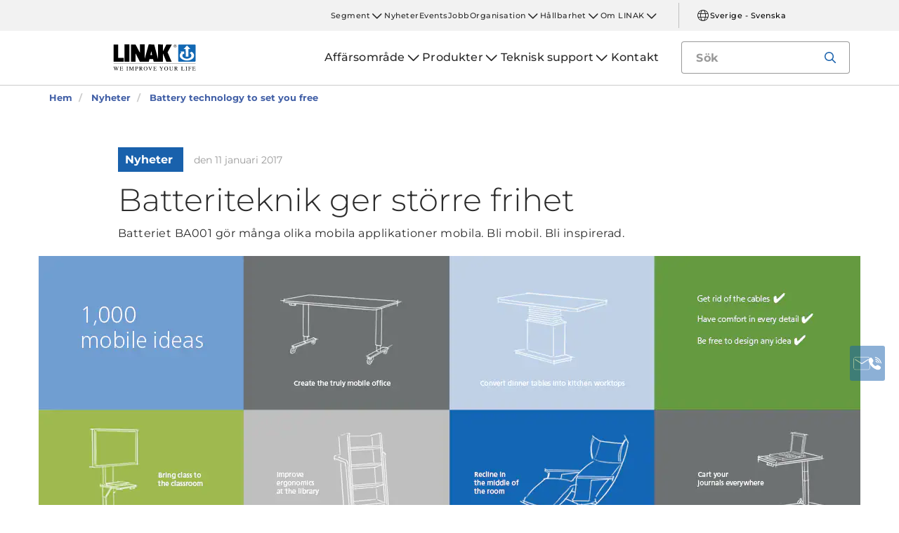

--- FILE ---
content_type: text/html; charset=utf-8
request_url: https://www.linak.se/nyheter/2017/01/11/battery-technology-to-set-you-free/
body_size: 13301
content:


<!DOCTYPE html PUBLIC "-//W3C//DTD XHTML 1.0 Transitional//EN" "http://www.w3.org/TR/xhtml1/DTD/xhtml1-transitional.dtd">
<html lang="sv" xml:lang="sv" xmlns="http://www.w3.org/1999/xhtml">
<head>

	

	
<script>
	dataLayer = [{
		'linakSegment': '',
		'globalPath': '/news/2017/01/11/battery-technology-to-set-you-free/'
	}];
	var linakSegment = '';
	var globalPath = '/news/2017/01/11/battery-technology-to-set-you-free/';
</script>

	<!-- Google Tag Manager -->
	<script>
	(function (w, d, s, l, i) {
			w[l] = w[l] || []; w[l].push({
				'gtm.start':
					new Date().getTime(), event: 'gtm.js'
			}); var f = d.getElementsByTagName(s)[0],
				j = d.createElement(s), dl = l != 'dataLayer' ? '&l=' + l : ''; j.async = true; j.src =
					'https://www.googletagmanager.com/gtm.js?id=' + i + dl; f.parentNode.insertBefore(j, f);
		})(window, document, 'script', 'dataLayer', 'GTM-NXZWWHL');</script>
	<!-- End Google Tag Manager -->
		<script>
			function CookiebotCallback_OnAccept() {
				if (Cookiebot.changed) document.location.reload();
			}
		</script>
		<script>
			function CookiebotCallback_OnDecline() {
				if (Cookiebot.changed) document.location.reload();
			}
		</script>

	<meta charset="utf-8" />
	<meta http-equiv="x-ua-compatible" content="ie=edge" />

		<link rel="canonical" href="https://www.linak.se/nyheter/2017/01/11/battery-technology-to-set-you-free/" />
   



<meta name="robots" content="INDEX, FOLLOW" />

	<title>Batteriteknik ger större frihet</title>

		<meta name="description" content="Batterilösning BA001 gör det möjligt att fler applikationer kan bli mer mobila.  Bli mobil. Bli inspirerad.">



	<meta name="viewport" content="width=device-width,initial-scale=1, maximum-scale=1, user-scalable=no" />
	<meta name="format-detection" content="telephone=no" />
	<meta name="viewport" content="width=device-width, user-scalable=no" />

	<meta http-equiv="imagetoolbar" content="false" />
	<meta name="SKYPE_TOOLBAR" content="SKYPE_TOOLBAR_PARSER_COMPATIBLE" />

	<meta name="apple-mobile-web-app-capable" content="yes" />
	<meta name="apple-mobile-web-app-status-bar-style" content="black-translucent" />
	<meta name="msapplication-tap-highlight" content="no" />

	

	<script defer="defer" src="https://cdn.linak.com/dist/scripts/vendor.min.js?v=20260119133032"></script>
	<script defer="defer" src="https://cdn.linak.com/dist/scripts/master.min.js?v=20260119133032"></script>

		<script defer="defer" src="https://cdn.linak.com/dist/scripts/i18n/angular-locale_sv-se.js"></script>

	<link rel="stylesheet" href="https://cdn.linak.com/dist/css/master.min.css?v=20260119133032" />

	<!-- Place favicon.ico in the root directory -->
	<link rel="apple-touch-icon-precomposed" sizes="57x57" href="/dist/images/apple-touch-icon-57x57.png" />
	<link rel="apple-touch-icon-precomposed" sizes="114x114" href="/dist/images/apple-touch-icon-114x114.png" />
	<link rel="apple-touch-icon-precomposed" sizes="72x72" href="/dist/images/apple-touch-icon-72x72.png" />
	<link rel="apple-touch-icon-precomposed" sizes="144x144" href="/dist/images/apple-touch-icon-144x144.png" />
	<link rel="apple-touch-icon-precomposed" sizes="60x60" href="/dist/images/apple-touch-icon-60x60.png" />
	<link rel="apple-touch-icon-precomposed" sizes="120x120" href="/dist/images/apple-touch-icon-120x120.png" />
	<link rel="apple-touch-icon-precomposed" sizes="76x76" href="/dist/images/apple-touch-icon-76x76.png" />
	<link rel="apple-touch-icon-precomposed" sizes="152x152" href="/dist/images/apple-touch-icon-152x152.png" />
	<link rel="icon" type="image/png" href="/dist/images/favicon-196x196.png" sizes="196x196" />
	<link rel="icon" type="image/png" href="/dist/images/favicon-96x96.png" sizes="96x96" />
	<link rel="icon" type="image/png" href="/dist/images/favicon-32x32.png" sizes="32x32" />
	<link rel="icon" type="image/png" href="/dist/images/favicon-16x16.png" sizes="16x16" />
	<link rel="icon" type="image/png" href="/dist/images/favicon-128.png" sizes="128x128" />
	<meta name="application-name" content="/dist/images/&nbsp;" />
	<meta name="msapplication-TileColor" content="/dist/images/#FFFFFF" />
	<meta name="msapplication-TileImage" content="/dist/images/mstile-144x144.png" />
	<meta name="msapplication-square70x70logo" content="/dist/images/mstile-70x70.png" />
	<meta name="msapplication-square150x150logo" content="/dist/images/mstile-150x150.png" />
	<meta name="msapplication-wide310x150logo" content="/dist/images/mstile-310x150.png" />
	<meta name="msapplication-square310x310logo" content="/dist/images/mstile-310x310.png" />



	<!--[if lt IE 9]>
		<script src="https://oss.maxcdn.com/html5shiv/3.7.2/html5shiv.min.js"></script>
		<script src="https://oss.maxcdn.com/respond/1.4.2/respond.min.js"></script>
	<![endif]-->

	


<!-- Test -->

	
	
	<script>
	var linakDictionaries = {
		readmore: {
			readmorebutton: "Läs mer",
			readlessbutton: "Läs mindre"
		},
		cookiebot: {
			button: "Du behöver godkänna cookies för marknadsföring för att kunna se filmen",
			acceptpreferencescookies: "Please accept preferences cookies to view this content"
		},
		language: {
			currentlanguage: "sv"
		}
	};
</script>

</head>
<body id="page-top" data-spy="scroll" data-target="#section-navigation" data-offset="90"  >
<!-- Google Tag Manager (noscript) -->
	<noscript>
		<iframe src="https://www.googletagmanager.com/ns.html?id=GTM-NXZWWHL"
				height="0" width="0" style="display:none;visibility:hidden"></iframe>
	</noscript>
	<!-- End Google Tag Manager (noscript) -->

			<div class="overlay-blur">
				<a class="cfloat" title="Kontakta oss h&#228;r" href="https://www.linak.se/kontakt/" id="contactFloat">
		<img src="https://cdn.linak.com/dist/images/envelope-phone.png" alt="Kontakta oss h&#228;r" width="96" height="96"/>
	</a>
<!-- DESKTOP -->
<section class="quicklinks">
	<div class="container">
		<div class="row">
			<div class="col-sm-12">
				
			</div>
		</div>
	</div>
</section>


<header class="header" id="header">
	<div class="container">
		<div class="row">
			<div class="col-sm-12 bottom-bar">
				<figure class="logo" id="logo">
					<a href="/">
						<img src="https://cdn.linak.com/dist/images/linak_logo.svg" alt="LINAK logotyp med slogan ”We Improve Your Life”" title="LINAK logotyp – We improve your life with electric linear actuators"  width="300" height="111">
					</a>
				</figure>

				<div class="navigation-container search-bar">
					<!-- Desktop Menu -->
					<nav id="desktop-menu" role="navigation">
					</nav>
						<button type="button" class="search-trigger" id="search-trigger">
							<svg class="icon">
								<use xmlns:xlink="http://www.w3.org/1999/xlink" xlink:href="/dist/icons/icons.svg#search"></use>
							</svg>
						</button>
					<!-- Menu Trigger -->
					<button type="button" class="menu-trigger" id="menu-trigger">
						<svg class="icon">
							<use xmlns:xlink="http://www.w3.org/1999/xlink" xlink:href="/dist/icons/icons.svg#bars"></use>
						</svg>
					</button>
				</div>
			</div>
		</div>
	</div>
</header>
	<div class="search-field">
<form action="/api/linak/Header/Search" autocomplete="new-password" method="post">			<span class="input-container">
				<input autocomplete="new-password" class="form-control-input search-tracking" id="search_auto_complete" name="SearchString" placeholder="Sök" type="text" value="" />
				<button>
					<svg class="icon">
						<use xmlns:xlink="http://www.w3.org/1999/xlink" xlink:href="/dist/icons/icons.svg#search-light"></use>
					</svg>
				</button>
				<div class="triangle"></div>
				<span class="result-list"></span>
				<span class="no-result-list">
					<div class="col-sm-12">
						<div class="inner">
							<span class="no-result-list-text" data-original="Din sökning efter &#34;{0}&#34; gav inga resultat – formulera om sökningen">

							</span>
						</div>
					</div>
				</span>
			</span>
</form>	</div>

			

<script type="application/ld+json">
{
  "@context": "https://schema.org",
  "@type": "BreadcrumbList",
  "itemListElement": [{
		 "@type": "ListItem",
		 "position": 1,
		 "item": {
		 "@id": "https://www.linak.se/",
		 "name": "Hem"
		 }
			 },{
		 "@type": "ListItem",
		 "position": 2,
		 "item": {
		 "@id": "https://www.linak.se/nyheter/",
		 "name": "Nyheter"
		 }
			 },{
		 "@type": "ListItem",
		 "position": 3,
		 "item": {
		 "@id": "https://www.linak.se/nyheter/2017/01/11/battery-technology-to-set-you-free/",
		 "name": "Battery technology to set you free"
		 }
	}]
}
</script>
<section class="breadcrumbs">
	<div class="container">
		<div class="row">

			<div class="breadcrumb" id="breadcrumb-short">

				<li class=' inpath'>
					<a href="/">
						<span>Hem</span>
					</a>
				</li>
				<li onclick="ShowBreadcrumbs()">
					<a href="#">
						<span>...</span>
					</a>
				</li>
				<li class='active  ' >
					<a href="#"  onclick="ShowBreadcrumbs()">
						<span class="lastItem">Battery technology to set you free</span>
					</a>
				</li>
			</div>


			<div class="breadcrumb" id="breadcrumb-long">

						<li class=' inpath'>
							<a href="/">
								<span>Hem</span>
							</a>
						</li>
						<li class=' inpath'>
							<a href="/nyheter/">
								<span>Nyheter</span>
							</a>
						</li>
						<li onclick="ShowBreadcrumbs()" class='active '>
							<a href="#">
								<span class="lastItem">Battery technology to set you free</span>
							</a>
						</li>

			</div>
		</div>
	</div>
</section>

<script type="text/javascript">
	var itemCount = 3;
	var windowWidth = window.innerWidth || document.documentElement.clientWidth;
	var breadcrumbLong = document.getElementById("breadcrumb-long");
	var breadcrumbShort = document.getElementById("breadcrumb-short");

	
	// Showing a shothed version of the breadcrumb list on mobile:
	if (windowWidth < 768) {
				
		var truncateElements = document.getElementsByClassName("lastItem");
		var text = truncateElements[0].innerText;
		var truncatedText;
		
		// Truncate text of the last item if the length exceeds 19 characters
		if (text.length > 19) {
				
			truncatedText = text.substring(0, 16) + '...';

			//Short Breadcrumb list
			truncateElements[0].innerText = truncatedText;
			//Long Breadcrumb list
			truncateElements[1].innerText = truncatedText;
						
		}

		//if breadcrumb list counts 4 items or more the shorted breadcrumblist is shown.
		if (itemCount >= 4) {
			
			breadcrumbLong.style.display = "none";
			breadcrumbShort.style.display = "block";

		} else {
			
			breadcrumbShort.style.display = "none";
			breadcrumbLong.style.display = "block";
			
		}
		
	} else {
		
		breadcrumbShort.style.display = "none";
		breadcrumbLong.style.display = "block";
	}

	//Showing the full breadcrumb list on click:
	function ShowBreadcrumbs() {

		//Removing truncation from the last item in the long breadcrumb list
		truncateElements[1].innerText = text;

		breadcrumbShort.style.display = "none";
		breadcrumbLong.style.display = "block";
	}

</script>
<script type="application/ld+json">
	{
	"@context": "http://schema.org",
	"@type": "NewsArticle",
	"mainEntityOfPage": {
	"@type": "WebPage",
	"@id": "https://google.com/article"
	},
	"headline": "Batteriteknik ger st&#246;rre frihet",
	"image": [
	"https://cdn.linak.com/-/media/images/news/small/battery-technology-to-set-you-free-masonry.jpg?rev=a386f9dc-424f-403b-959e-5afa9315d66e?bc=White&amp;as=1&amp;h=340&amp;iar=0&amp;w=340&amp;quality=75&amp;hash=CE3360847ABE6F964C8E446358CE9E13"
	],
	"author": {
	"@type": "Organization",
	"name": "LINAK"
	},
	"datePublished": "den 11 januari 2017",
	"dateModified": "den 11 januari 2017",
	"publisher": {
	"@type": "Organization",
	"name": "LINAK",
	"logo": {
	"type": "ImageObject",
	"url": "https://www.linak.se/dist/images/linak_logo.png"
	}
	},
	"description": "Batteriet BA001 g&#246;r m&#229;nga olika mobila applikationer mobila. Bli mobil. Bli inspirerad."
	}
</script>


<section class="news-page-header ">
	<div class="container">
		<div class="row">
			<div class="col-xs-12 col-sm-10 col-sm-offset-1">
				<!-- TAG -->
					<span class="tag">Nyheter </span>
									<span class="date">den 11 januari 2017</span>
				<!-- HEADLINE -->
				<h1 class="headline">
					Batteriteknik ger st&#246;rre frihet
				</h1>
				<p class="excerpt">
					Batteriet BA001 g&#246;r m&#229;nga olika mobila applikationer mobila. Bli mobil. Bli inspirerad.
				</p>
			</div>
		</div>
			<div class="row">
					<img src="https://cdn.linak.com/-/media/images/news/battery-technology-to-set-you-free.jpg?rev=b0be3864-310d-4489-9a1b-33daccb0021b" class="image" alt="Batteriteknik ger st&#246;rre frihet" Height="440" Width="1170" />
			</div>
	</div>
</section>
<article class="content-block section-padding">
    <div class="container">
        <div class="row">
            <div class="columns">
	            <div class="content">
De finns överallt – strömsladdar och kablar. På jobbet, ser de till att du får strömförsörjning till ditt justerbara kontorsbord I hemmet, till höj- och sänkbara kök och matbord, eller kanske en justerbar vilfåtölj Tänk om vi skulle ta bort strömkablarna - och istället ge dig ett <a href="/produkter/tillbehoer/ba001/">kraftfullt laddningsbart batteri</a> förpackat i en diskret design. Med <a href="/produkter/tillbehoer/ba001/">LINAK BA001 batteriet</a> kan du få allt – mobilitet, flexibilitet och komfort – utan att kompromissa med designen.	            </div>

                    <div>
                                                                    </div>
            </div>
        </div>
    </div>
</article>    <section class="business-areas-carousel swush-effect section-padding">
        <div class="container">
            <div class="row">
                <p class="business-areas-carousel-header">Relaterade affärsområden</p>
            </div>
            <div class="owl-carousel">
                    <div class="item">
                        <div class="col-xs-12">
                            <a href="/affaersomraade/mediastativ/">
                                <figure>
	                                <img class="lazyload" src="https://cdn.linak.com/-/media/images/business-areas/overview/media-stand-business-area-overview.jpg?rev=693e3a0e-a1cc-49ba-8ef4-51c6d1e98def?bc=White&amp;as=1&amp;h=360&amp;iar=0&amp;w=360&amp;quality=75&amp;hash=7533463A8F4ACB9D7BEA74108C894A25" alt="Mediastativ" width="360" height="360"/>
                                    <span class="description">
										<span>L&#246;sningar f&#246;r mediastativ</span>
                                    </span>
                                </figure>
                            </a>
                        </div>
                    </div>
                    <div class="item">
                        <div class="col-xs-12">
                            <a href="/affaersomraade/koek/">
                                <figure>
	                                <img class="lazyload" src="https://cdn.linak.com/-/media/images/business-areas/overview/kitchen-business-area-overview.jpg?rev=adc878e5-3690-411b-8457-2decf512b238?bc=White&amp;as=1&amp;h=360&amp;iar=0&amp;w=360&amp;quality=75&amp;hash=23FF241B09D474BEF017214001A070D7" alt="K&#246;k" width="360" height="360"/>
                                    <span class="description">
										<span>L&#246;sningar f&#246;r k&#246;k</span>
                                    </span>
                                </figure>
                            </a>
                        </div>
                    </div>
                    <div class="item">
                        <div class="col-xs-12">
                            <a href="/affaersomraade/bord/">
                                <figure>
	                                <img class="lazyload" src="https://cdn.linak.com/-/media/images/business-areas/overview/desk-business-area-overview.jpg?rev=26d8e9fb-262d-47f2-ac79-4a2802ba5c4f?bc=White&amp;as=1&amp;h=360&amp;iar=0&amp;w=360&amp;quality=75&amp;hash=EB8647F855438610B0CCDFC3B55E42AE" alt="Bord" width="360" height="360"/>
                                    <span class="description">
										<span>L&#246;sningar till bord</span>
                                    </span>
                                </figure>
                            </a>
                        </div>
                    </div>
            </div>
        </div>
    </section>

<section class="use-examples-carousel swush-effect section-padding">
	<div class="container">
		<div class="row">
			<p class="application-carousel-header">Relaterade applikationer </p>
		</div>
		<div class="owl-carousel">
				<div class="item">
					<a href="/affaersomraade/bord/kontorsbord/">
						<figure>
								<img src="https://cdn.linak.com/-/media/images/applications/main/office-desks-application.jpg?bc=white&amp;as=1&amp;h=360&amp;iar=0&amp;w=360&amp;rev=217a7192-ad1f-45fa-b20f-8ee34008575d&amp;quality=75&amp;hash=5C0E20608CA20FB9A6F1BE88A4F6C597" alt="Kontorsbord" width="360" height="360"/>
							<span class="description"><span>Kontorsbord</span></span>
						</figure>
					</a>
				</div>
				<div class="item">
					<a href="/affaersomraade/koek/sidebord-till-koek/">
						<figure>
								<img src="https://cdn.linak.com/-/media/images/applications/main/kitchen-side-table-application.jpg?bc=white&amp;as=1&amp;h=360&amp;iar=0&amp;w=360&amp;rev=7a4ea7ec-fb14-4c87-8f46-8d0e501f168b&amp;quality=75&amp;hash=FF227B499633F8CABB29AFA200653B7A" alt="K&#246;k – sidobord" width="360" height="360"/>
							<span class="description"><span>Sidobord i k&#246;k</span></span>
						</figure>
					</a>
				</div>
				<div class="item">
					<a href="/affaersomraade/mediastativ/tv-lyftar/">
						<figure>
								<img src="https://cdn.linak.com/-/media/images/applications/main/tv-lifts-application.jpg?bc=white&amp;as=1&amp;h=360&amp;iar=0&amp;w=360&amp;rev=63512f76-3bd4-4c8a-9580-f0c784a75f8b&amp;quality=75&amp;hash=743C6263FE641C3A96E16EFB4E7DE993" alt="Tv-lyftar" width="360" height="360"/>
							<span class="description"><span>Tv-lyftar</span></span>
						</figure>
					</a>
				</div>
				<div class="item">
					<a href="/affaersomraade/mediastativ/display-och-mediastativ/">
						<figure>
								<img src="https://cdn.linak.com/-/media/images/applications/main/display-and-monitor-stands-application.jpg?bc=white&amp;as=1&amp;h=360&amp;iar=0&amp;w=360&amp;rev=7e4ab0c8-6eaa-4759-b9d6-7a665203ce4a&amp;quality=75&amp;hash=8F2814AB34339FE9A7539216D4B82B98" alt="Display- och monitorstativ" width="360" height="360"/>
							<span class="description"><span>Display- och monitorstativ</span></span>
						</figure>
					</a>
				</div>
				<div class="item">
					<a href="/affaersomraade/koek/justerbara-arbetsbord/">
						<figure>
								<img src="https://cdn.linak.com/-/media/images/applications/main/kitchen-adjustable-worktop-application.jpg?bc=white&amp;as=1&amp;h=360&amp;iar=0&amp;w=360&amp;rev=d7510269-a844-4758-bae4-ef6f984f91ad&amp;quality=75&amp;hash=B095F063DF6135941F95FA53DE029C86" alt="K&#246;k – justerbara arbetsytor" width="360" height="360"/>
							<span class="description"><span>H&#246;j- och s&#228;nkbara arbetsytor</span></span>
						</figure>
					</a>
				</div>
		</div>
	</div>
</section>

<section class="masonry masonry-related section-padding">
<form action="/api/linak/MasonryRelated/Post" data-ajax="true" data-ajax-begin="Linak.MasonryAll.OnBegin" data-ajax-complete="Linak.MasonryAll.OnComplete" data-ajax-failure="Linak.MasonryAll.OnFailure" data-ajax-loading="#masonry-control-loading" data-ajax-method="POST" data-ajax-success="Linak.MasonryAll.OnSuccess" method="post"><input id="PageSize" name="PageSize" type="hidden" value="10" /><input id="CurrentIdAsString" name="CurrentIdAsString" type="hidden" value="{A43AA167-30C2-4230-9946-15623DDD4169}" /><input id="TemplateName" name="TemplateName" type="hidden" value="News" />		<div class="container">
			<div class="row">
				<h4 class="col-sm-12 masonry-header">
					Nyheter & artiklar
				</h4>
			</div>

			<div class="row masonry-list-related" id="masonry-list-items" style="height: 400px;">
				
			</div>

			<div class="masonry-control">
				<input type="submit" id="masonry-submit-button" class="btn loadmore" value="L&#228;s in mer" />
				<div class="masonry-control spinner" id="masonry-control-loading">
					<i class="icon">
						<svg class="">
							<use xmlns:xlink="http://www.w3.org/1999/xlink" xlink:href="/dist/icons/icons.svg#loading"></use>
						</svg>
					</i>
				</div>
			</div>
		</div>
</form></section>
				<section class="action-cards section-padding">
		<div class="container">
			<div class="row">
									<div class="col-sm-6  col-md-5 col-md-offset-1 ">
						<div class="contact-widget">
							<p class="action-card-title">Har du några frågor?</p>
							<p>– V&#229;rt team st&#229;r redo att hj&#228;lpa dig med teknisk information n&#228;r du exempelvis ska starta ett nytt projekt.</p>
							<a href="/kontakt/" class="btn btn-tertiary">Kontakta</a>
						</div>
					</div>
									<div class="col-sm-6  col-md-5 ">
						<div class="social-media">
							<p class="action-card-title">LINAK socials</p>
							<p>H&#229;ll kontakten med LINAK communityn</p>
							<ul class="social-media-list">
									<li>
										<a href="https://www.facebook.com/LINAK/" target="_blank">
												<svg class="icon">
													<use xmlns:xlink="http://www.w3.org/1999/xlink" xlink:href="/dist/icons/icons.svg#facebook"></use>
												</svg>
										</a>
									</li>
									<li>
										<a href="https://www.instagram.com/linakworld/" target="_blank">
												<svg class="icon">
													<use xmlns:xlink="http://www.w3.org/1999/xlink" xlink:href="/dist/icons/icons.svg#instagram"></use>
												</svg>
										</a>
									</li>
									<li>
										<a href="https://www.youtube.com/Linak" target="_blank">
												<svg class="icon">
													<use xmlns:xlink="http://www.w3.org/1999/xlink" xlink:href="/dist/icons/icons.svg#youtube"></use>
												</svg>
										</a>
									</li>
															</ul>
						</div>
					</div>
			</div>
		</div>
	</section>

		</div>
<div class="overlay"></div>

<!-- Phablet Menu -->
<nav id="phablet-menu">
	<div class="menu-header">
		<button type="button" id="close" class="active">
			<svg xmlns="http://www.w3.org/2000/svg" width="16" height="16" fill="currentColor" class="bi bi-x" viewBox="0 0 16 16"><path d="M4.646 4.646a.5.5 0 0 1 .708 0L8 7.293l2.646-2.647a.5.5 0 0 1 .708.708L8.707 8l2.647 2.646a.5.5 0 0 1-.708.708L8 8.707l-2.646 2.647a.5.5 0 0 1-.708-.708L7.293 8 4.646 5.354a.5.5 0 0 1 0-.708z" /></svg>
		</button>
	</div>
	<div id="main-nav">
		

<div class="menu-container">

	<ul id="navigation-list" class="desktop-navigation mega-menu">

			<li class="desktop-navigation-item   has-child taphover">
				<a class="desktop-navigation-link" href="/affaersomraade/">
					<span>Aff&#228;rsomr&#229;de</span>
				</a>
				<div class="chevron">
					<svg class="hide-mobile">
						<use xmlns:xlink="http://www.w3.org/1999/xlink" xlink:href="/dist/icons/icons.svg#chevron-down"></use>
					</svg>
				</div>
				<button class="subnav-trigger mega-sub-menu-button">
					<svg>
						<use xmlns:xlink="http://www.w3.org/1999/xlink" xlink:href="/dist/icons/icons.svg#chevron-down"></use>
					</svg>
				</button>

						<div class="mega-sub-menu">
							<ul class="mega-sub-menu-list main-business-areas">
									<li class="mega-sub-menu-item"><a class="mega-sub-menu-link" data-englishtext="industry-farming-and-marine" href="/affaersomraade/#/main-business-area:industry-farming-and-marine">Industri, lantbruk och marint</a></li>
									<li class="mega-sub-menu-item"><a class="mega-sub-menu-link" data-englishtext="healthcare" href="/affaersomraade/#/main-business-area:healthcare">Sjukv&#229;rd</a></li>
									<li class="mega-sub-menu-item"><a class="mega-sub-menu-link" data-englishtext="desks" href="/affaersomraade/#/main-business-area:desks">Kontorsbord</a></li>
									<li class="mega-sub-menu-item"><a class="mega-sub-menu-link" data-englishtext="comfort-furniture" href="/affaersomraade/#/main-business-area:comfort-furniture">Komfortm&#246;bler</a></li>
							</ul>
						</div>
			</li>
			<li class="desktop-navigation-item   has-child taphover">
				<a class="desktop-navigation-link" href="/produkter/">
					<span>Produkter</span>
				</a>
				<div class="chevron">
					<svg class="hide-mobile">
						<use xmlns:xlink="http://www.w3.org/1999/xlink" xlink:href="/dist/icons/icons.svg#chevron-down"></use>
					</svg>
				</div>
				<button class="subnav-trigger mega-sub-menu-button">
					<svg>
						<use xmlns:xlink="http://www.w3.org/1999/xlink" xlink:href="/dist/icons/icons.svg#chevron-down"></use>
					</svg>
				</button>

					<div class="mega-sub-menu">

						<ul class="mega-sub-menu-list">

									<li class="mega-sub-menu-item 
	                                ">
										<a class="mega-sub-menu-link" href="/produkter/linjaera-staelldon/">Linj&#228;ra st&#228;lldon</a>
									</li>
									<li class="mega-sub-menu-item 
	                                ">
										<a class="mega-sub-menu-link" href="/produkter/lyftpelare/">Lyftpelare</a>
									</li>
									<li class="mega-sub-menu-item 
	                                ">
										<a class="mega-sub-menu-link" href="/produkter/dubbelmotorer/">Dubbelmotorer</a>
									</li>
									<li class="mega-sub-menu-item 
	                                ">
										<a class="mega-sub-menu-link" href="/produkter/styrenheter/">Styrenheter</a>
									</li>
									<li class="mega-sub-menu-item 
	                                ">
										<a class="mega-sub-menu-link" href="/produkter/kontroller/">Kontroller</a>
									</li>
									<li class="mega-sub-menu-item 
	                                ">
										<a class="mega-sub-menu-link" href="/produkter/tillbehoer/">Tillbeh&#246;r</a>
									</li>
									<li class="mega-sub-menu-item 
	                                ">
										<a class="mega-sub-menu-link" href="/produkter/digital-solutions/">Digital solutions</a>
									</li>
									<li class="mega-sub-menu-item 
	                                ">
										<a class="mega-sub-menu-link" href="/produkter/bordsstativ/">Bordsstativ</a>
									</li>

						</ul>
							<ul class="mega-sub-menu-list mega-sub-menu-list-extra">
									<li class="hide-mobile"><a class="btn btn-outlined" href="/produkter/product-selector-industri/">Product Selector - Industri</a></li>
									<li class="hide-desktop mega-sub-menu-item 
	                                ">
										<a class="mega-sub-menu-link" href="/produkter/product-selector-industri/">Product Selector - Industri</a>
									</li>
									<li class="hide-mobile"><a class="btn btn-outlined" href="/produkter/datablad-config/">Datablad config</a></li>
									<li class="hide-desktop mega-sub-menu-item 
	                                ">
										<a class="mega-sub-menu-link" href="/produkter/datablad-config/">Datablad config</a>
									</li>
							</ul>

					</div>
			</li>
			<li class="desktop-navigation-item   has-child taphover">
				<a class="desktop-navigation-link" href="/teknisk-support/">
					<span>Teknisk support</span>
				</a>
				<div class="chevron">
					<svg class="hide-mobile">
						<use xmlns:xlink="http://www.w3.org/1999/xlink" xlink:href="/dist/icons/icons.svg#chevron-down"></use>
					</svg>
				</div>
				<button class="subnav-trigger mega-sub-menu-button">
					<svg>
						<use xmlns:xlink="http://www.w3.org/1999/xlink" xlink:href="/dist/icons/icons.svg#chevron-down"></use>
					</svg>
				</button>

					<div class="mega-sub-menu">

						<ul class="mega-sub-menu-list">

								<li class="mega-sub-menu-item 
	                                ">
									<a class="mega-sub-menu-link" href="/teknisk-support/faq-vanligt-foerekommande-fraagor/">FAQ - vanligt f&#246;rekommande fr&#229;gor</a>
								</li>
								<li class="mega-sub-menu-item 
	                                ">
									<a class="mega-sub-menu-link" href="/teknisk-support/reservdelar-och-teknisk-support/">Reservdelar och teknisk support</a>
								</li>
						</ul>
					</div>
			</li>
			<li class="desktop-navigation-item   ">
				<a class="desktop-navigation-link" href="/kontakt/">
					<span>Kontakt</span>
				</a>
				<div class="chevron">
					<svg class="hide-mobile">
						<use xmlns:xlink="http://www.w3.org/1999/xlink" xlink:href="/dist/icons/icons.svg#chevron-down"></use>
					</svg>
				</div>
				<button class="subnav-trigger mega-sub-menu-button">
					<svg>
						<use xmlns:xlink="http://www.w3.org/1999/xlink" xlink:href="/dist/icons/icons.svg#chevron-down"></use>
					</svg>
				</button>

					<div class="mega-sub-menu">

						<ul class="mega-sub-menu-list">

						</ul>
					</div>
			</li>

	</ul>
</div>
	</div>

	<!-- Quick Links -->
	<!-- Quick Links -->
<nav id="nav-quicklinks" class="nav-quicklinks" role="navigation">
	<div id="navigation-list">
		
		<ul class="quicklinks-mobile">

					<li class="has-child ">
						<a href="/segment/" class="nav-link">
							Segment
						</a>
						<button class="subnav-trigger mega-sub-menu-button">
							<svg>
								<use xmlns:xlink="http://www.w3.org/1999/xlink" xlink:href="/dist/icons/icons.svg#chevron-down"></use>
							</svg>
						</button>
						<div class="mega-sub-menu">
							<ul class="sub-nav">
									<li class="has-child">
										<a href="/segment/medline-careline/" class="nav-link">MEDLINE &amp; CARELINE</a>
											<button class="subnav-trigger">
												<svg>
													<use xmlns:xlink="http://www.w3.org/1999/xlink" xlink:href="/dist/icons/icons.svg#arrow"></use>
												</svg>
											</button>
											<div class="menu-sub-nav">
												<div class="menu-sub-nav-header">
													<button class="subnav-trigger">
														<svg xmlns="http://www.w3.org/2000/svg" width="16" height="16" fill="currentColor" class="bi bi-arrow-left-short" viewBox="0 0 16 16"><path fill-rule="evenodd" d="M12 8a.5.5 0 0 1-.5.5H5.707l2.147 2.146a.5.5 0 0 1-.708.708l-3-3a.5.5 0 0 1 0-.708l3-3a.5.5 0 1 1 .708.708L5.707 7.5H11.5a.5.5 0 0 1 .5.5z" /></svg>
														<span>Huvudmeny</span>
													</button>
													<button type="button" id="close">
														<svg xmlns="http://www.w3.org/2000/svg" width="16" height="16" fill="currentColor" class="bi bi-x" viewBox="0 0 16 16"><path d="M4.646 4.646a.5.5 0 0 1 .708 0L8 7.293l2.646-2.647a.5.5 0 0 1 .708.708L8.707 8l2.647 2.646a.5.5 0 0 1-.708.708L8 8.707l-2.646 2.647a.5.5 0 0 1-.708-.708L7.293 8 4.646 5.354a.5.5 0 0 1 0-.708z" /></svg>
													</button>
												</div>
												<p class="mobile-nav-header">MEDLINE &amp; CARELINE</p>
												<ul class="sub-sub-nav">
														<li>
															<a href="/segment/medline-careline/case-stories/" class="nav-link">Case stories</a>
														</li>
														<li>
															<a href="/segment/medline-careline/tech-trends/" class="nav-link">Tech &amp; trends</a>
														</li>
														<li>
															<a href="/segment/medline-careline/lift-solutions/" class="nav-link">LIFT solutions</a>
														</li>
														<li>
															<a href="/segment/medline-careline/oneconnect/" class="nav-link">OneConnect™</a>
														</li>
														<li>
															<a href="/segment/medline-careline/lci/" class="nav-link">LCi</a>
														</li>
														<li>
															<a href="/segment/medline-careline/weassistcom/" class="nav-link">WeAssist™.com</a>
														</li>
												</ul>
											</div>
									</li>
									<li class="has-child">
										<a href="/segment/deskline/" class="nav-link">DESKLINE</a>
											<button class="subnav-trigger">
												<svg>
													<use xmlns:xlink="http://www.w3.org/1999/xlink" xlink:href="/dist/icons/icons.svg#arrow"></use>
												</svg>
											</button>
											<div class="menu-sub-nav">
												<div class="menu-sub-nav-header">
													<button class="subnav-trigger">
														<svg xmlns="http://www.w3.org/2000/svg" width="16" height="16" fill="currentColor" class="bi bi-arrow-left-short" viewBox="0 0 16 16"><path fill-rule="evenodd" d="M12 8a.5.5 0 0 1-.5.5H5.707l2.147 2.146a.5.5 0 0 1-.708.708l-3-3a.5.5 0 0 1 0-.708l3-3a.5.5 0 1 1 .708.708L5.707 7.5H11.5a.5.5 0 0 1 .5.5z" /></svg>
														<span>Huvudmeny</span>
													</button>
													<button type="button" id="close">
														<svg xmlns="http://www.w3.org/2000/svg" width="16" height="16" fill="currentColor" class="bi bi-x" viewBox="0 0 16 16"><path d="M4.646 4.646a.5.5 0 0 1 .708 0L8 7.293l2.646-2.647a.5.5 0 0 1 .708.708L8.707 8l2.647 2.646a.5.5 0 0 1-.708.708L8 8.707l-2.646 2.647a.5.5 0 0 1-.708-.708L7.293 8 4.646 5.354a.5.5 0 0 1 0-.708z" /></svg>
													</button>
												</div>
												<p class="mobile-nav-header">DESKLINE</p>
												<ul class="sub-sub-nav">
														<li>
															<a href="/segment/deskline/case-stories/" class="nav-link">Case stories</a>
														</li>
														<li>
															<a href="/segment/deskline/system/" class="nav-link">System</a>
														</li>
														<li>
															<a href="/segment/deskline/tech-trends/" class="nav-link">Tech &amp; trends</a>
														</li>
														<li>
															<a href="/segment/deskline/start/" class="nav-link">Start</a>
														</li>
														<li>
															<a href="/segment/deskline/dl-plushigh-speed/" class="nav-link">DL PLUS™ High-speed</a>
														</li>
												</ul>
											</div>
									</li>
									<li class="has-child">
										<a href="/segment/techline/" class="nav-link">TECHLINE</a>
											<button class="subnav-trigger">
												<svg>
													<use xmlns:xlink="http://www.w3.org/1999/xlink" xlink:href="/dist/icons/icons.svg#arrow"></use>
												</svg>
											</button>
											<div class="menu-sub-nav">
												<div class="menu-sub-nav-header">
													<button class="subnav-trigger">
														<svg xmlns="http://www.w3.org/2000/svg" width="16" height="16" fill="currentColor" class="bi bi-arrow-left-short" viewBox="0 0 16 16"><path fill-rule="evenodd" d="M12 8a.5.5 0 0 1-.5.5H5.707l2.147 2.146a.5.5 0 0 1-.708.708l-3-3a.5.5 0 0 1 0-.708l3-3a.5.5 0 1 1 .708.708L5.707 7.5H11.5a.5.5 0 0 1 .5.5z" /></svg>
														<span>Huvudmeny</span>
													</button>
													<button type="button" id="close">
														<svg xmlns="http://www.w3.org/2000/svg" width="16" height="16" fill="currentColor" class="bi bi-x" viewBox="0 0 16 16"><path d="M4.646 4.646a.5.5 0 0 1 .708 0L8 7.293l2.646-2.647a.5.5 0 0 1 .708.708L8.707 8l2.647 2.646a.5.5 0 0 1-.708.708L8 8.707l-2.646 2.647a.5.5 0 0 1-.708-.708L7.293 8 4.646 5.354a.5.5 0 0 1 0-.708z" /></svg>
													</button>
												</div>
												<p class="mobile-nav-header">TECHLINE</p>
												<ul class="sub-sub-nav">
														<li>
															<a href="/segment/techline/case-stories/" class="nav-link">Case stories</a>
														</li>
														<li>
															<a href="/segment/techline/actuator-academyindustristaelldon/" class="nav-link">Actuator Academy™ - industrist&#228;lldon</a>
														</li>
														<li>
															<a href="/segment/techline/ic-integrated-controller/" class="nav-link">IC Integrated Controller™</a>
														</li>
														<li>
															<a href="/segment/techline/tech-trends/" class="nav-link">Tech &amp; trends</a>
														</li>
														<li>
															<a href="/segment/techline/tredjepartsprodukter/" class="nav-link">Tredjepartsprodukter</a>
														</li>
												</ul>
											</div>
									</li>
									<li class="has-child">
										<a href="/segment/homeline/" class="nav-link">HOMELINE</a>
											<button class="subnav-trigger">
												<svg>
													<use xmlns:xlink="http://www.w3.org/1999/xlink" xlink:href="/dist/icons/icons.svg#arrow"></use>
												</svg>
											</button>
											<div class="menu-sub-nav">
												<div class="menu-sub-nav-header">
													<button class="subnav-trigger">
														<svg xmlns="http://www.w3.org/2000/svg" width="16" height="16" fill="currentColor" class="bi bi-arrow-left-short" viewBox="0 0 16 16"><path fill-rule="evenodd" d="M12 8a.5.5 0 0 1-.5.5H5.707l2.147 2.146a.5.5 0 0 1-.708.708l-3-3a.5.5 0 0 1 0-.708l3-3a.5.5 0 1 1 .708.708L5.707 7.5H11.5a.5.5 0 0 1 .5.5z" /></svg>
														<span>Huvudmeny</span>
													</button>
													<button type="button" id="close">
														<svg xmlns="http://www.w3.org/2000/svg" width="16" height="16" fill="currentColor" class="bi bi-x" viewBox="0 0 16 16"><path d="M4.646 4.646a.5.5 0 0 1 .708 0L8 7.293l2.646-2.647a.5.5 0 0 1 .708.708L8.707 8l2.647 2.646a.5.5 0 0 1-.708.708L8 8.707l-2.646 2.647a.5.5 0 0 1-.708-.708L7.293 8 4.646 5.354a.5.5 0 0 1 0-.708z" /></svg>
													</button>
												</div>
												<p class="mobile-nav-header">HOMELINE</p>
												<ul class="sub-sub-nav">
														<li>
															<a href="/segment/homeline/case-stories/" class="nav-link">Case Stories</a>
														</li>
														<li>
															<a href="/segment/homeline/system/" class="nav-link">System</a>
														</li>
														<li>
															<a href="/segment/homeline/tech-trends/" class="nav-link">Tech &amp; trends</a>
														</li>
														<li>
															<a href="/segment/homeline/designed-with-you-in-mind/" class="nav-link">Designed with you in mind</a>
														</li>
														<li>
															<a href="/segment/homeline/kundanpassade-handkontroller/" class="nav-link">Kundanpassade handkontroller</a>
														</li>
												</ul>
											</div>
									</li>
							</ul>
						</div>
					</li>
					<li>
						<a href="/nyheter/" class="nav-link">Nyheter</a>
					</li>
					<li>
						<a href="/events/" class="nav-link">Events</a>
					</li>
					<li>
						<a href="/jobb/" class="nav-link">Jobb</a>
					</li>
					<li class="has-child ">
						<a href="/organisation/" class="nav-link">
							Organisation
						</a>
						<button class="subnav-trigger mega-sub-menu-button">
							<svg>
								<use xmlns:xlink="http://www.w3.org/1999/xlink" xlink:href="/dist/icons/icons.svg#chevron-down"></use>
							</svg>
						</button>
						<div class="mega-sub-menu">
							<ul class="sub-nav">
									<li class="">
										<a href="/organisation/koncernledning/" class="nav-link">Koncernledning</a>
									</li>
									<li class="">
										<a href="/organisation/hr-it-ledning/" class="nav-link">HR &amp; IT ledning</a>
									</li>
									<li class="">
										<a href="/organisation/linak-international/" class="nav-link">LINAK International</a>
									</li>
									<li class="">
										<a href="/organisation/fabriker/" class="nav-link">Fabriker</a>
									</li>
									<li class="">
										<a href="/organisation/dotterbolag-distributoerer/" class="nav-link">Dotterbolag &amp; Distribut&#246;rer</a>
									</li>
									<li class="has-child">
										<a href="/organisation/leverantoersinformation/" class="nav-link">Leverant&#246;rsinformation</a>
											<button class="subnav-trigger">
												<svg>
													<use xmlns:xlink="http://www.w3.org/1999/xlink" xlink:href="/dist/icons/icons.svg#arrow"></use>
												</svg>
											</button>
											<div class="menu-sub-nav">
												<div class="menu-sub-nav-header">
													<button class="subnav-trigger">
														<svg xmlns="http://www.w3.org/2000/svg" width="16" height="16" fill="currentColor" class="bi bi-arrow-left-short" viewBox="0 0 16 16"><path fill-rule="evenodd" d="M12 8a.5.5 0 0 1-.5.5H5.707l2.147 2.146a.5.5 0 0 1-.708.708l-3-3a.5.5 0 0 1 0-.708l3-3a.5.5 0 1 1 .708.708L5.707 7.5H11.5a.5.5 0 0 1 .5.5z" /></svg>
														<span>Huvudmeny</span>
													</button>
													<button type="button" id="close">
														<svg xmlns="http://www.w3.org/2000/svg" width="16" height="16" fill="currentColor" class="bi bi-x" viewBox="0 0 16 16"><path d="M4.646 4.646a.5.5 0 0 1 .708 0L8 7.293l2.646-2.647a.5.5 0 0 1 .708.708L8.707 8l2.647 2.646a.5.5 0 0 1-.708.708L8 8.707l-2.646 2.647a.5.5 0 0 1-.708-.708L7.293 8 4.646 5.354a.5.5 0 0 1 0-.708z" /></svg>
													</button>
												</div>
												<p class="mobile-nav-header">Leverant&#246;rsinformation</p>
												<ul class="sub-sub-nav">
														<li>
															<a href="/organisation/leverantoersinformation/foervaentningar-leverantoerskvalitet/" class="nav-link">F&#246;rv&#228;ntningar leverant&#246;rskvalitet</a>
														</li>
														<li>
															<a href="/haallbarhet/code-of-conduct/" class="nav-link">Code of conduct</a>
														</li>
														<li>
															<a href="/organisation/leverantoersinformation/produktcertifiering-och-deklarationer/" class="nav-link">Produktcertifiering och deklarationer</a>
														</li>
												</ul>
											</div>
									</li>
							</ul>
						</div>
					</li>
					<li class="has-child ">
						<a href="/haallbarhet/" class="nav-link">
							H&#229;llbarhet
						</a>
						<button class="subnav-trigger mega-sub-menu-button">
							<svg>
								<use xmlns:xlink="http://www.w3.org/1999/xlink" xlink:href="/dist/icons/icons.svg#chevron-down"></use>
							</svg>
						</button>
						<div class="mega-sub-menu">
							<ul class="sub-nav">
									<li class="">
										<a href="/haallbarhet/miljoe/" class="nav-link">Milj&#246;</a>
									</li>
									<li class="">
										<a href="/haallbarhet/socialt/" class="nav-link">Socialt</a>
									</li>
									<li class="">
										<a href="/haallbarhet/ledning/" class="nav-link">Ledning</a>
									</li>
									<li class="">
										<a href="/haallbarhet/esg-rapport/" class="nav-link">ESG-rapport</a>
									</li>
									<li class="">
										<a href="/haallbarhet/deklarationer/" class="nav-link">Deklarationer</a>
									</li>
									<li class="">
										<a href="/haallbarhet/certifieringar/" class="nav-link">Certifieringar</a>
									</li>
							</ul>
						</div>
					</li>
					<li class="has-child ">
						<a href="/om-linak/" class="nav-link">
							Om LINAK
						</a>
						<button class="subnav-trigger mega-sub-menu-button">
							<svg>
								<use xmlns:xlink="http://www.w3.org/1999/xlink" xlink:href="/dist/icons/icons.svg#chevron-down"></use>
							</svg>
						</button>
						<div class="mega-sub-menu">
							<ul class="sub-nav">
									<li class="">
										<a href="/om-linak/we-improve-your-life/" class="nav-link">We Improve Your Life</a>
									</li>
									<li class="">
										<a href="/om-linak/kvalitet/" class="nav-link">Kvalitet</a>
									</li>
									<li class="">
										<a href="/om-linak/innovation/" class="nav-link">Innovation</a>
									</li>
									<li class="">
										<a href="/om-linak/ansvar/" class="nav-link">Ansvar</a>
									</li>
									<li class="">
										<a href="/om-linak/lokalt-och-globalt/" class="nav-link">Lokalt och globalt</a>
									</li>
									<li class="">
										<a href="/om-linak/mission-vision/" class="nav-link">Mission &amp; Vision</a>
									</li>
									<li class="">
										<a href="/om-linak/historia/" class="nav-link">Historia</a>
									</li>
							</ul>
						</div>
					</li>
		</ul>
		<ul class="quicklinks-desktop">
					<li class="taphover dropdown  ">
						<a href="/segment/" class="quick-menu-dropdown">
							<span class="link-span" property="name">Segment</span>
						</a>
						
						<div class="chevron">
							<svg>
								<use xmlns:xlink="http://www.w3.org/1999/xlink" xlink:href="/dist/icons/icons.svg#chevron-down"></use>
							</svg>
						</div>
						<ul class="dropdown-menu">
								<li class="taphover dropdown  ">
									<a href="/segment/medline-careline/">
										<span class="link-span" property="name">MEDLINE &amp; CARELINE</span>
										<span class="caret"></span>
									</a>
										<ul class="dropdown-menu">
												<li class="">
													<a href="/segment/medline-careline/case-stories/" class="nav-link">
														<span>Case stories</span>
													</a>
												</li>
												<li class="">
													<a href="/segment/medline-careline/tech-trends/" class="nav-link">
														<span>Tech &amp; trends</span>
													</a>
												</li>
												<li class="">
													<a href="/segment/medline-careline/lift-solutions/" class="nav-link">
														<span>LIFT solutions</span>
													</a>
												</li>
												<li class="">
													<a href="/segment/medline-careline/oneconnect/" class="nav-link">
														<span>OneConnect™</span>
													</a>
												</li>
												<li class="">
													<a href="/segment/medline-careline/lci/" class="nav-link">
														<span>LCi</span>
													</a>
												</li>
												<li class="">
													<a href="/segment/medline-careline/weassistcom/" class="nav-link">
														<span>WeAssist™.com</span>
													</a>
												</li>
										</ul>
								</li>
								<li class="taphover dropdown  ">
									<a href="/segment/deskline/">
										<span class="link-span" property="name">DESKLINE</span>
										<span class="caret"></span>
									</a>
										<ul class="dropdown-menu">
												<li class="">
													<a href="/segment/deskline/case-stories/" class="nav-link">
														<span>Case stories</span>
													</a>
												</li>
												<li class="">
													<a href="/segment/deskline/system/" class="nav-link">
														<span>System</span>
													</a>
												</li>
												<li class="">
													<a href="/segment/deskline/tech-trends/" class="nav-link">
														<span>Tech &amp; trends</span>
													</a>
												</li>
												<li class="">
													<a href="/segment/deskline/start/" class="nav-link">
														<span>Start</span>
													</a>
												</li>
												<li class="">
													<a href="/segment/deskline/dl-plushigh-speed/" class="nav-link">
														<span>DL PLUS™ High-speed</span>
													</a>
												</li>
										</ul>
								</li>
								<li class="taphover dropdown  ">
									<a href="/segment/techline/">
										<span class="link-span" property="name">TECHLINE</span>
										<span class="caret"></span>
									</a>
										<ul class="dropdown-menu">
												<li class="">
													<a href="/segment/techline/case-stories/" class="nav-link">
														<span>Case stories</span>
													</a>
												</li>
												<li class="">
													<a href="/segment/techline/actuator-academyindustristaelldon/" class="nav-link">
														<span>Actuator Academy™ - industrist&#228;lldon</span>
													</a>
												</li>
												<li class="">
													<a href="/segment/techline/ic-integrated-controller/" class="nav-link">
														<span>IC Integrated Controller™</span>
													</a>
												</li>
												<li class="">
													<a href="/segment/techline/tech-trends/" class="nav-link">
														<span>Tech &amp; trends</span>
													</a>
												</li>
												<li class="">
													<a href="/segment/techline/tredjepartsprodukter/" class="nav-link">
														<span>Tredjepartsprodukter</span>
													</a>
												</li>
										</ul>
								</li>
								<li class="taphover dropdown  ">
									<a href="/segment/homeline/">
										<span class="link-span" property="name">HOMELINE</span>
										<span class="caret"></span>
									</a>
										<ul class="dropdown-menu">
												<li class="">
													<a href="/segment/homeline/case-stories/" class="nav-link">
														<span>Case Stories</span>
													</a>
												</li>
												<li class="">
													<a href="/segment/homeline/system/" class="nav-link">
														<span>System</span>
													</a>
												</li>
												<li class="">
													<a href="/segment/homeline/tech-trends/" class="nav-link">
														<span>Tech &amp; trends</span>
													</a>
												</li>
												<li class="">
													<a href="/segment/homeline/designed-with-you-in-mind/" class="nav-link">
														<span>Designed with you in mind</span>
													</a>
												</li>
												<li class="">
													<a href="/segment/homeline/kundanpassade-handkontroller/" class="nav-link">
														<span>Kundanpassade handkontroller</span>
													</a>
												</li>
										</ul>
								</li>
						</ul>
					</li>
					<li class=" inpath">
						<a href="/nyheter/" class="nav-link">Nyheter</a>
					</li>
					<li class=" ">
						<a href="/events/" class="nav-link">Events</a>
					</li>
					<li class=" ">
						<a href="/jobb/" class="nav-link">Jobb</a>
					</li>
					<li class="taphover dropdown  ">
						<a href="/organisation/" class="quick-menu-dropdown">
							<span class="link-span" property="name">Organisation</span>
						</a>
						
						<div class="chevron">
							<svg>
								<use xmlns:xlink="http://www.w3.org/1999/xlink" xlink:href="/dist/icons/icons.svg#chevron-down"></use>
							</svg>
						</div>
						<ul class="dropdown-menu">
								<li class="taphover   ">
									<a href="/organisation/koncernledning/">
										<span class="link-span" property="name">Koncernledning</span>
										<span class="caret"></span>
									</a>
										<ul class="dropdown-menu">
										</ul>
								</li>
								<li class="taphover   ">
									<a href="/organisation/hr-it-ledning/">
										<span class="link-span" property="name">HR &amp; IT ledning</span>
										<span class="caret"></span>
									</a>
										<ul class="dropdown-menu">
										</ul>
								</li>
								<li class="taphover   ">
									<a href="/organisation/linak-international/">
										<span class="link-span" property="name">LINAK International</span>
										<span class="caret"></span>
									</a>
										<ul class="dropdown-menu">
										</ul>
								</li>
								<li class="taphover   ">
									<a href="/organisation/fabriker/">
										<span class="link-span" property="name">Fabriker</span>
										<span class="caret"></span>
									</a>
										<ul class="dropdown-menu">
										</ul>
								</li>
								<li class="taphover   ">
									<a href="/organisation/dotterbolag-distributoerer/">
										<span class="link-span" property="name">Dotterbolag &amp; Distribut&#246;rer</span>
										<span class="caret"></span>
									</a>
										<ul class="dropdown-menu">
										</ul>
								</li>
								<li class="taphover dropdown  ">
									<a href="/organisation/leverantoersinformation/">
										<span class="link-span" property="name">Leverant&#246;rsinformation</span>
										<span class="caret"></span>
									</a>
										<ul class="dropdown-menu">
												<li class="">
													<a href="/organisation/leverantoersinformation/foervaentningar-leverantoerskvalitet/" class="nav-link">
														<span>F&#246;rv&#228;ntningar leverant&#246;rskvalitet</span>
													</a>
												</li>
												<li class="">
													<a href="/haallbarhet/code-of-conduct/" class="nav-link">
														<span>Code of conduct</span>
													</a>
												</li>
												<li class="">
													<a href="/organisation/leverantoersinformation/produktcertifiering-och-deklarationer/" class="nav-link">
														<span>Produktcertifiering och deklarationer</span>
													</a>
												</li>
										</ul>
								</li>
						</ul>
					</li>
					<li class="taphover dropdown  ">
						<a href="/haallbarhet/" class="quick-menu-dropdown">
							<span class="link-span" property="name">H&#229;llbarhet</span>
						</a>
						
						<div class="chevron">
							<svg>
								<use xmlns:xlink="http://www.w3.org/1999/xlink" xlink:href="/dist/icons/icons.svg#chevron-down"></use>
							</svg>
						</div>
						<ul class="dropdown-menu">
								<li class="taphover   ">
									<a href="/haallbarhet/miljoe/">
										<span class="link-span" property="name">Milj&#246;</span>
										<span class="caret"></span>
									</a>
										<ul class="dropdown-menu">
										</ul>
								</li>
								<li class="taphover   ">
									<a href="/haallbarhet/socialt/">
										<span class="link-span" property="name">Socialt</span>
										<span class="caret"></span>
									</a>
								</li>
								<li class="taphover   ">
									<a href="/haallbarhet/ledning/">
										<span class="link-span" property="name">Ledning</span>
										<span class="caret"></span>
									</a>
										<ul class="dropdown-menu">
										</ul>
								</li>
								<li class="taphover   ">
									<a href="/haallbarhet/esg-rapport/">
										<span class="link-span" property="name">ESG-rapport</span>
										<span class="caret"></span>
									</a>
										<ul class="dropdown-menu">
										</ul>
								</li>
								<li class="taphover   ">
									<a href="/haallbarhet/deklarationer/">
										<span class="link-span" property="name">Deklarationer</span>
										<span class="caret"></span>
									</a>
										<ul class="dropdown-menu">
										</ul>
								</li>
								<li class="taphover   ">
									<a href="/haallbarhet/certifieringar/">
										<span class="link-span" property="name">Certifieringar</span>
										<span class="caret"></span>
									</a>
										<ul class="dropdown-menu">
										</ul>
								</li>
						</ul>
					</li>
					<li class="taphover dropdown  ">
						<a href="/om-linak/" class="quick-menu-dropdown">
							<span class="link-span" property="name">Om LINAK</span>
						</a>
						
						<div class="chevron">
							<svg>
								<use xmlns:xlink="http://www.w3.org/1999/xlink" xlink:href="/dist/icons/icons.svg#chevron-down"></use>
							</svg>
						</div>
						<ul class="dropdown-menu">
								<li class="taphover   ">
									<a href="/om-linak/we-improve-your-life/">
										<span class="link-span" property="name">We Improve Your Life</span>
										<span class="caret"></span>
									</a>
								</li>
								<li class="taphover   ">
									<a href="/om-linak/kvalitet/">
										<span class="link-span" property="name">Kvalitet</span>
										<span class="caret"></span>
									</a>
								</li>
								<li class="taphover   ">
									<a href="/om-linak/innovation/">
										<span class="link-span" property="name">Innovation</span>
										<span class="caret"></span>
									</a>
								</li>
								<li class="taphover   ">
									<a href="/om-linak/ansvar/">
										<span class="link-span" property="name">Ansvar</span>
										<span class="caret"></span>
									</a>
								</li>
								<li class="taphover   ">
									<a href="/om-linak/lokalt-och-globalt/">
										<span class="link-span" property="name">Lokalt och globalt</span>
										<span class="caret"></span>
									</a>
								</li>
								<li class="taphover   ">
									<a href="/om-linak/mission-vision/">
										<span class="link-span" property="name">Mission &amp; Vision</span>
										<span class="caret"></span>
									</a>
										<ul class="dropdown-menu">
										</ul>
								</li>
								<li class="taphover   ">
									<a href="/om-linak/historia/">
										<span class="link-span" property="name">Historia</span>
										<span class="caret"></span>
									</a>
										<ul class="dropdown-menu">
										</ul>
								</li>
						</ul>
					</li>
		</ul>
			<li class="language-selector hide-mobile">
				<button class="dropdown-toggle" type="button" id="languageSelectorButton" data-toggle="dropdown">
					<svg>
						<use xmlns:xlink="http://www.w3.org/1999/xlink" xlink:href="/dist/icons/icons.svg#globe"></use>
					</svg>
					<div class="current-domain">
						Sverige - Svenska
					</div>
				</button>
				<ul class="dropdown-menu">
					<li class="navigation-item">
						<a href="https://www.linak.com" class="navigation-link ">
							Corporate website - English
						</a>
					</li>
						<li class="navigation-item">
							<a class="navigation-link subnav-trigger">Asia Pacific</a>
							<button class="subnav-trigger">
								<svg>
									<use xmlns:xlink="http://www.w3.org/1999/xlink" xlink:href="/dist/icons/icons.svg#chevron-down"></use>
								</svg>
							</button>

							<ul class="sub-menu sub-menu-asia">
										<li>
											<a href="https://www.linak.com.au" class="nav-link ">
												<span class="language-selector-domain">
													Australia – New Zealand
												</span>
												<span class="language-selector-language">
													English
												</span>
											</a>
										</li>
										<li>
											<a href="https://www.linak.in" class="nav-link ">
												<span class="language-selector-domain">
													India
												</span>
												<span class="language-selector-language">
													English
												</span>
											</a>
										</li>
										<li>
											<a href="https://www.linak.my" class="nav-link ">
												<span class="language-selector-domain">
													Malaysia
												</span>
												<span class="language-selector-language">
													Melayu
												</span>
											</a>
										</li>
										<li>
											<a href="https://www.linak.co.th" class="nav-link ">
												<span class="language-selector-domain">
													ประเทศไทย
												</span>
												<span class="language-selector-language">
													ไทย
												</span>
											</a>
										</li>
										<li>
											<a href="https://www.linak.kr" class="nav-link ">
												<span class="language-selector-domain">
													대한민국
												</span>
												<span class="language-selector-language">
													한국어
												</span>
											</a>
										</li>
										<li>
											<a href="https://www.linak.cn" class="nav-link ">
												<span class="language-selector-domain">
													中国大陆
												</span>
												<span class="language-selector-language">
													简体中文
												</span>
											</a>
										</li>
										<li>
											<a href="https://www.linak.tw" class="nav-link ">
												<span class="language-selector-domain">
													中國台灣
												</span>
												<span class="language-selector-language">
													繁體中文
												</span>
											</a>
										</li>
										<li>
											<a href="https://www.linak.jp" class="nav-link ">
												<span class="language-selector-domain">
													日本
												</span>
												<span class="language-selector-language">
													日本語
												</span>
											</a>
										</li>
							</ul>
						</li>
						<li class="navigation-item">
							<a class="navigation-link subnav-trigger">Europa</a>
							<button class="subnav-trigger">
								<svg>
									<use xmlns:xlink="http://www.w3.org/1999/xlink" xlink:href="/dist/icons/icons.svg#chevron-down"></use>
								</svg>
							</button>

							<ul class="sub-menu sub-menu-europe">
										<li>
											<a href="https://www.linak.be" class="nav-link ">
												<span class="language-selector-domain">
													Belgi&#235;
												</span>
												<span class="language-selector-language">
													Nederlands
												</span>
											</a>
										</li>
										<li>
											<a href="https://www.fr.linak.be" class="nav-link ">
												<span class="language-selector-domain">
													Belgique
												</span>
												<span class="language-selector-language">
													Fran&#231;ais
												</span>
											</a>
										</li>
										<li>
											<a href="https://www.linak.cz" class="nav-link ">
												<span class="language-selector-domain">
													Česko
												</span>
												<span class="language-selector-language">
													Čeština
												</span>
											</a>
										</li>
										<li>
											<a href="https://www.linak.dk" class="nav-link ">
												<span class="language-selector-domain">
													Danmark
												</span>
												<span class="language-selector-language">
													Dansk
												</span>
											</a>
										</li>
										<li>
											<a href="https://www.linak.de" class="nav-link ">
												<span class="language-selector-domain">
													Deutschland
												</span>
												<span class="language-selector-language">
													Deutsch
												</span>
											</a>
										</li>
										<li>
											<a href="https://www.linak.ee" class="nav-link ">
												<span class="language-selector-domain">
													Eesti
												</span>
												<span class="language-selector-language">
													Eesti keel
												</span>
											</a>
										</li>
										<li>
											<a href="https://www.linak.es" class="nav-link ">
												<span class="language-selector-domain">
													Espa&#241;a
												</span>
												<span class="language-selector-language">
													Espa&#241;ol
												</span>
											</a>
										</li>
										<li>
											<a href="https://www.linak.fr" class="nav-link ">
												<span class="language-selector-domain">
													France
												</span>
												<span class="language-selector-language">
													Fran&#231;ais
												</span>
											</a>
										</li>
										<li>
											<a href="https://www.linak.it" class="nav-link ">
												<span class="language-selector-domain">
													Italia
												</span>
												<span class="language-selector-language">
													Italiano
												</span>
											</a>
										</li>
										<li>
											<a href="https://www.linak.lv" class="nav-link ">
												<span class="language-selector-domain">
													Latvija
												</span>
												<span class="language-selector-language">
													Latviski
												</span>
											</a>
										</li>
										<li>
											<a href="https://www.linak.lt" class="nav-link ">
												<span class="language-selector-domain">
													Lietuva
												</span>
												<span class="language-selector-language">
													Lietuvių
												</span>
											</a>
										</li>
										<li>
											<a href="https://www.linak.hu" class="nav-link ">
												<span class="language-selector-domain">
													Magyarorsz&#225;g
												</span>
												<span class="language-selector-language">
													Magyar
												</span>
											</a>
										</li>
										<li>
											<a href="https://www.linak.nl" class="nav-link ">
												<span class="language-selector-domain">
													Nederland
												</span>
												<span class="language-selector-language">
													Nederlands
												</span>
											</a>
										</li>
										<li>
											<a href="https://www.linak.no" class="nav-link ">
												<span class="language-selector-domain">
													Norge
												</span>
												<span class="language-selector-language">
													Norsk
												</span>
											</a>
										</li>
										<li>
											<a href="https://www.linak.at" class="nav-link ">
												<span class="language-selector-domain">
													&#214;sterreich
												</span>
												<span class="language-selector-language">
													Deutsch
												</span>
											</a>
										</li>
										<li>
											<a href="https://www.linak.pl" class="nav-link ">
												<span class="language-selector-domain">
													Polska
												</span>
												<span class="language-selector-language">
													Polski
												</span>
											</a>
										</li>
										<li>
											<a href="https://www.linak.ch" class="nav-link ">
												<span class="language-selector-domain">
													Schweiz
												</span>
												<span class="language-selector-language">
													Deutsch
												</span>
											</a>
										</li>
										<li>
											<a href="https://www.linak.sk" class="nav-link ">
												<span class="language-selector-domain">
													Slovensko
												</span>
												<span class="language-selector-language">
													Slovensk&#253;
												</span>
											</a>
										</li>
										<li>
											<a href="https://www.fr.linak.ch" class="nav-link ">
												<span class="language-selector-domain">
													Suisse
												</span>
												<span class="language-selector-language">
													Fran&#231;ais
												</span>
											</a>
										</li>
										<li>
											<a href="https://www.linak.fi" class="nav-link ">
												<span class="language-selector-domain">
													Suomi
												</span>
												<span class="language-selector-language">
													Suomi
												</span>
											</a>
										</li>
										<li>
											<a href="https://www.linak.se" class="nav-link active">
												<span class="language-selector-domain">
													Sverige
												</span>
												<span class="language-selector-language">
													Svenska
												</span>
											</a>
										</li>
										<li>
											<a href="https://www.it.linak.ch" class="nav-link ">
												<span class="language-selector-domain">
													Svizzera
												</span>
												<span class="language-selector-language">
													Italiano
												</span>
											</a>
										</li>
										<li>
											<a href="https://www.linak.com.tr" class="nav-link ">
												<span class="language-selector-domain">
													T&#252;rkiye
												</span>
												<span class="language-selector-language">
													T&#252;rk&#231;e
												</span>
											</a>
										</li>
										<li>
											<a href="https://www.linak.co.uk" class="nav-link ">
												<span class="language-selector-domain">
													United Kingdom
												</span>
												<span class="language-selector-language">
													English
												</span>
											</a>
										</li>
							</ul>
						</li>
						<li class="navigation-item">
							<a class="navigation-link subnav-trigger">Nordamerika</a>
							<button class="subnav-trigger">
								<svg>
									<use xmlns:xlink="http://www.w3.org/1999/xlink" xlink:href="/dist/icons/icons.svg#chevron-down"></use>
								</svg>
							</button>

							<ul class="sub-menu sub-menu-n-america">
										<li>
											<a href="https://www.linak-us.com" class="nav-link ">
												<span class="language-selector-domain">
													USA
												</span>
												<span class="language-selector-language">
													English
												</span>
											</a>
										</li>
							</ul>
						</li>
						<li class="navigation-item">
							<a class="navigation-link subnav-trigger">Sydamerika</a>
							<button class="subnav-trigger">
								<svg>
									<use xmlns:xlink="http://www.w3.org/1999/xlink" xlink:href="/dist/icons/icons.svg#chevron-down"></use>
								</svg>
							</button>

							<ul class="sub-menu sub-menu-s-america">
										<li>
											<a href="https://www.linak-latinamerica.com" class="nav-link ">
												<span class="language-selector-domain">
													Am&#233;rica Latina y el Caribe
												</span>
												<span class="language-selector-language">
													Espa&#241;ol
												</span>
											</a>
										</li>
										<li>
											<a href="https://www.linak.com.br" class="nav-link ">
												<span class="language-selector-domain">
													Brasil
												</span>
												<span class="language-selector-language">
													Portugu&#234;s
												</span>
											</a>
										</li>
							</ul>
						</li>

				</ul>
			</li>
			<li class="language-selector-mobile hide-desktop">
				<button class="subnav-trigger">
					<svg>
						<use xmlns:xlink="http://www.w3.org/1999/xlink" xlink:href="/dist/icons/icons.svg#globe"></use>
					</svg>
					<div class="current-domain">
						<span class="language-selector-domain">
							Sverige
						</span>
						<span class="language-selector-language">
							Svenska
						</span>
					</div>
				</button>
				<div class="menu-sub-nav">
					<div class="menu-sub-nav-header">
						<button class="subnav-trigger">
							<svg xmlns="http://www.w3.org/2000/svg" width="16" height="16" fill="currentColor" class="bi bi-arrow-left-short" viewBox="0 0 16 16"><path fill-rule="evenodd" d="M12 8a.5.5 0 0 1-.5.5H5.707l2.147 2.146a.5.5 0 0 1-.708.708l-3-3a.5.5 0 0 1 0-.708l3-3a.5.5 0 1 1 .708.708L5.707 7.5H11.5a.5.5 0 0 1 .5.5z" /></svg>
							<span>Huvudmeny</span>
						</button>
						<button type="button" id="close">
							<svg xmlns="http://www.w3.org/2000/svg" width="16" height="16" fill="currentColor" class="bi bi-x" viewBox="0 0 16 16"><path d="M4.646 4.646a.5.5 0 0 1 .708 0L8 7.293l2.646-2.647a.5.5 0 0 1 .708.708L8.707 8l2.647 2.646a.5.5 0 0 1-.708.708L8 8.707l-2.646 2.647a.5.5 0 0 1-.708-.708L7.293 8 4.646 5.354a.5.5 0 0 1 0-.708z" /></svg>
						</button>
					</div>
					<div class="current-domain">
						<svg>
							<use xmlns:xlink="http://www.w3.org/1999/xlink" xlink:href="/dist/icons/icons.svg#globe"></use>
						</svg>
							<span class="language-selector-current-domain">
								<span class="language-selector-domain">
									Sverige
								</span>
								<span class="language-selector-language">
									Svenska
								</span>
							</span>
					</div>
						<div class="corporate-domain">
							<a href="https://www.linak.com" class="navigation-link ">
								<span class="language-selector-domain">
									Corporate website
								</span>
								<span class="language-selector-language">
									English
								</span>
							</a>
						</div>
					<ul class="continent-list">

							<li class="navigation-item">
								<a class="navigation-link subnav-trigger">Asia Pacific</a>
								<button class="subnav-trigger">
									<svg>
										<use xmlns:xlink="http://www.w3.org/1999/xlink" xlink:href="/dist/icons/icons.svg#chevron-down"></use>
									</svg>
								</button>

								<ul class="sub-menu sub-menu-asia">
											<li>
												<a href="https://www.linak.com.au" class="nav-link ">
													<span class="language-selector-domain">
														Australia – New Zealand
													</span>
													<span class="language-selector-language">
														English
													</span>
												</a>
											</li>
											<li>
												<a href="https://www.linak.in" class="nav-link ">
													<span class="language-selector-domain">
														India
													</span>
													<span class="language-selector-language">
														English
													</span>
												</a>
											</li>
											<li>
												<a href="https://www.linak.my" class="nav-link ">
													<span class="language-selector-domain">
														Malaysia
													</span>
													<span class="language-selector-language">
														Melayu
													</span>
												</a>
											</li>
											<li>
												<a href="https://www.linak.co.th" class="nav-link ">
													<span class="language-selector-domain">
														ประเทศไทย
													</span>
													<span class="language-selector-language">
														ไทย
													</span>
												</a>
											</li>
											<li>
												<a href="https://www.linak.kr" class="nav-link ">
													<span class="language-selector-domain">
														대한민국
													</span>
													<span class="language-selector-language">
														한국어
													</span>
												</a>
											</li>
											<li>
												<a href="https://www.linak.cn" class="nav-link ">
													<span class="language-selector-domain">
														中国大陆
													</span>
													<span class="language-selector-language">
														简体中文
													</span>
												</a>
											</li>
											<li>
												<a href="https://www.linak.tw" class="nav-link ">
													<span class="language-selector-domain">
														中國台灣
													</span>
													<span class="language-selector-language">
														繁體中文
													</span>
												</a>
											</li>
											<li>
												<a href="https://www.linak.jp" class="nav-link ">
													<span class="language-selector-domain">
														日本
													</span>
													<span class="language-selector-language">
														日本語
													</span>
												</a>
											</li>
								</ul>
							</li>
							<li class="navigation-item">
								<a class="navigation-link subnav-trigger">Europa</a>
								<button class="subnav-trigger">
									<svg>
										<use xmlns:xlink="http://www.w3.org/1999/xlink" xlink:href="/dist/icons/icons.svg#chevron-down"></use>
									</svg>
								</button>

								<ul class="sub-menu sub-menu-europe">
											<li>
												<a href="https://www.linak.be" class="nav-link ">
													<span class="language-selector-domain">
														Belgi&#235;
													</span>
													<span class="language-selector-language">
														Nederlands
													</span>
												</a>
											</li>
											<li>
												<a href="https://www.fr.linak.be" class="nav-link ">
													<span class="language-selector-domain">
														Belgique
													</span>
													<span class="language-selector-language">
														Fran&#231;ais
													</span>
												</a>
											</li>
											<li>
												<a href="https://www.linak.cz" class="nav-link ">
													<span class="language-selector-domain">
														Česko
													</span>
													<span class="language-selector-language">
														Čeština
													</span>
												</a>
											</li>
											<li>
												<a href="https://www.linak.dk" class="nav-link ">
													<span class="language-selector-domain">
														Danmark
													</span>
													<span class="language-selector-language">
														Dansk
													</span>
												</a>
											</li>
											<li>
												<a href="https://www.linak.de" class="nav-link ">
													<span class="language-selector-domain">
														Deutschland
													</span>
													<span class="language-selector-language">
														Deutsch
													</span>
												</a>
											</li>
											<li>
												<a href="https://www.linak.ee" class="nav-link ">
													<span class="language-selector-domain">
														Eesti
													</span>
													<span class="language-selector-language">
														Eesti keel
													</span>
												</a>
											</li>
											<li>
												<a href="https://www.linak.es" class="nav-link ">
													<span class="language-selector-domain">
														Espa&#241;a
													</span>
													<span class="language-selector-language">
														Espa&#241;ol
													</span>
												</a>
											</li>
											<li>
												<a href="https://www.linak.fr" class="nav-link ">
													<span class="language-selector-domain">
														France
													</span>
													<span class="language-selector-language">
														Fran&#231;ais
													</span>
												</a>
											</li>
											<li>
												<a href="https://www.linak.it" class="nav-link ">
													<span class="language-selector-domain">
														Italia
													</span>
													<span class="language-selector-language">
														Italiano
													</span>
												</a>
											</li>
											<li>
												<a href="https://www.linak.lv" class="nav-link ">
													<span class="language-selector-domain">
														Latvija
													</span>
													<span class="language-selector-language">
														Latviski
													</span>
												</a>
											</li>
											<li>
												<a href="https://www.linak.lt" class="nav-link ">
													<span class="language-selector-domain">
														Lietuva
													</span>
													<span class="language-selector-language">
														Lietuvių
													</span>
												</a>
											</li>
											<li>
												<a href="https://www.linak.hu" class="nav-link ">
													<span class="language-selector-domain">
														Magyarorsz&#225;g
													</span>
													<span class="language-selector-language">
														Magyar
													</span>
												</a>
											</li>
											<li>
												<a href="https://www.linak.nl" class="nav-link ">
													<span class="language-selector-domain">
														Nederland
													</span>
													<span class="language-selector-language">
														Nederlands
													</span>
												</a>
											</li>
											<li>
												<a href="https://www.linak.no" class="nav-link ">
													<span class="language-selector-domain">
														Norge
													</span>
													<span class="language-selector-language">
														Norsk
													</span>
												</a>
											</li>
											<li>
												<a href="https://www.linak.at" class="nav-link ">
													<span class="language-selector-domain">
														&#214;sterreich
													</span>
													<span class="language-selector-language">
														Deutsch
													</span>
												</a>
											</li>
											<li>
												<a href="https://www.linak.pl" class="nav-link ">
													<span class="language-selector-domain">
														Polska
													</span>
													<span class="language-selector-language">
														Polski
													</span>
												</a>
											</li>
											<li>
												<a href="https://www.linak.ch" class="nav-link ">
													<span class="language-selector-domain">
														Schweiz
													</span>
													<span class="language-selector-language">
														Deutsch
													</span>
												</a>
											</li>
											<li>
												<a href="https://www.linak.sk" class="nav-link ">
													<span class="language-selector-domain">
														Slovensko
													</span>
													<span class="language-selector-language">
														Slovensk&#253;
													</span>
												</a>
											</li>
											<li>
												<a href="https://www.fr.linak.ch" class="nav-link ">
													<span class="language-selector-domain">
														Suisse
													</span>
													<span class="language-selector-language">
														Fran&#231;ais
													</span>
												</a>
											</li>
											<li>
												<a href="https://www.linak.fi" class="nav-link ">
													<span class="language-selector-domain">
														Suomi
													</span>
													<span class="language-selector-language">
														Suomi
													</span>
												</a>
											</li>
											<li>
												<a href="https://www.linak.se" class="nav-link active">
													<span class="language-selector-domain">
														Sverige
													</span>
													<span class="language-selector-language">
														Svenska
													</span>
												</a>
											</li>
											<li>
												<a href="https://www.it.linak.ch" class="nav-link ">
													<span class="language-selector-domain">
														Svizzera
													</span>
													<span class="language-selector-language">
														Italiano
													</span>
												</a>
											</li>
											<li>
												<a href="https://www.linak.com.tr" class="nav-link ">
													<span class="language-selector-domain">
														T&#252;rkiye
													</span>
													<span class="language-selector-language">
														T&#252;rk&#231;e
													</span>
												</a>
											</li>
											<li>
												<a href="https://www.linak.co.uk" class="nav-link ">
													<span class="language-selector-domain">
														United Kingdom
													</span>
													<span class="language-selector-language">
														English
													</span>
												</a>
											</li>
								</ul>
							</li>
							<li class="navigation-item">
								<a class="navigation-link subnav-trigger">Nordamerika</a>
								<button class="subnav-trigger">
									<svg>
										<use xmlns:xlink="http://www.w3.org/1999/xlink" xlink:href="/dist/icons/icons.svg#chevron-down"></use>
									</svg>
								</button>

								<ul class="sub-menu sub-menu-n-america">
											<li>
												<a href="https://www.linak-us.com" class="nav-link ">
													<span class="language-selector-domain">
														USA
													</span>
													<span class="language-selector-language">
														English
													</span>
												</a>
											</li>
								</ul>
							</li>
							<li class="navigation-item">
								<a class="navigation-link subnav-trigger">Sydamerika</a>
								<button class="subnav-trigger">
									<svg>
										<use xmlns:xlink="http://www.w3.org/1999/xlink" xlink:href="/dist/icons/icons.svg#chevron-down"></use>
									</svg>
								</button>

								<ul class="sub-menu sub-menu-s-america">
											<li>
												<a href="https://www.linak-latinamerica.com" class="nav-link ">
													<span class="language-selector-domain">
														Am&#233;rica Latina y el Caribe
													</span>
													<span class="language-selector-language">
														Espa&#241;ol
													</span>
												</a>
											</li>
											<li>
												<a href="https://www.linak.com.br" class="nav-link ">
													<span class="language-selector-domain">
														Brasil
													</span>
													<span class="language-selector-language">
														Portugu&#234;s
													</span>
												</a>
											</li>
								</ul>
							</li>
					</ul>
				</div>
			</li>
	</div>
</nav>

	<!-- Language Selectoer -->
	<ul class="language">
		
	</ul>
</nav>

<!-- Image modal -->
<div class="modal fade" id="imagemodal" tabindex="-1" role="dialog" aria-labelledby="myModalLabel" aria-hidden="true">
	<div class="modal-dialog modal-lg">
		<div class="modal-content">
			<div class="modal-body">
				<svg class="close-icon" data-dismiss="modal" aria-hidden="true">
					<use xmlns:xlink="http://www.w3.org/1999/xlink" xlink:href="/dist/icons/icons.svg#close"></use>
				</svg>
				<img src="" class="image-modal-preview" alt=""/>
			</div>
		</div>
	</div>
</div>
<!-- Video Modal -->
<div class="modal fade" id="videoModal" tabindex="-1" role="dialog" aria-labelledby="videoModal" aria-hidden="true">
	<div class="modal-dialog modal-lg">
		<div class="modal-content">
			<div class="modal-body">
				<svg class="close-icon" data-dismiss="modal" aria-hidden="true">
					<use xmlns:xlink="http://www.w3.org/1999/xlink" xlink:href="/dist/icons/icons.svg#close"></use>
				</svg>
				<div class="fluid-width-video-wrapper" style="display: block;padding-top: 56.25%;margin-top: 42px;">
					<!-- Source sættes på playknappen på video modulet -->
					<iframe class="video-frame fitvids-bot-ignore" src="" width="500" height="281" frameborder="0" webkitallowfullscreen=webkitallowfullscreen mozallowfullscreen=mozallowfullscreen allowfullscreen=allowfullscreen></iframe>
				</div>
			</div>
		</div>
	</div>
</div>
<!-- Extern Platform Modal-->
<div class="modal fade" id="externPlatformModal" tabindex="-1" role="dialog" aria-labelledby="externPlatformModal" aria-hidden="true">
	<div class="modal-dialog">
		<div class="modal-content">
			<div class="modal-body">
				<svg class="close-icon" data-dismiss="modal" aria-hidden="true">
					<use xmlns:xlink="http://www.w3.org/1999/xlink" xlink:href="/dist/icons/icons.svg#close"></use>
				</svg>
				<div>
					<iframe src="" width="100%" height="100%" frameborder="0"></iframe>
				</div>
			</div>
		</div>
	</div>
</div>


<!-- Confirm modal -->
<div class="modal fade" id="confirmModal" tabindex="-1" role="dialog" aria-labelledby="confirmModal" aria-hidden="true">
	<div class="modal-dialog modal-md">
		<div class="modal-content">
			<div class="modal-body">
				<div class="confirm-content">
					<div class="confirm-text">
						<p><strong>Anv&auml;ndarvillkor</strong></p>
<p>Du m&aring;ste godk&auml;nna <a href="/terms-of-use/" target="_blank">Anv&auml;ndarvillkor</a> f&ouml;r att ladda ner.</p>
					</div>
					<div class="buttons">
						<span class="btn btn-outlined" data-dismiss="modal" aria-hidden="true" tabindex=0>Avbryt</span>
						<a class="btn download-link" id="download-link">Acceptera</a>
					</div>
				</div>
			</div>
		</div>
	</div>
</div>
<div class="overlay-blur">
	

<footer class="section-padding">
	<div class="container">
		<div class="row">
			<div class="footer-sub-navs clearfix">
				<div class="footer-sub-nav-1 col-sm-3">
					<div>
						<p class="column-title">
							LINAK Scandinavia AB
						</p>
						<address>
							<p>Slåttervägen 17<br />
170 67 Solna<br />
Sverige</p>
<p> T: +46 8 732 2000&nbsp;<br />
<br />
VAT no.:SE556261550901</p>
<br />
						</address>
					</div>
						<a class="btn btn-tertiary" href="https://www.linak.se/kontakt/">Kontakta oss </a>
				</div>
				<div class="footer-sub-nav-1 col-sm-3 hide-mobile">
					<p class="column-title">
Produkter					</p>
					<ul>
								<li class=' '>
									<a href="/produkter/linjaera-staelldon/">Linj&#228;ra st&#228;lldon</a>
								</li>
								<li class=' '>
									<a href="/produkter/lyftpelare/">Lyftpelare</a>
								</li>
								<li class=' '>
									<a href="/produkter/dubbelmotorer/">Dubbelmotorer</a>
								</li>
								<li class=' '>
									<a href="/produkter/styrenheter/">Styrenheter</a>
								</li>
								<li class=' '>
									<a href="/produkter/kontroller/">Kontroller</a>
								</li>
								<li class=' '>
									<a href="/produkter/tillbehoer/">Tillbeh&#246;r</a>
								</li>
								<li class=' '>
									<a href="/produkter/digital-solutions/">Digital solutions</a>
								</li>
								<li class=' '>
									<a href="/produkter/bordsstativ/">Bordsstativ</a>
								</li>
					</ul>
					<ul class="non-products">
							<li class=' '>
								<a href="/produkter/product-selector-industri/">Product Selector - Industri</a>
							</li>
							<li class=' '>
								<a href="/produkter/datablad-config/">Datablad config</a>
							</li>
					</ul>
				</div>
				<div class="footer-sub-nav-1 col-sm-3 hide-mobile">
					<p class="column-title">
Aff&#228;rsomr&#229;de					</p>
					<ul style="margin-bottom: 30px">
							<li>
								<a href="/affaersomraade/#/main-business-area:industry-farming-and-marine">Industri, lantbruk och marint</a>
							</li>
							<li>
								<a href="/affaersomraade/#/main-business-area:healthcare">Sjukv&#229;rd</a>
							</li>
							<li>
								<a href="/affaersomraade/#/main-business-area:desks">Kontorsbord</a>
							</li>
							<li>
								<a href="/affaersomraade/#/main-business-area:comfort-furniture">Komfortm&#246;bler</a>
							</li>

					</ul>
					<p class="column-title">
Segment					</p>
					<ul>
							<li class=' '>
								<a href="/segment/medline-careline/">MEDLINE &amp; CARELINE</a>
							</li>
							<li class=' '>
								<a href="/segment/deskline/">DESKLINE</a>
							</li>
							<li class=' '>
								<a href="/segment/techline/">TECHLINE</a>
							</li>
							<li class=' '>
								<a href="/segment/homeline/">HOMELINE</a>
							</li>

					</ul>
				</div>
				<div class="footer-sub-nav-1 col-sm-3 hide-mobile">
					<p class="column-title">
						L&#228;nkar
					</p>
					<ul>
							<li class=' '>
								<a href="/kontakt/">Kontakt</a>
							</li>
							<li class=' '>
								<a href="/organisation/fabriker/">Fabriker</a>
							</li>
							<li class=' '>
								<a href="/organisation/dotterbolag-distributoerer/">Dotterbolag &amp; Distribut&#246;rer</a>
							</li>
							<li class=' '>
								<a href="/media/">Media</a>
							</li>
							<li class=' '>
								<a href="/produkter/linjaera-staelldon/vad-aer-ett-staelldon/">Vad &#228;r ett st&#228;lldon</a>
							</li>
					</ul>
				</div>
				<ul class="footer-navigation hide-desktop">
					<li class="navigation-item">
						<a class="navigation-link subnav-trigger">Produkter</a>
						<button class="subnav-trigger hide-desktop mega-sub-menu-button">
							<svg>
								<use xmlns:xlink="http://www.w3.org/1999/xlink" xlink:href="/dist/icons/icons.svg#chevron-down"></use>
							</svg>
						</button>
						<div class="sub-menu">
							<ul class="sub-menu-list">
										<li class="sub-menu-item">
											<a class="sub-menu-link" href="/produkter/linjaera-staelldon/">Linj&#228;ra st&#228;lldon</a>
										</li>
										<li class="sub-menu-item">
											<a class="sub-menu-link" href="/produkter/lyftpelare/">Lyftpelare</a>
										</li>
										<li class="sub-menu-item">
											<a class="sub-menu-link" href="/produkter/dubbelmotorer/">Dubbelmotorer</a>
										</li>
										<li class="sub-menu-item">
											<a class="sub-menu-link" href="/produkter/styrenheter/">Styrenheter</a>
										</li>
										<li class="sub-menu-item">
											<a class="sub-menu-link" href="/produkter/kontroller/">Kontroller</a>
										</li>
										<li class="sub-menu-item">
											<a class="sub-menu-link" href="/produkter/tillbehoer/">Tillbeh&#246;r</a>
										</li>
										<li class="sub-menu-item">
											<a class="sub-menu-link" href="/produkter/digital-solutions/">Digital solutions</a>
										</li>
										<li class="sub-menu-item">
											<a class="sub-menu-link" href="/produkter/bordsstativ/">Bordsstativ</a>
										</li>
								<hr />
										<li class="sub-menu-item">
											<a class="sub-menu-link" href="/produkter/product-selector-industri/">Product Selector - Industri</a>
										</li>
										<li class="sub-menu-item">
											<a class="sub-menu-link" href="/produkter/datablad-config/">Datablad config</a>
										</li>
							</ul>
						</div>
					</li>
					<li class="navigation-item">
						<a class="subnav-trigger navigation-link">Aff&#228;rsomr&#229;de</a>
						<button class="subnav-trigger hide-desktop mega-sub-menu-button">
							<svg>
								<use xmlns:xlink="http://www.w3.org/1999/xlink" xlink:href="/dist/icons/icons.svg#chevron-down"></use>
							</svg>
						</button>
						<div class="sub-menu">
							<ul class="sub-menu-list">
									<li class="sub-menu-item">
										<a class="sub-menu-link" href="/affaersomraade/#/main-business-area:industry-farming-and-marine">Industri, lantbruk och marint</a>
									</li>
									<li class="sub-menu-item">
										<a class="sub-menu-link" href="/affaersomraade/#/main-business-area:healthcare">Sjukv&#229;rd</a>
									</li>
									<li class="sub-menu-item">
										<a class="sub-menu-link" href="/affaersomraade/#/main-business-area:desks">Kontorsbord</a>
									</li>
									<li class="sub-menu-item">
										<a class="sub-menu-link" href="/affaersomraade/#/main-business-area:comfort-furniture">Komfortm&#246;bler</a>
									</li>
							</ul>
						</div>
					</li>
					<li class="navigation-item">
						<a class="subnav-trigger navigation-link">Segment</a>
						<button class="subnav-trigger hide-desktop mega-sub-menu-button">
							<svg>
								<use xmlns:xlink="http://www.w3.org/1999/xlink" xlink:href="/dist/icons/icons.svg#chevron-down"></use>
							</svg>
						</button>
						<div class="sub-menu">
							<ul class="sub-menu-list">
									<li class="sub-menu-item">
										<a class="sub-menu-link" href="/segment/medline-careline/">MEDLINE &amp; CARELINE</a>
									</li>
									<li class="sub-menu-item">
										<a class="sub-menu-link" href="/segment/deskline/">DESKLINE</a>
									</li>
									<li class="sub-menu-item">
										<a class="sub-menu-link" href="/segment/techline/">TECHLINE</a>
									</li>
									<li class="sub-menu-item">
										<a class="sub-menu-link" href="/segment/homeline/">HOMELINE</a>
									</li>
							</ul>
						</div>
					</li>
					<li class="navigation-item">
						<a class="subnav-trigger navigation-link">L&#228;nkar</a>
						<button class="subnav-trigger hide-desktop mega-sub-menu-button">
							<svg>
								<use xmlns:xlink="http://www.w3.org/1999/xlink" xlink:href="/dist/icons/icons.svg#chevron-down"></use>
							</svg>
						</button>
						<div class="sub-menu">
							<ul class="sub-menu-list">
									<li class="sub-menu-item">
										<a class="sub-menu-link" href="/kontakt/">Kontakt</a>
									</li>
									<li class="sub-menu-item">
										<a class="sub-menu-link" href="/organisation/fabriker/">Fabriker</a>
									</li>
									<li class="sub-menu-item">
										<a class="sub-menu-link" href="/organisation/dotterbolag-distributoerer/">Dotterbolag &amp; Distribut&#246;rer</a>
									</li>
									<li class="sub-menu-item">
										<a class="sub-menu-link" href="/media/">Media</a>
									</li>
									<li class="sub-menu-item">
										<a class="sub-menu-link" href="/produkter/linjaera-staelldon/vad-aer-ett-staelldon/">Vad &#228;r ett st&#228;lldon</a>
									</li>
							</ul>
						</div>
					</li>
				</ul>

			</div>
			<hr class="hide-mobile" />
		</div>

		<div class="row">
			<div class="social-media-icons col-sm-6">
				<ul class="social-media-icons-list">
						<li class="social-media-icons-item">
							<a class="social-media-icons-link " href="https://www.facebook.com/LINAK/" target="_blank">
									<svg class="social-media-icons-icon">
										<use xmlns:xlink="http://www.w3.org/1999/xlink" xlink:href="/dist/icons/icons.svg#facebook"></use>
									</svg>
							</a>
						</li>
						<li class="social-media-icons-item">
							<a class="social-media-icons-link " href="https://www.instagram.com/linakworld/" target="_blank">
									<svg class="social-media-icons-icon">
										<use xmlns:xlink="http://www.w3.org/1999/xlink" xlink:href="/dist/icons/icons.svg#instagram"></use>
									</svg>
							</a>
						</li>
						<li class="social-media-icons-item">
							<a class="social-media-icons-link " href="https://www.youtube.com/Linak" target="_blank">
									<svg class="social-media-icons-icon">
										<use xmlns:xlink="http://www.w3.org/1999/xlink" xlink:href="/dist/icons/icons.svg#youtube"></use>
									</svg>
							</a>
						</li>
				</ul>
			</div>
			<div class="footer-info">
				<div class="copy-right col-sm-6">
					Copyright &#169; 2026 LINAK. All rights reserved.
				</div>
			</div>
		</div>
	</div>
</footer>

<div class="sticky-footer">
	<a class="scrlbr page-scroll affix" href="#page-top" id="letTop" style="display: none;">
		<img src="https://cdn.linak.com/dist/images/scrolltotop.png" alt="Scroll To Top" width="96" height="96"/>
	</a>
	<div class="container">
		<div class="row">
			<div class="col-sm-12">
				<ul class="sticky-footer-list">
						<li class='  sticky-footer-item'>
							<a class="sticky-footer-link" href="/cookie-declaration/">Cookie Declaration</a>
						</li>
						<li class='  sticky-footer-item'>
							<a class="sticky-footer-link" href="/allmaen-information/">Allm&#228;n information</a>
						</li>
						<li class='  sticky-footer-item'>
							<a class="sticky-footer-link" href="/anvaendarvillkor/">Anv&#228;ndarvillkor</a>
						</li>
						<li class='  sticky-footer-item'>
							<a class="sticky-footer-link" href="/privacy-policy/">Privacy policy</a>
						</li>
						<li class='  sticky-footer-item'>
							<a class="sticky-footer-link" href="/garanti/">Garanti</a>
						</li>
						<li class='  sticky-footer-item'>
							<a class="sticky-footer-link" href="/foersaeljningsoch-leveransvillkor-foer-linak-scandinavia-ab/">F&#246;rs&#228;ljnings- och leveransvillkor f&#246;r LINAK Scandinavia AB</a>
						</li>
				</ul>
			</div>
		</div>
	</div>
</div>

</div>

<script type="text/javascript"  src="/u6lamH/rN5AC-/OAJG/1V7GPE/Cggio/7huaDLVXkpfXwrYSia/W3JTOn5fDQs/KHhWEkZ8/X3sB"></script><link rel="stylesheet" type="text/css"  href="/u6lamH/rN5AC-/OAJG/1V7GPE/Cggio/LQuaYO/dUExOn5fDQs/CHg9Vlw1/HBBZ"><script  src="/u6lamH/rN5AC-/OAJG/1V7GPE/Cggio/LQuaYO/dUExOn5fDQs/OzM6Kzc7/RwEq" async defer></script><div id="sec-overlay" style="display:none;"><div id="sec-container"></div></div></body>
</html>

--- FILE ---
content_type: text/html; charset=utf-8
request_url: https://www.linak.se/nyheter/2017/01/11/battery-technology-to-set-you-free/
body_size: 13507
content:


<!DOCTYPE html PUBLIC "-//W3C//DTD XHTML 1.0 Transitional//EN" "http://www.w3.org/TR/xhtml1/DTD/xhtml1-transitional.dtd">
<html lang="sv" xml:lang="sv" xmlns="http://www.w3.org/1999/xhtml">
<head>

	

	
<script>
	dataLayer = [{
		'linakSegment': '',
		'globalPath': '/news/2017/01/11/battery-technology-to-set-you-free/'
	}];
	var linakSegment = '';
	var globalPath = '/news/2017/01/11/battery-technology-to-set-you-free/';
</script>

	<!-- Google Tag Manager -->
	<script>
	(function (w, d, s, l, i) {
			w[l] = w[l] || []; w[l].push({
				'gtm.start':
					new Date().getTime(), event: 'gtm.js'
			}); var f = d.getElementsByTagName(s)[0],
				j = d.createElement(s), dl = l != 'dataLayer' ? '&l=' + l : ''; j.async = true; j.src =
					'https://www.googletagmanager.com/gtm.js?id=' + i + dl; f.parentNode.insertBefore(j, f);
		})(window, document, 'script', 'dataLayer', 'GTM-NXZWWHL');</script>
	<!-- End Google Tag Manager -->
		<script>
			function CookiebotCallback_OnAccept() {
				if (Cookiebot.changed) document.location.reload();
			}
		</script>
		<script>
			function CookiebotCallback_OnDecline() {
				if (Cookiebot.changed) document.location.reload();
			}
		</script>

	<meta charset="utf-8" />
	<meta http-equiv="x-ua-compatible" content="ie=edge" />

		<link rel="canonical" href="https://www.linak.se/nyheter/2017/01/11/battery-technology-to-set-you-free/" />
   



<meta name="robots" content="INDEX, FOLLOW" />

	<title>Batteriteknik ger större frihet</title>

		<meta name="description" content="Batterilösning BA001 gör det möjligt att fler applikationer kan bli mer mobila.  Bli mobil. Bli inspirerad.">



	<meta name="viewport" content="width=device-width,initial-scale=1, maximum-scale=1, user-scalable=no" />
	<meta name="format-detection" content="telephone=no" />
	<meta name="viewport" content="width=device-width, user-scalable=no" />

	<meta http-equiv="imagetoolbar" content="false" />
	<meta name="SKYPE_TOOLBAR" content="SKYPE_TOOLBAR_PARSER_COMPATIBLE" />

	<meta name="apple-mobile-web-app-capable" content="yes" />
	<meta name="apple-mobile-web-app-status-bar-style" content="black-translucent" />
	<meta name="msapplication-tap-highlight" content="no" />

	

	<script defer="defer" src="https://cdn.linak.com/dist/scripts/vendor.min.js?v=20260119133032"></script>
	<script defer="defer" src="https://cdn.linak.com/dist/scripts/master.min.js?v=20260119133032"></script>

		<script defer="defer" src="https://cdn.linak.com/dist/scripts/i18n/angular-locale_sv-se.js"></script>

	<link rel="stylesheet" href="https://cdn.linak.com/dist/css/master.min.css?v=20260119133032" />

	<!-- Place favicon.ico in the root directory -->
	<link rel="apple-touch-icon-precomposed" sizes="57x57" href="/dist/images/apple-touch-icon-57x57.png" />
	<link rel="apple-touch-icon-precomposed" sizes="114x114" href="/dist/images/apple-touch-icon-114x114.png" />
	<link rel="apple-touch-icon-precomposed" sizes="72x72" href="/dist/images/apple-touch-icon-72x72.png" />
	<link rel="apple-touch-icon-precomposed" sizes="144x144" href="/dist/images/apple-touch-icon-144x144.png" />
	<link rel="apple-touch-icon-precomposed" sizes="60x60" href="/dist/images/apple-touch-icon-60x60.png" />
	<link rel="apple-touch-icon-precomposed" sizes="120x120" href="/dist/images/apple-touch-icon-120x120.png" />
	<link rel="apple-touch-icon-precomposed" sizes="76x76" href="/dist/images/apple-touch-icon-76x76.png" />
	<link rel="apple-touch-icon-precomposed" sizes="152x152" href="/dist/images/apple-touch-icon-152x152.png" />
	<link rel="icon" type="image/png" href="/dist/images/favicon-196x196.png" sizes="196x196" />
	<link rel="icon" type="image/png" href="/dist/images/favicon-96x96.png" sizes="96x96" />
	<link rel="icon" type="image/png" href="/dist/images/favicon-32x32.png" sizes="32x32" />
	<link rel="icon" type="image/png" href="/dist/images/favicon-16x16.png" sizes="16x16" />
	<link rel="icon" type="image/png" href="/dist/images/favicon-128.png" sizes="128x128" />
	<meta name="application-name" content="/dist/images/&nbsp;" />
	<meta name="msapplication-TileColor" content="/dist/images/#FFFFFF" />
	<meta name="msapplication-TileImage" content="/dist/images/mstile-144x144.png" />
	<meta name="msapplication-square70x70logo" content="/dist/images/mstile-70x70.png" />
	<meta name="msapplication-square150x150logo" content="/dist/images/mstile-150x150.png" />
	<meta name="msapplication-wide310x150logo" content="/dist/images/mstile-310x150.png" />
	<meta name="msapplication-square310x310logo" content="/dist/images/mstile-310x310.png" />



	<!--[if lt IE 9]>
		<script src="https://oss.maxcdn.com/html5shiv/3.7.2/html5shiv.min.js"></script>
		<script src="https://oss.maxcdn.com/respond/1.4.2/respond.min.js"></script>
	<![endif]-->

	


<!-- Test -->

	
	
	<script>
	var linakDictionaries = {
		readmore: {
			readmorebutton: "Läs mer",
			readlessbutton: "Läs mindre"
		},
		cookiebot: {
			button: "Du behöver godkänna cookies för marknadsföring för att kunna se filmen",
			acceptpreferencescookies: "Please accept preferences cookies to view this content"
		},
		language: {
			currentlanguage: "sv"
		}
	};
</script>

</head>
<body id="page-top" data-spy="scroll" data-target="#section-navigation" data-offset="90"  >
<!-- Google Tag Manager (noscript) -->
	<noscript>
		<iframe src="https://www.googletagmanager.com/ns.html?id=GTM-NXZWWHL"
				height="0" width="0" style="display:none;visibility:hidden"></iframe>
	</noscript>
	<!-- End Google Tag Manager (noscript) -->

			<div class="overlay-blur">
				<a class="cfloat" title="Kontakta oss h&#228;r" href="https://www.linak.se/kontakt/" id="contactFloat">
		<img src="https://cdn.linak.com/dist/images/envelope-phone.png" alt="Kontakta oss h&#228;r" width="96" height="96"/>
	</a>
<!-- DESKTOP -->
<section class="quicklinks">
	<div class="container">
		<div class="row">
			<div class="col-sm-12">
				
			</div>
		</div>
	</div>
</section>


<header class="header" id="header">
	<div class="container">
		<div class="row">
			<div class="col-sm-12 bottom-bar">
				<figure class="logo" id="logo">
					<a href="/">
						<img src="https://cdn.linak.com/dist/images/linak_logo.svg" alt="LINAK logotyp med slogan ”We Improve Your Life”" title="LINAK logotyp – We improve your life with electric linear actuators"  width="300" height="111">
					</a>
				</figure>

				<div class="navigation-container search-bar">
					<!-- Desktop Menu -->
					<nav id="desktop-menu" role="navigation">
					</nav>
						<button type="button" class="search-trigger" id="search-trigger">
							<svg class="icon">
								<use xmlns:xlink="http://www.w3.org/1999/xlink" xlink:href="/dist/icons/icons.svg#search"></use>
							</svg>
						</button>
					<!-- Menu Trigger -->
					<button type="button" class="menu-trigger" id="menu-trigger">
						<svg class="icon">
							<use xmlns:xlink="http://www.w3.org/1999/xlink" xlink:href="/dist/icons/icons.svg#bars"></use>
						</svg>
					</button>
				</div>
			</div>
		</div>
	</div>
</header>
	<div class="search-field">
<form action="/api/linak/Header/Search" autocomplete="new-password" method="post">			<span class="input-container">
				<input autocomplete="new-password" class="form-control-input search-tracking" id="search_auto_complete" name="SearchString" placeholder="Sök" type="text" value="" />
				<button>
					<svg class="icon">
						<use xmlns:xlink="http://www.w3.org/1999/xlink" xlink:href="/dist/icons/icons.svg#search-light"></use>
					</svg>
				</button>
				<div class="triangle"></div>
				<span class="result-list"></span>
				<span class="no-result-list">
					<div class="col-sm-12">
						<div class="inner">
							<span class="no-result-list-text" data-original="Din sökning efter &#34;{0}&#34; gav inga resultat – formulera om sökningen">

							</span>
						</div>
					</div>
				</span>
			</span>
</form>	</div>

			

<script type="application/ld+json">
{
  "@context": "https://schema.org",
  "@type": "BreadcrumbList",
  "itemListElement": [{
		 "@type": "ListItem",
		 "position": 1,
		 "item": {
		 "@id": "https://www.linak.se/",
		 "name": "Hem"
		 }
			 },{
		 "@type": "ListItem",
		 "position": 2,
		 "item": {
		 "@id": "https://www.linak.se/nyheter/",
		 "name": "Nyheter"
		 }
			 },{
		 "@type": "ListItem",
		 "position": 3,
		 "item": {
		 "@id": "https://www.linak.se/nyheter/2017/01/11/battery-technology-to-set-you-free/",
		 "name": "Battery technology to set you free"
		 }
	}]
}
</script>
<section class="breadcrumbs">
	<div class="container">
		<div class="row">

			<div class="breadcrumb" id="breadcrumb-short">

				<li class=' inpath'>
					<a href="/">
						<span>Hem</span>
					</a>
				</li>
				<li onclick="ShowBreadcrumbs()">
					<a href="#">
						<span>...</span>
					</a>
				</li>
				<li class='active  ' >
					<a href="#"  onclick="ShowBreadcrumbs()">
						<span class="lastItem">Battery technology to set you free</span>
					</a>
				</li>
			</div>


			<div class="breadcrumb" id="breadcrumb-long">

						<li class=' inpath'>
							<a href="/">
								<span>Hem</span>
							</a>
						</li>
						<li class=' inpath'>
							<a href="/nyheter/">
								<span>Nyheter</span>
							</a>
						</li>
						<li onclick="ShowBreadcrumbs()" class='active '>
							<a href="#">
								<span class="lastItem">Battery technology to set you free</span>
							</a>
						</li>

			</div>
		</div>
	</div>
</section>

<script type="text/javascript">
	var itemCount = 3;
	var windowWidth = window.innerWidth || document.documentElement.clientWidth;
	var breadcrumbLong = document.getElementById("breadcrumb-long");
	var breadcrumbShort = document.getElementById("breadcrumb-short");

	
	// Showing a shothed version of the breadcrumb list on mobile:
	if (windowWidth < 768) {
				
		var truncateElements = document.getElementsByClassName("lastItem");
		var text = truncateElements[0].innerText;
		var truncatedText;
		
		// Truncate text of the last item if the length exceeds 19 characters
		if (text.length > 19) {
				
			truncatedText = text.substring(0, 16) + '...';

			//Short Breadcrumb list
			truncateElements[0].innerText = truncatedText;
			//Long Breadcrumb list
			truncateElements[1].innerText = truncatedText;
						
		}

		//if breadcrumb list counts 4 items or more the shorted breadcrumblist is shown.
		if (itemCount >= 4) {
			
			breadcrumbLong.style.display = "none";
			breadcrumbShort.style.display = "block";

		} else {
			
			breadcrumbShort.style.display = "none";
			breadcrumbLong.style.display = "block";
			
		}
		
	} else {
		
		breadcrumbShort.style.display = "none";
		breadcrumbLong.style.display = "block";
	}

	//Showing the full breadcrumb list on click:
	function ShowBreadcrumbs() {

		//Removing truncation from the last item in the long breadcrumb list
		truncateElements[1].innerText = text;

		breadcrumbShort.style.display = "none";
		breadcrumbLong.style.display = "block";
	}

</script>
<script type="application/ld+json">
	{
	"@context": "http://schema.org",
	"@type": "NewsArticle",
	"mainEntityOfPage": {
	"@type": "WebPage",
	"@id": "https://google.com/article"
	},
	"headline": "Batteriteknik ger st&#246;rre frihet",
	"image": [
	"https://cdn.linak.com/-/media/images/news/small/battery-technology-to-set-you-free-masonry.jpg?rev=a386f9dc-424f-403b-959e-5afa9315d66e?bc=White&amp;as=1&amp;h=340&amp;iar=0&amp;w=340&amp;quality=75&amp;hash=CE3360847ABE6F964C8E446358CE9E13"
	],
	"author": {
	"@type": "Organization",
	"name": "LINAK"
	},
	"datePublished": "den 11 januari 2017",
	"dateModified": "den 11 januari 2017",
	"publisher": {
	"@type": "Organization",
	"name": "LINAK",
	"logo": {
	"type": "ImageObject",
	"url": "https://www.linak.se/dist/images/linak_logo.png"
	}
	},
	"description": "Batteriet BA001 g&#246;r m&#229;nga olika mobila applikationer mobila. Bli mobil. Bli inspirerad."
	}
</script>


<section class="news-page-header ">
	<div class="container">
		<div class="row">
			<div class="col-xs-12 col-sm-10 col-sm-offset-1">
				<!-- TAG -->
					<span class="tag">Nyheter </span>
									<span class="date">den 11 januari 2017</span>
				<!-- HEADLINE -->
				<h1 class="headline">
					Batteriteknik ger st&#246;rre frihet
				</h1>
				<p class="excerpt">
					Batteriet BA001 g&#246;r m&#229;nga olika mobila applikationer mobila. Bli mobil. Bli inspirerad.
				</p>
			</div>
		</div>
			<div class="row">
					<img src="https://cdn.linak.com/-/media/images/news/battery-technology-to-set-you-free.jpg?rev=b0be3864-310d-4489-9a1b-33daccb0021b" class="image" alt="Batteriteknik ger st&#246;rre frihet" Height="440" Width="1170" />
			</div>
	</div>
</section>
<article class="content-block section-padding">
    <div class="container">
        <div class="row">
            <div class="columns">
	            <div class="content">
De finns överallt – strömsladdar och kablar. På jobbet, ser de till att du får strömförsörjning till ditt justerbara kontorsbord I hemmet, till höj- och sänkbara kök och matbord, eller kanske en justerbar vilfåtölj Tänk om vi skulle ta bort strömkablarna - och istället ge dig ett <a href="/produkter/tillbehoer/ba001/">kraftfullt laddningsbart batteri</a> förpackat i en diskret design. Med <a href="/produkter/tillbehoer/ba001/">LINAK BA001 batteriet</a> kan du få allt – mobilitet, flexibilitet och komfort – utan att kompromissa med designen.	            </div>

                    <div>
                                                                    </div>
            </div>
        </div>
    </div>
</article>    <section class="business-areas-carousel swush-effect section-padding">
        <div class="container">
            <div class="row">
                <p class="business-areas-carousel-header">Relaterade affärsområden</p>
            </div>
            <div class="owl-carousel">
                    <div class="item">
                        <div class="col-xs-12">
                            <a href="/affaersomraade/mediastativ/">
                                <figure>
	                                <img class="lazyload" src="https://cdn.linak.com/-/media/images/business-areas/overview/media-stand-business-area-overview.jpg?rev=693e3a0e-a1cc-49ba-8ef4-51c6d1e98def?bc=White&amp;as=1&amp;h=360&amp;iar=0&amp;w=360&amp;quality=75&amp;hash=7533463A8F4ACB9D7BEA74108C894A25" alt="Mediastativ" width="360" height="360"/>
                                    <span class="description">
										<span>L&#246;sningar f&#246;r mediastativ</span>
                                    </span>
                                </figure>
                            </a>
                        </div>
                    </div>
                    <div class="item">
                        <div class="col-xs-12">
                            <a href="/affaersomraade/koek/">
                                <figure>
	                                <img class="lazyload" src="https://cdn.linak.com/-/media/images/business-areas/overview/kitchen-business-area-overview.jpg?rev=adc878e5-3690-411b-8457-2decf512b238?bc=White&amp;as=1&amp;h=360&amp;iar=0&amp;w=360&amp;quality=75&amp;hash=23FF241B09D474BEF017214001A070D7" alt="K&#246;k" width="360" height="360"/>
                                    <span class="description">
										<span>L&#246;sningar f&#246;r k&#246;k</span>
                                    </span>
                                </figure>
                            </a>
                        </div>
                    </div>
                    <div class="item">
                        <div class="col-xs-12">
                            <a href="/affaersomraade/bord/">
                                <figure>
	                                <img class="lazyload" src="https://cdn.linak.com/-/media/images/business-areas/overview/desk-business-area-overview.jpg?rev=26d8e9fb-262d-47f2-ac79-4a2802ba5c4f?bc=White&amp;as=1&amp;h=360&amp;iar=0&amp;w=360&amp;quality=75&amp;hash=EB8647F855438610B0CCDFC3B55E42AE" alt="Bord" width="360" height="360"/>
                                    <span class="description">
										<span>L&#246;sningar till bord</span>
                                    </span>
                                </figure>
                            </a>
                        </div>
                    </div>
            </div>
        </div>
    </section>

<section class="use-examples-carousel swush-effect section-padding">
	<div class="container">
		<div class="row">
			<p class="application-carousel-header">Relaterade applikationer </p>
		</div>
		<div class="owl-carousel">
				<div class="item">
					<a href="/affaersomraade/bord/kontorsbord/">
						<figure>
								<img src="https://cdn.linak.com/-/media/images/applications/main/office-desks-application.jpg?bc=white&amp;as=1&amp;h=360&amp;iar=0&amp;w=360&amp;rev=217a7192-ad1f-45fa-b20f-8ee34008575d&amp;quality=75&amp;hash=5C0E20608CA20FB9A6F1BE88A4F6C597" alt="Kontorsbord" width="360" height="360"/>
							<span class="description"><span>Kontorsbord</span></span>
						</figure>
					</a>
				</div>
				<div class="item">
					<a href="/affaersomraade/koek/sidebord-till-koek/">
						<figure>
								<img src="https://cdn.linak.com/-/media/images/applications/main/kitchen-side-table-application.jpg?bc=white&amp;as=1&amp;h=360&amp;iar=0&amp;w=360&amp;rev=7a4ea7ec-fb14-4c87-8f46-8d0e501f168b&amp;quality=75&amp;hash=FF227B499633F8CABB29AFA200653B7A" alt="K&#246;k – sidobord" width="360" height="360"/>
							<span class="description"><span>Sidobord i k&#246;k</span></span>
						</figure>
					</a>
				</div>
				<div class="item">
					<a href="/affaersomraade/mediastativ/tv-lyftar/">
						<figure>
								<img src="https://cdn.linak.com/-/media/images/applications/main/tv-lifts-application.jpg?bc=white&amp;as=1&amp;h=360&amp;iar=0&amp;w=360&amp;rev=63512f76-3bd4-4c8a-9580-f0c784a75f8b&amp;quality=75&amp;hash=743C6263FE641C3A96E16EFB4E7DE993" alt="Tv-lyftar" width="360" height="360"/>
							<span class="description"><span>Tv-lyftar</span></span>
						</figure>
					</a>
				</div>
				<div class="item">
					<a href="/affaersomraade/mediastativ/display-och-mediastativ/">
						<figure>
								<img src="https://cdn.linak.com/-/media/images/applications/main/display-and-monitor-stands-application.jpg?bc=white&amp;as=1&amp;h=360&amp;iar=0&amp;w=360&amp;rev=7e4ab0c8-6eaa-4759-b9d6-7a665203ce4a&amp;quality=75&amp;hash=8F2814AB34339FE9A7539216D4B82B98" alt="Display- och monitorstativ" width="360" height="360"/>
							<span class="description"><span>Display- och monitorstativ</span></span>
						</figure>
					</a>
				</div>
				<div class="item">
					<a href="/affaersomraade/koek/justerbara-arbetsbord/">
						<figure>
								<img src="https://cdn.linak.com/-/media/images/applications/main/kitchen-adjustable-worktop-application.jpg?bc=white&amp;as=1&amp;h=360&amp;iar=0&amp;w=360&amp;rev=d7510269-a844-4758-bae4-ef6f984f91ad&amp;quality=75&amp;hash=B095F063DF6135941F95FA53DE029C86" alt="K&#246;k – justerbara arbetsytor" width="360" height="360"/>
							<span class="description"><span>H&#246;j- och s&#228;nkbara arbetsytor</span></span>
						</figure>
					</a>
				</div>
		</div>
	</div>
</section>

<section class="masonry masonry-related section-padding">
<form action="/api/linak/MasonryRelated/Post" data-ajax="true" data-ajax-begin="Linak.MasonryAll.OnBegin" data-ajax-complete="Linak.MasonryAll.OnComplete" data-ajax-failure="Linak.MasonryAll.OnFailure" data-ajax-loading="#masonry-control-loading" data-ajax-method="POST" data-ajax-success="Linak.MasonryAll.OnSuccess" method="post"><input id="PageSize" name="PageSize" type="hidden" value="10" /><input id="CurrentIdAsString" name="CurrentIdAsString" type="hidden" value="{A43AA167-30C2-4230-9946-15623DDD4169}" /><input id="TemplateName" name="TemplateName" type="hidden" value="News" />		<div class="container">
			<div class="row">
				<h4 class="col-sm-12 masonry-header">
					Nyheter & artiklar
				</h4>
			</div>

			<div class="row masonry-list-related" id="masonry-list-items" style="height: 400px;">
				
			</div>

			<div class="masonry-control">
				<input type="submit" id="masonry-submit-button" class="btn loadmore" value="L&#228;s in mer" />
				<div class="masonry-control spinner" id="masonry-control-loading">
					<i class="icon">
						<svg class="">
							<use xmlns:xlink="http://www.w3.org/1999/xlink" xlink:href="/dist/icons/icons.svg#loading"></use>
						</svg>
					</i>
				</div>
			</div>
		</div>
</form></section>
				<section class="action-cards section-padding">
		<div class="container">
			<div class="row">
									<div class="col-sm-6  col-md-5 col-md-offset-1 ">
						<div class="contact-widget">
							<p class="action-card-title">Har du några frågor?</p>
							<p>– V&#229;rt team st&#229;r redo att hj&#228;lpa dig med teknisk information n&#228;r du exempelvis ska starta ett nytt projekt.</p>
							<a href="/kontakt/" class="btn btn-tertiary">Kontakta</a>
						</div>
					</div>
									<div class="col-sm-6  col-md-5 ">
						<div class="social-media">
							<p class="action-card-title">LINAK socials</p>
							<p>H&#229;ll kontakten med LINAK communityn</p>
							<ul class="social-media-list">
									<li>
										<a href="https://www.facebook.com/LINAK/" target="_blank">
												<svg class="icon">
													<use xmlns:xlink="http://www.w3.org/1999/xlink" xlink:href="/dist/icons/icons.svg#facebook"></use>
												</svg>
										</a>
									</li>
									<li>
										<a href="https://www.instagram.com/linakworld/" target="_blank">
												<svg class="icon">
													<use xmlns:xlink="http://www.w3.org/1999/xlink" xlink:href="/dist/icons/icons.svg#instagram"></use>
												</svg>
										</a>
									</li>
									<li>
										<a href="https://www.youtube.com/Linak" target="_blank">
												<svg class="icon">
													<use xmlns:xlink="http://www.w3.org/1999/xlink" xlink:href="/dist/icons/icons.svg#youtube"></use>
												</svg>
										</a>
									</li>
															</ul>
						</div>
					</div>
			</div>
		</div>
	</section>

		</div>
<div class="overlay"></div>

<!-- Phablet Menu -->
<nav id="phablet-menu">
	<div class="menu-header">
		<button type="button" id="close" class="active">
			<svg xmlns="http://www.w3.org/2000/svg" width="16" height="16" fill="currentColor" class="bi bi-x" viewBox="0 0 16 16"><path d="M4.646 4.646a.5.5 0 0 1 .708 0L8 7.293l2.646-2.647a.5.5 0 0 1 .708.708L8.707 8l2.647 2.646a.5.5 0 0 1-.708.708L8 8.707l-2.646 2.647a.5.5 0 0 1-.708-.708L7.293 8 4.646 5.354a.5.5 0 0 1 0-.708z" /></svg>
		</button>
	</div>
	<div id="main-nav">
		

<div class="menu-container">

	<ul id="navigation-list" class="desktop-navigation mega-menu">

			<li class="desktop-navigation-item   has-child taphover">
				<a class="desktop-navigation-link" href="/affaersomraade/">
					<span>Aff&#228;rsomr&#229;de</span>
				</a>
				<div class="chevron">
					<svg class="hide-mobile">
						<use xmlns:xlink="http://www.w3.org/1999/xlink" xlink:href="/dist/icons/icons.svg#chevron-down"></use>
					</svg>
				</div>
				<button class="subnav-trigger mega-sub-menu-button">
					<svg>
						<use xmlns:xlink="http://www.w3.org/1999/xlink" xlink:href="/dist/icons/icons.svg#chevron-down"></use>
					</svg>
				</button>

						<div class="mega-sub-menu">
							<ul class="mega-sub-menu-list main-business-areas">
									<li class="mega-sub-menu-item"><a class="mega-sub-menu-link" data-englishtext="industry-farming-and-marine" href="/affaersomraade/#/main-business-area:industry-farming-and-marine">Industri, lantbruk och marint</a></li>
									<li class="mega-sub-menu-item"><a class="mega-sub-menu-link" data-englishtext="healthcare" href="/affaersomraade/#/main-business-area:healthcare">Sjukv&#229;rd</a></li>
									<li class="mega-sub-menu-item"><a class="mega-sub-menu-link" data-englishtext="desks" href="/affaersomraade/#/main-business-area:desks">Kontorsbord</a></li>
									<li class="mega-sub-menu-item"><a class="mega-sub-menu-link" data-englishtext="comfort-furniture" href="/affaersomraade/#/main-business-area:comfort-furniture">Komfortm&#246;bler</a></li>
							</ul>
						</div>
			</li>
			<li class="desktop-navigation-item   has-child taphover">
				<a class="desktop-navigation-link" href="/produkter/">
					<span>Produkter</span>
				</a>
				<div class="chevron">
					<svg class="hide-mobile">
						<use xmlns:xlink="http://www.w3.org/1999/xlink" xlink:href="/dist/icons/icons.svg#chevron-down"></use>
					</svg>
				</div>
				<button class="subnav-trigger mega-sub-menu-button">
					<svg>
						<use xmlns:xlink="http://www.w3.org/1999/xlink" xlink:href="/dist/icons/icons.svg#chevron-down"></use>
					</svg>
				</button>

					<div class="mega-sub-menu">

						<ul class="mega-sub-menu-list">

									<li class="mega-sub-menu-item 
	                                ">
										<a class="mega-sub-menu-link" href="/produkter/linjaera-staelldon/">Linj&#228;ra st&#228;lldon</a>
									</li>
									<li class="mega-sub-menu-item 
	                                ">
										<a class="mega-sub-menu-link" href="/produkter/lyftpelare/">Lyftpelare</a>
									</li>
									<li class="mega-sub-menu-item 
	                                ">
										<a class="mega-sub-menu-link" href="/produkter/dubbelmotorer/">Dubbelmotorer</a>
									</li>
									<li class="mega-sub-menu-item 
	                                ">
										<a class="mega-sub-menu-link" href="/produkter/styrenheter/">Styrenheter</a>
									</li>
									<li class="mega-sub-menu-item 
	                                ">
										<a class="mega-sub-menu-link" href="/produkter/kontroller/">Kontroller</a>
									</li>
									<li class="mega-sub-menu-item 
	                                ">
										<a class="mega-sub-menu-link" href="/produkter/tillbehoer/">Tillbeh&#246;r</a>
									</li>
									<li class="mega-sub-menu-item 
	                                ">
										<a class="mega-sub-menu-link" href="/produkter/digital-solutions/">Digital solutions</a>
									</li>
									<li class="mega-sub-menu-item 
	                                ">
										<a class="mega-sub-menu-link" href="/produkter/bordsstativ/">Bordsstativ</a>
									</li>

						</ul>
							<ul class="mega-sub-menu-list mega-sub-menu-list-extra">
									<li class="hide-mobile"><a class="btn btn-outlined" href="/produkter/product-selector-industri/">Product Selector - Industri</a></li>
									<li class="hide-desktop mega-sub-menu-item 
	                                ">
										<a class="mega-sub-menu-link" href="/produkter/product-selector-industri/">Product Selector - Industri</a>
									</li>
									<li class="hide-mobile"><a class="btn btn-outlined" href="/produkter/datablad-config/">Datablad config</a></li>
									<li class="hide-desktop mega-sub-menu-item 
	                                ">
										<a class="mega-sub-menu-link" href="/produkter/datablad-config/">Datablad config</a>
									</li>
							</ul>

					</div>
			</li>
			<li class="desktop-navigation-item   has-child taphover">
				<a class="desktop-navigation-link" href="/teknisk-support/">
					<span>Teknisk support</span>
				</a>
				<div class="chevron">
					<svg class="hide-mobile">
						<use xmlns:xlink="http://www.w3.org/1999/xlink" xlink:href="/dist/icons/icons.svg#chevron-down"></use>
					</svg>
				</div>
				<button class="subnav-trigger mega-sub-menu-button">
					<svg>
						<use xmlns:xlink="http://www.w3.org/1999/xlink" xlink:href="/dist/icons/icons.svg#chevron-down"></use>
					</svg>
				</button>

					<div class="mega-sub-menu">

						<ul class="mega-sub-menu-list">

								<li class="mega-sub-menu-item 
	                                ">
									<a class="mega-sub-menu-link" href="/teknisk-support/faq-vanligt-foerekommande-fraagor/">FAQ - vanligt f&#246;rekommande fr&#229;gor</a>
								</li>
								<li class="mega-sub-menu-item 
	                                ">
									<a class="mega-sub-menu-link" href="/teknisk-support/reservdelar-och-teknisk-support/">Reservdelar och teknisk support</a>
								</li>
						</ul>
					</div>
			</li>
			<li class="desktop-navigation-item   ">
				<a class="desktop-navigation-link" href="/kontakt/">
					<span>Kontakt</span>
				</a>
				<div class="chevron">
					<svg class="hide-mobile">
						<use xmlns:xlink="http://www.w3.org/1999/xlink" xlink:href="/dist/icons/icons.svg#chevron-down"></use>
					</svg>
				</div>
				<button class="subnav-trigger mega-sub-menu-button">
					<svg>
						<use xmlns:xlink="http://www.w3.org/1999/xlink" xlink:href="/dist/icons/icons.svg#chevron-down"></use>
					</svg>
				</button>

					<div class="mega-sub-menu">

						<ul class="mega-sub-menu-list">

						</ul>
					</div>
			</li>

	</ul>
</div>
	</div>

	<!-- Quick Links -->
	<!-- Quick Links -->
<nav id="nav-quicklinks" class="nav-quicklinks" role="navigation">
	<div id="navigation-list">
		
		<ul class="quicklinks-mobile">

					<li class="has-child ">
						<a href="/segment/" class="nav-link">
							Segment
						</a>
						<button class="subnav-trigger mega-sub-menu-button">
							<svg>
								<use xmlns:xlink="http://www.w3.org/1999/xlink" xlink:href="/dist/icons/icons.svg#chevron-down"></use>
							</svg>
						</button>
						<div class="mega-sub-menu">
							<ul class="sub-nav">
									<li class="has-child">
										<a href="/segment/medline-careline/" class="nav-link">MEDLINE &amp; CARELINE</a>
											<button class="subnav-trigger">
												<svg>
													<use xmlns:xlink="http://www.w3.org/1999/xlink" xlink:href="/dist/icons/icons.svg#arrow"></use>
												</svg>
											</button>
											<div class="menu-sub-nav">
												<div class="menu-sub-nav-header">
													<button class="subnav-trigger">
														<svg xmlns="http://www.w3.org/2000/svg" width="16" height="16" fill="currentColor" class="bi bi-arrow-left-short" viewBox="0 0 16 16"><path fill-rule="evenodd" d="M12 8a.5.5 0 0 1-.5.5H5.707l2.147 2.146a.5.5 0 0 1-.708.708l-3-3a.5.5 0 0 1 0-.708l3-3a.5.5 0 1 1 .708.708L5.707 7.5H11.5a.5.5 0 0 1 .5.5z" /></svg>
														<span>Huvudmeny</span>
													</button>
													<button type="button" id="close">
														<svg xmlns="http://www.w3.org/2000/svg" width="16" height="16" fill="currentColor" class="bi bi-x" viewBox="0 0 16 16"><path d="M4.646 4.646a.5.5 0 0 1 .708 0L8 7.293l2.646-2.647a.5.5 0 0 1 .708.708L8.707 8l2.647 2.646a.5.5 0 0 1-.708.708L8 8.707l-2.646 2.647a.5.5 0 0 1-.708-.708L7.293 8 4.646 5.354a.5.5 0 0 1 0-.708z" /></svg>
													</button>
												</div>
												<p class="mobile-nav-header">MEDLINE &amp; CARELINE</p>
												<ul class="sub-sub-nav">
														<li>
															<a href="/segment/medline-careline/case-stories/" class="nav-link">Case stories</a>
														</li>
														<li>
															<a href="/segment/medline-careline/tech-trends/" class="nav-link">Tech &amp; trends</a>
														</li>
														<li>
															<a href="/segment/medline-careline/lift-solutions/" class="nav-link">LIFT solutions</a>
														</li>
														<li>
															<a href="/segment/medline-careline/oneconnect/" class="nav-link">OneConnect™</a>
														</li>
														<li>
															<a href="/segment/medline-careline/lci/" class="nav-link">LCi</a>
														</li>
														<li>
															<a href="/segment/medline-careline/weassistcom/" class="nav-link">WeAssist™.com</a>
														</li>
												</ul>
											</div>
									</li>
									<li class="has-child">
										<a href="/segment/deskline/" class="nav-link">DESKLINE</a>
											<button class="subnav-trigger">
												<svg>
													<use xmlns:xlink="http://www.w3.org/1999/xlink" xlink:href="/dist/icons/icons.svg#arrow"></use>
												</svg>
											</button>
											<div class="menu-sub-nav">
												<div class="menu-sub-nav-header">
													<button class="subnav-trigger">
														<svg xmlns="http://www.w3.org/2000/svg" width="16" height="16" fill="currentColor" class="bi bi-arrow-left-short" viewBox="0 0 16 16"><path fill-rule="evenodd" d="M12 8a.5.5 0 0 1-.5.5H5.707l2.147 2.146a.5.5 0 0 1-.708.708l-3-3a.5.5 0 0 1 0-.708l3-3a.5.5 0 1 1 .708.708L5.707 7.5H11.5a.5.5 0 0 1 .5.5z" /></svg>
														<span>Huvudmeny</span>
													</button>
													<button type="button" id="close">
														<svg xmlns="http://www.w3.org/2000/svg" width="16" height="16" fill="currentColor" class="bi bi-x" viewBox="0 0 16 16"><path d="M4.646 4.646a.5.5 0 0 1 .708 0L8 7.293l2.646-2.647a.5.5 0 0 1 .708.708L8.707 8l2.647 2.646a.5.5 0 0 1-.708.708L8 8.707l-2.646 2.647a.5.5 0 0 1-.708-.708L7.293 8 4.646 5.354a.5.5 0 0 1 0-.708z" /></svg>
													</button>
												</div>
												<p class="mobile-nav-header">DESKLINE</p>
												<ul class="sub-sub-nav">
														<li>
															<a href="/segment/deskline/case-stories/" class="nav-link">Case stories</a>
														</li>
														<li>
															<a href="/segment/deskline/system/" class="nav-link">System</a>
														</li>
														<li>
															<a href="/segment/deskline/tech-trends/" class="nav-link">Tech &amp; trends</a>
														</li>
														<li>
															<a href="/segment/deskline/start/" class="nav-link">Start</a>
														</li>
														<li>
															<a href="/segment/deskline/dl-plushigh-speed/" class="nav-link">DL PLUS™ High-speed</a>
														</li>
												</ul>
											</div>
									</li>
									<li class="has-child">
										<a href="/segment/techline/" class="nav-link">TECHLINE</a>
											<button class="subnav-trigger">
												<svg>
													<use xmlns:xlink="http://www.w3.org/1999/xlink" xlink:href="/dist/icons/icons.svg#arrow"></use>
												</svg>
											</button>
											<div class="menu-sub-nav">
												<div class="menu-sub-nav-header">
													<button class="subnav-trigger">
														<svg xmlns="http://www.w3.org/2000/svg" width="16" height="16" fill="currentColor" class="bi bi-arrow-left-short" viewBox="0 0 16 16"><path fill-rule="evenodd" d="M12 8a.5.5 0 0 1-.5.5H5.707l2.147 2.146a.5.5 0 0 1-.708.708l-3-3a.5.5 0 0 1 0-.708l3-3a.5.5 0 1 1 .708.708L5.707 7.5H11.5a.5.5 0 0 1 .5.5z" /></svg>
														<span>Huvudmeny</span>
													</button>
													<button type="button" id="close">
														<svg xmlns="http://www.w3.org/2000/svg" width="16" height="16" fill="currentColor" class="bi bi-x" viewBox="0 0 16 16"><path d="M4.646 4.646a.5.5 0 0 1 .708 0L8 7.293l2.646-2.647a.5.5 0 0 1 .708.708L8.707 8l2.647 2.646a.5.5 0 0 1-.708.708L8 8.707l-2.646 2.647a.5.5 0 0 1-.708-.708L7.293 8 4.646 5.354a.5.5 0 0 1 0-.708z" /></svg>
													</button>
												</div>
												<p class="mobile-nav-header">TECHLINE</p>
												<ul class="sub-sub-nav">
														<li>
															<a href="/segment/techline/case-stories/" class="nav-link">Case stories</a>
														</li>
														<li>
															<a href="/segment/techline/actuator-academyindustristaelldon/" class="nav-link">Actuator Academy™ - industrist&#228;lldon</a>
														</li>
														<li>
															<a href="/segment/techline/ic-integrated-controller/" class="nav-link">IC Integrated Controller™</a>
														</li>
														<li>
															<a href="/segment/techline/tech-trends/" class="nav-link">Tech &amp; trends</a>
														</li>
														<li>
															<a href="/segment/techline/tredjepartsprodukter/" class="nav-link">Tredjepartsprodukter</a>
														</li>
												</ul>
											</div>
									</li>
									<li class="has-child">
										<a href="/segment/homeline/" class="nav-link">HOMELINE</a>
											<button class="subnav-trigger">
												<svg>
													<use xmlns:xlink="http://www.w3.org/1999/xlink" xlink:href="/dist/icons/icons.svg#arrow"></use>
												</svg>
											</button>
											<div class="menu-sub-nav">
												<div class="menu-sub-nav-header">
													<button class="subnav-trigger">
														<svg xmlns="http://www.w3.org/2000/svg" width="16" height="16" fill="currentColor" class="bi bi-arrow-left-short" viewBox="0 0 16 16"><path fill-rule="evenodd" d="M12 8a.5.5 0 0 1-.5.5H5.707l2.147 2.146a.5.5 0 0 1-.708.708l-3-3a.5.5 0 0 1 0-.708l3-3a.5.5 0 1 1 .708.708L5.707 7.5H11.5a.5.5 0 0 1 .5.5z" /></svg>
														<span>Huvudmeny</span>
													</button>
													<button type="button" id="close">
														<svg xmlns="http://www.w3.org/2000/svg" width="16" height="16" fill="currentColor" class="bi bi-x" viewBox="0 0 16 16"><path d="M4.646 4.646a.5.5 0 0 1 .708 0L8 7.293l2.646-2.647a.5.5 0 0 1 .708.708L8.707 8l2.647 2.646a.5.5 0 0 1-.708.708L8 8.707l-2.646 2.647a.5.5 0 0 1-.708-.708L7.293 8 4.646 5.354a.5.5 0 0 1 0-.708z" /></svg>
													</button>
												</div>
												<p class="mobile-nav-header">HOMELINE</p>
												<ul class="sub-sub-nav">
														<li>
															<a href="/segment/homeline/case-stories/" class="nav-link">Case Stories</a>
														</li>
														<li>
															<a href="/segment/homeline/system/" class="nav-link">System</a>
														</li>
														<li>
															<a href="/segment/homeline/tech-trends/" class="nav-link">Tech &amp; trends</a>
														</li>
														<li>
															<a href="/segment/homeline/designed-with-you-in-mind/" class="nav-link">Designed with you in mind</a>
														</li>
														<li>
															<a href="/segment/homeline/kundanpassade-handkontroller/" class="nav-link">Kundanpassade handkontroller</a>
														</li>
												</ul>
											</div>
									</li>
							</ul>
						</div>
					</li>
					<li>
						<a href="/nyheter/" class="nav-link">Nyheter</a>
					</li>
					<li>
						<a href="/events/" class="nav-link">Events</a>
					</li>
					<li>
						<a href="/jobb/" class="nav-link">Jobb</a>
					</li>
					<li class="has-child ">
						<a href="/organisation/" class="nav-link">
							Organisation
						</a>
						<button class="subnav-trigger mega-sub-menu-button">
							<svg>
								<use xmlns:xlink="http://www.w3.org/1999/xlink" xlink:href="/dist/icons/icons.svg#chevron-down"></use>
							</svg>
						</button>
						<div class="mega-sub-menu">
							<ul class="sub-nav">
									<li class="">
										<a href="/organisation/koncernledning/" class="nav-link">Koncernledning</a>
									</li>
									<li class="">
										<a href="/organisation/hr-it-ledning/" class="nav-link">HR &amp; IT ledning</a>
									</li>
									<li class="">
										<a href="/organisation/linak-international/" class="nav-link">LINAK International</a>
									</li>
									<li class="">
										<a href="/organisation/fabriker/" class="nav-link">Fabriker</a>
									</li>
									<li class="">
										<a href="/organisation/dotterbolag-distributoerer/" class="nav-link">Dotterbolag &amp; Distribut&#246;rer</a>
									</li>
									<li class="has-child">
										<a href="/organisation/leverantoersinformation/" class="nav-link">Leverant&#246;rsinformation</a>
											<button class="subnav-trigger">
												<svg>
													<use xmlns:xlink="http://www.w3.org/1999/xlink" xlink:href="/dist/icons/icons.svg#arrow"></use>
												</svg>
											</button>
											<div class="menu-sub-nav">
												<div class="menu-sub-nav-header">
													<button class="subnav-trigger">
														<svg xmlns="http://www.w3.org/2000/svg" width="16" height="16" fill="currentColor" class="bi bi-arrow-left-short" viewBox="0 0 16 16"><path fill-rule="evenodd" d="M12 8a.5.5 0 0 1-.5.5H5.707l2.147 2.146a.5.5 0 0 1-.708.708l-3-3a.5.5 0 0 1 0-.708l3-3a.5.5 0 1 1 .708.708L5.707 7.5H11.5a.5.5 0 0 1 .5.5z" /></svg>
														<span>Huvudmeny</span>
													</button>
													<button type="button" id="close">
														<svg xmlns="http://www.w3.org/2000/svg" width="16" height="16" fill="currentColor" class="bi bi-x" viewBox="0 0 16 16"><path d="M4.646 4.646a.5.5 0 0 1 .708 0L8 7.293l2.646-2.647a.5.5 0 0 1 .708.708L8.707 8l2.647 2.646a.5.5 0 0 1-.708.708L8 8.707l-2.646 2.647a.5.5 0 0 1-.708-.708L7.293 8 4.646 5.354a.5.5 0 0 1 0-.708z" /></svg>
													</button>
												</div>
												<p class="mobile-nav-header">Leverant&#246;rsinformation</p>
												<ul class="sub-sub-nav">
														<li>
															<a href="/organisation/leverantoersinformation/foervaentningar-leverantoerskvalitet/" class="nav-link">F&#246;rv&#228;ntningar leverant&#246;rskvalitet</a>
														</li>
														<li>
															<a href="/haallbarhet/code-of-conduct/" class="nav-link">Code of conduct</a>
														</li>
														<li>
															<a href="/organisation/leverantoersinformation/produktcertifiering-och-deklarationer/" class="nav-link">Produktcertifiering och deklarationer</a>
														</li>
												</ul>
											</div>
									</li>
							</ul>
						</div>
					</li>
					<li class="has-child ">
						<a href="/haallbarhet/" class="nav-link">
							H&#229;llbarhet
						</a>
						<button class="subnav-trigger mega-sub-menu-button">
							<svg>
								<use xmlns:xlink="http://www.w3.org/1999/xlink" xlink:href="/dist/icons/icons.svg#chevron-down"></use>
							</svg>
						</button>
						<div class="mega-sub-menu">
							<ul class="sub-nav">
									<li class="">
										<a href="/haallbarhet/miljoe/" class="nav-link">Milj&#246;</a>
									</li>
									<li class="">
										<a href="/haallbarhet/socialt/" class="nav-link">Socialt</a>
									</li>
									<li class="">
										<a href="/haallbarhet/ledning/" class="nav-link">Ledning</a>
									</li>
									<li class="">
										<a href="/haallbarhet/esg-rapport/" class="nav-link">ESG-rapport</a>
									</li>
									<li class="">
										<a href="/haallbarhet/deklarationer/" class="nav-link">Deklarationer</a>
									</li>
									<li class="">
										<a href="/haallbarhet/certifieringar/" class="nav-link">Certifieringar</a>
									</li>
							</ul>
						</div>
					</li>
					<li class="has-child ">
						<a href="/om-linak/" class="nav-link">
							Om LINAK
						</a>
						<button class="subnav-trigger mega-sub-menu-button">
							<svg>
								<use xmlns:xlink="http://www.w3.org/1999/xlink" xlink:href="/dist/icons/icons.svg#chevron-down"></use>
							</svg>
						</button>
						<div class="mega-sub-menu">
							<ul class="sub-nav">
									<li class="">
										<a href="/om-linak/we-improve-your-life/" class="nav-link">We Improve Your Life</a>
									</li>
									<li class="">
										<a href="/om-linak/kvalitet/" class="nav-link">Kvalitet</a>
									</li>
									<li class="">
										<a href="/om-linak/innovation/" class="nav-link">Innovation</a>
									</li>
									<li class="">
										<a href="/om-linak/ansvar/" class="nav-link">Ansvar</a>
									</li>
									<li class="">
										<a href="/om-linak/lokalt-och-globalt/" class="nav-link">Lokalt och globalt</a>
									</li>
									<li class="">
										<a href="/om-linak/mission-vision/" class="nav-link">Mission &amp; Vision</a>
									</li>
									<li class="">
										<a href="/om-linak/historia/" class="nav-link">Historia</a>
									</li>
							</ul>
						</div>
					</li>
		</ul>
		<ul class="quicklinks-desktop">
					<li class="taphover dropdown  ">
						<a href="/segment/" class="quick-menu-dropdown">
							<span class="link-span" property="name">Segment</span>
						</a>
						
						<div class="chevron">
							<svg>
								<use xmlns:xlink="http://www.w3.org/1999/xlink" xlink:href="/dist/icons/icons.svg#chevron-down"></use>
							</svg>
						</div>
						<ul class="dropdown-menu">
								<li class="taphover dropdown  ">
									<a href="/segment/medline-careline/">
										<span class="link-span" property="name">MEDLINE &amp; CARELINE</span>
										<span class="caret"></span>
									</a>
										<ul class="dropdown-menu">
												<li class="">
													<a href="/segment/medline-careline/case-stories/" class="nav-link">
														<span>Case stories</span>
													</a>
												</li>
												<li class="">
													<a href="/segment/medline-careline/tech-trends/" class="nav-link">
														<span>Tech &amp; trends</span>
													</a>
												</li>
												<li class="">
													<a href="/segment/medline-careline/lift-solutions/" class="nav-link">
														<span>LIFT solutions</span>
													</a>
												</li>
												<li class="">
													<a href="/segment/medline-careline/oneconnect/" class="nav-link">
														<span>OneConnect™</span>
													</a>
												</li>
												<li class="">
													<a href="/segment/medline-careline/lci/" class="nav-link">
														<span>LCi</span>
													</a>
												</li>
												<li class="">
													<a href="/segment/medline-careline/weassistcom/" class="nav-link">
														<span>WeAssist™.com</span>
													</a>
												</li>
										</ul>
								</li>
								<li class="taphover dropdown  ">
									<a href="/segment/deskline/">
										<span class="link-span" property="name">DESKLINE</span>
										<span class="caret"></span>
									</a>
										<ul class="dropdown-menu">
												<li class="">
													<a href="/segment/deskline/case-stories/" class="nav-link">
														<span>Case stories</span>
													</a>
												</li>
												<li class="">
													<a href="/segment/deskline/system/" class="nav-link">
														<span>System</span>
													</a>
												</li>
												<li class="">
													<a href="/segment/deskline/tech-trends/" class="nav-link">
														<span>Tech &amp; trends</span>
													</a>
												</li>
												<li class="">
													<a href="/segment/deskline/start/" class="nav-link">
														<span>Start</span>
													</a>
												</li>
												<li class="">
													<a href="/segment/deskline/dl-plushigh-speed/" class="nav-link">
														<span>DL PLUS™ High-speed</span>
													</a>
												</li>
										</ul>
								</li>
								<li class="taphover dropdown  ">
									<a href="/segment/techline/">
										<span class="link-span" property="name">TECHLINE</span>
										<span class="caret"></span>
									</a>
										<ul class="dropdown-menu">
												<li class="">
													<a href="/segment/techline/case-stories/" class="nav-link">
														<span>Case stories</span>
													</a>
												</li>
												<li class="">
													<a href="/segment/techline/actuator-academyindustristaelldon/" class="nav-link">
														<span>Actuator Academy™ - industrist&#228;lldon</span>
													</a>
												</li>
												<li class="">
													<a href="/segment/techline/ic-integrated-controller/" class="nav-link">
														<span>IC Integrated Controller™</span>
													</a>
												</li>
												<li class="">
													<a href="/segment/techline/tech-trends/" class="nav-link">
														<span>Tech &amp; trends</span>
													</a>
												</li>
												<li class="">
													<a href="/segment/techline/tredjepartsprodukter/" class="nav-link">
														<span>Tredjepartsprodukter</span>
													</a>
												</li>
										</ul>
								</li>
								<li class="taphover dropdown  ">
									<a href="/segment/homeline/">
										<span class="link-span" property="name">HOMELINE</span>
										<span class="caret"></span>
									</a>
										<ul class="dropdown-menu">
												<li class="">
													<a href="/segment/homeline/case-stories/" class="nav-link">
														<span>Case Stories</span>
													</a>
												</li>
												<li class="">
													<a href="/segment/homeline/system/" class="nav-link">
														<span>System</span>
													</a>
												</li>
												<li class="">
													<a href="/segment/homeline/tech-trends/" class="nav-link">
														<span>Tech &amp; trends</span>
													</a>
												</li>
												<li class="">
													<a href="/segment/homeline/designed-with-you-in-mind/" class="nav-link">
														<span>Designed with you in mind</span>
													</a>
												</li>
												<li class="">
													<a href="/segment/homeline/kundanpassade-handkontroller/" class="nav-link">
														<span>Kundanpassade handkontroller</span>
													</a>
												</li>
										</ul>
								</li>
						</ul>
					</li>
					<li class=" inpath">
						<a href="/nyheter/" class="nav-link">Nyheter</a>
					</li>
					<li class=" ">
						<a href="/events/" class="nav-link">Events</a>
					</li>
					<li class=" ">
						<a href="/jobb/" class="nav-link">Jobb</a>
					</li>
					<li class="taphover dropdown  ">
						<a href="/organisation/" class="quick-menu-dropdown">
							<span class="link-span" property="name">Organisation</span>
						</a>
						
						<div class="chevron">
							<svg>
								<use xmlns:xlink="http://www.w3.org/1999/xlink" xlink:href="/dist/icons/icons.svg#chevron-down"></use>
							</svg>
						</div>
						<ul class="dropdown-menu">
								<li class="taphover   ">
									<a href="/organisation/koncernledning/">
										<span class="link-span" property="name">Koncernledning</span>
										<span class="caret"></span>
									</a>
										<ul class="dropdown-menu">
										</ul>
								</li>
								<li class="taphover   ">
									<a href="/organisation/hr-it-ledning/">
										<span class="link-span" property="name">HR &amp; IT ledning</span>
										<span class="caret"></span>
									</a>
										<ul class="dropdown-menu">
										</ul>
								</li>
								<li class="taphover   ">
									<a href="/organisation/linak-international/">
										<span class="link-span" property="name">LINAK International</span>
										<span class="caret"></span>
									</a>
										<ul class="dropdown-menu">
										</ul>
								</li>
								<li class="taphover   ">
									<a href="/organisation/fabriker/">
										<span class="link-span" property="name">Fabriker</span>
										<span class="caret"></span>
									</a>
										<ul class="dropdown-menu">
										</ul>
								</li>
								<li class="taphover   ">
									<a href="/organisation/dotterbolag-distributoerer/">
										<span class="link-span" property="name">Dotterbolag &amp; Distribut&#246;rer</span>
										<span class="caret"></span>
									</a>
										<ul class="dropdown-menu">
										</ul>
								</li>
								<li class="taphover dropdown  ">
									<a href="/organisation/leverantoersinformation/">
										<span class="link-span" property="name">Leverant&#246;rsinformation</span>
										<span class="caret"></span>
									</a>
										<ul class="dropdown-menu">
												<li class="">
													<a href="/organisation/leverantoersinformation/foervaentningar-leverantoerskvalitet/" class="nav-link">
														<span>F&#246;rv&#228;ntningar leverant&#246;rskvalitet</span>
													</a>
												</li>
												<li class="">
													<a href="/haallbarhet/code-of-conduct/" class="nav-link">
														<span>Code of conduct</span>
													</a>
												</li>
												<li class="">
													<a href="/organisation/leverantoersinformation/produktcertifiering-och-deklarationer/" class="nav-link">
														<span>Produktcertifiering och deklarationer</span>
													</a>
												</li>
										</ul>
								</li>
						</ul>
					</li>
					<li class="taphover dropdown  ">
						<a href="/haallbarhet/" class="quick-menu-dropdown">
							<span class="link-span" property="name">H&#229;llbarhet</span>
						</a>
						
						<div class="chevron">
							<svg>
								<use xmlns:xlink="http://www.w3.org/1999/xlink" xlink:href="/dist/icons/icons.svg#chevron-down"></use>
							</svg>
						</div>
						<ul class="dropdown-menu">
								<li class="taphover   ">
									<a href="/haallbarhet/miljoe/">
										<span class="link-span" property="name">Milj&#246;</span>
										<span class="caret"></span>
									</a>
										<ul class="dropdown-menu">
										</ul>
								</li>
								<li class="taphover   ">
									<a href="/haallbarhet/socialt/">
										<span class="link-span" property="name">Socialt</span>
										<span class="caret"></span>
									</a>
								</li>
								<li class="taphover   ">
									<a href="/haallbarhet/ledning/">
										<span class="link-span" property="name">Ledning</span>
										<span class="caret"></span>
									</a>
										<ul class="dropdown-menu">
										</ul>
								</li>
								<li class="taphover   ">
									<a href="/haallbarhet/esg-rapport/">
										<span class="link-span" property="name">ESG-rapport</span>
										<span class="caret"></span>
									</a>
										<ul class="dropdown-menu">
										</ul>
								</li>
								<li class="taphover   ">
									<a href="/haallbarhet/deklarationer/">
										<span class="link-span" property="name">Deklarationer</span>
										<span class="caret"></span>
									</a>
										<ul class="dropdown-menu">
										</ul>
								</li>
								<li class="taphover   ">
									<a href="/haallbarhet/certifieringar/">
										<span class="link-span" property="name">Certifieringar</span>
										<span class="caret"></span>
									</a>
										<ul class="dropdown-menu">
										</ul>
								</li>
						</ul>
					</li>
					<li class="taphover dropdown  ">
						<a href="/om-linak/" class="quick-menu-dropdown">
							<span class="link-span" property="name">Om LINAK</span>
						</a>
						
						<div class="chevron">
							<svg>
								<use xmlns:xlink="http://www.w3.org/1999/xlink" xlink:href="/dist/icons/icons.svg#chevron-down"></use>
							</svg>
						</div>
						<ul class="dropdown-menu">
								<li class="taphover   ">
									<a href="/om-linak/we-improve-your-life/">
										<span class="link-span" property="name">We Improve Your Life</span>
										<span class="caret"></span>
									</a>
								</li>
								<li class="taphover   ">
									<a href="/om-linak/kvalitet/">
										<span class="link-span" property="name">Kvalitet</span>
										<span class="caret"></span>
									</a>
								</li>
								<li class="taphover   ">
									<a href="/om-linak/innovation/">
										<span class="link-span" property="name">Innovation</span>
										<span class="caret"></span>
									</a>
								</li>
								<li class="taphover   ">
									<a href="/om-linak/ansvar/">
										<span class="link-span" property="name">Ansvar</span>
										<span class="caret"></span>
									</a>
								</li>
								<li class="taphover   ">
									<a href="/om-linak/lokalt-och-globalt/">
										<span class="link-span" property="name">Lokalt och globalt</span>
										<span class="caret"></span>
									</a>
								</li>
								<li class="taphover   ">
									<a href="/om-linak/mission-vision/">
										<span class="link-span" property="name">Mission &amp; Vision</span>
										<span class="caret"></span>
									</a>
										<ul class="dropdown-menu">
										</ul>
								</li>
								<li class="taphover   ">
									<a href="/om-linak/historia/">
										<span class="link-span" property="name">Historia</span>
										<span class="caret"></span>
									</a>
										<ul class="dropdown-menu">
										</ul>
								</li>
						</ul>
					</li>
		</ul>
			<li class="language-selector hide-mobile">
				<button class="dropdown-toggle" type="button" id="languageSelectorButton" data-toggle="dropdown">
					<svg>
						<use xmlns:xlink="http://www.w3.org/1999/xlink" xlink:href="/dist/icons/icons.svg#globe"></use>
					</svg>
					<div class="current-domain">
						Sverige - Svenska
					</div>
				</button>
				<ul class="dropdown-menu">
					<li class="navigation-item">
						<a href="https://www.linak.com" class="navigation-link ">
							Corporate website - English
						</a>
					</li>
						<li class="navigation-item">
							<a class="navigation-link subnav-trigger">Asia Pacific</a>
							<button class="subnav-trigger">
								<svg>
									<use xmlns:xlink="http://www.w3.org/1999/xlink" xlink:href="/dist/icons/icons.svg#chevron-down"></use>
								</svg>
							</button>

							<ul class="sub-menu sub-menu-asia">
										<li>
											<a href="https://www.linak.com.au" class="nav-link ">
												<span class="language-selector-domain">
													Australia – New Zealand
												</span>
												<span class="language-selector-language">
													English
												</span>
											</a>
										</li>
										<li>
											<a href="https://www.linak.in" class="nav-link ">
												<span class="language-selector-domain">
													India
												</span>
												<span class="language-selector-language">
													English
												</span>
											</a>
										</li>
										<li>
											<a href="https://www.linak.my" class="nav-link ">
												<span class="language-selector-domain">
													Malaysia
												</span>
												<span class="language-selector-language">
													Melayu
												</span>
											</a>
										</li>
										<li>
											<a href="https://www.linak.co.th" class="nav-link ">
												<span class="language-selector-domain">
													ประเทศไทย
												</span>
												<span class="language-selector-language">
													ไทย
												</span>
											</a>
										</li>
										<li>
											<a href="https://www.linak.kr" class="nav-link ">
												<span class="language-selector-domain">
													대한민국
												</span>
												<span class="language-selector-language">
													한국어
												</span>
											</a>
										</li>
										<li>
											<a href="https://www.linak.cn" class="nav-link ">
												<span class="language-selector-domain">
													中国大陆
												</span>
												<span class="language-selector-language">
													简体中文
												</span>
											</a>
										</li>
										<li>
											<a href="https://www.linak.tw" class="nav-link ">
												<span class="language-selector-domain">
													中國台灣
												</span>
												<span class="language-selector-language">
													繁體中文
												</span>
											</a>
										</li>
										<li>
											<a href="https://www.linak.jp" class="nav-link ">
												<span class="language-selector-domain">
													日本
												</span>
												<span class="language-selector-language">
													日本語
												</span>
											</a>
										</li>
							</ul>
						</li>
						<li class="navigation-item">
							<a class="navigation-link subnav-trigger">Europa</a>
							<button class="subnav-trigger">
								<svg>
									<use xmlns:xlink="http://www.w3.org/1999/xlink" xlink:href="/dist/icons/icons.svg#chevron-down"></use>
								</svg>
							</button>

							<ul class="sub-menu sub-menu-europe">
										<li>
											<a href="https://www.linak.be" class="nav-link ">
												<span class="language-selector-domain">
													Belgi&#235;
												</span>
												<span class="language-selector-language">
													Nederlands
												</span>
											</a>
										</li>
										<li>
											<a href="https://www.fr.linak.be" class="nav-link ">
												<span class="language-selector-domain">
													Belgique
												</span>
												<span class="language-selector-language">
													Fran&#231;ais
												</span>
											</a>
										</li>
										<li>
											<a href="https://www.linak.cz" class="nav-link ">
												<span class="language-selector-domain">
													Česko
												</span>
												<span class="language-selector-language">
													Čeština
												</span>
											</a>
										</li>
										<li>
											<a href="https://www.linak.dk" class="nav-link ">
												<span class="language-selector-domain">
													Danmark
												</span>
												<span class="language-selector-language">
													Dansk
												</span>
											</a>
										</li>
										<li>
											<a href="https://www.linak.de" class="nav-link ">
												<span class="language-selector-domain">
													Deutschland
												</span>
												<span class="language-selector-language">
													Deutsch
												</span>
											</a>
										</li>
										<li>
											<a href="https://www.linak.ee" class="nav-link ">
												<span class="language-selector-domain">
													Eesti
												</span>
												<span class="language-selector-language">
													Eesti keel
												</span>
											</a>
										</li>
										<li>
											<a href="https://www.linak.es" class="nav-link ">
												<span class="language-selector-domain">
													Espa&#241;a
												</span>
												<span class="language-selector-language">
													Espa&#241;ol
												</span>
											</a>
										</li>
										<li>
											<a href="https://www.linak.fr" class="nav-link ">
												<span class="language-selector-domain">
													France
												</span>
												<span class="language-selector-language">
													Fran&#231;ais
												</span>
											</a>
										</li>
										<li>
											<a href="https://www.linak.it" class="nav-link ">
												<span class="language-selector-domain">
													Italia
												</span>
												<span class="language-selector-language">
													Italiano
												</span>
											</a>
										</li>
										<li>
											<a href="https://www.linak.lv" class="nav-link ">
												<span class="language-selector-domain">
													Latvija
												</span>
												<span class="language-selector-language">
													Latviski
												</span>
											</a>
										</li>
										<li>
											<a href="https://www.linak.lt" class="nav-link ">
												<span class="language-selector-domain">
													Lietuva
												</span>
												<span class="language-selector-language">
													Lietuvių
												</span>
											</a>
										</li>
										<li>
											<a href="https://www.linak.hu" class="nav-link ">
												<span class="language-selector-domain">
													Magyarorsz&#225;g
												</span>
												<span class="language-selector-language">
													Magyar
												</span>
											</a>
										</li>
										<li>
											<a href="https://www.linak.nl" class="nav-link ">
												<span class="language-selector-domain">
													Nederland
												</span>
												<span class="language-selector-language">
													Nederlands
												</span>
											</a>
										</li>
										<li>
											<a href="https://www.linak.no" class="nav-link ">
												<span class="language-selector-domain">
													Norge
												</span>
												<span class="language-selector-language">
													Norsk
												</span>
											</a>
										</li>
										<li>
											<a href="https://www.linak.at" class="nav-link ">
												<span class="language-selector-domain">
													&#214;sterreich
												</span>
												<span class="language-selector-language">
													Deutsch
												</span>
											</a>
										</li>
										<li>
											<a href="https://www.linak.pl" class="nav-link ">
												<span class="language-selector-domain">
													Polska
												</span>
												<span class="language-selector-language">
													Polski
												</span>
											</a>
										</li>
										<li>
											<a href="https://www.linak.ch" class="nav-link ">
												<span class="language-selector-domain">
													Schweiz
												</span>
												<span class="language-selector-language">
													Deutsch
												</span>
											</a>
										</li>
										<li>
											<a href="https://www.linak.sk" class="nav-link ">
												<span class="language-selector-domain">
													Slovensko
												</span>
												<span class="language-selector-language">
													Slovensk&#253;
												</span>
											</a>
										</li>
										<li>
											<a href="https://www.fr.linak.ch" class="nav-link ">
												<span class="language-selector-domain">
													Suisse
												</span>
												<span class="language-selector-language">
													Fran&#231;ais
												</span>
											</a>
										</li>
										<li>
											<a href="https://www.linak.fi" class="nav-link ">
												<span class="language-selector-domain">
													Suomi
												</span>
												<span class="language-selector-language">
													Suomi
												</span>
											</a>
										</li>
										<li>
											<a href="https://www.linak.se" class="nav-link active">
												<span class="language-selector-domain">
													Sverige
												</span>
												<span class="language-selector-language">
													Svenska
												</span>
											</a>
										</li>
										<li>
											<a href="https://www.it.linak.ch" class="nav-link ">
												<span class="language-selector-domain">
													Svizzera
												</span>
												<span class="language-selector-language">
													Italiano
												</span>
											</a>
										</li>
										<li>
											<a href="https://www.linak.com.tr" class="nav-link ">
												<span class="language-selector-domain">
													T&#252;rkiye
												</span>
												<span class="language-selector-language">
													T&#252;rk&#231;e
												</span>
											</a>
										</li>
										<li>
											<a href="https://www.linak.co.uk" class="nav-link ">
												<span class="language-selector-domain">
													United Kingdom
												</span>
												<span class="language-selector-language">
													English
												</span>
											</a>
										</li>
							</ul>
						</li>
						<li class="navigation-item">
							<a class="navigation-link subnav-trigger">Nordamerika</a>
							<button class="subnav-trigger">
								<svg>
									<use xmlns:xlink="http://www.w3.org/1999/xlink" xlink:href="/dist/icons/icons.svg#chevron-down"></use>
								</svg>
							</button>

							<ul class="sub-menu sub-menu-n-america">
										<li>
											<a href="https://www.linak-us.com" class="nav-link ">
												<span class="language-selector-domain">
													USA
												</span>
												<span class="language-selector-language">
													English
												</span>
											</a>
										</li>
							</ul>
						</li>
						<li class="navigation-item">
							<a class="navigation-link subnav-trigger">Sydamerika</a>
							<button class="subnav-trigger">
								<svg>
									<use xmlns:xlink="http://www.w3.org/1999/xlink" xlink:href="/dist/icons/icons.svg#chevron-down"></use>
								</svg>
							</button>

							<ul class="sub-menu sub-menu-s-america">
										<li>
											<a href="https://www.linak-latinamerica.com" class="nav-link ">
												<span class="language-selector-domain">
													Am&#233;rica Latina y el Caribe
												</span>
												<span class="language-selector-language">
													Espa&#241;ol
												</span>
											</a>
										</li>
										<li>
											<a href="https://www.linak.com.br" class="nav-link ">
												<span class="language-selector-domain">
													Brasil
												</span>
												<span class="language-selector-language">
													Portugu&#234;s
												</span>
											</a>
										</li>
							</ul>
						</li>

				</ul>
			</li>
			<li class="language-selector-mobile hide-desktop">
				<button class="subnav-trigger">
					<svg>
						<use xmlns:xlink="http://www.w3.org/1999/xlink" xlink:href="/dist/icons/icons.svg#globe"></use>
					</svg>
					<div class="current-domain">
						<span class="language-selector-domain">
							Sverige
						</span>
						<span class="language-selector-language">
							Svenska
						</span>
					</div>
				</button>
				<div class="menu-sub-nav">
					<div class="menu-sub-nav-header">
						<button class="subnav-trigger">
							<svg xmlns="http://www.w3.org/2000/svg" width="16" height="16" fill="currentColor" class="bi bi-arrow-left-short" viewBox="0 0 16 16"><path fill-rule="evenodd" d="M12 8a.5.5 0 0 1-.5.5H5.707l2.147 2.146a.5.5 0 0 1-.708.708l-3-3a.5.5 0 0 1 0-.708l3-3a.5.5 0 1 1 .708.708L5.707 7.5H11.5a.5.5 0 0 1 .5.5z" /></svg>
							<span>Huvudmeny</span>
						</button>
						<button type="button" id="close">
							<svg xmlns="http://www.w3.org/2000/svg" width="16" height="16" fill="currentColor" class="bi bi-x" viewBox="0 0 16 16"><path d="M4.646 4.646a.5.5 0 0 1 .708 0L8 7.293l2.646-2.647a.5.5 0 0 1 .708.708L8.707 8l2.647 2.646a.5.5 0 0 1-.708.708L8 8.707l-2.646 2.647a.5.5 0 0 1-.708-.708L7.293 8 4.646 5.354a.5.5 0 0 1 0-.708z" /></svg>
						</button>
					</div>
					<div class="current-domain">
						<svg>
							<use xmlns:xlink="http://www.w3.org/1999/xlink" xlink:href="/dist/icons/icons.svg#globe"></use>
						</svg>
							<span class="language-selector-current-domain">
								<span class="language-selector-domain">
									Sverige
								</span>
								<span class="language-selector-language">
									Svenska
								</span>
							</span>
					</div>
						<div class="corporate-domain">
							<a href="https://www.linak.com" class="navigation-link ">
								<span class="language-selector-domain">
									Corporate website
								</span>
								<span class="language-selector-language">
									English
								</span>
							</a>
						</div>
					<ul class="continent-list">

							<li class="navigation-item">
								<a class="navigation-link subnav-trigger">Asia Pacific</a>
								<button class="subnav-trigger">
									<svg>
										<use xmlns:xlink="http://www.w3.org/1999/xlink" xlink:href="/dist/icons/icons.svg#chevron-down"></use>
									</svg>
								</button>

								<ul class="sub-menu sub-menu-asia">
											<li>
												<a href="https://www.linak.com.au" class="nav-link ">
													<span class="language-selector-domain">
														Australia – New Zealand
													</span>
													<span class="language-selector-language">
														English
													</span>
												</a>
											</li>
											<li>
												<a href="https://www.linak.in" class="nav-link ">
													<span class="language-selector-domain">
														India
													</span>
													<span class="language-selector-language">
														English
													</span>
												</a>
											</li>
											<li>
												<a href="https://www.linak.my" class="nav-link ">
													<span class="language-selector-domain">
														Malaysia
													</span>
													<span class="language-selector-language">
														Melayu
													</span>
												</a>
											</li>
											<li>
												<a href="https://www.linak.co.th" class="nav-link ">
													<span class="language-selector-domain">
														ประเทศไทย
													</span>
													<span class="language-selector-language">
														ไทย
													</span>
												</a>
											</li>
											<li>
												<a href="https://www.linak.kr" class="nav-link ">
													<span class="language-selector-domain">
														대한민국
													</span>
													<span class="language-selector-language">
														한국어
													</span>
												</a>
											</li>
											<li>
												<a href="https://www.linak.cn" class="nav-link ">
													<span class="language-selector-domain">
														中国大陆
													</span>
													<span class="language-selector-language">
														简体中文
													</span>
												</a>
											</li>
											<li>
												<a href="https://www.linak.tw" class="nav-link ">
													<span class="language-selector-domain">
														中國台灣
													</span>
													<span class="language-selector-language">
														繁體中文
													</span>
												</a>
											</li>
											<li>
												<a href="https://www.linak.jp" class="nav-link ">
													<span class="language-selector-domain">
														日本
													</span>
													<span class="language-selector-language">
														日本語
													</span>
												</a>
											</li>
								</ul>
							</li>
							<li class="navigation-item">
								<a class="navigation-link subnav-trigger">Europa</a>
								<button class="subnav-trigger">
									<svg>
										<use xmlns:xlink="http://www.w3.org/1999/xlink" xlink:href="/dist/icons/icons.svg#chevron-down"></use>
									</svg>
								</button>

								<ul class="sub-menu sub-menu-europe">
											<li>
												<a href="https://www.linak.be" class="nav-link ">
													<span class="language-selector-domain">
														Belgi&#235;
													</span>
													<span class="language-selector-language">
														Nederlands
													</span>
												</a>
											</li>
											<li>
												<a href="https://www.fr.linak.be" class="nav-link ">
													<span class="language-selector-domain">
														Belgique
													</span>
													<span class="language-selector-language">
														Fran&#231;ais
													</span>
												</a>
											</li>
											<li>
												<a href="https://www.linak.cz" class="nav-link ">
													<span class="language-selector-domain">
														Česko
													</span>
													<span class="language-selector-language">
														Čeština
													</span>
												</a>
											</li>
											<li>
												<a href="https://www.linak.dk" class="nav-link ">
													<span class="language-selector-domain">
														Danmark
													</span>
													<span class="language-selector-language">
														Dansk
													</span>
												</a>
											</li>
											<li>
												<a href="https://www.linak.de" class="nav-link ">
													<span class="language-selector-domain">
														Deutschland
													</span>
													<span class="language-selector-language">
														Deutsch
													</span>
												</a>
											</li>
											<li>
												<a href="https://www.linak.ee" class="nav-link ">
													<span class="language-selector-domain">
														Eesti
													</span>
													<span class="language-selector-language">
														Eesti keel
													</span>
												</a>
											</li>
											<li>
												<a href="https://www.linak.es" class="nav-link ">
													<span class="language-selector-domain">
														Espa&#241;a
													</span>
													<span class="language-selector-language">
														Espa&#241;ol
													</span>
												</a>
											</li>
											<li>
												<a href="https://www.linak.fr" class="nav-link ">
													<span class="language-selector-domain">
														France
													</span>
													<span class="language-selector-language">
														Fran&#231;ais
													</span>
												</a>
											</li>
											<li>
												<a href="https://www.linak.it" class="nav-link ">
													<span class="language-selector-domain">
														Italia
													</span>
													<span class="language-selector-language">
														Italiano
													</span>
												</a>
											</li>
											<li>
												<a href="https://www.linak.lv" class="nav-link ">
													<span class="language-selector-domain">
														Latvija
													</span>
													<span class="language-selector-language">
														Latviski
													</span>
												</a>
											</li>
											<li>
												<a href="https://www.linak.lt" class="nav-link ">
													<span class="language-selector-domain">
														Lietuva
													</span>
													<span class="language-selector-language">
														Lietuvių
													</span>
												</a>
											</li>
											<li>
												<a href="https://www.linak.hu" class="nav-link ">
													<span class="language-selector-domain">
														Magyarorsz&#225;g
													</span>
													<span class="language-selector-language">
														Magyar
													</span>
												</a>
											</li>
											<li>
												<a href="https://www.linak.nl" class="nav-link ">
													<span class="language-selector-domain">
														Nederland
													</span>
													<span class="language-selector-language">
														Nederlands
													</span>
												</a>
											</li>
											<li>
												<a href="https://www.linak.no" class="nav-link ">
													<span class="language-selector-domain">
														Norge
													</span>
													<span class="language-selector-language">
														Norsk
													</span>
												</a>
											</li>
											<li>
												<a href="https://www.linak.at" class="nav-link ">
													<span class="language-selector-domain">
														&#214;sterreich
													</span>
													<span class="language-selector-language">
														Deutsch
													</span>
												</a>
											</li>
											<li>
												<a href="https://www.linak.pl" class="nav-link ">
													<span class="language-selector-domain">
														Polska
													</span>
													<span class="language-selector-language">
														Polski
													</span>
												</a>
											</li>
											<li>
												<a href="https://www.linak.ch" class="nav-link ">
													<span class="language-selector-domain">
														Schweiz
													</span>
													<span class="language-selector-language">
														Deutsch
													</span>
												</a>
											</li>
											<li>
												<a href="https://www.linak.sk" class="nav-link ">
													<span class="language-selector-domain">
														Slovensko
													</span>
													<span class="language-selector-language">
														Slovensk&#253;
													</span>
												</a>
											</li>
											<li>
												<a href="https://www.fr.linak.ch" class="nav-link ">
													<span class="language-selector-domain">
														Suisse
													</span>
													<span class="language-selector-language">
														Fran&#231;ais
													</span>
												</a>
											</li>
											<li>
												<a href="https://www.linak.fi" class="nav-link ">
													<span class="language-selector-domain">
														Suomi
													</span>
													<span class="language-selector-language">
														Suomi
													</span>
												</a>
											</li>
											<li>
												<a href="https://www.linak.se" class="nav-link active">
													<span class="language-selector-domain">
														Sverige
													</span>
													<span class="language-selector-language">
														Svenska
													</span>
												</a>
											</li>
											<li>
												<a href="https://www.it.linak.ch" class="nav-link ">
													<span class="language-selector-domain">
														Svizzera
													</span>
													<span class="language-selector-language">
														Italiano
													</span>
												</a>
											</li>
											<li>
												<a href="https://www.linak.com.tr" class="nav-link ">
													<span class="language-selector-domain">
														T&#252;rkiye
													</span>
													<span class="language-selector-language">
														T&#252;rk&#231;e
													</span>
												</a>
											</li>
											<li>
												<a href="https://www.linak.co.uk" class="nav-link ">
													<span class="language-selector-domain">
														United Kingdom
													</span>
													<span class="language-selector-language">
														English
													</span>
												</a>
											</li>
								</ul>
							</li>
							<li class="navigation-item">
								<a class="navigation-link subnav-trigger">Nordamerika</a>
								<button class="subnav-trigger">
									<svg>
										<use xmlns:xlink="http://www.w3.org/1999/xlink" xlink:href="/dist/icons/icons.svg#chevron-down"></use>
									</svg>
								</button>

								<ul class="sub-menu sub-menu-n-america">
											<li>
												<a href="https://www.linak-us.com" class="nav-link ">
													<span class="language-selector-domain">
														USA
													</span>
													<span class="language-selector-language">
														English
													</span>
												</a>
											</li>
								</ul>
							</li>
							<li class="navigation-item">
								<a class="navigation-link subnav-trigger">Sydamerika</a>
								<button class="subnav-trigger">
									<svg>
										<use xmlns:xlink="http://www.w3.org/1999/xlink" xlink:href="/dist/icons/icons.svg#chevron-down"></use>
									</svg>
								</button>

								<ul class="sub-menu sub-menu-s-america">
											<li>
												<a href="https://www.linak-latinamerica.com" class="nav-link ">
													<span class="language-selector-domain">
														Am&#233;rica Latina y el Caribe
													</span>
													<span class="language-selector-language">
														Espa&#241;ol
													</span>
												</a>
											</li>
											<li>
												<a href="https://www.linak.com.br" class="nav-link ">
													<span class="language-selector-domain">
														Brasil
													</span>
													<span class="language-selector-language">
														Portugu&#234;s
													</span>
												</a>
											</li>
								</ul>
							</li>
					</ul>
				</div>
			</li>
	</div>
</nav>

	<!-- Language Selectoer -->
	<ul class="language">
		
	</ul>
</nav>

<!-- Image modal -->
<div class="modal fade" id="imagemodal" tabindex="-1" role="dialog" aria-labelledby="myModalLabel" aria-hidden="true">
	<div class="modal-dialog modal-lg">
		<div class="modal-content">
			<div class="modal-body">
				<svg class="close-icon" data-dismiss="modal" aria-hidden="true">
					<use xmlns:xlink="http://www.w3.org/1999/xlink" xlink:href="/dist/icons/icons.svg#close"></use>
				</svg>
				<img src="" class="image-modal-preview" alt=""/>
			</div>
		</div>
	</div>
</div>
<!-- Video Modal -->
<div class="modal fade" id="videoModal" tabindex="-1" role="dialog" aria-labelledby="videoModal" aria-hidden="true">
	<div class="modal-dialog modal-lg">
		<div class="modal-content">
			<div class="modal-body">
				<svg class="close-icon" data-dismiss="modal" aria-hidden="true">
					<use xmlns:xlink="http://www.w3.org/1999/xlink" xlink:href="/dist/icons/icons.svg#close"></use>
				</svg>
				<div class="fluid-width-video-wrapper" style="display: block;padding-top: 56.25%;margin-top: 42px;">
					<!-- Source sættes på playknappen på video modulet -->
					<iframe class="video-frame fitvids-bot-ignore" src="" width="500" height="281" frameborder="0" webkitallowfullscreen=webkitallowfullscreen mozallowfullscreen=mozallowfullscreen allowfullscreen=allowfullscreen></iframe>
				</div>
			</div>
		</div>
	</div>
</div>
<!-- Extern Platform Modal-->
<div class="modal fade" id="externPlatformModal" tabindex="-1" role="dialog" aria-labelledby="externPlatformModal" aria-hidden="true">
	<div class="modal-dialog">
		<div class="modal-content">
			<div class="modal-body">
				<svg class="close-icon" data-dismiss="modal" aria-hidden="true">
					<use xmlns:xlink="http://www.w3.org/1999/xlink" xlink:href="/dist/icons/icons.svg#close"></use>
				</svg>
				<div>
					<iframe src="" width="100%" height="100%" frameborder="0"></iframe>
				</div>
			</div>
		</div>
	</div>
</div>


<!-- Confirm modal -->
<div class="modal fade" id="confirmModal" tabindex="-1" role="dialog" aria-labelledby="confirmModal" aria-hidden="true">
	<div class="modal-dialog modal-md">
		<div class="modal-content">
			<div class="modal-body">
				<div class="confirm-content">
					<div class="confirm-text">
						<p><strong>Anv&auml;ndarvillkor</strong></p>
<p>Du m&aring;ste godk&auml;nna <a href="/terms-of-use/" target="_blank">Anv&auml;ndarvillkor</a> f&ouml;r att ladda ner.</p>
					</div>
					<div class="buttons">
						<span class="btn btn-outlined" data-dismiss="modal" aria-hidden="true" tabindex=0>Avbryt</span>
						<a class="btn download-link" id="download-link">Acceptera</a>
					</div>
				</div>
			</div>
		</div>
	</div>
</div>
<div class="overlay-blur">
	

<footer class="section-padding">
	<div class="container">
		<div class="row">
			<div class="footer-sub-navs clearfix">
				<div class="footer-sub-nav-1 col-sm-3">
					<div>
						<p class="column-title">
							LINAK Scandinavia AB
						</p>
						<address>
							<p>Slåttervägen 17<br />
170 67 Solna<br />
Sverige</p>
<p> T: +46 8 732 2000&nbsp;<br />
<br />
VAT no.:SE556261550901</p>
<br />
						</address>
					</div>
						<a class="btn btn-tertiary" href="https://www.linak.se/kontakt/">Kontakta oss </a>
				</div>
				<div class="footer-sub-nav-1 col-sm-3 hide-mobile">
					<p class="column-title">
Produkter					</p>
					<ul>
								<li class=' '>
									<a href="/produkter/linjaera-staelldon/">Linj&#228;ra st&#228;lldon</a>
								</li>
								<li class=' '>
									<a href="/produkter/lyftpelare/">Lyftpelare</a>
								</li>
								<li class=' '>
									<a href="/produkter/dubbelmotorer/">Dubbelmotorer</a>
								</li>
								<li class=' '>
									<a href="/produkter/styrenheter/">Styrenheter</a>
								</li>
								<li class=' '>
									<a href="/produkter/kontroller/">Kontroller</a>
								</li>
								<li class=' '>
									<a href="/produkter/tillbehoer/">Tillbeh&#246;r</a>
								</li>
								<li class=' '>
									<a href="/produkter/digital-solutions/">Digital solutions</a>
								</li>
								<li class=' '>
									<a href="/produkter/bordsstativ/">Bordsstativ</a>
								</li>
					</ul>
					<ul class="non-products">
							<li class=' '>
								<a href="/produkter/product-selector-industri/">Product Selector - Industri</a>
							</li>
							<li class=' '>
								<a href="/produkter/datablad-config/">Datablad config</a>
							</li>
					</ul>
				</div>
				<div class="footer-sub-nav-1 col-sm-3 hide-mobile">
					<p class="column-title">
Aff&#228;rsomr&#229;de					</p>
					<ul style="margin-bottom: 30px">
							<li>
								<a href="/affaersomraade/#/main-business-area:industry-farming-and-marine">Industri, lantbruk och marint</a>
							</li>
							<li>
								<a href="/affaersomraade/#/main-business-area:healthcare">Sjukv&#229;rd</a>
							</li>
							<li>
								<a href="/affaersomraade/#/main-business-area:desks">Kontorsbord</a>
							</li>
							<li>
								<a href="/affaersomraade/#/main-business-area:comfort-furniture">Komfortm&#246;bler</a>
							</li>

					</ul>
					<p class="column-title">
Segment					</p>
					<ul>
							<li class=' '>
								<a href="/segment/medline-careline/">MEDLINE &amp; CARELINE</a>
							</li>
							<li class=' '>
								<a href="/segment/deskline/">DESKLINE</a>
							</li>
							<li class=' '>
								<a href="/segment/techline/">TECHLINE</a>
							</li>
							<li class=' '>
								<a href="/segment/homeline/">HOMELINE</a>
							</li>

					</ul>
				</div>
				<div class="footer-sub-nav-1 col-sm-3 hide-mobile">
					<p class="column-title">
						L&#228;nkar
					</p>
					<ul>
							<li class=' '>
								<a href="/kontakt/">Kontakt</a>
							</li>
							<li class=' '>
								<a href="/organisation/fabriker/">Fabriker</a>
							</li>
							<li class=' '>
								<a href="/organisation/dotterbolag-distributoerer/">Dotterbolag &amp; Distribut&#246;rer</a>
							</li>
							<li class=' '>
								<a href="/media/">Media</a>
							</li>
							<li class=' '>
								<a href="/produkter/linjaera-staelldon/vad-aer-ett-staelldon/">Vad &#228;r ett st&#228;lldon</a>
							</li>
					</ul>
				</div>
				<ul class="footer-navigation hide-desktop">
					<li class="navigation-item">
						<a class="navigation-link subnav-trigger">Produkter</a>
						<button class="subnav-trigger hide-desktop mega-sub-menu-button">
							<svg>
								<use xmlns:xlink="http://www.w3.org/1999/xlink" xlink:href="/dist/icons/icons.svg#chevron-down"></use>
							</svg>
						</button>
						<div class="sub-menu">
							<ul class="sub-menu-list">
										<li class="sub-menu-item">
											<a class="sub-menu-link" href="/produkter/linjaera-staelldon/">Linj&#228;ra st&#228;lldon</a>
										</li>
										<li class="sub-menu-item">
											<a class="sub-menu-link" href="/produkter/lyftpelare/">Lyftpelare</a>
										</li>
										<li class="sub-menu-item">
											<a class="sub-menu-link" href="/produkter/dubbelmotorer/">Dubbelmotorer</a>
										</li>
										<li class="sub-menu-item">
											<a class="sub-menu-link" href="/produkter/styrenheter/">Styrenheter</a>
										</li>
										<li class="sub-menu-item">
											<a class="sub-menu-link" href="/produkter/kontroller/">Kontroller</a>
										</li>
										<li class="sub-menu-item">
											<a class="sub-menu-link" href="/produkter/tillbehoer/">Tillbeh&#246;r</a>
										</li>
										<li class="sub-menu-item">
											<a class="sub-menu-link" href="/produkter/digital-solutions/">Digital solutions</a>
										</li>
										<li class="sub-menu-item">
											<a class="sub-menu-link" href="/produkter/bordsstativ/">Bordsstativ</a>
										</li>
								<hr />
										<li class="sub-menu-item">
											<a class="sub-menu-link" href="/produkter/product-selector-industri/">Product Selector - Industri</a>
										</li>
										<li class="sub-menu-item">
											<a class="sub-menu-link" href="/produkter/datablad-config/">Datablad config</a>
										</li>
							</ul>
						</div>
					</li>
					<li class="navigation-item">
						<a class="subnav-trigger navigation-link">Aff&#228;rsomr&#229;de</a>
						<button class="subnav-trigger hide-desktop mega-sub-menu-button">
							<svg>
								<use xmlns:xlink="http://www.w3.org/1999/xlink" xlink:href="/dist/icons/icons.svg#chevron-down"></use>
							</svg>
						</button>
						<div class="sub-menu">
							<ul class="sub-menu-list">
									<li class="sub-menu-item">
										<a class="sub-menu-link" href="/affaersomraade/#/main-business-area:industry-farming-and-marine">Industri, lantbruk och marint</a>
									</li>
									<li class="sub-menu-item">
										<a class="sub-menu-link" href="/affaersomraade/#/main-business-area:healthcare">Sjukv&#229;rd</a>
									</li>
									<li class="sub-menu-item">
										<a class="sub-menu-link" href="/affaersomraade/#/main-business-area:desks">Kontorsbord</a>
									</li>
									<li class="sub-menu-item">
										<a class="sub-menu-link" href="/affaersomraade/#/main-business-area:comfort-furniture">Komfortm&#246;bler</a>
									</li>
							</ul>
						</div>
					</li>
					<li class="navigation-item">
						<a class="subnav-trigger navigation-link">Segment</a>
						<button class="subnav-trigger hide-desktop mega-sub-menu-button">
							<svg>
								<use xmlns:xlink="http://www.w3.org/1999/xlink" xlink:href="/dist/icons/icons.svg#chevron-down"></use>
							</svg>
						</button>
						<div class="sub-menu">
							<ul class="sub-menu-list">
									<li class="sub-menu-item">
										<a class="sub-menu-link" href="/segment/medline-careline/">MEDLINE &amp; CARELINE</a>
									</li>
									<li class="sub-menu-item">
										<a class="sub-menu-link" href="/segment/deskline/">DESKLINE</a>
									</li>
									<li class="sub-menu-item">
										<a class="sub-menu-link" href="/segment/techline/">TECHLINE</a>
									</li>
									<li class="sub-menu-item">
										<a class="sub-menu-link" href="/segment/homeline/">HOMELINE</a>
									</li>
							</ul>
						</div>
					</li>
					<li class="navigation-item">
						<a class="subnav-trigger navigation-link">L&#228;nkar</a>
						<button class="subnav-trigger hide-desktop mega-sub-menu-button">
							<svg>
								<use xmlns:xlink="http://www.w3.org/1999/xlink" xlink:href="/dist/icons/icons.svg#chevron-down"></use>
							</svg>
						</button>
						<div class="sub-menu">
							<ul class="sub-menu-list">
									<li class="sub-menu-item">
										<a class="sub-menu-link" href="/kontakt/">Kontakt</a>
									</li>
									<li class="sub-menu-item">
										<a class="sub-menu-link" href="/organisation/fabriker/">Fabriker</a>
									</li>
									<li class="sub-menu-item">
										<a class="sub-menu-link" href="/organisation/dotterbolag-distributoerer/">Dotterbolag &amp; Distribut&#246;rer</a>
									</li>
									<li class="sub-menu-item">
										<a class="sub-menu-link" href="/media/">Media</a>
									</li>
									<li class="sub-menu-item">
										<a class="sub-menu-link" href="/produkter/linjaera-staelldon/vad-aer-ett-staelldon/">Vad &#228;r ett st&#228;lldon</a>
									</li>
							</ul>
						</div>
					</li>
				</ul>

			</div>
			<hr class="hide-mobile" />
		</div>

		<div class="row">
			<div class="social-media-icons col-sm-6">
				<ul class="social-media-icons-list">
						<li class="social-media-icons-item">
							<a class="social-media-icons-link " href="https://www.facebook.com/LINAK/" target="_blank">
									<svg class="social-media-icons-icon">
										<use xmlns:xlink="http://www.w3.org/1999/xlink" xlink:href="/dist/icons/icons.svg#facebook"></use>
									</svg>
							</a>
						</li>
						<li class="social-media-icons-item">
							<a class="social-media-icons-link " href="https://www.instagram.com/linakworld/" target="_blank">
									<svg class="social-media-icons-icon">
										<use xmlns:xlink="http://www.w3.org/1999/xlink" xlink:href="/dist/icons/icons.svg#instagram"></use>
									</svg>
							</a>
						</li>
						<li class="social-media-icons-item">
							<a class="social-media-icons-link " href="https://www.youtube.com/Linak" target="_blank">
									<svg class="social-media-icons-icon">
										<use xmlns:xlink="http://www.w3.org/1999/xlink" xlink:href="/dist/icons/icons.svg#youtube"></use>
									</svg>
							</a>
						</li>
				</ul>
			</div>
			<div class="footer-info">
				<div class="copy-right col-sm-6">
					Copyright &#169; 2026 LINAK. All rights reserved.
				</div>
			</div>
		</div>
	</div>
</footer>

<div class="sticky-footer">
	<a class="scrlbr page-scroll affix" href="#page-top" id="letTop" style="display: none;">
		<img src="https://cdn.linak.com/dist/images/scrolltotop.png" alt="Scroll To Top" width="96" height="96"/>
	</a>
	<div class="container">
		<div class="row">
			<div class="col-sm-12">
				<ul class="sticky-footer-list">
						<li class='  sticky-footer-item'>
							<a class="sticky-footer-link" href="/cookie-declaration/">Cookie Declaration</a>
						</li>
						<li class='  sticky-footer-item'>
							<a class="sticky-footer-link" href="/allmaen-information/">Allm&#228;n information</a>
						</li>
						<li class='  sticky-footer-item'>
							<a class="sticky-footer-link" href="/anvaendarvillkor/">Anv&#228;ndarvillkor</a>
						</li>
						<li class='  sticky-footer-item'>
							<a class="sticky-footer-link" href="/privacy-policy/">Privacy policy</a>
						</li>
						<li class='  sticky-footer-item'>
							<a class="sticky-footer-link" href="/garanti/">Garanti</a>
						</li>
						<li class='  sticky-footer-item'>
							<a class="sticky-footer-link" href="/foersaeljningsoch-leveransvillkor-foer-linak-scandinavia-ab/">F&#246;rs&#228;ljnings- och leveransvillkor f&#246;r LINAK Scandinavia AB</a>
						</li>
				</ul>
			</div>
		</div>
	</div>
</div>

</div>

<script type="text/javascript"  src="/u6lamH/rN5AC-/OAJG/1V7GPE/Cggio/7huaDLVXkpfXwrYSia/W3JTOn5fDQs/KHhWEkZ8/X3sB"></script><link rel="stylesheet" type="text/css"  href="/u6lamH/rN5AC-/OAJG/1V7GPE/Cggio/LQuaYO/dUExOn5fDQs/CHg9Vlw1/HBBZ"><script  src="/u6lamH/rN5AC-/OAJG/1V7GPE/Cggio/LQuaYO/dUExOn5fDQs/OzM6Kzc7/RwEq" async defer></script><div id="sec-overlay" style="display:none;"><div id="sec-container"></div></div></body>
</html>

--- FILE ---
content_type: application/javascript
request_url: https://www.linak.se/u6lamH/rN5AC-/OAJG/1V7GPE/Cggio/7huaDLVXkpfXwrYSia/W3JTOn5fDQs/KHhWEkZ8/X3sB
body_size: 173276
content:
(function(){if(typeof Array.prototype.entries!=='function'){Object.defineProperty(Array.prototype,'entries',{value:function(){var index=0;const array=this;return {next:function(){if(index<array.length){return {value:[index,array[index++]],done:false};}else{return {done:true};}},[Symbol.iterator]:function(){return this;}};},writable:true,configurable:true});}}());(function(){nO();Mdt();rbt();var PL=function BL(zr,s5){'use strict';var V1=BL;switch(zr){case T9:{Qf.push(s8);var X8=I1()[Md(Nd)](rA,n5);var bS=HH()[v8(P8)].call(null,zd,b0(b0(Z8)),A3);for(var fH=hS;M5(fH,Pl);fH++)X8+=bS[HH()[v8(Pw)].call(null,hn,b0(b0([])),U3)](A9[I1()[Md(zL)].call(null,jY,rd)][hL()[Rl(rH)].apply(null,[Tw,Q1,sf,b0(b0(hS))])](BS(A9[j3(typeof I1()[Md(n5)],'undefined')?I1()[Md(nU)].apply(null,[Kh,Vr]):I1()[Md(zL)](jY,rd)][I1()[Md(hh)].apply(null,[IO,Ew])](),bS[Wl()[NL(hS)].apply(null,[Sn,lL,b0({}),S5])])));var Lr;return Qf.pop(),Lr=X8,Lr;}break;case lx:{var Hw=s5[OK];Qf.push(MU);var lU=HH()[v8(nn)].call(null,t5,hh,sl);var G3=HH()[v8(nn)].apply(null,[t5,Th,sl]);if(Hw[Mb(typeof hL()[Rl(n5)],l3('',[][[]]))?hL()[Rl(Z3)].call(null,kt,j5,b0([]),Kn):hL()[Rl(KL)].apply(null,[m8,w1,hh,Nf])]){var gL=Hw[hL()[Rl(Z3)](kt,j5,S5,h8)][j8()[JE(ml)].apply(null,[vS,Sd,fE,Xh,cf])](hL()[Rl(Vf)](Vj,hS,mf,Ih));var Mh=gL[HH()[v8(g0)](OO,X0,wL)](j8()[JE(h8)](lH,Rf,sH,b0({}),pw));if(Mh){var kn=Mh[hL()[Rl(cf)].call(null,mt,fd,Th,Tr)](hL()[Rl(j5)](vs,Bf,Eh,b0(b0(hS))));if(kn){lU=Mh[I1()[Md(Ef)](mA,Ih)](kn[k5()[F1(fh)](xJ,rH,b0(b0({})),I3,Gl)]);G3=Mh[I1()[Md(Ef)].call(null,mA,Ih)](kn[HH()[v8(S8)](Ix,qr,l0)]);}}}var GS;return GS=z8(UK,[qS()[r1(Gl)].apply(null,[hh,Ih,Eh,T8,cS,lH]),lU,HH()[v8(W8)].apply(null,[rj,Th,GE]),G3]),Qf.pop(),GS;}break;case lT:{var cE=s5[OK];Qf.push(tw);var T3=hL()[Rl(sH)].call(null,Rw,qr,IH,Ih);var Uf=j3(typeof hL()[Rl(V3)],l3('',[][[]]))?hL()[Rl(KL)].call(null,Tl,B8,b0(b0([])),MS):hL()[Rl(sH)](Rw,qr,b0([]),Bf);var WH=Mb(typeof I1()[Md(IH)],l3([],[][[]]))?I1()[Md(dE)](HN,Vn):I1()[Md(nU)].apply(null,[jl,gh]);var VJ=[];try{var Hh=Qf.length;var jE=b0([]);try{T3=cE[j3(typeof Wl()[NL(Bf)],l3('',[][[]]))?Wl()[NL(n5)].call(null,OH,U8,b0(b0([])),hh):Wl()[NL(lf)](Ks,bE,tH,ml)];}catch(Jn){Qf.splice(Aw(Hh,Z8),Infinity,tw);if(Jn[I1()[Md(T8)](Wr,T8)][hL()[Rl(cl)](Hn,vh,nU,zw)](WH)){T3=j3(typeof Wl()[NL(sf)],l3('',[][[]]))?Wl()[NL(n5)](CE,D1,b0(b0(Z8)),x1):Wl()[NL(l0)].call(null,EB,cl,W8,fd);}}var mn=A9[I1()[Md(zL)].apply(null,[Ht,rd])][hL()[Rl(rH)](Vh,Q1,x1,b0({}))](BS(A9[I1()[Md(zL)](Ht,rd)][j3(typeof I1()[Md(jU)],l3('',[][[]]))?I1()[Md(nU)](B5,Lw):I1()[Md(hh)](OA,Ew)](),Er))[j3(typeof HH()[v8(W3)],l3('',[][[]]))?HH()[v8(Z8)](UE,b0(Z8),q5):HH()[v8(Th)](qn,sS,kS)]();cE[Wl()[NL(lf)](Ks,bE,W3,J0)]=mn;Uf=Mb(cE[Wl()[NL(lf)](Ks,bE,Yl,X0)],mn);VJ=[z8(UK,[hL()[Rl(ml)].apply(null,[Gf,tL,b0(Z8),Ch]),T3]),z8(UK,[Wl()[NL(Pw)](A5,Rb,sU,b0(Z8)),c5(Uf,Z8)[HH()[v8(Th)].call(null,qn,Rf,kS)]()])];var zS;return Qf.pop(),zS=VJ,zS;}catch(l1){Qf.splice(Aw(Hh,Z8),Infinity,tw);VJ=[z8(UK,[Mb(typeof hL()[Rl(Ch)],l3([],[][[]]))?hL()[Rl(ml)].call(null,Gf,tL,b0(b0([])),BU):hL()[Rl(KL)].call(null,m1,F0,zn,LL),T3]),z8(UK,[Wl()[NL(Pw)].call(null,A5,Rb,b0(b0([])),cL),Uf])];}var bd;return Qf.pop(),bd=VJ,bd;}break;case Xx:{var nH=s5[OK];var vl=s5[I9];Qf.push(S5);if(QH(vl,null)||QL(vl,nH[Wl()[NL(hS)](Iw,lL,FH,En)]))vl=nH[Wl()[NL(hS)](Iw,lL,Z8,F8)];for(var Bd=hS,V8=new (A9[hL()[Rl(zL)].call(null,hH,MS,sl,Z3)])(vl);M5(Bd,vl);Bd++)V8[Bd]=nH[Bd];var kw;return Qf.pop(),kw=V8,kw;}break;case Dt:{var Xr=s5[OK];Qf.push(bf);var Cn=j3(typeof hL()[Rl(Nd)],l3([],[][[]]))?hL()[Rl(KL)](gG,UZ,b0(b0({})),hh):hL()[Rl(nn)](Q9,Dd,c4,sH);var D4=Mb(typeof hL()[Rl(dR)],l3([],[][[]]))?hL()[Rl(nn)](Q9,Dd,zL,Eh):hL()[Rl(KL)](gh,lk,Nf,Sd);var Bp=new (A9[HH()[v8(MS)].call(null,IN,ml,k2)])(new (A9[j3(typeof HH()[v8(jU)],'undefined')?HH()[v8(Z8)](W4,sf,P4):HH()[v8(MS)].call(null,IN,Bf,k2)])(k5()[F1(Gl)].apply(null,[hS,Z8,b0({}),jp,rH])));try{var p2=Qf.length;var pF=b0({});if(b0(b0(A9[I1()[Md(Eh)].apply(null,[xS,XQ])][I1()[Md(ml)](VX,WM)]))&&b0(b0(A9[Mb(typeof I1()[Md(fd)],l3('',[][[]]))?I1()[Md(Eh)](xS,XQ):I1()[Md(nU)].apply(null,[hX,DQ])][j3(typeof I1()[Md(H7)],l3([],[][[]]))?I1()[Md(nU)].apply(null,[JF,Tg]):I1()[Md(ml)](VX,WM)][hL()[Rl(Tg)](zD,Lm,b0(hS),n5)]))){var OC=A9[I1()[Md(ml)].call(null,VX,WM)][hL()[Rl(Tg)](zD,Lm,d6,zC)](A9[I1()[Md(Dd)](sC,X2)][Wl()[NL(WM)](O0,nU,dR,x1)],j3(typeof I1()[Md(Kn)],'undefined')?I1()[Md(nU)](NC,Rf):I1()[Md(Hm)].call(null,SJ,Hm));if(OC){Cn=Bp[HH()[v8(UE)](xd,b0([]),dZ)](OC[hL()[Rl(ml)](rC,tL,nX,Fm)][HH()[v8(Th)](Tk,sS,kS)]());}}D4=Mb(A9[I1()[Md(Eh)].call(null,xS,XQ)],Xr);}catch(ZM){Qf.splice(Aw(p2,Z8),Infinity,bf);Cn=J7()[D7(Pw)](F8,x7,Q2,Sd);D4=J7()[D7(Pw)](Nf,x7,Q2,Sd);}var JQ=l3(Cn,cp(D4,Z8))[j3(typeof HH()[v8(Fm)],l3('',[][[]]))?HH()[v8(Z8)].apply(null,[P2,Kn,rC]):HH()[v8(Th)](Tk,fd,kS)]();var DX;return Qf.pop(),DX=JQ,DX;}break;case JT:{var lX=s5[OK];Qf.push(mR);if(Mb(typeof A9[I1()[Md(h8)](Ul,S8)],Mb(typeof I1()[Md(X0)],l3([],[][[]]))?I1()[Md(zn)](RR,Dd):I1()[Md(nU)].apply(null,[sq,wM]))&&cG(lX[A9[I1()[Md(h8)](Ul,S8)][Wl()[NL(YR)](NQ,sq,zw,b0(hS))]],null)||cG(lX[Mb(typeof HH()[v8(c4)],l3([],[][[]]))?HH()[v8(X0)](XE,d6,XJ):HH()[v8(Z8)].call(null,Dq,nU,dE)],null)){var vp;return vp=A9[hL()[Rl(zL)].call(null,tJ,MS,bR,O6)][Cp()[k6(F8)](b0(b0(Z8)),w4,JX,WM,Pq,P8)](lX),Qf.pop(),vp;}Qf.pop();}break;case LP:{var rp=s5[OK];Qf.push(Ng);var lg=hL()[Rl(nn)](t6,Dd,b0(b0({})),Sd);try{var hQ=Qf.length;var XR=b0({});if(rp[hL()[Rl(Fm)].apply(null,[Z6,fE,tH,Eh])][k5()[F1(LL)](AG,X0,bX,Vk,Ek)]){var Z7=rp[hL()[Rl(Fm)].call(null,Z6,fE,LL,zn)][k5()[F1(LL)](AG,Gl,w4,Vk,Ek)][HH()[v8(Th)](L7,sl,kS)]();var z4;return Qf.pop(),z4=Z7,z4;}else{var tQ;return Qf.pop(),tQ=lg,tQ;}}catch(EX){Qf.splice(Aw(hQ,Z8),Infinity,Ng);var QC;return Qf.pop(),QC=lg,QC;}Qf.pop();}break;case mB:{var rF=s5[OK];Qf.push(kv);var XX=rF[Mb(typeof hL()[Rl(BU)],l3('',[][[]]))?hL()[Rl(Fm)](cq,fE,U6,Sd):hL()[Rl(KL)](ZZ,bC,lL,b0([]))][Mb(typeof HH()[v8(gp)],'undefined')?HH()[v8(gp)].call(null,vR,x1,Fp):HH()[v8(Z8)].apply(null,[E2,sl,HC])];if(XX){var EC=XX[Mb(typeof HH()[v8(bX)],'undefined')?HH()[v8(Th)](tF,b0(Z8),kS):HH()[v8(Z8)](fh,A4,K2)]();var Jp;return Qf.pop(),Jp=EC,Jp;}else{var XC;return XC=hL()[Rl(nn)](XF,Dd,Z2,tH),Qf.pop(),XC;}Qf.pop();}break;case Vs:{var lC=s5[OK];var Ip;Qf.push(mF);return Ip=b0(b0(lC[Mb(typeof hL()[Rl(hh)],l3([],[][[]]))?hL()[Rl(Fm)].apply(null,[qg,fE,b0(b0([])),dZ]):hL()[Rl(KL)].call(null,K6,Gl,b0(b0(Z8)),Nf)]))&&b0(b0(lC[hL()[Rl(Fm)].apply(null,[qg,fE,Z2,rH])][Mb(typeof HH()[v8(x7)],l3('',[][[]]))?HH()[v8(Z2)](d1,b0(b0({})),Iq):HH()[v8(Z8)](Bq,w4,SR)]))&&lC[hL()[Rl(Fm)](qg,fE,Sd,b0(b0({})))][HH()[v8(Z2)](d1,g0,Iq)][hS]&&j3(lC[hL()[Rl(Fm)](qg,fE,A4,b0(b0([])))][j3(typeof HH()[v8(tH)],l3([],[][[]]))?HH()[v8(Z8)].apply(null,[gh,O6,EG]):HH()[v8(Z2)].apply(null,[d1,vQ,Iq])][hS][HH()[v8(Th)](R2,BU,kS)](),HH()[v8(sl)](Tt,Fm,pw))?I1()[Md(Z3)].call(null,KQ,PC):Wl()[NL(Z3)].apply(null,[GC,vh,MS,b0([])]),Qf.pop(),Ip;}break;case W9:{Qf.push(gg);throw new (A9[hL()[Rl(fh)](k3,S8,F8,Fm)])(I1()[Md(b7)](Lk,Fp));}break;}};var NM=function(Ep){return ~Ep;};var Rp=function(zQ){var tX='';for(var l2=0;l2<zQ["length"];l2++){tX+=zQ[l2]["toString"](16)["length"]===2?zQ[l2]["toString"](16):"0"["concat"](zQ[l2]["toString"](16));}return tX;};var jF=function Wp(MX,Xg){'use strict';var Hp=Wp;switch(MX){case jN:{var Qp=function(G4,Zm){Qf.push(JR);if(b0(PR)){for(var qR=hS;M5(qR,HF);++qR){if(M5(qR,FH)||j3(qR,ZD[Mb(typeof hL()[Rl(x7)],l3([],[][[]]))?hL()[Rl(Gl)].apply(null,[cU,zg,b0(b0({})),h8]):hL()[Rl(KL)].apply(null,[QQ,bk,fh,FH])]())||j3(qR,wZ)||j3(qR,nn)){Av[qR]=Nv(Z8);}else{Av[qR]=PR[Wl()[NL(hS)](gv,lL,hS,zM)];PR+=A9[hL()[Rl(Pw)].call(null,f0,Ek,Th,b0(b0({})))][Wl()[NL(nX)](EZ,JC,kM,FH)](qR);}}}var mv=Mb(typeof hL()[Rl(zn)],l3('',[][[]]))?hL()[Rl(sH)](wQ,qr,x1,YR):hL()[Rl(KL)](TM,fG,Ek,En);for(var C4=S2[sH];M5(C4,G4[Mb(typeof Wl()[NL(WM)],l3('',[][[]]))?Wl()[NL(hS)](gv,lL,fh,Z8):Wl()[NL(n5)](f6,O2,hh,g6)]);C4++){var PG=G4[HH()[v8(Pw)](dl,fd,U3)](C4);var mM=c5(IC(Zm,Z3),S2[Pw]);Zm*=S2[Xh];Zm&=S2[Z3];Zm+=S2[zL];Zm&=ZD[Wl()[NL(F8)](J8,XQ,Y2,sS)]();var U7=Av[G4[j3(typeof I1()[Md(nU)],'undefined')?I1()[Md(nU)](K2,Iv):I1()[Md(F8)](Ok,DR)](C4)];if(j3(typeof PG[j3(typeof Wl()[NL(x7)],l3([],[][[]]))?Wl()[NL(n5)](p6,Cv,BU,b0(hS)):Wl()[NL(qF)](WE,R6,Iw,b0(b0(Z8)))],j3(typeof k5()[F1(hS)],'undefined')?k5()[F1(WM)].apply(null,[gR,Z2,dR,x1,Ug]):k5()[F1(x7)].call(null,O6,Tr,N7,RJ,Z3))){var UF=PG[Wl()[NL(qF)](WE,R6,b0(b0([])),BU)](hS);if(fR(UF,FH)&&M5(UF,HF)){U7=Av[UF];}}if(fR(U7,hS)){var j4=WG(mM,PR[Wl()[NL(hS)](gv,lL,TQ,nX)]);U7+=j4;U7%=PR[Wl()[NL(hS)](gv,lL,ml,w4)];PG=PR[U7];}mv+=PG;}var n6;return Qf.pop(),n6=mv,n6;};var SF=function(cC){var vq=[0x428a2f98,0x71374491,0xb5c0fbcf,0xe9b5dba5,0x3956c25b,0x59f111f1,0x923f82a4,0xab1c5ed5,0xd807aa98,0x12835b01,0x243185be,0x550c7dc3,0x72be5d74,0x80deb1fe,0x9bdc06a7,0xc19bf174,0xe49b69c1,0xefbe4786,0x0fc19dc6,0x240ca1cc,0x2de92c6f,0x4a7484aa,0x5cb0a9dc,0x76f988da,0x983e5152,0xa831c66d,0xb00327c8,0xbf597fc7,0xc6e00bf3,0xd5a79147,0x06ca6351,0x14292967,0x27b70a85,0x2e1b2138,0x4d2c6dfc,0x53380d13,0x650a7354,0x766a0abb,0x81c2c92e,0x92722c85,0xa2bfe8a1,0xa81a664b,0xc24b8b70,0xc76c51a3,0xd192e819,0xd6990624,0xf40e3585,0x106aa070,0x19a4c116,0x1e376c08,0x2748774c,0x34b0bcb5,0x391c0cb3,0x4ed8aa4a,0x5b9cca4f,0x682e6ff3,0x748f82ee,0x78a5636f,0x84c87814,0x8cc70208,0x90befffa,0xa4506ceb,0xbef9a3f7,0xc67178f2];var gC=0x6a09e667;var Ak=0xbb67ae85;var l6=0x3c6ef372;var jq=0xa54ff53a;var xC=0x510e527f;var MR=0x9b05688c;var km=0x1f83d9ab;var Mm=0x5be0cd19;var kF=d7(cC);var dv=kF["length"]*8;kF+=A9["String"]["fromCharCode"](0x80);var BZ=kF["length"]/4+2;var B6=A9["Math"]["ceil"](BZ/16);var Eg=new (A9["Array"])(B6);for(var UX=0;UX<B6;UX++){Eg[UX]=new (A9["Array"])(16);for(var Dm=0;Dm<16;Dm++){Eg[UX][Dm]=kF["charCodeAt"](UX*64+Dm*4)<<24|kF["charCodeAt"](UX*64+Dm*4+1)<<16|kF["charCodeAt"](UX*64+Dm*4+2)<<8|kF["charCodeAt"](UX*64+Dm*4+3)<<0;}}var Cm=dv/A9["Math"]["pow"](2,32);Eg[B6-1][14]=A9["Math"]["floor"](Cm);Eg[B6-1][15]=dv;for(var KF=0;KF<B6;KF++){var nF=new (A9["Array"])(64);var DG=gC;var wq=Ak;var jZ=l6;var rM=jq;var s6=xC;var Xq=MR;var kq=km;var wG=Mm;for(var fX=0;fX<64;fX++){var C2=void 0,Kk=void 0,Qg=void 0,tG=void 0,Ym=void 0,JG=void 0;if(fX<16)nF[fX]=Eg[KF][fX];else{C2=Dk(nF[fX-15],7)^Dk(nF[fX-15],18)^nF[fX-15]>>>3;Kk=Dk(nF[fX-2],17)^Dk(nF[fX-2],19)^nF[fX-2]>>>10;nF[fX]=nF[fX-16]+C2+nF[fX-7]+Kk;}Kk=Dk(s6,6)^Dk(s6,11)^Dk(s6,25);Qg=s6&Xq^~s6&kq;tG=wG+Kk+Qg+vq[fX]+nF[fX];C2=Dk(DG,2)^Dk(DG,13)^Dk(DG,22);Ym=DG&wq^DG&jZ^wq&jZ;JG=C2+Ym;wG=kq;kq=Xq;Xq=s6;s6=rM+tG>>>0;rM=jZ;jZ=wq;wq=DG;DG=tG+JG>>>0;}gC=gC+DG;Ak=Ak+wq;l6=l6+jZ;jq=jq+rM;xC=xC+s6;MR=MR+Xq;km=km+kq;Mm=Mm+wG;}return [gC>>24&0xff,gC>>16&0xff,gC>>8&0xff,gC&0xff,Ak>>24&0xff,Ak>>16&0xff,Ak>>8&0xff,Ak&0xff,l6>>24&0xff,l6>>16&0xff,l6>>8&0xff,l6&0xff,jq>>24&0xff,jq>>16&0xff,jq>>8&0xff,jq&0xff,xC>>24&0xff,xC>>16&0xff,xC>>8&0xff,xC&0xff,MR>>24&0xff,MR>>16&0xff,MR>>8&0xff,MR&0xff,km>>24&0xff,km>>16&0xff,km>>8&0xff,km&0xff,Mm>>24&0xff,Mm>>16&0xff,Mm>>8&0xff,Mm&0xff];};var Zv=function(){var O4=VR();var Vp=-1;if(O4["indexOf"]('Trident/7.0')>-1)Vp=11;else if(O4["indexOf"]('Trident/6.0')>-1)Vp=10;else if(O4["indexOf"]('Trident/5.0')>-1)Vp=9;else Vp=0;return Vp>=9;};var A7=function(){var LM=GZ();var dp=A9["Object"]["prototype"]["hasOwnProperty"].call(A9["Navigator"]["prototype"],'mediaDevices');var hk=A9["Object"]["prototype"]["hasOwnProperty"].call(A9["Navigator"]["prototype"],'serviceWorker');var Hv=! !A9["window"]["browser"];var tp=typeof A9["ServiceWorker"]==='function';var lp=typeof A9["ServiceWorkerContainer"]==='function';var ZQ=typeof A9["frames"]["ServiceWorkerRegistration"]==='function';var WQ=A9["window"]["location"]&&A9["window"]["location"]["protocol"]==='http:';var T4=LM&&(!dp||!hk||!tp||!Hv||!lp||!ZQ)&&!WQ;return T4;};var GZ=function(){var SM=VR();var pg=/(iPhone|iPad).*AppleWebKit(?!.*(Version|CriOS))/i["test"](SM);var EQ=A9["navigator"]["platform"]==='MacIntel'&&A9["navigator"]["maxTouchPoints"]>1&&/(Safari)/["test"](SM)&&!A9["window"]["MSStream"]&&typeof A9["navigator"]["standalone"]!=='undefined';return pg||EQ;};var mp=function(AF){var m4=A9["Math"]["floor"](A9["Math"]["random"]()*100000+10000);var F7=A9["String"](AF*m4);var r2=0;var HQ=[];var AZ=F7["length"]>=18?true:false;while(HQ["length"]<6){HQ["push"](A9["parseInt"](F7["slice"](r2,r2+2),10));r2=AZ?r2+3:r2+2;}var C7=lQ(HQ);return [m4,C7];};var lF=function(FC){if(FC===null||FC===undefined){return 0;}var GX=function Uq(ck){return FC["toLowerCase"]()["includes"](ck["toLowerCase"]());};var PZ=0;(xG&&xG["fields"]||[])["some"](function(OR){var fM=OR["type"];var jm=OR["labels"];if(jm["some"](GX)){PZ=LF[fM];if(OR["extensions"]&&OR["extensions"]["labels"]&&OR["extensions"]["labels"]["some"](function(Em){return FC["toLowerCase"]()["includes"](Em["toLowerCase"]());})){PZ=LF[OR["extensions"]["type"]];}return true;}return false;});return PZ;};var QR=function(FJ){if(FJ===undefined||FJ==null){return false;}var OX=function xm(GF){return FJ["toLowerCase"]()===GF["toLowerCase"]();};return EF["some"](OX);};var Tm=function(SZ){try{var QF=new (A9["Set"])(A9["Object"]["values"](LF));return SZ["split"](';')["some"](function(RF){var Cq=RF["split"](',');var hp=A9["Number"](Cq[Cq["length"]-1]);return QF["has"](hp);});}catch(Mq){return false;}};var MF=function(WR){var c6='';var ZC=0;if(WR==null||A9["document"]["activeElement"]==null){return z8(UK,["elementFullId",c6,"elementIdType",ZC]);}var nv=['id','name','for','placeholder','aria-label','aria-labelledby'];nv["forEach"](function(nQ){if(!WR["hasAttribute"](nQ)||c6!==''&&ZC!==0){return;}var N6=WR["getAttribute"](nQ);if(c6===''&&(N6!==null||N6!==undefined)){c6=N6;}if(ZC===0){ZC=lF(N6);}});return z8(UK,["elementFullId",c6,"elementIdType",ZC]);};var nZ=function(dQ){var MJ;if(dQ==null){MJ=A9["document"]["activeElement"];}else MJ=dQ;if(A9["document"]["activeElement"]==null)return -1;var WF=MJ["getAttribute"]('name');if(WF==null){var nR=MJ["getAttribute"]('id');if(nR==null)return -1;else return fm(nR);}return fm(WF);};var tg=function(RQ){var kX=-1;var cM=[];if(! !RQ&&typeof RQ==='string'&&RQ["length"]>0){var Np=RQ["split"](';');if(Np["length"]>1&&Np[Np["length"]-1]===''){Np["pop"]();}kX=A9["Math"]["floor"](A9["Math"]["random"]()*Np["length"]);var sQ=Np[kX]["split"](',');for(var KG in sQ){if(!A9["isNaN"](sQ[KG])&&!A9["isNaN"](A9["parseInt"](sQ[KG],10))){cM["push"](sQ[KG]);}}}else{var xF=A9["String"](XG(1,5));var qZ='1';var v4=A9["String"](XG(20,70));var CG=A9["String"](XG(100,300));var K4=A9["String"](XG(100,300));cM=[xF,qZ,v4,CG,K4];}return [kX,cM];};var lv=function(KX,jM){var Yv=typeof KX==='string'&&KX["length"]>0;var YG=!A9["isNaN"](jM)&&(A9["Number"](jM)===-1||wX()<A9["Number"](jM));if(!(Yv&&YG)){return false;}var wm='^([a-fA-F0-9]{31,32})$';return KX["search"](wm)!==-1;};var cQ=function(tv,Jq,Gv){Qf.push(B4);var g4;do{g4=Y6(RB,[tv,Jq]);}while(j3(WG(g4,Gv),ZD[k5()[F1(zL)].call(null,k2,Th,jU,Q6,n5)]()));var V4;return Qf.pop(),V4=g4,V4;};var bQ=function(hM){Qf.push(Cg);var fF=GZ(hM);var X4=A9[I1()[Md(ml)].call(null,w5,WM)][Wl()[NL(WM)](zf,nU,H7,WM)][hL()[Rl(zn)](Y5,mf,bR,KL)].call(A9[Cp()[k6(Ek)](qF,U6,rw,zL,GE,bR)][Wl()[NL(WM)].apply(null,[zf,nU,F8,b0(Z8)])],Wl()[NL(rH)](Cf,hh,c4,Y2));var OF=A9[Mb(typeof I1()[Md(TQ)],l3('',[][[]]))?I1()[Md(ml)](w5,WM):I1()[Md(nU)](LX,E2)][Wl()[NL(WM)](zf,nU,Fm,S5)][hL()[Rl(zn)].apply(null,[Y5,mf,tH,Y2])].call(A9[j3(typeof Cp()[k6(Z8)],'undefined')?Cp()[k6(Xh)].apply(null,[w4,WM,zZ,Ug,X6,b0(Z8)]):Cp()[k6(Ek)].call(null,Dp,mf,rw,zL,GE,b0(b0(Z8)))][Wl()[NL(WM)].apply(null,[zf,nU,vQ,kG])],j3(typeof I1()[Md(F8)],l3([],[][[]]))?I1()[Md(nU)].apply(null,[Ek,m6]):I1()[Md(kM)](q3,Rb));var Am=b0(b0(A9[j3(typeof I1()[Md(Sd)],'undefined')?I1()[Md(nU)].call(null,fg,t4):I1()[Md(Eh)](kr,XQ)][HH()[v8(En)](NH,Ek,X2)]));var zX=j3(typeof A9[HH()[v8(XQ)].apply(null,[BH,bR,pv])],k5()[F1(x7)].call(null,O6,wZ,n5,zE,Z3));var Og=j3(typeof A9[hL()[Rl(sf)].call(null,VU,Iq,b0({}),b0(Z8))],k5()[F1(x7)].apply(null,[O6,Bf,b0(b0(Z8)),zE,Z3]));var GM=j3(typeof A9[Mb(typeof Wl()[NL(O6)],l3('',[][[]]))?Wl()[NL(sf)](ff,sH,sU,Kn):Wl()[NL(n5)](MM,l0,Ih,b0([]))][I1()[Md(TQ)](IS,x2)],k5()[F1(x7)](O6,Rf,Dp,zE,Z3));var mG=A9[Mb(typeof I1()[Md(rH)],'undefined')?I1()[Md(Eh)].apply(null,[kr,XQ]):I1()[Md(nU)](Cv,kQ)][Cp()[k6(nU)].apply(null,[fd,sl,vr,Z3,t7,b0(hS)])]&&j3(A9[I1()[Md(Eh)](kr,XQ)][Cp()[k6(nU)].apply(null,[b0(Z8),Gl,vr,Z3,t7,nX])][Cp()[k6(ml)].apply(null,[dZ,U6,D5,Z3,n5,IH])],I1()[Md(O6)].call(null,Bl,GG));var YM=fF&&(b0(X4)||b0(OF)||b0(zX)||b0(Am)||b0(Og)||b0(GM))&&b0(mG);var Uk;return Qf.pop(),Uk=YM,Uk;};var x4=function(wC){Qf.push(fk);var Z4;return Z4=gq()[hL()[Rl(c4)](vw,xR,UE,bR)](function bF(SC){Qf.push(tw);while(Z8)switch(SC[hL()[Rl(sU)].apply(null,[bv,bR,kM,zC])]=SC[k5()[F1(sH)](U2,K6,b0(Z8),YQ,WM)]){case hS:if(FF(Mb(typeof hL()[Rl(YR)],l3('',[][[]]))?hL()[Rl(N7)](bq,BG,Th,b0(b0([]))):hL()[Rl(KL)](s2,WX,qF,Tr),A9[hL()[Rl(Fm)](OQ,fE,En,KL)])){SC[j3(typeof k5()[F1(Eh)],l3(hL()[Rl(sH)](Rw,qr,TQ,zw),[][[]]))?k5()[F1(WM)](LR,n5,Z3,g7,xg):k5()[F1(sH)](U2,Th,X0,YQ,WM)]=x7;break;}{var Wg;return Wg=SC[j8()[JE(n5)].call(null,hv,nU,Pw,UE,RG)](qS()[r1(KL)](b0(b0(Z8)),zJ,Pw,Y2,Ew,LX),null),Qf.pop(),Wg;}case x7:{var Mg;return Mg=SC[j8()[JE(n5)](hv,kM,Pw,b0(b0(hS)),RG)](qS()[r1(KL)](c4,b0(b0({})),Pw,KL,Ew,LX),A9[hL()[Rl(Fm)](OQ,fE,b0(Z8),Th)][hL()[Rl(N7)](bq,BG,gZ,zM)][Mb(typeof I1()[Md(fE)],l3([],[][[]]))?I1()[Md(rH)].apply(null,[TJ,w2]):I1()[Md(nU)].apply(null,[jQ,Dp])](wC)),Qf.pop(),Mg;}case n5:case hL()[Rl(W3)].call(null,k3,k7,BU,zM):{var q2;return q2=SC[I1()[Md(Z2)].call(null,UC,zL)](),Qf.pop(),q2;}}Qf.pop();},null,null,null,A9[hL()[Rl(V3)].apply(null,[S1,Hq,rH,fE])]),Qf.pop(),Z4;};var DZ=function(){if(b0([])){}else if(b0(I9)){}else if(b0({})){}else if(b0(b0([]))){return function Nq(MG){Qf.push(DR);var nk=A9[hL()[Rl(gZ)].call(null,TG,zC,H7,Z8)](VR());var x6=A9[hL()[Rl(gZ)].call(null,TG,zC,kM,Yl)](MG[j3(typeof HH()[v8(Fm)],'undefined')?HH()[v8(Z8)](x1,Bf,P4):HH()[v8(Y2)].call(null,vL,Ek,RG)]);var gF;return gF=sX(l3(nk,x6))[HH()[v8(Th)](IF,UE,kS)](),Qf.pop(),gF;};}else{}};var vX=function(){Qf.push(q6);try{var GJ=Qf.length;var NZ=b0([]);var bM=Ik();var TX=Rg()[hL()[Rl(hh)](HR,Bk,zn,K6)](new (A9[HH()[v8(MS)](I5,J0,k2)])(I1()[Md(V3)](OG,Z2),j3(typeof hL()[Rl(Th)],'undefined')?hL()[Rl(KL)].apply(null,[PX,zF,lL,vQ]):hL()[Rl(kM)].apply(null,[RM,sH,x7,hh])),Wl()[NL(Fm)].apply(null,[gd,Uv,b0(hS),Rf]));var Bm=Ik();var nM=Aw(Bm,bM);var FR;return FR=z8(UK,[hL()[Rl(zC)].apply(null,[sG,CJ,b0(Z8),b0(b0(Z8))]),TX,j8()[JE(Pw)].call(null,Yk,KL,x7,cL,r7),nM]),Qf.pop(),FR;}catch(Lp){Qf.splice(Aw(GJ,Z8),Infinity,q6);var O7;return Qf.pop(),O7={},O7;}Qf.pop();};var Rg=function(){Qf.push(LG);var AC=A9[HH()[v8(YR)].apply(null,[RR,b0(b0(Z8)),U2])][Wl()[NL(zw)](J8,Yp,g6,V3)]?A9[HH()[v8(YR)].apply(null,[RR,Z2,U2])][Wl()[NL(zw)](J8,Yp,b0({}),hS)]:Nv(Z8);var T6=A9[Mb(typeof HH()[v8(rH)],'undefined')?HH()[v8(YR)](RR,x1,U2):HH()[v8(Z8)](hH,O6,tw)][HH()[v8(qr)].call(null,jL,b0(b0(Z8)),HZ)]?A9[HH()[v8(YR)](RR,Ch,U2)][HH()[v8(qr)](jL,Ch,HZ)]:Nv(Z8);var G2=A9[hL()[Rl(Fm)](wR,fE,S5,Th)][I1()[Md(sf)].call(null,ZH,RG)]?A9[hL()[Rl(Fm)](wR,fE,Pw,P8)][Mb(typeof I1()[Md(Rf)],l3([],[][[]]))?I1()[Md(sf)](ZH,RG):I1()[Md(nU)](IF,k7)]:Nv(Z8);var Qv=A9[hL()[Rl(Fm)](wR,fE,YR,kM)][j3(typeof I1()[Md(V3)],l3('',[][[]]))?I1()[Md(nU)](Tp,S6):I1()[Md(N7)](LR,VM)]?A9[hL()[Rl(Fm)](wR,fE,b0({}),vQ)][I1()[Md(N7)].apply(null,[LR,VM])]():Nv(Z8);var dX=A9[Mb(typeof hL()[Rl(Z3)],l3([],[][[]]))?hL()[Rl(Fm)].apply(null,[wR,fE,nn,fE]):hL()[Rl(KL)](qG,h8,zn,g6)][J7()[D7(n5)](mf,KL,p4,fg)]?A9[Mb(typeof hL()[Rl(Z2)],l3([],[][[]]))?hL()[Rl(Fm)](wR,fE,fd,A4):hL()[Rl(KL)](Wm,FZ,hS,zC)][Mb(typeof J7()[D7(WM)],l3([],[][[]]))?J7()[D7(n5)](wZ,KL,p4,fg):J7()[D7(fE)](W8,Ov,kR,MZ)]:Nv(Z8);var dF=Nv(S2[x7]);var l7=[j3(typeof hL()[Rl(bX)],l3('',[][[]]))?hL()[Rl(KL)].call(null,pM,IX,ml,J0):hL()[Rl(sH)](UG,qr,b0(hS),h8),dF,hL()[Rl(cL)](G5,gp,rd,b0(Z8)),Y6(rV,[]),YX(OD,[]),YX(RB,[]),YX(T9,[]),Y6(ct,[]),YX(qx,[]),AC,T6,G2,Qv,dX];var HX;return HX=l7[qS()[r1(sH)].call(null,zC,g6,WM,Rf,Ih,Wv)](Wl()[NL(GG)](Id,Ih,b0(b0({})),b0([]))),Qf.pop(),HX;};var Kq=function(){Qf.push(wZ);var OZ;return OZ=YX(jj,[A9[Mb(typeof I1()[Md(hS)],'undefined')?I1()[Md(Eh)].apply(null,[j6,XQ]):I1()[Md(nU)].call(null,J0,S7)]]),Qf.pop(),OZ;};var nC=function(){var vJ=[Gg,YC];var sF=cZ(Zq);Qf.push(cv);if(Mb(sF,b0([]))){try{var B2=Qf.length;var Ag=b0(I9);var ZR=A9[HH()[v8(rH)].call(null,tf,kG,mf)](sF)[Mb(typeof I1()[Md(w4)],l3('',[][[]]))?I1()[Md(qF)].apply(null,[wQ,c4]):I1()[Md(nU)].call(null,sv,Pp)](hL()[Rl(g0)].call(null,AS,HG,sl,bR));if(fR(ZR[Wl()[NL(hS)](A6,lL,sU,g0)],S2[nX])){var Yq=A9[hL()[Rl(Xh)].apply(null,[Un,jR,Y2,b0(b0({}))])](ZR[x7],S2[F8]);Yq=A9[qS()[r1(Ek)](zL,TQ,sH,d6,Ek,hR)](Yq)?Gg:Yq;vJ[hS]=Yq;}}catch(pR){Qf.splice(Aw(B2,Z8),Infinity,cv);}}var J2;return Qf.pop(),J2=vJ,J2;};var pC=function(){var L2=[Nv(Z8),Nv(Z8)];var Y4=cZ(AX);Qf.push(k7);if(Mb(Y4,b0({}))){try{var mm=Qf.length;var F2=b0(I9);var jg=A9[Mb(typeof HH()[v8(LL)],l3([],[][[]]))?HH()[v8(rH)](Vq,X0,mf):HH()[v8(Z8)].apply(null,[lH,b0(b0({})),bG])](Y4)[I1()[Md(qF)](Tv,c4)](hL()[Rl(g0)](NX,HG,MS,Z2));if(fR(jg[Mb(typeof Wl()[NL(XQ)],l3([],[][[]]))?Wl()[NL(hS)].call(null,Tq,lL,g0,kG):Wl()[NL(n5)](J4,CQ,T8,Z8)],WM)){var c7=A9[j3(typeof hL()[Rl(nX)],'undefined')?hL()[Rl(KL)](jp,M4,O6,zL):hL()[Rl(Xh)](Fg,jR,UE,b0({}))](jg[Z8],KL);var cX=A9[Mb(typeof hL()[Rl(qr)],l3('',[][[]]))?hL()[Rl(Xh)](Fg,jR,vQ,Dp):hL()[Rl(KL)].call(null,hF,rm,hS,zn)](jg[S2[n5]],KL);c7=A9[qS()[r1(Ek)](sS,GG,sH,mf,Ek,wF)](c7)?Nv(Z8):c7;cX=A9[qS()[r1(Ek)](Kn,H7,sH,UE,Ek,wF)](cX)?Nv(Z8):cX;L2=[cX,c7];}}catch(S4){Qf.splice(Aw(mm,Z8),Infinity,k7);}}var vm;return Qf.pop(),vm=L2,vm;};var nq=function(){Qf.push(xQ);var qm=hL()[Rl(sH)](dk,qr,zw,YR);var Lg=cZ(AX);if(Lg){try{var CX=Qf.length;var vC=b0(b0(OK));var Mp=A9[j3(typeof HH()[v8(LL)],l3([],[][[]]))?HH()[v8(Z8)](bm,b0(b0(Z8)),fd):HH()[v8(rH)](kJ,b0(b0({})),mf)](Lg)[I1()[Md(qF)](I2,c4)](hL()[Rl(g0)](sm,HG,sS,Bf));qm=Mp[hS];}catch(fv){Qf.splice(Aw(CX,Z8),Infinity,xQ);}}var BX;return Qf.pop(),BX=qm,BX;};var B7=function(){var Xv=cZ(AX);Qf.push(jv);if(Xv){try{var BM=Qf.length;var mZ=b0([]);var RX=A9[HH()[v8(rH)](L1,b0(b0(Z8)),mf)](Xv)[I1()[Md(qF)](Lq,c4)](Mb(typeof hL()[Rl(kG)],'undefined')?hL()[Rl(g0)](lH,HG,dR,YR):hL()[Rl(KL)].apply(null,[gQ,gQ,vQ,T8]));if(fR(RX[Wl()[NL(hS)].apply(null,[BC,lL,dR,b0(b0(hS))])],Z3)){var bZ=A9[hL()[Rl(Xh)](q8,jR,Ek,Yl)](RX[S2[qF]],S2[F8]);var MQ;return MQ=A9[qS()[r1(Ek)](H7,zn,sH,sU,Ek,Jg)](bZ)||j3(bZ,Nv(S2[x7]))?Nv(Z8):bZ,Qf.pop(),MQ;}}catch(I6){Qf.splice(Aw(BM,Z8),Infinity,jv);var j7;return Qf.pop(),j7=Nv(Z8),j7;}}var lG;return Qf.pop(),lG=Nv(Z8),lG;};var SG=function(){Qf.push(A2);var EM=cZ(AX);if(EM){try{var mX=Qf.length;var F4=b0(b0(OK));var fq=A9[HH()[v8(rH)](Lv,fE,mf)](EM)[Mb(typeof I1()[Md(KL)],'undefined')?I1()[Md(qF)].apply(null,[RC,c4]):I1()[Md(nU)](Vf,nm)](j3(typeof hL()[Rl(P8)],l3([],[][[]]))?hL()[Rl(KL)](K7,xR,sf,Y2):hL()[Rl(g0)](M7,HG,T8,lL));if(j3(fq[Wl()[NL(hS)].call(null,zm,lL,b0(b0({})),W3)],ZD[Wl()[NL(UE)](ng,d6,dR,hh)]())){var mQ;return Qf.pop(),mQ=fq[Pw],mQ;}}catch(pX){Qf.splice(Aw(mX,Z8),Infinity,A2);var KC;return Qf.pop(),KC=null,KC;}}var FQ;return Qf.pop(),FQ=null,FQ;};var BF=function(kp,gJ){Qf.push(IF);for(var Im=hS;M5(Im,gJ[j3(typeof Wl()[NL(zJ)],l3([],[][[]]))?Wl()[NL(n5)].call(null,BG,Om,b0(Z8),b0(b0(hS))):Wl()[NL(hS)](WZ,lL,b0(b0({})),Eh)]);Im++){var Xp=gJ[Im];Xp[qS()[r1(hS)].apply(null,[b0(b0({})),fh,KL,Y2,vQ,Dq])]=Xp[qS()[r1(hS)](WM,x7,KL,En,vQ,Dq)]||b0(I9);Xp[Wl()[NL(IH)](DF,HF,Eh,sf)]=b0(b0([]));if(FF(HH()[v8(Eh)].call(null,Qm,b0(hS),b7),Xp))Xp[I1()[Md(IH)](hX,IH)]=b0(b0(I9));A9[I1()[Md(ml)](W7,WM)][hL()[Rl(fE)].call(null,IM,bX,b0(b0([])),Tr)](kp,Bg(Xp[Wl()[NL(P8)](Un,Fm,b0(b0([])),b0({}))]),Xp);}Qf.pop();};var GR=function(k4,BR,n4){Qf.push(zG);if(BR)BF(k4[Wl()[NL(WM)].apply(null,[Ht,nU,b0(b0(hS)),fE])],BR);if(n4)BF(k4,n4);A9[I1()[Md(ml)].apply(null,[N2,WM])][hL()[Rl(fE)](n7,bX,vQ,h8)](k4,Wl()[NL(WM)](Ht,nU,b0(b0(hS)),b0([])),z8(UK,[I1()[Md(IH)](Sp,IH),b0(I9)]));var FM;return Qf.pop(),FM=k4,FM;};var Bg=function(sM){Qf.push(BQ);var Nk=cg(sM,I1()[Md(gZ)].apply(null,[qX,V3]));var HM;return HM=QH(I1()[Md(XQ)].apply(null,[bJ,xR]),vv(Nk))?Nk:A9[hL()[Rl(Pw)](KS,Ek,b0(b0(hS)),Bf)](Nk),Qf.pop(),HM;};var cg=function(Gp,vZ){Qf.push(N2);if(cG(Wl()[NL(h8)].apply(null,[q5,q7,rd,zM]),vv(Gp))||b0(Gp)){var w7;return Qf.pop(),w7=Gp,w7;}var M2=Gp[A9[I1()[Md(h8)](Jg,S8)][Wl()[NL(nn)].apply(null,[TS,P8,zM,gp])]];if(Mb(Ev(hS),M2)){var QX=M2.call(Gp,vZ||Wl()[NL(zn)](P1,Lm,Fm,V3));if(cG(Wl()[NL(h8)](q5,q7,d6,vQ),vv(QX))){var Gm;return Qf.pop(),Gm=QX,Gm;}throw new (A9[hL()[Rl(fh)].call(null,Sl,S8,Bf,TQ)])(hL()[Rl(S8)].apply(null,[BE,zL,H7,BU]));}var rX;return rX=(j3(I1()[Md(gZ)].apply(null,[dG,V3]),vZ)?A9[hL()[Rl(Pw)](H8,Ek,hS,qF)]:A9[I1()[Md(X0)](Fw,H7)])(Gp),Qf.pop(),rX;};var zp=function(JZ){if(b0(JZ)){I4=UE;CF=hg;VG=F8;kZ=gZ;Aq=gZ;rQ=S2[H7];CR=gZ;XZ=gZ;s4=gZ;}};var Eq=function(){Qf.push(zM);WC=hL()[Rl(sH)].call(null,jR,qr,kG,b0(Z8));Sv=hS;OM=hS;f2=hS;P7=hL()[Rl(sH)].apply(null,[jR,qr,Xh,b0(b0(hS))]);sR=hS;dg=hS;gM=hS;z6=hL()[Rl(sH)].call(null,jR,qr,b0(b0(Z8)),U6);VC=hS;PM=hS;GQ=hS;TC=hS;Qf.pop();p7=hS;zv=hS;};var qM=function(){NR=hS;Qf.push(z2);rv=hL()[Rl(sH)].call(null,vg,qr,b0(hS),b0(b0([])));VZ={};lZ=hL()[Rl(sH)].apply(null,[vg,qr,fd,gp]);W2=hS;Qf.pop();JM=hS;};var C6=function(Up,qv,V2){Qf.push(mg);try{var I7=Qf.length;var H2=b0(I9);var zR=hS;var SQ=b0(I9);if(Mb(qv,S2[x7])&&fR(OM,VG)){if(b0(Kv[I1()[Md(U6)].apply(null,[QU,sq])])){SQ=b0(OK);Kv[I1()[Md(U6)].apply(null,[QU,sq])]=b0(OK);}var UQ;return UQ=z8(UK,[HH()[v8(zw)].apply(null,[V7,Vn,DR]),zR,Wl()[NL(gp)](EJ,b7,P8,W3),SQ,I1()[Md(UE)](w3,mJ),Sv]),Qf.pop(),UQ;}if(j3(qv,Z8)&&M5(Sv,CF)||Mb(qv,Z8)&&M5(OM,VG)){var rR=Up?Up:A9[I1()[Md(Eh)].call(null,LU,XQ)][HH()[v8(zC)](S0,ml,bX)];var V6=Nv(Z8);var pp=Nv(Z8);if(rR&&rR[HH()[v8(Kn)](Fn,En,WM)]&&rR[hL()[Rl(gp)](hw,IH,WM,x1)]){V6=A9[I1()[Md(zL)](df,rd)][hL()[Rl(rH)](Y8,Q1,b0(b0(Z8)),rd)](rR[HH()[v8(Kn)].call(null,Fn,Nf,WM)]);pp=A9[I1()[Md(zL)](df,rd)][hL()[Rl(rH)](Y8,Q1,x1,Iw)](rR[hL()[Rl(gp)](hw,IH,Yl,b0(hS))]);}else if(rR&&rR[Wl()[NL(sl)].apply(null,[E1,Oq,bX,fE])]&&rR[Wl()[NL(K6)](cJ,zM,b0(Z8),b0(b0(Z8)))]){V6=A9[I1()[Md(zL)].apply(null,[df,rd])][hL()[Rl(rH)](Y8,Q1,b0([]),sf)](rR[Wl()[NL(sl)](E1,Oq,Th,S5)]);pp=A9[I1()[Md(zL)].call(null,df,rd)][hL()[Rl(rH)](Y8,Q1,b0(b0(hS)),nn)](rR[Wl()[NL(K6)](cJ,zM,WM,kG)]);}var wg=rR[I1()[Md(P8)].call(null,mg,Iw)];if(QH(wg,null))wg=rR[HH()[v8(cL)](AJ,Vn,Bk)];var tq=nZ(wg);zR=Aw(Ik(),V2);var m2=(j3(typeof hL()[Rl(UE)],'undefined')?hL()[Rl(KL)](M4,Pg,bX,Sd):hL()[Rl(sH)].apply(null,[V7,qr,fd,P8]))[I1()[Md(Dp)](mA,jG)](TC,Wl()[NL(bR)](B8,j5,nU,zM))[I1()[Md(Dp)](mA,jG)](qv,Wl()[NL(bR)].call(null,B8,j5,LL,rd))[I1()[Md(Dp)](mA,jG)](zR,Wl()[NL(bR)].apply(null,[B8,j5,LL,sS]))[Mb(typeof I1()[Md(U6)],l3('',[][[]]))?I1()[Md(Dp)].call(null,mA,jG):I1()[Md(nU)](vR,L4)](V6,Mb(typeof Wl()[NL(rd)],'undefined')?Wl()[NL(bR)](B8,j5,b0({}),IH):Wl()[NL(n5)](xZ,E4,YR,b0(b0(Z8))))[I1()[Md(Dp)](mA,jG)](pp);if(Mb(qv,Z8)){m2=hL()[Rl(sH)](V7,qr,h8,XQ)[I1()[Md(Dp)].apply(null,[mA,jG])](m2,Wl()[NL(bR)].apply(null,[B8,j5,dR,b0(Z8)]))[I1()[Md(Dp)](mA,jG)](tq);var sp=cG(typeof rR[hL()[Rl(sl)](U4,jl,Eh,gZ)],I1()[Md(zn)](JX,Dd))?rR[j3(typeof hL()[Rl(Th)],l3([],[][[]]))?hL()[Rl(KL)](x1,j5,b0(hS),T8):hL()[Rl(sl)](U4,jl,Xh,J0)]:rR[Wl()[NL(Ch)](U4,W3,ml,b0(b0(Z8)))];if(cG(sp,null)&&Mb(sp,S2[x7]))m2=(j3(typeof hL()[Rl(Y2)],'undefined')?hL()[Rl(KL)](t5,JC,A4,Iw):hL()[Rl(sH)](V7,qr,b0(hS),tH))[I1()[Md(Dp)].apply(null,[mA,jG])](m2,Wl()[NL(bR)](B8,j5,b0([]),LL))[I1()[Md(Dp)](mA,jG)](sp);}if(cG(typeof rR[Mb(typeof HH()[v8(wZ)],l3([],[][[]]))?HH()[v8(x1)](P3,fE,G6):HH()[v8(Z8)].apply(null,[Ok,fE,jG])],I1()[Md(zn)].apply(null,[JX,Dd]))&&j3(rR[HH()[v8(x1)].call(null,P3,b0({}),G6)],b0([])))m2=hL()[Rl(sH)].call(null,V7,qr,b0(Z8),WM)[I1()[Md(Dp)].call(null,mA,jG)](m2,k5()[F1(ml)](dM,P8,sU,DM,WM));m2=hL()[Rl(sH)](V7,qr,N7,b0(hS))[I1()[Md(Dp)].call(null,mA,jG)](m2,Wl()[NL(GG)](Yx,Ih,Bf,sU));f2=l3(l3(l3(l3(l3(f2,TC),qv),zR),V6),pp);WC=l3(WC,m2);}if(j3(qv,S2[x7]))Sv++;else OM++;TC++;var w6;return w6=z8(UK,[HH()[v8(zw)].apply(null,[V7,sl,DR]),zR,Wl()[NL(gp)](EJ,b7,lL,tH),SQ,I1()[Md(UE)].apply(null,[w3,mJ]),Sv]),Qf.pop(),w6;}catch(rG){Qf.splice(Aw(I7,Z8),Infinity,mg);}Qf.pop();};var M6=function(xX,PF,UR){Qf.push(R4);try{var v6=Qf.length;var lR=b0(b0(OK));var tR=xX?xX:A9[I1()[Md(Eh)](D8,XQ)][j3(typeof HH()[v8(FH)],l3('',[][[]]))?HH()[v8(Z8)].apply(null,[Hg,b0(hS),qC]):HH()[v8(zC)](Dr,A4,bX)];var TZ=hS;var AM=Nv(Z8);var W6=Z8;var gm=b0(I9);if(fR(W2,I4)){if(b0(Kv[I1()[Md(U6)](Zg,sq)])){gm=b0(OK);Kv[I1()[Md(U6)].call(null,Zg,sq)]=b0(b0({}));}var Fq;return Fq=z8(UK,[HH()[v8(zw)](QM,hh,DR),TZ,Wl()[NL(hg)](NG,Bk,b0([]),b0(hS)),AM,j3(typeof Wl()[NL(Ek)],l3('',[][[]]))?Wl()[NL(n5)](cR,rg,Y2,sH):Wl()[NL(gp)](Om,b7,b0({}),vQ),gm]),Qf.pop(),Fq;}if(M5(W2,I4)&&tR&&Mb(tR[hL()[Rl(K6)](vn,P8,b0(b0([])),W8)],undefined)){AM=tR[hL()[Rl(K6)].apply(null,[vn,P8,b0(b0(hS)),b0(b0({}))])];var Jv=tR[I1()[Md(nn)].call(null,Pv,Ek)];var qQ=tR[I1()[Md(g0)](On,F8)]?Z8:hS;var R7=tR[Wl()[NL(Y7)](NG,vQ,V3,qF)]?Z8:hS;var D2=tR[k5()[F1(h8)].call(null,Vm,nX,qr,vg,Xh)]?Z8:hS;var qq=tR[Wl()[NL(Bk)](j0,V3,TQ,UE)]?Z8:S2[sH];var bp=l3(l3(l3(BS(qQ,Z3),BS(R7,WM)),BS(D2,S2[Z8])),qq);TZ=Aw(Ik(),UR);var dq=nZ(null);var q4=hS;if(Jv&&AM){if(Mb(Jv,hS)&&Mb(AM,S2[sH])&&Mb(Jv,AM))AM=Nv(ZD[Mb(typeof qS()[r1(ml)],'undefined')?qS()[r1(x7)].call(null,MS,qr,n5,IH,YF,Vg):qS()[r1(Z8)].apply(null,[x7,kG,b6,Ek,CZ,vM])]());else AM=Mb(AM,hS)?AM:Jv;}if(j3(R7,hS)&&j3(D2,hS)&&j3(qq,ZD[k5()[F1(zL)](k2,vQ,Z2,Vg,n5)]())&&QL(AM,FH)){if(j3(PF,n5)&&fR(AM,FH)&&DC(AM,Dv))AM=Nv(x7);else if(fR(AM,A4)&&DC(AM,XQ))AM=Nv(n5);else if(fR(AM,Dg)&&DC(AM,tM))AM=Nv(WM);else AM=Nv(x7);}if(Mb(dq,KR)){Qq=hS;KR=dq;}else Qq=l3(Qq,Z8);var qJ=z7(AM);if(j3(qJ,hS)){var lm=hL()[Rl(sH)](QM,qr,dR,b0(hS))[I1()[Md(Dp)](nJ,jG)](W2,Wl()[NL(bR)](Km,j5,hS,fd))[I1()[Md(Dp)](nJ,jG)](PF,Wl()[NL(bR)].call(null,Km,j5,Fm,bR))[I1()[Md(Dp)](nJ,jG)](TZ,Mb(typeof Wl()[NL(zw)],l3('',[][[]]))?Wl()[NL(bR)].call(null,Km,j5,zM,b0(b0(Z8))):Wl()[NL(n5)].apply(null,[Zp,fZ,zJ,LL]))[I1()[Md(Dp)](nJ,jG)](AM,Wl()[NL(bR)](Km,j5,fd,b0(hS)))[I1()[Md(Dp)].call(null,nJ,jG)](q4,j3(typeof Wl()[NL(Z8)],'undefined')?Wl()[NL(n5)].apply(null,[tk,MZ,b0(Z8),H7]):Wl()[NL(bR)](Km,j5,zw,UE))[j3(typeof I1()[Md(GG)],l3('',[][[]]))?I1()[Md(nU)].call(null,j2,G7):I1()[Md(Dp)](nJ,jG)](bp,j3(typeof Wl()[NL(zM)],l3('',[][[]]))?Wl()[NL(n5)](bg,Pl,b0(Z8),n5):Wl()[NL(bR)].call(null,Km,j5,S8,b0(b0([]))))[I1()[Md(Dp)].apply(null,[nJ,jG])](dq);if(Mb(typeof tR[HH()[v8(x1)](Mn,zL,G6)],I1()[Md(zn)](r6,Dd))&&j3(tR[HH()[v8(x1)](Mn,b0(b0(Z8)),G6)],b0(I9)))lm=hL()[Rl(sH)].call(null,QM,qr,zC,b0(b0(hS)))[I1()[Md(Dp)](nJ,jG)](lm,hL()[Rl(Ch)].apply(null,[NF,jk,Bf,nn]));lm=(j3(typeof hL()[Rl(UE)],l3('',[][[]]))?hL()[Rl(KL)](nn,Fv,b0(Z8),lL):hL()[Rl(sH)].call(null,QM,qr,V3,sf))[I1()[Md(Dp)](nJ,jG)](lm,Wl()[NL(GG)](hZ,Ih,Dp,Th));lZ=l3(lZ,lm);JM=l3(l3(l3(l3(l3(l3(JM,W2),PF),TZ),AM),bp),dq);}else W6=hS;}if(W6&&tR&&tR[hL()[Rl(K6)].call(null,vn,P8,zC,LL)]){W2++;}var UM;return UM=z8(UK,[Mb(typeof HH()[v8(Kn)],l3([],[][[]]))?HH()[v8(zw)](QM,w4,DR):HH()[v8(Z8)](d4,Gl,J4),TZ,Wl()[NL(hg)].call(null,NG,Bk,n5,Iw),AM,Wl()[NL(gp)].call(null,Om,b7,zC,Y2),gm]),Qf.pop(),UM;}catch(T2){Qf.splice(Aw(v6,Z8),Infinity,R4);}Qf.pop();};var n2=function(J6,r4,LZ,xq,cF){Qf.push(wv);try{var c2=Qf.length;var Q4=b0(I9);var LQ=b0(b0(OK));var QZ=hS;var Xm=Wl()[NL(Z3)](KQ,vh,Y2,zn);var jX=LZ;var fQ=xq;if(j3(r4,Z8)&&M5(VC,rQ)||Mb(r4,ZD[qS()[r1(x7)](zn,W3,n5,kM,YF,rq)]())&&M5(PM,CR)){var Sm=J6?J6:A9[I1()[Md(Eh)](Of,XQ)][HH()[v8(zC)].apply(null,[Td,Ch,bX])];var np=Nv(Z8),cm=Nv(S2[x7]);if(Sm&&Sm[HH()[v8(Kn)](IR,sf,WM)]&&Sm[hL()[Rl(gp)](A5,IH,sH,x1)]){np=A9[I1()[Md(zL)](kH,rd)][hL()[Rl(rH)](NC,Q1,P8,Tr)](Sm[HH()[v8(Kn)].apply(null,[IR,zn,WM])]);cm=A9[I1()[Md(zL)](kH,rd)][hL()[Rl(rH)](NC,Q1,Ch,b0(hS))](Sm[hL()[Rl(gp)](A5,IH,b0({}),W8)]);}else if(Sm&&Sm[Mb(typeof Wl()[NL(g0)],'undefined')?Wl()[NL(sl)].apply(null,[P6,Oq,b0([]),FH]):Wl()[NL(n5)].apply(null,[Kg,jC,fd,rH])]&&Sm[Wl()[NL(K6)].call(null,VL,zM,b0(Z8),nn)]){np=A9[I1()[Md(zL)](kH,rd)][hL()[Rl(rH)](NC,Q1,b0(hS),Th)](Sm[Mb(typeof Wl()[NL(d6)],l3('',[][[]]))?Wl()[NL(sl)](P6,Oq,Th,KL):Wl()[NL(n5)].call(null,qp,ZF,WM,x7)]);cm=A9[I1()[Md(zL)](kH,rd)][hL()[Rl(rH)].apply(null,[NC,Q1,Yl,b0(b0({}))])](Sm[Mb(typeof Wl()[NL(gZ)],'undefined')?Wl()[NL(K6)](VL,zM,sl,rd):Wl()[NL(n5)].call(null,Tg,fp,En,S5)]);}else if(Sm&&Sm[j3(typeof hL()[Rl(g6)],'undefined')?hL()[Rl(KL)](Cv,hm,Eh,P8):hL()[Rl(hg)].apply(null,[sJ,hg,S5,rd])]&&j3(F6(Sm[hL()[Rl(hg)](sJ,hg,YR,bR)]),Mb(typeof Wl()[NL(Iw)],l3('',[][[]]))?Wl()[NL(h8)].call(null,Pm,q7,Fm,Eh):Wl()[NL(n5)](fG,Rm,Z3,KL))){if(QL(Sm[hL()[Rl(hg)].call(null,sJ,hg,sl,nU)][Wl()[NL(hS)](PX,lL,b0(b0(Z8)),c4)],S2[sH])){var vF=Sm[hL()[Rl(hg)](sJ,hg,b0(Z8),b0(b0(hS)))][hS];if(vF&&vF[HH()[v8(Kn)](IR,vQ,WM)]&&vF[hL()[Rl(gp)](A5,IH,P8,IH)]){np=A9[I1()[Md(zL)].apply(null,[kH,rd])][hL()[Rl(rH)](NC,Q1,Vn,b0(b0(hS)))](vF[Mb(typeof HH()[v8(x1)],l3([],[][[]]))?HH()[v8(Kn)](IR,Bf,WM):HH()[v8(Z8)].call(null,q6,b0(b0([])),nG)]);cm=A9[j3(typeof I1()[Md(S5)],l3('',[][[]]))?I1()[Md(nU)](MC,IQ):I1()[Md(zL)].call(null,kH,rd)][hL()[Rl(rH)].apply(null,[NC,Q1,g6,Y2])](vF[hL()[Rl(gp)](A5,IH,b0(b0({})),Eh)]);}else if(vF&&vF[Wl()[NL(sl)](P6,Oq,g0,w4)]&&vF[Mb(typeof Wl()[NL(Yl)],l3('',[][[]]))?Wl()[NL(K6)].apply(null,[VL,zM,tH,b0(hS)]):Wl()[NL(n5)](VM,t6,hS,P8)]){np=A9[I1()[Md(zL)](kH,rd)][j3(typeof hL()[Rl(sU)],l3('',[][[]]))?hL()[Rl(KL)](V3,xZ,KL,zw):hL()[Rl(rH)](NC,Q1,qF,fd)](vF[Wl()[NL(sl)].apply(null,[P6,Oq,fd,Fm])]);cm=A9[I1()[Md(zL)].call(null,kH,rd)][hL()[Rl(rH)](NC,Q1,W8,K6)](vF[Wl()[NL(K6)](VL,zM,b0({}),d6)]);}Xm=I1()[Md(Z3)](xv,PC);}else{LQ=b0(OK);}}if(b0(LQ)){QZ=Aw(Ik(),cF);var v7=hL()[Rl(sH)](lq,qr,XQ,b0(b0({})))[I1()[Md(Dp)](O3,jG)](zv,Wl()[NL(bR)].apply(null,[dC,j5,T8,T8]))[I1()[Md(Dp)](O3,jG)](r4,Wl()[NL(bR)](dC,j5,mf,b0({})))[I1()[Md(Dp)](O3,jG)](QZ,Wl()[NL(bR)](dC,j5,Ch,N7))[I1()[Md(Dp)].apply(null,[O3,jG])](np,Wl()[NL(bR)].apply(null,[dC,j5,K6,bX]))[I1()[Md(Dp)].call(null,O3,jG)](cm,Wl()[NL(bR)].apply(null,[dC,j5,H7,b0([])]))[I1()[Md(Dp)].apply(null,[O3,jG])](Xm);if(cG(typeof Sm[HH()[v8(x1)](j0,ml,G6)],Mb(typeof I1()[Md(nU)],l3('',[][[]]))?I1()[Md(zn)](Ig,Dd):I1()[Md(nU)](Q7,kC))&&j3(Sm[HH()[v8(x1)].apply(null,[j0,x1,G6])],b0(b0(OK))))v7=hL()[Rl(sH)](lq,qr,Iw,dZ)[j3(typeof I1()[Md(sf)],'undefined')?I1()[Md(nU)].call(null,X7,t4):I1()[Md(Dp)](O3,jG)](v7,hL()[Rl(Ch)](AR,jk,bR,qr));z6=hL()[Rl(sH)].apply(null,[lq,qr,b0(b0(hS)),S5])[I1()[Md(Dp)](O3,jG)](l3(z6,v7),j3(typeof Wl()[NL(Vn)],'undefined')?Wl()[NL(n5)](AQ,KM,bX,b0(hS)):Wl()[NL(GG)].apply(null,[IZ,Ih,W8,w4]));GQ=l3(l3(l3(l3(l3(GQ,zv),r4),QZ),np),cm);if(j3(r4,Z8))VC++;else PM++;zv++;jX=ZD[k5()[F1(zL)].call(null,k2,vQ,b0({}),rq,n5)]();fQ=hS;}}var mq;return mq=z8(UK,[Mb(typeof HH()[v8(Pw)],'undefined')?HH()[v8(zw)].call(null,lq,sl,DR):HH()[v8(Z8)](DF,b0(b0([])),LR),QZ,qS()[r1(fh)].apply(null,[zw,ml,nU,w4,x2,f7]),jX,hL()[Rl(Y7)](Wq,mC,Ih,vQ),fQ,Wl()[NL(DR)].call(null,Rq,wZ,FH,YR),LQ]),Qf.pop(),mq;}catch(rZ){Qf.splice(Aw(c2,Z8),Infinity,wv);}Qf.pop();};var pm=function(vG,XM,gX){Qf.push(QG);try{var RZ=Qf.length;var pG=b0(I9);var Sq=hS;var YZ=b0({});if(j3(XM,Z8)&&M5(sR,kZ)||Mb(XM,Z8)&&M5(dg,Aq)){var TR=vG?vG:A9[I1()[Md(Eh)](Fr,XQ)][Mb(typeof HH()[v8(F8)],'undefined')?HH()[v8(zC)].call(null,Dh,WM,bX):HH()[v8(Z8)](Yk,wZ,xk)];if(TR&&Mb(TR[I1()[Md(S8)](XF,Sg)],I1()[Md(W8)](D5,IG))){YZ=b0(b0({}));var Yg=Nv(Z8);var Um=Nv(Z8);if(TR&&TR[HH()[v8(Kn)](BH,fh,WM)]&&TR[Mb(typeof hL()[Rl(K6)],l3('',[][[]]))?hL()[Rl(gp)](vT,IH,F8,S5):hL()[Rl(KL)](Vn,Rf,Sd,b0(b0([])))]){Yg=A9[j3(typeof I1()[Md(zL)],l3('',[][[]]))?I1()[Md(nU)](IZ,pJ):I1()[Md(zL)].apply(null,[wr,rd])][Mb(typeof hL()[Rl(hS)],'undefined')?hL()[Rl(rH)].call(null,Nw,Q1,K6,GG):hL()[Rl(KL)](TF,FX,x7,hS)](TR[HH()[v8(Kn)](BH,Z8,WM)]);Um=A9[I1()[Md(zL)].apply(null,[wr,rd])][hL()[Rl(rH)](Nw,Q1,b0(b0({})),Tr)](TR[hL()[Rl(gp)](vT,IH,bX,dZ)]);}else if(TR&&TR[Wl()[NL(sl)].apply(null,[Qh,Oq,b0(Z8),Pw])]&&TR[Wl()[NL(K6)](B3,zM,Ch,rd)]){Yg=A9[I1()[Md(zL)](wr,rd)][hL()[Rl(rH)].call(null,Nw,Q1,b0(hS),tH)](TR[Wl()[NL(sl)](Qh,Oq,rd,hh)]);Um=A9[I1()[Md(zL)].call(null,wr,rd)][hL()[Rl(rH)].call(null,Nw,Q1,sl,b0([]))](TR[Mb(typeof Wl()[NL(Ek)],l3('',[][[]]))?Wl()[NL(K6)].apply(null,[B3,zM,H7,YR]):Wl()[NL(n5)].call(null,VQ,tC,Vn,b0(b0(hS)))]);}Sq=Aw(Ik(),gX);var H6=hL()[Rl(sH)].apply(null,[tP,qr,XQ,IH])[Mb(typeof I1()[Md(bX)],'undefined')?I1()[Md(Dp)](xd,jG):I1()[Md(nU)](cR,Bf)](p7,Wl()[NL(bR)](hC,j5,b0(Z8),Pw))[I1()[Md(Dp)].call(null,xd,jG)](XM,Wl()[NL(bR)](hC,j5,S5,nn))[I1()[Md(Dp)].call(null,xd,jG)](Sq,Wl()[NL(bR)].apply(null,[hC,j5,Vn,b0([])]))[j3(typeof I1()[Md(Z2)],l3('',[][[]]))?I1()[Md(nU)](wp,Iq):I1()[Md(Dp)].call(null,xd,jG)](Yg,Wl()[NL(bR)](hC,j5,n5,Bf))[I1()[Md(Dp)](xd,jG)](Um);if(Mb(typeof TR[HH()[v8(x1)].apply(null,[MH,MS,G6])],I1()[Md(zn)].call(null,Hk,Dd))&&j3(TR[HH()[v8(x1)](MH,UE,G6)],b0(I9)))H6=hL()[Rl(sH)](tP,qr,Pw,XQ)[I1()[Md(Dp)](xd,jG)](H6,j3(typeof hL()[Rl(tH)],l3('',[][[]]))?hL()[Rl(KL)](Ap,mJ,jU,zw):hL()[Rl(Ch)](IE,jk,Yl,IH));gM=l3(l3(l3(l3(l3(gM,p7),XM),Sq),Yg),Um);P7=hL()[Rl(sH)](tP,qr,YR,b0(b0({})))[Mb(typeof I1()[Md(W8)],'undefined')?I1()[Md(Dp)].call(null,xd,jG):I1()[Md(nU)](qX,D6)](l3(P7,H6),j3(typeof Wl()[NL(Y7)],'undefined')?Wl()[NL(n5)](ER,CC,rH,fE):Wl()[NL(GG)](bl,Ih,Kn,rH));if(j3(XM,Z8))sR++;else dg++;}}if(j3(XM,Z8))sR++;else dg++;p7++;var sZ;return sZ=z8(UK,[HH()[v8(zw)](tP,K6,DR),Sq,j3(typeof HH()[v8(Ch)],l3('',[][[]]))?HH()[v8(Z8)](A5,K6,fC):HH()[v8(tH)](VL,Y2,bk),YZ]),Qf.pop(),sZ;}catch(ZX){Qf.splice(Aw(RZ,Z8),Infinity,QG);}Qf.pop();};var Rv=function(zq,PQ,E7){Qf.push(Ug);try{var sg=Qf.length;var LC=b0(b0(OK));var Kp=ZD[Mb(typeof k5()[F1(sH)],l3([],[][[]]))?k5()[F1(zL)](k2,dZ,sU,lM,n5):k5()[F1(WM)](pq,X0,b0(b0([])),ZG,kg)]();var L6=b0(b0(OK));if(fR(NR,XZ)){if(b0(Kv[I1()[Md(U6)].apply(null,[pr,sq])])){L6=b0(b0({}));Kv[I1()[Md(U6)].apply(null,[pr,sq])]=b0(OK);}var Bv;return Bv=z8(UK,[HH()[v8(zw)](j2,b0(b0({})),DR),Kp,Wl()[NL(gp)](VF,b7,nX,UE),L6]),Qf.pop(),Bv;}var pQ=zq?zq:A9[I1()[Md(Eh)](DS,XQ)][HH()[v8(zC)](bl,IH,bX)];var tZ=pQ[I1()[Md(P8)].call(null,Ug,Iw)];if(QH(tZ,null))tZ=pQ[j3(typeof HH()[v8(dR)],l3('',[][[]]))?HH()[v8(Z8)].apply(null,[UG,b0(Z8),H4]):HH()[v8(cL)].call(null,Kg,fd,Bk)];var WJ=QR(tZ[Wl()[NL(Th)].call(null,v5,fh,MS,Ch)]);var hq=Mb(s7[HH()[v8(Bf)].call(null,IX,b0(b0(Z8)),Pk)](zq&&zq[Wl()[NL(Th)](v5,fh,Ih,zL)]),Nv(ZD[Mb(typeof qS()[r1(Ek)],'undefined')?qS()[r1(x7)](YR,Rf,n5,KL,YF,lM):qS()[r1(Z8)].call(null,b0([]),b0(b0({})),hR,Gl,m7,sm)]()));if(b0(WJ)&&b0(hq)){var tm;return tm=z8(UK,[HH()[v8(zw)].apply(null,[j2,b0(b0([])),DR]),Kp,Wl()[NL(gp)](VF,b7,g0,A4),L6]),Qf.pop(),tm;}var CM=nZ(tZ);var Op=hL()[Rl(sH)](j2,qr,Ih,KL);var KZ=hL()[Rl(sH)].call(null,j2,qr,b0(b0(Z8)),zJ);var N4=hL()[Rl(sH)](j2,qr,A4,qr);var T7=j3(typeof hL()[Rl(Sd)],l3('',[][[]]))?hL()[Rl(KL)](Nm,ng,zM,b0([])):hL()[Rl(sH)](j2,qr,dZ,mf);if(j3(PQ,sH)){Op=pQ[hL()[Rl(Bk)](Vv,kG,zw,sU)];KZ=pQ[Cp()[k6(Gl)](T8,Y2,l4,Pw,FH,tH)];N4=pQ[J7()[D7(zL)].apply(null,[TQ,Pw,l4,X2])];T7=pQ[I1()[Md(gp)](SJ,Ef)];}Kp=Aw(Ik(),E7);var g2=hL()[Rl(sH)].apply(null,[j2,qr,g6,zw])[I1()[Md(Dp)].apply(null,[mt,jG])](NR,Wl()[NL(bR)](q6,j5,Gl,Sd))[I1()[Md(Dp)](mt,jG)](PQ,Wl()[NL(bR)](q6,j5,b0(b0(hS)),T8))[I1()[Md(Dp)].call(null,mt,jG)](Op,Wl()[NL(bR)].call(null,q6,j5,Z8,V3))[I1()[Md(Dp)](mt,jG)](KZ,Mb(typeof Wl()[NL(F8)],l3('',[][[]]))?Wl()[NL(bR)](q6,j5,b0([]),b0({})):Wl()[NL(n5)](Pg,f4,gZ,lL))[I1()[Md(Dp)].call(null,mt,jG)](N4,Wl()[NL(bR)].call(null,q6,j5,hh,b0(b0(Z8))))[I1()[Md(Dp)].apply(null,[mt,jG])](T7,Wl()[NL(bR)](q6,j5,bR,b0(b0({}))))[I1()[Md(Dp)].call(null,mt,jG)](Kp,Wl()[NL(bR)](q6,j5,Pw,b0([])))[j3(typeof I1()[Md(bX)],l3([],[][[]]))?I1()[Md(nU)].call(null,t7,X6):I1()[Md(Dp)](mt,jG)](CM);rv=hL()[Rl(sH)].apply(null,[j2,qr,XQ,b0(Z8)])[I1()[Md(Dp)].apply(null,[mt,jG])](l3(rv,g2),Wl()[NL(GG)](GC,Ih,ml,S8));NR++;var Mv;return Mv=z8(UK,[j3(typeof HH()[v8(kM)],l3([],[][[]]))?HH()[v8(Z8)](hG,Sd,xM):HH()[v8(zw)].call(null,j2,W3,DR),Kp,Wl()[NL(gp)](VF,b7,b0(b0(hS)),lL),L6]),Qf.pop(),Mv;}catch(b4){Qf.splice(Aw(sg,Z8),Infinity,Ug);}Qf.pop();};var E6=function(Sk,SX){Qf.push(Jm);try{var rk=Qf.length;var pZ=b0([]);var Gq=hS;var IW=b0([]);if(fR(A9[I1()[Md(ml)].call(null,L0,WM)][Wl()[NL(sU)](BE,T8,b0([]),lL)](VZ)[Mb(typeof Wl()[NL(zL)],'undefined')?Wl()[NL(hS)](Lv,lL,cL,Rf):Wl()[NL(n5)](G9O,LtO,b0(b0({})),MS)],s4)){var mNO;return mNO=z8(UK,[HH()[v8(zw)](NJ,LL,DR),Gq,Wl()[NL(gp)].apply(null,[Zh,b7,d6,YR]),IW]),Qf.pop(),mNO;}var Hz=Sk?Sk:A9[Mb(typeof I1()[Md(nX)],l3('',[][[]]))?I1()[Md(Eh)](Ur,XQ):I1()[Md(nU)].apply(null,[Wq,gv])][HH()[v8(zC)](nf,vQ,bX)];var gVO=Hz[I1()[Md(P8)](Jm,Iw)];if(QH(gVO,null))gVO=Hz[HH()[v8(cL)](UJ,sU,Bk)];if(gVO[Cp()[k6(IH)].apply(null,[Bf,tH,M8,Xh,mC,KL])]&&Mb(gVO[Cp()[k6(IH)](S8,Yl,M8,Xh,mC,W3)][j8()[JE(zL)](M8,Eh,Eh,b0([]),Tp)](),hL()[Rl(DR)](Xn,DR,x1,W3))){var UtO;return UtO=z8(UK,[Mb(typeof HH()[v8(nX)],'undefined')?HH()[v8(zw)](NJ,Tr,DR):HH()[v8(Z8)].call(null,K7,Z8,tk),Gq,j3(typeof Wl()[NL(fh)],l3([],[][[]]))?Wl()[NL(n5)](hNO,cL,b0([]),Yl):Wl()[NL(gp)](Zh,b7,zL,Y2),IW]),Qf.pop(),UtO;}var bYO=MF(gVO);var ZTO=bYO[Mb(typeof j8()[JE(h8)],'undefined')?j8()[JE(KL)].call(null,Nw,n5,fE,P8,WZ):j8()[JE(Eh)](kAO,W3,Q7,Y2,Y7)];var FOO=bYO[HH()[v8(bR)](CU,bR,vPO)];var INO=nZ(gVO);var WPO=hS;var SW=S2[sH];var LNO=S2[sH];var VsO=hS;if(Mb(FOO,x7)&&Mb(FOO,h8)){WPO=j3(gVO[HH()[v8(Eh)].call(null,LS,rd,b7)],undefined)?hS:gVO[HH()[v8(Eh)](LS,Ih,b7)][j3(typeof Wl()[NL(BU)],l3([],[][[]]))?Wl()[NL(n5)](qz,BG,b0(hS),Iw):Wl()[NL(hS)](Lv,lL,Ch,fE)];SW=Tz(gVO[HH()[v8(Eh)](LS,b0(b0(hS)),b7)]);LNO=QNO(gVO[j3(typeof HH()[v8(Fm)],l3('',[][[]]))?HH()[v8(Z8)](AQ,b0(b0(hS)),ROO):HH()[v8(Eh)](LS,b0(hS),b7)]);VsO=XBO(gVO[HH()[v8(Eh)].call(null,LS,Vn,b7)]);}if(FOO){if(b0(PYO[FOO])){PYO[FOO]=ZTO;}else if(Mb(PYO[FOO],ZTO)){FOO=LF[HH()[v8(F8)](gl,KL,fcO)];}}Gq=Aw(Ik(),SX);if(gVO[HH()[v8(Eh)](LS,Eh,b7)]&&gVO[HH()[v8(Eh)](LS,tH,b7)][Wl()[NL(hS)].call(null,Lv,lL,XQ,bX)]){VZ[ZTO]=z8(UK,[I1()[Md(sl)](VH,Vm),INO,j8()[JE(Ek)](NV,H7,Pw,b0(hS),V3),ZTO,hL()[Rl(Nd)](mS,bE,nX,Sd),WPO,HH()[v8(Ih)](dV,qF,U6),SW,hL()[Rl(Ef)](d1,lf,g6,cL),LNO,k5()[F1(zn)](TW,qF,hS,qd,Eh),VsO,HH()[v8(zw)].apply(null,[NJ,Vn,DR]),Gq,Wl()[NL(Nd)](K5,t7,b0([]),zJ),FOO]);}else{delete VZ[ZTO];}var zk;return zk=z8(UK,[HH()[v8(zw)].call(null,NJ,d6,DR),Gq,Wl()[NL(gp)](Zh,b7,Z8,jU),IW]),Qf.pop(),zk;}catch(DYO){Qf.splice(Aw(rk,Z8),Infinity,Jm);}Qf.pop();};var jxO=function(){return [JM,f2,GQ,gM];};var E9O=function(){return [W2,TC,zv,p7];};var BcO=function(){Qf.push(T9O);var KPO=A9[I1()[Md(ml)].apply(null,[nOO,WM])][j3(typeof hL()[Rl(g0)],l3('',[][[]]))?hL()[Rl(KL)](qz,cl,sU,dR):hL()[Rl(Yl)](QJ,z2,Xh,Tr)](VZ)[HH()[v8(Tr)].call(null,T0,H7,VM)](function(BYO,MW){return YX.apply(this,[W9,arguments]);},hL()[Rl(sH)].call(null,m8,qr,K6,Ih));var VVO;return Qf.pop(),VVO=[lZ,WC,z6,P7,rv,KPO],VVO;};var z7=function(WIO){Qf.push(F0);var kBO=A9[hL()[Rl(Z3)](AQ,j5,Tr,sl)][j3(typeof Wl()[NL(c4)],l3([],[][[]]))?Wl()[NL(n5)](HR,JR,bX,b0(Z8)):Wl()[NL(Ef)].apply(null,[SKO,bX,rH,Z2])];if(QH(A9[Mb(typeof hL()[Rl(hh)],l3('',[][[]]))?hL()[Rl(Z3)](AQ,j5,Z8,kG):hL()[Rl(KL)](sjO,H4,zM,sU)][Wl()[NL(Ef)](SKO,bX,Fm,b0(Z8))],null)){var Jk;return Qf.pop(),Jk=hS,Jk;}var cW=kBO[Cp()[k6(T8)](jU,c4,YsO,Ek,Nf,rd)](Wl()[NL(Th)].apply(null,[JL,fh,hS,fh]));var dNO=QH(cW,null)?Nv(S2[x7]):PsO(cW);if(j3(dNO,Z8)&&QL(Qq,Ek)&&j3(WIO,Nv(x7))){var nNO;return Qf.pop(),nNO=Z8,nNO;}else{var qVO;return Qf.pop(),qVO=hS,qVO;}Qf.pop();};var qtO=function(K9O){var pxO=b0([]);var IcO=Gg;Qf.push(VOO);var EtO=YC;var ncO=S2[sH];var DAO=Z8;var I9O=PL(T9,[]);var PVO=b0([]);var PNO=cZ(Zq);if(K9O||PNO){var YKO;return YKO=z8(UK,[Wl()[NL(sU)].apply(null,[dC,T8,wZ,O6]),nC(),I1()[Md(H7)](Cg,p6),PNO||I9O,j3(typeof HH()[v8(UE)],l3([],[][[]]))?HH()[v8(Z8)](fd,Yl,dKO):HH()[v8(sS)](qxO,b0(Z8),Hm),pxO,I1()[Md(K6)](RK,Tq),PVO]),Qf.pop(),YKO;}if(YX(LP,[])){var tPO=A9[Mb(typeof I1()[Md(Rf)],l3('',[][[]]))?I1()[Md(Eh)].call(null,If,XQ):I1()[Md(nU)](hKO,CC)][j3(typeof HH()[v8(dR)],l3('',[][[]]))?HH()[v8(Z8)](Nd,N7,wW):HH()[v8(V3)](WNO,b0(b0([])),Ih)][Mb(typeof HH()[v8(F8)],l3([],[][[]]))?HH()[v8(vQ)](SIO,Vn,d6):HH()[v8(Z8)](LtO,x1,ScO)](l3(JtO,sAO));var nKO=A9[j3(typeof I1()[Md(zw)],'undefined')?I1()[Md(nU)](R2,BAO):I1()[Md(Eh)](If,XQ)][Mb(typeof HH()[v8(LL)],'undefined')?HH()[v8(V3)].call(null,WNO,Ek,Ih):HH()[v8(Z8)](CjO,b0({}),YYO)][HH()[v8(vQ)].call(null,SIO,MS,d6)](l3(JtO,XtO));var bPO=A9[I1()[Md(Eh)](If,XQ)][Mb(typeof HH()[v8(sH)],'undefined')?HH()[v8(V3)].apply(null,[WNO,XQ,Ih]):HH()[v8(Z8)](cv,jU,sPO)][HH()[v8(vQ)].call(null,SIO,T8,d6)](l3(JtO,UKO));if(b0(tPO)&&b0(nKO)&&b0(bPO)){PVO=b0(OK);var qAO;return qAO=z8(UK,[Wl()[NL(sU)](dC,T8,zw,KL),[IcO,EtO],I1()[Md(H7)](Cg,p6),I9O,HH()[v8(sS)](qxO,n5,Hm),pxO,Mb(typeof I1()[Md(BU)],l3('',[][[]]))?I1()[Md(K6)].call(null,RK,Tq):I1()[Md(nU)].call(null,FtO,RVO),PVO]),Qf.pop(),qAO;}else{if(tPO&&Mb(tPO[HH()[v8(Bf)](Cv,BU,Pk)](hL()[Rl(g0)](q9O,HG,b0(hS),zw)),Nv(ZD[qS()[r1(x7)].call(null,kM,X0,n5,w4,YF,sjO)]()))&&b0(A9[qS()[r1(Ek)](Z8,MS,sH,GG,Ek,K2)](A9[j3(typeof hL()[Rl(gZ)],l3('',[][[]]))?hL()[Rl(KL)].apply(null,[jQ,pNO,x1,Bf]):hL()[Rl(Xh)](Rm,jR,dR,nn)](tPO[I1()[Md(qF)].call(null,Sn,c4)](hL()[Rl(g0)](q9O,HG,b0([]),U6))[ZD[k5()[F1(zL)](k2,Yl,U6,sjO,n5)]()],KL)))&&b0(A9[qS()[r1(Ek)](LL,FH,sH,cL,Ek,K2)](A9[hL()[Rl(Xh)].call(null,Rm,jR,rd,sl)](tPO[I1()[Md(qF)](Sn,c4)](hL()[Rl(g0)].call(null,q9O,HG,b0(hS),H7))[Z8],KL)))){ncO=A9[hL()[Rl(Xh)](Rm,jR,GG,N7)](tPO[I1()[Md(qF)].call(null,Sn,c4)](hL()[Rl(g0)].apply(null,[q9O,HG,bR,Iw]))[hS],KL);DAO=A9[j3(typeof hL()[Rl(sf)],'undefined')?hL()[Rl(KL)](Sp,kxO,zM,dR):hL()[Rl(Xh)](Rm,jR,MS,wZ)](tPO[j3(typeof I1()[Md(kM)],l3([],[][[]]))?I1()[Md(nU)].call(null,Ig,Vh):I1()[Md(qF)].apply(null,[Sn,c4])](j3(typeof hL()[Rl(Iw)],'undefined')?hL()[Rl(KL)](vNO,VQ,Yl,bR):hL()[Rl(g0)](q9O,HG,Iw,b0(b0(Z8))))[Z8],KL);}else{pxO=b0(b0({}));}if(nKO&&Mb(nKO[HH()[v8(Bf)](Cv,W8,Pk)](hL()[Rl(g0)].apply(null,[q9O,HG,b0(b0(hS)),dR])),Nv(Z8))&&b0(A9[Mb(typeof qS()[r1(n5)],l3(hL()[Rl(sH)](tw,qr,x1,bX),[][[]]))?qS()[r1(Ek)].call(null,b0(Z8),zC,sH,KL,Ek,K2):qS()[r1(Z8)](sH,Yl,vcO,BU,NAO,vKO)](A9[hL()[Rl(Xh)](Rm,jR,b0(Z8),FH)](nKO[I1()[Md(qF)](Sn,c4)](hL()[Rl(g0)].call(null,q9O,HG,Dp,FH))[hS],S2[F8])))&&b0(A9[Mb(typeof qS()[r1(T8)],l3([],[][[]]))?qS()[r1(Ek)](GG,Th,sH,TQ,Ek,K2):qS()[r1(Z8)](YR,Th,sC,WM,VIO,APO)](A9[Mb(typeof hL()[Rl(XQ)],'undefined')?hL()[Rl(Xh)].apply(null,[Rm,jR,b0([]),Sd]):hL()[Rl(KL)](g6,Ap,Z8,IH)](nKO[I1()[Md(qF)].call(null,Sn,c4)](hL()[Rl(g0)].call(null,q9O,HG,x1,d6))[Z8],KL)))){IcO=A9[hL()[Rl(Xh)].apply(null,[Rm,jR,b0(b0([])),gZ])](nKO[Mb(typeof I1()[Md(Nd)],'undefined')?I1()[Md(qF)].call(null,Sn,c4):I1()[Md(nU)].apply(null,[Hk,ZF])](hL()[Rl(g0)](q9O,HG,wZ,b0(b0(hS))))[hS],KL);}else{pxO=b0(b0([]));}if(bPO&&j3(typeof bPO,Mb(typeof I1()[Md(YR)],'undefined')?I1()[Md(gZ)](BKO,V3):I1()[Md(nU)](YcO,vQ))){I9O=bPO;}else{pxO=b0(b0(I9));I9O=bPO||I9O;}}}else{ncO=OsO;DAO=CKO;IcO=B9O;EtO=WW;I9O=wYO;}if(b0(pxO)){if(QL(Ik(),BS(ncO,Er))){PVO=b0(b0([]));var pKO;return pKO=z8(UK,[Wl()[NL(sU)](dC,T8,W8,Z8),[Gg,YC],I1()[Md(H7)].apply(null,[Cg,p6]),PL(T9,[]),HH()[v8(sS)](qxO,b0(b0(hS)),Hm),pxO,I1()[Md(K6)](RK,Tq),PVO]),Qf.pop(),pKO;}else{if(QL(Ik(),Aw(BS(ncO,Er),wtO(BS(BS(KL,DAO),Er),hg)))){PVO=b0(b0({}));}var lIO;return lIO=z8(UK,[Wl()[NL(sU)].apply(null,[dC,T8,b0(b0([])),gp]),[IcO,EtO],I1()[Md(H7)](Cg,p6),I9O,HH()[v8(sS)](qxO,V3,Hm),pxO,I1()[Md(K6)](RK,Tq),PVO]),Qf.pop(),lIO;}}var fOO;return fOO=z8(UK,[Wl()[NL(sU)].call(null,dC,T8,b0({}),b0(Z8)),[IcO,EtO],I1()[Md(H7)].call(null,Cg,p6),I9O,HH()[v8(sS)](qxO,sl,Hm),pxO,I1()[Md(K6)](RK,Tq),PVO]),Qf.pop(),fOO;};var mYO=function(){Qf.push(bsO);var tAO=QL(arguments[Wl()[NL(hS)](KQ,lL,H7,WM)],hS)&&Mb(arguments[hS],undefined)?arguments[hS]:b0(I9);NxO=hL()[Rl(sH)](ONO,qr,Dp,Iw);QxO=Nv(Z8);var LYO=YX(LP,[]);if(b0(tAO)){if(LYO){A9[Mb(typeof I1()[Md(fd)],'undefined')?I1()[Md(Eh)](kb,XQ):I1()[Md(nU)].call(null,V3,F8)][HH()[v8(V3)](RJ,Ek,Ih)][I1()[Md(Ch)](xz,Jz)](tYO);A9[I1()[Md(Eh)].call(null,kb,XQ)][HH()[v8(V3)].apply(null,[RJ,WM,Ih])][Mb(typeof I1()[Md(Z2)],l3('',[][[]]))?I1()[Md(Ch)].call(null,xz,Jz):I1()[Md(nU)].call(null,dxO,RKO)](sNO);}var Sz;return Qf.pop(),Sz=b0(b0(OK)),Sz;}var tOO=nq();if(tOO){if(lv(tOO,hL()[Rl(nn)](hf,Dd,Pw,WM))){NxO=tOO;QxO=Nv(Z8);if(LYO){var OIO=A9[I1()[Md(Eh)].call(null,kb,XQ)][HH()[v8(V3)].call(null,RJ,b0({}),Ih)][HH()[v8(vQ)](ML,bR,d6)](tYO);var YTO=A9[Mb(typeof I1()[Md(mf)],l3('',[][[]]))?I1()[Md(Eh)](kb,XQ):I1()[Md(nU)](GVO,bsO)][HH()[v8(V3)](RJ,S8,Ih)][HH()[v8(vQ)](ML,b0(hS),d6)](sNO);if(Mb(NxO,OIO)||b0(lv(OIO,YTO))){A9[I1()[Md(Eh)](kb,XQ)][HH()[v8(V3)](RJ,lL,Ih)][Mb(typeof qS()[r1(Z3)],'undefined')?qS()[r1(gZ)].apply(null,[N7,Yl,Xh,YR,fh,Kg]):qS()[r1(Z8)].call(null,jU,fd,GxO,Pw,Tq,j5)](tYO,NxO);A9[I1()[Md(Eh)](kb,XQ)][HH()[v8(V3)](RJ,En,Ih)][qS()[r1(gZ)](d6,b0(hS),Xh,P8,fh,Kg)](sNO,QxO);}}}else if(LYO){var HVO=A9[I1()[Md(Eh)](kb,XQ)][HH()[v8(V3)](RJ,zn,Ih)][HH()[v8(vQ)].call(null,ML,b0(b0({})),d6)](sNO);if(HVO&&j3(HVO,j3(typeof hL()[Rl(Ef)],l3('',[][[]]))?hL()[Rl(KL)].call(null,S7,b7,c4,S5):hL()[Rl(nn)](hf,Dd,kM,fh))){A9[I1()[Md(Eh)](kb,XQ)][HH()[v8(V3)](RJ,gp,Ih)][I1()[Md(Ch)](xz,Jz)](tYO);A9[I1()[Md(Eh)](kb,XQ)][HH()[v8(V3)].apply(null,[RJ,Kn,Ih])][I1()[Md(Ch)](xz,Jz)](sNO);NxO=hL()[Rl(sH)](ONO,qr,vQ,Z2);QxO=Nv(Z8);}}}if(LYO){NxO=A9[Mb(typeof I1()[Md(g0)],'undefined')?I1()[Md(Eh)](kb,XQ):I1()[Md(nU)].apply(null,[jk,U4])][Mb(typeof HH()[v8(gZ)],l3('',[][[]]))?HH()[v8(V3)].call(null,RJ,XQ,Ih):HH()[v8(Z8)].apply(null,[Rf,bX,vg])][HH()[v8(vQ)].call(null,ML,fE,d6)](tYO);QxO=A9[I1()[Md(Eh)].call(null,kb,XQ)][HH()[v8(V3)].call(null,RJ,b0(hS),Ih)][HH()[v8(vQ)].call(null,ML,Eh,d6)](sNO);if(b0(lv(NxO,QxO))){A9[I1()[Md(Eh)](kb,XQ)][HH()[v8(V3)].call(null,RJ,FH,Ih)][Mb(typeof I1()[Md(Y7)],l3('',[][[]]))?I1()[Md(Ch)].apply(null,[xz,Jz]):I1()[Md(nU)](U3,F9O)](tYO);A9[I1()[Md(Eh)](kb,XQ)][HH()[v8(V3)](RJ,mf,Ih)][I1()[Md(Ch)].call(null,xz,Jz)](sNO);NxO=hL()[Rl(sH)](ONO,qr,Xh,zL);QxO=Nv(Z8);}}var qOO;return Qf.pop(),qOO=lv(NxO,QxO),qOO;};var xTO=function(pBO){Qf.push(JX);if(pBO[hL()[Rl(zn)].apply(null,[QS,mf,J0,c4])](rYO)){var PW=pBO[rYO];if(b0(PW)){Qf.pop();return;}var dAO=PW[j3(typeof I1()[Md(Sd)],'undefined')?I1()[Md(nU)](Yl,qW):I1()[Md(qF)].apply(null,[tKO,c4])](j3(typeof hL()[Rl(Dp)],l3('',[][[]]))?hL()[Rl(KL)].apply(null,[qPO,LjO,BU,U6]):hL()[Rl(g0)].call(null,pH,HG,b0({}),WM));if(fR(dAO[Wl()[NL(hS)](VX,lL,Xh,sl)],x7)){NxO=dAO[S2[sH]];QxO=dAO[S2[x7]];if(YX(LP,[])){try{var MIO=Qf.length;var qjO=b0({});A9[I1()[Md(Eh)].apply(null,[sd,XQ])][HH()[v8(V3)](z5,w4,Ih)][qS()[r1(gZ)](XQ,tH,Xh,Ch,fh,tr)](tYO,NxO);A9[I1()[Md(Eh)](sd,XQ)][HH()[v8(V3)](z5,hh,Ih)][Mb(typeof qS()[r1(Gl)],l3([],[][[]]))?qS()[r1(gZ)].call(null,b0([]),UE,Xh,H7,fh,tr):qS()[r1(Z8)](c4,h8,AQ,qr,kW,txO)](sNO,QxO);}catch(VTO){Qf.splice(Aw(MIO,Z8),Infinity,JX);}}}}Qf.pop();};var ITO=function(hBO,NOO){var zz=Iz;Qf.push(NYO);var gIO=dW(NOO);var dTO=hL()[Rl(sH)](PIO,qr,zw,fE)[I1()[Md(Dp)](vE,jG)](A9[hL()[Rl(Z3)](N0,j5,N7,bX)][Mb(typeof Cp()[k6(sH)],l3([],[][[]]))?Cp()[k6(nU)](kG,Yl,zOO,Z3,t7,Pw):Cp()[k6(Xh)](g0,zM,zF,Fp,CJ,b0(b0([])))][Cp()[k6(ml)].apply(null,[X0,fd,D9O,Z3,n5,tH])],j3(typeof HH()[v8(qF)],l3('',[][[]]))?HH()[v8(Z8)](Dd,U6,dsO):HH()[v8(dZ)](jIO,tH,kG))[I1()[Md(Dp)](vE,jG)](A9[hL()[Rl(Z3)](N0,j5,S5,sH)][Cp()[k6(nU)].call(null,zL,zn,zOO,Z3,t7,zL)][Wl()[NL(Hm)].call(null,XL,KL,H7,MS)],I1()[Md(hg)](BxO,Tr))[Mb(typeof I1()[Md(c4)],l3([],[][[]]))?I1()[Md(Dp)](vE,jG):I1()[Md(nU)].apply(null,[Vf,DM])](hBO,Wl()[NL(b7)](sr,w2,hS,F8))[I1()[Md(Dp)].apply(null,[vE,jG])](zz);if(gIO){dTO+=j8()[JE(nU)](CxO,d6,n5,h8,Yl)[I1()[Md(Dp)](vE,jG)](gIO);}var vtO=sKO();vtO[j3(typeof HH()[v8(Pw)],l3('',[][[]]))?HH()[v8(Z8)](JNO,A4,m8):HH()[v8(jU)].call(null,K1,Xh,bR)](Mb(typeof Wl()[NL(T8)],l3('',[][[]]))?Wl()[NL(Vf)](ZF,rH,Fm,dZ):Wl()[NL(n5)](tF,Oq,b0(hS),b0(b0(hS))),dTO,b0(OK));vtO[I1()[Md(Y7)].apply(null,[Nr,Lm])]=function(){Qf.push(WOO);QL(vtO[Mb(typeof Wl()[NL(Th)],l3([],[][[]]))?Wl()[NL(cf)].apply(null,[Xf,dZ,Fm,Ek]):Wl()[NL(n5)].call(null,Rf,jKO,b0([]),zn)],S2[n5])&&kTO&&kTO(vtO);Qf.pop();};vtO[J7()[D7(Ek)](kG,WM,WjO,Gz)]();Qf.pop();};var rAO=function(mW){Qf.push(Y9O);var pYO=QL(arguments[Wl()[NL(hS)].apply(null,[Pq,lL,zn,H7])],Z8)&&Mb(arguments[Z8],undefined)?arguments[Z8]:b0([]);var FBO=QL(arguments[Wl()[NL(hS)](Pq,lL,b0(b0({})),YR)],x7)&&Mb(arguments[x7],undefined)?arguments[x7]:b0({});var IOO=new (A9[HH()[v8(U6)](kk,dZ,rd)])();if(pYO){IOO[I1()[Md(Bk)](hNO,dxO)](Wl()[NL(j5)](s8,O6,dZ,hh));}if(FBO){IOO[I1()[Md(Bk)].call(null,hNO,dxO)](I1()[Md(DR)].call(null,nJ,mBO));}if(QL(IOO[hL()[Rl(Hm)].apply(null,[wR,Z3,Bf,b0(b0([]))])],hS)){try{var LW=Qf.length;var KVO=b0(I9);ITO(A9[hL()[Rl(zL)].call(null,fW,MS,b0(b0({})),dR)][Cp()[k6(F8)](UE,zC,kk,WM,Pq,fE)](IOO)[Mb(typeof qS()[r1(WM)],l3(Mb(typeof hL()[Rl(x7)],'undefined')?hL()[Rl(sH)](SBO,qr,tH,fd):hL()[Rl(KL)].apply(null,[J9O,Vr,b0({}),Z3]),[][[]]))?qS()[r1(sH)].call(null,IH,V3,WM,Z8,Ih,wp):qS()[r1(Z8)](Z3,b0(b0({})),zIO,zJ,PtO,CVO)](Wl()[NL(bR)](Vk,j5,b0({}),W8)),mW);}catch(ptO){Qf.splice(Aw(LW,Z8),Infinity,Y9O);}}Qf.pop();};var NcO=function(){return NxO;};var dW=function(DBO){var rxO=null;Qf.push(JBO);try{var RAO=Qf.length;var xIO=b0(I9);if(DBO){rxO=SG();}if(b0(rxO)&&YX(LP,[])){rxO=A9[Mb(typeof I1()[Md(BU)],l3('',[][[]]))?I1()[Md(Eh)](nd,XQ):I1()[Md(nU)](MZ,BU)][HH()[v8(V3)](J1,n5,Ih)][HH()[v8(vQ)](p8,O6,d6)](l3(JtO,hjO));}}catch(xKO){Qf.splice(Aw(RAO,Z8),Infinity,JBO);var VYO;return Qf.pop(),VYO=null,VYO;}var zBO;return Qf.pop(),zBO=rxO,zBO;};var tNO=function(HsO){Qf.push(Zp);var GBO=z8(UK,[HH()[v8(gp)].apply(null,[EG,Z3,Fp]),PL(mB,[HsO]),j3(typeof hL()[Rl(fd)],l3([],[][[]]))?hL()[Rl(KL)].call(null,IAO,sq,WM,b0(b0(Z8))):hL()[Rl(DtO)].apply(null,[Ww,GG,Iw,qF]),HsO[hL()[Rl(Fm)].apply(null,[kg,fE,Sd,N7])]&&HsO[j3(typeof hL()[Rl(Z3)],'undefined')?hL()[Rl(KL)](gtO,H7,GG,Sd):hL()[Rl(Fm)].apply(null,[kg,fE,Bf,F8])][Mb(typeof HH()[v8(nU)],l3([],[][[]]))?HH()[v8(Z2)](wl,nU,Iq):HH()[v8(Z8)].call(null,M7,b0(b0([])),BQ)]?HsO[hL()[Rl(Fm)].apply(null,[kg,fE,Fm,MS])][j3(typeof HH()[v8(Vn)],l3([],[][[]]))?HH()[v8(Z8)](WOO,Ek,kg):HH()[v8(Z2)](wl,qF,Iq)][Wl()[NL(hS)].call(null,LTO,lL,b0(b0(hS)),Nf)]:Nv(Z8),Wl()[NL(DtO)].apply(null,[VQ,mBO,S5,wZ]),PL(Vs,[HsO]),Wl()[NL(Dg)](UL,Vm,H7,wZ),j3(qBO(HsO[Mb(typeof qS()[r1(LL)],'undefined')?qS()[r1(IH)](zJ,W8,Pw,Gl,Yl,CW):qS()[r1(Z8)].apply(null,[P8,GG,hC,Kn,TIO,AR])]),Wl()[NL(h8)].apply(null,[n3,q7,Iw,b0(Z8)]))?Z8:hS,j3(typeof k5()[F1(fh)],l3([],[][[]]))?k5()[F1(WM)].call(null,GAO,LL,qF,OVO,AOO):k5()[F1(LL)].call(null,AG,Fm,h8,P4,Ek),PL(LP,[HsO]),k5()[F1(gZ)](TsO,nU,b0(hS),wBO,zL),PL(lx,[HsO])]);var EKO;return Qf.pop(),EKO=GBO,EKO;};var JjO=function(XTO){Qf.push(SBO);if(b0(XTO)||b0(XTO[I1()[Md(Hm)].call(null,YAO,Hm)])){var KAO;return Qf.pop(),KAO=[],KAO;}var pVO=XTO[Mb(typeof I1()[Md(rd)],l3('',[][[]]))?I1()[Md(Hm)].apply(null,[YAO,Hm]):I1()[Md(nU)].apply(null,[EG,VxO])];var UVO=YX(jj,[pVO]);var BsO=tNO(pVO);var OAO=tNO(A9[I1()[Md(Eh)].apply(null,[Xw,XQ])]);var qk=BsO[k5()[F1(gZ)].apply(null,[TsO,Z2,b0(b0(hS)),YsO,zL])];var N9O=OAO[k5()[F1(gZ)](TsO,K6,gZ,YsO,zL)];var pPO=hL()[Rl(sH)](RM,qr,h8,zn)[Mb(typeof I1()[Md(zL)],l3('',[][[]]))?I1()[Md(Dp)](C3,jG):I1()[Md(nU)](gp,Fv)](BsO[HH()[v8(gp)].apply(null,[g9O,Sd,Fp])],Wl()[NL(bR)].call(null,POO,j5,g0,fh))[I1()[Md(Dp)](C3,jG)](BsO[hL()[Rl(DtO)](Nw,GG,n5,b0(Z8))],Wl()[NL(bR)](POO,j5,b0(b0(hS)),bX))[I1()[Md(Dp)](C3,jG)](BsO[Wl()[NL(Dg)].apply(null,[Vl,Vm,P8,jU])][HH()[v8(Th)](FjO,fh,kS)](),Wl()[NL(bR)].apply(null,[POO,j5,H7,En]))[j3(typeof I1()[Md(H7)],l3('',[][[]]))?I1()[Md(nU)](bq,x7):I1()[Md(Dp)](C3,jG)](BsO[j3(typeof Wl()[NL(Ef)],'undefined')?Wl()[NL(n5)](XQ,HC,Iw,kG):Wl()[NL(DtO)](EPO,mBO,zL,X0)],j3(typeof Wl()[NL(kG)],l3('',[][[]]))?Wl()[NL(n5)].call(null,RTO,Vh,b0(b0(hS)),bR):Wl()[NL(bR)](POO,j5,b0(b0({})),GG))[j3(typeof I1()[Md(Ef)],l3([],[][[]]))?I1()[Md(nU)](KxO,kz):I1()[Md(Dp)](C3,jG)](BsO[Mb(typeof k5()[F1(Z3)],l3(hL()[Rl(sH)].call(null,RM,qr,zC,b0(hS)),[][[]]))?k5()[F1(LL)](AG,V3,KL,gOO,Ek):k5()[F1(WM)](Ek,dR,gp,U6,Tl)]);var YVO=hL()[Rl(sH)].apply(null,[RM,qr,b0(hS),Eh])[I1()[Md(Dp)](C3,jG)](OAO[HH()[v8(gp)](g9O,Th,Fp)],Wl()[NL(bR)](POO,j5,Eh,b0(b0([]))))[I1()[Md(Dp)](C3,jG)](OAO[hL()[Rl(DtO)](Nw,GG,wZ,b0(b0({})))],Wl()[NL(bR)](POO,j5,Iw,b0(b0(Z8))))[j3(typeof I1()[Md(Sd)],l3([],[][[]]))?I1()[Md(nU)](FIO,X2):I1()[Md(Dp)](C3,jG)](OAO[j3(typeof Wl()[NL(Fm)],l3('',[][[]]))?Wl()[NL(n5)](cjO,Fg,Y2,nn):Wl()[NL(Dg)](Vl,Vm,b0(Z8),b0(b0(hS)))][HH()[v8(Th)](FjO,U6,kS)](),j3(typeof Wl()[NL(x1)],'undefined')?Wl()[NL(n5)].apply(null,[VIO,vjO,bX,b0({})]):Wl()[NL(bR)].call(null,POO,j5,U6,dR))[I1()[Md(Dp)].apply(null,[C3,jG])](OAO[j3(typeof Wl()[NL(Vf)],l3([],[][[]]))?Wl()[NL(n5)].call(null,lcO,bG,Z3,YR):Wl()[NL(DtO)].call(null,EPO,mBO,h8,rd)],Wl()[NL(bR)].call(null,POO,j5,Tr,fd))[I1()[Md(Dp)].apply(null,[C3,jG])](OAO[k5()[F1(LL)](AG,FH,Z3,gOO,Ek)]);var QtO=qk[Mb(typeof qS()[r1(Z8)],l3([],[][[]]))?qS()[r1(Gl)].call(null,mf,Kn,Eh,W3,cS,YsO):qS()[r1(Z8)](b0(b0({})),b0([]),HKO,gZ,W4,fG)];var Wz=N9O[qS()[r1(Gl)](Z3,sU,Eh,n5,cS,YsO)];var dBO=qk[qS()[r1(Gl)](O6,b0(b0(hS)),Eh,sf,cS,YsO)];var OPO=N9O[qS()[r1(Gl)](Ih,b0(Z8),Eh,Ek,cS,YsO)];var ccO=hL()[Rl(sH)](RM,qr,x7,fh)[I1()[Md(Dp)](C3,jG)](dBO,HH()[v8(K6)](P1,b0(b0([])),H7))[I1()[Md(Dp)](C3,jG)](Wz);var W9O=(Mb(typeof hL()[Rl(Pw)],'undefined')?hL()[Rl(sH)].call(null,RM,qr,bR,bX):hL()[Rl(KL)](rH,h8,b0(b0([])),gZ))[Mb(typeof I1()[Md(Ih)],l3('',[][[]]))?I1()[Md(Dp)](C3,jG):I1()[Md(nU)].call(null,FIO,GTO)](QtO,HH()[v8(Ch)].apply(null,[TS,b0([]),Pp]))[j3(typeof I1()[Md(F8)],'undefined')?I1()[Md(nU)].call(null,OH,MM):I1()[Md(Dp)](C3,jG)](OPO);var IYO;return IYO=[z8(UK,[Wl()[NL(dE)](wf,p6,g6,b0(hS)),pPO]),z8(UK,[Mb(typeof qS()[r1(nX)],l3(Mb(typeof hL()[Rl(sH)],l3('',[][[]]))?hL()[Rl(sH)](RM,qr,nn,kG):hL()[Rl(KL)](JC,HW,b0(b0([])),gZ),[][[]]))?qS()[r1(T8)].call(null,Sd,Rf,n5,qr,Lm,hPO):qS()[r1(Z8)](b0(b0({})),b0(b0({})),lq,x1,Vf,t4),YVO]),z8(UK,[J7()[D7(nU)](LL,n5,YsO,jk),ccO]),z8(UK,[hL()[Rl(Dg)](mH,Vf,dR,U6),W9O]),z8(UK,[J7()[D7(ml)](Y2,n5,YsO,CBO),UVO])],Qf.pop(),IYO;};var tcO=function(FVO){return IVO(FVO)||PL(JT,[FVO])||bKO(FVO)||PL(W9,[]);};var bKO=function(fKO,YNO){Qf.push(kOO);if(b0(fKO)){Qf.pop();return;}if(j3(typeof fKO,I1()[Md(gZ)](PX,V3))){var bTO;return Qf.pop(),bTO=PL(Xx,[fKO,YNO]),bTO;}var xsO=A9[Mb(typeof I1()[Md(Dp)],l3('',[][[]]))?I1()[Md(ml)].call(null,NVO,WM):I1()[Md(nU)](BC,GcO)][Wl()[NL(WM)].call(null,NV,nU,fh,kM)][j3(typeof HH()[v8(T8)],l3('',[][[]]))?HH()[v8(Z8)](zd,zC,nG):HH()[v8(Th)](k9O,dZ,kS)].call(fKO)[Wl()[NL(g6)](OH,fd,gp,Y2)](S2[GG],Nv(Z8));if(j3(xsO,I1()[Md(ml)](NVO,WM))&&fKO[Wl()[NL(sH)].apply(null,[ljO,tH,sS,hS])])xsO=fKO[Mb(typeof Wl()[NL(Sd)],'undefined')?Wl()[NL(sH)](ljO,tH,XQ,W8):Wl()[NL(n5)].call(null,LtO,FH,T8,FH)][j3(typeof HH()[v8(Eh)],l3([],[][[]]))?HH()[v8(Z8)](U6,LL,PcO):HH()[v8(fE)].apply(null,[R0,n5,c4])];if(j3(xsO,Wl()[NL(Dd)](wW,WM,cL,w4))||j3(xsO,HH()[v8(U6)](NX,Xh,rd))){var fVO;return fVO=A9[hL()[Rl(zL)](n3,MS,sS,vQ)][Cp()[k6(F8)](fh,A4,NX,WM,Pq,fh)](fKO),Qf.pop(),fVO;}if(j3(xsO,HH()[v8(hg)](OA,b0(b0({})),A9O))||new (A9[Mb(typeof HH()[v8(Pw)],l3('',[][[]]))?HH()[v8(MS)](ww,bR,k2):HH()[v8(Z8)](UPO,hh,hS)])(hL()[Rl(dE)].apply(null,[NBO,TsO,b0(b0({})),b0(b0({}))]))[HH()[v8(UE)](K8,V3,dZ)](xsO)){var GW;return Qf.pop(),GW=PL(Xx,[fKO,YNO]),GW;}Qf.pop();};var IVO=function(tBO){Qf.push(Cg);if(A9[hL()[Rl(zL)].call(null,f0,MS,jU,Yl)][I1()[Md(Vf)](r0,Gl)](tBO)){var Dz;return Qf.pop(),Dz=PL(Xx,[tBO]),Dz;}Qf.pop();};var dPO=function(){Qf.push(hIO);try{var QOO=Qf.length;var QBO=b0(I9);if(Zv()||A7()){var dtO;return Qf.pop(),dtO=[],dtO;}var ZNO=A9[I1()[Md(Eh)].apply(null,[f1,XQ])][hL()[Rl(Z3)](Fb,j5,nn,b0(b0(Z8)))][j8()[JE(ml)](V7,H7,fE,GG,cf)](HH()[v8(Y7)](Df,sl,NTO));ZNO[hL()[Rl(Dd)].call(null,Wf,l0,zL,b0(b0([])))][I1()[Md(cf)](tsO,G6)]=I1()[Md(j5)](Zf,pv);A9[I1()[Md(Eh)].call(null,f1,XQ)][Mb(typeof hL()[Rl(Nd)],l3('',[][[]]))?hL()[Rl(Z3)](Fb,j5,sf,b0({})):hL()[Rl(KL)].call(null,StO,NKO,T8,GG)][hL()[Rl(lf)](KS,Fm,Ek,kM)][j3(typeof Cp()[k6(LL)],'undefined')?Cp()[k6(Xh)](S8,sU,J4,TjO,KNO,lL):Cp()[k6(qF)](V3,S5,UG,Eh,Y2,Sd)](ZNO);var HBO=ZNO[I1()[Md(Hm)].call(null,Zh,Hm)];var xBO=PL(lT,[ZNO]);var TcO=sW(HBO);var VBO=PL(Dt,[HBO]);ZNO[I1()[Md(DtO)](c8,l0)]=Cp()[k6(H7)].apply(null,[b0(hS),cL,Jm,Z3,JIO,Rf]);var cNO=JjO(ZNO);ZNO[Mb(typeof Wl()[NL(TQ)],l3('',[][[]]))?Wl()[NL(g0)](kW,MS,wZ,Ih):Wl()[NL(n5)](W7,EPO,cL,cL)]();var pcO=[][I1()[Md(Dp)](GH,jG)](tcO(xBO),[z8(UK,[j3(typeof hL()[Rl(b7)],l3([],[][[]]))?hL()[Rl(KL)].call(null,zM,T8,rd,sf):hL()[Rl(l0)].call(null,Vj,g6,P8,b0(hS)),TcO]),z8(UK,[HH()[v8(Bk)](qU,dZ,ZYO),VBO])],tcO(cNO),[z8(UK,[I1()[Md(Dg)](An,Yl),j3(typeof hL()[Rl(gp)],'undefined')?hL()[Rl(KL)].apply(null,[jW,Vg,bX,n5]):hL()[Rl(sH)](JKO,qr,W3,b0(hS))])]);var djO;return Qf.pop(),djO=pcO,djO;}catch(WVO){Qf.splice(Aw(QOO,Z8),Infinity,hIO);var C9O;return Qf.pop(),C9O=[],C9O;}Qf.pop();};var sW=function(sVO){Qf.push(xg);if(sVO[qS()[r1(IH)](FH,nU,Pw,Vn,Yl,qg)]&&QL(A9[I1()[Md(ml)](LcO,WM)][Wl()[NL(sU)].apply(null,[lKO,T8,dR,b0(Z8)])](sVO[qS()[r1(IH)].call(null,dR,Rf,Pw,jU,Yl,qg)])[Mb(typeof Wl()[NL(K6)],l3([],[][[]]))?Wl()[NL(hS)](OOO,lL,X0,b0(Z8)):Wl()[NL(n5)].apply(null,[hF,xNO,b0(b0(Z8)),dZ])],hS)){var mOO=[];for(var bxO in sVO[qS()[r1(IH)].apply(null,[rd,ml,Pw,tH,Yl,qg])]){if(A9[I1()[Md(ml)](LcO,WM)][Wl()[NL(WM)].apply(null,[C3,nU,Sd,x7])][hL()[Rl(zn)](RBO,mf,W8,vQ)].call(sVO[qS()[r1(IH)].call(null,S8,Eh,Pw,Bf,Yl,qg)],bxO)){mOO[j3(typeof HH()[v8(N7)],l3('',[][[]]))?HH()[v8(Z8)](fW,zL,ng):HH()[v8(x7)].apply(null,[MAO,Y2,x1])](bxO);}}var hYO=Rp(SF(mOO[qS()[r1(sH)](h8,d6,WM,IH,Ih,RKO)](Wl()[NL(bR)](bC,j5,mf,b0(hS)))));var dcO;return Qf.pop(),dcO=hYO,dcO;}else{var mxO;return mxO=j3(typeof J7()[D7(WM)],'undefined')?J7()[D7(fE)](h8,TVO,mJ,wjO):J7()[D7(Pw)](vQ,x7,HAO,Sd),Qf.pop(),mxO;}Qf.pop();};var BIO=function(){Qf.push(x1);var rIO=Mb(typeof HH()[v8(fd)],'undefined')?HH()[v8(Nd)](E2,b0(b0({})),HG):HH()[v8(Z8)](AxO,b0(hS),j6);try{var tW=Qf.length;var H9O=b0(b0(OK));var mk=GKO(Vs,[]);var jBO=I1()[Md(lf)].call(null,gR,JC);if(A9[I1()[Md(Eh)](VX,XQ)][I1()[Md(l0)](IsO,A4)]&&A9[j3(typeof I1()[Md(UE)],l3('',[][[]]))?I1()[Md(nU)].apply(null,[xxO,nTO]):I1()[Md(Eh)](VX,XQ)][I1()[Md(l0)].call(null,IsO,A4)][hL()[Rl(kS)].apply(null,[nJ,JC,dZ,g6])]){var PTO=A9[I1()[Md(Eh)](VX,XQ)][I1()[Md(l0)](IsO,A4)][hL()[Rl(kS)].apply(null,[nJ,JC,b0(b0(Z8)),b0(Z8)])];jBO=(Mb(typeof hL()[Rl(Ek)],'undefined')?hL()[Rl(sH)](FZ,qr,Yl,gp):hL()[Rl(KL)].call(null,LtO,TM,KL,Yl))[I1()[Md(Dp)](qNO,jG)](PTO[Wl()[NL(cl)](mKO,fg,b0(b0([])),Dp)],Wl()[NL(bR)].call(null,Q1,j5,Yl,sf))[I1()[Md(Dp)].apply(null,[qNO,jG])](PTO[Wl()[NL(Tg)](LsO,Hq,d6,b0(b0(hS)))],Wl()[NL(bR)](Q1,j5,zC,Sd))[I1()[Md(Dp)](qNO,jG)](PTO[HH()[v8(Ef)].apply(null,[Lq,FH,vIO])]);}var AIO=hL()[Rl(sH)](FZ,qr,Dp,WM)[I1()[Md(Dp)](qNO,jG)](jBO,Wl()[NL(bR)].call(null,Q1,j5,zC,zw))[I1()[Md(Dp)](qNO,jG)](mk);var ABO;return Qf.pop(),ABO=AIO,ABO;}catch(QKO){Qf.splice(Aw(tW,Z8),Infinity,x1);var TOO;return Qf.pop(),TOO=rIO,TOO;}Qf.pop();};var jcO=function(){Qf.push(Hm);var FxO=GKO(OK,[]);var BtO=GKO(UB,[]);var rTO=GKO(gc,[]);var hVO=(j3(typeof hL()[Rl(lf)],l3([],[][[]]))?hL()[Rl(KL)](XJ,dz,tH,Rf):hL()[Rl(sH)](TAO,qr,hh,tH))[Mb(typeof I1()[Md(DtO)],l3('',[][[]]))?I1()[Md(Dp)](kPO,jG):I1()[Md(nU)](ZW,K7)](FxO,Wl()[NL(bR)](dz,j5,Z8,b0(b0(Z8))))[j3(typeof I1()[Md(Ch)],l3('',[][[]]))?I1()[Md(nU)](SIO,xQ):I1()[Md(Dp)](kPO,jG)](BtO,j3(typeof Wl()[NL(zJ)],l3([],[][[]]))?Wl()[NL(n5)](Pw,vxO,bX,F8):Wl()[NL(bR)](dz,j5,BU,N7))[I1()[Md(Dp)].call(null,kPO,jG)](rTO);var nVO;return Qf.pop(),nVO=hVO,nVO;};var NjO=function(){Qf.push(GC);var zKO=function(){return GKO.apply(this,[lx,arguments]);};var gKO=function(){return GKO.apply(this,[sj,arguments]);};var VtO=function csO(){var LBO=[];Qf.push(b6);for(var KcO in A9[I1()[Md(Eh)].apply(null,[sJ,XQ])][qS()[r1(IH)].call(null,b0(hS),b0({}),Pw,zM,Yl,S9O)][I1()[Md(Tg)](AV,FH)]){if(A9[I1()[Md(ml)](EPO,WM)][Wl()[NL(WM)](bl,nU,gp,S5)][j3(typeof hL()[Rl(S5)],l3([],[][[]]))?hL()[Rl(KL)](Vv,TNO,d6,IH):hL()[Rl(zn)](RU,mf,V3,W3)].call(A9[Mb(typeof I1()[Md(DtO)],l3([],[][[]]))?I1()[Md(Eh)](sJ,XQ):I1()[Md(nU)](Lw,BKO)][qS()[r1(IH)](sl,nX,Pw,fd,Yl,S9O)][I1()[Md(Tg)](AV,FH)],KcO)){LBO[HH()[v8(x7)](DTO,b0({}),x1)](KcO);for(var GjO in A9[I1()[Md(Eh)](sJ,XQ)][qS()[r1(IH)].apply(null,[H7,O6,Pw,Dp,Yl,S9O])][Mb(typeof I1()[Md(dZ)],l3([],[][[]]))?I1()[Md(Tg)].apply(null,[AV,FH]):I1()[Md(nU)](lBO,sYO)][KcO]){if(A9[I1()[Md(ml)](EPO,WM)][Wl()[NL(WM)](bl,nU,Nf,zM)][hL()[Rl(zn)].call(null,RU,mf,dR,h8)].call(A9[I1()[Md(Eh)].call(null,sJ,XQ)][j3(typeof qS()[r1(Z8)],l3([],[][[]]))?qS()[r1(Z8)](ml,b0([]),sC,w4,l9O,Pw):qS()[r1(IH)].call(null,hS,MS,Pw,hh,Yl,S9O)][I1()[Md(Tg)].apply(null,[AV,FH])][KcO],GjO)){LBO[j3(typeof HH()[v8(W8)],l3('',[][[]]))?HH()[v8(Z8)](CNO,Yl,Tv):HH()[v8(x7)].apply(null,[DTO,b0({}),x1])](GjO);}}}}var UxO;return UxO=Rp(SF(A9[HH()[v8(zJ)](qg,b0(b0(hS)),nPO)][Wl()[NL(A3)].call(null,tS,PC,b0({}),zL)](LBO))),Qf.pop(),UxO;};if(b0(b0(A9[I1()[Md(Eh)].call(null,FU,XQ)][qS()[r1(IH)](b0([]),Eh,Pw,Tr,Yl,wxO)]))&&b0(b0(A9[I1()[Md(Eh)](FU,XQ)][qS()[r1(IH)](Iw,kM,Pw,ml,Yl,wxO)][I1()[Md(Tg)](qf,FH)]))){if(b0(b0(A9[I1()[Md(Eh)](FU,XQ)][qS()[r1(IH)](Pw,S8,Pw,N7,Yl,wxO)][I1()[Md(Tg)](qf,FH)][Mb(typeof Wl()[NL(Nf)],l3('',[][[]]))?Wl()[NL(kS)](kr,h8,b0(hS),YR):Wl()[NL(n5)].apply(null,[DtO,Wk,b0(b0(Z8)),Fm])]))&&b0(b0(A9[I1()[Md(Eh)](FU,XQ)][qS()[r1(IH)](Z2,d6,Pw,F8,Yl,wxO)][I1()[Md(Tg)](qf,FH)][I1()[Md(kS)].call(null,pJ,HG)]))){if(j3(typeof A9[I1()[Md(Eh)].apply(null,[FU,XQ])][qS()[r1(IH)].call(null,b0(Z8),fE,Pw,sf,Yl,wxO)][I1()[Md(Tg)](qf,FH)][Wl()[NL(kS)].apply(null,[kr,h8,zM,Sd])],k5()[F1(x7)].apply(null,[O6,rd,FH,DIO,Z3]))&&j3(typeof A9[I1()[Md(Eh)](FU,XQ)][qS()[r1(IH)].apply(null,[W8,UE,Pw,sS,Yl,wxO])][I1()[Md(Tg)].apply(null,[qf,FH])][Wl()[NL(kS)].apply(null,[kr,h8,Y2,b0(Z8)])],k5()[F1(x7)].call(null,O6,Pw,Gl,DIO,Z3))){var gNO=zKO()&&gKO()?VtO():Wl()[NL(Z3)](rj,vh,hS,vQ);var YW=gNO[HH()[v8(Th)].call(null,jIO,Kn,kS)]();var hOO;return Qf.pop(),hOO=YW,hOO;}}}var xjO;return xjO=hL()[Rl(nn)].apply(null,[G8,Dd,S8,b0({})]),Qf.pop(),xjO;};var rKO=function(pW){Qf.push(vKO);try{var hcO=Qf.length;var CtO=b0({});pW();throw A9[Wl()[NL(T8)](K3,sS,P8,b0(hS))](kKO);}catch(dVO){Qf.splice(Aw(hcO,Z8),Infinity,vKO);var R9O=dVO[HH()[v8(fE)](qL,En,c4)],wAO=dVO[I1()[Md(T8)](P1,T8)],NtO=dVO[I1()[Md(A3)](nh,A9O)];var wTO;return wTO=z8(UK,[I1()[Md(HZ)].call(null,XH,Nd),NtO[Mb(typeof I1()[Md(Hm)],l3('',[][[]]))?I1()[Md(qF)](AV,c4):I1()[Md(nU)](r6,b7)](Wl()[NL(HZ)](YL,wk,fh,BU))[Wl()[NL(hS)](JKO,lL,jU,zJ)],HH()[v8(fE)](qL,X0,c4),R9O,I1()[Md(T8)](P1,T8),wAO]),Qf.pop(),wTO;}Qf.pop();};var LPO=function(){var s9O;Qf.push(c9O);try{var DOO=Qf.length;var ZIO=b0(b0(OK));s9O=FF(J7()[D7(h8)].call(null,x1,T8,WNO,g0),A9[I1()[Md(Eh)](H3,XQ)]);s9O=Y6(RB,[s9O?S2[Dp]:S2[X0],s9O?S2[A4]:S2[FH]]);}catch(fPO){Qf.splice(Aw(DOO,Z8),Infinity,c9O);s9O=I1()[Md(H7)](rPO,p6);}var lVO;return lVO=s9O[j3(typeof HH()[v8(mf)],'undefined')?HH()[v8(Z8)](zF,gZ,hn):HH()[v8(Th)](KjO,zn,kS)](),Qf.pop(),lVO;};var zcO=function(){var NsO;Qf.push(bX);try{var SAO=Qf.length;var Uz=b0([]);NsO=b0(b0(A9[I1()[Md(Eh)](hm,XQ)][I1()[Md(IG)](dk,YF)]))&&j3(A9[I1()[Md(Eh)](hm,XQ)][I1()[Md(IG)](dk,YF)][hL()[Rl(pv)](lk,Gl,TQ,sH)],k5()[F1(IH)].apply(null,[xNO,Pw,rH,Oq,Pw]));NsO=NsO?BS(S2[fE],Y6(RB,[Z8,ZD[I1()[Md(pv)](NIO,Dg)]()])):cQ(Z8,S2[wZ],S2[fE]);}catch(BTO){Qf.splice(Aw(SAO,Z8),Infinity,bX);NsO=I1()[Md(H7)](kIO,p6);}var rcO;return rcO=NsO[HH()[v8(Th)](NKO,Iw,kS)](),Qf.pop(),rcO;};var EBO=function(){Qf.push(kxO);var ltO;try{var jVO=Qf.length;var lTO=b0({});ltO=b0(b0(A9[Mb(typeof I1()[Md(qr)],l3('',[][[]]))?I1()[Md(Eh)](wD,XQ):I1()[Md(nU)].apply(null,[P8,k2])][J7()[D7(zn)].apply(null,[J0,fE,Bq,dM])]))||b0(b0(A9[j3(typeof I1()[Md(Sd)],l3('',[][[]]))?I1()[Md(nU)](Z6,LcO):I1()[Md(Eh)].apply(null,[wD,XQ])][I1()[Md(Dv)].apply(null,[dn,hh])]))||b0(b0(A9[I1()[Md(Eh)](wD,XQ)][qS()[r1(H7)].call(null,U6,jU,fE,kG,MS,Bq)]))||b0(b0(A9[I1()[Md(Eh)](wD,XQ)][hL()[Rl(Dv)](Gk,UE,UE,mf)]));ltO=Y6(RB,[ltO?S2[x7]:gQ,ltO?ZD[I1()[Md(HF)].apply(null,[vr,NKO])]():S2[rd]]);}catch(UBO){Qf.splice(Aw(jVO,Z8),Infinity,kxO);ltO=I1()[Md(H7)].call(null,I3,p6);}var IKO;return IKO=ltO[HH()[v8(Th)].call(null,CPO,MS,kS)](),Qf.pop(),IKO;};var HjO=function(){Qf.push(lk);var SPO;try{var pk=Qf.length;var DVO=b0([]);var lW=A9[hL()[Rl(Z3)](Q2,j5,b0(b0(hS)),w4)][j8()[JE(ml)](l4,Rf,fE,b0({}),cf)](Mb(typeof HH()[v8(bR)],l3('',[][[]]))?HH()[v8(Tg)](qd,H7,dz):HH()[v8(Z8)].call(null,q7,dR,gk));lW[hL()[Rl(TVO)].call(null,A2,WM,cL,b0(b0(Z8)))](Wl()[NL(Th)].apply(null,[H0,fh,Vn,A4]),Mb(typeof I1()[Md(KL)],l3('',[][[]]))?I1()[Md(TVO)].call(null,tVO,h9O):I1()[Md(nU)](BQ,vg));lW[hL()[Rl(TVO)](A2,WM,Eh,b0(b0(Z8)))](j3(typeof I1()[Md(dE)],'undefined')?I1()[Md(nU)](bcO,QQ):I1()[Md(RG)](gxO,w4),hL()[Rl(wZ)].call(null,lh,mBO,sf,x7));SPO=Mb(lW[I1()[Md(RG)](gxO,w4)],undefined);SPO=SPO?BS(j6,Y6(RB,[S2[x7],Ch])):cQ(Z8,S2[wZ],S2[mf]);}catch(fxO){Qf.splice(Aw(pk,Z8),Infinity,lk);SPO=I1()[Md(H7)](xh,p6);}var RxO;return RxO=SPO[HH()[v8(Th)](VPO,c4,kS)](),Qf.pop(),RxO;};var Rz=function(){Qf.push(Tw);var cOO;var nAO;var Zk;var PBO;return PBO=IIO()[hL()[Rl(c4)].call(null,Mf,xR,b0({}),TQ)](function GPO(rsO){Qf.push(fh);while(Z8)switch(rsO[hL()[Rl(sU)](OtO,bR,IH,Gl)]=rsO[k5()[F1(sH)].apply(null,[U2,BU,zn,RG,WM])]){case hS:if(b0(FF(HH()[v8(kS)](wM,b0(Z8),Xh),A9[j3(typeof hL()[Rl(LL)],l3('',[][[]]))?hL()[Rl(KL)](Pg,MS,jU,b0(hS)):hL()[Rl(Fm)].call(null,dZ,fE,b0(b0(Z8)),w4)])&&FF(Cp()[k6(X0)](Vn,sH,A3,Z3,GYO,W8),A9[hL()[Rl(Fm)](dZ,fE,Gl,J0)][HH()[v8(kS)](wM,TQ,Xh)]))){rsO[Mb(typeof k5()[F1(zL)],l3([],[][[]]))?k5()[F1(sH)].call(null,U2,gp,g0,RG,WM):k5()[F1(WM)].call(null,FPO,W8,Kn,cPO,KM)]=ml;break;}rsO[hL()[Rl(sU)](OtO,bR,O6,sU)]=Z8;rsO[k5()[F1(sH)](U2,Gl,Rf,RG,WM)]=WM;{var QjO;return QjO=IIO()[hL()[Rl(Vn)](hF,cL,d6,gZ)](A9[Mb(typeof hL()[Rl(zn)],l3('',[][[]]))?hL()[Rl(Fm)](dZ,fE,n5,jU):hL()[Rl(KL)](mcO,TjO,LL,Xh)][HH()[v8(kS)].apply(null,[wM,Rf,Xh])][Cp()[k6(X0)].call(null,b0(b0([])),sS,A3,Z3,GYO,Sd)]()),Qf.pop(),QjO;}case ZD[qS()[r1(n5)].call(null,Xh,P8,n5,Z8,d6,hg)]():cOO=rsO[J7()[D7(x7)](Xh,WM,VM,NTO)];nAO=cOO[qS()[r1(GG)](gp,zM,sH,zL,Ng,k2)];Zk=cOO[HH()[v8(A3)](gW,sU,GYO)];{var sOO;return sOO=rsO[Mb(typeof j8()[JE(lL)],'undefined')?j8()[JE(n5)](l0,nU,Pw,jU,RG):j8()[JE(Eh)].call(null,t4,W8,Tv,n5,xk)](qS()[r1(KL)](F8,b0(b0(Z8)),Pw,P8,Ew,Hq),wtO(Zk,BS(BS(S2[fE],ZD[Wl()[NL(IG)].call(null,jl,qr,lL,b0(b0(hS)))]()),S2[fE]))[Mb(typeof hL()[Rl(Rf)],l3([],[][[]]))?hL()[Rl(RG)](Dg,XJ,X0,c4):hL()[Rl(KL)](Lw,LG,b0({}),w4)](x7)),Qf.pop(),sOO;}case KL:rsO[hL()[Rl(sU)].call(null,OtO,bR,YR,W8)]=KL;rsO[I1()[Md(IjO)].apply(null,[bBO,K6])]=rsO[HH()[v8(Rf)].call(null,zTO,XQ,Eh)](Z8);{var PxO;return PxO=rsO[j8()[JE(n5)](l0,zn,Pw,mf,RG)](qS()[r1(KL)].apply(null,[b0(Z8),zJ,Pw,mf,Ew,Hq]),I1()[Md(H7)](fZ,p6)),Qf.pop(),PxO;}case fE:rsO[k5()[F1(sH)](U2,Sd,w4,RG,WM)]=h8;break;case ml:{var YBO;return YBO=rsO[j8()[JE(n5)](l0,g0,Pw,wZ,RG)](qS()[r1(KL)](b0({}),b0(b0(Z8)),Pw,J0,Ew,Hq),J7()[D7(Pw)].apply(null,[qF,x7,g6,Sd])),Qf.pop(),YBO;}case ZD[qS()[r1(lL)](b0(b0(hS)),nX,WM,O6,Kn,hg)]():case hL()[Rl(W3)].apply(null,[rOO,k7,BU,b0(b0(hS))]):{var rtO;return rtO=rsO[I1()[Md(Z2)](BQ,zL)](),Qf.pop(),rtO;}}Qf.pop();},null,null,[[Z8,KL]],A9[hL()[Rl(V3)].apply(null,[dr,Hq,Gl,b0(Z8)])]),Qf.pop(),PBO;};var hAO=function(fjO,bOO){return fTO(TA,[fjO])||fTO(OK,[fjO,bOO])||jz(fjO,bOO)||z9O(BA,[]);};var jz=function(bVO,BOO){Qf.push(tL);if(b0(bVO)){Qf.pop();return;}if(j3(typeof bVO,I1()[Md(gZ)].call(null,dM,V3))){var kcO;return Qf.pop(),kcO=z9O(sj,[bVO,BOO]),kcO;}var xPO=A9[Mb(typeof I1()[Md(HF)],l3([],[][[]]))?I1()[Md(ml)](r6,WM):I1()[Md(nU)].call(null,jAO,BKO)][Wl()[NL(WM)].call(null,EG,nU,sS,BU)][HH()[v8(Th)](OtO,rH,kS)].call(bVO)[Mb(typeof Wl()[NL(UE)],l3([],[][[]]))?Wl()[NL(g6)](wPO,fd,Ek,Fm):Wl()[NL(n5)].apply(null,[Oq,lcO,qr,UE])](Z3,Nv(Z8));if(j3(xPO,I1()[Md(ml)].apply(null,[r6,WM]))&&bVO[Wl()[NL(sH)](KM,tH,kG,P8)])xPO=bVO[Wl()[NL(sH)].call(null,KM,tH,zw,b0({}))][HH()[v8(fE)](Sf,b0(hS),c4)];if(j3(xPO,Wl()[NL(Dd)].call(null,BxO,WM,mf,rH))||j3(xPO,HH()[v8(U6)](Vr,XQ,rd))){var HNO;return HNO=A9[hL()[Rl(zL)](gh,MS,nn,UE)][Mb(typeof Cp()[k6(Pw)],l3(hL()[Rl(sH)](gg,qr,b0(hS),rH),[][[]]))?Cp()[k6(F8)].apply(null,[zJ,Xh,Vr,WM,Pq,GG]):Cp()[k6(Xh)](b0(b0(Z8)),BU,Pw,vh,zJ,Z2)](bVO),Qf.pop(),HNO;}if(j3(xPO,j3(typeof HH()[v8(YR)],l3([],[][[]]))?HH()[v8(Z8)](hg,b0(b0(Z8)),d9O):HH()[v8(hg)](g1,b0(b0(hS)),A9O))||new (A9[HH()[v8(MS)].call(null,Kw,qr,k2)])(hL()[Rl(dE)].call(null,AG,TsO,c4,b0(b0(hS))))[HH()[v8(UE)].apply(null,[L0,bR,dZ])](xPO)){var MPO;return Qf.pop(),MPO=z9O(sj,[bVO,BOO]),MPO;}Qf.pop();};var DxO=function(){var QTO;Qf.push(nPO);var fBO;var p9O;var Zz;var EcO;var AcO;var nYO;var X9O;var KKO;var ZcO;var SYO;return SYO=LVO()[hL()[Rl(c4)](IE,xR,b0(b0(Z8)),b0(b0(Z8)))](function xW(QW){Qf.push(Z8);while(Z8)switch(QW[j3(typeof hL()[Rl(J0)],l3('',[][[]]))?hL()[Rl(KL)](gOO,dG,En,b0(b0([]))):hL()[Rl(sU)](LjO,bR,Kn,h8)]=QW[k5()[F1(sH)](U2,GG,b0(b0({})),DtO,WM)]){case hS:EcO=function IPO(LxO,Q9O){Qf.push(Vq);var lAO=[HH()[v8(zw)].apply(null,[n9O,P8,DR]),qS()[r1(X0)](b0({}),S8,sH,W3,TIO,XYO),HH()[v8(HZ)](fW,IH,PC),J7()[D7(LL)](sl,x7,NAO,vPO),Mb(typeof HH()[v8(zw)],l3([],[][[]]))?HH()[v8(IG)].call(null,O0,qF,d9O):HH()[v8(Z8)].apply(null,[OVO,b0(b0([])),vcO]),HH()[v8(tM)].apply(null,[lw,A4,fg]),Wl()[NL(pv)].apply(null,[vVO,Vn,Fm,kM]),Mb(typeof I1()[Md(IH)],l3([],[][[]]))?I1()[Md(TIO)](Pf,nPO):I1()[Md(nU)].call(null,wjO,vYO),hL()[Rl(IjO)](TH,O9O,V3,d6),hL()[Rl(TIO)](bU,K6,b0(b0({})),lL),I1()[Md(Nd)](wS,n5)];var njO=[HH()[v8(mC)](vOO,Sd,Y7),k5()[F1(T8)].apply(null,[GNO,dZ,N7,Hn,Eh]),HH()[v8(pv)].apply(null,[x3,KL,PKO]),Mb(typeof I1()[Md(Vf)],'undefined')?I1()[Md(NKO)](k0,Pk):I1()[Md(nU)](gg,LIO)];var XKO={};var RW=F8;if(Mb(typeof Q9O[I1()[Md(Tg)].apply(null,[Ad,FH])],I1()[Md(zn)](EAO,Dd))){XKO[hL()[Rl(NKO)].call(null,mPO,g0,Iw,b0([]))]=Q9O[j3(typeof I1()[Md(g0)],l3('',[][[]]))?I1()[Md(nU)].call(null,Rm,BQ):I1()[Md(Tg)].call(null,Ad,FH)];}if(LxO[j3(typeof I1()[Md(jU)],'undefined')?I1()[Md(nU)](mC,IsO):I1()[Md(Tg)](Ad,FH)]){XKO[hL()[Rl(Hq)].apply(null,[pJ,mJ,Eh,H7])]=LxO[I1()[Md(Tg)](Ad,FH)];}if(j3(LxO[hL()[Rl(VM)](cR,Dp,wZ,LL)],hS)){for(var wz in lAO){XKO[HH()[v8(Dv)](LE,Yl,rH)[j3(typeof I1()[Md(Bk)],'undefined')?I1()[Md(nU)].call(null,A6,ztO):I1()[Md(Dp)](Z1,jG)](RW)]=Zz(LxO[hL()[Rl(lYO)].apply(null,[Hk,O6,x7,tH])][lAO[wz]]);RW+=Z8;if(j3(Q9O[hL()[Rl(VM)].call(null,cR,Dp,sU,zC)],hS)){XKO[HH()[v8(Dv)](LE,d6,rH)[I1()[Md(Dp)].call(null,Z1,jG)](RW)]=Zz(Q9O[hL()[Rl(lYO)](Hk,O6,P8,wZ)][lAO[wz]]);}RW+=S2[x7];}RW=XQ;var AYO=LxO[hL()[Rl(lYO)](Hk,O6,b0(b0({})),GG)][hL()[Rl(k2)].apply(null,[VE,sxO,zL,qr])];var XAO=Q9O[hL()[Rl(lYO)].call(null,Hk,O6,zw,b0({}))][hL()[Rl(k2)](VE,sxO,KL,XQ)];for(var rjO in QTO){if(AYO){XKO[HH()[v8(Dv)].call(null,LE,fh,rH)[I1()[Md(Dp)](Z1,jG)](RW)]=Zz(AYO[QTO[rjO]]);}RW+=Z8;if(j3(Q9O[hL()[Rl(VM)].call(null,cR,Dp,fd,X0)],hS)&&XAO){XKO[(Mb(typeof HH()[v8(Hq)],l3([],[][[]]))?HH()[v8(Dv)](LE,S5,rH):HH()[v8(Z8)](zn,h8,JR))[I1()[Md(Dp)](Z1,jG)](RW)]=Zz(XAO[QTO[rjO]]);}RW+=Z8;}RW=kM;for(var ttO in njO){XKO[HH()[v8(Dv)].call(null,LE,dZ,rH)[I1()[Md(Dp)](Z1,jG)](RW)]=Zz(LxO[hL()[Rl(lYO)](Hk,O6,X0,b0(Z8))][k5()[F1(nX)](zJ,Pw,H7,Hn,n5)][njO[ttO]]);RW+=Z8;if(j3(Q9O[hL()[Rl(VM)].apply(null,[cR,Dp,g0,sS])],hS)){XKO[HH()[v8(Dv)](LE,Kn,rH)[I1()[Md(Dp)].apply(null,[Z1,jG])](RW)]=Zz(Q9O[hL()[Rl(lYO)].apply(null,[Hk,O6,wZ,b0({})])][j3(typeof k5()[F1(fE)],l3([],[][[]]))?k5()[F1(WM)].apply(null,[Vh,gp,X0,VW,wk]):k5()[F1(nX)].apply(null,[zJ,sH,O6,Hn,n5])][njO[ttO]]);}RW+=Z8;}}if(LxO[j3(typeof hL()[Rl(dE)],'undefined')?hL()[Rl(KL)](p4,OTO,dZ,A4):hL()[Rl(lYO)](Hk,O6,H7,IH)]&&LxO[hL()[Rl(lYO)].call(null,Hk,O6,U6,Fm)][I1()[Md(Hq)](BNO,zZ)]){XKO[I1()[Md(VM)].call(null,WOO,sS)]=LxO[hL()[Rl(lYO)](Hk,O6,zw,Dp)][I1()[Md(Hq)](BNO,zZ)];}if(Q9O[hL()[Rl(lYO)](Hk,O6,tH,J0)]&&Q9O[hL()[Rl(lYO)].apply(null,[Hk,O6,b0(b0({})),zM])][I1()[Md(Hq)](BNO,zZ)]){XKO[Mb(typeof I1()[Md(KL)],l3('',[][[]]))?I1()[Md(lYO)].apply(null,[Id,W8]):I1()[Md(nU)].apply(null,[jU,RjO])]=Q9O[hL()[Rl(lYO)](Hk,O6,b0(hS),W3)][I1()[Md(Hq)](BNO,zZ)];}var FNO;return FNO=z8(UK,[hL()[Rl(VM)].call(null,cR,Dp,UE,b0(hS)),LxO[hL()[Rl(VM)](cR,Dp,b0(b0(Z8)),Sd)]||Q9O[hL()[Rl(VM)](cR,Dp,W8,b0([]))],hL()[Rl(lYO)].apply(null,[Hk,O6,b0(hS),fh]),XKO]),Qf.pop(),FNO;};Zz=function(jYO){return fTO.apply(this,[Yj,arguments]);};p9O=function CYO(XVO,zAO){var wKO;Qf.push(Ez);return wKO=new (A9[hL()[Rl(V3)](Il,Hq,zL,b0(hS))])(function(MKO){Qf.push(nBO);try{var L9O=Qf.length;var ZBO=b0(b0(OK));var ETO=hS;var zYO;var Fz=XVO?XVO[HH()[v8(HF)](qw,U6,zM)]:A9[HH()[v8(HF)](qw,K6,zM)];if(b0(Fz)||Mb(Fz[Wl()[NL(WM)](GL,nU,b0(b0({})),b0(hS))][Wl()[NL(sH)].apply(null,[x3,tH,tH,P8])][j3(typeof HH()[v8(lL)],l3([],[][[]]))?HH()[v8(Z8)](WcO,lL,d6):HH()[v8(fE)].apply(null,[lr,b0(b0(Z8)),c4])],HH()[v8(HF)].call(null,qw,W3,zM))){var CIO;return CIO=MKO(z8(UK,[j3(typeof hL()[Rl(d6)],l3('',[][[]]))?hL()[Rl(KL)].call(null,hz,jC,b0(b0(Z8)),fd):hL()[Rl(VM)](QG,Dp,BU,bR),TNO,hL()[Rl(lYO)](PS,O6,XQ,zL),{},Mb(typeof I1()[Md(IG)],l3([],[][[]]))?I1()[Md(Tg)].apply(null,[mb,FH]):I1()[Md(nU)](zW,AtO),Nv(Z8)])),Qf.pop(),CIO;}var MVO=Ik();if(j3(zAO,qS()[r1(Dp)](sS,K6,WM,Z8,gcO,CVO))){zYO=new Fz(A9[k5()[F1(F8)](W3,GG,GG,d4,n5)][hL()[Rl(xR)].apply(null,[YH,Jz,sf,sS])](new (A9[Mb(typeof j8()[JE(IH)],l3([],[][[]]))?j8()[JE(fh)](T9O,S5,WM,hS,GYO):j8()[JE(Eh)].call(null,CcO,bR,ZtO,b0(hS),m9O)])([HH()[v8(TVO)](ztO,Sd,Kn)],z8(UK,[Wl()[NL(Th)](RH,fh,WM,Ch),hL()[Rl(Vm)](AS,b7,J0,Z8)]))));}else{zYO=new Fz(zAO);}zYO[Wl()[NL(Dv)](Q8,CBO,qr,Gl)][Mb(typeof HH()[v8(nU)],'undefined')?HH()[v8(RG)](wr,Th,YR):HH()[v8(Z8)](TM,Xh,A4)]();ETO=Aw(Ik(),MVO);zYO[Wl()[NL(Dv)].call(null,Q8,CBO,En,ml)][k5()[F1(qF)](R4,FH,XQ,vR,zL)]=function(cIO){Qf.push(cR);zYO[Wl()[NL(Dv)](DE,CBO,n5,TQ)][Mb(typeof qS()[r1(gZ)],l3([],[][[]]))?qS()[r1(FH)](X0,dR,sH,IH,Z2,tC):qS()[r1(Z8)](Eh,b0([]),dG,cL,GG,FH)]();MKO(z8(UK,[Mb(typeof hL()[Rl(mC)],l3([],[][[]]))?hL()[Rl(VM)](Er,Dp,zL,hS):hL()[Rl(KL)](IZ,mPO,b0(Z8),b0([])),hS,hL()[Rl(lYO)].call(null,Ht,O6,MS,Dp),cIO[hL()[Rl(lYO)].call(null,Ht,O6,gp,Sd)],I1()[Md(Tg)](RS,FH),ETO]));Qf.pop();};A9[I1()[Md(k2)](A0,IjO)](function(){Qf.push(Tk);var Pz;return Pz=MKO(z8(UK,[hL()[Rl(VM)](Ml,Dp,b0(b0([])),Eh),S2[Nf],Mb(typeof hL()[Rl(HZ)],l3([],[][[]]))?hL()[Rl(lYO)].apply(null,[Uw,O6,zM,IH]):hL()[Rl(KL)](WTO,KjO,sH,dZ),{},I1()[Md(Tg)](H8,FH),ETO])),Qf.pop(),Pz;},S2[BU]);}catch(JTO){Qf.splice(Aw(L9O,Z8),Infinity,nBO);var UTO;return UTO=MKO(z8(UK,[hL()[Rl(VM)].apply(null,[QG,Dp,n5,zC]),L7,hL()[Rl(lYO)].call(null,PS,O6,zn,c4),z8(UK,[I1()[Md(Hq)].apply(null,[HYO,zZ]),Y6(KK,[JTO&&JTO[I1()[Md(A3)](Jr,A9O)]?JTO[I1()[Md(A3)](Jr,A9O)]:A9[hL()[Rl(Pw)](wr,Ek,b0(hS),fE)](JTO)])]),I1()[Md(Tg)].call(null,mb,FH),Nv(Z8)])),Qf.pop(),UTO;}Qf.pop();}),Qf.pop(),wKO;};fBO=function ENO(){var gPO;var jtO;var Kz;var QcO;var KOO;var SxO;var SVO;var fIO;var HtO;var rz;var DKO;var Qk;var gBO;var AjO;var bz;var XPO;Qf.push(MTO);var BjO;var WtO;var zxO;var Z9O;var OxO;var WKO;return WKO=LVO()[Mb(typeof hL()[Rl(sf)],l3('',[][[]]))?hL()[Rl(c4)](EH,xR,qF,FH):hL()[Rl(KL)](btO,QM,U6,nn)](function SsO(zNO){Qf.push(ATO);while(S2[x7])switch(zNO[hL()[Rl(sU)].call(null,CNO,bR,x1,bR)]=zNO[k5()[F1(sH)].apply(null,[U2,GG,Y2,ljO,WM])]){case hS:jtO=function(){return fTO.apply(this,[ZP,arguments]);};gPO=function(){return fTO.apply(this,[jN,arguments]);};zNO[hL()[Rl(sU)](CNO,bR,b0(b0(Z8)),N7)]=S2[Z8];Kz=A9[Mb(typeof I1()[Md(Tg)],l3('',[][[]]))?I1()[Md(l0)].call(null,df,A4):I1()[Md(nU)].apply(null,[KsO,DsO])][Mb(typeof I1()[Md(Bf)],l3('',[][[]]))?I1()[Md(Rb)].call(null,zF,Fm):I1()[Md(nU)](FTO,YF)]();zNO[k5()[F1(sH)].call(null,U2,n5,b0(b0({})),ljO,WM)]=ZD[Wl()[NL(TVO)].apply(null,[kh,IjO,YR,b0(Z8)])]();{var sIO;return sIO=LVO()[hL()[Rl(Vn)].apply(null,[f4,cL,x1,W8])](A9[hL()[Rl(V3)].call(null,rr,Hq,b0(b0({})),J0)][hL()[Rl(PKO)](nw,Vn,Tr,n5)]([x4(QTO),gPO()])),Qf.pop(),sIO;}case Pw:QcO=zNO[J7()[D7(x7)].apply(null,[W3,WM,zd,NTO])];KOO=hAO(QcO,x7);SxO=KOO[hS];SVO=KOO[S2[x7]];fIO=jtO();HtO=A9[HH()[v8(TIO)](Qr,dR,Y2)][I1()[Md(Oq)](G1,hg)]()[hL()[Rl(mBO)](pL,n5,b0(Z8),TQ)]()[Wl()[NL(RG)].call(null,Nr,zn,tH,Tr)];rz=new (A9[Cp()[k6(h8)](b0(hS),Gl,ztO,WM,hS,FH)])()[HH()[v8(Th)](P4,nn,kS)]();DKO=A9[hL()[Rl(Fm)](ztO,fE,rd,b0(Z8))],Qk=DKO[qS()[r1(X0)](Th,U6,sH,sU,TIO,wBO)],gBO=DKO[j3(typeof k5()[F1(gZ)],'undefined')?k5()[F1(WM)].call(null,jU,h8,Pw,Rm,jPO):k5()[F1(LL)](AG,Ch,Vn,UIO,Ek)],AjO=DKO[HH()[v8(gp)](SIO,fE,Fp)],bz=DKO[J7()[D7(fh)].apply(null,[lL,Z3,HR,MS])],XPO=DKO[hL()[Rl(Fp)](M3,Y7,b0([]),En)],BjO=DKO[I1()[Md(Uv)].call(null,BNO,BU)],WtO=DKO[qS()[r1(A4)].apply(null,[zM,Fm,zL,H7,xQ,G9O])],zxO=DKO[j8()[JE(Gl)].apply(null,[kjO,Iw,KL,gp,jU])];Z9O=A9[I1()[Md(l0)](df,A4)][I1()[Md(Rb)](zF,Fm)]();OxO=A9[I1()[Md(zL)](nE,rd)][Mb(typeof HH()[v8(N7)],l3([],[][[]]))?HH()[v8(NKO)].apply(null,[L8,b0([]),gR]):HH()[v8(Z8)](bv,hh,QPO)](Aw(Z9O,Kz));{var UAO;return UAO=zNO[j8()[JE(n5)](kjO,kM,Pw,U6,RG)](qS()[r1(KL)].apply(null,[sH,Xh,Pw,FH,Ew,vR]),z8(UK,[hL()[Rl(VM)](SR,Dp,En,LL),hS,hL()[Rl(lYO)].apply(null,[zD,O6,mf,rd]),z8(UK,[Mb(typeof HH()[v8(lf)],l3([],[][[]]))?HH()[v8(zw)](KYO,b0(b0({})),DR):HH()[v8(Z8)](t5,kG,j5),rz,j3(typeof qS()[r1(KL)],l3([],[][[]]))?qS()[r1(Z8)].call(null,x7,Tr,ZtO,KL,Cz,U8):qS()[r1(X0)].apply(null,[mf,b0(Z8),sH,zw,TIO,wBO]),Qk?Qk:null,HH()[v8(HZ)](SIO,dR,PC),HtO,J7()[D7(LL)](fE,x7,HR,vPO),bz,Mb(typeof HH()[v8(k2)],l3([],[][[]]))?HH()[v8(IG)](rL,MS,d9O):HH()[v8(Z8)](t5,Dp,lBO),XPO,HH()[v8(tM)](Gr,b0(hS),fg),gBO?gBO:null,Wl()[NL(pv)].call(null,pAO,Vn,Ih,GG),AjO,Mb(typeof I1()[Md(sl)],l3('',[][[]]))?I1()[Md(TIO)](C0,nPO):I1()[Md(nU)](UE,K6),fIO,hL()[Rl(IjO)].call(null,Hj,O9O,Z2,En),WtO,j3(typeof hL()[Rl(rH)],'undefined')?hL()[Rl(KL)](dsO,qC,GG,TQ):hL()[Rl(TIO)].apply(null,[gU,K6,K6,MS]),zxO,j3(typeof I1()[Md(kS)],l3('',[][[]]))?I1()[Md(nU)](zG,NAO):I1()[Md(Nd)].call(null,cH,n5),BjO,hL()[Rl(k2)](gr,sxO,nX,fd),SxO,k5()[F1(nX)](zJ,Gl,Tr,xxO,n5),SVO]),I1()[Md(Tg)](Fn,FH),OxO])),Qf.pop(),UAO;}case S2[Th]:zNO[j3(typeof hL()[Rl(pv)],l3([],[][[]]))?hL()[Rl(KL)](hKO,OcO,gp,b0(hS)):hL()[Rl(sU)].apply(null,[CNO,bR,tH,b0({})])]=fh;zNO[I1()[Md(IjO)].call(null,Fv,K6)]=zNO[HH()[v8(Rf)](vn,Y2,Eh)](x7);{var Az;return Az=zNO[j8()[JE(n5)](kjO,Y2,Pw,Ek,RG)](qS()[r1(KL)].apply(null,[b0(b0({})),Xh,Pw,d6,Ew,vR]),z8(UK,[hL()[Rl(VM)].call(null,SR,Dp,tH,T8),cAO,hL()[Rl(lYO)](zD,O6,zn,b0(b0({}))),z8(UK,[j3(typeof I1()[Md(g6)],l3([],[][[]]))?I1()[Md(nU)](ZVO,HAO):I1()[Md(Hq)].apply(null,[m9O,zZ]),Y6(KK,[zNO[I1()[Md(IjO)](Fv,K6)]&&zNO[I1()[Md(IjO)].call(null,Fv,K6)][I1()[Md(A3)].call(null,Gh,A9O)]?zNO[I1()[Md(IjO)].apply(null,[Fv,K6])][j3(typeof I1()[Md(En)],l3('',[][[]]))?I1()[Md(nU)].call(null,TM,gAO):I1()[Md(A3)].apply(null,[Gh,A9O])]:A9[hL()[Rl(Pw)](Sh,Ek,zw,O6)](zNO[Mb(typeof I1()[Md(dE)],l3([],[][[]]))?I1()[Md(IjO)](Fv,K6):I1()[Md(nU)](E4,Z2)])])])])),Qf.pop(),Az;}case IH:case Mb(typeof hL()[Rl(pv)],l3('',[][[]]))?hL()[Rl(W3)](Zw,k7,x7,b0(b0([]))):hL()[Rl(KL)](zC,B5,jU,b0(b0(Z8))):{var VcO;return VcO=zNO[I1()[Md(Z2)](AL,zL)](),Qf.pop(),VcO;}}Qf.pop();},null,null,[[x7,S2[Th]]],A9[hL()[Rl(V3)](FS,Hq,b0(b0(hS)),Vn)]),Qf.pop(),WKO;};QTO=[HH()[v8(Hq)].apply(null,[Lv,XQ,F8]),I1()[Md(MS)].apply(null,[CVO,LL]),Wl()[NL(IjO)](GAO,A9O,Kn,XQ),I1()[Md(PKO)](sBO,bX),Wl()[NL(TIO)].call(null,TF,Fp,b0(hS),jU),I1()[Md(Uv)](qp,BU),qS()[r1(wZ)].apply(null,[b0(b0([])),nn,ml,sf,F8,dE]),Mb(typeof I1()[Md(pv)],l3([],[][[]]))?I1()[Md(mBO)](lq,xJ):I1()[Md(nU)](OVO,xv),hL()[Rl(d9O)](QM,Ih,Gl,Z8),hL()[Rl(G6)](DM,X0,Pw,dR)];QW[Mb(typeof hL()[Rl(Fm)],l3([],[][[]]))?hL()[Rl(sU)](LjO,bR,kM,b0(b0(Z8))):hL()[Rl(KL)].apply(null,[LIO,lM,Z8,b0(Z8)])]=sH;if(b0(bQ(b0(b0([]))))){QW[k5()[F1(sH)].apply(null,[U2,fE,TQ,DtO,WM])]=Z3;break;}{var fYO;return fYO=QW[j8()[JE(n5)](K6,XQ,Pw,n5,RG)](qS()[r1(KL)].apply(null,[Xh,b0([]),Pw,jU,Ew,lf]),z8(UK,[hL()[Rl(VM)].call(null,xAO,Dp,qF,Nf),S2[bX],hL()[Rl(lYO)].apply(null,[sjO,O6,b0(hS),bR]),{}])),Qf.pop(),fYO;}case Z3:QW[k5()[F1(sH)].call(null,U2,X0,lL,DtO,WM)]=KL;{var STO;return STO=LVO()[hL()[Rl(Vn)].apply(null,[PX,cL,b0(b0({})),J0])](A9[hL()[Rl(V3)](TjO,Hq,O6,b0(b0(Z8)))][Mb(typeof hL()[Rl(WM)],'undefined')?hL()[Rl(PKO)].call(null,ONO,Vn,c4,b0(Z8)):hL()[Rl(KL)](LX,p4,gp,Y2)]([fBO(),p9O(A9[j3(typeof I1()[Md(vQ)],l3([],[][[]]))?I1()[Md(nU)](D6,DF):I1()[Md(Eh)](UC,XQ)],qS()[r1(Dp)](qF,sU,WM,V3,gcO,Ch))])),Qf.pop(),STO;}case KL:AcO=QW[j3(typeof J7()[D7(fE)],l3(hL()[Rl(sH)](sxO,qr,Th,g6),[][[]]))?J7()[D7(fE)](n5,mAO,UC,MYO):J7()[D7(x7)].apply(null,[tH,WM,l0,NTO])];nYO=hAO(AcO,x7);X9O=nYO[hS];KKO=nYO[S2[x7]];ZcO=EcO(X9O,KKO);{var XjO;return XjO=QW[j8()[JE(n5)](K6,Dp,Pw,g0,RG)](qS()[r1(KL)](rd,dZ,Pw,Th,Ew,lf),ZcO),Qf.pop(),XjO;}case LL:QW[j3(typeof hL()[Rl(qF)],l3([],[][[]]))?hL()[Rl(KL)](OKO,wF,lL,nX):hL()[Rl(sU)].apply(null,[LjO,bR,GG,b0(b0(hS))])]=ZD[Cp()[k6(Pw)](sl,TQ,Ih,WM,FZ,rH)]();QW[I1()[Md(IjO)].apply(null,[wPO,K6])]=QW[HH()[v8(Rf)](j2,Nf,Eh)](sH);{var lz;return lz=QW[Mb(typeof j8()[JE(x7)],l3([],[][[]]))?j8()[JE(n5)](K6,sf,Pw,WM,RG):j8()[JE(Eh)].call(null,mVO,Iw,Ew,b0(hS),V3)](j3(typeof qS()[r1(x7)],l3(hL()[Rl(sH)].call(null,sxO,qr,nX,Ch),[][[]]))?qS()[r1(Z8)](Iw,T8,CPO,zn,ktO,U6):qS()[r1(KL)].call(null,bX,fh,Pw,qr,Ew,lf),z8(UK,[Mb(typeof hL()[Rl(nU)],l3([],[][[]]))?hL()[Rl(VM)].apply(null,[xAO,Dp,H7,jU]):hL()[Rl(KL)].call(null,MS,wQ,bX,K6),L7,hL()[Rl(lYO)].call(null,sjO,O6,H7,b0(b0([]))),z8(UK,[I1()[Md(Hq)](StO,zZ),Y6(KK,[QW[Mb(typeof I1()[Md(nn)],'undefined')?I1()[Md(IjO)].call(null,wPO,K6):I1()[Md(nU)].call(null,jsO,QPO)]&&QW[Mb(typeof I1()[Md(Y2)],l3('',[][[]]))?I1()[Md(IjO)].call(null,wPO,K6):I1()[Md(nU)](VW,t9O)][I1()[Md(A3)](TTO,A9O)]?QW[I1()[Md(IjO)](wPO,K6)][I1()[Md(A3)](TTO,A9O)]:A9[hL()[Rl(Pw)].apply(null,[M9O,Ek,b0(b0(hS)),KL])](QW[I1()[Md(IjO)].call(null,wPO,K6)])])])])),Qf.pop(),lz;}case Gl:case hL()[Rl(W3)].apply(null,[cxO,k7,tH,Vn]):{var ItO;return ItO=QW[I1()[Md(Z2)](xg,zL)](),Qf.pop(),ItO;}}Qf.pop();},null,null,[[sH,S2[Rf]]],A9[hL()[Rl(V3)](gU,Hq,Z8,gp)]),Qf.pop(),SYO;};var TxO=function(AVO,YxO){return VKO(VP,[AVO])||fTO(B,[AVO,YxO])||vBO(AVO,YxO)||fTO(Ax,[]);};var vBO=function(mtO,QIO){Qf.push(wNO);if(b0(mtO)){Qf.pop();return;}if(j3(typeof mtO,I1()[Md(gZ)].apply(null,[OtO,V3]))){var ZKO;return Qf.pop(),ZKO=fTO(Pj,[mtO,QIO]),ZKO;}var YjO=A9[I1()[Md(ml)](BQ,WM)][Wl()[NL(WM)].apply(null,[gS,nU,Y2,qr])][Mb(typeof HH()[v8(TQ)],l3([],[][[]]))?HH()[v8(Th)](F0,Ch,kS):HH()[v8(Z8)].apply(null,[hg,zC,qcO])].call(mtO)[Wl()[NL(g6)](bg,fd,d6,b0({}))](Z3,Nv(S2[x7]));if(j3(YjO,j3(typeof I1()[Md(En)],l3([],[][[]]))?I1()[Md(nU)](d9O,NTO):I1()[Md(ml)].apply(null,[BQ,WM]))&&mtO[Wl()[NL(sH)](d4,tH,dR,rd)])YjO=mtO[Wl()[NL(sH)](d4,tH,b0(hS),K6)][HH()[v8(fE)](dn,b0([]),c4)];if(j3(YjO,Wl()[NL(Dd)].call(null,VxO,WM,S8,U6))||j3(YjO,HH()[v8(U6)].apply(null,[v9O,BU,rd]))){var ANO;return ANO=A9[hL()[Rl(zL)].apply(null,[OcO,MS,b0(hS),Z2])][j3(typeof Cp()[k6(rd)],'undefined')?Cp()[k6(Xh)](b0(b0({})),zn,CC,b6,TKO,Y2):Cp()[k6(F8)](Eh,Nf,v9O,WM,Pq,b0(b0({})))](mtO),Qf.pop(),ANO;}if(j3(YjO,HH()[v8(hg)](Ml,FH,A9O))||new (A9[j3(typeof HH()[v8(rH)],l3([],[][[]]))?HH()[v8(Z8)](JKO,fh,rNO):HH()[v8(MS)](L0,kM,k2)])(hL()[Rl(dE)](VjO,TsO,W8,b0(Z8)))[HH()[v8(UE)].call(null,Zf,U6,dZ)](YjO)){var ZPO;return Qf.pop(),ZPO=fTO(Pj,[mtO,QIO]),ZPO;}Qf.pop();};var Rk=function(sTO,XOO){Qf.push(YF);var AAO=n2(sTO,XOO,lxO,UNO,A9[I1()[Md(Eh)](Nl,XQ)].bmak[Mb(typeof I1()[Md(w2)],'undefined')?I1()[Md(Jz)](ph,KL):I1()[Md(nU)].call(null,KW,B5)]);if(AAO&&b0(AAO[Wl()[NL(DR)].apply(null,[rm,wZ,d6,Sd])])){lxO=AAO[Mb(typeof qS()[r1(Z3)],l3([],[][[]]))?qS()[r1(fh)](IH,En,nU,fE,x2,btO):qS()[r1(Z8)].call(null,P8,hh,lM,cL,AsO,OW)];UNO=AAO[hL()[Rl(Y7)](xcO,mC,kG,Rf)];JxO+=AAO[HH()[v8(zw)](gYO,lL,DR)];if(x9O&&j3(XOO,S2[Z8])&&M5(UYO,Z8)){ssO=sH;ZxO(b0([]));UYO++;}}Qf.pop();};var jTO=function(wVO,HPO){Qf.push(LAO);var NPO=C6(wVO,HPO,A9[I1()[Md(Eh)].apply(null,[dr,XQ])].bmak[I1()[Md(Jz)].apply(null,[pL,KL])]);if(NPO){JxO+=NPO[j3(typeof HH()[v8(GG)],'undefined')?HH()[v8(Z8)](wM,UE,Q6):HH()[v8(zw)](FtO,kG,DR)];if(x9O&&NPO[Wl()[NL(gp)].call(null,D0,b7,kM,BU)]){ssO=WM;ZxO(b0(I9),NPO[Wl()[NL(gp)](D0,b7,IH,LL)]);}else if(x9O&&j3(HPO,S2[n5])){ssO=Z8;UjO=b0(OK);ZxO(b0([]));}if(x9O&&b0(UjO)&&j3(NPO[I1()[Md(UE)](IJ,mJ)],Gl)){ssO=Eh;ZxO(b0({}));}}Qf.pop();};var PjO=function(cKO,hTO){Qf.push(BC);var dIO=Rv(cKO,hTO,A9[I1()[Md(Eh)](z3,XQ)].bmak[I1()[Md(Jz)].apply(null,[Pd,KL])]);if(dIO){JxO+=dIO[HH()[v8(zw)].call(null,jNO,b0(Z8),DR)];if(x9O&&dIO[Wl()[NL(gp)](V5,b7,P8,bR)]){ssO=WM;ZxO(b0(b0(OK)),dIO[Wl()[NL(gp)].apply(null,[V5,b7,b0(b0(hS)),sl])]);}}Qf.pop();};var ZAO=function(gz){Qf.push(FYO);var cYO=E6(gz,A9[I1()[Md(Eh)].apply(null,[S0,XQ])].bmak[I1()[Md(Jz)](E3,KL)]);if(cYO){JxO+=cYO[HH()[v8(zw)](JAO,b0(b0(hS)),DR)];if(x9O&&cYO[Wl()[NL(gp)](wE,b7,nU,S5)]){ssO=S2[nX];ZxO(b0(I9),cYO[j3(typeof Wl()[NL(TQ)],l3([],[][[]]))?Wl()[NL(n5)].call(null,JC,Th,nU,b0(b0(hS))):Wl()[NL(gp)](wE,b7,b0({}),Gl)]);}}Qf.pop();};var VAO=function(DPO,TBO){Qf.push(EjO);var w9O=M6(DPO,TBO,A9[Mb(typeof I1()[Md(dZ)],l3([],[][[]]))?I1()[Md(Eh)](cJ,XQ):I1()[Md(nU)].call(null,q7,Fv)].bmak[I1()[Md(Jz)](l8,KL)]);if(w9O){JxO+=w9O[Mb(typeof HH()[v8(qr)],l3([],[][[]]))?HH()[v8(zw)](wR,cL,DR):HH()[v8(Z8)](VjO,TQ,HC)];if(x9O&&w9O[Wl()[NL(gp)](R0,b7,c4,rd)]){ssO=WM;ZxO(b0({}),w9O[Wl()[NL(gp)](R0,b7,nU,S5)]);}else if(x9O&&j3(TBO,Z8)&&(j3(w9O[Wl()[NL(hg)].call(null,Ml,Bk,b0(b0(Z8)),Xh)],fE)||j3(w9O[Mb(typeof Wl()[NL(Hq)],l3([],[][[]]))?Wl()[NL(hg)].call(null,Ml,Bk,b0(b0(hS)),b0(b0(hS))):Wl()[NL(n5)].apply(null,[Uv,AKO,hh,rH])],ZD[k5()[F1(lL)].call(null,kM,hS,S8,SKO,n5)]()))){ssO=S2[n5];ZxO(b0([]));}}Qf.pop();};var lOO=function(PAO,wOO){Qf.push(wL);var MjO=pm(PAO,wOO,A9[I1()[Md(Eh)](hW,XQ)].bmak[Mb(typeof I1()[Md(gp)],'undefined')?I1()[Md(Jz)](kf,KL):I1()[Md(nU)](sl,D1)]);if(MjO){JxO+=MjO[HH()[v8(zw)](EYO,d6,DR)];if(x9O&&j3(wOO,n5)&&MjO[HH()[v8(tH)](FKO,gp,bk)]){ssO=ZD[j8()[JE(X0)](nW,g6,n5,Ek,mJ)]();ZxO(b0([]));}}Qf.pop();};var zPO=function(ZOO){var bjO=tTO[ZOO];if(Mb(P9O,bjO)){if(j3(bjO,NNO)){fAO();}else if(j3(bjO,fNO)){OYO();}P9O=bjO;}};var cBO=function(dYO){Qf.push(A5);zPO(dYO);try{var cVO=Qf.length;var RcO=b0([]);var XNO=x9O?hg:gZ;if(M5(DNO,XNO)){var nIO=Aw(Ik(),A9[I1()[Md(Eh)](BJ,XQ)].bmak[Mb(typeof I1()[Md(zw)],l3([],[][[]]))?I1()[Md(Jz)](An,KL):I1()[Md(nU)](f9O,IX)]);var KTO=hL()[Rl(sH)].call(null,GC,qr,vQ,mf)[I1()[Md(Dp)](SJ,jG)](dYO,Wl()[NL(bR)](vcO,j5,n5,Xh))[I1()[Md(Dp)].apply(null,[SJ,jG])](nIO,Wl()[NL(GG)](TS,Ih,c4,b0(b0([]))));FAO=l3(FAO,KTO);}DNO++;}catch(GtO){Qf.splice(Aw(cVO,Z8),Infinity,A5);}Qf.pop();};var OYO=function(){Qf.push(YsO);if(scO){var BVO=z8(UK,[Wl()[NL(Th)].apply(null,[dd,fh,cL,P8]),hL()[Rl(H7)].apply(null,[GL,qF,Iw,Rf]),I1()[Md(P8)](YsO,Iw),A9[hL()[Rl(Z3)].call(null,UW,j5,BU,b0([]))][I1()[Md(zg)].call(null,LTO,Y7)],HH()[v8(cL)](U9O,gZ,Bk),A9[hL()[Rl(Z3)](UW,j5,Rf,P8)][I1()[Md(fcO)](nr,sU)]]);PjO(BVO,Xh);}Qf.pop();};var fAO=function(){Qf.push(GAO);if(scO){var Bz=z8(UK,[Wl()[NL(Th)].call(null,DL,fh,zw,Rf),Mb(typeof HH()[v8(PKO)],l3([],[][[]]))?HH()[v8(IH)].apply(null,[FW,sf,T8]):HH()[v8(Z8)](qIO,b0({}),CTO),I1()[Md(P8)](GAO,Iw),A9[hL()[Rl(Z3)].apply(null,[s2,j5,sH,Vn])][I1()[Md(zg)](Oz,Y7)],HH()[v8(cL)].apply(null,[UIO,P8,Bk]),A9[hL()[Rl(Z3)](s2,j5,Yl,b0(b0({})))][I1()[Md(fcO)](vz,sU)]]);PjO(Bz,Z3);}Qf.pop();};var qTO=function(){Qf.push(CBO);if(b0(jOO)){try{var vk=Qf.length;var kNO=b0(b0(OK));TYO=l3(TYO,I1()[Md(fE)].apply(null,[ZG,Gz]));if(Mb(A9[hL()[Rl(Z3)].call(null,Lw,j5,rd,Dp)][Cp()[k6(nU)](Ch,zn,Dq,Z3,t7,IH)],undefined)){TYO=l3(TYO,Mb(typeof Wl()[NL(YR)],l3([],[][[]]))?Wl()[NL(U3)](Nz,gR,b0(Z8),qr):Wl()[NL(n5)](mjO,PcO,nn,Z8));Ck-=S2[w4];}else{TYO=l3(TYO,Wl()[NL(Jz)](ljO,xR,Sd,hS));Ck-=tKO;}}catch(NW){Qf.splice(Aw(vk,Z8),Infinity,CBO);TYO=l3(TYO,Mb(typeof HH()[v8(pw)],'undefined')?HH()[v8(Fp)].apply(null,[PX,Iw,Ef]):HH()[v8(Z8)](Zp,b0({}),zJ));Ck-=tKO;}jOO=b0(OK);}var wcO=hL()[Rl(sH)](Vr,qr,fd,Nf);var SNO=HH()[v8(TPO)](kYO,g6,hh);if(Mb(typeof A9[Mb(typeof hL()[Rl(X0)],l3([],[][[]]))?hL()[Rl(Z3)](Lw,j5,Ih,b0(Z8)):hL()[Rl(KL)](s8,KYO,b0(b0({})),H7)][hL()[Rl(jG)](wQ,XQ,fh,zJ)],I1()[Md(zn)](X6,Dd))){SNO=j3(typeof hL()[Rl(Y7)],l3('',[][[]]))?hL()[Rl(KL)].apply(null,[kOO,PPO,nn,gp]):hL()[Rl(jG)](wQ,XQ,b0(b0(hS)),zM);wcO=I1()[Md(rVO)](V9O,Xh);}else if(Mb(typeof A9[hL()[Rl(Z3)](Lw,j5,FH,K6)][k5()[F1(A4)](TVO,Bf,Eh,m1,zL)],I1()[Md(zn)].apply(null,[X6,Dd]))){SNO=j3(typeof k5()[F1(X0)],l3(hL()[Rl(sH)].apply(null,[Vr,qr,gp,UE]),[][[]]))?k5()[F1(WM)].call(null,RtO,Nf,W3,BU,KjO):k5()[F1(A4)](TVO,c4,b0(b0(hS)),m1,zL);wcO=Wl()[NL(t7)](R2,Ek,g0,b0(b0(Z8)));}else if(Mb(typeof A9[hL()[Rl(Z3)](Lw,j5,gp,cL)][J7()[D7(H7)].call(null,Gl,Z3,m1,rd)],j3(typeof I1()[Md(sH)],l3('',[][[]]))?I1()[Md(nU)](B4,TIO):I1()[Md(zn)].apply(null,[X6,Dd]))){SNO=J7()[D7(H7)].call(null,Z3,Z3,m1,rd);wcO=I1()[Md(vPO)].apply(null,[wxO,U6]);}else if(Mb(typeof A9[hL()[Rl(Z3)](Lw,j5,bX,W8)][hL()[Rl(YF)](mg,CBO,Dp,zL)],j3(typeof I1()[Md(hS)],'undefined')?I1()[Md(nU)].call(null,qPO,U3):I1()[Md(zn)](X6,Dd))){SNO=hL()[Rl(YF)](mg,CBO,Rf,dZ);wcO=Wl()[NL(R6)](cTO,zZ,b0(Z8),Z8);}if(A9[hL()[Rl(Z3)](Lw,j5,b0(hS),Z2)][Wl()[NL(NKO)](IsO,nX,g6,S5)]&&Mb(SNO,HH()[v8(TPO)].call(null,kYO,n5,hh))){A9[hL()[Rl(Z3)](Lw,j5,IH,b0(Z8))][Mb(typeof Wl()[NL(k7)],'undefined')?Wl()[NL(NKO)](IsO,nX,b0(b0({})),b0(b0([]))):Wl()[NL(n5)].call(null,MxO,cxO,b0([]),Iw)](wcO,VNO.bind(null,SNO),b0(b0([])));A9[Mb(typeof I1()[Md(b7)],l3('',[][[]]))?I1()[Md(Eh)](Kw,XQ):I1()[Md(nU)](mjO,Mk)][Wl()[NL(NKO)].call(null,IsO,nX,b0(b0(Z8)),zw)](j3(typeof I1()[Md(TPO)],l3([],[][[]]))?I1()[Md(nU)](CNO,Vg):I1()[Md(Gz)](FIO,lYO),WxO.bind(null,x7),b0(b0({})));A9[I1()[Md(Eh)].apply(null,[Kw,XQ])][Wl()[NL(NKO)].call(null,IsO,nX,P8,Bf)](Wl()[NL(r7)](zW,BBO,WM,b0({})),WxO.bind(null,n5),b0(b0(I9)));}Qf.pop();};var nxO=function(){Qf.push(LjO);if(j3(XcO,hS)&&A9[Mb(typeof I1()[Md(Y2)],l3('',[][[]]))?I1()[Md(Eh)].call(null,Zf,XQ):I1()[Md(nU)].apply(null,[Yz,WAO])][Wl()[NL(NKO)].apply(null,[zb,nX,x1,Bf])]){A9[I1()[Md(Eh)](Zf,XQ)][Mb(typeof Wl()[NL(Dv)],l3('',[][[]]))?Wl()[NL(NKO)](zb,nX,dZ,Fm):Wl()[NL(n5)].apply(null,[HR,QQ,qr,sH])](Wl()[NL(zg)].call(null,pn,YF,b0([]),b0([])),gjO,b0(OK));A9[I1()[Md(Eh)].apply(null,[Zf,XQ])][Wl()[NL(NKO)].call(null,zb,nX,x1,sH)](I1()[Md(YF)](rf,Dv),Lz,b0(b0(I9)));XcO=Z8;}lxO=hS;Qf.pop();UNO=hS;};var RIO=function(){Qf.push(ntO);if(b0(EW)){try{var r9O=Qf.length;var pTO=b0({});TYO=l3(TYO,j8()[JE(wZ)](LR,LL,Z8,YR,GYO));if(b0(b0(A9[hL()[Rl(Z3)](Vl,j5,T8,b0({}))]))){TYO=l3(TYO,Wl()[NL(U3)](Qr,gR,b0(Z8),T8));Ck*=cL;}else{TYO=l3(TYO,Wl()[NL(Jz)](Fd,xR,A4,cL));Ck*=OG;}}catch(hxO){Qf.splice(Aw(r9O,Z8),Infinity,ntO);TYO=l3(TYO,HH()[v8(Fp)](RtO,Vn,Ef));Ck*=OG;}EW=b0(b0(I9));}var RNO=hL()[Rl(sH)](xtO,qr,Yl,A4);var XW=Nv(Z8);var WYO=A9[hL()[Rl(Z3)](Vl,j5,fh,Gl)][Wl()[NL(YF)](Kr,RG,UE,g0)](HH()[v8(Tg)](HL,b0(b0(Z8)),dz));for(var pIO=hS;M5(pIO,WYO[Wl()[NL(hS)].call(null,SKO,lL,hS,XQ)]);pIO++){var GIO=WYO[pIO];var TtO=fm(GIO[Cp()[k6(T8)].call(null,b0(b0(Z8)),Rf,VxO,Ek,Nf,Th)](j3(typeof HH()[v8(Z8)],l3('',[][[]]))?HH()[v8(Z8)](bv,b0(b0([])),U4):HH()[v8(fE)].call(null,sd,tH,c4)));var XIO=fm(GIO[j3(typeof Cp()[k6(h8)],l3(hL()[Rl(sH)](xtO,qr,b0(b0({})),Tr),[][[]]))?Cp()[k6(Xh)].call(null,b0(b0([])),sH,BC,W3,McO,nn):Cp()[k6(T8)].call(null,gp,kG,VxO,Ek,Nf,Z2)](HH()[v8(lL)].call(null,CL,GG,A4)));var BW=GIO[Cp()[k6(T8)](cL,KL,VxO,Ek,Nf,hS)](I1()[Md(nPO)](N8,t7));var BPO=QH(BW,null)?hS:Z8;var CAO=GIO[Cp()[k6(T8)](Sd,P8,VxO,Ek,Nf,Fm)](Wl()[NL(Th)].call(null,gr,fh,bR,b0(b0([]))));var bNO=QH(CAO,null)?Nv(Z8):PsO(CAO);var pOO=GIO[Cp()[k6(T8)].call(null,Dp,sf,VxO,Ek,Nf,cL)](Wl()[NL(jk)](hn,x2,BU,Tr));if(QH(pOO,null))XW=Nv(Z8);else{pOO=pOO[HH()[v8(qp)](K8,Z3,x2)]();if(j3(pOO,J7()[D7(X0)].call(null,zn,n5,MTO,nX)))XW=hS;else if(j3(pOO,Mb(typeof Wl()[NL(Fm)],l3([],[][[]]))?Wl()[NL(HG)](jw,fE,Yl,KL):Wl()[NL(n5)].apply(null,[r6,PKO,fd,Ek])))XW=Z8;else XW=x7;}var KIO=GIO[hL()[Rl(XJ)].call(null,W0,tH,nX,dR)];var RYO=GIO[HH()[v8(Eh)](BH,zL,b7)];var DcO=S2[sH];var cz=hS;if(KIO&&Mb(KIO[Wl()[NL(hS)](SKO,lL,W3,mf)],hS)){cz=Z8;}if(RYO&&Mb(RYO[Mb(typeof Wl()[NL(g0)],'undefined')?Wl()[NL(hS)].apply(null,[SKO,lL,Z8,K6]):Wl()[NL(n5)].apply(null,[NF,kVO,b0(Z8),X0])],hS)&&(b0(cz)||Mb(RYO,KIO))){DcO=ZD[j3(typeof qS()[r1(LL)],l3([],[][[]]))?qS()[r1(Z8)].call(null,YR,nU,rC,g0,wk,vVO):qS()[r1(x7)].call(null,hh,nn,n5,Z8,YF,hR)]();}if(Mb(bNO,S2[Z8])){RNO=hL()[Rl(sH)](xtO,qr,b0(b0(hS)),Tr)[I1()[Md(Dp)].call(null,gn,jG)](l3(RNO,bNO),Mb(typeof Wl()[NL(X0)],l3('',[][[]]))?Wl()[NL(bR)].call(null,qPO,j5,zn,g0):Wl()[NL(n5)].apply(null,[JPO,t9O,Tr,Th]))[Mb(typeof I1()[Md(w2)],'undefined')?I1()[Md(Dp)](gn,jG):I1()[Md(nU)](RPO,OQ)](XW,j3(typeof Wl()[NL(UE)],l3([],[][[]]))?Wl()[NL(n5)](Oz,M4,A4,sf):Wl()[NL(bR)](qPO,j5,b0({}),sS))[I1()[Md(Dp)](gn,jG)](DcO,Wl()[NL(bR)].apply(null,[qPO,j5,b0(b0(hS)),tH]))[Mb(typeof I1()[Md(Ch)],'undefined')?I1()[Md(Dp)](gn,jG):I1()[Md(nU)](IsO,Vh)](BPO,Wl()[NL(bR)].apply(null,[qPO,j5,zw,zM]))[I1()[Md(Dp)].call(null,gn,jG)](XIO,Wl()[NL(bR)](qPO,j5,Sd,GG))[j3(typeof I1()[Md(TVO)],l3('',[][[]]))?I1()[Md(nU)](ntO,zW):I1()[Md(Dp)].apply(null,[gn,jG])](TtO,Wl()[NL(bR)](qPO,j5,T8,J0))[I1()[Md(Dp)].apply(null,[gn,jG])](cz,Wl()[NL(GG)].apply(null,[IE,Ih,V3,fE]));}}var XxO;return Qf.pop(),XxO=RNO,XxO;};var EVO=function(){Qf.push(CQ);if(b0(jjO)){try{var ExO=Qf.length;var KtO=b0({});TYO=l3(TYO,HH()[v8(zn)].call(null,nE,b0({}),qF));if(Mb(A9[hL()[Rl(Z3)].apply(null,[FTO,j5,LL,b0(b0([]))])][hL()[Rl(lf)].call(null,Fv,Fm,lL,zL)],undefined)){TYO=l3(TYO,Wl()[NL(U3)](H3,gR,Z3,n5));Ck*=YcO;}else{TYO=l3(TYO,Wl()[NL(Jz)](xYO,xR,bR,WM));Ck*=jIO;}}catch(EOO){Qf.splice(Aw(ExO,Z8),Infinity,CQ);TYO=l3(TYO,HH()[v8(Fp)](IBO,Ek,Ef));Ck*=jIO;}jjO=b0(b0({}));}var vTO=A9[Mb(typeof I1()[Md(Gl)],'undefined')?I1()[Md(Eh)](g8,XQ):I1()[Md(nU)](VX,xOO)][Wl()[NL(O9O)](zd,Sg,fE,zC)]?Z8:hS;var YtO=A9[I1()[Md(Eh)](g8,XQ)][qS()[r1(Sd)].call(null,b0(b0(Z8)),zn,fE,nU,hS,Wq)]&&FF(qS()[r1(Sd)].apply(null,[b0({}),MS,fE,IH,hS,Wq]),A9[I1()[Md(Eh)].call(null,g8,XQ)])?Z8:hS;var Fk=QH(typeof A9[Mb(typeof hL()[Rl(NTO)],l3([],[][[]]))?hL()[Rl(Z3)].apply(null,[FTO,j5,Fm,W3]):hL()[Rl(KL)].apply(null,[gtO,bv,Tr,b0({})])][Mb(typeof Wl()[NL(Y7)],l3('',[][[]]))?Wl()[NL(BG)].apply(null,[kl,zg,bX,Z2]):Wl()[NL(n5)].apply(null,[q5,DQ,W3,zn])],I1()[Md(A4)].apply(null,[FcO,sxO]))?Z8:S2[sH];var pjO=A9[j3(typeof I1()[Md(GE)],'undefined')?I1()[Md(nU)](HKO,TF):I1()[Md(Eh)].call(null,g8,XQ)][qS()[r1(IH)].call(null,fh,c4,Pw,g0,Yl,DF)]&&A9[I1()[Md(Eh)].apply(null,[g8,XQ])][qS()[r1(IH)](H7,dR,Pw,sl,Yl,DF)][hL()[Rl(f6)](ROO,H7,Bf,x7)]?Z8:hS;var MOO=A9[hL()[Rl(Fm)](EIO,fE,Y2,b0(hS))][Mb(typeof HH()[v8(qr)],l3([],[][[]]))?HH()[v8(mJ)].call(null,VW,Ch,zC):HH()[v8(Z8)](CZ,ml,CxO)]?S2[x7]:hS;var mz=A9[I1()[Md(Eh)](g8,XQ)][Wl()[NL(Lm)](Gd,IH,x1,b0(hS))]?Z8:hS;var Mz=Mb(typeof A9[HH()[v8(nPO)](zOO,GG,Z2)],j3(typeof I1()[Md(gR)],l3('',[][[]]))?I1()[Md(nU)].call(null,UcO,nX):I1()[Md(zn)](gQ,Dd))?Z8:hS;var HcO=A9[j3(typeof I1()[Md(Xh)],l3('',[][[]]))?I1()[Md(nU)](AOO,qF):I1()[Md(Eh)].apply(null,[g8,XQ])][j3(typeof hL()[Rl(rd)],'undefined')?hL()[Rl(KL)](rC,Ek,b0([]),b0([])):hL()[Rl(wk)].call(null,tw,PKO,vQ,nn)]&&QL(A9[I1()[Md(ml)](LKO,WM)][Wl()[NL(WM)].apply(null,[Q5,nU,qF,b0(b0(hS))])][HH()[v8(Th)].call(null,RKO,b0({}),kS)].call(A9[I1()[Md(Eh)](g8,XQ)][Mb(typeof hL()[Rl(Dp)],l3([],[][[]]))?hL()[Rl(wk)].call(null,tw,PKO,g6,b0(b0(hS))):hL()[Rl(KL)](Vv,Sp,UE,sS)])[HH()[v8(Bf)](ftO,Xh,Pk)](I1()[Md(jR)].call(null,AQ,UE)),hS)?Z8:S2[sH];var wIO=j3(typeof A9[I1()[Md(Eh)](g8,XQ)][qS()[r1(zn)](b0({}),b0([]),zn,S8,S8,JW)],k5()[F1(x7)].call(null,O6,zJ,kG,LsO,Z3))||j3(typeof A9[j3(typeof I1()[Md(S8)],l3([],[][[]]))?I1()[Md(nU)](wL,V9O):I1()[Md(Eh)].apply(null,[g8,XQ])][HH()[v8(c4)].call(null,jp,Gl,dxO)],k5()[F1(x7)](O6,gp,K6,LsO,Z3))||j3(typeof A9[I1()[Md(Eh)].apply(null,[g8,XQ])][Wl()[NL(Ih)].apply(null,[xVO,TPO,hh,W3])],j3(typeof k5()[F1(T8)],l3(hL()[Rl(sH)].call(null,LX,qr,Dp,zJ),[][[]]))?k5()[F1(WM)].call(null,Iw,H7,H7,pz,fW):k5()[F1(x7)].call(null,O6,H7,b0(b0(Z8)),LsO,Z3))?Z8:hS;var fz=FF(hL()[Rl(CJ)].apply(null,[DM,Th,b0(b0([])),sf]),A9[I1()[Md(Eh)](g8,XQ)])?A9[I1()[Md(Eh)](g8,XQ)][hL()[Rl(CJ)](DM,Th,w4,b0(b0(Z8)))]:S2[sH];var COO=j3(typeof A9[hL()[Rl(Fm)].apply(null,[EIO,fE,K6,zM])][Mb(typeof J7()[D7(nU)],l3(hL()[Rl(sH)](LX,qr,b0(b0([])),zL),[][[]]))?J7()[D7(Sd)](U6,Xh,jsO,GG):J7()[D7(fE)].call(null,fd,BU,pM,VPO)],k5()[F1(x7)](O6,A4,zn,LsO,Z3))?Z8:hS;var SOO=j3(typeof A9[hL()[Rl(Fm)](EIO,fE,T8,Kn)][k5()[F1(Th)](jQ,tH,F8,VPO,KL)],k5()[F1(x7)](O6,IH,b0({}),LsO,Z3))?Z8:hS;var AW=b0(A9[hL()[Rl(zL)].call(null,Hl,MS,S8,bX)][Wl()[NL(WM)](Q5,nU,c4,sl)][I1()[Md(Y2)].call(null,Yx,cf)])?S2[x7]:hS;var bAO=FF(Mb(typeof hL()[Rl(Vf)],l3('',[][[]]))?hL()[Rl(ZVO)](JH,rH,fE,KL):hL()[Rl(KL)](IjO,z2,TQ,TQ),A9[Mb(typeof I1()[Md(k7)],l3([],[][[]]))?I1()[Md(Eh)].call(null,g8,XQ):I1()[Md(nU)].call(null,vR,bW)])?Z8:S2[sH];var tjO=HH()[v8(GYO)](XS,X0,lL)[I1()[Md(Dp)](On,jG)](vTO,Wl()[NL(zZ)].apply(null,[M7,r7,n5,sU]))[I1()[Md(Dp)](On,jG)](YtO,Mb(typeof hL()[Rl(t7)],l3([],[][[]]))?hL()[Rl(z2)](lcO,Ch,Iw,sU):hL()[Rl(KL)](vxO,dOO,zC,bX))[I1()[Md(Dp)](On,jG)](Fk,j3(typeof I1()[Md(x2)],l3('',[][[]]))?I1()[Md(nU)].call(null,NC,S8):I1()[Md(Ew)](LJ,bR))[I1()[Md(Dp)](On,jG)](pjO,Wl()[NL(Ng)].call(null,qIO,Dv,U6,O6))[I1()[Md(Dp)].call(null,On,jG)](MOO,hL()[Rl(Y9O)].call(null,Y1,nU,Y2,b0({})))[I1()[Md(Dp)](On,jG)](mz,hL()[Rl(JcO)].apply(null,[zU,q7,b0(b0({})),XQ]))[I1()[Md(Dp)].apply(null,[On,jG])](Mz,HH()[v8(Yp)].call(null,mTO,fd,Uv))[I1()[Md(Dp)].apply(null,[On,jG])](HcO,qS()[r1(MS)](fh,Y2,sH,Eh,Xz,KBO))[I1()[Md(Dp)](On,jG)](wIO,HH()[v8(dxO)](Xk,En,tH))[I1()[Md(Dp)](On,jG)](fz,j3(typeof I1()[Md(P8)],l3('',[][[]]))?I1()[Md(nU)].call(null,rm,YPO):I1()[Md(jl)](NC,b7))[j3(typeof I1()[Md(Rf)],l3([],[][[]]))?I1()[Md(nU)](ROO,MTO):I1()[Md(Dp)].apply(null,[On,jG])](COO,hL()[Rl(Tp)](mH,nPO,zJ,Fm))[j3(typeof I1()[Md(IH)],l3('',[][[]]))?I1()[Md(nU)].call(null,lPO,TsO):I1()[Md(Dp)].apply(null,[On,jG])](SOO,j3(typeof Wl()[NL(Pw)],l3('',[][[]]))?Wl()[NL(n5)](sm,HIO,hS,b0(b0(Z8))):Wl()[NL(McO)](b1,W8,Nf,IH))[I1()[Md(Dp)].call(null,On,jG)](AW,Mb(typeof I1()[Md(vQ)],l3('',[][[]]))?I1()[Md(JC)](CjO,XJ):I1()[Md(nU)](zTO,bg))[I1()[Md(Dp)](On,jG)](bAO);var mIO;return Qf.pop(),mIO=tjO,mIO;};var MBO=function(){Qf.push(x1);var rW;var OjO;return OjO=tIO()[j3(typeof hL()[Rl(hS)],l3([],[][[]]))?hL()[Rl(KL)].apply(null,[QAO,bg,x1,hh]):hL()[Rl(c4)].call(null,Cl,xR,vQ,Ek)](function UOO(JOO){Qf.push(OKO);while(Z8)switch(JOO[hL()[Rl(sU)].apply(null,[hW,bR,Nf,lL])]=JOO[k5()[F1(sH)](U2,nX,IH,FYO,WM)]){case hS:JOO[hL()[Rl(sU)](hW,bR,x1,XQ)]=hS;JOO[k5()[F1(sH)].call(null,U2,bX,fd,FYO,WM)]=n5;{var zjO;return zjO=tIO()[hL()[Rl(Vn)](PS,cL,b0([]),b0(b0([])))](DxO()),Qf.pop(),zjO;}case n5:rW=JOO[j3(typeof J7()[D7(fE)],l3(hL()[Rl(sH)](nz,qr,qF,fh),[][[]]))?J7()[D7(fE)](K6,Ew,vM,MU):J7()[D7(x7)].apply(null,[Yl,WM,Jg,NTO])];A9[I1()[Md(ml)](mR,WM)][j3(typeof Wl()[NL(JC)],'undefined')?Wl()[NL(n5)].apply(null,[qp,YF,gp,b0(b0(hS))]):Wl()[NL(Gl)](nOO,Gl,nU,hh)](gTO,rW[hL()[Rl(lYO)](zE,O6,IH,Kn)],z8(UK,[hL()[Rl(NTO)].call(null,wr,Tr,zL,sU),rW[j3(typeof hL()[Rl(c4)],'undefined')?hL()[Rl(KL)](stO,Qm,Xh,Z3):hL()[Rl(VM)].apply(null,[JVO,Dp,Gl,Ek])]]));JOO[k5()[F1(sH)](U2,mf,GG,FYO,WM)]=zL;break;case S2[qF]:JOO[hL()[Rl(sU)].call(null,hW,bR,A4,FH)]=Xh;JOO[j3(typeof I1()[Md(Uv)],l3('',[][[]]))?I1()[Md(nU)](Hm,GYO):I1()[Md(IjO)](WjO,K6)]=JOO[Mb(typeof HH()[v8(pv)],l3('',[][[]]))?HH()[v8(Rf)](sr,bR,Eh):HH()[v8(Z8)](vVO,b0({}),YcO)](hS);case zL:case hL()[Rl(W3)](wJ,k7,ml,bX):{var HxO;return HxO=JOO[I1()[Md(Z2)](sh,zL)](),Qf.pop(),HxO;}}Qf.pop();},null,null,[[hS,Xh]],A9[hL()[Rl(V3)].call(null,xh,Hq,g6,b0(b0([])))]),Qf.pop(),OjO;};var HTO=function(){var bIO=B7();Qf.push(b9O);if(Mb(bIO,Nv(S2[x7]))&&Mb(bIO,A9[I1()[Md(X0)].apply(null,[NU,H7])][Wl()[NL(jR)](ZW,f6,GG,P8)])&&QL(bIO,YOO)){YOO=bIO;var IxO=wX();var qKO=BS(Aw(bIO,IxO),Er);WBO(qKO);}Qf.pop();};var MtO=function(SjO){Qf.push(bv);var GOO=QL(arguments[Mb(typeof Wl()[NL(kS)],l3('',[][[]]))?Wl()[NL(hS)].call(null,m7,lL,T8,c4):Wl()[NL(n5)].apply(null,[GC,JIO,Dp,x1])],Z8)&&Mb(arguments[Z8],undefined)?arguments[Z8]:b0(I9);if(b0(GOO)||QH(SjO,null)){Qf.pop();return;}Kv[I1()[Md(U6)](cw,sq)]=b0([]);sz=b0({});var htO=SjO[hL()[Rl(VM)](t5,Dp,nU,Z8)];var HOO=SjO[Wl()[NL(Ew)].call(null,zb,F8,hh,kG)];var vW;if(Mb(HOO,undefined)&&QL(HOO[Wl()[NL(hS)].apply(null,[m7,lL,H7,nU])],S2[sH])){try{var ctO=Qf.length;var zVO=b0({});vW=A9[HH()[v8(zJ)](QVO,hS,nPO)][j3(typeof Cp()[k6(GG)],l3(Mb(typeof hL()[Rl(sH)],l3('',[][[]]))?hL()[Rl(sH)].apply(null,[jp,qr,Pw,Iw]):hL()[Rl(KL)].call(null,Kg,j5,N7,nn),[][[]]))?Cp()[k6(Xh)].call(null,Gl,Eh,UcO,Iv,Vz,Tr):Cp()[k6(nX)](Vn,nU,qIO,sH,zM,mf)](HOO);}catch(rBO){Qf.splice(Aw(ctO,Z8),Infinity,bv);}}if(Mb(htO,undefined)&&j3(htO,dxO)&&Mb(vW,undefined)&&vW[hL()[Rl(xNO)].call(null,dL,TVO,Vn,S8)]&&j3(vW[hL()[Rl(xNO)].apply(null,[dL,TVO,UE,Pw])],b0(b0({})))){sz=b0(b0(I9));var DjO=OBO(cZ(AX));var Qz=A9[j3(typeof hL()[Rl(BBO)],'undefined')?hL()[Rl(KL)](Iw,IX,zJ,zJ):hL()[Rl(Xh)](C3,jR,b0(Z8),U6)](wtO(Ik(),Er),S2[F8]);if(Mb(DjO,undefined)&&b0(A9[qS()[r1(Ek)](XQ,Nf,sH,Ch,Ek,qNO)](DjO))&&QL(DjO,hS)){if(Mb(YIO[Mb(typeof HH()[v8(PKO)],l3('',[][[]]))?HH()[v8(Fm)](th,g6,O6):HH()[v8(Z8)](gv,hS,BKO)],undefined)){A9[I1()[Md(r7)].call(null,xn,IF)](YIO[HH()[v8(Fm)].apply(null,[th,Pw,O6])]);}if(QL(Qz,hS)&&QL(DjO,Qz)){YIO[HH()[v8(Fm)](th,b0([]),O6)]=A9[I1()[Md(Eh)].apply(null,[IN,XQ])][Mb(typeof I1()[Md(IF)],l3('',[][[]]))?I1()[Md(k2)](tn,IjO):I1()[Md(nU)](MNO,McO)](function(){lNO();},BS(Aw(DjO,Qz),Er));}else{YIO[HH()[v8(Fm)](th,sS,O6)]=A9[I1()[Md(Eh)](IN,XQ)][I1()[Md(k2)](tn,IjO)](function(){lNO();},BS(LOO,Er));}}}Qf.pop();if(sz){Eq();}};var j9O=function(){Qf.push(VIO);var vAO=b0(I9);var ZjO=QL(c5(YIO[Wl()[NL(S8)].apply(null,[J9O,Yl,b0(b0([])),U6])],DW),hS)||QL(c5(YIO[Wl()[NL(S8)].call(null,J9O,Yl,b0(hS),rd)],JYO),S2[sH])||QL(c5(YIO[Mb(typeof Wl()[NL(F8)],l3('',[][[]]))?Wl()[NL(S8)].apply(null,[J9O,Yl,b0(hS),YR]):Wl()[NL(n5)].apply(null,[EjO,kW,fd,Ek])],qYO),S2[sH])||QL(c5(YIO[Wl()[NL(S8)](J9O,Yl,fh,S5)],P0O),hS);var WUO=QL(c5(YIO[Wl()[NL(S8)](J9O,Yl,V3,c4)],DfO),S2[sH]);if(j3(YIO[Cp()[k6(gZ)].call(null,U6,WM,YQ,fE,Z3,b0(b0(Z8)))],b0({}))&&WUO){YIO[Cp()[k6(gZ)](Sd,zC,YQ,fE,Z3,b0({}))]=b0(OK);vAO=b0(OK);}YIO[Wl()[NL(S8)].call(null,J9O,Yl,sl,sH)]=hS;var TdO=sKO();TdO[HH()[v8(jU)].call(null,SS,cL,bR)](HH()[v8(WZ)](jS,F8,Q1),USO,b0(OK));TdO[hL()[Rl(crO)](kW,Dg,zM,b0(b0([])))]=function(){CdO&&CdO(TdO,vAO,ZjO);};var snO=A9[HH()[v8(zJ)](mcO,kG,nPO)][Wl()[NL(A3)](r3,PC,b0(b0(hS)),b0(b0(Z8)))](cEO);var p3O=HH()[v8(bk)](VU,c4,P8)[I1()[Md(Dp)](H0,jG)](snO,Mb(typeof hL()[Rl(GG)],l3('',[][[]]))?hL()[Rl(HSO)].call(null,EIO,Hm,nU,sH):hL()[Rl(KL)].call(null,T8,wrO,J0,Vn));TdO[J7()[D7(Ek)].call(null,dR,WM,ThO,Gz)](p3O);Qf.pop();};var J0O=function(zUO){if(zUO)return b0(b0([]));var C1O=BcO();var z5O=C1O&&C1O[S2[S5]];return z5O&&Tm(z5O);};var lNO=function(){Qf.push(zg);YIO[I1()[Md(jU)](lKO,r7)]=b0(I9);Qf.pop();ZxO(b0(b0(I9)));};var j5O=Xg[OK];var XfO=Xg[I9];var JdO=Xg[MV];var fnO=function(wdO){"@babel/helpers - typeof";Qf.push(m5O);fnO=QH(k5()[F1(x7)](O6,Bf,b0(Z8),p4,Z3),typeof A9[I1()[Md(h8)](Nw,S8)])&&QH(I1()[Md(XQ)].apply(null,[X5,xR]),typeof A9[I1()[Md(h8)](Nw,S8)][Wl()[NL(YR)](hm,sq,W8,kM)])?function(EnO){return rLO.apply(this,[UK,arguments]);}:function(pDO){return rLO.apply(this,[Vs,arguments]);};var PlO;return Qf.pop(),PlO=fnO(wdO),PlO;};var gq=function(){"use strict";var qHO=function(QhO,HUO,XhO){return XUO.apply(this,[kK,arguments]);};var msO=function(R0O,XdO,hfO,PhO){Qf.push(VIO);var vnO=XdO&&YdO(XdO[Wl()[NL(WM)](AJ,nU,h8,b0({}))],fHO)?XdO:fHO;var LDO=A9[Mb(typeof I1()[Md(GG)],l3('',[][[]]))?I1()[Md(ml)](dG,WM):I1()[Md(nU)](NBO,QbO)][j3(typeof I1()[Md(qF)],l3('',[][[]]))?I1()[Md(nU)].apply(null,[YPO,z0O]):I1()[Md(fh)](fS,HF)](vnO[Wl()[NL(WM)].call(null,AJ,nU,b0(b0(hS)),Xh)]);var ILO=new x8O(PhO||[]);NHO(LDO,Mb(typeof Wl()[NL(MS)],l3([],[][[]]))?Wl()[NL(Iw)].call(null,GLO,U6,kG,b0(b0([]))):Wl()[NL(n5)].call(null,Yk,NKO,hS,Fm),z8(UK,[HH()[v8(Eh)](hC,Gl,b7),c3O(R0O,hfO,ILO)]));var D3O;return Qf.pop(),D3O=LDO,D3O;};var fHO=function(){};var WrO=function(){};var sbO=function(){};var JnO=function(qhO,gUO){Qf.push(YQ);function TnO(OnO,rUO,zsO,J3O){var WnO=rLO(W9,[qhO[OnO],qhO,rUO]);Qf.push(mC);if(Mb(Wl()[NL(fd)].apply(null,[AV,Nd,Ih,Sd]),WnO[Wl()[NL(Th)].call(null,WjO,fh,zL,W3)])){var NLO=WnO[Wl()[NL(kG)](nl,zL,X0,jU)],HHO=NLO[HH()[v8(Eh)].apply(null,[NG,Yl,b7])];var PnO;return PnO=HHO&&QH(Wl()[NL(h8)](AsO,q7,Z2,b0(b0({}))),fnO(HHO))&&H3O.call(HHO,HH()[v8(rd)](dM,rd,sU))?gUO[I1()[Md(YR)](gcO,cl)](HHO[Mb(typeof HH()[v8(Nf)],l3([],[][[]]))?HH()[v8(rd)].apply(null,[dM,U6,sU]):HH()[v8(Z8)].call(null,gk,H7,B4)])[j3(typeof I1()[Md(A4)],l3([],[][[]]))?I1()[Md(nU)](S5,EjO):I1()[Md(qr)](SR,vh)](function(f0O){Qf.push(sBO);TnO(j3(typeof k5()[F1(Pw)],'undefined')?k5()[F1(WM)](q5,Z3,b0(b0(Z8)),Tr,zZ):k5()[F1(sH)](U2,Z3,Z8,NVO,WM),f0O,zsO,J3O);Qf.pop();},function(CsO){Qf.push(t4);TnO(Wl()[NL(fd)].apply(null,[pL,Nd,Gl,kM]),CsO,zsO,J3O);Qf.pop();}):gUO[I1()[Md(YR)].apply(null,[gcO,cl])](HHO)[j3(typeof I1()[Md(Gl)],l3([],[][[]]))?I1()[Md(nU)].apply(null,[CPO,nTO]):I1()[Md(qr)](SR,vh)](function(kbO){Qf.push(jC);NLO[HH()[v8(Eh)](TJ,V3,b7)]=kbO,zsO(NLO);Qf.pop();},function(mdO){Qf.push(V3);var KHO;return KHO=TnO(j3(typeof Wl()[NL(Z8)],l3('',[][[]]))?Wl()[NL(n5)].call(null,xNO,ntO,Ih,b0(b0([]))):Wl()[NL(fd)](L3,Nd,X0,zL),mdO,zsO,J3O),Qf.pop(),KHO;}),Qf.pop(),PnO;}J3O(WnO[j3(typeof Wl()[NL(Ek)],l3('',[][[]]))?Wl()[NL(n5)].apply(null,[sf,Jz,b0(b0({})),YR]):Wl()[NL(kG)].apply(null,[nl,zL,bX,KL])]);Qf.pop();}var ZnO;NHO(this,Wl()[NL(Iw)].apply(null,[MC,U6,b0(Z8),lL]),z8(UK,[HH()[v8(Eh)].call(null,dH,fh,b7),function BdO(r1O,gHO){var qsO=function(){return new gUO(function(nSO,SLO){TnO(r1O,gHO,nSO,SLO);});};Qf.push(AQ);var NfO;return NfO=ZnO=ZnO?ZnO[I1()[Md(qr)].apply(null,[ZS,vh])](qsO,qsO):qsO(),Qf.pop(),NfO;}]));Qf.pop();};var GHO=function(MdO){return TfO.apply(this,[HV,arguments]);};var bbO=function(kDO){return TfO.apply(this,[B,arguments]);};var x8O=function(jdO){Qf.push(kG);this[hL()[Rl(fd)](gR,X2,b0(b0([])),b0(b0([])))]=[z8(UK,[Wl()[NL(Vn)](JF,Dd,XQ,J0),HH()[v8(BU)].apply(null,[Rw,Eh,Jz])])],jdO[I1()[Md(Y2)](c5O,cf)](GHO,this),this[Wl()[NL(c4)](mcO,wL,b0([]),zM)](b0(hS));Qf.pop();};var f5O=function(MbO){Qf.push(c5O);if(MbO||j3(hL()[Rl(sH)].apply(null,[Iv,qr,Ih,Z3]),MbO)){var w1O=MbO[g3O];if(w1O){var O5O;return Qf.pop(),O5O=w1O.call(MbO),O5O;}if(QH(k5()[F1(x7)](O6,P8,lL,RBO,Z3),typeof MbO[k5()[F1(sH)].call(null,U2,h8,b0(b0([])),WjO,WM)])){var IDO;return Qf.pop(),IDO=MbO,IDO;}if(b0(A9[qS()[r1(Ek)].apply(null,[ml,kG,sH,dZ,Ek,rC])](MbO[Mb(typeof Wl()[NL(d6)],l3([],[][[]]))?Wl()[NL(hS)](ZlO,lL,gp,TQ):Wl()[NL(n5)](jAO,Tr,vQ,dR)]))){var H1O=Nv(Z8),VbO=function OLO(){Qf.push(AQ);for(;M5(++H1O,MbO[Wl()[NL(hS)](mg,lL,b0(b0({})),b0({}))]);)if(H3O.call(MbO,H1O)){var mrO;return OLO[HH()[v8(Eh)].apply(null,[wl,GG,b7])]=MbO[H1O],OLO[hL()[Rl(YR)].call(null,Zw,x1,A4,Z3)]=b0(S2[x7]),Qf.pop(),mrO=OLO,mrO;}OLO[HH()[v8(Eh)](wl,vQ,b7)]=RbO;OLO[hL()[Rl(YR)].apply(null,[Zw,x1,qr,N7])]=b0(hS);var XHO;return Qf.pop(),XHO=OLO,XHO;};var psO;return psO=VbO[k5()[F1(sH)](U2,Fm,Z3,WjO,WM)]=VbO,Qf.pop(),psO;}}throw new (A9[j3(typeof hL()[Rl(IH)],'undefined')?hL()[Rl(KL)].apply(null,[zIO,t9O,sH,T8]):hL()[Rl(fh)].apply(null,[jd,S8,Bf,b0({})])])(l3(fnO(MbO),Mb(typeof Wl()[NL(wZ)],l3('',[][[]]))?Wl()[NL(V3)].call(null,kd,gp,Th,b0(Z8)):Wl()[NL(n5)].apply(null,[QG,J0,fE,b0(b0(hS))])));};Qf.push(EfO);gq=function d1O(){return I3O;};var RbO;var I3O={};var EbO=A9[I1()[Md(ml)].call(null,NIO,WM)][Wl()[NL(WM)](cU,nU,UE,b0(Z8))];var H3O=EbO[hL()[Rl(zn)].call(null,zdO,mf,U6,b0(hS))];var NHO=A9[I1()[Md(ml)](NIO,WM)][j3(typeof hL()[Rl(rd)],l3([],[][[]]))?hL()[Rl(KL)](ZLO,JcO,sl,gp):hL()[Rl(fE)].apply(null,[QQ,bX,V3,Sd])]||function(pdO,UnO,bdO){return rLO.apply(this,[Z9,arguments]);};var b3O=QH(j3(typeof k5()[F1(Xh)],'undefined')?k5()[F1(WM)](pNO,zw,b0(b0(Z8)),UZ,zC):k5()[F1(x7)].call(null,O6,jU,MS,F5O,Z3),typeof A9[I1()[Md(h8)].call(null,OSO,S8)])?A9[I1()[Md(h8)].call(null,OSO,S8)]:{};var g3O=b3O[Wl()[NL(YR)].apply(null,[LKO,sq,V3,b0(hS)])]||HH()[v8(X0)].call(null,SJ,b0(b0({})),XJ);var llO=b3O[HH()[v8(Dp)].call(null,Wb,zM,Ch)]||HH()[v8(FH)].call(null,rf,Ek,Tg);var LdO=b3O[I1()[Md(LL)](OS,CBO)]||Wl()[NL(qr)](qW,A4,b0(b0([])),cL);try{var OUO=Qf.length;var klO=b0({});qHO({},hL()[Rl(sH)](CE,qr,b0(hS),sH));}catch(fsO){Qf.splice(Aw(OUO,Z8),Infinity,EfO);qHO=function(GbO,VSO,NdO){return rLO.apply(this,[rD,arguments]);};}I3O[hL()[Rl(w4)].call(null,FPO,w4,Kn,b0(Z8))]=msO;var xUO=hL()[Rl(En)](XS,vPO,rd,n5);var q3O=j3(typeof HH()[v8(fh)],l3([],[][[]]))?HH()[v8(Z8)].apply(null,[nX,cL,wPO]):HH()[v8(A4)].apply(null,[cv,MS,HF]);var ZfO=HH()[v8(wZ)](LS,b0(b0(Z8)),Nd);var lrO=hL()[Rl(XQ)](sG,zM,W8,b0(b0(Z8)));var qfO={};var bUO={};qHO(bUO,g3O,function(){return rLO.apply(this,[kK,arguments]);});var F3O=A9[Mb(typeof I1()[Md(h8)],l3([],[][[]]))?I1()[Md(ml)](NIO,WM):I1()[Md(nU)](ATO,Cv)][hL()[Rl(Y2)](X1,fg,nn,En)];var PdO=F3O&&F3O(F3O(f5O([])));PdO&&Mb(PdO,EbO)&&H3O.call(PdO,g3O)&&(bUO=PdO);var D1O=sbO[j3(typeof Wl()[NL(qF)],l3([],[][[]]))?Wl()[NL(n5)].call(null,gG,m7,b0(hS),fE):Wl()[NL(WM)](cU,nU,gp,w4)]=fHO[Wl()[NL(WM)](cU,nU,b0(b0(hS)),MS)]=A9[I1()[Md(ml)](NIO,WM)][I1()[Md(fh)].call(null,JL,HF)](bUO);function C5O(OdO){Qf.push(GVO);[Mb(typeof k5()[F1(hS)],l3([],[][[]]))?k5()[F1(sH)].call(null,U2,Gl,cL,I2,WM):k5()[F1(WM)](lq,c4,kG,p0O,Q7),Wl()[NL(fd)](S3,Nd,tH,rd),qS()[r1(KL)](W3,b0(b0(hS)),Pw,F8,Ew,xM)][I1()[Md(Y2)](tr,cf)](function(F1O){qHO(OdO,F1O,function(xSO){var QsO;Qf.push(Tk);return QsO=this[Wl()[NL(Iw)](P8O,U6,W8,Vn)](F1O,xSO),Qf.pop(),QsO;});});Qf.pop();}function c3O(G0O,zfO,LlO){var zlO=xUO;return function(SdO,L5O){Qf.push(fhO);if(j3(zlO,ZfO))throw new (A9[Wl()[NL(T8)](Kd,sS,nU,b0(b0(hS)))])(HH()[v8(mf)](ww,Eh,Sd));if(j3(zlO,lrO)){if(j3(Wl()[NL(fd)].call(null,Fh,Nd,Yl,U6),SdO))throw L5O;var plO;return plO=z8(UK,[HH()[v8(Eh)](Tn,b0(b0(hS)),b7),RbO,hL()[Rl(YR)].call(null,IU,x1,Rf,b0(b0(hS))),b0(hS)]),Qf.pop(),plO;}for(LlO[I1()[Md(Iw)](Oh,Ng)]=SdO,LlO[Wl()[NL(kG)](pL,zL,d6,jU)]=L5O;;){var HdO=LlO[I1()[Md(kG)](mPO,GYO)];if(HdO){var AhO=jLO(HdO,LlO);if(AhO){if(j3(AhO,qfO))continue;var tSO;return Qf.pop(),tSO=AhO,tSO;}}if(j3(k5()[F1(sH)](U2,wZ,F8,FTO,WM),LlO[j3(typeof I1()[Md(zn)],l3([],[][[]]))?I1()[Md(nU)].apply(null,[jG,xtO]):I1()[Md(Iw)].apply(null,[Oh,Ng])]))LlO[J7()[D7(x7)](dR,WM,PPO,NTO)]=LlO[k5()[F1(Pw)](jU,zM,zw,SKO,sH)]=LlO[Wl()[NL(kG)](pL,zL,b0([]),rd)];else if(j3(Wl()[NL(fd)](Fh,Nd,cL,En),LlO[I1()[Md(Iw)](Oh,Ng)])){if(j3(zlO,xUO))throw zlO=lrO,LlO[Wl()[NL(kG)](pL,zL,b0(b0(hS)),Yl)];LlO[hL()[Rl(qr)](LU,sl,d6,bX)](LlO[Wl()[NL(kG)].call(null,pL,zL,LL,W3)]);}else j3(Mb(typeof qS()[r1(WM)],l3(hL()[Rl(sH)](SR,qr,Pw,jU),[][[]]))?qS()[r1(KL)](sf,g6,Pw,Kn,Ew,ZlO):qS()[r1(Z8)](J0,O6,RjO,nn,cbO,Sn),LlO[I1()[Md(Iw)](Oh,Ng)])&&LlO[j8()[JE(n5)](W5O,LL,Pw,b0(b0([])),RG)](Mb(typeof qS()[r1(KL)],l3(hL()[Rl(sH)](SR,qr,b0(hS),W8),[][[]]))?qS()[r1(KL)].apply(null,[g0,bR,Pw,Kn,Ew,ZlO]):qS()[r1(Z8)](Fm,J0,CJ,g6,REO,YfO),LlO[Wl()[NL(kG)].call(null,pL,zL,b0({}),fE)]);zlO=ZfO;var m3O=rLO(W9,[G0O,zfO,LlO]);if(j3(hL()[Rl(S5)](N3,fcO,Kn,sl),m3O[Mb(typeof Wl()[NL(Ek)],l3([],[][[]]))?Wl()[NL(Th)](CS,fh,b0(b0(hS)),kM):Wl()[NL(n5)](w0O,Y8O,b0([]),BU)])){if(zlO=LlO[hL()[Rl(YR)].apply(null,[IU,x1,b0({}),FH])]?lrO:q3O,j3(m3O[Wl()[NL(kG)](pL,zL,b0(hS),Tr)],qfO))continue;var E1O;return E1O=z8(UK,[HH()[v8(Eh)](Tn,FH,b7),m3O[j3(typeof Wl()[NL(ml)],l3('',[][[]]))?Wl()[NL(n5)](TG,mVO,fE,gp):Wl()[NL(kG)].call(null,pL,zL,b0(b0({})),b0(b0(hS)))],hL()[Rl(YR)](IU,x1,J0,Vn),LlO[hL()[Rl(YR)](IU,x1,kG,b0(hS))]]),Qf.pop(),E1O;}j3(j3(typeof Wl()[NL(Pw)],l3([],[][[]]))?Wl()[NL(n5)].call(null,wM,JcO,b0([]),c4):Wl()[NL(fd)](Fh,Nd,GG,b0([])),m3O[Mb(typeof Wl()[NL(X0)],l3([],[][[]]))?Wl()[NL(Th)].call(null,CS,fh,S5,nX):Wl()[NL(n5)].apply(null,[lHO,BQ,GG,b0(Z8)])])&&(zlO=lrO,LlO[I1()[Md(Iw)](Oh,Ng)]=Wl()[NL(fd)](Fh,Nd,fE,b0([])),LlO[Wl()[NL(kG)](pL,zL,zn,b0(b0([])))]=m3O[Wl()[NL(kG)].call(null,pL,zL,Dp,b0(b0({})))]);}Qf.pop();};}function jLO(BlO,vUO){Qf.push(Ng);var BhO=vUO[I1()[Md(Iw)].call(null,lcO,Ng)];var kLO=BlO[Wl()[NL(YR)].apply(null,[xQ,sq,nU,Xh])][BhO];if(j3(kLO,RbO)){var nlO;return vUO[Mb(typeof I1()[Md(ml)],l3('',[][[]]))?I1()[Md(kG)].call(null,xcO,GYO):I1()[Md(nU)](Hn,bcO)]=null,j3(Wl()[NL(fd)](vT,Nd,XQ,b0(Z8)),BhO)&&BlO[Wl()[NL(YR)].call(null,xQ,sq,b0(hS),n5)][qS()[r1(KL)](WM,b0(b0(hS)),Pw,Bf,Ew,sBO)]&&(vUO[I1()[Md(Iw)](lcO,Ng)]=qS()[r1(KL)].apply(null,[O6,rH,Pw,x7,Ew,sBO]),vUO[Wl()[NL(kG)].apply(null,[EU,zL,nn,w4])]=RbO,jLO(BlO,vUO),j3(Wl()[NL(fd)](vT,Nd,zC,x7),vUO[I1()[Md(Iw)](lcO,Ng)]))||Mb(qS()[r1(KL)](N7,Rf,Pw,x1,Ew,sBO),BhO)&&(vUO[I1()[Md(Iw)](lcO,Ng)]=Wl()[NL(fd)](vT,Nd,GG,Ih),vUO[Wl()[NL(kG)].call(null,EU,zL,bR,b0(b0(Z8)))]=new (A9[hL()[Rl(fh)](Nl,S8,Ih,dR)])(l3(l3(Wl()[NL(dR)](jDO,G6,GG,b0(b0(Z8))),BhO),Cp()[k6(zL)](b0(b0(Z8)),zw,hNO,Z3,F8,A4)))),Qf.pop(),nlO=qfO,nlO;}var flO=rLO(W9,[kLO,BlO[Wl()[NL(YR)](xQ,sq,b0(b0(hS)),c4)],vUO[j3(typeof Wl()[NL(zn)],l3([],[][[]]))?Wl()[NL(n5)].call(null,vcO,qPO,WM,O6):Wl()[NL(kG)](EU,zL,zJ,b0([]))]]);if(j3(Wl()[NL(fd)](vT,Nd,Iw,c4),flO[Wl()[NL(Th)].call(null,m0,fh,H7,UE)])){var A1O;return vUO[I1()[Md(Iw)].call(null,lcO,Ng)]=Wl()[NL(fd)](vT,Nd,h8,vQ),vUO[Wl()[NL(kG)].apply(null,[EU,zL,X0,c4])]=flO[Wl()[NL(kG)](EU,zL,T8,lL)],vUO[I1()[Md(kG)](xcO,GYO)]=null,Qf.pop(),A1O=qfO,A1O;}var fbO=flO[Wl()[NL(kG)](EU,zL,KL,W8)];var zrO;return zrO=fbO?fbO[hL()[Rl(YR)].apply(null,[LG,x1,BU,b0(b0({}))])]?(vUO[BlO[hL()[Rl(Iw)].apply(null,[hIO,rVO,fE,S8])]]=fbO[HH()[v8(Eh)].apply(null,[g9O,b0(b0(hS)),b7])],vUO[k5()[F1(sH)](U2,MS,rd,DQ,WM)]=BlO[Wl()[NL(d6)].apply(null,[bcO,GYO,WM,b0(Z8)])],Mb(qS()[r1(KL)].call(null,S5,b0(b0(hS)),Pw,fd,Ew,sBO),vUO[Mb(typeof I1()[Md(sH)],l3([],[][[]]))?I1()[Md(Iw)].call(null,lcO,Ng):I1()[Md(nU)].apply(null,[Lq,LbO])])&&(vUO[I1()[Md(Iw)].apply(null,[lcO,Ng])]=k5()[F1(sH)].apply(null,[U2,jU,dR,DQ,WM]),vUO[Wl()[NL(kG)](EU,zL,b0(hS),b0(b0(hS)))]=RbO),vUO[I1()[Md(kG)](xcO,GYO)]=null,qfO):fbO:(vUO[j3(typeof I1()[Md(nU)],l3([],[][[]]))?I1()[Md(nU)](Pp,VIO):I1()[Md(Iw)].call(null,lcO,Ng)]=Wl()[NL(fd)].apply(null,[vT,Nd,b0(b0(hS)),O6]),vUO[Wl()[NL(kG)](EU,zL,N7,b0({}))]=new (A9[hL()[Rl(fh)].apply(null,[Nl,S8,b0(hS),sH])])(I1()[Md(fd)].call(null,QlO,Pw)),vUO[Mb(typeof I1()[Md(w4)],l3([],[][[]]))?I1()[Md(kG)].apply(null,[xcO,GYO]):I1()[Md(nU)](cf,R6)]=null,qfO),Qf.pop(),zrO;}WrO[j3(typeof Wl()[NL(rd)],l3([],[][[]]))?Wl()[NL(n5)].apply(null,[ONO,Kh,fh,ml]):Wl()[NL(WM)].call(null,cU,nU,Nf,sH)]=sbO;NHO(D1O,Wl()[NL(sH)](p4,tH,U6,zJ),z8(UK,[HH()[v8(Eh)](Hk,TQ,b7),sbO,Wl()[NL(IH)](w0O,HF,n5,b0(hS)),b0(hS)]));NHO(sbO,Mb(typeof Wl()[NL(w4)],'undefined')?Wl()[NL(sH)](p4,tH,b0(b0(Z8)),b0(b0(Z8))):Wl()[NL(n5)].apply(null,[qg,GAO,sU,Y2]),z8(UK,[HH()[v8(Eh)].call(null,Hk,Z2,b7),WrO,Wl()[NL(IH)](w0O,HF,nU,gp),b0(hS)]));WrO[hL()[Rl(dR)](wR,IG,b0(b0(hS)),BU)]=qHO(sbO,LdO,I1()[Md(dR)](SS,X0));I3O[I1()[Md(d6)](bG,R6)]=function(tUO){Qf.push(qX);var ErO=QH(k5()[F1(x7)].apply(null,[O6,YR,fE,zm,Z3]),typeof tUO)&&tUO[Wl()[NL(sH)](B8O,tH,qF,Kn)];var DdO;return DdO=b0(b0(ErO))&&(j3(ErO,WrO)||j3(I1()[Md(dR)].call(null,dH,X0),ErO[hL()[Rl(dR)](vOO,IG,V3,dR)]||ErO[HH()[v8(fE)](bH,Dp,c4)])),Qf.pop(),DdO;};I3O[j3(typeof Wl()[NL(qF)],l3([],[][[]]))?Wl()[NL(n5)](EG,InO,dR,b0(b0([]))):Wl()[NL(J0)](mb,Tg,g0,W8)]=function(rdO){Qf.push(SBO);A9[I1()[Md(ml)](YsO,WM)][hL()[Rl(d6)](Vj,Dv,b0([]),hh)]?A9[I1()[Md(ml)](YsO,WM)][hL()[Rl(d6)].call(null,Vj,Dv,b0(hS),w4)](rdO,sbO):(rdO[Mb(typeof Wl()[NL(gZ)],'undefined')?Wl()[NL(Yl)](JS,N7,b0(hS),T8):Wl()[NL(n5)].apply(null,[ZdO,wBO,b0(b0(Z8)),Fm])]=sbO,qHO(rdO,LdO,I1()[Md(dR)](tsO,X0)));rdO[Wl()[NL(WM)].apply(null,[ll,nU,b0(b0({})),En])]=A9[j3(typeof I1()[Md(Y2)],'undefined')?I1()[Md(nU)](LbO,q0O):I1()[Md(ml)](YsO,WM)][I1()[Md(fh)](x3,HF)](D1O);var I1O;return Qf.pop(),I1O=rdO,I1O;};I3O[hL()[Rl(Vn)].call(null,LG,cL,V3,U6)]=function(W3O){return rLO.apply(this,[T9,arguments]);};C5O(JnO[Wl()[NL(WM)](cU,nU,b0(b0({})),Rf)]);qHO(JnO[Wl()[NL(WM)](cU,nU,kG,b0([]))],llO,function(){return rLO.apply(this,[VP,arguments]);});I3O[j3(typeof hL()[Rl(Z3)],l3('',[][[]]))?hL()[Rl(KL)](RVO,sxO,b0(b0(Z8)),Rf):hL()[Rl(Z2)](LG,r7,Z8,bR)]=JnO;I3O[hL()[Rl(c4)](fU,xR,rd,XQ)]=function(tnO,n3O,Z3O,DHO,WsO){Qf.push(zDO);j3(Ev(S2[sH]),WsO)&&(WsO=A9[hL()[Rl(V3)](x0,Hq,Ch,b0({}))]);var xDO=new JnO(msO(tnO,n3O,Z3O,DHO),WsO);var GSO;return GSO=I3O[I1()[Md(d6)](N3,R6)](n3O)?xDO:xDO[k5()[F1(sH)](U2,Nf,fh,HR,WM)]()[I1()[Md(qr)](F3,vh)](function(n1O){Qf.push(lEO);var I0O;return I0O=n1O[hL()[Rl(YR)].call(null,BJ,x1,A4,x7)]?n1O[Mb(typeof HH()[v8(H7)],'undefined')?HH()[v8(Eh)](xE,dZ,b7):HH()[v8(Z8)](J0,IH,FUO)]:xDO[k5()[F1(sH)](U2,Z3,zL,OHO,WM)](),Qf.pop(),I0O;}),Qf.pop(),GSO;};C5O(D1O);qHO(D1O,LdO,Mb(typeof k5()[F1(WM)],l3([],[][[]]))?k5()[F1(Z3)].call(null,rH,gZ,b0(b0({})),wnO,zL):k5()[F1(WM)].apply(null,[kYO,nU,X0,XQ,ZbO]));qHO(D1O,g3O,function(){return rLO.apply(this,[wt,arguments]);});qHO(D1O,j3(typeof HH()[v8(Nf)],l3([],[][[]]))?HH()[v8(Z8)].call(null,kHO,En,fk):HH()[v8(Th)].call(null,q9O,Fm,kS),function(){return rLO.apply(this,[gc,arguments]);});I3O[Wl()[NL(sU)].apply(null,[BEO,T8,En,h8])]=function(WbO){return hHO.apply(this,[T9,arguments]);};I3O[Mb(typeof hL()[Rl(IH)],'undefined')?hL()[Rl(Yl)](hr,z2,En,Ih):hL()[Rl(KL)](vz,m7,b0(b0(Z8)),x7)]=f5O;x8O[Wl()[NL(WM)](cU,nU,b0([]),b0(b0(Z8)))]=z8(UK,[Wl()[NL(sH)](p4,tH,b0(b0(Z8)),lL),x8O,Wl()[NL(c4)](rg,wL,Z2,Yl),function ODO(XbO){Qf.push(r6);if(this[hL()[Rl(sU)].call(null,ftO,bR,Ih,Ch)]=hS,this[k5()[F1(sH)](U2,Yl,sl,EUO,WM)]=hS,this[Mb(typeof J7()[D7(KL)],l3(hL()[Rl(sH)].apply(null,[lM,qr,En,b0(hS)]),[][[]]))?J7()[D7(x7)](h8,WM,FUO,NTO):J7()[D7(fE)](nn,rg,hH,blO)]=this[k5()[F1(Pw)](jU,w4,b0(b0(Z8)),d3O,sH)]=RbO,this[hL()[Rl(YR)](lH,x1,sU,b0(b0(hS)))]=b0(Z8),this[I1()[Md(kG)](mcO,GYO)]=null,this[Mb(typeof I1()[Md(bX)],l3('',[][[]]))?I1()[Md(Iw)](Hl,Ng):I1()[Md(nU)].call(null,W4,TPO)]=k5()[F1(sH)](U2,A4,b0(b0([])),EUO,WM),this[Wl()[NL(kG)](g8,zL,K6,b0(b0([])))]=RbO,this[hL()[Rl(fd)].call(null,fC,X2,S8,cL)][I1()[Md(Y2)].apply(null,[JJ,cf])](bbO),b0(XbO))for(var Y1O in this)j3(j3(typeof HH()[v8(S5)],l3([],[][[]]))?HH()[v8(Z8)].call(null,AG,qr,LX):HH()[v8(Ek)].apply(null,[xv,Gl,IG]),Y1O[HH()[v8(Pw)](JBO,Ih,U3)](hS))&&H3O.call(this,Y1O)&&b0(A9[Mb(typeof qS()[r1(Xh)],l3(hL()[Rl(sH)].call(null,lM,qr,b0(b0(Z8)),Xh),[][[]]))?qS()[r1(Ek)].call(null,Fm,h8,sH,Ih,Ek,chO):qS()[r1(Z8)].apply(null,[N7,S5,kC,gp,jW,FH])](r5O(Y1O[Wl()[NL(g6)](XrO,fd,b0(Z8),b0(b0(Z8)))](Z8))))&&(this[Y1O]=RbO);Qf.pop();},I1()[Md(Z2)](DM,zL),function(){return hHO.apply(this,[W9,arguments]);},Mb(typeof hL()[Rl(YR)],l3('',[][[]]))?hL()[Rl(qr)](W1,sl,b0(b0([])),b0(b0({}))):hL()[Rl(KL)].call(null,M4,rHO,sl,Bf),function QHO(L0O){Qf.push(NSO);if(this[hL()[Rl(YR)](OL,x1,W3,nX)])throw L0O;var QEO=this;function BnO(NbO,l0O){Qf.push(B4);J1O[j3(typeof Wl()[NL(Yl)],'undefined')?Wl()[NL(n5)](W4,DsO,sl,GG):Wl()[NL(Th)](ES,fh,b0(Z8),dZ)]=j3(typeof Wl()[NL(w4)],l3('',[][[]]))?Wl()[NL(n5)](fg,b6,b0(b0({})),nX):Wl()[NL(fd)].call(null,Ah,Nd,x1,Eh);J1O[Wl()[NL(kG)].apply(null,[Df,zL,Eh,LL])]=L0O;QEO[k5()[F1(sH)].apply(null,[U2,nU,zC,IsO,WM])]=NbO;l0O&&(QEO[j3(typeof I1()[Md(MS)],'undefined')?I1()[Md(nU)].call(null,hZ,YPO):I1()[Md(Iw)](gr,Ng)]=k5()[F1(sH)].apply(null,[U2,zn,x1,IsO,WM]),QEO[Wl()[NL(kG)](Df,zL,b0([]),BU)]=RbO);var UdO;return Qf.pop(),UdO=b0(b0(l0O)),UdO;}for(var vEO=Aw(this[hL()[Rl(fd)](P6,X2,fE,sS)][Wl()[NL(hS)].call(null,CEO,lL,N7,wZ)],Z8);fR(vEO,hS);--vEO){var M3O=this[hL()[Rl(fd)](P6,X2,Kn,vQ)][vEO],J1O=M3O[j8()[JE(sH)](n9O,w4,KL,b0(b0(Z8)),vIO)];if(j3(HH()[v8(BU)].apply(null,[DL,nU,Jz]),M3O[Wl()[NL(Vn)].apply(null,[k0,Dd,b0(b0(hS)),K6])])){var knO;return knO=BnO(Mb(typeof hL()[Rl(qr)],l3('',[][[]]))?hL()[Rl(W3)](EB,k7,b0(b0([])),n5):hL()[Rl(KL)](Dg,Q1O,XQ,N7)),Qf.pop(),knO;}if(DC(M3O[Wl()[NL(Vn)](k0,Dd,g6,S5)],this[hL()[Rl(sU)].apply(null,[JAO,bR,MS,qr])])){var fLO=H3O.call(M3O,Mb(typeof hL()[Rl(Y2)],l3([],[][[]]))?hL()[Rl(kG)](AR,Pk,lL,P8):hL()[Rl(KL)].apply(null,[DTO,Sd,b0({}),nU])),N0O=H3O.call(M3O,Mb(typeof Wl()[NL(sU)],l3('',[][[]]))?Wl()[NL(Z2)].apply(null,[JKO,Rf,b0(b0(Z8)),b0(hS)]):Wl()[NL(n5)](m1,ZhO,KL,Pw));if(fLO&&N0O){if(M5(this[hL()[Rl(sU)].apply(null,[JAO,bR,Xh,b0(b0({}))])],M3O[hL()[Rl(kG)].apply(null,[AR,Pk,b0(b0({})),b0(hS)])])){var GnO;return GnO=BnO(M3O[hL()[Rl(kG)](AR,Pk,Xh,Fm)],b0(hS)),Qf.pop(),GnO;}if(M5(this[hL()[Rl(sU)].call(null,JAO,bR,bR,Dp)],M3O[Wl()[NL(Z2)](JKO,Rf,Z8,b0({}))])){var hSO;return hSO=BnO(M3O[Wl()[NL(Z2)].call(null,JKO,Rf,UE,b0(b0({})))]),Qf.pop(),hSO;}}else if(fLO){if(M5(this[hL()[Rl(sU)](JAO,bR,gZ,IH)],M3O[hL()[Rl(kG)](AR,Pk,O6,hh)])){var SHO;return SHO=BnO(M3O[hL()[Rl(kG)](AR,Pk,Vn,rH)],b0(S2[sH])),Qf.pop(),SHO;}}else{if(b0(N0O))throw new (A9[Wl()[NL(T8)].apply(null,[b5,sS,kM,d6])])(HH()[v8(bX)](ROO,b0(Z8),xJ));if(M5(this[hL()[Rl(sU)](JAO,bR,O6,b0(Z8))],M3O[Wl()[NL(Z2)](JKO,Rf,w4,TQ)])){var h0O;return h0O=BnO(M3O[Wl()[NL(Z2)](JKO,Rf,WM,Yl)]),Qf.pop(),h0O;}}}}Qf.pop();},j8()[JE(n5)](xrO,x1,Pw,nX,RG),function N8O(nhO,ChO){Qf.push(mg);for(var UEO=Aw(this[hL()[Rl(fd)](cTO,X2,sS,MS)][Wl()[NL(hS)].call(null,S7,lL,b0(b0(hS)),Bf)],Z8);fR(UEO,hS);--UEO){var nUO=this[hL()[Rl(fd)](cTO,X2,MS,b0(b0(hS)))][UEO];if(DC(nUO[Wl()[NL(Vn)](MH,Dd,Dp,cL)],this[hL()[Rl(sU)](OA,bR,hh,b0(hS))])&&H3O.call(nUO,Wl()[NL(Z2)].apply(null,[Ad,Rf,W8,g6]))&&M5(this[hL()[Rl(sU)].apply(null,[OA,bR,sf,MS])],nUO[Wl()[NL(Z2)].call(null,Ad,Rf,b0(hS),Fm)])){var n0O=nUO;break;}}n0O&&(j3(Mb(typeof hL()[Rl(Y2)],l3([],[][[]]))?hL()[Rl(g6)](RN,A3,nU,Iw):hL()[Rl(KL)](WM,cjO,b0(b0({})),F8),nhO)||j3(Cp()[k6(KL)](BU,hS,sLO,Z3,x1,sl),nhO))&&DC(n0O[Wl()[NL(Vn)].apply(null,[MH,Dd,IH,sH])],ChO)&&DC(ChO,n0O[Wl()[NL(Z2)].apply(null,[Ad,Rf,hh,b0([])])])&&(n0O=null);var C3O=n0O?n0O[j8()[JE(sH)](sLO,H7,KL,UE,vIO)]:{};C3O[Wl()[NL(Th)].apply(null,[EL,fh,TQ,hh])]=nhO;C3O[j3(typeof Wl()[NL(zL)],'undefined')?Wl()[NL(n5)](dG,vjO,Y2,Rf):Wl()[NL(kG)](Fr,zL,n5,gp)]=ChO;var xHO;return xHO=n0O?(this[I1()[Md(Iw)].apply(null,[C0,Ng])]=k5()[F1(sH)](U2,hS,b0(Z8),MM,WM),this[k5()[F1(sH)](U2,bX,Sd,MM,WM)]=n0O[Mb(typeof Wl()[NL(mf)],'undefined')?Wl()[NL(Z2)].call(null,Ad,Rf,Ek,b0(b0([]))):Wl()[NL(n5)](QAO,YsO,zL,b0(b0({})))],qfO):this[Mb(typeof Wl()[NL(Y2)],l3('',[][[]]))?Wl()[NL(zM)].apply(null,[AtO,Ch,rd,U6]):Wl()[NL(n5)].call(null,c5O,Ez,dZ,U6)](C3O),Qf.pop(),xHO;},Wl()[NL(zM)].apply(null,[YQ,Ch,W3,X0]),function DhO(ASO,KhO){Qf.push(qPO);if(j3(Wl()[NL(fd)](SH,Nd,b0(Z8),rd),ASO[Wl()[NL(Th)].apply(null,[xf,fh,kM,nU])]))throw ASO[Wl()[NL(kG)].apply(null,[rU,zL,g6,b0(b0([]))])];j3(hL()[Rl(g6)].call(null,vn,A3,Dp,b0(b0(hS))),ASO[Wl()[NL(Th)].apply(null,[xf,fh,b0(b0({})),nU])])||j3(Cp()[k6(KL)].call(null,tH,S8,SIO,Z3,x1,vQ),ASO[Wl()[NL(Th)].call(null,xf,fh,En,Ch)])?this[k5()[F1(sH)](U2,N7,g0,TjO,WM)]=ASO[Wl()[NL(kG)](rU,zL,XQ,O6)]:j3(qS()[r1(KL)](Bf,nU,Pw,S8,Ew,Er),ASO[Wl()[NL(Th)](xf,fh,P8,tH)])?(this[qS()[r1(nU)](d6,b0(b0(Z8)),WM,d6,h8,Er)]=this[j3(typeof Wl()[NL(T8)],'undefined')?Wl()[NL(n5)](V9O,sl,fd,h8):Wl()[NL(kG)](rU,zL,b0(b0([])),b0([]))]=ASO[Mb(typeof Wl()[NL(J0)],l3('',[][[]]))?Wl()[NL(kG)].apply(null,[rU,zL,UE,Dp]):Wl()[NL(n5)](jW,jp,b0(Z8),MS)],this[I1()[Md(Iw)].call(null,nS,Ng)]=qS()[r1(KL)](zC,dZ,Pw,U6,Ew,Er),this[k5()[F1(sH)](U2,Pw,b0(b0(Z8)),TjO,WM)]=j3(typeof hL()[Rl(kG)],'undefined')?hL()[Rl(KL)].call(null,CTO,AtO,b0(b0([])),b0(b0(hS))):hL()[Rl(W3)](I8,k7,b0([]),KL)):j3(hL()[Rl(S5)](Ww,fcO,c4,FH),ASO[Wl()[NL(Th)].apply(null,[xf,fh,YR,hh])])&&KhO&&(this[k5()[F1(sH)](U2,fd,nU,TjO,WM)]=KhO);var A5O;return Qf.pop(),A5O=qfO,A5O;},hL()[Rl(zM)](MrO,Yp,Nf,n5),function U5O(ZEO){Qf.push(rVO);for(var dlO=Aw(this[hL()[Rl(fd)].call(null,M0O,X2,qr,cL)][Wl()[NL(hS)](jk,lL,Z2,Rf)],Z8);fR(dlO,ZD[Mb(typeof k5()[F1(sH)],l3([],[][[]]))?k5()[F1(zL)](k2,GG,Yl,TNO,n5):k5()[F1(WM)](lH,Ch,b0(hS),HZ,x1)]());--dlO){var cHO=this[hL()[Rl(fd)](M0O,X2,b0([]),d6)][dlO];if(j3(cHO[Wl()[NL(Z2)].apply(null,[YQ,Rf,jU,b0(hS)])],ZEO)){var BSO;return this[Wl()[NL(zM)].apply(null,[bBO,Ch,fh,gp])](cHO[j8()[JE(sH)](l1O,wZ,KL,d6,vIO)],cHO[HH()[v8(Nf)](tsO,sl,Rf)]),Qf.pop(),bbO(cHO),BSO=qfO,BSO;}}Qf.pop();},HH()[v8(Rf)](gl,U6,Eh),function c0O(lnO){Qf.push(Tk);for(var x0O=Aw(this[hL()[Rl(fd)].apply(null,[QrO,X2,b0(hS),Ek])][Mb(typeof Wl()[NL(zL)],'undefined')?Wl()[NL(hS)](qPO,lL,Eh,XQ):Wl()[NL(n5)].apply(null,[RrO,Pk,UE,hh])],Z8);fR(x0O,hS);--x0O){var HrO=this[hL()[Rl(fd)](QrO,X2,O6,UE)][x0O];if(j3(HrO[Mb(typeof Wl()[NL(dR)],'undefined')?Wl()[NL(Vn)].apply(null,[Ol,Dd,d6,Kn]):Wl()[NL(n5)](LKO,KBO,b0(hS),n5)],lnO)){var qSO=HrO[j8()[JE(sH)](HKO,YR,KL,zC,vIO)];if(j3(Wl()[NL(fd)](Bw,Nd,fh,Z8),qSO[j3(typeof Wl()[NL(LL)],l3([],[][[]]))?Wl()[NL(n5)].apply(null,[W7,mC,U6,kM]):Wl()[NL(Th)](lJ,fh,b0({}),YR)])){var gnO=qSO[Wl()[NL(kG)].apply(null,[dS,zL,WM,b0(b0({}))])];bbO(HrO);}var IfO;return Qf.pop(),IfO=gnO,IfO;}}throw new (A9[Wl()[NL(T8)].call(null,Af,sS,zC,zC)])(I1()[Md(c4)].apply(null,[Wv,wL]));},HH()[v8(Sd)].apply(null,[Fv,b0(hS),n5]),function g1O(PEO,f1O,UbO){Qf.push(JSO);this[I1()[Md(kG)](kg,GYO)]=z8(UK,[Mb(typeof Wl()[NL(En)],l3([],[][[]]))?Wl()[NL(YR)].call(null,IX,sq,kM,Nf):Wl()[NL(n5)].call(null,JPO,vNO,Sd,Iw),f5O(PEO),hL()[Rl(Iw)](mb,rVO,b0(hS),c4),f1O,Wl()[NL(d6)].call(null,UW,GYO,fh,b0({})),UbO]);j3(k5()[F1(sH)].apply(null,[U2,N7,Z8,CcO,WM]),this[I1()[Md(Iw)](Z1,Ng)])&&(this[Wl()[NL(kG)](Dl,zL,LL,Vn)]=RbO);var tlO;return Qf.pop(),tlO=qfO,tlO;}]);var k5O;return Qf.pop(),k5O=I3O,k5O;};var vv=function(bHO){"@babel/helpers - typeof";Qf.push(vKO);vv=QH(Mb(typeof k5()[F1(fE)],'undefined')?k5()[F1(x7)].call(null,O6,gZ,qr,jY,Z3):k5()[F1(WM)](vYO,Bf,jU,E2,xVO),typeof A9[I1()[Md(h8)].apply(null,[DU,S8])])&&QH(I1()[Md(XQ)](Zn,xR),typeof A9[I1()[Md(h8)](DU,S8)][Mb(typeof Wl()[NL(FH)],l3([],[][[]]))?Wl()[NL(YR)].apply(null,[NV,sq,cL,zC]):Wl()[NL(n5)].call(null,cjO,JC,x1,b0({}))])?function(XEO){return hHO.apply(this,[lT,arguments]);}:function(bEO){return hHO.apply(this,[IV,arguments]);};var Q0O;return Qf.pop(),Q0O=vv(bHO),Q0O;};var F6=function(QDO){"@babel/helpers - typeof";Qf.push(bE);F6=QH(Mb(typeof k5()[F1(Ek)],'undefined')?k5()[F1(x7)](O6,W8,zC,TAO,Z3):k5()[F1(WM)](WDO,S8,d6,CbO,nnO),typeof A9[I1()[Md(h8)].call(null,CQ,S8)])&&QH(I1()[Md(XQ)].apply(null,[d8,xR]),typeof A9[I1()[Md(h8)](CQ,S8)][Wl()[NL(YR)].apply(null,[wk,sq,b0(b0(hS)),zL])])?function(BrO){return hHO.apply(this,[jj,arguments]);}:function(dhO){return hHO.apply(this,[TA,arguments]);};var zbO;return Qf.pop(),zbO=F6(QDO),zbO;};var kTO=function(QLO){Qf.push(Vn);if(QLO[J7()[D7(KL)].call(null,Z2,Z3,Iq,lf)]){var IbO=A9[HH()[v8(zJ)](zM,J0,nPO)][Cp()[k6(nX)].apply(null,[fh,O6,qp,sH,zM,K6])](QLO[J7()[D7(KL)](dR,Z3,Iq,lf)]);if(IbO[hL()[Rl(zn)](Rw,mf,S5,b0(b0({})))](XtO)&&IbO[j3(typeof hL()[Rl(Eh)],l3([],[][[]]))?hL()[Rl(KL)](vYO,hW,N7,Z2):hL()[Rl(zn)](Rw,mf,mf,b0(b0(Z8)))](sAO)&&IbO[hL()[Rl(zn)](Rw,mf,gp,XQ)](UKO)){var jrO=IbO[XtO][j3(typeof I1()[Md(kG)],'undefined')?I1()[Md(nU)](mf,Wr):I1()[Md(qF)](Rb,c4)](hL()[Rl(g0)].apply(null,[W7,HG,fd,Th]));var U1O=IbO[sAO][Mb(typeof I1()[Md(n5)],'undefined')?I1()[Md(qF)].call(null,Rb,c4):I1()[Md(nU)](jQ,fg)](hL()[Rl(g0)].call(null,W7,HG,b0(b0(Z8)),b0(b0(hS))));B9O=A9[hL()[Rl(Xh)].apply(null,[KBO,jR,zC,W8])](jrO[hS],KL);OsO=A9[hL()[Rl(Xh)](KBO,jR,b0(Z8),P8)](U1O[hS],KL);CKO=A9[Mb(typeof hL()[Rl(c4)],'undefined')?hL()[Rl(Xh)].call(null,KBO,jR,bX,Kn):hL()[Rl(KL)](cxO,LKO,b0(b0([])),sS)](U1O[ZD[Mb(typeof qS()[r1(zL)],l3(hL()[Rl(sH)](WZ,qr,Kn,b0(hS)),[][[]]))?qS()[r1(x7)](Fm,lL,n5,Nf,YF,xR):qS()[r1(Z8)](Fm,b0(Z8),JX,XQ,xR,dxO)]()],KL);wYO=IbO[UKO];if(YX(LP,[])){try{var HlO=Qf.length;var s0O=b0([]);A9[I1()[Md(Eh)](HYO,XQ)][HH()[v8(V3)](fcO,gZ,Ih)][j3(typeof qS()[r1(ml)],'undefined')?qS()[r1(Z8)](fd,b0(b0({})),CE,bR,CEO,rNO):qS()[r1(gZ)](cL,U6,Xh,T8,fh,sq)](l3(JtO,XtO),IbO[XtO]);A9[I1()[Md(Eh)](HYO,XQ)][Mb(typeof HH()[v8(sl)],'undefined')?HH()[v8(V3)](fcO,d6,Ih):HH()[v8(Z8)](H4,nn,hG)][qS()[r1(gZ)].call(null,b0({}),Xh,Xh,fd,fh,sq)](l3(JtO,sAO),IbO[sAO]);A9[I1()[Md(Eh)].apply(null,[HYO,XQ])][HH()[v8(V3)](fcO,b0({}),Ih)][Mb(typeof qS()[r1(fE)],l3([],[][[]]))?qS()[r1(gZ)](rd,b0(b0({})),Xh,GG,fh,sq):qS()[r1(Z8)].call(null,sS,dZ,LKO,H7,CNO,WAO)](l3(JtO,UKO),IbO[UKO]);}catch(NDO){Qf.splice(Aw(HlO,Z8),Infinity,Vn);}}}if(IbO[hL()[Rl(zn)](Rw,mf,b0({}),b0(b0(Z8)))](hjO)){var YhO=IbO[hjO];if(YX(LP,[])){try{var ffO=Qf.length;var PbO=b0(I9);A9[Mb(typeof I1()[Md(x7)],'undefined')?I1()[Md(Eh)].call(null,HYO,XQ):I1()[Md(nU)](lHO,NX)][HH()[v8(V3)](fcO,n5,Ih)][j3(typeof qS()[r1(h8)],l3([],[][[]]))?qS()[r1(Z8)].call(null,UE,fh,E4,bX,rVO,V3):qS()[r1(gZ)](fh,b0(b0(hS)),Xh,sf,fh,sq)](l3(JtO,hjO),YhO);}catch(OfO){Qf.splice(Aw(ffO,Z8),Infinity,Vn);}}}xTO(IbO);}Qf.pop();};var qBO=function(vdO){"@babel/helpers - typeof";Qf.push(LUO);qBO=QH(j3(typeof k5()[F1(zn)],l3(hL()[Rl(sH)](wD,qr,x1,b0([])),[][[]]))?k5()[F1(WM)](AKO,bR,b0(b0(Z8)),Y3O,Fp):k5()[F1(x7)].call(null,O6,jU,b0(b0({})),IO,Z3),typeof A9[I1()[Md(h8)](ZE,S8)])&&QH(I1()[Md(XQ)].apply(null,[Sw,xR]),typeof A9[I1()[Md(h8)](ZE,S8)][Wl()[NL(YR)].apply(null,[Qn,sq,YR,Ih])])?function(lDO){return hHO.apply(this,[LP,arguments]);}:function(V8O){return hHO.apply(this,[OK,arguments]);};var B0O;return Qf.pop(),B0O=qBO(vdO),B0O;};var ZHO=function(tHO){"@babel/helpers - typeof";Qf.push(s1O);ZHO=QH(j3(typeof k5()[F1(fE)],'undefined')?k5()[F1(WM)](vxO,gZ,qr,ZZ,YQ):k5()[F1(x7)].call(null,O6,zM,Eh,RLO,Z3),typeof A9[Mb(typeof I1()[Md(Z8)],'undefined')?I1()[Md(h8)](VDO,S8):I1()[Md(nU)](tw,cxO)])&&QH(I1()[Md(XQ)](ld,xR),typeof A9[j3(typeof I1()[Md(A4)],l3([],[][[]]))?I1()[Md(nU)](Wk,gp):I1()[Md(h8)](VDO,S8)][Wl()[NL(YR)].apply(null,[WTO,sq,sU,Nf])])?function(VUO){return hHO.apply(this,[ZP,arguments]);}:function(SbO){return hHO.apply(this,[Qb,arguments]);};var AHO;return Qf.pop(),AHO=ZHO(tHO),AHO;};var IIO=function(){"use strict";var d5O=function(rbO,C0O,mnO){return TfO.apply(this,[OK,arguments]);};var rnO=function(L1O,b5O,MsO,UsO){Qf.push(JUO);var GrO=b5O&&YdO(b5O[Wl()[NL(WM)](D8,nU,b0({}),Sd)],S1O)?b5O:S1O;var zEO=A9[j3(typeof I1()[Md(Gl)],l3([],[][[]]))?I1()[Md(nU)](sUO,KQ):I1()[Md(ml)](FjO,WM)][Mb(typeof I1()[Md(kM)],l3([],[][[]]))?I1()[Md(fh)].call(null,sh,HF):I1()[Md(nU)](dZ,sjO)](GrO[Wl()[NL(WM)](D8,nU,A4,Sd)]);var N5O=new Z0O(UsO||[]);MSO(zEO,Wl()[NL(Iw)].apply(null,[YlO,U6,Kn,T8]),z8(UK,[HH()[v8(Eh)].call(null,nOO,b0(Z8),b7),T1O(L1O,MsO,N5O)]));var MUO;return Qf.pop(),MUO=zEO,MUO;};var S1O=function(){};var tfO=function(){};var mhO=function(){};var qEO=function(KDO,hUO){function M1O(OlO,dLO,HDO,LEO){Qf.push(xcO);var dUO=jUO(mB,[KDO[OlO],KDO,dLO]);if(Mb(Wl()[NL(fd)].apply(null,[Fb,Nd,kG,S8]),dUO[Wl()[NL(Th)].apply(null,[W0,fh,Xh,MS])])){var JlO=dUO[Wl()[NL(kG)].apply(null,[tf,zL,bR,ml])],DEO=JlO[HH()[v8(Eh)](NYO,fE,b7)];var hbO;return hbO=DEO&&QH(Wl()[NL(h8)](jv,q7,b0(b0([])),IH),ZHO(DEO))&&X0O.call(DEO,HH()[v8(rd)](EfO,rd,sU))?hUO[I1()[Md(YR)](Z1O,cl)](DEO[j3(typeof HH()[v8(rH)],l3([],[][[]]))?HH()[v8(Z8)].call(null,qn,b0(b0([])),hS):HH()[v8(rd)].apply(null,[EfO,F8,sU])])[I1()[Md(qr)].apply(null,[zE,vh])](function(S0O){Qf.push(ThO);M1O(k5()[F1(sH)].apply(null,[U2,V3,b0(b0([])),EAO,WM]),S0O,HDO,LEO);Qf.pop();},function(vrO){Qf.push(Vh);M1O(Wl()[NL(fd)].apply(null,[wr,Nd,fE,F8]),vrO,HDO,LEO);Qf.pop();}):hUO[I1()[Md(YR)].call(null,Z1O,cl)](DEO)[j3(typeof I1()[Md(Ch)],l3([],[][[]]))?I1()[Md(nU)](FjO,Y8O):I1()[Md(qr)].call(null,zE,vh)](function(tdO){Qf.push(Gk);JlO[j3(typeof HH()[v8(Y2)],'undefined')?HH()[v8(Z8)].call(null,K3O,sU,Pk):HH()[v8(Eh)](Mn,V3,b7)]=tdO,HDO(JlO);Qf.pop();},function(vLO){Qf.push(Xz);var k1O;return k1O=M1O(Wl()[NL(fd)](H0,Nd,XQ,cL),vLO,HDO,LEO),Qf.pop(),k1O;}),Qf.pop(),hbO;}LEO(dUO[Mb(typeof Wl()[NL(Z8)],l3([],[][[]]))?Wl()[NL(kG)].call(null,tf,zL,n5,Rf):Wl()[NL(n5)](AR,rm,x1,b0(Z8))]);Qf.pop();}var KrO;Qf.push(xcO);MSO(this,j3(typeof Wl()[NL(fh)],'undefined')?Wl()[NL(n5)].apply(null,[Gf,sq,wZ,GG]):Wl()[NL(Iw)](P2,U6,Eh,Ek),z8(UK,[HH()[v8(Eh)](NYO,Tr,b7),function AlO(t8O,NrO){var pEO=function(){return new hUO(function(ClO,A8O){M1O(t8O,NrO,ClO,A8O);});};var AbO;Qf.push(zTO);return AbO=KrO=KrO?KrO[I1()[Md(qr)](hd,vh)](pEO,pEO):pEO(),Qf.pop(),AbO;}]));Qf.pop();};var ESO=function(DLO){return TfO.apply(this,[Bj,arguments]);};var I8O=function(r0O){return TfO.apply(this,[Z9,arguments]);};var Z0O=function(gSO){Qf.push(MNO);this[hL()[Rl(fd)].call(null,Jm,X2,Pw,jU)]=[z8(UK,[Wl()[NL(Vn)].apply(null,[sw,Dd,ml,b0(b0({}))]),HH()[v8(BU)].apply(null,[j1,N7,Jz])])],gSO[Mb(typeof I1()[Md(Vf)],l3([],[][[]]))?I1()[Md(Y2)].apply(null,[NH,cf]):I1()[Md(nU)](H7,rVO)](ESO,this),this[Wl()[NL(c4)].apply(null,[rl,wL,Kn,Gl])](b0(S2[sH]));Qf.pop();};var YDO=function(jhO){Qf.push(Y3O);if(jhO||j3(hL()[Rl(sH)].apply(null,[MU,qr,b0([]),Dp]),jhO)){var g0O=jhO[vsO];if(g0O){var x3O;return Qf.pop(),x3O=g0O.call(jhO),x3O;}if(QH(k5()[F1(x7)].apply(null,[O6,qF,Dp,GC,Z3]),typeof jhO[k5()[F1(sH)](U2,gp,fh,cR,WM)])){var tEO;return Qf.pop(),tEO=jhO,tEO;}if(b0(A9[qS()[r1(Ek)](nn,V3,sH,H7,Ek,kz)](jhO[Mb(typeof Wl()[NL(S8)],l3([],[][[]]))?Wl()[NL(hS)](jv,lL,g6,fh):Wl()[NL(n5)].call(null,qdO,V7,Xh,gp)]))){var t3O=Nv(S2[x7]),NnO=function mDO(){Qf.push(VhO);for(;M5(++t3O,jhO[Mb(typeof Wl()[NL(Yl)],'undefined')?Wl()[NL(hS)].call(null,Rm,lL,b0(b0(hS)),S5):Wl()[NL(n5)].call(null,BBO,rC,dR,J0)]);)if(X0O.call(jhO,t3O)){var hsO;return mDO[HH()[v8(Eh)].apply(null,[r5,b0(b0({})),b7])]=jhO[t3O],mDO[hL()[Rl(YR)].apply(null,[cr,x1,BU,Fm])]=b0(S2[x7]),Qf.pop(),hsO=mDO,hsO;}mDO[HH()[v8(Eh)].call(null,r5,w4,b7)]=WHO;mDO[hL()[Rl(YR)].apply(null,[cr,x1,mf,En])]=b0(hS);var XlO;return Qf.pop(),XlO=mDO,XlO;};var wLO;return wLO=NnO[k5()[F1(sH)](U2,O6,FH,cR,WM)]=NnO,Qf.pop(),wLO;}}throw new (A9[j3(typeof hL()[Rl(O6)],l3([],[][[]]))?hL()[Rl(KL)].apply(null,[W7,FKO,b0(hS),TQ]):hL()[Rl(fh)](f8,S8,KL,b0(hS))])(l3(ZHO(jhO),Wl()[NL(V3)](Dr,gp,Tr,b0({}))));};Qf.push(ONO);IIO=function P5O(){return H5O;};var WHO;var H5O={};var XnO=A9[I1()[Md(ml)].call(null,RtO,WM)][Wl()[NL(WM)](vE,nU,b0(b0({})),Ek)];var X0O=XnO[hL()[Rl(zn)].call(null,xE,mf,J0,b0(hS))];var MSO=A9[I1()[Md(ml)].apply(null,[RtO,WM])][hL()[Rl(fE)](PIO,bX,cL,W8)]||function(jnO,JfO,RhO){return jUO.apply(this,[ct,arguments]);};var dSO=QH(k5()[F1(x7)](O6,zL,Xh,Q1O,Z3),typeof A9[I1()[Md(h8)](rn,S8)])?A9[I1()[Md(h8)].call(null,rn,S8)]:{};var vsO=dSO[Wl()[NL(YR)](TSO,sq,d6,b0(Z8))]||HH()[v8(X0)].call(null,Ph,gZ,XJ);var EhO=dSO[HH()[v8(Dp)].call(null,b3,kG,Ch)]||HH()[v8(FH)].apply(null,[Mf,tH,Tg]);var HfO=dSO[I1()[Md(LL)](EL,CBO)]||Wl()[NL(qr)].apply(null,[Qh,A4,b0({}),BU]);try{var wbO=Qf.length;var VdO=b0({});d5O({},j3(typeof hL()[Rl(w4)],'undefined')?hL()[Rl(KL)](p6,qF,Yl,zM):hL()[Rl(sH)](stO,qr,Ek,Z2));}catch(TEO){Qf.splice(Aw(wbO,Z8),Infinity,ONO);d5O=function(k0O,YUO,GsO){return jUO.apply(this,[JT,arguments]);};}H5O[hL()[Rl(w4)].call(null,Lv,w4,J0,hS)]=rnO;var wUO=hL()[Rl(En)](Xd,vPO,nn,mf);var HbO=j3(typeof HH()[v8(Iw)],l3('',[][[]]))?HH()[v8(Z8)](sG,T8,hg):HH()[v8(A4)].apply(null,[N3,Y2,HF]);var h3O=HH()[v8(wZ)].apply(null,[jf,b0(hS),Nd]);var GlO=Mb(typeof hL()[Rl(fh)],l3([],[][[]]))?hL()[Rl(XQ)](E1,zM,b0(b0({})),F8):hL()[Rl(KL)](ztO,m1O,zw,b0(b0(Z8)));var DSO={};var ghO={};d5O(ghO,vsO,function(){return jUO.apply(this,[jj,arguments]);});var U0O=A9[I1()[Md(ml)](RtO,WM)][hL()[Rl(Y2)](n1,fg,Z2,zC)];var c8O=U0O&&U0O(U0O(YDO([])));c8O&&Mb(c8O,XnO)&&X0O.call(c8O,vsO)&&(ghO=c8O);var q1O=mhO[Wl()[NL(WM)].call(null,vE,nU,gp,O6)]=S1O[Wl()[NL(WM)](vE,nU,b0(b0([])),Ih)]=A9[I1()[Md(ml)](RtO,WM)][Mb(typeof I1()[Md(K6)],'undefined')?I1()[Md(fh)](b5,HF):I1()[Md(nU)](TjO,En)](ghO);function M5O(D0O){Qf.push(blO);[k5()[F1(sH)](U2,Yl,Fm,gsO,WM),Wl()[NL(fd)].call(null,QU,Nd,b0([]),En),qS()[r1(KL)](g0,x1,Pw,F8,Ew,Rm)][I1()[Md(Y2)].apply(null,[XS,cf])](function(rfO){d5O(D0O,rfO,function(r3O){Qf.push(WX);var JDO;return JDO=this[Wl()[NL(Iw)](IO,U6,fh,J0)](rfO,r3O),Qf.pop(),JDO;});});Qf.pop();}function T1O(rlO,cUO,L3O){var RdO=wUO;return function(LSO,g5O){Qf.push(krO);if(j3(RdO,h3O))throw new (A9[Wl()[NL(T8)].apply(null,[G8,sS,b0({}),sS])])(HH()[v8(mf)](CZ,zJ,Sd));if(j3(RdO,GlO)){if(j3(Wl()[NL(fd)].call(null,DJ,Nd,W8,b0(Z8)),LSO))throw g5O;var BHO;return BHO=z8(UK,[HH()[v8(Eh)].apply(null,[qPO,qr,b7]),WHO,Mb(typeof hL()[Rl(Y2)],l3([],[][[]]))?hL()[Rl(YR)](SIO,x1,zM,h8):hL()[Rl(KL)](dM,VM,UE,zJ),b0(hS)]),Qf.pop(),BHO;}for(L3O[j3(typeof I1()[Md(bR)],l3([],[][[]]))?I1()[Md(nU)](VjO,Dq):I1()[Md(Iw)](rj,Ng)]=LSO,L3O[j3(typeof Wl()[NL(DtO)],l3([],[][[]]))?Wl()[NL(n5)](sG,I2,w4,vQ):Wl()[NL(kG)].apply(null,[c0,zL,F8,H7])]=g5O;;){var WLO=L3O[j3(typeof I1()[Md(S8)],l3('',[][[]]))?I1()[Md(nU)].call(null,Ih,NTO):I1()[Md(kG)](GLO,GYO)];if(WLO){var xlO=jfO(WLO,L3O);if(xlO){if(j3(xlO,DSO))continue;var YSO;return Qf.pop(),YSO=xlO,YSO;}}if(j3(k5()[F1(sH)](U2,x7,n5,gQ,WM),L3O[I1()[Md(Iw)].call(null,rj,Ng)]))L3O[J7()[D7(x7)].call(null,x1,WM,DF,NTO)]=L3O[k5()[F1(Pw)](jU,mf,b0({}),lq,sH)]=L3O[Wl()[NL(kG)](c0,zL,b0(b0({})),b0(b0(hS)))];else if(j3(j3(typeof Wl()[NL(cf)],l3([],[][[]]))?Wl()[NL(n5)](E2,lEO,zL,Tr):Wl()[NL(fd)](DJ,Nd,rH,b0(Z8)),L3O[I1()[Md(Iw)](rj,Ng)])){if(j3(RdO,wUO))throw RdO=GlO,L3O[Wl()[NL(kG)].apply(null,[c0,zL,mf,XQ])];L3O[hL()[Rl(qr)](C1,sl,nU,b0(hS))](L3O[Wl()[NL(kG)](c0,zL,N7,Kn)]);}else j3(qS()[r1(KL)].call(null,V3,b0([]),Pw,XQ,Ew,s1O),L3O[I1()[Md(Iw)].apply(null,[rj,Ng])])&&L3O[j8()[JE(n5)](hPO,d6,Pw,b0(Z8),RG)](j3(typeof qS()[r1(zn)],l3(hL()[Rl(sH)].apply(null,[NC,qr,b0(b0(Z8)),Xh]),[][[]]))?qS()[r1(Z8)].apply(null,[lL,W3,U2,GG,vg,hnO]):qS()[r1(KL)](bR,S5,Pw,W8,Ew,s1O),L3O[Wl()[NL(kG)](c0,zL,c4,MS)]);RdO=h3O;var pfO=jUO(mB,[rlO,cUO,L3O]);if(j3(hL()[Rl(S5)](Wk,fcO,Xh,Vn),pfO[Wl()[NL(Th)](ZE,fh,A4,sH)])){if(RdO=L3O[hL()[Rl(YR)](SIO,x1,sl,wZ)]?GlO:HbO,j3(pfO[Wl()[NL(kG)].apply(null,[c0,zL,zL,rd])],DSO))continue;var FlO;return FlO=z8(UK,[j3(typeof HH()[v8(wZ)],l3('',[][[]]))?HH()[v8(Z8)](KjO,Gl,wxO):HH()[v8(Eh)](qPO,WM,b7),pfO[Wl()[NL(kG)].apply(null,[c0,zL,dR,w4])],hL()[Rl(YR)](SIO,x1,lL,nX),L3O[hL()[Rl(YR)](SIO,x1,Vn,Yl)]]),Qf.pop(),FlO;}j3(Wl()[NL(fd)](DJ,Nd,sf,Gl),pfO[Wl()[NL(Th)](ZE,fh,Z8,b0(b0({})))])&&(RdO=GlO,L3O[I1()[Md(Iw)](rj,Ng)]=Wl()[NL(fd)](DJ,Nd,Z8,P8),L3O[Wl()[NL(kG)].call(null,c0,zL,jU,A4)]=pfO[Wl()[NL(kG)](c0,zL,Fm,zw)]);}Qf.pop();};}function jfO(xhO,KdO){Qf.push(n5);var gfO=KdO[Mb(typeof I1()[Md(fh)],'undefined')?I1()[Md(Iw)](HR,Ng):I1()[Md(nU)](gW,L4)];var R3O=xhO[Wl()[NL(YR)].call(null,rH,sq,X0,Yl)][gfO];if(j3(R3O,WHO)){var p5O;return KdO[I1()[Md(kG)](Dg,GYO)]=null,j3(Wl()[NL(fd)].apply(null,[CNO,Nd,WM,hh]),gfO)&&xhO[Mb(typeof Wl()[NL(cL)],l3([],[][[]]))?Wl()[NL(YR)](rH,sq,ml,sl):Wl()[NL(n5)](UcO,M9O,XQ,c4)][qS()[r1(KL)](b0(b0([])),bR,Pw,W8,Ew,cl)]&&(KdO[I1()[Md(Iw)](HR,Ng)]=qS()[r1(KL)](Z2,b0(b0(Z8)),Pw,Th,Ew,cl),KdO[Wl()[NL(kG)].call(null,qPO,zL,x7,b0({}))]=WHO,jfO(xhO,KdO),j3(Wl()[NL(fd)].call(null,CNO,Nd,XQ,Z3),KdO[I1()[Md(Iw)](HR,Ng)]))||Mb(qS()[r1(KL)](W3,Z2,Pw,K6,Ew,cl),gfO)&&(KdO[I1()[Md(Iw)].apply(null,[HR,Ng])]=Wl()[NL(fd)].call(null,CNO,Nd,sf,A4),KdO[Wl()[NL(kG)].call(null,qPO,zL,mf,Sd)]=new (A9[hL()[Rl(fh)].apply(null,[W5O,S8,sU,b0(b0([]))])])(l3(l3(Wl()[NL(dR)].apply(null,[lM,G6,IH,Sd]),gfO),Cp()[k6(zL)].apply(null,[d6,n5,Sd,Z3,F8,S5])))),Qf.pop(),p5O=DSO,p5O;}var xLO=jUO(mB,[R3O,xhO[Wl()[NL(YR)].apply(null,[rH,sq,Kn,X0])],KdO[Wl()[NL(kG)].call(null,qPO,zL,b0(Z8),c4)]]);if(j3(Wl()[NL(fd)](CNO,Nd,jU,g6),xLO[Wl()[NL(Th)](Kg,fh,TQ,tH)])){var X5O;return KdO[I1()[Md(Iw)](HR,Ng)]=Wl()[NL(fd)].call(null,CNO,Nd,Bf,n5),KdO[Wl()[NL(kG)](qPO,zL,lL,Vn)]=xLO[Wl()[NL(kG)](qPO,zL,fh,nU)],KdO[I1()[Md(kG)].call(null,Dg,GYO)]=null,Qf.pop(),X5O=DSO,X5O;}var KUO=xLO[Mb(typeof Wl()[NL(A4)],l3([],[][[]]))?Wl()[NL(kG)].apply(null,[qPO,zL,hh,Kn]):Wl()[NL(n5)](V9O,fC,zJ,Iw)];var MLO;return MLO=KUO?KUO[hL()[Rl(YR)].apply(null,[K1O,x1,Bf,b0(hS)])]?(KdO[xhO[hL()[Rl(Iw)].call(null,LTO,rVO,Dp,dZ)]]=KUO[HH()[v8(Eh)](GLO,b0(b0({})),b7)],KdO[j3(typeof k5()[F1(zL)],l3(hL()[Rl(sH)].call(null,Sg,qr,J0,b0(Z8)),[][[]]))?k5()[F1(WM)](Lm,fd,cL,T5O,zOO):k5()[F1(sH)].apply(null,[U2,kG,F8,dE,WM])]=xhO[Wl()[NL(d6)].call(null,IQ,GYO,b0(b0(hS)),Rf)],Mb(qS()[r1(KL)](Dp,V3,Pw,sH,Ew,cl),KdO[Mb(typeof I1()[Md(zL)],'undefined')?I1()[Md(Iw)](HR,Ng):I1()[Md(nU)](Z6,I3)])&&(KdO[I1()[Md(Iw)].call(null,HR,Ng)]=Mb(typeof k5()[F1(fh)],l3([],[][[]]))?k5()[F1(sH)].call(null,U2,kG,J0,dE,WM):k5()[F1(WM)](WX,Nf,rH,BNO,B5O),KdO[Wl()[NL(kG)](qPO,zL,En,fE)]=WHO),KdO[I1()[Md(kG)](Dg,GYO)]=null,DSO):KUO:(KdO[I1()[Md(Iw)](HR,Ng)]=Wl()[NL(fd)].call(null,CNO,Nd,b0(b0(hS)),sS),KdO[Wl()[NL(kG)](qPO,zL,b0(b0({})),J0)]=new (A9[hL()[Rl(fh)](W5O,S8,dR,KL)])(I1()[Md(fd)].apply(null,[Ig,Pw])),KdO[j3(typeof I1()[Md(LL)],'undefined')?I1()[Md(nU)].apply(null,[H0O,P4]):I1()[Md(kG)].call(null,Dg,GYO)]=null,DSO),Qf.pop(),MLO;}tfO[Wl()[NL(WM)].call(null,vE,nU,Sd,ml)]=mhO;MSO(q1O,Wl()[NL(sH)](HJ,tH,dR,Dp),z8(UK,[j3(typeof HH()[v8(Kn)],l3('',[][[]]))?HH()[v8(Z8)](YR,c4,VQ):HH()[v8(Eh)](Jf,b0(Z8),b7),mhO,Wl()[NL(IH)](Nh,HF,mf,b0(hS)),b0(hS)]));MSO(mhO,Wl()[NL(sH)].call(null,HJ,tH,Eh,gZ),z8(UK,[HH()[v8(Eh)](Jf,jU,b7),tfO,j3(typeof Wl()[NL(qr)],l3('',[][[]]))?Wl()[NL(n5)].apply(null,[S6,w3O,BU,kG]):Wl()[NL(IH)].call(null,Nh,HF,b0(hS),Z3),b0(hS)]));tfO[hL()[Rl(dR)](Uw,IG,Dp,Ek)]=d5O(mhO,HfO,I1()[Md(dR)](vf,X0));H5O[I1()[Md(d6)](UJ,R6)]=function(TlO){Qf.push(PtO);var VnO=QH(k5()[F1(x7)](O6,hS,sl,TF,Z3),typeof TlO)&&TlO[Wl()[NL(sH)].call(null,IO,tH,b0(b0(hS)),FH)];var TbO;return TbO=b0(b0(VnO))&&(j3(VnO,tfO)||j3(I1()[Md(dR)](AJ,X0),VnO[hL()[Rl(dR)].call(null,Dj,IG,Iw,Gl)]||VnO[HH()[v8(fE)](z3,b0(b0(Z8)),c4)])),Qf.pop(),TbO;};H5O[Wl()[NL(J0)](jd,Tg,b0({}),FH)]=function(jSO){Qf.push(Pv);A9[I1()[Md(ml)](IZ,WM)][hL()[Rl(d6)].call(null,tJ,Dv,nn,bR)]?A9[I1()[Md(ml)](IZ,WM)][hL()[Rl(d6)].call(null,tJ,Dv,zw,dR)](jSO,mhO):(jSO[Mb(typeof Wl()[NL(qr)],l3([],[][[]]))?Wl()[NL(Yl)].apply(null,[b1,N7,Z3,sl]):Wl()[NL(n5)](hW,FH,x1,zM)]=mhO,d5O(jSO,HfO,I1()[Md(dR)].call(null,tl,X0)));jSO[Wl()[NL(WM)](Q9,nU,fE,LL)]=A9[I1()[Md(ml)](IZ,WM)][j3(typeof I1()[Md(Dd)],l3([],[][[]]))?I1()[Md(nU)](zd,KjO):I1()[Md(fh)](WE,HF)](q1O);var nEO;return Qf.pop(),nEO=jSO,nEO;};H5O[j3(typeof hL()[Rl(g0)],l3([],[][[]]))?hL()[Rl(KL)].call(null,PUO,jNO,wZ,lL):hL()[Rl(Vn)](k3,cL,F8,Ih)]=function(WhO){return jUO.apply(this,[gc,arguments]);};M5O(qEO[j3(typeof Wl()[NL(Yl)],l3('',[][[]]))?Wl()[NL(n5)].call(null,SfO,S9O,x1,vQ):Wl()[NL(WM)].call(null,vE,nU,O6,nU)]);d5O(qEO[Wl()[NL(WM)](vE,nU,Xh,sf)],EhO,function(){return jUO.apply(this,[QK,arguments]);});H5O[hL()[Rl(Z2)](k3,r7,b0(b0(hS)),Dp)]=qEO;H5O[hL()[Rl(c4)](Cw,xR,Z2,K6)]=function(JLO,Y5O,E0O,WfO,TUO){Qf.push(AOO);j3(Ev(hS),TUO)&&(TUO=A9[hL()[Rl(V3)](EL,Hq,Kn,b0(Z8))]);var dbO=new qEO(rnO(JLO,Y5O,E0O,WfO),TUO);var IHO;return IHO=H5O[I1()[Md(d6)].apply(null,[Ln,R6])](Y5O)?dbO:dbO[j3(typeof k5()[F1(gZ)],l3([],[][[]]))?k5()[F1(WM)](B8O,gZ,J0,POO,hnO):k5()[F1(sH)](U2,wZ,n5,vcO,WM)]()[I1()[Md(qr)](UJ,vh)](function(wDO){var I5O;Qf.push(zn);return I5O=wDO[hL()[Rl(YR)].call(null,RSO,x1,lL,b0(b0([])))]?wDO[HH()[v8(Eh)].call(null,RM,hh,b7)]:dbO[Mb(typeof k5()[F1(x7)],l3(hL()[Rl(sH)].apply(null,[pw,qr,g6,b0(b0([]))]),[][[]]))?k5()[F1(sH)](U2,fE,X0,HF,WM):k5()[F1(WM)](chO,Ek,Nf,mHO,zDO)](),Qf.pop(),I5O;}),Qf.pop(),IHO;};M5O(q1O);d5O(q1O,HfO,k5()[F1(Z3)](rH,IH,bR,Wv,zL));d5O(q1O,vsO,function(){return jUO.apply(this,[BA,arguments]);});d5O(q1O,HH()[v8(Th)].call(null,gh,W3,kS),function(){return jUO.apply(this,[D9,arguments]);});H5O[Wl()[NL(sU)].apply(null,[GhO,T8,K6,V3])]=function(VEO){return jUO.apply(this,[I9,arguments]);};H5O[hL()[Rl(Yl)].call(null,TE,z2,b0(b0(Z8)),jU)]=YDO;Z0O[Wl()[NL(WM)].apply(null,[vE,nU,b0([]),n5])]=z8(UK,[Wl()[NL(sH)](HJ,tH,U6,F8),Z0O,Wl()[NL(c4)](SP,wL,b0(b0(hS)),c4),function G3O(JrO){Qf.push(YfO);if(this[hL()[Rl(sU)](SnO,bR,b0(b0([])),Nf)]=hS,this[k5()[F1(sH)](U2,Xh,qF,OQ,WM)]=hS,this[Mb(typeof J7()[D7(nU)],'undefined')?J7()[D7(x7)].call(null,Dp,WM,LcO,NTO):J7()[D7(fE)](c4,Iw,OW,ZW)]=this[k5()[F1(Pw)](jU,YR,A4,qg,sH)]=WHO,this[hL()[Rl(YR)].apply(null,[vKO,x1,b0(b0(hS)),b0(hS)])]=b0(Z8),this[I1()[Md(kG)].apply(null,[DF,GYO])]=null,this[I1()[Md(Iw)].call(null,md,Ng)]=k5()[F1(sH)](U2,Tr,dZ,OQ,WM),this[Wl()[NL(kG)](DH,zL,IH,b0(hS))]=WHO,this[hL()[Rl(fd)](RKO,X2,WM,YR)][Mb(typeof I1()[Md(sl)],l3('',[][[]]))?I1()[Md(Y2)](KH,cf):I1()[Md(nU)].call(null,l0,Vr)](I8O),b0(JrO))for(var V1O in this)j3(HH()[v8(Ek)](K3O,O6,IG),V1O[HH()[v8(Pw)].call(null,xtO,Eh,U3)](hS))&&X0O.call(this,V1O)&&b0(A9[qS()[r1(Ek)].apply(null,[Dp,b0(hS),sH,Nf,Ek,KxO])](r5O(V1O[Wl()[NL(g6)].call(null,NX,fd,sl,b0(b0({})))](Z8))))&&(this[V1O]=WHO);Qf.pop();},I1()[Md(Z2)](OS,zL),function(){return jUO.apply(this,[KK,arguments]);},hL()[Rl(qr)](rh,sl,w4,Nf),function RfO(CSO){Qf.push(pJ);if(this[hL()[Rl(YR)](ZJ,x1,zw,Fm)])throw CSO;var NEO=this;function l5O(clO,JbO){Qf.push(tL);frO[j3(typeof Wl()[NL(T8)],'undefined')?Wl()[NL(n5)].call(null,wxO,zg,IH,b0([])):Wl()[NL(Th)].call(null,gS,fh,x1,O6)]=Mb(typeof Wl()[NL(hh)],'undefined')?Wl()[NL(fd)].apply(null,[CL,Nd,zC,fh]):Wl()[NL(n5)].call(null,JKO,QVO,g0,b0(b0([])));frO[Wl()[NL(kG)](mh,zL,sH,Z8)]=CSO;NEO[Mb(typeof k5()[F1(ml)],l3([],[][[]]))?k5()[F1(sH)](U2,W8,dR,nG,WM):k5()[F1(WM)].apply(null,[k9O,V3,rH,kJ,nG])]=clO;JbO&&(NEO[I1()[Md(Iw)](SIO,Ng)]=k5()[F1(sH)](U2,h8,w4,nG,WM),NEO[Wl()[NL(kG)](mh,zL,b0([]),qr)]=WHO);var FbO;return Qf.pop(),FbO=b0(b0(JbO)),FbO;}for(var BUO=Aw(this[hL()[Rl(fd)](zOO,X2,d6,sl)][Wl()[NL(hS)](PPO,lL,S8,b0(b0(hS)))],S2[x7]);fR(BUO,S2[sH]);--BUO){var grO=this[Mb(typeof hL()[Rl(kG)],'undefined')?hL()[Rl(fd)](zOO,X2,b0(b0(hS)),mf):hL()[Rl(KL)].call(null,Pg,Pq,b0(b0({})),sH)][BUO],frO=grO[Mb(typeof j8()[JE(KL)],l3(hL()[Rl(sH)](kVO,qr,BU,H7),[][[]]))?j8()[JE(sH)](rHO,c4,KL,U6,vIO):j8()[JE(Eh)](Tv,Ch,kPO,zw,FIO)];if(j3(HH()[v8(BU)](YJ,Vn,Jz),grO[Wl()[NL(Vn)].apply(null,[Xb,Dd,hh,d6])])){var VfO;return VfO=l5O(hL()[Rl(W3)](mr,k7,S8,b0({}))),Qf.pop(),VfO;}if(DC(grO[j3(typeof Wl()[NL(zw)],'undefined')?Wl()[NL(n5)](TDO,qxO,sf,b0([])):Wl()[NL(Vn)](Xb,Dd,Ch,T8)],this[Mb(typeof hL()[Rl(sU)],'undefined')?hL()[Rl(sU)](L5,bR,S8,b0(b0({}))):hL()[Rl(KL)](nz,pNO,dZ,nn)])){var DrO=X0O.call(grO,hL()[Rl(kG)](RPO,Pk,b0({}),J0)),zSO=X0O.call(grO,Mb(typeof Wl()[NL(wZ)],'undefined')?Wl()[NL(Z2)](tl,Rf,LL,Kn):Wl()[NL(n5)](fW,HZ,tH,x7));if(DrO&&zSO){if(M5(this[hL()[Rl(sU)](L5,bR,qF,Y2)],grO[hL()[Rl(kG)](RPO,Pk,X0,fE)])){var SDO;return SDO=l5O(grO[hL()[Rl(kG)](RPO,Pk,sS,P8)],b0(ZD[k5()[F1(zL)](k2,g0,T8,JBO,n5)]())),Qf.pop(),SDO;}if(M5(this[hL()[Rl(sU)].apply(null,[L5,bR,Eh,hS])],grO[j3(typeof Wl()[NL(Z8)],l3('',[][[]]))?Wl()[NL(n5)](mbO,zW,fE,fh):Wl()[NL(Z2)].call(null,tl,Rf,b0(b0(hS)),b0(Z8))])){var pUO;return pUO=l5O(grO[Wl()[NL(Z2)].call(null,tl,Rf,A4,KL)]),Qf.pop(),pUO;}}else if(DrO){if(M5(this[hL()[Rl(sU)].apply(null,[L5,bR,Fm,mf])],grO[hL()[Rl(kG)](RPO,Pk,P8,K6)])){var vDO;return vDO=l5O(grO[hL()[Rl(kG)].apply(null,[RPO,Pk,b0(b0({})),hh])],b0(S2[sH])),Qf.pop(),vDO;}}else{if(b0(zSO))throw new (A9[Wl()[NL(T8)](Ts,sS,Xh,En)])(HH()[v8(bX)](dV,dZ,xJ));if(M5(this[hL()[Rl(sU)].call(null,L5,bR,V3,GG)],grO[Wl()[NL(Z2)].apply(null,[tl,Rf,O6,Bf])])){var mUO;return mUO=l5O(grO[Wl()[NL(Z2)].apply(null,[tl,Rf,Sd,N7])]),Qf.pop(),mUO;}}}}Qf.pop();},j8()[JE(n5)].call(null,M9O,ml,Pw,Pw,RG),function tDO(V0O,XsO){Qf.push(Yp);for(var EDO=Aw(this[hL()[Rl(fd)].apply(null,[w5O,X2,Z3,b0({})])][Wl()[NL(hS)].apply(null,[zZ,lL,FH,b0(b0(Z8))])],Z8);fR(EDO,hS);--EDO){var JHO=this[hL()[Rl(fd)](w5O,X2,sf,Dp)][EDO];if(DC(JHO[Wl()[NL(Vn)](JJ,Dd,bX,zL)],this[hL()[Rl(sU)].apply(null,[DF,bR,IH,MS])])&&X0O.call(JHO,Wl()[NL(Z2)].apply(null,[PUO,Rf,b0(b0(Z8)),b0({})]))&&M5(this[hL()[Rl(sU)](DF,bR,zw,Vn)],JHO[Wl()[NL(Z2)].call(null,PUO,Rf,Yl,fd)])){var QfO=JHO;break;}}QfO&&(j3(Mb(typeof hL()[Rl(rd)],l3([],[][[]]))?hL()[Rl(g6)].call(null,YPO,A3,Dp,b0(b0({}))):hL()[Rl(KL)](IAO,fp,J0,K6),V0O)||j3(Cp()[k6(KL)](b0(b0({})),MS,QnO,Z3,x1,w4),V0O))&&DC(QfO[Wl()[NL(Vn)](JJ,Dd,x7,gp)],XsO)&&DC(XsO,QfO[Wl()[NL(Z2)].apply(null,[PUO,Rf,cL,zw])])&&(QfO=null);var dHO=QfO?QfO[j8()[JE(sH)](QnO,U6,KL,fh,vIO)]:{};dHO[Wl()[NL(Th)](TS,fh,TQ,hh)]=V0O;dHO[Mb(typeof Wl()[NL(S8)],l3([],[][[]]))?Wl()[NL(kG)].call(null,zh,zL,S5,b0(b0(hS))):Wl()[NL(n5)].apply(null,[hn,c4,O6,qr])]=XsO;var Q5O;return Q5O=QfO?(this[I1()[Md(Iw)](CNO,Ng)]=k5()[F1(sH)](U2,Eh,Ek,bg,WM),this[k5()[F1(sH)](U2,Rf,nn,bg,WM)]=QfO[Wl()[NL(Z2)](PUO,Rf,W8,vQ)],DSO):this[Wl()[NL(zM)](cAO,Ch,YR,tH)](dHO),Qf.pop(),Q5O;},j3(typeof Wl()[NL(Pw)],l3('',[][[]]))?Wl()[NL(n5)](PUO,OKO,W3,d6):Wl()[NL(zM)].apply(null,[WjO,Ch,zC,Z3]),function G5O(m0O,LfO){Qf.push(wR);if(j3(Wl()[NL(fd)](tU,Nd,sS,ml),m0O[Mb(typeof Wl()[NL(Gl)],l3([],[][[]]))?Wl()[NL(Th)](vw,fh,b0([]),Z3):Wl()[NL(n5)](dsO,blO,b0(b0([])),Ek)]))throw m0O[Mb(typeof Wl()[NL(lf)],'undefined')?Wl()[NL(kG)].apply(null,[PH,zL,w4,zw]):Wl()[NL(n5)].apply(null,[FcO,Rf,kM,FH])];j3(hL()[Rl(g6)].call(null,ZE,A3,vQ,Kn),m0O[Wl()[NL(Th)].call(null,vw,fh,TQ,Sd)])||j3(Cp()[k6(KL)].call(null,nU,Yl,XF,Z3,x1,b0(b0(Z8))),m0O[Wl()[NL(Th)](vw,fh,W3,TQ)])?this[k5()[F1(sH)].call(null,U2,sf,b0(b0({})),QrO,WM)]=m0O[j3(typeof Wl()[NL(Bk)],l3('',[][[]]))?Wl()[NL(n5)].call(null,vg,zTO,b0(b0(hS)),zw):Wl()[NL(kG)].apply(null,[PH,zL,Yl,fd])]:j3(qS()[r1(KL)].call(null,X0,vQ,Pw,Gl,Ew,SIO),m0O[Wl()[NL(Th)](vw,fh,kG,V3)])?(this[qS()[r1(nU)](N7,b0(hS),WM,kG,h8,SIO)]=this[Wl()[NL(kG)].apply(null,[PH,zL,A4,qr])]=m0O[Mb(typeof Wl()[NL(rH)],l3('',[][[]]))?Wl()[NL(kG)].call(null,PH,zL,TQ,Z8):Wl()[NL(n5)](f3O,j6,b0({}),TQ)],this[I1()[Md(Iw)](r8,Ng)]=qS()[r1(KL)].call(null,sf,b0(Z8),Pw,hh,Ew,SIO),this[k5()[F1(sH)].apply(null,[U2,qF,A4,QrO,WM])]=hL()[Rl(W3)](S0,k7,J0,Ek)):j3(hL()[Rl(S5)](Ff,fcO,Ch,nX),m0O[Wl()[NL(Th)](vw,fh,b0(b0(Z8)),KL)])&&LfO&&(this[k5()[F1(sH)].apply(null,[U2,jU,Iw,QrO,WM])]=LfO);var WlO;return Qf.pop(),WlO=DSO,WlO;},hL()[Rl(zM)].call(null,q5,Yp,Z2,S5),function PfO(shO){Qf.push(nX);for(var DUO=Aw(this[hL()[Rl(fd)].apply(null,[Dv,X2,sS,zJ])][Wl()[NL(hS)].call(null,Dp,lL,b0(b0(hS)),Vn)],Z8);fR(DUO,hS);--DUO){var v5O=this[hL()[Rl(fd)](Dv,X2,x1,LL)][DUO];if(j3(v5O[Wl()[NL(Z2)](v9O,Rf,b0(hS),J0)],shO)){var IrO;return this[Wl()[NL(zM)](Dd,Ch,nU,x1)](v5O[j8()[JE(sH)].call(null,tM,gZ,KL,Sd,vIO)],v5O[j3(typeof HH()[v8(Iw)],l3('',[][[]]))?HH()[v8(Z8)](xQ,b0(hS),K3O):HH()[v8(Nf)](NYO,wZ,Rf)]),Qf.pop(),I8O(v5O),IrO=DSO,IrO;}}Qf.pop();},j3(typeof HH()[v8(qF)],'undefined')?HH()[v8(Z8)](MhO,b0(Z8),ng):HH()[v8(Rf)](gH,tH,Eh),function pbO(kdO){Qf.push(tH);for(var xdO=Aw(this[Mb(typeof hL()[Rl(UE)],'undefined')?hL()[Rl(fd)](Gz,X2,UE,wZ):hL()[Rl(KL)](g6,CQ,TQ,b0(b0(Z8)))][Wl()[NL(hS)](zJ,lL,H7,d6)],Z8);fR(xdO,hS);--xdO){var OhO=this[hL()[Rl(fd)].call(null,Gz,X2,dZ,Bf)][xdO];if(j3(OhO[Wl()[NL(Vn)](TjO,Dd,b0(b0([])),Dp)],kdO)){var YbO=OhO[j8()[JE(sH)](fcO,nn,KL,mf,vIO)];if(j3(Wl()[NL(fd)].call(null,g1,Nd,b0({}),TQ),YbO[Mb(typeof Wl()[NL(fh)],l3('',[][[]]))?Wl()[NL(Th)].call(null,FdO,fh,ml,FH):Wl()[NL(n5)].call(null,hC,LrO,nn,bX)])){var CDO=YbO[Wl()[NL(kG)](wrO,zL,Pw,dR)];I8O(OhO);}var JhO;return Qf.pop(),JhO=CDO,JhO;}}throw new (A9[Wl()[NL(T8)](kf,sS,fE,b0({}))])(I1()[Md(c4)](cf,wL));},HH()[v8(Sd)](zU,b0(Z8),n5),function DbO(bnO,mLO,D5O){Qf.push(RR);this[I1()[Md(kG)](Er,GYO)]=z8(UK,[Wl()[NL(YR)](SUO,sq,Yl,b0({})),YDO(bnO),hL()[Rl(Iw)].apply(null,[dh,rVO,b0([]),Tr]),mLO,Wl()[NL(d6)].call(null,gU,GYO,V3,MS),D5O]);j3(k5()[F1(sH)].apply(null,[U2,nn,b0(b0(Z8)),wn,WM]),this[I1()[Md(Iw)](Ix,Ng)])&&(this[Wl()[NL(kG)](NE,zL,TQ,b0(hS))]=WHO);var K5O;return Qf.pop(),K5O=DSO,K5O;}]);var IEO;return Qf.pop(),IEO=H5O,IEO;};var mfO=function(AEO){"@babel/helpers - typeof";Qf.push(sl);mfO=QH(k5()[F1(x7)].apply(null,[O6,W8,KL,GYO,Z3]),typeof A9[j3(typeof I1()[Md(UE)],l3('',[][[]]))?I1()[Md(nU)].apply(null,[wW,CPO]):I1()[Md(h8)](j1O,S8)])&&QH(j3(typeof I1()[Md(J0)],l3('',[][[]]))?I1()[Md(nU)](l1O,bG):I1()[Md(XQ)](rw,xR),typeof A9[I1()[Md(h8)](j1O,S8)][Wl()[NL(YR)].call(null,Tq,sq,b0(b0([])),qr)])?function(FhO){return bhO.apply(this,[KT,arguments]);}:function(wSO){return bhO.apply(this,[Gc,arguments]);};var cSO;return Qf.pop(),cSO=mfO(AEO),cSO;};var LVO=function(){"use strict";var brO=function(IUO,jEO,P1O){return TfO.apply(this,[Yj,arguments]);};var n5O=function(GUO,fDO,N1O,QdO){Qf.push(CBO);var gLO=fDO&&YdO(fDO[Mb(typeof Wl()[NL(zC)],l3('',[][[]]))?Wl()[NL(WM)].apply(null,[xz,nU,nU,fh]):Wl()[NL(n5)](TKO,M0O,hh,Ek)],HhO)?fDO:HhO;var ZUO=A9[I1()[Md(ml)](LHO,WM)][Mb(typeof I1()[Md(N7)],l3([],[][[]]))?I1()[Md(fh)].apply(null,[hn,HF]):I1()[Md(nU)](X2,cTO)](gLO[Mb(typeof Wl()[NL(Th)],'undefined')?Wl()[NL(WM)].apply(null,[xz,nU,b0(b0(Z8)),tH]):Wl()[NL(n5)].apply(null,[lL,lcO,Z2,Ch])]);var RlO=new FDO(QdO||[]);j0O(ZUO,Mb(typeof Wl()[NL(dR)],l3([],[][[]]))?Wl()[NL(Iw)].apply(null,[nW,U6,J0,kG]):Wl()[NL(n5)].apply(null,[Vf,P2,kG,g6]),z8(UK,[HH()[v8(Eh)](ScO,S8,b7),CrO(GUO,N1O,RlO)]));var NhO;return Qf.pop(),NhO=ZUO,NhO;};var HhO=function(){};var fdO=function(){};var trO=function(){};var UHO=function(j3O,IhO){function srO(UrO,OEO,phO,LhO){var sfO=bhO(qx,[j3O[UrO],j3O,OEO]);Qf.push(gR);if(Mb(Wl()[NL(fd)].call(null,Hl,Nd,GG,b0(b0({}))),sfO[Wl()[NL(Th)].apply(null,[SUO,fh,Y2,nX])])){var WSO=sfO[Wl()[NL(kG)](Wd,zL,gZ,Eh)],gdO=WSO[HH()[v8(Eh)](JPO,hS,b7)];var AUO;return AUO=gdO&&QH(Wl()[NL(h8)].apply(null,[LKO,q7,d6,b0(hS)]),mfO(gdO))&&O1O.call(gdO,HH()[v8(rd)].call(null,nnO,b0(Z8),sU))?IhO[I1()[Md(YR)](dM,cl)](gdO[HH()[v8(rd)](nnO,Tr,sU)])[I1()[Md(qr)](JVO,vh)](function(KfO){Qf.push(TF);srO(k5()[F1(sH)](U2,zJ,Xh,Kg,WM),KfO,phO,LhO);Qf.pop();},function(ZDO){Qf.push(hX);srO(Mb(typeof Wl()[NL(Bf)],'undefined')?Wl()[NL(fd)](kE,Nd,b0(Z8),dZ):Wl()[NL(n5)](Sd,rg,rH,X0),ZDO,phO,LhO);Qf.pop();}):IhO[I1()[Md(YR)].call(null,dM,cl)](gdO)[j3(typeof I1()[Md(F8)],'undefined')?I1()[Md(nU)](FZ,JPO):I1()[Md(qr)](JVO,vh)](function(PHO){Qf.push(Uv);WSO[HH()[v8(Eh)](A5,h8,b7)]=PHO,phO(WSO);Qf.pop();},function(k3O){var V3O;Qf.push(kg);return V3O=srO(Wl()[NL(fd)](sE,Nd,FH,b0({})),k3O,phO,LhO),Qf.pop(),V3O;}),Qf.pop(),AUO;}LhO(sfO[Wl()[NL(kG)](Wd,zL,sl,GG)]);Qf.pop();}Qf.push(lcO);var t5O;j0O(this,Wl()[NL(Iw)](L3,U6,b0([]),b0(hS)),z8(UK,[HH()[v8(Eh)].apply(null,[M0,tH,b7]),function VlO(T8O,THO){var Y0O=function(){return new IhO(function(YrO,ElO){srO(T8O,THO,YrO,ElO);});};Qf.push(DQ);var X3O;return X3O=t5O=t5O?t5O[Mb(typeof I1()[Md(Yl)],l3('',[][[]]))?I1()[Md(qr)].apply(null,[U0,vh]):I1()[Md(nU)](RKO,vS)](Y0O,Y0O):Y0O(),Qf.pop(),X3O;}]));Qf.pop();};var h1O=function(prO){return TfO.apply(this,[Xt,arguments]);};var Q3O=function(ksO){return TfO.apply(this,[UY,arguments]);};var FDO=function(h5O){Qf.push(q7);this[Mb(typeof hL()[Rl(dE)],l3('',[][[]]))?hL()[Rl(fd)].call(null,GfO,X2,Yl,W3):hL()[Rl(KL)](DM,zn,H7,b0(hS))]=[z8(UK,[Wl()[NL(Vn)](Y0,Dd,XQ,b0(b0(Z8))),HH()[v8(BU)].call(null,Hn,b0(b0(Z8)),Jz)])],h5O[I1()[Md(Y2)].apply(null,[fW,cf])](h1O,this),this[Wl()[NL(c4)].call(null,KsO,wL,Sd,Ch)](b0(hS));Qf.pop();};var jbO=function(QSO){Qf.push(F5O);if(QSO||j3(j3(typeof hL()[Rl(x1)],l3('',[][[]]))?hL()[Rl(KL)](mJ,BAO,Th,bX):hL()[Rl(sH)](IZ,qr,b0(Z8),Bf),QSO)){var sdO=QSO[EEO];if(sdO){var slO;return Qf.pop(),slO=sdO.call(QSO),slO;}if(QH(k5()[F1(x7)](O6,X0,IH,sEO,Z3),typeof QSO[k5()[F1(sH)](U2,x1,fh,gDO,WM)])){var KLO;return Qf.pop(),KLO=QSO,KLO;}if(b0(A9[qS()[r1(Ek)](dR,GG,sH,P8,Ek,kR)](QSO[Wl()[NL(hS)](fp,lL,LL,fh)]))){var MDO=Nv(Z8),YLO=function rEO(){Qf.push(pAO);for(;M5(++MDO,QSO[Wl()[NL(hS)].apply(null,[RrO,lL,WM,Ch])]);)if(O1O.call(QSO,MDO)){var LnO;return rEO[HH()[v8(Eh)](P1,b0(Z8),b7)]=QSO[MDO],rEO[hL()[Rl(YR)](gH,x1,b0(hS),b0(b0(Z8)))]=b0(S2[x7]),Qf.pop(),LnO=rEO,LnO;}rEO[HH()[v8(Eh)].apply(null,[P1,Eh,b7])]=nHO;rEO[hL()[Rl(YR)](gH,x1,IH,Kn)]=b0(hS);var wlO;return Qf.pop(),wlO=rEO,wlO;};var UfO;return UfO=YLO[k5()[F1(sH)](U2,zn,b0([]),gDO,WM)]=YLO,Qf.pop(),UfO;}}throw new (A9[hL()[Rl(fh)].apply(null,[Gh,S8,Z2,Gl])])(l3(mfO(QSO),Wl()[NL(V3)].apply(null,[hC,gp,H7,b0(b0(hS))])));};Qf.push(QG);LVO=function qlO(){return XSO;};var nHO;var XSO={};var lbO=A9[I1()[Md(ml)].apply(null,[rDO,WM])][j3(typeof Wl()[NL(fE)],l3([],[][[]]))?Wl()[NL(n5)].apply(null,[HG,nm,h8,bX]):Wl()[NL(WM)](OU,nU,jU,YR)];var O1O=lbO[hL()[Rl(zn)](w0,mf,vQ,zJ)];var j0O=A9[I1()[Md(ml)](rDO,WM)][hL()[Rl(fE)](QrO,bX,b0([]),Z2)]||function(HnO,vbO,z3O){return bhO.apply(this,[sj,arguments]);};var CHO=QH(k5()[F1(x7)].call(null,O6,d6,b0(b0([])),wrO,Z3),typeof A9[I1()[Md(h8)].call(null,mw,S8)])?A9[I1()[Md(h8)](mw,S8)]:{};var EEO=CHO[Wl()[NL(YR)](P8O,sq,b0(b0([])),gZ)]||HH()[v8(X0)](nL,n5,XJ);var V5O=CHO[HH()[v8(Dp)](tE,En,Ch)]||HH()[v8(FH)](vU,b0(b0([])),Tg);var KEO=CHO[j3(typeof I1()[Md(Sd)],l3('',[][[]]))?I1()[Md(nU)](jNO,rq):I1()[Md(LL)](I8,CBO)]||(Mb(typeof Wl()[NL(zw)],l3('',[][[]]))?Wl()[NL(qr)].apply(null,[cr,A4,W8,zn]):Wl()[NL(n5)].apply(null,[zZ,wnO,Vn,nU]));try{var thO=Qf.length;var WEO=b0(b0(OK));brO({},hL()[Rl(sH)].apply(null,[tP,qr,b0(b0({})),gZ]));}catch(HLO){Qf.splice(Aw(thO,Z8),Infinity,QG);brO=function(cdO,nrO,A0O){return bhO.apply(this,[OD,arguments]);};}XSO[hL()[Rl(w4)](SIO,w4,b0([]),ml)]=n5O;var q5O=hL()[Rl(En)](bw,vPO,Z2,XQ);var YEO=HH()[v8(A4)].call(null,hJ,U6,HF);var NlO=HH()[v8(wZ)].call(null,kU,H7,Nd);var PrO=Mb(typeof hL()[Rl(S5)],l3('',[][[]]))?hL()[Rl(XQ)](dn,zM,x1,Eh):hL()[Rl(KL)](YPO,hz,W8,sH);var ULO={};var ZSO={};brO(ZSO,EEO,function(){return bhO.apply(this,[I9,arguments]);});var MEO=A9[I1()[Md(ml)].call(null,rDO,WM)][hL()[Rl(Y2)].apply(null,[fw,fg,b0([]),x1])];var FEO=MEO&&MEO(MEO(jbO([])));FEO&&Mb(FEO,lbO)&&O1O.call(FEO,EEO)&&(ZSO=FEO);var lSO=trO[Wl()[NL(WM)](OU,nU,fd,b0(b0(Z8)))]=HhO[Wl()[NL(WM)].call(null,OU,nU,dZ,W8)]=A9[I1()[Md(ml)].apply(null,[rDO,WM])][I1()[Md(fh)](pU,HF)](ZSO);function vlO(pHO){Qf.push(UIO);[k5()[F1(sH)](U2,S8,nU,wQ,WM),Wl()[NL(fd)](B0,Nd,b0([]),Ih),qS()[r1(KL)](Sd,WM,Pw,V3,Ew,j6)][Mb(typeof I1()[Md(K6)],'undefined')?I1()[Md(Y2)].call(null,AU,cf):I1()[Md(nU)](zZ,TVO)](function(KSO){brO(pHO,KSO,function(dfO){var dEO;Qf.push(xYO);return dEO=this[Wl()[NL(Iw)].call(null,KP,U6,zw,Ih)](KSO,dfO),Qf.pop(),dEO;});});Qf.pop();}function CrO(fSO,CfO,x1O){var AnO=q5O;return function(T3O,ndO){Qf.push(gcO);if(j3(AnO,NlO))throw new (A9[Wl()[NL(T8)].apply(null,[In,sS,b0([]),Z8])])(HH()[v8(mf)].apply(null,[RC,X0,Sd]));if(j3(AnO,PrO)){if(j3(Wl()[NL(fd)].apply(null,[Zd,Nd,cL,b0(b0(Z8))]),T3O))throw ndO;var AdO;return AdO=z8(UK,[HH()[v8(Eh)].call(null,P6,W8,b7),nHO,hL()[Rl(YR)].apply(null,[Ok,x1,vQ,b0(hS)]),b0(S2[sH])]),Qf.pop(),AdO;}for(x1O[I1()[Md(Iw)](Hg,Ng)]=T3O,x1O[Wl()[NL(kG)].call(null,N8,zL,KL,w4)]=ndO;;){var bDO=x1O[I1()[Md(kG)](Km,GYO)];if(bDO){var s5O=YHO(bDO,x1O);if(s5O){if(j3(s5O,ULO))continue;var EHO;return Qf.pop(),EHO=s5O,EHO;}}if(j3(k5()[F1(sH)].call(null,U2,UE,bX,gtO,WM),x1O[I1()[Md(Iw)](Hg,Ng)]))x1O[J7()[D7(x7)](sU,WM,mbO,NTO)]=x1O[Mb(typeof k5()[F1(F8)],l3(hL()[Rl(sH)].apply(null,[MhO,qr,P8,zw]),[][[]]))?k5()[F1(Pw)].call(null,jU,kM,b0(Z8),NUO,sH):k5()[F1(WM)](w0O,nX,Fm,cL,Nf)]=x1O[Wl()[NL(kG)](N8,zL,b0([]),XQ)];else if(j3(Wl()[NL(fd)](Zd,Nd,YR,LL),x1O[Mb(typeof I1()[Md(b7)],'undefined')?I1()[Md(Iw)].call(null,Hg,Ng):I1()[Md(nU)](Y2,Hn)])){if(j3(AnO,q5O))throw AnO=PrO,x1O[Wl()[NL(kG)].apply(null,[N8,zL,W8,A4])];x1O[j3(typeof hL()[Rl(sS)],l3([],[][[]]))?hL()[Rl(KL)](NBO,FcO,Ch,LL):hL()[Rl(qr)].call(null,pH,sl,b0({}),Bf)](x1O[Wl()[NL(kG)](N8,zL,b0(Z8),Iw)]);}else j3(qS()[r1(KL)](x7,Nf,Pw,wZ,Ew,cPO),x1O[I1()[Md(Iw)].apply(null,[Hg,Ng])])&&x1O[Mb(typeof j8()[JE(n5)],'undefined')?j8()[JE(n5)](OH,K6,Pw,tH,RG):j8()[JE(Eh)].apply(null,[Zp,kM,wL,zn,HKO])](qS()[r1(KL)].call(null,zM,N7,Pw,T8,Ew,cPO),x1O[j3(typeof Wl()[NL(U6)],'undefined')?Wl()[NL(n5)].call(null,TQ,ZdO,sl,h8):Wl()[NL(kG)].apply(null,[N8,zL,F8,d6])]);AnO=NlO;var zLO=bhO(qx,[fSO,CfO,x1O]);if(j3(hL()[Rl(S5)].apply(null,[VhO,fcO,g6,b0({})]),zLO[Wl()[NL(Th)].apply(null,[AL,fh,b0(b0(Z8)),qr])])){if(AnO=x1O[hL()[Rl(YR)].call(null,Ok,x1,Th,Ih)]?PrO:YEO,j3(zLO[Mb(typeof Wl()[NL(Dp)],l3([],[][[]]))?Wl()[NL(kG)](N8,zL,hS,b0(b0({}))):Wl()[NL(n5)].call(null,sEO,hn,Dp,zL)],ULO))continue;var v1O;return v1O=z8(UK,[HH()[v8(Eh)](P6,X0,b7),zLO[Wl()[NL(kG)](N8,zL,Tr,V3)],hL()[Rl(YR)](Ok,x1,bR,b0(Z8)),x1O[hL()[Rl(YR)](Ok,x1,b0([]),sH)]]),Qf.pop(),v1O;}j3(Wl()[NL(fd)].apply(null,[Zd,Nd,O6,b0(b0({}))]),zLO[j3(typeof Wl()[NL(UE)],l3([],[][[]]))?Wl()[NL(n5)].apply(null,[wp,BAO,WM,bX]):Wl()[NL(Th)](AL,fh,rd,zC)])&&(AnO=PrO,x1O[j3(typeof I1()[Md(g6)],l3('',[][[]]))?I1()[Md(nU)](U3O,rVO):I1()[Md(Iw)](Hg,Ng)]=Wl()[NL(fd)](Zd,Nd,FH,b0(Z8)),x1O[Wl()[NL(kG)].call(null,N8,zL,g0,Dp)]=zLO[Wl()[NL(kG)].call(null,N8,zL,b0(hS),KL)]);}Qf.pop();};}function YHO(vfO,AfO){Qf.push(vg);var IlO=AfO[I1()[Md(Iw)](Mn,Ng)];var lsO=vfO[Wl()[NL(YR)](Ig,sq,b0(b0(hS)),sf)][IlO];if(j3(lsO,nHO)){var cDO;return AfO[Mb(typeof I1()[Md(Fm)],l3('',[][[]]))?I1()[Md(kG)](vxO,GYO):I1()[Md(nU)].apply(null,[MTO,j6])]=null,j3(Wl()[NL(fd)](WE,Nd,En,n5),IlO)&&vfO[Mb(typeof Wl()[NL(Xh)],'undefined')?Wl()[NL(YR)](Ig,sq,Th,LL):Wl()[NL(n5)](m6,UIO,hS,b0(b0(hS)))][qS()[r1(KL)](b0(b0(hS)),zJ,Pw,XQ,Ew,rm)]&&(AfO[I1()[Md(Iw)].call(null,Mn,Ng)]=qS()[r1(KL)](sS,b0(b0({})),Pw,V3,Ew,rm),AfO[j3(typeof Wl()[NL(Vf)],l3('',[][[]]))?Wl()[NL(n5)](Rq,rH,b0(b0(Z8)),kM):Wl()[NL(kG)].apply(null,[Ar,zL,fd,ml])]=nHO,YHO(vfO,AfO),j3(Wl()[NL(fd)](WE,Nd,Xh,c4),AfO[I1()[Md(Iw)](Mn,Ng)]))||Mb(qS()[r1(KL)](LL,zn,Pw,Fm,Ew,rm),IlO)&&(AfO[I1()[Md(Iw)](Mn,Ng)]=j3(typeof Wl()[NL(En)],l3([],[][[]]))?Wl()[NL(n5)](Xz,gg,TQ,b0(hS)):Wl()[NL(fd)](WE,Nd,J0,b0([])),AfO[Wl()[NL(kG)](Ar,zL,MS,TQ)]=new (A9[j3(typeof hL()[Rl(UE)],l3([],[][[]]))?hL()[Rl(KL)](CZ,K6,b0(Z8),XQ):hL()[Rl(fh)].call(null,Sr,S8,ml,Ch)])(l3(l3(Wl()[NL(dR)].apply(null,[QG,G6,c4,wZ]),IlO),Cp()[k6(zL)](U6,x7,k9O,Z3,F8,X0)))),Qf.pop(),cDO=ULO,cDO;}var fEO=bhO(qx,[lsO,vfO[Wl()[NL(YR)](Ig,sq,T8,fh)],AfO[j3(typeof Wl()[NL(mf)],l3('',[][[]]))?Wl()[NL(n5)].apply(null,[zn,AOO,b0(b0({})),b0({})]):Wl()[NL(kG)].call(null,Ar,zL,Tr,dZ)]]);if(j3(Wl()[NL(fd)].apply(null,[WE,Nd,Kn,b0(hS)]),fEO[Wl()[NL(Th)].call(null,Id,fh,Vn,b0(b0(hS)))])){var pSO;return AfO[I1()[Md(Iw)].apply(null,[Mn,Ng])]=Wl()[NL(fd)].apply(null,[WE,Nd,KL,b0([])]),AfO[Wl()[NL(kG)].apply(null,[Ar,zL,bX,b0(Z8)])]=fEO[Wl()[NL(kG)].apply(null,[Ar,zL,sl,Sd])],AfO[j3(typeof I1()[Md(W8)],l3([],[][[]]))?I1()[Md(nU)].call(null,qdO,PC):I1()[Md(kG)](vxO,GYO)]=null,Qf.pop(),pSO=ULO,pSO;}var MHO=fEO[Wl()[NL(kG)].apply(null,[Ar,zL,fh,WM])];var KlO;return KlO=MHO?MHO[hL()[Rl(YR)].call(null,lcO,x1,hh,gZ)]?(AfO[vfO[hL()[Rl(Iw)](RU,rVO,b0(b0({})),b0(b0([])))]]=MHO[HH()[v8(Eh)].apply(null,[j6,W3,b7])],AfO[k5()[F1(sH)](U2,ml,b0(hS),O0O,WM)]=vfO[Wl()[NL(d6)](UUO,GYO,b0({}),nX)],Mb(j3(typeof qS()[r1(Xh)],'undefined')?qS()[r1(Z8)](fh,x7,vPO,wZ,ztO,sS):qS()[r1(KL)](T8,zL,Pw,Dp,Ew,rm),AfO[I1()[Md(Iw)](Mn,Ng)])&&(AfO[I1()[Md(Iw)](Mn,Ng)]=j3(typeof k5()[F1(sH)],l3(hL()[Rl(sH)](DTO,qr,U6,WM),[][[]]))?k5()[F1(WM)](Y9O,x7,sS,jHO,tw):k5()[F1(sH)](U2,cL,b0([]),O0O,WM),AfO[Wl()[NL(kG)](Ar,zL,bX,Yl)]=nHO),AfO[I1()[Md(kG)].call(null,vxO,GYO)]=null,ULO):MHO:(AfO[I1()[Md(Iw)](Mn,Ng)]=Wl()[NL(fd)](WE,Nd,kM,N7),AfO[Wl()[NL(kG)](Ar,zL,b0([]),b0(Z8))]=new (A9[j3(typeof hL()[Rl(zn)],l3('',[][[]]))?hL()[Rl(KL)].apply(null,[mVO,gcO,b0(b0([])),b0(b0(Z8))]):hL()[Rl(fh)].apply(null,[Sr,S8,rH,rd])])(Mb(typeof I1()[Md(Z3)],'undefined')?I1()[Md(fd)].apply(null,[M7,Pw]):I1()[Md(nU)](F8,mJ)),AfO[Mb(typeof I1()[Md(TVO)],l3('',[][[]]))?I1()[Md(kG)](vxO,GYO):I1()[Md(nU)].apply(null,[B3O,rH])]=null,ULO),Qf.pop(),KlO;}fdO[Wl()[NL(WM)](OU,nU,Nf,zC)]=trO;j0O(lSO,Wl()[NL(sH)].apply(null,[v0,tH,b0(b0(hS)),Dp]),z8(UK,[HH()[v8(Eh)](Yn,Th,b7),trO,Wl()[NL(IH)](Id,HF,ml,N7),b0(hS)]));j0O(trO,Wl()[NL(sH)](v0,tH,Dp,wZ),z8(UK,[Mb(typeof HH()[v8(DR)],l3([],[][[]]))?HH()[v8(Eh)](Yn,b0(b0([])),b7):HH()[v8(Z8)](Dp,gZ,kAO),fdO,Wl()[NL(IH)].apply(null,[Id,HF,jU,BU]),b0(hS)]));fdO[Mb(typeof hL()[Rl(Sd)],'undefined')?hL()[Rl(dR)](c0,IG,zM,b0(b0({}))):hL()[Rl(KL)](zZ,Ch,XQ,tH)]=brO(trO,KEO,I1()[Md(dR)](OE,X0));XSO[I1()[Md(d6)](Fd,R6)]=function(XLO){Qf.push(TIO);var whO=QH(k5()[F1(x7)].apply(null,[O6,fd,UE,nm,Z3]),typeof XLO)&&XLO[Wl()[NL(sH)](qbO,tH,K6,Gl)];var drO;return drO=b0(b0(whO))&&(j3(whO,fdO)||j3(j3(typeof I1()[Md(bX)],l3('',[][[]]))?I1()[Md(nU)](QlO,BG):I1()[Md(dR)].call(null,LAO,X0),whO[hL()[Rl(dR)].apply(null,[OTO,IG,Yl,Tr])]||whO[HH()[v8(fE)](SS,Kn,c4)])),Qf.pop(),drO;};XSO[Wl()[NL(J0)].apply(null,[g9,Tg,Th,Ch])]=function(ldO){Qf.push(xk);A9[I1()[Md(ml)](OOO,WM)][hL()[Rl(d6)](tl,Dv,Ek,g6)]?A9[j3(typeof I1()[Md(Bk)],l3('',[][[]]))?I1()[Md(nU)].apply(null,[bE,RG]):I1()[Md(ml)].call(null,OOO,WM)][hL()[Rl(d6)](tl,Dv,nU,b0(hS))](ldO,trO):(ldO[Wl()[NL(Yl)].apply(null,[Nl,N7,V3,b0(b0(hS))])]=trO,brO(ldO,KEO,I1()[Md(dR)](m9O,X0)));ldO[Wl()[NL(WM)](t3,nU,b0(hS),nU)]=A9[I1()[Md(ml)](OOO,WM)][I1()[Md(fh)](L3,HF)](lSO);var ZrO;return Qf.pop(),ZrO=ldO,ZrO;};XSO[hL()[Rl(Vn)](kd,cL,x7,sU)]=function(qDO){return bhO.apply(this,[D9,arguments]);};vlO(UHO[Wl()[NL(WM)].apply(null,[OU,nU,g6,b0(hS)])]);brO(UHO[Wl()[NL(WM)].call(null,OU,nU,GG,zL)],V5O,function(){return bhO.apply(this,[jN,arguments]);});XSO[hL()[Rl(Z2)](kd,r7,UE,bR)]=UHO;XSO[hL()[Rl(c4)].call(null,n0,xR,YR,Yl)]=function(FsO,MlO,G1O,J5O,hhO){Qf.push(jC);j3(Ev(hS),hhO)&&(hhO=A9[hL()[Rl(V3)](Uh,Hq,b0({}),x7)]);var S3O=new UHO(n5O(FsO,MlO,G1O,J5O),hhO);var khO;return khO=XSO[I1()[Md(d6)](SE,R6)](MlO)?S3O:S3O[k5()[F1(sH)].call(null,U2,Z8,b0(b0(hS)),wR,WM)]()[I1()[Md(qr)].call(null,AH,vh)](function(rhO){var DnO;Qf.push(Nf);return DnO=rhO[Mb(typeof hL()[Rl(S5)],'undefined')?hL()[Rl(YR)](MYO,x1,Dp,qF):hL()[Rl(KL)](Dd,Lq,b0(Z8),b0(b0({})))]?rhO[HH()[v8(Eh)](sm,b0({}),b7)]:S3O[k5()[F1(sH)].call(null,U2,c4,WM,sxO,WM)](),Qf.pop(),DnO;}),Qf.pop(),khO;};vlO(lSO);brO(lSO,KEO,k5()[F1(Z3)].apply(null,[rH,Fm,Z2,Q6,zL]));brO(lSO,EEO,function(){return bhO.apply(this,[TA,arguments]);});brO(lSO,j3(typeof HH()[v8(Ek)],'undefined')?HH()[v8(Z8)].call(null,dR,P8,Ek):HH()[v8(Th)].call(null,t5,Xh,kS),function(){return bhO.apply(this,[LP,arguments]);});XSO[Wl()[NL(sU)](pz,T8,Rf,kG)]=function(qLO){return IdO.apply(this,[mB,arguments]);};XSO[Mb(typeof hL()[Rl(fd)],l3([],[][[]]))?hL()[Rl(Yl)].apply(null,[xL,z2,Y2,Eh]):hL()[Rl(KL)](Qm,Hq,Z3,w4)]=jbO;FDO[Wl()[NL(WM)](OU,nU,Gl,kM)]=z8(UK,[j3(typeof Wl()[NL(X0)],'undefined')?Wl()[NL(n5)](W7,Vg,Z2,b0({})):Wl()[NL(sH)].call(null,v0,tH,MS,KL),FDO,Wl()[NL(c4)](jS,wL,b0(Z8),b0(b0(Z8))),function s8O(lLO){Qf.push(WAO);if(this[hL()[Rl(sU)].apply(null,[d4,bR,c4,x7])]=hS,this[Mb(typeof k5()[F1(ml)],l3([],[][[]]))?k5()[F1(sH)].call(null,U2,fE,gZ,bfO,WM):k5()[F1(WM)](WZ,rH,O6,kfO,W7)]=S2[sH],this[J7()[D7(x7)](jU,WM,H0O,NTO)]=this[k5()[F1(Pw)](jU,S8,b0(b0(Z8)),lKO,sH)]=nHO,this[hL()[Rl(YR)](rw,x1,bR,Dp)]=b0(Z8),this[I1()[Md(kG)](gxO,GYO)]=null,this[I1()[Md(Iw)](LH,Ng)]=k5()[F1(sH)].call(null,U2,Nf,b0(Z8),bfO,WM),this[Wl()[NL(kG)].call(null,zl,zL,nU,qr)]=nHO,this[hL()[Rl(fd)](sm,X2,Ek,K6)][I1()[Md(Y2)].call(null,E1,cf)](Q3O),b0(lLO))for(var wsO in this)j3(HH()[v8(Ek)](BC,sH,IG),wsO[Mb(typeof HH()[v8(En)],l3([],[][[]]))?HH()[v8(Pw)](OHO,Ek,U3):HH()[v8(Z8)].apply(null,[JUO,b0({}),XQ])](hS))&&O1O.call(this,wsO)&&b0(A9[qS()[r1(Ek)](Z3,b0([]),sH,fh,Ek,NC)](r5O(wsO[Wl()[NL(g6)](KBO,fd,zC,zC)](Z8))))&&(this[wsO]=nHO);Qf.pop();},I1()[Md(Z2)].apply(null,[Uw,zL]),function(){return IdO.apply(this,[Ax,arguments]);},j3(typeof hL()[Rl(g0)],l3('',[][[]]))?hL()[Rl(KL)](HKO,CPO,sS,x7):hL()[Rl(qr)].apply(null,[rS,sl,Yl,KL]),function EsO(l3O){Qf.push(Q2);if(this[Mb(typeof hL()[Rl(qr)],'undefined')?hL()[Rl(YR)].apply(null,[QS,x1,b0([]),kG]):hL()[Rl(KL)](Sd,bcO,Vn,Rf)])throw l3O;var VrO=this;function qrO(PLO,OrO){Qf.push(gYO);lUO[Wl()[NL(Th)](XU,fh,YR,Kn)]=Wl()[NL(fd)](jr,Nd,X0,c4);lUO[Wl()[NL(kG)](Vl,zL,b0(b0(hS)),b0(b0(Z8)))]=l3O;VrO[k5()[F1(sH)].call(null,U2,Ih,sH,KNO,WM)]=PLO;OrO&&(VrO[I1()[Md(Iw)].call(null,wD,Ng)]=k5()[F1(sH)].call(null,U2,Z3,V3,KNO,WM),VrO[Wl()[NL(kG)](Vl,zL,K6,UE)]=nHO);var BbO;return Qf.pop(),BbO=b0(b0(OrO)),BbO;}for(var hEO=Aw(this[hL()[Rl(fd)].call(null,JAO,X2,F8,K6)][Mb(typeof Wl()[NL(Vn)],l3('',[][[]]))?Wl()[NL(hS)].apply(null,[Mk,lL,b0(b0(Z8)),qF]):Wl()[NL(n5)](dxO,GhO,hS,X0)],Z8);fR(hEO,hS);--hEO){var v3O=this[hL()[Rl(fd)].call(null,JAO,X2,b0([]),zM)][hEO],lUO=v3O[j3(typeof j8()[JE(H7)],'undefined')?j8()[JE(Eh)].apply(null,[n9O,Eh,kQ,En,ZYO]):j8()[JE(sH)](Q6,Z8,KL,W3,vIO)];if(j3(HH()[v8(BU)](I0,Nf,Jz),v3O[Wl()[NL(Vn)](b8,Dd,lL,K6)])){var znO;return znO=qrO(hL()[Rl(W3)](T0,k7,b0([]),Nf)),Qf.pop(),znO;}if(DC(v3O[Wl()[NL(Vn)](b8,Dd,O6,b0(b0({})))],this[Mb(typeof hL()[Rl(W3)],'undefined')?hL()[Rl(sU)](C3,bR,Th,YR):hL()[Rl(KL)](Gz,rq,MS,x1)])){var wEO=O1O.call(v3O,j3(typeof hL()[Rl(H7)],l3([],[][[]]))?hL()[Rl(KL)].apply(null,[OW,B8O,gZ,b0(Z8)]):hL()[Rl(kG)](qNO,Pk,zC,fE)),X1O=O1O.call(v3O,j3(typeof Wl()[NL(nn)],'undefined')?Wl()[NL(n5)].apply(null,[Oz,WM,h8,fE]):Wl()[NL(Z2)](j0,Rf,T8,b0(b0(Z8))));if(wEO&&X1O){if(M5(this[hL()[Rl(sU)].call(null,C3,bR,W3,qF)],v3O[hL()[Rl(kG)](qNO,Pk,kG,Z8)])){var wHO;return wHO=qrO(v3O[hL()[Rl(kG)].call(null,qNO,Pk,sH,b0({}))],b0(hS)),Qf.pop(),wHO;}if(M5(this[hL()[Rl(sU)].apply(null,[C3,bR,x7,g0])],v3O[Wl()[NL(Z2)](j0,Rf,jU,En)])){var RUO;return RUO=qrO(v3O[Wl()[NL(Z2)](j0,Rf,Rf,b0(b0(Z8)))]),Qf.pop(),RUO;}}else if(wEO){if(M5(this[hL()[Rl(sU)](C3,bR,vQ,S8)],v3O[hL()[Rl(kG)].apply(null,[qNO,Pk,g6,sf])])){var R1O;return R1O=qrO(v3O[Mb(typeof hL()[Rl(Ek)],'undefined')?hL()[Rl(kG)](qNO,Pk,Sd,fh):hL()[Rl(KL)](OQ,zF,Ek,x7)],b0(hS)),Qf.pop(),R1O;}}else{if(b0(X1O))throw new (A9[Wl()[NL(T8)](V0,sS,b0([]),sf)])(j3(typeof HH()[v8(W8)],l3('',[][[]]))?HH()[v8(Z8)](B3O,sl,jR):HH()[v8(bX)].apply(null,[CH,h8,xJ]));if(M5(this[hL()[Rl(sU)].apply(null,[C3,bR,b0([]),dZ])],v3O[Wl()[NL(Z2)].apply(null,[j0,Rf,x1,tH])])){var MfO;return MfO=qrO(v3O[Wl()[NL(Z2)].apply(null,[j0,Rf,b0(hS),b0([])])]),Qf.pop(),MfO;}}}}Qf.pop();},j8()[JE(n5)](RtO,J0,Pw,ml,RG),function FrO(W0O,ObO){Qf.push(Z5O);for(var K8O=Aw(this[hL()[Rl(fd)](DDO,X2,YR,b0(Z8))][Wl()[NL(hS)](IBO,lL,zC,zC)],S2[x7]);fR(K8O,hS);--K8O){var N3O=this[Mb(typeof hL()[Rl(zM)],l3([],[][[]]))?hL()[Rl(fd)](DDO,X2,x7,b0(b0({}))):hL()[Rl(KL)].call(null,RG,K7,sf,Y2)][K8O];if(DC(N3O[Wl()[NL(Vn)].apply(null,[c3,Dd,nX,Ch])],this[hL()[Rl(sU)].call(null,j6,bR,h8,sl)])&&O1O.call(N3O,j3(typeof Wl()[NL(sf)],'undefined')?Wl()[NL(n5)](TSO,m9O,O6,zw):Wl()[NL(Z2)](vS,Rf,b0(b0(Z8)),BU))&&M5(this[hL()[Rl(sU)].call(null,j6,bR,Sd,J0)],N3O[Wl()[NL(Z2)].apply(null,[vS,Rf,GG,n5])])){var nDO=N3O;break;}}nDO&&(j3(hL()[Rl(g6)].apply(null,[hR,A3,Rf,BU]),W0O)||j3(Cp()[k6(KL)](b0(b0(hS)),hh,ftO,Z3,x1,Ih),W0O))&&DC(nDO[Mb(typeof Wl()[NL(qr)],l3([],[][[]]))?Wl()[NL(Vn)].apply(null,[c3,Dd,Z3,wZ]):Wl()[NL(n5)].call(null,Yl,f9O,K6,w4)],ObO)&&DC(ObO,nDO[Wl()[NL(Z2)].apply(null,[vS,Rf,TQ,H7])])&&(nDO=null);var t1O=nDO?nDO[j8()[JE(sH)](ftO,V3,KL,cL,vIO)]:{};t1O[Wl()[NL(Th)](SU,fh,d6,hS)]=W0O;t1O[Wl()[NL(kG)](Rd,zL,qr,P8)]=ObO;var RsO;return RsO=nDO?(this[I1()[Md(Iw)].apply(null,[sJ,Ng])]=k5()[F1(sH)](U2,Iw,tH,gG,WM),this[k5()[F1(sH)](U2,dR,b0(b0([])),gG,WM)]=nDO[Wl()[NL(Z2)](vS,Rf,Sd,hh)],ULO):this[Wl()[NL(zM)](LTO,Ch,zL,b0(Z8))](t1O),Qf.pop(),RsO;},Wl()[NL(zM)](FW,Ch,lL,hS),function mSO(UhO,lhO){Qf.push(Tv);if(j3(Wl()[NL(fd)].apply(null,[fl,Nd,zM,kG]),UhO[Wl()[NL(Th)](dH,fh,rH,b0([]))]))throw UhO[Wl()[NL(kG)].call(null,Ln,zL,b0(Z8),b0([]))];j3(hL()[Rl(g6)](NF,A3,qr,S5),UhO[Wl()[NL(Th)].apply(null,[dH,fh,b0([]),b0({})])])||j3(Cp()[k6(KL)](g6,U6,wv,Z3,x1,Eh),UhO[Mb(typeof Wl()[NL(cl)],l3('',[][[]]))?Wl()[NL(Th)](dH,fh,b0(b0(hS)),g0):Wl()[NL(n5)].apply(null,[W3,nX,x1,kG])])?this[k5()[F1(sH)](U2,TQ,Vn,mbO,WM)]=UhO[Wl()[NL(kG)](Ln,zL,h8,Eh)]:j3(qS()[r1(KL)].call(null,Y2,Pw,Pw,Z3,Ew,hDO),UhO[Wl()[NL(Th)].apply(null,[dH,fh,hS,c4])])?(this[Mb(typeof qS()[r1(F8)],l3([],[][[]]))?qS()[r1(nU)].call(null,hS,En,WM,w4,h8,hDO):qS()[r1(Z8)](A4,sl,HG,zM,vg,PSO)]=this[Wl()[NL(kG)](Ln,zL,Sd,O6)]=UhO[Wl()[NL(kG)].apply(null,[Ln,zL,sl,XQ])],this[I1()[Md(Iw)](f4,Ng)]=Mb(typeof qS()[r1(sH)],l3(hL()[Rl(sH)].apply(null,[glO,qr,MS,Nf]),[][[]]))?qS()[r1(KL)].apply(null,[W8,dR,Pw,Z2,Ew,hDO]):qS()[r1(Z8)](sH,b0(b0({})),RJ,Z2,CxO,h8),this[k5()[F1(sH)].call(null,U2,Pw,b0(Z8),mbO,WM)]=hL()[Rl(W3)](SIO,k7,WM,zn)):j3(hL()[Rl(S5)].apply(null,[ScO,fcO,x7,bR]),UhO[j3(typeof Wl()[NL(gp)],l3([],[][[]]))?Wl()[NL(n5)](k2,BBO,b0(hS),Yl):Wl()[NL(Th)].call(null,dH,fh,FH,b0(b0([])))])&&lhO&&(this[k5()[F1(sH)](U2,fE,b0(b0({})),mbO,WM)]=lhO);var ELO;return Qf.pop(),ELO=ULO,ELO;},hL()[Rl(zM)](gh,Yp,IH,WM),function FHO(LLO){Qf.push(mAO);for(var mEO=Aw(this[j3(typeof hL()[Rl(cl)],l3([],[][[]]))?hL()[Rl(KL)].call(null,Xk,d9O,b0([]),nU):hL()[Rl(fd)].apply(null,[j8O,X2,b0(b0({})),b0([])])][Wl()[NL(hS)](L7,lL,Pw,Z8)],Z8);fR(mEO,hS);--mEO){var bSO=this[hL()[Rl(fd)].apply(null,[j8O,X2,hS,TQ])][mEO];if(j3(bSO[Wl()[NL(Z2)](sEO,Rf,Tr,g0)],LLO)){var zhO;return this[Wl()[NL(zM)](F0,Ch,b0(b0(Z8)),Gl)](bSO[j8()[JE(sH)].apply(null,[xg,sH,KL,b0(Z8),vIO])],bSO[HH()[v8(Nf)](q8,b0(b0(Z8)),Rf)]),Q3O(bSO),Qf.pop(),zhO=ULO,zhO;}}Qf.pop();},HH()[v8(Rf)].call(null,K1,cL,Eh),function B1O(XDO){Qf.push(Xk);for(var nsO=Aw(this[j3(typeof hL()[Rl(Th)],'undefined')?hL()[Rl(KL)].apply(null,[MAO,n5,zM,W3]):hL()[Rl(fd)](Gf,X2,zw,b0(hS))][Wl()[NL(hS)].apply(null,[bC,lL,gZ,d6])],Z8);fR(nsO,hS);--nsO){var EdO=this[Mb(typeof hL()[Rl(Gl)],l3([],[][[]]))?hL()[Rl(fd)](Gf,X2,b0(b0({})),wZ):hL()[Rl(KL)](HAO,Dd,Tr,Ih)][nsO];if(j3(EdO[Mb(typeof Wl()[NL(zL)],l3([],[][[]]))?Wl()[NL(Vn)].call(null,Q3,Dd,Fm,Z3):Wl()[NL(n5)](k9O,XYO,d6,Nf)],XDO)){var TrO=EdO[j8()[JE(sH)](WTO,Ch,KL,hS,vIO)];if(j3(Wl()[NL(fd)](cn,Nd,T8,qr),TrO[Mb(typeof Wl()[NL(V3)],l3([],[][[]]))?Wl()[NL(Th)].call(null,pn,fh,rH,sH):Wl()[NL(n5)](BQ,mcO,gp,gp)])){var c1O=TrO[Wl()[NL(kG)](Jh,zL,nU,x7)];Q3O(EdO);}var FfO;return Qf.pop(),FfO=c1O,FfO;}}throw new (A9[Wl()[NL(T8)](Nr,sS,En,mf)])(I1()[Md(c4)].call(null,O2,wL));},HH()[v8(Sd)].apply(null,[P1,b0(b0([])),n5]),function KbO(E3O,gEO,SSO){Qf.push(Wm);this[I1()[Md(kG)].apply(null,[hH,GYO])]=z8(UK,[Wl()[NL(YR)](kJ,sq,b0(hS),nn),jbO(E3O),hL()[Rl(Iw)].call(null,Wh,rVO,H7,b0(Z8)),gEO,Wl()[NL(d6)](M9O,GYO,KL,Eh),SSO]);j3(k5()[F1(sH)](U2,wZ,rd,bv,WM),this[I1()[Md(Iw)](j1,Ng)])&&(this[Wl()[NL(kG)].apply(null,[st,zL,b0(b0(Z8)),WM])]=nHO);var cnO;return Qf.pop(),cnO=ULO,cnO;}]);var nfO;return Qf.pop(),nfO=XSO,nfO;};var pLO=function(E5O){"@babel/helpers - typeof";Qf.push(xVO);pLO=QH(Mb(typeof k5()[F1(FH)],l3(hL()[Rl(sH)](WX,qr,hh,sS),[][[]]))?k5()[F1(x7)].call(null,O6,T8,zn,Cg,Z3):k5()[F1(WM)].call(null,vYO,XQ,J0,ER,vQ),typeof A9[I1()[Md(h8)].apply(null,[NJ,S8])])&&QH(I1()[Md(XQ)](n8,xR),typeof A9[I1()[Md(h8)](NJ,S8)][Wl()[NL(YR)](pq,sq,UE,qF)])?function(fUO){return IdO.apply(this,[HV,arguments]);}:function(hLO){return IdO.apply(this,[BA,arguments]);};var mlO;return Qf.pop(),mlO=pLO(E5O),mlO;};var tIO=function(){"use strict";var kUO=function(nLO,HEO,UlO){return TfO.apply(this,[I9,arguments]);};var t0O=function(FSO,O8O,SrO,sDO){Qf.push(JBO);var GdO=O8O&&YdO(O8O[Wl()[NL(WM)](g9,nU,gZ,UE)],wfO)?O8O:wfO;var CnO=A9[Mb(typeof I1()[Md(TQ)],'undefined')?I1()[Md(ml)](gl,WM):I1()[Md(nU)].call(null,HW,Lw)][I1()[Md(fh)](lS,HF)](GdO[Mb(typeof Wl()[NL(Yl)],'undefined')?Wl()[NL(WM)](g9,nU,b0(b0(hS)),nX):Wl()[NL(n5)].call(null,blO,hlO,Nf,b0([]))]);var s3O=new ALO(sDO||[]);A3O(CnO,Mb(typeof Wl()[NL(dR)],l3([],[][[]]))?Wl()[NL(Iw)](Cg,U6,zL,Fm):Wl()[NL(n5)](YF,z2,zL,S5),z8(UK,[HH()[v8(Eh)].apply(null,[GL,Yl,b7]),dnO(FSO,SrO,s3O)]));var UDO;return Qf.pop(),UDO=CnO,UDO;};var wfO=function(){};var QUO=function(){};var tLO=function(){};var gbO=function(nbO,tbO){function vSO(RDO,MnO,CUO,S5O){Qf.push(X7);var xnO=IdO(Pj,[nbO[RDO],nbO,MnO]);if(Mb(Wl()[NL(fd)](Lh,Nd,g6,J0),xnO[j3(typeof Wl()[NL(c4)],l3([],[][[]]))?Wl()[NL(n5)](F8,s2,H7,zn):Wl()[NL(Th)](Y3,fh,O6,b0({}))])){var JEO=xnO[Wl()[NL(kG)].apply(null,[gr,zL,sl,N7])],b1O=JEO[HH()[v8(Eh)].apply(null,[YU,fd,b7])];var jlO;return jlO=b1O&&QH(Mb(typeof Wl()[NL(mC)],l3([],[][[]]))?Wl()[NL(h8)].apply(null,[EU,q7,b0(hS),P8]):Wl()[NL(n5)](BxO,IG,Z2,b0(Z8)),pLO(b1O))&&vHO.call(b1O,HH()[v8(rd)].call(null,B5O,Iw,sU))?tbO[I1()[Md(YR)](EZ,cl)](b1O[HH()[v8(rd)].call(null,B5O,XQ,sU)])[j3(typeof I1()[Md(TQ)],l3([],[][[]]))?I1()[Md(nU)].call(null,Vf,JF):I1()[Md(qr)].apply(null,[Yw,vh])](function(x5O){Qf.push(HYO);vSO(k5()[F1(sH)].apply(null,[U2,J0,O6,pz,WM]),x5O,CUO,S5O);Qf.pop();},function(R5O){Qf.push(lPO);vSO(Wl()[NL(fd)](dr,Nd,b0({}),P8),R5O,CUO,S5O);Qf.pop();}):tbO[Mb(typeof I1()[Md(S8)],'undefined')?I1()[Md(YR)].call(null,EZ,cl):I1()[Md(nU)](LtO,YsO)](b1O)[I1()[Md(qr)].apply(null,[Yw,vh])](function(F0O){Qf.push(vcO);JEO[HH()[v8(Eh)].apply(null,[v5,KL,b7])]=F0O,CUO(JEO);Qf.pop();},function(rSO){Qf.push(OTO);var cLO;return cLO=vSO(Wl()[NL(fd)].call(null,AH,Nd,sS,x1),rSO,CUO,S5O),Qf.pop(),cLO;}),Qf.pop(),jlO;}S5O(xnO[Wl()[NL(kG)](gr,zL,x1,b0(b0(Z8)))]);Qf.pop();}Qf.push(Ov);var sHO;A3O(this,Wl()[NL(Iw)](Bq,U6,b0(b0({})),qr),z8(UK,[HH()[v8(Eh)](zHO,K6,b7),function xfO(P3O,cfO){var FnO=function(){return new tbO(function(T0O,GEO){vSO(P3O,cfO,T0O,GEO);});};var qnO;Qf.push(RtO);return qnO=sHO=sHO?sHO[Mb(typeof I1()[Md(qF)],l3([],[][[]]))?I1()[Md(qr)](xf,vh):I1()[Md(nU)](cxO,F8)](FnO,FnO):FnO(),Qf.pop(),qnO;}]));Qf.pop();};var PDO=function(hdO){return TfO.apply(this,[QK,arguments]);};var lfO=function(ShO){return K0O.apply(this,[jj,arguments]);};var ALO=function(qUO){Qf.push(kPO);this[hL()[Rl(fd)].apply(null,[HKO,X2,qr,zM])]=[z8(UK,[Wl()[NL(Vn)](PE,Dd,sU,zJ),HH()[v8(BU)].call(null,Al,Dp,Jz)])],qUO[I1()[Md(Y2)](vs,cf)](PDO,this),this[Wl()[NL(c4)].call(null,f5,wL,Pw,qF)](b0(hS));Qf.pop();};var SEO=function(YnO){Qf.push(M7);if(YnO||j3(hL()[Rl(sH)].call(null,kEO,qr,b0(b0({})),zM),YnO)){var d0O=YnO[hrO];if(d0O){var BfO;return Qf.pop(),BfO=d0O.call(YnO),BfO;}if(QH(Mb(typeof k5()[F1(hS)],l3(hL()[Rl(sH)](kEO,qr,U6,b0({})),[][[]]))?k5()[F1(x7)].call(null,O6,GG,zM,Fv,Z3):k5()[F1(WM)].apply(null,[IAO,TQ,Bf,O3O,rH]),typeof YnO[k5()[F1(sH)](U2,Xh,Th,VX,WM)])){var VLO;return Qf.pop(),VLO=YnO,VLO;}if(b0(A9[qS()[r1(Ek)].apply(null,[b0(b0({})),b0(b0(hS)),sH,d6,Ek,UW])](YnO[Wl()[NL(hS)].call(null,LG,lL,TQ,Vn)]))){var z1O=Nv(Z8),p1O=function BDO(){Qf.push(Tv);for(;M5(++z1O,YnO[Wl()[NL(hS)].apply(null,[hNO,lL,Tr,LL])]);)if(vHO.call(YnO,z1O)){var BLO;return BDO[Mb(typeof HH()[v8(sl)],l3([],[][[]]))?HH()[v8(Eh)](d4,kM,b7):HH()[v8(Z8)](rrO,d6,TLO)]=YnO[z1O],BDO[hL()[Rl(YR)](RPO,x1,W8,dR)]=b0(ZD[j3(typeof qS()[r1(IH)],'undefined')?qS()[r1(Z8)](tH,b0(b0(hS)),pnO,Bf,WAO,Ef):qS()[r1(x7)].call(null,Z2,b0([]),n5,Yl,YF,Bq)]()),Qf.pop(),BLO=BDO,BLO;}BDO[j3(typeof HH()[v8(lYO)],l3('',[][[]]))?HH()[v8(Z8)].apply(null,[xrO,n5,ADO]):HH()[v8(Eh)].apply(null,[d4,b0(b0(hS)),b7])]=CLO;BDO[hL()[Rl(YR)].call(null,RPO,x1,U6,Dp)]=b0(hS);var xbO;return Qf.pop(),xbO=BDO,xbO;};var DlO;return DlO=p1O[k5()[F1(sH)](U2,Dp,qF,VX,WM)]=p1O,Qf.pop(),DlO;}}throw new (A9[hL()[Rl(fh)](P5,S8,b0(b0(hS)),ml)])(l3(pLO(YnO),Mb(typeof Wl()[NL(LL)],'undefined')?Wl()[NL(V3)](k3,gp,Gl,b0(b0([]))):Wl()[NL(n5)](SlO,IR,GG,wZ)));};Qf.push(IM);tIO=function ZsO(){return bLO;};var CLO;var bLO={};var xEO=A9[j3(typeof I1()[Md(KL)],l3('',[][[]]))?I1()[Md(nU)](nnO,MS):I1()[Md(ml)](PSO,WM)][j3(typeof Wl()[NL(Nf)],l3([],[][[]]))?Wl()[NL(n5)](rPO,mHO,b0(b0([])),x7):Wl()[NL(WM)](D3,nU,b0(hS),sl)];var vHO=xEO[Mb(typeof hL()[Rl(Dp)],l3([],[][[]]))?hL()[Rl(zn)](RHO,mf,Ek,dZ):hL()[Rl(KL)](AQ,IG,b0(b0({})),UE)];var A3O=A9[I1()[Md(ml)](PSO,WM)][j3(typeof hL()[Rl(lf)],l3([],[][[]]))?hL()[Rl(KL)](t4,vM,x1,sf):hL()[Rl(fE)](HAO,bX,Nf,wZ)]||function(GDO,ddO,b0O){return IdO.apply(this,[VP,arguments]);};var dDO=QH(k5()[F1(x7)].call(null,O6,sH,TQ,zG,Z3),typeof A9[I1()[Md(h8)](blO,S8)])?A9[I1()[Md(h8)].apply(null,[blO,S8])]:{};var hrO=dDO[Wl()[NL(YR)].apply(null,[F0,sq,U6,b0(b0([]))])]||HH()[v8(X0)].apply(null,[A8,fE,XJ]);var kSO=dDO[HH()[v8(Dp)](rE,zM,Ch)]||HH()[v8(FH)](n3,g6,Tg);var sSO=dDO[I1()[Md(LL)](VL,CBO)]||Wl()[NL(qr)](KW,A4,K6,kG);try{var v0O=Qf.length;var JsO=b0(b0(OK));kUO({},hL()[Rl(sH)](hnO,qr,nX,sH));}catch(W1O){Qf.splice(Aw(v0O,Z8),Infinity,IM);kUO=function(WdO,FLO,KnO){return IdO.apply(this,[kK,arguments]);};}bLO[hL()[Rl(w4)](KNO,w4,H7,En)]=t0O;var vhO=j3(typeof hL()[Rl(kM)],'undefined')?hL()[Rl(KL)].apply(null,[tsO,VHO,kM,hh]):hL()[Rl(En)](AJ,vPO,b0({}),En);var RnO=HH()[v8(A4)](Wm,sH,HF);var ISO=HH()[v8(wZ)](sJ,Eh,Nd);var ArO=j3(typeof hL()[Rl(g0)],'undefined')?hL()[Rl(KL)].call(null,IH,hg,dZ,sl):hL()[Rl(XQ)].call(null,fZ,zM,b0(Z8),XQ);var W6O={};var A2O={};kUO(A2O,hrO,function(){return IdO.apply(this,[UK,arguments]);});var lmO=A9[Mb(typeof I1()[Md(Y7)],l3([],[][[]]))?I1()[Md(ml)].call(null,PSO,WM):I1()[Md(nU)](g6,J0)][hL()[Rl(Y2)].call(null,Td,fg,sU,Iw)];var xFO=lmO&&lmO(lmO(SEO([])));xFO&&Mb(xFO,xEO)&&vHO.call(xFO,hrO)&&(A2O=xFO);var VwO=tLO[Wl()[NL(WM)](D3,nU,Gl,zC)]=wfO[Wl()[NL(WM)](D3,nU,sl,J0)]=A9[I1()[Md(ml)](PSO,WM)][j3(typeof I1()[Md(Hm)],l3([],[][[]]))?I1()[Md(nU)](EIO,EIO):I1()[Md(fh)](dU,HF)](A2O);function tCO(cmO){Qf.push(QPO);[k5()[F1(sH)](U2,bR,bR,lvO,WM),Mb(typeof Wl()[NL(gR)],l3('',[][[]]))?Wl()[NL(fd)](Wn,Nd,Pw,XQ):Wl()[NL(n5)](YF,TDO,MS,X0),Mb(typeof qS()[r1(A4)],'undefined')?qS()[r1(KL)](b0(b0(Z8)),nU,Pw,fd,Ew,OW):qS()[r1(Z8)].apply(null,[b0(b0(hS)),nX,kJ,w4,DTO,sEO])][I1()[Md(Y2)](FE,cf)](function(SmO){kUO(cmO,SmO,function(nJO){Qf.push(fC);var gqO;return gqO=this[Mb(typeof Wl()[NL(Dp)],l3('',[][[]]))?Wl()[NL(Iw)].apply(null,[KxO,U6,zn,fd]):Wl()[NL(n5)].apply(null,[Gl,rHO,Z2,h8])](SmO,nJO),Qf.pop(),gqO;});});Qf.pop();}function dnO(S4O,x2O,fwO){var EMO=vhO;return function(d6O,CvO){Qf.push(x2);if(j3(EMO,ISO))throw new (A9[Wl()[NL(T8)](rn,sS,zM,F8)])(HH()[v8(mf)](Cv,b0(b0([])),Sd));if(j3(EMO,ArO)){if(j3(Wl()[NL(fd)](Q0,Nd,Fm,b0({})),d6O))throw CvO;var TQO;return TQO=z8(UK,[j3(typeof HH()[v8(dZ)],'undefined')?HH()[v8(Z8)](K2,Yl,ZZ):HH()[v8(Eh)].call(null,Z2O,K6,b7),CLO,hL()[Rl(YR)](xxO,x1,b0(b0(hS)),Yl),b0(hS)]),Qf.pop(),TQO;}for(fwO[I1()[Md(Iw)](Wv,Ng)]=d6O,fwO[Wl()[NL(kG)](AL,zL,Th,qF)]=CvO;;){var AFO=fwO[I1()[Md(kG)].call(null,dM,GYO)];if(AFO){var zCO=tJO(AFO,fwO);if(zCO){if(j3(zCO,W6O))continue;var n6O;return Qf.pop(),n6O=zCO,n6O;}}if(j3(k5()[F1(sH)](U2,fd,b0(hS),DsO,WM),fwO[I1()[Md(Iw)](Wv,Ng)]))fwO[J7()[D7(x7)](X0,WM,Xz,NTO)]=fwO[k5()[F1(Pw)](jU,x7,Ek,wPO,sH)]=fwO[Wl()[NL(kG)].apply(null,[AL,zL,Eh,Yl])];else if(j3(Wl()[NL(fd)].call(null,Q0,Nd,FH,Y2),fwO[I1()[Md(Iw)](Wv,Ng)])){if(j3(EMO,vhO))throw EMO=ArO,fwO[Wl()[NL(kG)](AL,zL,sS,U6)];fwO[hL()[Rl(qr)](zb,sl,b0([]),En)](fwO[j3(typeof Wl()[NL(FH)],'undefined')?Wl()[NL(n5)](OSO,UZ,Ih,Tr):Wl()[NL(kG)].apply(null,[AL,zL,b0(Z8),Fm])]);}else j3(qS()[r1(KL)].apply(null,[lL,Z2,Pw,K6,Ew,jmO]),fwO[I1()[Md(Iw)](Wv,Ng)])&&fwO[j8()[JE(n5)].call(null,zIO,cL,Pw,dZ,RG)](qS()[r1(KL)](b0(b0(Z8)),Bf,Pw,nn,Ew,jmO),fwO[Mb(typeof Wl()[NL(j5)],'undefined')?Wl()[NL(kG)](AL,zL,gp,En):Wl()[NL(n5)](Nz,pv,Ek,hS)]);EMO=ISO;var R4O=IdO(Pj,[S4O,x2O,fwO]);if(j3(hL()[Rl(S5)](gk,fcO,qF,Tr),R4O[Wl()[NL(Th)](IsO,fh,S8,GG)])){if(EMO=fwO[hL()[Rl(YR)](xxO,x1,Rf,b0(Z8))]?ArO:RnO,j3(R4O[Wl()[NL(kG)](AL,zL,BU,b0(Z8))],W6O))continue;var TMO;return TMO=z8(UK,[HH()[v8(Eh)](Z2O,hS,b7),R4O[Wl()[NL(kG)](AL,zL,sl,qr)],hL()[Rl(YR)].call(null,xxO,x1,sl,Eh),fwO[Mb(typeof hL()[Rl(d9O)],'undefined')?hL()[Rl(YR)].call(null,xxO,x1,x1,qF):hL()[Rl(KL)](kC,Ok,b0(b0(Z8)),MS)]]),Qf.pop(),TMO;}j3(j3(typeof Wl()[NL(x7)],'undefined')?Wl()[NL(n5)](jG,Iv,Z3,sf):Wl()[NL(fd)](Q0,Nd,Z3,KL),R4O[j3(typeof Wl()[NL(sH)],l3([],[][[]]))?Wl()[NL(n5)](QnO,j2,X0,cL):Wl()[NL(Th)].apply(null,[IsO,fh,gZ,zJ])])&&(EMO=ArO,fwO[I1()[Md(Iw)].apply(null,[Wv,Ng])]=Wl()[NL(fd)].apply(null,[Q0,Nd,MS,N7]),fwO[Mb(typeof Wl()[NL(G6)],l3('',[][[]]))?Wl()[NL(kG)].call(null,AL,zL,lL,N7):Wl()[NL(n5)].call(null,cZO,Z3,N7,bR)]=R4O[Wl()[NL(kG)].call(null,AL,zL,U6,gp)]);}Qf.pop();};}function tJO(HvO,U2O){Qf.push(cq);var z6O=U2O[I1()[Md(Iw)](SP,Ng)];var vmO=HvO[Wl()[NL(YR)](F5O,sq,qF,Iw)][z6O];if(j3(vmO,CLO)){var CQO;return U2O[I1()[Md(kG)](M4,GYO)]=null,j3(Wl()[NL(fd)].call(null,PU,Nd,X0,XQ),z6O)&&HvO[Wl()[NL(YR)].call(null,F5O,sq,rd,nX)][qS()[r1(KL)].call(null,mf,tH,Pw,fE,Ew,FX)]&&(U2O[j3(typeof I1()[Md(KL)],l3('',[][[]]))?I1()[Md(nU)](F0,OtO):I1()[Md(Iw)].call(null,SP,Ng)]=qS()[r1(KL)].call(null,O6,b0(Z8),Pw,BU,Ew,FX),U2O[Wl()[NL(kG)](qE,zL,IH,bX)]=CLO,tJO(HvO,U2O),j3(Wl()[NL(fd)](PU,Nd,b0(b0(Z8)),U6),U2O[I1()[Md(Iw)].call(null,SP,Ng)]))||Mb(qS()[r1(KL)](S8,rH,Pw,Nf,Ew,FX),z6O)&&(U2O[I1()[Md(Iw)].apply(null,[SP,Ng])]=Wl()[NL(fd)].apply(null,[PU,Nd,zM,bX]),U2O[Wl()[NL(kG)].apply(null,[qE,zL,fd,Z2])]=new (A9[hL()[Rl(fh)].call(null,br,S8,w4,O6)])(l3(l3(Wl()[NL(dR)].apply(null,[YAO,G6,b0(b0(hS)),b0(hS)]),z6O),Cp()[k6(zL)].call(null,Fm,kM,GxO,Z3,F8,cL)))),Qf.pop(),CQO=W6O,CQO;}var G4O=IdO(Pj,[vmO,HvO[j3(typeof Wl()[NL(nU)],l3('',[][[]]))?Wl()[NL(n5)](QM,gcO,ml,U6):Wl()[NL(YR)].apply(null,[F5O,sq,FH,W8])],U2O[Wl()[NL(kG)](qE,zL,Pw,kM)]]);if(j3(Wl()[NL(fd)](PU,Nd,Eh,U6),G4O[j3(typeof Wl()[NL(nX)],l3([],[][[]]))?Wl()[NL(n5)](MNO,Pq,Ih,b0(hS)):Wl()[NL(Th)].call(null,xw,fh,sS,FH)])){var sCO;return U2O[I1()[Md(Iw)](SP,Ng)]=Wl()[NL(fd)](PU,Nd,bX,Tr),U2O[Wl()[NL(kG)](qE,zL,tH,Z3)]=G4O[Wl()[NL(kG)](qE,zL,Th,d6)],U2O[I1()[Md(kG)](M4,GYO)]=null,Qf.pop(),sCO=W6O,sCO;}var qqO=G4O[Wl()[NL(kG)].apply(null,[qE,zL,zJ,Vn])];var xqO;return xqO=qqO?qqO[hL()[Rl(YR)].call(null,Ml,x1,sH,gp)]?(U2O[HvO[Mb(typeof hL()[Rl(NKO)],l3('',[][[]]))?hL()[Rl(Iw)](C3,rVO,sl,Th):hL()[Rl(KL)](bg,XQ,b0(hS),Tr)]]=qqO[HH()[v8(Eh)](OcO,Z3,b7)],U2O[k5()[F1(sH)](U2,sl,fd,Lw,WM)]=HvO[Wl()[NL(d6)](FcO,GYO,Th,Gl)],Mb(Mb(typeof qS()[r1(rd)],l3(hL()[Rl(sH)].call(null,mTO,qr,b0(hS),sf),[][[]]))?qS()[r1(KL)].call(null,rH,Z3,Pw,IH,Ew,FX):qS()[r1(Z8)].call(null,TQ,b0([]),VxO,rd,xVO,TF),U2O[I1()[Md(Iw)](SP,Ng)])&&(U2O[I1()[Md(Iw)](SP,Ng)]=k5()[F1(sH)](U2,wZ,sS,Lw,WM),U2O[Wl()[NL(kG)](qE,zL,Yl,dZ)]=CLO),U2O[I1()[Md(kG)](M4,GYO)]=null,W6O):qqO:(U2O[I1()[Md(Iw)].call(null,SP,Ng)]=j3(typeof Wl()[NL(zL)],'undefined')?Wl()[NL(n5)].call(null,fh,fp,W3,Kn):Wl()[NL(fd)](PU,Nd,Z2,c4),U2O[Wl()[NL(kG)](qE,zL,c4,sf)]=new (A9[hL()[Rl(fh)](br,S8,Pw,LL)])(I1()[Md(fd)].apply(null,[rC,Pw])),U2O[I1()[Md(kG)](M4,GYO)]=null,W6O),Qf.pop(),xqO;}QUO[Mb(typeof Wl()[NL(gR)],l3('',[][[]]))?Wl()[NL(WM)].apply(null,[D3,nU,b0(b0(Z8)),x1]):Wl()[NL(n5)](HIO,SUO,sf,zn)]=tLO;A3O(VwO,Wl()[NL(sH)](jC,tH,zJ,A4),z8(UK,[Mb(typeof HH()[v8(bE)],'undefined')?HH()[v8(Eh)](S7,b0(b0(Z8)),b7):HH()[v8(Z8)].call(null,Yz,dZ,qn),tLO,Wl()[NL(IH)].apply(null,[CjO,HF,W3,Pw]),b0(hS)]));A3O(tLO,Wl()[NL(sH)](jC,tH,jU,zL),z8(UK,[HH()[v8(Eh)].apply(null,[S7,b0(hS),b7]),QUO,Wl()[NL(IH)](CjO,HF,X0,Ch),b0(hS)]));QUO[hL()[Rl(dR)](gXO,IG,vQ,LL)]=kUO(tLO,sSO,I1()[Md(dR)].apply(null,[hn,X0]));bLO[I1()[Md(d6)](ZlO,R6)]=function(hmO){Qf.push(KsO);var T2O=QH(k5()[F1(x7)](O6,Yl,b0({}),sYO,Z3),typeof hmO)&&hmO[j3(typeof Wl()[NL(Pw)],l3([],[][[]]))?Wl()[NL(n5)](vIO,dsO,nX,U6):Wl()[NL(sH)].call(null,tP,tH,Gl,x7)];var FGO;return FGO=b0(b0(T2O))&&(j3(T2O,QUO)||j3(I1()[Md(dR)](KH,X0),T2O[hL()[Rl(dR)](Zg,IG,b0(b0(hS)),Sd)]||T2O[HH()[v8(fE)](m3,T8,c4)])),Qf.pop(),FGO;};bLO[Wl()[NL(J0)](q3,Tg,kM,N7)]=function(GqO){Qf.push(UPO);A9[I1()[Md(ml)](GxO,WM)][j3(typeof hL()[Rl(sU)],l3([],[][[]]))?hL()[Rl(KL)].call(null,hPO,kg,b0(b0(Z8)),YR):hL()[Rl(d6)].call(null,EJ,Dv,Eh,b0({}))]?A9[Mb(typeof I1()[Md(lL)],'undefined')?I1()[Md(ml)](GxO,WM):I1()[Md(nU)].apply(null,[rm,jqO])][hL()[Rl(d6)](EJ,Dv,x7,Vn)](GqO,tLO):(GqO[Wl()[NL(Yl)].apply(null,[wH,N7,hS,h8])]=tLO,kUO(GqO,sSO,I1()[Md(dR)].apply(null,[tr,X0])));GqO[Wl()[NL(WM)](vT,nU,d6,Nf)]=A9[I1()[Md(ml)](GxO,WM)][I1()[Md(fh)](VS,HF)](VwO);var jwO;return Qf.pop(),jwO=GqO,jwO;};bLO[hL()[Rl(Vn)].call(null,OZO,cL,Y2,gp)]=function(G8O){return IdO.apply(this,[ms,arguments]);};tCO(gbO[Wl()[NL(WM)](D3,nU,b0(Z8),bX)]);kUO(gbO[Wl()[NL(WM)](D3,nU,b0(Z8),fE)],kSO,function(){return IdO.apply(this,[AP,arguments]);});bLO[Mb(typeof hL()[Rl(lYO)],'undefined')?hL()[Rl(Z2)](OZO,r7,F8,FH):hL()[Rl(KL)].call(null,OOO,ONO,W8,b0(b0(Z8)))]=gbO;bLO[hL()[Rl(c4)].call(null,f5,xR,W3,b0(hS))]=function(RwO,dmO,v4O,wXO,bqO){Qf.push(BEO);j3(Ev(hS),bqO)&&(bqO=A9[hL()[Rl(V3)](l8,Hq,gp,rH)]);var MwO=new gbO(t0O(RwO,dmO,v4O,wXO),bqO);var FmO;return FmO=bLO[I1()[Md(d6)].call(null,q3,R6)](dmO)?MwO:MwO[j3(typeof k5()[F1(LL)],'undefined')?k5()[F1(WM)].apply(null,[Gz,gZ,Z2,LjO,OQ]):k5()[F1(sH)](U2,sS,zJ,jDO,WM)]()[I1()[Md(qr)].apply(null,[Ow,vh])](function(KXO){Qf.push(kHO);var vvO;return vvO=KXO[hL()[Rl(YR)](O3,x1,tH,b0(b0(hS)))]?KXO[HH()[v8(Eh)](RU,Eh,b7)]:MwO[k5()[F1(sH)](U2,wZ,x1,hZ,WM)](),Qf.pop(),vvO;}),Qf.pop(),FmO;};tCO(VwO);kUO(VwO,sSO,k5()[F1(Z3)].apply(null,[rH,Ek,dZ,kfO,zL]));kUO(VwO,hrO,function(){return Y6.apply(this,[DK,arguments]);});kUO(VwO,HH()[v8(Th)](RTO,b0(b0(Z8)),kS),function(){return Y6.apply(this,[gc,arguments]);});bLO[Wl()[NL(sU)](KBO,T8,WM,dR)]=function(sMO){return Y6.apply(this,[ZP,arguments]);};bLO[hL()[Rl(Yl)](cU,z2,Ek,Dp)]=SEO;ALO[Wl()[NL(WM)].call(null,D3,nU,Z3,b0(Z8))]=z8(UK,[Wl()[NL(sH)](jC,tH,b0({}),Z2),ALO,Wl()[NL(c4)].apply(null,[vcO,wL,zw,Bf]),function BmO(D7O){Qf.push(O0O);if(this[j3(typeof hL()[Rl(kM)],'undefined')?hL()[Rl(KL)](zHO,CJ,zC,nn):hL()[Rl(sU)](xOO,bR,b0({}),jU)]=hS,this[k5()[F1(sH)](U2,P8,K6,hX,WM)]=hS,this[j3(typeof J7()[D7(H7)],'undefined')?J7()[D7(fE)](FH,jqO,ThO,kk):J7()[D7(x7)](YR,WM,cbO,NTO)]=this[k5()[F1(Pw)].call(null,jU,w4,Iw,WTO,sH)]=CLO,this[hL()[Rl(YR)].call(null,mU,x1,b0(b0([])),x7)]=b0(Z8),this[I1()[Md(kG)](HIO,GYO)]=null,this[I1()[Md(Iw)](OS,Ng)]=k5()[F1(sH)](U2,Rf,Fm,hX,WM),this[Wl()[NL(kG)].apply(null,[Gd,zL,P8,X0])]=CLO,this[Mb(typeof hL()[Rl(h8)],'undefined')?hL()[Rl(fd)].apply(null,[V9O,X2,K6,V3]):hL()[Rl(KL)].apply(null,[gDO,Eh,d6,gp])][I1()[Md(Y2)].apply(null,[kt,cf])](lfO),b0(D7O))for(var b7O in this)j3(HH()[v8(Ek)](P4,S5,IG),b7O[HH()[v8(Pw)](t3,IH,U3)](hS))&&vHO.call(this,b7O)&&b0(A9[qS()[r1(Ek)](sl,Ch,sH,Fm,Ek,S9O)](r5O(b7O[Wl()[NL(g6)].apply(null,[AsO,fd,Z3,N7])](Z8))))&&(this[b7O]=CLO);Qf.pop();},I1()[Md(Z2)].apply(null,[fk,zL]),function(){return Y6.apply(this,[HV,arguments]);},Mb(typeof hL()[Rl(g0)],l3('',[][[]]))?hL()[Rl(qr)].apply(null,[Ks,sl,MS,YR]):hL()[Rl(KL)](kYO,qF,b0({}),b0(b0({}))),function S2O(tMO){Qf.push(MAO);if(this[hL()[Rl(YR)](kf,x1,LL,IH)])throw tMO;var cvO=this;function CCO(v2O,h4O){Qf.push(lPO);w8O[Wl()[NL(Th)](ZJ,fh,b0([]),Y2)]=Wl()[NL(fd)](dr,Nd,X0,Gl);w8O[Wl()[NL(kG)](TH,zL,ml,b0(b0([])))]=tMO;cvO[k5()[F1(sH)].apply(null,[U2,qF,Y2,X7,WM])]=v2O;h4O&&(cvO[j3(typeof I1()[Md(A4)],l3([],[][[]]))?I1()[Md(nU)](nW,gh):I1()[Md(Iw)](G0,Ng)]=k5()[F1(sH)].apply(null,[U2,cL,hS,X7,WM]),cvO[Wl()[NL(kG)](TH,zL,h8,nU)]=CLO);var A4O;return Qf.pop(),A4O=b0(b0(h4O)),A4O;}for(var t4O=Aw(this[hL()[Rl(fd)](jsO,X2,fh,n5)][Wl()[NL(hS)](bW,lL,fd,b0(b0(hS)))],S2[x7]);fR(t4O,hS);--t4O){var IFO=this[j3(typeof hL()[Rl(Gl)],l3('',[][[]]))?hL()[Rl(KL)].call(null,m5O,bcO,b0(b0(hS)),zM):hL()[Rl(fd)](jsO,X2,nU,T8)][t4O],w8O=IFO[Mb(typeof j8()[JE(FH)],l3([],[][[]]))?j8()[JE(sH)](ZW,Kn,KL,b0([]),vIO):j8()[JE(Eh)](pv,J0,DQ,MS,mVO)];if(j3(HH()[v8(BU)](Hk,Th,Jz),IFO[Wl()[NL(Vn)](bJ,Dd,Iw,FH)])){var FXO;return FXO=CCO(hL()[Rl(W3)](Of,k7,zL,lL)),Qf.pop(),FXO;}if(DC(IFO[Wl()[NL(Vn)](bJ,Dd,N7,KL)],this[Mb(typeof hL()[Rl(pv)],'undefined')?hL()[Rl(sU)].apply(null,[vNO,bR,Bf,h8]):hL()[Rl(KL)].call(null,RJ,fW,T8,zL)])){var p7O=vHO.call(IFO,hL()[Rl(kG)](tw,Pk,W3,T8)),lCO=vHO.call(IFO,Mb(typeof Wl()[NL(O6)],l3([],[][[]]))?Wl()[NL(Z2)](cR,Rf,P8,Sd):Wl()[NL(n5)].call(null,FZ,sC,b0(b0({})),b0(b0([]))));if(p7O&&lCO){if(M5(this[hL()[Rl(sU)](vNO,bR,J0,FH)],IFO[hL()[Rl(kG)].apply(null,[tw,Pk,H7,b0({})])])){var w2O;return w2O=CCO(IFO[hL()[Rl(kG)](tw,Pk,x1,kG)],b0(hS)),Qf.pop(),w2O;}if(M5(this[hL()[Rl(sU)](vNO,bR,gZ,Z8)],IFO[Wl()[NL(Z2)](cR,Rf,wZ,gp)])){var HCO;return HCO=CCO(IFO[Wl()[NL(Z2)](cR,Rf,rH,LL)]),Qf.pop(),HCO;}}else if(p7O){if(M5(this[hL()[Rl(sU)](vNO,bR,b0(b0(Z8)),S5)],IFO[hL()[Rl(kG)](tw,Pk,Z2,Sd)])){var fvO;return fvO=CCO(IFO[hL()[Rl(kG)](tw,Pk,b0(b0(Z8)),Gl)],b0(S2[sH])),Qf.pop(),fvO;}}else{if(b0(lCO))throw new (A9[Wl()[NL(T8)].call(null,GU,sS,Xh,Kn)])(HH()[v8(bX)](gXO,KL,xJ));if(M5(this[hL()[Rl(sU)](vNO,bR,hS,sf)],IFO[Wl()[NL(Z2)](cR,Rf,K6,g0)])){var CwO;return CwO=CCO(IFO[Wl()[NL(Z2)](cR,Rf,Iw,kM)]),Qf.pop(),CwO;}}}}Qf.pop();},j8()[JE(n5)](UPO,sf,Pw,b0([]),RG),function f7O(nvO,pwO){Qf.push(H7);for(var KvO=Aw(this[hL()[Rl(fd)](RG,X2,zJ,Kn)][Wl()[NL(hS)](wZ,lL,zn,Kn)],Z8);fR(KvO,S2[sH]);--KvO){var TXO=this[hL()[Rl(fd)](RG,X2,bX,Y2)][KvO];if(DC(TXO[Wl()[NL(Vn)](lwO,Dd,zC,b0(b0(hS)))],this[hL()[Rl(sU)].call(null,OH,bR,qr,Y2)])&&vHO.call(TXO,Wl()[NL(Z2)].call(null,YfO,Rf,P8,b0(Z8)))&&M5(this[hL()[Rl(sU)](OH,bR,nU,K6)],TXO[j3(typeof Wl()[NL(qF)],l3([],[][[]]))?Wl()[NL(n5)](DTO,txO,Z3,bX):Wl()[NL(Z2)](YfO,Rf,b0(hS),b0([]))])){var CJO=TXO;break;}}CJO&&(j3(hL()[Rl(g6)](mbO,A3,Rf,gZ),nvO)||j3(Cp()[k6(KL)](U6,TQ,Dv,Z3,x1,YR),nvO))&&DC(CJO[Mb(typeof Wl()[NL(cL)],l3([],[][[]]))?Wl()[NL(Vn)].call(null,lwO,Dd,c4,J0):Wl()[NL(n5)](cTO,GxO,x1,g6)],pwO)&&DC(pwO,CJO[Wl()[NL(Z2)](YfO,Rf,b0(b0({})),W8)])&&(CJO=null);var DXO=CJO?CJO[j3(typeof j8()[JE(rd)],l3(hL()[Rl(sH)].call(null,Pp,qr,bX,gp),[][[]]))?j8()[JE(Eh)](lL,Th,RjO,TQ,gR):j8()[JE(sH)](Dv,sl,KL,cL,vIO)]:{};DXO[Wl()[NL(Th)](EZ,fh,dZ,KL)]=nvO;DXO[Wl()[NL(kG)].apply(null,[MTO,zL,O6,LL])]=pwO;var HZO;return HZO=CJO?(this[I1()[Md(Iw)].call(null,b2O,Ng)]=k5()[F1(sH)].apply(null,[U2,S8,Tr,xR,WM]),this[Mb(typeof k5()[F1(zn)],l3(Mb(typeof hL()[Rl(Pw)],l3('',[][[]]))?hL()[Rl(sH)](Pp,qr,ml,FH):hL()[Rl(KL)].call(null,qIO,H7,UE,P8),[][[]]))?k5()[F1(sH)].call(null,U2,En,nU,xR,WM):k5()[F1(WM)].apply(null,[KW,H7,Dp,Dg,q7])]=CJO[Wl()[NL(Z2)].call(null,YfO,Rf,jU,J0)],W6O):this[Mb(typeof Wl()[NL(Nf)],'undefined')?Wl()[NL(zM)](cl,Ch,En,nn):Wl()[NL(n5)].apply(null,[ml,QQ,x1,b0(b0(hS))])](DXO),Qf.pop(),HZO;},Wl()[NL(zM)].call(null,CQ,Ch,b0(b0([])),Fm),function n2O(ZGO,PMO){Qf.push(FPO);if(j3(Wl()[NL(fd)](Mf,Nd,En,b0(b0(hS))),ZGO[Wl()[NL(Th)](ln,fh,dZ,b0(b0({})))]))throw ZGO[Mb(typeof Wl()[NL(kG)],'undefined')?Wl()[NL(kG)](jw,zL,Kn,K6):Wl()[NL(n5)](rGO,bg,P8,T8)];j3(hL()[Rl(g6)](VX,A3,b0(b0(hS)),W3),ZGO[Wl()[NL(Th)].apply(null,[ln,fh,w4,zJ])])||j3(Cp()[k6(KL)](h8,LL,gsO,Z3,x1,Yl),ZGO[Mb(typeof Wl()[NL(zM)],l3([],[][[]]))?Wl()[NL(Th)].call(null,ln,fh,b0(Z8),Th):Wl()[NL(n5)](WQO,lwO,hS,En)])?this[k5()[F1(sH)](U2,WM,Z2,XYO,WM)]=ZGO[Wl()[NL(kG)](jw,zL,Xh,nn)]:j3(qS()[r1(KL)](Ch,IH,Pw,S5,Ew,TF),ZGO[Wl()[NL(Th)](ln,fh,Pw,fE)])?(this[qS()[r1(nU)].apply(null,[bR,Pw,WM,Ch,h8,TF])]=this[Wl()[NL(kG)](jw,zL,zw,KL)]=ZGO[j3(typeof Wl()[NL(rd)],'undefined')?Wl()[NL(n5)](fG,VxO,g0,nU):Wl()[NL(kG)].apply(null,[jw,zL,qr,b0(b0(Z8))])],this[I1()[Md(Iw)](KU,Ng)]=qS()[r1(KL)].call(null,c4,O6,Pw,hS,Ew,TF),this[k5()[F1(sH)].apply(null,[U2,sl,rH,XYO,WM])]=hL()[Rl(W3)].apply(null,[G8,k7,kM,wZ])):j3(hL()[Rl(S5)](nJ,fcO,b0({}),zn),ZGO[Wl()[NL(Th)].call(null,ln,fh,b0(Z8),Kn)])&&PMO&&(this[k5()[F1(sH)].apply(null,[U2,zM,kG,XYO,WM])]=PMO);var qMO;return Qf.pop(),qMO=W6O,qMO;},hL()[Rl(zM)](glO,Yp,W3,fd),function R6O(CXO){Qf.push(kjO);for(var ACO=Aw(this[hL()[Rl(fd)].apply(null,[p8O,X2,sS,b0(hS)])][Wl()[NL(hS)](QVO,lL,S5,bR)],S2[x7]);fR(ACO,hS);--ACO){var nGO=this[Mb(typeof hL()[Rl(U6)],l3([],[][[]]))?hL()[Rl(fd)](p8O,X2,b0(hS),N7):hL()[Rl(KL)].apply(null,[K2,SR,W8,F8])][ACO];if(j3(nGO[Wl()[NL(Z2)].apply(null,[fJ,Rf,tH,Kn])],CXO)){var MGO;return this[Wl()[NL(zM)](RPO,Ch,TQ,hh)](nGO[j8()[JE(sH)].call(null,RHO,N7,KL,TQ,vIO)],nGO[HH()[v8(Nf)](p3,b0({}),Rf)]),lfO(nGO),Qf.pop(),MGO=W6O,MGO;}}Qf.pop();},HH()[v8(Rf)](U9O,b0({}),Eh),function HmO(DJO){Qf.push(XQ);for(var kXO=Aw(this[hL()[Rl(fd)](Sg,X2,Rf,N7)][Mb(typeof Wl()[NL(WM)],l3([],[][[]]))?Wl()[NL(hS)](dR,lL,S8,UE):Wl()[NL(n5)].apply(null,[cl,Q1O,b0(b0(Z8)),V3])],Z8);fR(kXO,S2[sH]);--kXO){var CZO=this[j3(typeof hL()[Rl(Nd)],'undefined')?hL()[Rl(KL)].apply(null,[JAO,hDO,dZ,K6]):hL()[Rl(fd)].call(null,Sg,X2,N7,b0(b0([])))][kXO];if(j3(CZO[Wl()[NL(Vn)].call(null,Iv,Dd,b0({}),Y2)],DJO)){var c6O=CZO[j8()[JE(sH)](G6,Rf,KL,b0(hS),vIO)];if(j3(Wl()[NL(fd)](ng,Nd,b0(b0([])),sH),c6O[Wl()[NL(Th)].call(null,CxO,fh,g0,b0(b0([])))])){var D4O=c6O[Wl()[NL(kG)].apply(null,[gh,zL,K6,Vn])];lfO(CZO);}var twO;return Qf.pop(),twO=D4O,twO;}}throw new (A9[Wl()[NL(T8)](SIO,sS,b0(b0([])),fh)])(I1()[Md(c4)](cL,wL));},j3(typeof HH()[v8(Bk)],'undefined')?HH()[v8(Z8)].call(null,jNO,IH,kEO):HH()[v8(Sd)].apply(null,[HR,Pw,n5]),function IMO(N4O,pvO,k4O){Qf.push(FZ);this[Mb(typeof I1()[Md(cl)],l3('',[][[]]))?I1()[Md(kG)].apply(null,[YcO,GYO]):I1()[Md(nU)].apply(null,[dsO,wL])]=z8(UK,[Wl()[NL(YR)].call(null,wNO,sq,dZ,A4),SEO(N4O),hL()[Rl(Iw)].call(null,hm,rVO,S5,Iw),pvO,Wl()[NL(d6)](lKO,GYO,n5,b0(hS)),k4O]);j3(k5()[F1(sH)](U2,zL,S5,Vr,WM),this[I1()[Md(Iw)](EG,Ng)])&&(this[j3(typeof Wl()[NL(jU)],'undefined')?Wl()[NL(n5)].apply(null,[IG,nU,rH,b0(b0(hS))]):Wl()[NL(kG)].apply(null,[Rn,zL,kG,ml])]=CLO);var VZO;return Qf.pop(),VZO=W6O,VZO;}]);var bGO;return Qf.pop(),bGO=bLO,bGO;};var S7O=function(){var E7O=hS;if(FvO)E7O|=S2[x7];if(UGO)E7O|=x7;if(hqO)E7O|=WM;if(pmO)E7O|=Z3;return E7O;};var z2O=function(lXO){Qf.push(IgO);var EXO=QL(arguments[Wl()[NL(hS)].apply(null,[ZMO,lL,b0({}),Pw])],Z8)&&Mb(arguments[Z8],undefined)?arguments[Z8]:b0(b0([]));if(Mb(typeof lXO,I1()[Md(gZ)].apply(null,[l4,V3]))){var WwO;return WwO=z8(UK,[Mb(typeof hL()[Rl(sH)],l3('',[][[]]))?hL()[Rl(U2)](kR,BBO,Z3,Yl):hL()[Rl(KL)].call(null,LR,Oq,P8,b0(Z8)),S2[sH],Wl()[NL(q7)].call(null,LcO,xJ,Th,Nf),hL()[Rl(ZYO)](wE,vIO,tH,Z8)]),Qf.pop(),WwO;}var CMO=S2[sH];var YZO=hL()[Rl(ZYO)].call(null,wE,vIO,gZ,Z2);if(EXO&&Mb(wpO,hL()[Rl(sH)](NSO,qr,kG,KL))){if(Mb(lXO,wpO)){CMO=Z8;YZO=wpO;}}if(EXO){wpO=lXO;}var LMO;return LMO=z8(UK,[hL()[Rl(U2)](kR,BBO,Tr,P8),CMO,Mb(typeof Wl()[NL(XQ)],l3('',[][[]]))?Wl()[NL(q7)](LcO,xJ,F8,Z3):Wl()[NL(n5)](bcO,jsO,vQ,Dp),YZO]),Qf.pop(),LMO;};var SCO=function(JCO,vGO){Qf.push(mbO);MgO(I1()[Md(q7)](CTO,zg));var KwO=hS;var wMO={};try{var rpO=Qf.length;var YgO=b0(I9);KwO=Ik();var XJO=Aw(Ik(),A9[I1()[Md(Eh)](Kf,XQ)].bmak[I1()[Md(Jz)](NS,KL)]);var TvO=A9[I1()[Md(Eh)](Kf,XQ)][I1()[Md(gR)].call(null,CVO,Kn)]?Wl()[NL(gR)].call(null,MrO,PKO,lL,Ek):HH()[v8(d9O)].call(null,fL,P8,R6);var j4O=A9[I1()[Md(Eh)].apply(null,[Kf,XQ])][J7()[D7(IH)](Ek,zn,zG,A9O)]?hL()[Rl(fg)](PUO,Rf,b0(hS),dR):I1()[Md(wL)](jn,dz);var UmO=A9[I1()[Md(Eh)](Kf,XQ)][Mb(typeof I1()[Md(sxO)],l3('',[][[]]))?I1()[Md(x2)](w5,gp):I1()[Md(nU)](NC,qX)]?HH()[v8(G6)](kR,b0(b0(Z8)),BU):J7()[D7(T8)](mf,sH,FUO,rNO);var MZO=hL()[Rl(sH)](E4,qr,Bf,K6)[I1()[Md(Dp)](If,jG)](TvO,Wl()[NL(bR)](HAO,j5,sf,sf))[I1()[Md(Dp)].call(null,If,jG)](j4O,Wl()[NL(bR)](HAO,j5,b0(b0(Z8)),Tr))[I1()[Md(Dp)](If,jG)](UmO);var hGO=RIO();var HMO=A9[hL()[Rl(Z3)](G9O,j5,kG,Fm)][Mb(typeof k5()[F1(KL)],l3(j3(typeof hL()[Rl(Xh)],l3('',[][[]]))?hL()[Rl(KL)](FMO,LL,Nf,UE):hL()[Rl(sH)](E4,qr,IH,b0(b0([]))),[][[]]))?k5()[F1(F8)](W3,S8,V3,PSO,n5):k5()[F1(WM)](kjO,J0,c4,Yl,n4O)][hL()[Rl(hh)].call(null,Lw,Bk,U6,zL)](new (A9[HH()[v8(MS)](Zf,X0,k2)])(HH()[v8(sxO)].call(null,rf,bX,Gz),Mb(typeof hL()[Rl(n5)],l3([],[][[]]))?hL()[Rl(kM)].apply(null,[VXO,sH,U6,rd]):hL()[Rl(KL)](OH,jsO,jU,gZ)),hL()[Rl(sH)](E4,qr,b0(b0(hS)),wZ));var zGO=hL()[Rl(sH)](E4,qr,tH,hh)[I1()[Md(Dp)].apply(null,[If,jG])](ssO,Wl()[NL(bR)](HAO,j5,mf,A4))[I1()[Md(Dp)](If,jG)](OqO);if(b0(m4O[I1()[Md(k7)](CjO,zw)])&&(j3(x9O,b0({}))||fR(OqO,hS))){m4O=A9[j3(typeof I1()[Md(mC)],l3('',[][[]]))?I1()[Md(nU)](hv,Z1O):I1()[Md(ml)](lvO,WM)][Wl()[NL(Gl)].apply(null,[LsO,Gl,A4,Z8])](m4O,vX(),z8(UK,[I1()[Md(k7)](CjO,zw),b0(b0({}))]));}var DgO=jxO(),IpO=TxO(DgO,WM),RpO=IpO[hS],S6O=IpO[Z8],PvO=IpO[x7],lZO=IpO[n5];var MmO=E9O(),U7O=TxO(MmO,WM),r8O=U7O[hS],EGO=U7O[Z8],NMO=U7O[x7],NqO=U7O[n5];var qGO=BcO(),jMO=TxO(qGO,Pw),YMO=jMO[hS],mGO=jMO[Z8],bgO=jMO[x7],HpO=jMO[S2[n5]],c2O=jMO[ZD[qS()[r1(n5)].call(null,sU,Pw,n5,Eh,d6,WAO)]()],DvO=jMO[ZD[Mb(typeof Wl()[NL(LL)],'undefined')?Wl()[NL(wL)](LX,nn,zC,bX):Wl()[NL(n5)](tKO,wxO,W8,cL)]()];qM();var LwO=l3(l3(l3(l3(l3(RpO,S6O),VGO),lpO),PvO),lZO);var P4O=I1()[Md(NTO)](CgO,Y2);var hvO=mp(A9[I1()[Md(Eh)](Kf,XQ)].bmak[I1()[Md(Jz)](NS,KL)]);var UMO=Aw(Ik(),A9[I1()[Md(Eh)].call(null,Kf,XQ)].bmak[I1()[Md(Jz)].apply(null,[NS,KL])]);var jpO=A9[hL()[Rl(Xh)](CgO,jR,qF,fE)](wtO(C2O,Pw),ZD[hL()[Rl(xJ)].apply(null,[hF,DtO,b0(Z8),b0(b0({}))])]());var vgO=VKO(ct,[]);var fmO=Ik();var gMO=hL()[Rl(sH)](E4,qr,Z8,b0(b0(hS)))[I1()[Md(Dp)](If,jG)](fm(m4O[hL()[Rl(zC)].call(null,qdO,CJ,w4,fE)]));var BJO=nq();var xGO=z2O(BJO,x9O);if(A9[I1()[Md(Eh)].apply(null,[Kf,XQ])].bmak[HH()[v8(w2)](N3,b0(hS),nn)]){HJO();ZmO();T6O=z9O(Gc,[]);x7O=z9O(JT,[]);F4O=z9O(VP,[]);tqO=z9O(ks,[]);}var kqO=hXO();var X2O=DZ()(z8(UK,[HH()[v8(Y2)].apply(null,[Sl,zC,RG]),A9[I1()[Md(Eh)].call(null,Kf,XQ)].bmak[Mb(typeof I1()[Md(sS)],l3('',[][[]]))?I1()[Md(Jz)](NS,KL):I1()[Md(nU)].apply(null,[mR,fg])],Wl()[NL(x2)].apply(null,[L0,jl,V3,Tr]),VKO(XV,[kqO]),j3(typeof hL()[Rl(fd)],'undefined')?hL()[Rl(KL)].apply(null,[Tg,Ih,sU,b0(b0(hS))]):hL()[Rl(pw)].call(null,hG,HZ,P8,H7),mGO,Cp()[k6(A4)](K6,Z8,FUO,Pw,gZ,A4),LwO,HH()[v8(Sg)].apply(null,[H8O,MS,zJ]),XJO]));VMO=tY(XJO,X2O,OqO,LwO);var AJO=Aw(Ik(),fmO);var L2O=[z8(UK,[HH()[v8(bE)](hMO,S5,p6),l3(RpO,Z8)]),z8(UK,[Mb(typeof Cp()[k6(Z3)],l3(Mb(typeof hL()[Rl(n5)],l3([],[][[]]))?hL()[Rl(sH)](E4,qr,dR,b0(b0([]))):hL()[Rl(KL)](qxO,JAO,UE,Yl),[][[]]))?Cp()[k6(wZ)](Y2,En,FjO,WM,O6,P8):Cp()[k6(Xh)](K6,Z3,jHO,G7,P4,Bf),l3(S6O,ZD[HH()[v8(U3)](LX,sH,mJ)]())]),z8(UK,[I1()[Md(U2)](U0,bk),l3(PvO,FH)]),z8(UK,[Wl()[NL(k7)].apply(null,[qwO,fcO,b0(b0(Z8)),b0(b0({}))]),VGO]),z8(UK,[j3(typeof j8()[JE(hS)],l3([],[][[]]))?j8()[JE(Eh)].call(null,Vq,KL,nPO,A4,WcO):j8()[JE(Dp)].apply(null,[KBO,bX,WM,b0(Z8),jR]),lpO]),z8(UK,[Mb(typeof HH()[v8(MS)],l3([],[][[]]))?HH()[v8(Jz)].apply(null,[WX,b0(b0(Z8)),q7]):HH()[v8(Z8)].apply(null,[Vf,gp,wW]),lZO]),z8(UK,[j3(typeof qS()[r1(LL)],'undefined')?qS()[r1(Z8)](fh,b0([]),Lw,dZ,U4,hz):qS()[r1(Nf)](Z3,g6,WM,FH,PC,FUO),LwO]),z8(UK,[Wl()[NL(NTO)].apply(null,[RHO,IF,b0([]),nX]),XJO]),z8(UK,[Mb(typeof HH()[v8(Xh)],'undefined')?HH()[v8(q7)](kd,zM,LL):HH()[v8(Z8)](jv,qr,Cv),RgO]),z8(UK,[j3(typeof Wl()[NL(d9O)],'undefined')?Wl()[NL(n5)](l4O,mPO,Fm,K6):Wl()[NL(U2)].call(null,kl,h9O,qF,b0(b0(hS))),A9[I1()[Md(Eh)](Kf,XQ)].bmak[I1()[Md(Jz)].apply(null,[NS,KL])]]),z8(UK,[hL()[Rl(Tq)].call(null,G9O,zn,bX,b0(b0(hS))),m4O[j8()[JE(Pw)](FUO,Nf,x7,b0(b0(hS)),r7)]]),z8(UK,[HH()[v8(gR)](lKO,W3,tM),C2O]),z8(UK,[j3(typeof HH()[v8(pw)],l3([],[][[]]))?HH()[v8(Z8)](lM,cL,UC):HH()[v8(wL)](kHO,GG,Fm),r8O]),z8(UK,[J7()[D7(nX)].call(null,FH,x7,FjO,wZ),EGO]),z8(UK,[hL()[Rl(Q1)](fS,xAO,S5,hh),jpO]),z8(UK,[j3(typeof k5()[F1(T8)],'undefined')?k5()[F1(WM)].apply(null,[g0,zn,MS,ng,DM]):k5()[F1(X0)](q7,A4,T8,hnO,x7),NqO]),z8(UK,[Cp()[k6(rd)](KL,K6,FUO,x7,HSO,fE),NMO]),z8(UK,[j3(typeof I1()[Md(nX)],l3('',[][[]]))?I1()[Md(nU)].call(null,X0,Pq):I1()[Md(ZYO)](tKO,MS),UMO]),z8(UK,[Wl()[NL(ZYO)].call(null,ZMO,O9O,zL,W8),JxO]),z8(UK,[qS()[r1(nU)](Bf,F8,WM,cL,h8,JNO),m4O[hL()[Rl(x2)](Ww,Eh,Nf,b0(b0([])))]]),z8(UK,[I1()[Md(fg)](ktO,GE),m4O[hL()[Rl(k7)](Jl,sq,c4,Yl)]]),z8(UK,[j3(typeof Wl()[NL(IjO)],'undefined')?Wl()[NL(n5)](WM,rVO,zL,Iw):Wl()[NL(fg)](A1,Iw,lL,b0(b0(Z8))),vgO]),z8(UK,[HH()[v8(x2)](Jd,b0({}),Pl),P4O]),z8(UK,[Cp()[k6(mf)].call(null,b0([]),H7,chO,sH,vQ,S8),hvO[hS]]),z8(UK,[I1()[Md(xJ)](mb,x7),hvO[Z8]]),z8(UK,[I1()[Md(pw)].apply(null,[JPO,jR]),YX(w9,[])]),z8(UK,[hL()[Rl(A9O)](K7,NKO,g0,Yl),Kq()]),z8(UK,[hL()[Rl(vIO)].call(null,RPO,wZ,b0(b0([])),wZ),Mb(typeof hL()[Rl(Uv)],l3('',[][[]]))?hL()[Rl(sH)](E4,qr,Y2,S8):hL()[Rl(KL)](WDO,zm,zM,Dp)]),z8(UK,[hL()[Rl(qp)](A8,h8,vQ,b0([])),(Mb(typeof hL()[Rl(Bf)],'undefined')?hL()[Rl(sH)].apply(null,[E4,qr,b0(b0(hS)),kG]):hL()[Rl(KL)].call(null,HgO,GAO,Ih,nX))[I1()[Md(Dp)](If,jG)](VMO,Wl()[NL(bR)](HAO,j5,Z8,O6))[Mb(typeof I1()[Md(mC)],'undefined')?I1()[Md(Dp)].apply(null,[If,jG]):I1()[Md(nU)](WZ,jC)](AJO,Wl()[NL(bR)].call(null,HAO,j5,Y2,A4))[I1()[Md(Dp)].call(null,If,jG)](TYO)]),z8(UK,[HH()[v8(k7)](RN,XQ,vQ),T6O])];if(A9[I1()[Md(Kn)](V5,Uv)]){L2O[HH()[v8(x7)].call(null,QQO,b0(b0(hS)),x1)](z8(UK,[Mb(typeof Wl()[NL(Z2)],l3('',[][[]]))?Wl()[NL(xJ)](S7,HG,bX,Z3):Wl()[NL(n5)].call(null,F9O,BAO,Yl,b0(hS)),A9[I1()[Md(Kn)].apply(null,[V5,Uv])][HH()[v8(vQ)](nr,S8,d6)](RmO)||hL()[Rl(sH)](E4,qr,vQ,b0(b0(hS)))]));}if(b0(H6O)&&(j3(x9O,b0(b0(OK)))||QL(OqO,hS))){HGO();H6O=b0(b0([]));}var HwO=L4O();var VmO=YFO();var npO,SMO,ApO;if(B4O){npO=[][I1()[Md(Dp)](If,jG)](H2O)[I1()[Md(Dp)](If,jG)]([z8(UK,[Mb(typeof I1()[Md(V3)],l3([],[][[]]))?I1()[Md(Tq)](FKO,jU):I1()[Md(nU)].call(null,tF,RM),AMO]),z8(UK,[I1()[Md(Q1)](MC,Nf),j3(typeof hL()[Rl(UE)],l3('',[][[]]))?hL()[Rl(KL)](RrO,Uv,A4,g0):hL()[Rl(sH)].call(null,E4,qr,hh,MS)])]);SMO=hL()[Rl(sH)](E4,qr,Z8,zn)[I1()[Md(Dp)](If,jG)](TZO,Wl()[NL(bR)].apply(null,[HAO,j5,zJ,b0(b0({}))]))[I1()[Md(Dp)].apply(null,[If,jG])](pMO,Wl()[NL(bR)].apply(null,[HAO,j5,b0([]),g6]))[I1()[Md(Dp)].call(null,If,jG)](IqO,Wl()[NL(bR)].apply(null,[HAO,j5,hS,KL]))[Mb(typeof I1()[Md(lYO)],l3('',[][[]]))?I1()[Md(Dp)](If,jG):I1()[Md(nU)].call(null,rOO,jW)](nMO,hL()[Rl(TPO)].apply(null,[QQO,A9O,b0(b0(Z8)),H7]))[I1()[Md(Dp)](If,jG)](x7O,Wl()[NL(bR)].call(null,HAO,j5,mf,N7))[I1()[Md(Dp)](If,jG)](F4O);ApO=hL()[Rl(sH)](E4,qr,Z3,H7)[j3(typeof I1()[Md(k2)],l3('',[][[]]))?I1()[Md(nU)](ADO,V9O):I1()[Md(Dp)](If,jG)](BqO,Mb(typeof J7()[D7(n5)],'undefined')?J7()[D7(F8)](Dp,n5,qwO,bR):J7()[D7(fE)].apply(null,[hS,mAO,ftO,Tr]))[j3(typeof I1()[Md(W8)],l3([],[][[]]))?I1()[Md(nU)].apply(null,[FdO,TFO]):I1()[Md(Dp)](If,jG)](tqO,Mb(typeof Wl()[NL(NKO)],'undefined')?Wl()[NL(bR)].call(null,HAO,j5,Pw,vQ):Wl()[NL(n5)](zW,nW,V3,bX));}wMO=z8(UK,[HH()[v8(NTO)](Dj,Ch,hg),Iz,Mb(typeof I1()[Md(d9O)],'undefined')?I1()[Md(A9O)].apply(null,[hd,tM]):I1()[Md(nU)].apply(null,[cTO,H8O]),m4O[hL()[Rl(zC)].apply(null,[qdO,CJ,Kn,zn])],k5()[F1(Dp)](TKO,K6,sU,VW,n5),gMO,j3(typeof hL()[Rl(tH)],l3('',[][[]]))?hL()[Rl(KL)].call(null,NUO,b2O,vQ,b0(hS)):hL()[Rl(Iq)](q5,Ef,Eh,sl),X2O,I1()[Md(vIO)].call(null,JH,jk),kqO,HH()[v8(U2)](CTO,b0(b0(Z8)),nU),MZO,hL()[Rl(sq)](L5,xNO,Ih,K6),hGO,HH()[v8(ZYO)](xQO,WM,cf),FAO,HH()[v8(fg)](RVO,Y2,TVO),RJO,j3(typeof j8()[JE(Eh)],l3(hL()[Rl(sH)](E4,qr,F8,b0([])),[][[]]))?j8()[JE(Eh)](dxO,Rf,RBO,b0(b0(hS)),qp):j8()[JE(FH)](IAO,x1,n5,b0(Z8),Z3),zGO,j8()[JE(A4)](J6O,g6,n5,zL,zJ),YMO,Wl()[NL(pw)](pE,vPO,zJ,IH),GGO,HH()[v8(xJ)](W4,b0(b0(Z8)),hS),mGO,Wl()[NL(Tq)](Pn,BU,rH,cL),OFO,hL()[Rl(BBO)](IZ,vM,zw,cL),HMO,Wl()[NL(Q1)](IR,Ng,WM,w4),HpO,HH()[v8(pw)](hm,J0,YF),L2O,I1()[Md(qp)](hDO,rH),mvO,hL()[Rl(Pp)](sEO,U3,b0(b0(Z8)),b0(Z8)),bgO,hL()[Rl(t7)](Gk,jG,Iw,bR),VmO,Cp()[k6(Nf)](b0(b0(hS)),hS,hnO,n5,BBO,sS),dCO,I1()[Md(TPO)].call(null,KW,O9O),npO,hL()[Rl(R6)](k1,F8,Dp,gZ),SMO,hL()[Rl(r7)].call(null,cTO,kM,bR,KL),ApO,Mb(typeof qS()[r1(zL)],l3(hL()[Rl(sH)].apply(null,[E4,qr,GG,W3]),[][[]]))?qS()[r1(BU)].apply(null,[hh,gp,n5,c4,wk,hnO]):qS()[r1(Z8)].call(null,g0,b0({}),JIO,mf,x1,Oq),jGO,hL()[Rl(zg)](GxO,Pp,dR,zM),c2O,hL()[Rl(fcO)].call(null,g1,GYO,rH,sf),DvO,J7()[D7(qF)](FH,n5,hnO,qF),mXO,hL()[Rl(rVO)](InO,sf,fd,dZ),SQO,I1()[Md(Iq)].apply(null,[jNO,nX]),gTO,I1()[Md(sq)].call(null,rl,vQ),hQO,k5()[F1(FH)](zM,A4,T8,l9O,n5),YCO?S2[x7]:hS,j3(typeof hL()[Rl(P8)],l3([],[][[]]))?hL()[Rl(KL)].call(null,Pl,FZ,b0(b0({})),Sd):hL()[Rl(U2)](GxO,BBO,b0(b0({})),b0([])),xGO[j3(typeof hL()[Rl(Fp)],l3('',[][[]]))?hL()[Rl(KL)](cTO,cjO,Iw,b0(b0({}))):hL()[Rl(U2)](GxO,BBO,H7,KL)],Wl()[NL(q7)](gg,xJ,b0(b0({})),mf),xGO[Wl()[NL(q7)](gg,xJ,b0(hS),Z3)]]);if(B4O){wMO[Mb(typeof Wl()[NL(Y7)],'undefined')?Wl()[NL(A9O)].call(null,Wr,pw,b0(b0([])),WM):Wl()[NL(n5)].call(null,bk,s1O,b0(b0(hS)),IH)]=KgO;wMO[HH()[v8(Tq)](sr,tH,Vm)]=W8O;wMO[I1()[Md(BBO)](DJ,Tg)]=z4O;wMO[Wl()[NL(vIO)](hW,GE,S8,Pw)]=f8O;wMO[HH()[v8(Q1)](hKO,rd,fd)]=xMO;wMO[I1()[Md(Pp)](ZbO,fcO)]=sqO;wMO[Mb(typeof Wl()[NL(w2)],l3([],[][[]]))?Wl()[NL(qp)](jvO,sl,Bf,X0):Wl()[NL(n5)](VXO,Tw,IH,dR)]=zQO;wMO[Mb(typeof hL()[Rl(vIO)],l3('',[][[]]))?hL()[Rl(vPO)](w1,bk,tH,rH):hL()[Rl(KL)](RtO,Pv,Sd,zJ)]=h6O;}if(BgO){wMO[Wl()[NL(TPO)](hv,FH,Y2,kM)]=I1()[Md(Z3)](CjO,PC);}else{wMO[Wl()[NL(Iq)](zDO,hS,wZ,w4)]=HwO;}}catch(xmO){Qf.splice(Aw(rpO,Z8),Infinity,mbO);var DpO=hL()[Rl(sH)].apply(null,[E4,qr,b0(b0({})),b0([])]);try{if(xmO[I1()[Md(A3)].call(null,w5,A9O)]&&QH(typeof xmO[I1()[Md(A3)].call(null,w5,A9O)],I1()[Md(gZ)](F0,V3))){DpO=xmO[I1()[Md(A3)](w5,A9O)];}else if(j3(typeof xmO,I1()[Md(gZ)](F0,V3))){DpO=xmO;}else if(YdO(xmO,A9[Wl()[NL(T8)](O8,sS,UE,S5)])&&QH(typeof xmO[I1()[Md(T8)](DDO,T8)],j3(typeof I1()[Md(Oq)],'undefined')?I1()[Md(nU)](M0O,HC):I1()[Md(gZ)](F0,V3))){DpO=xmO[Mb(typeof I1()[Md(hS)],l3([],[][[]]))?I1()[Md(T8)](DDO,T8):I1()[Md(nU)].apply(null,[DM,Tr])];}DpO=Y6(KK,[DpO]);MgO(HH()[v8(A9O)].call(null,Tf,F8,En)[I1()[Md(Dp)](If,jG)](DpO));wMO=z8(UK,[I1()[Md(vIO)](JH,jk),VR(),hL()[Rl(Gz)].call(null,Ml,KL,V3,jU),DpO]);}catch(bmO){Qf.splice(Aw(rpO,Z8),Infinity,mbO);if(bmO[I1()[Md(A3)].call(null,w5,A9O)]&&QH(typeof bmO[I1()[Md(A3)](w5,A9O)],I1()[Md(gZ)].apply(null,[F0,V3]))){DpO=bmO[I1()[Md(A3)](w5,A9O)];}else if(j3(typeof bmO,j3(typeof I1()[Md(gZ)],l3('',[][[]]))?I1()[Md(nU)].apply(null,[P2,kM]):I1()[Md(gZ)].apply(null,[F0,V3]))){DpO=bmO;}DpO=Y6(KK,[DpO]);MgO(I1()[Md(t7)](wjO,J0)[I1()[Md(Dp)].call(null,If,jG)](DpO));wMO[hL()[Rl(Gz)].call(null,Ml,KL,zn,F8)]=DpO;}}try{var xpO=Qf.length;var U8O=b0(I9);var NJO=hS;var XwO=JCO||nC();if(j3(XwO[hS],Gg)){var JMO=Mb(typeof I1()[Md(Pp)],'undefined')?I1()[Md(R6)](NV,qr):I1()[Md(nU)](Z6,jW);wMO[hL()[Rl(Gz)].apply(null,[Ml,KL,Tr,zn])]=JMO;}cEO=A9[HH()[v8(zJ)](QPO,Kn,nPO)][Wl()[NL(A3)](Xw,PC,sl,qF)](wMO);var BZO=Ik();cEO=Y6(Pj,[cEO,XwO[Z8]]);BZO=Aw(Ik(),BZO);var kJO=Ik();cEO=Qp(cEO,XwO[hS]);kJO=Aw(Ik(),kJO);var NCO=hL()[Rl(sH)].call(null,E4,qr,b0(b0({})),XQ)[I1()[Md(Dp)].apply(null,[If,jG])](Aw(Ik(),KwO),Mb(typeof Wl()[NL(kM)],l3([],[][[]]))?Wl()[NL(bR)].call(null,HAO,j5,qr,dR):Wl()[NL(n5)](U9O,rDO,g0,sS))[I1()[Md(Dp)](If,jG)](rCO,Wl()[NL(bR)](HAO,j5,zM,x1))[I1()[Md(Dp)](If,jG)](NJO,Wl()[NL(bR)].call(null,HAO,j5,dZ,sH))[I1()[Md(Dp)](If,jG)](BZO,Wl()[NL(bR)](HAO,j5,b0({}),XQ))[I1()[Md(Dp)](If,jG)](kJO,j3(typeof Wl()[NL(sxO)],l3([],[][[]]))?Wl()[NL(n5)](jAO,GTO,Ih,b0(hS)):Wl()[NL(bR)].call(null,HAO,j5,b0(hS),nn))[I1()[Md(Dp)].apply(null,[If,jG])](GZO);var J4O=Mb(vGO,undefined)&&j3(vGO,b0(b0([])))?BwO(XwO):XMO(XwO);cEO=hL()[Rl(sH)](E4,qr,UE,En)[I1()[Md(Dp)].apply(null,[If,jG])](J4O,Mb(typeof Wl()[NL(rH)],l3('',[][[]]))?Wl()[NL(GG)](T9O,Ih,sf,g0):Wl()[NL(n5)].call(null,OKO,AvO,b0(b0([])),b0(Z8)))[I1()[Md(Dp)].apply(null,[If,jG])](NCO,Wl()[NL(GG)](T9O,Ih,bX,fh))[I1()[Md(Dp)](If,jG)](cEO);}catch(kQO){Qf.splice(Aw(xpO,Z8),Infinity,mbO);}MgO(Mb(typeof Wl()[NL(zg)],l3([],[][[]]))?Wl()[NL(sq)](zD,Jz,Ch,Ek):Wl()[NL(n5)].apply(null,[Y3O,sl,hS,b0([])]));Qf.pop();};var DGO=function(){Qf.push(Lk);var B6O=QL(arguments[Wl()[NL(hS)](QG,lL,TQ,b0(Z8))],hS)&&Mb(arguments[hS],undefined)?arguments[ZD[k5()[F1(zL)](k2,wZ,Xh,JAO,n5)]()]:b0(I9);var NFO=QL(arguments[Mb(typeof Wl()[NL(q7)],'undefined')?Wl()[NL(hS)].call(null,QG,lL,nn,vQ):Wl()[NL(n5)].apply(null,[MrO,SwO,YR,K6])],Z8)&&Mb(arguments[Z8],undefined)?arguments[Z8]:KpO;hQO=hS;if(FvO){A9[j3(typeof I1()[Md(Vf)],'undefined')?I1()[Md(nU)].apply(null,[K2,Th]):I1()[Md(r7)].apply(null,[hD,IF])](R2O);FvO=b0(b0(OK));hQO|=Z8;}if(UGO){A9[Mb(typeof I1()[Md(w2)],'undefined')?I1()[Md(r7)](hD,IF):I1()[Md(nU)].apply(null,[NX,DTO])](mJO);UGO=b0({});hQO|=x7;}if(hqO){A9[I1()[Md(r7)](hD,IF)](U4O);hqO=b0({});hQO|=WM;}if(pmO){A9[j3(typeof I1()[Md(TIO)],l3('',[][[]]))?I1()[Md(nU)](wk,crO):I1()[Md(r7)].call(null,hD,IF)](XXO);pmO=b0([]);hQO|=Z3;}if(GvO){A9[Mb(typeof I1()[Md(Yl)],l3([],[][[]]))?I1()[Md(r7)](hD,IF):I1()[Md(nU)](QPO,AxO)](GvO);}if(b0(xCO)){xCO=b0(b0(I9));}A9[I1()[Md(Eh)](T1,XQ)].bmak[Mb(typeof I1()[Md(S5)],'undefined')?I1()[Md(Jz)](v3,KL):I1()[Md(nU)].apply(null,[WDO,Sd])]=Ik();OFO=hL()[Rl(sH)](FIO,qr,sf,d6);w7O=hS;VGO=hS;GGO=hL()[Rl(sH)].apply(null,[FIO,qr,b0([]),W8]);PXO=hS;lpO=hS;FAO=hL()[Rl(sH)].call(null,FIO,qr,b0([]),Tr);DNO=S2[sH];OqO=hS;QCO=hS;YIO[Mb(typeof Wl()[NL(Gz)],'undefined')?Wl()[NL(S8)](mU,Yl,UE,gp):Wl()[NL(n5)].call(null,Nm,I2,mf,b0(b0({})))]=hS;wJO=S2[sH];Q8O=hS;dCO=Mb(typeof hL()[Rl(IH)],l3('',[][[]]))?hL()[Rl(sH)].call(null,FIO,qr,bR,b0(b0(hS))):hL()[Rl(KL)](X2,XmO,mf,YR);H6O=b0(I9);h2O=hL()[Rl(sH)](FIO,qr,N7,Tr);P2O=hL()[Rl(sH)](FIO,qr,IH,Y2);IQO=Nv(S2[x7]);H2O=[];TZO=hL()[Rl(sH)](FIO,qr,d6,h8);jGO=hL()[Rl(sH)](FIO,qr,XQ,Nf);pMO=hL()[Rl(sH)](FIO,qr,b0(b0(Z8)),A4);IqO=hL()[Rl(sH)].call(null,FIO,qr,b0(Z8),Dp);AMO=j3(typeof hL()[Rl(W3)],l3([],[][[]]))?hL()[Rl(KL)](DM,RR,b0(b0(hS)),b0(b0({}))):hL()[Rl(sH)].apply(null,[FIO,qr,wZ,FH]);BqO=hL()[Rl(sH)](FIO,qr,sl,b0([]));nMO=hL()[Rl(sH)](FIO,qr,K6,Gl);KgO=hL()[Rl(sH)].call(null,FIO,qr,b0({}),nn);W8O=hL()[Rl(sH)].call(null,FIO,qr,b0(Z8),N7);sqO=j3(typeof hL()[Rl(Rf)],l3([],[][[]]))?hL()[Rl(KL)](cjO,g9O,F8,x7):hL()[Rl(sH)](FIO,qr,GG,FH);B4O=b0([]);mXO=hS;z4O=hL()[Rl(sH)](FIO,qr,F8,O6);f8O=hL()[Rl(sH)].apply(null,[FIO,qr,b0({}),S5]);xMO=Mb(typeof hL()[Rl(mBO)],'undefined')?hL()[Rl(sH)](FIO,qr,zw,Fm):hL()[Rl(KL)](Pm,wZ,sf,b0(Z8));zQO=hL()[Rl(sH)](FIO,qr,GG,b0(b0(hS)));h6O=j3(typeof hL()[Rl(GG)],l3('',[][[]]))?hL()[Rl(KL)](HgO,NKO,b0(b0({})),Rf):hL()[Rl(sH)](FIO,qr,b0(Z8),b0(b0(hS)));YOO=Nv(Z8);jQO=b0([]);Eq();UjO=b0(I9);gTO=z8(UK,[hL()[Rl(NTO)](rh,Tr,b0([]),Tr),Nv(Z8)]);YCO=b0({});A9[I1()[Md(k2)](f3,IjO)](function(){NFO();},Er);Qf.pop();if(B6O){ssO=Nv(Z8);}else{ssO=hS;}};var WBO=function(gvO){Qf.push(OcO);if(GvO){A9[I1()[Md(r7)].apply(null,[p0,IF])](GvO);}if(M5(gvO,S2[sH])){gvO=hS;}GvO=A9[I1()[Md(k2)].apply(null,[f0,IjO])](function(){var W7O=B7();if(Mb(W7O,Nv(Z8))){ssO=Ek;t6O=b0(b0([]));ZxO(b0(b0(OK)));}},gvO);Qf.pop();};var XMO=function(GwO){Qf.push(p4);var H7O=Wl()[NL(zL)](mE,Eh,sl,b0({}));var UXO=Wl()[NL(Z3)].call(null,qH,vh,hS,b0(b0({})));var P6O=Z8;var M4O=YIO[Wl()[NL(S8)].apply(null,[W0,Yl,hS,b0([])])];var zZO=Iz;var l8O=[H7O,UXO,P6O,M4O,GwO[hS],zZO];var GXO=l8O[qS()[r1(sH)](K6,KL,WM,Nf,Ih,L3)](rvO);var pCO;return Qf.pop(),pCO=GXO,pCO;};var BwO=function(T4O){Qf.push(MTO);var kmO=Wl()[NL(zL)](Mr,Eh,V3,Kn);var I2O=I1()[Md(Z3)](mt,PC);var UvO=I1()[Md(Xh)](l5,U3);var RqO=YIO[Wl()[NL(S8)](RN,Yl,b0(b0(hS)),b0(Z8))];var cJO=Iz;var UJO=[kmO,I2O,UvO,RqO,T4O[hS],cJO];var J2O=UJO[qS()[r1(sH)](Nf,b0(b0(hS)),WM,W3,Ih,Kw)](rvO);var f2O;return Qf.pop(),f2O=J2O,f2O;};var MgO=function(PCO){Qf.push(mHO);if(x9O){Qf.pop();return;}var EpO=PCO;if(j3(typeof A9[I1()[Md(Eh)](E5,XQ)][Wl()[NL(BBO)](j0,Dp,bR,qF)],I1()[Md(gZ)].apply(null,[GpO,V3]))){A9[I1()[Md(Eh)](E5,XQ)][Wl()[NL(BBO)](j0,Dp,b0(Z8),Iw)]=l3(A9[I1()[Md(Eh)](E5,XQ)][Wl()[NL(BBO)](j0,Dp,gp,H7)],EpO);}else{A9[I1()[Md(Eh)](E5,XQ)][Wl()[NL(BBO)].apply(null,[j0,Dp,Kn,b0({})])]=EpO;}Qf.pop();};var tmO=function(JXO){Rk(JXO,Z8);};var x6O=function(SGO){Rk(SGO,S2[Z8]);};var n7O=function(gGO){Rk(gGO,n5);};var zMO=function(WpO){Rk(WpO,WM);};var ZqO=function(lgO){jTO(lgO,Z8);};var XvO=function(fMO){jTO(fMO,x7);};var zXO=function(B7O){jTO(B7O,n5);};var s4O=function(RQO){jTO(RQO,WM);};var rqO=function(DZO){lOO(DZO,n5);};var TpO=function(dqO){lOO(dqO,S2[nX]);};var HqO=function(q6O){Qf.push(n4O);VAO(q6O,S2[x7]);if(mqO&&x9O&&(j3(q6O[Mb(typeof Wl()[NL(hh)],l3('',[][[]]))?Wl()[NL(P8)].call(null,l8,Fm,Ch,gp):Wl()[NL(n5)](qG,lGO,wZ,Bf)],HH()[v8(vIO)](w0,Fm,lf))||j3(q6O[hL()[Rl(K6)](N1,P8,LL,Z3)],fE))){ZxO(b0(b0(OK)),b0(I9),b0(b0(OK)),b0(I9),b0(b0(I9)));}Qf.pop();};var V6O=function(I7O){VAO(I7O,x7);};var nXO=function(WXO){VAO(WXO,n5);};var VNO=function(AXO){Qf.push(Ng);try{var LmO=Qf.length;var sJO=b0([]);var bJO=Z8;if(A9[hL()[Rl(Z3)](Gk,j5,sf,Ih)][AXO]){bJO=hS;jQO=b0(b0(I9));}else if(jQO){jQO=b0({});HTO();}cBO(bJO);}catch(MXO){Qf.splice(Aw(LmO,Z8),Infinity,Ng);}Qf.pop();};var WxO=function(KCO,kGO){Qf.push(Vf);try{var GgO=Qf.length;var OmO=b0(b0(OK));if(j3(kGO[HH()[v8(cL)](GLO,w4,Bk)],A9[I1()[Md(Eh)].call(null,ROO,XQ)])){if(j3(KCO,ZD[j8()[JE(X0)](PC,W8,n5,nn,mJ)]())){jQO=b0(b0(I9));}else if(j3(KCO,n5)){if(j3(A9[hL()[Rl(Z3)](YPO,j5,Tr,Z8)][j3(typeof hL()[Rl(T8)],l3('',[][[]]))?hL()[Rl(KL)].call(null,zZ,lEO,fh,b0(b0(Z8))):hL()[Rl(p6)].apply(null,[bBO,PC,Y2,Z2])],Mb(typeof hL()[Rl(Gl)],l3('',[][[]]))?hL()[Rl(Pk)](w2,Tq,mf,lL):hL()[Rl(KL)].call(null,ZbO,RHO,n5,N7))&&jQO){jQO=b0(b0(OK));HTO();}}cBO(KCO);}}catch(nqO){Qf.splice(Aw(GgO,Z8),Infinity,Vf);}Qf.pop();};var XGO=function(ZpO){PjO(ZpO,Z8);};var p6O=function(XZO){PjO(XZO,x7);};var J8O=function(swO){PjO(swO,S2[n5]);};var x4O=function(vXO){PjO(vXO,S2[nX]);};var X8O=function(BXO){PjO(BXO,Ch);};var G6O=function(Z7O){PjO(Z7O,S2[S5]);};var GQO=function(LvO){Qf.push(Qm);var xZO=LvO&&LvO[HH()[v8(cL)](q8,b0({}),Bk)]&&LvO[HH()[v8(cL)](q8,A4,Bk)][Cp()[k6(IH)](Vn,nn,Kg,Xh,mC,W3)];var EZO=xZO&&(j3(xZO[HH()[v8(qp)].apply(null,[gf,Th,x2])](),j3(typeof HH()[v8(Ih)],l3([],[][[]]))?HH()[v8(Z8)].apply(null,[hm,b0([]),JR]):HH()[v8(Tg)].apply(null,[DJ,Z3,dz]))||j3(xZO[j3(typeof HH()[v8(W8)],'undefined')?HH()[v8(Z8)](rGO,sl,AOO):HH()[v8(qp)](gf,XQ,x2)](),Wl()[NL(Pp)](wd,X2,rH,X0)));Qf.pop();if(mqO&&x9O&&EZO){ZxO(b0([]),b0(b0(OK)),b0({}),b0(b0({})));}};var d7O=function(R7O){ZAO(R7O);};var dZO=function(WmO){PjO(WmO,Pw);if(x9O){ssO=WM;ZxO(b0(b0(OK)),b0([]),b0(OK));c4O=ml;}};var Lz=function(mpO){Qf.push(ZvO);try{var E4O=Qf.length;var q4O=b0(I9);if(M5(PXO,KL)&&M5(UNO,x7)&&mpO){var KGO=Aw(Ik(),A9[I1()[Md(Eh)].call(null,MB,XQ)].bmak[j3(typeof I1()[Md(WM)],l3([],[][[]]))?I1()[Md(nU)].apply(null,[zF,RC]):I1()[Md(Jz)](wh,KL)]);var MqO=Nv(Z8),EmO=Nv(Z8),lQO=Nv(Z8);if(mpO[Mb(typeof k5()[F1(zn)],l3(hL()[Rl(sH)](vR,qr,zM,IH),[][[]]))?k5()[F1(wZ)](Fp,Kn,Ih,qJO,Ek):k5()[F1(WM)](TSO,K6,dR,jgO,Pk)]){MqO=dGO(mpO[k5()[F1(wZ)].apply(null,[Fp,dR,b0(b0({})),qJO,Ek])][j3(typeof I1()[Md(NTO)],l3([],[][[]]))?I1()[Md(nU)](kM,qwO):I1()[Md(p6)](Dr,Dp)]);EmO=dGO(mpO[k5()[F1(wZ)](Fp,Nf,ml,qJO,Ek)][hL()[Rl(jk)](VHO,Z8,zJ,b0(b0(hS)))]);lQO=dGO(mpO[k5()[F1(wZ)](Fp,H7,x7,qJO,Ek)][HH()[v8(Iq)](Tl,YR,rVO)]);}var JgO=Nv(Z8),Z4O=Nv(Z8),ggO=Nv(Z8);if(mpO[I1()[Md(Pk)].call(null,rDO,sH)]){JgO=dGO(mpO[I1()[Md(Pk)](rDO,sH)][I1()[Md(p6)](Dr,Dp)]);Z4O=dGO(mpO[I1()[Md(Pk)](rDO,sH)][hL()[Rl(jk)](VHO,Z8,b0([]),Ih)]);ggO=dGO(mpO[I1()[Md(Pk)](rDO,sH)][HH()[v8(Iq)](Tl,Iw,rVO)]);}var wvO=Nv(ZD[qS()[r1(x7)].call(null,MS,b0(b0([])),n5,lL,YF,TF)]()),xXO=Nv(Z8),sgO=Z8;if(mpO[HH()[v8(sq)].apply(null,[Z1,Nf,qr])]){wvO=dGO(mpO[HH()[v8(sq)](Z1,zL,qr)][hL()[Rl(HG)].call(null,U1,TQ,zn,Y2)]);xXO=dGO(mpO[Mb(typeof HH()[v8(wL)],l3([],[][[]]))?HH()[v8(sq)](Z1,N7,qr):HH()[v8(Z8)](tC,sS,PPO)][I1()[Md(jG)].call(null,qf,wk)]);sgO=dGO(mpO[HH()[v8(sq)](Z1,WM,qr)][hL()[Rl(CBO)](pJ,nm,b0(Z8),qF)]);}var BQO=hL()[Rl(sH)].apply(null,[vR,qr,Z3,b0([])])[I1()[Md(Dp)].apply(null,[j1,jG])](PXO,Wl()[NL(bR)].apply(null,[UZ,j5,wZ,b0(b0(hS))]))[I1()[Md(Dp)].call(null,j1,jG)](KGO,Wl()[NL(bR)](UZ,j5,Z8,wZ))[I1()[Md(Dp)].apply(null,[j1,jG])](MqO,Wl()[NL(bR)](UZ,j5,W3,x1))[I1()[Md(Dp)](j1,jG)](EmO,Wl()[NL(bR)](UZ,j5,g0,Z3))[Mb(typeof I1()[Md(U3)],'undefined')?I1()[Md(Dp)](j1,jG):I1()[Md(nU)](A5,LAO)](lQO,Wl()[NL(bR)].apply(null,[UZ,j5,zn,zC]))[I1()[Md(Dp)](j1,jG)](JgO,Wl()[NL(bR)](UZ,j5,b0({}),F8))[Mb(typeof I1()[Md(Eh)],l3([],[][[]]))?I1()[Md(Dp)].call(null,j1,jG):I1()[Md(nU)](qvO,AvO)](Z4O,Wl()[NL(bR)](UZ,j5,FH,x7))[Mb(typeof I1()[Md(FH)],'undefined')?I1()[Md(Dp)](j1,jG):I1()[Md(nU)](sUO,Cg)](ggO,Wl()[NL(bR)].apply(null,[UZ,j5,b0([]),Iw]))[I1()[Md(Dp)](j1,jG)](wvO,Wl()[NL(bR)](UZ,j5,Z3,b0([])))[I1()[Md(Dp)](j1,jG)](xXO,Wl()[NL(bR)].call(null,UZ,j5,b0(b0([])),qF))[I1()[Md(Dp)](j1,jG)](sgO);if(cG(typeof mpO[Mb(typeof HH()[v8(MS)],'undefined')?HH()[v8(x1)].call(null,wh,b0(hS),G6):HH()[v8(Z8)](JVO,bR,W3)],I1()[Md(zn)](Pm,Dd))&&j3(mpO[HH()[v8(x1)].call(null,wh,b0(b0(Z8)),G6)],b0(I9)))BQO=hL()[Rl(sH)].call(null,vR,qr,P8,MS)[I1()[Md(Dp)](j1,jG)](BQO,hL()[Rl(Ch)](gAO,jk,sU,Y2));GGO=(j3(typeof hL()[Rl(bX)],'undefined')?hL()[Rl(KL)](cS,hZ,g0,gZ):hL()[Rl(sH)](vR,qr,Z2,WM))[I1()[Md(Dp)](j1,jG)](l3(GGO,BQO),Wl()[NL(GG)](hW,Ih,zC,qr));JxO+=KGO;lpO=l3(l3(lpO,PXO),KGO);PXO++;}if(x9O&&QL(PXO,S2[x7])&&M5(Q8O,Z8)){ssO=S2[qF];ZxO(b0({}));Q8O++;}UNO++;}catch(BMO){Qf.splice(Aw(E4O,Z8),Infinity,ZvO);}Qf.pop();};var gjO=function(FqO){Qf.push(kW);try{var IvO=Qf.length;var dwO=b0(b0(OK));if(M5(w7O,nCO)&&M5(lxO,x7)&&FqO){var C4O=Aw(Ik(),A9[j3(typeof I1()[Md(YR)],l3('',[][[]]))?I1()[Md(nU)](Gl,hZ):I1()[Md(Eh)].apply(null,[zf,XQ])].bmak[I1()[Md(Jz)](sd,KL)]);var QJO=dGO(FqO[hL()[Rl(HG)](UU,TQ,b0(b0(hS)),N7)]);var fCO=dGO(FqO[I1()[Md(jG)](r8,wk)]);var dMO=dGO(FqO[Mb(typeof hL()[Rl(jG)],l3([],[][[]]))?hL()[Rl(CBO)].call(null,Dr,nm,x7,Z8):hL()[Rl(KL)](t4,MZ,b0(hS),sl)]);var EvO=hL()[Rl(sH)](n3,qr,Eh,lL)[I1()[Md(Dp)](Dw,jG)](w7O,Wl()[NL(bR)].call(null,t5,j5,F8,b0(b0({}))))[I1()[Md(Dp)](Dw,jG)](C4O,Wl()[NL(bR)].call(null,t5,j5,N7,b0(Z8)))[I1()[Md(Dp)](Dw,jG)](QJO,Wl()[NL(bR)](t5,j5,S5,H7))[Mb(typeof I1()[Md(U3)],l3('',[][[]]))?I1()[Md(Dp)](Dw,jG):I1()[Md(nU)](h9O,cv)](fCO,Wl()[NL(bR)].apply(null,[t5,j5,BU,zJ]))[j3(typeof I1()[Md(cL)],'undefined')?I1()[Md(nU)](EUO,TTO):I1()[Md(Dp)](Dw,jG)](dMO);if(Mb(typeof FqO[HH()[v8(x1)](sd,En,G6)],I1()[Md(zn)](PIO,Dd))&&j3(FqO[HH()[v8(x1)].call(null,sd,x1,G6)],b0(b0(OK))))EvO=hL()[Rl(sH)](n3,qr,F8,ml)[I1()[Md(Dp)].call(null,Dw,jG)](EvO,hL()[Rl(Ch)].call(null,Sr,jk,b0(b0([])),Sd));OFO=(Mb(typeof hL()[Rl(tM)],'undefined')?hL()[Rl(sH)](n3,qr,TQ,cL):hL()[Rl(KL)](Nm,Rq,XQ,jU))[I1()[Md(Dp)].call(null,Dw,jG)](l3(OFO,EvO),Mb(typeof Wl()[NL(H7)],l3('',[][[]]))?Wl()[NL(GG)](kh,Ih,N7,Vn):Wl()[NL(n5)].call(null,CC,ATO,n5,Yl));JxO+=C4O;VGO=l3(l3(VGO,w7O),C4O);w7O++;}if(x9O&&QL(w7O,Z8)&&M5(wJO,Z8)){ssO=Pw;ZxO(b0(I9));wJO++;}lxO++;}catch(zgO){Qf.splice(Aw(IvO,Z8),Infinity,kW);}Qf.pop();};var mZO=function(){var TGO=function(r6O){Qf.push(dxO);try{var w4O=Qf.length;var t7O=b0(I9);gTO=r6O[HH()[v8(Pp)].call(null,Tp,Pw,Rb)]||hL()[Rl(sH)].call(null,z0O,qr,ml,En);if(Mb(gTO,hL()[Rl(sH)](z0O,qr,V3,fh))){gTO=A9[HH()[v8(zJ)].apply(null,[xAO,W3,nPO])][Cp()[k6(nX)](fE,x1,kOO,sH,zM,Yl)](gTO);}YCO=b0(b0({}));var ZXO=hS;var KQO=S2[nX];var X7O=A9[j3(typeof I1()[Md(BBO)],'undefined')?I1()[Md(nU)](kv,jPO):I1()[Md(CBO)](jsO,A3)](function(){Qf.push(JBO);var QMO=new (A9[j8()[JE(IH)].apply(null,[bG,x7,Eh,kM,HG])])(J7()[D7(GG)](zJ,n5,ng,TLO),z8(UK,[HH()[v8(Pp)](gAO,Tr,Rb),J7()[D7(GG)].call(null,O6,n5,ng,TLO)]));A9[I1()[Md(Eh)].apply(null,[nd,XQ])][Wl()[NL(lYO)].apply(null,[C1,vIO,b0(hS),b0(b0({}))])](QMO);ZXO++;if(fR(ZXO,KQO)){A9[I1()[Md(PC)](J3,Bk)](X7O);}Qf.pop();},S2[bX]);}catch(OJO){Qf.splice(Aw(w4O,Z8),Infinity,dxO);YCO=b0(I9);gTO=Mb(typeof I1()[Md(Hq)],l3('',[][[]]))?I1()[Md(H7)](SR,p6):I1()[Md(nU)](W3,T9O);}Qf.pop();};Qf.push(D9O);if(b0(LJO)){try{var W2O=Qf.length;var qpO=b0([]);TYO=l3(TYO,hL()[Rl(nX)](US,dR,b0([]),Z8));if(b0(b0(A9[hL()[Rl(Z3)](DJ,j5,rd,b0(b0({})))][Wl()[NL(NKO)](wU,nX,zC,qr)]||A9[j3(typeof hL()[Rl(gZ)],l3([],[][[]]))?hL()[Rl(KL)].call(null,Z8,g9O,b0(b0([])),b0(Z8)):hL()[Rl(Z3)](DJ,j5,b0(b0({})),g6)][j3(typeof I1()[Md(dR)],'undefined')?I1()[Md(nU)](M4,KW):I1()[Md(jk)](b5,McO)]))){TYO=l3(TYO,Wl()[NL(U3)](UH,gR,O6,T8));Ck=A9[I1()[Md(zL)].apply(null,[E3,rd])][j3(typeof Wl()[NL(U6)],l3('',[][[]]))?Wl()[NL(n5)](QQO,n5,Kn,FH):Wl()[NL(fcO)](Gr,Iq,Sd,b0(hS))](wtO(Ck,S2[En]));}else{TYO=l3(TYO,j3(typeof Wl()[NL(TQ)],l3([],[][[]]))?Wl()[NL(n5)](jk,VDO,b0(Z8),zw):Wl()[NL(Jz)](tJ,xR,W3,Yl));Ck=A9[I1()[Md(zL)].call(null,E3,rd)][Wl()[NL(fcO)].call(null,Gr,Iq,Y2,H7)](wtO(Ck,ZD[I1()[Md(HG)](xS,vIO)]()));}}catch(LqO){Qf.splice(Aw(W2O,Z8),Infinity,D9O);TYO=l3(TYO,HH()[v8(Fp)].call(null,zh,b0(hS),Ef));Ck=A9[I1()[Md(zL)](E3,rd)][Mb(typeof Wl()[NL(Z3)],l3([],[][[]]))?Wl()[NL(fcO)].apply(null,[Gr,Iq,Z3,YR]):Wl()[NL(n5)](q5,RMO,Pw,sU)](wtO(Ck,S2[XQ]));}LJO=b0(b0({}));}nxO();A9[I1()[Md(CBO)](D0,A3)](function(){nxO();},ZD[HH()[v8(BBO)](Td,zL,g0)]());if(KqO&&A9[I1()[Md(Eh)].apply(null,[g5,XQ])][Mb(typeof Wl()[NL(zg)],l3([],[][[]]))?Wl()[NL(NKO)].call(null,wU,nX,V3,A4):Wl()[NL(n5)](m1,WTO,b0(Z8),fh)]){A9[I1()[Md(Eh)].call(null,g5,XQ)][Wl()[NL(NKO)](wU,nX,Z2,b0(hS))](I1()[Md(vh)](xw,fh),TGO,b0(b0([])));}if(A9[hL()[Rl(Z3)](DJ,j5,nU,b0(Z8))][Wl()[NL(NKO)](wU,nX,zC,kM)]){A9[hL()[Rl(Z3)].call(null,DJ,j5,vQ,UE)][Wl()[NL(NKO)](wU,nX,Z2,FH)](j3(typeof Wl()[NL(ml)],l3([],[][[]]))?Wl()[NL(n5)](OSO,gsO,x1,Yl):Wl()[NL(rVO)](Zb,kG,d6,b0(Z8)),tmO,b0(b0([])));A9[hL()[Rl(Z3)](DJ,j5,b0({}),Xh)][Wl()[NL(NKO)].call(null,wU,nX,hh,h8)](I1()[Md(GE)](Yr,Q1),x6O,b0(b0(I9)));A9[hL()[Rl(Z3)](DJ,j5,KL,zM)][Wl()[NL(NKO)].call(null,wU,nX,b0(Z8),x7)](j3(typeof I1()[Md(S5)],l3([],[][[]]))?I1()[Md(nU)].call(null,Cv,MhO):I1()[Md(Pl)](UJ,U2),n7O,b0(OK));A9[hL()[Rl(Z3)](DJ,j5,YR,g0)][Mb(typeof Wl()[NL(hg)],'undefined')?Wl()[NL(NKO)](wU,nX,GG,b0(b0([]))):Wl()[NL(n5)](KjO,Nz,b0(Z8),BU)](hL()[Rl(PC)](IO,Tg,n5,T8),zMO,b0(b0({})));A9[hL()[Rl(Z3)](DJ,j5,b0({}),nX)][Wl()[NL(NKO)](wU,nX,zn,WM)](I1()[Md(dz)](K0,TVO),ZqO,b0(b0(I9)));A9[hL()[Rl(Z3)](DJ,j5,UE,Z3)][Wl()[NL(NKO)](wU,nX,Th,b0(b0(hS)))](HH()[v8(t7)].call(null,Ed,sS,Pw),XvO,b0(b0([])));A9[hL()[Rl(Z3)](DJ,j5,bR,qr)][Wl()[NL(NKO)](wU,nX,MS,gp)](I1()[Md(X2)].apply(null,[If,d6]),zXO,b0(b0(I9)));A9[hL()[Rl(Z3)](DJ,j5,w4,WM)][Wl()[NL(NKO)](wU,nX,b0([]),Y2)](k5()[F1(rd)](Nd,V3,Vn,Qd,Xh),s4O,b0(b0(I9)));A9[hL()[Rl(Z3)].apply(null,[DJ,j5,hh,b0({})])][j3(typeof Wl()[NL(vPO)],'undefined')?Wl()[NL(n5)](ROO,bg,qF,FH):Wl()[NL(NKO)](wU,nX,Kn,Kn)](HH()[v8(R6)](lE,kG,CBO),rqO,b0(b0([])));A9[hL()[Rl(Z3)](DJ,j5,bX,LL)][Wl()[NL(NKO)](wU,nX,F8,sl)](Wl()[NL(vPO)](YE,g0,zn,zn),TpO,b0(OK));A9[Mb(typeof hL()[Rl(Pw)],l3([],[][[]]))?hL()[Rl(Z3)](DJ,j5,Fm,qr):hL()[Rl(KL)].call(null,cL,jAO,hh,fE)][Wl()[NL(NKO)](wU,nX,b0(b0(hS)),nn)](I1()[Md(IF)](z0,Yp),HqO,b0(b0({})));A9[hL()[Rl(Z3)].call(null,DJ,j5,K6,x7)][Wl()[NL(NKO)](wU,nX,x1,zJ)](hL()[Rl(vh)](mb,x7,sH,Nf),V6O,b0(b0([])));A9[hL()[Rl(Z3)].call(null,DJ,j5,mf,vQ)][Wl()[NL(NKO)](wU,nX,tH,Th)](j3(typeof Wl()[NL(w2)],'undefined')?Wl()[NL(n5)].apply(null,[Cv,YfO,fE,b0(Z8)]):Wl()[NL(Gz)](pz,WZ,fE,IH),nXO,b0(b0({})));if(mqO){A9[hL()[Rl(Z3)](DJ,j5,g6,b0(hS))][Wl()[NL(NKO)].apply(null,[wU,nX,bR,b0(b0(Z8))])](Wl()[NL(r7)](OHO,BBO,X0,b0(hS)),XGO,b0(OK));A9[hL()[Rl(Z3)].call(null,DJ,j5,b0(b0(Z8)),Xh)][Wl()[NL(NKO)](wU,nX,X0,b0(b0({})))](Mb(typeof Wl()[NL(Fm)],l3('',[][[]]))?Wl()[NL(p6)].call(null,If,Th,TQ,b0({})):Wl()[NL(n5)].apply(null,[U3O,hDO,nn,GG]),J8O,b0(b0(I9)));A9[hL()[Rl(Z3)].apply(null,[DJ,j5,x1,YR])][Wl()[NL(NKO)](wU,nX,T8,S8)](j3(typeof I1()[Md(P8)],l3('',[][[]]))?I1()[Md(nU)].call(null,QrO,vxO):I1()[Md(Gz)].call(null,Xb,lYO),GQO,b0(b0(I9)));A9[hL()[Rl(Z3)].call(null,DJ,j5,b0([]),dZ)][j3(typeof Wl()[NL(rVO)],l3('',[][[]]))?Wl()[NL(n5)].apply(null,[xJ,vPO,w4,Z8]):Wl()[NL(NKO)].apply(null,[wU,nX,IH,S5])](HH()[v8(Tg)].call(null,Gw,Xh,dz),d7O,b0(b0(I9)));fTO(wt,[]);A9[hL()[Rl(Z3)].apply(null,[DJ,j5,LL,T8])][Mb(typeof Wl()[NL(LL)],l3([],[][[]]))?Wl()[NL(NKO)].call(null,wU,nX,WM,zw):Wl()[NL(n5)](b2O,bsO,Sd,U6)](Wl()[NL(xR)](pS,IG,b0(b0({})),tH),x4O,b0(b0(I9)));A9[hL()[Rl(Z3)](DJ,j5,K6,H7)][Wl()[NL(NKO)](wU,nX,ml,Tr)](Mb(typeof HH()[v8(lf)],'undefined')?HH()[v8(VM)].apply(null,[LJ,O6,IjO]):HH()[v8(Z8)].apply(null,[O6,vQ,nwO]),X8O,b0(OK));if(A9[j3(typeof I1()[Md(Z2)],l3([],[][[]]))?I1()[Md(nU)].apply(null,[MAO,Vn]):I1()[Md(Kn)](t8,Uv)]&&A9[I1()[Md(XJ)](bn,mf)]&&A9[I1()[Md(XJ)].call(null,bn,mf)][hL()[Rl(GE)].call(null,gE,p6,U6,Ek)]){var zpO=A9[I1()[Md(Kn)](t8,Uv)][j3(typeof HH()[v8(Nf)],l3([],[][[]]))?HH()[v8(Z8)](xtO,XQ,vxO):HH()[v8(vQ)](dJ,XQ,d6)](RmO);if(b0(zpO)){zpO=A9[Mb(typeof I1()[Md(Z8)],'undefined')?I1()[Md(XJ)].call(null,bn,mf):I1()[Md(nU)](JX,O3O)][hL()[Rl(GE)](gE,p6,Z8,Z8)]();A9[I1()[Md(Kn)](t8,Uv)][qS()[r1(gZ)](XQ,qr,Xh,rd,fh,IO)](RmO,zpO);}}}if(scO){A9[j3(typeof hL()[Rl(Dp)],l3([],[][[]]))?hL()[Rl(KL)].apply(null,[O9O,lcO,MS,mf]):hL()[Rl(Z3)](DJ,j5,rH,Kn)][Wl()[NL(NKO)](wU,nX,b0(b0(hS)),sH)](I1()[Md(mJ)](GL,qp),G6O,b0(b0(I9)));A9[hL()[Rl(Z3)].apply(null,[DJ,j5,UE,b0([])])][j3(typeof Wl()[NL(W8)],'undefined')?Wl()[NL(n5)](kxO,Cv,KL,c4):Wl()[NL(NKO)].call(null,wU,nX,kM,Bf)](hL()[Rl(Pl)](Bw,Vm,Xh,UE),p6O,b0(b0({})));A9[hL()[Rl(Z3)].apply(null,[DJ,j5,J0,Gl])][Wl()[NL(NKO)].call(null,wU,nX,Ek,J0)](Wl()[NL(wZ)].apply(null,[D8,Ef,Iw,Z2]),dZO,b0(b0([])));}}else if(A9[hL()[Rl(Z3)].call(null,DJ,j5,P8,b0(b0([])))][I1()[Md(jk)].apply(null,[b5,McO])]){A9[hL()[Rl(Z3)].call(null,DJ,j5,GG,bR)][j3(typeof I1()[Md(Pp)],l3([],[][[]]))?I1()[Md(nU)](Vg,Xk):I1()[Md(jk)].call(null,b5,McO)](HH()[v8(r7)](JU,sS,Vf),ZqO);A9[hL()[Rl(Z3)].call(null,DJ,j5,Gl,b0(b0({})))][I1()[Md(jk)].call(null,b5,McO)](j3(typeof hL()[Rl(A3)],l3([],[][[]]))?hL()[Rl(KL)](PUO,sq,P8,S5):hL()[Rl(dz)](mb,A4,b0(hS),nU),XvO);A9[hL()[Rl(Z3)](DJ,j5,b0(hS),fE)][I1()[Md(jk)].call(null,b5,McO)](j3(typeof Wl()[NL(TQ)],l3([],[][[]]))?Wl()[NL(n5)].apply(null,[nnO,zL,nX,nX]):Wl()[NL(Pk)].apply(null,[Gw,NTO,W3,mf]),zXO);A9[hL()[Rl(Z3)](DJ,j5,Eh,XQ)][Mb(typeof I1()[Md(bE)],l3('',[][[]]))?I1()[Md(jk)].apply(null,[b5,McO]):I1()[Md(nU)](R8O,VM)](hL()[Rl(X2)](Hd,h9O,zL,S5),s4O);A9[hL()[Rl(Z3)].call(null,DJ,j5,A4,b0(b0({})))][I1()[Md(jk)].call(null,b5,McO)](hL()[Rl(IF)](Zl,fh,tH,Ih),HqO);A9[j3(typeof hL()[Rl(YR)],l3('',[][[]]))?hL()[Rl(KL)].apply(null,[RM,UE,fh,N7]):hL()[Rl(Z3)](DJ,j5,zn,qr)][I1()[Md(jk)].apply(null,[b5,McO])](j3(typeof J7()[D7(rd)],l3([],[][[]]))?J7()[D7(fE)](IH,P8O,RMO,lHO):J7()[D7(lL)].apply(null,[P8,Xh,gS,Jz]),V6O);A9[j3(typeof hL()[Rl(g0)],l3([],[][[]]))?hL()[Rl(KL)](wM,lf,qr,Sd):hL()[Rl(Z3)].apply(null,[DJ,j5,kG,b0(b0(hS))])][Mb(typeof I1()[Md(jU)],'undefined')?I1()[Md(jk)].call(null,b5,McO):I1()[Md(nU)](WcO,nOO)](Wl()[NL(jG)](f1,x7,UE,kG),nXO);if(mqO){A9[hL()[Rl(Z3)](DJ,j5,sS,Ch)][I1()[Md(jk)](b5,McO)](I1()[Md(mJ)].call(null,GL,qp),G6O);A9[hL()[Rl(Z3)](DJ,j5,b0(b0(hS)),S5)][I1()[Md(jk)](b5,McO)](Wl()[NL(r7)](OHO,BBO,Xh,nn),XGO);A9[j3(typeof hL()[Rl(vIO)],l3('',[][[]]))?hL()[Rl(KL)].apply(null,[PX,WM,Rf,WM]):hL()[Rl(Z3)].apply(null,[DJ,j5,zJ,tH])][I1()[Md(jk)](b5,McO)](hL()[Rl(Pl)](Bw,Vm,K6,F8),p6O);A9[hL()[Rl(Z3)](DJ,j5,sS,gp)][I1()[Md(jk)].apply(null,[b5,McO])](Wl()[NL(p6)](If,Th,kG,h8),J8O);A9[hL()[Rl(Z3)](DJ,j5,Ih,BU)][Mb(typeof I1()[Md(Fp)],l3('',[][[]]))?I1()[Md(jk)].apply(null,[b5,McO]):I1()[Md(nU)](OZO,xcO)](I1()[Md(Gz)].call(null,Xb,lYO),GQO);A9[hL()[Rl(Z3)].call(null,DJ,j5,b0(hS),fd)][I1()[Md(jk)](b5,McO)](Wl()[NL(wZ)].call(null,D8,Ef,zw,b0([])),dZO);}}qTO();RJO=RIO();if(x9O){ssO=hS;ZxO(b0(I9));}A9[I1()[Md(Eh)].call(null,g5,XQ)].bmak[j3(typeof HH()[v8(hh)],l3('',[][[]]))?HH()[v8(Z8)](LcO,Nf,CxO):HH()[v8(w2)](X5,qF,nn)]=b0(I9);Qf.pop();};var ZmO=function(){Qf.push(fpO);if(b0(b0(A9[Mb(typeof I1()[Md(sf)],l3('',[][[]]))?I1()[Md(Eh)].call(null,Or,XQ):I1()[Md(nU)].apply(null,[VF,xcO])][hL()[Rl(mJ)].apply(null,[kz,f6,zC,zL])]))&&b0(b0(A9[I1()[Md(Eh)](Or,XQ)][hL()[Rl(mJ)](kz,f6,tH,b0(hS))][j8()[JE(rd)](bsO,g0,zL,b0(hS),hS)]))){q7O();if(Mb(A9[I1()[Md(Eh)].apply(null,[Or,XQ])][hL()[Rl(mJ)](kz,f6,bR,nn)][HH()[v8(zg)](GcO,sf,Ek)],undefined)){A9[I1()[Md(Eh)].apply(null,[Or,XQ])][Mb(typeof hL()[Rl(P8)],l3('',[][[]]))?hL()[Rl(mJ)](kz,f6,b0({}),GG):hL()[Rl(KL)].apply(null,[q9O,G7,tH,hS])][HH()[v8(zg)](GcO,h8,Ek)]=q7O;}}else{P2O=Wl()[NL(LL)](kR,J0,IH,Z8);}Qf.pop();};var q7O=function(){Qf.push(CNO);var Y7O=A9[Mb(typeof I1()[Md(nPO)],'undefined')?I1()[Md(Eh)](qU,XQ):I1()[Md(nU)](hH,HIO)][hL()[Rl(mJ)](Td,f6,Yl,sS)][j8()[JE(rd)].call(null,vr,zC,zL,YR,hS)]();if(QL(Y7O[Wl()[NL(hS)](IsO,lL,sU,gp)],S2[sH])){var D2O=hL()[Rl(sH)](sL,qr,MS,N7);for(var M7O=S2[sH];M5(M7O,Y7O[Wl()[NL(hS)](IsO,lL,b0({}),Gl)]);M7O++){D2O+=(j3(typeof hL()[Rl(F8)],l3([],[][[]]))?hL()[Rl(KL)](FMO,dM,LL,P8):hL()[Rl(sH)](sL,qr,UE,w4))[I1()[Md(Dp)].call(null,WS,jG)](Y7O[M7O][Mb(typeof hL()[Rl(sU)],'undefined')?hL()[Rl(nPO)](Bh,Y2,Ch,ml):hL()[Rl(KL)](H7,s1O,KL,WM)],J7()[D7(Dp)].call(null,BU,Z8,gf,Jz))[I1()[Md(Dp)].call(null,WS,jG)](Y7O[M7O][I1()[Md(GYO)].apply(null,[gS,xAO])]);}IQO=Y7O[Wl()[NL(hS)](IsO,lL,hh,ml)];P2O=Rp(SF(D2O));}else{P2O=j3(typeof Wl()[NL(LL)],'undefined')?Wl()[NL(n5)].call(null,E2,txO,b0([]),c4):Wl()[NL(Z3)](hd,vh,fd,S5);}Qf.pop();};var HGO=function(){Qf.push(Nz);try{var cpO=Qf.length;var O7O=b0({});h2O=FF(HH()[v8(fcO)].apply(null,[Zg,tH,Vn]),A9[I1()[Md(Eh)](Ts,XQ)])&&Mb(typeof A9[I1()[Md(Eh)].call(null,Ts,XQ)][Mb(typeof HH()[v8(Vf)],l3('',[][[]]))?HH()[v8(fcO)](Zg,P8,Vn):HH()[v8(Z8)](Rm,GG,YcO)],Mb(typeof I1()[Md(Z8)],'undefined')?I1()[Md(zn)](PS,Dd):I1()[Md(nU)](X6,qdO))?A9[I1()[Md(Eh)](Ts,XQ)][HH()[v8(fcO)](Zg,P8,Vn)]:Nv(Z8);}catch(vQO){Qf.splice(Aw(cpO,Z8),Infinity,Nz);h2O=Nv(Z8);}Qf.pop();};var HJO=function(){Qf.push(t5);var IJO=[];var QqO=[hL()[Rl(GYO)](fr,dxO,S8,kG),hL()[Rl(Yp)](R5,Nf,GG,d6),I1()[Md(Yp)](Zf,q7),HH()[v8(rVO)](q0,b0(b0(Z8)),W8),Mb(typeof HH()[v8(Dp)],l3([],[][[]]))?HH()[v8(vPO)](Dr,BU,Tq):HH()[v8(Z8)](kR,b0({}),wR),k5()[F1(mf)](gYO,Sd,rH,k8,zL),Wl()[NL(CBO)](BE,c4,En,tH),j8()[JE(mf)](U0,sf,zL,b0([]),nm),I1()[Md(dxO)](W5,gZ)];try{var kZO=Qf.length;var hCO=b0({});if(b0(A9[hL()[Rl(Fm)](zD,fE,Dp,b0(hS))][Mb(typeof Wl()[NL(qr)],l3('',[][[]]))?Wl()[NL(PC)](JL,S5,Vn,zC):Wl()[NL(n5)](Sp,vYO,b0(b0(Z8)),UE)])){dCO=hL()[Rl(x7)].call(null,SL,W8,dZ,kG);Qf.pop();return;}dCO=I1()[Md(sH)](NS,Hq);var ZJO=function Y4O(NXO,fgO){var Q2O;Qf.push(StO);return Q2O=A9[hL()[Rl(Fm)].apply(null,[w5O,fE,fd,b0(b0(hS))])][Wl()[NL(PC)](lvO,S5,YR,b0([]))][j3(typeof I1()[Md(Z2)],l3('',[][[]]))?I1()[Md(nU)].apply(null,[Rb,r7]):I1()[Md(WZ)](w5,BBO)](z8(UK,[HH()[v8(fE)](KH,Z3,c4),NXO]))[I1()[Md(qr)].call(null,bG,vh)](function(A7O){Qf.push(A4);switch(A7O[HH()[v8(Gz)](bX,b0([]),r7)]){case j3(typeof Wl()[NL(pv)],l3('',[][[]]))?Wl()[NL(n5)](wrO,VHO,UE,b0({})):Wl()[NL(vh)].call(null,Y8,g6,g0,b0(Z8)):IJO[fgO]=Z8;break;case hL()[Rl(dxO)](Z6,HF,IH,b0(b0(hS))):IJO[fgO]=x7;break;case k5()[F1(IH)].call(null,xNO,Xh,GG,Hq,Pw):IJO[fgO]=hS;break;default:IJO[fgO]=sH;}Qf.pop();})[Mb(typeof HH()[v8(nX)],l3([],[][[]]))?HH()[v8(Rf)](FcO,Ek,Eh):HH()[v8(Z8)](t9O,b0({}),p4)](function(UwO){Qf.push(Z1O);IJO[fgO]=Mb(UwO[I1()[Md(T8)](ZhO,T8)][j3(typeof HH()[v8(qF)],'undefined')?HH()[v8(Z8)](kfO,b0(Z8),jk):HH()[v8(Bf)](OKO,g0,Pk)](Mb(typeof k5()[F1(qF)],l3([],[][[]]))?k5()[F1(Nf)](p6,Bf,Dp,sm,Y2):k5()[F1(WM)](Tk,S5,BU,EfO,nn)),Nv(Z8))?WM:n5;Qf.pop();}),Qf.pop(),Q2O;};var dJO=QqO[hL()[Rl(HF)](E5,qp,b0({}),P8)](function(lMO,gpO){return ZJO(lMO,gpO);});A9[hL()[Rl(V3)](xl,Hq,Z3,W8)][hL()[Rl(PKO)](C8,Vn,b0(b0(hS)),XQ)](dJO)[j3(typeof I1()[Md(nX)],l3([],[][[]]))?I1()[Md(nU)](bm,U3):I1()[Md(qr)](mE,vh)](function(){Qf.push(xVO);dCO=(j3(typeof J7()[D7(Eh)],'undefined')?J7()[D7(fE)].apply(null,[hh,OW,ZVO,EZ]):J7()[D7(FH)](hS,Pw,p4,[Z3,Z8]))[I1()[Md(Dp)](S0,jG)](IJO[Wl()[NL(g6)].call(null,kW,fd,Ih,FH)](hS,x7)[qS()[r1(sH)](A4,cL,WM,w4,Ih,t5)](hL()[Rl(sH)].apply(null,[WX,qr,P8,BU])),Mb(typeof hL()[Rl(BBO)],l3('',[][[]]))?hL()[Rl(WM)](Tn,Pq,sU,rd):hL()[Rl(KL)](rd,NF,Z8,b0({})))[I1()[Md(Dp)](S0,jG)](IJO[x7],hL()[Rl(WM)].apply(null,[Tn,Pq,b0({}),Ih]))[I1()[Md(Dp)](S0,jG)](IJO[Wl()[NL(g6)].call(null,kW,fd,Th,H7)](n5)[qS()[r1(sH)](Z2,ml,WM,bR,Ih,t5)](hL()[Rl(sH)](WX,qr,b0(b0([])),b0(b0(Z8)))),HH()[v8(p6)].call(null,bG,sl,TPO));Qf.pop();});}catch(g7O){Qf.splice(Aw(kZO,Z8),Infinity,t5);dCO=Mb(typeof HH()[v8(q7)],'undefined')?HH()[v8(sH)](jJ,LL,Dp):HH()[v8(Z8)](hIO,sU,hIO);}Qf.pop();};var F8O=function(){Qf.push(dG);if(A9[hL()[Rl(Fm)](QlO,fE,b0(b0(hS)),vQ)][j3(typeof Wl()[NL(A4)],l3([],[][[]]))?Wl()[NL(n5)].apply(null,[m6,tH,h8,b0({})]):Wl()[NL(GE)](J9O,XJ,O6,fh)]){A9[hL()[Rl(Fm)](QlO,fE,Z2,Ih)][j3(typeof Wl()[NL(zM)],l3([],[][[]]))?Wl()[NL(n5)](Nz,jW,b0(b0({})),Z3):Wl()[NL(GE)](J9O,XJ,Ih,rd)][Mb(typeof I1()[Md(MS)],'undefined')?I1()[Md(bk)].call(null,wl,N7):I1()[Md(nU)](vM,H0O)]()[I1()[Md(qr)].apply(null,[Mw,vh])](function(K7O){jJO=K7O?Z8:hS;})[HH()[v8(Rf)](fr,S8,Eh)](function(ECO){jJO=hS;});}Qf.pop();};var YFO=function(){return K0O.apply(this,[rD,arguments]);};var hXO=function(){Qf.push(stO);if(b0(qgO)){qgO=b0(b0(I9));}var L8O=VR();var NGO=(j3(typeof hL()[Rl(w2)],l3([],[][[]]))?hL()[Rl(KL)](tF,Q1,b0(b0(Z8)),W3):hL()[Rl(sH)].apply(null,[RK,qr,gZ,V3]))[I1()[Md(Dp)](PH,jG)](fm(L8O));var wqO=wtO(A9[I1()[Md(Eh)](rJ,XQ)].bmak[I1()[Md(Jz)](EE,KL)],x7);var ngO=Nv(Z8);var vMO=Nv(Z8);var spO=Nv(Z8);var GMO=Nv(S2[x7]);var cMO=Nv(Z8);var xwO=Nv(Z8);var SvO=Nv(Z8);var ZCO=Nv(ZD[qS()[r1(x7)].call(null,tH,fh,n5,dR,YF,ME)]());try{var XgO=Qf.length;var gQO=b0(I9);ZCO=A9[I1()[Md(X0)].apply(null,[TL,H7])](FF(Mb(typeof hL()[Rl(Iq)],l3('',[][[]]))?hL()[Rl(tM)].apply(null,[Ld,Gz,nU,V3]):hL()[Rl(KL)](CBO,gcO,Z2,rH),A9[I1()[Md(Eh)](rJ,XQ)])||QL(A9[hL()[Rl(Fm)](Pn,fE,P8,K6)][j8()[JE(zn)](jY,sl,nU,H7,zg)],hS)||QL(A9[hL()[Rl(Fm)](Pn,fE,kG,Pw)][j8()[JE(LL)](jY,Tr,h8,Pw,Pk)],hS));}catch(H4O){Qf.splice(Aw(XgO,Z8),Infinity,stO);ZCO=Nv(Z8);}try{var K4O=Qf.length;var O2O=b0(I9);ngO=A9[I1()[Md(Eh)](rJ,XQ)][HH()[v8(YR)](M8,fd,U2)]?A9[I1()[Md(Eh)].call(null,rJ,XQ)][HH()[v8(YR)].call(null,M8,lL,U2)][hL()[Rl(Ng)](dr,vQ,zL,b0(b0(Z8)))]:Nv(Z8);}catch(PwO){Qf.splice(Aw(K4O,Z8),Infinity,stO);ngO=Nv(Z8);}try{var vpO=Qf.length;var TCO=b0(I9);vMO=A9[I1()[Md(Eh)].call(null,rJ,XQ)][Mb(typeof HH()[v8(Dg)],l3('',[][[]]))?HH()[v8(YR)].call(null,M8,dZ,U2):HH()[v8(Z8)].apply(null,[jHO,FH,tsO])]?A9[I1()[Md(Eh)].apply(null,[rJ,XQ])][HH()[v8(YR)](M8,T8,U2)][Cp()[k6(BU)].apply(null,[Rf,gp,dw,Eh,Lm,W3])]:Nv(Z8);}catch(WqO){Qf.splice(Aw(vpO,Z8),Infinity,stO);vMO=Nv(S2[x7]);}try{var UCO=Qf.length;var r2O=b0([]);spO=A9[I1()[Md(Eh)](rJ,XQ)][Mb(typeof HH()[v8(fh)],'undefined')?HH()[v8(YR)](M8,b0(b0(hS)),U2):HH()[v8(Z8)](sYO,dR,hh)]?A9[I1()[Md(Eh)](rJ,XQ)][HH()[v8(YR)](M8,b0(b0(hS)),U2)][HH()[v8(CBO)](bh,Kn,bE)]:Nv(Z8);}catch(SJO){Qf.splice(Aw(UCO,Z8),Infinity,stO);spO=Nv(S2[x7]);}try{var sQO=Qf.length;var TqO=b0([]);GMO=A9[I1()[Md(Eh)](rJ,XQ)][HH()[v8(YR)].call(null,M8,A4,U2)]?A9[Mb(typeof I1()[Md(bX)],l3([],[][[]]))?I1()[Md(Eh)](rJ,XQ):I1()[Md(nU)](sC,sl)][HH()[v8(YR)].apply(null,[M8,KL,U2])][HH()[v8(PC)].call(null,VS,Ek,gZ)]:Nv(Z8);}catch(OMO){Qf.splice(Aw(sQO,Z8),Infinity,stO);GMO=Nv(Z8);}try{var sZO=Qf.length;var m8O=b0(b0(OK));cMO=A9[I1()[Md(Eh)].apply(null,[rJ,XQ])][HH()[v8(vh)](fL,b0(b0(hS)),FH)]||(A9[hL()[Rl(Z3)].apply(null,[gH,j5,O6,d6])][I1()[Md(zg)](H1,Y7)]&&FF(Cp()[k6(Th)](Ch,zJ,zh,Ek,c4,sH),A9[j3(typeof hL()[Rl(xJ)],l3([],[][[]]))?hL()[Rl(KL)](l4O,qXO,b0([]),TQ):hL()[Rl(Z3)](gH,j5,Rf,b0(b0([])))][I1()[Md(zg)](H1,Y7)])?A9[hL()[Rl(Z3)](gH,j5,sf,YR)][Mb(typeof I1()[Md(PC)],'undefined')?I1()[Md(zg)](H1,Y7):I1()[Md(nU)](GfO,ZZ)][Cp()[k6(Th)].call(null,zw,qr,zh,Ek,c4,Z3)]:A9[hL()[Rl(Z3)].apply(null,[gH,j5,c4,b0(b0(Z8))])][I1()[Md(fcO)](q1,sU)]&&FF(Cp()[k6(Th)](zM,mf,zh,Ek,c4,c4),A9[Mb(typeof hL()[Rl(k2)],l3('',[][[]]))?hL()[Rl(Z3)].apply(null,[gH,j5,sS,Th]):hL()[Rl(KL)](bC,FW,b0(b0({})),Nf)][Mb(typeof I1()[Md(n5)],'undefined')?I1()[Md(fcO)](q1,sU):I1()[Md(nU)](nz,QlO)])?A9[hL()[Rl(Z3)](gH,j5,Eh,Ek)][j3(typeof I1()[Md(IH)],l3([],[][[]]))?I1()[Md(nU)](WOO,V9O):I1()[Md(fcO)](q1,sU)][Cp()[k6(Th)](TQ,X0,zh,Ek,c4,gZ)]:Nv(Z8));}catch(OXO){Qf.splice(Aw(sZO,Z8),Infinity,stO);cMO=Nv(Z8);}try{var cXO=Qf.length;var EJO=b0(b0(OK));xwO=A9[I1()[Md(Eh)](rJ,XQ)][I1()[Md(Ng)].apply(null,[t8,rVO])]||(A9[hL()[Rl(Z3)].apply(null,[gH,j5,A4,sS])][I1()[Md(zg)].apply(null,[H1,Y7])]&&FF(HH()[v8(GE)].call(null,s3,nU,Dd),A9[Mb(typeof hL()[Rl(Ek)],l3([],[][[]]))?hL()[Rl(Z3)].apply(null,[gH,j5,nX,N7]):hL()[Rl(KL)].call(null,gZ,MYO,Iw,Dp)][I1()[Md(zg)](H1,Y7)])?A9[hL()[Rl(Z3)].apply(null,[gH,j5,d6,ml])][j3(typeof I1()[Md(vQ)],l3([],[][[]]))?I1()[Md(nU)](P6,QVO):I1()[Md(zg)](H1,Y7)][HH()[v8(GE)].apply(null,[s3,En,Dd])]:A9[hL()[Rl(Z3)](gH,j5,hS,sH)][I1()[Md(fcO)](q1,sU)]&&FF(Mb(typeof HH()[v8(g6)],l3('',[][[]]))?HH()[v8(GE)](s3,nX,Dd):HH()[v8(Z8)](D9O,sH,fhO),A9[hL()[Rl(Z3)](gH,j5,sl,fh)][I1()[Md(fcO)](q1,sU)])?A9[hL()[Rl(Z3)].call(null,gH,j5,sl,b0(b0({})))][I1()[Md(fcO)].call(null,q1,sU)][HH()[v8(GE)].call(null,s3,Fm,Dd)]:Nv(Z8));}catch(h7O){Qf.splice(Aw(cXO,Z8),Infinity,stO);xwO=Nv(Z8);}try{var mwO=Qf.length;var bwO=b0({});SvO=FF(Wl()[NL(IF)](TU,Ew,T8,d6),A9[I1()[Md(Eh)].call(null,rJ,XQ)])&&Mb(typeof A9[I1()[Md(Eh)].call(null,rJ,XQ)][Wl()[NL(IF)].call(null,TU,Ew,b0(b0([])),Fm)],I1()[Md(zn)].call(null,zb,Dd))?A9[I1()[Md(Eh)](rJ,XQ)][Wl()[NL(IF)](TU,Ew,n5,P8)]:Nv(Z8);}catch(CGO){Qf.splice(Aw(mwO,Z8),Infinity,stO);SvO=Nv(Z8);}L7O=A9[hL()[Rl(Xh)](wd,jR,FH,bR)](wtO(A9[I1()[Md(Eh)](rJ,XQ)].bmak[I1()[Md(Jz)](EE,KL)],BS(E6O,E6O)),KL);C2O=A9[hL()[Rl(Xh)](wd,jR,b0(b0(hS)),b0(b0(hS)))](wtO(L7O,T8),KL);var bMO=A9[I1()[Md(zL)].call(null,KE,rd)][I1()[Md(hh)].apply(null,[O5,Ew])]();var BvO=A9[hL()[Rl(Xh)](wd,jR,O6,Rf)](wtO(BS(bMO,S2[YR]),x7),KL);var Q7O=hL()[Rl(sH)](RK,qr,Y2,sH)[I1()[Md(Dp)].call(null,PH,jG)](bMO);Q7O=l3(Q7O[Wl()[NL(g6)](G5,fd,zw,Iw)](hS,Eh),BvO);F8O();var W4O=BGO();var mQO=TxO(W4O,WM);var YpO=mQO[hS];var F7O=mQO[S2[x7]];var AZO=mQO[x7];var AwO=mQO[n5];var tXO=A9[I1()[Md(Eh)](rJ,XQ)][Mb(typeof J7()[D7(lL)],l3(hL()[Rl(sH)].apply(null,[RK,qr,nn,J0]),[][[]]))?J7()[D7(mf)](O6,Z3,d8,x7):J7()[D7(fE)](g6,kIO,Pl,U3)]?Z8:S2[sH];var MvO=A9[I1()[Md(Eh)].call(null,rJ,XQ)][HH()[v8(O6)].apply(null,[ZJ,zJ,zw])]?Z8:S2[sH];var zJO=A9[I1()[Md(Eh)](rJ,XQ)][j3(typeof HH()[v8(sS)],'undefined')?HH()[v8(Z8)].apply(null,[m9O,V3,Fm]):HH()[v8(Pl)](jr,H7,Nf)]?S2[x7]:hS;var vJO=[z8(UK,[hL()[Rl(IjO)].call(null,R5,O9O,Z3,zC),L8O]),z8(UK,[Wl()[NL(XJ)](v3,S8,b0(b0(hS)),zJ),VKO(Vs,[])]),z8(UK,[HH()[v8(dz)](SU,En,N7),YpO]),z8(UK,[Wl()[NL(mJ)](OJ,Pk,Dp,rH),F7O]),z8(UK,[J7()[D7(Nf)].apply(null,[P8,n5,rn,Pl]),AZO]),z8(UK,[Wl()[NL(nPO)](YE,bk,Eh,b0(b0([]))),AwO]),z8(UK,[J7()[D7(BU)](Nf,n5,x3,vh),tXO]),z8(UK,[j3(typeof J7()[D7(Dp)],l3([],[][[]]))?J7()[D7(fE)].apply(null,[nX,mR,YlO,q9O]):J7()[D7(ml)](mf,n5,hw,CBO),MvO]),z8(UK,[hL()[Rl(McO)](Zl,Z2,b0(Z8),gp),zJO]),z8(UK,[I1()[Md(McO)](xn,dR),L7O]),z8(UK,[qS()[r1(bX)].apply(null,[bX,wZ,n5,X0,mAO,JS]),dvO]),z8(UK,[qS()[r1(Rf)].apply(null,[Y2,zn,n5,Z8,hh,dw]),ngO]),z8(UK,[k5()[F1(BU)].call(null,DQ,WM,W3,dw,n5),vMO]),z8(UK,[HH()[v8(X2)].apply(null,[xH,b0(b0([])),Bf]),spO]),z8(UK,[J7()[D7(Th)](lL,n5,sL,jG),GMO]),z8(UK,[j8()[JE(Nf)].apply(null,[hw,Z2,n5,X0,McO]),xwO]),z8(UK,[J7()[D7(bX)](jU,n5,hw,tH),cMO]),z8(UK,[Wl()[NL(GYO)](FS,TQ,nU,WM),SvO]),z8(UK,[Wl()[NL(Yp)].apply(null,[tn,mJ,zC,J0]),EVO()]),z8(UK,[I1()[Md(xAO)](SS,x1),NGO]),z8(UK,[HH()[v8(IF)](Vw,nn,zL),Q7O]),z8(UK,[HH()[v8(XJ)](LE,Sd,X0),wqO]),z8(UK,[hL()[Rl(xAO)](dl,Pl,GG,b0(b0([]))),jJO])];var dQO=jx(vJO,Ck);var FZO;return Qf.pop(),FZO=dQO,FZO;};var BGO=function(){return K0O.apply(this,[ks,arguments]);};var L4O=function(){Qf.push(QG);var RXO;return RXO=[z8(UK,[Mb(typeof hL()[Rl(t7)],'undefined')?hL()[Rl(FZ)](CH,YF,nX,Sd):hL()[Rl(KL)](W8,p6,J0,H7),hL()[Rl(sH)](tP,qr,b0(b0([])),Vn)]),z8(UK,[Wl()[NL(xAO)].apply(null,[qE,gZ,Ek,hh]),h2O?h2O[HH()[v8(Th)](t5,IH,kS)]():hL()[Rl(sH)].apply(null,[tP,qr,sS,W8])]),z8(UK,[j3(typeof J7()[D7(MS)],l3(hL()[Rl(sH)].call(null,tP,qr,cL,Ih),[][[]]))?J7()[D7(fE)].call(null,FH,BU,kC,P4):J7()[D7(MS)].apply(null,[J0,n5,rPO,hS]),P2O||hL()[Rl(sH)](tP,qr,b0(Z8),jU)])],Qf.pop(),RXO;};var OvO=function(){Qf.push(YAO);if(m4O&&b0(m4O[I1()[Md(k7)](qH,zw)])){m4O=A9[I1()[Md(ml)].apply(null,[Q0,WM])][Wl()[NL(Gl)](H1,Gl,Z8,WM)](m4O,vX(),z8(UK,[I1()[Md(k7)].apply(null,[qH,zw]),b0(b0({}))]));}Qf.pop();};var KpO=function(){Qf.push(CVO);B4O=b0(b0([]));var V7O=Ik();R2O=A9[j3(typeof I1()[Md(Z3)],'undefined')?I1()[Md(nU)](vxO,Kh):I1()[Md(k2)](Z5,IjO)](function(){Qf.push(zdO);H2O=dPO();KgO=z9O(UY,[]);W8O=LPO();mJO=A9[I1()[Md(k2)](rr,IjO)](function fGO(){Qf.push(EYO);var nZO;return nZO=tIO()[hL()[Rl(c4)](J5,xR,XQ,hS)](function JwO(RvO){Qf.push(S8);while(Z8)switch(RvO[j3(typeof hL()[Rl(kM)],l3('',[][[]]))?hL()[Rl(KL)](OOO,SlO,Z2,b0(Z8)):hL()[Rl(sU)](OOO,bR,nU,b0(Z8))]=RvO[k5()[F1(sH)].call(null,U2,TQ,b0(b0(Z8)),O9O,WM)]){case hS:AMO=GKO(T9,[]);sqO=z9O(lY,[]);TZO=hL()[Rl(sH)](Tv,qr,b0(b0({})),En)[I1()[Md(Dp)](NQ,jG)](BIO(),Wl()[NL(bR)](Gz,j5,x7,fh))[I1()[Md(Dp)](NQ,jG)](IQO);pMO=jcO();IqO=GKO(lT,[]);z4O=zcO();f8O=EBO();zQO=HjO();RvO[j3(typeof k5()[F1(Rf)],'undefined')?k5()[F1(WM)].apply(null,[Fv,O6,U6,Q1O,r6]):k5()[F1(sH)].call(null,U2,YR,rd,O9O,WM)]=KL;{var d8O;return d8O=tIO()[hL()[Rl(Vn)].call(null,f7,cL,Vn,FH)](Rz()),Qf.pop(),d8O;}case KL:h6O=RvO[J7()[D7(x7)](qF,WM,McO,NTO)];U4O=A9[I1()[Md(k2)].apply(null,[xxO,IjO])](function(){Qf.push(Vz);nMO=GKO(Rs,[]);BqO=NjO();jGO=GKO(TA,[]);xMO=z9O(MV,[]);XXO=A9[Mb(typeof I1()[Md(j5)],l3([],[][[]]))?I1()[Md(k2)].call(null,VL,IjO):I1()[Md(nU)].call(null,LX,ljO)](function D6O(){Qf.push(bg);var cCO;var p4O;return p4O=tIO()[hL()[Rl(c4)](zU,xR,MS,rH)](function f6O(jCO){Qf.push(vz);while(Z8)switch(jCO[hL()[Rl(sU)](dn,bR,sf,b0({}))]=jCO[k5()[F1(sH)](U2,F8,tH,KP,WM)]){case hS:if(YCO){jCO[k5()[F1(sH)](U2,Eh,YR,KP,WM)]=n5;break;}jCO[k5()[F1(sH)](U2,sH,U6,KP,WM)]=n5;{var FwO;return FwO=tIO()[j3(typeof hL()[Rl(rd)],l3([],[][[]]))?hL()[Rl(KL)](XJ,MS,sl,nU):hL()[Rl(Vn)].apply(null,[B1,cL,x1,Rf])](MBO()),Qf.pop(),FwO;}case n5:cCO=Ik();GZO=Aw(cCO,V7O);if(x9O){ssO=S2[F8];ZxO(b0({}));}pmO=b0(I9);case S2[qF]:case hL()[Rl(W3)](O1,k7,b0(b0(hS)),sH):{var IZO;return IZO=jCO[Mb(typeof I1()[Md(Pp)],l3('',[][[]]))?I1()[Md(Z2)](v0,zL):I1()[Md(nU)].call(null,txO,tw)](),Qf.pop(),IZO;}}Qf.pop();},null,null,null,A9[j3(typeof hL()[Rl(xAO)],'undefined')?hL()[Rl(KL)](UUO,qxO,b0(hS),fh):hL()[Rl(V3)](v0,Hq,J0,Ch)]),Qf.pop(),p4O;},S2[sH]);pmO=b0(b0({}));Qf.pop();hqO=b0(b0(OK));},S2[sH]);hqO=b0(b0([]));UGO=b0([]);case nU:case Mb(typeof hL()[Rl(XQ)],'undefined')?hL()[Rl(W3)](Mk,k7,Z3,KL):hL()[Rl(KL)].call(null,sUO,Ug,b0([]),b0({})):{var O4O;return O4O=RvO[I1()[Md(Z2)].apply(null,[lq,zL])](),Qf.pop(),O4O;}}Qf.pop();},null,null,null,A9[hL()[Rl(V3)](r3,Hq,Bf,b0(b0({})))]),Qf.pop(),nZO;},hS);UGO=b0(OK);Qf.pop();FvO=b0(b0(OK));},hS);Qf.pop();FvO=b0(OK);};var gZO=function(){Qf.push(JC);var hpO=pC();var r7O=hpO[hS];var NvO=hpO[S2[x7]];if(b0(sz)&&QL(r7O,Nv(ZD[j3(typeof qS()[r1(zn)],l3(hL()[Rl(sH)](VXO,qr,nn,Rf),[][[]]))?qS()[r1(Z8)].call(null,b0(b0([])),b0(hS),qG,fd,f9O,W5O):qS()[r1(x7)].apply(null,[fh,hh,n5,IH,YF,nnO])]()))){DGO();sz=b0(b0([]));}if(j3(NvO,Nv(ZD[qS()[r1(x7)](d6,sf,n5,Sd,YF,nnO)]()))||M5(QCO,NvO)||t6O){t6O=b0(I9);var PZO;return Qf.pop(),PZO=b0(b0([])),PZO;}var AmO;return Qf.pop(),AmO=b0(I9),AmO;};var CdO=function(T7O,k2O){Qf.push(B8O);var xvO=QL(arguments[Wl()[NL(hS)](AtO,lL,U6,b0(b0({})))],ZD[j8()[JE(X0)](JF,P8,n5,N7,mJ)]())&&Mb(arguments[x7],undefined)?arguments[x7]:b0([]);QCO++;sz=b0(b0(OK));HTO();if(j3(k2O,b0(b0([])))){YIO[Cp()[k6(gZ)](w4,FH,SIO,fE,Z3,O6)]=b0(b0(OK));var rwO=b0({});var WCO=T7O[hL()[Rl(VM)].call(null,ww,Dp,Z2,Bf)];var zwO=T7O[Wl()[NL(Ew)].call(null,Rh,F8,b0(b0(Z8)),x1)];var j6O;if(Mb(zwO,undefined)&&QL(zwO[Wl()[NL(hS)](AtO,lL,TQ,bR)],hS)){try{var WvO=Qf.length;var nmO=b0([]);j6O=A9[HH()[v8(zJ)].apply(null,[LR,fE,nPO])][Cp()[k6(nX)](b0([]),Yl,Er,sH,zM,Z8)](zwO);}catch(dgO){Qf.splice(Aw(WvO,Z8),Infinity,B8O);}}if(Mb(WCO,undefined)&&j3(WCO,dxO)&&Mb(j6O,undefined)&&j6O[j3(typeof hL()[Rl(gp)],l3('',[][[]]))?hL()[Rl(KL)](gcO,EqO,ml,BU):hL()[Rl(xNO)].call(null,z0,TVO,fd,b0(b0([])))]&&j3(j6O[hL()[Rl(xNO)].call(null,z0,TVO,Nf,Xh)],b0(b0({})))){rwO=b0(b0(I9));YIO[Mb(typeof Wl()[NL(S5)],l3([],[][[]]))?Wl()[NL(W8)].apply(null,[hlO,ZYO,Vn,b0([])]):Wl()[NL(n5)].apply(null,[EfO,hW,Gl,b0(Z8)])]=hS;var AgO=OBO(cZ(AX));var p2O=A9[hL()[Rl(Xh)].apply(null,[rE,jR,hS,b0(b0(Z8))])](wtO(Ik(),Er),KL);YIO[hL()[Rl(W8)](Or,zZ,b0(Z8),Gl)]=p2O;if(Mb(AgO,undefined)&&b0(A9[qS()[r1(Ek)](b0(hS),Yl,sH,Z3,Ek,f4)](AgO))&&QL(AgO,hS)){if(QL(p2O,hS)&&QL(AgO,p2O)){YIO[HH()[v8(Fm)](Il,kG,O6)]=A9[j3(typeof I1()[Md(VM)],l3([],[][[]]))?I1()[Md(nU)](s7O,sPO):I1()[Md(Eh)](p0,XQ)][Mb(typeof I1()[Md(nn)],l3([],[][[]]))?I1()[Md(k2)].call(null,bL,IjO):I1()[Md(nU)].apply(null,[Fg,HIO])](function(){lNO();},BS(Aw(AgO,p2O),Er));}else{YIO[Mb(typeof HH()[v8(Rb)],l3('',[][[]]))?HH()[v8(Fm)].call(null,Il,zJ,O6):HH()[v8(Z8)](U4,Ih,fC)]=A9[I1()[Md(Eh)](p0,XQ)][I1()[Md(k2)](bL,IjO)](function(){lNO();},BS(LOO,Er));}}else{YIO[HH()[v8(Fm)](Il,Y2,O6)]=A9[I1()[Md(Eh)](p0,XQ)][I1()[Md(k2)].apply(null,[bL,IjO])](function(){lNO();},BS(LOO,Er));}}if(j3(rwO,b0(b0(OK)))){YIO[Wl()[NL(W8)].apply(null,[hlO,ZYO,Xh,WM])]++;if(M5(YIO[Wl()[NL(W8)].apply(null,[hlO,ZYO,sH,b0(b0({}))])],S2[n5])){YIO[Mb(typeof HH()[v8(Fm)],'undefined')?HH()[v8(Fm)](Il,Iw,O6):HH()[v8(Z8)](RR,nX,Wv)]=A9[I1()[Md(Eh)](p0,XQ)][I1()[Md(k2)].apply(null,[bL,IjO])](function(){lNO();},Er);}else{YIO[HH()[v8(Fm)](Il,wZ,O6)]=A9[I1()[Md(Eh)](p0,XQ)][I1()[Md(k2)].apply(null,[bL,IjO])](function(){lNO();},ZD[j3(typeof j8()[JE(Rf)],'undefined')?j8()[JE(Eh)](lPO,Fm,CBO,Gl,Rw):j8()[JE(BU)](JF,d6,zL,b0([]),sl)]());YIO[I1()[Md(jU)](hf,r7)]=b0(b0(I9));YIO[j3(typeof Wl()[NL(GG)],'undefined')?Wl()[NL(n5)].apply(null,[G2O,GfO,ml,K6]):Wl()[NL(W8)](hlO,ZYO,b0(b0({})),O6)]=hS;}}}else if(xvO){MtO(T7O,xvO);}Qf.pop();};var ZxO=function(DmO){Qf.push(qdO);var F2O=QL(arguments[j3(typeof Wl()[NL(O9O)],l3('',[][[]]))?Wl()[NL(n5)](Iv,WDO,Ch,FH):Wl()[NL(hS)](dKO,lL,J0,tH)],Z8)&&Mb(arguments[Z8],undefined)?arguments[Z8]:b0([]);var FgO=QL(arguments[Wl()[NL(hS)](dKO,lL,b0(hS),b0(b0(Z8)))],x7)&&Mb(arguments[x7],undefined)?arguments[x7]:b0(I9);var HQO=QL(arguments[Wl()[NL(hS)](dKO,lL,rH,hh)],n5)&&Mb(arguments[S2[n5]],undefined)?arguments[n5]:b0({});var Z6O=QL(arguments[Mb(typeof Wl()[NL(A4)],l3('',[][[]]))?Wl()[NL(hS)].apply(null,[dKO,lL,g6,IH]):Wl()[NL(n5)].call(null,pAO,LHO,ml,nX)],WM)&&Mb(arguments[WM],undefined)?arguments[WM]:b0(I9);var WMO=b0(b0(OK));var OQO=mqO&&DQO(F2O,FgO,HQO,Z6O);var wgO=b0(OQO)&&d4O(DmO);var kgO=gZO();if(Z6O&&b0(OQO)){Qf.pop();return;}if(OQO){SCO();j9O();OqO=l3(OqO,Z8);WMO=b0(b0({}));JvO--;c4O--;}else if(Mb(DmO,undefined)&&j3(DmO,b0(b0([])))){if(wgO){SCO();j9O();OqO=l3(OqO,Z8);WMO=b0(b0(I9));}}else if(wgO||kgO){SCO();j9O();OqO=l3(OqO,Z8);WMO=b0(b0([]));}Qf.pop();if(j2O){if(b0(WMO)){SCO();j9O();}}};var d4O=function(bpO){Qf.push(SR);var ZwO=Nv(Z8);var MQO=Nv(Z8);var K2O=b0({});if(O6O){try{var rMO=Qf.length;var qZO=b0(I9);if(j3(YIO[Cp()[k6(gZ)](En,cL,Hk,fE,Z3,Ch)],b0(I9))&&j3(YIO[Mb(typeof I1()[Md(A3)],l3('',[][[]]))?I1()[Md(jU)](JH,r7):I1()[Md(nU)](ZvO,wF)],b0(b0(OK)))){ZwO=A9[hL()[Rl(Xh)].apply(null,[Uw,jR,sH,sH])](wtO(Ik(),Er),KL);var SXO=Aw(ZwO,YIO[hL()[Rl(W8)](j1,zZ,zJ,Gl)]);MQO=VgO();var r4O=b0(I9);if(j3(MQO,A9[Mb(typeof I1()[Md(jR)],'undefined')?I1()[Md(X0)].apply(null,[xr,H7]):I1()[Md(nU)].apply(null,[crO,VX])][Wl()[NL(jR)](qPO,f6,nn,W3)])||QL(MQO,hS)&&DC(MQO,l3(ZwO,AQO))){r4O=b0(b0({}));}if(j3(bpO,b0(b0(I9)))){if(j3(r4O,b0(I9))){if(Mb(YIO[j3(typeof HH()[v8(cL)],'undefined')?HH()[v8(Z8)].call(null,hPO,Th,ScO):HH()[v8(Fm)](E0,Eh,O6)],undefined)&&Mb(YIO[j3(typeof HH()[v8(nn)],l3([],[][[]]))?HH()[v8(Z8)](Jg,rd,U3O):HH()[v8(Fm)].call(null,E0,b0(Z8),O6)],null)){A9[I1()[Md(Eh)](mE,XQ)][I1()[Md(r7)](Yf,IF)](YIO[HH()[v8(Fm)](E0,Rf,O6)]);}YIO[HH()[v8(Fm)](E0,gZ,O6)]=A9[I1()[Md(Eh)].call(null,mE,XQ)][I1()[Md(k2)].call(null,AU,IjO)](function(){lNO();},BS(Aw(MQO,ZwO),Er));YIO[Wl()[NL(W8)](q5,ZYO,Sd,b0(Z8))]=hS;}else{K2O=b0(b0(I9));}}else{var s2O=b0(b0(OK));if(QL(YIO[hL()[Rl(W8)](j1,zZ,b0([]),Bf)],hS)&&M5(SXO,Aw(LOO,AQO))){s2O=b0(b0([]));}if(j3(r4O,b0(I9))){var WGO=BS(Aw(MQO,ZwO),Er);if(Mb(YIO[HH()[v8(Fm)](E0,Yl,O6)],undefined)&&Mb(YIO[HH()[v8(Fm)](E0,V3,O6)],null)){A9[I1()[Md(Eh)](mE,XQ)][I1()[Md(r7)](Yf,IF)](YIO[HH()[v8(Fm)](E0,b0([]),O6)]);}YIO[HH()[v8(Fm)](E0,fE,O6)]=A9[I1()[Md(Eh)].call(null,mE,XQ)][j3(typeof I1()[Md(zZ)],'undefined')?I1()[Md(nU)](Dp,YcO):I1()[Md(k2)].apply(null,[AU,IjO])](function(){lNO();},BS(Aw(MQO,ZwO),Er));}else if((j3(YIO[hL()[Rl(W8)].call(null,j1,zZ,H7,Xh)],Nv(Z8))||j3(s2O,b0(b0(OK))))&&(j3(MQO,Nv(Z8))||r4O)){if(Mb(YIO[HH()[v8(Fm)](E0,U6,O6)],undefined)&&Mb(YIO[HH()[v8(Fm)](E0,sU,O6)],null)){A9[I1()[Md(Eh)](mE,XQ)][Mb(typeof I1()[Md(xNO)],'undefined')?I1()[Md(r7)](Yf,IF):I1()[Md(nU)].apply(null,[rQO,Hq])](YIO[HH()[v8(Fm)](E0,TQ,O6)]);}K2O=b0(OK);}}}}catch(VqO){Qf.splice(Aw(rMO,Z8),Infinity,SR);}}if(j3(K2O,b0(b0({})))){YIO[Wl()[NL(S8)](L0,Yl,b0({}),Nf)]|=DfO;}var m7O;return Qf.pop(),m7O=K2O,m7O;};var DQO=function(L6O,LQO,OpO,mmO){var cwO=b0(b0(OK));var UQO=QL(c4O,S2[sH]);var TmO=QL(JvO,S2[sH]);Qf.push(Rw);var YwO=L6O||OpO||mmO;var pZO=YwO?UQO&&TmO:TmO;var JqO=YwO||LQO;if(O6O&&JqO&&pZO&&J0O(LQO)){cwO=b0(b0(I9));if(LQO){YIO[j3(typeof Wl()[NL(HSO)],'undefined')?Wl()[NL(n5)](QM,K2,d6,Tr):Wl()[NL(S8)](L4,Yl,K6,Eh)]|=JYO;}else if(L6O){YIO[Wl()[NL(S8)](L4,Yl,b0([]),g6)]|=DW;}else if(OpO){YIO[Wl()[NL(S8)](L4,Yl,b0(b0([])),fd)]|=qYO;}else if(mmO){YIO[Wl()[NL(S8)](L4,Yl,dZ,b0(Z8))]|=P0O;}}var g4O;return Qf.pop(),g4O=cwO,g4O;};var VgO=function(){var zvO=OBO(cZ(AX));Qf.push(OHO);zvO=j3(zvO,undefined)||A9[qS()[r1(Ek)](O6,Ek,sH,rd,Ek,D8)](zvO)||j3(zvO,Nv(Z8))?A9[I1()[Md(X0)].apply(null,[WU,H7])][Wl()[NL(jR)].apply(null,[L3,f6,d6,b0([])])]:zvO;var smO;return Qf.pop(),smO=zvO,smO;};var OBO=function(QgO){return K0O.apply(this,[AP,arguments]);};Qf.push(Pl);JdO[Wl()[NL(fE)].call(null,S7,Nf,c4,Ch)](XfO);var YGO=JdO(hS);var Av=new (A9[j3(typeof hL()[Rl(sH)],'undefined')?hL()[Rl(KL)](CTO,kG,kM,b0(b0({}))):hL()[Rl(zL)].call(null,tC,MS,nn,TQ)])(HF);var PR=Mb(typeof hL()[Rl(LL)],l3('',[][[]]))?hL()[Rl(sH)](Vg,qr,K6,b0(b0([]))):hL()[Rl(KL)].apply(null,[c5O,wBO,b0(hS),c4]);var Gg=S2[Eh];var XtO=j3(typeof hL()[Rl(zL)],'undefined')?hL()[Rl(KL)].apply(null,[ztO,TFO,Sd,qF]):hL()[Rl(nX)].call(null,Id,dR,lL,b0(b0(Z8)));var sAO=HH()[v8(Ek)](chO,kM,IG);var UKO=I1()[Md(H7)](qNO,p6);var hjO=HH()[v8(zn)](Zb,b0([]),qF);var JtO=HH()[v8(LL)].apply(null,[c9O,LL,XQ]);var Zq=I1()[Md(GG)](jKO,g6);var AX=hL()[Rl(F8)].call(null,m7,k2,F8,vQ);var ppO=n5;var rvO=j3(typeof Wl()[NL(nU)],'undefined')?Wl()[NL(n5)](IX,tM,En,S5):Wl()[NL(GG)].apply(null,[s7O,Ih,U6,bX]);var kKO=Cp()[k6(hS)].call(null,b0(b0([])),Yl,K6O,GG,UE,zC);var rJO=Cp()[k6(x7)].apply(null,[Rf,T8,LrO,n5,Iq,Yl]);var rYO=Wl()[NL(fh)](ZMO,cf,lL,b0([]));var KZO=HH()[v8(fh)].call(null,FPO,b0(b0(hS)),wZ);var RmO=Mb(typeof I1()[Md(GG)],l3('',[][[]]))?I1()[Md(lL)](p1,lL):I1()[Md(nU)](Pg,wQ);var fNO=j8()[JE(hS)](Cz,Z3,KL,Dp,JC);var NNO=HH()[v8(gZ)].apply(null,[d4,F8,kM]);var tYO=l3(rJO,rYO);var sNO=l3(rJO,KZO);var YC=A9[Mb(typeof I1()[Md(Eh)],l3([],[][[]]))?I1()[Md(X0)].apply(null,[k3,H7]):I1()[Md(nU)](MxO,PSO)](hL()[Rl(sH)](Vg,qr,Iw,F8)[Mb(typeof I1()[Md(n5)],l3([],[][[]]))?I1()[Md(Dp)](wrO,jG):I1()[Md(nU)](g0,RC)](ZD[Cp()[k6(n5)](b0({}),dR,Ov,zL,IjO,rH)]()));var Iz=hL()[Rl(sH)].apply(null,[Vg,qr,W8,MS])[I1()[Md(Dp)](wrO,jG)](Wl()[NL(lL)].apply(null,[Cg,UE,Ek,b0(hS)]));var IwO=Z8;var pgO=S2[Z8];var rZO=WM;var F6O=Z3;var dpO=S2[Ek];var b8O=g6;var N7O=TVO;var QvO=DTO;var YmO=S2[fE];var DfO=S2[nU];var LOO=S2[ml];var AQO=J0;var JYO=ZD[Wl()[NL(X0)](SS,LL,lL,fh)]();var DW=S2[h8];var qYO=ZD[Wl()[NL(Dp)](D3,l0,Ch,Z3)]();var P0O=ZD[Wl()[NL(FH)](MTO,Kn,hh,J0)]();var EF=[I1()[Md(FH)](Zd,S5),Wl()[NL(A4)].call(null,vOO,xAO,nU,zL),I1()[Md(A4)].call(null,S9O,sxO),HH()[v8(Gl)](Rq,mf,sS),hL()[Rl(qF)].apply(null,[VU,T8,b0(Z8),H7]),I1()[Md(wZ)].call(null,Cl,kM),Wl()[NL(wZ)].apply(null,[Kh,Ef,dZ,Fm])];var s7=[hL()[Rl(H7)](NJ,qF,g0,Ih),HH()[v8(IH)].apply(null,[WDO,KL,T8]),Wl()[NL(wZ)](Kh,Ef,Kn,Eh)];var LF=z8(UK,[j3(typeof HH()[v8(A4)],l3([],[][[]]))?HH()[v8(Z8)](TF,b0(b0(hS)),q9O):HH()[v8(T8)](gG,b0(hS),Z8),Z8,Mb(typeof Wl()[NL(nU)],l3([],[][[]]))?Wl()[NL(A4)].apply(null,[vOO,xAO,b0(Z8),Bf]):Wl()[NL(n5)](TW,gg,hh,b0(b0([]))),x7,hL()[Rl(GG)](vYO,dZ,b0(b0({})),V3),n5,Wl()[NL(rd)](sUO,Tq,qF,sS),WM,hL()[Rl(lL)](LHO,S5,X0,kG),sH,Wl()[NL(mf)](d8,rd,g0,WM),Pw,Mb(typeof hL()[Rl(H7)],l3('',[][[]]))?hL()[Rl(X0)].apply(null,[NF,IF,dR,vQ]):hL()[Rl(KL)](f7,XpO,Z2,fh),Xh,I1()[Md(rd)].call(null,F0,WZ),Z3,Wl()[NL(Nf)].apply(null,[T9O,kM,sl,b0(Z8)]),zL,I1()[Md(mf)](nl,zn),KL,Cp()[k6(sH)](lL,tH,kOO,Eh,Gz,qr),Eh,hL()[Rl(Dp)](kz,crO,En,Nf),S2[zn],Wl()[NL(BU)](F5,dxO,wZ,kG),fE,hL()[Rl(FH)](AV,TIO,sS,IH),nU,HH()[v8(nX)].call(null,qPO,mf,IF),S2[LL],hL()[Rl(A4)](RL,V3,A4,zn),h8,I1()[Md(Nf)](zE,Ch),S2[fh],Wl()[NL(wZ)](Kh,Ef,mf,tH),ZD[j3(typeof Cp()[k6(Pw)],l3(hL()[Rl(sH)](Vg,qr,hS,sS),[][[]]))?Cp()[k6(Xh)].call(null,mf,W8,MAO,fp,LX,sH):Cp()[k6(Pw)].apply(null,[zw,KL,Ov,WM,FZ,sf])](),I1()[Md(BU)].call(null,dz,Z3),fh,HH()[v8(F8)](GfO,Kn,fcO),gZ]);var KqO=b0({});var xG=z8(UK,[I1()[Md(Th)].apply(null,[RU,sl]),[z8(UK,[Wl()[NL(Th)](TjO,fh,BU,fE),Mb(typeof HH()[v8(n5)],l3([],[][[]]))?HH()[v8(T8)](gG,Y2,Z8):HH()[v8(Z8)](pq,XQ,NBO),Wl()[NL(bX)](kOO,zw,sl,qr),[Mb(typeof HH()[v8(Xh)],l3('',[][[]]))?HH()[v8(T8)](gG,sU,Z8):HH()[v8(Z8)].apply(null,[Pv,fE,qW]),I1()[Md(bX)].call(null,DQ,h8),hL()[Rl(wZ)].call(null,Jm,mBO,sS,K6),Mb(typeof Wl()[NL(mf)],'undefined')?Wl()[NL(Rf)].call(null,sUO,dR,rd,Z8):Wl()[NL(n5)].call(null,Jm,LXO,fh,g0),HH()[v8(qF)].apply(null,[Dr,Fm,V3])]]),z8(UK,[Wl()[NL(Th)].call(null,TjO,fh,dR,kG),Wl()[NL(A4)](vOO,xAO,W8,Z8),Wl()[NL(bX)].apply(null,[kOO,zw,Kn,Fm]),[Wl()[NL(A4)](vOO,xAO,Pw,KL),I1()[Md(Rf)].apply(null,[GVO,k2])],hL()[Rl(rd)](mh,Kn,Ek,V3),z8(UK,[j3(typeof Wl()[NL(hS)],'undefined')?Wl()[NL(n5)].call(null,mJ,IBO,b0(hS),b0(b0([]))):Wl()[NL(Th)].apply(null,[TjO,fh,jU,b0(hS)]),hL()[Rl(A4)](RL,V3,Nf,J0),Wl()[NL(bX)].apply(null,[kOO,zw,sl,b0(hS)]),[I1()[Md(Sd)].apply(null,[Lm,dZ]),Wl()[NL(Sd)].call(null,O3,HZ,U6,b0(hS))]])]),z8(UK,[Wl()[NL(Th)](TjO,fh,H7,GG),hL()[Rl(GG)](vYO,dZ,fd,b0(b0([]))),Wl()[NL(bX)](kOO,zw,GG,K6),[HH()[v8(Gl)](Rq,gZ,sS)],hL()[Rl(rd)].apply(null,[mh,Kn,b0(b0([])),Yl]),z8(UK,[Wl()[NL(Th)].call(null,TjO,fh,b0(b0(Z8)),b0(hS)),HH()[v8(nX)](qPO,dZ,IF),Wl()[NL(bX)].apply(null,[kOO,zw,fh,FH]),[I1()[Md(Sd)](Lm,dZ),Wl()[NL(Sd)](O3,HZ,b0(Z8),b0({}))]])]),z8(UK,[j3(typeof Wl()[NL(Dp)],'undefined')?Wl()[NL(n5)](PUO,jvO,c4,gp):Wl()[NL(Th)](TjO,fh,Tr,sl),Wl()[NL(rd)].call(null,sUO,Tq,bX,Ek),Wl()[NL(bX)](kOO,zw,b0({}),hh),[hL()[Rl(mf)].apply(null,[jDO,pv,WM,Yl]),Mb(typeof Cp()[k6(Z8)],l3([],[][[]]))?Cp()[k6(Z3)](b0(b0(Z8)),Sd,TG,x7,U6,b0(Z8)):Cp()[k6(Xh)](dR,g0,JSO,zm,xM,zC),Mb(typeof hL()[Rl(X0)],'undefined')?hL()[Rl(Nf)](AOO,J0,Z2,g0):hL()[Rl(KL)](jp,DM,S5,dR),HH()[v8(H7)].apply(null,[xOO,sU,nX])]]),z8(UK,[Mb(typeof Wl()[NL(Ek)],l3('',[][[]]))?Wl()[NL(Th)](TjO,fh,Th,Nf):Wl()[NL(n5)].call(null,n9O,LsO,hS,zL),hL()[Rl(lL)](LHO,S5,hS,dR),Mb(typeof Wl()[NL(lL)],l3([],[][[]]))?Wl()[NL(bX)](kOO,zw,b0(b0([])),BU):Wl()[NL(n5)](Y3O,XmO,LL,b0(b0(hS))),[qS()[r1(Pw)].call(null,MS,b0([]),WM,F8,TVO,L7),k5()[F1(n5)](l1O,g0,X0,L7,x7),qS()[r1(Z3)](b0(b0(Z8)),Fm,n5,Vn,zw,LHO),hL()[Rl(BU)].apply(null,[Tk,Uv,X0,nn]),Wl()[NL(MS)].call(null,RL,TIO,Sd,J0)]]),z8(UK,[Wl()[NL(Th)](TjO,fh,En,UE),Wl()[NL(mf)](d8,rd,U6,b0(Z8)),Wl()[NL(bX)](kOO,zw,sS,X0),[j8()[JE(x7)](p0O,GG,sH,dR,rVO),I1()[Md(MS)].call(null,Q1O,LL),HH()[v8(GG)](jn,c4,lYO),hL()[Rl(qF)](VU,T8,S8,fh)]]),z8(UK,[Wl()[NL(Th)].call(null,TjO,fh,Xh,kG),I1()[Md(rd)](F0,WZ),Wl()[NL(bX)](kOO,zw,kM,dR),[I1()[Md(rd)](F0,WZ),hL()[Rl(Th)].call(null,hJ,G6,gp,d6)]]),z8(UK,[Wl()[NL(Th)](TjO,fh,Gl,b0(b0(hS))),Wl()[NL(Nf)](T9O,kM,b0(Z8),rH),Wl()[NL(bX)](kOO,zw,N7,d6),[Wl()[NL(Nf)].apply(null,[T9O,kM,d6,N7]),hL()[Rl(bX)](MM,d9O,nU,hh)]]),z8(UK,[Mb(typeof Wl()[NL(MS)],'undefined')?Wl()[NL(Th)](TjO,fh,nn,WM):Wl()[NL(n5)](vS,Tr,MS,J0),I1()[Md(mf)](nl,zn),Wl()[NL(bX)].apply(null,[kOO,zw,Y2,zw]),[hL()[Rl(Rf)](dsO,c4,b0(Z8),qF),Wl()[NL(S5)](VS,YR,fh,nn)]]),z8(UK,[Wl()[NL(Th)].call(null,TjO,fh,b0(b0([])),J0),hL()[Rl(X0)].call(null,NF,IF,gZ,g0),Wl()[NL(bX)](kOO,zw,Xh,fd),[Wl()[NL(w4)].apply(null,[qwO,tM,kM,TQ])]]),z8(UK,[Wl()[NL(Th)].call(null,TjO,fh,b0(b0([])),h8),Cp()[k6(sH)](sH,TQ,kOO,Eh,Gz,S5),Wl()[NL(bX)].call(null,kOO,zw,P8,nU),[Wl()[NL(En)](WjO,x1,g0,b0({}))]]),z8(UK,[Wl()[NL(Th)](TjO,fh,U6,P8),hL()[Rl(Dp)](kz,crO,YR,fd),Wl()[NL(bX)](kOO,zw,S8,vQ),[hL()[Rl(Sd)](tk,Rb,rd,qF)]]),z8(UK,[Wl()[NL(Th)](TjO,fh,fE,Xh),Mb(typeof Wl()[NL(LL)],'undefined')?Wl()[NL(BU)].call(null,F5,dxO,Th,b0(b0(Z8))):Wl()[NL(n5)].apply(null,[SfO,jDO,UE,Rf]),Wl()[NL(bX)].apply(null,[kOO,zw,BU,gp]),[I1()[Md(wZ)].apply(null,[Cl,kM]),Wl()[NL(XQ)](IM,DR,gZ,n5)]]),z8(UK,[Wl()[NL(Th)].apply(null,[TjO,fh,qF,b0(hS)]),I1()[Md(Nf)].call(null,zE,Ch),Mb(typeof Wl()[NL(Eh)],l3('',[][[]]))?Wl()[NL(bX)].call(null,kOO,zw,O6,Rf):Wl()[NL(n5)](DR,Vr,qr,V3),[I1()[Md(Nf)].apply(null,[zE,Ch]),I1()[Md(S5)](bv,TIO),j3(typeof qS()[r1(Z3)],l3([],[][[]]))?qS()[r1(Z8)](b0(b0([])),b0(b0(hS)),M9O,bR,xNO,t9O):qS()[r1(zL)].apply(null,[d6,b0(b0(hS)),Z3,H7,[mf,n5],wNO])]]),z8(UK,[Wl()[NL(Th)].call(null,TjO,fh,Z2,b0(hS)),j3(typeof Wl()[NL(LL)],l3('',[][[]]))?Wl()[NL(n5)](gR,kfO,b0([]),b0(b0(Z8))):Wl()[NL(wZ)].apply(null,[Kh,Ef,nX,b0(b0({}))]),Wl()[NL(bX)](kOO,zw,g6,b0({})),[Mb(typeof Wl()[NL(A4)],l3('',[][[]]))?Wl()[NL(wZ)].apply(null,[Kh,Ef,Tr,b0({})]):Wl()[NL(n5)].apply(null,[b7,Wv,d6,Z3]),Wl()[NL(Y2)](GC,w4,b0(b0(hS)),bX)]]),z8(UK,[Wl()[NL(Th)](TjO,fh,rH,Eh),HH()[v8(T8)](gG,qF,Z8),Mb(typeof Wl()[NL(nX)],l3([],[][[]]))?Wl()[NL(bX)].call(null,kOO,zw,Ih,FH):Wl()[NL(n5)].apply(null,[lf,mBO,b0([]),S5]),[I1()[Md(w4)](jIO,gR),HH()[v8(lL)](jKO,Xh,A4)]]),z8(UK,[Wl()[NL(Th)](TjO,fh,b0(b0({})),b0(Z8)),Wl()[NL(A4)](vOO,xAO,b0(hS),b0([])),Wl()[NL(bX)](kOO,zw,b0(b0({})),Z2),[Mb(typeof I1()[Md(S5)],l3([],[][[]]))?I1()[Md(En)](fJ,sf):I1()[Md(nU)].apply(null,[lYO,z2]),hL()[Rl(MS)].apply(null,[YlO,kS,gp,Bf])]]),z8(UK,[Wl()[NL(Th)](TjO,fh,BU,b0(b0({}))),I1()[Md(BU)].call(null,dz,Z3),Wl()[NL(bX)](kOO,zw,rd,b0(hS)),[I1()[Md(BU)].call(null,dz,Z3)]])]]);var cqO={};var LgO=cqO[hL()[Rl(zn)](X7,mf,Bf,gZ)];var lqO=function(){var gwO=function(){YX(ZP,[this,gwO]);};Qf.push(BpO);GR(gwO,[z8(UK,[Mb(typeof Wl()[NL(sS)],'undefined')?Wl()[NL(P8)](E5,Fm,S8,b0(hS)):Wl()[NL(n5)](ZG,ER,dR,rH),HH()[v8(N7)](vT,sH,x7),HH()[v8(Eh)](KYO,dZ,b7),function z8O(IGO,qCO){if(b0(LgO.call(cqO,IGO)))cqO[IGO]=[];Qf.push(qXO);var g2O=Aw(cqO[IGO][HH()[v8(x7)].apply(null,[m1,b0(b0({})),x1])](qCO),Z8);var gJO;return gJO=z8(UK,[Wl()[NL(g0)](xk,MS,b0(Z8),LL),function PmO(){delete cqO[IGO][g2O];}]),Qf.pop(),gJO;}]),z8(UK,[Wl()[NL(P8)].call(null,E5,Fm,WM,gp),Cp()[k6(fh)](sS,Iw,BQ,Xh,N7,bR),HH()[v8(Eh)](KYO,Bf,b7),function bZO(pXO,FpO){Qf.push(t4);if(b0(LgO.call(cqO,pXO))){Qf.pop();return;}cqO[pXO][j3(typeof I1()[Md(W3)],'undefined')?I1()[Md(nU)].apply(null,[sS,tH]):I1()[Md(Y2)].call(null,Nr,cf)](function(HXO){HXO(Mb(FpO,undefined)?FpO:{});});Qf.pop();}])]);var VCO;return Qf.pop(),VCO=gwO,VCO;}();var YIO=z8(UK,[Wl()[NL(S8)].call(null,BQ,Yl,W3,H7),S2[sH],hL()[Rl(W8)](HW,zZ,F8,UE),Nv(Z8),Cp()[k6(gZ)].apply(null,[ml,zw,LrO,fE,Z3,zn]),b0({}),HH()[v8(Fm)](AKO,lL,O6),undefined,Wl()[NL(W8)].apply(null,[zW,ZYO,KL,KL]),hS,I1()[Md(jU)].call(null,bfO,r7),b0({})]);var Kv=z8(UK,[I1()[Md(U6)](Wv,sq),b0(I9)]);var lZ=hL()[Rl(sH)].call(null,Vg,qr,b0(b0(Z8)),sf);var W2=hS;var JM=hS;var WC=j3(typeof hL()[Rl(Kn)],l3([],[][[]]))?hL()[Rl(KL)].call(null,kjO,PSO,x1,KL):hL()[Rl(sH)](Vg,qr,Iw,b0({}));var Sv=hS;var OM=hS;var f2=S2[sH];var P7=hL()[Rl(sH)].call(null,Vg,qr,dR,fE);var sR=hS;var dg=hS;var gM=ZD[k5()[F1(zL)](k2,Z2,b0(b0(Z8)),Ov,n5)]();var z6=hL()[Rl(sH)](Vg,qr,KL,A4);var VC=hS;var PM=hS;var GQ=hS;var TC=hS;var p7=hS;var zv=S2[sH];var I4=bE;var CF=hg;var VG=zC;var kZ=F8;var Aq=F8;var rQ=F8;var CR=F8;var KR=Nv(Z8);var Qq=hS;var rv=hL()[Rl(sH)](Vg,qr,S8,b0([]));var XZ=S2[IH];var NR=hS;var VZ={};var s4=F8;var PYO={};var B9O=Gg;var WW=YC;var OsO=hS;var CKO=Z8;var wYO=Wl()[NL(Z3)](LX,vh,Kn,Nf);var NxO=hL()[Rl(sH)](Vg,qr,X0,b0([]));var QxO=Nv(Z8);var LZO=z8(UK,[Mb(typeof hL()[Rl(sH)],l3('',[][[]]))?hL()[Rl(Pw)](dV,Ek,jU,fh):hL()[Rl(KL)].apply(null,[Vg,zC,FH,sf]),function(){return K0O.apply(this,[OD,arguments]);},hL()[Rl(Xh)].apply(null,[hX,jR,b0(b0(Z8)),rd]),function(){return K0O.apply(this,[XV,arguments]);},I1()[Md(zL)](hn,rd),Math,hL()[Rl(Z3)](FX,j5,nX,b0(b0([]))),document,I1()[Md(Eh)](zD,XQ),window]);var TwO=new rP();var tj,xK,tY,nT;TwO[HH()[v8(Xh)](AKO,wZ,fE)](LZO,Wl()[NL(Eh)].call(null,pq,qF,S5,KL),hS);({tj:tj,xK:xK,tY:tY,nT:nT}=LZO);JdO[hL()[Rl(Ek)](n3,LL,hS,H7)](XfO,Wl()[NL(c4)].apply(null,[gk,wL,Rf,En]),function(){return sz;});JdO[hL()[Rl(Ek)].apply(null,[n3,LL,b0(Z8),tH])](XfO,Mb(typeof Wl()[NL(zn)],'undefined')?Wl()[NL(Vm)].apply(null,[BG,zJ,b0(hS),Y2]):Wl()[NL(n5)](wk,zC,b0(hS),hS),function(){return dCO;});JdO[hL()[Rl(Ek)](n3,LL,b0(Z8),IH)](XfO,HH()[v8(xR)].apply(null,[k8,g6,DtO]),function(){return H2O;});JdO[hL()[Rl(Ek)](n3,LL,b0(b0(Z8)),jU)](XfO,j3(typeof HH()[v8(K6)],l3([],[][[]]))?HH()[v8(Z8)](rm,jU,stO):HH()[v8(Vm)](w0O,BU,g6),function(){return TZO;});JdO[hL()[Rl(Ek)](n3,LL,Z3,T8)](XfO,j3(typeof HH()[v8(j5)],l3([],[][[]]))?HH()[v8(Z8)](VXO,Z3,tF):HH()[v8(Rb)](Hg,T8,mBO),function(){return pMO;});JdO[hL()[Rl(Ek)](n3,LL,sH,Pw)](XfO,j3(typeof j8()[JE(FH)],'undefined')?j8()[JE(Eh)](hX,YR,U9O,Dp,vg):j8()[JE(T8)].apply(null,[TG,kG,Z3,b0(b0({})),VM]),function(){return IqO;});JdO[hL()[Rl(Ek)](n3,LL,Th,h8)](XfO,Wl()[NL(Rb)].call(null,ZL,cL,wZ,UE),function(){return AMO;});JdO[hL()[Rl(Ek)](n3,LL,g0,kM)](XfO,j8()[JE(nX)](LHO,hS,F8,Z3,wZ),function(){return sqO;});JdO[Mb(typeof hL()[Rl(NKO)],l3([],[][[]]))?hL()[Rl(Ek)](n3,LL,d6,bX):hL()[Rl(KL)].call(null,SfO,kAO,FH,Gl)](XfO,j3(typeof Wl()[NL(T8)],l3([],[][[]]))?Wl()[NL(n5)](kQ,RZO,O6,X0):Wl()[NL(Oq)].call(null,B5,Q1,g0,Kn),function(){return BqO;});JdO[hL()[Rl(Ek)](n3,LL,BU,W3)](XfO,hL()[Rl(w2)].apply(null,[lH,Sd,b0(b0([])),S5]),function(){return nMO;});JdO[hL()[Rl(Ek)](n3,LL,x7,Kn)](XfO,j3(typeof HH()[v8(Dd)],'undefined')?HH()[v8(Z8)](JVO,U6,EfO):HH()[v8(Oq)](EfO,zC,Yp),function(){return h2O;});JdO[hL()[Rl(Ek)](n3,LL,b0({}),b0(b0({})))](XfO,Wl()[NL(Uv)](L5,zC,sf,X0),function(){return P2O;});JdO[hL()[Rl(Ek)](n3,LL,c4,b0(b0(hS)))](XfO,hL()[Rl(Sg)].call(null,P6,W3,TQ,Iw),function(){return ssO;});JdO[hL()[Rl(Ek)](n3,LL,H7,n5)](XfO,I1()[Md(G6)](Ln,HZ),function(){return cEO;});JdO[hL()[Rl(Ek)].apply(null,[n3,LL,h8,b0(Z8)])](XfO,I1()[Md(sxO)].apply(null,[P6,ml]),function(){return m4O;});JdO[hL()[Rl(Ek)](n3,LL,Z8,Bf)](XfO,j8()[JE(F8)].apply(null,[m1,P8,nX,qr,W3]),function(){return zQO;});JdO[hL()[Rl(Ek)](n3,LL,fE,b0(Z8))](XfO,j3(typeof Wl()[NL(wZ)],'undefined')?Wl()[NL(n5)].apply(null,[qr,W8,Z8,nU]):Wl()[NL(PKO)](M4,mC,Iw,wZ),function(){return h6O;});JdO[hL()[Rl(Ek)].apply(null,[n3,LL,Ek,hS])](XfO,Mb(typeof j8()[JE(hS)],l3([],[][[]]))?j8()[JE(qF)].apply(null,[m1,zn,h8,Sd,U2]):j8()[JE(Eh)](nTO,Fm,vNO,Z8,s8),function(){return FvO;});JdO[hL()[Rl(Ek)].apply(null,[n3,LL,Ek,jU])](XfO,j3(typeof hL()[Rl(Rf)],'undefined')?hL()[Rl(KL)].call(null,qdO,f6,b0(b0([])),b0(b0(Z8))):hL()[Rl(bE)](hR,FH,b0(Z8),b0([])),function(){return UGO;});JdO[hL()[Rl(Ek)](n3,LL,S8,b0(b0(Z8)))](XfO,j8()[JE(H7)](m1,w4,h8,W8,Ef),function(){return hqO;});JdO[hL()[Rl(Ek)].apply(null,[n3,LL,zM,Rf])](XfO,Wl()[NL(mBO)](DTO,Pw,Gl,gZ),function(){return pmO;});JdO[hL()[Rl(Ek)](n3,LL,hS,h8)](XfO,Mb(typeof Wl()[NL(lYO)],'undefined')?Wl()[NL(Fp)](tw,lf,kG,vQ):Wl()[NL(n5)].call(null,O9O,Iq,b0(b0({})),Z8),function(){return YCO;});JdO[hL()[Rl(Ek)](n3,LL,b0({}),H7)](XfO,HH()[v8(Uv)].apply(null,[JL,hS,sq]),function(){return S7O;});JdO[hL()[Rl(Ek)].call(null,n3,LL,Kn,zJ)](XfO,hL()[Rl(U3)](EUO,Oq,gp,K6),function(){return z2O;});JdO[hL()[Rl(Ek)](n3,LL,b0(b0({})),KL)](XfO,j3(typeof HH()[v8(Uv)],l3('',[][[]]))?HH()[v8(Z8)](fC,O6,WOO):HH()[v8(PKO)].call(null,wxO,K6,jG),function(){return SCO;});JdO[hL()[Rl(Ek)].apply(null,[n3,LL,b0([]),Xh])](XfO,Wl()[NL(d9O)](xv,U2,fE,kM),function(){return DGO;});JdO[j3(typeof hL()[Rl(Dv)],l3([],[][[]]))?hL()[Rl(KL)].apply(null,[kW,NTO,kG,LL]):hL()[Rl(Ek)].call(null,n3,LL,Ek,x1)](XfO,hL()[Rl(Jz)](Zf,BU,zJ,vQ),function(){return WBO;});JdO[Mb(typeof hL()[Rl(c4)],'undefined')?hL()[Rl(Ek)](n3,LL,KL,x1):hL()[Rl(KL)](dM,MTO,XQ,Y2)](XfO,I1()[Md(w2)](b2O,mC),function(){return XMO;});JdO[hL()[Rl(Ek)].apply(null,[n3,LL,c4,S8])](XfO,j8()[JE(GG)](nnO,hh,H7,b0(b0({})),KL),function(){return BwO;});JdO[hL()[Rl(Ek)].apply(null,[n3,LL,jU,w4])](XfO,J7()[D7(gZ)].apply(null,[bX,fE,LHO,sf]),function(){return mZO;});JdO[hL()[Rl(Ek)](n3,LL,b0(b0(hS)),sS)](XfO,Cp()[k6(Dp)](b0(b0({})),g0,wNO,T8,TKO,Dp),function(){return ZmO;});JdO[j3(typeof hL()[Rl(P8)],l3('',[][[]]))?hL()[Rl(KL)](NC,V9O,Dp,b0(b0(Z8))):hL()[Rl(Ek)](n3,LL,Z3,b0(Z8))](XfO,j3(typeof qS()[r1(nU)],l3([],[][[]]))?qS()[r1(Z8)].apply(null,[YR,b0(b0(Z8)),pq,WM,hIO,LbO]):qS()[r1(rd)](b0(b0(Z8)),zw,ml,fh,Pl,wNO),function(){return HGO;});JdO[hL()[Rl(Ek)](n3,LL,b0(b0(hS)),b0(hS))](XfO,qS()[r1(mf)](b0(b0(Z8)),b0(b0(Z8)),gZ,gZ,TPO,w5O),function(){return HJO;});JdO[hL()[Rl(Ek)].apply(null,[n3,LL,fd,b0(b0(Z8))])](XfO,hL()[Rl(q7)].apply(null,[Sf,NTO,gp,Xh]),function(){return F8O;});JdO[hL()[Rl(Ek)].call(null,n3,LL,w4,b0(hS))](XfO,Mb(typeof Wl()[NL(Uv)],l3('',[][[]]))?Wl()[NL(G6)].apply(null,[g1,dE,K6,qr]):Wl()[NL(n5)].apply(null,[qPO,sYO,kG,qr]),function(){return YFO;});JdO[hL()[Rl(Ek)].call(null,n3,LL,hh,K6)](XfO,hL()[Rl(gR)](CC,JcO,sU,b0(hS)),function(){return hXO;});JdO[hL()[Rl(Ek)].call(null,n3,LL,qF,b0(Z8))](XfO,Wl()[NL(sxO)](BQ,Dg,X0,zn),function(){return BGO;});JdO[hL()[Rl(Ek)].call(null,n3,LL,KL,zL)](XfO,Wl()[NL(w2)](WOO,U3,Xh,b0(b0(hS))),function(){return L4O;});JdO[hL()[Rl(Ek)](n3,LL,zJ,W8)](XfO,J7()[D7(Gl)](sl,Eh,wNO,GYO),function(){return OvO;});JdO[hL()[Rl(Ek)](n3,LL,ml,x1)](XfO,I1()[Md(Sg)](KxO,Vf),function(){return KpO;});JdO[Mb(typeof hL()[Rl(A3)],l3('',[][[]]))?hL()[Rl(Ek)](n3,LL,A4,b0({})):hL()[Rl(KL)](qC,VjO,sS,b0(hS))](XfO,Cp()[k6(FH)](b0(b0({})),tH,wNO,zn,Ew,d6),function(){return gZO;});JdO[hL()[Rl(Ek)].call(null,n3,LL,zn,vQ)](XfO,I1()[Md(bE)](rPO,Rf),function(){return CdO;});JdO[hL()[Rl(Ek)].apply(null,[n3,LL,b0(b0(hS)),h8])](XfO,hL()[Rl(wL)].apply(null,[VOO,cl,U6,g0]),function(){return ZxO;});JdO[hL()[Rl(Ek)].call(null,n3,LL,Eh,W3)](XfO,Wl()[NL(Sg)].apply(null,[bC,pv,h8,W8]),function(){return d4O;});JdO[hL()[Rl(Ek)](n3,LL,hS,WM)](XfO,HH()[v8(mBO)](tl,nn,BBO),function(){return DQO;});JdO[hL()[Rl(Ek)](n3,LL,b0(b0({})),sf)](XfO,Wl()[NL(bE)].apply(null,[PtO,sU,x1,b0({})]),function(){return VgO;});JdO[hL()[Rl(Ek)](n3,LL,Z2,b0({}))](XfO,j3(typeof k5()[F1(WM)],l3(hL()[Rl(sH)](Vg,qr,sS,Yl),[][[]]))?k5()[F1(WM)].call(null,xQ,Z2,MS,YPO,c9O):k5()[F1(GG)](M0O,n5,Ek,mAO,lL),function(){return OBO;});var fQO=new lqO();var E6O=S2[Sd];var RgO=hS;var rCO=hS;var GZO=hS;var USO=j3(A9[hL()[Rl(Z3)].apply(null,[FX,j5,IH,Z3])][Cp()[k6(nU)](nU,P8,L7,Z3,t7,K6)][Cp()[k6(ml)](wZ,Vn,p0O,Z3,n5,TQ)],I1()[Md(U3)](Yx,Sd))?Cp()[k6(H7)](d6,gZ,Dq,Z3,JIO,tH):j8()[JE(lL)](Dq,dZ,Xh,Rf,q7);var WgO=b0([]);var k6O=b0(b0(OK));var sz=b0(b0(OK));var XcO=ZD[Mb(typeof k5()[F1(LL)],'undefined')?k5()[F1(zL)](k2,rH,wZ,Ov,n5):k5()[F1(WM)].call(null,JKO,BU,hS,jU,Vn)]();var dCO=hL()[Rl(sH)].apply(null,[Vg,qr,X0,hS]);var IQO=Nv(Z8);var H2O=[];var TZO=hL()[Rl(sH)].apply(null,[Vg,qr,BU,Z2]);var pMO=j3(typeof hL()[Rl(FH)],l3([],[][[]]))?hL()[Rl(KL)](v9O,POO,Bf,n5):hL()[Rl(sH)].apply(null,[Vg,qr,fh,zn]);var IqO=hL()[Rl(sH)](Vg,qr,nU,zL);var AMO=j3(typeof hL()[Rl(W3)],'undefined')?hL()[Rl(KL)](m8,JR,Nf,vQ):hL()[Rl(sH)](Vg,qr,fd,b0(b0(Z8)));var sqO=Mb(typeof hL()[Rl(sS)],'undefined')?hL()[Rl(sH)].call(null,Vg,qr,fh,N7):hL()[Rl(KL)](Jz,CVO,b0(b0([])),vQ);var BqO=hL()[Rl(sH)](Vg,qr,Nf,bR);var nMO=hL()[Rl(sH)].call(null,Vg,qr,K6,zJ);var jGO=Mb(typeof hL()[Rl(zJ)],l3([],[][[]]))?hL()[Rl(sH)](Vg,qr,hh,dR):hL()[Rl(KL)].apply(null,[c5O,Xk,X0,c4]);var h2O=hL()[Rl(sH)](Vg,qr,tH,J0);var H6O=b0({});var P2O=hL()[Rl(sH)].apply(null,[Vg,qr,W8,J0]);var RJO=hL()[Rl(sH)].apply(null,[Vg,qr,GG,gp]);var SQO=hL()[Rl(sH)].apply(null,[Vg,qr,qr,rH]);var w7O=hS;var PXO=hS;var nCO=KL;var OFO=hL()[Rl(sH)].apply(null,[Vg,qr,Rf,Z2]);var GGO=hL()[Rl(sH)].apply(null,[Vg,qr,b0(b0(hS)),sl]);var lxO=S2[sH];var UNO=ZD[k5()[F1(zL)](k2,fd,b0(hS),Ov,n5)]();var Q8O=hS;var wJO=hS;var UYO=hS;var lpO=hS;var VGO=S2[sH];var FAO=hL()[Rl(sH)](Vg,qr,x1,Pw);var DNO=hS;var OqO=hS;var ssO=Nv(Z8);var dvO=S2[sH];var mvO=hS;var QCO=S2[sH];var x9O=b0(b0(OK));var cEO=hL()[Rl(sH)](Vg,qr,Ch,hS);var JxO=hS;var C2O=hS;var L7O=hS;var m4O=z8(UK,[hL()[Rl(zC)](OQ,CJ,hS,b0(hS)),j3(typeof hL()[Rl(Dg)],l3([],[][[]]))?hL()[Rl(KL)](LbO,Lw,bX,Ek):hL()[Rl(nn)](ZhO,Dd,Z3,bX),hL()[Rl(x2)](Yx,Eh,Z3,gZ),hL()[Rl(nn)].call(null,ZhO,Dd,ml,dZ),hL()[Rl(k7)](D5,sq,nU,Y2),j3(typeof hL()[Rl(Fm)],l3('',[][[]]))?hL()[Rl(KL)](kxO,UUO,hh,fd):hL()[Rl(nn)](ZhO,Dd,b0(b0(Z8)),A4),j8()[JE(Pw)](Vk,UE,x7,vQ,r7),Nv(S2[MS])]);var zQO=hL()[Rl(sH)](Vg,qr,b0(Z8),b0({}));var h6O=Mb(typeof hL()[Rl(UE)],'undefined')?hL()[Rl(sH)].call(null,Vg,qr,b0({}),b0(b0(Z8))):hL()[Rl(KL)](VOO,Nm,b0([]),b0(Z8));var BgO=b0(b0(OK));var j2O=b0({});var O6O=b0([]);var jJO=hS;var wpO=hL()[Rl(sH)].apply(null,[Vg,qr,b0(b0(hS)),vQ]);var Q4O=b0(b0(OK));var S8O=b0({});var hZO=b0(b0(OK));var B4O=b0({});var T6O=hL()[Rl(sH)].call(null,Vg,qr,d6,bR);var R2O;var mJO;var U4O;var XXO;var FvO=b0({});var UGO=b0(I9);var hqO=b0(I9);var pmO=b0(I9);var x7O=hL()[Rl(sH)](Vg,qr,dZ,sS);var F4O=j3(typeof hL()[Rl(gZ)],'undefined')?hL()[Rl(KL)](NVO,k7,TQ,P8):hL()[Rl(sH)](Vg,qr,g0,dZ);var tqO=hL()[Rl(sH)](Vg,qr,Bf,Z8);var VMO=hL()[Rl(sH)](Vg,qr,hS,V3);var mqO=b0([]);var KgO=hL()[Rl(sH)].call(null,Vg,qr,b0(b0(hS)),Ih);var W8O=hL()[Rl(sH)].apply(null,[Vg,qr,bX,zn]);var z4O=hL()[Rl(sH)](Vg,qr,b0(Z8),U6);var f8O=hL()[Rl(sH)](Vg,qr,Z8,sl);var scO=b0(b0(OK));var MpO=b0({});var l7O=b0(I9);var fqO=b0({});var VpO=b0({});var LCO=b0(I9);var QGO=b0(b0(OK));var xCO=b0({});var LJO=b0(b0(OK));var jOO=b0([]);var EW=b0(I9);var qgO=b0(b0(OK));var jjO=b0(b0(OK));var Ck=Z8;var TYO=j3(typeof hL()[Rl(gR)],l3([],[][[]]))?hL()[Rl(KL)](Y8O,Mk,gZ,b0(hS)):hL()[Rl(sH)](Vg,qr,b0([]),b0(Z8));var mXO=S2[sH];var xMO=hL()[Rl(sH)](Vg,qr,W8,b0(b0(hS)));var UjO=b0({});var P9O=NNO;var YOO=Nv(S2[x7]);var jQO=b0({});var t6O=b0(I9);var GvO;var gTO=z8(UK,[hL()[Rl(NTO)].call(null,sL,Tr,Gl,vQ),Nv(Z8)]);var YCO=b0(I9);var tTO=z8(UK,[hS,NNO,S2[x7],fNO,S2[Z8],NNO,n5,fNO]);var hQO=hS;if(b0(MpO)){try{var Z8O=Qf.length;var w6O=b0(I9);TYO=l3(TYO,j3(typeof HH()[v8(qr)],'undefined')?HH()[v8(Z8)](dZ,Z3,Rm):HH()[v8(Z3)].call(null,Zf,b0(b0(hS)),w4));if(Mb(A9[hL()[Rl(Z3)](FX,j5,W3,FH)][Cp()[k6(qF)].call(null,hh,qF,LrO,Eh,Y2,K6)],undefined)){TYO=l3(TYO,Wl()[NL(U3)](xz,gR,b0(b0(Z8)),wZ));Ck-=S2[rd];}else{TYO=l3(TYO,Wl()[NL(Jz)](vR,xR,O6,En));Ck-=FH;}}catch(z7O){Qf.splice(Aw(Z8O,Z8),Infinity,Pl);TYO=l3(TYO,HH()[v8(Fp)](mbO,Ek,Ef));Ck-=S2[Ek];}MpO=b0(b0({}));}var JvO=Z8;var c4O=ml;var QwO=z8(UK,[hL()[Rl(zL)].call(null,tC,MS,kM,Fm),Array]);var wQO=new rP();var jx;wQO[HH()[v8(Xh)].call(null,AKO,J0,fE)](QwO,hL()[Rl(Eh)](IBO,dz,Th,g6),Gz);({jx:jx}=QwO);if(b0(l7O)){l7O=b0(b0(I9));}A9[I1()[Md(Eh)].apply(null,[zD,XQ])]._cf=A9[j3(typeof I1()[Md(x1)],'undefined')?I1()[Md(nU)](ZbO,Lv):I1()[Md(Eh)].call(null,zD,XQ)]._cf||[];if(b0(fqO)){try{var XQO=Qf.length;var M2O=b0([]);TYO=l3(TYO,j3(typeof hL()[Rl(wL)],'undefined')?hL()[Rl(KL)](q9O,Wv,Z3,MS):hL()[Rl(kM)].call(null,WZ,sH,b0([]),rd));var RGO=A9[hL()[Rl(Z3)](FX,j5,b0({}),b0({}))][Mb(typeof j8()[JE(IH)],l3(hL()[Rl(sH)].call(null,Vg,qr,sl,b0(hS)),[][[]]))?j8()[JE(ml)](wNO,nU,fE,Z3,cf):j8()[JE(Eh)].call(null,LbO,XQ,LAO,n5,EjO)](hL()[Rl(LL)].call(null,Sp,VM,zC,b0(b0({}))));if(Mb(RGO[hL()[Rl(Pq)](Of,pw,h8,Rf)],undefined)){TYO=l3(TYO,Wl()[NL(U3)].apply(null,[xz,gR,zJ,rH]));Ck*=S2[qr];}else{TYO=l3(TYO,Wl()[NL(Jz)](vR,xR,b0(Z8),nU));Ck*=CVO;}}catch(PgO){Qf.splice(Aw(XQO,Z8),Infinity,Pl);TYO=l3(TYO,HH()[v8(Fp)](mbO,b0(Z8),Ef));Ck*=CVO;}fqO=b0(b0([]));}A9[I1()[Md(Eh)].call(null,zD,XQ)].bmak=A9[Mb(typeof I1()[Md(zM)],l3([],[][[]]))?I1()[Md(Eh)].apply(null,[zD,XQ]):I1()[Md(nU)](nPO,Bk)].bmak&&A9[I1()[Md(Eh)](zD,XQ)].bmak[hL()[Rl(zn)](X7,mf,Xh,Ch)](Wl()[NL(jl)].call(null,QAO,TVO,wZ,kM))&&A9[Mb(typeof I1()[Md(CBO)],l3([],[][[]]))?I1()[Md(Eh)](zD,XQ):I1()[Md(nU)](mbO,p8O)].bmak[hL()[Rl(zn)].apply(null,[X7,mf,d6,Gl])](HH()[v8(w2)].apply(null,[ng,sH,nn]))?A9[j3(typeof I1()[Md(A4)],'undefined')?I1()[Md(nU)](sG,DR):I1()[Md(Eh)](zD,XQ)].bmak:function(){var pJO;Qf.push(Rb);return pJO=z8(UK,[j3(typeof HH()[v8(Eh)],'undefined')?HH()[v8(Z8)](Nz,kG,IH):HH()[v8(w2)](lwO,zC,nn),b0(b0(I9)),I1()[Md(h9O)](AKO,zC),function jZO(){Qf.push(gW);try{var fXO=Qf.length;var QZO=b0(I9);var XqO=b0(mYO(Q4O));var k7O=qtO(x9O);var b6O=k7O[I1()[Md(K6)](Qw,Tq)];rAO(b6O,Q4O&&XqO);SCO(k7O[Wl()[NL(sU)](OQ,T8,b0(b0(hS)),WM)],b0(b0({})));var Q6O=dW(x9O);var c7O=Y6(UK,[cEO]);var KmO=hL()[Rl(sH)].call(null,Oz,qr,nU,lL);if(Q6O){KmO=(Mb(typeof hL()[Rl(A3)],l3('',[][[]]))?hL()[Rl(vM)](CxO,N7,wZ,KL):hL()[Rl(KL)](glO,Hk,bR,b0(b0([]))))[I1()[Md(Dp)](VS,jG)](NcO(),j3(typeof J7()[D7(GG)],l3(hL()[Rl(sH)](Oz,qr,g0,Vn),[][[]]))?J7()[D7(fE)](XQ,Y7,D6,vjO):J7()[D7(S5)].apply(null,[bR,sH,BQ,[YR,Z8]]))[I1()[Md(Dp)](VS,jG)](Y6(UK,[k7O[I1()[Md(H7)].call(null,F5,p6)]]),Wl()[NL(JC)].apply(null,[wl,k7,cL,LL]))[I1()[Md(Dp)](VS,jG)](c7O,hL()[Rl(TsO)](v5,q0O,dR,b0(b0(Z8))))[j3(typeof I1()[Md(ZVO)],l3([],[][[]]))?I1()[Md(nU)](GhO,bW):I1()[Md(Dp)](VS,jG)](Q6O);}else{KmO=hL()[Rl(vM)](CxO,N7,S8,TQ)[I1()[Md(Dp)](VS,jG)](NcO(),J7()[D7(S5)](gp,sH,BQ,[YR,Z8]))[I1()[Md(Dp)](VS,jG)](Y6(UK,[k7O[I1()[Md(H7)](F5,p6)]]),Wl()[NL(JC)](wl,k7,Sd,dR))[I1()[Md(Dp)].apply(null,[VS,jG])](c7O);}if(A9[Mb(typeof hL()[Rl(nU)],'undefined')?hL()[Rl(Z3)].call(null,bf,j5,J0,Xh):hL()[Rl(KL)].call(null,LG,HgO,b0(hS),b0([]))][I1()[Md(f6)].call(null,qh,jl)](hL()[Rl(q0O)](WX,HSO,WM,Nf))){A9[hL()[Rl(Z3)](bf,j5,b0(b0(Z8)),rd)][I1()[Md(f6)].apply(null,[qh,jl])](j3(typeof hL()[Rl(Q1)],'undefined')?hL()[Rl(KL)](SfO,DIO,sl,U6):hL()[Rl(q0O)](WX,HSO,N7,b0(b0({}))))[HH()[v8(Eh)](hm,GG,b7)]=KmO;}if(Mb(typeof A9[hL()[Rl(Z3)].apply(null,[bf,j5,kG,b0(Z8)])][Mb(typeof I1()[Md(gp)],l3('',[][[]]))?I1()[Md(wk)](F5,tH):I1()[Md(nU)](E4,ktO)](Mb(typeof hL()[Rl(n5)],l3([],[][[]]))?hL()[Rl(q0O)].call(null,WX,HSO,sU,b0(Z8)):hL()[Rl(KL)](qn,EPO,Yl,T8)),I1()[Md(zn)](FUO,Dd))){var wGO=A9[Mb(typeof hL()[Rl(n5)],'undefined')?hL()[Rl(Z3)](bf,j5,qr,d6):hL()[Rl(KL)](IR,ftO,b0(b0({})),fh)][I1()[Md(wk)](F5,tH)](Mb(typeof hL()[Rl(wk)],l3([],[][[]]))?hL()[Rl(q0O)](WX,HSO,dR,vQ):hL()[Rl(KL)].apply(null,[ZlO,JUO,Fm,KL]));for(var tvO=hS;M5(tvO,wGO[j3(typeof Wl()[NL(x1)],l3([],[][[]]))?Wl()[NL(n5)](dM,rH,ml,nU):Wl()[NL(hS)](VjO,lL,Iw,H7)]);tvO++){wGO[tvO][j3(typeof HH()[v8(nX)],'undefined')?HH()[v8(Z8)](bcO,Y2,cjO):HH()[v8(Eh)](hm,nn,b7)]=KmO;}}}catch(SpO){Qf.splice(Aw(fXO,Z8),Infinity,gW);MgO((Mb(typeof I1()[Md(O9O)],l3('',[][[]]))?I1()[Md(CJ)].apply(null,[QrO,YR]):I1()[Md(nU)].apply(null,[bm,DTO]))[Mb(typeof I1()[Md(cL)],l3([],[][[]]))?I1()[Md(Dp)](VS,jG):I1()[Md(nU)](LX,hH)](SpO,Wl()[NL(bR)](FjO,j5,b0(b0([])),F8))[I1()[Md(Dp)](VS,jG)](cEO));}Qf.pop();},Mb(typeof Wl()[NL(FH)],l3([],[][[]]))?Wl()[NL(jl)].call(null,sEO,TVO,w4,sf):Wl()[NL(n5)].call(null,qr,hnO,w4,b0([])),function I4O(){var PpO=b0(mYO(Q4O));Qf.push(VOO);var NgO=qtO(x9O);var C7O=NgO[I1()[Md(K6)].call(null,RK,Tq)];rAO(C7O,Q4O&&PpO);SCO(NgO[Mb(typeof Wl()[NL(Tr)],l3('',[][[]]))?Wl()[NL(sU)](dC,T8,zL,b0(b0(Z8))):Wl()[NL(n5)].apply(null,[hZ,w2,b0(hS),Eh])],b0(OK));DGO(b0(b0(I9)));var BCO=Y6(UK,[cEO]);var ZgO=dW(x9O);if(ZgO){var NmO;return NmO=hL()[Rl(vM)](Lq,N7,FH,b0(b0(Z8)))[I1()[Md(Dp)].call(null,X3,jG)](NcO(),J7()[D7(S5)](g0,sH,NUO,[YR,Z8]))[I1()[Md(Dp)](X3,jG)](NgO[I1()[Md(H7)](Cg,p6)],Wl()[NL(JC)](Vl,k7,LL,zJ))[I1()[Md(Dp)].apply(null,[X3,jG])](BCO,hL()[Rl(TsO)](RE,q0O,W8,b0(b0({}))))[Mb(typeof I1()[Md(GE)],l3([],[][[]]))?I1()[Md(Dp)](X3,jG):I1()[Md(nU)](WDO,FjO)](ZgO),Qf.pop(),NmO;}var hgO;return hgO=hL()[Rl(vM)](Lq,N7,b0(Z8),bR)[I1()[Md(Dp)].call(null,X3,jG)](NcO(),Mb(typeof J7()[D7(KL)],l3([],[][[]]))?J7()[D7(S5)].call(null,YR,sH,NUO,[YR,Z8]):J7()[D7(fE)](LL,FW,HF,KBO))[I1()[Md(Dp)].call(null,X3,jG)](NgO[I1()[Md(H7)](Cg,p6)],Wl()[NL(JC)](Vl,k7,UE,b0(b0(Z8))))[I1()[Md(Dp)].call(null,X3,jG)](BCO),Qf.pop(),hgO;},J7()[D7(w4)].apply(null,[zC,fE,hNO,Ek]),z8(UK,["_setFsp",function _setFsp(MJO){Qf.push(m6);WgO=MJO;if(WgO){USO=USO[hL()[Rl(hh)].call(null,ZE,Bk,b0(b0(hS)),Bf)](new (A9[HH()[v8(MS)](TE,XQ,k2)])(HH()[v8(O9O)](nE,UE,S5),j3(typeof HH()[v8(Hm)],l3([],[][[]]))?HH()[v8(Z8)](APO,WM,NG):HH()[v8(Z3)].apply(null,[Br,MS,w4])),Cp()[k6(H7)](cL,qF,dU,Z3,JIO,zL));}Qf.pop();},"_setBm",function _setBm(hwO){k6O=hwO;Qf.push(Y8O);if(k6O){USO=hL()[Rl(sH)](Nl,qr,W8,b0({}))[I1()[Md(Dp)](r0,jG)](WgO?I1()[Md(U3)](gw,Sd):A9[hL()[Rl(Z3)](rE,j5,P8,IH)][Cp()[k6(nU)](Sd,hh,rPO,Z3,t7,b0(Z8))][Cp()[k6(ml)](b0(b0(hS)),XQ,rDO,Z3,n5,b0([]))],j3(typeof HH()[v8(zM)],l3('',[][[]]))?HH()[v8(Z8)].call(null,cL,zw,G9O):HH()[v8(dZ)].apply(null,[Nz,wZ,kG]))[I1()[Md(Dp)].apply(null,[r0,jG])](A9[hL()[Rl(Z3)].call(null,rE,j5,vQ,b0([]))][Cp()[k6(nU)](gp,nn,rPO,Z3,t7,w4)][Wl()[NL(Hm)].apply(null,[Yd,KL,h8,b0(b0(hS))])],Wl()[NL(h9O)](Y8,jU,sH,sH));x9O=b0(b0({}));}else{var UgO=qtO(x9O);S8O=UgO[I1()[Md(K6)](Ll,Tq)];}Qf.pop();zp(x9O);},"_setAu",function _setAu(JZO){Qf.push(JF);if(j3(typeof JZO,I1()[Md(gZ)].apply(null,[Y8,V3]))){if(j3(JZO[Wl()[NL(f6)].call(null,Zg,X0,H7,WM)](Wl()[NL(wk)](DH,Tr,En,LL),hS),hS)){USO=hL()[Rl(sH)](mh,qr,X0,zw)[Mb(typeof I1()[Md(fh)],'undefined')?I1()[Md(Dp)].call(null,YS,jG):I1()[Md(nU)].apply(null,[A2,kIO])](WgO?j3(typeof I1()[Md(xR)],l3('',[][[]]))?I1()[Md(nU)](AsO,Kn):I1()[Md(U3)].apply(null,[Fl,Sd]):A9[hL()[Rl(Z3)](hl,j5,dR,b0(Z8))][Mb(typeof Cp()[k6(Z3)],'undefined')?Cp()[k6(nU)].call(null,X0,hS,d1,Z3,t7,b0([])):Cp()[k6(Xh)].call(null,S5,n5,wF,AtO,vR,b0(Z8))][Cp()[k6(ml)](IH,gZ,dw,Z3,n5,b0(b0([])))],HH()[v8(dZ)].call(null,k1,dZ,kG))[I1()[Md(Dp)](YS,jG)](A9[Mb(typeof hL()[Rl(n5)],l3('',[][[]]))?hL()[Rl(Z3)].call(null,hl,j5,cL,WM):hL()[Rl(KL)].apply(null,[A6,t7,Th,BU])][Cp()[k6(nU)](b0([]),U6,d1,Z3,t7,MS)][Wl()[NL(Hm)](OU,KL,tH,YR)])[I1()[Md(Dp)](YS,jG)](JZO);}else{USO=JZO;}}Qf.pop();},Cp()[k6(bX)].call(null,g6,Y2,StO,Ek,dE,g0),function ImO(VJO){mXO+=Z8;},"_setIpr",function _setIpr(I6O){O6O=I6O;},"_setAkid",function _setAkid(V2O){Q4O=V2O;hZO=b0(mYO(Q4O));},"_enableBiometricEvent",function _enableBiometricEvent(vZO){mqO=vZO;},"_enableBiometricResearch",function _enableBiometricResearch(U6O){scO=U6O;},"_fetchParams",function _fetchParams(ZQO){rAO(S8O,Q4O&&hZO);}]),Wl()[NL(CJ)](zZ,dz,Fm,Xh),function(){return VKO.apply(this,[BA,arguments]);}]),Qf.pop(),pJO;}();if(b0(VpO)){try{var PQO=Qf.length;var mMO=b0([]);TYO=l3(TYO,I1()[Md(ZVO)](g1,hS));var s6O=A9[Mb(typeof hL()[Rl(ZVO)],l3([],[][[]]))?hL()[Rl(Z3)].call(null,FX,j5,bX,b0({})):hL()[Rl(KL)](B8,qxO,sl,Rf)][j8()[JE(ml)].call(null,wNO,gp,fE,U6,cf)](Mb(typeof Wl()[NL(Dv)],l3('',[][[]]))?Wl()[NL(ZVO)].call(null,PqO,A3,b0(Z8),sl):Wl()[NL(n5)](OSO,RHO,O6,mf));if(Mb(s6O[hL()[Rl(Dd)](N3,l0,Nf,U6)],undefined)){TYO=l3(TYO,Wl()[NL(U3)].apply(null,[xz,gR,hS,dZ]));Ck=A9[j3(typeof I1()[Md(d9O)],'undefined')?I1()[Md(nU)](E2,cq):I1()[Md(zL)](hn,rd)][Wl()[NL(fcO)].apply(null,[OSO,Iq,b0({}),sl])](wtO(Ck,S2[Iw]));}else{TYO=l3(TYO,Wl()[NL(Jz)](vR,xR,b0({}),jU));Ck=A9[I1()[Md(zL)](hn,rd)][Wl()[NL(fcO)](OSO,Iq,b0(Z8),b0(b0(Z8)))](wtO(Ck,ZD[k5()[F1(bX)].call(null,gR,UE,b0({}),Ov,Pw)]()));}}catch(mCO){Qf.splice(Aw(PQO,Z8),Infinity,Pl);TYO=l3(TYO,HH()[v8(Fp)](mbO,zJ,Ef));Ck=A9[I1()[Md(zL)](hn,rd)][Wl()[NL(fcO)](OSO,Iq,Gl,IH)](wtO(Ck,S2[kG]));}VpO=b0(b0(I9));}FG[J7()[D7(En)].call(null,fh,n5,wNO,IH)]=function(B2O){if(j3(B2O,USO)){BgO=b0(b0({}));}};if(A9[I1()[Md(Eh)].apply(null,[zD,XQ])].bmak[HH()[v8(w2)](ng,Rf,nn)]){if(b0(LCO)){try{var v7O=Qf.length;var tFO=b0(b0(OK));TYO=l3(TYO,Wl()[NL(fh)](ZMO,cf,En,Yl));if(b0(b0(A9[I1()[Md(Eh)].apply(null,[zD,XQ])]))){TYO=l3(TYO,Wl()[NL(U3)](xz,gR,nX,BU));Ck=l3(Ck,S2[fh]);}else{TYO=l3(TYO,Wl()[NL(Jz)](vR,xR,gZ,sl));Ck=l3(Ck,Kn);}}catch(LGO){Qf.splice(Aw(v7O,Z8),Infinity,Pl);TYO=l3(TYO,HH()[v8(Fp)].call(null,mbO,b0([]),Ef));Ck=l3(Ck,ZD[j3(typeof I1()[Md(HZ)],l3([],[][[]]))?I1()[Md(nU)](gW,Eh):I1()[Md(z2)].call(null,fW,cL)]());}LCO=b0(b0([]));}fQO[HH()[v8(N7)](Pn,YR,x7)](HH()[v8(BG)].call(null,POO,dZ,WZ),MgO);MgO(j3(typeof hL()[Rl(Q1)],'undefined')?hL()[Rl(KL)].apply(null,[Pq,GE,rH,mf]):hL()[Rl(nm)](Y1,Iw,YR,YR));if(QL(A9[Mb(typeof I1()[Md(MS)],l3('',[][[]]))?I1()[Md(Eh)](zD,XQ):I1()[Md(nU)].call(null,l0,L4)]._cf[Wl()[NL(hS)].call(null,GYO,lL,Nf,b0([]))],hS)){for(var SgO=hS;M5(SgO,A9[j3(typeof I1()[Md(zJ)],'undefined')?I1()[Md(nU)](x7,JAO):I1()[Md(Eh)].apply(null,[zD,XQ])]._cf[Wl()[NL(hS)](GYO,lL,bR,sf)]);SgO++){A9[j3(typeof I1()[Md(Yl)],'undefined')?I1()[Md(nU)](wR,gp):I1()[Md(Eh)].call(null,zD,XQ)].bmak[Wl()[NL(CJ)](TNO,dz,c4,w4)](A9[I1()[Md(Eh)].call(null,zD,XQ)]._cf[SgO]);}A9[I1()[Md(Eh)].call(null,zD,XQ)]._cf=z8(UK,[HH()[v8(x7)](JcO,UE,x1),A9[I1()[Md(Eh)].apply(null,[zD,XQ])].bmak[Wl()[NL(CJ)].apply(null,[TNO,dz,b0([]),mf])]]);}else{var wZO;if(A9[hL()[Rl(Z3)].apply(null,[FX,j5,U6,KL])][hL()[Rl(StO)].call(null,UIO,jU,Iw,b0([]))])wZO=A9[hL()[Rl(Z3)](FX,j5,x7,Kn)][hL()[Rl(StO)](UIO,jU,wZ,Tr)];if(b0(wZO)){var TgO=A9[hL()[Rl(Z3)](FX,j5,FH,d6)][j3(typeof Wl()[NL(x7)],l3([],[][[]]))?Wl()[NL(n5)].call(null,hZ,Q2,b0(b0(Z8)),b0([])):Wl()[NL(YF)].call(null,M7,RG,nn,fh)](hL()[Rl(gcO)].call(null,chO,x2,b0({}),zn));if(TgO[Wl()[NL(hS)].apply(null,[GYO,lL,b0({}),gZ])])wZO=TgO[Aw(TgO[Wl()[NL(hS)].apply(null,[GYO,lL,b0(b0({})),qF])],Z8)];}if(wZO[I1()[Md(DtO)].apply(null,[ONO,l0])]){var MMO=wZO[j3(typeof I1()[Md(zZ)],l3([],[][[]]))?I1()[Md(nU)](QPO,Ch):I1()[Md(DtO)](ONO,l0)];var ZZO=MMO[I1()[Md(qF)](xQ,c4)](Wl()[NL(wk)].apply(null,[O2,Tr,Pw,b0({})]));if(fR(ZZO[Wl()[NL(hS)](GYO,lL,b0(hS),K6)],WM))SQO=MMO[I1()[Md(qF)](xQ,c4)](Wl()[NL(wk)](O2,Tr,gp,mf))[j3(typeof Wl()[NL(JC)],l3([],[][[]]))?Wl()[NL(n5)](KM,R8O,tH,Ch):Wl()[NL(g6)].apply(null,[jR,fd,W3,tH])](Nv(WM))[hS];if(SQO&&j3(WG(SQO[Wl()[NL(hS)].apply(null,[GYO,lL,Eh,sS])],x7),hS)){var E2O=VKO(Xt,[SQO]);if(QL(E2O[Wl()[NL(hS)].call(null,GYO,lL,bR,fE)],S2[n5])){A9[I1()[Md(Eh)].call(null,zD,XQ)].bmak[J7()[D7(w4)](V3,fE,L7,Ek)]._setFsp(j3(E2O[Mb(typeof HH()[v8(gZ)],'undefined')?HH()[v8(Pw)].call(null,wM,N7,U3):HH()[v8(Z8)](Ig,XQ,jNO)](hS),I1()[Md(Z3)].apply(null,[hMO,PC])));A9[j3(typeof I1()[Md(Vn)],l3([],[][[]]))?I1()[Md(nU)].apply(null,[W5O,Dq]):I1()[Md(Eh)].apply(null,[zD,XQ])].bmak[j3(typeof J7()[D7(H7)],'undefined')?J7()[D7(fE)](Z8,A2,b2O,SKO):J7()[D7(w4)].apply(null,[hS,fE,L7,Ek])]._setBm(j3(E2O[HH()[v8(Pw)](wM,b0(b0([])),U3)](Z8),I1()[Md(Z3)](hMO,PC)));A9[I1()[Md(Eh)].call(null,zD,XQ)].bmak[J7()[D7(w4)].apply(null,[J0,fE,L7,Ek])]._setIpr(j3(E2O[HH()[v8(Pw)].call(null,wM,Z2,U3)](n5),I1()[Md(Z3)].call(null,hMO,PC)));A9[I1()[Md(Eh)](zD,XQ)].bmak[J7()[D7(w4)](J0,fE,L7,Ek)]._setAkid(j3(E2O[HH()[v8(Pw)](wM,b0(hS),U3)](WM),I1()[Md(Z3)].call(null,hMO,PC)));if(QL(E2O[Wl()[NL(hS)](GYO,lL,U6,Vn)],sH)){A9[I1()[Md(Eh)](zD,XQ)].bmak[J7()[D7(w4)](dR,fE,L7,Ek)]._enableBiometricEvent(j3(E2O[HH()[v8(Pw)].call(null,wM,d6,U3)](S2[S5]),I1()[Md(Z3)](hMO,PC)));}if(QL(E2O[j3(typeof Wl()[NL(nn)],l3('',[][[]]))?Wl()[NL(n5)](BAO,Y3O,O6,b0(hS)):Wl()[NL(hS)].apply(null,[GYO,lL,kM,g6])],Pw)){A9[I1()[Md(Eh)].apply(null,[zD,XQ])].bmak[J7()[D7(w4)].apply(null,[jU,fE,L7,Ek])]._enableBiometricResearch(j3(E2O[HH()[v8(Pw)].apply(null,[wM,b0(b0(hS)),U3])](Pw),I1()[Md(Z3)](hMO,PC)));}A9[I1()[Md(Eh)](zD,XQ)].bmak[J7()[D7(w4)](zJ,fE,L7,Ek)]._fetchParams(b0(b0(I9)));A9[I1()[Md(Eh)](zD,XQ)].bmak[J7()[D7(w4)].call(null,qr,fE,L7,Ek)]._setAu(MMO);}}}}try{var nQO=Qf.length;var rmO=b0({});if(b0(QGO)){try{TYO=l3(TYO,Wl()[NL(Ek)].call(null,TS,hg,sU,J0));if(b0(b0(A9[hL()[Rl(Fm)].apply(null,[TNO,fE,qF,tH])]))){TYO=l3(TYO,Wl()[NL(U3)](xz,gR,nn,b0(b0([]))));Ck*=tM;}else{TYO=l3(TYO,Mb(typeof Wl()[NL(Hq)],'undefined')?Wl()[NL(Jz)](vR,xR,K6,g6):Wl()[NL(n5)](m6,wW,Kn,qr));Ck*=S2[S5];}}catch(Y2O){Qf.splice(Aw(nQO,Z8),Infinity,Pl);TYO=l3(TYO,HH()[v8(Fp)].call(null,mbO,zJ,Ef));Ck*=sH;}QGO=b0(b0({}));}DGO(b0(b0([])));var fJO=Ik();mZO();rCO=Aw(Ik(),fJO);A9[I1()[Md(CBO)](R2,A3)](function(){Qf.push(bv);JvO=ZD[qS()[r1(x7)](zC,rd,n5,bR,YF,nz)]();Qf.pop();},Er);}catch(q8O){Qf.splice(Aw(nQO,Z8),Infinity,Pl);}}Qf.pop();}break;}};var kCO=function(){return ["O",">=&8YR0[P=\x3f\x07-\x3fDQ\'","6BW.]","\n","~G\"\n=","\x00=$9CD<1i$ 6HR\f!I_\b*","\fO#\'G[A,\f=0E!~O>c;SET\'0\\","\f;5SL$*C\"\"4Z\x00","+\'>O\x00H","\f<3A","Z\x3f\b\v/","w","S\x00<LL","M&<Z","{D>~1L\x3f$wT\vSK$<Z\t/;/|sW\'-R9","8\n.","\x3f0\x3fO,_","\x008^A-","3B#/\x3f","\b-S","=RF--\bB#/3I\'=\\Z","7\t>:.P\\","\b:5ED*;","/6[Z\x009","\f\x3f+","BM!\t**E3","4TS#!M","1=1S\x40:","2IK[","\bpg&","\r&4XZ0]G*&",";",":)_Q!;","05G[\f\x3f-","=Xz\x00","m+72","+.HU<\x00",";*","80PQ.\x00,\f","IO8*\x3fSZ-=\t1\b\v:=XQa","**E90","0<KL-;\n<3AJ;\fS","\rO1i","6 ","(T]<","=\x00P>6(X","#>","-T\v_","aL","n ",".0!G[A;\v:=RQ!9AO(%/NZ-=\bB\'\tQ","T%6X\b^","r6v+\"","9!0T","\x40SP","H\'-D%44",";E\fVb0IE\r~\t\v)\x3fZ;$\x00/;9X\x00_","|","2\x3fA]","6!AG","V{U","5","!&EL*\x3f-1TK<","a","\t/\f[S","9T\r\"7XZ"," .\n-\fP\\\n-I%-","YO","\"\x3f\'(F\'(R>c/S^\x07,6L\t,Z=0]<\x00~B &9I",")I\nI<\'1\x40;.\r)\x3fZL&\bC/3.T\nU","R\\","\x3fS","\bS\b1;K\x00","5",",3\f\\\tx\x00\x07!&DH;","%5O\bd >A]","%E<*9X*I\b,\'I]\b1:>9_Q","Y]","U)0","\\\x07\x3fMD0\f\n%D%\n","0-L/-3H\bd5!IY;","K^0\x40","9T\"(\\\b^0","Jdm4M]>.\r)1B<.",",7G^2=-CW\'","]\x00<","+PQ!P8&)N\fT.0!G[","=.5CH","\r1","\\V>-\bB#/3IX\t\n,4M","\v3_V<+T%1","J\x00Y\x07p","#GY","{;j8","h <D","6\r-8fJ:;i$/3S\x00~-!","3DF *(N>",":X\x40$\v-","Tz","\'!EZ","/#\'M}\b39\'.\\D<","JF\'",")/\x3f\\r\'!^H\r","\x3fYD:,1E\v7","-A)(X\v","-0ED\x00:","F\'*N>3ST","IM\b\tx","!<DE=7-=UI--2I--;Q","\'.tD+\x07","/<Ry\t1)\\G-\rR<*9X","q\x3f*9V1R\fbD\\s","x8-\t","40\v1|aI);","DK,\n8\bN/\'","*UU/2[",";=","ZL1\t-","\tN}m","(i<9P$\"S]F\x40j5]|[7/$IKKdN=E!","-T-.XM\x00\x07","H1<Zm\x00*","M%6)X","\x07.",";+-0TH-,h/\">X}&\\F1\t\v",",6","\v;I)&7RR","^^\x00\'","\\J=;\fO<&","KF5\r2PG$\n:","6\x07AD1\v","+ 9XO","q\x00)N","k","[D>A(/\x3fY","JE,","H\b06\\","NV.","\r+7",")XM\b\b\'G[\n;\b",".:\bpw\r.","[L-&EJ:9","42D\\","\\o2C\x40","i$5;Q\f_A\n6\'MD*Z\v\'|BU:\n\x3f\x00$,4\fO#1DLA7\f<=_F-AT(Nj,(Y\x00IA-sJLA7:=SI-C~O$n;OZK-1BL*\t_%)BQh\x07\x3fEj\"zf6B\f\t-\x3f\x40;\b<3Cx`F~\fE>+5YK","=C\">R4K\n1=NHVh\n+}H+\t2>a81;D","!/AI)","0*9C","V\x40<\'7H-.O\nK=#\x3f]L","#G\x40*\r%A\x40","C%.*R^","z","\r-1^S-&*M","\x0776\\F*",",","\fW\r%2D\t\x3f |PQ<\n3T","):*XF-81K/1\bXR02\\\x400","0cu","\bY+$Jj:1zX,qO}2\":","1C\"&4Y","\'+XF*\t","U)-f&,;I","72n\\\r2,:/XJ&","4$MK,\t-.n\x40>2A>&","\x07; Hb-\x00R+.)|R","I\nN1\'I[",";(PF#","+&<K_","\x3f\x07;L","F",">\r*8CL>\n,>S)13Md\x07","*5^H-,\bC\vSW\b\f*\'","76ZP","S-\'","C\x4097E.","+ oL;\b<3Cc==I%-","\x07A#/\x3fY$K*2IJ\n1","\x07KU","\vQY","*4S\x00I6&\'\x40","uQ","6","^","9\n\nzTK,\n,R","F\'=\x00T","u+5AJ\x00*&","_\b","KF0<","<\x00\rR#-=i\\","{","*6F",".RC8",",3\\d=1\fA>*5S&T0<DE,","8XV","#d`\',-]\x40%\n0"," 6XI5/6G\\","\t0^l[","1\\\x40\v*","=M]","&6DL\x3f","!&#Y\nL","+\'>","\')_Q:",">&,Q","H\b","% \x3f9SA:(R09O\fK4$&FJ7","\x000E+\'#NZ!;IG;","0!G[","7XS",")(ED+\x07E$7","\x07#=O","S#$4\\\tH","\x3fD%.","B-\rE\'&4I\'B(","grvTLZ","O\b2","\'\".^\rv+2"," 6\\H",":"];};var NZO=function(){X6O=["\x6c\x65\x6e\x67\x74\x68","\x41\x72\x72\x61\x79","\x63\x6f\x6e\x73\x74\x72\x75\x63\x74\x6f\x72","\x6e\x75\x6d\x62\x65\x72"];};var PsO=function(XCO){var cQO=['text','search','url','email','tel','number'];XCO=XCO["toLowerCase"]();if(cQO["indexOf"](XCO)!==-1)return 0;else if(XCO==='password')return 1;else return 2;};var l3=function(zmO,M8O){return zmO+M8O;};var dGO=function(DqO){try{if(DqO!=null&&!A9["isNaN"](DqO)){var UZO=A9["parseFloat"](DqO);if(!A9["isNaN"](UZO)){return UZO["toFixed"](2);}}}catch(sXO){}return -1;};var CmO=function(){return KJO.apply(this,[Ax,arguments]);};var QpO=function(){VvO=["\x6c\x65\x6e\x67\x74\x68","\x41\x72\x72\x61\x79","\x63\x6f\x6e\x73\x74\x72\x75\x63\x74\x6f\x72","\x6e\x75\x6d\x62\x65\x72"];};var QH=function(svO,fZO){return svO==fZO;};var tQO=function rXO(tGO,tZO){var DMO=rXO;do{switch(tGO){case NB:{while(M5(mgO,EgO.length)){I1()[EgO[mgO]]=b0(Aw(mgO,nU))?function(){return XUO.apply(this,[LP,arguments]);}:function(){var QmO=EgO[mgO];return function(wwO,pqO){var j7O=CmO(wwO,pqO);I1()[QmO]=function(){return j7O;};return j7O;};}();++mgO;}tGO-=Mc;}break;case NP:{tGO+=hj;for(var kwO=hS;M5(kwO,dXO[Wl()[NL(hS)](Dq,lL,mf,bR)]);kwO=l3(kwO,Z8)){var gmO=dXO[HH()[v8(Pw)](ONO,KL,U3)](kwO);var C6O=CqO[gmO];GCO+=C6O;}var jXO;return Qf.pop(),jXO=GCO,jXO;}break;case wt:{var EgO=tZO[OK];YqO(EgO[hS]);tGO=NB;var mgO=hS;}break;case Qb:{var dXO=tZO[OK];var CqO=tZO[I9];tGO+=Lc;Qf.push(LrO);var GCO=j3(typeof hL()[Rl(n5)],l3([],[][[]]))?hL()[Rl(KL)].call(null,RSO,EfO,b0(hS),qF):hL()[Rl(sH)].call(null,PSO,qr,fd,BU);}break;case rV:{Qf.push(AQ);var qmO={'\x38':hL()[Rl(x7)].call(null,Hj,W8,b0({}),Kn),'\x43':HH()[v8(WM)](hm,TQ,rVO),'\x49':I1()[Md(sH)](NV,Hq),'\x4b':Wl()[NL(Xh)](st,qp,Bf,b0({})),'\x4f':Wl()[NL(Z3)].call(null,vT,vh,fd,Y2),'\x56':I1()[Md(Pw)].apply(null,[Ts,Eh]),'\x64':HH()[v8(sH)](g9,c4,Dp),'\x72':j3(typeof Wl()[NL(Z3)],l3('',[][[]]))?Wl()[NL(n5)].apply(null,[U6,Z2O,vQ,b0({})]):Wl()[NL(zL)](hD,Eh,YR,gZ),'\x73':hL()[Rl(WM)](Zb,Pq,sH,sH),'\x74':I1()[Md(Xh)](MB,U3),'\x7a':I1()[Md(Z3)].call(null,AV,PC)};var bvO;return bvO=function(vCO){return rXO(Qb,[vCO,qmO]);},Qf.pop(),bvO;}break;case AP:{tGO=Vc;var OwO=tZO[OK];if(DC(OwO,YP)){return A9[G7O[x7]][G7O[Z8]](OwO);}else{OwO-=Ab;return A9[G7O[x7]][G7O[Z8]][G7O[hS]](null,[l3(IC(OwO,KL),pP),l3(WG(OwO,KP),SD)]);}}break;}}while(tGO!=Vc);};var j3=function(FQO,YQO){return FQO===YQO;};var c5=function(vwO,GmO){return vwO&GmO;};var wX=function(){if(A9["Date"]["now"]&&typeof A9["Date"]["now"]()==='number'){return A9["Math"]["round"](A9["Date"]["now"]()/1000);}else{return A9["Math"]["round"](+new (A9["Date"])()/1000);}};var tgO=function(){return KJO.apply(this,[ZP,arguments]);};var FF=function(n8O,m6O){return n8O in m6O;};var XG=function(m2O,UpO){var Y6O=A9["Math"]["round"](A9["Math"]["random"]()*(UpO-m2O)+m2O);return Y6O;};var fR=function(q2O,AqO){return q2O>=AqO;};var pQO=function(bCO,MCO){return bCO[G7O[n5]](MCO);};var lQ=function(E8O){var g6O=E8O[0]-E8O[1];var OCO=E8O[2]-E8O[3];var AGO=E8O[4]-E8O[5];var D8O=A9["Math"]["sqrt"](g6O*g6O+OCO*OCO+AGO*AGO);return A9["Math"]["floor"](D8O);};var PGO=function(){return tQO.apply(this,[wt,arguments]);};var M5=function(bXO,A6O){return bXO<A6O;};var KJO=function f4O(zqO,cGO){var JJO=f4O;do{switch(zqO){case wB:{vqO=Aw(PJO,Qf[Aw(Qf.length,Z8)]);zqO+=MT;}break;case D9:{return M6O;}break;case zY:{zqO=K9;if(M5(gCO,xgO[bQO[hS]])){do{Cp()[xgO[gCO]]=b0(Aw(gCO,Xh))?function(){l6O=[];f4O.call(this,OD,[xgO]);return '';}:function(){var b4O=xgO[gCO];var l2O=Cp()[b4O];return function(N2O,ICO,CpO,J7O,kvO,C8O){if(j3(arguments.length,hS)){return l2O;}var GJO=X4O.apply(null,[ks,[Th,x7,CpO,J7O,kvO,b0(b0([]))]]);Cp()[b4O]=function(){return GJO;};return GJO;};}();++gCO;}while(M5(gCO,xgO[bQO[hS]]));}}break;case Yt:{zqO=K9;while(M5(g8O,FCO[d2O[hS]])){j8()[FCO[g8O]]=b0(Aw(g8O,Eh))?function(){YvO=[];f4O.call(this,Bj,[FCO]);return '';}:function(){var OGO=FCO[g8O];var h8O=j8()[OGO];return function(JGO,WJO,wmO,v8O,JQO){if(j3(arguments.length,hS)){return h8O;}var KMO=X4O.call(null,Xx,[JGO,TQ,wmO,nU,JQO]);j8()[OGO]=function(){return KMO;};return KMO;};}();++g8O;}}break;case gc:{for(var t2O=hS;M5(t2O,V4O[P7O[hS]]);++t2O){J7()[V4O[t2O]]=b0(Aw(t2O,fE))?function(){tpO=[];f4O.call(this,Dt,[V4O]);return '';}:function(){var sGO=V4O[t2O];var wCO=J7()[sGO];return function(JmO,VQO,cgO,EwO){if(j3(arguments.length,hS)){return wCO;}var lJO=f4O.apply(null,[w9,[fE,VQO,cgO,EwO]]);J7()[sGO]=function(){return lJO;};return lJO;};}();}zqO=K9;}break;case PP:{zqO=K9;if(M5(TJO,rgO.length)){do{HH()[rgO[TJO]]=b0(Aw(TJO,Z8))?function(){return z8.apply(this,[jj,arguments]);}:function(){var YJO=rgO[TJO];return function(FJO,QXO,hJO){var kMO=LpO.apply(null,[FJO,MS,hJO]);HH()[YJO]=function(){return kMO;};return kMO;};}();++TJO;}while(M5(TJO,rgO.length));}}break;case mK:{while(QL(UqO,hS)){if(Mb(NwO[P7O[x7]],A9[P7O[Z8]])&&fR(NwO,v6O[P7O[hS]])){if(QH(v6O,tpO)){M6O+=tQO(AP,[vqO]);}return M6O;}if(j3(NwO[P7O[x7]],A9[P7O[Z8]])){var NpO=k8O[v6O[NwO[hS]][hS]];var DCO=f4O(w9,[NpO,UqO,l3(vqO,Qf[Aw(Qf.length,Z8)]),NwO[Z8]]);M6O+=DCO;NwO=NwO[hS];UqO-=z8(CD,[DCO]);}else if(j3(v6O[NwO][P7O[x7]],A9[P7O[Z8]])){var NpO=k8O[v6O[NwO][hS]];var DCO=f4O.call(null,w9,[NpO,UqO,l3(vqO,Qf[Aw(Qf.length,Z8)]),hS]);M6O+=DCO;UqO-=z8(CD,[DCO]);}else{M6O+=tQO(AP,[vqO]);vqO+=v6O[NwO];--UqO;};++NwO;}zqO-=qO;}break;case LO:{for(var SZO=hS;M5(SZO,IXO[Wl()[NL(hS)].apply(null,[NF,lL,b0({}),Vn])]);SZO=l3(SZO,Z8)){DwO[HH()[v8(x7)](hX,hS,x1)](xJO(WZO(IXO[SZO])));}zqO=K9;var YXO;return Qf.pop(),YXO=DwO,YXO;}break;case qs:{zqO=Eb;while(fR(N6O,hS)){var JpO=WG(Aw(l3(N6O,OgO),Qf[Aw(Qf.length,Z8)]),pGO.length);var NQO=pQO(SqO,N6O);var kpO=pQO(pGO,JpO);qQO+=tQO(AP,[RCO(c5(NM(NQO),kpO),c5(NM(kpO),NQO))]);N6O--;}}break;case bb:{for(var EQO=Aw(GIt.length,Z8);fR(EQO,hS);EQO--){var zzO=WG(Aw(l3(EQO,VNt),Qf[Aw(Qf.length,Z8)]),MBt.length);var Ljt=pQO(GIt,EQO);var WWO=pQO(MBt,zzO);zBt+=tQO(AP,[c5(NM(c5(Ljt,WWO)),RCO(Ljt,WWO))]);}zqO=K9;return tOt(Dt,[zBt]);}break;case qY:{zqO=Ft;while(fR(SYt,hS)){var xTt=WG(Aw(l3(SYt,hNt),Qf[Aw(Qf.length,Z8)]),Hct.length);var UBt=pQO(TzO,SYt);var hjt=pQO(Hct,xTt);nIt+=tQO(AP,[c5(NM(c5(UBt,hjt)),RCO(UBt,hjt))]);SYt--;}}break;case w9:{var v6O=cGO[OK];var UqO=cGO[I9];var PJO=cGO[MV];zqO=wB;var NwO=cGO[ZP];if(j3(typeof v6O,P7O[n5])){v6O=tpO;}var M6O=l3([],[]);}break;case Xx:{var VNt=cGO[OK];var BVt=cGO[I9];var SVt=cGO[MV];var MBt=fxt[Oq];var zBt=l3([],[]);zqO+=zT;var GIt=fxt[SVt];}break;case Ft:{return tOt(UY,[nIt]);}break;case tK:{for(var XOt=hS;M5(XOt,BAt.length);++XOt){hL()[BAt[XOt]]=b0(Aw(XOt,KL))?function(){return XUO.apply(this,[Bj,arguments]);}:function(){var HkO=BAt[XOt];return function(TOt,NNt,BIt,BFO){var JkO=pRO(TOt,NNt,dR,d6);hL()[HkO]=function(){return JkO;};return JkO;};}();}zqO-=fV;}break;case Pj:{var rgO=cGO[OK];Lxt(rgO[hS]);zqO+=HD;var TJO=hS;}break;case Bj:{var FCO=cGO[OK];var g8O=hS;zqO=Yt;}break;case Dt:{var V4O=cGO[OK];zqO+=GB;}break;case vc:{var pGO=ZkO[n5];var qQO=l3([],[]);zqO+=pj;var SqO=ZkO[MIt];var N6O=Aw(SqO.length,Z8);}break;case Xt:{zqO+=dc;var IXO=cGO[OK];var AzO=cGO[I9];Qf.push(f9O);var DwO=[];var WZO=tQO(rV,[]);var xJO=AzO?A9[Wl()[NL(x7)].apply(null,[SP,jG,b0(b0([])),cL])]:A9[I1()[Md(x7)].apply(null,[SV,fg])];}break;case Eb:{zqO-=Gj;return X4O(KT,[qQO]);}break;case OD:{var xgO=cGO[OK];zqO+=PO;var gCO=hS;}break;case Ax:{var hNt=cGO[OK];var pYt=cGO[I9];var Hct=mjt[kS];var nIt=l3([],[]);var TzO=mjt[pYt];zqO+=q;var SYt=Aw(TzO.length,Z8);}break;case ZP:{var BAt=cGO[OK];XIt(BAt[hS]);zqO+=YB;}break;case KT:{zqO=vc;var OgO=cGO[OK];var MIt=cGO[I9];var HRO=cGO[MV];var kNt=cGO[ZP];}break;}}while(zqO!=K9);};var EBt=function(){return KJO.apply(this,[KT,arguments]);};var rLO=function jjt(bNt,cYt){'use strict';var lNt=jjt;switch(bNt){case Vs:{var pDO=cYt[OK];Qf.push(KsO);var ZAt;return ZAt=pDO&&QH(j3(typeof k5()[F1(zL)],l3([],[][[]]))?k5()[F1(WM)].call(null,t7,d6,cL,vS,RjO):k5()[F1(x7)](O6,dR,zC,sYO,Z3),typeof A9[I1()[Md(h8)].call(null,sG,S8)])&&j3(pDO[Mb(typeof Wl()[NL(rd)],l3('',[][[]]))?Wl()[NL(sH)](tP,tH,x1,bX):Wl()[NL(n5)].apply(null,[B5,rm,Gl,YR])],A9[j3(typeof I1()[Md(nX)],l3([],[][[]]))?I1()[Md(nU)].apply(null,[fp,IBO]):I1()[Md(h8)](sG,S8)])&&Mb(pDO,A9[I1()[Md(h8)](sG,S8)][Wl()[NL(WM)].call(null,IU,nU,x1,F8)])?I1()[Md(XQ)].apply(null,[Cd,xR]):typeof pDO,Qf.pop(),ZAt;}break;case UK:{var EnO=cYt[OK];return typeof EnO;}break;case Z9:{var pdO=cYt[OK];var UnO=cYt[I9];var bdO=cYt[MV];Qf.push(QAO);pdO[UnO]=bdO[HH()[v8(Eh)](V5,O6,b7)];Qf.pop();}break;case rD:{var GbO=cYt[OK];var VSO=cYt[I9];var NdO=cYt[MV];return GbO[VSO]=NdO;}break;case W9:{var q9t=cYt[OK];var qBt=cYt[I9];var TTt=cYt[MV];Qf.push(O9O);try{var xtt=Qf.length;var IzO=b0(I9);var s9t;return s9t=z8(UK,[Wl()[NL(Th)].call(null,Dj,fh,hh,S5),hL()[Rl(S5)].apply(null,[ATO,fcO,b0({}),S5]),Mb(typeof Wl()[NL(Dp)],l3([],[][[]]))?Wl()[NL(kG)](VL,zL,Bf,b0(b0({}))):Wl()[NL(n5)](jgO,c5O,gZ,tH),q9t.call(qBt,TTt)]),Qf.pop(),s9t;}catch(Zct){Qf.splice(Aw(xtt,Z8),Infinity,O9O);var VVt;return VVt=z8(UK,[j3(typeof Wl()[NL(lL)],l3([],[][[]]))?Wl()[NL(n5)](Pp,EG,UE,Bf):Wl()[NL(Th)](Dj,fh,c4,wZ),Wl()[NL(fd)](FL,Nd,b0(Z8),En),Wl()[NL(kG)](VL,zL,V3,Tr),Zct]),Qf.pop(),VVt;}Qf.pop();}break;case kK:{return this;}break;case T9:{var W3O=cYt[OK];var ETt;Qf.push(cS);return ETt=z8(UK,[HH()[v8(rd)](PcO,Ch,sU),W3O]),Qf.pop(),ETt;}break;case VP:{return this;}break;case wt:{return this;}break;case gc:{var L9t;Qf.push(Xz);return L9t=hL()[Rl(J0)](zh,Pw,UE,U6),Qf.pop(),L9t;}break;}};var fm=function(dzO){if(dzO==null)return -1;try{var NWO=0;for(var WBt=0;WBt<dzO["length"];WBt++){var Jxt=dzO["charCodeAt"](WBt);if(Jxt<128){NWO=NWO+Jxt;}}return NWO;}catch(WzO){return -2;}};var sX=function(MkO){var FzO=0;for(var jVt=0;jVt<MkO["length"];jVt++){FzO=FzO+MkO["charCodeAt"](jVt);}return FzO;};function nO(){ZD=[]['\x65\x6e\x74\x72\x69\x65\x73']();if(typeof window!==[]+[][[]]){A9=window;}else if(typeof global!==[]+[][[]]){A9=global;}else{A9=this;}}var D9t=function(){return KJO.apply(this,[OD,arguments]);};function Mdt(){ZP=+ ! +[]+! +[]+! +[],Rs=[+ ! +[]]+[+[]]-[],GB=[+ ! +[]]+[+[]]-+ ! +[],DK=! +[]+! +[]+! +[]+! +[],rD=+ ! +[]+! +[]+! +[]+! +[]+! +[]+! +[],Vs=[+ ! +[]]+[+[]]-+ ! +[]-+ ! +[],Dt=+ ! +[]+! +[]+! +[]+! +[]+! +[],I9=+ ! +[],MV=! +[]+! +[],OK=+[],OD=+ ! +[]+! +[]+! +[]+! +[]+! +[]+! +[]+! +[];}var DTt=function(){return ["\x6c\x65\x6e\x67\x74\x68","\x41\x72\x72\x61\x79","\x63\x6f\x6e\x73\x74\x72\x75\x63\x74\x6f\x72","\x6e\x75\x6d\x62\x65\x72"];};var fAt=function(){ZkO=["]ED","\x3fC\n.O,w\'Q48","\\UYE/,XG;U","Mn%\\XdQ_fcO;w*%`}\x3fBbz>Lm]>e","-_\n",".T\t(C+","[S5GG\'Sqg;.$","l=_V\'\x40)J","\b8%VHFm38CCC_+.\x3f!]8\'","9(","2\']Z_E","e","K\x07\x3fP1)0\tR)-\r[Z\\G3","92","((&J-1","XSL:ON-H0K",";C!k=)3\x07[","V!K\rI6\x3f","\f\r-|H\n","T/,O","<(","ZAS\x3f;D","5\f7_","X^KS","Z\"\v]O~I%(OL-T","[\t-;\x00\x40^fE.(","s\x3f=(Ln7rz}q%Mc\nog!==U>/uX\x07awkc\t38O4+;1!7kaBzd\x40{o*E7\x3f\n6D ,i\tdU2o`1A)Ek38o8/qzshkp9DZ)S\v=!o;-\tr}Q/Kzd)\x07g=+;%\fWGa\x07{cg*<\f=!;(J\\sc3^e\t`!gaY\r1$fmYyikn#g8qg6.Y;0)\noVh,HO+d)\x07g=,Z7/bzsaoac\tlX$M)5!;\bc\b\x00X]a1`A)._\x3f\x3f\fR=rzpusMc\vr)a-Y;|spbkO\"g8;dI;/bsamv9vPg=\x074XU:-aPK\fc\tK\"q_\x3f7\vRV>\x3f Eauv8kg\tc)\x00g\x3f-:OY;\x00^xXFbkI}|:\"bu#lk/_rsaX\tbCg+\x070r/rjsari\tg\"0p=\x07\x07;5\"U\bQOAh\"tm69U#-\trxcwko\'g))J\b\vG;^Kua3kcCg\t99/:/pb\x40FEc\tH*qt\x3f+\x079\x3ftzqtkh\x3fq=g!R,\r\trPKGea)r=\n]J$~Tsa:\x40p/bCgn/*!|;ErzxW3sc1A)#\f\b$R\x079\n\\ZdL\'=Z<hZ|Q;6(-f,o0_uWujgT|g)(\bK;7js1mw{t$qm49%;8\t{cay;ka+ng\f0\'R\x07+r~seL\td!V:7.$)yOkw%kA\'g*vhh$Ph2/|js1mw{t$qm49%;;`/rW^ecn\t\tg2B\f0\r]+/qqKC8sMc\vE.)a\nH!P8\x07a/wsa)|`\td)ns=6jJATzqvsAc)H\n+9%;;`/rWpI;ni\tg,.g\bn=\r $3/uXb%=rs\ng*d4y!077^jzBGwkcr1uo=+;7bs1i\x40H#g)&UP3,r]a7pH\'\tg8\x3f\x07)/wp|}kh\"EGqg1&8!o>6>\x07zsL6SE\tc\v\rp\";=!{;/POaanH+I)rq=*o#+`/rWpI/;ke*a>0|k\b1vQ$tbGxg)g-:!;2 sa6I\r|g).|2-\v*i/_uXY1oA\x00p$g9!;> =rzsd<9{c}g8ng;\vSY#/rzsn\x00%\tgL3\v6!;g_zzsa:\v[m)l*\f9\v!t72/^ubr1A[/g+H=4u;=e~kaEc\tM&t\x3f+\x079\x3f tzqtkhrg!S\b\trPKGsa)r=4jJ$~Tsa=}p/g<A&9*y;\x00%rzxwlsc1A)\t\x3f\x3f3Ql=rz\x00r&8_s\t\toE8iK16\x00gpsag6ION\fp8;d-hd/bzca\x07h\r/g+a=1xO{q^cd15ILgA)r6;0\n;_[_uJkhu9\x00gm8y!(\r6aTKGsq\\)g\t-\";_iua\ri\r/g+=1|O&tP\vxl~:*_\x3f;1\rx\x07WGzca\x07{c\tAgw==4i<m5#\\zpw\f/Hq_)g\t-\"tUi/^CXr1Aa-w)jA(&;/qs|X52{`\td)\x07go;h\"Xzbo B//m2%\r,rysa2E\te<+ko=\v}\fATz{CSAzp\"\'H\t\v=!}U:-gU|g{`\x00\t\\g4)5\n;8$fiUbkciqg1I(5Y;9PPGsgm)\x07t6\x00$\x00&\\=\v 4dCft`K.&%|2\'/rzsfw{ocw)g0c2}\x079\n[tztiktq\te\r6.!;;\x07gsa6~\'g,.`\r\f:*o\v<e}tflcc\vQ=6DO.Q\v\v`Lc1s\x3f=\tQ$\x40bAllY\fg$\b*nN}kKGsO\\2p\v\t-\"v;./rztR#\rH\r/g+=T;6zv\vpv,n\"5D59-18r3/pj\x00l=z\td\v;7\':F;/{sas\tgG\"gO\x00_-h:+r~sa\x3fD\r/g+a=T;1>zv\v`Wd)\x07gW!t,\t-\bzsj\x00\b{\t\teS9!nN\x00aJwakD|g).l\b\v|\fi/XqeY1m\x40p\n5=\'TU/rzSkedEc\tr,ng\x3f\tXQ$pmYy%k\tg)|m8!0i0+jz\x07a4wkc\fv`=!}\x3f32$~Tsa=iCp/g<A2y;\x00%rzxJlsck\x07g5\x00\r\x00\x07$3/panivg)o%OY;QsahNc\rdG\"g\'*i/_uX1iwzv#g)&UP3,r]a2B-g-\x07_\x3f7\vRV>\x3f Eauv8kg\tc)\x00g\nH!P\twsasWg]T3,f!}2<\r]u^sig\tc)Pl=<\b{;`/rW^oy;ka-c:1iwn=\rp3*zsj8\nz\tg-c\x3f,H!UO4a/wPqU\x07E\to\v`!9N*\\\f/bzqi\r/g+ c\n.(4T;0a\\v\v`Q\t\\g5+\n;:vqA!)M/-OY;7)uBQ\x00HLw)go=7#Ti/^_Hr1c\tl<7>\x3fR00^Rzwby;ka8ng3\n;9 Y\\Y=z\td-tN<!45\r\x00~ysbkcG\"g\t:>\'*i/_uX1iqHi\tI$;<jcxZ\f\tFW,d)\x07g0\n;_[_uJkl \bd=!\x3f\b\x07zsM\"\t`\r|g)(R\r\b,\v{h`a:kc\tG<<AS5!} 6)rka7`HgA)Bj6\t\b\'\x07I$3/vb_>=]g\n_n;i.:P(\b7vyx\v\x07E\ta=vt!;+g{;/Usa=\x40\tbCg*N07\x3frjsbsc\tJ2t\x3f-Q;:(fiUd}khrP*g7>Sm5/vyGItLGg=9K\r\t/rq[t=k\r/g+\b=:M \na\x00W|Ub:c\tH.W!t-\tlry_n9rh\nB)\x00g9![+a/APspbij\nN\v+h4\t+gP{;/]QaCv#)jA)`0;\x07g\\wby;kaM!+\t\x3f\x3f\b\vt=zsj.\n`g\vsg\ny!0/>\x07zsM\f`\r|g))l)\b,k-kwaC\'>=\fK#i\tt4oak\vQ)g+Sj$3/pXujgM\tg\x3f\r6U#-]a\vqi{&)g>,9!;\f4TayC;RX2Q=!|#>;/rU`z;ih","1lLWB2.CT-T70H/(\"[","WN^E",")C6=\b:","J\t6R47q","mS2\bXC+C","\x3fYV","^MR,H\x3f5","\x40P[P","V31 FVPE$","m+\x00\x07([W\x07D\"d0\x3f=\x00:KocVq","R","6[","\f3J","99\b;[\x3f11VUF",":CL)J<j79","\x3f;","[2\"\v","V\r7K1);P\t",":;",".OT-T ","jki$c\x07B#\ni3","`E70zN)_\r7,7Ur\'\fZ=Vx]N89IVec$D4\x3fr0R:y\']dqHK<","5I+.>#Q8","\v%(/J9","DD)U","<I&N55\n7","\x40W[C3","45;","q","P","1_k^A/9XC6O74\\\fK4:",";=ML-R\x07(C,\x3f","=FVC","+","84G\n8\x07GVSS=","5J285GYWA\"\bCO-U$K(","0J2:","R:I5R","1\fW3 7","(C<3H>1","PRFY","+EU","/\x3f\nM2","e\rr","HBA!2","dmP$3^My","M=#","$D=6","!P51ZHaP39IJ\x00G-","w17R<b5","K.T\t(C2=\rW0","/9KP","E74&K);","a\\\"J`{U^JP\x3f.OQu`,\nxjMr&[}f^nfrXeaG","<8V_aE:9DK=K","","S","+AI]R","\rGI^k3%","_\f\r1^","/1WBaT7(O","mB;suF)R\t","uK&P\x07.C","}YS1sn|e+\x40>*\tF,;yHKNg.d{yw86!,2-\b.i","1I\b(\x3f\tJ+1","\x3fjm","*O6. N","R\\","x\n\b","RA\x0083^!R\r7G:6",".e[","\x07iVRP}T","QO;,FG<C","&","\tNP!P\r7y-4\v N\n80","X","<;","1N*5\v","S#>GK<",";b\x00","\x3f\n7J649\x07Gy[O;9^P!E)0R7*!","<X","A","B",".OL,C Tj","7|\b2#VI",";5>]1VU[U;KV)","O\x40Y3I",":\'\x40h[G8=Fp-E\r,P=>","\x3fjA\nR","","O)T","%2WI[V3.uG>G0G,\x3f","Q8G","UWW","5GTTI:0","GIWE\"","PSWC=^M:G w-5\b33W35",":]$`RUN70Y","~Qg","=X:!RY^E","3\vGdFE:9GG<T"," R6\x3fP.gZUn71O","\tD",";\f7\fR9;","N\x07&M/;\n7\x40x<\'",");RWxs9KRO ","93","\x3fjI","2K\vp","0","PS\x40O;9e\x40\"","\t8 ","\x3fFK-H","B","0l^\\","8J\"O6)(7J","*B=6","\v2 n4:y\x40O!/OPhv0Au3","(:)1RO]Rv8EG;*Rx*=W8t","33\"_RV\x007(^G%VeR7z7J\b(7FIW\x0083D!R\r7G:6r\tP\t)5\x00P^*2\nM:B\r7,5\\0)1RY^Ez|DM&\v\t7T9#\\=T> VGS\"|BC>CH$\t\x3fQs=VIST9.w\na R05|","t","1R\r<]O]M","AXVO5","G3(bG)B U+=M/GZ","gD!","M*L\r&R","\r","&\v\x40^F","C=R\x07&I5*7[","\fnU\r+U7(#6J`","I(I-)6I","1\b!J","\x40\t,J=>=\"\n:","0_\n=Vw[M\x3f(","I","uo",">3!p01","XW&R(C\b6+L:<"," V)1\rGN\x40E","VI%,KV+N-3C6.","\b","U-D,R\n\x3f[\b;\x00]^QT\x3f3D",">1\x07_","[T3.KV\'T",">5\'","7Q=8 \tH/\vPI[P\"LW&E","2_W{D2ZW<r5C","\v*B=\n;J;)","\f\x3fm","!I;/7J720\v","VE 0","\x3f:Q8t>w}v\x3f9]G:","!K=","hgJ",",U","4>","5Mk&R",",C,E=5;P< \x07\\U","(7J\x3f37W^\x40","^K,","\n2&","\'AR\\G\x3f:S","J","!Q\vI","=FW","A&,F[S&","OWX\"=XG)","7\fJ","\'T9,","KF8","3!L1_ZQE;9DVC1","L-^\tI;","QO:3Xf-V-","B9#34\"W\b)<","=9SR:C6","3$","^Q<",".OS=C1q91]",",C$S4."," D33\b$\tM\x3f=ZOKC>=DE-","*$","%*\\163\x40z;5_Op:)M!H","KSS%+EP,","\v",";G^\x40w\x3f8^J","6H>1*ROS",".T\x07(e0;Z","\'\x40","%~\x07\f=5{","4"];};var Cjt=function(){return KJO.apply(this,[Dt,arguments]);};var r5O=function(mkO){return +mkO;};var wtO=function(FOt,Oct){return FOt/Oct;};var tzO=function(){return X4O.apply(this,[ks,arguments]);};var fTO=function qYt(GOt,Ejt){'use strict';var JNt=qYt;switch(GOt){case OK:{var rTt=Ejt[OK];var sYt=Ejt[I9];Qf.push(chO);var gct=QH(null,rTt)?null:cG(I1()[Md(zn)].apply(null,[q9O,Dd]),typeof A9[I1()[Md(h8)](JR,S8)])&&rTt[A9[I1()[Md(h8)](JR,S8)][Wl()[NL(YR)].call(null,YPO,sq,b0(b0({})),d6)]]||rTt[Mb(typeof HH()[v8(rd)],l3('',[][[]]))?HH()[v8(X0)](Ed,b0(hS),XJ):HH()[v8(Z8)].call(null,vM,hS,kxO)];if(cG(null,gct)){var GNt,tBt,xIt,TRO,kjt=[],xYt=b0(S2[sH]),K9t=b0(Z8);try{var ZYt=Qf.length;var GAt=b0(b0(OK));if(xIt=(gct=gct.call(rTt))[k5()[F1(sH)].call(null,U2,cL,b0(hS),ThO,WM)],j3(hS,sYt)){if(Mb(A9[Mb(typeof I1()[Md(nX)],l3('',[][[]]))?I1()[Md(ml)](jKO,WM):I1()[Md(nU)].call(null,zd,AOO)](gct),gct)){GAt=b0(b0({}));return;}xYt=b0(S2[x7]);}else for(;b0(xYt=(GNt=xIt.call(gct))[hL()[Rl(YR)](U0,x1,b0([]),Z8)])&&(kjt[j3(typeof HH()[v8(Nf)],l3([],[][[]]))?HH()[v8(Z8)](GLO,b0(Z8),ZdO):HH()[v8(x7)](YsO,A4,x1)](GNt[HH()[v8(Eh)](t5,sU,b7)]),Mb(kjt[Wl()[NL(hS)].call(null,jHO,lL,x1,Dp)],sYt));xYt=b0(hS));}catch(pBt){K9t=b0(S2[sH]),tBt=pBt;}finally{Qf.splice(Aw(ZYt,Z8),Infinity,chO);try{var zTt=Qf.length;var kct=b0([]);if(b0(xYt)&&cG(null,gct[qS()[r1(KL)].apply(null,[b0(b0([])),YR,Pw,T8,Ew,dG])])&&(TRO=gct[qS()[r1(KL)](kG,MS,Pw,ml,Ew,dG)](),Mb(A9[I1()[Md(ml)].apply(null,[jKO,WM])](TRO),TRO))){kct=b0(b0([]));return;}}finally{Qf.splice(Aw(zTt,Z8),Infinity,chO);if(kct){Qf.pop();}if(K9t)throw tBt;}if(GAt){Qf.pop();}}var WOt;return Qf.pop(),WOt=kjt,WOt;}Qf.pop();}break;case TA:{var gWO=Ejt[OK];Qf.push(b6);if(A9[Mb(typeof hL()[Rl(KL)],l3('',[][[]]))?hL()[Rl(zL)](fS,MS,GG,b0(Z8)):hL()[Rl(KL)](wL,Vq,w4,fh)][I1()[Md(Vf)].call(null,Sr,Gl)](gWO)){var H9t;return Qf.pop(),H9t=gWO,H9t;}Qf.pop();}break;case Yj:{var jYO=Ejt[OK];return jYO;}break;case ZP:{Qf.push(WZ);if(b0(FF(hL()[Rl(A3)](IsO,ml,b0(b0({})),Kn),A9[Mb(typeof hL()[Rl(zL)],l3('',[][[]]))?hL()[Rl(Fm)](jmO,fE,J0,TQ):hL()[Rl(KL)].call(null,gR,qC,Bf,b0(b0(hS)))]))){var N9t;return Qf.pop(),N9t=null,N9t;}var lAt=A9[Mb(typeof hL()[Rl(gZ)],l3([],[][[]]))?hL()[Rl(Fm)](jmO,fE,kG,J0):hL()[Rl(KL)](ScO,MM,Sd,hh)][j3(typeof hL()[Rl(zL)],l3([],[][[]]))?hL()[Rl(KL)](WX,A5,J0,J0):hL()[Rl(A3)].apply(null,[IsO,ml,kM,fE])];var ZOt=lAt[hL()[Rl(Rb)](Qxt,hh,sU,b0(Z8))];var Oxt=lAt[qS()[r1(nX)](X0,b0(b0([])),n5,gp,HG,IM)];var NTt=lAt[Mb(typeof Wl()[NL(c4)],l3('',[][[]]))?Wl()[NL(Th)](tP,fh,b0(hS),H7):Wl()[NL(n5)].call(null,K7,vg,b0(b0([])),fE)];var IVt;return IVt=[ZOt,j3(Oxt,hS)?hS:QL(Oxt,hS)?Nv(Z8):Nv(x7),NTt||(j3(typeof j8()[JE(Gl)],l3(hL()[Rl(sH)](CPO,qr,fh,En),[][[]]))?j8()[JE(Eh)].apply(null,[xrO,rH,kHO,x7,lvO]):j8()[JE(gZ)].call(null,Pg,sS,WM,d6,Vn))],Qf.pop(),IVt;}break;case jN:{var Att={};var vjt={};Qf.push(O2);try{var vFO=Qf.length;var tVt=b0([]);var CzO=new (A9[hL()[Rl(Oq)].call(null,Sr,GE,Sd,zL)])(hS,hS)[j3(typeof HH()[v8(Fm)],l3('',[][[]]))?HH()[v8(Z8)].apply(null,[x2,b0([]),hm]):HH()[v8(g0)].call(null,Kw,sU,wL)](j8()[JE(h8)].apply(null,[RC,ml,sH,b0(b0(Z8)),pw]));var mFO=CzO[j3(typeof hL()[Rl(nn)],l3('',[][[]]))?hL()[Rl(KL)](ThO,jvO,tH,fh):hL()[Rl(cf)](B5O,fd,Rf,n5)](hL()[Rl(j5)](qh,Bf,b0({}),tH));var htt=CzO[I1()[Md(Ef)].call(null,AB,Ih)](mFO[Mb(typeof k5()[F1(Ek)],l3(hL()[Rl(sH)](ATO,qr,b0(Z8),zw),[][[]]))?k5()[F1(fh)](xJ,Nf,Pw,Pv,Gl):k5()[F1(WM)](ZZ,Pw,b0(b0(hS)),W8,YR)]);var GkO=CzO[I1()[Md(Ef)](AB,Ih)](mFO[HH()[v8(S8)](Pr,dZ,l0)]);Att=z8(UK,[I1()[Md(xR)].call(null,G7,fE),htt,hL()[Rl(Uv)](xVO,cf,b0([]),x7),GkO]);var RBt=new (A9[hL()[Rl(Oq)](Sr,GE,b0(b0([])),Yl)])(hS,hS)[HH()[v8(g0)].apply(null,[Kw,b0(Z8),wL])](I1()[Md(Vm)].call(null,Yn,P8));var tAt=RBt[hL()[Rl(cf)](B5O,fd,b0({}),b0(hS))](j3(typeof hL()[Rl(V3)],l3('',[][[]]))?hL()[Rl(KL)](dE,Mk,b0(Z8),b0(b0(Z8))):hL()[Rl(j5)](qh,Bf,zn,x7));var VBt=RBt[I1()[Md(Ef)](AB,Ih)](tAt[j3(typeof k5()[F1(Eh)],l3(hL()[Rl(sH)](ATO,qr,Nf,b0(b0(hS))),[][[]]))?k5()[F1(WM)](Wv,F8,GG,xg,Jz):k5()[F1(fh)](xJ,MS,gp,Pv,Gl)]);var VkO=RBt[I1()[Md(Ef)](AB,Ih)](tAt[j3(typeof HH()[v8(YR)],l3([],[][[]]))?HH()[v8(Z8)].call(null,bf,b0(b0(hS)),VF):HH()[v8(S8)](Pr,ml,l0)]);vjt=z8(UK,[j3(typeof HH()[v8(TVO)],'undefined')?HH()[v8(Z8)](QnO,nn,xNO):HH()[v8(IjO)].call(null,Q7,d6,K6),VBt,Wl()[NL(HF)].call(null,LbO,DtO,b0(b0([])),gZ),VkO]);}finally{Qf.splice(Aw(vFO,Z8),Infinity,O2);var KVt;return KVt=z8(UK,[HH()[v8(mC)](CZ,TQ,Y7),Att[I1()[Md(xR)](G7,fE)]||null,k5()[F1(T8)](GNO,KL,gZ,B3O,Eh),Att[hL()[Rl(Uv)].apply(null,[xVO,cf,zC,b0(b0([]))])]||null,Mb(typeof HH()[v8(sH)],l3([],[][[]]))?HH()[v8(pv)].call(null,Kw,lL,PKO):HH()[v8(Z8)].apply(null,[Q1O,b0({}),qXO]),vjt[Mb(typeof HH()[v8(MS)],l3('',[][[]]))?HH()[v8(IjO)].apply(null,[Q7,Z8,K6]):HH()[v8(Z8)].apply(null,[LAO,W8,kPO])]||null,I1()[Md(NKO)](jw,Pk),vjt[Wl()[NL(HF)](LbO,DtO,kG,sS)]||null]),Qf.pop(),KVt;}Qf.pop();}break;case Z9:{var HAt=Ejt[OK];Qf.push(Vk);if(j3([hL()[Rl(DR)].call(null,M8,DR,Sd,Ih),j3(typeof I1()[Md(Nf)],l3('',[][[]]))?I1()[Md(nU)].apply(null,[Gl,zn]):I1()[Md(Fp)](JKO,Oq),hL()[Rl(sxO)](l4O,TPO,F8,zL)][HH()[v8(Bf)].apply(null,[qcO,h8,Pk])](HAt[HH()[v8(cL)](KQ,Iw,Bk)][j3(typeof Cp()[k6(ml)],l3([],[][[]]))?Cp()[k6(Xh)](w4,Ch,mg,nn,sl,fh):Cp()[k6(IH)](Ek,bX,PcO,Xh,mC,S8)]),Nv(Z8))){Qf.pop();return;}A9[I1()[Md(k2)].call(null,kVO,IjO)](function(){Qf.push(MrO);var hct=b0({});try{var MTt=Qf.length;var ANt=b0({});if(b0(hct)&&HAt[HH()[v8(cL)].call(null,fW,qr,Bk)]&&(HAt[HH()[v8(cL)].call(null,fW,sf,Bk)][hL()[Rl(mC)](qJO,YR,qF,zM)](Wl()[NL(Hq)](qbO,Z8,b0(b0({})),bX))||HAt[j3(typeof HH()[v8(XQ)],'undefined')?HH()[v8(Z8)].apply(null,[xNO,dR,Tw]):HH()[v8(cL)](fW,c4,Bk)][hL()[Rl(mC)](qJO,YR,Sd,b0(Z8))](Wl()[NL(VM)].apply(null,[T5,Xh,lL,nX])))){hct=b0(b0({}));}}catch(LBt){Qf.splice(Aw(MTt,Z8),Infinity,MrO);HAt[HH()[v8(cL)](fW,Tr,Bk)][Wl()[NL(lYO)](Q1O,vIO,Pw,hh)](new (A9[j8()[JE(IH)].call(null,PtO,S8,Eh,mf,HG)])(HH()[v8(VM)].apply(null,[pz,S5,IjO]),z8(UK,[Mb(typeof HH()[v8(Pw)],l3('',[][[]]))?HH()[v8(lYO)](P8O,b0(b0(Z8)),NKO):HH()[v8(Z8)](kG,d6,f4),b0(b0({})),k5()[F1(H7)](GVO,XQ,U6,pM,KL),b0(b0(OK)),I1()[Md(d9O)](LG,bE),b0(b0({}))])));}if(b0(hct)&&j3(HAt[HH()[v8(k2)](n3,Sd,Iw)],Wl()[NL(k2)](RJ,nPO,dR,b0(b0([]))))){hct=b0(b0(I9));}if(hct){HAt[HH()[v8(cL)].apply(null,[fW,vQ,Bk])][Wl()[NL(lYO)].apply(null,[Q1O,vIO,Eh,N7])](new (A9[j8()[JE(IH)](PtO,zM,Eh,Rf,HG)])(j3(typeof Wl()[NL(j5)],l3('',[][[]]))?Wl()[NL(n5)].apply(null,[Q1O,zM,V3,nU]):Wl()[NL(xR)](YH,IG,b0(b0({})),Fm),z8(UK,[HH()[v8(lYO)](P8O,IH,NKO),b0(OK),k5()[F1(H7)](GVO,Y2,IH,pM,KL),b0(b0(OK)),I1()[Md(d9O)](LG,bE),b0(OK)])));}Qf.pop();},hS);Qf.pop();}break;case wt:{Qf.push(jv);A9[hL()[Rl(Z3)](hw,j5,fh,n5)][Wl()[NL(NKO)].apply(null,[cw,nX,x7,Dp])](HH()[v8(Tg)](Rr,b0({}),dz),function(HAt){return qYt.apply(this,[Z9,arguments]);});Qf.pop();}break;case Ax:{Qf.push(M7);throw new (A9[hL()[Rl(fh)].call(null,P5,S8,Vn,KL)])(Wl()[NL(mC)].call(null,kAO,sxO,b0(hS),b0(hS)));}break;case Pj:{var kRO=Ejt[OK];var YVt=Ejt[I9];Qf.push(sH);if(QH(YVt,null)||QL(YVt,kRO[Wl()[NL(hS)].call(null,Ek,lL,lL,zC)]))YVt=kRO[Wl()[NL(hS)](Ek,lL,zM,sH)];for(var dtt=hS,R9t=new (A9[hL()[Rl(zL)](UZ,MS,sl,KL)])(YVt);M5(dtt,YVt);dtt++)R9t[dtt]=kRO[dtt];var JBt;return Qf.pop(),JBt=R9t,JBt;}break;case B:{var WRO=Ejt[OK];var mYt=Ejt[I9];Qf.push(ng);var xjt=QH(null,WRO)?null:cG(I1()[Md(zn)](EU,Dd),typeof A9[j3(typeof I1()[Md(sU)],l3('',[][[]]))?I1()[Md(nU)].apply(null,[MNt,d9O]):I1()[Md(h8)](HS,S8)])&&WRO[A9[I1()[Md(h8)](HS,S8)][Wl()[NL(YR)].call(null,kH,sq,dR,Gl)]]||WRO[HH()[v8(X0)](Ud,Pw,XJ)];if(cG(null,xjt)){var rVt,E9t,sFO,YWO,bjt=[],JzO=b0(hS),fYt=b0(Z8);try{var nWO=Qf.length;var ZFO=b0(I9);if(sFO=(xjt=xjt.call(WRO))[k5()[F1(sH)](U2,bR,Z2,Rn,WM)],j3(hS,mYt)){if(Mb(A9[Mb(typeof I1()[Md(H7)],'undefined')?I1()[Md(ml)].call(null,mw,WM):I1()[Md(nU)](RR,b9O)](xjt),xjt)){ZFO=b0(b0(I9));return;}JzO=b0(S2[x7]);}else for(;b0(JzO=(rVt=sFO.call(xjt))[Mb(typeof hL()[Rl(Gl)],l3('',[][[]]))?hL()[Rl(YR)].apply(null,[sn,x1,MS,Iw]):hL()[Rl(KL)].apply(null,[cl,hZ,zM,x1])])&&(bjt[HH()[v8(x7)](nJ,P8,x1)](rVt[HH()[v8(Eh)].call(null,TH,TQ,b7)]),Mb(bjt[Wl()[NL(hS)].apply(null,[TS,lL,b0(Z8),Pw])],mYt));JzO=b0(hS));}catch(JTt){fYt=b0(hS),E9t=JTt;}finally{Qf.splice(Aw(nWO,Z8),Infinity,ng);try{var FVt=Qf.length;var cBt=b0(I9);if(b0(JzO)&&cG(null,xjt[qS()[r1(KL)](rH,bX,Pw,S5,Ew,A1)])&&(YWO=xjt[Mb(typeof qS()[r1(fh)],l3(Mb(typeof hL()[Rl(Z3)],l3('',[][[]]))?hL()[Rl(sH)](rj,qr,b0(Z8),sl):hL()[Rl(KL)](s1O,M9O,Z2,wZ),[][[]]))?qS()[r1(KL)](zJ,sf,Pw,ml,Ew,A1):qS()[r1(Z8)](A4,sl,sf,Rf,A5,bsO)](),Mb(A9[I1()[Md(ml)](mw,WM)](YWO),YWO))){cBt=b0(b0(I9));return;}}finally{Qf.splice(Aw(FVt,Z8),Infinity,ng);if(cBt){Qf.pop();}if(fYt)throw E9t;}if(ZFO){Qf.pop();}}var rBt;return Qf.pop(),rBt=bjt,rBt;}Qf.pop();}break;}};var DK,ZP,OD,MV,GB,Rs,Vs,rD,OK,I9,Dt;var z8=function wIt(gVt,POt){var YBt=wIt;for(gVt;gVt!=DV;gVt){switch(gVt){case lB:{gVt=NA;X4O(Pj,[]);G7O=ltt();QpO();RVt();}break;case nc:{qkO(XV,[]);qkO(kK,[]);KJO(OD,[NBt()]);BOt=qkO(OD,[]);ARO=qkO(rV,[]);gVt+=Ec;}break;case NB:{X4O(BA,[NBt()]);qkO(MV,[]);WFO=qkO(Dt,[]);gVt-=VV;KJO(Bj,[NBt()]);qkO(lT,[]);k8O=X4O(Xt,[]);}break;case xN:{var jkO;gVt=DV;return Qf.pop(),jkO=GWO,jkO;}break;case qP:{gVt-=Sb;KJO(Dt,[NBt()]);(function(sRO,hAt){return X4O.apply(this,[qx,arguments]);}(['z','C','rs','IrII8OdKOOOOOO','CtsCs8dtsVKOOOOOO','CtIt88r','st8srO8','COs8','z8rIC','rtd8I','zI','O','I','ss','Css','zOtC','z8','r','8','s','t','V','zO','rt','tKzz','rOOO','r8OOOOO','zKCr','d8'],lL));S2=KJO(Xt,[['COsVKOOOOOO','t','z','r','tVVKOOOOOO','O','8VVrVKOOOOOO','8Vdsr','CtsCs8dtsVKOOOOOO','CtIt88r','IrII8OdKOOOOOO','IIIIIII','rt','zOtC','tOCI','r8OO','Izst','zt','zV','zd','zC','z8','tV','rz','C','zO','d','tO','I','CtsCs8dts8','rOOO','zOOz','Csss','tsss','zOOOO','sss','I8t','tIO','tOOO','zs','tVO','zI','tOz8','ssssss','V','VVV','zKdr','tKzz','zz','zOOO','zzz','zK8d','zKCr'],b0(Z8)]);rP=function HlFDVLCkXU(){Wq();function Wq(){Oq={};Hb=3;AL()[S(Hb)]=HlFDVLCkXU;if(typeof window!==''+[][[]]){bk=window;}else if(typeof global!=='undefined'){bk=global;}else{bk=this;}}Xb();C0();function E(l,LM){return l<=LM;}function Ok(){var hJ=['SN','Tf','dF','V0','Ib','rs','fL','bs'];Ok=function(){return hJ;};return hJ;}function IB(){return v.apply(this,[ff,arguments]);}function vp(fp,k2){return fp!=k2;}function Q0(){this["rO"]=this["rO"]<<15|this["rO"]>>>17;this.Yp=hM;}function dB(){return SO.apply(this,[m2,arguments]);}function Xq(){this["fY"]^=this["V"];this.Yp=PZ;}function S(Zp){return Ok()[Zp];}function WZ(){return SO.apply(this,[nB,arguments]);}function qq(){return v.apply(this,[W2,arguments]);}function LL(){return np.apply(this,[F0,arguments]);}function AL(){var Cs={};AL=function(){return Cs;};return Cs;}function Vq(){return gZ.apply(this,[MM,arguments]);}function Pp(IZ){this[KF]=Object.assign(this[KF],IZ);}function jb(z0,vL){return z0-vL;}var FF;function qs(){return SO.apply(this,[sk,arguments]);}var LJ;function Bb(sZ,nq){return sZ^nq;}var M0,Pk,Hb,BJ,PF,jN,Xk,M2,K2,nF,b0,Ds,nJ,b2,tB,MJ,Ep,OB,KF,DB,RO,YB,sq,s0,BY,cF,Xp,ps,gL,Fk,Hk,vZ,Mb,ss,EF,t,fk,mO,A0,IM,q,WJ,XJ,gp,HM,rb,FB,sO,c2,I0,jq,vY,h2,cb,WN,gM,q0,Af,Bs,Tb,db,T0,kb,x0,Qs,wM,AZ,P2,Pf,NL,V2,FN,vO,KY,XL,mZ,WY,j2,Jq,sY,sp,Y0,r2,d2,df,Js,sL,Yb,zs,BZ,cZ,EZ,ML,Rp,JF,Cp,Mk,xb,pb,hb,jF,wL,rB,Kp,dZ,MO,EJ,sf,lY,hZ,rF,w2,zN,Bf,AY;function Yq(TY){return ~TY;}function NJ(){return Bq(AL()[S(Hb)]+'',";",zB());}var Oq;function lB(){return G(AL()[S(Hb)]+'',NJ()+1);}function LB(){return Tp.apply(this,[rM,arguments]);}function Bq(a,b,c){return a.indexOf(b,c);}function Xb(){MM=+ ! +[]+! +[]+! +[],QM=+ ! +[]+! +[]+! +[]+! +[]+! +[]+! +[],F0=+ ! +[],Cb=[+ ! +[]]+[+[]]-[],RZ=+ ! +[]+! +[]+! +[]+! +[]+! +[],Op=! +[]+! +[],VB=+ ! +[]+! +[]+! +[]+! +[]+! +[]+! +[]+! +[],Rs=+[],DN=[+ ! +[]]+[+[]]-+ ! +[]-+ ! +[],fq=[+ ! +[]]+[+[]]-+ ! +[],W2=! +[]+! +[]+! +[]+! +[];}var nb;function R2(tF,kL){return tF<<kL;}function pN(){return VF.apply(this,[LY,arguments]);}function C0(){X0=Rs+RZ*Cb,w0=QM+MM*Cb,c=W2+MM*Cb,zM=DN+Cb,Ak=fq+Op*Cb,m2=Rs+Op*Cb,js=Op+Op*Cb,PJ=RZ+Cb,rM=DN+Op*Cb,TZ=RZ+MM*Cb,bL=QM+W2*Cb,YZ=MM+Op*Cb,wk=Op+Cb,h=W2+Op*Cb,nB=fq+Cb,Z2=W2+RZ*Cb,ff=VB+MM*Cb,rN=Rs+W2*Cb,W=W2+Cb,Gk=Op+W2*Cb,c0=F0+Cb,ts=Op+RZ*Cb,x2=MM+RZ*Cb,qY=F0+W2*Cb,dO=QM+MM*Cb+RZ*Cb*Cb+RZ*Cb*Cb*Cb+QM*Cb*Cb*Cb*Cb,kZ=Op+QM*Cb,lf=Rs+Op*Cb+MM*Cb*Cb+QM*Cb*Cb*Cb+RZ*Cb*Cb*Cb*Cb,z2=VB+W2*Cb,cL=F0+QM*Cb,lk=Rs+MM*Cb,OL=QM+fq*Cb+Op*Cb*Cb+RZ*Cb*Cb*Cb+RZ*Cb*Cb*Cb*Cb,h0=RZ+MM*Cb+RZ*Cb*Cb+RZ*Cb*Cb*Cb+QM*Cb*Cb*Cb*Cb,lp=fq+RZ*Cb,q2=W2+W2*Cb,LY=DN+MM*Cb,sk=fq+W2*Cb,HF=MM+MM*Cb,UM=RZ+Op*Cb,G2=VB+Cb,wJ=DN+W2*Cb,wO=DN+RZ*Cb,PB=RZ+W2*Cb,DZ=QM+RZ*Cb,UO=MM+Cb,pf=W2+Op*Cb+Rs*Cb*Cb+Cb*Cb*Cb;}function Rq(ZJ,Gq){return ZJ&Gq;}function XB(){return Jk.apply(this,[x2,arguments]);}function bb(){return np.apply(this,[lp,arguments]);}function NO(Q,gF){var B0=NO;switch(Q){case MM:{nb=function(MF){return NO.apply(this,[cL,arguments]);};Fp.apply(null,[PF,nJ,Gs(tB)]);}break;case ff:{var Vf=gF[Rs];var gO=gF[F0];var L2=gF[Op];var fN=gF[MM];var vq=BO[PF];var bJ=CL([],[]);var XF=BO[fN];var tZ=jb(XF.length,M0);if(OY(tZ,BJ)){do{var Nk=hN(CL(CL(tZ,Vf),ZY()),vq.length);var mk=Eb(XF,tZ);var OF=Eb(vq,Nk);bJ+=X(X0,[EM(Rq(Yq(mk),OF),Rq(Yq(OF),mk))]);tZ--;}while(OY(tZ,BJ));}return VF(z2,[bJ]);}break;case PB:{var BB=gF[Rs];var Eq=gF[F0];var dN=gF[Op];var vF=Xf[PF];var A=CL([],[]);var Zb=Xf[BB];var xF=jb(Zb.length,M0);while(OY(xF,BJ)){var Ab=hN(CL(CL(xF,Eq),ZY()),vF.length);var SJ=Eb(Zb,xF);var Mp=Eb(vF,Ab);A+=X(X0,[Rq(Yq(Rq(SJ,Mp)),EM(SJ,Mp))]);xF--;}return X(z2,[A]);}break;case wO:{var zk=gF[Rs];var VO=CL([],[]);var nf=jb(zk.length,M0);if(OY(nf,BJ)){do{VO+=zk[nf];nf--;}while(OY(nf,BJ));}return VO;}break;case cL:{var jL=gF[Rs];Fp.l2=NO(qY,[jL]);while(pZ(Fp.l2.length,K2))Fp.l2+=Fp.l2;}break;case kZ:{var Nb=gF[Rs];var Ws=CL([],[]);var Ip=jb(Nb.length,M0);if(OY(Ip,BJ)){do{Ws+=Nb[Ip];Ip--;}while(OY(Ip,BJ));}return Ws;}break;case W2:{PY=function(tk){return NO.apply(this,[js,arguments]);};sb(c,[M0,Gs(OB),Uq(Uq([])),KF]);}break;case Rs:{var O0=gF[Rs];var YM=gF[F0];var N0=gF[Op];var Xs=LJ[M0];var Mq=CL([],[]);var FL=LJ[O0];var Es=jb(FL.length,M0);if(OY(Es,BJ)){do{var Bp=hN(CL(CL(Es,N0),ZY()),Xs.length);var Fs=Eb(FL,Es);var NZ=Eb(Xs,Bp);Mq+=X(X0,[EM(Rq(Yq(Fs),NZ),Rq(Yq(NZ),Fs))]);Es--;}while(OY(Es,BJ));}return sb(h,[Mq]);}break;case qY:{var Sk=gF[Rs];var VM=CL([],[]);var Fb=jb(Sk.length,M0);if(OY(Fb,BJ)){do{VM+=Sk[Fb];Fb--;}while(OY(Fb,BJ));}return VM;}break;case js:{var vk=gF[Rs];EL.gB=NO(wO,[vk]);while(pZ(EL.gB.length,MJ))EL.gB+=EL.gB;}break;}}function TJ(){this["fY"]^=this["fY"]>>>13;this.Yp=Ap;}function n0(){return v.apply(this,[Z2,arguments]);}var QM,VB,MM,RZ,fq,W2,Op,DN,F0,Rs,Cb;function jJ(){return this;}function Np(pB){return Ok()[pB];}function kF(){this["rO"]=CO(this["EN"],this["bO"]);this.Yp=lJ;}function Gf(){return sb.apply(this,[sk,arguments]);}function Rf(){this["bO"]++;this.Yp=dJ;}function pF(){return Jk.apply(this,[PB,arguments]);}function CM(){return gZ.apply(this,[YZ,arguments]);}function kB(lq,p2){return lq===p2;}function lL(){return Jk.apply(this,[js,arguments]);}function mq(){return [">AX&bIE,","\nJSH1\x00V,ZV!\r\x07nSO&\x40T*UI \x07\vWW.C!S\x07M*\\T=GN \x07\v","sAx72}-X\\G$\x00\x3f!vQl","\v\rL","\\oV\"Gd090\"dc","\fIb-P","\r\b OEcGDHxT]<\x00J`>E"];}function Uq(HB){return !HB;}function zb(){var ns={};zb=function(){return ns;};return ns;}function dM(W0,YY){return W0!==YY;}function T(){this["fY"]^=this["rO"];this.Yp=KB;}function v(sB,If){var NF=v;switch(sB){case W2:{var D=If[Rs];D[D[T0](KY)]=function(){this[KF].push(kB(this[Qs](),this[Qs]()));};SO(m2,[D]);}break;case qY:{var PN=If[Rs];PN[PN[T0](cF)]=function(){this[KF].push(zY(Gs(M0),this[Qs]()));};v(W2,[PN]);}break;case c0:{var mB=If[Rs];mB[mB[T0](XL)]=function(){this[KF].push(this[mZ]());};v(qY,[mB]);}break;case TZ:{var mb=If[Rs];mb[mb[T0](WY)]=function(){this[KF].push(this[V2](undefined));};v(c0,[mb]);}break;case HF:{var WL=If[Rs];WL[WL[T0](BJ)]=function(){this[KF].push(CL(this[Qs](),this[Qs]()));};v(TZ,[WL]);}break;case ff:{var AM=If[Rs];AM[AM[T0](RO)]=function(){this[KF].push(EM(this[Qs](),this[Qs]()));};v(HF,[AM]);}break;case W:{var GB=If[Rs];GB[GB[T0](j2)]=function(){this[KF].push(kf(this[Qs](),this[Qs]()));};v(ff,[GB]);}break;case DN:{var IO=If[Rs];IO[IO[T0](Jq)]=function(){this[sY](this[KF].pop(),this[Qs](),this[x0]());};v(W,[IO]);}break;case zM:{var hs=If[Rs];hs[hs[T0](K2)]=function(){this[KF].push(jb(this[Qs](),this[Qs]()));};v(DN,[hs]);}break;case Z2:{var bZ=If[Rs];bZ[bZ[T0](sp)]=function(){this[P2](FF.k,this[AZ]());};v(zM,[bZ]);}break;}}function p0(){return sb.apply(this,[z2,arguments]);}function kf(kN,Lb){return kN>>>Lb;}return SO.call(this,DZ);0x65d3499,4083246341;function gq(){return Jk.apply(this,[UO,arguments]);}var QZ;function qM(L){return Ok()[L];}function G(a,b,c){return a.substr(b,c);}var j0;function ZY(){var LO;LO=Q2()-lF();return ZY=function(){return LO;},LO;}function QL(){return np.apply(this,[G2,arguments]);}function S0(){this["rO"]=(this["rO"]&0xffff)*0xcc9e2d51+(((this["rO"]>>>16)*0xcc9e2d51&0xffff)<<16)&0xffffffff;this.Yp=Q0;}function ZN(){return np.apply(this,[RZ,arguments]);}var PY;function Ap(){this["fY"]=(this["fY"]&0xffff)*0xc2b2ae35+(((this["fY"]>>>16)*0xc2b2ae35&0xffff)<<16)&0xffffffff;this.Yp=cO;}var EO;function QO(){return SO.apply(this,[cL,arguments]);}function JZ(){return gZ.apply(this,[w0,arguments]);}function pZ(qk,ZM){return qk<ZM;}function DM(){return Jk.apply(this,[c0,arguments]);}function TL(){return ["l;6:]2\fZ","{","T8\"\n5","m","TZ`#oES6sD2<","+3-(\nQ3!^+(\x3fY: ^*(>LZ\x3f+}*,\x00T2k","\f","","R","t"];}function OY(KN,rq){return KN>=rq;}function SO(JO,CZ){var S2=SO;switch(JO){case DZ:{nb=function(){return NO.apply(this,[MM,arguments]);};PY=function(){return NO.apply(this,[W2,arguments]);};QZ=function(jk){this[KF]=[jk[Bs].G];};xN=function(F2,WF){return SO.apply(this,[c0,arguments]);};HZ=function(XZ,Qk){return SO.apply(this,[fq,arguments]);};dk=function(){this[KF][this[KF].length]={};};qN=function(){this[KF].pop();};wZ=function(){return [...this[KF]];};RM=function(IF){return SO.apply(this,[X0,arguments]);};lb=function(){this[KF]=[];};D2=function(Lq,HO,mf,NY){return NO.apply(this,[ff,arguments]);};Jf=function(gf,RB,l0){return NO.apply(this,[PB,arguments]);};Fp=function(Lk,X2,cY){return NO.apply(this,[Rs,arguments]);};MY=function(){return X.apply(this,[G2,arguments]);};fF=function(){return X.apply(this,[wJ,arguments]);};SL=function(Qp,rZ,H2){return SO.apply(this,[ff,arguments]);};X(nB,[]);T2=Sf();LJ=G0();VF.call(this,LY,[Ok()]);BO=mq();sb.call(this,sk,[Ok()]);Dp();X.call(this,Ak,[Ok()]);Xf=TL();sb.call(this,z2,[Ok()]);j0=sb(rN,[['D','TD','rrz','rmwwlmmmmmm','rmwglmmmmmm'],Uq({})]);FF={k:j0[BJ],R:j0[M0],Q:j0[Pk]};;MN=class MN {constructor(){this[r2]=[];this[Yb]=[];this[KF]=[];this[xb]=BJ;np(Cb,[this]);this[kM()[sM(M2)](M2,Gs(Af),BY)]=SL;}};return MN;}break;case c0:{var F2=CZ[Rs];var WF=CZ[F0];return this[KF][jb(this[KF].length,M0)][F2]=WF;}break;case fq:{var XZ=CZ[Rs];var Qk=CZ[F0];for(var vJ of [...this[KF]].reverse()){if(NM(XZ,vJ)){return Qk[Tb](vJ,XZ);}}throw kM()[sM(jN)].call(null,Xk,Gs(DB),db);}break;case X0:{var IF=CZ[Rs];if(kB(this[KF].length,BJ))this[KF]=Object.assign(this[KF],IF);}break;case ff:{var Qp=CZ[Rs];var rZ=CZ[F0];var H2=CZ[Op];this[Yb]=this[A0](rZ,H2);this[Bs]=this[V2](Qp);this[sL]=new QZ(this);this[P2](FF.k,BJ);try{while(pZ(this[r2][FF.k],this[Yb].length)){var fM=this[x0]();this[fM](this);}}catch(VJ){}}break;case nB:{var YF=CZ[Rs];YF[YF[T0](kb)]=function(){var tq=this[x0]();var qb=this[Qs]();var bN=this[Qs]();var AB=this[Tb](bN,qb);if(Uq(tq)){var Kq=this;var Vs={get(xM){Kq[Bs]=xM;return bN;}};this[Bs]=new Proxy(this[Bs],Vs);}this[KF].push(AB);};}break;case sk:{var YO=CZ[Rs];YO[YO[T0](wM)]=function(){var Ks=this[x0]();var vN=YO[AZ]();if(this[Qs](Ks)){this[P2](FF.k,vN);}};SO(nB,[YO]);}break;case TZ:{var Ns=CZ[Rs];Ns[Ns[T0](Pf)]=function(){var B2=this[x0]();var k0=this[x0]();var tM=this[x0]();var O=this[Qs]();var f=[];for(var qf=BJ;pZ(qf,tM);++qf){switch(this[KF].pop()){case BJ:f.push(this[Qs]());break;case M0:var FZ=this[Qs]();for(var VZ of FZ.reverse()){f.push(VZ);}break;default:throw new Error(DL()[Np(Hb)](NL,mO,KF,jN));}}var K=O.apply(this[Bs].G,f.reverse());B2&&this[KF].push(this[V2](K));};SO(sk,[Ns]);}break;case cL:{var ZZ=CZ[Rs];ZZ[ZZ[T0](FN)]=function(){this[KF].push(A2(this[Qs](),this[Qs]()));};SO(TZ,[ZZ]);}break;case m2:{var Z=CZ[Rs];Z[Z[T0](vO)]=function(){this[KF].push(dM(this[Qs](),this[Qs]()));};SO(cL,[Z]);}break;}}function A2(tJ,xY){return tJ/xY;}function VF(UY,EY){var wp=VF;switch(UY){case LY:{var lM=EY[Rs];nb(lM[BJ]);var MB=BJ;if(pZ(MB,lM.length)){do{AL()[lM[MB]]=function(){var RY=lM[MB];return function(qJ,rp,tp){var g0=Fp(qJ,Uq(M0),tp);AL()[RY]=function(){return g0;};return g0;};}();++MB;}while(pZ(MB,lM.length));}}break;case UO:{var qL=EY[Rs];var GZ=EY[F0];var Ff=EY[Op];var zJ=EY[MM];var XY=CL([],[]);var Hq=hN(CL(qL,ZY()),q0);var UN=BO[zJ];for(var Db=BJ;pZ(Db,UN.length);Db++){var g2=Eb(UN,Db);var j=Eb(D2.Mf,Hq++);XY+=X(X0,[EM(Rq(Yq(g2),j),Rq(Yq(j),g2))]);}return XY;}break;case z2:{var xf=EY[Rs];D2=function(jp,f0,gk,GN){return VF.apply(this,[UO,arguments]);};return fF(xf);}break;}}var SL;function Q2(){return G(AL()[S(Hb)]+'',DF(),NJ()-DF());}function ls(a){return a.length;}function z(vB,CB){return vB==CB;}function lF(){return R(Zs(),223785);}function Zf(){return SO.apply(this,[TZ,arguments]);}function Uk(){return v.apply(this,[TZ,arguments]);}function kO(){return Tp.apply(this,[UO,arguments]);}function Hp(){return Tp.apply(this,[rN,arguments]);}function n2(){return Jk.apply(this,[TZ,arguments]);}function Ck(){return G(AL()[S(Hb)]+'',0,zB());}function lJ(){if([10,13,32].includes(this["rO"]))this.Yp=Rf;else this.Yp=S0;}function DL(){var xk=Object['\x63\x72\x65\x61\x74\x65'](Object['\x70\x72\x6f\x74\x6f\x74\x79\x70\x65']);DL=function(){return xk;};return xk;}function DF(){return zB()+ls("\x36\x35\x64\x33\x34\x39\x39")+3;}function Pb(){return Tp.apply(this,[bL,arguments]);}function nN(){return gZ.apply(this,[lk,arguments]);}var dk;function cJ(){return gZ.apply(this,[VB,arguments]);}function Dp(){EO=["DDF4","Iqu00ZqK0us\f9Bf\x40+|","Wl}\x40\x40lT\x4076\'vu\x40X;4n0F,","I"];}function kM(){var kp={};kM=function(){return kp;};return kp;}function Qb(){return v.apply(this,[c0,arguments]);}function Tp(Hf,wq){var wN=Tp;switch(Hf){case Cb:{var AF=wq[Rs];AF[AF[T0](Rp)]=function(){this[KF].push(pZ(this[Qs](),this[Qs]()));};gZ(MM,[AF]);}break;case rN:{var fZ=wq[Rs];fZ[fZ[T0](JF)]=function(){var SF=[];var sJ=this[x0]();while(sJ--){switch(this[KF].pop()){case BJ:SF.push(this[Qs]());break;case M0:var kY=this[Qs]();for(var xs of kY){SF.push(xs);}break;}}this[KF].push(this[Cp](SF));};Tp(Cb,[fZ]);}break;case LY:{var NB=wq[Rs];NB[NB[T0](Mk)]=function(){var Sp=this[x0]();var s2=this[x0]();var pM=this[AZ]();var xJ=wZ.call(this[sL]);var zO=this[Bs];this[KF].push(function(...qF){var rk=NB[Bs];Sp?NB[Bs]=zO:NB[Bs]=NB[V2](this);var GJ=jb(qF.length,s2);NB[xb]=CL(GJ,M0);while(pZ(GJ++,BJ)){qF.push(undefined);}for(let F of qF.reverse()){NB[KF].push(NB[V2](F));}RM.call(NB[sL],xJ);var zZ=NB[r2][FF.k];NB[P2](FF.k,pM);NB[KF].push(qF.length);NB[d2]();var Vk=NB[Qs]();while(jB(--GJ,BJ)){NB[KF].pop();}NB[P2](FF.k,zZ);NB[Bs]=rk;return Vk;});};Tp(rN,[NB]);}break;case UO:{var WO=wq[Rs];WO[WO[T0](pb)]=function(){this[KF].push(this[hb]());};Tp(LY,[WO]);}break;case DN:{var XN=wq[Rs];XN[XN[T0](jF)]=function(){qN.call(this[sL]);};Tp(UO,[XN]);}break;case rM:{var WB=wq[Rs];WB[WB[T0](wL)]=function(){var hB=[];var dp=this[KF].pop();var fb=jb(this[KF].length,M0);for(var BN=BJ;pZ(BN,dp);++BN){hB.push(this[YB](this[KF][fb--]));}this[sY](AL()[S(PF)](Hb,nJ,rB),hB);};Tp(DN,[WB]);}break;case DZ:{var hk=wq[Rs];hk[hk[T0](Kp)]=function(){dk.call(this[sL]);};Tp(rM,[hk]);}break;case fq:{var N2=wq[Rs];N2[N2[T0](dZ)]=function(){this[KF].push(this[x0]());};Tp(DZ,[N2]);}break;case bL:{var ws=wq[Rs];ws[ws[T0](MO)]=function(){this[KF].push(OY(this[Qs](),this[Qs]()));};Tp(fq,[ws]);}break;case zM:{var wF=wq[Rs];wF[wF[T0](EJ)]=function(){this[KF].push(this[AZ]());};Tp(bL,[wF]);}break;}}function mY(){this["V"]++;this.Yp=Rf;}function np(Y2,t2){var ON=np;switch(Y2){case F0:{var TB=t2[Rs];TB[mZ]=function(){var gs=AL()[S(Pk)].apply(null,[BJ,Uq([]),t]);for(let ZL=BJ;pZ(ZL,nF);++ZL){gs+=this[x0]().toString(Pk).padStart(nF,kM()[sM(Pk)].apply(null,[Hb,Fk,sp]));}var I2=parseInt(gs.slice(M0,zN),Pk);var x=gs.slice(zN);if(z(I2,BJ)){if(z(x.indexOf(kM()[sM(Hb)](b0,Hk,q0)),Gs(M0))){return BJ;}else{I2-=j0[Hb];x=CL(kM()[sM(Pk)].apply(null,[Hb,Fk,Bf]),x);}}else{I2-=j0[PF];x=CL(kM()[sM(Hb)](b0,Hk,Uq(Uq(BJ))),x);}var OO=BJ;var tY=M0;for(let LF of x){OO+=zY(tY,parseInt(LF));tY/=Pk;}return zY(OO,Math.pow(Pk,I2));};Jk(PJ,[TB]);}break;case X0:{var xq=t2[Rs];xq[A0]=function(Aq,p){var zq=atob(Aq);var Tk=BJ;var YJ=[];var SY=BJ;for(var J0=BJ;pZ(J0,zq.length);J0++){YJ[SY]=zq.charCodeAt(J0);Tk=Bb(Tk,YJ[SY++]);}Jk(x2,[this,hN(CL(Tk,p),hZ)]);return YJ;};np(F0,[xq]);}break;case RZ:{var Kb=t2[Rs];Kb[x0]=function(){return this[Yb][this[r2][FF.k]++];};np(X0,[Kb]);}break;case G2:{var Lp=t2[Rs];Lp[Qs]=function(pp){return this[YB](pp?this[KF][jb(this[KF][kM()[sM(Xk)].apply(null,[Pk,fk,db])],M0)]:this[KF].pop());};np(RZ,[Lp]);}break;case lk:{var TO=t2[Rs];TO[YB]=function(RL){return z(typeof RL,AL()[S(Hb)](Xk,Uq(Uq(M0)),cZ))?RL.G:RL;};np(G2,[TO]);}break;case Gk:{var Nq=t2[Rs];Nq[K2]=function(Vb){return HZ.call(this[sL],Vb,this);};np(lk,[Nq]);}break;case lp:{var xZ=t2[Rs];xZ[sY]=function(pJ,OZ,JL){if(z(typeof pJ,AL()[S(Hb)].apply(null,[Xk,AY,cZ]))){JL?this[KF].push(pJ.G=OZ):pJ.G=OZ;}else{xN.call(this[sL],pJ,OZ);}};np(Gk,[xZ]);}break;case Cb:{var SZ=t2[Rs];SZ[P2]=function(qZ,Bk){this[r2][qZ]=Bk;};SZ[IM]=function(QN){return this[r2][QN];};np(lp,[SZ]);}break;}}function AO(){return Jk.apply(this,[q2,arguments]);}function NM(OM,U){return OM in U;}function zL(){return v.apply(this,[W,arguments]);}function U0(){return gZ.apply(this,[Cb,arguments]);}function Hs(){return np.apply(this,[Cb,arguments]);}function LZ(){return Jk.apply(this,[PJ,arguments]);}var Fp;function P(){return v.apply(this,[HF,arguments]);}function L0(){return Tp.apply(this,[Cb,arguments]);}function Rk(){return gZ.apply(this,[wO,arguments]);}function Uf(){return np.apply(this,[lk,arguments]);}function ZF(){return Jk.apply(this,[W,arguments]);}function CL(hp,nL){return hp+nL;}function CO(a,b){return a.charCodeAt(b);}function TN(){return gZ.apply(this,[wk,arguments]);}var LY,wk,ts,PJ,OL,zM,js,lk,kZ,Gk,rM,w0,UO,UM,Ak,cL,c0,YZ,Z2,bL,PB,TZ,pf,dO,x2,lf,m2,c,G2,W,ff,h,q2,nB,lp,h0,sk,rN,DZ,qY,wO,wJ,X0,HF,z2;function Gs(Yf){return -Yf;}var RM;function mN(){this["fY"]=(this["fY"]&0xffff)*0x85ebca6b+(((this["fY"]>>>16)*0x85ebca6b&0xffff)<<16)&0xffffffff;this.Yp=TJ;}function AJ(){return np.apply(this,[Gk,arguments]);}function E0(){return gZ.apply(this,[X0,arguments]);}function R(EN,DO){var BM={EN:EN,fY:DO,V:0,bO:0,Yp:kF};while(!BM.Yp());return BM["fY"]>>>0;}var Xf;var MN;function hY(){return X.apply(this,[Ak,arguments]);}function gY(){this["fY"]=(this["UB"]&0xffff)+0x6b64+(((this["UB"]>>>16)+0xe654&0xffff)<<16);this.Yp=mY;}function EM(ks,d0){return ks|d0;}function gZ(f2,Z0){var N=gZ;switch(f2){case X0:{var cB=Z0[Rs];cB[cB[T0](Y0)]=function(){this[KF].push(this[Qs]()&&this[Qs]());};v(Z2,[cB]);}break;case YZ:{var Ik=Z0[Rs];Ik[Ik[T0](XJ)]=function(){var nM=this[x0]();var pY=this[KF].pop();var jZ=this[KF].pop();var Lf=this[KF].pop();var mJ=this[r2][FF.k];this[P2](FF.k,pY);try{this[d2]();}catch(CN){this[KF].push(this[V2](CN));this[P2](FF.k,jZ);this[d2]();}finally{this[P2](FF.k,Lf);this[d2]();this[P2](FF.k,mJ);}};gZ(X0,[Ik]);}break;case wk:{var hF=Z0[Rs];hF[hF[T0](df)]=function(){this[KF].push(R2(this[Qs](),this[Qs]()));};gZ(YZ,[hF]);}break;case UM:{var Yk=Z0[Rs];Yk[Yk[T0](T0)]=function(){this[KF].push(hN(this[Qs](),this[Qs]()));};gZ(wk,[Yk]);}break;case VB:{var tN=Z0[Rs];tN[tN[T0](Js)]=function(){this[KF].push(zY(this[Qs](),this[Qs]()));};gZ(UM,[tN]);}break;case wO:{var JJ=Z0[Rs];JJ[JJ[T0](KF)]=function(){this[KF].push(NM(this[Qs](),this[Qs]()));};gZ(VB,[JJ]);}break;case w0:{var Os=Z0[Rs];Os[Os[T0](Af)]=function(){this[KF]=[];lb.call(this[sL]);this[P2](FF.k,this[Yb].length);};gZ(wO,[Os]);}break;case lk:{var Cq=Z0[Rs];Cq[Cq[T0](zs)]=function(){this[KF].push(Bb(this[Qs](),this[Qs]()));};gZ(w0,[Cq]);}break;case Cb:{var r0=Z0[Rs];r0[r0[T0](BZ)]=function(){var Gp=this[KF].pop();var vb=this[x0]();if(vp(typeof Gp,AL()[S(Hb)](Xk,Uq({}),cZ))){throw DL()[Np(PF)](Gs(Pk),EZ,s0,M0);}if(jB(vb,M0)){Gp.G++;return;}this[KF].push(new Proxy(Gp,{get(FO,XO,Us){if(vb){return ++FO.G;}return FO.G++;}}));};gZ(lk,[r0]);}break;case MM:{var Ls=Z0[Rs];Ls[Ls[T0](ML)]=function(){this[KF].push(rJ(this[Qs](),this[Qs]()));};gZ(Cb,[Ls]);}break;}}var bk;function sb(v0,cp){var xp=sb;switch(v0){case lk:{var FJ=cp[Rs];var Dq=cp[F0];var HJ=cp[Op];var cs=CL([],[]);var tL=hN(CL(HJ,ZY()),YB);var EB=LJ[FJ];for(var I=BJ;pZ(I,EB.length);I++){var bp=Eb(EB,I);var GM=Eb(Fp.l2,tL++);cs+=X(X0,[EM(Rq(Yq(bp),GM),Rq(Yq(GM),bp))]);}return cs;}break;case h:{var NN=cp[Rs];Fp=function(qp,UZ,bB){return sb.apply(this,[lk,arguments]);};return nb(NN);}break;case DN:{var MZ=cp[Rs];var J=cp[F0];var Wf=AL()[S(Pk)](BJ,EF,t);for(var k=BJ;pZ(k,MZ[kM()[sM(Xk)](Pk,fk,mO)]);k=CL(k,M0)){var YL=MZ[DL()[Np(BJ)].call(null,A0,IM,Mb,Hb)](k);var Fq=J[YL];Wf+=Fq;}return Wf;}break;case wk:{var QB={'\x44':zb()[qM(BJ)](Hb,Gs(sq),s0,Uq(Uq(BJ))),'\x54':kM()[sM(BJ)](jN,Gs(BY),MJ),'\x67':kM()[sM(M0)].apply(null,[nF,cF,Xp]),'\x6c':AL()[S(BJ)](jN,ps,gL),'\x6d':kM()[sM(Pk)](Hb,Fk,Uq(Uq([]))),'\x72':kM()[sM(Hb)].apply(null,[b0,Hk,PF]),'\x77':kM()[sM(PF)](M0,vZ,Mb),'\x7a':AL()[S(M0)].call(null,Pk,PF,Gs(ss))};return function(jf){return sb(DN,[jf,QB]);};}break;case cL:{var As=cp[Rs];var w=cp[F0];var Qq=cp[Op];var JN=cp[MM];var tf=CL([],[]);var ZO=hN(CL(w,ZY()),q);var Tq=EO[As];for(var vM=BJ;pZ(vM,Tq.length);vM++){var JB=Eb(Tq,vM);var fB=Eb(EL.gB,ZO++);tf+=X(X0,[EM(Rq(Yq(JB),fB),Rq(Yq(fB),JB))]);}return tf;}break;case VB:{var nk=cp[Rs];EL=function(IL,fO,Iq,xL){return sb.apply(this,[cL,arguments]);};return PY(nk);}break;case c:{var VL=cp[Rs];var gN=cp[F0];var bq=cp[Op];var ds=cp[MM];var RN=EO[Pk];var cf=CL([],[]);var jO=EO[VL];var rf=jb(jO.length,M0);while(OY(rf,BJ)){var Y=hN(CL(CL(rf,gN),ZY()),RN.length);var rL=Eb(jO,rf);var PM=Eb(RN,Y);cf+=X(X0,[EM(Rq(Yq(rL),PM),Rq(Yq(PM),rL))]);rf--;}return sb(VB,[cf]);}break;case rN:{var E2=cp[Rs];var zf=cp[F0];var v2=[];var fs=sb(wk,[]);var pO=zf?bk[DL()[Np(Pk)](HM,rb,FB,Xk)]:bk[DL()[Np(M0)].apply(null,[Gs(WJ),XJ,gp,BJ])];for(var H0=BJ;pZ(H0,E2[kM()[sM(Xk)](Pk,fk,sO)]);H0=CL(H0,M0)){v2[zb()[qM(M0)](BJ,Gs(c2),I0,IM)](pO(fs(E2[H0])));}return v2;}break;case z2:{var FY=cp[Rs];MY(FY[BJ]);for(var Ms=BJ;pZ(Ms,FY.length);++Ms){kM()[FY[Ms]]=function(){var fJ=FY[Ms];return function(ZB,RJ,lN){var D0=Jf.apply(null,[ZB,RJ,h2]);kM()[fJ]=function(){return D0;};return D0;};}();}}break;case sk:{var AN=cp[Rs];fF(AN[BJ]);var cN=BJ;while(pZ(cN,AN.length)){DL()[AN[cN]]=function(){var zF=AN[cN];return function(PL,SB,J2,dL){var mL=D2.call(null,PL,Uq(Uq([])),cb,dL);DL()[zF]=function(){return mL;};return mL;};}();++cN;}}break;}}function Sf(){return ["\x61\x70\x70\x6c\x79","\x66\x72\x6f\x6d\x43\x68\x61\x72\x43\x6f\x64\x65","\x53\x74\x72\x69\x6e\x67","\x63\x68\x61\x72\x43\x6f\x64\x65\x41\x74"];}function Zq(){return v.apply(this,[DN,arguments]);}function R0(){return v.apply(this,[zM,arguments]);}function Jk(kk,wb){var kq=Jk;switch(kk){case W:{var nO=wb[Rs];nO[nO[T0](sf)]=function(){var Nf=this[x0]();var Ys=nO[AZ]();if(Uq(this[Qs](Nf))){this[P2](FF.k,Ys);}};Tp(zM,[nO]);}break;case UO:{var CF=wb[Rs];CF[CF[T0](lY)]=function(){this[KF].push(this[K2](this[hb]()));};Jk(W,[CF]);}break;case TZ:{var UF=wb[Rs];Jk(UO,[UF]);}break;case x2:{var cq=wb[Rs];var Is=wb[F0];cq[T0]=function(r){return hN(CL(r,Is),hZ);};Jk(TZ,[cq]);}break;case ts:{var Gb=wb[Rs];Gb[d2]=function(){var GY=this[x0]();while(vp(GY,FF.Q)){this[GY](this);GY=this[x0]();}};}break;case q2:{var pq=wb[Rs];pq[Tb]=function(hf,vf){return {get G(){return hf[vf];},set G(Dk){hf[vf]=Dk;}};};Jk(ts,[pq]);}break;case js:{var m0=wb[Rs];m0[V2]=function(WM){return {get G(){return WM;},set G(zp){WM=zp;}};};Jk(q2,[m0]);}break;case c0:{var Pq=wb[Rs];Pq[Cp]=function(Ek){return {get G(){return Ek;},set G(Jb){Ek=Jb;}};};Jk(js,[Pq]);}break;case PB:{var s=wb[Rs];s[hb]=function(){var BF=EM(R2(this[x0](),nF),this[x0]());var Ss=AL()[S(Pk)].call(null,BJ,IM,t);for(var ms=BJ;pZ(ms,BF);ms++){Ss+=String.fromCharCode(this[x0]());}return Ss;};Jk(c0,[s]);}break;case PJ:{var gb=wb[Rs];gb[AZ]=function(){var rY=EM(EM(EM(R2(this[x0](),rF),R2(this[x0](),w2)),R2(this[x0](),nF)),this[x0]());return rY;};Jk(PB,[gb]);}break;}}function vs(){return Tp.apply(this,[DZ,arguments]);}function sM(xB){return Ok()[xB];}var T2;function KB(){this["fY"]=this["fY"]<<13|this["fY"]>>>19;this.Yp=hL;}var fF;var HZ;function Zs(){return Ck()+lB()+typeof bk[AL()[S(Hb)].name];}function rJ(BL,mp){return BL>>mp;}var wZ;function zB(){return Bq(AL()[S(Hb)]+'',"0x"+"\x36\x35\x64\x33\x34\x39\x39");}var D2;function cO(){this["fY"]^=this["fY"]>>>16;this.Yp=jJ;}var xN;function X(bf,wB){var Of=X;switch(bf){case m2:{var KJ=wB[Rs];Jf.Wp=NO(kZ,[KJ]);while(pZ(Jf.Wp.length,jq))Jf.Wp+=Jf.Wp;}break;case G2:{MY=function(U2){return X.apply(this,[m2,arguments]);};Jf.call(null,BJ,Gs(vY),Uq(M0));}break;case x2:{var Jp=wB[Rs];var Vp=CL([],[]);for(var mF=jb(Jp.length,M0);OY(mF,BJ);mF--){Vp+=Jp[mF];}return Vp;}break;case DN:{var QY=wB[Rs];D2.Mf=X(x2,[QY]);while(pZ(D2.Mf.length,WN))D2.Mf+=D2.Mf;}break;case wJ:{fF=function(JY){return X.apply(this,[DN,arguments]);};D2(Gs(gM),t,Uq([]),Pk);}break;case X0:{var OJ=wB[Rs];if(E(OJ,h0)){return bk[T2[Pk]][T2[M0]](OJ);}else{OJ-=dO;return bk[T2[Pk]][T2[M0]][T2[BJ]](null,[CL(rJ(OJ,Ds),OL),CL(hN(OJ,pf),lf)]);}}break;case nB:{M0=+ ! ![];Pk=M0+M0;Hb=M0+Pk;BJ=+[];PF=Pk+Hb-M0;jN=Pk*M0+PF;Xk=PF*Pk-Hb;M2=Pk*PF-Xk+M0+Hb;K2=M0-PF+jN+Xk*M2;nF=Hb+PF+M0;b0=nF+jN-M2+Pk;Ds=Pk+M0+b0+Xk-M2;nJ=b0*PF+M2-M0+Ds;b2=M2+b0*PF-Pk-nF;tB=b2*M2*Pk-jN+M0;MJ=b0+b2+PF;Ep=b2-jN+b0*nF+M0;OB=Xk*Ep-Hb-b2-Pk;KF=jN-b0+Ds*Pk*Xk;DB=jN*b0*PF+Ds*M0;RO=jN*Hb+Xk-Pk-M0;YB=PF+Pk*Ds-Xk;sq=Ep*Pk-M2-Ds*M0;s0=Pk+nF-Xk+jN;BY=Hb+Xk*M2*M0-jN;cF=b2*M2+Hb+Xk+b0;Xp=jN+Pk+b2-nF+PF;ps=Ds-M0+b0*Xk+M2;gL=jN+Pk+Xk*Ep-b0;Fk=M0+M2+nF+Pk;Hk=Xk+b2-nF+PF*Ep;vZ=Ds*M2-Pk+jN+nF;Mb=jN*Ds-Hb*nF-M0;ss=Ep*jN-M2-Xk*b2;EF=Xk*b0+jN*Hb+PF;t=Pk+M2+b2+PF+b0;fk=jN+Xk*Ep+Pk*Ds;mO=M0*b0*Ds-jN+Xk;A0=b2+b0+PF+M2-Hb;IM=Hb-Pk*M0+PF*jN;q=M0+Ds+Hb+b0;WJ=nF*Ds+b2-Pk;XJ=M2*nF+b0+Pk-PF;gp=b2*Pk-nF+Xk+M0;HM=b2-b0-nF+Ds*Pk;rb=b2*Hb-M2-Xk+M0;FB=M0*M2*Ds+nF-PF;sO=b2+b0*jN+Hb;c2=PF*b0*Hb+nF*b2;I0=Hb-M0+Xk+PF*Pk;jq=M0+Pk+jN*M2;vY=PF+nF*Ds*M2-Ep;h2=jN*nF+Xk*Ds-Pk;cb=nF*Xk*Pk+Hb+b0;WN=M0*PF*Hb*b0-b2;gM=nF+b2*Ds+jN+Ep;q0=jN+nF-M2+PF+Ds;Af=PF*M2-Pk+nF*b0;Bs=Ds*b0+Hb*M2+jN;Tb=Ep*Pk+M2*jN+nF;db=nF*Hb+M0+Xk-PF;T0=Ds*M2+nF+Hb;kb=Ds*PF*nF-Ep-Pk;x0=b0-Pk+Xk*M2*jN;Qs=M0-jN+Ep+M2+Hb;wM=Ep*Pk-b0+PF+b2;AZ=Ep*Pk-nF+jN*b0;P2=Hb+M2*Xk+Ds*Pk;Pf=b2*PF-M0+Pk+Ep;NL=M0*nF*b2;V2=Ep-M0+Hb+nF*b0;FN=Ep+b0+PF*b2;vO=Hb+Xk+M2*b2+jN;KY=b2+Ep*Pk+jN+nF;XL=nF*M0*Ds*Hb+b0;mZ=M0+Pk*Hb*jN*Xk;WY=jN*PF*Xk+b2+Ep;j2=jN-M0+M2+nF*Pk;Jq=M2-Xk+PF*nF-Hb;sY=Ep+jN-PF+Ds*Pk;sp=b2+Ds-Hb-PF+M2;Y0=Xk+Pk*nF+b2-M2;r2=Xk*nF+Ds+Pk+M0;d2=PF*b2-Hb*Pk*b0;df=Pk*b2-Hb+M2;Js=M2*b0+Ds+jN*Hb;sL=Ds*M2-Hb+Ep-Pk;Yb=PF*Xk+Ep+b0+jN;zs=Ep+nF-Hb*PF+jN;BZ=Ep-nF+Ds+PF;cZ=M0*nF*b0*PF+jN;EZ=Pk*Xk*nF;ML=Ep-Hb+jN*M0+M2;Rp=Xk*M2*PF-nF*Pk;JF=M2*Xk+b0*Ds+Pk;Cp=jN*b2-Xk-PF+Pk;Mk=M2*Pk*b0+jN*Xk;xb=PF*Ds+b0+Ep-M0;pb=b2*Xk+PF*M0-jN;hb=b0+M0+Hb+M2*b2;jF=Ep-M0+M2*Ds-Xk;wL=Pk*Ds+b2*Xk-Hb;rB=Ds+b0*jN*M2-Hb;Kp=b2*Hb+Xk+Ds*nF;dZ=Ep-Xk*Pk+b2*Hb;MO=Hb+nF*PF*jN+M0;EJ=nF*b2-b0*jN;sf=Ds-Hb+Pk*Ep+jN;lY=PF+Pk*Ep+Xk+jN;hZ=jN+b2*nF-Pk*M2;rF=b0+Ds-Hb+M0+M2;w2=M0*nF+Hb+Xk;zN=Ds+Pk*Xk-nF;Bf=PF*M2-Ds+b0*jN;AY=b2-b0+M2*jN-M0;}break;case Ak:{var CJ=wB[Rs];PY(CJ[BJ]);var Rb=BJ;while(pZ(Rb,CJ.length)){zb()[CJ[Rb]]=function(){var IJ=CJ[Rb];return function(KO,tb,jY,UL){var Sq=EL.apply(null,[KO,tb,RO,Uq(Uq(BJ))]);zb()[IJ]=function(){return Sq;};return Sq;};}();++Rb;}}break;case ts:{var gJ=wB[Rs];var Zk=wB[F0];var b=wB[Op];var wf=CL([],[]);var PO=hN(CL(Zk,ZY()),b0);var qB=Xf[gJ];var Ps=BJ;if(pZ(Ps,qB.length)){do{var nY=Eb(qB,Ps);var dY=Eb(Jf.Wp,PO++);wf+=X(X0,[Rq(Yq(Rq(nY,dY)),EM(nY,dY))]);Ps++;}while(pZ(Ps,qB.length));}return wf;}break;case z2:{var IY=wB[Rs];Jf=function(Df,UJ,Cf){return X.apply(this,[ts,arguments]);};return MY(IY);}break;}}function dJ(){if(this["bO"]<ls(this["EN"]))this.Yp=kF;else this.Yp=Xq;}var Jf;function hL(){this["UB"]=(this["fY"]&0xffff)*5+(((this["fY"]>>>16)*5&0xffff)<<16)&0xffffffff;this.Yp=gY;}function jB(bM,Wb){return bM>Wb;}function EL(){return sb.apply(this,[c,arguments]);}function n(){return v.apply(this,[qY,arguments]);}function G0(){return ["","=OhIu{I}mVE6H:%RSO)Oc%aod:","p","79+G\x40XD","SAaoH=y\"_,5n\t9F",")\x40DIT4","x"];}function Eb(tO,bY){return tO[T2[Hb]](bY);}function QJ(){return Tp.apply(this,[DN,arguments]);}function PZ(){this["fY"]^=this["fY"]>>>16;this.Yp=mN;}function hN(d,pk){return d%pk;}function Ef(){return gZ.apply(this,[UM,arguments]);}function KZ(){return Jk.apply(this,[ts,arguments]);}function H(){return np.apply(this,[X0,arguments]);}function hM(){this["rO"]=(this["rO"]&0xffff)*0x1b873593+(((this["rO"]>>>16)*0x1b873593&0xffff)<<16)&0xffffffff;this.Yp=T;}function RF(){return Tp.apply(this,[LY,arguments]);}function Up(){return Tp.apply(this,[fq,arguments]);}function C2(){return Tp.apply(this,[zM,arguments]);}var qN;var MY;var BO;function zY(HN,m){return HN*m;}var lb;}();FG={};}break;case wP:{Qf=DWO();fxt=CVt();KJO.call(this,Pj,[cAt()]);mjt=kCO();tQO.call(this,wt,[cAt()]);fAt();gVt+=BA;}break;case Aj:{gVt+=AT;ftt=function(kBt){return XUO.apply(this,[Gc,arguments]);}([function(QRO,pct){return XUO.apply(this,[Vs,arguments]);},function(j5O,XfO,JdO){'use strict';return jF.apply(this,[jN,arguments]);}]);Qf.pop();}break;case TP:{tOt.call(this,w9,[cAt()]);gVt=nc;Bjt=TIt();KJO.call(this,ZP,[cAt()]);WkO=tOt(Rs,[]);tOt(TA,[]);qkO(dB,[NBt()]);}break;case NA:{NZO();d2O=V9t();P7O=DTt();qNt();gVt=wP;}break;case lx:{pRO=function(EkO,fRO,YAt,kFO){return dVt.apply(this,[Z9,arguments]);};XIt=function(){return dVt.apply(this,[Bj,arguments]);};gVt+=dA;mIt=function(){return dVt.apply(this,[w9,arguments]);};YqO=function(){return dVt.apply(this,[hV,arguments]);};Lxt=function(){return tOt.apply(this,[Ax,arguments]);};}break;case KK:{gVt=DV;EBt.VK=ZkO[n5];tOt.call(this,w9,[eS1_xor_1_memo_array_init()]);return '';}break;case GB:{var sct=POt[OK];var FWO=hS;for(var QOt=hS;M5(QOt,sct.length);++QOt){var t9t=pQO(sct,QOt);if(M5(t9t,pP)||QL(t9t,pt))FWO=l3(FWO,Z8);}gVt=DV;return FWO;}break;case HV:{var kOt=POt[OK];var tTt=hS;gVt=DV;for(var LIt=hS;M5(LIt,kOt.length);++LIt){var w9t=pQO(kOt,LIt);if(M5(w9t,pP)||QL(w9t,pt))tTt=l3(tTt,Z8);}return tTt;}break;case Xx:{var HVt=POt[OK];var jBt=hS;for(var ZIt=hS;M5(ZIt,HVt.length);++ZIt){var wxt=pQO(HVt,ZIt);if(M5(wxt,pP)||QL(wxt,pt))jBt=l3(jBt,Z8);}return jBt;}break;case wt:{var rzO=POt[OK];var UzO=hS;for(var ORO=hS;M5(ORO,rzO.length);++ORO){var Tct=pQO(rzO,ORO);if(M5(Tct,pP)||QL(Tct,pt))UzO=l3(UzO,Z8);}return UzO;}break;case CD:{gVt+=xb;var CkO=POt[OK];var fkO=hS;for(var vWO=hS;M5(vWO,CkO.length);++vWO){var VFO=pQO(CkO,vWO);if(M5(VFO,pP)||QL(VFO,pt))fkO=l3(fkO,Z8);}return fkO;}break;case jj:{LpO.Vt=fxt[Oq];gVt=DV;KJO.call(this,Pj,[eS1_xor_3_memo_array_init()]);return '';}break;case DK:{Qf.push(QG);gVt+=zK;var Stt=POt;var WNt=Stt[hS];for(var SRO=Z8;M5(SRO,Stt[j3(typeof Wl()[NL(n5)],'undefined')?Wl()[NL(n5)].call(null,U3O,hPO,Bf,b0(b0({}))):Wl()[NL(hS)](Y8O,lL,g0,x7)]);SRO+=x7){WNt[Stt[SRO]]=Stt[l3(SRO,Z8)];}Qf.pop();}break;case UK:{Qf.push(JNO);var GWO={};var gzO=POt;for(var Q9t=hS;M5(Q9t,gzO[Wl()[NL(hS)](Wq,lL,fd,b0(Z8))]);Q9t+=x7)GWO[gzO[Q9t]]=gzO[l3(Q9t,Z8)];gVt+=Lx;}break;}}};var mO,D9,F,bB,Oh,Qh,l8,DH,Xt,gE,Gx,p8,f3,N1,S0,gf,rs,Kw,v0,IL,bs,rV,wx,QB,lh,pr,Q,lS,RA,U0,XS,rO,PJ,wB,tU,Bn,xN,Gc,xc,RE,wf,wt,qs,Pn,O1,RH,DS,Fh,SY,jD,AS,bb,St,Uw,qH,q8,zN,KU,m3,P9,Fd,lw,QP,Sf,RV,Ft,mS,zh,R5,KJ,Ed,KH,vV,c3,XV,H8,LY,Ks,Bj,M8,gS,gj,Tn,TS,tS,TP,Xb,XO,Mr,g5,nL,K0,YH,LO,AJ,sL,Mn,GL,Br,zV,q9,ms,Xx,nf,PY,fO,D0,Pr,z3,pj,zj,H,jK,Ff,TA,El,Cw,M9,zx,vn,A1,mN,xh,YS,JH,hd,AE,XL,Yx,D3,OU,vB,HU,dj,sA,ps,XT,L3,rf,Lc,xd,n3,Nr,Aj,Yj,Z9,WY,dU,zP,nc,Bb,jf,IJ,sN,Ax,Kd,CT,V0,AT,SE,K9,YE,qV,SH,Kr,zl,qU,HE,Dc,Il,QV,hw,LP,tE,fV,sJ,Hj,rw,zK,rj,d0,hO,ES,pD,bl,NJ,tT,gU,sd,IO,Sb,W0,Nn,mt,Kc,Mw,cU,ZE,zb,sw,vj,tx,kD,Tb,CV,U9,c9,Wd,BT,C0,xf,XU,kE,Cf,ks,bw,vH,IK,AL,x3,qh,vs,bY,w3,Ql,sP,Fs,J9,Ul,vU,sr,OL,ME,TE,DP,Ox,x5,m5,Fw,HL,d5,R,q3,LN,wl,gr,B1,pE,kb,j1,mw,lP,YB,Af,VP,AD,JO,g8,J5,X3,RD,ct,dL,OY,LK,G9,jP,Ub,zc,NT,ZU,EH,wK,RN,DV,wn,LU,Ps,Qx,Jt,Jx,MN,DE,n8,N3,Fr,R3,IE,tK,Dh,Sw,Ex,df,NU,N8,DL,j0,kN,Td,WE,rh,VV,mr,Sr,dw,lT,YU,PB,MT,Us,fS,gN,HS,VU,HB,Gs,v3,Ur,jd,Dw,Xc,Wf,w9,bU,O0,rA,GK,sx,Ln,mL,CB,hV,Y1,Kl,RP,C3,Cl,Gd,Zs,pL,Rn,rr,Jl,gd,pP,vf,SD,EE,FE,KP,cr,Tt,gn,Ec,jS,HT,RL,Al,wd,Y8,HJ,BH,If,Zb,FY,ll,pN,PK,X1,Jr,TN,A8,tl,JS,UB,kh,R8,IS,f1,QN,EL,Hx,B3,EK,jn,hN,Ud,US,nJ,nl,C8,wY,ff,dB,Qd,jr,A0,F5,ss,dA,xn,Wb,NS,BA,jH,Hc,Ts,FT,w0,m9,dV,dD,AO,Xl,qw,Ar,ZL,jw,rJ,Jd,xE,VE,DJ,g3,O3,TH,xb,gK,fY,sY,E3,W1,hU,I8,wU,sh,RU,kf,Qt,L8,hf,Pc,H0,Or,Vw,SB,G,K5,Ww,Qr,k8,EV,LH,Bh,Pd,R1,w,Y9,Rr,Lb,AH,vL,LT,TU,rB,rt,lB,ld,dJ,lE,JT,SP,JL,M3,nh,PE,S3,ZS,Zh,CS,mb,Ms,z0,Qw,T0,b8,OA,bA,f0,x8,Lx,EU,lY,LE,kj,vY,MA,AB,mU,Kj,SJ,Vj,Uh,TD,Qb,Jc,zU,vx,YP,rE,Dn,PO,z5,Qc,Fn,Nl,c0,bc,UH,Lf,Zn,P0,dl,Eb,bh,fD,kY,HD,OJ,cj,jc,Qj,Z,pn,UJ,md,E0,VH,SU,kt,Jh,cw,nb,FU,RB,Ab,NP,O5,fr,st,xU,tP,nr,G0,H5,OE,WO,wj,BJ,K1,Px,v5,Ph,gH,Yn,Q8,JA,Dl,Dr,KS,zH,hj,d1,vd,F3,QA,SV,lx,r3,Ow,Kt,T5,X5,pU,Ol,vN,AY,W5,Gr,I0,lr,nS,q,TB,nY,HO,wE,c1,CH,CD,cY,qN,hE,Tf,It,Q9,I5,mV,Gt,bJ,RK,Qn,ln,kd,vc,J3,zY,Kb,zA,jL,Ll,P3,l9,UL,Hl,Mc,ww,VS,mA,Sl,pt,PU,CK,Nh,T9,wb,PV,Of,Wh,g9,Vl,Zx,rl,JJ,hJ,WL,rY,Gj,bL,CU,fU,G5,k9,JU,mE,J8,wA,sn,cB,p0,BY,E8,H3,Zl,Vd,Ml,OO,Zd,zE,fL,hr,MH,Od,E1,gc,th,nV,xV,kK,k3,tV,Cj,PS,jY,WU,NA,Cr,nw,TJ,dS,cH,K8,GY,HN,XP,Fl,UT,Un,D8,r5,NH,Wx,HP,DY,sK,IT,qf,dh,An,CL,ph,Hf,E,MB,Uc,C1,K3,Y0,Wn,Xd,mH,R0,N,wS,Mx,LB,XH,sj,cn,pH,At,vE,fT,dr,T1,B0,IV,NE,YL,Y5,Gn,pf,cJ,JP,Zr,QJ,ds,U5,kl,Xn,UY,Kf,LS,pO,L5,MD,Tc,f8,gl,bH,IN,XE,N5,Y3,cD,vw,gP,zD,XB,bn,Ht,AV,ET,JD,GD,kB,sE,dc,t9,V5,Ij,O8,DU,ST,Xw,TY,VY,GH,lb,rn,WA,rS,BE,VL,wT,jN,Xf,pS,PP,Jf,FL,NB,Q3,kL,Hr,S1,dd,ql,kV,nd,tJ,Mf,wr,W9,wP,p5,cx,Kx,gw,UK,p1,Q5,mP,SS,CY,Id,Vx,nA,jJ,E5,RO,ZH,OS,GO,zf,xH,Ot,Sh,p3,On,Vc,Ld,Rc,TL,fJ,kU,X,hD,Yc,r0,Pt,jB,q0,qD,tn,QU,PH,xs,vr,Z1,b1,Df,zT,QE,P1,wJ,r8,lt,SL,xr,BB,EJ,k0,U1,vt,kr,qt,Yt,tO,qO,G8,qE,Zf,jh,wN,OV,mh,Dx,EB,x9,xL,L1,nE,h9,q1,KO,L0,ws,w5,Cx,Et,fK,mj,sB,kH,qY,Yw,mB,SA,wD,mK,KE,HV,k1,dn,Lh,WS,Hb,s3,Bl,KK,jO,RS,FV,fw,B9,n0,b3,Yd,In,FS,UU,fl,ZJ,hl,Yr,B,Yf,ZA,gY,Ir,P5,m0,Ys,qP,ZT,qx,xY,Xs,L,G1,DN,R9,Gw,qd,Ix,cN,b5,Z5,Bw,br,wH,NV,Gh,Pf,FK,nK,t8,Ah,Yh,QS,tr,JV,dH,zt,Rh,GU,KT,xS,Cd,xw,jV,Rd,n1,Z0,x0,IA,wh,D5,rL,NN,g1,l5,f9,KY,Hd,J1,tf,LJ,KD,rU,lJ,QK,wc,ML,M0,O,Dj,vT,IU,Nw,Lj,f5,qL,bt,H1,V9,YJ,Zw,lV,MK,jj,Ad,C5,Q0,dY,Jj,Jw,XY,d8,xl,c8,N0,M1,WN,t3,QD,AP,Pj,EO,Fb,AU,XK,ZO;var cG=function(Ctt,Ntt){return Ctt!=Ntt;};var jUO=function zWO(tNt,BRO){'use strict';var MzO=zWO;switch(tNt){case ct:{var jnO=BRO[OK];var JfO=BRO[I9];var RhO=BRO[MV];Qf.push(kfO);jnO[JfO]=RhO[HH()[v8(Eh)].apply(null,[FdO,g6,b7])];Qf.pop();}break;case JT:{var k0O=BRO[OK];var YUO=BRO[I9];var GsO=BRO[MV];return k0O[YUO]=GsO;}break;case mB:{var ZRO=BRO[OK];var EIt=BRO[I9];var Mtt=BRO[MV];Qf.push(ZvO);try{var OIt=Qf.length;var MOt=b0({});var gjt;return gjt=z8(UK,[Wl()[NL(Th)].call(null,jh,fh,b0(b0({})),qF),hL()[Rl(S5)](D5,fcO,zM,Nf),Wl()[NL(kG)](An,zL,b0(hS),S8),ZRO.call(EIt,Mtt)]),Qf.pop(),gjt;}catch(v9t){Qf.splice(Aw(OIt,Z8),Infinity,ZvO);var Hxt;return Hxt=z8(UK,[Wl()[NL(Th)].call(null,jh,fh,BU,TQ),Wl()[NL(fd)](WL,Nd,b0(Z8),b0(b0(hS))),Wl()[NL(kG)](An,zL,lL,n5),v9t]),Qf.pop(),Hxt;}Qf.pop();}break;case jj:{return this;}break;case gc:{var WhO=BRO[OK];var DOt;Qf.push(CJ);return DOt=z8(UK,[HH()[v8(rd)](QPO,nX,sU),WhO]),Qf.pop(),DOt;}break;case QK:{return this;}break;case BA:{return this;}break;case D9:{Qf.push(jG);var nBt;return nBt=hL()[Rl(J0)](TjO,Pw,A4,V3),Qf.pop(),nBt;}break;case I9:{var VEO=BRO[OK];Qf.push(VHO);var EOt=A9[I1()[Md(ml)](m0,WM)](VEO);var cIt=[];for(var JVt in EOt)cIt[HH()[v8(x7)](rC,En,x1)](JVt);cIt[j3(typeof Wl()[NL(W8)],'undefined')?Wl()[NL(n5)].apply(null,[LXO,YcO,rH,b0({})]):Wl()[NL(W3)](E8,En,dZ,K6)]();var B9t;return B9t=function bWO(){Qf.push(N7);for(;cIt[Wl()[NL(hS)].call(null,tH,lL,V3,S8)];){var Zjt=cIt[I1()[Md(Vn)](k7,nn)]();if(FF(Zjt,EOt)){var cxt;return bWO[HH()[v8(Eh)].call(null,InO,b0(Z8),b7)]=Zjt,bWO[hL()[Rl(YR)].call(null,gG,x1,Y2,b0(b0(Z8)))]=b0(Z8),Qf.pop(),cxt=bWO,cxt;}}bWO[Mb(typeof hL()[Rl(Z2)],l3('',[][[]]))?hL()[Rl(YR)].apply(null,[gG,x1,g6,Gl]):hL()[Rl(KL)](RHO,EfO,Sd,x1)]=b0(hS);var DBt;return Qf.pop(),DBt=bWO,DBt;},Qf.pop(),B9t;}break;case KK:{Qf.push(UUO);this[hL()[Rl(YR)].apply(null,[qH,x1,zC,FH])]=b0(hS);var k9t=this[hL()[Rl(fd)](QbO,X2,b0(hS),KL)][hS][j8()[JE(sH)](Vv,TQ,KL,Z8,vIO)];if(j3(Mb(typeof Wl()[NL(Y7)],'undefined')?Wl()[NL(fd)](dJ,Nd,S8,Kn):Wl()[NL(n5)](tF,jqO,b0({}),b0(b0([]))),k9t[Wl()[NL(Th)](Zh,fh,qr,Z3)]))throw k9t[j3(typeof Wl()[NL(WM)],l3([],[][[]]))?Wl()[NL(n5)].call(null,YF,sYO,b0([]),x1):Wl()[NL(kG)](vH,zL,U6,gp)];var zIt;return zIt=this[j3(typeof qS()[r1(Eh)],l3(hL()[Rl(sH)](RJ,qr,b0(Z8),Yl),[][[]]))?qS()[r1(Z8)](En,b0(hS),chO,En,LrO,JSO):qS()[r1(nU)](b0(Z8),b0({}),WM,Y2,h8,A6)],Qf.pop(),zIt;}break;}};var IC=function(hWO,Bct){return hWO>>Bct;};var X4O=function W9t(mRO,IAt){var LWO=W9t;while(mRO!=TD){switch(mRO){case AD:{vS=hg*zL-Xh+A4;dsO=KL+hg*Xh-n5-A4;qwO=A4*zL*Z8+hg-n5;mRO=xV;WjO=A4*WM*Xh-Pw+KL;}break;case M9:{xxO=hg*Xh-zL+KL*Pw;mKO=hg*Pw-x7*Xh+Z3;TTO=x7+KL*Z3*zL-WM;bct=zL*Z3*KL-A4-WM;mRO=DV;b2O=Pw+Xh+hg*Z3-A4;WYt=hg*Xh+KL+zL*sH;}break;case cj:{Km=hg*n5+Pw*Z3-WM;j2=Pw*hg-A4+x7-Xh;G7=Xh*Z3+Pw*hg+x7;KQ=hg*Xh*Z8-Pw+sH;rq=x7*KL*Xh*n5;IR=x7*WM*hg+Xh-A4;mRO=kB;}break;case Ps:{Vm=Z8+hg+Z3*sH-n5;cR=WM+hg*Z3-Xh-Pw;mRO=sA;MTO=x7+Z3+hg*zL;ATO=Xh*hg-KL-A4-zL;CPO=zL*Z8*sH*Xh+A4;O2=hg*sH+Xh+n5-Z3;mBO=n5+Z3+WM*A4;Fp=Z3*A4-hg-sH*WM;}break;case Lj:{mRO+=lY;while(QL(ztt,hS)){if(Mb(fjt[d2O[x7]],A9[d2O[Z8]])&&fR(fjt,QNt[d2O[hS]])){if(QH(QNt,YvO)){UIt+=tQO(AP,[xWO]);}return UIt;}if(j3(fjt[d2O[x7]],A9[d2O[Z8]])){var FkO=WFO[QNt[fjt[hS]][hS]];var GFO=W9t(Xx,[l3(xWO,Qf[Aw(Qf.length,Z8)]),FkO,ztt,gp,fjt[Z8]]);UIt+=GFO;fjt=fjt[hS];ztt-=z8(Xx,[GFO]);}else if(j3(QNt[fjt][d2O[x7]],A9[d2O[Z8]])){var FkO=WFO[QNt[fjt][hS]];var GFO=W9t(Xx,[l3(xWO,Qf[Aw(Qf.length,Z8)]),FkO,ztt,Fm,hS]);UIt+=GFO;ztt-=z8(Xx,[GFO]);}else{UIt+=tQO(AP,[xWO]);xWO+=QNt[fjt];--ztt;};++fjt;}}break;case cx:{XrO=hg+Pw+A4*Z3;U9t=WM+Pw*hg-x7+zL;jQ=WM*hg+Z3-A4*n5;rHO=zL*hg+A4-KL-sH;DsO=hg+Pw+Z3*WM*sH;IsO=x7*Z3*Pw*KL*Z8;mRO=Mx;}break;case zK:{gOO=Xh+hg+sH*zL*Z3;Q6=sH+hg*zL+A4-Xh;mRO-=Cj;E2=x7*A4*KL+WM-zL;X6=n5*hg-WM-Z3-Pw;kQ=Z8+Pw-x7+hg*Xh;}break;case Ij:{RjO=x7+hg+Xh*A4-sH;sG=zL+Z8+Xh+Z3*hg;mRO=JV;B5=Pw*hg+x7*WM;rm=hg*sH-Pw*x7-Z3;NIO=Z8*Pw*hg-A4+KL;ZLO=Pw*hg-zL*A4*Z8;}break;case Xc:{cxO=zL*Pw+hg*Xh-Z3;tKO=n5*A4*sH*x7-Z3;VX=sH-Xh+Z3+zL*hg;zOO=n5+Z3+KL+hg*zL;mRO-=GO;}break;case AO:{Tp=A4-zL+hg*x7-Z8;YAO=A4*KL*n5-Z3+sH;mRO=Sb;OKO=hg*Xh-zL-KL-n5;nz=Z3*hg+WM*Pw;W4=sH+KL+hg*WM-n5;sjO=zL*A4+Pw+KL*Xh;}break;case dc:{G9O=Z3*WM+Xh*hg+A4;Yk=zL+KL+hg*Z8*Pw;J6O=WM*hg+zL*KL-A4;MNt=Xh-A4+KL+hg*sH;m1O=hg*zL-Z8-A4-Xh;NX=Z8+WM*hg+sH+zL;hKO=sH*hg-zL-x7+A4;mRO+=Xt;}break;case vV:{QnO=sH*zL-KL+A4*Z3;A3=zL+Z3+Xh-WM+hg;gcO=zL*sH-Z3+Pw*A4;xM=WM*hg+Z8-A4-Pw;mRO=rY;HZ=Xh+Pw+hg+x7*WM;hZ=zL*A4*x7+KL*n5;GC=hg*Z3-Xh-KL;}break;case Qc:{tM=Pw-n5+x7*KL+hg;c9O=KL*n5-Z3+A4*zL;pv=Xh*Z8+hg+zL*x7;mRO-=jB;kxO=zL+Xh+KL*Z3*n5;Dv=A4-WM*n5+sH+hg;HF=Xh+Pw*sH*WM;}break;case MK:{kz=Z3*hg-zL+Z8-Pw;fp=sH*A4*n5+Z3*zL;GfO=hg*n5-zL*sH*Z8;TjO=x7+hg*KL-Pw;mRO-=pj;NBO=hg+Z3+A4*zL-WM;}break;case P9:{lM=A4*sH*n5+KL-Z3;g6=KL*n5*x7+WM;VPO=KL+WM+sH*A4*n5;NSO=zL*Xh*KL+n5-WM;mRO=AT;B4=KL*sH+hg*Z3*Z8;mg=Z3*hg+Xh-Pw+WM;}break;case nA:{nOO=KL*x7*Xh*Pw-WM;p8O=hg*Z3+sH*KL-n5;jNO=hg*Z3+sH+n5+A4;LTO=Xh*Z3+Pw*hg-zL;dKO=Z3*KL+hg*Pw-zL;WNO=Z8+n5+KL+hg*WM;wW=A4*WM*Z8*Xh;mRO-=Wx;ScO=Z3+zL-A4+Xh*hg;}break;case qO:{GLO=n5*hg+Z8+A4*Pw;mRO=Px;jgO=Xh*hg+WM*A4-KL;EG=Xh+KL*hg+n5-A4;wPO=Xh*A4+n5+zL+Z3;lq=n5*sH*A4-Z8-zL;Q7=x7*zL*A4-Xh+hg;I2=Z3*A4+hg-x7-WM;}break;case FK:{return WTt;}break;case KY:{g0=KL*zL-WM+Xh;mRO=fY;Z2=zL+Xh*Z3-x7-Pw;ZYO=WM*A4+KL*x7+Z3;w4=Xh+zL-sH+A4+Z8;W3=x7+Z8+Xh*Z3+WM;Tr=WM*KL*x7+zL-Pw;}break;case ds:{Lq=A4*Z3+hg*sH+Xh;LbO=hg*Z3-sH-KL-Pw;mRO=jP;qvO=KL+n5+sH*hg-Pw;ktO=hg*Pw-x7-zL+WM;ZW=hg+Xh*KL*Pw+Z8;VjO=hg+A4*zL-Pw*n5;}break;case zc:{Bk=KL*sH-x7+zL*Pw;mRO=QD;wv=A4*Xh+zL-Z8+hg;Jm=WM*Z8*Z3*A4-hg;Nd=zL+Xh-x7*Pw+hg;}break;case Z:{EAO=sH-A4+hg*Xh+WM;hnO=x7-hg+KL*Z3*Xh;KjO=A4+Xh*Z8*zL*Pw;K1O=KL*Xh+Z3*A4*x7;BNO=Pw+hg*x7*WM+zL;WQO=n5*A4*Xh-WM*sH;mRO=gc;}break;case PK:{YQ=x7*WM+KL*Pw*zL;mC=hg+Z3+zL+Z8+Pw;jC=hg*Z3-A4-Xh+Z8;mRO-=OD;sBO=KL*A4-Z3;t4=Z3+Pw*hg+WM*zL;fhO=Xh*hg+WM*n5-Z8;SR=Z3*hg-n5+KL*Pw;jU=Pw*Z3+x7*WM*sH;}break;case NT:{OG=Z3*hg+A4+WM+sH;PX=Z8+Xh+Z3+A4*KL;zF=hg*WM+Z3*Xh*sH;qG=x7*A4*WM*n5;kR=A4*KL*x7*Z8+sH;mRO-=SB;MZ=n5*hg-Z3*Xh+KL;UG=A4+Z3*x7+zL*hg;}break;case It:{mRO+=BB;kS=n5*Z3*sH-Z8;vh=Xh-sH*n5+A4*Pw;x2=sH+Z3+KL+hg+A4;Ng=x7*hg+Pw-n5+sH;NTO=hg+Xh*zL+sH-KL;Ug=Xh+zL+Z3*KL*sH;}break;case DK:{zDO=n5*WM*Pw*zL-x7;lEO=Z3-A4+hg*zL-sH;mRO=P9;Xz=Xh+WM*x7*Z8*A4;BQ=Z3*sH*KL+Xh+n5;ZlO=zL*hg-sH-KL*Xh;r6=KL*A4+Z8+WM*sH;}break;case mO:{x1=KL+Z8-sH+zL*Z3;dR=Xh*Pw-x7+KL+WM;tH=KL*Xh+Z8+Z3;P8=A4*n5-Z3;kM=Xh*Z3+WM*sH-zL;mRO+=zV;Yl=WM*Z3+Z8-sH+A4;}break;case Jc:{var dYt=IAt[DK];if(j3(typeof NRO,X6O[n5])){NRO=BOt;}mRO=Rc;var WTt=l3([],[]);z9t=Aw(VTt,Qf[Aw(Qf.length,Z8)]);}break;case fT:{Zp=WM*hg+A4*Xh+zL;DtO=hg+n5-WM+KL+x7;mRO=lP;Dg=hg-zL+Xh+Z3+Pw;mF=Z3+sH*zL*Xh+hg;kv=A4+hg*WM-Z3*Z8;}break;case cB:{RrO=zL+hg*Z3-WM+Pw;mRO-=Zs;KBO=Xh+WM*hg+KL+A4;HKO=hg*KL-n5*Xh-Z8;W7=Z3*WM*KL-Xh+Z8;}break;case jc:{w2=zL+hg+n5*x7+A4;Jz=sH+Pw*Z3+hg-Z8;wL=x7*Z3*zL+Xh+WM;xVO=WM+A4+zL+hg*Z3;mRO-=OV;IM=hg*n5+zL+sH+x7;XmO=zL*A4+WM*x7*Z3;xAO=n5+x7*hg+Xh;QPO=Z3*zL*sH-Z8;}break;case dD:{pM=n5*zL+hg*Pw;mRO+=nV;l4=A4*x7*Z3-Xh-sH;BAO=hg*Xh+Z8+A4;gXO=WM-Z3+Xh*hg+A4;}break;case wT:{while(QL(nFO,hS)){if(Mb(Rxt[VvO[x7]],A9[VvO[Z8]])&&fR(Rxt,ERO[VvO[hS]])){if(QH(ERO,WkO)){BNt+=tQO(AP,[Bxt]);}return BNt;}if(j3(Rxt[VvO[x7]],A9[VvO[Z8]])){var xNt=kTt[ERO[Rxt[hS]][hS]];var nNt=W9t(ms,[IH,Gl,nFO,xNt,Rxt[Z8],l3(Bxt,Qf[Aw(Qf.length,Z8)])]);BNt+=nNt;Rxt=Rxt[hS];nFO-=z8(HV,[nNt]);}else if(j3(ERO[Rxt][VvO[x7]],A9[VvO[Z8]])){var xNt=kTt[ERO[Rxt][hS]];var nNt=W9t(ms,[rd,vQ,nFO,xNt,hS,l3(Bxt,Qf[Aw(Qf.length,Z8)])]);BNt+=nNt;nFO-=z8(HV,[nNt]);}else{BNt+=tQO(AP,[Bxt]);Bxt+=ERO[Rxt];--nFO;};++Rxt;}mRO=mV;}break;case nb:{VhO=sH*A4*WM+zL+KL;PtO=x7*A4*zL+sH-WM;Pv=Z3*KL+sH*hg+Xh;AOO=sH+KL-Z8+hg*Pw;pw=Xh+Z3*x7*KL-WM;VHO=Z8-KL+hg*zL+x7;mRO+=GY;YfO=hg*WM-Pw+n5-Z8;}break;case Kt:{dz=hg+n5*A4+x7-Z3;X2=x7*hg-Z8-sH;XJ=zL+A4*Pw-Z3-n5;mJ=sH+Pw*Z3*WM;ntO=hg*Z3-Pw+sH*Z8;xtO=Xh*n5*zL*sH;mRO=RO;fpO=WM-Z3+hg*Pw-Xh;CNO=n5*WM*Z3*KL-Xh;}break;case Sb:{q9O=Pw*zL*KL+x7+Z3;KxO=hg*sH-Z8-Z3+KL;CVO=W4+sjO+Ew-q9O-GYO+KxO;zdO=Z8*KL*hg-Z3-Pw;EYO=Z3*zL-x7+Xh*A4;mRO=Qj;Vz=n5*Z8*KL+WM*hg;bg=hg*n5+WM+Pw;}break;case IK:{sUO=zL*Pw+Z8+KL*A4;LHO=Pw*KL*sH+Xh;f7=Xh*WM*Z3*x7-zL;mRO-=mP;XpO=hg*Z3+A4;}break;case sx:{dG=Pw*hg+n5*Z8-A4;bk=Z3+sH+hg+KL*zL;SwO=Xh+hg*KL-Z3-zL;BG=n5*A4+hg-WM+KL;Lm=WM+n5+hg*x7-Z8;mRO=Mc;zZ=Z3*zL+hg+A4+x7;}break;case fO:{H8O=Z3+Xh*x7+Pw*hg;xQO=hg+Z3*x7*A4-n5;GpO=zL*Xh*Pw+hg-Z8;mRO-=WO;RMO=Pw*hg+n5*KL;R8O=zL*Xh*Z3-Pw+A4;cTt=A4-KL+hg*Z3;}break;case Y9:{zg=sH*A4+WM+Z3;fcO=Xh+A4*sH+Pw;Gz=A4*x7+Z3+hg+Xh;Lk=A4+Z3*hg+x7*KL;OcO=WM-Pw-zL+KL*hg;mRO-=KT;p4=zL*hg+Pw-Z8-x7;}break;case fY:{N7=Z8+Z3*WM+A4+Pw;zw=n5*Pw*WM-Z3+KL;zM=Xh*Z3+KL-Z8;mRO-=Lb;rH=n5*WM+KL*Pw-x7;zJ=A4+WM*KL+Z3+sH;En=Z3+KL-sH+A4;}break;case ZT:{w1=A4*WM*n5+Pw*Z8;vYO=sH*WM+Z3*A4+n5;O0O=Z8*Z3*Pw*KL-WM;rxt=A4+zL+hg*sH+Z8;mRO-=vB;MAO=hg-WM*x7+KL*A4;Pp=Pw+Z3*n5*Xh-Z8;}break;case FY:{Fm=KL+n5*A4-zL*WM;hC=A4+Z3+Pw+hg*zL;xYO=hg*x7*sH+zL-A4;sU=x7-n5+zL*Xh;qp=Xh*x7*KL+A4-sH;mRO-=Qt;}break;case Rc:{mRO+=Kb;while(QL(dYt,hS)){if(Mb(hRO[X6O[x7]],A9[X6O[Z8]])&&fR(hRO,NRO[X6O[hS]])){if(QH(NRO,BOt)){WTt+=tQO(AP,[z9t]);}return WTt;}if(j3(hRO[X6O[x7]],A9[X6O[Z8]])){var mtt=ARO[NRO[hRO[hS]][hS]];var XVt=W9t(UK,[hRO[Z8],mtt,bR,l3(z9t,Qf[Aw(Qf.length,Z8)]),dYt]);WTt+=XVt;hRO=hRO[hS];dYt-=z8(GB,[XVt]);}else if(j3(NRO[hRO][X6O[x7]],A9[X6O[Z8]])){var mtt=ARO[NRO[hRO][hS]];var XVt=W9t(UK,[hS,mtt,Yl,l3(z9t,Qf[Aw(Qf.length,Z8)]),dYt]);WTt+=XVt;dYt-=z8(GB,[XVt]);}else{WTt+=tQO(AP,[z9t]);z9t+=NRO[hRO];--dYt;};++hRO;}}break;case TY:{return UIt;}break;case Mc:{jHO=hg*WM+zL*Xh;PqO=Z8+x7*n5*hg+Z3;stO=sH*Pw*A4+n5-zL;mRO=DP;McO=Pw+WM+hg*x7-Z8;IBO=Z8+zL*Xh+sH*hg;CgO=Pw*zL+Xh*hg-KL;Ew=Z8+Z3+sH+Pw*A4;jl=zL+x7*hg+KL-Pw;}break;case Ub:{mRO=JO;while(QL(dBt,hS)){if(Mb(fWO[bQO[x7]],A9[bQO[Z8]])&&fR(fWO,ITt[bQO[hS]])){if(QH(ITt,l6O)){Ajt+=tQO(AP,[xVt]);}return Ajt;}if(j3(fWO[bQO[x7]],A9[bQO[Z8]])){var LzO=KTt[ITt[fWO[hS]][hS]];var PFO=W9t(ks,[En,LzO,l3(xVt,Qf[Aw(Qf.length,Z8)]),dBt,fWO[Z8],T8]);Ajt+=PFO;fWO=fWO[hS];dBt-=z8(wt,[PFO]);}else if(j3(ITt[fWO][bQO[x7]],A9[bQO[Z8]])){var LzO=KTt[ITt[fWO][hS]];var PFO=W9t(ks,[x7,LzO,l3(xVt,Qf[Aw(Qf.length,Z8)]),dBt,hS,sS]);Ajt+=PFO;dBt-=z8(wt,[PFO]);}else{Ajt+=tQO(AP,[xVt]);xVt+=ITt[fWO];--dBt;};++fWO;}}break;case JO:{mRO=TD;return Ajt;}break;case gK:{Q1O=zL*hg+Z3*sH;mRO+=O;VIO=zL*x7+A4+WM*hg;O9O=hg*x7+Z8+n5;GVO=WM*A4+hg+x7*Z3;Tk=zL*hg-sH-x7*Z3;}break;case PV:{krO=x7*Xh*A4-Z3*zL;NC=Xh*A4+hg*n5+sH;Sg=WM+Pw*n5*Z3+Z8;ZtO=Pw*hg+A4+KL*Z8;MNO=Z3*hg+Pw*zL;Y3O=hg*Xh-zL-x7*sH;mRO=nb;}break;case ss:{l4O=Z8-n5+Xh*hg;Jg=x7*hg*WM-Z8-Pw;Lv=hg*KL-Pw*sH-Xh;AvO=Z8-sH+Z3*hg-Pw;mRO-=PY;PIO=hg*KL-zL*WM-sH;Om=A4-KL*Pw+Z3*hg;}break;case X:{mRO+=pN;hMO=KL+A4*Xh*x7-WM;FW=sH*Xh*KL+hg*Pw;lvO=sH*hg-A4+x7;ADO=KL*x7+hg+A4*Z3;vOt=hg*Z8+Z3*zL*x7;kIO=Xh*hg-n5-KL+zL;j8O=Xh+Pw*A4*x7-Z3;QQO=A4-n5+sH*Xh*KL;}break;case St:{NKO=KL*Xh+A4*x7-WM;VM=hg-zL+x7*sH+A4;k2=A4+hg+Z3+x7-Xh;Ez=A4-Xh+Pw*hg-zL;nBO=sH*A4*WM-zL;xR=A4*sH-Z3*n5-WM;mRO=Ps;}break;case x9:{F8=Z3+sH*Z8*WM-n5;hS=+[];KL=x7-Xh+zL+Pw;mRO-=Pc;wZ=Z3*KL-Z8-sH*zL;}break;case RO:{GYO=A4*Pw-WM-n5+Z3;A6=KL-WM*Xh+hg*Z3;rNO=Xh*A4+sH*zL-x7;t5=O6-NTO-ml+A6+rNO;mRO-=qD;StO=Pw*A4+zL*WM;}break;case sY:{UcO=x7*Xh*zL*n5-Z8;GxO=hg+Z3*zL*x7*n5;wjO=WM+sH*hg+Z3+Xh;gxO=n5*WM*sH*zL;mRO=Jj;Gf=Z8-n5*zL+Pw*hg;}break;case Fs:{zC=Z8-Pw+WM*KL*x7;H7=x7+sH+zL+Z3+n5;TQ=A4*x7-Pw+Z3;bX=sH*Xh*x7-KL*n5;mRO-=OD;cL=A4*n5+Pw-WM*Xh;fd=Pw*sH-KL+A4;qr=zL*Xh-Pw*x7-Z8;}break;case Ex:{var UIt=l3([],[]);mRO=Lj;xWO=Aw(mTt,Qf[Aw(Qf.length,Z8)]);}break;case bB:{s2=hg+x7*Xh*Z3*Pw;bq=Xh*zL*KL+WM-hg;OQ=KL+sH*hg-WM;mRO=vY;LR=hg*zL-Xh+WM;g7=Z8*hg*Xh+x7+A4;hv=A4+sH*hg+x7;}break;case JV:{UZ=Z8*Xh*hg+zL-Pw;OSO=hg*Xh+Z3+Pw;LKO=hg+sH+Xh*Pw*KL;HIO=hg*Pw-n5*sH;mRO+=kY;g9O=Z8-Pw+zL+hg*Xh;CE=x7*n5*Z8*hg+WM;QbO=KL*zL*n5+hg*sH;YPO=x7*hg+A4*KL-Xh;}break;case mN:{rC=Z3+sH+KL+hg*zL;mRO-=t9;JAO=KL*WM-Pw+zL*hg;QG=Z3*hg+x7*Pw*sH;Y8O=hg*zL-sH-WM*Xh;U3O=Xh+n5-A4+hg*Z3;hPO=hg*sH-n5-KL;Bf=Xh*Z8*KL+WM+Pw;f9O=sH*hg-WM+Pw*KL;}break;case kj:{mRO=MD;Nz=hg*zL-Z3+A4+WM;LAO=A4+Xh*hg-zL+Z3;jvO=WM*Xh*KL*x7-A4;Rb=hg+Z3+KL*n5+Z8;Z1O=A4*KL+hg+Xh-zL;S9O=hg*Pw-zL-KL;}break;case sP:{hR=Pw*KL*Z3+WM*hg;J4=Xh*hg-KL*Pw*sH;Fg=Z8+zL*sH*KL+hg;hF=Pw-x7+Z3*zL*sH;mRO-=Dc;}break;case LT:{mRO=zK;IZ=hg*Xh+Pw;Qxt=x7*KL+sH*hg*Z8;qC=Xh+Z3+n5+zL*A4;kAO=KL*hg-Z8+n5-Xh;}break;case RV:{Z6=sH*Z3*Xh*Z8-WM;sxO=x7+Xh+sH+A4+hg;nG=Xh*Z3*Pw+n5*x7;mRO=MA;lk=hg+A4*KL-Z3-sH;}break;case f9:{Vr=KL-Pw+A4*x7*sH;s8=sH*zL*Z3+KL-x7;JBO=hg*zL;LUO=sH+zL*Z8*hg+A4;mRO=fT;NUO=Z8*Pw*sH+n5*hg;MU=n5*zL+hg*Z3;}break;case hO:{hW=Z8-Z3+A4*Pw*sH;z0O=zL+A4*KL*Z8+Z3;Hk=KL*hg-WM-Pw*Xh;TDO=x7*A4+zL*sH*WM;PPO=hg*Z3-KL+zL*WM;mRO+=Dt;S7=hg*Z3+Xh+sH*Z8;}break;case Px:{P8O=n5+Xh*WM*Z8*A4;mRO-=sB;NG=x7*sH+KL+Pw*hg;AsO=hg*sH-Z8-WM;nTO=zL*hg+KL*Z3-Xh;gk=Xh*zL*KL-sH*Pw;NVO=A4*KL+hg+Xh-sH;}break;case mj:{rrO=WM*A4*n5+Z3+sH;SlO=Xh*n5*Z8*Z3*x7;mRO+=EK;Yz=Xh*KL*Z3+x7-zL;OZO=zL+x7*KL*A4-Z3;rGO=KL*x7*Xh*WM-Pw;}break;case OY:{Th=KL+A4+n5-zL+x7;mRO+=Hc;rd=Z8+x7-n5+sH*Xh;YR=x7-WM+KL+A4+Z3;d6=WM+A4+n5*Pw;Iw=Z8-KL+WM+Xh*Z3;X0=Xh*WM+Z3-zL+n5;Dp=zL*WM-Z3-Xh+KL;Sd=A4-Pw+sH*n5;}break;case l9:{jqO=Xh+A4*KL+hg*Pw;QVO=Pw*A4*WM-sH*Z3;w5O=hg*n5+Xh-Z8-WM;mRO-=T9;cAO=A4*Pw-x7*WM+hg;FcO=KL+Z3*hg-Pw-zL;f3O=A4+hg*WM-sH-zL;SUO=x7*A4+zL*hg-Z3;}break;case CY:{mf=x7-Z3+A4+zL;qF=n5*KL-Pw+x7;J0=A4-n5+Pw*sH*Z8;mRO-=IA;V3=KL-WM+Pw*zL-Z8;O6=Z3+n5*KL*x7+Z8;kG=sH+Z3-WM+A4+KL;}break;case Hb:{for(var jzO=hS;M5(jzO,sRO[Wl()[NL(hS)].apply(null,[R6,lL,mf,W8])]);jzO=l3(jzO,Z8)){(function(){var ZVt=sRO[jzO];var TAt=M5(jzO,hAt);Qf.push(hn);var cNt=TAt?I1()[Md(hS)](AB,CJ):Mb(typeof HH()[v8(hS)],l3([],[][[]]))?HH()[v8(hS)](Yx,n5,fh):HH()[v8(Z8)](JC,nn,nW);var ZTt=TAt?A9[I1()[Md(x7)](qN,fg)]:A9[Mb(typeof Wl()[NL(Z8)],l3('',[][[]]))?Wl()[NL(x7)](wx,jG,Z2,b0(hS)):Wl()[NL(n5)](fg,D9O,rd,Yl)];var XRO=l3(cNt,ZVt);ZD[XRO]=function(){var mVt=ZTt(UYt(ZVt));ZD[XRO]=function(){return mVt;};return mVt;};Qf.pop();}());}mRO+=AO;}break;case FT:{q5=Xh*Z3*n5*Pw-hg;MC=n5*Pw*A4+x7;mPO=Pw*n5*sH*zL+KL;FTO=A4-sH-Xh+hg*Z3;SKO=Z3*hg+Xh+Z8-x7;cbO=x7*hg*n5-zL*Z8;W5O=Pw+Z3*Z8*hg+x7;REO=KL*Pw*Xh+A4+x7;mRO=pO;}break;case DP:{h9O=sH+hg*x7+zL+Z8;mRO=AO;CQ=Pw+sH*KL*Z3;f6=Z3*Xh*x7+WM+hg;LX=Z8+Xh*Z3*KL-zL;ZVO=sH+Pw*A4+x7*Z3;JcO=hg-KL+A4*WM;}break;case vB:{U6=Z3*KL-n5+sH+Xh;Z2O=zL+A4+KL+hg*Pw;Pq=x7-sH+A4*Z8*Xh;U3=Xh+hg+x7+A4+zL;mRO=cY;PC=x7*hg-Pw*n5+Xh;LrO=hg*n5-Z8-Z3-x7;}break;case qD:{lKO=hg*sH+Xh+zL+KL;HAO=zL*sH+hg*WM-Z3;P2=A4*KL+n5+WM*Z3;RLO=Pw*hg+KL+WM-Z3;vxO=sH*KL*zL+A4-Z3;WTO=Pw*hg-A4-sH+zL;mRO=PB;}break;case IV:{DF=Xh*Z8-x7+hg*sH;n7=sH*hg+Xh+Z3*WM;mRO=cD;Sp=Z3*hg+WM+sH*Z8;ER=n5*WM-Xh+KL*A4;KYO=Z3*hg+x7-zL+Z8;zW=A4*Z3-Z8-WM*sH;bfO=A4+hg*sH+Z3;CbO=Xh-n5*Z8+WM*hg;}break;case mV:{mRO-=JP;return BNt;}break;case Dx:{cTO=x7+zL*hg+KL-sH;YF=WM*A4+Z3*Pw+sH;F9O=A4*sH*WM-Pw-Z8;CBO=n5+A4*Pw-WM-zL;UIO=hg*Xh+x7*Pw*WM;Uv=hg+KL+Z3*sH-zL;mRO=Aj;}break;case q9:{mHO=Pw*Z3*zL+Xh+sH;n4O=hg*Pw+sH+Z3;A5=Pw*hg*Z8+A4+WM;mRO=bA;p6=WM+Xh+Pw+A4*sH;Pk=Pw+Z3*KL-n5+hg;GAO=hg+A4*zL-WM*KL;Qm=hg*Xh-WM-KL+sH;vR=KL*Pw+Xh*hg+x7;}break;case fK:{Hg=hg*KL-x7-Pw-WM;mRO=Bb;DDO=WM*A4*sH-zL+Z3;kPO=x7-A4+Xh+zL*hg;M7=WM*hg+Pw*A4*x7;kEO=zL*hg-Z8+A4+KL;}break;case Gj:{qW=hg*WM*x7+Z3*zL;LXO=zL*hg-A4+Pw*Z8;mRO-=At;PUO=hg*Pw-A4+KL-Z3;jDO=hg*Xh*Z8+Z3-Pw;zm=KL*n5*x7*zL+sH;}break;case SY:{D1=Xh*hg-sH-A4*zL;ztO=hg*Xh+Z8+Pw+zL;TFO=WM+Z3*Z8*Pw*zL;qNO=x7*hg*WM+Pw*Z3;mRO=Wx;jKO=n5*Pw*A4-KL-zL;m7=hg*x7*WM-sH*KL;}break;case Ot:{lPO=hg*Pw+sH+Z8+WM;Ov=Z3*A4+n5+Pw;RtO=KL*sH+Xh+hg*zL;cq=sH*hg-KL+n5;mTO=KL*WM*x7*Z3-Z8;mRO+=Tc;}break;case PB:{mRO-=vx;Yct=sH-WM+KL*zL*Xh;rct=zL*Z3+hg*Xh+Pw;wxO=zL*hg-Pw-Z3-WM;TSO=Z3-n5*Z8+zL*hg;gsO=Pw*hg+zL*KL-Z3;K3O=A4*WM*sH;}break;case Z9:{jp=zL*hg-WM+Z8-Z3;crO=hg*x7+zL*n5-Z8;HSO=A4*Z3-WM*KL+n5;mRO=Zx;OHO=x7*A4*sH*n5-KL;gW=Pw*Xh+sH*A4*x7;}break;case rB:{R6=sH*A4+n5-Z8+Z3;mRO=Et;W8=Z3*KL+zL+n5*x7;hn=hg*zL+sH+x7+KL;JC=WM*A4*x7-sH*KL;nn=Z3*zL+n5*Xh-Z8;}break;case Ox:{Tg=sH+WM+Z8+hg+Z3;s1O=Z3*A4*x7-Pw*WM;Iq=sH*A4+n5+x7;kfO=Pw*Z3+A4*KL+zL;M4=Pw*hg-n5+sH;JUO=Z8*zL+hg+A4*Xh;mRO-=F;ZvO=hg*Pw+Z3+Xh+Z8;blO=Pw*zL*KL-Z8+A4;}break;case gc:{mRO+=vN;FKO=Z8+Pw*zL*Xh+n5;w3O=WM+KL*Z3*sH+n5;RHO=Z3*hg+Pw*zL-KL;OW=Pw*KL*Z3-Xh;}break;case LO:{p0O=A4*KL-Pw*n5-Z3;OVO=KL*Z3*n5+x7+Xh;mRO+=XT;lH=sH*n5*Xh*zL+Z8;EUO=n5+Z3+zL*sH*KL;ZdO=x7*A4*Pw-hg-KL;M0O=zL*A4+Z3-Pw*WM;wM=KL*sH-zL+hg*Xh;}break;case Tb:{mRO=St;vPO=x7*sH*n5*Pw;Wk=Z3*hg+A4-sH+Pw;chO=x7*A4*Xh-Pw;nPO=Z3+zL*KL*Z8+hg;Vq=A4*x7*zL-n5*WM;}break;case k9:{mRO=VY;tw=n5+sH*Xh+hg*WM;Rw=n5*A4*Pw-KL;gDO=Z8+Xh*hg-A4+x7;GcO=Xh*n5*A4-WM*Z8;DR=x7-Pw+Xh+hg*Z8;q6=WM+zL*Xh*Z3-sH;EIO=Z8+Pw*Z3*KL-Xh;}break;case Gx:{Pw=Z8*sH-x7+n5;Xh=sH*Z8+x7;mRO=x9;zL=Xh*n5-Pw*x7;A4=Xh+sH*n5+x7+zL;hg=WM*n5*Pw-sH+A4;RSO=hg*Pw+Xh-WM+zL;Z3=Xh+sH-WM*Z8;}break;case Pt:{wnO=A4*Z8+sH*hg-WM;LtO=sH*Pw*Z3+hg*x7;rg=zL*hg-n5*Z3-KL;ftO=n5*Pw*zL*WM+Z3;mRO=bc;}break;case Aj:{kg=Xh*hg-Z8+n5+Pw;TF=Z8*hg*Xh-Pw+n5;lcO=Z8+KL*Z3*x7*Pw;MhO=Xh*Pw+zL+KL*A4;vg=sH*zL*WM*x7+Pw;DTO=WM+Z3+hg*sH;Lw=n5+hg*Z8*Pw;q7=Z3*KL+A4*x7+Xh;mRO=gj;}break;case xs:{qIO=zL*hg-A4-Z3-WM;FPO=n5*WM*Z3*Pw+Xh;kjO=A4+Xh*hg+n5+zL;mRO+=XK;FZ=A4*Xh-sH*Z8-x7;wNO=hg+zL*n5*Xh+x7;M9O=sH+A4-n5+hg*zL;}break;case dB:{LIO=Pw*Z8*Z3*Xh+sH;VW=sH-A4+KL*Pw*Z3;WcO=Pw*KL+zL+hg*Z3;btO=A4*Z3+sH+Xh+zL;jPO=hg*n5-sH-Xh;gAO=A4-Pw+zL*hg-sH;jsO=sH*hg+Pw*WM;mRO+=dj;qJO=KL*Z3*zL-Xh;}break;case U9:{c4=Pw*KL+Xh-zL;h8=Z8*KL+zL-sH+x7;FH=n5-Xh*Z8+zL*WM;gZ=Pw*Z8-n5+KL+Xh;lL=zL-x7+WM+Pw*n5;Rf=Z3+Xh*WM+sH;mRO=OY;}break;case XP:{return JRO;}break;case EV:{Vf=hg+Xh*Pw-A4-Z8;WOO=Z8-zL+Z3*hg-n5;cf=Z3+hg+n5-Pw+WM;mRO+=kV;J9O=zL*hg-Xh*A4;}break;case pO:{w0O=Z3+x7*KL*A4+hg;mRO=ds;mVO=zL*hg-WM+Xh*KL;lHO=hg*Xh+zL+Z3*Pw;bcO=hg*sH+x7+Z3*Z8;hNO=A4+n5*Z3*zL-x7;QlO=n5+x7+hg*Pw+A4;}break;case Vc:{mRO=SY;wQ=hg*zL-A4-Z8-Z3;Ok=A4*KL+hg*sH;K2=WM*hg*Z8+Pw-zL;Iv=x7*zL*Pw*Z3+hg;Cv=KL*Z3*Xh-x7*zL;ZG=hg*Pw*Z8+Z3+A4;}break;case UT:{ZhO=Z3*hg-x7*A4+n5;JKO=KL*hg-n5+Z8;ROO=A4-sH+Z3+zL*hg;mRO=Hx;xrO=zL*Pw+Z8+sH*hg;cjO=Pw+A4*sH+Z3*hg;sLO=Xh+hg*Pw+A4*zL;}break;case Gc:{mjO=Z8+x7*WM*Z3*Xh;fZ=sH-A4+Xh*hg+n5;RC=Xh*zL*KL-Pw-n5;mRO=dc;dM=A4*Z3+KL-x7-Xh;Wv=zL*hg+n5+Pw;WDO=KL*Z3+sH+Xh*hg;}break;case GK:{wF=Z3*A4-zL*Z8+Xh;dk=KL*Pw*Xh+sH-WM;kJ=Pw+n5*Xh*A4+Z8;bm=zL+Xh*WM+hg*n5;VDO=Xh*hg+Pw*Z8*KL;mRO-=XY;m8=hg*zL-WM-A4;}break;case Qx:{FMO=x7+KL+sH*A4*WM;mRO=N;xJ=hg-Pw*n5+Z3*KL;qxO=zL*x7*A4+Pw-KL;Tq=x7*A4+hg+Xh-zL;Q1=Pw*sH+x7+hg+A4;A9O=hg+x7*Z3+KL*sH;}break;case xV:{tk=Xh*hg-zL*Pw+n5;SfO=zL*n5*Xh*sH-x7;t9O=A4*KL-sH*zL-Z3;jIO=n5*zL*A4-Z3*x7;YlO=Z8+A4*zL-KL+hg;mRO+=kD;sYO=Xh*A4*n5-sH*Pw;}break;case cY:{PSO=hg*WM+sH+n5*KL;mRO+=T9;EfO=Xh*KL*Z3-x7-hg;Dq=Z8+hg*n5-sH;ONO=Z3*hg-Z8+A4+Pw;pNO=Z8-Xh+Pw+Z3*hg;}break;case Ms:{IH=KL-sH+zL*x7-Z8;hh=WM+sH-n5+KL*Pw;S5=x7*sH+WM*Xh+Pw;Ek=Z8*KL+x7*sH-Z3;sS=x7*n5*sH+zL*Pw;Y2=Z3+sH*KL-zL-Z8;GG=zL+KL+Z3-n5+WM;mRO+=Xc;}break;case wj:{mRO=TD;if(M5(Kjt,lTt[X6O[hS]])){do{k5()[lTt[Kjt]]=b0(Aw(Kjt,WM))?function(){BOt=[];W9t.call(this,BA,[lTt]);return '';}:function(){var gRO=lTt[Kjt];var Tjt=k5()[gRO];return function(NzO,CYt,bIt,Txt,YOt){if(j3(arguments.length,hS)){return Tjt;}var Ijt=W9t(UK,[NzO,S8,sU,Txt,YOt]);k5()[gRO]=function(){return Ijt;};return Ijt;};}();++Kjt;}while(M5(Kjt,lTt[X6O[hS]]));}}break;case Zx:{vM=A4*WM-x7-Z8+hg;Oz=zL+hg*sH+n5+Pw;q0O=KL*A4-hg-Xh+Z3;m6=zL*hg+A4+WM*x7;mRO=Gc;JF=hg*KL-A4+x7;GTO=Pw+hg*WM+zL+A4;bW=A4*KL-zL+hg+Z3;}break;case xc:{var PYt=WG(Aw(O9t,Qf[Aw(Qf.length,Z8)]),T8);mRO=XP;var Xct=ZkO[NVt];for(var RAt=hS;M5(RAt,Xct.length);RAt++){var wtt=pQO(Xct,RAt);var Wct=pQO(EBt.VK,PYt++);JRO+=tQO(AP,[RCO(c5(NM(wtt),Wct),c5(NM(Wct),wtt))]);}}break;case mB:{mRO=IK;vOO=zL*A4*n5-sH*Xh;Rq=x7+Pw*hg+A4-Z8;Kh=hg*n5+Pw*zL-x7;gG=Xh+A4*WM*sH*Z8;TW=Z3-A4-Xh+n5*hg;}break;case tT:{bC=Z8*sH*hg-Xh*n5;HC=Z3*Z8*hg+WM+A4;POO=Pw+Xh*x7*WM*Z3;FjO=zL*WM*KL+hg-Z8;mRO=BY;RTO=Z8*WM*hg+Z3;Tl=Xh*hg-sH*zL+x7;FIO=KL*hg-x7+Z8;}break;case jP:{LcO=Xh+n5*sH*A4+zL;mRO=ZA;mcO=sH*Pw+A4*KL+hg;RBO=hg*zL+WM+Pw+KL;jAO=Z3*hg-WM-x7-KL;zIO=A4*zL+WM-Pw*Z3;bG=Xh+zL*hg+KL*Pw;}break;case MA:{TVO=Xh-n5+WM*A4-Z3;RG=A4-n5+Z8-x7+hg;Tw=x7*n5*hg-Xh*sH;IjO=hg-sH-Z8+WM*zL;mRO=Dx;}break;case ST:{mRO=TD;Qf.pop();}break;case nK:{mRO=mj;U9O=zL*hg+n5-A4+Xh;RZO=Pw+hg*Z3+zL*KL;KW=KL+zL*x7*Z3*sH;hlO=hg*zL+A4+Pw*Z8;O3O=KL+hg*zL-x7+n5;}break;case ws:{if(j3(typeof ERO,VvO[n5])){ERO=WkO;}var BNt=l3([],[]);Bxt=Aw(zct,Qf[Aw(Qf.length,Z8)]);mRO=wT;}break;case Qj:{vz=Z8+hg*zL+Xh+Pw;VXO=WM*x7*sH*zL;b9O=n5*Pw*A4-x7-hg;B8O=Z8*hg*zL-WM-Z3;xNO=n5+hg+A4*WM-KL;mRO=Z9;bv=A4+KL+hg*Xh;Kg=Xh+Z3*hg*Z8;}break;case sA:{d9O=n5+Pw+hg+WM*zL;G6=A4+hg+zL+Z8+n5;jR=sH*Pw*Xh+zL-Z3;mRO=jc;FX=Z8*Xh+hg*n5*x7;AKO=KL+Pw+hg*zL*Z8;pq=sH+hg*zL+Z3;Vk=Xh-Z3+n5*hg+zL;MrO=n5*Z3+sH*hg+WM;}break;case CT:{dZ=zL*Z3+n5*Z8*sH;UE=Xh*x7-WM+KL*Z3;j6=A4*sH-n5+hg*Xh;cv=A4*Pw*WM-Z3-zL;xQ=A4*Z3+sH+Pw;gtO=zL-A4*Z3+hg*Pw;jv=Pw*A4+hg*sH-KL;A2=x7*Z3*A4+n5+Xh;mRO=TN;}break;case UK:{var hRO=IAt[OK];var NRO=IAt[I9];mRO+=zA;var cWO=IAt[MV];var VTt=IAt[ZP];}break;case HO:{VF=x7+Pw+WM*Xh*A4;H4=hg*Xh-zL*Z3;Nm=zL*WM*Xh*n5+KL;mRO=nA;Vv=Z3*hg-A4;f4=KL*A4*n5-WM+Xh;}break;case ms:{mRO+=KO;var lxt=IAt[OK];var CRO=IAt[I9];var nFO=IAt[MV];var ERO=IAt[ZP];var Rxt=IAt[DK];var zct=IAt[Dt];}break;case LY:{mRO=vV;UUO=Z3+A4*Z8*KL*x7;RJ=WM*x7*hg+Z3+Pw;pJ=WM+KL+hg*Z3+sH;tL=sH+Pw+Xh*A4-KL;kVO=KL*hg+WM-Pw-A4;Yp=Z8*KL*WM*sH;wR=hg*zL+Z8-KL*n5;RR=zL*hg-Z3-Xh+Pw;}break;case OD:{NF=Z8+KL*Xh*Z3+x7;Vn=Pw*n5-sH+KL+A4;hX=zL*WM*Z3*x7+KL;mRO=It;JNO=hg*WM+zL*Pw+KL;Wq=Z3+zL*Xh+WM*hg;}break;case fV:{hDO=A4*Z3-Z8-zL+hg;qdO=KL*A4*x7+sH-Z8;kC=zL*A4+Z3*Xh+KL;tC=hg*zL-KL*Z8;K7=KL*x7*A4-Pw*Xh;R2=n5*Xh+hg*sH-Pw;mRO-=Vx;}break;case wA:{JR=KL-x7+WM+hg*Xh;qcO=KL*Z8*Xh*Z3-x7;Vg=A4*Pw+sH*Xh*WM;mRO=gK;m5O=n5*WM*A4*x7+zL;KsO=KL*Z3*Xh-x7+n5;QAO=KL*WM*x7*zL-sH;}break;case Mx:{P6=hg*Z3+Z8-KL*Xh;mRO-=ps;CEO=Z8*Pw+zL*Xh*KL;AR=WM+Pw*hg+A4+Z3;m1=sH+hg+Z3*Pw*WM;}break;case NP:{mRO+=CV;Ih=n5*Z8*WM+Xh*KL;OH=A4+n5*hg-Pw+sH;k7=hg+KL*sH+n5+WM;m9O=zL*hg-sH*n5-WM;dOO=x7+Pw*Z3*zL;Pl=WM*Pw*Z8*Z3;}break;case Xx:{var mTt=IAt[OK];var QNt=IAt[I9];var ztt=IAt[MV];var LkO=IAt[ZP];var fjt=IAt[DK];mRO=Ex;if(j3(typeof QNt,d2O[n5])){QNt=YvO;}}break;case bA:{jk=A4*Pw-KL-Xh+sH;HG=Z8*Pw*A4-Z3-n5;mRO-=ZO;kW=Z8+zL*Z3*WM*n5;LjO=zL*A4-Z8+sH*x7;dxO=Xh-zL+n5+hg*x7;GE=hg+Z8+sH*Pw*n5;}break;case lP:{mRO-=V9;RM=hg*sH+zL+Z3-WM;dE=hg+zL*x7-sH;HW=KL*Z3*zL+Z8;gg=A4*n5*WM-KL-Z3;kOO=zL+WM*KL+Z3*A4;Dd=KL*Z3+x7-Z8+A4;}break;case QD:{Ef=Pw+Xh-KL+hg+x7;T9O=x7*zL*WM*KL-n5;mRO=AY;DIO=hg*zL-Pw-Z8-Z3;OOO=Pw-Xh+Z3*KL*sH;wk=zL*n5*Z3-WM+sH;F0=sH+zL*x7*n5*Xh;VOO=Pw*WM*Z8*Z3+hg;bsO=Xh*hg-KL+x7;}break;case kV:{var Ajt=l3([],[]);mRO=Ub;xVt=Aw(Ptt,Qf[Aw(Qf.length,Z8)]);}break;case CD:{BxO=hg*Z3+n5+Xh+A4;CxO=A4*n5*zL-WM*KL;tF=Z3+x7+Xh+sH*hg;kk=Z8-zL+A4*Xh+hg;fW=Z8+n5*Pw+hg*zL;SnO=Xh*hg-zL+KL;mRO=RA;lGO=Xh+Z3*A4+KL*WM;}break;case gj:{mRO=bY;F5O=hg*Pw-A4-KL+n5;TIO=x7*KL*Pw+Xh+WM;ZMO=zL*Xh*Z3-KL-WM;WAO=Z8+A4+WM*hg-n5;Q2=KL*Pw*x7*Xh-Z3;}break;case XY:{sl=x7+Z3+A4+zL*Pw;Ch=A4-n5+Xh*KL-Z8;mRO=zc;R4=Z3+n5*Pw+A4*Xh;Y7=Z3*KL-n5+Pw*WM;}break;case gN:{CTO=x7*A4*KL-Pw;wBO=Xh*hg+KL*sH+zL;QQ=hg*Pw-KL*n5+zL;gv=Xh*hg+x7+zL+Z3;mRO+=B;EZ=Z8+A4+Z3*hg-n5;TM=hg+WM*Z3*Xh+sH;fG=KL+A4*Xh+Z3+zL;}break;case CK:{zG=hg-n5-zL+A4*KL;N2=zL*A4+Pw*Z3*sH;BpO=A4*Pw+hg;qXO=Pw*zL*sH+Z8-WM;bE=zL+Z8+Z3+A4*WM;mRO-=dc;nm=zL+Pw*WM+x7*hg;z2=Xh+KL+sH+A4*Pw;}break;case Wx:{s7O=A4*Xh*x7+hg-n5;IX=Z3*Xh+Pw*hg+KL;K6O=Xh*A4+n5*Pw+KL;Pg=Pw+KL-Z8+A4*zL;Cz=sH+A4*Z3+WM-Z8;mRO=mB;d4=Xh*hg+WM*zL*Z8;}break;case ZA:{InO=WM*sH*A4+Z3-hg;tsO=sH-WM+hg*KL-A4;PcO=WM+Pw*sH*Xh*x7;RVO=Z8+WM*Z3*sH*n5;HR=zL*Xh*Pw*x7*Z8;mRO=Pt;FUO=WM*hg+n5+zL*Xh;kYO=Z3*KL*WM-Z8+Xh;ZbO=n5-Z3+KL*zL*WM;}break;case H:{IQ=Pw+x7+A4*zL;GNO=n5+A4*Xh+sH-Z8;B3O=Z8+hg+Xh*Z3*zL;KFO=Xh*hg+zL+Z3+sH;mRO-=SA;}break;case Xt:{mRO+=Q;return [[Nv(Eh),Pw,Nv(Z8)],[],[Nv(FH),X0,Nv(zn),x7,Z3],[],[],[w4,hS,Nv(n5),n5],[Nv(zL),Nv(Eh),fh],[Nv(x7),hS,hS]];}break;case T9:{zn=WM*sH-x7-Z8;mRO+=jK;Eh=KL-WM-x7+Xh;fE=sH*Pw-n5*Xh+WM;fh=Pw+zL+Z3-WM;}break;case KK:{TG=zL*A4+WM-Xh;DM=sH*WM*Pw*Xh+zL;xOO=zL*A4*n5-KL-hg;n9O=sH-KL+A4+hg*Xh;LsO=zL+hg*WM+n5*A4;l1O=zL*A4-Z8-Pw*n5;mRO+=R;MM=zL*hg+Xh*n5-Pw;}break;case Hx:{AtO=Z3-KL-n5+hg*zL;SIO=n5*A4*KL-sH;bBO=Xh*KL*WM-Pw-sH;mRO+=Vx;QrO=zL-Xh*WM+KL*hg;}break;case AY:{WZ=Z3+A4*zL-hg-n5;mRO=EV;JX=Pw*hg+x7+A4*zL;NYO=zL+Z3*hg+WM;Hm=KL-Pw-Xh+zL+hg;b7=Pw+WM-n5+hg;}break;case LK:{Fv=KL-WM+zL*hg-Z3;JPO=n5*hg+sH*Xh*KL;vNO=x7*KL*WM*zL+Xh;UW=zL*hg-WM+sH;CcO=n5+hg*Xh*Z8+Pw;mRO-=zx;zd=hg*Z3-KL-n5*zL;ROt=WM+A4*Pw+sH*Z3;}break;case RA:{I3=x7*Z8+zL*hg+KL;mRO+=QV;IAO=Z3*WM*Xh*x7-Z8;CW=Pw*Z3-zL+Xh*hg;ZZ=WM*hg-zL;}break;case Yc:{wp=sH*Pw+zL*A4;Ap=hg*x7-WM+zL*sH;D6=x7+Z3*n5+Xh*hg;CC=Xh*hg+WM*zL-n5;mRO+=jD;}break;case TN:{vKO=Z8+n5*sH*x7*A4;AxO=hg*KL-zL*Z8*sH;gR=KL*x7*Z3-Pw;mRO-=CV;L7=n5*Z8*hg;IF=zL*n5*Xh+x7+WM;}break;case VY:{LG=n5+hg*Z3;vjO=hg+zL*Z3*sH-A4;S6=hg*Pw-n5*zL;V9O=x7*hg+Xh*zL*Pw;DQ=Xh*zL*sH+WM-Z8;mRO+=B9;sv=Pw*n5*A4-hg;TNO=sH+Z3*A4*Z8-zL;}break;case bY:{gYO=sH-KL+Z3*Xh*Pw;Z5O=hg*Pw-n5-KL*WM;Tv=n5*Xh*KL+sH*Pw;mRO+=wK;glO=hg*WM+Z8-Xh-Z3;mAO=WM*sH*KL+hg-Xh;Xk=hg*KL-Z3*A4*x7;Wm=n5+KL*Xh*zL;}break;case DV:{lBO=zL-hg+x7*Xh*A4;mRO=X;cZO=n5-sH+Xh*Pw*zL;rPO=WM*x7-A4+hg*KL;cPO=x7*zL+A4*KL+Z8;TLO=Z3*A4-Xh+zL-n5;rQO=Pw*hg+KL-WM-zL;}break;case QP:{NAO=Z3*A4*n5-hg-x7;sC=Z8*zL*sH+hg*Z3;APO=KL*zL-Z8+n5*hg;mRO=Xc;YcO=x7+Z3-Xh+A4*KL;BKO=Z3+A4*KL-Pw-Xh;xz=Z8+Xh*WM*A4+Z3;Wr=gW+cL+Fp-TAO+Y3O-xQ;}break;case vY:{UC=Z3*hg+A4-Z8-n5;FdO=zL*A4*n5-Z3;ZF=Z8*KL+hg*Z3+Pw;B5O=Z8-KL*WM+zL*hg;P4=Pw*WM*Xh*sH-hg;mRO-=G;}break;case WY:{CjO=x7*Z3+KL+Pw*hg;YYO=sH+Pw*WM*KL;sPO=WM+A4*KL+hg+Z3;FtO=n5+Z3+zL*hg-A4;mRO+=NT;}break;case Bb:{UPO=KL*zL*sH-A4-WM;BEO=Pw*hg-Z3*Z8;kHO=WM*Xh*zL*x7+KL;EPO=KL-Z8+hg*Pw-Z3;mRO=ZT;}break;case jV:{Kn=Xh*KL+zL-sH+x7;bR=KL*sH+A4-n5+Z8;mRO+=XB;vQ=Xh+x7*n5+Z3*zL;gp=KL*Z8*zL+Pw;}break;case w:{gQ=x7*hg+Pw*KL*sH;RPO=A4+Xh+hg*Z3-sH;v9O=KL*A4+zL*Xh;Yxt=n5+sH+x7+hg*Z3;mRO+=Xc;gh=x7*hg*n5+A4*KL;}break;case RD:{qz=hg*Z3-sH+A4;wrO=hg*KL-x7-A4-n5;VxO=KL+A4*n5*zL+Z8;Hn=Xh*hg-KL-sH;mRO-=AD;HgO=n5+hg*Xh+WM*sH;MxO=WM+KL*Xh*zL+Z3;}break;case qx:{var sRO=IAt[OK];var hAt=IAt[I9];mRO=Hb;Qf.push(qp);var UYt=tQO(rV,[]);}break;case MD:{lYO=hg+A4-Z8-WM+Xh;K6=x7*WM+zL*KL*Z8;mRO+=VV;PKO=Z3+A4+hg+Z8;Y9O=Xh-KL*sH+Z3*A4;jW=Pw+Z3+KL*WM*zL;Oq=A4*n5+Z3*WM+zL;}break;case zP:{mR=x7-sH+hg*Z3;mRO+=ET;hIO=Z3*n5*A4+Pw*KL;lf=A4-sH*WM+x7+hg;l0=Z8+x7*n5+hg+zL;cl=hg+sH+x7*Pw;xg=WM*hg-n5-sH;bf=Z3*hg-Z8-sH-Xh;}break;case N:{mRO=Y9;vIO=A4-KL+x7*zL*Z3;TPO=hg+A4+n5*KL+Pw;sq=Z3*Pw*WM-n5*Xh;BBO=Z3*WM+Xh*x7*KL;t7=A4*n5*x7-Pw*WM;r7=KL*Xh+hg*Z8+Pw;}break;case Lc:{JW=WM*A4*n5-Z3+hg;EqO=WM*hg-n5-A4-Z3;mRO=TD;G2O=A4*Xh*n5+Z8;}break;case CB:{MYO=A4-Z8+Pw*hg;pz=WM*Z8+A4*sH*Pw;nwO=Z3+KL*zL*Pw+Z8;mRO-=xV;Mk=n5*WM*Xh*KL-Z8;XYO=x7-Pw-n5+Xh*hg;vVO=Z8-Xh*zL+hg*Z3;}break;case jO:{txO=Pw*hg+KL-sH*A4;j5=Xh*WM-Z3-KL+hg;AQ=Pw+A4*Z3*n5*Z8;hm=n5+sH*A4+Xh*hg;rVO=x7+KL*Z3-n5+hg;Hq=zL*WM+hg-Pw+n5;mRO-=RP;}break;case BA:{var lTt=IAt[OK];mRO=wj;var Kjt=hS;}break;case gY:{Nf=Xh*Z3-Pw-n5-KL;Gl=sH*Z8*WM+n5-x7;nU=Xh-zL+x7*Z3;ml=x7+Xh-sH+KL+Z8;MS=Xh+A4-Z8-WM+Z3;T8=zL+n5+KL+Z8;mRO=XB;}break;case AT:{qPO=hg*zL-Pw-Z3;mRO+=WA;JSO=zL*A4+x7+hg*n5;ng=zL-WM-Z3+hg*KL;jmO=A4*Z3+x7*n5;Cg=A4*Xh*Z3-zL*hg;sf=Xh+Z8+sH*Pw+A4;fk=sH*n5+hg*Xh-Z3;}break;case BY:{mRO-=Kt;k9O=WM+KL*sH*Z3+Z8;ljO=Z3*KL*zL+A4+sH;NQ=zL*hg-A4-Pw+n5;KNO=WM+Xh+A4*KL+hg;JIO=A4*Z3-Pw-sH-n5;U8=Xh+zL*KL*Pw;qn=x7*sH*Pw*zL-KL;}break;case HP:{mRO-=Gs;qg=Z8+sH*hg-n5-Xh;xk=sH*Xh*Z8*Z3;c5O=Z8*hg*Z3+Pw*n5;qX=n5+sH*Z3+hg*WM;SBO=Xh+KL*n5*Pw*x7;cS=Z8+hg*n5-x7*zL;}break;case kB:{Rm=Pw*A4*n5+hg-Z3;Pm=hg*Xh+sH*x7;t6=hg*Z3-sH-Xh*Pw;dC=hg*WM+zL+Xh+KL;KM=Z3+zL+KL*A4*x7;XF=hg*KL+Z8+x7-A4;VQ=Pw+KL*hg-WM*A4;mRO-=R9;}break;case Et:{nW=A4*Z8*Xh+sH;CJ=Xh+Z3+Pw*A4+sH;fg=hg+Z8+x7*sH*Pw;D9O=Pw+WM*Xh*A4-sH;jG=hg+KL*sH+Z8+A4;S8=KL+sH*zL+Pw+A4;Er=hg*KL-x7*n5+Pw;mRO+=rs;}break;case vj:{lwO=zL*hg+KL*sH-Pw;BC=Pw*WM*A4-hg+n5;mRO=Qx;FYO=hg*WM*x7-zL-n5;EjO=A4*WM-Xh+Pw*hg;IgO=sH*hg-Z3-zL;U2=zL+sH*KL*n5*Z8;mbO=hg*n5+KL*sH;E4=n5*A4*WM+hg*Z8;}break;case rY:{pAO=sH-KL+zL+hg*Z3;b6=hg*sH-zL*Z8*x7;l9O=A4*x7*Z3-zL*Xh;TsO=n5-Pw+x7+A4*Xh;YsO=Pw*Z3*KL+Xh-Z8;Bq=Xh+n5*hg+Pw+Z3;IG=A4+Pw-zL+hg-Z3;mRO+=mK;Sn=Pw*Xh*zL-n5;}break;case Kx:{rOO=hg*Pw+A4*sH-Z8;mRO+=Gt;j1O=hg-Z8+Z3*A4-KL;rDO=hg*zL-Z8+Z3*KL;TKO=Xh+x7+n5*KL*zL;hz=hg*Pw-zL-n5;qbO=n5+KL*zL*Pw+A4;}break;case cD:{nnO=n5*hg-Z3-Pw+zL;TAO=zL*WM*Xh;mRO=GD;Ujt=n5+Pw*Z3*Xh-hg;hG=x7-Pw+sH*hg-Xh;V7=Pw+zL*n5*Xh*sH;B8=Pw+zL*n5*A4-sH;}break;case dY:{xkO=n5+hg*sH-A4+Z3;mRO=Kx;JVO=n5*zL*A4-WM;tVO=hg-Pw+KL*A4*x7;OtO=KL*A4+x7-Xh-Z8;}break;case I9:{zHO=sH+Z3*hg-zL*WM;mRO+=ds;T5O=n5*hg+zL*WM+A4;pnO=A4*KL-Xh+WM*sH;sm=WM+Z8+x7*A4*Z3;sEO=zL+A4*sH*WM-Xh;}break;case XB:{XQ=Pw-WM+Xh*sH+KL;nX=KL*x7+WM;BU=KL-Pw-n5+A4+WM;mRO=Ms;LL=Xh*WM-n5-sH-x7;}break;case GD:{L4=KL+WM*A4*Pw;xZ=x7*A4*Xh+Z3;U4=Z3+hg*Xh+A4*WM;mRO+=sK;Zg=KL*hg-A4+Z8+Pw;QM=x7+hg*WM-Pw+Xh;CZ=zL+hg*Z3*Z8-A4;}break;case ks:{var YIt=IAt[OK];var ITt=IAt[I9];var Ptt=IAt[MV];var dBt=IAt[ZP];var fWO=IAt[DK];var tjt=IAt[Dt];if(j3(typeof ITt,bQO[n5])){ITt=l6O;}mRO+=rO;}break;case Jj:{mRO=H;Ig=A4+KL*Z3*sH;RKO=zL*KL*Xh-WM*A4;GhO=KL*hg-A4+Xh-x7;H0O=Xh+A4+Pw+sH*hg;}break;case bc:{mRO=cx;hH=hg*Xh-Z8+KL+A4;d3O=KL*sH+A4*Pw*x7;xv=sH+hg*Pw+Z3+x7;AG=Pw+x7*Xh+n5*hg;}break;case LN:{fC=WM*KL*Z3+hg+A4;mRO-=Yj;X7=n5*Pw*WM*KL;vcO=WM+n5*sH*Pw*Z3;OTO=Z8+A4+KL+sH*hg;HYO=A4*n5*zL*Z8-Xh;}break;case kK:{var O9t=IAt[OK];var NVt=IAt[I9];var M9t=IAt[MV];var IkO=IAt[ZP];var JRO=l3([],[]);mRO+=h9;}break;case bs:{mRO-=wY;WX=sH*x7*hg-zL+Z8;xcO=zL*A4+WM+KL+Pw;Gk=A4-KL*Z8+Pw*hg;ThO=zL*hg-WM-A4*KL;Vh=hg*zL-Z3*A4-Z8;zTO=n5*A4*Pw-sH-zL;}break;case KT:{var rjt=IAt[OK];EBt=function(OOt,sOt,Qct,KOt){return W9t.apply(this,[kK,arguments]);};return mIt(rjt);}break;case Pj:{mRO+=Zs;Z8=+ ! ![];x7=Z8+Z8;n5=Z8+x7;WM=n5+Z8;sH=n5+x7;}break;}}};var VKO=function lWO(jxt,Jjt){'use strict';var wjt=lWO;switch(jxt){case VP:{var Dtt=Jjt[OK];Qf.push(lwO);if(A9[hL()[Rl(zL)](vs,MS,BU,bR)][I1()[Md(Vf)](LU,Gl)](Dtt)){var DAt;return Qf.pop(),DAt=Dtt,DAt;}Qf.pop();}break;case GB:{var PkO=Jjt[OK];Qf.push(UPO);var m9t;return m9t=A9[I1()[Md(ml)](GxO,WM)][Wl()[NL(sU)](U8,T8,IH,b0(b0(Z8)))](PkO)[hL()[Rl(HF)].call(null,CC,qp,b0(b0([])),jU)](function(CFO){return PkO[CFO];})[ZD[k5()[F1(zL)](k2,mf,IH,sv,n5)]()],Qf.pop(),m9t;}break;case XV:{var fTt=Jjt[OK];Qf.push(tw);var kxt=fTt[hL()[Rl(HF)](ljO,qp,TQ,b0(b0(Z8)))](function(PkO){return lWO.apply(this,[GB,arguments]);});var Rjt;return Rjt=kxt[qS()[r1(sH)](Ek,b0({}),WM,kM,Ih,OTO)](Wl()[NL(bR)](LKO,j5,Eh,bX)),Qf.pop(),Rjt;}break;case ct:{Qf.push(SwO);try{var g9t=Qf.length;var rkO=b0([]);var sjt=l3(l3(l3(l3(l3(l3(l3(l3(l3(l3(l3(l3(l3(l3(l3(l3(l3(l3(l3(l3(l3(l3(l3(l3(A9[HH()[v8(J0)](EL,zw,vh)](A9[hL()[Rl(Fm)](NV,fE,X0,IH)][hL()[Rl(WZ)](DE,zJ,b0(b0([])),LL)]),cp(A9[HH()[v8(J0)].apply(null,[EL,Z2,vh])](A9[hL()[Rl(Fm)](NV,fE,x1,b0([]))][hL()[Rl(bk)](EE,wk,N7,En)]),Z8)),cp(A9[j3(typeof HH()[v8(Fp)],l3('',[][[]]))?HH()[v8(Z8)](RC,F8,lH):HH()[v8(J0)].apply(null,[EL,TQ,vh])](A9[hL()[Rl(Fm)].apply(null,[NV,fE,d6,Eh])][j3(typeof I1()[Md(rH)],l3([],[][[]]))?I1()[Md(nU)](rQO,PKO):I1()[Md(Yp)](Yx,q7)]),x7)),cp(A9[HH()[v8(J0)].call(null,EL,g0,vh)](A9[j3(typeof hL()[Rl(Bf)],'undefined')?hL()[Rl(KL)].call(null,rH,LR,Z2,g0):hL()[Rl(Fm)](NV,fE,Pw,qF)][HH()[v8(kS)](El,T8,Xh)]),n5)),cp(A9[HH()[v8(J0)](EL,b0(b0([])),vh)](A9[I1()[Md(zL)](v3,rd)][Mb(typeof Wl()[NL(rd)],'undefined')?Wl()[NL(Pl)](OU,Pl,b0(hS),b0(b0([]))):Wl()[NL(n5)](tk,MM,bX,N7)]),WM)),cp(A9[HH()[v8(J0)].apply(null,[EL,mf,vh])](A9[j3(typeof hL()[Rl(zw)],l3('',[][[]]))?hL()[Rl(KL)](hIO,jk,b0(b0(hS)),fd):hL()[Rl(Fm)].call(null,NV,fE,kG,FH)][j3(typeof I1()[Md(P8)],'undefined')?I1()[Md(nU)](hW,MYO):I1()[Md(O9O)].apply(null,[CU,zM])]),sH)),cp(A9[j3(typeof HH()[v8(pw)],l3('',[][[]]))?HH()[v8(Z8)].call(null,JNO,qF,bf):HH()[v8(J0)](EL,gp,vh)](A9[hL()[Rl(Fm)](NV,fE,Ih,b0([]))][hL()[Rl(O9O)](Zl,FZ,Z8,b0(hS))]),ZD[j3(typeof Wl()[NL(vh)],l3('',[][[]]))?Wl()[NL(n5)](hnO,OKO,WM,Th):Wl()[NL(TVO)].apply(null,[Gw,IjO,K6,N7])]())),cp(A9[HH()[v8(J0)].apply(null,[EL,UE,vh])](A9[hL()[Rl(Fm)](NV,fE,g0,rH)][HH()[v8(gp)].apply(null,[tS,Z3,Fp])]),Xh)),cp(A9[HH()[v8(J0)](EL,LL,vh)](A9[Mb(typeof hL()[Rl(d6)],l3('',[][[]]))?hL()[Rl(Fm)](NV,fE,dZ,BU):hL()[Rl(KL)].apply(null,[IBO,Jg,sU,b0(b0(hS))])][Wl()[NL(rH)](x5,hh,bR,gp)]),S2[GG])),cp(A9[HH()[v8(J0)].apply(null,[EL,N7,vh])](A9[hL()[Rl(Fm)](NV,fE,vQ,UE)][HH()[v8(Pk)].call(null,R8,KL,KL)]),zL)),cp(A9[HH()[v8(J0)](EL,T8,vh)](A9[j3(typeof hL()[Rl(c4)],l3('',[][[]]))?hL()[Rl(KL)].apply(null,[tH,nW,bX,d6]):hL()[Rl(Fm)].apply(null,[NV,fE,b0(b0({})),nU])][hL()[Rl(BG)](MB,xJ,Th,g0)]),KL)),cp(A9[j3(typeof HH()[v8(Y7)],l3('',[][[]]))?HH()[v8(Z8)](p8O,FH,gv):HH()[v8(J0)](EL,fd,vh)](A9[hL()[Rl(Fm)](NV,fE,qF,nU)][HH()[v8(jG)](Zr,KL,h8)]),S2[Y2])),cp(A9[Mb(typeof HH()[v8(IG)],'undefined')?HH()[v8(J0)].apply(null,[EL,Kn,vh]):HH()[v8(Z8)].call(null,q9O,h8,J0)](A9[j3(typeof hL()[Rl(d6)],l3([],[][[]]))?hL()[Rl(KL)](cAO,gAO,bX,BU):hL()[Rl(Fm)](NV,fE,Fm,b0(hS))][I1()[Md(BG)](jJ,j5)]),S2[zn])),cp(A9[HH()[v8(J0)](EL,kM,vh)](A9[hL()[Rl(Fm)].apply(null,[NV,fE,zL,c4])][J7()[D7(A4)](U6,qF,sL,Ew)]),fE)),cp(A9[HH()[v8(J0)](EL,dZ,vh)](A9[Mb(typeof hL()[Rl(Y7)],l3('',[][[]]))?hL()[Rl(Fm)].call(null,NV,fE,rH,b0(b0([]))):hL()[Rl(KL)](w2,txO,Ih,b0(b0(Z8)))][Mb(typeof Wl()[NL(Ch)],'undefined')?Wl()[NL(PC)](R8,S5,b0(b0(hS)),qr):Wl()[NL(n5)](Tg,RR,LL,b0(b0([])))]),nU)),cp(A9[HH()[v8(J0)](EL,V3,vh)](A9[hL()[Rl(Fm)].apply(null,[NV,fE,n5,Ek])][HH()[v8(YF)](lE,qF,Dv)]),ml)),cp(A9[HH()[v8(J0)](EL,MS,vh)](A9[hL()[Rl(Fm)](NV,fE,nn,zC)][Wl()[NL(dz)](YL,Z3,b0(Z8),x7)]),S2[Gl])),cp(A9[HH()[v8(J0)](EL,b0(b0(Z8)),vh)](A9[Mb(typeof hL()[Rl(jU)],l3('',[][[]]))?hL()[Rl(Fm)].apply(null,[NV,fE,Xh,w4]):hL()[Rl(KL)].apply(null,[OtO,H0O,b0(b0([])),BU])][Wl()[NL(X2)](Od,BG,S5,fh)]),zn)),cp(A9[HH()[v8(J0)](EL,b0(b0(hS)),vh)](A9[hL()[Rl(Fm)].apply(null,[NV,fE,kG,rd])][hL()[Rl(Lm)](Hf,Ew,A4,c4)]),LL)),cp(A9[j3(typeof HH()[v8(Sd)],l3('',[][[]]))?HH()[v8(Z8)].apply(null,[rOO,Z8,ER]):HH()[v8(J0)].call(null,EL,W3,vh)](A9[hL()[Rl(Fm)](NV,fE,b0({}),Y2)][I1()[Md(kM)].call(null,rj,Rb)]),fh)),cp(A9[HH()[v8(J0)].apply(null,[EL,cL,vh])](A9[hL()[Rl(Fm)].call(null,NV,fE,rd,Nf)][I1()[Md(Lm)].call(null,N8,O6)]),gZ)),cp(A9[j3(typeof HH()[v8(DtO)],'undefined')?HH()[v8(Z8)].apply(null,[Vq,rd,m6]):HH()[v8(J0)].apply(null,[EL,nU,vh])](A9[hL()[Rl(Fm)](NV,fE,P8,Z8)][j3(typeof hL()[Rl(mC)],l3('',[][[]]))?hL()[Rl(KL)](JKO,RrO,b0(hS),b0({})):hL()[Rl(zZ)](g1,R6,b0(b0([])),J0)]),Gl)),cp(A9[HH()[v8(J0)](EL,FH,vh)](A9[hL()[Rl(Fm)].call(null,NV,fE,Vn,Y2)][qS()[r1(Th)].apply(null,[hh,Ih,IH,zn,lYO,O3])]),IH)),cp(A9[HH()[v8(J0)](EL,b0(Z8),vh)](A9[I1()[Md(X0)](m5,H7)][Mb(typeof hL()[Rl(Tg)],'undefined')?hL()[Rl(Xh)].apply(null,[hl,jR,sl,Ek]):hL()[Rl(KL)].apply(null,[wrO,DM,T8,hh])]),T8)),cp(A9[HH()[v8(J0)].call(null,EL,b0(b0(hS)),vh)](A9[Mb(typeof I1()[Md(U6)],l3('',[][[]]))?I1()[Md(zL)].call(null,v3,rd):I1()[Md(nU)](LbO,PSO)][I1()[Md(zZ)](d0,Pp)]),nX));var A9t;return Qf.pop(),A9t=sjt,A9t;}catch(IOt){Qf.splice(Aw(g9t,Z8),Infinity,SwO);var Fct;return Qf.pop(),Fct=hS,Fct;}Qf.pop();}break;case Vs:{Qf.push(qF);var VRO=A9[j3(typeof I1()[Md(p6)],l3('',[][[]]))?I1()[Md(nU)](Sn,FW):I1()[Md(Eh)].call(null,MNO,XQ)][Wl()[NL(NKO)](AQ,nX,b0(Z8),b0(b0({})))]?Z8:hS;var qTt=A9[I1()[Md(Eh)](MNO,XQ)][J7()[D7(Rf)](zL,nU,Dd,nm)]?Z8:hS;var jAt=A9[I1()[Md(Eh)].call(null,MNO,XQ)][hL()[Rl(jl)].call(null,hIO,w2,KL,Ek)]?Z8:hS;var Ixt=A9[Mb(typeof I1()[Md(fg)],'undefined')?I1()[Md(Eh)].call(null,MNO,XQ):I1()[Md(nU)].apply(null,[Wr,tKO])][Wl()[NL(WZ)].apply(null,[TVO,Sd,V3,sU])]?Z8:hS;var fFO=A9[I1()[Md(Eh)](MNO,XQ)][I1()[Md(gR)].apply(null,[kv,Kn])]?Z8:hS;var QFO=A9[I1()[Md(Eh)](MNO,XQ)][J7()[D7(IH)](kM,zn,S8,A9O)]?Z8:hS;var JAt=A9[j3(typeof I1()[Md(bE)],l3([],[][[]]))?I1()[Md(nU)](LAO,P4):I1()[Md(Eh)].call(null,MNO,XQ)][I1()[Md(x2)].apply(null,[bv,gp])]?S2[x7]:hS;var mxt=A9[I1()[Md(Eh)].apply(null,[MNO,XQ])][Wl()[NL(bk)].call(null,Vm,sf,b0(Z8),nU)]?Z8:S2[sH];var rRO=A9[I1()[Md(Eh)](MNO,XQ)][qS()[r1(IH)](sH,LL,Pw,Eh,Yl,pv)]?Z8:hS;var qzO=A9[HH()[v8(j5)](FMO,Th,Th)][Wl()[NL(WM)].call(null,Lq,nU,Gl,zJ)].bind?Z8:hS;var MVt=A9[I1()[Md(Eh)](MNO,XQ)][hL()[Rl(JC)].apply(null,[GcO,Ng,b0(b0(hS)),bX])]?S2[x7]:hS;var TWO=A9[I1()[Md(Eh)](MNO,XQ)][hL()[Rl(h9O)].apply(null,[dZ,sS,bX,fd])]?Z8:hS;var wkO;var WAt;try{var nct=Qf.length;var Ott=b0([]);wkO=A9[j3(typeof I1()[Md(bE)],'undefined')?I1()[Md(nU)].apply(null,[GpO,m8]):I1()[Md(Eh)](MNO,XQ)][I1()[Md(Ng)].call(null,qz,rVO)]?Z8:S2[sH];}catch(X9t){Qf.splice(Aw(nct,Z8),Infinity,qF);wkO=hS;}try{var qOt=Qf.length;var sxt=b0({});WAt=A9[I1()[Md(Eh)](MNO,XQ)][Wl()[NL(IF)](P2,Ew,LL,Ih)]?Z8:hS;}catch(rOt){Qf.splice(Aw(qOt,Z8),Infinity,qF);WAt=hS;}var zVt;return Qf.pop(),zVt=l3(l3(l3(l3(l3(l3(l3(l3(l3(l3(l3(l3(l3(VRO,cp(qTt,Z8)),cp(jAt,x7)),cp(Ixt,n5)),cp(fFO,S2[nX])),cp(QFO,sH)),cp(JAt,Pw)),cp(mxt,S2[qF])),cp(wkO,S2[GG])),cp(WAt,zL)),cp(rRO,KL)),cp(qzO,Eh)),cp(MVt,Ek)),cp(TWO,fE)),zVt;}break;case Xt:{var P9t=Jjt[OK];Qf.push(BpO);var zxt=hL()[Rl(sH)].apply(null,[mHO,qr,MS,H7]);var zkO=j8()[JE(Th)](j8O,w4,Eh,Ek,kS);var KAt=S2[sH];var IWO=P9t[HH()[v8(qp)](E2,ml,x2)]();while(M5(KAt,IWO[Wl()[NL(hS)](IQ,lL,Z2,b0(Z8))])){if(fR(zkO[HH()[v8(Bf)].call(null,YQ,zJ,Pk)](IWO[j3(typeof HH()[v8(XQ)],l3([],[][[]]))?HH()[v8(Z8)].call(null,fZ,b0(hS),lKO):HH()[v8(Pw)].call(null,p8O,X0,U3)](KAt)),S2[sH])||fR(zkO[HH()[v8(Bf)].call(null,YQ,sS,Pk)](IWO[HH()[v8(Pw)].call(null,p8O,kM,U3)](l3(KAt,Z8))),hS)){zxt+=Z8;}else{zxt+=hS;}KAt=l3(KAt,x7);}var ENt;return Qf.pop(),ENt=zxt,ENt;}break;case BA:{var Pjt;var SIt;Qf.push(GTO);var Sxt;for(Pjt=hS;M5(Pjt,Jjt[Mb(typeof Wl()[NL(vQ)],'undefined')?Wl()[NL(hS)].call(null,REO,lL,b0(b0({})),zM):Wl()[NL(n5)](TsO,W8,Fm,zw)]);Pjt+=S2[x7]){Sxt=Jjt[Pjt];}SIt=Sxt[Mb(typeof hL()[Rl(T8)],l3('',[][[]]))?hL()[Rl(tL)](xVO,Xh,b0(Z8),qF):hL()[Rl(KL)].apply(null,[jqO,TIO,x1,K6])]();if(A9[Mb(typeof I1()[Md(H7)],l3('',[][[]]))?I1()[Md(Eh)](pn,XQ):I1()[Md(nU)](hH,b6)].bmak[j3(typeof J7()[D7(IH)],'undefined')?J7()[D7(fE)].call(null,hh,MNt,h8,Gl):J7()[D7(w4)].apply(null,[Pw,fE,f9O,Ek])][SIt]){A9[Mb(typeof I1()[Md(HSO)],l3([],[][[]]))?I1()[Md(Eh)].call(null,pn,XQ):I1()[Md(nU)](LsO,Wv)].bmak[J7()[D7(w4)].apply(null,[tH,fE,f9O,Ek])][SIt].apply(A9[I1()[Md(Eh)](pn,XQ)].bmak[J7()[D7(w4)].apply(null,[sU,fE,f9O,Ek])],Sxt);}Qf.pop();}break;case LP:{var mAt=Yp;Qf.push(mR);var f9t=hL()[Rl(sH)](SfO,qr,fh,b0(hS));for(var VAt=hS;M5(VAt,mAt);VAt++){f9t+=I1()[Md(hh)].call(null,IL,Ew);mAt++;}Qf.pop();}break;case QK:{Qf.push(bW);A9[I1()[Md(k2)].apply(null,[xU,IjO])](function(){return lWO.apply(this,[LP,arguments]);},Er);Qf.pop();}break;}};var z9O=function G9t(xxt,Btt){'use strict';var pjt=G9t;switch(xxt){case Gc:{Qf.push(TsO);var lVt=Wl()[NL(LL)](LjO,J0,ml,Iw);var OAt=b0(b0(OK));try{var OVt=Qf.length;var TYt=b0([]);var UVt=hS;try{var nkO=A9[HH()[v8(j5)].apply(null,[kPO,Z3,Th])][Wl()[NL(WM)](rPO,nU,bR,qr)][HH()[v8(Th)].apply(null,[sBO,kG,kS])];A9[I1()[Md(ml)].call(null,cPO,WM)][I1()[Md(fh)](PIO,HF)](nkO)[Mb(typeof HH()[v8(Tg)],l3([],[][[]]))?HH()[v8(Th)](sBO,b0({}),kS):HH()[v8(Z8)].apply(null,[YPO,b0(b0(Z8)),X2])]();}catch(lFO){Qf.splice(Aw(OVt,Z8),Infinity,TsO);if(lFO[I1()[Md(A3)](hC,A9O)]&&j3(typeof lFO[I1()[Md(A3)](hC,A9O)],I1()[Md(gZ)](TLO,V3))){lFO[I1()[Md(A3)](hC,A9O)][I1()[Md(qF)](kOO,c4)](Wl()[NL(HZ)](G5,wk,vQ,H7))[Mb(typeof I1()[Md(vQ)],l3('',[][[]]))?I1()[Md(Y2)].call(null,TjO,cf):I1()[Md(nU)](qC,CE)](function(tkO){Qf.push(YsO);if(tkO[hL()[Rl(cl)].apply(null,[CC,vh,Sd,kG])](Cp()[k6(lL)](gp,GG,EPO,gZ,R4,S5))){OAt=b0(b0(I9));}if(tkO[j3(typeof hL()[Rl(Gl)],l3([],[][[]]))?hL()[Rl(KL)].call(null,GxO,MC,b0({}),kM):hL()[Rl(cl)](CC,vh,sU,S5)](Mb(typeof HH()[v8(XQ)],l3([],[][[]]))?HH()[v8(DtO)](W0,b0(b0([])),Dg):HH()[v8(Z8)](StO,sf,KQ))){UVt++;}Qf.pop();});}}lVt=j3(UVt,WM)||OAt?j3(typeof I1()[Md(Dp)],l3([],[][[]]))?I1()[Md(nU)].call(null,EAO,JPO):I1()[Md(Z3)](OQ,PC):Wl()[NL(Z3)](qxO,vh,Tr,F8);}catch(sVt){Qf.splice(Aw(OVt,Z8),Infinity,TsO);lVt=I1()[Md(H7)](qPO,p6);}var UAt;return Qf.pop(),UAt=lVt,UAt;}break;case JT:{Qf.push(Bq);var xOt=hL()[Rl(nn)](rg,Dd,V3,Tr);try{var gIt=Qf.length;var jNt=b0([]);xOt=Mb(typeof A9[Mb(typeof HH()[v8(lf)],l3([],[][[]]))?HH()[v8(Dg)].call(null,LX,bX,TIO):HH()[v8(Z8)](RC,b0([]),KL)],I1()[Md(zn)](NX,Dd))?I1()[Md(Z3)](rQO,PC):Wl()[NL(Z3)].call(null,Y3O,vh,rd,sH);}catch(hVt){Qf.splice(Aw(gIt,Z8),Infinity,Bq);xOt=Mb(typeof I1()[Md(Ef)],l3([],[][[]]))?I1()[Md(H7)](EG,p6):I1()[Md(nU)](SBO,rq);}var HYt;return Qf.pop(),HYt=xOt,HYt;}break;case ks:{Qf.push(LAO);var d9t=j3(typeof hL()[Rl(cl)],l3('',[][[]]))?hL()[Rl(KL)].call(null,FjO,hMO,b0({}),sS):hL()[Rl(nn)].call(null,Wh,Dd,sl,b0(b0([])));try{var jRO=Qf.length;var LNt=b0(I9);d9t=A9[hL()[Rl(IG)](CNO,Yl,Pw,Dp)][Wl()[NL(WM)](zH,nU,IH,w4)][hL()[Rl(zn)](kL,mf,IH,P8)](HH()[v8(dE)](FW,vQ,dR))?I1()[Md(Z3)](Dj,PC):Wl()[NL(Z3)].apply(null,[ZL,vh,b0({}),b0(b0([]))]);}catch(wWO){Qf.splice(Aw(jRO,Z8),Infinity,LAO);d9t=I1()[Md(H7)](w0,p6);}var Xtt;return Qf.pop(),Xtt=d9t,Xtt;}break;case VP:{Qf.push(Sn);var Ltt=j3(typeof hL()[Rl(Xh)],'undefined')?hL()[Rl(KL)].apply(null,[RM,bsO,P8,Rf]):hL()[Rl(nn)].apply(null,[RBO,Dd,Xh,Z3]);try{var Uxt=Qf.length;var YzO=b0({});Ltt=Mb(typeof A9[I1()[Md(IG)](HR,YF)],j3(typeof I1()[Md(tH)],'undefined')?I1()[Md(nU)](U3O,TQ):I1()[Md(zn)](lvO,Dd))?j3(typeof I1()[Md(W3)],l3([],[][[]]))?I1()[Md(nU)](Q1,kJ):I1()[Md(Z3)].apply(null,[nBO,PC]):Mb(typeof Wl()[NL(c4)],'undefined')?Wl()[NL(Z3)].call(null,g7,vh,J0,gp):Wl()[NL(n5)].apply(null,[ADO,Q2,b0(hS),n5]);}catch(ttt){Qf.splice(Aw(Uxt,Z8),Infinity,Sn);Ltt=I1()[Md(H7)].call(null,k1,p6);}var Djt;return Qf.pop(),Djt=Ltt,Djt;}break;case UY:{Qf.push(k7);var QAt=FF(hL()[Rl(tM)](m5O,Gz,b0([]),b0(b0({}))),A9[I1()[Md(Eh)].apply(null,[SIO,XQ])])||QL(A9[hL()[Rl(Fm)](xNO,fE,b0(Z8),Ek)][j8()[JE(zn)](DsO,h8,nU,d6,zg)],hS)||QL(A9[j3(typeof hL()[Rl(Fm)],l3('',[][[]]))?hL()[Rl(KL)](IsO,CjO,Fm,GG):hL()[Rl(Fm)].call(null,xNO,fE,x7,FH)][j8()[JE(LL)](DsO,Vn,h8,Nf,Pk)],S2[sH]);var JIt=A9[I1()[Md(Eh)](SIO,XQ)][j3(typeof I1()[Md(zM)],'undefined')?I1()[Md(nU)](s8,CE):I1()[Md(tM)].apply(null,[LsO,f6])](HH()[v8(Dd)].apply(null,[lq,zn,mC]))[hL()[Rl(mC)](nG,YR,MS,fE)];var qjt=A9[I1()[Md(Eh)](SIO,XQ)][I1()[Md(tM)](LsO,f6)](HH()[v8(lf)](kPO,fd,jk))[hL()[Rl(mC)].call(null,nG,YR,b0([]),zL)];var Ftt=A9[I1()[Md(Eh)](SIO,XQ)][I1()[Md(tM)](LsO,f6)](I1()[Md(mC)](Yct,Th))[hL()[Rl(mC)](nG,YR,MS,b0(b0(hS)))];var Mct;return Mct=hL()[Rl(sH)](ZLO,qr,nn,b0({}))[I1()[Md(Dp)](P8O,jG)](QAt?I1()[Md(Z3)](Ig,PC):Wl()[NL(Z3)].call(null,tF,vh,T8,qF),Wl()[NL(bR)](vOt,j5,mf,mf))[I1()[Md(Dp)].call(null,P8O,jG)](JIt?I1()[Md(Z3)].apply(null,[Ig,PC]):Wl()[NL(Z3)](tF,vh,b0(Z8),lL),Wl()[NL(bR)](vOt,j5,b0(b0({})),b0(b0({}))))[j3(typeof I1()[Md(Bf)],l3([],[][[]]))?I1()[Md(nU)](xxO,kW):I1()[Md(Dp)].apply(null,[P8O,jG])](qjt?Mb(typeof I1()[Md(Yl)],l3('',[][[]]))?I1()[Md(Z3)].apply(null,[Ig,PC]):I1()[Md(nU)](gYO,Xk):Wl()[NL(Z3)](tF,vh,zJ,b0(Z8)),j3(typeof Wl()[NL(Ih)],'undefined')?Wl()[NL(n5)].call(null,sjO,VjO,V3,b0(b0([]))):Wl()[NL(bR)].call(null,vOt,j5,tH,fE))[I1()[Md(Dp)](P8O,jG)](Ftt?I1()[Md(Z3)].call(null,Ig,PC):Wl()[NL(Z3)].call(null,tF,vh,nU,bR)),Qf.pop(),Mct;}break;case MV:{Qf.push(Z6);try{var HNt=Qf.length;var dOt=b0(b0(OK));var GzO=hS;var JWO=A9[I1()[Md(ml)].apply(null,[j8O,WM])][j3(typeof hL()[Rl(H7)],'undefined')?hL()[Rl(KL)](Ap,Hq,N7,sU):hL()[Rl(Tg)].apply(null,[VPO,Lm,Yl,b0(b0(Z8))])](A9[hL()[Rl(Z3)](Qm,j5,gZ,TQ)],j8()[JE(ml)](Sn,wZ,fE,g0,cf));if(JWO){GzO++;if(JWO[HH()[v8(Eh)].apply(null,[s2,qF,b7])]){JWO=JWO[HH()[v8(Eh)].apply(null,[s2,dZ,b7])];GzO+=l3(cp(JWO[Wl()[NL(hS)](cS,lL,b0(b0([])),hh)]&&j3(JWO[Wl()[NL(hS)](cS,lL,T8,sU)],Z8),Z8),cp(JWO[HH()[v8(fE)](Nn,x7,c4)]&&j3(JWO[HH()[v8(fE)](Nn,H7,c4)],j8()[JE(ml)].call(null,Sn,Rf,fE,FH,cf)),x7));}}var jOt;return jOt=GzO[HH()[v8(Th)](s8,b0(b0([])),kS)](),Qf.pop(),jOt;}catch(JYt){Qf.splice(Aw(HNt,Z8),Infinity,Z6);var vTt;return vTt=hL()[Rl(nn)](FTO,Dd,n5,GG),Qf.pop(),vTt;}Qf.pop();}break;case ct:{var kkO=Btt[OK];var ZNt;Qf.push(sxO);return ZNt=A9[I1()[Md(ml)](DsO,WM)][hL()[Rl(Tg)](QQO,Lm,Rf,N7)](A9[hL()[Rl(Fm)].apply(null,[h9O,fE,b0(b0([])),b0(b0({}))])][Wl()[NL(Yl)](hR,N7,H7,Pw)],kkO),Qf.pop(),ZNt;}break;case lY:{Qf.push(r6);var PzO=function(kkO){return G9t.apply(this,[ct,arguments]);};var PVt=[HH()[v8(Z2)](Qn,Ih,Iq),j3(typeof HH()[v8(Kn)],l3('',[][[]]))?HH()[v8(Z8)](nm,K6,jk):HH()[v8(l0)].apply(null,[ntO,sf,sf])];var RFO=PVt[hL()[Rl(HF)](dKO,qp,zC,b0(b0(Z8)))](function(rYt){var n9t=PzO(rYt);Qf.push(nG);if(b0(b0(n9t))&&b0(b0(n9t[hL()[Rl(ml)](xkO,tL,Ch,Bf)]))&&b0(b0(n9t[hL()[Rl(ml)](xkO,tL,T8,b0(b0(hS)))][HH()[v8(Th)].apply(null,[dOO,bR,kS])]))){n9t=n9t[Mb(typeof hL()[Rl(U6)],l3([],[][[]]))?hL()[Rl(ml)].apply(null,[xkO,tL,Yl,LL]):hL()[Rl(KL)](NVO,dM,Kn,Eh)][HH()[v8(Th)](dOO,Fm,kS)]();var INt=l3(j3(n9t[j3(typeof HH()[v8(zn)],l3([],[][[]]))?HH()[v8(Z8)](gg,Ch,Ih):HH()[v8(Bf)](BEO,Bf,Pk)](HH()[v8(cl)].apply(null,[pf,sf,IH])),Nv(Z8)),cp(A9[HH()[v8(J0)].call(null,lcO,Tr,vh)](QL(n9t[HH()[v8(Bf)](BEO,g0,Pk)](qS()[r1(KL)].apply(null,[sS,YR,Pw,J0,Ew,chO])),Nv(Z8))),Z8));var ktt;return Qf.pop(),ktt=INt,ktt;}else{var Ktt;return Ktt=hL()[Rl(nn)](JVO,Dd,b0({}),XQ),Qf.pop(),Ktt;}Qf.pop();});var Rct;return Rct=RFO[Mb(typeof qS()[r1(T8)],l3(hL()[Rl(sH)](lM,qr,lL,fh),[][[]]))?qS()[r1(sH)](sf,b0(hS),WM,gp,Ih,J6O):qS()[r1(Z8)](FH,fd,CjO,Y2,YsO,LG)](hL()[Rl(sH)].apply(null,[lM,qr,b0(b0(hS)),IH])),Qf.pop(),Rct;}break;case BA:{Qf.push(vPO);throw new (A9[hL()[Rl(fh)].apply(null,[SIO,S8,Z8,zM])])(Wl()[NL(mC)](VjO,sxO,c4,En));}break;case sj:{var LAt=Btt[OK];var FBt=Btt[I9];Qf.push(Wk);if(QH(FBt,null)||QL(FBt,LAt[j3(typeof Wl()[NL(Dp)],l3([],[][[]]))?Wl()[NL(n5)](ZYO,tw,tH,sl):Wl()[NL(hS)](jNO,lL,sS,Y2)]))FBt=LAt[Wl()[NL(hS)](jNO,lL,Z3,b0(b0(Z8)))];for(var FTt=hS,Njt=new (A9[hL()[Rl(zL)].call(null,O0,MS,S5,fh)])(FBt);M5(FTt,FBt);FTt++)Njt[FTt]=LAt[FTt];var lOt;return Qf.pop(),lOt=Njt,lOt;}break;}};var BS=function(BWO,lIt){return BWO*lIt;};var Dk=function(WIt,sNt){return WIt>>>sNt|WIt<<32-sNt;};var RTt=function(qIt){return A9["Math"]["floor"](A9["Math"]["random"]()*qIt["length"]);};var hHO=function vtt(cjt,hIt){'use strict';var lYt=vtt;switch(cjt){case T9:{var WbO=hIt[OK];Qf.push(BQ);var hxt=A9[I1()[Md(ml)](wnO,WM)](WbO);var zRO=[];for(var lzO in hxt)zRO[HH()[v8(x7)](LtO,sl,x1)](lzO);zRO[j3(typeof Wl()[NL(bX)],'undefined')?Wl()[NL(n5)](Yk,rH,b0([]),W3):Wl()[NL(W3)](Lf,En,fd,U6)]();var bkO;return bkO=function QIt(){Qf.push(ZlO);for(;zRO[Wl()[NL(hS)](Q2,lL,T8,Fm)];){var EFO=zRO[I1()[Md(Vn)](MTO,nn)]();if(FF(EFO,hxt)){var XAt;return QIt[HH()[v8(Eh)](EJ,Ih,b7)]=EFO,QIt[hL()[Rl(YR)](jh,x1,b0([]),wZ)]=b0(Z8),Qf.pop(),XAt=QIt,XAt;}}QIt[hL()[Rl(YR)].call(null,jh,x1,sf,bX)]=b0(hS);var Qjt;return Qf.pop(),Qjt=QIt,Qjt;},Qf.pop(),bkO;}break;case W9:{Qf.push(VPO);this[hL()[Rl(YR)](Hl,x1,b0({}),mf)]=b0(hS);var nRO=this[hL()[Rl(fd)](U9t,X2,b0(b0(Z8)),WM)][S2[sH]][j8()[JE(sH)](B5,qr,KL,fd,vIO)];if(j3(Wl()[NL(fd)].call(null,M1,Nd,sl,BU),nRO[Wl()[NL(Th)].call(null,hd,fh,b0(hS),Vn)]))throw nRO[Mb(typeof Wl()[NL(ml)],l3([],[][[]]))?Wl()[NL(kG)].apply(null,[g3,zL,sf,vQ]):Wl()[NL(n5)].call(null,xAO,jQ,T8,vQ)];var ZWO;return ZWO=this[qS()[r1(nU)].call(null,Nf,vQ,WM,LL,h8,Gk)],Qf.pop(),ZWO;}break;case IV:{var bEO=hIt[OK];Qf.push(AxO);var mOt;return mOt=bEO&&QH(k5()[F1(x7)](O6,S8,hS,Nw,Z3),typeof A9[I1()[Md(h8)](V5,S8)])&&j3(bEO[Wl()[NL(sH)](tn,tH,n5,bX)],A9[I1()[Md(h8)].call(null,V5,S8)])&&Mb(bEO,A9[I1()[Md(h8)](V5,S8)][Mb(typeof Wl()[NL(fh)],l3([],[][[]]))?Wl()[NL(WM)].call(null,IJ,nU,b0(b0({})),h8):Wl()[NL(n5)](NIO,Pw,g0,Yl)])?j3(typeof I1()[Md(Yl)],l3('',[][[]]))?I1()[Md(nU)].apply(null,[mVO,AvO]):I1()[Md(XQ)](U5,xR):typeof bEO,Qf.pop(),mOt;}break;case lT:{var XEO=hIt[OK];return typeof XEO;}break;case TA:{var dhO=hIt[OK];Qf.push(nm);var sIt;return sIt=dhO&&QH(j3(typeof k5()[F1(LL)],'undefined')?k5()[F1(WM)].apply(null,[bE,T8,b0([]),Ujt,qF]):k5()[F1(x7)](O6,ml,nX,ER,Z3),typeof A9[I1()[Md(h8)](hG,S8)])&&j3(dhO[Wl()[NL(sH)](OKO,tH,Y2,zL)],A9[I1()[Md(h8)](hG,S8)])&&Mb(dhO,A9[I1()[Md(h8)](hG,S8)][Mb(typeof Wl()[NL(A4)],l3([],[][[]]))?Wl()[NL(WM)](HKO,nU,b0(b0({})),TQ):Wl()[NL(n5)].call(null,MU,W3,Ek,S5)])?I1()[Md(XQ)](KH,xR):typeof dhO,Qf.pop(),sIt;}break;case jj:{var BrO=hIt[OK];return typeof BrO;}break;case OK:{var V8O=hIt[OK];var URO;Qf.push(NUO);return URO=V8O&&QH(k5()[F1(x7)].apply(null,[O6,ml,En,NVO,Z3]),typeof A9[I1()[Md(h8)].call(null,hX,S8)])&&j3(V8O[Wl()[NL(sH)].apply(null,[cv,tH,b0(b0(hS)),Dp])],A9[I1()[Md(h8)](hX,S8)])&&Mb(V8O,A9[Mb(typeof I1()[Md(h8)],l3('',[][[]]))?I1()[Md(h8)](hX,S8):I1()[Md(nU)].apply(null,[GVO,IX])][Wl()[NL(WM)].apply(null,[L0,nU,XQ,GG])])?I1()[Md(XQ)](B1,xR):typeof V8O,Qf.pop(),URO;}break;case LP:{var lDO=hIt[OK];return typeof lDO;}break;case Qb:{var SbO=hIt[OK];var WVt;Qf.push(Iq);return WVt=SbO&&QH(Mb(typeof k5()[F1(h8)],l3([],[][[]]))?k5()[F1(x7)](O6,Rf,ml,Cz,Z3):k5()[F1(WM)](Yct,zL,N7,rct,wxO),typeof A9[I1()[Md(h8)].call(null,dC,S8)])&&j3(SbO[Wl()[NL(sH)](xv,tH,Nf,sH)],A9[j3(typeof I1()[Md(cf)],l3([],[][[]]))?I1()[Md(nU)](GVO,DR):I1()[Md(h8)].call(null,dC,S8)])&&Mb(SbO,A9[I1()[Md(h8)](dC,S8)][Wl()[NL(WM)].call(null,MM,nU,b0(Z8),YR)])?I1()[Md(XQ)](sL,xR):typeof SbO,Qf.pop(),WVt;}break;case ZP:{var VUO=hIt[OK];return typeof VUO;}break;}};var d7=function(wOt){return A9["unescape"](A9["encodeURIComponent"](wOt));};var CVt=function(){return ["H_","XV_\n\x3f/"," OVY\n<\'","A_9#0tL_",".#0u","vR55#H\\~\n\'HFN","=.\n6F","*-4J\x40","<\nADI\f+\x3f6\n\'}WU\f*",",#\r","$4_HI","=#6E","(-\n6HVY0%1","\b","H\x40W","6IFe1:LVTit3Nv8.<THX","/\f/dVv\x3f.,lS[\x3f 0","rzM:0\n#HW|\r=%7","S\f","1","\v0DBR\f","55","uvK[\f(\'C6BA_%\\#","U[<.\'",",\f8OW_","GH:1","(","nZ\x40LC","\x3f5&BHS\r","\x00%HK\x00","2","O","+\r;HWr9*","\n1","#","\r\'",";!\f1Hph1\x3f1/:C\x40T\f","^7:\x40DN0","N\'0","kPT\b7-\r","\n;,","4KQ_\n01!","b_,#:_S\v\\\x3f.0LACX+,\r<CB","\v2\'\r<XH","d\b*2Y\ty","<","Tlx","7,\n","1*.","^Q[\n\b","_JN\b7-\r\x07LQ_","<CUO\f(\'2","\n","\vLnq","\x3f13\'DS[\f\n-\b0C","]\b68","^\n7!D]_.\x3f6\n:","5014AIn\n9%\'","3\'","2-<Cl^","\r",";$0^M","\nrDM*","3%!rQ[\n;6","J8!_","vR;&4:_N_\n","+,\b","\"hzx4)\f","cDN\n;b 9D\x40T\f","#\'lUn;0","^","\x40LW(\'2&","KJ\v","=","Z\x40X74\'","+\r0","Tvk^kVCO*+\f;\rQ\nU%0!XWTX\bc` CFN0`^hY\\J8b0,\x40GUZx`,\x40GU^c,]\x40U\\\r;7BI\b;0!BW\t0!<BK\fU%0!XWTX\b\'2:KNF87\r6YLUT*k\'HQO\n~6EsCO*+\f;\x07\f.\'\f3\rvC1.EsY\vY-6 NQU\nAc0,\x40GUZx6BhvC1.M%_JN\b\'2jVC1.AoY\\J8b(Q\nU#$;NQS~0K|V\x07O\v~1\'DFNZG, CFN0jJ._\x40N\r0b(S[\n\\;(K\x0774\'\x00!UH\b16%H\tUEp*&bRT(12\'Y\\A \t0NQ8+\r0}WU\b,6)QCO*+\f;Q\nP;k!vWgEp49X\x40GTc` CFN0`^hY\\J8b0,\x40GUC\r;7BI\x00r7^4LN\x3f6\f\'QY8<76\'LQU\n^r!^4DI=\v0_DN\">AmDI=\v0_DN|nhL\vN/*0\n;Jq[\x00\"`#YJi\f7,LBC+,\x00!DJTXv6O\'\x40;6\'Cu;!{I\x40\\;:]\x40H\fv6O\'^L+\'Y0\x40T\r;07A\x40\x00YLr!\f;KL]\r\x3f 0\nT\v,+4OI_B]n\x3fJyY~H%*0.K\rAP|`J(NDNv6J.K\\\r=6\n:C\rNTr\'J._\x40N\r0b_x\x07#$;NQS~1K!WP0k#LWA,dE\'UH\b16%HS*#\r6HJ\\X\na0Y#D\x0774\'\x00!FH*\'K:UH\b16%H\f\rA0\'uG\rT\x00Jn_\x40N\r0b\n}L\t\'04\f>H\x07\n\x3f.0i\fP;n|P\f87\r6YLU\\6jy_\t_Q\x07*0._\x40N\r09,]\x40\x00Z104A\x079x{NDVT,n|PXY\b=*K!^H\b+0\r.Y\\JF|6\v\'BRT,%Y!PXGR)0%V,bhVX\t0!<BKTw93XKY\f1,C,\fA+,\x00!DJTXvk([DHXc9nK\r]T\trj CFN0jJ._\x40N\r0b=DVGQUe4\'\rH\x0774\'\x00!B_\f,,-:Y\\J38nh\x40T3j-}vxQUe5EsZ\x07Exd\f{NDVT)n|\vA)kX#LWA:l\'BQU\f.\'^#UH\b16%Hu;!{NW_\b;j|CO*+\f;\r`\fU%A;H]NZP|6\v\'BRT^,\' _K%R8-LFRPT87\r6YLUT,k3Q\nPv$;NQSv6J._\x40N\r0b=DV\'04\f>H\rHT\bw\x3fJ|P\f+,\x00!DJTXv0O0^\\\r=6\n:CTPr#O F\n\x3f0C9M\n\'7O\'DC8jA!EWU^^9QC\bw94_\\Ep#2V\x07R(# HH\b+0\ru^Z<(6Y\x07\x07E\bv1Js\vJ2.K&\x07e\')#\n!\fR,\':AS_Pp<4ZDS\fUp6\v0C\r\t0!<BK\fU%,KwC\x40B\f^r6O FUrj CFN0j|VKZ\b60\f\"\tNT\tr!J(\f\x00R,\':AS_Pwl=HKP+,\x00!DJTP\bw9{[DV\rc6O CUrj CFN0j|VW_\f\t,,C;\x07N15AyY\tOTw\x3fJ|PFR\x3f0|PS[\n\\\x3fy\n}YMS\vP|\n;[JQ^r94AP_B+,\x00!DJTP\br0J.KPT\b7-\ruB\r;6\'CT\v~\'K}KPT\b7-\r}H\tUQ\x070jy_\t_Tw\x3fJ|PW_\f\t,,C4DR**;JUd-K|PX+,\x00!DJTX0v6O\'\x40\n\x3f0C;\x07I\r.\'\r1HAi\f,6An_\x40N\r0b CFN0j\fyD\fAv`-HFO\f0%AhTQ\b60\f\"\rK_\\0:_\r\x3f0\'4YJHX-b9_\x40[~0;CLT^wy\n3\x07Y..!HAEAc,J.DCZ\b60\f\"\x07Ew6\v\'BRG,\' _KA27o[JS\\nn\x07:C\x40\x00YL#\x3f:_\r_V;6\v:IUTp#2LCU%4\'\rD\x07R:\'0JDNG7$K4^L~7^\nDUe+}X\fAv7^hU06\n;X\x40\n*7;\rPG8jA;H]NZAc{\x40\x40N:k{^\x40T\fA;l<&HKNEp#2\x40V\v~+}QR\n)`^h\x40**\f1^ST|1&]\x40T:4_QEAc,J!EWU\\0A6BHJ*\'\x07w\x409y{ILI\b*!\vUF_\b\b7-\r}H\v[\nw\x3f9^\x40\n*7;\x07Ep/!EJ^^Z;l7_PJ\fT|0!XWTZP;l\'J\fA|\'0NPN9`X#LWA6jy_\t_QG7$KwCJH2`^hF\f.\'J.DCA;l\x07:C\x40Z1/9HQ_^d` ^U_;&:<HI^ZP=l\'J\x07E\fw!\f;YLT\re0!XWT\n\x3f.0F9n\x07:C\x40\x00R:-\r0PX\f,-w\x07R*;0\vA|!\f8]I_\f:`O0H_\f1&^wYMH\v|n{LW]Ep#2XG+,\x00!DJTX#v6O\'^L~\'^\'H_\f1&O;Q\b;0!BWa!e+}[JS\\n^hC\fH\b+0\ru_\v^;%!HT\r2nA!EWU^c^0\vNV*\'4YJHV;6\'CPp/!EJ^E^,\' _KTp#2SU~rO\nQ\nUr`=_JMZAc{\x40\x40N:k)W_\f\t,,At_^Zv0M8HQRc`=_JMZP,l\'JT\v~%H`H\n,jAE\x40\b;0!BW;1C;BQ\b14\n1H[X[|i~**\f1\fT\fe4\'\rJ\x07T0n{DQ_\n*-y_\v[\nwy\n3\x07N15AhUV\b\'2|_\x40N\r0b{\x40\x40N:A!EWU^r0M4_B\x07R\x3f0y_\v^;%!HT\r2nn[DHXc-M4_B\n*7;\rLR:-\r0\rH#\bp0&XIN63\'>hD\vL+\'O\'K_\x00\bc6M;H]N4=nA\'HQO\n|c^h_\vW\b6-\x07s\v\rHV;6\v:I&6Ay_\v[\nc4\f<I\nQP,l\x070A\x40]\b;\r AI\bUd+Y}_\vW\b6-\x07hQR\n)`O\'DHA0\'uy\\J9,0\f\'\x07S\f,#:_H+.uDV*b;\rJX=6A|W2\'4Y\x40\x07\t2.O%X\\\r=6\n:CuP\bw94_HE\x07*0BF\x00\f\'nnS\\*dE}_\vY\b=*/:NN#MkOg\rLTX\bxdK\'CS2.BF\x07\f\'lO\'D\\\f,\f6QaK!wn=DV\f\'\x07\r!_L_\vR.7=W+,\x00!DJTX/v6J.[DHXc6M6BHJ*+\f;QYAG,l,]\x40\x07Z104A\x072\'0\rW9n{NJW\b;6\n:CH+,\x00!DJTXv6J.YMS\vR*0CQH-8.YWC4=xA\'BJNZn{KJH==*KQRwn=DV\n-\'}\f+,\x00!DJTX2v6J.DC\fU%4\'\rW\x07\f\'+X<K\rHQ;6\'CHV\x3f.}Y\fv` CFN0`^hY\\J8b{C\x40B\fU,\' _K\fG7$KtDVt2v6M9HK]\fwk#LWAssO;CO*+\f;\rWQ\x078-}\x40*l0CBNGw+}B\vY2jyH\f\n*7;\rW27hY~_%P,l\x07:C\x40\x07YMr0X\'HQO\n~0M#LIOA(-\n1\r\nR:-\r0\nT#y0YPH\\0l\r0UQ\x07#0!XWT;:olXG\t0!<BK9Tw90YPH\x07(# HL:bSyIJTFr(_\x40N\r0b{]WU\f*;0AT<nA6BKI\f+!:_\x07\n\x3f.0A0$\n2XW[;xBeP\fT:nA6BKI\f+!:_\x07\n\x3f.0\\0$\n2XW[;xBeP\fR:+%ADC63\'^3AP|;HW[\f,;NQS|kO0LI\x3f0\'4YJH>\t0!<BK\x07\t0!<BK\fU%4\'\rW\x07Z+,\x00!DJTZAc6%HJ\\X\bxd{NJT\v\b,7\x00!BW\n*7;\fH^Zv0^h\\F^\'\r0_DN7\r6YLU^c^}_\v^..,cDW\x00\"0M;LH_QU#n{\x40DHA87\r6YLUT*k\'HQO\n~\r\x3fHFNV;63\'BQU\f.\',3jX=6M&HQj\n*-,]\x40uT*n\x07|\rNV#2:YJe\'A:n}Y\tVT^\'\r0_DN7\r6YLU^wkO!UH\b16%Hu;!{NW_\b;j|QGTp#\'LU\x07\t0!<BK\fU%0!XWT##4DQ\x00\f#n&}U\vJ\n*-,]\x40Tv:M%_JN\b\'2yN\t\t0!<BKQ\x07,\' _K\f71|\t_V=-;\r6dQ_\n*-hU\t_V-;\r6CO*+\f;Q\nP0n\fyD\fA7&Ce\x07Zxj\nh}WU-\'Jn[DHXc,\"\r]\vT*nyC\tUQP7kX\'HQO\n~\'M<^b_,#:_cO*+\f;WGd#M;H]NPUp6\v0C\r\t0!<BK\fU%0!XWTX\bp&\f;HNV\n\x3f.0D&6K|P\fPj|CP2nAHK_\n*-w\t\\Pr7O}KPT\b7-\r}^H\b+0\ruYMS\vwkO3GZ\b1\'DK]ZPv$;NQSvk\'HQO\n|\f7G\x40Y\f\\\'\r0_DN`|\t_V;;hKPT\b7-\r}Y\fA,bhbGP*j|\x40\x07#!e$\f\'S[\n\\0b\n;\rWR.7=KC;6\'C_V;4\'^\x40QP87\r6YLU\\*jJ.KJHPG;l0CBNGw94_TEp2\f%\fv,C<CHQ;6\'CNV\n\x3f.0K\fR:-\r0\vT\b#0!XWTX\bp&\f;HHP*\x3fyH\vL+\'hc\tPV\f,-:Y\\JA%!\f;^QH\r*-oG\tH;6Y3XKY\f1,K!^ST**\n&UH\ncrO!ELIV;:h\tN-l0CQ\x07\f71M\n^\x40T\fA(-\n1\r\f71M1BK_E]on=DV2\'4Y\x40\x07\t2.O!ELIV;6\v:I&6AyYMS\vR\x3f0h[JS\\nn=DV\f\'\x07\r!_L_\vR8-LFRP/wnB!CU\nT(#u_S\\**\n&\x07NZAc{NM[\n=*jS|\vUV\x3f.}YMS\vP,kEs\fLI6jH\'VV;jR|P\b6+_x\x077&CeX\v\b12Y3XKY\f1,K|VQRp&\f;HHG(#uYN-l\'T`T\f7\'x320YLUG7$KwYMH\v|^hY\vN\f;k=_JMX\bp#2W_\f\t,,C!ELIV(#(AS\v\f\x3f6\x00=h]Y\f*+\f;CO*+\f;Q8j=DV0\'J!EWU\\*y4_HE\b6+nKPT\b7-\ruH\r_Tw90YPH\\\x3fl,]\x40\x07Z\b60\f\"\t[V,%^!W&6^0K^T,l0YMUA|,-Y\x07\nR\x3f0h[JS\\nkOt\fKG,j4_TE\b6+{YWC=*0\n0^\vV96\vxTFAnyNxC\fA,b\nhYMS\vR*0CQH-\r\bD\x07R=-%A\x40N0y\n3\x07H*`^hL\f\'\f6W_\f\t,,C0\x07_|kX<K\rSV\b,;/:N\x07\f71M%_\x40LQ\x07(#uXUV\x3f.}D\t*!\vBFQP=\f{NDVT7nA3DK[\'\f6\fv7EsN\fAv6\v<^\vJ\n(~\n{NDN-\x00|_\x40N\r0b}D\vY\b=*/:N\tHUe+}YMS\vR.0#L0#9TiUU,\' _KT7l<CDV-\x00|P\x40V\v~+}X\fAv6\v<^\vJ\n(~\n{NDN-\x00|_\x40N\r0b}D\vY\b=*/:N\tHU#\'&H^ST!J!EWU\\0\'uhWHv`\'TI\f*\'0CQ**\f YY\b=*C:_\\\x3f.,\fv6\v<^\vJ\n(~\n{KLT2;/:N\fH\b+0\ruH\rSV7,9A\\vw\x3f(P\t[+2oKPT\b7-\r}Y\tHQ\x078-}[DHXc6\v<^\vN\n,\'D\x40IV;,!E\b\vC`Sn\x00\b_Q\x07(#uCN-l\'T`T\f7\'Hxv,M!_\\vb=DV\b;4EsB\vY2j\ryCS2.BFQZx6\v<^\vJ\n(~\r{KLT2;/:N\fA,b\nhCX\n\x3f)(DP^<04F\x07\x07EA*>wNJT\f07w\x07\fUxd\n{YWC4=~^\'\vHDA7l<CDV-\x00s\v\rSE+.|S[\n\\\x3f\njD\vY..!DJTB\x07#y0YPH\\\x3fl,]\x40\x07\fP\x3fl\'JHTaj=DV**\f1\x07T*`O!ELIV;:hD\v\\\x3f.,aJYT\fwx=DV320Y\x40U#n\x00:\x40UV\b;x CFN0jy_\fAv`=_JMZAc{Y\\JU**:ZNV,%X\'HQO\n| 0LNEAc6M!TU_\x00|!\f;YLT\r|^hY\vN\f;}=DV&6^!DHF|0!XWTZAc{Y\\JCv6\v<^\vH2=DV9{LW]T\b6+{\x40\x40N:A\'HQO\n|n=DV&6^wHK^ZUd`\r:_H[^c^!QC\bxds\v\rN-l\r0UQ\x07\nUr2yKLT6x CFN0j|VCU\nT(#u_N-l\'T`T\f7\'{A\x40T\b6oRn_\x07HGso|VS[\n\\;=DV\f\'\x07\r!_L_\v\',X<K\r_V7,9A\\vc^!W_\f\t,,C!ELIV1/9HQ_Pp!\f8]I_\f1,O0D\\\f,\f6\tiPwn(P\tY\b=*Y3XKY\f1,K!^\\v4\'\rW\x07\f71M!_\\\b,+&I_**NdWELeoN\'^L~\'^!ELIV\b,;&;YWS0>nDCR*0BF\x07EA*k#LWA;l\x00:\x40UV\b7-\rnDCZ\b60\f\"\x07Ep6%H\fA,b\fhC\v[\neK0XH\b+0\ruBXG\f,-uC\x40MX9,0\f\'\x07S;%9\rF[\f6b!Y\x40W\b\b|kyI\x40V\x3f6\fD\x40VF87\r6YLUT*nyH\fA\n*7;\rQRp&9HB[\fc9\n!HW[\f,x-}Y\f\n-7!cDWF,n\r0UQvd\'yK_\x00\b|^hYMS\vR3\'=BA^T**\n&DHA(-\n1\rT\f#\x3fO0PCO*+\f;\r\x40\fP,k}CPVAc0)_NV;,!E\f^T,{A\x40T\b6kX3BW,bh\tTE;5C_W[T,kX0WWuk\rHx\x07\f\';X\'HQO\n~,3XKY\f1,C;Q\nP;n\ryB\tSTw9\'T^L~7^!vLgPwn\x00hX\vL+\'6LQYT*k\'HQO\n~4\f<I_P\bw\x3f{IJTC,j\x00|uH71{_\x40I(\'K6\vN0j\ryB\fG\t0!<BKT*k\'HQO\n~$;NQSvk#LW\nA**\n&\x40\x07970CQIC;6\'CT\v~:\x40LITv$;NQSv-O<^L~#^!DJ\b\'jyH\f\t0!<BK\rT*k;DP7nyN\t&6AyY\fG\t0!<BKT*k;DP7nyN\t\f,-wQ\tv4\f<I\nQwk(BKY0\'\x00!CO*+\f;\fA,bhB\rHPUp/\'F\r\t0!<BK\fT0k#LWG,\' _K\nTwl\'LUP+,\x00!DJTP\bw9:_\rCU-5\n!NM\fR.0#Q&6J.NDI\\nx0YPH\\7\r{]JH\fr>yY\vNHA7n{C\x40B\fAjn CFN0jJ.[DHX\bc-K\'\f,)K}KPT\b7-\ruY\r\n\x3f0C;LP+n\x00yA\t\\Tr*O%SP:ny\x40\tMTr\x07O-i\n*7;\rWQR)0%\r\\\r=6\n:C\rNQ\x078-}\v\v76\x00=Q\b;4^!K_\x00\bw9\x004^\x40HF,\' _K\rA87\r6YLUTw9\n3Z1,\r0NQS|+\ruCDL\x3f6\f\'\fH\b+0\ruCPVG(#uYT\n7%!BW0,6YLUP,{HC\\*+0y\\JP;{_QNC;6\'C~HTLc^0\x00Bn}Nd\b\bT\bp6%HYFZ+.wpXA87\r6YLUTw90YPHT\x3f\f}_\rV\x3f0\b}CO*+\f;\rQQ\x07,\' _K\nTwl\'LUP+,\x00!DJTP\bw9:_\rCU-5\n!NM\fR.0#Q&6J.NDI\\nx\n3\x07O\v,0CQ~\b\x3f`\n;\rK[9#:_\fA\fR0\'!;#\b(_\x40N\r0b{LGH\r\f*jA\'HQO\n|n\r AIC\x3f1uH\b+0\ruY\v[+2}W_\f\t,,AyCDL\x3f6\f\'PI%;Ya[\fp%!eL]906:]\\l+\'}v\x07X\n0&w\x07W7.w\x07[\n6+0NQO\n|nA7DQT-`Ow\x40J^|nA%ADN,/AyUV\b8-8{\x40H\v1,AyP[>\t2.50_VS|nA\"BR\fL^r` AIl-+\f;aLI\f^kJnNDI\\mx\x004^\x40:`Y\'HQO\n~6M&YJJPU#\x3fJyY\fGQUwkM4]UVT**\n&DH\t3\'\r!^\fGTc$;NQSvk\'HQO\n~#M4]UVT**\n&DH\t3\'\r!^\fGTc$;NQSvk#LW\fA%\x3fO\'^GC\b,;#LWA0\'ubC\\\v,\';nDT-jSy\f*\f;Y\x40B\fT|57JIQP0{J\x40N=*\'\r&DJTP^\t\x07!az^+%<\'HK^;0<<CCUZUe6^.[\x40T,x{J\x40N(,#0Y\x40HPp-lvq=8&ijh\'+\x00$\tH:\'0__V;634_DW\b;0K;pt5=\r\t&rw68&\x07rr:;kn[DHXc,\"\rj\\=00Cf[\n\x3f1KeV;6 :CQ_\x00\bv`0OBVJ^wn\nhB\v]\b:0CVSv`4obv\'; 2rW_;0\'rLT|kX\'^L:-gJ*\'LH_\f,j\n{xkw9/\x07\'\n{`t<3\f4obvQP,\'\r1HW_\nNd-M2HQj\x3f/!HWR\v\f.~n<#\f\x07-hw*#\t\x07!a\fG7,9A\\A\n*7;VBJ\r*;,\x07:_NV\n;,\x07:_YF\t2.O2]Ph:\'0_NV;,\x070_\x40H\x00079BJ\rN\b\'\r1BW\x00\nR(\'\r1BW\b\x00079BJ\rN\f\'\r1HW_\nF,l0CA_\n,p)CPV#\x3fO!K_\x00\bctO_JW;l9A\raTwn\r}xV\x3f6\x00=\r\\\r=6\n:C\r;6\'C~gUwy\x004^\x40NF,\' _KA*l0CQ7AlnhKPT\b7-\r}Y\fAv\'L\\04T\rNQU,\' _K\fv^6YF\t0!<BK\fP,k#LWA079NG+.oPT8+\r0I\x07E\b\'2:Ki<-s\vQa+3 \f9LN\x3f6\f\'pYF\f\'|#<Y\x40H\b10A\bL\\P+.t\x40\n\x3f0C;JP\x3fnhvxArO9\vC\b,;<K\rSET;{NDVT*kJ{C\x40B\fPn^h_\fAv\r\x3fHFNPwc^hH\fH\b+0\rnNI;.0\rCU\nTecK6\rTEp!9A\r_QUp&\f;H\f^T+l ^MR(# H\f\rR2\'\r2YMEA,kX6\nQG#!!NM\fU%.^t\tUE\b#$\n;LIV\x07*0.DCYxd\r AIEp0!XWT^Zv#^0W_\f\t,,K|jX=6K4\x07Ewk0YPH8+\r4AIC8j|YMH\v~-(_\x40N\r0b(P\reT3w>3XKY\f1,K!W8j|VL\\P^-6<CBEA*;0BC\fU,\' _KT*n|S[\n\\0,7G\x40Y\fR.0\f!BQC\bp6\fYWSp!9A\rNQR-.\n6H\rTQokX\'HQO\n|\r\x3fHFNZAc\rs\vQ01\'XFNxdK;Q01\'XFNp,8H\fZ1\x3f2AhT\x00|!\x07Ea\'L\\1/K!9970CQIZAc\r)Q\ndPCd\n)d\fT\fTax[)FKNwj\\onI[\f;&JjlWHzmM!HVNPw}}Y\tHQF(-\n1\rGTn,|QY\\\r=6\n:C\r\b60\f\"\rK_\\\n;0hWHv`*;[DV~#!HHJ\f\\*-C1HVN\n\t=6\'HTs+0_DX~+\r&YDTp\rCU\n;0C!BX\\76\'LGVP~,\f;\x00DH\n\'b\f7G\x40Y\f~/&YR\n;buvvC1.M<Y\x40H\b10>}W\b6-\x07{\fGPUr$^9vgTc.8dp\tRE\tvkO%lT\fp!HqS-8LQQR,\':AS_3.6\n:CVQR*+0wJTP(K;HR<*\'J{YJi\f7,}\tCE\x3f4\n2LQU\nP:{BVY\b\tr%^,A_=\'.0\x40JHP3{EDH\v\x3f0BKY\r,\'\r6T\tMEp.;JP[r ^,I[+#0^\tEp24YCU\nr:^,PI%;Y\tvEp#%{\x40H\v1,O!DX\n\t.6Kw_\x40N\r0`O.YV\x00P11\x00%X^\x00079Q\x40B\fr.oZ\tVd O1\x40]\x00079MYBr,!M\rd:O4[vT\f2x&yXD^Br% VGQG=#0\rB\x3f1wHK^ZF,\' _K\fR-6\f%\fG,b<ybXT\bw\x3fJ|H\b+0\ruKPT\b7-\r}^H\b+0\ruY\v[\b\f2;K!ELIT,%8HKN\vU#\x3fK|\f-\'CaQ\fMc6M&HKNT\bp6S{]JI\f1;14J\x402.K!Q\nT\bp6R|V_p!:^\x40QG=#0\r\x00-\'A0CAB;6\'CNV*-}XGQP*k|\f\n*7;\rCO*+\f;W;6\'CNV.2,QRr#2XH_\b-k(\fGQTwy","9HKS\r\v\'rw_,&\'",".7=","r+6","&ZL","\f%HK",":NDV+\b102H","\nrCB74\'rPT\x3f20I","\x3f+","11",";.4yLW*#%","!HVN","\f\x3f6\v","VJ7#EDH;+,","4<I\x40L;b :CQ_\b~6_\\J\f1,CBAO","\x07|1;^JH\'\x3f6w","$\n\'^Qv:","k!\r,","\x07\x072Hj<:~\n0Z\x40H","8OL_\bs.\n2EQ\v01\f\'","B_","k{","0CAU\nN","\x3f1;NlN\x3f6\f\'",",","% {\x40T,","6\'J\x40N","\b-","\'0NPN9","K","#4\x40lT2+\x07","27","\f;\x40JO\v3-0","0[","&61FiU","L\\\n6\'","!\rK_4\x3f,\x079HWD1/ Y\x40^F\\#uLUJ","FH-\r<JLT11.!HA","Y;,DAN","=*\'","xkw9/\x07\'\n`t<9\f\x071\nz`x\x3f0","rS15u`\x40^~4T\x40HX,27xDK<0#<Nv5b/<OW[\n","<#,CFs\f,#:_","\b1\'DK]","dx;8$doq41\r3vn-*\t:LGY8%\v<GNV12\'^QO\v&;e\tLIhu[l",".+0Aa_\b\b6","*","\x071","j:DKNd!\f4_V_Q","00_SS\t->HW","\n9+!HWj\n*-\x00:Am[2\'","+10CA_%7\'1","\n;K","*#!yLW*#%","XKQ),","XVR50#0_","<77A\x40I","qW","0IPY","\b","*9\x07%","G6IFe:(9LVO\f.$\v#Nv8.<","^\x40","&!LLV",";;vQ|_EgA%^JoT%<\"p","\tIF","\f+p50CAU\n","2 JLT<*#","*\'IR[\n-\r6XWH=;","4^","DVn\n\t-61","%!bRT(12\'Y\\~=0\n%YJH\v","NJU;","9>&jms27-}th+(\v4\rt[:\'2ELP3,\f%\\WI\f\t(5,W\vJOjwUbWA","\"DAN","Y,","\n16",".\'9","H\t0&","*\f;Y\x40B\f","!BiU,&H","`LY\n--!\rj\\=\'CDS_X,27xDK","L\\\n3\'","^FH0","86","IH","\f\'b!LQ_06C\"DQR\t*b\x004YFRX,b<CDV","\'1 \t0NQ(+%\n;p","DY2\':\x40\x40N","}ji,","\"\'JPW*1","O\v:\b0HDJ+$\'","0CDX: JLT","{Zl","%AP]-","0YqS17NQS+&","6E\x40Y>7-0YWS/7%\r4A","RHG",":","AU\'71","^Q[\f","D7YJ[_\\8#\n9HA\x00X(6\'C&YWS~6\fuO\x40=-\x070IY*#\n;^Y,#\x00!HWIX+6<I\x40~6\v0\ri[\f0sC\'LK]R","U\f;0","","9HH_\b&7,]\x40"," >A","(.","DK^$","7XLV,11LQ[","&Y","\rWs5\n1YM\x00XKhu-","UMroRy\x00UM",".-\n;Y\x40H),","6","oJU\x3f,","</\x07HK^;0","413",".7","7_JM\v,","0$\n\'\x40`W2\x071_\x40I\v","#<Y\x40H\b10",":\'Y","p+3","\r+-4","\x070[uS\x002!DJ","8B_h,\x3f\'\'nJT=6\n:C","<7","."];};var DC=function(Axt,vBt){return Axt<=vBt;};var WG=function(GYt,UOt){return GYt%UOt;};var HWO=function(){return A9["Math"]["floor"](A9["Math"]["random"]()*100000+10000);};var YdO=function(qWO,mct){return qWO instanceof mct;};var fOt=function(){return KJO.apply(this,[w9,arguments]);};var b0=function(kVt){return !kVt;};var qkO=function BzO(IRO,RIt){var QzO=BzO;while(IRO!=IK){switch(IRO){case XV:{IRO=IK;l6O=[lL,fh,Nv(ml),x7,Nv(n5),[Z8],Ek,Nv(n5),ml,x7,Nv(YR),XQ,Nv(Th),Nf,Nv(bX),BU,Nv(n5),Nv(x7),Z8,Ek,Nv(sH),sH,Nv(X0),ml,Xh,Nv(Xh),cL,Nv(Z3),ml,Nv(Ek),Xh,Nv(Eh),Z8,Xh,Z3,Nv(fh),Nv(Z3),Nv(x7),ml,Nv(Iw),Iw,hS,Nv(x7),Nv(zL),Nv(Xh),fh,Nv(Z8),Nv(ml),ml,hS,Nv(Eh),zL,Nv(KL),Nv(A4),Nf,Z8,n5,Nv(Z3),zL,Nv(n5),Nv(WM),zL,Pw,Nv(S5),[x7],Nv(ml),zn,Z8,Nv(nU),Nv(Z3),zn,Nv(KL),sH,Nv(fh),KL,Nv(n5),KL,Nv(Eh),Ek,Nv(Z8),Pw,Nv(Eh),sH,Xh,Nv(h8),zL,Nv(Z8),Nv(Ek),Nv(fd),Z3,qr,Nv(x7),Z8,Nv(sH),Nv(x7),[hS],Nv(YR),Nf,nU,Nv(ml),fE,Nv(S5),XQ,Nv(Xh),Nv(Eh),zn,Nv(Eh),Pw,Nv(Z8),Nv(MS),X0,Eh,hS,gZ,Nv(nU),ml,Nv(mf),Dp,Z3,Nv(mf),A4,Nv(fh),fh,Nv(ml),Nv(fh),Pw,Nv(F8),fh,Ek,Nv(Z3),Z3,qF,Z8,Nv(J0),V3,Nv(Z8),Nv(rd),Nv(T8),bX,hS,Nv(Z3),sH,Nv(Xh),Nv(O6),kG,fE,Eh,Nv(Z8),Nv(zC),Y2,GG,zL,Nv(nU),x7,sH,Nv(x1),dR,fh,Nv(sH),Z8,KL,Nv(tH),qr,fh,zL,Nv(KL),Z8,fE,Nv(fE),fE,KL,Nv(Ek),Nv(Eh),fE,n5,Nv(Ek),Nv(x7),fh,Nv(Eh),Pw,Nv(Z8),Nv(gZ),Nv(WM),zn,Nv(rd),T8,Nv(mf),Th,zL,x7,Nv(Ek),fh,Gl,Nv(fE),Nv(x7),Nv(Pw),fh,Nv(sH),n5,nU,Z8,Nv(Eh),WM,Nv(Ek),fh,Nv(ml),Gl,Nv(Gl),Z3,n5,Nv(mf),[x7],sH,Nv(n5),Nv(x7),Z3,Nv(nX),A4,Nv(sH),Z8,[Xh],[Z8],Ek,Nv(n5),Z3,A4,Nv(YR),Nv(zn),Ek,Nv(n5),Nv(x7),Z8,Nv(zL),P8,Nv(P8),V3,fh,Nv(fE),fh,Nv(Eh),fE,Nv(zn),Nv(O6),kM,Ek,Nv(Eh),Z8,Nv(Z3),Nv(Yl),g0,Ek,hS,Nv(WM),n5,Nv(Z2),Nv(Eh),hS,Z8,Nv(x7),Nv(zL),Xh,[Xh],zL,Z8,Nv(Iw),S5,Nv(n5),Nv(x7),[hS],Z8,Nv(F8),[sH],Nv(Dp),nX,Xh,[Z8],Nv(x7),LL,Z8,Nv(x7),Eh,Nv(zL),Nv(h8),BU,Nv(Eh),Pw,Nv(Ek),Nv(n5),nU,Nv(KL),KL,Nv(FH),lL,Nv(Eh),hS,Nv(x7),sH,Nv(FH),F8,LL,Nv(Eh)];}break;case L:{IRO=IK;return IBt;}break;case Vx:{IRO=IK;while(M5(hYt,Vjt[VvO[hS]])){qS()[Vjt[hYt]]=b0(Aw(hYt,Z8))?function(){WkO=[];BzO.call(this,dB,[Vjt]);return '';}:function(){var wYt=Vjt[hYt];var UkO=qS()[wYt];return function(TBt,dRO,Gxt,Cxt,qFO,SWO){if(j3(arguments.length,hS)){return UkO;}var vAt=X4O(ms,[Th,b0(b0(Z8)),Gxt,Sd,qFO,SWO]);qS()[wYt]=function(){return vAt;};return vAt;};}();++hYt;}}break;case kK:{KTt=[[Nv(bX),w4,hS,Nv(n5),n5],[sH,Nv(sH),Nv(Ek)],[lL,WM,Nv(x7),Z8,Ek],[],[],[nX,Xh,sH,Nv(sH)],[],[Nv(FH),wZ,Nv(n5)],[],[]];IRO+=Jt;}break;case Uc:{var J9t=hS;IRO+=wb;}break;case dB:{IRO+=N;var Vjt=RIt[OK];var hYt=hS;}break;case OD:{IRO=IK;return [[hS],Nv(x1),Z3,W3,Nv(x7),ml,Nv(sS),zL,IH,mf,Ek,Nv(Z8),Pw,Nv(ml),zL,Pw,Nv(lL),LL,sH,Nv(KL),Eh,Z3,Nv(tH),kG,Nv(kG),kG,Nv(Iw),hS,Nv(zL),J0,Dp,Nv(Tr),kG,LL,Nv(x1),P8,Nv(N7),zw,Nv(sS),IH,Nv(Dp),J0,Nv(Z8),fh,Nv(fE),fh,Nv(Eh),fE,Nv(zn),Nv(O6),kM,Ek,Nv(Eh),Z8,Nv(zL),Z8,Nv(x7),Z8,LL,Nv(x1),Yl,Nv(Z8),A4,Nv(n5),Nv(Pw),WM,Nv(WM),Z3,qF,[hS],X0,zL,Nv(zL),fE,Nv(zn),fh,Nv(sH),n5,sH,Nv(KL),Z8,fh,Nv(fh),Nv(Z8),Nv(FH),Nv(x7),zL,sH,gZ,Nv(nU),zL,Pw,rd,Eh,Nv(fE),n5,Nv(O6),A4,wZ,ml,Nv(n5),Nv(fE),Nv(Z8),fh,x7,Pw,Nv(x7),Nv(nU),h8,Nv(sH),T8,Gl,Nv(Gl),Nv(zM),A4,XQ,hS,Nv(WM),Nv(Xh),ml,Nv(sS),Y2,GG,zL,Nv(nU),Nv(c4),J0,sH,x7,Eh,Nv(qr),A4,Nv(sH),hS,Z8,zL,Z3,Nv(KL),Nv(Z3),ml,Nv(fh),Nv(IH),qF,gZ,x7,hS,x7,Xh,Nv(Xh),fE,Nv(zn),fh,[x7],Nv(fE),Z3,A4,Nv(XQ),Nv(Z3),XQ,Nv(zL),fh,Nv(WM),Nv(Xh),Nv(Z8),Nv(Ek),LL,Nv(Z3),Nv(Pw),Nv(Z8),H7,Nv(zL),Nv(zn),zL,Nv(KL),Eh,n5,fE,Nv(Z3),Nv(LL),Nv(n5),sH,sH,KL,Nv(Tr),x1,Z8,sH,Nv(sS),zM,Nv(zM),[WM],Nv(n5),Nv(sH),Nv(TQ),O6,zL,Xh,Nv(Z3),Nv(cL),[WM],zL,Nv(h8),Nv(O6),tH,Nv(zL),Nv(rH),sS,sH,Nv(zL),Nv(Eh),Nv(O6),Y2,Gl,fE,Nv(sH),Nv(WM),KL,hS,Nv(KL),Pw,Nv(Z8),Nv(FH),fh,Ek,Nv(Z3),Z8,zL,Nv(sH),Nv(WM),Nv(Z8),Nv(LL),Nv(n5),Nv(H7),sH,Nv(n5),Nf,Nv(Z3),zL,zL,sH,Nv(rd),fh,zL,Nv(KL),Z8,fE,Nv(fE),fE,Nv(x7),fE,Nv(Eh),x7,Xh,Nv(Eh),Z8,KL,Nv(Xh),Nv(Z8),Nv(Z8),Nv(Z3),nU,hS,Nv(LL),Pw,Nv(x7),Yl,Eh,Nv(TQ),Xh,Nv(Z3),Nv(Eh),n5,fE,Nv(XQ),S5,Pw,Nv(Xh),Pw,x7,KL,Nv(fE),fh,Nv(WM),Nv(x7),Nv(zn),x7,zn,Nv(Iw),A4,Z8,Z3,Nv(rd),lL,Nv(WM),zn,x7,Nv(LL),n5,Nv(WM),fh,Nv(FH),Gl,WM,Nv(Z3),nU,Z8,Nv(fh),Ek,n5,Nv(x7),ml,Nv(qr),Dp,fh,hS,Nv(ml),fE,Xh,LL,Nv(Eh),Z8,zn,Nv(fE),Nv(Pw),x7,Nv(nX),nX,Z3,x7,n5,Xh,LL,Nv(Xh),Nv(n5),WM,Nv(h8),Ek,Z8,Nv(Eh)];}break;case rV:{IRO=IK;return [[ml,Nv(Xh),Nv(Eh),zn,Nv(Eh),Pw,Nv(Z8)],[],[Nv(Eh),Pw,Nv(Z8)],[],[zJ,Nv(Gl),Eh]];}break;case wN:{if(M5(J9t,XzO.length)){do{var vkO=pQO(XzO,J9t);var AkO=pQO(pRO.xx,xAt++);IBt+=tQO(AP,[c5(RCO(NM(vkO),NM(AkO)),RCO(vkO,AkO))]);J9t++;}while(M5(J9t,XzO.length));}IRO-=zj;}break;case MV:{IRO=IK;YvO=[Nv(x7),ml,Nv(X0),F8,Nv(Pw),Nv(Pw),x7,nU,zL,KL,Nv(x7),ml,Nv(FH),zn,Xh,[Z3],ml,Nv(x7),Xh,Nv(YR),lL,Nv(WM),n5,Z8,fE,Nv(S5),Rf,n5,Nv(Rf),Nf,Nv(x7),Nv(n5),sH,Nv(zL),Z8,Nv(ml),Nv(WM),Eh,Z3,Nv(Ek),Nv(nX),[LL],x7,sH,Nv(A4),gZ,fE,Nv(sH),Xh,sH,Nv(zL),Nv(Eh),fh,Nv(Eh),Pw,Nv(Z8),Xh,Nv(zL),hS,ml,[Ek],TQ,Nv(w4),KL,Nv(Y2),X0,ml,WM,Z8,Nv(n5),Nv(fE),Nv(LL),wZ,Nv(sH),hS,Nv(Z8),n5,x7,Nv(ml),Nv(Z8),Nv(zn),IH,Nv(x7),Xh,Nv(fE),Eh,Nv(Pw),zn,ml,hS,Nv(qF),ml,fE,Z8,Nv(KL),Pw,Nv(Z8),Z3,F8,Nv(c4),T8,hS,hS,hS,hS,[WM],Nv(zM),nU,[Eh],ml,Nv(fE),Nv(WM),fh,Nv(ml),Nv(FH),Th,[Z3],zL,Pw,WM,WM,Pw,Pw,WM,Nv(N7),x7,x7,x7,x7,Z8,h8,n5,Nv(sH),WM,n5,n5,Nv(Xh),Nv(Gl),zn,fh,Nv(Ek),IH,Pw,Nv(A4),A4,Nv(fh),n5,Nv(O6),Y2,[LL],Nv(c4),J0,sH,Ek,hS,Nv(WM),Nv(dR),Nv(Eh),hS,[WM],Nv(kM),h8,[Eh],Nv(LL),Nv(n5),sH,sH,Ek,Nv(x7),n5,Nv(WM),Nv(Xh),ml,Nv(Eh),Pw,Nv(Z8),Nv(h8),Nv(Ek),[hS],Nv(Z3),Xh,Nv(Z8),Nv(zL),Pw,Nv(BU),gZ,[hS],qr,Nv(x7),Z8,Nv(sH),Nv(x7),Nv(bX),YR,Nv(zn),zL,Pw,Z3,H7,Sd,n5,Nv(fE),Xh,[Z3],zL,Pw,Nv(En),XQ,[Ek],Nv(nU),nU,zL,zL,Nv(KL),Nv(ml),Pw,Nv(x7),qF,Nv(F8),zL,Nv(Ek),LL,Nv(x7),Nv(sH),Nv(qF),H7,hS,Nv(Eh),fE,Nv(XQ),X0,LL,Nv(nU),zL,Nv(n5),Xh,Nv(nU),fE,Nv(nU),zn,Nv(nU)];}break;case Dt:{return [[T8,Nv(mf),H7,Pw,Nv(LL),sH,Nv(nX),Dp,Nv(Pw),sH,Pw,Nv(Z8)],[],[],[],[KL,Nv(Dp),Gl,WM,Nv(Z3),KL,Pw,Nv(Z8)],[],[],[],[Nv(Xh),Z3,Nv(Z3)],[],[],[wZ,zn,Nv(Eh),fE,Nv(zn)],[Nv(zL),hS,Nv(rd),H7],[],[],[],[],[],[GG,zL,Nv(nU)]];}break;case FT:{var HzO=RIt[OK];var SAt=RIt[I9];var QVt=RIt[MV];var pxt=RIt[ZP];var IBt=l3([],[]);var xAt=WG(Aw(HzO,Qf[Aw(Qf.length,Z8)]),T8);IRO=Uc;var XzO=Bjt[SAt];}break;case rD:{var hBt=RIt[OK];pRO=function(MWO,wVt,gBt,zFO){return BzO.apply(this,[FT,arguments]);};return XIt(hBt);}break;case lT:{tpO=[hS,Nv(Eh),zn,Nv(Z3),Nv(Xh),fE,Pw,Nv(sH),[Xh],hS,hS,hS,Nv(n5),KL,Z8,Nv(En),XQ,Nv(Xh),Nv(Eh),zn,[hS],sH,Nv(ml),ml,Nv(zL),hS,sH,Nv(x7),Nv(fE),Nv(Xh),h8,Nv(zn),fh,Nv(ml),Nv(KL),Pw,Nv(MS),A4,Nv(sH),hS,Z8,zL,sH,Nv(Eh),fE,Nv(Xh),nU,Nv(gZ),Pw,[Xh],W3,Nv(bX),bX,hS,Nv(Z3),sH,Nv(Xh),Nv(O6),Nf,GG,zn,x7,Nv(Ek),Nv(N7),Y2,GG,zL,Nv(nU),Nv(c4),J0,sH,Z8,Nv(fh),zn,x7,[x7],Nv(x7),sH,Nv(Xh),Nv(nU),Nv(Z8),hS,hS,Nv(Z3),zn,fh,Nv(Ek),Nv(IH),fh,nU,x7,Nv(zL),Z3,hS,zn,Nv(WM),Nv(Eh),nX,Nv(x7),Nv(sH),Nv(zL),Nv(x7),Z8,Ek,Nv(Gl),hS,n5,Xh,sH,Nv(KL),sH,sH,Nv(Xh),Nv(Z3),hS,Nv(fE),nU,Nv(n5),Nv(Z8),Nv(Z8),sH,Nv(nU),X0,fE,hS,Z8,sH,Nv(sS),kM,Nv(x7),Eh,hS,Nv(Kn),zM,Nv(zM),kM,zL,Nv(Eh),LL,hS,Nv(Tr),zM,LL,Nv(Tr),zM,Nv(zM),rH,ml,Nv(Xh),Nv(Eh),zn,[hS],Nv(Z8),Nv(n5),Nv(Pw),gZ,Nv(WM),Nv(sH),Nv(nU),zL,Pw,Eh,Nv(A4),A4,sH,[x7],A4,zn,Nv(fE),Nv(Pw),x7,Nv(nX),wZ,sH,[hS],Nv(Rf),YR,Nv(zn),zL,Pw,Nv(Eh),Nv(nU),zL,Nv(KL),Nv(Eh),Nv(n5),Nv(LL),zn,Nv(fh),nU,Nv(Z3),Nv(Xh),Nv(fE),ml,Z8,Xh,Z3,Nv(fh),Nv(Xh),Nv(x7),Eh,Nv(zL),LL,[Pw],Nv(ml),Nv(Dp),KL,nU,Nv(zL),fE,Nv(zn),fE,Pw,Nv(BU),gZ,fE,Nv(sH),Xh,sH,[Pw],[hS],Nv(nX),fh,Nv(WM),LL,Nv(WM),Nv(En),Rf,Nv(fE),Z8,KL,Nv(Xh),Nv(Z8),Nv(Eh),Nv(Z8),Nv(WM),S5,hS,Nv(WM),Nv(X0),fh,Ek,WM,Nv(h8),nU,Z8,Nf,Z3,Nv(Gl),Eh,Nv(n5),Nv(sH),Nv(A4),Nf,Nv(Xh),zn,Nv(zn),x7,zn,Nv(ml),fE,Nv(w4),[sH],x7,Z3,XQ,hS,Nv(WM),Nv(Xh),Nv(Gl),zn,nX,Nv(kG),[sH],Nv(Gl),sH,sH,KL];IRO+=Lj;}break;}}};var XBO=function(bzO){if(bzO===undefined||bzO==null){return 0;}var qRO=bzO["toLowerCase"]()["replace"](/[^0-9]+/gi,'');return qRO["length"];};var K0O=function Uct(YRO,Jtt){var fBt=Uct;var hOt=nTt(new Number(QN),CTt);var PIt=hOt;hOt.set(YRO);do{switch(PIt+YRO){case pj:{var ShO=Jtt[OK];Qf.push(DDO);var Wtt=ShO[Mb(typeof j8()[JE(X0)],l3([],[][[]]))?j8()[JE(sH)](ljO,P8,KL,Y2,vIO):j8()[JE(Eh)](BBO,nU,Ez,Fm,ROO)]||{};Wtt[Wl()[NL(Th)].apply(null,[c1,fh,Th,h8])]=hL()[Rl(S5)].apply(null,[hw,fcO,MS,cL]),delete Wtt[j3(typeof Wl()[NL(70)],'undefined')?Wl()[NL(3)](884,899,15,36):Wl()[NL(52)].call(null,1542,9,51,89)],ShO[Mb(typeof j8()[JE(Eh)],l3(hL()[Rl(sH)].apply(null,[mg,qr,gZ,b0({})]),[][[]]))?j8()[JE(sH)].call(null,ljO,Y2,KL,b0(b0({})),vIO):j8()[JE(Eh)].call(null,hz,WM,Ok,gp,ZLO)]=Wtt;YRO+=mN;Qf.pop();}break;case Cx:{var vct;YRO+=NN;return Qf.pop(),vct=AOt,vct;}break;case fD:{YRO-=M9;return Qf.pop(),gFO=SFO,gFO;}break;case vt:{var Yjt=cG(A9[I1()[Md(Eh)](hE,XQ)][hL()[Rl(Z3)].call(null,FtO,j5,b0([]),sU)][I1()[Md(fcO)].call(null,zD,sU)][Mb(typeof Cp()[k6(A4)],'undefined')?Cp()[k6(T8)](Yl,IH,ThO,Ek,Nf,GG):Cp()[k6(Xh)](Kn,nn,ZW,JAO,mf,nn)](HH()[v8(HG)](TS,Iw,MS)),null)?I1()[Md(Z3)].call(null,CW,PC):Wl()[NL(Z3)](cTt,vh,W3,Th);var LOt=[bRO,zAt,ATt,CBt,DVt,KYt,Yjt];var SFO=LOt[qS()[r1(sH)].apply(null,[Bf,Pw,WM,Dp,Ih,PUO])](Wl()[NL(bR)](q9O,j5,sf,fd));var gFO;YRO+=Xc;}break;case Xx:{Qf.push(jHO);var bRO=A9[I1()[Md(Eh)](hE,XQ)][HH()[v8(jk)](qG,nn,xR)]||A9[hL()[Rl(Z3)].apply(null,[FtO,j5,Bf,Nf])][HH()[v8(jk)](qG,IH,xR)]?I1()[Md(Z3)].call(null,CW,PC):Wl()[NL(Z3)](cTt,vh,nn,b0({}));var zAt=cG(A9[j3(typeof I1()[Md(sxO)],'undefined')?I1()[Md(nU)].call(null,H8O,NSO):I1()[Md(Eh)](hE,XQ)][j3(typeof hL()[Rl(hh)],'undefined')?hL()[Rl(KL)](xVO,FYO,Z8,Fm):hL()[Rl(Z3)].apply(null,[FtO,j5,H7,b0([])])][I1()[Md(fcO)].apply(null,[zD,sU])][Cp()[k6(T8)].apply(null,[b0(b0([])),Xh,ThO,Ek,Nf,T8])](HH()[v8(O6)].apply(null,[VHO,zC,zw])),null)?I1()[Md(Z3)](CW,PC):Wl()[NL(Z3)].call(null,cTt,vh,Gl,zw);var ATt=cG(typeof A9[hL()[Rl(Fm)].call(null,R8O,fE,MS,sl)][HH()[v8(O6)].call(null,VHO,b0(b0([])),zw)],j3(typeof I1()[Md(Uv)],l3([],[][[]]))?I1()[Md(nU)].apply(null,[sUO,Vg]):I1()[Md(zn)].apply(null,[Z5O,Dd]))&&A9[hL()[Rl(Fm)](R8O,fE,zL,Dp)][Mb(typeof HH()[v8(IF)],'undefined')?HH()[v8(O6)](VHO,b0(b0(hS)),zw):HH()[v8(Z8)](Hn,h8,AKO)]?I1()[Md(Z3)].call(null,CW,PC):Wl()[NL(Z3)].call(null,cTt,vh,T8,b0(b0({})));var CBt=cG(typeof A9[I1()[Md(Eh)](hE,XQ)][j3(typeof HH()[v8(K6)],'undefined')?HH()[v8(Z8)].call(null,A9O,U6,Vz):HH()[v8(O6)].apply(null,[VHO,wZ,zw])],I1()[Md(zn)](Z5O,Dd))?I1()[Md(Z3)](CW,PC):Wl()[NL(Z3)].apply(null,[cTt,vh,Dp,qr]);var DVt=Mb(typeof A9[I1()[Md(Eh)](hE,XQ)][J7()[D7(wZ)](Fm,Eh,Fg,Tr)],j3(typeof I1()[Md(Bf)],'undefined')?I1()[Md(nU)].apply(null,[jgO,OtO]):I1()[Md(zn)].call(null,Z5O,Dd))||Mb(typeof A9[hL()[Rl(Z3)].call(null,FtO,j5,GG,mf)][J7()[D7(wZ)].apply(null,[zn,Eh,Fg,Tr])],I1()[Md(zn)].call(null,Z5O,Dd))?I1()[Md(Z3)].call(null,CW,PC):Wl()[NL(Z3)].apply(null,[cTt,vh,b0([]),fE]);YRO+=G;var KYt=cG(A9[I1()[Md(Eh)](hE,XQ)][j3(typeof hL()[Rl(Nf)],l3([],[][[]]))?hL()[Rl(KL)].call(null,Bf,n5,Vn,b0(b0({}))):hL()[Rl(Z3)](FtO,j5,b0(Z8),b0(b0(hS)))][I1()[Md(fcO)](zD,sU)][j3(typeof Cp()[k6(LL)],l3(Mb(typeof hL()[Rl(Pw)],l3('',[][[]]))?hL()[Rl(sH)](PqO,qr,b0(b0(Z8)),K6):hL()[Rl(KL)](Tv,sH,rd,b0(Z8)),[][[]]))?Cp()[k6(Xh)](Pw,Th,tL,Wk,YR,b0(Z8)):Cp()[k6(T8)].apply(null,[b0({}),h8,ThO,Ek,Nf,b0(Z8)])](J7()[D7(rd)].call(null,XQ,Pw,NF,zZ)),null)?I1()[Md(Z3)](CW,PC):Wl()[NL(Z3)].apply(null,[cTt,vh,b0(hS),LL]);}break;case XB:{if(Mb(QgO,undefined)&&Mb(QgO,null)&&QL(QgO[Wl()[NL(hS)].call(null,O9O,lL,vQ,b0(hS))],hS)){try{var vRO=Qf.length;var Ext=b0([]);var BBt=A9[HH()[v8(rH)](H8O,IH,mf)](QgO)[Mb(typeof I1()[Md(vPO)],l3([],[][[]]))?I1()[Md(qF)](xk,c4):I1()[Md(nU)](bct,UIO)](hL()[Rl(g0)].call(null,REO,HG,w4,g0));if(QL(BBt[Wl()[NL(hS)](O9O,lL,zJ,b0(b0([])))],sH)){AOt=A9[hL()[Rl(Xh)](cbO,jR,sU,rd)](BBt[sH],KL);}}catch(nAt){Qf.splice(Aw(vRO,Z8),Infinity,mJ);}}YRO+=dc;}break;case DP:{Qf.push(CgO);var vxt;return vxt=[A9[hL()[Rl(Fm)](S7,fE,h8,b0({}))][hL()[Rl(jR)].call(null,jH,nn,W8,sS)]?A9[hL()[Rl(Fm)](S7,fE,LL,Iw)][hL()[Rl(jR)](jH,nn,Ih,kG)]:Wl()[NL(dxO)](ZS,jR,b0(b0(Z8)),Tr),A9[hL()[Rl(Fm)](S7,fE,wZ,Xh)][J7()[D7(fh)].call(null,Fm,Z3,hIO,MS)]?A9[hL()[Rl(Fm)].apply(null,[S7,fE,zn,zn])][J7()[D7(fh)](U6,Z3,hIO,MS)]:Wl()[NL(dxO)](ZS,jR,Z8,b0(hS)),A9[hL()[Rl(Fm)].call(null,S7,fE,sH,kM)][hL()[Rl(Ew)](dH,d6,YR,b0(hS))]?A9[hL()[Rl(Fm)](S7,fE,b0(Z8),x7)][hL()[Rl(Ew)].call(null,dH,d6,lL,K6)]:Wl()[NL(dxO)](ZS,jR,x1,sl),cG(typeof A9[hL()[Rl(Fm)].apply(null,[S7,fE,sU,YR])][Mb(typeof HH()[v8(Bk)],'undefined')?HH()[v8(Z2)].apply(null,[P0,Gl,Iq]):HH()[v8(Z8)](d3O,Z2,OZO)],I1()[Md(zn)](ONO,Dd))?A9[hL()[Rl(Fm)](S7,fE,b0(b0(Z8)),kM)][HH()[v8(Z2)].apply(null,[P0,b0(Z8),Iq])][Wl()[NL(hS)](xxO,lL,Pw,Bf)]:Nv(Z8)],Qf.pop(),vxt;}break;case Kj:{var QgO=Jtt[OK];var AOt;YRO-=hN;Qf.push(mJ);}break;case hV:{return String(...Jtt);}break;case mO:{YRO+=Yt;return parseInt(...Jtt);}break;}}while(PIt+YRO!=Pc);};var V9t=function(){return ["\x6c\x65\x6e\x67\x74\x68","\x41\x72\x72\x61\x79","\x63\x6f\x6e\x73\x74\x72\x75\x63\x74\x6f\x72","\x6e\x75\x6d\x62\x65\x72"];};var Aw=function(LTt,skO){return LTt-skO;};var cp=function(ABt,dNt){return ABt<<dNt;};var qNt=function(){Ztt=[];};var YX=function UNt(bVt,Dct){'use strict';var xRO=UNt;switch(bVt){case qx:{Qf.push(Iw);var KWO;return KWO=j3(typeof A9[I1()[Md(Eh)](Tk,XQ)][qS()[r1(zn)].call(null,Z8,b0({}),zn,Y2,S8,Hq)],k5()[F1(x7)](O6,WM,cL,q7,Z3))||j3(typeof A9[I1()[Md(Eh)].apply(null,[Tk,XQ])][HH()[v8(c4)].apply(null,[bq,Bf,dxO])],k5()[F1(x7)](O6,Yl,b0(b0(Z8)),q7,Z3))||j3(typeof A9[Mb(typeof I1()[Md(zL)],l3([],[][[]]))?I1()[Md(Eh)](Tk,XQ):I1()[Md(nU)].call(null,H0O,E2)][Wl()[NL(Ih)].call(null,qg,TPO,zJ,Z3)],k5()[F1(x7)].call(null,O6,zL,Y2,q7,Z3)),Qf.pop(),KWO;}break;case OD:{Qf.push(V9O);try{var zjt=Qf.length;var nOt=b0([]);var OzO;return OzO=b0(b0(A9[I1()[Md(Eh)](Z5,XQ)][I1()[Md(Kn)].apply(null,[vf,Uv])])),Qf.pop(),OzO;}catch(Gtt){Qf.splice(Aw(zjt,Z8),Infinity,V9O);var Xxt;return Qf.pop(),Xxt=b0(b0(OK)),Xxt;}Qf.pop();}break;case RB:{Qf.push(DQ);try{var ljt=Qf.length;var bYt=b0({});var FNt;return FNt=b0(b0(A9[I1()[Md(Eh)](wH,XQ)][HH()[v8(V3)](LtO,Y2,Ih)])),Qf.pop(),FNt;}catch(Pxt){Qf.splice(Aw(ljt,Z8),Infinity,DQ);var AAt;return Qf.pop(),AAt=b0(I9),AAt;}Qf.pop();}break;case T9:{var FFO;Qf.push(sv);return FFO=b0(b0(A9[I1()[Md(Eh)].call(null,vd,XQ)][k5()[F1(nU)](x1,Z2,W8,JSO,zL)])),Qf.pop(),FFO;}break;case w9:{Qf.push(TNO);try{var Jct=Qf.length;var tYt=b0([]);var Ytt=l3(A9[HH()[v8(J0)].call(null,Tk,Tr,vh)](A9[I1()[Md(Eh)](Ml,XQ)][I1()[Md(cL)](xU,qF)]),cp(A9[Mb(typeof HH()[v8(LL)],l3([],[][[]]))?HH()[v8(J0)].apply(null,[Tk,En,vh]):HH()[v8(Z8)](jW,zC,pJ)](A9[I1()[Md(Eh)].call(null,Ml,XQ)][I1()[Md(x1)].apply(null,[EfO,d9O])]),Z8));Ytt+=l3(cp(A9[HH()[v8(J0)].apply(null,[Tk,TQ,vh])](A9[Mb(typeof I1()[Md(qr)],'undefined')?I1()[Md(Eh)](Ml,XQ):I1()[Md(nU)](IQ,Ov)][qS()[r1(LL)](b0([]),x1,wZ,dR,GNO,QPO)]),x7),cp(A9[HH()[v8(J0)].apply(null,[Tk,b0(b0({})),vh])](A9[j3(typeof I1()[Md(T8)],'undefined')?I1()[Md(nU)].apply(null,[kEO,BQ]):I1()[Md(Eh)].call(null,Ml,XQ)][HH()[v8(Yl)].call(null,W0,sl,ml)]),n5));Ytt+=l3(cp(A9[HH()[v8(J0)].call(null,Tk,En,vh)](A9[I1()[Md(Eh)](Ml,XQ)][I1()[Md(tH)](qdO,kG)]),WM),cp(A9[HH()[v8(J0)].call(null,Tk,h8,vh)](A9[Mb(typeof I1()[Md(d6)],l3([],[][[]]))?I1()[Md(Eh)](Ml,XQ):I1()[Md(nU)].call(null,kxO,B3O)][HH()[v8(sU)].call(null,KFO,Yl,cL)]),sH));Ytt+=l3(cp(A9[j3(typeof HH()[v8(lL)],l3('',[][[]]))?HH()[v8(Z8)](zHO,WM,pAO):HH()[v8(J0)](Tk,KL,vh)](A9[I1()[Md(Eh)](Ml,XQ)][I1()[Md(Bf)].apply(null,[hW,Z8])]),Pw),cp(A9[HH()[v8(J0)](Tk,tH,vh)](A9[I1()[Md(Eh)](Ml,XQ)][j3(typeof hL()[Rl(dR)],l3('',[][[]]))?hL()[Rl(KL)](NG,Q6,UE,rH):hL()[Rl(Tr)].apply(null,[Nw,rd,Iw,b0({})])]),Xh));Ytt+=l3(cp(A9[HH()[v8(J0)].apply(null,[Tk,U6,vh])](A9[I1()[Md(Eh)](Ml,XQ)][Mb(typeof Wl()[NL(Z3)],l3('',[][[]]))?Wl()[NL(Tr)](Sn,Y7,J0,vQ):Wl()[NL(n5)](T5O,IgO,Ch,zn)]),Z3),cp(A9[HH()[v8(J0)].apply(null,[Tk,w4,vh])](A9[j3(typeof I1()[Md(XQ)],l3('',[][[]]))?I1()[Md(nU)].apply(null,[pnO,jl]):I1()[Md(Eh)](Ml,XQ)][Wl()[NL(sS)].apply(null,[Yx,kS,h8,rd])]),zL));Ytt+=l3(cp(A9[Mb(typeof HH()[v8(Kn)],l3('',[][[]]))?HH()[v8(J0)](Tk,n5,vh):HH()[v8(Z8)].call(null,FUO,b0(b0(Z8)),DtO)](A9[I1()[Md(Eh)].apply(null,[Ml,XQ])][HH()[v8(W3)](NV,YR,Tr)]),KL),cp(A9[j3(typeof HH()[v8(LL)],l3('',[][[]]))?HH()[v8(Z8)](bW,S5,HG):HH()[v8(J0)].apply(null,[Tk,h8,vh])](A9[I1()[Md(Eh)](Ml,XQ)][hL()[Rl(sS)](ZvO,WZ,sl,A4)]),Eh));Ytt+=l3(cp(A9[HH()[v8(J0)](Tk,dR,vh)](A9[I1()[Md(Eh)](Ml,XQ)][hL()[Rl(vQ)](RrO,McO,b0([]),b0(b0({})))]),S2[zn]),cp(A9[HH()[v8(J0)].apply(null,[Tk,w4,vh])](A9[I1()[Md(Eh)](Ml,XQ)][HH()[v8(g6)](bf,Kn,Z3)]),fE));Ytt+=l3(cp(A9[HH()[v8(J0)](Tk,A4,vh)](A9[I1()[Md(Eh)](Ml,XQ)][I1()[Md(bR)](LcO,lf)]),S2[gZ]),cp(A9[HH()[v8(J0)].call(null,Tk,b0(b0(Z8)),vh)](A9[Mb(typeof I1()[Md(J0)],l3([],[][[]]))?I1()[Md(Eh)].apply(null,[Ml,XQ]):I1()[Md(nU)](Sg,S5)][hL()[Rl(zJ)](sm,lL,lL,b0(b0([])))]),S2[LL]));Ytt+=l3(cp(A9[HH()[v8(J0)](Tk,sl,vh)](A9[I1()[Md(Eh)].call(null,Ml,XQ)][I1()[Md(Ih)].call(null,JH,Bf)]),S2[Gl]),cp(A9[HH()[v8(J0)](Tk,Sd,vh)](A9[j3(typeof I1()[Md(Th)],'undefined')?I1()[Md(nU)].call(null,Z2,P8):I1()[Md(Eh)].call(null,Ml,XQ)][HH()[v8(zM)](On,Pw,zn)]),zn));Ytt+=l3(cp(A9[HH()[v8(J0)](Tk,sS,vh)](A9[I1()[Md(Eh)](Ml,XQ)][hL()[Rl(dZ)].call(null,hX,Sg,O6,zM)]),LL),cp(A9[HH()[v8(J0)](Tk,wZ,vh)](A9[I1()[Md(Eh)].call(null,Ml,XQ)][Mb(typeof I1()[Md(zL)],l3([],[][[]]))?I1()[Md(Tr)].apply(null,[K7,pw]):I1()[Md(nU)](gYO,kjO)]),fh));Ytt+=l3(cp(A9[HH()[v8(J0)](Tk,dR,vh)](A9[I1()[Md(Eh)](Ml,XQ)][I1()[Md(sS)](YPO,Iq)]),gZ),cp(A9[HH()[v8(J0)].apply(null,[Tk,FH,vh])](A9[I1()[Md(Eh)](Ml,XQ)][Wl()[NL(vQ)](rn,Pp,Eh,kG)]),Gl));Ytt+=l3(cp(A9[j3(typeof HH()[v8(Bf)],l3([],[][[]]))?HH()[v8(Z8)](ZdO,FH,Dv):HH()[v8(J0)](Tk,b0([]),vh)](A9[j3(typeof I1()[Md(BU)],l3('',[][[]]))?I1()[Md(nU)](HW,sEO):I1()[Md(Eh)](Ml,XQ)][I1()[Md(vQ)](gQ,BG)]),IH),cp(A9[HH()[v8(J0)](Tk,sU,vh)](A9[I1()[Md(Eh)].apply(null,[Ml,XQ])][Wl()[NL(zJ)](zh,H7,Ek,tH)]),T8));Ytt+=l3(cp(A9[HH()[v8(J0)](Tk,n5,vh)](A9[j3(typeof I1()[Md(Tr)],'undefined')?I1()[Md(nU)].call(null,gDO,UG):I1()[Md(Eh)](Ml,XQ)][HH()[v8(hh)](xh,b0({}),GG)]),nX),cp(A9[HH()[v8(J0)](Tk,TQ,vh)](A9[I1()[Md(Eh)](Ml,XQ)][Mb(typeof Wl()[NL(Z2)],l3('',[][[]]))?Wl()[NL(dZ)](QQ,ml,fd,GG):Wl()[NL(n5)](OH,RPO,b0({}),kG)]),S2[IH]));Ytt+=l3(cp(A9[HH()[v8(J0)].apply(null,[Tk,Xh,vh])](A9[I1()[Md(Eh)](Ml,XQ)][hL()[Rl(jU)](d8,gR,X0,Kn)]),qF),cp(A9[HH()[v8(J0)].call(null,Tk,Pw,vh)](A9[I1()[Md(Eh)](Ml,XQ)][Mb(typeof Wl()[NL(Z8)],l3('',[][[]]))?Wl()[NL(jU)](ZtO,bR,qr,Pw):Wl()[NL(n5)](v9O,Dp,b0(b0({})),b0(Z8))]),H7));Ytt+=l3(cp(A9[HH()[v8(J0)].apply(null,[Tk,Th,vh])](A9[I1()[Md(Eh)].call(null,Ml,XQ)][Mb(typeof I1()[Md(sU)],l3([],[][[]]))?I1()[Md(zJ)](jDO,Pl):I1()[Md(nU)].apply(null,[wrO,q5])]),GG),cp(A9[HH()[v8(J0)](Tk,ml,vh)](A9[I1()[Md(Eh)](Ml,XQ)][I1()[Md(dZ)](Z1O,zJ)]),lL));Ytt+=l3(cp(A9[HH()[v8(J0)].call(null,Tk,b0(b0({})),vh)](A9[Mb(typeof I1()[Md(XQ)],l3('',[][[]]))?I1()[Md(Eh)](Ml,XQ):I1()[Md(nU)](Yxt,zm)][hL()[Rl(U6)](wR,t7,b0(b0(hS)),FH)]),X0),cp(A9[j3(typeof HH()[v8(Z8)],l3('',[][[]]))?HH()[v8(Z8)](UC,S8,ZdO):HH()[v8(J0)].call(null,Tk,sS,vh)](A9[I1()[Md(Eh)].apply(null,[Ml,XQ])][hL()[Rl(UE)](NVO,En,b0({}),WM)]),S2[T8]));Ytt+=l3(l3(cp(A9[HH()[v8(J0)].call(null,Tk,Th,vh)](A9[hL()[Rl(Z3)](fZ,j5,Yl,jU)][hL()[Rl(P8)](Td,tM,BU,n5)]),FH),cp(A9[HH()[v8(J0)](Tk,Dp,vh)](A9[I1()[Md(Eh)](Ml,XQ)][HH()[v8(kM)].apply(null,[InO,sl,W3])]),A4)),cp(A9[HH()[v8(J0)](Tk,jU,vh)](A9[I1()[Md(Eh)](Ml,XQ)][HH()[v8(TQ)].call(null,kOO,T8,gp)]),wZ));var Nxt;return Nxt=Ytt[HH()[v8(Th)](Kh,fd,kS)](),Qf.pop(),Nxt;}catch(Pct){Qf.splice(Aw(Jct,Z8),Infinity,TNO);var bBt;return bBt=Wl()[NL(Z3)].call(null,NG,vh,ml,sU),Qf.pop(),bBt;}Qf.pop();}break;case jj:{var h9t=Dct[OK];Qf.push(j6);try{var gNt=Qf.length;var pAt=b0({});if(j3(h9t[hL()[Rl(Fm)](gh,fE,w4,b0(Z8))][HH()[v8(O6)].call(null,X1,Xh,zw)],undefined)){var rAt;return rAt=hL()[Rl(nn)](SJ,Dd,fd,zL),Qf.pop(),rAt;}if(j3(h9t[hL()[Rl(Fm)].apply(null,[gh,fE,XQ,Th])][HH()[v8(O6)].apply(null,[X1,b0(b0(hS)),zw])],b0(I9))){var HBt;return HBt=Wl()[NL(Z3)](Cr,vh,b0(hS),fE),Qf.pop(),HBt;}var hzO;return hzO=I1()[Md(Z3)](N5,PC),Qf.pop(),hzO;}catch(Fxt){Qf.splice(Aw(gNt,Z8),Infinity,j6);var FRO;return FRO=Mb(typeof J7()[D7(KL)],l3([],[][[]]))?J7()[D7(Pw)](N7,x7,cTO,Sd):J7()[D7(fE)](J0,VIO,Rb,LHO),Qf.pop(),FRO;}Qf.pop();}break;case Gc:{var ptt=Dct[OK];var cRO=Dct[I9];Qf.push(gtO);if(cG(typeof A9[hL()[Rl(Z3)].call(null,VDO,j5,mf,b0(b0({})))][HH()[v8(sf)].call(null,Hn,Z3,w2)],I1()[Md(zn)].apply(null,[f7,Dd]))){A9[hL()[Rl(Z3)].call(null,VDO,j5,gZ,KL)][HH()[v8(sf)].apply(null,[Hn,Ch,w2])]=hL()[Rl(sH)](qg,qr,hS,J0)[I1()[Md(Dp)].call(null,mh,jG)](ptt,I1()[Md(nX)].apply(null,[m8,W3]))[j3(typeof I1()[Md(WM)],'undefined')?I1()[Md(nU)](l4O,kAO):I1()[Md(Dp)](mh,jG)](cRO,Wl()[NL(U6)].apply(null,[cTO,Bf,c4,UE]));}Qf.pop();}break;case ZP:{var jTt=Dct[OK];var ONt=Dct[I9];Qf.push(gR);if(b0(YdO(jTt,ONt))){throw new (A9[j3(typeof hL()[Rl(X0)],l3('',[][[]]))?hL()[Rl(KL)].apply(null,[dZ,WZ,J0,x1]):hL()[Rl(fh)](PIO,S8,gZ,U6)])(j3(typeof J7()[D7(KL)],l3(hL()[Rl(sH)](L7,qr,ml,sf),[][[]]))?J7()[D7(fE)](zC,Fv,chO,zIO):J7()[D7(Z3)](KL,A4,Y9O,IG));}Qf.pop();}break;case W9:{var BYO=Dct[OK];var MW=Dct[I9];Qf.push(sf);var GVt=MW[I1()[Md(sl)](LbO,Vm)];var QWO=MW[j8()[JE(Ek)](Pp,gp,Pw,zM,V3)];var BYt=MW[hL()[Rl(Nd)].apply(null,[Hk,bE,W8,w4])];var EVt=MW[HH()[v8(Ih)](Ap,GG,U6)];var p9t=MW[hL()[Rl(Ef)].apply(null,[Pl,lf,nX,V3])];var NYt=MW[j3(typeof k5()[F1(fE)],l3(Mb(typeof hL()[Rl(sH)],l3([],[][[]]))?hL()[Rl(sH)].call(null,wk,qr,n5,b0(Z8)):hL()[Rl(KL)](DIO,OOO,S5,b0([])),[][[]]))?k5()[F1(WM)](FZ,T8,nU,lf,T5O):k5()[F1(zn)](TW,X0,bR,Gz,Eh)];var zNt=MW[HH()[v8(zw)](wk,b0(b0({})),DR)];var hkO=MW[Wl()[NL(Nd)](p8O,t7,Bf,zw)];var jWO;return jWO=hL()[Rl(sH)](wk,qr,En,b0(Z8))[I1()[Md(Dp)](jNO,jG)](BYO)[I1()[Md(Dp)].apply(null,[jNO,jG])](GVt,Mb(typeof Wl()[NL(MS)],l3([],[][[]]))?Wl()[NL(bR)].call(null,NTO,j5,rd,gp):Wl()[NL(n5)](TVO,StO,sf,J0))[I1()[Md(Dp)].call(null,jNO,jG)](QWO,Wl()[NL(bR)](NTO,j5,b0(b0(hS)),zC))[j3(typeof I1()[Md(Bk)],l3('',[][[]]))?I1()[Md(nU)].apply(null,[RPO,qG]):I1()[Md(Dp)].call(null,jNO,jG)](BYt,Wl()[NL(bR)](NTO,j5,b0(b0({})),tH))[I1()[Md(Dp)].call(null,jNO,jG)](EVt,Wl()[NL(bR)](NTO,j5,UE,zw))[I1()[Md(Dp)].apply(null,[jNO,jG])](p9t,Wl()[NL(bR)](NTO,j5,b0(b0({})),Iw))[I1()[Md(Dp)](jNO,jG)](NYt,Wl()[NL(bR)].call(null,NTO,j5,b0(b0(hS)),Eh))[j3(typeof I1()[Md(gZ)],'undefined')?I1()[Md(nU)](LTO,vOO):I1()[Md(Dp)].call(null,jNO,jG)](zNt,Wl()[NL(bR)].call(null,NTO,j5,c4,Y2))[I1()[Md(Dp)](jNO,jG)](hkO,Wl()[NL(GG)](tw,Ih,Ch,dR)),Qf.pop(),jWO;}break;case LP:{Qf.push(rH);var EWO=b0(I9);try{var S9t=Qf.length;var MFO=b0(I9);if(A9[I1()[Md(Eh)](Fv,XQ)][HH()[v8(V3)].apply(null,[Pl,b0(b0(hS)),Ih])]){A9[I1()[Md(Eh)](Fv,XQ)][Mb(typeof HH()[v8(gp)],l3([],[][[]]))?HH()[v8(V3)](Pl,XQ,Ih):HH()[v8(Z8)].apply(null,[SnO,c4,AsO])][qS()[r1(gZ)](Ch,V3,Xh,TQ,fh,YF)](hL()[Rl(b7)](Hm,zw,U6,gZ),HH()[v8(UE)](pq,KL,dZ));A9[I1()[Md(Eh)](Fv,XQ)][HH()[v8(V3)].call(null,Pl,Vn,Ih)][I1()[Md(Ch)](lGO,Jz)](hL()[Rl(b7)](Hm,zw,ml,qF));EWO=b0(b0(I9));}}catch(QTt){Qf.splice(Aw(S9t,Z8),Infinity,rH);}var Mxt;return Qf.pop(),Mxt=EWO,Mxt;}break;}};var IdO=function pTt(Kct,ZBt){'use strict';var pNt=pTt;switch(Kct){case mB:{var qLO=ZBt[OK];Qf.push(ZMO);var T9t=A9[I1()[Md(ml)](PqO,WM)](qLO);var cOt=[];for(var UTt in T9t)cOt[HH()[v8(x7)](Qxt,bX,x1)](UTt);cOt[Wl()[NL(W3)].call(null,JU,En,cL,hS)]();var l9t;return l9t=function Rtt(){Qf.push(fd);for(;cOt[Wl()[NL(hS)].apply(null,[J0,lL,Th,Tr])];){var cVt=cOt[I1()[Md(Vn)].apply(null,[Vm,nn])]();if(FF(cVt,T9t)){var fIt;return Rtt[Mb(typeof HH()[v8(MS)],l3([],[][[]]))?HH()[v8(Eh)](nwO,zJ,b7):HH()[v8(Z8)].apply(null,[Rw,b0(Z8),p8O])]=cVt,Rtt[j3(typeof hL()[Rl(DR)],l3([],[][[]]))?hL()[Rl(KL)].apply(null,[bk,LHO,sf,c4]):hL()[Rl(YR)].apply(null,[ATO,x1,GG,zC])]=b0(Z8),Qf.pop(),fIt=Rtt,fIt;}}Rtt[Mb(typeof hL()[Rl(Eh)],l3('',[][[]]))?hL()[Rl(YR)].call(null,ATO,x1,WM,Iw):hL()[Rl(KL)](q0O,ljO,rH,bX)]=b0(hS);var KNt;return Qf.pop(),KNt=Rtt,KNt;},Qf.pop(),l9t;}break;case Ax:{Qf.push(ZtO);this[hL()[Rl(YR)].call(null,Ks,x1,rH,b0(b0([])))]=b0(S2[sH]);var UWO=this[hL()[Rl(fd)].call(null,kjO,X2,gZ,b0(b0(hS)))][hS][j8()[JE(sH)](hH,qF,KL,Z2,vIO)];if(j3(Wl()[NL(fd)].apply(null,[p8,Nd,X0,Kn]),UWO[Wl()[NL(Th)].call(null,Gr,fh,LL,x1)]))throw UWO[Wl()[NL(kG)].call(null,Hr,zL,c4,bX)];var stt;return stt=this[qS()[r1(nU)](Kn,Iw,WM,Nf,h8,lHO)],Qf.pop(),stt;}break;case BA:{var hLO=ZBt[OK];var QkO;Qf.push(l0);return QkO=hLO&&QH(k5()[F1(x7)].apply(null,[O6,rH,FH,CJ,Z3]),typeof A9[I1()[Md(h8)](gW,S8)])&&j3(hLO[Wl()[NL(sH)](KsO,tH,MS,Fm)],A9[I1()[Md(h8)](gW,S8)])&&Mb(hLO,A9[Mb(typeof I1()[Md(Y7)],'undefined')?I1()[Md(h8)](gW,S8):I1()[Md(nU)].apply(null,[P2,rq])][Wl()[NL(WM)].apply(null,[B5O,nU,zL,En])])?I1()[Md(XQ)](dU,xR):typeof hLO,Qf.pop(),QkO;}break;case HV:{var fUO=ZBt[OK];return typeof fUO;}break;case VP:{var GDO=ZBt[OK];var ddO=ZBt[I9];var b0O=ZBt[MV];Qf.push(XmO);GDO[ddO]=b0O[Mb(typeof HH()[v8(ml)],l3([],[][[]]))?HH()[v8(Eh)].call(null,SR,FH,b7):HH()[v8(Z8)](DDO,cL,gxO)];Qf.pop();}break;case kK:{var WdO=ZBt[OK];var FLO=ZBt[I9];var KnO=ZBt[MV];return WdO[FLO]=KnO;}break;case Pj:{var GTt=ZBt[OK];var JOt=ZBt[I9];var TkO=ZBt[MV];Qf.push(xYO);try{var Sjt=Qf.length;var IIt=b0(I9);var HIt;return HIt=z8(UK,[Wl()[NL(Th)](HE,fh,S5,qr),hL()[Rl(S5)].apply(null,[jh,fcO,w4,KL]),Mb(typeof Wl()[NL(A4)],l3('',[][[]]))?Wl()[NL(kG)].call(null,KJ,zL,LL,jU):Wl()[NL(n5)](Nz,bcO,cL,vQ),GTt.call(JOt,TkO)]),Qf.pop(),HIt;}catch(OTt){Qf.splice(Aw(Sjt,Z8),Infinity,xYO);var dkO;return dkO=z8(UK,[Wl()[NL(Th)].apply(null,[HE,fh,b0(b0(hS)),zJ]),Wl()[NL(fd)].apply(null,[AE,Nd,fE,X0]),Wl()[NL(kG)](KJ,zL,b0(b0(hS)),b0({})),OTt]),Qf.pop(),dkO;}Qf.pop();}break;case UK:{return this;}break;case ms:{var G8O=ZBt[OK];var MRO;Qf.push(hh);return MRO=z8(UK,[j3(typeof HH()[v8(P8)],l3([],[][[]]))?HH()[v8(Z8)](LAO,vQ,DsO):HH()[v8(rd)].call(null,zZ,zM,sU),G8O]),Qf.pop(),MRO;}break;case AP:{return this;}break;}};var sKO=function(){var qAt;if(typeof A9["window"]["XMLHttpRequest"]!=='undefined'){qAt=new (A9["window"]["XMLHttpRequest"])();}else if(typeof A9["window"]["XDomainRequest"]!=='undefined'){qAt=new (A9["window"]["XDomainRequest"])();qAt["onload"]=function(){this["readyState"]=4;if(this["onreadystatechange"] instanceof A9["Function"])this["onreadystatechange"]();};}else{qAt=new (A9["window"]["ActiveXObject"])('Microsoft.XMLHTTP');}if(typeof qAt["withCredentials"]!=='undefined'){qAt["withCredentials"]=true;}return qAt;};var ZD;var Tz=function(Fjt){if(Fjt===undefined||Fjt==null){return 0;}var Wjt=Fjt["replace"](/[\w\s]/gi,'');return Wjt["length"];};var bhO=function Vtt(VYt,ntt){'use strict';var XFO=Vtt;switch(VYt){case Gc:{var wSO=ntt[OK];Qf.push(cTO);var LRO;return LRO=wSO&&QH(Mb(typeof k5()[F1(Ek)],l3([],[][[]]))?k5()[F1(x7)](O6,jU,hS,L3,Z3):k5()[F1(WM)](N7,w4,Xh,Pp,Vg),typeof A9[I1()[Md(h8)].call(null,Ht,S8)])&&j3(wSO[Mb(typeof Wl()[NL(Dv)],l3('',[][[]]))?Wl()[NL(sH)].call(null,Z1,tH,b0(Z8),nX):Wl()[NL(n5)](zg,xR,zL,h8)],A9[I1()[Md(h8)](Ht,S8)])&&Mb(wSO,A9[I1()[Md(h8)].call(null,Ht,S8)][Wl()[NL(WM)](jL,nU,b0(b0(hS)),b0(hS))])?I1()[Md(XQ)].apply(null,[SH,xR]):typeof wSO,Qf.pop(),LRO;}break;case KT:{var FhO=ntt[OK];return typeof FhO;}break;case sj:{var HnO=ntt[OK];var vbO=ntt[I9];var z3O=ntt[MV];Qf.push(YF);HnO[vbO]=z3O[HH()[v8(Eh)](Y3O,b0(b0({})),b7)];Qf.pop();}break;case OD:{var cdO=ntt[OK];var nrO=ntt[I9];var A0O=ntt[MV];return cdO[nrO]=A0O;}break;case qx:{var VOt=ntt[OK];var Xjt=ntt[I9];var Cct=ntt[MV];Qf.push(hm);try{var KzO=Qf.length;var NIt=b0(I9);var RNt;return RNt=z8(UK,[Wl()[NL(Th)](n1,fh,WM,qF),hL()[Rl(S5)].apply(null,[C1,fcO,zw,Gl]),Wl()[NL(kG)].apply(null,[z0,zL,Xh,qF]),VOt.call(Xjt,Cct)]),Qf.pop(),RNt;}catch(gYt){Qf.splice(Aw(KzO,Z8),Infinity,hm);var DzO;return DzO=z8(UK,[Wl()[NL(Th)].apply(null,[n1,fh,W8,rH]),Mb(typeof Wl()[NL(Ch)],l3([],[][[]]))?Wl()[NL(fd)](Kl,Nd,S8,h8):Wl()[NL(n5)].apply(null,[Ef,m7,b0(b0({})),c4]),Wl()[NL(kG)](z0,zL,zJ,IH),gYt]),Qf.pop(),DzO;}Qf.pop();}break;case I9:{return this;}break;case D9:{var qDO=ntt[OK];var wNt;Qf.push(Pl);return wNt=z8(UK,[HH()[v8(rd)](YcO,Xh,sU),qDO]),Qf.pop(),wNt;}break;case jN:{return this;}break;case TA:{return this;}break;case LP:{var PTt;Qf.push(vg);return PTt=hL()[Rl(J0)].apply(null,[Kf,Pw,Z3,b0({})]),Qf.pop(),PTt;}break;}};var XUO=function XBt(xBt,Act){var czO=XBt;var PRO=nTt(new Number(KT),CTt);var OYt=PRO;PRO.set(xBt);while(OYt+xBt!=zN){switch(OYt+xBt){case V9:{pRO.xx=Bjt[ZYO];KJO.call(this,ZP,[eS1_xor_0_memo_array_init()]);return '';}break;case MV:{xBt+=Jx;return Qf.pop(),sBt=QhO[HUO],sBt;}break;case c9:{AWO[Wl()[NL(LL)](kPO,J0,nU,A4)]=function(lct){Qf.push(K7);var UFO=lct&&lct[hL()[Rl(h8)](gDO,Fp,Pw,b0(hS))]?function fVt(){var dIt;Qf.push(R2);return dIt=lct[Wl()[NL(zn)].apply(null,[zU,Lm,Eh,Rf])],Qf.pop(),dIt;}:function I9t(){return lct;};AWO[hL()[Rl(Ek)].apply(null,[qN,LL,Eh,sU])](UFO,Wl()[NL(fh)](AKO,cf,Tr,c4),UFO);var BTt;return Qf.pop(),BTt=UFO,BTt;};xBt-=zt;}break;case cN:{xBt+=xY;var AWO=function(pFO){Qf.push(hDO);if(fNt[pFO]){var lRO;return lRO=fNt[pFO][I1()[Md(Ek)](NF,ZYO)],Qf.pop(),lRO;}var Zxt=fNt[pFO]=z8(UK,[HH()[v8(Z3)].apply(null,[r3,Th,w4]),pFO,I1()[Md(fE)](Kg,Gz),b0(b0(OK)),I1()[Md(Ek)].apply(null,[NF,ZYO]),{}]);kBt[pFO].call(Zxt[j3(typeof I1()[Md(Eh)],l3([],[][[]]))?I1()[Md(nU)](mjO,fZ):I1()[Md(Ek)](NF,ZYO)],Zxt,Zxt[I1()[Md(Ek)](NF,ZYO)],AWO);Zxt[Mb(typeof I1()[Md(WM)],l3([],[][[]]))?I1()[Md(fE)](Kg,Gz):I1()[Md(nU)](Lk,RC)]=b0(b0(I9));var PBt;return PBt=Zxt[j3(typeof I1()[Md(WM)],'undefined')?I1()[Md(nU)](Fm,MNO):I1()[Md(Ek)].call(null,NF,ZYO)],Qf.pop(),PBt;};}break;case l9:{AWO[HH()[v8(zL)].apply(null,[mL,zM,t7])]=function(qVt,qct){return XBt.apply(this,[RB,arguments]);};AWO[hL()[Rl(LL)](Or,VM,cL,b0(b0(Z8)))]=Mb(typeof hL()[Rl(fh)],l3([],[][[]]))?hL()[Rl(sH)](lH,qr,fh,bR):hL()[Rl(KL)].call(null,rH,OVO,b0(b0(hS)),b0({}));xBt+=SY;var NAt;return NAt=AWO(AWO[Wl()[NL(gZ)](d5,Tr,O6,Y2)]=ZD[Mb(typeof qS()[r1(Z8)],l3([],[][[]]))?qS()[r1(x7)](b0({}),sU,n5,lL,YF,m9O):qS()[r1(Z8)](hS,b0(hS),EUO,Eh,w2,Ng)]()),Qf.pop(),NAt;}break;case vx:{var j9t;return Qf.pop(),j9t=HFO,j9t;}break;case qV:{AWO[Wl()[NL(fE)](jh,Nf,Sd,gp)]=function(BkO){return XBt.apply(this,[lT,arguments]);};xBt+=WO;}break;case kB:{CmO.Uj=mjt[kS];tQO.call(this,wt,[eS1_xor_2_memo_array_init()]);return '';}break;case KD:{xBt+=LB;for(var wTt=Z8;M5(wTt,Act[Wl()[NL(hS)].apply(null,[Tq,lL,b0(b0(Z8)),b0(hS)])]);wTt++){var wzO=Act[wTt];if(Mb(wzO,null)&&Mb(wzO,undefined)){for(var Gct in wzO){if(A9[I1()[Md(ml)](Z6,WM)][Wl()[NL(WM)].call(null,VxO,nU,J0,nn)][hL()[Rl(zn)](Hn,mf,Z3,LL)].call(wzO,Gct)){HFO[Gct]=wzO[Gct];}}}}}break;case Xs:{var BkO=Act[OK];Qf.push(kC);if(Mb(typeof A9[I1()[Md(h8)](Yk,S8)],I1()[Md(zn)](J6O,Dd))&&A9[I1()[Md(h8)](Yk,S8)][I1()[Md(LL)](Zf,CBO)]){A9[I1()[Md(ml)](b6,WM)][hL()[Rl(fE)](MNt,bX,b0({}),x1)](BkO,A9[Mb(typeof I1()[Md(Eh)],l3([],[][[]]))?I1()[Md(h8)](Yk,S8):I1()[Md(nU)].apply(null,[qF,M9O])][Mb(typeof I1()[Md(KL)],l3([],[][[]]))?I1()[Md(LL)](Zf,CBO):I1()[Md(nU)](Z8,NSO)],z8(UK,[HH()[v8(Eh)].apply(null,[m1O,En,b7]),Wl()[NL(ml)](Wh,GG,bR,N7)]));}A9[I1()[Md(ml)](b6,WM)][Mb(typeof hL()[Rl(n5)],'undefined')?hL()[Rl(fE)](MNt,bX,b0([]),S5):hL()[Rl(KL)].apply(null,[Dd,wv,vQ,dZ])](BkO,hL()[Rl(h8)](NX,Fp,c4,dZ),z8(UK,[HH()[v8(Eh)](m1O,nn,b7),b0(OK)]));Qf.pop();xBt-=Xt;}break;case JD:{var fNt={};Qf.push(pNO);AWO[k5()[F1(hS)].apply(null,[dM,h8,x1,Wv,Z8])]=kBt;xBt-=lb;AWO[Wl()[NL(Ek)](Il,hg,b0(b0({})),n5)]=fNt;AWO[hL()[Rl(Ek)].apply(null,[ql,LL,sU,XQ])]=function(XkO,Wxt,Sct){Qf.push(qdO);if(b0(AWO[HH()[v8(zL)](qd,En,t7)](XkO,Wxt))){A9[I1()[Md(ml)].call(null,GC,WM)][hL()[Rl(fE)].apply(null,[WDO,bX,U6,MS])](XkO,Wxt,z8(UK,[qS()[r1(hS)](U6,T8,KL,Z3,vQ,G9O),b0(b0(I9)),hL()[Rl(ml)](pNO,tL,Xh,cL),Sct]));}Qf.pop();};}break;case TB:{(function(){return XBt.apply(this,[UB,arguments]);}());xBt-=pD;Qf.pop();}break;case QA:{AWO[HH()[v8(Ek)].apply(null,[kH,b0(hS),IG])]=function(SNt,tIt){Qf.push(tC);if(c5(tIt,Z8))SNt=AWO(SNt);if(c5(tIt,Z3)){var AYt;return Qf.pop(),AYt=SNt,AYt;}if(c5(tIt,WM)&&j3(typeof SNt,Wl()[NL(h8)].apply(null,[dl,q7,gp,Z2]))&&SNt&&SNt[hL()[Rl(h8)](kEO,Fp,Th,Z2)]){var FYt;return Qf.pop(),FYt=SNt,FYt;}var KBt=A9[I1()[Md(ml)].apply(null,[L3,WM])][I1()[Md(fh)].call(null,ql,HF)](null);AWO[Wl()[NL(fE)].apply(null,[f3,Nf,Bf,nX])](KBt);A9[I1()[Md(ml)](L3,WM)][j3(typeof hL()[Rl(nU)],l3('',[][[]]))?hL()[Rl(KL)].call(null,dM,Oz,S5,rd):hL()[Rl(fE)].apply(null,[n3,bX,WM,WM])](KBt,Wl()[NL(zn)](Ql,Lm,LL,w4),z8(UK,[Mb(typeof qS()[r1(Z8)],l3([],[][[]]))?qS()[r1(hS)](bX,b0([]),KL,n5,vQ,vKO):qS()[r1(Z8)].call(null,dR,zw,x7,hh,ZMO,hKO),b0(b0(I9)),j3(typeof HH()[v8(Pw)],l3([],[][[]]))?HH()[v8(Z8)](p0O,zJ,Kg):HH()[v8(Eh)](j1,Fm,b7),SNt]));if(c5(tIt,S2[Z8])&&cG(typeof SNt,I1()[Md(gZ)](rC,V3)))for(var vVt in SNt)AWO[hL()[Rl(Ek)](KE,LL,fE,zM)](KBt,vVt,function(FIt){return SNt[FIt];}.bind(null,vVt));var IYt;return Qf.pop(),IYt=KBt,IYt;};xBt-=D9;}break;case qD:{var qVt=Act[OK];var qct=Act[I9];var DFO;xBt-=N;Qf.push(Ih);return DFO=A9[I1()[Md(ml)].call(null,dxO,WM)][Wl()[NL(WM)].apply(null,[MU,nU,sl,Iw])][hL()[Rl(zn)].call(null,lPO,mf,Ch,W8)].call(qVt,qct),Qf.pop(),DFO;}break;case nA:{xBt-=HT;var kBt=Act[OK];}break;case J9:{Qf.pop();xBt-=zj;}break;case kN:{A9[I1()[Md(Eh)](KE,XQ)][hL()[Rl(gZ)].apply(null,[M8,zC,fh,nX])]=function(SzO){Qf.push(dOO);var RkO=hL()[Rl(sH)].call(null,zTO,qr,FH,W3);var bTt=HH()[v8(ml)](kPO,T8,Sg);var sTt=A9[Mb(typeof hL()[Rl(h8)],l3('',[][[]]))?hL()[Rl(Pw)](Jr,Ek,b0(b0(Z8)),Ek):hL()[Rl(KL)](PPO,kv,MS,rH)](SzO);for(var AIt,jIt,TNt=hS,VWO=bTt;sTt[HH()[v8(Pw)].apply(null,[hW,GG,U3])](RCO(TNt,hS))||(VWO=I1()[Md(nX)](t5,W3),WG(TNt,Z8));RkO+=VWO[HH()[v8(Pw)](hW,Th,U3)](c5(W3,IC(AIt,Aw(Z3,BS(WG(TNt,S2[x7]),Z3)))))){jIt=sTt[I1()[Md(F8)].apply(null,[LX,DR])](TNt+=wtO(S2[n5],ZD[qS()[r1(n5)](b0(b0([])),b0(b0(Z8)),n5,rH,d6,R2)]()));if(QL(jIt,S2[WM])){throw new vNt(HH()[v8(h8)](C1,bX,zg));}AIt=RCO(cp(AIt,Z3),jIt);}var rWO;return Qf.pop(),rWO=RkO,rWO;};xBt-=KY;}break;case EO:{var DYt=Act[OK];var pIt=Act[I9];Qf.push(k7);xBt-=WO;if(j3(DYt,null)||j3(DYt,undefined)){throw new (A9[hL()[Rl(fh)](wrO,S8,rH,b0(b0([])))])(I1()[Md(Gl)](txO,TQ));}var HFO=A9[I1()[Md(ml)].apply(null,[Z6,WM])](DYt);}break;case bt:{var mzO=Act[OK];Qf.push(BU);this[I1()[Md(T8)](z0O,T8)]=mzO;Qf.pop();xBt-=kY;}break;case nb:{var vNt=function(mzO){return XBt.apply(this,[Pj,arguments]);};Qf.push(m9O);if(j3(typeof A9[hL()[Rl(gZ)](M8,zC,Th,w4)],k5()[F1(x7)].apply(null,[O6,nn,hh,hW,Z3]))){var sWO;return Qf.pop(),sWO=b0(b0(OK)),sWO;}vNt[Wl()[NL(WM)](C5,nU,Fm,b0(b0(Z8)))]=new (A9[Wl()[NL(T8)](R3,sS,Sd,b0(b0([])))])();xBt+=bs;vNt[Wl()[NL(WM)].call(null,C5,nU,S8,gZ)][HH()[v8(fE)](nL,b0(b0([])),c4)]=J7()[D7(hS)].apply(null,[Nf,Gl,Hk,TDO]);}break;case tV:{var QRO=Act[OK];xBt+=dA;var pct=Act[I9];Qf.push(OH);if(Mb(typeof A9[Mb(typeof I1()[Md(WM)],'undefined')?I1()[Md(ml)](VIO,WM):I1()[Md(nU)](Ch,ZdO)][Mb(typeof Wl()[NL(Z3)],l3([],[][[]]))?Wl()[NL(Gl)](ZMO,Gl,O6,b0(b0(hS))):Wl()[NL(n5)](CJ,qX,x1,En)],k5()[F1(x7)](O6,Ch,rH,dOO,Z3))){A9[j3(typeof I1()[Md(sH)],'undefined')?I1()[Md(nU)](r7,M0O):I1()[Md(ml)].apply(null,[VIO,WM])][j3(typeof hL()[Rl(Z8)],'undefined')?hL()[Rl(KL)](wM,gcO,b0(b0({})),b0(b0({}))):hL()[Rl(fE)](fC,bX,b0(b0({})),gZ)](A9[I1()[Md(ml)](VIO,WM)],Wl()[NL(Gl)].apply(null,[ZMO,Gl,b0(b0({})),h8]),z8(UK,[HH()[v8(Eh)].apply(null,[qz,Pw,b7]),function(DYt,pIt){return XBt.apply(this,[Qb,arguments]);},I1()[Md(IH)](HgO,IH),b0(b0(I9)),Wl()[NL(IH)](MxO,HF,rH,YR),b0(b0({}))]));}}break;case Mx:{var QhO=Act[OK];var HUO=Act[I9];var XhO=Act[MV];Qf.push(Q1O);A9[I1()[Md(ml)](SS,WM)][hL()[Rl(fE)](D3,bX,cL,Z2)](QhO,HUO,z8(UK,[j3(typeof HH()[v8(F8)],l3('',[][[]]))?HH()[v8(Z8)].call(null,HIO,LL,ng):HH()[v8(Eh)].apply(null,[p5,BU,b7]),XhO,qS()[r1(hS)](Dp,wZ,KL,bX,vQ,Bn),b0(hS),j3(typeof Wl()[NL(Pw)],l3([],[][[]]))?Wl()[NL(n5)].apply(null,[g9O,Y7,Z2,kG]):Wl()[NL(IH)](AB,HF,b0(Z8),Vn),b0(hS),I1()[Md(IH)].apply(null,[G1,IH]),b0(hS)]));xBt-=Pc;var sBt;}break;}}};var Ev=function(Kxt){return void Kxt;};var Y6=function jFO(wct,vYt){'use strict';var wAt=jFO;switch(wct){case DK:{return this;}break;case gc:{var cFO;Qf.push(EPO);return cFO=j3(typeof hL()[Rl(Vm)],l3('',[][[]]))?hL()[Rl(KL)].apply(null,[AtO,POO,sS,d6]):hL()[Rl(J0)](DY,Pw,zn,Tr),Qf.pop(),cFO;}break;case ZP:{var sMO=vYt[OK];Qf.push(w1);var Htt=A9[I1()[Md(ml)].apply(null,[ZW,WM])](sMO);var bAt=[];for(var HTt in Htt)bAt[HH()[v8(x7)](NVO,qF,x1)](HTt);bAt[Wl()[NL(W3)].apply(null,[HU,En,b0([]),zC])]();var btt;return btt=function gTt(){Qf.push(vYO);for(;bAt[j3(typeof Wl()[NL(Sd)],l3([],[][[]]))?Wl()[NL(n5)].apply(null,[WYt,g7,vQ,b0(b0({}))]):Wl()[NL(hS)].call(null,TG,lL,hh,b0(b0([])))];){var LFO=bAt[I1()[Md(Vn)](gW,nn)]();if(FF(LFO,Htt)){var LYt;return gTt[HH()[v8(Eh)].call(null,GC,J0,b7)]=LFO,gTt[hL()[Rl(YR)].call(null,wxO,x1,LL,b0(hS))]=b0(Z8),Qf.pop(),LYt=gTt,LYt;}}gTt[hL()[Rl(YR)](wxO,x1,bR,WM)]=b0(hS);var dxt;return Qf.pop(),dxt=gTt,dxt;},Qf.pop(),btt;}break;case HV:{Qf.push(rxt);this[hL()[Rl(YR)](N5,x1,b0({}),b0({}))]=b0(hS);var zOt=this[hL()[Rl(fd)](AR,X2,sU,gZ)][hS][j8()[JE(sH)](MxO,d6,KL,A4,vIO)];if(j3(Wl()[NL(fd)].apply(null,[TH,Nd,b0([]),En]),zOt[j3(typeof Wl()[NL(YR)],l3('',[][[]]))?Wl()[NL(n5)].apply(null,[pw,nz,X0,b0(b0([]))]):Wl()[NL(Th)](UJ,fh,b0(b0([])),MS)]))throw zOt[Wl()[NL(kG)](fU,zL,BU,bX)];var Utt;return Utt=this[qS()[r1(nU)].call(null,b0(b0({})),n5,WM,H7,h8,Tl)],Qf.pop(),Utt;}break;case Pj:{var xzO=vYt[OK];var YYt=vYt[I9];var Vxt;var pOt;Qf.push(qcO);var Itt;var r9t;var Y9t=hL()[Rl(IH)](K1,Tp,rd,b0(hS));var MYt=xzO[j3(typeof I1()[Md(h8)],l3('',[][[]]))?I1()[Md(nU)](kHO,D1):I1()[Md(qF)].apply(null,[ZG,c4])](Y9t);for(r9t=hS;M5(r9t,MYt[Wl()[NL(hS)](Tw,lL,En,g6)]);r9t++){Vxt=WG(c5(IC(YYt,Z3),S2[Pw]),MYt[Wl()[NL(hS)].call(null,Tw,lL,b0({}),dR)]);YYt*=S2[Xh];YYt&=ZD[hL()[Rl(T8)](wD,Nd,d6,U6)]();YYt+=ZD[Wl()[NL(H7)](FYO,K6,b0([]),N7)]();YYt&=S2[KL];pOt=WG(c5(IC(YYt,Z3),S2[Pw]),MYt[Wl()[NL(hS)](Tw,lL,b0(hS),b0(b0({})))]);YYt*=S2[Xh];YYt&=S2[Z3];YYt+=S2[zL];YYt&=S2[KL];Itt=MYt[Vxt];MYt[Vxt]=MYt[pOt];MYt[pOt]=Itt;}var C9t;return C9t=MYt[qS()[r1(sH)](b0(b0([])),Y2,WM,kM,Ih,qdO)](Y9t),Qf.pop(),C9t;}break;case KK:{var CNt=vYt[OK];Qf.push(ng);if(Mb(typeof CNt,I1()[Md(gZ)](QE,V3))){var njt;return njt=Mb(typeof hL()[Rl(zL)],'undefined')?hL()[Rl(sH)](rj,qr,J0,zw):hL()[Rl(KL)](mBO,P8O,sf,BU),Qf.pop(),njt;}var XWO;return XWO=CNt[hL()[Rl(hh)](AB,Bk,qr,b0(hS))](new (A9[HH()[v8(MS)](qU,sU,k2)])(I1()[Md(V3)](KU,Z2),hL()[Rl(kM)].apply(null,[nl,sH,Ch,BU])),I1()[Md(J0)](bH,TPO))[hL()[Rl(hh)](AB,Bk,hS,b0({}))](new (A9[HH()[v8(MS)].call(null,qU,b0(b0({})),k2)])(Wl()[NL(hh)](ZE,Hm,UE,rH),hL()[Rl(kM)].call(null,nl,sH,b0(b0(hS)),J0)),HH()[v8(S5)](Ir,S5,J0))[hL()[Rl(hh)](AB,Bk,c4,TQ)](new (A9[HH()[v8(MS)](qU,Gl,k2)])(hL()[Rl(TQ)].apply(null,[YL,U6,Dp,nX]),hL()[Rl(kM)](nl,sH,Nf,BU)),I1()[Md(Yl)](Ml,En))[j3(typeof hL()[Rl(fh)],l3('',[][[]]))?hL()[Rl(KL)].call(null,RM,zd,J0,nX):hL()[Rl(hh)](AB,Bk,Ih,F8)](new (A9[HH()[v8(MS)](qU,nU,k2)])(qS()[r1(ml)].apply(null,[zJ,Sd,WM,wZ,tH,Ml]),hL()[Rl(kM)](nl,sH,Ek,b0(b0([])))),Wl()[NL(kM)](NJ,Vf,gp,gZ))[hL()[Rl(hh)](AB,Bk,w4,zn)](new (A9[HH()[v8(MS)](qU,fd,k2)])(hL()[Rl(O6)].call(null,m3,gZ,dR,N7),hL()[Rl(kM)].call(null,nl,sH,b0({}),Fm)),HH()[v8(w4)](H5,b0(hS),Hq))[hL()[Rl(hh)](AB,Bk,Ih,b0(b0({})))](new (A9[HH()[v8(MS)](qU,b0(hS),k2)])(I1()[Md(sU)](HE,k7),Mb(typeof hL()[Rl(zM)],l3('',[][[]]))?hL()[Rl(kM)](nl,sH,XQ,b0(Z8)):hL()[Rl(KL)](l1O,dZ,b0(b0(Z8)),hh)),j3(typeof I1()[Md(J0)],l3('',[][[]]))?I1()[Md(nU)].apply(null,[ROt,QnO]):I1()[Md(W3)].call(null,KJ,vPO))[j3(typeof hL()[Rl(MS)],l3([],[][[]]))?hL()[Rl(KL)](Dd,IZ,b0([]),nX):hL()[Rl(hh)].call(null,AB,Bk,Ek,b0(b0([])))](new (A9[HH()[v8(MS)](qU,b0([]),k2)])(I1()[Md(g6)](Z0,g0),Mb(typeof hL()[Rl(n5)],l3('',[][[]]))?hL()[Rl(kM)].apply(null,[nl,sH,WM,n5]):hL()[Rl(KL)](Qxt,qC,mf,Gl)),Wl()[NL(TQ)](NE,k2,sf,hS))[hL()[Rl(hh)](AB,Bk,wZ,c4)](new (A9[HH()[v8(MS)](qU,Z8,k2)])(Wl()[NL(O6)](ZU,Gz,Ch,Dp),hL()[Rl(kM)](nl,sH,T8,Rf)),I1()[Md(zM)].call(null,tU,wZ))[Wl()[NL(g6)].call(null,Kw,fd,c4,Kn)](hS,hg),Qf.pop(),XWO;}break;case RB:{var qtt=vYt[OK];var Hjt=vYt[I9];Qf.push(jmO);var CIt;return CIt=l3(A9[I1()[Md(zL)](kAO,rd)][hL()[Rl(rH)](gOO,Q1,g6,Rf)](BS(A9[j3(typeof I1()[Md(A4)],'undefined')?I1()[Md(nU)](Dg,kG):I1()[Md(zL)].call(null,kAO,rd)][j3(typeof I1()[Md(Rf)],l3([],[][[]]))?I1()[Md(nU)](Bq,TDO):I1()[Md(hh)].apply(null,[kEO,Ew])](),l3(Aw(Hjt,qtt),Z8))),qtt),Qf.pop(),CIt;}break;case UK:{var dFO=vYt[OK];Qf.push(gDO);var YNt=new (A9[Wl()[NL(N7)].apply(null,[vL,jk,Dp,qF])])();var CWO=YNt[hL()[Rl(zw)].call(null,FdO,dE,b0(Z8),KL)](dFO);var x9t=hL()[Rl(sH)](ZF,qr,sH,g6);CWO[I1()[Md(Y2)](p5,cf)](function(qxt){Qf.push(GcO);x9t+=A9[hL()[Rl(Pw)](jd,Ek,x1,b0({}))][Wl()[NL(nX)].apply(null,[W5O,JC,Z8,mf])](qxt);Qf.pop();});var ctt;return ctt=A9[hL()[Rl(gZ)](B5O,zC,sl,W8)](x9t),Qf.pop(),ctt;}break;case ct:{var TVt;Qf.push(EIO);return TVt=new (A9[Cp()[k6(h8)](ml,FH,Cv,WM,hS,UE)])()[hL()[Rl(Kn)](Uw,wL,UE,tH)](),Qf.pop(),TVt;}break;case rV:{Qf.push(vjO);var SBt=[hL()[Rl(x1)].apply(null,[L5,nX,TQ,Iw]),j8()[JE(Z3)](l4,Y2,ml,b0(Z8),Uv),Mb(typeof k5()[F1(KL)],'undefined')?k5()[F1(KL)].call(null,j5,Fm,Z2,KxO,fh):k5()[F1(WM)](Vk,BU,d6,lwO,BAO),Wl()[NL(zC)].call(null,IsO,NKO,b0(b0(Z8)),Z8),Mb(typeof Cp()[k6(hS)],l3(hL()[Rl(sH)](S6,qr,b0(Z8),X0),[][[]]))?Cp()[k6(zn)].apply(null,[fh,lL,GxO,ml,jmO,tH]):Cp()[k6(Xh)](J0,KL,gXO,jG,UcO,zn),Wl()[NL(Kn)].apply(null,[MU,d9O,rd,gZ]),j3(typeof hL()[Rl(hS)],'undefined')?hL()[Rl(KL)](wjO,X7,dZ,b0({})):hL()[Rl(tH)].call(null,hJ,RG,A4,cL),Wl()[NL(cL)](lw,rVO,b0(b0([])),gp),HH()[v8(Iw)](Gn,IH,TQ),I1()[Md(Fm)](gxO,dE),hL()[Rl(Bf)].apply(null,[Zb,Y9O,bR,S8]),j3(typeof I1()[Md(Fm)],l3('',[][[]]))?I1()[Md(nU)](CTO,Gf):I1()[Md(zw)](hIO,DtO),Wl()[NL(x1)](Xl,Z2,b0(b0(Z8)),bR),Wl()[NL(tH)](E2,Y2,GG,b0(hS)),Mb(typeof Wl()[NL(g6)],l3('',[][[]]))?Wl()[NL(Bf)].call(null,Ig,McO,b0(b0({})),P8):Wl()[NL(n5)](Wm,lPO,J0,b0(b0([]))),j3(typeof k5()[F1(n5)],'undefined')?k5()[F1(WM)].call(null,hn,N7,S8,RjO,ZYO):k5()[F1(Ek)](nn,FH,b0(b0(Z8)),b9O,fE),hL()[Rl(bR)](S9O,U2,b0(hS),jU),J7()[D7(sH)].apply(null,[Yl,gZ,RKO,kG]),Mb(typeof I1()[Md(gZ)],l3([],[][[]]))?I1()[Md(zC)](bH,nU):I1()[Md(nU)](AsO,Yl),HH()[v8(kG)](GhO,b0(b0({})),UE),HH()[v8(fd)](FL,Z8,k7),HH()[v8(dR)](J3,fE,cl),Mb(typeof Cp()[k6(KL)],l3(hL()[Rl(sH)].apply(null,[S6,qr,Z3,sS]),[][[]]))?Cp()[k6(LL)](dZ,UE,RKO,A4,Vm,Bf):Cp()[k6(Xh)].call(null,b0(hS),gp,gR,FdO,RKO,b0(b0(Z8))),HH()[v8(d6)].call(null,BH,Fm,S8),HH()[v8(Vn)].apply(null,[Q7,b0(b0([])),sH]),hL()[Rl(Ih)](q0,ZVO,b0(Z8),Ih),qS()[r1(h8)](sf,Ch,fh,rH,j5,bcO)];if(QH(typeof A9[hL()[Rl(Fm)].apply(null,[AsO,fE,sH,UE])][HH()[v8(Z2)].apply(null,[dw,nX,Iq])],I1()[Md(zn)].apply(null,[ZW,Dd]))){var Ttt;return Qf.pop(),Ttt=null,Ttt;}var xct=SBt[j3(typeof Wl()[NL(XQ)],l3([],[][[]]))?Wl()[NL(n5)](l9O,WX,nU,GG):Wl()[NL(hS)](dOO,lL,sS,b0([]))];var rIt=hL()[Rl(sH)](S6,qr,b0(b0({})),N7);for(var lkO=S2[sH];M5(lkO,xct);lkO++){var COt=SBt[lkO];if(Mb(A9[hL()[Rl(Fm)](AsO,fE,YR,hS)][HH()[v8(Z2)](dw,sH,Iq)][COt],undefined)){rIt=hL()[Rl(sH)].call(null,S6,qr,ml,b0(b0([])))[I1()[Md(Dp)](E1,jG)](rIt,Wl()[NL(bR)](kHO,j5,b0(b0({})),fh))[I1()[Md(Dp)](E1,jG)](lkO);}}var HOt;return Qf.pop(),HOt=rIt,HOt;}break;}};var TfO=function mBt(Gjt,fzO){var pVt=mBt;var OBt=nTt(new Number(IV),CTt);var lBt=OBt;OBt.set(Gjt+I9);for(Gjt;lBt+Gjt!=hV;Gjt){switch(lBt+Gjt){case DN:{var MdO=fzO[OK];Qf.push(qg);var CAt=z8(UK,[Wl()[NL(Vn)](Al,Dd,b0(b0(Z8)),mf),MdO[hS]]);FF(ZD[qS()[r1(x7)].call(null,Z2,Dp,n5,X0,YF,blO)](),MdO)&&(CAt[hL()[Rl(kG)](qvO,Pk,x1,sS)]=MdO[Z8]),FF(x7,MdO)&&(CAt[Wl()[NL(Z2)](QG,Rf,b0({}),bX)]=MdO[x7],CAt[Mb(typeof HH()[v8(d6)],l3([],[][[]]))?HH()[v8(Nf)].apply(null,[Jd,WM,Rf]):HH()[v8(Z8)].call(null,wNO,Pw,Z8)]=MdO[n5]),this[hL()[Rl(fd)].call(null,ktO,X2,Th,b0(Z8))][HH()[v8(x7)].call(null,ZW,Rf,x1)](CAt);Qf.pop();Gjt-=MN;}break;case AD:{Gjt-=ZT;var kDO=fzO[OK];Qf.push(xk);var jYt=kDO[j8()[JE(sH)](VjO,sU,KL,T8,vIO)]||{};jYt[Wl()[NL(Th)](wD,fh,d6,J0)]=Mb(typeof hL()[Rl(d6)],l3('',[][[]]))?hL()[Rl(S5)](vcO,fcO,LL,x7):hL()[Rl(KL)](qXO,Kn,fd,cL),delete jYt[j3(typeof Wl()[NL(19)],'undefined')?Wl()[NL(3)].call(null,561,152,30,3):Wl()[NL(52)](1163,9,b0(0),89)],kDO[j3(typeof j8()[JE(Pw)],l3([],[][[]]))?j8()[JE(Eh)](GcO,g6,LcO,b0(b0(Z8)),pJ):j8()[JE(sH)](VjO,zL,KL,P8,vIO)]=jYt;Qf.pop();}break;case XO:{return Qf.pop(),GBt=IUO[jEO],GBt;}break;case BA:{var rbO=fzO[OK];var C0O=fzO[I9];var mnO=fzO[MV];Gjt+=OD;Qf.push(M4);A9[I1()[Md(ml)](HW,WM)][hL()[Rl(fE)].apply(null,[HgO,bX,b0(b0({})),sS])](rbO,C0O,z8(UK,[HH()[v8(Eh)].apply(null,[x8,b0(b0(Z8)),b7]),mnO,qS()[r1(hS)](Pw,T8,KL,rd,vQ,UZ),b0(hS),Wl()[NL(IH)](I3,HF,b0(Z8),kG),b0(hS),I1()[Md(IH)](f4,IH),b0(hS)]));var nYt;return Qf.pop(),nYt=rbO[C0O],nYt;}break;case lt:{var DLO=fzO[OK];Gjt-=HB;Qf.push(ZtO);var rFO=z8(UK,[Wl()[NL(Vn)](dr,Dd,dR,b0(b0([]))),DLO[hS]]);FF(Z8,DLO)&&(rFO[hL()[Rl(kG)](DDO,Pk,P8,rH)]=DLO[Z8]),FF(x7,DLO)&&(rFO[Wl()[NL(Z2)](m0,Rf,zL,h8)]=DLO[x7],rFO[HH()[v8(Nf)](Jw,F8,Rf)]=DLO[n5]),this[hL()[Rl(fd)](kjO,X2,sH,b0(Z8))][HH()[v8(x7)](WQO,sU,x1)](rFO);Qf.pop();}break;case tx:{var r0O=fzO[OK];Qf.push(tH);var pWO=r0O[j8()[JE(sH)](fcO,Nf,KL,zM,vIO)]||{};pWO[Wl()[NL(Th)](FdO,fh,Z2,b0([]))]=hL()[Rl(S5)].apply(null,[YPO,fcO,En,b0(hS)]),delete pWO[j3(typeof Wl()[NL(112)],l3([],[][[]]))?Wl()[NL(3)].apply(null,[486,747,60,77]):Wl()[NL(52)].call(null,962,9,98,31)],r0O[j8()[JE(sH)].apply(null,[fcO,J0,KL,F8,vIO])]=pWO;Qf.pop();Gjt-=sN;}break;case nY:{var IUO=fzO[OK];var jEO=fzO[I9];var P1O=fzO[MV];Qf.push(F9O);A9[I1()[Md(ml)].apply(null,[s2,WM])][hL()[Rl(fE)].apply(null,[IR,bX,K6,fE])](IUO,jEO,z8(UK,[HH()[v8(Eh)].call(null,md,Z8,b7),P1O,qS()[r1(hS)](b0(b0(Z8)),kM,KL,zC,vQ,tVO),b0(hS),Wl()[NL(IH)](Lv,HF,b0({}),zL),b0(S2[sH]),I1()[Md(IH)](dH,IH),b0(hS)]));Gjt+=Lb;var GBt;}break;case wc:{var prO=fzO[OK];Qf.push(QG);var LVt=z8(UK,[Mb(typeof Wl()[NL(ml)],'undefined')?Wl()[NL(Vn)](Vd,Dd,b0(b0(hS)),Ek):Wl()[NL(n5)](Lw,Tl,O6,nU),prO[S2[sH]]]);FF(Z8,prO)&&(LVt[hL()[Rl(kG)](kPO,Pk,Ek,Yl)]=prO[Z8]),FF(x7,prO)&&(LVt[Wl()[NL(Z2)](OS,Rf,Kn,Z8)]=prO[x7],LVt[HH()[v8(Nf)](Kd,TQ,Rf)]=prO[ZD[Wl()[NL(tM)](Yh,lYO,b0(b0([])),b0(b0(Z8)))]()]),this[hL()[Rl(fd)](wrO,X2,b0(b0(hS)),Th)][HH()[v8(x7)](tC,J0,x1)](LVt);Gjt-=E;Qf.pop();}break;case KO:{var ksO=fzO[OK];Qf.push(Lw);var ckO=ksO[j8()[JE(sH)](jDO,X0,KL,sl,vIO)]||{};ckO[Wl()[NL(Th)].apply(null,[SJ,fh,b0({}),T8])]=j3(typeof hL()[Rl(Rf)],l3('',[][[]]))?hL()[Rl(KL)](rNO,VxO,bR,b0([])):hL()[Rl(S5)](ph,fcO,S8,x1),delete ckO[Wl()[NL(52)].call(null,1486,9,1,34)],ksO[j8()[JE(sH)](jDO,Sd,KL,wZ,vIO)]=ckO;Qf.pop();Gjt-=rt;}break;case lY:{var nLO=fzO[OK];Gjt+=Dt;var HEO=fzO[I9];var UlO=fzO[MV];Qf.push(xAO);A9[I1()[Md(ml)](TM,WM)][hL()[Rl(fE)](gYO,bX,b0(b0(hS)),Gl)](nLO,HEO,z8(UK,[j3(typeof HH()[v8(h8)],l3([],[][[]]))?HH()[v8(Z8)].call(null,wrO,zn,nOO):HH()[v8(Eh)](IZ,KL,b7),UlO,qS()[r1(hS)](b0(b0(hS)),fh,KL,wZ,vQ,lGO),b0(hS),Wl()[NL(IH)].apply(null,[Qxt,HF,KL,fh]),b0(hS),Mb(typeof I1()[Md(NKO)],'undefined')?I1()[Md(IH)](EPO,IH):I1()[Md(nU)].call(null,R2,CPO),b0(hS)]));var VzO;return Qf.pop(),VzO=nLO[HEO],VzO;}break;case FV:{var hdO=fzO[OK];Gjt-=Dj;Qf.push(Hg);var Ojt=z8(UK,[Wl()[NL(Vn)].call(null,FS,Dd,lL,Bf),hdO[hS]]);FF(ZD[qS()[r1(x7)].apply(null,[w4,S5,n5,Yl,YF,sh])](),hdO)&&(Ojt[hL()[Rl(kG)](TS,Pk,fh,sl)]=hdO[Z8]),FF(x7,hdO)&&(Ojt[Wl()[NL(Z2)](Dn,Rf,rd,Ch)]=hdO[x7],Ojt[HH()[v8(Nf)](Vd,Xh,Rf)]=hdO[n5]),this[hL()[Rl(fd)](BE,X2,bR,b0({}))][HH()[v8(x7)](Xl,H7,x1)](Ojt);Qf.pop();}break;}}};var TIt=function(){return ["NCX","W","\tT0","BPY+\n._\r\\V\vW","E\n).]WLA","\x00","42\r\rL\r~\x00J5P=s","5","E\'\n","n~DsD0\bYTW$BC,\\PF4FPE<Tg","TC","GoH","fMM>","XWWWY","K_","\r\x40PUW_\x003","4R","H]D","Q","M]\n$\v\bA","4;r","BFJ\fK>","I[i","B\n1","88\r\"M~\x00J5P%A2BKWM,2\x00FPK","BJ\t","\tT^\x00B\x3fD:","Y[RWY8","BKWME#8\x00G","n\x07B[^V[08\rZA\\","W<\rx[BJY","MDWC"," 6GSUVB]\f\bY","\r_*\r\vMU","VU","f:\x40\"\vG,=KHQVW8","\t]qGsD\x00-\nV","KHYF3\t\b","K_DqS84\bHTU1M=\x07^<","[\x00\'&\tJ\vfZA5\fh","R\n;\t\vZI\x00V$","Kj\\\v","#\nP;oLBZt;\t","\x00V","OMD\x3fB[\n","N\t","_\x00[W\x00VU-\bGQ^Oi.0\vNP]","XGR\n3","H_\x40S:&","C_DKS","","9\fX=N\\","R\n19","R\\a(T\'\vAP","D","^L_VU","\v\r","QX","\v^","A\\K\bt1B>J",":A","qVQ=\x07_=","\"kS]A*\x3f,Xn3zB)dARe_","\v{\x00E\\","","VV\bT<\x07E,","\x07W/ZWFwO8","KZ","]9\t","BB","\v],3\x07OZU","\x07I","\f","\x07\x00K","\x40T\b]","\r)\x00","U\tWS.\b\\","YLQ","U&\x07","KXQOB9<","0$m>yfA2V\x07\x40ZUFD04","F8","\x40\r","QM","i\nM>T;$KPD","OHQOa9","\\[TMB<","UB_\vJ\nF","VD82L\v\\I","3<"," ^RU!BO<8iTMV5","lQ\\","C&MJcA",".","6WNU4QD\x00/","\b","M#","ZYSW>\x07\"LEM\fK>","R","N\f","WY>\x07","H1\fV<\x00KM","KN\\\x40S","jx\x3f\b;","`\"]}CIGB\v$(.`6zv","W/","","TIH9P=\b\r\x40ZUW>[","\'T","\x07\x40ZUFD","JQSNS)","d`k","\r\x40R_GS9","S>\x00","H","Z\n)l\x40W","B=K","-\x00kAX","AKS\x40W>\n\v","_","LLUH","CQEF{\x00+\n#\x00[","\v]N\\Zx0\n","AG8^$=OMI\x40e\f/fSV","\x40=e!\rZJ\\uW","JD)","J\reK\nP\x3fH9-H","GX\vP5","\\\fVZ\x00W#","vQK=\x07AJUQgS6\b/\\\\A\"","PA=","-\t","T\x40","f2J","","JW","i\x3f\f\f","_C\bMU","\f5\tJ","\\&F","K=P;#EWT","W(\f\vBG","\'3,c<Y\\\bA>","VE\n/","i08*K\fY\\","HZW","E;","ZQ","%\rC_YqS(\n",".|A\n\x3f\v\bYGf:G8","\rZy\\\vC$\n","\rPO","\fN\rPv\x07N5E3.","e\x07","VX\tH5a!\x00\fZQ]","7\x07E\bKD_Fy\t;","L\v\\I","\n\t","MUaD+\n4\bHTU","$\x40\x3f\x00T\b /j[D\x40B",">wESPK9AJO{L\x40E#c,","Q\n)\x3f[A\x40A","I\x3fr&\fK]DLX","\bJ-LI\x00","R9X+\r\x07","YV\nV","CqCKMU","I","$\x00","2\'b{s%","<YV\\2K\"\tT;\"\r\x40JQMS","V$a","$\b","&","TM\fJA;]W_qS(","A2\tX=&\x07ZyQFF9","#]G^jB\n/]","\f6","2\n\x00C","KMEWx0\n","E.KQjE\"","\r\x40J_\x40^)","P\'\rCke8g","E$Y","B-","VK","Cm","]","T+\n\vZvYGS","GMYJZ)4N\rP","M>]<\x07]","qVPU8\n\t\"NCX","G\\B","$Dw.X+\x07Zx$Ie3c.%)oz5z6%*n8XhPv7#Z0#m[Zdw \f#R kpv4ee y\" -{0g])8>&Tm)^x*uWp\r\n&aoqDaT 6(8qR&Q#\b\toqa7w+6+0nLt_e3r| &EzU b-&.~8\x00x!O\x07`\bT#fUq>rfZ+\f\'`(tI\rB;#~5Woz[3Fg.h-\nn6dqPe\tp,0#|dby>Z&%D;zh$Z\b.3}\vq5Hr\n\f.R Atv4ve#u\"$-0\f].>&Tn=^z*uWp\x3f\n#aowDbrD6 ;mR$k!\b%\tmKa0S^\t6.(0|Lt}g53p| *E f.!.~8\x00{-O-`T#jUuZrwZ+\f `(|\f$`;! Wof[0lg>h.#\nnRdxPec\tp02teC>Z&D8zh\"&Z\vJ3o\vq\vHw \f,R ks\\4e \nW\" -x0g]->&TnN^x*uWp\r\n&oqDbX 638qR$#\v\toqa8w+6*L0nLwue3s| &E{ b.\x3f&.~4\x00x!O-`\bT#Uq>r}Z+\f Z(t\f$B;#~ Woz[7Fg.-\x07\nn6dwPe\trb0#^by>Z&%D\x3fzh$Z\b.3k\vq5Hu\f.R#tv4ce#u\"$\x070\f].>6Tn=^{\x00uWp\n#aogDbr 6 8yR$k-\b%\tmqa0t76.(0|Lt}e3p9\tE{(e\b,=%C>tz\'g\x07V<8Wiq3\f].-$1lFA0K#sf\n#~Ux9`U;h.#Tm)\x07\n f\tp\n# Xbq..%ND8~`#\v7#r,\viv8bw.\rT{2tx/P5\'h\b+/Aqeu=:.\fH8vZ#v#a} #EpZDbrD.-W`Zx\'<k7Vz\fi3bt..&)8tsA;p#oA5E\b,\rk5L)Sx\b #eH0fP\x40:.$wPze#p0MIs+gXD.-J8p{JC!R+%oui0\fQ.\f!3h8zh$]7#r+$0i`Ebw,n>W~3Q\nQc& 3fq0iE=\x3f_ n8txU6(|& #ERZ#DrD.-~x$I(\'p)Ioz;z6:\x00 n8Ou\v7#r+\r&q;io-Hn:V1#{:3#k|bgz::.& =^x5#Z%\vTYMq0bw+\fJn8J7n!d. #oJdZbw%*9*cxM6e#u:1Vo] .D& y;VW/L5^\b#PBDa)iO6% m8wx$lh#`\b #0b|Y\n6 \x00t4|h)oT\x40)$\f\n\'8dx4e#soq0`bVrD& e\f`th4/G/cqbw.7, n3D\\ }\v`t\\","V<[MM5","CQS\n).]FJ","ZQv[S\v","/","RW\f","F","HW^P^","#T(\n\x07\\",">pTJs1X; KLD","E^oX","\x40X","PS\b[=TM","WWy3\x3f_GM`5R;\bZQB","OMD0SD.(\b\x40\nAm6"," D/\x07\x07\\",">=B_CtW4$A\\K\b","IGI","\x40QE\n","8#JVV\v","X\\Z\r","[\n0\x00","2\nZ\nPL","\nE\\\x00G81H\'\nKMY","BF\t]/PKM\x3f\f","_r1b=","%JTL\tPp C&KL9FZ8","TUA#","5T+*\vZYWS\b/[i!b","HA}\x00R9T\r\x00O","",":\n2[GXAU(\x07]","_W","^\'\naXrQB\x07","JUF[\n)","\\","Z\v","<v[7GByXMBGbU_OI\nW\rx]\v\n\rCNU\n\t./\v","oG\b",".","P$\f"];};var Nv=function(sAt){return -sAt;};var Qtt=function(){return tOt.apply(this,[w9,arguments]);};var bOt=function(){return KJO.apply(this,[Bj,arguments]);};var VR=function(){return A9["window"]["navigator"]["userAgent"]["replace"](/\\|"/g,'');};var dVt=function wBt(Z9t,YkO){var bFO=wBt;for(Z9t;Z9t!=Us;Z9t){switch(Z9t){case gP:{Z9t=WY;for(var hTt=Aw(pzO.length,Z8);fR(hTt,hS);hTt--){var DIt=WG(Aw(l3(hTt,Ect),Qf[Aw(Qf.length,Z8)]),c9t.length);var dAt=pQO(pzO,hTt);var STt=pQO(c9t,DIt);Mjt+=tQO(AP,[c5(RCO(NM(dAt),NM(STt)),RCO(dAt,STt))]);}}break;case WY:{Z9t+=QB;return qkO(rD,[Mjt]);}break;case Pt:{return SkO;}break;case G9:{Z9t+=HT;return bxt;}break;case Z9:{var Ect=YkO[OK];var RzO=YkO[I9];var DRO=YkO[MV];var YTt=YkO[ZP];var c9t=Bjt[ZYO];Z9t=gP;var Mjt=l3([],[]);var pzO=Bjt[RzO];}break;case BA:{var KRO=YkO[OK];var SkO=l3([],[]);Z9t=Pt;var gAt=Aw(KRO.length,Z8);while(fR(gAt,hS)){SkO+=KRO[gAt];gAt--;}}break;case ZP:{var kzO=YkO[OK];pRO.xx=wBt(BA,[kzO]);Z9t+=sY;while(M5(pRO.xx.length,Tt))pRO.xx+=pRO.xx;}break;case Bj:{Qf.push(hC);XIt=function(mNt){return wBt.apply(this,[ZP,arguments]);};pRO.apply(null,[xYO,sU,Rf,hS]);Qf.pop();Z9t=Us;}break;case Yj:{var EYt=YkO[OK];var bxt=l3([],[]);var nzO=Aw(EYt.length,Z8);if(fR(nzO,hS)){do{bxt+=EYt[nzO];nzO--;}while(fR(nzO,hS));}Z9t=G9;}break;case HV:{var wRO=YkO[OK];Z9t=Us;EBt.VK=wBt(Yj,[wRO]);while(M5(EBt.VK.length,Kc))EBt.VK+=EBt.VK;}break;case w9:{Qf.push(rC);Z9t+=BT;mIt=function(hFO){return wBt.apply(this,[HV,arguments]);};KJO(KT,[JAO,mf,rH,sS]);Qf.pop();}break;case gc:{var JFO=YkO[OK];var QBt=l3([],[]);for(var szO=Aw(JFO.length,Z8);fR(szO,hS);szO--){QBt+=JFO[szO];}Z9t+=Hx;return QBt;}break;case Ax:{var tRO=YkO[OK];CmO.Uj=wBt(gc,[tRO]);while(M5(CmO.Uj.length,x2))CmO.Uj+=CmO.Uj;Z9t=Us;}break;case hV:{Qf.push(vh);YqO=function(Vct){return wBt.apply(this,[Ax,arguments]);};Z9t+=KO;KJO.apply(null,[Ax,[Ng,NTO]]);Qf.pop();}break;}}};var SOt=function(){return qkO.apply(this,[dB,arguments]);};var tOt=function PNt(gOt,Ett){var EAt=PNt;while(gOt!=Ys){switch(gOt){case fD:{gOt+=IT;return Nct;}break;case jD:{if(M5(dWO,Dxt.length)){do{var cct=pQO(Dxt,dWO);var PWO=pQO(CmO.Uj,wFO++);RWO+=tQO(AP,[c5(NM(c5(cct,PWO)),RCO(cct,PWO))]);dWO++;}while(M5(dWO,Dxt.length));}gOt=rD;}break;case qD:{for(var mWO=hS;M5(mWO,OkO.length);mWO++){var kAt=pQO(OkO,mWO);var XNt=pQO(LpO.Vt,vIt++);vzO+=tQO(AP,[c5(NM(c5(kAt,XNt)),RCO(kAt,XNt))]);}gOt+=MN;return vzO;}break;case OK:{var NkO=Ett[OK];var Nct=l3([],[]);var kYt=Aw(NkO.length,Z8);gOt+=fD;while(fR(kYt,hS)){Nct+=NkO[kYt];kYt--;}}break;case rD:{gOt+=m9;return RWO;}break;case Qb:{var zYt=Ett[OK];gOt+=JA;LpO.Vt=PNt(OK,[zYt]);while(M5(LpO.Vt.length,tO))LpO.Vt+=LpO.Vt;}break;case lV:{for(var AVt=hS;M5(AVt,dct.length);++AVt){Wl()[dct[AVt]]=b0(Aw(AVt,n5))?function(){return z8.apply(this,[KK,arguments]);}:function(){var gkO=dct[AVt];return function(dTt,XTt,Lct,NOt){var RYt=EBt(dTt,XTt,TQ,b0(b0(Z8)));Wl()[gkO]=function(){return RYt;};return RYt;};}();}gOt+=WN;}break;case Ax:{gOt=Ys;Qf.push(Ug);Lxt=function(b9t){return PNt.apply(this,[Qb,arguments]);};KJO(Xx,[txO,Y2,j5]);Qf.pop();}break;case ms:{var FAt=Ett[OK];gOt=jD;var OWO=Ett[I9];var RWO=l3([],[]);var wFO=WG(Aw(FAt,Qf[Aw(Qf.length,Z8)]),F8);var Dxt=mjt[OWO];var dWO=hS;}break;case UY:{var djt=Ett[OK];CmO=function(KIt,XYt){return PNt.apply(this,[ms,arguments]);};gOt=Ys;return YqO(djt);}break;case Rs:{gOt=Ys;return [wZ,zn,Nv(Eh),fE,Nv(zn),Nv(fE),Nv(zL),fh,Z3,Nv(sH),Nv(x7),zn,KL,Nv(Nf),fh,Nv(fh),WM,Nv(Gl),Eh,Nv(nU),ml,Nv(MS),MS,Nv(ml),Z3,Nv(WM),Nv(Eh),fh,Nv(nU),zL,n5,Nv(sH),Nv(T8),ml,fE,Z8,[hS],Nv(n5),Nv(x7),Z3,Nv(zL),fE,zL,XQ,hS,Nv(WM),Nv(Xh),Nv(Gl),zn,nX,Nv(BU),LL,ml,Z8,Nv(sH),Z3,Nv(IH),zL,n5,WM,Nv(nU),sH,KL,Nv(n5),Nv(x7),Nv(Z3),LL,WM,n5,Nv(nU),n5,sH,sH,Nv(Xh),x7,Nv(n5),Z3,A4,Nv(hh),Z8,KL,Nv(zL),sH,Nv(Pw),sH,zL,Xh,Nv(Z3),Nv(Z3),fE,Nv(zn),Z8,KL,Nv(Xh),x7,Nv(zn),fE,Gl,hS,fE,Nv(XQ),S5,Nv(Z8),hS,Nv(zL),Nv(x7),zn,Nv(Eh),Pw,Nv(Z8),IH,n5,KL,Nv(zn),fE,Nv(Pw),Nv(n5),Nv(x7),Z8,Ek,Nv(sS),Y2,GG,zL,Nv(nU),Nv(c4),GG,Nf,Nv(Eh),LL,Z8,WM,Nv(h8),fE,sH,Nv(LL),Nv(n5),zL,Nv(x7),Eh,Nv(FH),zn,Z3,n5,Nv(Z8),n5,Nv(zn),zn,Xh,Nv(BU),A4,Nv(sH),n5,Nv(zn),Pw,Nv(x7),Eh,Nv(nU),Nv(fE),gZ,KL,Nv(n5),sH,hS,Nv(Z3),Nv(Xh),Nv(ml),Eh,Eh,Nv(fE),Gl,Nv(fE),Nv(x7),Nv(Pw),fh,Nv(sH),n5,Nv(wZ),Gl,fE,Nv(sH),Nv(WM),KL,hS,[hS],Z3,A4,x7,hS,Nv(sH),Xh,Nv(KL),Nv(x7),Eh,Nv(zL),Nv(lL),Rf,Nv(Z8),Pw,Nv(Th),nX,ml,Nv(x7),Nv(zL),Nv(Pw),h8,Nv(zL),sH,Nv(x7),Nv(LL),Pw,Nv(x7),Nv(fE),ml,Z8,Nv(n5),Nv(WM),Nv(Ek),Z8,Gl,Nv(Xh),zn,Nv(fE),Nv(Z8),Nv(rd),YR,hS,Nv(zn),nX,Nv(d6),Iw,Nv(ml),hS,Nv(Z8),fE,KL,n5,Nv(fE),Z8,Nv(Z8),Nv(WM),x7,n5,Eh,Nv(X0),Dp,Nv(Z8),Nv(nU),LL,Nv(sH),Nv(Z3),Nv(sH),Nv(Sd),Nv(Z8),c4,Nv(KL),Nv(n5),Nv(zL),Nv(nU),A4,Nv(KL),n5,Pw,Nv(fE),Nv(ml),wZ,Nv(n5),Nv(x7),Nv(WM),KL,Nv(nU),zC,Nv(sH),Nv(ml),Nv(Rf),Nv(x7),Nv(nU),fE,Nv(YR),BU,Nv(x7),zL,Pw,Nv(LL),Nv(n5),Nv(H7),sH,KL,ml,zL,Nv(KL),Eh,n5,Nv(Z8),Nv(ml)];}break;case w9:{gOt=lV;var dct=Ett[OK];mIt(dct[hS]);}break;case TA:{gOt=Ys;kTt=[[Nv(KL),Pw,Nv(Z8),sH]];}break;case mB:{var KkO=Ett[OK];var RRO=Ett[I9];gOt+=jB;var kIt=Ett[MV];var vzO=l3([],[]);var vIt=WG(Aw(KkO,Qf[Aw(Qf.length,Z8)]),zL);var OkO=fxt[kIt];}break;case Dt:{gOt=Ys;var tWO=Ett[OK];LpO=function(MAt,gxt,DkO){return PNt.apply(this,[mB,arguments]);};return Lxt(tWO);}break;}}};var RCO=function(PAt,kWO){return PAt|kWO;};var jtt=function(){return X4O.apply(this,[Xx,arguments]);};var DNt=function(jct){var ZzO=jct%4;if(ZzO===2)ZzO=3;var F9t=42+ZzO;var GRO;if(F9t===42){GRO=function nxt(VIt,pkO){return VIt*pkO;};}else if(F9t===43){GRO=function nVt(EzO,Ict){return EzO+Ict;};}else{GRO=function rNt(gtt,tct){return gtt-tct;};}return GRO;};function rbt(){Kj=OK+GB*Rs,ET=MV+OK*Rs+Rs*Rs,Lh=OK+OD*Rs+rD*Rs*Rs+Rs*Rs*Rs,J1=MV+MV*Rs+OK*Rs*Rs+Rs*Rs*Rs,mS=GB+ZP*Rs+Vs*Rs*Rs+Rs*Rs*Rs,NB=rD+GB*Rs+rD*Rs*Rs,Ij=Dt+MV*Rs+DK*Rs*Rs,Wf=Dt+Rs+Vs*Rs*Rs+Rs*Rs*Rs,tP=rD+OK*Rs+OK*Rs*Rs+Rs*Rs*Rs,vc=Dt+ZP*Rs+MV*Rs*Rs,E=OK+Vs*Rs+Dt*Rs*Rs,rt=Vs+Rs+GB*Rs*Rs,D8=Dt+Vs*Rs+OK*Rs*Rs+Rs*Rs*Rs,K8=rD+Dt*Rs+Rs*Rs+Rs*Rs*Rs,L5=DK+MV*Rs+Rs*Rs+Rs*Rs*Rs,wK=ZP+OD*Rs,O1=GB+Dt*Rs+rD*Rs*Rs+Rs*Rs*Rs,k0=rD+DK*Rs+Dt*Rs*Rs+Rs*Rs*Rs,XB=ZP+ZP*Rs+MV*Rs*Rs,sL=GB+GB*Rs+OK*Rs*Rs+Rs*Rs*Rs,JO=DK+MV*Rs+MV*Rs*Rs,G=Dt+rD*Rs,lt=Dt+MV*Rs+Rs*Rs,ff=DK+ZP*Rs+OD*Rs*Rs+Rs*Rs*Rs,xY=GB+DK*Rs+ZP*Rs*Rs,RD=I9+Vs*Rs+rD*Rs*Rs,J8=MV+GB*Rs+Rs*Rs+Rs*Rs*Rs,EK=MV+GB*Rs+ZP*Rs*Rs,kE=rD+ZP*Rs+Dt*Rs*Rs+Rs*Rs*Rs,LY=I9+rD*Rs+OD*Rs*Rs,In=ZP+OD*Rs+Rs*Rs+Rs*Rs*Rs,k3=ZP+Vs*Rs+Rs*Rs+Rs*Rs*Rs,WY=I9+GB*Rs+ZP*Rs*Rs,Dn=OD+Dt*Rs+ZP*Rs*Rs+Rs*Rs*Rs,nA=DK+MV*Rs+Dt*Rs*Rs,AJ=rD+GB*Rs+Rs*Rs+Rs*Rs*Rs,vE=ZP+Vs*Rs+Dt*Rs*Rs+Rs*Rs*Rs,MN=DK+rD*Rs+ZP*Rs*Rs,rs=OD+Vs*Rs+ZP*Rs*Rs,KY=rD+GB*Rs+DK*Rs*Rs,BJ=Dt+rD*Rs+DK*Rs*Rs+Rs*Rs*Rs,dh=Dt+ZP*Rs+Dt*Rs*Rs+Rs*Rs*Rs,rh=OK+rD*Rs+OD*Rs*Rs+Rs*Rs*Rs,q9=I9+DK*Rs+OD*Rs*Rs,n3=I9+Rs+OK*Rs*Rs+Rs*Rs*Rs,qY=MV+MV*Rs+Dt*Rs*Rs,M9=Vs+GB*Rs+MV*Rs*Rs,Zl=Vs+Dt*Rs+DK*Rs*Rs+Rs*Rs*Rs,rr=ZP+DK*Rs+rD*Rs*Rs+Rs*Rs*Rs,Xc=MV+Rs+Rs*Rs,DH=GB+OD*Rs+MV*Rs*Rs+Rs*Rs*Rs,bh=Vs+OK*Rs+GB*Rs*Rs+Rs*Rs*Rs,C0=Vs+Dt*Rs+Dt*Rs*Rs+Rs*Rs*Rs,bb=Vs+MV*Rs+DK*Rs*Rs,J9=rD+rD*Rs+DK*Rs*Rs,WA=Dt+GB*Rs+Rs*Rs,YB=Dt+ZP*Rs+rD*Rs*Rs,lE=I9+DK*Rs+DK*Rs*Rs+Rs*Rs*Rs,wt=rD+ZP*Rs,Vw=OK+GB*Rs+Dt*Rs*Rs+Rs*Rs*Rs,Zf=DK+ZP*Rs+Rs*Rs+Rs*Rs*Rs,T5=MV+OK*Rs+DK*Rs*Rs+Rs*Rs*Rs,F5=Vs+MV*Rs+OK*Rs*Rs+Rs*Rs*Rs,D3=I9+rD*Rs+OK*Rs*Rs+Rs*Rs*Rs,NA=GB+GB*Rs+rD*Rs*Rs,cH=ZP+Rs+rD*Rs*Rs+Rs*Rs*Rs,fJ=DK+Rs+Rs*Rs+Rs*Rs*Rs,ql=GB+Rs+rD*Rs*Rs+Rs*Rs*Rs,wn=I9+OK*Rs+OK*Rs*Rs+Rs*Rs*Rs,Mn=GB+Rs+Rs*Rs+Rs*Rs*Rs,lr=GB+OD*Rs+Dt*Rs*Rs+Rs*Rs*Rs,Yx=MV+OD*Rs+Rs*Rs+Rs*Rs*Rs,Vx=OD+DK*Rs+MV*Rs*Rs,BT=Vs+Rs+Dt*Rs*Rs,wE=DK+OK*Rs+ZP*Rs*Rs+Rs*Rs*Rs,SV=rD+OD*Rs+OK*Rs*Rs+Rs*Rs*Rs,AE=rD+MV*Rs+GB*Rs*Rs+Rs*Rs*Rs,Id=OK+OD*Rs+Rs*Rs+Rs*Rs*Rs,Qd=DK+ZP*Rs+OK*Rs*Rs+Rs*Rs*Rs,Yt=Vs+OK*Rs+DK*Rs*Rs,KP=DK+MV*Rs+OK*Rs*Rs+Rs*Rs*Rs,gd=Dt+ZP*Rs+DK*Rs*Rs+Rs*Rs*Rs,ST=OK+OK*Rs+Vs*Rs*Rs,Cr=MV+MV*Rs+MV*Rs*Rs+Rs*Rs*Rs,dl=I9+rD*Rs+MV*Rs*Rs+Rs*Rs*Rs,Fs=OK+rD*Rs+rD*Rs*Rs,x3=rD+GB*Rs+OK*Rs*Rs+Rs*Rs*Rs,Aj=DK+Rs+Dt*Rs*Rs,Kx=I9+DK*Rs+Rs*Rs,WN=I9+OD*Rs+Dt*Rs*Rs,PY=ZP+DK*Rs+Rs*Rs,Gj=DK+ZP*Rs+MV*Rs*Rs,qU=I9+Vs*Rs+OD*Rs*Rs+Rs*Rs*Rs,hl=DK+Vs*Rs+ZP*Rs*Rs+Rs*Rs*Rs,L=MV+OK*Rs+Dt*Rs*Rs,wB=OD+Dt*Rs+MV*Rs*Rs,jh=OK+MV*Rs+DK*Rs*Rs+Rs*Rs*Rs,HP=OK+DK*Rs+rD*Rs*Rs,wx=OD+OK*Rs+rD*Rs*Rs+Rs*Rs*Rs,SH=rD+ZP*Rs+Vs*Rs*Rs+Rs*Rs*Rs,lT=OD+ZP*Rs,LJ=I9+GB*Rs+ZP*Rs*Rs+Rs*Rs*Rs,JP=OK+OD*Rs,fL=Dt+Rs+OK*Rs*Rs+Rs*Rs*Rs,O3=GB+OK*Rs+Rs*Rs+Rs*Rs*Rs,ML=Dt+Vs*Rs+ZP*Rs*Rs+Rs*Rs*Rs,PJ=ZP+GB*Rs+MV*Rs*Rs+Rs*Rs*Rs,ZH=GB+Vs*Rs+MV*Rs*Rs+Rs*Rs*Rs,b5=OD+rD*Rs+Dt*Rs*Rs+Rs*Rs*Rs,Jx=OK+GB*Rs+GB*Rs*Rs,XT=ZP+rD*Rs+Dt*Rs*Rs,jN=GB+DK*Rs,bl=OD+MV*Rs+MV*Rs*Rs+Rs*Rs*Rs,lB=MV+Vs*Rs+Dt*Rs*Rs,jL=MV+Dt*Rs+rD*Rs*Rs+Rs*Rs*Rs,vY=I9+rD*Rs+ZP*Rs*Rs,DP=OD+Rs+MV*Rs*Rs,Sl=MV+DK*Rs+ZP*Rs*Rs+Rs*Rs*Rs,cD=OK+MV*Rs+rD*Rs*Rs,DY=ZP+Rs+DK*Rs*Rs+Rs*Rs*Rs,mw=rD+Rs+Rs*Rs+Rs*Rs*Rs,jP=Dt+Rs+Rs*Rs,E3=OK+Dt*Rs+rD*Rs*Rs+Rs*Rs*Rs,DU=OD+DK*Rs+MV*Rs*Rs+Rs*Rs*Rs,If=OK+MV*Rs+Rs*Rs+Rs*Rs*Rs,gn=GB+rD*Rs+Dt*Rs*Rs+Rs*Rs*Rs,KH=MV+rD*Rs+Rs*Rs+Rs*Rs*Rs,Ml=Vs+Vs*Rs+OK*Rs*Rs+Rs*Rs*Rs,Kr=ZP+OK*Rs+DK*Rs*Rs+Rs*Rs*Rs,CH=GB+ZP*Rs+Rs*Rs+Rs*Rs*Rs,pO=Dt+GB*Rs,Gc=Vs+Dt*Rs,sj=rD+DK*Rs,pf=GB+DK*Rs+OK*Rs*Rs+Rs*Rs*Rs,vj=OK+Vs*Rs+OD*Rs*Rs,wY=OD+OK*Rs+Dt*Rs*Rs,rA=ZP+ZP*Rs+ZP*Rs*Rs+Rs*Rs*Rs,f8=rD+Vs*Rs+DK*Rs*Rs+Rs*Rs*Rs,q=I9+GB*Rs+DK*Rs*Rs,hV=Vs+ZP*Rs,QA=OD+GB*Rs+DK*Rs*Rs,UL=OD+Vs*Rs+DK*Rs*Rs+Rs*Rs*Rs,XL=GB+DK*Rs+DK*Rs*Rs+Rs*Rs*Rs,sd=OD+MV*Rs+OD*Rs*Rs+Rs*Rs*Rs,xs=Vs+Vs*Rs+MV*Rs*Rs,LP=DK+DK*Rs,RO=rD+Rs+Dt*Rs*Rs,Tt=OD+OK*Rs+ZP*Rs*Rs+Rs*Rs*Rs,QK=OK+rD*Rs,zT=Vs+GB*Rs+ZP*Rs*Rs,qO=rD+OK*Rs+ZP*Rs*Rs,Br=ZP+Vs*Rs+Vs*Rs*Rs+Rs*Rs*Rs,zV=Vs+Dt*Rs+ZP*Rs*Rs,nY=Vs+Dt*Rs+Rs*Rs,R9=Dt+OK*Rs+Rs*Rs,sY=OK+DK*Rs+Dt*Rs*Rs,Ld=Vs+MV*Rs+rD*Rs*Rs+Rs*Rs*Rs,TN=ZP+MV*Rs+ZP*Rs*Rs,PK=OD+DK*Rs+rD*Rs*Rs,Ud=rD+DK*Rs+GB*Rs*Rs+Rs*Rs*Rs,qP=Dt+GB*Rs+Dt*Rs*Rs,S1=MV+OK*Rs+OD*Rs*Rs+Rs*Rs*Rs,UJ=OD+DK*Rs+ZP*Rs*Rs+Rs*Rs*Rs,q8=MV+Vs*Rs+OK*Rs*Rs+Rs*Rs*Rs,DJ=OK+DK*Rs+ZP*Rs*Rs+Rs*Rs*Rs,Hl=DK+OK*Rs+Rs*Rs+Rs*Rs*Rs,zh=ZP+Vs*Rs+OK*Rs*Rs+Rs*Rs*Rs,Y5=rD+OD*Rs+DK*Rs*Rs+Rs*Rs*Rs,St=I9+Dt*Rs+Dt*Rs*Rs,nc=OK+ZP*Rs+Dt*Rs*Rs,rY=GB+rD*Rs+ZP*Rs*Rs,UH=rD+rD*Rs+rD*Rs*Rs+Rs*Rs*Rs,jV=MV+Dt*Rs+Dt*Rs*Rs,PE=ZP+GB*Rs+OD*Rs*Rs+Rs*Rs*Rs,zE=OK+Dt*Rs+OK*Rs*Rs+Rs*Rs*Rs,LN=OK+MV*Rs+Rs*Rs,S0=rD+Rs+rD*Rs*Rs+Rs*Rs*Rs,Gr=OD+DK*Rs+DK*Rs*Rs+Rs*Rs*Rs,r5=Dt+OD*Rs+Rs*Rs+Rs*Rs*Rs,F=GB+MV*Rs+Rs*Rs,Rn=OD+OK*Rs+Rs*Rs+Rs*Rs*Rs,bA=OD+rD*Rs+Dt*Rs*Rs,M1=GB+Dt*Rs+DK*Rs*Rs+Rs*Rs*Rs,Wx=ZP+ZP*Rs+Rs*Rs,f5=DK+Vs*Rs+MV*Rs*Rs+Rs*Rs*Rs,PS=ZP+MV*Rs+OK*Rs*Rs+Rs*Rs*Rs,DL=I9+rD*Rs+Rs*Rs+Rs*Rs*Rs,TS=DK+OK*Rs+OK*Rs*Rs+Rs*Rs*Rs,JT=MV+Dt*Rs,Kd=GB+DK*Rs+rD*Rs*Rs+Rs*Rs*Rs,xr=Vs+DK*Rs+Vs*Rs*Rs+Rs*Rs*Rs,DN=MV+Rs+MV*Rs*Rs,WE=rD+Rs+ZP*Rs*Rs+Rs*Rs*Rs,B9=Vs+Rs+DK*Rs*Rs,xc=OD+MV*Rs+OD*Rs*Rs,mP=Dt+Vs*Rs+ZP*Rs*Rs,d8=GB+OD*Rs+OK*Rs*Rs+Rs*Rs*Rs,jD=OK+OD*Rs+DK*Rs*Rs,GK=OD+Rs+ZP*Rs*Rs,L3=GB+OK*Rs+OK*Rs*Rs+Rs*Rs*Rs,Zd=Dt+Vs*Rs+Rs*Rs+Rs*Rs*Rs,IA=Dt+Rs+Dt*Rs*Rs,gl=GB+Rs+OK*Rs*Rs+Rs*Rs*Rs,QV=OK+GB*Rs+ZP*Rs*Rs,TJ=OD+Dt*Rs+MV*Rs*Rs+Rs*Rs*Rs,Et=Vs+Vs*Rs+ZP*Rs*Rs,Uh=rD+Dt*Rs+OD*Rs*Rs+Rs*Rs*Rs,kl=DK+rD*Rs+MV*Rs*Rs+Rs*Rs*Rs,LS=MV+Dt*Rs+DK*Rs*Rs+Rs*Rs*Rs,Yf=DK+Vs*Rs+Dt*Rs*Rs+Rs*Rs*Rs,kB=GB+GB*Rs+ZP*Rs*Rs,D0=Vs+DK*Rs+MV*Rs*Rs+Rs*Rs*Rs,kY=GB+rD*Rs,NH=OK+MV*Rs+rD*Rs*Rs+Rs*Rs*Rs,c1=ZP+rD*Rs+DK*Rs*Rs+Rs*Rs*Rs,Q5=I9+Dt*Rs+Rs*Rs+Rs*Rs*Rs,kK=OK+Dt*Rs,HE=OK+Vs*Rs+OD*Rs*Rs+Rs*Rs*Rs,AD=rD+Rs+DK*Rs*Rs,RN=Vs+MV*Rs+Rs*Rs+Rs*Rs*Rs,KU=rD+ZP*Rs+ZP*Rs*Rs+Rs*Rs*Rs,lh=I9+Vs*Rs+Rs*Rs+Rs*Rs*Rs,gf=Vs+DK*Rs+OK*Rs*Rs+Rs*Rs*Rs,PB=Vs+OD*Rs+rD*Rs*Rs,zj=rD+Dt*Rs+Rs*Rs,ww=OD+GB*Rs+OK*Rs*Rs+Rs*Rs*Rs,Rr=OD+ZP*Rs+ZP*Rs*Rs+Rs*Rs*Rs,kH=DK+rD*Rs+OK*Rs*Rs+Rs*Rs*Rs,nh=Vs+OK*Rs+OD*Rs*Rs+Rs*Rs*Rs,tT=Vs+Vs*Rs+Dt*Rs*Rs,YP=Dt+ZP*Rs+Dt*Rs*Rs+Dt*Rs*Rs*Rs+rD*Rs*Rs*Rs*Rs,GD=I9+OK*Rs+rD*Rs*Rs,Kt=I9+Rs+Rs*Rs,Ys=Vs+GB*Rs+OD*Rs*Rs,JL=OD+Vs*Rs+Rs*Rs+Rs*Rs*Rs,vt=OD+rD*Rs+Rs*Rs,kV=OK+OD*Rs+Dt*Rs*Rs,br=Vs+GB*Rs+MV*Rs*Rs+Rs*Rs*Rs,Q8=OD+Rs+Dt*Rs*Rs+Rs*Rs*Rs,KT=I9+MV*Rs,dU=Dt+DK*Rs+OK*Rs*Rs+Rs*Rs*Rs,bL=Dt+DK*Rs+Dt*Rs*Rs+Rs*Rs*Rs,YS=GB+ZP*Rs+OD*Rs*Rs+Rs*Rs*Rs,Fn=OK+DK*Rs+MV*Rs*Rs+Rs*Rs*Rs,pn=rD+OD*Rs+MV*Rs*Rs+Rs*Rs*Rs,Vc=Dt+Rs+ZP*Rs*Rs,sA=GB+MV*Rs+rD*Rs*Rs,Zw=ZP+GB*Rs+ZP*Rs*Rs+Rs*Rs*Rs,xL=OD+DK*Rs+OD*Rs*Rs+Rs*Rs*Rs,nJ=OD+MV*Rs+OK*Rs*Rs+Rs*Rs*Rs,xE=rD+rD*Rs+ZP*Rs*Rs+Rs*Rs*Rs,v0=Dt+OK*Rs+ZP*Rs*Rs+Rs*Rs*Rs,NV=Vs+Dt*Rs+OK*Rs*Rs+Rs*Rs*Rs,mb=ZP+DK*Rs+MV*Rs*Rs+Rs*Rs*Rs,G5=ZP+OK*Rs+OK*Rs*Rs+Rs*Rs*Rs,TH=ZP+GB*Rs+DK*Rs*Rs+Rs*Rs*Rs,Xl=Vs+Rs+OK*Rs*Rs+Rs*Rs*Rs,fO=Dt+DK*Rs+rD*Rs*Rs,ct=I9+Dt*Rs,cr=DK+OD*Rs+MV*Rs*Rs+Rs*Rs*Rs,Qn=Dt+OK*Rs+OK*Rs*Rs+Rs*Rs*Rs,rV=I9+Rs,fK=Dt+MV*Rs+Dt*Rs*Rs,VY=rD+OK*Rs+MV*Rs*Rs,Jd=OK+Vs*Rs+MV*Rs*Rs+Rs*Rs*Rs,Od=MV+Vs*Rs+ZP*Rs*Rs+Rs*Rs*Rs,ZS=I9+ZP*Rs+Dt*Rs*Rs+Rs*Rs*Rs,jS=Vs+rD*Rs+MV*Rs*Rs+Rs*Rs*Rs,A8=Dt+rD*Rs+MV*Rs*Rs+Rs*Rs*Rs,ll=MV+Rs+Rs*Rs+Rs*Rs*Rs,kD=rD+Rs+Rs*Rs,OU=Dt+OK*Rs+rD*Rs*Rs+Rs*Rs*Rs,IK=OD+Rs+OD*Rs*Rs,Bj=ZP+Rs,tS=OD+MV*Rs+ZP*Rs*Rs+Rs*Rs*Rs,D5=OK+rD*Rs+OK*Rs*Rs+Rs*Rs*Rs,zN=MV+OK*Rs+rD*Rs*Rs,Qc=ZP+OK*Rs+OD*Rs*Rs,Td=OK+Dt*Rs+Rs*Rs+Rs*Rs*Rs,Gh=Dt+rD*Rs+ZP*Rs*Rs+Rs*Rs*Rs,TU=ZP+MV*Rs+ZP*Rs*Rs+Rs*Rs*Rs,hE=I9+GB*Rs+MV*Rs*Rs+Rs*Rs*Rs,OV=DK+Vs*Rs+ZP*Rs*Rs,Lx=I9+Dt*Rs+DK*Rs*Rs,b1=OK+MV*Rs+ZP*Rs*Rs+Rs*Rs*Rs,Vl=DK+Rs+MV*Rs*Rs+Rs*Rs*Rs,Z9=DK+Dt*Rs,Vj=Dt+OD*Rs+MV*Rs*Rs+Rs*Rs*Rs,YU=rD+Rs+MV*Rs*Rs+Rs*Rs*Rs,Us=ZP+DK*Rs+Dt*Rs*Rs,x9=Vs+Rs+OD*Rs*Rs,w5=OD+rD*Rs+OK*Rs*Rs+Rs*Rs*Rs,Rh=ZP+MV*Rs+MV*Rs*Rs+Rs*Rs*Rs,dJ=Vs+Rs+rD*Rs*Rs+Rs*Rs*Rs,KO=Dt+OK*Rs+Dt*Rs*Rs,FE=Dt+MV*Rs+Rs*Rs+Rs*Rs*Rs,vN=Dt+DK*Rs+ZP*Rs*Rs,TY=OD+GB*Rs+rD*Rs*Rs,jc=DK+OK*Rs+Dt*Rs*Rs,Xb=rD+ZP*Rs+OD*Rs*Rs+Rs*Rs*Rs,Ad=DK+OD*Rs+Rs*Rs+Rs*Rs*Rs,N0=Vs+MV*Rs+MV*Rs*Rs+Rs*Rs*Rs,KJ=GB+Dt*Rs+Vs*Rs*Rs+Rs*Rs*Rs,sK=I9+MV*Rs+Rs*Rs,tn=OK+OK*Rs+DK*Rs*Rs+Rs*Rs*Rs,YE=GB+Dt*Rs+OD*Rs*Rs+Rs*Rs*Rs,RS=ZP+Vs*Rs+ZP*Rs*Rs+Rs*Rs*Rs,WO=Dt+rD*Rs+DK*Rs*Rs,Kb=Vs+rD*Rs+Rs*Rs,tU=I9+MV*Rs+Vs*Rs*Rs+Rs*Rs*Rs,sE=Vs+Dt*Rs+rD*Rs*Rs+Rs*Rs*Rs,Hc=rD+Vs*Rs+MV*Rs*Rs,Xw=Dt+GB*Rs+Rs*Rs+Rs*Rs*Rs,S3=Vs+GB*Rs+Rs*Rs+Rs*Rs*Rs,nE=ZP+OD*Rs+ZP*Rs*Rs+Rs*Rs*Rs,R0=I9+DK*Rs+MV*Rs*Rs+Rs*Rs*Rs,c0=ZP+OD*Rs+MV*Rs*Rs+Rs*Rs*Rs,JS=OK+OK*Rs+Rs*Rs+Rs*Rs*Rs,ws=rD+DK*Rs+Dt*Rs*Rs,p1=Dt+ZP*Rs+OK*Rs*Rs+Rs*Rs*Rs,wf=Dt+ZP*Rs+MV*Rs*Rs+Rs*Rs*Rs,wS=OD+DK*Rs+Dt*Rs*Rs+Rs*Rs*Rs,Ln=ZP+MV*Rs+Rs*Rs+Rs*Rs*Rs,HD=I9+OD*Rs+ZP*Rs*Rs,XU=Dt+ZP*Rs+Rs*Rs+Rs*Rs*Rs,AV=DK+OD*Rs+OK*Rs*Rs+Rs*Rs*Rs,Uw=I9+Dt*Rs+MV*Rs*Rs+Rs*Rs*Rs,cw=OK+rD*Rs+DK*Rs*Rs+Rs*Rs*Rs,dH=DK+DK*Rs+OK*Rs*Rs+Rs*Rs*Rs,KE=GB+OK*Rs+OD*Rs*Rs+Rs*Rs*Rs,H0=I9+MV*Rs+MV*Rs*Rs+Rs*Rs*Rs,z3=ZP+MV*Rs+Dt*Rs*Rs+Rs*Rs*Rs,Yn=rD+Dt*Rs+ZP*Rs*Rs+Rs*Rs*Rs,g1=GB+MV*Rs+OK*Rs*Rs+Rs*Rs*Rs,UK=DK+MV*Rs,Kc=I9+ZP*Rs+ZP*Rs*Rs+ZP*Rs*Rs*Rs,sw=I9+OD*Rs+OD*Rs*Rs+Rs*Rs*Rs,Ow=Dt+MV*Rs+ZP*Rs*Rs+Rs*Rs*Rs,H3=OD+DK*Rs+Rs*Rs+Rs*Rs*Rs,IV=rD+MV*Rs,Tc=I9+MV*Rs+DK*Rs*Rs,tl=Vs+Vs*Rs+Rs*Rs+Rs*Rs*Rs,V0=OK+OD*Rs+OD*Rs*Rs+Rs*Rs*Rs,b3=DK+OK*Rs+Vs*Rs*Rs+Rs*Rs*Rs,TE=Dt+MV*Rs+OD*Rs*Rs+Rs*Rs*Rs,OA=OK+Rs+Rs*Rs+Rs*Rs*Rs,Q0=rD+OK*Rs+Rs*Rs+Rs*Rs*Rs,cx=I9+Rs+OD*Rs*Rs,j1=rD+Vs*Rs+ZP*Rs*Rs+Rs*Rs*Rs,SP=rD+DK*Rs+MV*Rs*Rs+Rs*Rs*Rs,zY=I9+Rs+MV*Rs*Rs,pE=I9+ZP*Rs+MV*Rs*Rs+Rs*Rs*Rs,hf=OD+ZP*Rs+MV*Rs*Rs+Rs*Rs*Rs,VE=OD+ZP*Rs+Dt*Rs*Rs+Rs*Rs*Rs,ds=I9+Rs+rD*Rs*Rs,Ir=MV+DK*Rs+DK*Rs*Rs+Rs*Rs*Rs,cB=rD+OD*Rs+OD*Rs*Rs,Ft=ZP+Rs+MV*Rs*Rs,Kw=rD+Rs+OK*Rs*Rs+Rs*Rs*Rs,j0=I9+OK*Rs+MV*Rs*Rs+Rs*Rs*Rs,w9=Dt+MV*Rs,XE=rD+DK*Rs+OD*Rs*Rs+Rs*Rs*Rs,p8=ZP+GB*Rs+Dt*Rs*Rs+Rs*Rs*Rs,lV=OD+MV*Rs+MV*Rs*Rs,C3=OD+ZP*Rs+Rs*Rs+Rs*Rs*Rs,Qr=OK+DK*Rs+Dt*Rs*Rs+Rs*Rs*Rs,dc=ZP+Vs*Rs,jO=rD+DK*Rs+OD*Rs*Rs,T1=I9+Vs*Rs+rD*Rs*Rs+Rs*Rs*Rs,Cx=MV+GB*Rs+Rs*Rs,cn=MV+MV*Rs+DK*Rs*Rs+Rs*Rs*Rs,OE=I9+rD*Rs+DK*Rs*Rs+Rs*Rs*Rs,rU=GB+rD*Rs+OD*Rs*Rs+Rs*Rs*Rs,bU=OD+MV*Rs+Rs*Rs+Rs*Rs*Rs,Al=Vs+OK*Rs+DK*Rs*Rs+Rs*Rs*Rs,Pc=OD+Dt*Rs+rD*Rs*Rs,pP=rD+GB*Rs+MV*Rs*Rs+Dt*Rs*Rs*Rs+Dt*Rs*Rs*Rs*Rs,NP=rD+ZP*Rs+MV*Rs*Rs,kf=OD+Rs+OK*Rs*Rs+Rs*Rs*Rs,AU=DK+Rs+Dt*Rs*Rs+Rs*Rs*Rs,K3=GB+MV*Rs+GB*Rs*Rs+Rs*Rs*Rs,vf=GB+ZP*Rs+DK*Rs*Rs+Rs*Rs*Rs,wN=Vs+Dt*Rs+rD*Rs*Rs,nb=I9+OK*Rs+ZP*Rs*Rs,Q9=MV+ZP*Rs+ZP*Rs*Rs+Rs*Rs*Rs,mr=DK+rD*Rs+Dt*Rs*Rs+Rs*Rs*Rs,D9=Vs+MV*Rs,BB=OD+ZP*Rs+Rs*Rs,Hr=rD+MV*Rs+Dt*Rs*Rs+Rs*Rs*Rs,EO=rD+OK*Rs+Dt*Rs*Rs,GO=OK+OK*Rs+Rs*Rs,Sw=OD+rD*Rs+Vs*Rs*Rs+Rs*Rs*Rs,L1=ZP+Rs+Rs*Rs+Rs*Rs*Rs,UB=ZP+ZP*Rs,wd=Vs+OD*Rs+ZP*Rs*Rs+Rs*Rs*Rs,xd=OK+ZP*Rs+rD*Rs*Rs+Rs*Rs*Rs,EU=I9+GB*Rs+OK*Rs*Rs+Rs*Rs*Rs,mV=MV+OD*Rs+DK*Rs*Rs,Yw=ZP+Dt*Rs+DK*Rs*Rs+Rs*Rs*Rs,zK=GB+Vs*Rs+OD*Rs*Rs,wl=DK+GB*Rs+MV*Rs*Rs+Rs*Rs*Rs,Fw=Vs+MV*Rs+Dt*Rs*Rs+Rs*Rs*Rs,ME=Dt+rD*Rs+OK*Rs*Rs+Rs*Rs*Rs,US=ZP+OK*Rs+GB*Rs*Rs+Rs*Rs*Rs,jB=OK+OK*Rs+DK*Rs*Rs,R8=Dt+MV*Rs+MV*Rs*Rs+Rs*Rs*Rs,DV=ZP+GB*Rs+OD*Rs*Rs,vw=Dt+OD*Rs+rD*Rs*Rs+Rs*Rs*Rs,q0=Dt+ZP*Rs+ZP*Rs*Rs+Rs*Rs*Rs,Jh=Dt+Dt*Rs+ZP*Rs*Rs+Rs*Rs*Rs,vT=Vs+Dt*Rs+Rs*Rs+Rs*Rs*Rs,vn=GB+OK*Rs+MV*Rs*Rs+Rs*Rs*Rs,xU=rD+Vs*Rs+OK*Rs*Rs+Rs*Rs*Rs,qD=DK+ZP*Rs+DK*Rs*Rs,p3=DK+ZP*Rs+Dt*Rs*Rs+Rs*Rs*Rs,C5=rD+MV*Rs+rD*Rs*Rs+Rs*Rs*Rs,mj=ZP+Dt*Rs+MV*Rs*Rs,Jt=OD+rD*Rs+rD*Rs*Rs,MK=MV+ZP*Rs+ZP*Rs*Rs,An=GB+GB*Rs+DK*Rs*Rs+Rs*Rs*Rs,z5=I9+MV*Rs+OK*Rs*Rs+Rs*Rs*Rs,C1=MV+Rs+ZP*Rs*Rs+Rs*Rs*Rs,Px=OD+OD*Rs+Rs*Rs,Ed=Dt+OK*Rs+DK*Rs*Rs+Rs*Rs*Rs,J3=rD+MV*Rs+ZP*Rs*Rs+Rs*Rs*Rs,xN=Dt+OD*Rs+DK*Rs*Rs,fD=GB+rD*Rs+Dt*Rs*Rs,IO=OK+DK*Rs+OK*Rs*Rs+Rs*Rs*Rs,mB=DK+ZP*Rs,HT=I9+OK*Rs+MV*Rs*Rs,kr=rD+OD*Rs+OD*Rs*Rs+Rs*Rs*Rs,K0=DK+DK*Rs+OD*Rs*Rs+Rs*Rs*Rs,Xx=OK+ZP*Rs,CL=MV+Vs*Rs+Rs*Rs+Rs*Rs*Rs,Bw=GB+MV*Rs+Vs*Rs*Rs+Rs*Rs*Rs,CU=Vs+ZP*Rs+DK*Rs*Rs+Rs*Rs*Rs,qN=OD+ZP*Rs+DK*Rs*Rs+Rs*Rs*Rs,Gw=DK+OD*Rs+Dt*Rs*Rs+Rs*Rs*Rs,tE=rD+MV*Rs+Vs*Rs*Rs+Rs*Rs*Rs,CK=I9+ZP*Rs+MV*Rs*Rs,Z=Dt+GB*Rs+MV*Rs*Rs,Ks=Vs+ZP*Rs+MV*Rs*Rs+Rs*Rs*Rs,Yd=ZP+OK*Rs+Dt*Rs*Rs+Rs*Rs*Rs,HL=Vs+DK*Rs+DK*Rs*Rs+Rs*Rs*Rs,jY=ZP+GB*Rs+OK*Rs*Rs+Rs*Rs*Rs,c3=DK+OD*Rs+DK*Rs*Rs+Rs*Rs*Rs,A1=I9+Rs+Rs*Rs+Rs*Rs*Rs,Z1=MV+Dt*Rs+ZP*Rs*Rs+Rs*Rs*Rs,QU=MV+MV*Rs+Dt*Rs*Rs+Rs*Rs*Rs,LH=DK+Vs*Rs+Rs*Rs+Rs*Rs*Rs,EV=Vs+MV*Rs+Rs*Rs,RE=OK+DK*Rs+Rs*Rs+Rs*Rs*Rs,NN=OD+GB*Rs+MV*Rs*Rs,Jr=Vs+rD*Rs+ZP*Rs*Rs+Rs*Rs*Rs,k9=DK+OD*Rs+DK*Rs*Rs,UU=OD+MV*Rs+Vs*Rs*Rs+Rs*Rs*Rs,qt=DK+OD*Rs+rD*Rs*Rs+Rs*Rs*Rs,x0=I9+DK*Rs+rD*Rs*Rs+Rs*Rs*Rs,w0=Vs+Vs*Rs+ZP*Rs*Rs+Rs*Rs*Rs,Hf=I9+Rs+DK*Rs*Rs+Rs*Rs*Rs,kd=Dt+OK*Rs+MV*Rs*Rs+Rs*Rs*Rs,Il=MV+Rs+rD*Rs*Rs+Rs*Rs*Rs,M8=MV+OD*Rs+OK*Rs*Rs+Rs*Rs*Rs,I5=OD+Vs*Rs+MV*Rs*Rs+Rs*Rs*Rs,Ot=DK+OK*Rs+Rs*Rs,X5=OK+ZP*Rs+OD*Rs*Rs+Rs*Rs*Rs,Qb=rD+Dt*Rs,Ox=rD+rD*Rs+OD*Rs*Rs,Un=GB+rD*Rs+Rs*Rs+Rs*Rs*Rs,zA=OK+DK*Rs+MV*Rs*Rs,cJ=ZP+Dt*Rs+Dt*Rs*Rs+Rs*Rs*Rs,T9=I9+rD*Rs,QS=OD+MV*Rs+DK*Rs*Rs+Rs*Rs*Rs,TP=ZP+OK*Rs+Dt*Rs*Rs,Kf=Vs+OD*Rs+Rs*Rs+Rs*Rs*Rs,Wn=GB+OK*Rs+ZP*Rs*Rs+Rs*Rs*Rs,fl=OK+GB*Rs+Rs*Rs+Rs*Rs*Rs,lb=rD+OK*Rs+rD*Rs*Rs,ps=OK+MV*Rs+ZP*Rs*Rs,hw=ZP+OK*Rs+Rs*Rs+Rs*Rs*Rs,QD=ZP+ZP*Rs+rD*Rs*Rs,ZO=rD+Dt*Rs+DK*Rs*Rs,HU=rD+DK*Rs+ZP*Rs*Rs+Rs*Rs*Rs,Dx=DK+DK*Rs+DK*Rs*Rs,pN=DK+DK*Rs+Rs*Rs,ZJ=DK+Rs+DK*Rs*Rs+Rs*Rs*Rs,IT=GB+MV*Rs+MV*Rs*Rs,It=GB+OK*Rs+rD*Rs*Rs,GY=OK+rD*Rs+DK*Rs*Rs,wA=Vs+MV*Rs+ZP*Rs*Rs,GL=rD+GB*Rs+ZP*Rs*Rs+Rs*Rs*Rs,g9=Dt+DK*Rs+rD*Rs*Rs+Rs*Rs*Rs,R=rD+OD*Rs+ZP*Rs*Rs,BY=Dt+DK*Rs+Dt*Rs*Rs,m9=MV+GB*Rs+OD*Rs*Rs,Lb=MV+OK*Rs+MV*Rs*Rs,xn=OK+OD*Rs+DK*Rs*Rs+Rs*Rs*Rs,qx=OD+DK*Rs,jj=GB+Rs,U9=ZP+DK*Rs+DK*Rs*Rs,Qw=OK+Rs+MV*Rs*Rs+Rs*Rs*Rs,wJ=ZP+MV*Rs+DK*Rs*Rs+Rs*Rs*Rs,V5=I9+Rs+MV*Rs*Rs+Rs*Rs*Rs,H1=Dt+DK*Rs+Rs*Rs+Rs*Rs*Rs,ph=OD+DK*Rs+OK*Rs*Rs+Rs*Rs*Rs,hJ=OD+OD*Rs+Rs*Rs+Rs*Rs*Rs,t9=ZP+OD*Rs+DK*Rs*Rs,wT=I9+ZP*Rs+OD*Rs*Rs,NS=MV+Rs+MV*Rs*Rs+Rs*Rs*Rs,r3=rD+GB*Rs+MV*Rs*Rs+Rs*Rs*Rs,O0=MV+ZP*Rs+Dt*Rs*Rs+Rs*Rs*Rs,gP=I9+GB*Rs+Rs*Rs,OL=DK+MV*Rs+MV*Rs*Rs+Rs*Rs*Rs,qE=rD+OD*Rs+ZP*Rs*Rs+Rs*Rs*Rs,dr=OK+rD*Rs+Dt*Rs*Rs+Rs*Rs*Rs,L8=Vs+DK*Rs+Dt*Rs*Rs+Rs*Rs*Rs,P5=I9+OK*Rs+rD*Rs*Rs+Rs*Rs*Rs,VH=DK+rD*Rs+rD*Rs*Rs+Rs*Rs*Rs,TD=MV+OK*Rs+DK*Rs*Rs,Bh=I9+MV*Rs+GB*Rs*Rs+Rs*Rs*Rs,lS=GB+MV*Rs+rD*Rs*Rs+Rs*Rs*Rs,SJ=OD+OK*Rs+DK*Rs*Rs+Rs*Rs*Rs,qf=Dt+OD*Rs+ZP*Rs*Rs+Rs*Rs*Rs,E5=MV+OD*Rs+MV*Rs*Rs+Rs*Rs*Rs,dn=GB+Rs+MV*Rs*Rs+Rs*Rs*Rs,Dc=OD+OK*Rs+DK*Rs*Rs,zx=ZP+OK*Rs+DK*Rs*Rs,qL=GB+Rs+GB*Rs*Rs+Rs*Rs*Rs,ZU=OK+ZP*Rs+DK*Rs*Rs+Rs*Rs*Rs,Cf=DK+DK*Rs+GB*Rs*Rs+Rs*Rs*Rs,RP=Dt+Vs*Rs+MV*Rs*Rs,ms=I9+DK*Rs,hj=GB+OD*Rs,dV=rD+MV*Rs+Rs*Rs+Rs*Rs*Rs,JU=DK+ZP*Rs+DK*Rs*Rs+Rs*Rs*Rs,fV=ZP+Vs*Rs+DK*Rs*Rs,Cw=rD+OK*Rs+Vs*Rs*Rs+Rs*Rs*Rs,Lf=DK+Dt*Rs+ZP*Rs*Rs+Rs*Rs*Rs,rS=MV+Vs*Rs+OD*Rs*Rs+Rs*Rs*Rs,mA=Dt+OD*Rs+Dt*Rs*Rs+Rs*Rs*Rs,Yj=rD+Rs,Hd=OK+OK*Rs+rD*Rs*Rs+Rs*Rs*Rs,vd=MV+MV*Rs+ZP*Rs*Rs+Rs*Rs*Rs,bB=I9+rD*Rs+Rs*Rs,Af=OD+Rs+Vs*Rs*Rs+Rs*Rs*Rs,L0=Dt+OD*Rs+OK*Rs*Rs+Rs*Rs*Rs,H5=Vs+OK*Rs+Dt*Rs*Rs+Rs*Rs*Rs,dY=ZP+Vs*Rs+rD*Rs*Rs,Nh=Vs+DK*Rs+Rs*Rs+Rs*Rs*Rs,UY=Dt+Dt*Rs,G1=I9+ZP*Rs+ZP*Rs*Rs+Rs*Rs*Rs,Oh=DK+rD*Rs+DK*Rs*Rs+Rs*Rs*Rs,RL=MV+MV*Rs+Rs*Rs+Rs*Rs*Rs,CT=DK+MV*Rs+rD*Rs*Rs,KD=ZP+GB*Rs+ZP*Rs*Rs,Zx=I9+Vs*Rs+Rs*Rs,q3=I9+OK*Rs+Rs*Rs+Rs*Rs*Rs,X=GB+ZP*Rs+Dt*Rs*Rs,ZT=GB+DK*Rs+OD*Rs*Rs,sn=MV+GB*Rs+Dt*Rs*Rs+Rs*Rs*Rs,B1=GB+Dt*Rs+MV*Rs*Rs+Rs*Rs*Rs,V9=DK+MV*Rs+Rs*Rs,U0=I9+Dt*Rs+OK*Rs*Rs+Rs*Rs*Rs,O5=rD+Dt*Rs+rD*Rs*Rs+Rs*Rs*Rs,cU=ZP+OK*Rs+MV*Rs*Rs+Rs*Rs*Rs,zU=Vs+OD*Rs+MV*Rs*Rs+Rs*Rs*Rs,U1=Vs+OD*Rs+Dt*Rs*Rs+Rs*Rs*Rs,Ph=OD+Vs*Rs+OD*Rs*Rs+Rs*Rs*Rs,W1=OK+Vs*Rs+ZP*Rs*Rs+Rs*Rs*Rs,IJ=OK+OK*Rs+OD*Rs*Rs+Rs*Rs*Rs,wP=Vs+Vs*Rs+DK*Rs*Rs,nL=GB+OK*Rs+Vs*Rs*Rs+Rs*Rs*Rs,xf=OK+GB*Rs+rD*Rs*Rs+Rs*Rs*Rs,zf=ZP+GB*Rs+rD*Rs*Rs+Rs*Rs*Rs,cN=ZP+MV*Rs+OD*Rs*Rs,O=Vs+DK*Rs+Dt*Rs*Rs,vU=Dt+Dt*Rs+Dt*Rs*Rs+Rs*Rs*Rs,Ts=OD+Dt*Rs+OD*Rs*Rs+Rs*Rs*Rs,Sh=MV+Vs*Rs+Dt*Rs*Rs+Rs*Rs*Rs,kj=Dt+OD*Rs+OD*Rs*Rs,fU=rD+MV*Rs+DK*Rs*Rs+Rs*Rs*Rs,X3=MV+rD*Rs+OK*Rs*Rs+Rs*Rs*Rs,FL=DK+Dt*Rs+Rs*Rs+Rs*Rs*Rs,Y3=DK+MV*Rs+Dt*Rs*Rs+Rs*Rs*Rs,p0=rD+Rs+OD*Rs*Rs+Rs*Rs*Rs,UT=MV+ZP*Rs+Rs*Rs,Ff=Dt+Rs+ZP*Rs*Rs+Rs*Rs*Rs,vH=I9+Dt*Rs+Dt*Rs*Rs+Rs*Rs*Rs,xV=GB+OK*Rs+ZP*Rs*Rs,Wh=OD+OD*Rs+MV*Rs*Rs+Rs*Rs*Rs,J5=GB+rD*Rs+MV*Rs*Rs+Rs*Rs*Rs,hO=Dt+rD*Rs+MV*Rs*Rs,MD=GB+OD*Rs+ZP*Rs*Rs,BA=Dt+Rs,mU=I9+OD*Rs+OK*Rs*Rs+Rs*Rs*Rs,NJ=MV+OK*Rs+Rs*Rs+Rs*Rs*Rs,nl=OD+OK*Rs+OK*Rs*Rs+Rs*Rs*Rs,gS=rD+ZP*Rs+OK*Rs*Rs+Rs*Rs*Rs,fr=I9+ZP*Rs+Rs*Rs+Rs*Rs*Rs,El=MV+Rs+OD*Rs*Rs+Rs*Rs*Rs,gc=DK+Rs,l5=rD+Dt*Rs+Dt*Rs*Rs+Rs*Rs*Rs,pL=DK+GB*Rs+Dt*Rs*Rs+Rs*Rs*Rs,Mx=MV+Dt*Rs+DK*Rs*Rs,bY=I9+OD*Rs+MV*Rs*Rs,rJ=MV+Rs+Vs*Rs*Rs+Rs*Rs*Rs,ks=ZP+DK*Rs,N=Vs+Rs+MV*Rs*Rs,SS=GB+Dt*Rs+OK*Rs*Rs+Rs*Rs*Rs,Ar=GB+DK*Rs+MV*Rs*Rs+Rs*Rs*Rs,t3=Dt+MV*Rs+OK*Rs*Rs+Rs*Rs*Rs,DE=OD+Dt*Rs+rD*Rs*Rs+Rs*Rs*Rs,wh=Vs+OD*Rs+DK*Rs*Rs+Rs*Rs*Rs,d5=rD+GB*Rs+rD*Rs*Rs+Rs*Rs*Rs,SU=I9+rD*Rs+ZP*Rs*Rs+Rs*Rs*Rs,Qt=Vs+ZP*Rs+MV*Rs*Rs,Pr=GB+Rs+ZP*Rs*Rs+Rs*Rs*Rs,SA=DK+Vs*Rs+Dt*Rs*Rs,z0=I9+Dt*Rs+OD*Rs*Rs+Rs*Rs*Rs,n8=Dt+OD*Rs+OD*Rs*Rs+Rs*Rs*Rs,bw=OK+DK*Rs+OD*Rs*Rs+Rs*Rs*Rs,G8=Vs+MV*Rs+ZP*Rs*Rs+Rs*Rs*Rs,dj=rD+rD*Rs+ZP*Rs*Rs,WU=I9+OD*Rs+GB*Rs*Rs+Rs*Rs*Rs,Hx=GB+MV*Rs+Dt*Rs*Rs,st=rD+Rs+Dt*Rs*Rs+Rs*Rs*Rs,Zs=OK+Dt*Rs+MV*Rs*Rs,AB=OK+Dt*Rs+MV*Rs*Rs+Rs*Rs*Rs,qh=OD+Rs+ZP*Rs*Rs+Rs*Rs*Rs,M3=MV+rD*Rs+Dt*Rs*Rs+Rs*Rs*Rs,Ps=OK+rD*Rs+Dt*Rs*Rs,md=GB+DK*Rs+Rs*Rs+Rs*Rs*Rs,P9=DK+OK*Rs+rD*Rs*Rs,hd=ZP+Rs+ZP*Rs*Rs+Rs*Rs*Rs,jw=rD+rD*Rs+DK*Rs*Rs+Rs*Rs*Rs,AO=GB+MV*Rs+OD*Rs*Rs,pD=Vs+DK*Rs+DK*Rs*Rs,pH=OD+Dt*Rs+Rs*Rs+Rs*Rs*Rs,KK=OK+DK*Rs,P0=Vs+GB*Rs+ZP*Rs*Rs+Rs*Rs*Rs,zc=Vs+OD*Rs+OD*Rs*Rs,LO=Vs+Rs+Rs*Rs,EB=DK+OD*Rs+ZP*Rs*Rs+Rs*Rs*Rs,dD=ZP+OK*Rs+Rs*Rs,Nr=OK+Rs+DK*Rs*Rs+Rs*Rs*Rs,JJ=OD+Rs+Rs*Rs+Rs*Rs*Rs,bJ=GB+ZP*Rs+ZP*Rs*Rs+Rs*Rs*Rs,Ah=OK+OK*Rs+Vs*Rs*Rs+Rs*Rs*Rs,Mw=ZP+OK*Rs+ZP*Rs*Rs+Rs*Rs*Rs,Gt=OD+GB*Rs+Rs*Rs,mE=Dt+Vs*Rs+rD*Rs*Rs+Rs*Rs*Rs,Jc=DK+rD*Rs+MV*Rs*Rs,Z5=rD+OK*Rs+DK*Rs*Rs+Rs*Rs*Rs,N1=Dt+rD*Rs+Dt*Rs*Rs+Rs*Rs*Rs,T0=OD+OD*Rs+Dt*Rs*Rs+Rs*Rs*Rs,At=DK+GB*Rs+Rs*Rs,E8=OD+ZP*Rs+Vs*Rs*Rs+Rs*Rs*Rs,cj=MV+MV*Rs+OD*Rs*Rs,Kl=Vs+Rs+Vs*Rs*Rs+Rs*Rs*Rs,Q=OD+rD*Rs+ZP*Rs*Rs,RA=Vs+GB*Rs+Rs*Rs,YL=DK+rD*Rs+OD*Rs*Rs+Rs*Rs*Rs,RH=Dt+Dt*Rs+DK*Rs*Rs+Rs*Rs*Rs,SE=OK+OD*Rs+MV*Rs*Rs+Rs*Rs*Rs,FY=Dt+Vs*Rs+OD*Rs*Rs,N8=Vs+Rs+Rs*Rs+Rs*Rs*Rs,hr=Dt+DK*Rs+ZP*Rs*Rs+Rs*Rs*Rs,nr=ZP+DK*Rs+OK*Rs*Rs+Rs*Rs*Rs,Z0=MV+OD*Rs+GB*Rs*Rs+Rs*Rs*Rs,zt=I9+GB*Rs+Dt*Rs*Rs,fS=OK+Vs*Rs+Rs*Rs+Rs*Rs*Rs,HB=OK+OK*Rs+MV*Rs*Rs,Pn=MV+Dt*Rs+OK*Rs*Rs+Rs*Rs*Rs,ln=OD+Vs*Rs+ZP*Rs*Rs+Rs*Rs*Rs,zH=OD+OD*Rs+DK*Rs*Rs+Rs*Rs*Rs,W9=OD+Dt*Rs,AS=ZP+ZP*Rs+OK*Rs*Rs+Rs*Rs*Rs,W5=OK+OD*Rs+Vs*Rs*Rs+Rs*Rs*Rs,Jj=ZP+rD*Rs+ZP*Rs*Rs,hN=rD+OD*Rs,d1=OD+OD*Rs+OK*Rs*Rs+Rs*Rs*Rs,v3=Dt+Rs+OD*Rs*Rs+Rs*Rs*Rs,Rc=I9+ZP*Rs+Rs*Rs,QB=MV+Dt*Rs+Rs*Rs,Rd=OK+DK*Rs+DK*Rs*Rs+Rs*Rs*Rs,nd=Vs+MV*Rs+OD*Rs*Rs+Rs*Rs*Rs,hU=MV+ZP*Rs+rD*Rs*Rs+Rs*Rs*Rs,XV=OD+MV*Rs,Cj=Vs+MV*Rs+rD*Rs*Rs,Qx=OK+Dt*Rs+Rs*Rs,AY=Vs+MV*Rs+Dt*Rs*Rs,N5=Vs+ZP*Rs+Rs*Rs+Rs*Rs*Rs,YJ=I9+Dt*Rs+ZP*Rs*Rs+Rs*Rs*Rs,FK=GB+GB*Rs+MV*Rs*Rs,rO=OD+MV*Rs+Dt*Rs*Rs,hD=OK+Vs*Rs+Dt*Rs*Rs+Rs*Rs*Rs,Sf=OK+rD*Rs+Rs*Rs+Rs*Rs*Rs,r8=DK+MV*Rs+rD*Rs*Rs+Rs*Rs*Rs,H=Dt+Vs*Rs+Dt*Rs*Rs,CD=MV+Rs,bH=I9+OD*Rs+ZP*Rs*Rs+Rs*Rs*Rs,p5=rD+ZP*Rs+DK*Rs*Rs+Rs*Rs*Rs,NE=DK+OD*Rs+OD*Rs*Rs+Rs*Rs*Rs,x8=Vs+GB*Rs+OK*Rs*Rs+Rs*Rs*Rs,th=OD+rD*Rs+DK*Rs*Rs+Rs*Rs*Rs,Xt=Dt+ZP*Rs,HN=Dt+Rs+DK*Rs*Rs+Rs*Rs*Rs,ES=DK+Dt*Rs+rD*Rs*Rs+Rs*Rs*Rs,I0=DK+rD*Rs+ZP*Rs*Rs+Rs*Rs*Rs,R5=Dt+GB*Rs+Vs*Rs*Rs+Rs*Rs*Rs,m5=I9+Vs*Rs+GB*Rs*Rs+Rs*Rs*Rs,AP=Vs+Rs,Ol=rD+GB*Rs+OD*Rs*Rs+Rs*Rs*Rs,gH=GB+GB*Rs+ZP*Rs*Rs+Rs*Rs*Rs,mK=DK+ZP*Rs+ZP*Rs*Rs,Yh=rD+OK*Rs+OD*Rs*Rs+Rs*Rs*Rs,nS=GB+ZP*Rs+rD*Rs*Rs+Rs*Rs*Rs,pU=GB+Vs*Rs+Dt*Rs*Rs+Rs*Rs*Rs,IS=Vs+ZP*Rs+OD*Rs*Rs+Rs*Rs*Rs,df=OK+ZP*Rs+Dt*Rs*Rs+Rs*Rs*Rs,Dr=Vs+rD*Rs+OK*Rs*Rs+Rs*Rs*Rs,ZL=MV+GB*Rs+OK*Rs*Rs+Rs*Rs*Rs,n0=Vs+MV*Rs+Vs*Rs*Rs+Rs*Rs*Rs,Hb=I9+OD*Rs,zb=Vs+OD*Rs+OK*Rs*Rs+Rs*Rs*Rs,g3=MV+GB*Rs+ZP*Rs*Rs+Rs*Rs*Rs,nf=OD+rD*Rs+OD*Rs*Rs+Rs*Rs*Rs,rj=ZP+DK*Rs+Rs*Rs+Rs*Rs*Rs,Dl=MV+Vs*Rs+DK*Rs*Rs+Rs*Rs*Rs,lY=OD+Rs,HS=ZP+Dt*Rs+MV*Rs*Rs+Rs*Rs*Rs,Fr=Vs+Vs*Rs+rD*Rs*Rs+Rs*Rs*Rs,Qj=I9+rD*Rs+rD*Rs*Rs,Gn=I9+OD*Rs+MV*Rs*Rs+Rs*Rs*Rs,Fb=OD+rD*Rs+MV*Rs*Rs+Rs*Rs*Rs,w=MV+Rs+rD*Rs*Rs,Pt=Vs+DK*Rs+rD*Rs*Rs,DS=DK+DK*Rs+MV*Rs*Rs+Rs*Rs*Rs,w3=ZP+OD*Rs+OD*Rs*Rs+Rs*Rs*Rs,Ax=I9+ZP*Rs,Ht=ZP+rD*Rs+Rs*Rs+Rs*Rs*Rs,jn=Dt+rD*Rs+Rs*Rs+Rs*Rs*Rs,dL=rD+OK*Rs+rD*Rs*Rs+Rs*Rs*Rs,LT=ZP+MV*Rs+Rs*Rs,mH=ZP+Rs+MV*Rs*Rs+Rs*Rs*Rs,dS=MV+rD*Rs+OD*Rs*Rs+Rs*Rs*Rs,Zr=Vs+Vs*Rs+Dt*Rs*Rs+Rs*Rs*Rs,XO=rD+Vs*Rs+OD*Rs*Rs,xS=Dt+Rs+rD*Rs*Rs+Rs*Rs*Rs,Bb=OK+OD*Rs+Rs*Rs,Lc=OK+Vs*Rs+Rs*Rs,c9=Dt+rD*Rs+OD*Rs*Rs,c8=Vs+GB*Rs+DK*Rs*Rs+Rs*Rs*Rs,Xn=OK+MV*Rs+OD*Rs*Rs+Rs*Rs*Rs,Fl=GB+DK*Rs+GB*Rs*Rs+Rs*Rs*Rs,Ub=rD+rD*Rs+rD*Rs*Rs,Ix=DK+DK*Rs+rD*Rs*Rs+Rs*Rs*Rs,pr=ZP+ZP*Rs+Rs*Rs+Rs*Rs*Rs,r0=OD+ZP*Rs+rD*Rs*Rs+Rs*Rs*Rs,Cd=OK+GB*Rs+DK*Rs*Rs+Rs*Rs*Rs,Wd=OD+ZP*Rs+OK*Rs*Rs+Rs*Rs*Rs,M0=OD+Dt*Rs+DK*Rs*Rs+Rs*Rs*Rs,MA=MV+Dt*Rs+rD*Rs*Rs,kb=OK+MV*Rs+Dt*Rs*Rs+Rs*Rs*Rs,mt=rD+Vs*Rs+Rs*Rs+Rs*Rs*Rs,s3=Dt+OD*Rs+Vs*Rs*Rs+Rs*Rs*Rs,wU=OD+GB*Rs+rD*Rs*Rs+Rs*Rs*Rs,Pd=OD+Dt*Rs+Dt*Rs*Rs+Rs*Rs*Rs,Ec=rD+rD*Rs+Rs*Rs,cY=MV+MV*Rs+DK*Rs*Rs,xl=OD+DK*Rs+GB*Rs*Rs+Rs*Rs*Rs,jr=I9+Vs*Rs+MV*Rs*Rs+Rs*Rs*Rs,Ur=DK+Vs*Rs+OD*Rs*Rs+Rs*Rs*Rs,f3=OK+Rs+Dt*Rs*Rs+Rs*Rs*Rs,m3=GB+Vs*Rs+DK*Rs*Rs+Rs*Rs*Rs,B3=Vs+OK*Rs+rD*Rs*Rs+Rs*Rs*Rs,EE=rD+DK*Rs+Vs*Rs*Rs+Rs*Rs*Rs,JH=rD+OK*Rs+MV*Rs*Rs+Rs*Rs*Rs,TB=OK+GB*Rs+OD*Rs*Rs,HV=MV+MV*Rs,Jl=Vs+Rs+MV*Rs*Rs+Rs*Rs*Rs,xh=ZP+OD*Rs+OK*Rs*Rs+Rs*Rs*Rs,PV=OK+ZP*Rs+Rs*Rs,bc=OD+OD*Rs+OD*Rs*Rs,CB=Vs+ZP*Rs+ZP*Rs*Rs,tr=DK+Rs+OK*Rs*Rs+Rs*Rs*Rs,gY=ZP+rD*Rs+OD*Rs*Rs,R1=OD+GB*Rs+OD*Rs*Rs+Rs*Rs*Rs,X1=MV+GB*Rs+MV*Rs*Rs+Rs*Rs*Rs,K9=Dt+Dt*Rs+Rs*Rs,VV=I9+OK*Rs+Rs*Rs,gU=ZP+GB*Rs+Rs*Rs+Rs*Rs*Rs,Dj=Vs+OK*Rs+OK*Rs*Rs+Rs*Rs*Rs,Hj=GB+Dt*Rs+Dt*Rs*Rs+Rs*Rs*Rs,FT=OK+MV*Rs,OS=GB+MV*Rs+MV*Rs*Rs+Rs*Rs*Rs,kU=DK+Dt*Rs+Vs*Rs*Rs+Rs*Rs*Rs,vx=ZP+Vs*Rs+ZP*Rs*Rs,EH=Vs+OD*Rs+Vs*Rs*Rs+Rs*Rs*Rs,Df=ZP+ZP*Rs+OD*Rs*Rs+Rs*Rs*Rs,Y1=GB+MV*Rs+Rs*Rs+Rs*Rs*Rs,sP=DK+MV*Rs+OD*Rs*Rs,K1=I9+MV*Rs+DK*Rs*Rs+Rs*Rs*Rs,m0=MV+Rs+OK*Rs*Rs+Rs*Rs*Rs,R3=GB+Rs+Vs*Rs*Rs+Rs*Rs*Rs,wj=OD+OK*Rs+Rs*Rs,Tn=OD+OK*Rs+MV*Rs*Rs+Rs*Rs*Rs,O8=Vs+Vs*Rs+MV*Rs*Rs+Rs*Rs*Rs,JD=OK+OD*Rs+rD*Rs*Rs,qV=Vs+Dt*Rs+DK*Rs*Rs,Yc=DK+GB*Rs+MV*Rs*Rs,RB=Vs+DK*Rs,mL=MV+OK*Rs+MV*Rs*Rs+Rs*Rs*Rs,AL=GB+ZP*Rs+OK*Rs*Rs+Rs*Rs*Rs,Yr=GB+OD*Rs+Vs*Rs*Rs+Rs*Rs*Rs,gr=ZP+OK*Rs+rD*Rs*Rs+Rs*Rs*Rs,k8=Dt+Dt*Rs+OK*Rs*Rs+Rs*Rs*Rs,gN=OK+OD*Rs+MV*Rs*Rs,bn=OD+rD*Rs+ZP*Rs*Rs+Rs*Rs*Rs,sJ=OK+Rs+ZP*Rs*Rs+Rs*Rs*Rs,dB=GB+MV*Rs,G9=MV+DK*Rs+ZP*Rs*Rs,g8=DK+ZP*Rs+MV*Rs*Rs+Rs*Rs*Rs,CY=ZP+Dt*Rs+rD*Rs*Rs,gw=OD+DK*Rs+Vs*Rs*Rs+Rs*Rs*Rs,b8=GB+DK*Rs+OD*Rs*Rs+Rs*Rs*Rs,lw=I9+Vs*Rs+ZP*Rs*Rs+Rs*Rs*Rs,BH=Dt+GB*Rs+MV*Rs*Rs+Rs*Rs*Rs,rB=OD+DK*Rs+Dt*Rs*Rs,rn=DK+GB*Rs+OK*Rs*Rs+Rs*Rs*Rs,H8=I9+OD*Rs+DK*Rs*Rs+Rs*Rs*Rs,k1=I9+ZP*Rs+OK*Rs*Rs+Rs*Rs*Rs,qs=ZP+ZP*Rs+ZP*Rs*Rs,E1=OD+GB*Rs+Rs*Rs+Rs*Rs*Rs,EL=GB+OK*Rs+rD*Rs*Rs+Rs*Rs*Rs,Jw=MV+ZP*Rs+DK*Rs*Rs+Rs*Rs*Rs,pt=GB+Rs+ZP*Rs*Rs+rD*Rs*Rs*Rs+Dt*Rs*Rs*Rs*Rs,sx=MV+Vs*Rs,vr=rD+Dt*Rs+OK*Rs*Rs+Rs*Rs*Rs,Ms=I9+ZP*Rs+ZP*Rs*Rs,Xs=OD+ZP*Rs+ZP*Rs*Rs,Pf=MV+GB*Rs+DK*Rs*Rs+Rs*Rs*Rs,mh=Dt+Rs+Rs*Rs+Rs*Rs*Rs,wD=DK+Vs*Rs+OK*Rs*Rs+Rs*Rs*Rs,Mf=ZP+ZP*Rs+Dt*Rs*Rs+Rs*Rs*Rs,WS=ZP+MV*Rs+OD*Rs*Rs+Rs*Rs*Rs,PP=OK+Rs+DK*Rs*Rs,v5=OK+MV*Rs+MV*Rs*Rs+Rs*Rs*Rs,HJ=ZP+Vs*Rs+MV*Rs*Rs+Rs*Rs*Rs,Dw=Dt+ZP*Rs+rD*Rs*Rs+Rs*Rs*Rs,vV=MV+ZP*Rs+Dt*Rs*Rs,CV=MV+GB*Rs,ZA=GB+OD*Rs+DK*Rs*Rs,FU=I9+Rs+rD*Rs*Rs+Rs*Rs*Rs,jH=GB+MV*Rs+OD*Rs*Rs+Rs*Rs*Rs,GH=MV+MV*Rs+rD*Rs*Rs+Rs*Rs*Rs,Eb=GB+Vs*Rs+ZP*Rs*Rs,wr=Dt+Vs*Rs+Dt*Rs*Rs+Rs*Rs*Rs,vs=MV+DK*Rs+rD*Rs*Rs+Rs*Rs*Rs,Ab=rD+ZP*Rs+Dt*Rs*Rs+Dt*Rs*Rs*Rs+rD*Rs*Rs*Rs*Rs,Uc=rD+MV*Rs+MV*Rs*Rs,f9=Vs+GB*Rs+rD*Rs*Rs,tf=OK+OK*Rs+MV*Rs*Rs+Rs*Rs*Rs,Pj=GB+ZP*Rs,EJ=I9+MV*Rs+ZP*Rs*Rs+Rs*Rs*Rs,bs=OD+ZP*Rs+rD*Rs*Rs,sB=OD+Dt*Rs+Rs*Rs,SD=OK+MV*Rs+ZP*Rs*Rs+rD*Rs*Rs*Rs+Dt*Rs*Rs*Rs*Rs,B=Dt+DK*Rs,tx=GB+GB*Rs+DK*Rs*Rs,Ql=ZP+Dt*Rs+rD*Rs*Rs+Rs*Rs*Rs,FV=ZP+Dt*Rs+Dt*Rs*Rs,Sb=I9+Vs*Rs,OY=DK+OD*Rs+ZP*Rs*Rs,kh=MV+ZP*Rs+MV*Rs*Rs+Rs*Rs*Rs,gK=GB+GB*Rs,qH=ZP+rD*Rs+MV*Rs*Rs+Rs*Rs*Rs,rE=MV+Vs*Rs+MV*Rs*Rs+Rs*Rs*Rs,sh=GB+rD*Rs+OK*Rs*Rs+Rs*Rs*Rs,SB=ZP+GB*Rs+Rs*Rs,C8=GB+Vs*Rs+OD*Rs*Rs+Rs*Rs*Rs,dw=I9+Vs*Rs+OK*Rs*Rs+Rs*Rs*Rs,XK=MV+GB*Rs+DK*Rs*Rs,OJ=Vs+rD*Rs+Vs*Rs*Rs+Rs*Rs*Rs,tJ=Dt+GB*Rs+DK*Rs*Rs+Rs*Rs*Rs,XS=Vs+ZP*Rs+ZP*Rs*Rs+Rs*Rs*Rs,NT=rD+GB*Rs+MV*Rs*Rs,I8=I9+ZP*Rs+rD*Rs*Rs+Rs*Rs*Rs,Qh=MV+Dt*Rs+MV*Rs*Rs+Rs*Rs*Rs,dA=ZP+MV*Rs+Dt*Rs*Rs,qd=rD+rD*Rs+OK*Rs*Rs+Rs*Rs*Rs,TA=MV+ZP*Rs,t8=rD+Vs*Rs+OD*Rs*Rs+Rs*Rs*Rs,Sr=I9+OD*Rs+Rs*Rs+Rs*Rs*Rs,dd=OK+GB*Rs+MV*Rs*Rs+Rs*Rs*Rs,SY=OK+ZP*Rs+ZP*Rs*Rs,E0=I9+Vs*Rs+Dt*Rs*Rs+Rs*Rs*Rs,Nl=ZP+Rs+OK*Rs*Rs+Rs*Rs*Rs,gj=rD+GB*Rs+ZP*Rs*Rs,Dh=I9+OD*Rs+rD*Rs*Rs+Rs*Rs*Rs,VU=DK+rD*Rs+Rs*Rs+Rs*Rs*Rs,TL=Dt+OD*Rs+GB*Rs*Rs+Rs*Rs*Rs,nw=Dt+Vs*Rs+DK*Rs*Rs+Rs*Rs*Rs,kN=ZP+DK*Rs+OD*Rs*Rs,fT=ZP+Rs+Dt*Rs*Rs,mN=OK+Vs*Rs+DK*Rs*Rs,wc=rD+MV*Rs+ZP*Rs*Rs,Nw=OD+Dt*Rs+OK*Rs*Rs+Rs*Rs*Rs,ZE=DK+GB*Rs+Rs*Rs+Rs*Rs*Rs,SL=ZP+Rs+OD*Rs*Rs+Rs*Rs*Rs,QP=OD+Vs*Rs+rD*Rs*Rs,PO=DK+OK*Rs+MV*Rs*Rs,LU=ZP+ZP*Rs+rD*Rs*Rs+Rs*Rs*Rs,xH=OK+GB*Rs+Vs*Rs*Rs+Rs*Rs*Rs,HO=DK+rD*Rs+OD*Rs*Rs,tK=Vs+ZP*Rs+rD*Rs*Rs,RU=OK+Rs+OK*Rs*Rs+Rs*Rs*Rs,rf=ZP+Dt*Rs+Rs*Rs+Rs*Rs*Rs,Lj=OK+Vs*Rs+rD*Rs*Rs,jK=MV+OK*Rs+OD*Rs*Rs,h9=OD+OD*Rs+rD*Rs*Rs,lx=GB+Dt*Rs,pS=Dt+Vs*Rs+Vs*Rs*Rs+Rs*Rs*Rs,sN=OD+OK*Rs+GB*Rs*Rs,JA=MV+DK*Rs+OD*Rs*Rs,ld=ZP+ZP*Rs+DK*Rs*Rs+Rs*Rs*Rs,RK=OK+ZP*Rs+Rs*Rs+Rs*Rs*Rs,CS=Dt+Rs+Dt*Rs*Rs+Rs*Rs*Rs,fw=DK+GB*Rs+rD*Rs*Rs+Rs*Rs*Rs,FS=Dt+OK*Rs+GB*Rs*Rs+Rs*Rs*Rs,kL=OK+rD*Rs+MV*Rs*Rs+Rs*Rs*Rs,LB=I9+Vs*Rs+Dt*Rs*Rs,VL=OD+Vs*Rs+OK*Rs*Rs+Rs*Rs*Rs,Ex=DK+rD*Rs+Dt*Rs*Rs,IL=GB+rD*Rs+DK*Rs*Rs+Rs*Rs*Rs,Cl=rD+DK*Rs+OK*Rs*Rs+Rs*Rs*Rs,nV=OD+ZP*Rs+DK*Rs*Rs,Nn=DK+OK*Rs+MV*Rs*Rs+Rs*Rs*Rs,K5=MV+ZP*Rs+OD*Rs*Rs+Rs*Rs*Rs,wH=rD+DK*Rs+Rs*Rs+Rs*Rs*Rs,B0=Vs+GB*Rs+rD*Rs*Rs+Rs*Rs*Rs,Gx=GB+Vs*Rs+MV*Rs*Rs,Mc=I9+Vs*Rs+ZP*Rs*Rs,IE=rD+rD*Rs+Rs*Rs+Rs*Rs*Rs,U5=DK+Vs*Rs+Vs*Rs*Rs+Rs*Rs*Rs,A0=Vs+OK*Rs+ZP*Rs*Rs+Rs*Rs*Rs,Bn=I9+DK*Rs+OK*Rs*Rs+Rs*Rs*Rs,XY=Vs+DK*Rs+Rs*Rs,Tf=GB+OD*Rs+Rs*Rs+Rs*Rs*Rs,Wb=DK+MV*Rs+DK*Rs*Rs+Rs*Rs*Rs,qw=GB+GB*Rs+Rs*Rs+Rs*Rs*Rs,MB=DK+DK*Rs+DK*Rs*Rs+Rs*Rs*Rs,W0=I9+MV*Rs+Rs*Rs+Rs*Rs*Rs,wb=MV+ZP*Rs+DK*Rs*Rs,PU=ZP+DK*Rs+DK*Rs*Rs+Rs*Rs*Rs,x5=rD+Vs*Rs+GB*Rs*Rs+Rs*Rs*Rs,VS=MV+DK*Rs+Rs*Rs+Rs*Rs*Rs,vB=I9+rD*Rs+DK*Rs*Rs,Y9=MV+rD*Rs+OD*Rs*Rs,vL=Dt+GB*Rs+OK*Rs*Rs+Rs*Rs*Rs,f1=OK+Vs*Rs+rD*Rs*Rs+Rs*Rs*Rs,rw=rD+MV*Rs+OK*Rs*Rs+Rs*Rs*Rs,zP=DK+rD*Rs+rD*Rs*Rs,jf=MV+ZP*Rs+Vs*Rs*Rs+Rs*Rs*Rs,l9=GB+Dt*Rs+ZP*Rs*Rs,nK=Dt+GB*Rs+ZP*Rs*Rs,RV=ZP+OK*Rs+ZP*Rs*Rs,lJ=ZP+Vs*Rs+rD*Rs*Rs+Rs*Rs*Rs,QJ=DK+OK*Rs+rD*Rs*Rs+Rs*Rs*Rs,g5=ZP+Dt*Rs+OD*Rs*Rs+Rs*Rs*Rs,tO=Dt+MV*Rs+DK*Rs*Rs+OK*Rs*Rs*Rs+Rs*Rs*Rs*Rs,Q3=GB+Vs*Rs+ZP*Rs*Rs+Rs*Rs*Rs,Or=OD+Rs+DK*Rs*Rs+Rs*Rs*Rs,Gd=GB+Dt*Rs+ZP*Rs*Rs+Rs*Rs*Rs,f0=rD+DK*Rs+rD*Rs*Rs+Rs*Rs*Rs,bt=Dt+Dt*Rs+ZP*Rs*Rs,WL=rD+rD*Rs+Dt*Rs*Rs+Rs*Rs*Rs,GU=OK+rD*Rs+ZP*Rs*Rs+Rs*Rs*Rs,sr=GB+ZP*Rs+MV*Rs*Rs+Rs*Rs*Rs,Ul=ZP+Dt*Rs+OK*Rs*Rs+Rs*Rs*Rs,AT=GB+OD*Rs+MV*Rs*Rs,Bl=rD+OD*Rs+Dt*Rs*Rs+Rs*Rs*Rs,BE=OK+GB*Rs+OK*Rs*Rs+Rs*Rs*Rs,ss=GB+rD*Rs+Rs*Rs,jJ=GB+GB*Rs+OD*Rs*Rs+Rs*Rs*Rs,Tb=DK+DK*Rs+ZP*Rs*Rs,Zb=GB+Dt*Rs+Rs*Rs+Rs*Rs*Rs,Vd=OD+OD*Rs+OD*Rs*Rs+Rs*Rs*Rs,xb=I9+Vs*Rs+OD*Rs*Rs,NU=ZP+Vs*Rs+DK*Rs*Rs+Rs*Rs*Rs,mO=Vs+ZP*Rs+Rs*Rs,d0=rD+GB*Rs+Dt*Rs*Rs+Rs*Rs*Rs,P1=OK+OK*Rs+ZP*Rs*Rs+Rs*Rs*Rs,rl=MV+rD*Rs+MV*Rs*Rs+Rs*Rs*Rs,lP=Vs+Vs*Rs+OD*Rs*Rs,Zh=MV+OD*Rs+DK*Rs*Rs+Rs*Rs*Rs,VP=MV+DK*Rs,kt=MV+DK*Rs+MV*Rs*Rs+Rs*Rs*Rs,Mr=MV+GB*Rs+rD*Rs*Rs+Rs*Rs*Rs,rL=Vs+GB*Rs+Dt*Rs*Rs+Rs*Rs*Rs,XP=Vs+Dt*Rs+OD*Rs*Rs,Fh=I9+rD*Rs+rD*Rs*Rs+Rs*Rs*Rs,AH=DK+GB*Rs+DK*Rs*Rs+Rs*Rs*Rs,Xd=Vs+Rs+OD*Rs*Rs+Rs*Rs*Rs,PH=DK+Dt*Rs+OD*Rs*Rs+Rs*Rs*Rs,QE=OK+ZP*Rs+OK*Rs*Rs+Rs*Rs*Rs,Y8=MV+OK*Rs+OK*Rs*Rs+Rs*Rs*Rs,On=rD+OD*Rs+Rs*Rs+Rs*Rs*Rs,pj=Vs+GB*Rs,Fd=GB+rD*Rs+ZP*Rs*Rs+Rs*Rs*Rs,KS=DK+DK*Rs+ZP*Rs*Rs+Rs*Rs*Rs,XH=GB+Vs*Rs+Vs*Rs*Rs+Rs*Rs*Rs,Gs=rD+ZP*Rs+rD*Rs*Rs,QN=Vs+OD*Rs,YH=Vs+Vs*Rs+DK*Rs*Rs+Rs*Rs*Rs,zD=OK+MV*Rs+OK*Rs*Rs+Rs*Rs*Rs,N3=Dt+Dt*Rs+Rs*Rs+Rs*Rs*Rs,q1=I9+DK*Rs+Dt*Rs*Rs+Rs*Rs*Rs,fY=DK+Dt*Rs+OD*Rs*Rs,jd=ZP+MV*Rs+rD*Rs*Rs+Rs*Rs*Rs,IU=rD+OK*Rs+ZP*Rs*Rs+Rs*Rs*Rs,MT=OD+OD*Rs,Jf=DK+ZP*Rs+ZP*Rs*Rs+Rs*Rs*Rs,IN=I9+OD*Rs+Dt*Rs*Rs+Rs*Rs*Rs,n1=MV+OD*Rs+rD*Rs*Rs+Rs*Rs*Rs,l8=OD+Vs*Rs+Dt*Rs*Rs+Rs*Rs*Rs,MH=MV+MV*Rs+OD*Rs*Rs+Rs*Rs*Rs,Zn=OK+MV*Rs+GB*Rs*Rs+Rs*Rs*Rs,zl=DK+Rs+ZP*Rs*Rs+Rs*Rs*Rs,Y0=OK+OD*Rs+OK*Rs*Rs+Rs*Rs*Rs,LK=rD+MV*Rs+Dt*Rs*Rs,Xf=Vs+Rs+Dt*Rs*Rs+Rs*Rs*Rs,Ww=OK+ZP*Rs+ZP*Rs*Rs+Rs*Rs*Rs,xw=OD+GB*Rs+MV*Rs*Rs+Rs*Rs*Rs,LE=Vs+Rs+ZP*Rs*Rs+Rs*Rs*Rs,Of=OD+rD*Rs+Rs*Rs+Rs*Rs*Rs,gE=rD+GB*Rs+DK*Rs*Rs+Rs*Rs*Rs,F3=GB+OD*Rs+ZP*Rs*Rs+Rs*Rs*Rs,Ll=Dt+OK*Rs+OD*Rs*Rs+Rs*Rs*Rs,tV=MV+OD*Rs,G0=ZP+rD*Rs+ZP*Rs*Rs+Rs*Rs*Rs,JV=OD+ZP*Rs+MV*Rs*Rs,P3=OD+rD*Rs+rD*Rs*Rs+Rs*Rs*Rs,OO=I9+DK*Rs+ZP*Rs*Rs+Rs*Rs*Rs;}var QL=function(PEt,TEt){return PEt>TEt;};var LpO=function(){return KJO.apply(this,[Xx,arguments]);};var Ndt=function(){return X4O.apply(this,[BA,arguments]);};var cZ=function(lft){if(A9["document"]["cookie"]){try{var U0t=""["concat"](lft,"=");var Cnt=A9["document"]["cookie"]["split"]('; ');for(var hnt=0;hnt<Cnt["length"];hnt++){var snt=Cnt[hnt];if(snt["indexOf"](U0t)===0){var V0t=snt["substring"](U0t["length"],snt["length"]);if(V0t["indexOf"]('~')!==-1||A9["decodeURIComponent"](V0t)["indexOf"]('~')!==-1){return V0t;}}}}catch(Pft){return false;}}return false;};var GKO=function T5t(jnt,Ybt){'use strict';var Cdt=T5t;switch(jnt){case TA:{Qf.push(zTO);var MHt=A9[I1()[Md(ml)].call(null,KQ,WM)][Mb(typeof HH()[v8(g6)],l3([],[][[]]))?HH()[v8(DR)](cjO,x1,sxO):HH()[v8(Z8)](gR,WM,jAO)]?A9[I1()[Md(ml)].call(null,KQ,WM)][Wl()[NL(sU)](OSO,T8,TQ,zC)](A9[I1()[Md(ml)].apply(null,[KQ,WM])][HH()[v8(DR)].call(null,cjO,b0({}),sxO)](A9[hL()[Rl(Fm)].apply(null,[ATO,fE,F8,dZ])]))[qS()[r1(sH)].apply(null,[hS,Y2,WM,c4,Ih,Rm])](j3(typeof Wl()[NL(lf)],l3([],[][[]]))?Wl()[NL(n5)].call(null,hC,Xk,b0(b0([])),b0(b0(Z8))):Wl()[NL(bR)].apply(null,[gG,j5,b0(b0(hS)),Z8])):hL()[Rl(sH)].call(null,D6,qr,KL,qF);var O0t;return Qf.pop(),O0t=MHt,O0t;}break;case Vs:{Qf.push(QnO);var n1t=Mb(typeof hL()[Rl(Y7)],'undefined')?hL()[Rl(nn)](RHO,Dd,Nf,fd):hL()[Rl(KL)].call(null,RTO,tC,b0(b0([])),b0({}));try{var mDt=Qf.length;var Oft=b0(I9);if(A9[hL()[Rl(Fm)](SBO,fE,zM,TQ)]&&A9[hL()[Rl(Fm)](SBO,fE,b0(b0(hS)),g6)][hL()[Rl(A3)](Nw,ml,X0,b0({}))]&&A9[hL()[Rl(Fm)](SBO,fE,rd,Y2)][hL()[Rl(A3)].apply(null,[Nw,ml,K6,UE])][qS()[r1(nX)].call(null,K6,P8,n5,K6,HG,UPO)]){var Frt=A9[hL()[Rl(Fm)](SBO,fE,b0(hS),cL)][hL()[Rl(A3)].call(null,Nw,ml,vQ,H7)][qS()[r1(nX)](jU,b0(b0({})),n5,Bf,HG,UPO)][HH()[v8(Th)].apply(null,[ZZ,S8,kS])]();var xLt;return Qf.pop(),xLt=Frt,xLt;}else{var YDt;return Qf.pop(),YDt=n1t,YDt;}}catch(bUt){Qf.splice(Aw(mDt,Z8),Infinity,QnO);var LLt;return Qf.pop(),LLt=n1t,LLt;}Qf.pop();}break;case OK:{Qf.push(K6);var w1t=hL()[Rl(nn)](ZtO,Dd,b0([]),b0({}));try{var Vbt=Qf.length;var q1t=b0([]);if(A9[hL()[Rl(Fm)](A9O,fE,rd,TQ)][HH()[v8(Z2)](QVO,TQ,Iq)]&&A9[j3(typeof hL()[Rl(hg)],l3('',[][[]]))?hL()[Rl(KL)].call(null,mJ,vS,b0([]),En):hL()[Rl(Fm)](A9O,fE,Bf,fh)][Mb(typeof HH()[v8(x1)],l3('',[][[]]))?HH()[v8(Z2)].apply(null,[QVO,GG,Iq]):HH()[v8(Z8)].apply(null,[TTO,MS,n7])][S2[sH]]&&A9[j3(typeof hL()[Rl(Dd)],'undefined')?hL()[Rl(KL)](BBO,fZ,TQ,b0(hS)):hL()[Rl(Fm)](A9O,fE,kM,Z8)][HH()[v8(Z2)](QVO,b0(b0({})),Iq)][hS][hS]&&A9[hL()[Rl(Fm)](A9O,fE,bR,b0(hS))][j3(typeof HH()[v8(rH)],l3([],[][[]]))?HH()[v8(Z8)].call(null,Kh,jU,bct):HH()[v8(Z2)].call(null,QVO,b0(Z8),Iq)][hS][hS][HH()[v8(Hm)](NF,Sd,qp)]){var bPt=j3(A9[hL()[Rl(Fm)](A9O,fE,b0([]),IH)][j3(typeof HH()[v8(mf)],l3('',[][[]]))?HH()[v8(Z8)].apply(null,[RPO,F8,hDO]):HH()[v8(Z2)](QVO,J0,Iq)][S2[sH]][hS][HH()[v8(Hm)].apply(null,[NF,P8,qp])],A9[hL()[Rl(Fm)](A9O,fE,b0(b0([])),S5)][HH()[v8(Z2)].call(null,QVO,tH,Iq)][hS]);var Jst=bPt?I1()[Md(Z3)].apply(null,[jW,PC]):Wl()[NL(Z3)](EfO,vh,Ek,rd);var vKt;return Qf.pop(),vKt=Jst,vKt;}else{var hdt;return Qf.pop(),hdt=w1t,hdt;}}catch(Mnt){Qf.splice(Aw(Vbt,Z8),Infinity,K6);var cUt;return Qf.pop(),cUt=w1t,cUt;}Qf.pop();}break;case UB:{Qf.push(gcO);var lPt=hL()[Rl(nn)].apply(null,[b2O,Dd,b0(b0(Z8)),V3]);if(A9[hL()[Rl(Fm)].call(null,ZLO,fE,nn,b0(b0(hS)))]&&A9[hL()[Rl(Fm)].call(null,ZLO,fE,b0(b0(Z8)),Eh)][HH()[v8(Z2)](jp,MS,Iq)]&&A9[hL()[Rl(Fm)](ZLO,fE,n5,sS)][HH()[v8(Z2)](jp,b0({}),Iq)][Mb(typeof HH()[v8(Sd)],l3('',[][[]]))?HH()[v8(b7)](p4,N7,Yl):HH()[v8(Z8)](XJ,rH,Tr)]){var dbt=A9[hL()[Rl(Fm)].call(null,ZLO,fE,b0(b0(Z8)),x1)][HH()[v8(Z2)].call(null,jp,Fm,Iq)][HH()[v8(b7)].call(null,p4,g6,Yl)];try{var WDt=Qf.length;var ndt=b0([]);var fst=A9[I1()[Md(zL)](IsO,rd)][hL()[Rl(rH)].apply(null,[NVO,Q1,Gl,sS])](BS(A9[j3(typeof I1()[Md(DtO)],l3([],[][[]]))?I1()[Md(nU)](NSO,zIO):I1()[Md(zL)].call(null,IsO,rd)][I1()[Md(hh)](cTO,Ew)](),Er))[Mb(typeof HH()[v8(gZ)],'undefined')?HH()[v8(Th)](wp,Y2,kS):HH()[v8(Z8)](mVO,g6,WYt)]();A9[hL()[Rl(Fm)].apply(null,[ZLO,fE,wZ,b0(b0(Z8))])][HH()[v8(Z2)].call(null,jp,b0(b0(Z8)),Iq)][HH()[v8(b7)].call(null,p4,Z3,Yl)]=fst;var E1t=j3(A9[hL()[Rl(Fm)](ZLO,fE,sf,x7)][j3(typeof HH()[v8(Xh)],l3('',[][[]]))?HH()[v8(Z8)].call(null,LR,mf,xR):HH()[v8(Z2)].call(null,jp,IH,Iq)][j3(typeof HH()[v8(kM)],'undefined')?HH()[v8(Z8)](m6,x7,Sn):HH()[v8(b7)](p4,H7,Yl)],fst);var Vht=E1t?I1()[Md(Z3)].call(null,LcO,PC):Mb(typeof Wl()[NL(Nd)],'undefined')?Wl()[NL(Z3)].call(null,PtO,vh,w4,fh):Wl()[NL(n5)](S8,rxt,x1,jU);A9[hL()[Rl(Fm)](ZLO,fE,hS,S5)][HH()[v8(Z2)].apply(null,[jp,F8,Iq])][HH()[v8(b7)](p4,Y2,Yl)]=dbt;var Kst;return Qf.pop(),Kst=Vht,Kst;}catch(O5t){Qf.splice(Aw(WDt,Z8),Infinity,gcO);if(Mb(A9[hL()[Rl(Fm)].call(null,ZLO,fE,b0([]),gZ)][HH()[v8(Z2)](jp,Xh,Iq)][HH()[v8(b7)].call(null,p4,b0({}),Yl)],dbt)){A9[hL()[Rl(Fm)](ZLO,fE,qF,Xh)][HH()[v8(Z2)].apply(null,[jp,Fm,Iq])][j3(typeof HH()[v8(zJ)],'undefined')?HH()[v8(Z8)](jAO,FH,kEO):HH()[v8(b7)].apply(null,[p4,b0(b0(hS)),Yl])]=dbt;}var h0t;return Qf.pop(),h0t=lPt,h0t;}}else{var ZUt;return Qf.pop(),ZUt=lPt,ZUt;}Qf.pop();}break;case gc:{Qf.push(xM);var s5t=hL()[Rl(nn)](cTO,Dd,fE,b0(b0([])));try{var r1t=Qf.length;var pnt=b0(b0(OK));if(A9[hL()[Rl(Fm)].apply(null,[Vz,fE,b0(hS),b0({})])][HH()[v8(Z2)](Kw,gp,Iq)]&&A9[hL()[Rl(Fm)].apply(null,[Vz,fE,kG,b0([])])][HH()[v8(Z2)](Kw,Ih,Iq)][hS]){var fnt=j3(A9[Mb(typeof hL()[Rl(Yl)],l3([],[][[]]))?hL()[Rl(Fm)](Vz,fE,b0({}),Dp):hL()[Rl(KL)](hG,lPO,Ih,IH)][HH()[v8(Z2)].apply(null,[Kw,n5,Iq])][hL()[Rl(HZ)](Rw,IjO,qr,d6)](S2[lL]),A9[hL()[Rl(Fm)](Vz,fE,A4,nn)][HH()[v8(Z2)].apply(null,[Kw,Dp,Iq])][hS]);var F0t=fnt?I1()[Md(Z3)].call(null,QlO,PC):Wl()[NL(Z3)](KFO,vh,J0,fE);var kdt;return Qf.pop(),kdt=F0t,kdt;}else{var hst;return Qf.pop(),hst=s5t,hst;}}catch(qHt){Qf.splice(Aw(r1t,Z8),Infinity,xM);var Ust;return Qf.pop(),Ust=s5t,Ust;}Qf.pop();}break;case lT:{Qf.push(zTO);try{var Mst=Qf.length;var JUt=b0([]);var SPt=hS;var wst=A9[I1()[Md(ml)].apply(null,[KQ,WM])][hL()[Rl(Tg)].apply(null,[NYO,Lm,Kn,b0(hS)])](A9[I1()[Md(cl)](HW,fd)][Wl()[NL(WM)].call(null,Ow,nU,sU,KL)],HH()[v8(Vf)].apply(null,[ZlO,b0(b0(hS)),jU]));if(wst){SPt++;b0(b0(wst[hL()[Rl(ml)](ztO,tL,fh,Nf)]))&&QL(wst[hL()[Rl(ml)](ztO,tL,d6,g6)][HH()[v8(Th)].apply(null,[FMO,Dp,kS])]()[j3(typeof HH()[v8(J0)],l3('',[][[]]))?HH()[v8(Z8)].call(null,ZMO,nU,PKO):HH()[v8(Bf)].call(null,Ok,rH,Pk)](Cp()[k6(GG)](KL,S5,NG,gZ,q0O,rH)),Nv(Z8))&&SPt++;}var rSt=SPt[HH()[v8(Th)](FMO,tH,kS)]();var rnt;return Qf.pop(),rnt=rSt,rnt;}catch(wDt){Qf.splice(Aw(Mst,Z8),Infinity,zTO);var Int;return Int=hL()[Rl(nn)](FE,Dd,b0(b0([])),YR),Qf.pop(),Int;}Qf.pop();}break;case T9:{Qf.push(hZ);if(A9[I1()[Md(Eh)].apply(null,[LS,XQ])][I1()[Md(Dd)](gsO,X2)]){if(A9[I1()[Md(ml)](bv,WM)][hL()[Rl(Tg)](SR,Lm,YR,b0(b0(Z8)))](A9[Mb(typeof I1()[Md(Th)],'undefined')?I1()[Md(Eh)].call(null,LS,XQ):I1()[Md(nU)](qz,W3)][I1()[Md(Dd)](gsO,X2)][Wl()[NL(WM)](Fd,nU,Fm,N7)],qS()[r1(F8)].call(null,b0(b0(Z8)),g6,Xh,Z8,TQ,LAO))){var jdt;return jdt=j3(typeof I1()[Md(DtO)],l3([],[][[]]))?I1()[Md(nU)].call(null,RTO,rH):I1()[Md(Z3)].call(null,JBO,PC),Qf.pop(),jdt;}var DPt;return DPt=J7()[D7(Pw)].call(null,WM,x7,J9O,Sd),Qf.pop(),DPt;}var Edt;return Edt=hL()[Rl(nn)].apply(null,[Un,Dd,lL,sS]),Qf.pop(),Edt;}break;case lx:{Qf.push(bsO);var Z5t;return Z5t=b0(FF(Wl()[NL(WM)](qN,nU,c4,sl),A9[I1()[Md(Eh)].apply(null,[kb,XQ])][qS()[r1(IH)](zM,Nf,Pw,vQ,Yl,cR)][I1()[Md(Tg)].call(null,f5,FH)][Wl()[NL(kS)].apply(null,[mE,h8,Z2,b0(b0([]))])])||FF(Wl()[NL(WM)](qN,nU,fd,ml),A9[Mb(typeof I1()[Md(sl)],l3('',[][[]]))?I1()[Md(Eh)](kb,XQ):I1()[Md(nU)](SwO,W7)][qS()[r1(IH)].apply(null,[b0(b0([])),O6,Pw,TQ,Yl,cR])][I1()[Md(Tg)].call(null,f5,FH)][I1()[Md(kS)].call(null,n9O,HG)])),Qf.pop(),Z5t;}break;case sj:{Qf.push(pAO);try{var S5t=Qf.length;var Sht=b0(b0(OK));var hDt=new (A9[I1()[Md(Eh)](hU,XQ)][qS()[r1(IH)](H7,ml,Pw,qr,Yl,p4)][j3(typeof I1()[Md(FH)],l3([],[][[]]))?I1()[Md(nU)](kjO,GAO):I1()[Md(Tg)].call(null,GL,FH)][Wl()[NL(kS)](R1,h8,Rf,dZ)])();var tEt=new (A9[j3(typeof I1()[Md(x7)],l3([],[][[]]))?I1()[Md(nU)].apply(null,[YlO,Z5O]):I1()[Md(Eh)].call(null,hU,XQ)][qS()[r1(IH)](b0({}),b0(hS),Pw,gp,Yl,p4)][j3(typeof I1()[Md(ml)],l3('',[][[]]))?I1()[Md(nU)].apply(null,[mAO,b6]):I1()[Md(Tg)](GL,FH)][j3(typeof I1()[Md(lf)],'undefined')?I1()[Md(nU)](dG,GAO):I1()[Md(kS)](U4,HG)])();var q5t;return Qf.pop(),q5t=b0({}),q5t;}catch(D0t){Qf.splice(Aw(S5t,Z8),Infinity,pAO);var qPt;return qPt=j3(D0t[Wl()[NL(sH)](Ar,tH,b0(b0([])),x1)][j3(typeof HH()[v8(h8)],'undefined')?HH()[v8(Z8)](fd,En,kVO):HH()[v8(fE)].call(null,K5,fh,c4)],hL()[Rl(fh)](EL,S8,GG,Gl)),Qf.pop(),qPt;}Qf.pop();}break;case Rs:{Qf.push(l9O);if(b0(A9[Mb(typeof I1()[Md(Z2)],'undefined')?I1()[Md(Eh)].call(null,PJ,XQ):I1()[Md(nU)].apply(null,[CBO,sPO])][HH()[v8(cf)](CxO,V3,dE)])){var Vdt=j3(typeof A9[Mb(typeof I1()[Md(Gl)],'undefined')?I1()[Md(Eh)](PJ,XQ):I1()[Md(nU)](JNO,cZO)][qS()[r1(qF)](b0(hS),sU,zn,F8,ZVO,YQ)],I1()[Md(zn)].apply(null,[s7O,Dd]))?I1()[Md(Z3)](wM,PC):J7()[D7(Pw)].apply(null,[Ek,x7,bcO,Sd]);var Pdt;return Qf.pop(),Pdt=Vdt,Pdt;}var BHt;return BHt=hL()[Rl(nn)].call(null,RU,Dd,zL,b0([])),Qf.pop(),BHt;}break;}};var Ent=function(){return KJO.apply(this,[Pj,arguments]);};var hHt=function(XKt){var pbt=1;var p5t=[];var Cht=A9["Math"]["sqrt"](XKt);while(pbt<=Cht&&p5t["length"]<6){if(XKt%pbt===0){if(XKt/pbt===pbt){p5t["push"](pbt);}else{p5t["push"](pbt,XKt/pbt);}}pbt=pbt+1;}return p5t;};var ltt=function(){return ["\x61\x70\x70\x6c\x79","\x66\x72\x6f\x6d\x43\x68\x61\x72\x43\x6f\x64\x65","\x53\x74\x72\x69\x6e\x67","\x63\x68\x61\x72\x43\x6f\x64\x65\x41\x74"];};var QNO=function(Pst){if(Pst===undefined||Pst==null){return 0;}var bHt=Pst["toLowerCase"]()["replace"](/[^a-z]+/gi,'');return bHt["length"];};var DWO=function(){return (ZD.sjs_se_global_subkey?ZD.sjs_se_global_subkey.push(RSO):ZD.sjs_se_global_subkey=[RSO])&&ZD.sjs_se_global_subkey;};var AHt=function(JSt,FPt){return JSt^FPt;};var Mb=function(vLt,NPt){return vLt!==NPt;};var Ik=function(){if(A9["Date"]["now"]&&typeof A9["Date"]["now"]()==='number'){return A9["Date"]["now"]();}else{return +new (A9["Date"])();}};var RVt=function(){bQO=["\x6c\x65\x6e\x67\x74\x68","\x41\x72\x72\x61\x79","\x63\x6f\x6e\x73\x74\x72\x75\x63\x74\x6f\x72","\x6e\x75\x6d\x62\x65\x72"];};var A9;function qS(){var Tht={};qS=function(){return Tht;};return Tht;}var X6O;var rEO;function hL(){var gdt=new Object();hL=function(){return gdt;};return gdt;}function NL(dHt){return cAt()[dHt];}var mjt;var Qf;var kTt;function CTt(rUt){var bLt=rUt;var vSt;do{vSt=WG(l1t(bLt),Er);bLt=vSt;}while(QH(vSt,rUt));return vSt;}var Rtt;var xWO;function NBt(){var X1t=['rK','pV','AA','VN','FP','LV','EA','IY','gt','qA','rx','J','OT','gO','cK','Rt','ZB','Nj','gV','Sj','Mj','pA','NK','HK','V','RY','GT','nB','tB','S9','ON','gb','F9','UD','MP','bj','vD','KN','FO','Rx','X9','AN','Ej','ZY','E9','UA','Oc'];NBt=function(){return X1t;};return X1t;}var BDO;function Wl(){var Ldt=new Object();Wl=function(){return Ldt;};return Ldt;}var QIt;function HH(){var UPt=Object['\x63\x72\x65\x61\x74\x65']({});HH=function(){return UPt;};return UPt;}var l6O;var xVt;function J7(){var JPt=[]['\x65\x6e\x74\x72\x69\x65\x73']();J7=function(){return JPt;};return JPt;}var bWO;function Cp(){var fSt=Object['\x63\x72\x65\x61\x74\x65'](Object['\x70\x72\x6f\x74\x6f\x74\x79\x70\x65']);Cp=function(){return fSt;};return fSt;}var XIt;var VvO;var rP;function k6(qst){return NBt()[qst];}return z8.call(this,lx);var mDO;function j8(){var SHt=Object['\x63\x72\x65\x61\x74\x65'](Object['\x70\x72\x6f\x74\x6f\x74\x79\x70\x65']);j8=function(){return SHt;};return SHt;}var WkO;var bQO;function Md(Ydt){return cAt()[Ydt];}var OLO;var fxt;var Lxt;function r1(LDt){return NBt()[LDt];}var ZkO;var z9t;var YvO;function cAt(){var TSt=['C','hP','qc','JN','cb','UP','vK','jT','YV','WK','WD','ht','lA','tb','BD','VA','T','CN','UN','Zj','Y','lK','SN','Vb','xO','Yb','U','kP','wV','LD','YA','hT','jb','MO','sb','db','GN','EN','Cs','EY','kA','rc','JB','sD','PN','A','xj','Tj','jt','PT','nt','dx','FA','nD','tt','PD','GA','zs','OB','AK','tD','xT','v9','Ob','cT','qb','NO','Bt','Nx','kO','p9','ZK','lN','S','js','xP','n9','YT','SK','VB','mD','ED','fA','PA','hx','Sx','b9','Fx','MY','Zc','Tx','WV','FD','bT','JY','fN','YY','Xj','dK','IP','fb','Hs','bV','dO','IB','j9','As','gB','zB','YO','ZV','BK','Gb','bD','hs','FB','DT','fP','bO','hb','hK','Js','ND','nj','DB','CA','N9','jA','WP','Fj','GV','XN','mT','hA','P','Bx','DA','BO','cP','WT','lj','hY','zO','XA','HA','s9','L9','Oj','nN','dT','Bs','Wc','rT','DD','ZN','Ct','EP','VT','gA','pK','KB','Jb','JK','BN','nx','Ss','OP','Es','vO','BP','Nc','UV','Nt','gD','lO','TK','tA','vA','xB','wO','pB','DO','LA','sT','Os','sO','hB','cA','Ws','rN','ls','bP','VD','Ux','YK','dN','D','fx','Mt','fs','vb','Qs','gx','Wj','ft','C9','Is','kx','Ut','sV','TT','ID','Lt','O9','H9','vP','XD','Zt','KA','CO','QO','rb','QT','Db','qj','dP','WB','GP','tN','TO','Ib','xA','bK','Wt','KV','r9'];cAt=function(){return TSt;};return TSt;}var G7O;var YqO;var ARO;var k8O;var S2;var ftt;function k5(){var KPt=new Object();k5=function(){return KPt;};return KPt;}function I1(){var Sbt=Object['\x63\x72\x65\x61\x74\x65']({});I1=function(){return Sbt;};return Sbt;}var mIt;var Bxt;function D7(kbt){return NBt()[kbt];}function v8(Hnt){return cAt()[Hnt];}var FG;function l1t(nEt){nEt=nEt?nEt:NM(nEt);var Tnt=c5(cp(nEt,Z8),S2[hS]);if(c5(AHt(AHt(IC(nEt,zL),IC(nEt,Pw)),nEt),Z8)){Tnt++;}return Tnt;}function F1(PUt){return NBt()[PUt];}var vqO;var Ztt;var WFO;var d2O;var Bjt;var BOt;var gTt;var P7O;function Rl(AUt){return cAt()[AUt];}function nTt(HHt,g5t){Qf.push(Nz);var wKt=function(){};wKt[Wl()[NL(WM)].apply(null,[qt,nU,b0(hS),gZ])][j3(typeof Wl()[NL(sH)],l3('',[][[]]))?Wl()[NL(n5)](LAO,jvO,bR,b0(b0({}))):Wl()[NL(sH)](EB,tH,Th,lL)]=HHt;wKt[Wl()[NL(WM)](qt,nU,Y2,W8)][Wl()[NL(Pw)].apply(null,[RN,Rb,nU,b0(b0([]))])]=function(C5t){Qf.push(Z1O);var Nbt;return Nbt=this[hL()[Rl(hS)](S9O,lYO,fd,Kn)]=g5t(C5t),Qf.pop(),Nbt;};wKt[Wl()[NL(WM)].apply(null,[qt,nU,K6,IH])][I1()[Md(WM)](DY,PKO)]=function(){var hEt;Qf.push(Y9O);return hEt=this[hL()[Rl(hS)](jW,lYO,J0,kM)]=g5t(this[hL()[Rl(hS)](jW,lYO,gZ,BU)]),Qf.pop(),hEt;};var Wst;return Qf.pop(),Wst=new wKt(),Wst;}var KTt;var tpO;var pRO;function JE(kPt){return NBt()[kPt];}var Z8,x7,n5,WM,sH,Pw,Xh,zL,A4,hg,RSO,Z3,F8,hS,KL,wZ,zn,Eh,fE,fh,Nf,Gl,nU,ml,MS,T8,XQ,nX,BU,LL,IH,hh,S5,Ek,sS,Y2,GG,c4,h8,FH,gZ,lL,Rf,Th,rd,YR,d6,Iw,X0,Dp,Sd,zC,H7,TQ,bX,cL,fd,qr,mf,qF,J0,V3,O6,kG,x1,dR,tH,P8,kM,Yl,g0,Z2,ZYO,w4,W3,Tr,N7,zw,zM,rH,zJ,En,Kn,bR,vQ,gp,Fm,hC,xYO,sU,qp,R6,W8,hn,JC,nn,nW,CJ,fg,D9O,jG,S8,Er,Nz,LAO,jvO,Rb,Z1O,S9O,lYO,K6,PKO,Y9O,jW,Oq,rC,JAO,QG,Y8O,U3O,hPO,Bf,f9O,NF,Vn,hX,JNO,Wq,kS,vh,x2,Ng,NTO,Ug,txO,j5,AQ,hm,rVO,Hq,U6,Z2O,Pq,U3,PC,LrO,PSO,EfO,Dq,ONO,pNO,hDO,qdO,kC,tC,K7,R2,Ih,OH,k7,m9O,dOO,Pl,JR,qcO,Vg,m5O,KsO,QAO,Q1O,VIO,O9O,GVO,Tk,YQ,mC,jC,sBO,t4,fhO,SR,jU,qg,xk,c5O,qX,SBO,cS,zDO,lEO,Xz,BQ,ZlO,r6,lM,g6,VPO,NSO,B4,mg,qPO,JSO,ng,jmO,Cg,sf,fk,tw,Rw,gDO,GcO,DR,q6,EIO,LG,vjO,S6,V9O,DQ,sv,TNO,dZ,UE,j6,cv,xQ,gtO,jv,A2,vKO,AxO,gR,L7,IF,zG,N2,BpO,qXO,bE,nm,z2,sl,Ch,R4,Y7,Bk,wv,Jm,Nd,Ef,T9O,DIO,OOO,wk,F0,VOO,bsO,WZ,JX,NYO,Hm,b7,Vf,WOO,cf,J9O,Vr,s8,JBO,LUO,NUO,MU,Zp,DtO,Dg,mF,kv,RM,dE,HW,gg,kOO,Dd,mR,hIO,lf,l0,cl,xg,bf,Tg,s1O,Iq,kfO,M4,JUO,ZvO,blO,WX,xcO,Gk,ThO,Vh,zTO,krO,NC,Sg,ZtO,MNO,Y3O,VhO,PtO,Pv,AOO,pw,VHO,YfO,UUO,RJ,pJ,tL,kVO,Yp,wR,RR,QnO,A3,gcO,xM,HZ,hZ,GC,pAO,b6,l9O,TsO,YsO,Bq,IG,Sn,tM,c9O,pv,kxO,Dv,HF,Z6,sxO,nG,lk,TVO,RG,Tw,IjO,cTO,YF,F9O,CBO,UIO,Uv,kg,TF,lcO,MhO,vg,DTO,Lw,q7,F5O,TIO,ZMO,WAO,Q2,gYO,Z5O,Tv,glO,mAO,Xk,Wm,vPO,Wk,chO,nPO,Vq,NKO,VM,k2,Ez,nBO,xR,Vm,cR,MTO,ATO,CPO,O2,mBO,Fp,d9O,G6,jR,FX,AKO,pq,Vk,MrO,w2,Jz,wL,xVO,IM,XmO,xAO,QPO,fC,X7,vcO,OTO,HYO,lPO,Ov,RtO,cq,mTO,Hg,DDO,kPO,M7,kEO,UPO,BEO,kHO,EPO,w1,vYO,O0O,rxt,MAO,Pp,qIO,FPO,kjO,FZ,wNO,M9O,lwO,BC,FYO,EjO,IgO,U2,mbO,E4,FMO,xJ,qxO,Tq,Q1,A9O,vIO,TPO,sq,BBO,t7,r7,zg,fcO,Gz,Lk,OcO,p4,mHO,n4O,A5,p6,Pk,GAO,Qm,vR,jk,HG,kW,LjO,dxO,GE,dz,X2,XJ,mJ,ntO,xtO,fpO,CNO,GYO,A6,rNO,t5,StO,dG,bk,SwO,BG,Lm,zZ,jHO,PqO,stO,McO,IBO,CgO,Ew,jl,h9O,CQ,f6,LX,ZVO,JcO,Tp,YAO,OKO,nz,W4,sjO,q9O,KxO,CVO,zdO,EYO,Vz,bg,vz,VXO,b9O,B8O,xNO,bv,Kg,jp,crO,HSO,OHO,gW,vM,Oz,q0O,m6,JF,GTO,bW,mjO,fZ,RC,dM,Wv,WDO,G9O,Yk,J6O,MNt,m1O,NX,hKO,p0O,OVO,lH,EUO,ZdO,M0O,wM,qz,wrO,VxO,Hn,HgO,MxO,hW,z0O,Hk,TDO,PPO,S7,CTO,wBO,QQ,gv,EZ,TM,fG,wQ,Ok,K2,Iv,Cv,ZG,D1,ztO,TFO,qNO,jKO,m7,s7O,IX,K6O,Pg,Cz,d4,vOO,Rq,Kh,gG,TW,sUO,LHO,f7,XpO,kz,fp,GfO,TjO,NBO,qW,LXO,PUO,jDO,zm,TG,DM,xOO,n9O,LsO,l1O,MM,vS,dsO,qwO,WjO,tk,SfO,t9O,jIO,YlO,sYO,RjO,sG,B5,rm,NIO,ZLO,UZ,OSO,LKO,HIO,g9O,CE,QbO,YPO,GLO,jgO,EG,wPO,lq,Q7,I2,P8O,NG,AsO,nTO,gk,NVO,q5,MC,mPO,FTO,SKO,cbO,W5O,REO,w0O,mVO,lHO,bcO,hNO,QlO,Lq,LbO,qvO,ktO,ZW,VjO,LcO,mcO,RBO,jAO,zIO,bG,InO,tsO,PcO,RVO,HR,FUO,kYO,ZbO,wnO,LtO,rg,ftO,hH,d3O,xv,AG,XrO,U9t,jQ,rHO,DsO,IsO,P6,CEO,AR,m1,ZhO,JKO,ROO,xrO,cjO,sLO,AtO,SIO,bBO,QrO,RrO,KBO,HKO,W7,Fv,JPO,vNO,UW,CcO,zd,ROt,IZ,Qxt,qC,kAO,gOO,Q6,E2,X6,kQ,s2,bq,OQ,LR,g7,hv,UC,FdO,ZF,B5O,P4,OG,PX,zF,qG,kR,MZ,UG,pM,l4,BAO,gXO,UcO,GxO,wjO,gxO,Gf,Ig,RKO,GhO,H0O,IQ,GNO,B3O,KFO,zHO,T5O,pnO,sm,sEO,gQ,RPO,v9O,Yxt,gh,hR,J4,Fg,hF,wF,dk,kJ,bm,VDO,m8,l4O,Jg,Lv,AvO,PIO,Om,DF,n7,Sp,ER,KYO,zW,bfO,CbO,nnO,TAO,Ujt,hG,V7,B8,L4,xZ,U4,Zg,QM,CZ,Km,j2,G7,KQ,rq,IR,Rm,Pm,t6,dC,KM,XF,VQ,wp,Ap,D6,CC,VF,H4,Nm,Vv,f4,nOO,p8O,jNO,LTO,dKO,WNO,wW,ScO,CjO,YYO,sPO,FtO,NAO,sC,APO,YcO,BKO,xz,Wr,cxO,tKO,VX,zOO,BxO,CxO,tF,kk,fW,SnO,lGO,I3,IAO,CW,ZZ,bC,HC,POO,FjO,RTO,Tl,FIO,k9O,ljO,NQ,KNO,JIO,U8,qn,lKO,HAO,P2,RLO,vxO,WTO,Yct,rct,wxO,TSO,gsO,K3O,EAO,hnO,KjO,K1O,BNO,WQO,FKO,w3O,RHO,OW,jqO,QVO,w5O,cAO,FcO,f3O,SUO,xxO,mKO,TTO,bct,b2O,WYt,lBO,cZO,rPO,cPO,TLO,rQO,hMO,FW,lvO,ADO,vOt,kIO,j8O,QQO,xkO,JVO,tVO,OtO,rOO,j1O,rDO,TKO,hz,qbO,MYO,pz,nwO,Mk,XYO,vVO,LIO,VW,WcO,btO,jPO,gAO,jsO,qJO,U9O,RZO,KW,hlO,O3O,rrO,SlO,Yz,OZO,rGO,H8O,xQO,GpO,RMO,R8O,cTt,JW,EqO,G2O;ftt;}());

--- FILE ---
content_type: application/javascript
request_url: https://www.linak.se/u6lamH/rN5AC-/OAJG/1V7GPE/Cggio/7huaDLVXkpfXwrYSia/W3JTOn5fDQs/KHhWEkZ8/X3sB
body_size: 173305
content:
(function(){if(typeof Array.prototype.entries!=='function'){Object.defineProperty(Array.prototype,'entries',{value:function(){var index=0;const array=this;return {next:function(){if(index<array.length){return {value:[index,array[index++]],done:false};}else{return {done:true};}},[Symbol.iterator]:function(){return this;}};},writable:true,configurable:true});}}());(function(){nO();Mdt();rbt();var PL=function BL(zr,s5){'use strict';var V1=BL;switch(zr){case T9:{Qf.push(s8);var X8=I1()[Md(Nd)](rA,n5);var bS=HH()[v8(P8)].call(null,zd,b0(b0(Z8)),A3);for(var fH=hS;M5(fH,Pl);fH++)X8+=bS[HH()[v8(Pw)].call(null,hn,b0(b0([])),U3)](A9[I1()[Md(zL)].call(null,jY,rd)][hL()[Rl(rH)].apply(null,[Tw,Q1,sf,b0(b0(hS))])](BS(A9[j3(typeof I1()[Md(n5)],'undefined')?I1()[Md(nU)].apply(null,[Kh,Vr]):I1()[Md(zL)](jY,rd)][I1()[Md(hh)].apply(null,[IO,Ew])](),bS[Wl()[NL(hS)].apply(null,[Sn,lL,b0({}),S5])])));var Lr;return Qf.pop(),Lr=X8,Lr;}break;case lx:{var Hw=s5[OK];Qf.push(MU);var lU=HH()[v8(nn)].call(null,t5,hh,sl);var G3=HH()[v8(nn)].apply(null,[t5,Th,sl]);if(Hw[Mb(typeof hL()[Rl(n5)],l3('',[][[]]))?hL()[Rl(Z3)].call(null,kt,j5,b0([]),Kn):hL()[Rl(KL)].apply(null,[m8,w1,hh,Nf])]){var gL=Hw[hL()[Rl(Z3)](kt,j5,S5,h8)][j8()[JE(ml)].apply(null,[vS,Sd,fE,Xh,cf])](hL()[Rl(Vf)](Vj,hS,mf,Ih));var Mh=gL[HH()[v8(g0)](OO,X0,wL)](j8()[JE(h8)](lH,Rf,sH,b0({}),pw));if(Mh){var kn=Mh[hL()[Rl(cf)].call(null,mt,fd,Th,Tr)](hL()[Rl(j5)](vs,Bf,Eh,b0(b0(hS))));if(kn){lU=Mh[I1()[Md(Ef)](mA,Ih)](kn[k5()[F1(fh)](xJ,rH,b0(b0({})),I3,Gl)]);G3=Mh[I1()[Md(Ef)].call(null,mA,Ih)](kn[HH()[v8(S8)](Ix,qr,l0)]);}}}var GS;return GS=z8(UK,[qS()[r1(Gl)].apply(null,[hh,Ih,Eh,T8,cS,lH]),lU,HH()[v8(W8)].apply(null,[rj,Th,GE]),G3]),Qf.pop(),GS;}break;case lT:{var cE=s5[OK];Qf.push(tw);var T3=hL()[Rl(sH)].call(null,Rw,qr,IH,Ih);var Uf=j3(typeof hL()[Rl(V3)],l3('',[][[]]))?hL()[Rl(KL)].call(null,Tl,B8,b0(b0([])),MS):hL()[Rl(sH)](Rw,qr,b0([]),Bf);var WH=Mb(typeof I1()[Md(IH)],l3([],[][[]]))?I1()[Md(dE)](HN,Vn):I1()[Md(nU)].apply(null,[jl,gh]);var VJ=[];try{var Hh=Qf.length;var jE=b0([]);try{T3=cE[j3(typeof Wl()[NL(Bf)],l3('',[][[]]))?Wl()[NL(n5)].call(null,OH,U8,b0(b0([])),hh):Wl()[NL(lf)](Ks,bE,tH,ml)];}catch(Jn){Qf.splice(Aw(Hh,Z8),Infinity,tw);if(Jn[I1()[Md(T8)](Wr,T8)][hL()[Rl(cl)](Hn,vh,nU,zw)](WH)){T3=j3(typeof Wl()[NL(sf)],l3('',[][[]]))?Wl()[NL(n5)](CE,D1,b0(b0(Z8)),x1):Wl()[NL(l0)].call(null,EB,cl,W8,fd);}}var mn=A9[I1()[Md(zL)].apply(null,[Ht,rd])][hL()[Rl(rH)](Vh,Q1,x1,b0({}))](BS(A9[I1()[Md(zL)](Ht,rd)][j3(typeof I1()[Md(jU)],l3('',[][[]]))?I1()[Md(nU)](B5,Lw):I1()[Md(hh)](OA,Ew)](),Er))[j3(typeof HH()[v8(W3)],l3('',[][[]]))?HH()[v8(Z8)](UE,b0(Z8),q5):HH()[v8(Th)](qn,sS,kS)]();cE[Wl()[NL(lf)](Ks,bE,W3,J0)]=mn;Uf=Mb(cE[Wl()[NL(lf)](Ks,bE,Yl,X0)],mn);VJ=[z8(UK,[hL()[Rl(ml)].apply(null,[Gf,tL,b0(Z8),Ch]),T3]),z8(UK,[Wl()[NL(Pw)](A5,Rb,sU,b0(Z8)),c5(Uf,Z8)[HH()[v8(Th)].call(null,qn,Rf,kS)]()])];var zS;return Qf.pop(),zS=VJ,zS;}catch(l1){Qf.splice(Aw(Hh,Z8),Infinity,tw);VJ=[z8(UK,[Mb(typeof hL()[Rl(Ch)],l3([],[][[]]))?hL()[Rl(ml)].call(null,Gf,tL,b0(b0([])),BU):hL()[Rl(KL)].call(null,m1,F0,zn,LL),T3]),z8(UK,[Wl()[NL(Pw)].call(null,A5,Rb,b0(b0([])),cL),Uf])];}var bd;return Qf.pop(),bd=VJ,bd;}break;case Xx:{var nH=s5[OK];var vl=s5[I9];Qf.push(S5);if(QH(vl,null)||QL(vl,nH[Wl()[NL(hS)](Iw,lL,FH,En)]))vl=nH[Wl()[NL(hS)](Iw,lL,Z8,F8)];for(var Bd=hS,V8=new (A9[hL()[Rl(zL)].call(null,hH,MS,sl,Z3)])(vl);M5(Bd,vl);Bd++)V8[Bd]=nH[Bd];var kw;return Qf.pop(),kw=V8,kw;}break;case Dt:{var Xr=s5[OK];Qf.push(bf);var Cn=j3(typeof hL()[Rl(Nd)],l3([],[][[]]))?hL()[Rl(KL)](gG,UZ,b0(b0({})),hh):hL()[Rl(nn)](Q9,Dd,c4,sH);var D4=Mb(typeof hL()[Rl(dR)],l3([],[][[]]))?hL()[Rl(nn)](Q9,Dd,zL,Eh):hL()[Rl(KL)](gh,lk,Nf,Sd);var Bp=new (A9[HH()[v8(MS)].call(null,IN,ml,k2)])(new (A9[j3(typeof HH()[v8(jU)],'undefined')?HH()[v8(Z8)](W4,sf,P4):HH()[v8(MS)].call(null,IN,Bf,k2)])(k5()[F1(Gl)].apply(null,[hS,Z8,b0({}),jp,rH])));try{var p2=Qf.length;var pF=b0({});if(b0(b0(A9[I1()[Md(Eh)].apply(null,[xS,XQ])][I1()[Md(ml)](VX,WM)]))&&b0(b0(A9[Mb(typeof I1()[Md(fd)],l3('',[][[]]))?I1()[Md(Eh)](xS,XQ):I1()[Md(nU)].apply(null,[hX,DQ])][j3(typeof I1()[Md(H7)],l3([],[][[]]))?I1()[Md(nU)].apply(null,[JF,Tg]):I1()[Md(ml)](VX,WM)][hL()[Rl(Tg)](zD,Lm,b0(hS),n5)]))){var OC=A9[I1()[Md(ml)].call(null,VX,WM)][hL()[Rl(Tg)](zD,Lm,d6,zC)](A9[I1()[Md(Dd)](sC,X2)][Wl()[NL(WM)](O0,nU,dR,x1)],j3(typeof I1()[Md(Kn)],'undefined')?I1()[Md(nU)](NC,Rf):I1()[Md(Hm)].call(null,SJ,Hm));if(OC){Cn=Bp[HH()[v8(UE)](xd,b0([]),dZ)](OC[hL()[Rl(ml)](rC,tL,nX,Fm)][HH()[v8(Th)](Tk,sS,kS)]());}}D4=Mb(A9[I1()[Md(Eh)].call(null,xS,XQ)],Xr);}catch(ZM){Qf.splice(Aw(p2,Z8),Infinity,bf);Cn=J7()[D7(Pw)](F8,x7,Q2,Sd);D4=J7()[D7(Pw)](Nf,x7,Q2,Sd);}var JQ=l3(Cn,cp(D4,Z8))[j3(typeof HH()[v8(Fm)],l3('',[][[]]))?HH()[v8(Z8)].apply(null,[P2,Kn,rC]):HH()[v8(Th)](Tk,fd,kS)]();var DX;return Qf.pop(),DX=JQ,DX;}break;case JT:{var lX=s5[OK];Qf.push(mR);if(Mb(typeof A9[I1()[Md(h8)](Ul,S8)],Mb(typeof I1()[Md(X0)],l3([],[][[]]))?I1()[Md(zn)](RR,Dd):I1()[Md(nU)].apply(null,[sq,wM]))&&cG(lX[A9[I1()[Md(h8)](Ul,S8)][Wl()[NL(YR)](NQ,sq,zw,b0(hS))]],null)||cG(lX[Mb(typeof HH()[v8(c4)],l3([],[][[]]))?HH()[v8(X0)](XE,d6,XJ):HH()[v8(Z8)].call(null,Dq,nU,dE)],null)){var vp;return vp=A9[hL()[Rl(zL)].call(null,tJ,MS,bR,O6)][Cp()[k6(F8)](b0(b0(Z8)),w4,JX,WM,Pq,P8)](lX),Qf.pop(),vp;}Qf.pop();}break;case LP:{var rp=s5[OK];Qf.push(Ng);var lg=hL()[Rl(nn)](t6,Dd,b0(b0({})),Sd);try{var hQ=Qf.length;var XR=b0({});if(rp[hL()[Rl(Fm)].apply(null,[Z6,fE,tH,Eh])][k5()[F1(LL)](AG,X0,bX,Vk,Ek)]){var Z7=rp[hL()[Rl(Fm)].call(null,Z6,fE,LL,zn)][k5()[F1(LL)](AG,Gl,w4,Vk,Ek)][HH()[v8(Th)](L7,sl,kS)]();var z4;return Qf.pop(),z4=Z7,z4;}else{var tQ;return Qf.pop(),tQ=lg,tQ;}}catch(EX){Qf.splice(Aw(hQ,Z8),Infinity,Ng);var QC;return Qf.pop(),QC=lg,QC;}Qf.pop();}break;case mB:{var rF=s5[OK];Qf.push(kv);var XX=rF[Mb(typeof hL()[Rl(BU)],l3('',[][[]]))?hL()[Rl(Fm)](cq,fE,U6,Sd):hL()[Rl(KL)](ZZ,bC,lL,b0([]))][Mb(typeof HH()[v8(gp)],'undefined')?HH()[v8(gp)].call(null,vR,x1,Fp):HH()[v8(Z8)].apply(null,[E2,sl,HC])];if(XX){var EC=XX[Mb(typeof HH()[v8(bX)],'undefined')?HH()[v8(Th)](tF,b0(Z8),kS):HH()[v8(Z8)](fh,A4,K2)]();var Jp;return Qf.pop(),Jp=EC,Jp;}else{var XC;return XC=hL()[Rl(nn)](XF,Dd,Z2,tH),Qf.pop(),XC;}Qf.pop();}break;case Vs:{var lC=s5[OK];var Ip;Qf.push(mF);return Ip=b0(b0(lC[Mb(typeof hL()[Rl(hh)],l3([],[][[]]))?hL()[Rl(Fm)].apply(null,[qg,fE,b0(b0([])),dZ]):hL()[Rl(KL)].call(null,K6,Gl,b0(b0(Z8)),Nf)]))&&b0(b0(lC[hL()[Rl(Fm)].apply(null,[qg,fE,Z2,rH])][Mb(typeof HH()[v8(x7)],l3('',[][[]]))?HH()[v8(Z2)](d1,b0(b0({})),Iq):HH()[v8(Z8)](Bq,w4,SR)]))&&lC[hL()[Rl(Fm)](qg,fE,Sd,b0(b0({})))][HH()[v8(Z2)](d1,g0,Iq)][hS]&&j3(lC[hL()[Rl(Fm)](qg,fE,A4,b0(b0([])))][j3(typeof HH()[v8(tH)],l3([],[][[]]))?HH()[v8(Z8)].apply(null,[gh,O6,EG]):HH()[v8(Z2)].apply(null,[d1,vQ,Iq])][hS][HH()[v8(Th)](R2,BU,kS)](),HH()[v8(sl)](Tt,Fm,pw))?I1()[Md(Z3)].call(null,KQ,PC):Wl()[NL(Z3)].apply(null,[GC,vh,MS,b0([])]),Qf.pop(),Ip;}break;case W9:{Qf.push(gg);throw new (A9[hL()[Rl(fh)](k3,S8,F8,Fm)])(I1()[Md(b7)](Lk,Fp));}break;}};var NM=function(Ep){return ~Ep;};var Rp=function(zQ){var tX='';for(var l2=0;l2<zQ["length"];l2++){tX+=zQ[l2]["toString"](16)["length"]===2?zQ[l2]["toString"](16):"0"["concat"](zQ[l2]["toString"](16));}return tX;};var jF=function Wp(MX,Xg){'use strict';var Hp=Wp;switch(MX){case jN:{var Qp=function(G4,Zm){Qf.push(JR);if(b0(PR)){for(var qR=hS;M5(qR,HF);++qR){if(M5(qR,FH)||j3(qR,ZD[Mb(typeof hL()[Rl(x7)],l3([],[][[]]))?hL()[Rl(Gl)].apply(null,[cU,zg,b0(b0({})),h8]):hL()[Rl(KL)].apply(null,[QQ,bk,fh,FH])]())||j3(qR,wZ)||j3(qR,nn)){Av[qR]=Nv(Z8);}else{Av[qR]=PR[Wl()[NL(hS)](gv,lL,hS,zM)];PR+=A9[hL()[Rl(Pw)].call(null,f0,Ek,Th,b0(b0({})))][Wl()[NL(nX)](EZ,JC,kM,FH)](qR);}}}var mv=Mb(typeof hL()[Rl(zn)],l3('',[][[]]))?hL()[Rl(sH)](wQ,qr,x1,YR):hL()[Rl(KL)](TM,fG,Ek,En);for(var C4=S2[sH];M5(C4,G4[Mb(typeof Wl()[NL(WM)],l3('',[][[]]))?Wl()[NL(hS)](gv,lL,fh,Z8):Wl()[NL(n5)](f6,O2,hh,g6)]);C4++){var PG=G4[HH()[v8(Pw)](dl,fd,U3)](C4);var mM=c5(IC(Zm,Z3),S2[Pw]);Zm*=S2[Xh];Zm&=S2[Z3];Zm+=S2[zL];Zm&=ZD[Wl()[NL(F8)](J8,XQ,Y2,sS)]();var U7=Av[G4[j3(typeof I1()[Md(nU)],'undefined')?I1()[Md(nU)](K2,Iv):I1()[Md(F8)](Ok,DR)](C4)];if(j3(typeof PG[j3(typeof Wl()[NL(x7)],l3([],[][[]]))?Wl()[NL(n5)](p6,Cv,BU,b0(hS)):Wl()[NL(qF)](WE,R6,Iw,b0(b0(Z8)))],j3(typeof k5()[F1(hS)],'undefined')?k5()[F1(WM)].apply(null,[gR,Z2,dR,x1,Ug]):k5()[F1(x7)].call(null,O6,Tr,N7,RJ,Z3))){var UF=PG[Wl()[NL(qF)](WE,R6,b0(b0([])),BU)](hS);if(fR(UF,FH)&&M5(UF,HF)){U7=Av[UF];}}if(fR(U7,hS)){var j4=WG(mM,PR[Wl()[NL(hS)](gv,lL,TQ,nX)]);U7+=j4;U7%=PR[Wl()[NL(hS)](gv,lL,ml,w4)];PG=PR[U7];}mv+=PG;}var n6;return Qf.pop(),n6=mv,n6;};var SF=function(cC){var vq=[0x428a2f98,0x71374491,0xb5c0fbcf,0xe9b5dba5,0x3956c25b,0x59f111f1,0x923f82a4,0xab1c5ed5,0xd807aa98,0x12835b01,0x243185be,0x550c7dc3,0x72be5d74,0x80deb1fe,0x9bdc06a7,0xc19bf174,0xe49b69c1,0xefbe4786,0x0fc19dc6,0x240ca1cc,0x2de92c6f,0x4a7484aa,0x5cb0a9dc,0x76f988da,0x983e5152,0xa831c66d,0xb00327c8,0xbf597fc7,0xc6e00bf3,0xd5a79147,0x06ca6351,0x14292967,0x27b70a85,0x2e1b2138,0x4d2c6dfc,0x53380d13,0x650a7354,0x766a0abb,0x81c2c92e,0x92722c85,0xa2bfe8a1,0xa81a664b,0xc24b8b70,0xc76c51a3,0xd192e819,0xd6990624,0xf40e3585,0x106aa070,0x19a4c116,0x1e376c08,0x2748774c,0x34b0bcb5,0x391c0cb3,0x4ed8aa4a,0x5b9cca4f,0x682e6ff3,0x748f82ee,0x78a5636f,0x84c87814,0x8cc70208,0x90befffa,0xa4506ceb,0xbef9a3f7,0xc67178f2];var gC=0x6a09e667;var Ak=0xbb67ae85;var l6=0x3c6ef372;var jq=0xa54ff53a;var xC=0x510e527f;var MR=0x9b05688c;var km=0x1f83d9ab;var Mm=0x5be0cd19;var kF=d7(cC);var dv=kF["length"]*8;kF+=A9["String"]["fromCharCode"](0x80);var BZ=kF["length"]/4+2;var B6=A9["Math"]["ceil"](BZ/16);var Eg=new (A9["Array"])(B6);for(var UX=0;UX<B6;UX++){Eg[UX]=new (A9["Array"])(16);for(var Dm=0;Dm<16;Dm++){Eg[UX][Dm]=kF["charCodeAt"](UX*64+Dm*4)<<24|kF["charCodeAt"](UX*64+Dm*4+1)<<16|kF["charCodeAt"](UX*64+Dm*4+2)<<8|kF["charCodeAt"](UX*64+Dm*4+3)<<0;}}var Cm=dv/A9["Math"]["pow"](2,32);Eg[B6-1][14]=A9["Math"]["floor"](Cm);Eg[B6-1][15]=dv;for(var KF=0;KF<B6;KF++){var nF=new (A9["Array"])(64);var DG=gC;var wq=Ak;var jZ=l6;var rM=jq;var s6=xC;var Xq=MR;var kq=km;var wG=Mm;for(var fX=0;fX<64;fX++){var C2=void 0,Kk=void 0,Qg=void 0,tG=void 0,Ym=void 0,JG=void 0;if(fX<16)nF[fX]=Eg[KF][fX];else{C2=Dk(nF[fX-15],7)^Dk(nF[fX-15],18)^nF[fX-15]>>>3;Kk=Dk(nF[fX-2],17)^Dk(nF[fX-2],19)^nF[fX-2]>>>10;nF[fX]=nF[fX-16]+C2+nF[fX-7]+Kk;}Kk=Dk(s6,6)^Dk(s6,11)^Dk(s6,25);Qg=s6&Xq^~s6&kq;tG=wG+Kk+Qg+vq[fX]+nF[fX];C2=Dk(DG,2)^Dk(DG,13)^Dk(DG,22);Ym=DG&wq^DG&jZ^wq&jZ;JG=C2+Ym;wG=kq;kq=Xq;Xq=s6;s6=rM+tG>>>0;rM=jZ;jZ=wq;wq=DG;DG=tG+JG>>>0;}gC=gC+DG;Ak=Ak+wq;l6=l6+jZ;jq=jq+rM;xC=xC+s6;MR=MR+Xq;km=km+kq;Mm=Mm+wG;}return [gC>>24&0xff,gC>>16&0xff,gC>>8&0xff,gC&0xff,Ak>>24&0xff,Ak>>16&0xff,Ak>>8&0xff,Ak&0xff,l6>>24&0xff,l6>>16&0xff,l6>>8&0xff,l6&0xff,jq>>24&0xff,jq>>16&0xff,jq>>8&0xff,jq&0xff,xC>>24&0xff,xC>>16&0xff,xC>>8&0xff,xC&0xff,MR>>24&0xff,MR>>16&0xff,MR>>8&0xff,MR&0xff,km>>24&0xff,km>>16&0xff,km>>8&0xff,km&0xff,Mm>>24&0xff,Mm>>16&0xff,Mm>>8&0xff,Mm&0xff];};var Zv=function(){var O4=VR();var Vp=-1;if(O4["indexOf"]('Trident/7.0')>-1)Vp=11;else if(O4["indexOf"]('Trident/6.0')>-1)Vp=10;else if(O4["indexOf"]('Trident/5.0')>-1)Vp=9;else Vp=0;return Vp>=9;};var A7=function(){var LM=GZ();var dp=A9["Object"]["prototype"]["hasOwnProperty"].call(A9["Navigator"]["prototype"],'mediaDevices');var hk=A9["Object"]["prototype"]["hasOwnProperty"].call(A9["Navigator"]["prototype"],'serviceWorker');var Hv=! !A9["window"]["browser"];var tp=typeof A9["ServiceWorker"]==='function';var lp=typeof A9["ServiceWorkerContainer"]==='function';var ZQ=typeof A9["frames"]["ServiceWorkerRegistration"]==='function';var WQ=A9["window"]["location"]&&A9["window"]["location"]["protocol"]==='http:';var T4=LM&&(!dp||!hk||!tp||!Hv||!lp||!ZQ)&&!WQ;return T4;};var GZ=function(){var SM=VR();var pg=/(iPhone|iPad).*AppleWebKit(?!.*(Version|CriOS))/i["test"](SM);var EQ=A9["navigator"]["platform"]==='MacIntel'&&A9["navigator"]["maxTouchPoints"]>1&&/(Safari)/["test"](SM)&&!A9["window"]["MSStream"]&&typeof A9["navigator"]["standalone"]!=='undefined';return pg||EQ;};var mp=function(AF){var m4=A9["Math"]["floor"](A9["Math"]["random"]()*100000+10000);var F7=A9["String"](AF*m4);var r2=0;var HQ=[];var AZ=F7["length"]>=18?true:false;while(HQ["length"]<6){HQ["push"](A9["parseInt"](F7["slice"](r2,r2+2),10));r2=AZ?r2+3:r2+2;}var C7=lQ(HQ);return [m4,C7];};var lF=function(FC){if(FC===null||FC===undefined){return 0;}var GX=function Uq(ck){return FC["toLowerCase"]()["includes"](ck["toLowerCase"]());};var PZ=0;(xG&&xG["fields"]||[])["some"](function(OR){var fM=OR["type"];var jm=OR["labels"];if(jm["some"](GX)){PZ=LF[fM];if(OR["extensions"]&&OR["extensions"]["labels"]&&OR["extensions"]["labels"]["some"](function(Em){return FC["toLowerCase"]()["includes"](Em["toLowerCase"]());})){PZ=LF[OR["extensions"]["type"]];}return true;}return false;});return PZ;};var QR=function(FJ){if(FJ===undefined||FJ==null){return false;}var OX=function xm(GF){return FJ["toLowerCase"]()===GF["toLowerCase"]();};return EF["some"](OX);};var Tm=function(SZ){try{var QF=new (A9["Set"])(A9["Object"]["values"](LF));return SZ["split"](';')["some"](function(RF){var Cq=RF["split"](',');var hp=A9["Number"](Cq[Cq["length"]-1]);return QF["has"](hp);});}catch(Mq){return false;}};var MF=function(WR){var c6='';var ZC=0;if(WR==null||A9["document"]["activeElement"]==null){return z8(UK,["elementFullId",c6,"elementIdType",ZC]);}var nv=['id','name','for','placeholder','aria-label','aria-labelledby'];nv["forEach"](function(nQ){if(!WR["hasAttribute"](nQ)||c6!==''&&ZC!==0){return;}var N6=WR["getAttribute"](nQ);if(c6===''&&(N6!==null||N6!==undefined)){c6=N6;}if(ZC===0){ZC=lF(N6);}});return z8(UK,["elementFullId",c6,"elementIdType",ZC]);};var nZ=function(dQ){var MJ;if(dQ==null){MJ=A9["document"]["activeElement"];}else MJ=dQ;if(A9["document"]["activeElement"]==null)return -1;var WF=MJ["getAttribute"]('name');if(WF==null){var nR=MJ["getAttribute"]('id');if(nR==null)return -1;else return fm(nR);}return fm(WF);};var tg=function(RQ){var kX=-1;var cM=[];if(! !RQ&&typeof RQ==='string'&&RQ["length"]>0){var Np=RQ["split"](';');if(Np["length"]>1&&Np[Np["length"]-1]===''){Np["pop"]();}kX=A9["Math"]["floor"](A9["Math"]["random"]()*Np["length"]);var sQ=Np[kX]["split"](',');for(var KG in sQ){if(!A9["isNaN"](sQ[KG])&&!A9["isNaN"](A9["parseInt"](sQ[KG],10))){cM["push"](sQ[KG]);}}}else{var xF=A9["String"](XG(1,5));var qZ='1';var v4=A9["String"](XG(20,70));var CG=A9["String"](XG(100,300));var K4=A9["String"](XG(100,300));cM=[xF,qZ,v4,CG,K4];}return [kX,cM];};var lv=function(KX,jM){var Yv=typeof KX==='string'&&KX["length"]>0;var YG=!A9["isNaN"](jM)&&(A9["Number"](jM)===-1||wX()<A9["Number"](jM));if(!(Yv&&YG)){return false;}var wm='^([a-fA-F0-9]{31,32})$';return KX["search"](wm)!==-1;};var cQ=function(tv,Jq,Gv){Qf.push(B4);var g4;do{g4=Y6(RB,[tv,Jq]);}while(j3(WG(g4,Gv),ZD[k5()[F1(zL)].call(null,k2,Th,jU,Q6,n5)]()));var V4;return Qf.pop(),V4=g4,V4;};var bQ=function(hM){Qf.push(Cg);var fF=GZ(hM);var X4=A9[I1()[Md(ml)].call(null,w5,WM)][Wl()[NL(WM)](zf,nU,H7,WM)][hL()[Rl(zn)](Y5,mf,bR,KL)].call(A9[Cp()[k6(Ek)](qF,U6,rw,zL,GE,bR)][Wl()[NL(WM)].apply(null,[zf,nU,F8,b0(Z8)])],Wl()[NL(rH)](Cf,hh,c4,Y2));var OF=A9[Mb(typeof I1()[Md(TQ)],l3('',[][[]]))?I1()[Md(ml)](w5,WM):I1()[Md(nU)](LX,E2)][Wl()[NL(WM)](zf,nU,Fm,S5)][hL()[Rl(zn)].apply(null,[Y5,mf,tH,Y2])].call(A9[j3(typeof Cp()[k6(Z8)],'undefined')?Cp()[k6(Xh)].apply(null,[w4,WM,zZ,Ug,X6,b0(Z8)]):Cp()[k6(Ek)].call(null,Dp,mf,rw,zL,GE,b0(b0(Z8)))][Wl()[NL(WM)].apply(null,[zf,nU,vQ,kG])],j3(typeof I1()[Md(F8)],l3([],[][[]]))?I1()[Md(nU)].apply(null,[Ek,m6]):I1()[Md(kM)](q3,Rb));var Am=b0(b0(A9[j3(typeof I1()[Md(Sd)],'undefined')?I1()[Md(nU)].call(null,fg,t4):I1()[Md(Eh)](kr,XQ)][HH()[v8(En)](NH,Ek,X2)]));var zX=j3(typeof A9[HH()[v8(XQ)].apply(null,[BH,bR,pv])],k5()[F1(x7)].call(null,O6,wZ,n5,zE,Z3));var Og=j3(typeof A9[hL()[Rl(sf)].call(null,VU,Iq,b0({}),b0(Z8))],k5()[F1(x7)].apply(null,[O6,Bf,b0(b0(Z8)),zE,Z3]));var GM=j3(typeof A9[Mb(typeof Wl()[NL(O6)],l3('',[][[]]))?Wl()[NL(sf)](ff,sH,sU,Kn):Wl()[NL(n5)](MM,l0,Ih,b0([]))][I1()[Md(TQ)](IS,x2)],k5()[F1(x7)](O6,Rf,Dp,zE,Z3));var mG=A9[Mb(typeof I1()[Md(rH)],'undefined')?I1()[Md(Eh)].apply(null,[kr,XQ]):I1()[Md(nU)](Cv,kQ)][Cp()[k6(nU)].apply(null,[fd,sl,vr,Z3,t7,b0(hS)])]&&j3(A9[I1()[Md(Eh)](kr,XQ)][Cp()[k6(nU)].apply(null,[b0(Z8),Gl,vr,Z3,t7,nX])][Cp()[k6(ml)].apply(null,[dZ,U6,D5,Z3,n5,IH])],I1()[Md(O6)].call(null,Bl,GG));var YM=fF&&(b0(X4)||b0(OF)||b0(zX)||b0(Am)||b0(Og)||b0(GM))&&b0(mG);var Uk;return Qf.pop(),Uk=YM,Uk;};var x4=function(wC){Qf.push(fk);var Z4;return Z4=gq()[hL()[Rl(c4)](vw,xR,UE,bR)](function bF(SC){Qf.push(tw);while(Z8)switch(SC[hL()[Rl(sU)].apply(null,[bv,bR,kM,zC])]=SC[k5()[F1(sH)](U2,K6,b0(Z8),YQ,WM)]){case hS:if(FF(Mb(typeof hL()[Rl(YR)],l3('',[][[]]))?hL()[Rl(N7)](bq,BG,Th,b0(b0([]))):hL()[Rl(KL)](s2,WX,qF,Tr),A9[hL()[Rl(Fm)](OQ,fE,En,KL)])){SC[j3(typeof k5()[F1(Eh)],l3(hL()[Rl(sH)](Rw,qr,TQ,zw),[][[]]))?k5()[F1(WM)](LR,n5,Z3,g7,xg):k5()[F1(sH)](U2,Th,X0,YQ,WM)]=x7;break;}{var Wg;return Wg=SC[j8()[JE(n5)].call(null,hv,nU,Pw,UE,RG)](qS()[r1(KL)](b0(b0(Z8)),zJ,Pw,Y2,Ew,LX),null),Qf.pop(),Wg;}case x7:{var Mg;return Mg=SC[j8()[JE(n5)](hv,kM,Pw,b0(b0(hS)),RG)](qS()[r1(KL)](c4,b0(b0({})),Pw,KL,Ew,LX),A9[hL()[Rl(Fm)](OQ,fE,b0(Z8),Th)][hL()[Rl(N7)](bq,BG,gZ,zM)][Mb(typeof I1()[Md(fE)],l3([],[][[]]))?I1()[Md(rH)].apply(null,[TJ,w2]):I1()[Md(nU)].apply(null,[jQ,Dp])](wC)),Qf.pop(),Mg;}case n5:case hL()[Rl(W3)].call(null,k3,k7,BU,zM):{var q2;return q2=SC[I1()[Md(Z2)].call(null,UC,zL)](),Qf.pop(),q2;}}Qf.pop();},null,null,null,A9[hL()[Rl(V3)].apply(null,[S1,Hq,rH,fE])]),Qf.pop(),Z4;};var DZ=function(){if(b0([])){}else if(b0(I9)){}else if(b0({})){}else if(b0(b0([]))){return function Nq(MG){Qf.push(DR);var nk=A9[hL()[Rl(gZ)].call(null,TG,zC,H7,Z8)](VR());var x6=A9[hL()[Rl(gZ)].call(null,TG,zC,kM,Yl)](MG[j3(typeof HH()[v8(Fm)],'undefined')?HH()[v8(Z8)](x1,Bf,P4):HH()[v8(Y2)].call(null,vL,Ek,RG)]);var gF;return gF=sX(l3(nk,x6))[HH()[v8(Th)](IF,UE,kS)](),Qf.pop(),gF;};}else{}};var vX=function(){Qf.push(q6);try{var GJ=Qf.length;var NZ=b0([]);var bM=Ik();var TX=Rg()[hL()[Rl(hh)](HR,Bk,zn,K6)](new (A9[HH()[v8(MS)](I5,J0,k2)])(I1()[Md(V3)](OG,Z2),j3(typeof hL()[Rl(Th)],'undefined')?hL()[Rl(KL)].apply(null,[PX,zF,lL,vQ]):hL()[Rl(kM)].apply(null,[RM,sH,x7,hh])),Wl()[NL(Fm)].apply(null,[gd,Uv,b0(hS),Rf]));var Bm=Ik();var nM=Aw(Bm,bM);var FR;return FR=z8(UK,[hL()[Rl(zC)].apply(null,[sG,CJ,b0(Z8),b0(b0(Z8))]),TX,j8()[JE(Pw)].call(null,Yk,KL,x7,cL,r7),nM]),Qf.pop(),FR;}catch(Lp){Qf.splice(Aw(GJ,Z8),Infinity,q6);var O7;return Qf.pop(),O7={},O7;}Qf.pop();};var Rg=function(){Qf.push(LG);var AC=A9[HH()[v8(YR)].apply(null,[RR,b0(b0(Z8)),U2])][Wl()[NL(zw)](J8,Yp,g6,V3)]?A9[HH()[v8(YR)].apply(null,[RR,Z2,U2])][Wl()[NL(zw)](J8,Yp,b0({}),hS)]:Nv(Z8);var T6=A9[Mb(typeof HH()[v8(rH)],'undefined')?HH()[v8(YR)](RR,x1,U2):HH()[v8(Z8)](hH,O6,tw)][HH()[v8(qr)].call(null,jL,b0(b0(Z8)),HZ)]?A9[HH()[v8(YR)](RR,Ch,U2)][HH()[v8(qr)](jL,Ch,HZ)]:Nv(Z8);var G2=A9[hL()[Rl(Fm)](wR,fE,S5,Th)][I1()[Md(sf)].call(null,ZH,RG)]?A9[hL()[Rl(Fm)](wR,fE,Pw,P8)][Mb(typeof I1()[Md(Rf)],l3([],[][[]]))?I1()[Md(sf)](ZH,RG):I1()[Md(nU)](IF,k7)]:Nv(Z8);var Qv=A9[hL()[Rl(Fm)](wR,fE,YR,kM)][j3(typeof I1()[Md(V3)],l3('',[][[]]))?I1()[Md(nU)](Tp,S6):I1()[Md(N7)](LR,VM)]?A9[hL()[Rl(Fm)](wR,fE,b0({}),vQ)][I1()[Md(N7)].apply(null,[LR,VM])]():Nv(Z8);var dX=A9[Mb(typeof hL()[Rl(Z3)],l3([],[][[]]))?hL()[Rl(Fm)].apply(null,[wR,fE,nn,fE]):hL()[Rl(KL)](qG,h8,zn,g6)][J7()[D7(n5)](mf,KL,p4,fg)]?A9[Mb(typeof hL()[Rl(Z2)],l3([],[][[]]))?hL()[Rl(Fm)](wR,fE,fd,A4):hL()[Rl(KL)](Wm,FZ,hS,zC)][Mb(typeof J7()[D7(WM)],l3([],[][[]]))?J7()[D7(n5)](wZ,KL,p4,fg):J7()[D7(fE)](W8,Ov,kR,MZ)]:Nv(Z8);var dF=Nv(S2[x7]);var l7=[j3(typeof hL()[Rl(bX)],l3('',[][[]]))?hL()[Rl(KL)].call(null,pM,IX,ml,J0):hL()[Rl(sH)](UG,qr,b0(hS),h8),dF,hL()[Rl(cL)](G5,gp,rd,b0(Z8)),Y6(rV,[]),YX(OD,[]),YX(RB,[]),YX(T9,[]),Y6(ct,[]),YX(qx,[]),AC,T6,G2,Qv,dX];var HX;return HX=l7[qS()[r1(sH)].call(null,zC,g6,WM,Rf,Ih,Wv)](Wl()[NL(GG)](Id,Ih,b0(b0({})),b0([]))),Qf.pop(),HX;};var Kq=function(){Qf.push(wZ);var OZ;return OZ=YX(jj,[A9[Mb(typeof I1()[Md(hS)],'undefined')?I1()[Md(Eh)].apply(null,[j6,XQ]):I1()[Md(nU)].call(null,J0,S7)]]),Qf.pop(),OZ;};var nC=function(){var vJ=[Gg,YC];var sF=cZ(Zq);Qf.push(cv);if(Mb(sF,b0([]))){try{var B2=Qf.length;var Ag=b0(I9);var ZR=A9[HH()[v8(rH)].call(null,tf,kG,mf)](sF)[Mb(typeof I1()[Md(w4)],l3('',[][[]]))?I1()[Md(qF)].apply(null,[wQ,c4]):I1()[Md(nU)].call(null,sv,Pp)](hL()[Rl(g0)].call(null,AS,HG,sl,bR));if(fR(ZR[Wl()[NL(hS)](A6,lL,sU,g0)],S2[nX])){var Yq=A9[hL()[Rl(Xh)].apply(null,[Un,jR,Y2,b0(b0({}))])](ZR[x7],S2[F8]);Yq=A9[qS()[r1(Ek)](zL,TQ,sH,d6,Ek,hR)](Yq)?Gg:Yq;vJ[hS]=Yq;}}catch(pR){Qf.splice(Aw(B2,Z8),Infinity,cv);}}var J2;return Qf.pop(),J2=vJ,J2;};var pC=function(){var L2=[Nv(Z8),Nv(Z8)];var Y4=cZ(AX);Qf.push(k7);if(Mb(Y4,b0({}))){try{var mm=Qf.length;var F2=b0(I9);var jg=A9[Mb(typeof HH()[v8(LL)],l3([],[][[]]))?HH()[v8(rH)](Vq,X0,mf):HH()[v8(Z8)].apply(null,[lH,b0(b0({})),bG])](Y4)[I1()[Md(qF)](Tv,c4)](hL()[Rl(g0)](NX,HG,MS,Z2));if(fR(jg[Mb(typeof Wl()[NL(XQ)],l3([],[][[]]))?Wl()[NL(hS)].call(null,Tq,lL,g0,kG):Wl()[NL(n5)](J4,CQ,T8,Z8)],WM)){var c7=A9[j3(typeof hL()[Rl(nX)],'undefined')?hL()[Rl(KL)](jp,M4,O6,zL):hL()[Rl(Xh)](Fg,jR,UE,b0({}))](jg[Z8],KL);var cX=A9[Mb(typeof hL()[Rl(qr)],l3('',[][[]]))?hL()[Rl(Xh)](Fg,jR,vQ,Dp):hL()[Rl(KL)].call(null,hF,rm,hS,zn)](jg[S2[n5]],KL);c7=A9[qS()[r1(Ek)](sS,GG,sH,mf,Ek,wF)](c7)?Nv(Z8):c7;cX=A9[qS()[r1(Ek)](Kn,H7,sH,UE,Ek,wF)](cX)?Nv(Z8):cX;L2=[cX,c7];}}catch(S4){Qf.splice(Aw(mm,Z8),Infinity,k7);}}var vm;return Qf.pop(),vm=L2,vm;};var nq=function(){Qf.push(xQ);var qm=hL()[Rl(sH)](dk,qr,zw,YR);var Lg=cZ(AX);if(Lg){try{var CX=Qf.length;var vC=b0(b0(OK));var Mp=A9[j3(typeof HH()[v8(LL)],l3([],[][[]]))?HH()[v8(Z8)](bm,b0(b0(Z8)),fd):HH()[v8(rH)](kJ,b0(b0({})),mf)](Lg)[I1()[Md(qF)](I2,c4)](hL()[Rl(g0)](sm,HG,sS,Bf));qm=Mp[hS];}catch(fv){Qf.splice(Aw(CX,Z8),Infinity,xQ);}}var BX;return Qf.pop(),BX=qm,BX;};var B7=function(){var Xv=cZ(AX);Qf.push(jv);if(Xv){try{var BM=Qf.length;var mZ=b0([]);var RX=A9[HH()[v8(rH)](L1,b0(b0(Z8)),mf)](Xv)[I1()[Md(qF)](Lq,c4)](Mb(typeof hL()[Rl(kG)],'undefined')?hL()[Rl(g0)](lH,HG,dR,YR):hL()[Rl(KL)].apply(null,[gQ,gQ,vQ,T8]));if(fR(RX[Wl()[NL(hS)].apply(null,[BC,lL,dR,b0(b0(hS))])],Z3)){var bZ=A9[hL()[Rl(Xh)](q8,jR,Ek,Yl)](RX[S2[qF]],S2[F8]);var MQ;return MQ=A9[qS()[r1(Ek)](H7,zn,sH,sU,Ek,Jg)](bZ)||j3(bZ,Nv(S2[x7]))?Nv(Z8):bZ,Qf.pop(),MQ;}}catch(I6){Qf.splice(Aw(BM,Z8),Infinity,jv);var j7;return Qf.pop(),j7=Nv(Z8),j7;}}var lG;return Qf.pop(),lG=Nv(Z8),lG;};var SG=function(){Qf.push(A2);var EM=cZ(AX);if(EM){try{var mX=Qf.length;var F4=b0(b0(OK));var fq=A9[HH()[v8(rH)](Lv,fE,mf)](EM)[Mb(typeof I1()[Md(KL)],'undefined')?I1()[Md(qF)].apply(null,[RC,c4]):I1()[Md(nU)](Vf,nm)](j3(typeof hL()[Rl(P8)],l3([],[][[]]))?hL()[Rl(KL)](K7,xR,sf,Y2):hL()[Rl(g0)](M7,HG,T8,lL));if(j3(fq[Wl()[NL(hS)].call(null,zm,lL,b0(b0({})),W3)],ZD[Wl()[NL(UE)](ng,d6,dR,hh)]())){var mQ;return Qf.pop(),mQ=fq[Pw],mQ;}}catch(pX){Qf.splice(Aw(mX,Z8),Infinity,A2);var KC;return Qf.pop(),KC=null,KC;}}var FQ;return Qf.pop(),FQ=null,FQ;};var BF=function(kp,gJ){Qf.push(IF);for(var Im=hS;M5(Im,gJ[j3(typeof Wl()[NL(zJ)],l3([],[][[]]))?Wl()[NL(n5)].call(null,BG,Om,b0(Z8),b0(b0(hS))):Wl()[NL(hS)](WZ,lL,b0(b0({})),Eh)]);Im++){var Xp=gJ[Im];Xp[qS()[r1(hS)].apply(null,[b0(b0({})),fh,KL,Y2,vQ,Dq])]=Xp[qS()[r1(hS)](WM,x7,KL,En,vQ,Dq)]||b0(I9);Xp[Wl()[NL(IH)](DF,HF,Eh,sf)]=b0(b0([]));if(FF(HH()[v8(Eh)].call(null,Qm,b0(hS),b7),Xp))Xp[I1()[Md(IH)](hX,IH)]=b0(b0(I9));A9[I1()[Md(ml)](W7,WM)][hL()[Rl(fE)].call(null,IM,bX,b0(b0([])),Tr)](kp,Bg(Xp[Wl()[NL(P8)](Un,Fm,b0(b0([])),b0({}))]),Xp);}Qf.pop();};var GR=function(k4,BR,n4){Qf.push(zG);if(BR)BF(k4[Wl()[NL(WM)].apply(null,[Ht,nU,b0(b0(hS)),fE])],BR);if(n4)BF(k4,n4);A9[I1()[Md(ml)].apply(null,[N2,WM])][hL()[Rl(fE)](n7,bX,vQ,h8)](k4,Wl()[NL(WM)](Ht,nU,b0(b0(hS)),b0([])),z8(UK,[I1()[Md(IH)](Sp,IH),b0(I9)]));var FM;return Qf.pop(),FM=k4,FM;};var Bg=function(sM){Qf.push(BQ);var Nk=cg(sM,I1()[Md(gZ)].apply(null,[qX,V3]));var HM;return HM=QH(I1()[Md(XQ)].apply(null,[bJ,xR]),vv(Nk))?Nk:A9[hL()[Rl(Pw)](KS,Ek,b0(b0(hS)),Bf)](Nk),Qf.pop(),HM;};var cg=function(Gp,vZ){Qf.push(N2);if(cG(Wl()[NL(h8)].apply(null,[q5,q7,rd,zM]),vv(Gp))||b0(Gp)){var w7;return Qf.pop(),w7=Gp,w7;}var M2=Gp[A9[I1()[Md(h8)](Jg,S8)][Wl()[NL(nn)].apply(null,[TS,P8,zM,gp])]];if(Mb(Ev(hS),M2)){var QX=M2.call(Gp,vZ||Wl()[NL(zn)](P1,Lm,Fm,V3));if(cG(Wl()[NL(h8)](q5,q7,d6,vQ),vv(QX))){var Gm;return Qf.pop(),Gm=QX,Gm;}throw new (A9[hL()[Rl(fh)].call(null,Sl,S8,Bf,TQ)])(hL()[Rl(S8)].apply(null,[BE,zL,H7,BU]));}var rX;return rX=(j3(I1()[Md(gZ)].apply(null,[dG,V3]),vZ)?A9[hL()[Rl(Pw)](H8,Ek,hS,qF)]:A9[I1()[Md(X0)](Fw,H7)])(Gp),Qf.pop(),rX;};var zp=function(JZ){if(b0(JZ)){I4=UE;CF=hg;VG=F8;kZ=gZ;Aq=gZ;rQ=S2[H7];CR=gZ;XZ=gZ;s4=gZ;}};var Eq=function(){Qf.push(zM);WC=hL()[Rl(sH)].call(null,jR,qr,kG,b0(Z8));Sv=hS;OM=hS;f2=hS;P7=hL()[Rl(sH)].apply(null,[jR,qr,Xh,b0(b0(hS))]);sR=hS;dg=hS;gM=hS;z6=hL()[Rl(sH)].call(null,jR,qr,b0(b0(Z8)),U6);VC=hS;PM=hS;GQ=hS;TC=hS;Qf.pop();p7=hS;zv=hS;};var qM=function(){NR=hS;Qf.push(z2);rv=hL()[Rl(sH)].call(null,vg,qr,b0(hS),b0(b0([])));VZ={};lZ=hL()[Rl(sH)].apply(null,[vg,qr,fd,gp]);W2=hS;Qf.pop();JM=hS;};var C6=function(Up,qv,V2){Qf.push(mg);try{var I7=Qf.length;var H2=b0(I9);var zR=hS;var SQ=b0(I9);if(Mb(qv,S2[x7])&&fR(OM,VG)){if(b0(Kv[I1()[Md(U6)].apply(null,[QU,sq])])){SQ=b0(OK);Kv[I1()[Md(U6)].apply(null,[QU,sq])]=b0(OK);}var UQ;return UQ=z8(UK,[HH()[v8(zw)].apply(null,[V7,Vn,DR]),zR,Wl()[NL(gp)](EJ,b7,P8,W3),SQ,I1()[Md(UE)](w3,mJ),Sv]),Qf.pop(),UQ;}if(j3(qv,Z8)&&M5(Sv,CF)||Mb(qv,Z8)&&M5(OM,VG)){var rR=Up?Up:A9[I1()[Md(Eh)].call(null,LU,XQ)][HH()[v8(zC)](S0,ml,bX)];var V6=Nv(Z8);var pp=Nv(Z8);if(rR&&rR[HH()[v8(Kn)](Fn,En,WM)]&&rR[hL()[Rl(gp)](hw,IH,WM,x1)]){V6=A9[I1()[Md(zL)](df,rd)][hL()[Rl(rH)](Y8,Q1,b0(b0(Z8)),rd)](rR[HH()[v8(Kn)].call(null,Fn,Nf,WM)]);pp=A9[I1()[Md(zL)](df,rd)][hL()[Rl(rH)](Y8,Q1,x1,Iw)](rR[hL()[Rl(gp)](hw,IH,Yl,b0(hS))]);}else if(rR&&rR[Wl()[NL(sl)].apply(null,[E1,Oq,bX,fE])]&&rR[Wl()[NL(K6)](cJ,zM,b0(Z8),b0(b0(Z8)))]){V6=A9[I1()[Md(zL)].apply(null,[df,rd])][hL()[Rl(rH)](Y8,Q1,b0([]),sf)](rR[Wl()[NL(sl)](E1,Oq,Th,S5)]);pp=A9[I1()[Md(zL)].call(null,df,rd)][hL()[Rl(rH)](Y8,Q1,b0(b0(hS)),nn)](rR[Wl()[NL(K6)](cJ,zM,WM,kG)]);}var wg=rR[I1()[Md(P8)].call(null,mg,Iw)];if(QH(wg,null))wg=rR[HH()[v8(cL)](AJ,Vn,Bk)];var tq=nZ(wg);zR=Aw(Ik(),V2);var m2=(j3(typeof hL()[Rl(UE)],'undefined')?hL()[Rl(KL)](M4,Pg,bX,Sd):hL()[Rl(sH)].apply(null,[V7,qr,fd,P8]))[I1()[Md(Dp)](mA,jG)](TC,Wl()[NL(bR)](B8,j5,nU,zM))[I1()[Md(Dp)](mA,jG)](qv,Wl()[NL(bR)].call(null,B8,j5,LL,rd))[I1()[Md(Dp)](mA,jG)](zR,Wl()[NL(bR)].apply(null,[B8,j5,LL,sS]))[Mb(typeof I1()[Md(U6)],l3('',[][[]]))?I1()[Md(Dp)].call(null,mA,jG):I1()[Md(nU)](vR,L4)](V6,Mb(typeof Wl()[NL(rd)],'undefined')?Wl()[NL(bR)](B8,j5,b0({}),IH):Wl()[NL(n5)](xZ,E4,YR,b0(b0(Z8))))[I1()[Md(Dp)](mA,jG)](pp);if(Mb(qv,Z8)){m2=hL()[Rl(sH)](V7,qr,h8,XQ)[I1()[Md(Dp)].apply(null,[mA,jG])](m2,Wl()[NL(bR)].apply(null,[B8,j5,dR,b0(Z8)]))[I1()[Md(Dp)](mA,jG)](tq);var sp=cG(typeof rR[hL()[Rl(sl)](U4,jl,Eh,gZ)],I1()[Md(zn)](JX,Dd))?rR[j3(typeof hL()[Rl(Th)],l3([],[][[]]))?hL()[Rl(KL)](x1,j5,b0(hS),T8):hL()[Rl(sl)](U4,jl,Xh,J0)]:rR[Wl()[NL(Ch)](U4,W3,ml,b0(b0(Z8)))];if(cG(sp,null)&&Mb(sp,S2[x7]))m2=(j3(typeof hL()[Rl(Y2)],'undefined')?hL()[Rl(KL)](t5,JC,A4,Iw):hL()[Rl(sH)](V7,qr,b0(hS),tH))[I1()[Md(Dp)].apply(null,[mA,jG])](m2,Wl()[NL(bR)](B8,j5,b0([]),LL))[I1()[Md(Dp)](mA,jG)](sp);}if(cG(typeof rR[Mb(typeof HH()[v8(wZ)],l3([],[][[]]))?HH()[v8(x1)](P3,fE,G6):HH()[v8(Z8)].apply(null,[Ok,fE,jG])],I1()[Md(zn)].apply(null,[JX,Dd]))&&j3(rR[HH()[v8(x1)].call(null,P3,b0({}),G6)],b0([])))m2=hL()[Rl(sH)].call(null,V7,qr,b0(Z8),WM)[I1()[Md(Dp)].call(null,mA,jG)](m2,k5()[F1(ml)](dM,P8,sU,DM,WM));m2=hL()[Rl(sH)](V7,qr,N7,b0(hS))[I1()[Md(Dp)].call(null,mA,jG)](m2,Wl()[NL(GG)](Yx,Ih,Bf,sU));f2=l3(l3(l3(l3(l3(f2,TC),qv),zR),V6),pp);WC=l3(WC,m2);}if(j3(qv,S2[x7]))Sv++;else OM++;TC++;var w6;return w6=z8(UK,[HH()[v8(zw)].apply(null,[V7,sl,DR]),zR,Wl()[NL(gp)](EJ,b7,lL,tH),SQ,I1()[Md(UE)].apply(null,[w3,mJ]),Sv]),Qf.pop(),w6;}catch(rG){Qf.splice(Aw(I7,Z8),Infinity,mg);}Qf.pop();};var M6=function(xX,PF,UR){Qf.push(R4);try{var v6=Qf.length;var lR=b0(b0(OK));var tR=xX?xX:A9[I1()[Md(Eh)](D8,XQ)][j3(typeof HH()[v8(FH)],l3('',[][[]]))?HH()[v8(Z8)].apply(null,[Hg,b0(hS),qC]):HH()[v8(zC)](Dr,A4,bX)];var TZ=hS;var AM=Nv(Z8);var W6=Z8;var gm=b0(I9);if(fR(W2,I4)){if(b0(Kv[I1()[Md(U6)](Zg,sq)])){gm=b0(OK);Kv[I1()[Md(U6)].call(null,Zg,sq)]=b0(b0({}));}var Fq;return Fq=z8(UK,[HH()[v8(zw)](QM,hh,DR),TZ,Wl()[NL(hg)](NG,Bk,b0([]),b0(hS)),AM,j3(typeof Wl()[NL(Ek)],l3('',[][[]]))?Wl()[NL(n5)](cR,rg,Y2,sH):Wl()[NL(gp)](Om,b7,b0({}),vQ),gm]),Qf.pop(),Fq;}if(M5(W2,I4)&&tR&&Mb(tR[hL()[Rl(K6)](vn,P8,b0(b0([])),W8)],undefined)){AM=tR[hL()[Rl(K6)].apply(null,[vn,P8,b0(b0(hS)),b0(b0({}))])];var Jv=tR[I1()[Md(nn)].call(null,Pv,Ek)];var qQ=tR[I1()[Md(g0)](On,F8)]?Z8:hS;var R7=tR[Wl()[NL(Y7)](NG,vQ,V3,qF)]?Z8:hS;var D2=tR[k5()[F1(h8)].call(null,Vm,nX,qr,vg,Xh)]?Z8:hS;var qq=tR[Wl()[NL(Bk)](j0,V3,TQ,UE)]?Z8:S2[sH];var bp=l3(l3(l3(BS(qQ,Z3),BS(R7,WM)),BS(D2,S2[Z8])),qq);TZ=Aw(Ik(),UR);var dq=nZ(null);var q4=hS;if(Jv&&AM){if(Mb(Jv,hS)&&Mb(AM,S2[sH])&&Mb(Jv,AM))AM=Nv(ZD[Mb(typeof qS()[r1(ml)],'undefined')?qS()[r1(x7)].call(null,MS,qr,n5,IH,YF,Vg):qS()[r1(Z8)].apply(null,[x7,kG,b6,Ek,CZ,vM])]());else AM=Mb(AM,hS)?AM:Jv;}if(j3(R7,hS)&&j3(D2,hS)&&j3(qq,ZD[k5()[F1(zL)](k2,vQ,Z2,Vg,n5)]())&&QL(AM,FH)){if(j3(PF,n5)&&fR(AM,FH)&&DC(AM,Dv))AM=Nv(x7);else if(fR(AM,A4)&&DC(AM,XQ))AM=Nv(n5);else if(fR(AM,Dg)&&DC(AM,tM))AM=Nv(WM);else AM=Nv(x7);}if(Mb(dq,KR)){Qq=hS;KR=dq;}else Qq=l3(Qq,Z8);var qJ=z7(AM);if(j3(qJ,hS)){var lm=hL()[Rl(sH)](QM,qr,dR,b0(hS))[I1()[Md(Dp)](nJ,jG)](W2,Wl()[NL(bR)](Km,j5,hS,fd))[I1()[Md(Dp)](nJ,jG)](PF,Wl()[NL(bR)].call(null,Km,j5,Fm,bR))[I1()[Md(Dp)](nJ,jG)](TZ,Mb(typeof Wl()[NL(zw)],l3('',[][[]]))?Wl()[NL(bR)].call(null,Km,j5,zM,b0(b0(Z8))):Wl()[NL(n5)].apply(null,[Zp,fZ,zJ,LL]))[I1()[Md(Dp)](nJ,jG)](AM,Wl()[NL(bR)](Km,j5,fd,b0(hS)))[I1()[Md(Dp)].call(null,nJ,jG)](q4,j3(typeof Wl()[NL(Z8)],'undefined')?Wl()[NL(n5)].apply(null,[tk,MZ,b0(Z8),H7]):Wl()[NL(bR)](Km,j5,zw,UE))[j3(typeof I1()[Md(GG)],l3('',[][[]]))?I1()[Md(nU)].call(null,j2,G7):I1()[Md(Dp)](nJ,jG)](bp,j3(typeof Wl()[NL(zM)],l3('',[][[]]))?Wl()[NL(n5)](bg,Pl,b0(Z8),n5):Wl()[NL(bR)].call(null,Km,j5,S8,b0(b0([]))))[I1()[Md(Dp)].apply(null,[nJ,jG])](dq);if(Mb(typeof tR[HH()[v8(x1)](Mn,zL,G6)],I1()[Md(zn)](r6,Dd))&&j3(tR[HH()[v8(x1)](Mn,b0(b0(Z8)),G6)],b0(I9)))lm=hL()[Rl(sH)].call(null,QM,qr,zC,b0(b0(hS)))[I1()[Md(Dp)](nJ,jG)](lm,hL()[Rl(Ch)].apply(null,[NF,jk,Bf,nn]));lm=(j3(typeof hL()[Rl(UE)],l3('',[][[]]))?hL()[Rl(KL)](nn,Fv,b0(Z8),lL):hL()[Rl(sH)].call(null,QM,qr,V3,sf))[I1()[Md(Dp)](nJ,jG)](lm,Wl()[NL(GG)](hZ,Ih,Dp,Th));lZ=l3(lZ,lm);JM=l3(l3(l3(l3(l3(l3(JM,W2),PF),TZ),AM),bp),dq);}else W6=hS;}if(W6&&tR&&tR[hL()[Rl(K6)].call(null,vn,P8,zC,LL)]){W2++;}var UM;return UM=z8(UK,[Mb(typeof HH()[v8(Kn)],l3([],[][[]]))?HH()[v8(zw)](QM,w4,DR):HH()[v8(Z8)](d4,Gl,J4),TZ,Wl()[NL(hg)].call(null,NG,Bk,n5,Iw),AM,Wl()[NL(gp)].call(null,Om,b7,zC,Y2),gm]),Qf.pop(),UM;}catch(T2){Qf.splice(Aw(v6,Z8),Infinity,R4);}Qf.pop();};var n2=function(J6,r4,LZ,xq,cF){Qf.push(wv);try{var c2=Qf.length;var Q4=b0(I9);var LQ=b0(b0(OK));var QZ=hS;var Xm=Wl()[NL(Z3)](KQ,vh,Y2,zn);var jX=LZ;var fQ=xq;if(j3(r4,Z8)&&M5(VC,rQ)||Mb(r4,ZD[qS()[r1(x7)](zn,W3,n5,kM,YF,rq)]())&&M5(PM,CR)){var Sm=J6?J6:A9[I1()[Md(Eh)](Of,XQ)][HH()[v8(zC)].apply(null,[Td,Ch,bX])];var np=Nv(Z8),cm=Nv(S2[x7]);if(Sm&&Sm[HH()[v8(Kn)](IR,sf,WM)]&&Sm[hL()[Rl(gp)](A5,IH,sH,x1)]){np=A9[I1()[Md(zL)](kH,rd)][hL()[Rl(rH)](NC,Q1,P8,Tr)](Sm[HH()[v8(Kn)].apply(null,[IR,zn,WM])]);cm=A9[I1()[Md(zL)](kH,rd)][hL()[Rl(rH)](NC,Q1,Ch,b0(hS))](Sm[hL()[Rl(gp)](A5,IH,b0({}),W8)]);}else if(Sm&&Sm[Mb(typeof Wl()[NL(g0)],'undefined')?Wl()[NL(sl)].apply(null,[P6,Oq,b0([]),FH]):Wl()[NL(n5)].apply(null,[Kg,jC,fd,rH])]&&Sm[Wl()[NL(K6)].call(null,VL,zM,b0(Z8),nn)]){np=A9[I1()[Md(zL)](kH,rd)][hL()[Rl(rH)](NC,Q1,b0(hS),Th)](Sm[Mb(typeof Wl()[NL(d6)],l3('',[][[]]))?Wl()[NL(sl)](P6,Oq,Th,KL):Wl()[NL(n5)].call(null,qp,ZF,WM,x7)]);cm=A9[I1()[Md(zL)](kH,rd)][hL()[Rl(rH)].apply(null,[NC,Q1,Yl,b0(b0({}))])](Sm[Mb(typeof Wl()[NL(gZ)],'undefined')?Wl()[NL(K6)](VL,zM,sl,rd):Wl()[NL(n5)].call(null,Tg,fp,En,S5)]);}else if(Sm&&Sm[j3(typeof hL()[Rl(g6)],'undefined')?hL()[Rl(KL)](Cv,hm,Eh,P8):hL()[Rl(hg)].apply(null,[sJ,hg,S5,rd])]&&j3(F6(Sm[hL()[Rl(hg)](sJ,hg,YR,bR)]),Mb(typeof Wl()[NL(Iw)],l3('',[][[]]))?Wl()[NL(h8)].call(null,Pm,q7,Fm,Eh):Wl()[NL(n5)](fG,Rm,Z3,KL))){if(QL(Sm[hL()[Rl(hg)].call(null,sJ,hg,sl,nU)][Wl()[NL(hS)](PX,lL,b0(b0(Z8)),c4)],S2[sH])){var vF=Sm[hL()[Rl(hg)](sJ,hg,b0(Z8),b0(b0(hS)))][hS];if(vF&&vF[HH()[v8(Kn)](IR,vQ,WM)]&&vF[hL()[Rl(gp)](A5,IH,P8,IH)]){np=A9[I1()[Md(zL)].apply(null,[kH,rd])][hL()[Rl(rH)](NC,Q1,Vn,b0(b0(hS)))](vF[Mb(typeof HH()[v8(x1)],l3([],[][[]]))?HH()[v8(Kn)](IR,Bf,WM):HH()[v8(Z8)].call(null,q6,b0(b0([])),nG)]);cm=A9[j3(typeof I1()[Md(S5)],l3('',[][[]]))?I1()[Md(nU)](MC,IQ):I1()[Md(zL)].call(null,kH,rd)][hL()[Rl(rH)].apply(null,[NC,Q1,g6,Y2])](vF[hL()[Rl(gp)](A5,IH,b0(b0({})),Eh)]);}else if(vF&&vF[Wl()[NL(sl)](P6,Oq,g0,w4)]&&vF[Mb(typeof Wl()[NL(Yl)],l3('',[][[]]))?Wl()[NL(K6)].apply(null,[VL,zM,tH,b0(hS)]):Wl()[NL(n5)](VM,t6,hS,P8)]){np=A9[I1()[Md(zL)](kH,rd)][j3(typeof hL()[Rl(sU)],l3('',[][[]]))?hL()[Rl(KL)](V3,xZ,KL,zw):hL()[Rl(rH)](NC,Q1,qF,fd)](vF[Wl()[NL(sl)].apply(null,[P6,Oq,fd,Fm])]);cm=A9[I1()[Md(zL)].call(null,kH,rd)][hL()[Rl(rH)](NC,Q1,W8,K6)](vF[Wl()[NL(K6)](VL,zM,b0({}),d6)]);}Xm=I1()[Md(Z3)](xv,PC);}else{LQ=b0(OK);}}if(b0(LQ)){QZ=Aw(Ik(),cF);var v7=hL()[Rl(sH)](lq,qr,XQ,b0(b0({})))[I1()[Md(Dp)](O3,jG)](zv,Wl()[NL(bR)].apply(null,[dC,j5,T8,T8]))[I1()[Md(Dp)](O3,jG)](r4,Wl()[NL(bR)](dC,j5,mf,b0({})))[I1()[Md(Dp)](O3,jG)](QZ,Wl()[NL(bR)](dC,j5,Ch,N7))[I1()[Md(Dp)].apply(null,[O3,jG])](np,Wl()[NL(bR)].apply(null,[dC,j5,K6,bX]))[I1()[Md(Dp)].call(null,O3,jG)](cm,Wl()[NL(bR)].apply(null,[dC,j5,H7,b0([])]))[I1()[Md(Dp)].apply(null,[O3,jG])](Xm);if(cG(typeof Sm[HH()[v8(x1)](j0,ml,G6)],Mb(typeof I1()[Md(nU)],l3('',[][[]]))?I1()[Md(zn)](Ig,Dd):I1()[Md(nU)](Q7,kC))&&j3(Sm[HH()[v8(x1)].apply(null,[j0,x1,G6])],b0(b0(OK))))v7=hL()[Rl(sH)](lq,qr,Iw,dZ)[j3(typeof I1()[Md(sf)],'undefined')?I1()[Md(nU)].call(null,X7,t4):I1()[Md(Dp)](O3,jG)](v7,hL()[Rl(Ch)](AR,jk,bR,qr));z6=hL()[Rl(sH)].apply(null,[lq,qr,b0(b0(hS)),S5])[I1()[Md(Dp)](O3,jG)](l3(z6,v7),j3(typeof Wl()[NL(Vn)],'undefined')?Wl()[NL(n5)](AQ,KM,bX,b0(hS)):Wl()[NL(GG)].apply(null,[IZ,Ih,W8,w4]));GQ=l3(l3(l3(l3(l3(GQ,zv),r4),QZ),np),cm);if(j3(r4,Z8))VC++;else PM++;zv++;jX=ZD[k5()[F1(zL)].call(null,k2,vQ,b0({}),rq,n5)]();fQ=hS;}}var mq;return mq=z8(UK,[Mb(typeof HH()[v8(Pw)],'undefined')?HH()[v8(zw)].call(null,lq,sl,DR):HH()[v8(Z8)](DF,b0(b0([])),LR),QZ,qS()[r1(fh)].apply(null,[zw,ml,nU,w4,x2,f7]),jX,hL()[Rl(Y7)](Wq,mC,Ih,vQ),fQ,Wl()[NL(DR)].call(null,Rq,wZ,FH,YR),LQ]),Qf.pop(),mq;}catch(rZ){Qf.splice(Aw(c2,Z8),Infinity,wv);}Qf.pop();};var pm=function(vG,XM,gX){Qf.push(QG);try{var RZ=Qf.length;var pG=b0(I9);var Sq=hS;var YZ=b0({});if(j3(XM,Z8)&&M5(sR,kZ)||Mb(XM,Z8)&&M5(dg,Aq)){var TR=vG?vG:A9[I1()[Md(Eh)](Fr,XQ)][Mb(typeof HH()[v8(F8)],'undefined')?HH()[v8(zC)].call(null,Dh,WM,bX):HH()[v8(Z8)](Yk,wZ,xk)];if(TR&&Mb(TR[I1()[Md(S8)](XF,Sg)],I1()[Md(W8)](D5,IG))){YZ=b0(b0({}));var Yg=Nv(Z8);var Um=Nv(Z8);if(TR&&TR[HH()[v8(Kn)](BH,fh,WM)]&&TR[Mb(typeof hL()[Rl(K6)],l3('',[][[]]))?hL()[Rl(gp)](vT,IH,F8,S5):hL()[Rl(KL)](Vn,Rf,Sd,b0(b0([])))]){Yg=A9[j3(typeof I1()[Md(zL)],l3('',[][[]]))?I1()[Md(nU)](IZ,pJ):I1()[Md(zL)].apply(null,[wr,rd])][Mb(typeof hL()[Rl(hS)],'undefined')?hL()[Rl(rH)].call(null,Nw,Q1,K6,GG):hL()[Rl(KL)](TF,FX,x7,hS)](TR[HH()[v8(Kn)](BH,Z8,WM)]);Um=A9[I1()[Md(zL)].apply(null,[wr,rd])][hL()[Rl(rH)](Nw,Q1,b0(b0({})),Tr)](TR[hL()[Rl(gp)](vT,IH,bX,dZ)]);}else if(TR&&TR[Wl()[NL(sl)].apply(null,[Qh,Oq,b0(Z8),Pw])]&&TR[Wl()[NL(K6)](B3,zM,Ch,rd)]){Yg=A9[I1()[Md(zL)](wr,rd)][hL()[Rl(rH)].call(null,Nw,Q1,b0(hS),tH)](TR[Wl()[NL(sl)](Qh,Oq,rd,hh)]);Um=A9[I1()[Md(zL)].call(null,wr,rd)][hL()[Rl(rH)].call(null,Nw,Q1,sl,b0([]))](TR[Mb(typeof Wl()[NL(Ek)],l3('',[][[]]))?Wl()[NL(K6)].apply(null,[B3,zM,H7,YR]):Wl()[NL(n5)].call(null,VQ,tC,Vn,b0(b0(hS)))]);}Sq=Aw(Ik(),gX);var H6=hL()[Rl(sH)].apply(null,[tP,qr,XQ,IH])[Mb(typeof I1()[Md(bX)],'undefined')?I1()[Md(Dp)](xd,jG):I1()[Md(nU)](cR,Bf)](p7,Wl()[NL(bR)](hC,j5,b0(Z8),Pw))[I1()[Md(Dp)].call(null,xd,jG)](XM,Wl()[NL(bR)](hC,j5,S5,nn))[I1()[Md(Dp)].call(null,xd,jG)](Sq,Wl()[NL(bR)].apply(null,[hC,j5,Vn,b0([])]))[j3(typeof I1()[Md(Z2)],l3('',[][[]]))?I1()[Md(nU)](wp,Iq):I1()[Md(Dp)].call(null,xd,jG)](Yg,Wl()[NL(bR)](hC,j5,n5,Bf))[I1()[Md(Dp)](xd,jG)](Um);if(Mb(typeof TR[HH()[v8(x1)].apply(null,[MH,MS,G6])],I1()[Md(zn)].call(null,Hk,Dd))&&j3(TR[HH()[v8(x1)](MH,UE,G6)],b0(I9)))H6=hL()[Rl(sH)](tP,qr,Pw,XQ)[I1()[Md(Dp)](xd,jG)](H6,j3(typeof hL()[Rl(tH)],l3('',[][[]]))?hL()[Rl(KL)](Ap,mJ,jU,zw):hL()[Rl(Ch)](IE,jk,Yl,IH));gM=l3(l3(l3(l3(l3(gM,p7),XM),Sq),Yg),Um);P7=hL()[Rl(sH)](tP,qr,YR,b0(b0({})))[Mb(typeof I1()[Md(W8)],'undefined')?I1()[Md(Dp)].call(null,xd,jG):I1()[Md(nU)](qX,D6)](l3(P7,H6),j3(typeof Wl()[NL(Y7)],'undefined')?Wl()[NL(n5)](ER,CC,rH,fE):Wl()[NL(GG)](bl,Ih,Kn,rH));if(j3(XM,Z8))sR++;else dg++;}}if(j3(XM,Z8))sR++;else dg++;p7++;var sZ;return sZ=z8(UK,[HH()[v8(zw)](tP,K6,DR),Sq,j3(typeof HH()[v8(Ch)],l3('',[][[]]))?HH()[v8(Z8)](A5,K6,fC):HH()[v8(tH)](VL,Y2,bk),YZ]),Qf.pop(),sZ;}catch(ZX){Qf.splice(Aw(RZ,Z8),Infinity,QG);}Qf.pop();};var Rv=function(zq,PQ,E7){Qf.push(Ug);try{var sg=Qf.length;var LC=b0(b0(OK));var Kp=ZD[Mb(typeof k5()[F1(sH)],l3([],[][[]]))?k5()[F1(zL)](k2,dZ,sU,lM,n5):k5()[F1(WM)](pq,X0,b0(b0([])),ZG,kg)]();var L6=b0(b0(OK));if(fR(NR,XZ)){if(b0(Kv[I1()[Md(U6)].apply(null,[pr,sq])])){L6=b0(b0({}));Kv[I1()[Md(U6)].apply(null,[pr,sq])]=b0(OK);}var Bv;return Bv=z8(UK,[HH()[v8(zw)](j2,b0(b0({})),DR),Kp,Wl()[NL(gp)](VF,b7,nX,UE),L6]),Qf.pop(),Bv;}var pQ=zq?zq:A9[I1()[Md(Eh)](DS,XQ)][HH()[v8(zC)](bl,IH,bX)];var tZ=pQ[I1()[Md(P8)].call(null,Ug,Iw)];if(QH(tZ,null))tZ=pQ[j3(typeof HH()[v8(dR)],l3('',[][[]]))?HH()[v8(Z8)].apply(null,[UG,b0(Z8),H4]):HH()[v8(cL)].call(null,Kg,fd,Bk)];var WJ=QR(tZ[Wl()[NL(Th)].call(null,v5,fh,MS,Ch)]);var hq=Mb(s7[HH()[v8(Bf)].call(null,IX,b0(b0(Z8)),Pk)](zq&&zq[Wl()[NL(Th)](v5,fh,Ih,zL)]),Nv(ZD[Mb(typeof qS()[r1(Ek)],'undefined')?qS()[r1(x7)](YR,Rf,n5,KL,YF,lM):qS()[r1(Z8)].call(null,b0([]),b0(b0({})),hR,Gl,m7,sm)]()));if(b0(WJ)&&b0(hq)){var tm;return tm=z8(UK,[HH()[v8(zw)].apply(null,[j2,b0(b0([])),DR]),Kp,Wl()[NL(gp)](VF,b7,g0,A4),L6]),Qf.pop(),tm;}var CM=nZ(tZ);var Op=hL()[Rl(sH)](j2,qr,Ih,KL);var KZ=hL()[Rl(sH)].call(null,j2,qr,b0(b0(Z8)),zJ);var N4=hL()[Rl(sH)](j2,qr,A4,qr);var T7=j3(typeof hL()[Rl(Sd)],l3('',[][[]]))?hL()[Rl(KL)](Nm,ng,zM,b0([])):hL()[Rl(sH)](j2,qr,dZ,mf);if(j3(PQ,sH)){Op=pQ[hL()[Rl(Bk)](Vv,kG,zw,sU)];KZ=pQ[Cp()[k6(Gl)](T8,Y2,l4,Pw,FH,tH)];N4=pQ[J7()[D7(zL)].apply(null,[TQ,Pw,l4,X2])];T7=pQ[I1()[Md(gp)](SJ,Ef)];}Kp=Aw(Ik(),E7);var g2=hL()[Rl(sH)].apply(null,[j2,qr,g6,zw])[I1()[Md(Dp)].apply(null,[mt,jG])](NR,Wl()[NL(bR)](q6,j5,Gl,Sd))[I1()[Md(Dp)](mt,jG)](PQ,Wl()[NL(bR)](q6,j5,b0(b0(hS)),T8))[I1()[Md(Dp)].call(null,mt,jG)](Op,Wl()[NL(bR)].call(null,q6,j5,Z8,V3))[I1()[Md(Dp)](mt,jG)](KZ,Mb(typeof Wl()[NL(F8)],l3('',[][[]]))?Wl()[NL(bR)](q6,j5,b0([]),b0({})):Wl()[NL(n5)](Pg,f4,gZ,lL))[I1()[Md(Dp)].call(null,mt,jG)](N4,Wl()[NL(bR)].call(null,q6,j5,hh,b0(b0(Z8))))[I1()[Md(Dp)].apply(null,[mt,jG])](T7,Wl()[NL(bR)](q6,j5,bR,b0(b0({}))))[I1()[Md(Dp)].call(null,mt,jG)](Kp,Wl()[NL(bR)](q6,j5,Pw,b0([])))[j3(typeof I1()[Md(bX)],l3([],[][[]]))?I1()[Md(nU)].call(null,t7,X6):I1()[Md(Dp)](mt,jG)](CM);rv=hL()[Rl(sH)].apply(null,[j2,qr,XQ,b0(Z8)])[I1()[Md(Dp)].apply(null,[mt,jG])](l3(rv,g2),Wl()[NL(GG)](GC,Ih,ml,S8));NR++;var Mv;return Mv=z8(UK,[j3(typeof HH()[v8(kM)],l3([],[][[]]))?HH()[v8(Z8)](hG,Sd,xM):HH()[v8(zw)].call(null,j2,W3,DR),Kp,Wl()[NL(gp)](VF,b7,b0(b0(hS)),lL),L6]),Qf.pop(),Mv;}catch(b4){Qf.splice(Aw(sg,Z8),Infinity,Ug);}Qf.pop();};var E6=function(Sk,SX){Qf.push(Jm);try{var rk=Qf.length;var pZ=b0([]);var Gq=hS;var IW=b0([]);if(fR(A9[I1()[Md(ml)].call(null,L0,WM)][Wl()[NL(sU)](BE,T8,b0([]),lL)](VZ)[Mb(typeof Wl()[NL(zL)],'undefined')?Wl()[NL(hS)](Lv,lL,cL,Rf):Wl()[NL(n5)](G9O,LtO,b0(b0({})),MS)],s4)){var mNO;return mNO=z8(UK,[HH()[v8(zw)](NJ,LL,DR),Gq,Wl()[NL(gp)].apply(null,[Zh,b7,d6,YR]),IW]),Qf.pop(),mNO;}var Hz=Sk?Sk:A9[Mb(typeof I1()[Md(nX)],l3('',[][[]]))?I1()[Md(Eh)](Ur,XQ):I1()[Md(nU)].apply(null,[Wq,gv])][HH()[v8(zC)](nf,vQ,bX)];var gVO=Hz[I1()[Md(P8)](Jm,Iw)];if(QH(gVO,null))gVO=Hz[HH()[v8(cL)](UJ,sU,Bk)];if(gVO[Cp()[k6(IH)].apply(null,[Bf,tH,M8,Xh,mC,KL])]&&Mb(gVO[Cp()[k6(IH)](S8,Yl,M8,Xh,mC,W3)][j8()[JE(zL)](M8,Eh,Eh,b0([]),Tp)](),hL()[Rl(DR)](Xn,DR,x1,W3))){var UtO;return UtO=z8(UK,[Mb(typeof HH()[v8(nX)],'undefined')?HH()[v8(zw)](NJ,Tr,DR):HH()[v8(Z8)].call(null,K7,Z8,tk),Gq,j3(typeof Wl()[NL(fh)],l3([],[][[]]))?Wl()[NL(n5)](hNO,cL,b0([]),Yl):Wl()[NL(gp)](Zh,b7,zL,Y2),IW]),Qf.pop(),UtO;}var bYO=MF(gVO);var ZTO=bYO[Mb(typeof j8()[JE(h8)],'undefined')?j8()[JE(KL)].call(null,Nw,n5,fE,P8,WZ):j8()[JE(Eh)](kAO,W3,Q7,Y2,Y7)];var FOO=bYO[HH()[v8(bR)](CU,bR,vPO)];var INO=nZ(gVO);var WPO=hS;var SW=S2[sH];var LNO=S2[sH];var VsO=hS;if(Mb(FOO,x7)&&Mb(FOO,h8)){WPO=j3(gVO[HH()[v8(Eh)].call(null,LS,rd,b7)],undefined)?hS:gVO[HH()[v8(Eh)](LS,Ih,b7)][j3(typeof Wl()[NL(BU)],l3([],[][[]]))?Wl()[NL(n5)](qz,BG,b0(hS),Iw):Wl()[NL(hS)](Lv,lL,Ch,fE)];SW=Tz(gVO[HH()[v8(Eh)](LS,b0(b0(hS)),b7)]);LNO=QNO(gVO[j3(typeof HH()[v8(Fm)],l3('',[][[]]))?HH()[v8(Z8)](AQ,b0(b0(hS)),ROO):HH()[v8(Eh)](LS,b0(hS),b7)]);VsO=XBO(gVO[HH()[v8(Eh)].call(null,LS,Vn,b7)]);}if(FOO){if(b0(PYO[FOO])){PYO[FOO]=ZTO;}else if(Mb(PYO[FOO],ZTO)){FOO=LF[HH()[v8(F8)](gl,KL,fcO)];}}Gq=Aw(Ik(),SX);if(gVO[HH()[v8(Eh)](LS,Eh,b7)]&&gVO[HH()[v8(Eh)](LS,tH,b7)][Wl()[NL(hS)].call(null,Lv,lL,XQ,bX)]){VZ[ZTO]=z8(UK,[I1()[Md(sl)](VH,Vm),INO,j8()[JE(Ek)](NV,H7,Pw,b0(hS),V3),ZTO,hL()[Rl(Nd)](mS,bE,nX,Sd),WPO,HH()[v8(Ih)](dV,qF,U6),SW,hL()[Rl(Ef)](d1,lf,g6,cL),LNO,k5()[F1(zn)](TW,qF,hS,qd,Eh),VsO,HH()[v8(zw)].apply(null,[NJ,Vn,DR]),Gq,Wl()[NL(Nd)](K5,t7,b0([]),zJ),FOO]);}else{delete VZ[ZTO];}var zk;return zk=z8(UK,[HH()[v8(zw)].call(null,NJ,d6,DR),Gq,Wl()[NL(gp)](Zh,b7,Z8,jU),IW]),Qf.pop(),zk;}catch(DYO){Qf.splice(Aw(rk,Z8),Infinity,Jm);}Qf.pop();};var jxO=function(){return [JM,f2,GQ,gM];};var E9O=function(){return [W2,TC,zv,p7];};var BcO=function(){Qf.push(T9O);var KPO=A9[I1()[Md(ml)].apply(null,[nOO,WM])][j3(typeof hL()[Rl(g0)],l3('',[][[]]))?hL()[Rl(KL)](qz,cl,sU,dR):hL()[Rl(Yl)](QJ,z2,Xh,Tr)](VZ)[HH()[v8(Tr)].call(null,T0,H7,VM)](function(BYO,MW){return YX.apply(this,[W9,arguments]);},hL()[Rl(sH)].call(null,m8,qr,K6,Ih));var VVO;return Qf.pop(),VVO=[lZ,WC,z6,P7,rv,KPO],VVO;};var z7=function(WIO){Qf.push(F0);var kBO=A9[hL()[Rl(Z3)](AQ,j5,Tr,sl)][j3(typeof Wl()[NL(c4)],l3([],[][[]]))?Wl()[NL(n5)](HR,JR,bX,b0(Z8)):Wl()[NL(Ef)].apply(null,[SKO,bX,rH,Z2])];if(QH(A9[Mb(typeof hL()[Rl(hh)],l3('',[][[]]))?hL()[Rl(Z3)](AQ,j5,Z8,kG):hL()[Rl(KL)](sjO,H4,zM,sU)][Wl()[NL(Ef)](SKO,bX,Fm,b0(Z8))],null)){var Jk;return Qf.pop(),Jk=hS,Jk;}var cW=kBO[Cp()[k6(T8)](jU,c4,YsO,Ek,Nf,rd)](Wl()[NL(Th)].apply(null,[JL,fh,hS,fh]));var dNO=QH(cW,null)?Nv(S2[x7]):PsO(cW);if(j3(dNO,Z8)&&QL(Qq,Ek)&&j3(WIO,Nv(x7))){var nNO;return Qf.pop(),nNO=Z8,nNO;}else{var qVO;return Qf.pop(),qVO=hS,qVO;}Qf.pop();};var qtO=function(K9O){var pxO=b0([]);var IcO=Gg;Qf.push(VOO);var EtO=YC;var ncO=S2[sH];var DAO=Z8;var I9O=PL(T9,[]);var PVO=b0([]);var PNO=cZ(Zq);if(K9O||PNO){var YKO;return YKO=z8(UK,[Wl()[NL(sU)].apply(null,[dC,T8,wZ,O6]),nC(),I1()[Md(H7)](Cg,p6),PNO||I9O,j3(typeof HH()[v8(UE)],l3([],[][[]]))?HH()[v8(Z8)](fd,Yl,dKO):HH()[v8(sS)](qxO,b0(Z8),Hm),pxO,I1()[Md(K6)](RK,Tq),PVO]),Qf.pop(),YKO;}if(YX(LP,[])){var tPO=A9[Mb(typeof I1()[Md(Rf)],l3('',[][[]]))?I1()[Md(Eh)].call(null,If,XQ):I1()[Md(nU)](hKO,CC)][j3(typeof HH()[v8(dR)],l3('',[][[]]))?HH()[v8(Z8)](Nd,N7,wW):HH()[v8(V3)](WNO,b0(b0([])),Ih)][Mb(typeof HH()[v8(F8)],l3([],[][[]]))?HH()[v8(vQ)](SIO,Vn,d6):HH()[v8(Z8)](LtO,x1,ScO)](l3(JtO,sAO));var nKO=A9[j3(typeof I1()[Md(zw)],'undefined')?I1()[Md(nU)](R2,BAO):I1()[Md(Eh)](If,XQ)][Mb(typeof HH()[v8(LL)],'undefined')?HH()[v8(V3)].call(null,WNO,Ek,Ih):HH()[v8(Z8)](CjO,b0({}),YYO)][HH()[v8(vQ)].call(null,SIO,MS,d6)](l3(JtO,XtO));var bPO=A9[I1()[Md(Eh)](If,XQ)][Mb(typeof HH()[v8(sH)],'undefined')?HH()[v8(V3)].apply(null,[WNO,XQ,Ih]):HH()[v8(Z8)](cv,jU,sPO)][HH()[v8(vQ)].call(null,SIO,T8,d6)](l3(JtO,UKO));if(b0(tPO)&&b0(nKO)&&b0(bPO)){PVO=b0(OK);var qAO;return qAO=z8(UK,[Wl()[NL(sU)](dC,T8,zw,KL),[IcO,EtO],I1()[Md(H7)](Cg,p6),I9O,HH()[v8(sS)](qxO,n5,Hm),pxO,Mb(typeof I1()[Md(BU)],l3('',[][[]]))?I1()[Md(K6)].call(null,RK,Tq):I1()[Md(nU)].call(null,FtO,RVO),PVO]),Qf.pop(),qAO;}else{if(tPO&&Mb(tPO[HH()[v8(Bf)](Cv,BU,Pk)](hL()[Rl(g0)](q9O,HG,b0(hS),zw)),Nv(ZD[qS()[r1(x7)].call(null,kM,X0,n5,w4,YF,sjO)]()))&&b0(A9[qS()[r1(Ek)](Z8,MS,sH,GG,Ek,K2)](A9[j3(typeof hL()[Rl(gZ)],l3('',[][[]]))?hL()[Rl(KL)].apply(null,[jQ,pNO,x1,Bf]):hL()[Rl(Xh)](Rm,jR,dR,nn)](tPO[I1()[Md(qF)].call(null,Sn,c4)](hL()[Rl(g0)](q9O,HG,b0([]),U6))[ZD[k5()[F1(zL)](k2,Yl,U6,sjO,n5)]()],KL)))&&b0(A9[qS()[r1(Ek)](LL,FH,sH,cL,Ek,K2)](A9[hL()[Rl(Xh)].call(null,Rm,jR,rd,sl)](tPO[I1()[Md(qF)](Sn,c4)](hL()[Rl(g0)].call(null,q9O,HG,b0(hS),H7))[Z8],KL)))){ncO=A9[hL()[Rl(Xh)](Rm,jR,GG,N7)](tPO[I1()[Md(qF)].call(null,Sn,c4)](hL()[Rl(g0)].apply(null,[q9O,HG,bR,Iw]))[hS],KL);DAO=A9[j3(typeof hL()[Rl(sf)],'undefined')?hL()[Rl(KL)](Sp,kxO,zM,dR):hL()[Rl(Xh)](Rm,jR,MS,wZ)](tPO[j3(typeof I1()[Md(kM)],l3([],[][[]]))?I1()[Md(nU)].call(null,Ig,Vh):I1()[Md(qF)].apply(null,[Sn,c4])](j3(typeof hL()[Rl(Iw)],'undefined')?hL()[Rl(KL)](vNO,VQ,Yl,bR):hL()[Rl(g0)](q9O,HG,Iw,b0(b0(Z8))))[Z8],KL);}else{pxO=b0(b0({}));}if(nKO&&Mb(nKO[HH()[v8(Bf)](Cv,W8,Pk)](hL()[Rl(g0)].apply(null,[q9O,HG,b0(b0(hS)),dR])),Nv(Z8))&&b0(A9[Mb(typeof qS()[r1(n5)],l3(hL()[Rl(sH)](tw,qr,x1,bX),[][[]]))?qS()[r1(Ek)].call(null,b0(Z8),zC,sH,KL,Ek,K2):qS()[r1(Z8)](sH,Yl,vcO,BU,NAO,vKO)](A9[hL()[Rl(Xh)](Rm,jR,b0(Z8),FH)](nKO[I1()[Md(qF)](Sn,c4)](hL()[Rl(g0)].call(null,q9O,HG,Dp,FH))[hS],S2[F8])))&&b0(A9[Mb(typeof qS()[r1(T8)],l3([],[][[]]))?qS()[r1(Ek)](GG,Th,sH,TQ,Ek,K2):qS()[r1(Z8)](YR,Th,sC,WM,VIO,APO)](A9[Mb(typeof hL()[Rl(XQ)],'undefined')?hL()[Rl(Xh)].apply(null,[Rm,jR,b0([]),Sd]):hL()[Rl(KL)](g6,Ap,Z8,IH)](nKO[I1()[Md(qF)].call(null,Sn,c4)](hL()[Rl(g0)].call(null,q9O,HG,x1,d6))[Z8],KL)))){IcO=A9[hL()[Rl(Xh)].apply(null,[Rm,jR,b0(b0([])),gZ])](nKO[Mb(typeof I1()[Md(Nd)],'undefined')?I1()[Md(qF)].call(null,Sn,c4):I1()[Md(nU)].apply(null,[Hk,ZF])](hL()[Rl(g0)](q9O,HG,wZ,b0(b0(hS))))[hS],KL);}else{pxO=b0(b0([]));}if(bPO&&j3(typeof bPO,Mb(typeof I1()[Md(YR)],'undefined')?I1()[Md(gZ)](BKO,V3):I1()[Md(nU)](YcO,vQ))){I9O=bPO;}else{pxO=b0(b0(I9));I9O=bPO||I9O;}}}else{ncO=OsO;DAO=CKO;IcO=B9O;EtO=WW;I9O=wYO;}if(b0(pxO)){if(QL(Ik(),BS(ncO,Er))){PVO=b0(b0([]));var pKO;return pKO=z8(UK,[Wl()[NL(sU)](dC,T8,W8,Z8),[Gg,YC],I1()[Md(H7)].apply(null,[Cg,p6]),PL(T9,[]),HH()[v8(sS)](qxO,b0(b0(hS)),Hm),pxO,I1()[Md(K6)](RK,Tq),PVO]),Qf.pop(),pKO;}else{if(QL(Ik(),Aw(BS(ncO,Er),wtO(BS(BS(KL,DAO),Er),hg)))){PVO=b0(b0({}));}var lIO;return lIO=z8(UK,[Wl()[NL(sU)].apply(null,[dC,T8,b0(b0([])),gp]),[IcO,EtO],I1()[Md(H7)](Cg,p6),I9O,HH()[v8(sS)](qxO,V3,Hm),pxO,I1()[Md(K6)](RK,Tq),PVO]),Qf.pop(),lIO;}}var fOO;return fOO=z8(UK,[Wl()[NL(sU)].call(null,dC,T8,b0({}),b0(Z8)),[IcO,EtO],I1()[Md(H7)].call(null,Cg,p6),I9O,HH()[v8(sS)](qxO,sl,Hm),pxO,I1()[Md(K6)](RK,Tq),PVO]),Qf.pop(),fOO;};var mYO=function(){Qf.push(bsO);var tAO=QL(arguments[Wl()[NL(hS)](KQ,lL,H7,WM)],hS)&&Mb(arguments[hS],undefined)?arguments[hS]:b0(I9);NxO=hL()[Rl(sH)](ONO,qr,Dp,Iw);QxO=Nv(Z8);var LYO=YX(LP,[]);if(b0(tAO)){if(LYO){A9[Mb(typeof I1()[Md(fd)],'undefined')?I1()[Md(Eh)](kb,XQ):I1()[Md(nU)].call(null,V3,F8)][HH()[v8(V3)](RJ,Ek,Ih)][I1()[Md(Ch)](xz,Jz)](tYO);A9[I1()[Md(Eh)].call(null,kb,XQ)][HH()[v8(V3)].apply(null,[RJ,WM,Ih])][Mb(typeof I1()[Md(Z2)],l3('',[][[]]))?I1()[Md(Ch)].call(null,xz,Jz):I1()[Md(nU)].call(null,dxO,RKO)](sNO);}var Sz;return Qf.pop(),Sz=b0(b0(OK)),Sz;}var tOO=nq();if(tOO){if(lv(tOO,hL()[Rl(nn)](hf,Dd,Pw,WM))){NxO=tOO;QxO=Nv(Z8);if(LYO){var OIO=A9[I1()[Md(Eh)].call(null,kb,XQ)][HH()[v8(V3)].call(null,RJ,b0({}),Ih)][HH()[v8(vQ)](ML,bR,d6)](tYO);var YTO=A9[Mb(typeof I1()[Md(mf)],l3('',[][[]]))?I1()[Md(Eh)](kb,XQ):I1()[Md(nU)](GVO,bsO)][HH()[v8(V3)](RJ,S8,Ih)][HH()[v8(vQ)](ML,b0(hS),d6)](sNO);if(Mb(NxO,OIO)||b0(lv(OIO,YTO))){A9[I1()[Md(Eh)](kb,XQ)][HH()[v8(V3)](RJ,lL,Ih)][Mb(typeof qS()[r1(Z3)],'undefined')?qS()[r1(gZ)].apply(null,[N7,Yl,Xh,YR,fh,Kg]):qS()[r1(Z8)].call(null,jU,fd,GxO,Pw,Tq,j5)](tYO,NxO);A9[I1()[Md(Eh)](kb,XQ)][HH()[v8(V3)](RJ,En,Ih)][qS()[r1(gZ)](d6,b0(hS),Xh,P8,fh,Kg)](sNO,QxO);}}}else if(LYO){var HVO=A9[I1()[Md(Eh)](kb,XQ)][HH()[v8(V3)](RJ,zn,Ih)][HH()[v8(vQ)].call(null,ML,b0(b0({})),d6)](sNO);if(HVO&&j3(HVO,j3(typeof hL()[Rl(Ef)],l3('',[][[]]))?hL()[Rl(KL)].call(null,S7,b7,c4,S5):hL()[Rl(nn)](hf,Dd,kM,fh))){A9[I1()[Md(Eh)](kb,XQ)][HH()[v8(V3)](RJ,gp,Ih)][I1()[Md(Ch)](xz,Jz)](tYO);A9[I1()[Md(Eh)](kb,XQ)][HH()[v8(V3)].apply(null,[RJ,Kn,Ih])][I1()[Md(Ch)](xz,Jz)](sNO);NxO=hL()[Rl(sH)](ONO,qr,vQ,Z2);QxO=Nv(Z8);}}}if(LYO){NxO=A9[Mb(typeof I1()[Md(g0)],'undefined')?I1()[Md(Eh)](kb,XQ):I1()[Md(nU)].apply(null,[jk,U4])][Mb(typeof HH()[v8(gZ)],l3('',[][[]]))?HH()[v8(V3)].call(null,RJ,XQ,Ih):HH()[v8(Z8)].apply(null,[Rf,bX,vg])][HH()[v8(vQ)].call(null,ML,fE,d6)](tYO);QxO=A9[I1()[Md(Eh)].call(null,kb,XQ)][HH()[v8(V3)].call(null,RJ,b0(hS),Ih)][HH()[v8(vQ)].call(null,ML,Eh,d6)](sNO);if(b0(lv(NxO,QxO))){A9[I1()[Md(Eh)](kb,XQ)][HH()[v8(V3)].call(null,RJ,FH,Ih)][Mb(typeof I1()[Md(Y7)],l3('',[][[]]))?I1()[Md(Ch)].apply(null,[xz,Jz]):I1()[Md(nU)](U3,F9O)](tYO);A9[I1()[Md(Eh)](kb,XQ)][HH()[v8(V3)](RJ,mf,Ih)][I1()[Md(Ch)].call(null,xz,Jz)](sNO);NxO=hL()[Rl(sH)](ONO,qr,Xh,zL);QxO=Nv(Z8);}}var qOO;return Qf.pop(),qOO=lv(NxO,QxO),qOO;};var xTO=function(pBO){Qf.push(JX);if(pBO[hL()[Rl(zn)].apply(null,[QS,mf,J0,c4])](rYO)){var PW=pBO[rYO];if(b0(PW)){Qf.pop();return;}var dAO=PW[j3(typeof I1()[Md(Sd)],'undefined')?I1()[Md(nU)](Yl,qW):I1()[Md(qF)].apply(null,[tKO,c4])](j3(typeof hL()[Rl(Dp)],l3('',[][[]]))?hL()[Rl(KL)].apply(null,[qPO,LjO,BU,U6]):hL()[Rl(g0)].call(null,pH,HG,b0({}),WM));if(fR(dAO[Wl()[NL(hS)](VX,lL,Xh,sl)],x7)){NxO=dAO[S2[sH]];QxO=dAO[S2[x7]];if(YX(LP,[])){try{var MIO=Qf.length;var qjO=b0({});A9[I1()[Md(Eh)].apply(null,[sd,XQ])][HH()[v8(V3)](z5,w4,Ih)][qS()[r1(gZ)](XQ,tH,Xh,Ch,fh,tr)](tYO,NxO);A9[I1()[Md(Eh)](sd,XQ)][HH()[v8(V3)](z5,hh,Ih)][Mb(typeof qS()[r1(Gl)],l3([],[][[]]))?qS()[r1(gZ)].call(null,b0([]),UE,Xh,H7,fh,tr):qS()[r1(Z8)](c4,h8,AQ,qr,kW,txO)](sNO,QxO);}catch(VTO){Qf.splice(Aw(MIO,Z8),Infinity,JX);}}}}Qf.pop();};var ITO=function(hBO,NOO){var zz=Iz;Qf.push(NYO);var gIO=dW(NOO);var dTO=hL()[Rl(sH)](PIO,qr,zw,fE)[I1()[Md(Dp)](vE,jG)](A9[hL()[Rl(Z3)](N0,j5,N7,bX)][Mb(typeof Cp()[k6(sH)],l3([],[][[]]))?Cp()[k6(nU)](kG,Yl,zOO,Z3,t7,Pw):Cp()[k6(Xh)](g0,zM,zF,Fp,CJ,b0(b0([])))][Cp()[k6(ml)].apply(null,[X0,fd,D9O,Z3,n5,tH])],j3(typeof HH()[v8(qF)],l3('',[][[]]))?HH()[v8(Z8)](Dd,U6,dsO):HH()[v8(dZ)](jIO,tH,kG))[I1()[Md(Dp)](vE,jG)](A9[hL()[Rl(Z3)](N0,j5,S5,sH)][Cp()[k6(nU)].call(null,zL,zn,zOO,Z3,t7,zL)][Wl()[NL(Hm)].call(null,XL,KL,H7,MS)],I1()[Md(hg)](BxO,Tr))[Mb(typeof I1()[Md(c4)],l3([],[][[]]))?I1()[Md(Dp)](vE,jG):I1()[Md(nU)].apply(null,[Vf,DM])](hBO,Wl()[NL(b7)](sr,w2,hS,F8))[I1()[Md(Dp)].apply(null,[vE,jG])](zz);if(gIO){dTO+=j8()[JE(nU)](CxO,d6,n5,h8,Yl)[I1()[Md(Dp)](vE,jG)](gIO);}var vtO=sKO();vtO[j3(typeof HH()[v8(Pw)],l3('',[][[]]))?HH()[v8(Z8)](JNO,A4,m8):HH()[v8(jU)].call(null,K1,Xh,bR)](Mb(typeof Wl()[NL(T8)],l3('',[][[]]))?Wl()[NL(Vf)](ZF,rH,Fm,dZ):Wl()[NL(n5)](tF,Oq,b0(hS),b0(b0(hS))),dTO,b0(OK));vtO[I1()[Md(Y7)].apply(null,[Nr,Lm])]=function(){Qf.push(WOO);QL(vtO[Mb(typeof Wl()[NL(Th)],l3([],[][[]]))?Wl()[NL(cf)].apply(null,[Xf,dZ,Fm,Ek]):Wl()[NL(n5)].call(null,Rf,jKO,b0([]),zn)],S2[n5])&&kTO&&kTO(vtO);Qf.pop();};vtO[J7()[D7(Ek)](kG,WM,WjO,Gz)]();Qf.pop();};var rAO=function(mW){Qf.push(Y9O);var pYO=QL(arguments[Wl()[NL(hS)].apply(null,[Pq,lL,zn,H7])],Z8)&&Mb(arguments[Z8],undefined)?arguments[Z8]:b0([]);var FBO=QL(arguments[Wl()[NL(hS)](Pq,lL,b0(b0({})),YR)],x7)&&Mb(arguments[x7],undefined)?arguments[x7]:b0({});var IOO=new (A9[HH()[v8(U6)](kk,dZ,rd)])();if(pYO){IOO[I1()[Md(Bk)](hNO,dxO)](Wl()[NL(j5)](s8,O6,dZ,hh));}if(FBO){IOO[I1()[Md(Bk)].call(null,hNO,dxO)](I1()[Md(DR)].call(null,nJ,mBO));}if(QL(IOO[hL()[Rl(Hm)].apply(null,[wR,Z3,Bf,b0(b0([]))])],hS)){try{var LW=Qf.length;var KVO=b0(I9);ITO(A9[hL()[Rl(zL)].call(null,fW,MS,b0(b0({})),dR)][Cp()[k6(F8)](UE,zC,kk,WM,Pq,fE)](IOO)[Mb(typeof qS()[r1(WM)],l3(Mb(typeof hL()[Rl(x7)],'undefined')?hL()[Rl(sH)](SBO,qr,tH,fd):hL()[Rl(KL)].apply(null,[J9O,Vr,b0({}),Z3]),[][[]]))?qS()[r1(sH)].call(null,IH,V3,WM,Z8,Ih,wp):qS()[r1(Z8)](Z3,b0(b0({})),zIO,zJ,PtO,CVO)](Wl()[NL(bR)](Vk,j5,b0({}),W8)),mW);}catch(ptO){Qf.splice(Aw(LW,Z8),Infinity,Y9O);}}Qf.pop();};var NcO=function(){return NxO;};var dW=function(DBO){var rxO=null;Qf.push(JBO);try{var RAO=Qf.length;var xIO=b0(I9);if(DBO){rxO=SG();}if(b0(rxO)&&YX(LP,[])){rxO=A9[Mb(typeof I1()[Md(BU)],l3('',[][[]]))?I1()[Md(Eh)](nd,XQ):I1()[Md(nU)](MZ,BU)][HH()[v8(V3)](J1,n5,Ih)][HH()[v8(vQ)](p8,O6,d6)](l3(JtO,hjO));}}catch(xKO){Qf.splice(Aw(RAO,Z8),Infinity,JBO);var VYO;return Qf.pop(),VYO=null,VYO;}var zBO;return Qf.pop(),zBO=rxO,zBO;};var tNO=function(HsO){Qf.push(Zp);var GBO=z8(UK,[HH()[v8(gp)].apply(null,[EG,Z3,Fp]),PL(mB,[HsO]),j3(typeof hL()[Rl(fd)],l3([],[][[]]))?hL()[Rl(KL)].call(null,IAO,sq,WM,b0(b0(Z8))):hL()[Rl(DtO)].apply(null,[Ww,GG,Iw,qF]),HsO[hL()[Rl(Fm)].apply(null,[kg,fE,Sd,N7])]&&HsO[j3(typeof hL()[Rl(Z3)],'undefined')?hL()[Rl(KL)](gtO,H7,GG,Sd):hL()[Rl(Fm)].apply(null,[kg,fE,Bf,F8])][Mb(typeof HH()[v8(nU)],l3([],[][[]]))?HH()[v8(Z2)](wl,nU,Iq):HH()[v8(Z8)].call(null,M7,b0(b0([])),BQ)]?HsO[hL()[Rl(Fm)].apply(null,[kg,fE,Fm,MS])][j3(typeof HH()[v8(Vn)],l3([],[][[]]))?HH()[v8(Z8)](WOO,Ek,kg):HH()[v8(Z2)](wl,qF,Iq)][Wl()[NL(hS)].call(null,LTO,lL,b0(b0(hS)),Nf)]:Nv(Z8),Wl()[NL(DtO)].apply(null,[VQ,mBO,S5,wZ]),PL(Vs,[HsO]),Wl()[NL(Dg)](UL,Vm,H7,wZ),j3(qBO(HsO[Mb(typeof qS()[r1(LL)],'undefined')?qS()[r1(IH)](zJ,W8,Pw,Gl,Yl,CW):qS()[r1(Z8)].apply(null,[P8,GG,hC,Kn,TIO,AR])]),Wl()[NL(h8)].apply(null,[n3,q7,Iw,b0(Z8)]))?Z8:hS,j3(typeof k5()[F1(fh)],l3([],[][[]]))?k5()[F1(WM)].call(null,GAO,LL,qF,OVO,AOO):k5()[F1(LL)].call(null,AG,Fm,h8,P4,Ek),PL(LP,[HsO]),k5()[F1(gZ)](TsO,nU,b0(hS),wBO,zL),PL(lx,[HsO])]);var EKO;return Qf.pop(),EKO=GBO,EKO;};var JjO=function(XTO){Qf.push(SBO);if(b0(XTO)||b0(XTO[I1()[Md(Hm)].call(null,YAO,Hm)])){var KAO;return Qf.pop(),KAO=[],KAO;}var pVO=XTO[Mb(typeof I1()[Md(rd)],l3('',[][[]]))?I1()[Md(Hm)].apply(null,[YAO,Hm]):I1()[Md(nU)].apply(null,[EG,VxO])];var UVO=YX(jj,[pVO]);var BsO=tNO(pVO);var OAO=tNO(A9[I1()[Md(Eh)].apply(null,[Xw,XQ])]);var qk=BsO[k5()[F1(gZ)].apply(null,[TsO,Z2,b0(b0(hS)),YsO,zL])];var N9O=OAO[k5()[F1(gZ)](TsO,K6,gZ,YsO,zL)];var pPO=hL()[Rl(sH)](RM,qr,h8,zn)[Mb(typeof I1()[Md(zL)],l3('',[][[]]))?I1()[Md(Dp)](C3,jG):I1()[Md(nU)](gp,Fv)](BsO[HH()[v8(gp)].apply(null,[g9O,Sd,Fp])],Wl()[NL(bR)].call(null,POO,j5,g0,fh))[I1()[Md(Dp)](C3,jG)](BsO[hL()[Rl(DtO)](Nw,GG,n5,b0(Z8))],Wl()[NL(bR)](POO,j5,b0(b0(hS)),bX))[I1()[Md(Dp)](C3,jG)](BsO[Wl()[NL(Dg)].apply(null,[Vl,Vm,P8,jU])][HH()[v8(Th)](FjO,fh,kS)](),Wl()[NL(bR)].apply(null,[POO,j5,H7,En]))[j3(typeof I1()[Md(H7)],l3('',[][[]]))?I1()[Md(nU)](bq,x7):I1()[Md(Dp)](C3,jG)](BsO[j3(typeof Wl()[NL(Ef)],'undefined')?Wl()[NL(n5)](XQ,HC,Iw,kG):Wl()[NL(DtO)](EPO,mBO,zL,X0)],j3(typeof Wl()[NL(kG)],l3('',[][[]]))?Wl()[NL(n5)].call(null,RTO,Vh,b0(b0(hS)),bR):Wl()[NL(bR)](POO,j5,b0(b0({})),GG))[j3(typeof I1()[Md(Ef)],l3([],[][[]]))?I1()[Md(nU)](KxO,kz):I1()[Md(Dp)](C3,jG)](BsO[Mb(typeof k5()[F1(Z3)],l3(hL()[Rl(sH)].call(null,RM,qr,zC,b0(hS)),[][[]]))?k5()[F1(LL)](AG,V3,KL,gOO,Ek):k5()[F1(WM)](Ek,dR,gp,U6,Tl)]);var YVO=hL()[Rl(sH)].apply(null,[RM,qr,b0(hS),Eh])[I1()[Md(Dp)](C3,jG)](OAO[HH()[v8(gp)](g9O,Th,Fp)],Wl()[NL(bR)](POO,j5,Eh,b0(b0([]))))[I1()[Md(Dp)](C3,jG)](OAO[hL()[Rl(DtO)](Nw,GG,wZ,b0(b0({})))],Wl()[NL(bR)](POO,j5,Iw,b0(b0(Z8))))[j3(typeof I1()[Md(Sd)],l3([],[][[]]))?I1()[Md(nU)](FIO,X2):I1()[Md(Dp)](C3,jG)](OAO[j3(typeof Wl()[NL(Fm)],l3('',[][[]]))?Wl()[NL(n5)](cjO,Fg,Y2,nn):Wl()[NL(Dg)](Vl,Vm,b0(Z8),b0(b0(hS)))][HH()[v8(Th)](FjO,U6,kS)](),j3(typeof Wl()[NL(x1)],'undefined')?Wl()[NL(n5)].apply(null,[VIO,vjO,bX,b0({})]):Wl()[NL(bR)].call(null,POO,j5,U6,dR))[I1()[Md(Dp)].apply(null,[C3,jG])](OAO[j3(typeof Wl()[NL(Vf)],l3([],[][[]]))?Wl()[NL(n5)].call(null,lcO,bG,Z3,YR):Wl()[NL(DtO)].call(null,EPO,mBO,h8,rd)],Wl()[NL(bR)].call(null,POO,j5,Tr,fd))[I1()[Md(Dp)].apply(null,[C3,jG])](OAO[k5()[F1(LL)](AG,FH,Z3,gOO,Ek)]);var QtO=qk[Mb(typeof qS()[r1(Z8)],l3([],[][[]]))?qS()[r1(Gl)].call(null,mf,Kn,Eh,W3,cS,YsO):qS()[r1(Z8)](b0(b0({})),b0([]),HKO,gZ,W4,fG)];var Wz=N9O[qS()[r1(Gl)](Z3,sU,Eh,n5,cS,YsO)];var dBO=qk[qS()[r1(Gl)](O6,b0(b0(hS)),Eh,sf,cS,YsO)];var OPO=N9O[qS()[r1(Gl)](Ih,b0(Z8),Eh,Ek,cS,YsO)];var ccO=hL()[Rl(sH)](RM,qr,x7,fh)[I1()[Md(Dp)](C3,jG)](dBO,HH()[v8(K6)](P1,b0(b0([])),H7))[I1()[Md(Dp)](C3,jG)](Wz);var W9O=(Mb(typeof hL()[Rl(Pw)],'undefined')?hL()[Rl(sH)].call(null,RM,qr,bR,bX):hL()[Rl(KL)](rH,h8,b0(b0([])),gZ))[Mb(typeof I1()[Md(Ih)],l3('',[][[]]))?I1()[Md(Dp)](C3,jG):I1()[Md(nU)].call(null,FIO,GTO)](QtO,HH()[v8(Ch)].apply(null,[TS,b0([]),Pp]))[j3(typeof I1()[Md(F8)],'undefined')?I1()[Md(nU)].call(null,OH,MM):I1()[Md(Dp)](C3,jG)](OPO);var IYO;return IYO=[z8(UK,[Wl()[NL(dE)](wf,p6,g6,b0(hS)),pPO]),z8(UK,[Mb(typeof qS()[r1(nX)],l3(Mb(typeof hL()[Rl(sH)],l3('',[][[]]))?hL()[Rl(sH)](RM,qr,nn,kG):hL()[Rl(KL)](JC,HW,b0(b0([])),gZ),[][[]]))?qS()[r1(T8)].call(null,Sd,Rf,n5,qr,Lm,hPO):qS()[r1(Z8)](b0(b0({})),b0(b0({})),lq,x1,Vf,t4),YVO]),z8(UK,[J7()[D7(nU)](LL,n5,YsO,jk),ccO]),z8(UK,[hL()[Rl(Dg)](mH,Vf,dR,U6),W9O]),z8(UK,[J7()[D7(ml)](Y2,n5,YsO,CBO),UVO])],Qf.pop(),IYO;};var tcO=function(FVO){return IVO(FVO)||PL(JT,[FVO])||bKO(FVO)||PL(W9,[]);};var bKO=function(fKO,YNO){Qf.push(kOO);if(b0(fKO)){Qf.pop();return;}if(j3(typeof fKO,I1()[Md(gZ)](PX,V3))){var bTO;return Qf.pop(),bTO=PL(Xx,[fKO,YNO]),bTO;}var xsO=A9[Mb(typeof I1()[Md(Dp)],l3('',[][[]]))?I1()[Md(ml)].call(null,NVO,WM):I1()[Md(nU)](BC,GcO)][Wl()[NL(WM)].call(null,NV,nU,fh,kM)][j3(typeof HH()[v8(T8)],l3('',[][[]]))?HH()[v8(Z8)](zd,zC,nG):HH()[v8(Th)](k9O,dZ,kS)].call(fKO)[Wl()[NL(g6)](OH,fd,gp,Y2)](S2[GG],Nv(Z8));if(j3(xsO,I1()[Md(ml)](NVO,WM))&&fKO[Wl()[NL(sH)].apply(null,[ljO,tH,sS,hS])])xsO=fKO[Mb(typeof Wl()[NL(Sd)],'undefined')?Wl()[NL(sH)](ljO,tH,XQ,W8):Wl()[NL(n5)].call(null,LtO,FH,T8,FH)][j3(typeof HH()[v8(Eh)],l3([],[][[]]))?HH()[v8(Z8)](U6,LL,PcO):HH()[v8(fE)].apply(null,[R0,n5,c4])];if(j3(xsO,Wl()[NL(Dd)](wW,WM,cL,w4))||j3(xsO,HH()[v8(U6)](NX,Xh,rd))){var fVO;return fVO=A9[hL()[Rl(zL)](n3,MS,sS,vQ)][Cp()[k6(F8)](fh,A4,NX,WM,Pq,fh)](fKO),Qf.pop(),fVO;}if(j3(xsO,HH()[v8(hg)](OA,b0(b0({})),A9O))||new (A9[Mb(typeof HH()[v8(Pw)],l3('',[][[]]))?HH()[v8(MS)](ww,bR,k2):HH()[v8(Z8)](UPO,hh,hS)])(hL()[Rl(dE)].apply(null,[NBO,TsO,b0(b0({})),b0(b0({}))]))[HH()[v8(UE)](K8,V3,dZ)](xsO)){var GW;return Qf.pop(),GW=PL(Xx,[fKO,YNO]),GW;}Qf.pop();};var IVO=function(tBO){Qf.push(Cg);if(A9[hL()[Rl(zL)].call(null,f0,MS,jU,Yl)][I1()[Md(Vf)](r0,Gl)](tBO)){var Dz;return Qf.pop(),Dz=PL(Xx,[tBO]),Dz;}Qf.pop();};var dPO=function(){Qf.push(hIO);try{var QOO=Qf.length;var QBO=b0(I9);if(Zv()||A7()){var dtO;return Qf.pop(),dtO=[],dtO;}var ZNO=A9[I1()[Md(Eh)].apply(null,[f1,XQ])][hL()[Rl(Z3)](Fb,j5,nn,b0(b0(Z8)))][j8()[JE(ml)](V7,H7,fE,GG,cf)](HH()[v8(Y7)](Df,sl,NTO));ZNO[hL()[Rl(Dd)].call(null,Wf,l0,zL,b0(b0([])))][I1()[Md(cf)](tsO,G6)]=I1()[Md(j5)](Zf,pv);A9[I1()[Md(Eh)].call(null,f1,XQ)][Mb(typeof hL()[Rl(Nd)],l3('',[][[]]))?hL()[Rl(Z3)](Fb,j5,sf,b0({})):hL()[Rl(KL)].call(null,StO,NKO,T8,GG)][hL()[Rl(lf)](KS,Fm,Ek,kM)][j3(typeof Cp()[k6(LL)],'undefined')?Cp()[k6(Xh)](S8,sU,J4,TjO,KNO,lL):Cp()[k6(qF)](V3,S5,UG,Eh,Y2,Sd)](ZNO);var HBO=ZNO[I1()[Md(Hm)].call(null,Zh,Hm)];var xBO=PL(lT,[ZNO]);var TcO=sW(HBO);var VBO=PL(Dt,[HBO]);ZNO[I1()[Md(DtO)](c8,l0)]=Cp()[k6(H7)].apply(null,[b0(hS),cL,Jm,Z3,JIO,Rf]);var cNO=JjO(ZNO);ZNO[Mb(typeof Wl()[NL(TQ)],l3('',[][[]]))?Wl()[NL(g0)](kW,MS,wZ,Ih):Wl()[NL(n5)](W7,EPO,cL,cL)]();var pcO=[][I1()[Md(Dp)](GH,jG)](tcO(xBO),[z8(UK,[j3(typeof hL()[Rl(b7)],l3([],[][[]]))?hL()[Rl(KL)].call(null,zM,T8,rd,sf):hL()[Rl(l0)].call(null,Vj,g6,P8,b0(hS)),TcO]),z8(UK,[HH()[v8(Bk)](qU,dZ,ZYO),VBO])],tcO(cNO),[z8(UK,[I1()[Md(Dg)](An,Yl),j3(typeof hL()[Rl(gp)],'undefined')?hL()[Rl(KL)].apply(null,[jW,Vg,bX,n5]):hL()[Rl(sH)](JKO,qr,W3,b0(hS))])]);var djO;return Qf.pop(),djO=pcO,djO;}catch(WVO){Qf.splice(Aw(QOO,Z8),Infinity,hIO);var C9O;return Qf.pop(),C9O=[],C9O;}Qf.pop();};var sW=function(sVO){Qf.push(xg);if(sVO[qS()[r1(IH)](FH,nU,Pw,Vn,Yl,qg)]&&QL(A9[I1()[Md(ml)](LcO,WM)][Wl()[NL(sU)].apply(null,[lKO,T8,dR,b0(Z8)])](sVO[qS()[r1(IH)].call(null,dR,Rf,Pw,jU,Yl,qg)])[Mb(typeof Wl()[NL(K6)],l3([],[][[]]))?Wl()[NL(hS)](OOO,lL,X0,b0(Z8)):Wl()[NL(n5)].apply(null,[hF,xNO,b0(b0(Z8)),dZ])],hS)){var mOO=[];for(var bxO in sVO[qS()[r1(IH)].apply(null,[rd,ml,Pw,tH,Yl,qg])]){if(A9[I1()[Md(ml)](LcO,WM)][Wl()[NL(WM)].apply(null,[C3,nU,Sd,x7])][hL()[Rl(zn)](RBO,mf,W8,vQ)].call(sVO[qS()[r1(IH)].call(null,S8,Eh,Pw,Bf,Yl,qg)],bxO)){mOO[j3(typeof HH()[v8(N7)],l3('',[][[]]))?HH()[v8(Z8)](fW,zL,ng):HH()[v8(x7)].apply(null,[MAO,Y2,x1])](bxO);}}var hYO=Rp(SF(mOO[qS()[r1(sH)](h8,d6,WM,IH,Ih,RKO)](Wl()[NL(bR)](bC,j5,mf,b0(hS)))));var dcO;return Qf.pop(),dcO=hYO,dcO;}else{var mxO;return mxO=j3(typeof J7()[D7(WM)],'undefined')?J7()[D7(fE)](h8,TVO,mJ,wjO):J7()[D7(Pw)](vQ,x7,HAO,Sd),Qf.pop(),mxO;}Qf.pop();};var BIO=function(){Qf.push(x1);var rIO=Mb(typeof HH()[v8(fd)],'undefined')?HH()[v8(Nd)](E2,b0(b0({})),HG):HH()[v8(Z8)](AxO,b0(hS),j6);try{var tW=Qf.length;var H9O=b0(b0(OK));var mk=GKO(Vs,[]);var jBO=I1()[Md(lf)].call(null,gR,JC);if(A9[I1()[Md(Eh)](VX,XQ)][I1()[Md(l0)](IsO,A4)]&&A9[j3(typeof I1()[Md(UE)],l3('',[][[]]))?I1()[Md(nU)].apply(null,[xxO,nTO]):I1()[Md(Eh)](VX,XQ)][I1()[Md(l0)].call(null,IsO,A4)][hL()[Rl(kS)].apply(null,[nJ,JC,dZ,g6])]){var PTO=A9[I1()[Md(Eh)](VX,XQ)][I1()[Md(l0)](IsO,A4)][hL()[Rl(kS)].apply(null,[nJ,JC,b0(b0(Z8)),b0(Z8)])];jBO=(Mb(typeof hL()[Rl(Ek)],'undefined')?hL()[Rl(sH)](FZ,qr,Yl,gp):hL()[Rl(KL)].call(null,LtO,TM,KL,Yl))[I1()[Md(Dp)](qNO,jG)](PTO[Wl()[NL(cl)](mKO,fg,b0(b0([])),Dp)],Wl()[NL(bR)].call(null,Q1,j5,Yl,sf))[I1()[Md(Dp)].apply(null,[qNO,jG])](PTO[Wl()[NL(Tg)](LsO,Hq,d6,b0(b0(hS)))],Wl()[NL(bR)](Q1,j5,zC,Sd))[I1()[Md(Dp)](qNO,jG)](PTO[HH()[v8(Ef)].apply(null,[Lq,FH,vIO])]);}var AIO=hL()[Rl(sH)](FZ,qr,Dp,WM)[I1()[Md(Dp)](qNO,jG)](jBO,Wl()[NL(bR)].call(null,Q1,j5,zC,zw))[I1()[Md(Dp)](qNO,jG)](mk);var ABO;return Qf.pop(),ABO=AIO,ABO;}catch(QKO){Qf.splice(Aw(tW,Z8),Infinity,x1);var TOO;return Qf.pop(),TOO=rIO,TOO;}Qf.pop();};var jcO=function(){Qf.push(Hm);var FxO=GKO(OK,[]);var BtO=GKO(UB,[]);var rTO=GKO(gc,[]);var hVO=(j3(typeof hL()[Rl(lf)],l3([],[][[]]))?hL()[Rl(KL)](XJ,dz,tH,Rf):hL()[Rl(sH)](TAO,qr,hh,tH))[Mb(typeof I1()[Md(DtO)],l3('',[][[]]))?I1()[Md(Dp)](kPO,jG):I1()[Md(nU)](ZW,K7)](FxO,Wl()[NL(bR)](dz,j5,Z8,b0(b0(Z8))))[j3(typeof I1()[Md(Ch)],l3('',[][[]]))?I1()[Md(nU)](SIO,xQ):I1()[Md(Dp)](kPO,jG)](BtO,j3(typeof Wl()[NL(zJ)],l3([],[][[]]))?Wl()[NL(n5)](Pw,vxO,bX,F8):Wl()[NL(bR)](dz,j5,BU,N7))[I1()[Md(Dp)].call(null,kPO,jG)](rTO);var nVO;return Qf.pop(),nVO=hVO,nVO;};var NjO=function(){Qf.push(GC);var zKO=function(){return GKO.apply(this,[lx,arguments]);};var gKO=function(){return GKO.apply(this,[sj,arguments]);};var VtO=function csO(){var LBO=[];Qf.push(b6);for(var KcO in A9[I1()[Md(Eh)].apply(null,[sJ,XQ])][qS()[r1(IH)].call(null,b0(hS),b0({}),Pw,zM,Yl,S9O)][I1()[Md(Tg)](AV,FH)]){if(A9[I1()[Md(ml)](EPO,WM)][Wl()[NL(WM)](bl,nU,gp,S5)][j3(typeof hL()[Rl(S5)],l3([],[][[]]))?hL()[Rl(KL)](Vv,TNO,d6,IH):hL()[Rl(zn)](RU,mf,V3,W3)].call(A9[Mb(typeof I1()[Md(DtO)],l3([],[][[]]))?I1()[Md(Eh)](sJ,XQ):I1()[Md(nU)](Lw,BKO)][qS()[r1(IH)](sl,nX,Pw,fd,Yl,S9O)][I1()[Md(Tg)](AV,FH)],KcO)){LBO[HH()[v8(x7)](DTO,b0({}),x1)](KcO);for(var GjO in A9[I1()[Md(Eh)](sJ,XQ)][qS()[r1(IH)].apply(null,[H7,O6,Pw,Dp,Yl,S9O])][Mb(typeof I1()[Md(dZ)],l3([],[][[]]))?I1()[Md(Tg)].apply(null,[AV,FH]):I1()[Md(nU)](lBO,sYO)][KcO]){if(A9[I1()[Md(ml)](EPO,WM)][Wl()[NL(WM)](bl,nU,Nf,zM)][hL()[Rl(zn)].call(null,RU,mf,dR,h8)].call(A9[I1()[Md(Eh)].call(null,sJ,XQ)][j3(typeof qS()[r1(Z8)],l3([],[][[]]))?qS()[r1(Z8)](ml,b0([]),sC,w4,l9O,Pw):qS()[r1(IH)].call(null,hS,MS,Pw,hh,Yl,S9O)][I1()[Md(Tg)].apply(null,[AV,FH])][KcO],GjO)){LBO[j3(typeof HH()[v8(W8)],l3('',[][[]]))?HH()[v8(Z8)](CNO,Yl,Tv):HH()[v8(x7)].apply(null,[DTO,b0({}),x1])](GjO);}}}}var UxO;return UxO=Rp(SF(A9[HH()[v8(zJ)](qg,b0(b0(hS)),nPO)][Wl()[NL(A3)].call(null,tS,PC,b0({}),zL)](LBO))),Qf.pop(),UxO;};if(b0(b0(A9[I1()[Md(Eh)].call(null,FU,XQ)][qS()[r1(IH)](b0([]),Eh,Pw,Tr,Yl,wxO)]))&&b0(b0(A9[I1()[Md(Eh)](FU,XQ)][qS()[r1(IH)](Iw,kM,Pw,ml,Yl,wxO)][I1()[Md(Tg)](qf,FH)]))){if(b0(b0(A9[I1()[Md(Eh)](FU,XQ)][qS()[r1(IH)](Pw,S8,Pw,N7,Yl,wxO)][I1()[Md(Tg)](qf,FH)][Mb(typeof Wl()[NL(Nf)],l3('',[][[]]))?Wl()[NL(kS)](kr,h8,b0(hS),YR):Wl()[NL(n5)].apply(null,[DtO,Wk,b0(b0(Z8)),Fm])]))&&b0(b0(A9[I1()[Md(Eh)](FU,XQ)][qS()[r1(IH)](Z2,d6,Pw,F8,Yl,wxO)][I1()[Md(Tg)](qf,FH)][I1()[Md(kS)].call(null,pJ,HG)]))){if(j3(typeof A9[I1()[Md(Eh)].apply(null,[FU,XQ])][qS()[r1(IH)].call(null,b0(Z8),fE,Pw,sf,Yl,wxO)][I1()[Md(Tg)](qf,FH)][Wl()[NL(kS)].apply(null,[kr,h8,zM,Sd])],k5()[F1(x7)].apply(null,[O6,rd,FH,DIO,Z3]))&&j3(typeof A9[I1()[Md(Eh)](FU,XQ)][qS()[r1(IH)].apply(null,[W8,UE,Pw,sS,Yl,wxO])][I1()[Md(Tg)].apply(null,[qf,FH])][Wl()[NL(kS)].apply(null,[kr,h8,Y2,b0(Z8)])],k5()[F1(x7)].call(null,O6,Pw,Gl,DIO,Z3))){var gNO=zKO()&&gKO()?VtO():Wl()[NL(Z3)](rj,vh,hS,vQ);var YW=gNO[HH()[v8(Th)].call(null,jIO,Kn,kS)]();var hOO;return Qf.pop(),hOO=YW,hOO;}}}var xjO;return xjO=hL()[Rl(nn)].apply(null,[G8,Dd,S8,b0({})]),Qf.pop(),xjO;};var rKO=function(pW){Qf.push(vKO);try{var hcO=Qf.length;var CtO=b0({});pW();throw A9[Wl()[NL(T8)](K3,sS,P8,b0(hS))](kKO);}catch(dVO){Qf.splice(Aw(hcO,Z8),Infinity,vKO);var R9O=dVO[HH()[v8(fE)](qL,En,c4)],wAO=dVO[I1()[Md(T8)](P1,T8)],NtO=dVO[I1()[Md(A3)](nh,A9O)];var wTO;return wTO=z8(UK,[I1()[Md(HZ)].call(null,XH,Nd),NtO[Mb(typeof I1()[Md(Hm)],l3('',[][[]]))?I1()[Md(qF)](AV,c4):I1()[Md(nU)](r6,b7)](Wl()[NL(HZ)](YL,wk,fh,BU))[Wl()[NL(hS)](JKO,lL,jU,zJ)],HH()[v8(fE)](qL,X0,c4),R9O,I1()[Md(T8)](P1,T8),wAO]),Qf.pop(),wTO;}Qf.pop();};var LPO=function(){var s9O;Qf.push(c9O);try{var DOO=Qf.length;var ZIO=b0(b0(OK));s9O=FF(J7()[D7(h8)].call(null,x1,T8,WNO,g0),A9[I1()[Md(Eh)](H3,XQ)]);s9O=Y6(RB,[s9O?S2[Dp]:S2[X0],s9O?S2[A4]:S2[FH]]);}catch(fPO){Qf.splice(Aw(DOO,Z8),Infinity,c9O);s9O=I1()[Md(H7)](rPO,p6);}var lVO;return lVO=s9O[j3(typeof HH()[v8(mf)],'undefined')?HH()[v8(Z8)](zF,gZ,hn):HH()[v8(Th)](KjO,zn,kS)](),Qf.pop(),lVO;};var zcO=function(){var NsO;Qf.push(bX);try{var SAO=Qf.length;var Uz=b0([]);NsO=b0(b0(A9[I1()[Md(Eh)](hm,XQ)][I1()[Md(IG)](dk,YF)]))&&j3(A9[I1()[Md(Eh)](hm,XQ)][I1()[Md(IG)](dk,YF)][hL()[Rl(pv)](lk,Gl,TQ,sH)],k5()[F1(IH)].apply(null,[xNO,Pw,rH,Oq,Pw]));NsO=NsO?BS(S2[fE],Y6(RB,[Z8,ZD[I1()[Md(pv)](NIO,Dg)]()])):cQ(Z8,S2[wZ],S2[fE]);}catch(BTO){Qf.splice(Aw(SAO,Z8),Infinity,bX);NsO=I1()[Md(H7)](kIO,p6);}var rcO;return rcO=NsO[HH()[v8(Th)](NKO,Iw,kS)](),Qf.pop(),rcO;};var EBO=function(){Qf.push(kxO);var ltO;try{var jVO=Qf.length;var lTO=b0({});ltO=b0(b0(A9[Mb(typeof I1()[Md(qr)],l3('',[][[]]))?I1()[Md(Eh)](wD,XQ):I1()[Md(nU)].apply(null,[P8,k2])][J7()[D7(zn)].apply(null,[J0,fE,Bq,dM])]))||b0(b0(A9[j3(typeof I1()[Md(Sd)],l3('',[][[]]))?I1()[Md(nU)](Z6,LcO):I1()[Md(Eh)].apply(null,[wD,XQ])][I1()[Md(Dv)].apply(null,[dn,hh])]))||b0(b0(A9[I1()[Md(Eh)](wD,XQ)][qS()[r1(H7)].call(null,U6,jU,fE,kG,MS,Bq)]))||b0(b0(A9[I1()[Md(Eh)](wD,XQ)][hL()[Rl(Dv)](Gk,UE,UE,mf)]));ltO=Y6(RB,[ltO?S2[x7]:gQ,ltO?ZD[I1()[Md(HF)].apply(null,[vr,NKO])]():S2[rd]]);}catch(UBO){Qf.splice(Aw(jVO,Z8),Infinity,kxO);ltO=I1()[Md(H7)].call(null,I3,p6);}var IKO;return IKO=ltO[HH()[v8(Th)].call(null,CPO,MS,kS)](),Qf.pop(),IKO;};var HjO=function(){Qf.push(lk);var SPO;try{var pk=Qf.length;var DVO=b0([]);var lW=A9[hL()[Rl(Z3)](Q2,j5,b0(b0(hS)),w4)][j8()[JE(ml)](l4,Rf,fE,b0({}),cf)](Mb(typeof HH()[v8(bR)],l3('',[][[]]))?HH()[v8(Tg)](qd,H7,dz):HH()[v8(Z8)].call(null,q7,dR,gk));lW[hL()[Rl(TVO)].call(null,A2,WM,cL,b0(b0(Z8)))](Wl()[NL(Th)].apply(null,[H0,fh,Vn,A4]),Mb(typeof I1()[Md(KL)],l3('',[][[]]))?I1()[Md(TVO)].call(null,tVO,h9O):I1()[Md(nU)](BQ,vg));lW[hL()[Rl(TVO)](A2,WM,Eh,b0(b0(Z8)))](j3(typeof I1()[Md(dE)],'undefined')?I1()[Md(nU)](bcO,QQ):I1()[Md(RG)](gxO,w4),hL()[Rl(wZ)].call(null,lh,mBO,sf,x7));SPO=Mb(lW[I1()[Md(RG)](gxO,w4)],undefined);SPO=SPO?BS(j6,Y6(RB,[S2[x7],Ch])):cQ(Z8,S2[wZ],S2[mf]);}catch(fxO){Qf.splice(Aw(pk,Z8),Infinity,lk);SPO=I1()[Md(H7)](xh,p6);}var RxO;return RxO=SPO[HH()[v8(Th)](VPO,c4,kS)](),Qf.pop(),RxO;};var Rz=function(){Qf.push(Tw);var cOO;var nAO;var Zk;var PBO;return PBO=IIO()[hL()[Rl(c4)].call(null,Mf,xR,b0({}),TQ)](function GPO(rsO){Qf.push(fh);while(Z8)switch(rsO[hL()[Rl(sU)](OtO,bR,IH,Gl)]=rsO[k5()[F1(sH)].apply(null,[U2,BU,zn,RG,WM])]){case hS:if(b0(FF(HH()[v8(kS)](wM,b0(Z8),Xh),A9[j3(typeof hL()[Rl(LL)],l3('',[][[]]))?hL()[Rl(KL)](Pg,MS,jU,b0(hS)):hL()[Rl(Fm)].call(null,dZ,fE,b0(b0(Z8)),w4)])&&FF(Cp()[k6(X0)](Vn,sH,A3,Z3,GYO,W8),A9[hL()[Rl(Fm)](dZ,fE,Gl,J0)][HH()[v8(kS)](wM,TQ,Xh)]))){rsO[Mb(typeof k5()[F1(zL)],l3([],[][[]]))?k5()[F1(sH)].call(null,U2,gp,g0,RG,WM):k5()[F1(WM)].call(null,FPO,W8,Kn,cPO,KM)]=ml;break;}rsO[hL()[Rl(sU)](OtO,bR,O6,sU)]=Z8;rsO[k5()[F1(sH)](U2,Gl,Rf,RG,WM)]=WM;{var QjO;return QjO=IIO()[hL()[Rl(Vn)](hF,cL,d6,gZ)](A9[Mb(typeof hL()[Rl(zn)],l3('',[][[]]))?hL()[Rl(Fm)](dZ,fE,n5,jU):hL()[Rl(KL)](mcO,TjO,LL,Xh)][HH()[v8(kS)].apply(null,[wM,Rf,Xh])][Cp()[k6(X0)].call(null,b0(b0([])),sS,A3,Z3,GYO,Sd)]()),Qf.pop(),QjO;}case ZD[qS()[r1(n5)].call(null,Xh,P8,n5,Z8,d6,hg)]():cOO=rsO[J7()[D7(x7)](Xh,WM,VM,NTO)];nAO=cOO[qS()[r1(GG)](gp,zM,sH,zL,Ng,k2)];Zk=cOO[HH()[v8(A3)](gW,sU,GYO)];{var sOO;return sOO=rsO[Mb(typeof j8()[JE(lL)],'undefined')?j8()[JE(n5)](l0,nU,Pw,jU,RG):j8()[JE(Eh)].call(null,t4,W8,Tv,n5,xk)](qS()[r1(KL)](F8,b0(b0(Z8)),Pw,P8,Ew,Hq),wtO(Zk,BS(BS(S2[fE],ZD[Wl()[NL(IG)].call(null,jl,qr,lL,b0(b0(hS)))]()),S2[fE]))[Mb(typeof hL()[Rl(Rf)],l3([],[][[]]))?hL()[Rl(RG)](Dg,XJ,X0,c4):hL()[Rl(KL)](Lw,LG,b0({}),w4)](x7)),Qf.pop(),sOO;}case KL:rsO[hL()[Rl(sU)].call(null,OtO,bR,YR,W8)]=KL;rsO[I1()[Md(IjO)].apply(null,[bBO,K6])]=rsO[HH()[v8(Rf)].call(null,zTO,XQ,Eh)](Z8);{var PxO;return PxO=rsO[j8()[JE(n5)](l0,zn,Pw,mf,RG)](qS()[r1(KL)].apply(null,[b0(Z8),zJ,Pw,mf,Ew,Hq]),I1()[Md(H7)](fZ,p6)),Qf.pop(),PxO;}case fE:rsO[k5()[F1(sH)](U2,Sd,w4,RG,WM)]=h8;break;case ml:{var YBO;return YBO=rsO[j8()[JE(n5)](l0,g0,Pw,wZ,RG)](qS()[r1(KL)](b0({}),b0(b0(Z8)),Pw,J0,Ew,Hq),J7()[D7(Pw)].apply(null,[qF,x7,g6,Sd])),Qf.pop(),YBO;}case ZD[qS()[r1(lL)](b0(b0(hS)),nX,WM,O6,Kn,hg)]():case hL()[Rl(W3)].apply(null,[rOO,k7,BU,b0(b0(hS))]):{var rtO;return rtO=rsO[I1()[Md(Z2)](BQ,zL)](),Qf.pop(),rtO;}}Qf.pop();},null,null,[[Z8,KL]],A9[hL()[Rl(V3)].apply(null,[dr,Hq,Gl,b0(Z8)])]),Qf.pop(),PBO;};var hAO=function(fjO,bOO){return fTO(TA,[fjO])||fTO(OK,[fjO,bOO])||jz(fjO,bOO)||z9O(BA,[]);};var jz=function(bVO,BOO){Qf.push(tL);if(b0(bVO)){Qf.pop();return;}if(j3(typeof bVO,I1()[Md(gZ)].call(null,dM,V3))){var kcO;return Qf.pop(),kcO=z9O(sj,[bVO,BOO]),kcO;}var xPO=A9[Mb(typeof I1()[Md(HF)],l3([],[][[]]))?I1()[Md(ml)](r6,WM):I1()[Md(nU)].call(null,jAO,BKO)][Wl()[NL(WM)].call(null,EG,nU,sS,BU)][HH()[v8(Th)](OtO,rH,kS)].call(bVO)[Mb(typeof Wl()[NL(UE)],l3([],[][[]]))?Wl()[NL(g6)](wPO,fd,Ek,Fm):Wl()[NL(n5)].apply(null,[Oq,lcO,qr,UE])](Z3,Nv(Z8));if(j3(xPO,I1()[Md(ml)].apply(null,[r6,WM]))&&bVO[Wl()[NL(sH)](KM,tH,kG,P8)])xPO=bVO[Wl()[NL(sH)].call(null,KM,tH,zw,b0({}))][HH()[v8(fE)](Sf,b0(hS),c4)];if(j3(xPO,Wl()[NL(Dd)].call(null,BxO,WM,mf,rH))||j3(xPO,HH()[v8(U6)](Vr,XQ,rd))){var HNO;return HNO=A9[hL()[Rl(zL)](gh,MS,nn,UE)][Mb(typeof Cp()[k6(Pw)],l3(hL()[Rl(sH)](gg,qr,b0(hS),rH),[][[]]))?Cp()[k6(F8)].apply(null,[zJ,Xh,Vr,WM,Pq,GG]):Cp()[k6(Xh)](b0(b0(Z8)),BU,Pw,vh,zJ,Z2)](bVO),Qf.pop(),HNO;}if(j3(xPO,j3(typeof HH()[v8(YR)],l3([],[][[]]))?HH()[v8(Z8)](hg,b0(b0(Z8)),d9O):HH()[v8(hg)](g1,b0(b0(hS)),A9O))||new (A9[HH()[v8(MS)].call(null,Kw,qr,k2)])(hL()[Rl(dE)].call(null,AG,TsO,c4,b0(b0(hS))))[HH()[v8(UE)].apply(null,[L0,bR,dZ])](xPO)){var MPO;return Qf.pop(),MPO=z9O(sj,[bVO,BOO]),MPO;}Qf.pop();};var DxO=function(){var QTO;Qf.push(nPO);var fBO;var p9O;var Zz;var EcO;var AcO;var nYO;var X9O;var KKO;var ZcO;var SYO;return SYO=LVO()[hL()[Rl(c4)](IE,xR,b0(b0(Z8)),b0(b0(Z8)))](function xW(QW){Qf.push(Z8);while(Z8)switch(QW[j3(typeof hL()[Rl(J0)],l3('',[][[]]))?hL()[Rl(KL)](gOO,dG,En,b0(b0([]))):hL()[Rl(sU)](LjO,bR,Kn,h8)]=QW[k5()[F1(sH)](U2,GG,b0(b0({})),DtO,WM)]){case hS:EcO=function IPO(LxO,Q9O){Qf.push(Vq);var lAO=[HH()[v8(zw)].apply(null,[n9O,P8,DR]),qS()[r1(X0)](b0({}),S8,sH,W3,TIO,XYO),HH()[v8(HZ)](fW,IH,PC),J7()[D7(LL)](sl,x7,NAO,vPO),Mb(typeof HH()[v8(zw)],l3([],[][[]]))?HH()[v8(IG)].call(null,O0,qF,d9O):HH()[v8(Z8)].apply(null,[OVO,b0(b0([])),vcO]),HH()[v8(tM)].apply(null,[lw,A4,fg]),Wl()[NL(pv)].apply(null,[vVO,Vn,Fm,kM]),Mb(typeof I1()[Md(IH)],l3([],[][[]]))?I1()[Md(TIO)](Pf,nPO):I1()[Md(nU)].call(null,wjO,vYO),hL()[Rl(IjO)](TH,O9O,V3,d6),hL()[Rl(TIO)](bU,K6,b0(b0({})),lL),I1()[Md(Nd)](wS,n5)];var njO=[HH()[v8(mC)](vOO,Sd,Y7),k5()[F1(T8)].apply(null,[GNO,dZ,N7,Hn,Eh]),HH()[v8(pv)].apply(null,[x3,KL,PKO]),Mb(typeof I1()[Md(Vf)],'undefined')?I1()[Md(NKO)](k0,Pk):I1()[Md(nU)](gg,LIO)];var XKO={};var RW=F8;if(Mb(typeof Q9O[I1()[Md(Tg)].apply(null,[Ad,FH])],I1()[Md(zn)](EAO,Dd))){XKO[hL()[Rl(NKO)].call(null,mPO,g0,Iw,b0([]))]=Q9O[j3(typeof I1()[Md(g0)],l3('',[][[]]))?I1()[Md(nU)].call(null,Rm,BQ):I1()[Md(Tg)].call(null,Ad,FH)];}if(LxO[j3(typeof I1()[Md(jU)],'undefined')?I1()[Md(nU)](mC,IsO):I1()[Md(Tg)](Ad,FH)]){XKO[hL()[Rl(Hq)].apply(null,[pJ,mJ,Eh,H7])]=LxO[I1()[Md(Tg)](Ad,FH)];}if(j3(LxO[hL()[Rl(VM)](cR,Dp,wZ,LL)],hS)){for(var wz in lAO){XKO[HH()[v8(Dv)](LE,Yl,rH)[j3(typeof I1()[Md(Bk)],'undefined')?I1()[Md(nU)].call(null,A6,ztO):I1()[Md(Dp)](Z1,jG)](RW)]=Zz(LxO[hL()[Rl(lYO)].apply(null,[Hk,O6,x7,tH])][lAO[wz]]);RW+=Z8;if(j3(Q9O[hL()[Rl(VM)].call(null,cR,Dp,sU,zC)],hS)){XKO[HH()[v8(Dv)](LE,d6,rH)[I1()[Md(Dp)].call(null,Z1,jG)](RW)]=Zz(Q9O[hL()[Rl(lYO)](Hk,O6,P8,wZ)][lAO[wz]]);}RW+=S2[x7];}RW=XQ;var AYO=LxO[hL()[Rl(lYO)](Hk,O6,b0(b0({})),GG)][hL()[Rl(k2)].apply(null,[VE,sxO,zL,qr])];var XAO=Q9O[hL()[Rl(lYO)].call(null,Hk,O6,zw,b0({}))][hL()[Rl(k2)](VE,sxO,KL,XQ)];for(var rjO in QTO){if(AYO){XKO[HH()[v8(Dv)].call(null,LE,fh,rH)[I1()[Md(Dp)](Z1,jG)](RW)]=Zz(AYO[QTO[rjO]]);}RW+=Z8;if(j3(Q9O[hL()[Rl(VM)].call(null,cR,Dp,fd,X0)],hS)&&XAO){XKO[(Mb(typeof HH()[v8(Hq)],l3([],[][[]]))?HH()[v8(Dv)](LE,S5,rH):HH()[v8(Z8)](zn,h8,JR))[I1()[Md(Dp)](Z1,jG)](RW)]=Zz(XAO[QTO[rjO]]);}RW+=Z8;}RW=kM;for(var ttO in njO){XKO[HH()[v8(Dv)].call(null,LE,dZ,rH)[I1()[Md(Dp)](Z1,jG)](RW)]=Zz(LxO[hL()[Rl(lYO)](Hk,O6,X0,b0(Z8))][k5()[F1(nX)](zJ,Pw,H7,Hn,n5)][njO[ttO]]);RW+=Z8;if(j3(Q9O[hL()[Rl(VM)].apply(null,[cR,Dp,g0,sS])],hS)){XKO[HH()[v8(Dv)](LE,Kn,rH)[I1()[Md(Dp)].apply(null,[Z1,jG])](RW)]=Zz(Q9O[hL()[Rl(lYO)].apply(null,[Hk,O6,wZ,b0({})])][j3(typeof k5()[F1(fE)],l3([],[][[]]))?k5()[F1(WM)].apply(null,[Vh,gp,X0,VW,wk]):k5()[F1(nX)].apply(null,[zJ,sH,O6,Hn,n5])][njO[ttO]]);}RW+=Z8;}}if(LxO[j3(typeof hL()[Rl(dE)],'undefined')?hL()[Rl(KL)](p4,OTO,dZ,A4):hL()[Rl(lYO)](Hk,O6,H7,IH)]&&LxO[hL()[Rl(lYO)].call(null,Hk,O6,U6,Fm)][I1()[Md(Hq)](BNO,zZ)]){XKO[I1()[Md(VM)].call(null,WOO,sS)]=LxO[hL()[Rl(lYO)](Hk,O6,zw,Dp)][I1()[Md(Hq)](BNO,zZ)];}if(Q9O[hL()[Rl(lYO)](Hk,O6,tH,J0)]&&Q9O[hL()[Rl(lYO)].apply(null,[Hk,O6,b0(b0({})),zM])][I1()[Md(Hq)](BNO,zZ)]){XKO[Mb(typeof I1()[Md(KL)],l3('',[][[]]))?I1()[Md(lYO)].apply(null,[Id,W8]):I1()[Md(nU)].apply(null,[jU,RjO])]=Q9O[hL()[Rl(lYO)](Hk,O6,b0(hS),W3)][I1()[Md(Hq)](BNO,zZ)];}var FNO;return FNO=z8(UK,[hL()[Rl(VM)].call(null,cR,Dp,UE,b0(hS)),LxO[hL()[Rl(VM)](cR,Dp,b0(b0(Z8)),Sd)]||Q9O[hL()[Rl(VM)](cR,Dp,W8,b0([]))],hL()[Rl(lYO)].apply(null,[Hk,O6,b0(hS),fh]),XKO]),Qf.pop(),FNO;};Zz=function(jYO){return fTO.apply(this,[Yj,arguments]);};p9O=function CYO(XVO,zAO){var wKO;Qf.push(Ez);return wKO=new (A9[hL()[Rl(V3)](Il,Hq,zL,b0(hS))])(function(MKO){Qf.push(nBO);try{var L9O=Qf.length;var ZBO=b0(b0(OK));var ETO=hS;var zYO;var Fz=XVO?XVO[HH()[v8(HF)](qw,U6,zM)]:A9[HH()[v8(HF)](qw,K6,zM)];if(b0(Fz)||Mb(Fz[Wl()[NL(WM)](GL,nU,b0(b0({})),b0(hS))][Wl()[NL(sH)].apply(null,[x3,tH,tH,P8])][j3(typeof HH()[v8(lL)],l3([],[][[]]))?HH()[v8(Z8)](WcO,lL,d6):HH()[v8(fE)].apply(null,[lr,b0(b0(Z8)),c4])],HH()[v8(HF)].call(null,qw,W3,zM))){var CIO;return CIO=MKO(z8(UK,[j3(typeof hL()[Rl(d6)],l3('',[][[]]))?hL()[Rl(KL)].call(null,hz,jC,b0(b0(Z8)),fd):hL()[Rl(VM)](QG,Dp,BU,bR),TNO,hL()[Rl(lYO)](PS,O6,XQ,zL),{},Mb(typeof I1()[Md(IG)],l3([],[][[]]))?I1()[Md(Tg)].apply(null,[mb,FH]):I1()[Md(nU)](zW,AtO),Nv(Z8)])),Qf.pop(),CIO;}var MVO=Ik();if(j3(zAO,qS()[r1(Dp)](sS,K6,WM,Z8,gcO,CVO))){zYO=new Fz(A9[k5()[F1(F8)](W3,GG,GG,d4,n5)][hL()[Rl(xR)].apply(null,[YH,Jz,sf,sS])](new (A9[Mb(typeof j8()[JE(IH)],l3([],[][[]]))?j8()[JE(fh)](T9O,S5,WM,hS,GYO):j8()[JE(Eh)].call(null,CcO,bR,ZtO,b0(hS),m9O)])([HH()[v8(TVO)](ztO,Sd,Kn)],z8(UK,[Wl()[NL(Th)](RH,fh,WM,Ch),hL()[Rl(Vm)](AS,b7,J0,Z8)]))));}else{zYO=new Fz(zAO);}zYO[Wl()[NL(Dv)](Q8,CBO,qr,Gl)][Mb(typeof HH()[v8(nU)],'undefined')?HH()[v8(RG)](wr,Th,YR):HH()[v8(Z8)](TM,Xh,A4)]();ETO=Aw(Ik(),MVO);zYO[Wl()[NL(Dv)].call(null,Q8,CBO,En,ml)][k5()[F1(qF)](R4,FH,XQ,vR,zL)]=function(cIO){Qf.push(cR);zYO[Wl()[NL(Dv)](DE,CBO,n5,TQ)][Mb(typeof qS()[r1(gZ)],l3([],[][[]]))?qS()[r1(FH)](X0,dR,sH,IH,Z2,tC):qS()[r1(Z8)](Eh,b0([]),dG,cL,GG,FH)]();MKO(z8(UK,[Mb(typeof hL()[Rl(mC)],l3([],[][[]]))?hL()[Rl(VM)](Er,Dp,zL,hS):hL()[Rl(KL)](IZ,mPO,b0(Z8),b0([])),hS,hL()[Rl(lYO)].call(null,Ht,O6,MS,Dp),cIO[hL()[Rl(lYO)].call(null,Ht,O6,gp,Sd)],I1()[Md(Tg)](RS,FH),ETO]));Qf.pop();};A9[I1()[Md(k2)](A0,IjO)](function(){Qf.push(Tk);var Pz;return Pz=MKO(z8(UK,[hL()[Rl(VM)](Ml,Dp,b0(b0([])),Eh),S2[Nf],Mb(typeof hL()[Rl(HZ)],l3([],[][[]]))?hL()[Rl(lYO)].apply(null,[Uw,O6,zM,IH]):hL()[Rl(KL)](WTO,KjO,sH,dZ),{},I1()[Md(Tg)](H8,FH),ETO])),Qf.pop(),Pz;},S2[BU]);}catch(JTO){Qf.splice(Aw(L9O,Z8),Infinity,nBO);var UTO;return UTO=MKO(z8(UK,[hL()[Rl(VM)].apply(null,[QG,Dp,n5,zC]),L7,hL()[Rl(lYO)].call(null,PS,O6,zn,c4),z8(UK,[I1()[Md(Hq)].apply(null,[HYO,zZ]),Y6(KK,[JTO&&JTO[I1()[Md(A3)](Jr,A9O)]?JTO[I1()[Md(A3)](Jr,A9O)]:A9[hL()[Rl(Pw)](wr,Ek,b0(hS),fE)](JTO)])]),I1()[Md(Tg)].call(null,mb,FH),Nv(Z8)])),Qf.pop(),UTO;}Qf.pop();}),Qf.pop(),wKO;};fBO=function ENO(){var gPO;var jtO;var Kz;var QcO;var KOO;var SxO;var SVO;var fIO;var HtO;var rz;var DKO;var Qk;var gBO;var AjO;var bz;var XPO;Qf.push(MTO);var BjO;var WtO;var zxO;var Z9O;var OxO;var WKO;return WKO=LVO()[Mb(typeof hL()[Rl(sf)],l3('',[][[]]))?hL()[Rl(c4)](EH,xR,qF,FH):hL()[Rl(KL)](btO,QM,U6,nn)](function SsO(zNO){Qf.push(ATO);while(S2[x7])switch(zNO[hL()[Rl(sU)].call(null,CNO,bR,x1,bR)]=zNO[k5()[F1(sH)].apply(null,[U2,GG,Y2,ljO,WM])]){case hS:jtO=function(){return fTO.apply(this,[ZP,arguments]);};gPO=function(){return fTO.apply(this,[jN,arguments]);};zNO[hL()[Rl(sU)](CNO,bR,b0(b0(Z8)),N7)]=S2[Z8];Kz=A9[Mb(typeof I1()[Md(Tg)],l3('',[][[]]))?I1()[Md(l0)].call(null,df,A4):I1()[Md(nU)].apply(null,[KsO,DsO])][Mb(typeof I1()[Md(Bf)],l3('',[][[]]))?I1()[Md(Rb)].call(null,zF,Fm):I1()[Md(nU)](FTO,YF)]();zNO[k5()[F1(sH)].call(null,U2,n5,b0(b0({})),ljO,WM)]=ZD[Wl()[NL(TVO)].apply(null,[kh,IjO,YR,b0(Z8)])]();{var sIO;return sIO=LVO()[hL()[Rl(Vn)].apply(null,[f4,cL,x1,W8])](A9[hL()[Rl(V3)].call(null,rr,Hq,b0(b0({})),J0)][hL()[Rl(PKO)](nw,Vn,Tr,n5)]([x4(QTO),gPO()])),Qf.pop(),sIO;}case Pw:QcO=zNO[J7()[D7(x7)].apply(null,[W3,WM,zd,NTO])];KOO=hAO(QcO,x7);SxO=KOO[hS];SVO=KOO[S2[x7]];fIO=jtO();HtO=A9[HH()[v8(TIO)](Qr,dR,Y2)][I1()[Md(Oq)](G1,hg)]()[hL()[Rl(mBO)](pL,n5,b0(Z8),TQ)]()[Wl()[NL(RG)].call(null,Nr,zn,tH,Tr)];rz=new (A9[Cp()[k6(h8)](b0(hS),Gl,ztO,WM,hS,FH)])()[HH()[v8(Th)](P4,nn,kS)]();DKO=A9[hL()[Rl(Fm)](ztO,fE,rd,b0(Z8))],Qk=DKO[qS()[r1(X0)](Th,U6,sH,sU,TIO,wBO)],gBO=DKO[j3(typeof k5()[F1(gZ)],'undefined')?k5()[F1(WM)].call(null,jU,h8,Pw,Rm,jPO):k5()[F1(LL)](AG,Ch,Vn,UIO,Ek)],AjO=DKO[HH()[v8(gp)](SIO,fE,Fp)],bz=DKO[J7()[D7(fh)].apply(null,[lL,Z3,HR,MS])],XPO=DKO[hL()[Rl(Fp)](M3,Y7,b0([]),En)],BjO=DKO[I1()[Md(Uv)].call(null,BNO,BU)],WtO=DKO[qS()[r1(A4)].apply(null,[zM,Fm,zL,H7,xQ,G9O])],zxO=DKO[j8()[JE(Gl)].apply(null,[kjO,Iw,KL,gp,jU])];Z9O=A9[I1()[Md(l0)](df,A4)][I1()[Md(Rb)](zF,Fm)]();OxO=A9[I1()[Md(zL)](nE,rd)][Mb(typeof HH()[v8(N7)],l3([],[][[]]))?HH()[v8(NKO)].apply(null,[L8,b0([]),gR]):HH()[v8(Z8)](bv,hh,QPO)](Aw(Z9O,Kz));{var UAO;return UAO=zNO[j8()[JE(n5)](kjO,kM,Pw,U6,RG)](qS()[r1(KL)].apply(null,[sH,Xh,Pw,FH,Ew,vR]),z8(UK,[hL()[Rl(VM)](SR,Dp,En,LL),hS,hL()[Rl(lYO)].apply(null,[zD,O6,mf,rd]),z8(UK,[Mb(typeof HH()[v8(lf)],l3([],[][[]]))?HH()[v8(zw)](KYO,b0(b0({})),DR):HH()[v8(Z8)](t5,kG,j5),rz,j3(typeof qS()[r1(KL)],l3([],[][[]]))?qS()[r1(Z8)].call(null,x7,Tr,ZtO,KL,Cz,U8):qS()[r1(X0)].apply(null,[mf,b0(Z8),sH,zw,TIO,wBO]),Qk?Qk:null,HH()[v8(HZ)](SIO,dR,PC),HtO,J7()[D7(LL)](fE,x7,HR,vPO),bz,Mb(typeof HH()[v8(k2)],l3([],[][[]]))?HH()[v8(IG)](rL,MS,d9O):HH()[v8(Z8)](t5,Dp,lBO),XPO,HH()[v8(tM)](Gr,b0(hS),fg),gBO?gBO:null,Wl()[NL(pv)].call(null,pAO,Vn,Ih,GG),AjO,Mb(typeof I1()[Md(sl)],l3('',[][[]]))?I1()[Md(TIO)](C0,nPO):I1()[Md(nU)](UE,K6),fIO,hL()[Rl(IjO)].call(null,Hj,O9O,Z2,En),WtO,j3(typeof hL()[Rl(rH)],'undefined')?hL()[Rl(KL)](dsO,qC,GG,TQ):hL()[Rl(TIO)].apply(null,[gU,K6,K6,MS]),zxO,j3(typeof I1()[Md(kS)],l3('',[][[]]))?I1()[Md(nU)](zG,NAO):I1()[Md(Nd)].call(null,cH,n5),BjO,hL()[Rl(k2)](gr,sxO,nX,fd),SxO,k5()[F1(nX)](zJ,Gl,Tr,xxO,n5),SVO]),I1()[Md(Tg)](Fn,FH),OxO])),Qf.pop(),UAO;}case S2[Th]:zNO[j3(typeof hL()[Rl(pv)],l3([],[][[]]))?hL()[Rl(KL)](hKO,OcO,gp,b0(hS)):hL()[Rl(sU)].apply(null,[CNO,bR,tH,b0({})])]=fh;zNO[I1()[Md(IjO)].call(null,Fv,K6)]=zNO[HH()[v8(Rf)](vn,Y2,Eh)](x7);{var Az;return Az=zNO[j8()[JE(n5)](kjO,Y2,Pw,Ek,RG)](qS()[r1(KL)].apply(null,[b0(b0({})),Xh,Pw,d6,Ew,vR]),z8(UK,[hL()[Rl(VM)].call(null,SR,Dp,tH,T8),cAO,hL()[Rl(lYO)](zD,O6,zn,b0(b0({}))),z8(UK,[j3(typeof I1()[Md(g6)],l3([],[][[]]))?I1()[Md(nU)](ZVO,HAO):I1()[Md(Hq)].apply(null,[m9O,zZ]),Y6(KK,[zNO[I1()[Md(IjO)](Fv,K6)]&&zNO[I1()[Md(IjO)].call(null,Fv,K6)][I1()[Md(A3)].call(null,Gh,A9O)]?zNO[I1()[Md(IjO)].apply(null,[Fv,K6])][j3(typeof I1()[Md(En)],l3('',[][[]]))?I1()[Md(nU)].call(null,TM,gAO):I1()[Md(A3)].apply(null,[Gh,A9O])]:A9[hL()[Rl(Pw)](Sh,Ek,zw,O6)](zNO[Mb(typeof I1()[Md(dE)],l3([],[][[]]))?I1()[Md(IjO)](Fv,K6):I1()[Md(nU)](E4,Z2)])])])])),Qf.pop(),Az;}case IH:case Mb(typeof hL()[Rl(pv)],l3('',[][[]]))?hL()[Rl(W3)](Zw,k7,x7,b0(b0([]))):hL()[Rl(KL)](zC,B5,jU,b0(b0(Z8))):{var VcO;return VcO=zNO[I1()[Md(Z2)](AL,zL)](),Qf.pop(),VcO;}}Qf.pop();},null,null,[[x7,S2[Th]]],A9[hL()[Rl(V3)](FS,Hq,b0(b0(hS)),Vn)]),Qf.pop(),WKO;};QTO=[HH()[v8(Hq)].apply(null,[Lv,XQ,F8]),I1()[Md(MS)].apply(null,[CVO,LL]),Wl()[NL(IjO)](GAO,A9O,Kn,XQ),I1()[Md(PKO)](sBO,bX),Wl()[NL(TIO)].call(null,TF,Fp,b0(hS),jU),I1()[Md(Uv)](qp,BU),qS()[r1(wZ)].apply(null,[b0(b0([])),nn,ml,sf,F8,dE]),Mb(typeof I1()[Md(pv)],l3([],[][[]]))?I1()[Md(mBO)](lq,xJ):I1()[Md(nU)](OVO,xv),hL()[Rl(d9O)](QM,Ih,Gl,Z8),hL()[Rl(G6)](DM,X0,Pw,dR)];QW[Mb(typeof hL()[Rl(Fm)],l3([],[][[]]))?hL()[Rl(sU)](LjO,bR,kM,b0(b0(Z8))):hL()[Rl(KL)].apply(null,[LIO,lM,Z8,b0(Z8)])]=sH;if(b0(bQ(b0(b0([]))))){QW[k5()[F1(sH)].apply(null,[U2,fE,TQ,DtO,WM])]=Z3;break;}{var fYO;return fYO=QW[j8()[JE(n5)](K6,XQ,Pw,n5,RG)](qS()[r1(KL)].apply(null,[Xh,b0([]),Pw,jU,Ew,lf]),z8(UK,[hL()[Rl(VM)].call(null,xAO,Dp,qF,Nf),S2[bX],hL()[Rl(lYO)].apply(null,[sjO,O6,b0(hS),bR]),{}])),Qf.pop(),fYO;}case Z3:QW[k5()[F1(sH)].call(null,U2,X0,lL,DtO,WM)]=KL;{var STO;return STO=LVO()[hL()[Rl(Vn)].apply(null,[PX,cL,b0(b0({})),J0])](A9[hL()[Rl(V3)](TjO,Hq,O6,b0(b0(Z8)))][Mb(typeof hL()[Rl(WM)],'undefined')?hL()[Rl(PKO)].call(null,ONO,Vn,c4,b0(Z8)):hL()[Rl(KL)](LX,p4,gp,Y2)]([fBO(),p9O(A9[j3(typeof I1()[Md(vQ)],l3([],[][[]]))?I1()[Md(nU)](D6,DF):I1()[Md(Eh)](UC,XQ)],qS()[r1(Dp)](qF,sU,WM,V3,gcO,Ch))])),Qf.pop(),STO;}case KL:AcO=QW[j3(typeof J7()[D7(fE)],l3(hL()[Rl(sH)](sxO,qr,Th,g6),[][[]]))?J7()[D7(fE)](n5,mAO,UC,MYO):J7()[D7(x7)].apply(null,[tH,WM,l0,NTO])];nYO=hAO(AcO,x7);X9O=nYO[hS];KKO=nYO[S2[x7]];ZcO=EcO(X9O,KKO);{var XjO;return XjO=QW[j8()[JE(n5)](K6,Dp,Pw,g0,RG)](qS()[r1(KL)](rd,dZ,Pw,Th,Ew,lf),ZcO),Qf.pop(),XjO;}case LL:QW[j3(typeof hL()[Rl(qF)],l3([],[][[]]))?hL()[Rl(KL)](OKO,wF,lL,nX):hL()[Rl(sU)].apply(null,[LjO,bR,GG,b0(b0(hS))])]=ZD[Cp()[k6(Pw)](sl,TQ,Ih,WM,FZ,rH)]();QW[I1()[Md(IjO)].apply(null,[wPO,K6])]=QW[HH()[v8(Rf)](j2,Nf,Eh)](sH);{var lz;return lz=QW[Mb(typeof j8()[JE(x7)],l3([],[][[]]))?j8()[JE(n5)](K6,sf,Pw,WM,RG):j8()[JE(Eh)].call(null,mVO,Iw,Ew,b0(hS),V3)](j3(typeof qS()[r1(x7)],l3(hL()[Rl(sH)].call(null,sxO,qr,nX,Ch),[][[]]))?qS()[r1(Z8)](Iw,T8,CPO,zn,ktO,U6):qS()[r1(KL)].call(null,bX,fh,Pw,qr,Ew,lf),z8(UK,[Mb(typeof hL()[Rl(nU)],l3([],[][[]]))?hL()[Rl(VM)].apply(null,[xAO,Dp,H7,jU]):hL()[Rl(KL)].call(null,MS,wQ,bX,K6),L7,hL()[Rl(lYO)].call(null,sjO,O6,H7,b0(b0([]))),z8(UK,[I1()[Md(Hq)](StO,zZ),Y6(KK,[QW[Mb(typeof I1()[Md(nn)],'undefined')?I1()[Md(IjO)].call(null,wPO,K6):I1()[Md(nU)].call(null,jsO,QPO)]&&QW[Mb(typeof I1()[Md(Y2)],l3('',[][[]]))?I1()[Md(IjO)].call(null,wPO,K6):I1()[Md(nU)](VW,t9O)][I1()[Md(A3)](TTO,A9O)]?QW[I1()[Md(IjO)](wPO,K6)][I1()[Md(A3)](TTO,A9O)]:A9[hL()[Rl(Pw)].apply(null,[M9O,Ek,b0(b0(hS)),KL])](QW[I1()[Md(IjO)].call(null,wPO,K6)])])])])),Qf.pop(),lz;}case Gl:case hL()[Rl(W3)].apply(null,[cxO,k7,tH,Vn]):{var ItO;return ItO=QW[I1()[Md(Z2)](xg,zL)](),Qf.pop(),ItO;}}Qf.pop();},null,null,[[sH,S2[Rf]]],A9[hL()[Rl(V3)](gU,Hq,Z8,gp)]),Qf.pop(),SYO;};var TxO=function(AVO,YxO){return VKO(VP,[AVO])||fTO(B,[AVO,YxO])||vBO(AVO,YxO)||fTO(Ax,[]);};var vBO=function(mtO,QIO){Qf.push(wNO);if(b0(mtO)){Qf.pop();return;}if(j3(typeof mtO,I1()[Md(gZ)].apply(null,[OtO,V3]))){var ZKO;return Qf.pop(),ZKO=fTO(Pj,[mtO,QIO]),ZKO;}var YjO=A9[I1()[Md(ml)](BQ,WM)][Wl()[NL(WM)].apply(null,[gS,nU,Y2,qr])][Mb(typeof HH()[v8(TQ)],l3([],[][[]]))?HH()[v8(Th)](F0,Ch,kS):HH()[v8(Z8)].apply(null,[hg,zC,qcO])].call(mtO)[Wl()[NL(g6)](bg,fd,d6,b0({}))](Z3,Nv(S2[x7]));if(j3(YjO,j3(typeof I1()[Md(En)],l3([],[][[]]))?I1()[Md(nU)](d9O,NTO):I1()[Md(ml)].apply(null,[BQ,WM]))&&mtO[Wl()[NL(sH)](d4,tH,dR,rd)])YjO=mtO[Wl()[NL(sH)](d4,tH,b0(hS),K6)][HH()[v8(fE)](dn,b0([]),c4)];if(j3(YjO,Wl()[NL(Dd)].call(null,VxO,WM,S8,U6))||j3(YjO,HH()[v8(U6)].apply(null,[v9O,BU,rd]))){var ANO;return ANO=A9[hL()[Rl(zL)].apply(null,[OcO,MS,b0(hS),Z2])][j3(typeof Cp()[k6(rd)],'undefined')?Cp()[k6(Xh)](b0(b0({})),zn,CC,b6,TKO,Y2):Cp()[k6(F8)](Eh,Nf,v9O,WM,Pq,b0(b0({})))](mtO),Qf.pop(),ANO;}if(j3(YjO,HH()[v8(hg)](Ml,FH,A9O))||new (A9[j3(typeof HH()[v8(rH)],l3([],[][[]]))?HH()[v8(Z8)](JKO,fh,rNO):HH()[v8(MS)](L0,kM,k2)])(hL()[Rl(dE)](VjO,TsO,W8,b0(Z8)))[HH()[v8(UE)].call(null,Zf,U6,dZ)](YjO)){var ZPO;return Qf.pop(),ZPO=fTO(Pj,[mtO,QIO]),ZPO;}Qf.pop();};var Rk=function(sTO,XOO){Qf.push(YF);var AAO=n2(sTO,XOO,lxO,UNO,A9[I1()[Md(Eh)](Nl,XQ)].bmak[Mb(typeof I1()[Md(w2)],'undefined')?I1()[Md(Jz)](ph,KL):I1()[Md(nU)].call(null,KW,B5)]);if(AAO&&b0(AAO[Wl()[NL(DR)].apply(null,[rm,wZ,d6,Sd])])){lxO=AAO[Mb(typeof qS()[r1(Z3)],l3([],[][[]]))?qS()[r1(fh)](IH,En,nU,fE,x2,btO):qS()[r1(Z8)].call(null,P8,hh,lM,cL,AsO,OW)];UNO=AAO[hL()[Rl(Y7)](xcO,mC,kG,Rf)];JxO+=AAO[HH()[v8(zw)](gYO,lL,DR)];if(x9O&&j3(XOO,S2[Z8])&&M5(UYO,Z8)){ssO=sH;ZxO(b0([]));UYO++;}}Qf.pop();};var jTO=function(wVO,HPO){Qf.push(LAO);var NPO=C6(wVO,HPO,A9[I1()[Md(Eh)].apply(null,[dr,XQ])].bmak[I1()[Md(Jz)].apply(null,[pL,KL])]);if(NPO){JxO+=NPO[j3(typeof HH()[v8(GG)],'undefined')?HH()[v8(Z8)](wM,UE,Q6):HH()[v8(zw)](FtO,kG,DR)];if(x9O&&NPO[Wl()[NL(gp)].call(null,D0,b7,kM,BU)]){ssO=WM;ZxO(b0(I9),NPO[Wl()[NL(gp)](D0,b7,IH,LL)]);}else if(x9O&&j3(HPO,S2[n5])){ssO=Z8;UjO=b0(OK);ZxO(b0([]));}if(x9O&&b0(UjO)&&j3(NPO[I1()[Md(UE)](IJ,mJ)],Gl)){ssO=Eh;ZxO(b0({}));}}Qf.pop();};var PjO=function(cKO,hTO){Qf.push(BC);var dIO=Rv(cKO,hTO,A9[I1()[Md(Eh)](z3,XQ)].bmak[I1()[Md(Jz)].apply(null,[Pd,KL])]);if(dIO){JxO+=dIO[HH()[v8(zw)].call(null,jNO,b0(Z8),DR)];if(x9O&&dIO[Wl()[NL(gp)](V5,b7,P8,bR)]){ssO=WM;ZxO(b0(b0(OK)),dIO[Wl()[NL(gp)].apply(null,[V5,b7,b0(b0(hS)),sl])]);}}Qf.pop();};var ZAO=function(gz){Qf.push(FYO);var cYO=E6(gz,A9[I1()[Md(Eh)].apply(null,[S0,XQ])].bmak[I1()[Md(Jz)](E3,KL)]);if(cYO){JxO+=cYO[HH()[v8(zw)](JAO,b0(b0(hS)),DR)];if(x9O&&cYO[Wl()[NL(gp)](wE,b7,nU,S5)]){ssO=S2[nX];ZxO(b0(I9),cYO[j3(typeof Wl()[NL(TQ)],l3([],[][[]]))?Wl()[NL(n5)].call(null,JC,Th,nU,b0(b0(hS))):Wl()[NL(gp)](wE,b7,b0({}),Gl)]);}}Qf.pop();};var VAO=function(DPO,TBO){Qf.push(EjO);var w9O=M6(DPO,TBO,A9[Mb(typeof I1()[Md(dZ)],l3([],[][[]]))?I1()[Md(Eh)](cJ,XQ):I1()[Md(nU)].call(null,q7,Fv)].bmak[I1()[Md(Jz)](l8,KL)]);if(w9O){JxO+=w9O[Mb(typeof HH()[v8(qr)],l3([],[][[]]))?HH()[v8(zw)](wR,cL,DR):HH()[v8(Z8)](VjO,TQ,HC)];if(x9O&&w9O[Wl()[NL(gp)](R0,b7,c4,rd)]){ssO=WM;ZxO(b0({}),w9O[Wl()[NL(gp)](R0,b7,nU,S5)]);}else if(x9O&&j3(TBO,Z8)&&(j3(w9O[Wl()[NL(hg)].call(null,Ml,Bk,b0(b0(Z8)),Xh)],fE)||j3(w9O[Mb(typeof Wl()[NL(Hq)],l3([],[][[]]))?Wl()[NL(hg)].call(null,Ml,Bk,b0(b0(hS)),b0(b0(hS))):Wl()[NL(n5)].apply(null,[Uv,AKO,hh,rH])],ZD[k5()[F1(lL)].call(null,kM,hS,S8,SKO,n5)]()))){ssO=S2[n5];ZxO(b0([]));}}Qf.pop();};var lOO=function(PAO,wOO){Qf.push(wL);var MjO=pm(PAO,wOO,A9[I1()[Md(Eh)](hW,XQ)].bmak[Mb(typeof I1()[Md(gp)],'undefined')?I1()[Md(Jz)](kf,KL):I1()[Md(nU)](sl,D1)]);if(MjO){JxO+=MjO[HH()[v8(zw)](EYO,d6,DR)];if(x9O&&j3(wOO,n5)&&MjO[HH()[v8(tH)](FKO,gp,bk)]){ssO=ZD[j8()[JE(X0)](nW,g6,n5,Ek,mJ)]();ZxO(b0([]));}}Qf.pop();};var zPO=function(ZOO){var bjO=tTO[ZOO];if(Mb(P9O,bjO)){if(j3(bjO,NNO)){fAO();}else if(j3(bjO,fNO)){OYO();}P9O=bjO;}};var cBO=function(dYO){Qf.push(A5);zPO(dYO);try{var cVO=Qf.length;var RcO=b0([]);var XNO=x9O?hg:gZ;if(M5(DNO,XNO)){var nIO=Aw(Ik(),A9[I1()[Md(Eh)](BJ,XQ)].bmak[Mb(typeof I1()[Md(zw)],l3([],[][[]]))?I1()[Md(Jz)](An,KL):I1()[Md(nU)](f9O,IX)]);var KTO=hL()[Rl(sH)].call(null,GC,qr,vQ,mf)[I1()[Md(Dp)](SJ,jG)](dYO,Wl()[NL(bR)](vcO,j5,n5,Xh))[I1()[Md(Dp)].apply(null,[SJ,jG])](nIO,Wl()[NL(GG)](TS,Ih,c4,b0(b0([]))));FAO=l3(FAO,KTO);}DNO++;}catch(GtO){Qf.splice(Aw(cVO,Z8),Infinity,A5);}Qf.pop();};var OYO=function(){Qf.push(YsO);if(scO){var BVO=z8(UK,[Wl()[NL(Th)].apply(null,[dd,fh,cL,P8]),hL()[Rl(H7)].apply(null,[GL,qF,Iw,Rf]),I1()[Md(P8)](YsO,Iw),A9[hL()[Rl(Z3)].call(null,UW,j5,BU,b0([]))][I1()[Md(zg)].call(null,LTO,Y7)],HH()[v8(cL)](U9O,gZ,Bk),A9[hL()[Rl(Z3)](UW,j5,Rf,P8)][I1()[Md(fcO)](nr,sU)]]);PjO(BVO,Xh);}Qf.pop();};var fAO=function(){Qf.push(GAO);if(scO){var Bz=z8(UK,[Wl()[NL(Th)].call(null,DL,fh,zw,Rf),Mb(typeof HH()[v8(PKO)],l3([],[][[]]))?HH()[v8(IH)].apply(null,[FW,sf,T8]):HH()[v8(Z8)](qIO,b0({}),CTO),I1()[Md(P8)](GAO,Iw),A9[hL()[Rl(Z3)].apply(null,[s2,j5,sH,Vn])][I1()[Md(zg)](Oz,Y7)],HH()[v8(cL)].apply(null,[UIO,P8,Bk]),A9[hL()[Rl(Z3)](s2,j5,Yl,b0(b0({})))][I1()[Md(fcO)](vz,sU)]]);PjO(Bz,Z3);}Qf.pop();};var qTO=function(){Qf.push(CBO);if(b0(jOO)){try{var vk=Qf.length;var kNO=b0(b0(OK));TYO=l3(TYO,I1()[Md(fE)].apply(null,[ZG,Gz]));if(Mb(A9[hL()[Rl(Z3)].call(null,Lw,j5,rd,Dp)][Cp()[k6(nU)](Ch,zn,Dq,Z3,t7,IH)],undefined)){TYO=l3(TYO,Mb(typeof Wl()[NL(YR)],l3([],[][[]]))?Wl()[NL(U3)](Nz,gR,b0(Z8),qr):Wl()[NL(n5)](mjO,PcO,nn,Z8));Ck-=S2[w4];}else{TYO=l3(TYO,Wl()[NL(Jz)](ljO,xR,Sd,hS));Ck-=tKO;}}catch(NW){Qf.splice(Aw(vk,Z8),Infinity,CBO);TYO=l3(TYO,Mb(typeof HH()[v8(pw)],'undefined')?HH()[v8(Fp)].apply(null,[PX,Iw,Ef]):HH()[v8(Z8)](Zp,b0({}),zJ));Ck-=tKO;}jOO=b0(OK);}var wcO=hL()[Rl(sH)](Vr,qr,fd,Nf);var SNO=HH()[v8(TPO)](kYO,g6,hh);if(Mb(typeof A9[Mb(typeof hL()[Rl(X0)],l3([],[][[]]))?hL()[Rl(Z3)](Lw,j5,Ih,b0(Z8)):hL()[Rl(KL)](s8,KYO,b0(b0({})),H7)][hL()[Rl(jG)](wQ,XQ,fh,zJ)],I1()[Md(zn)](X6,Dd))){SNO=j3(typeof hL()[Rl(Y7)],l3('',[][[]]))?hL()[Rl(KL)].apply(null,[kOO,PPO,nn,gp]):hL()[Rl(jG)](wQ,XQ,b0(b0(hS)),zM);wcO=I1()[Md(rVO)](V9O,Xh);}else if(Mb(typeof A9[hL()[Rl(Z3)](Lw,j5,FH,K6)][k5()[F1(A4)](TVO,Bf,Eh,m1,zL)],I1()[Md(zn)].apply(null,[X6,Dd]))){SNO=j3(typeof k5()[F1(X0)],l3(hL()[Rl(sH)].apply(null,[Vr,qr,gp,UE]),[][[]]))?k5()[F1(WM)].call(null,RtO,Nf,W3,BU,KjO):k5()[F1(A4)](TVO,c4,b0(b0(hS)),m1,zL);wcO=Wl()[NL(t7)](R2,Ek,g0,b0(b0(Z8)));}else if(Mb(typeof A9[hL()[Rl(Z3)](Lw,j5,gp,cL)][J7()[D7(H7)].call(null,Gl,Z3,m1,rd)],j3(typeof I1()[Md(sH)],l3('',[][[]]))?I1()[Md(nU)](B4,TIO):I1()[Md(zn)].apply(null,[X6,Dd]))){SNO=J7()[D7(H7)].call(null,Z3,Z3,m1,rd);wcO=I1()[Md(vPO)].apply(null,[wxO,U6]);}else if(Mb(typeof A9[hL()[Rl(Z3)](Lw,j5,bX,W8)][hL()[Rl(YF)](mg,CBO,Dp,zL)],j3(typeof I1()[Md(hS)],'undefined')?I1()[Md(nU)].call(null,qPO,U3):I1()[Md(zn)](X6,Dd))){SNO=hL()[Rl(YF)](mg,CBO,Rf,dZ);wcO=Wl()[NL(R6)](cTO,zZ,b0(Z8),Z8);}if(A9[hL()[Rl(Z3)](Lw,j5,b0(hS),Z2)][Wl()[NL(NKO)](IsO,nX,g6,S5)]&&Mb(SNO,HH()[v8(TPO)].call(null,kYO,n5,hh))){A9[hL()[Rl(Z3)](Lw,j5,IH,b0(Z8))][Mb(typeof Wl()[NL(k7)],'undefined')?Wl()[NL(NKO)](IsO,nX,b0(b0({})),b0(b0([]))):Wl()[NL(n5)].call(null,MxO,cxO,b0([]),Iw)](wcO,VNO.bind(null,SNO),b0(b0([])));A9[Mb(typeof I1()[Md(b7)],l3('',[][[]]))?I1()[Md(Eh)](Kw,XQ):I1()[Md(nU)](mjO,Mk)][Wl()[NL(NKO)].call(null,IsO,nX,b0(b0(Z8)),zw)](j3(typeof I1()[Md(TPO)],l3([],[][[]]))?I1()[Md(nU)](CNO,Vg):I1()[Md(Gz)](FIO,lYO),WxO.bind(null,x7),b0(b0({})));A9[I1()[Md(Eh)].apply(null,[Kw,XQ])][Wl()[NL(NKO)].call(null,IsO,nX,P8,Bf)](Wl()[NL(r7)](zW,BBO,WM,b0({})),WxO.bind(null,n5),b0(b0(I9)));}Qf.pop();};var nxO=function(){Qf.push(LjO);if(j3(XcO,hS)&&A9[Mb(typeof I1()[Md(Y2)],l3('',[][[]]))?I1()[Md(Eh)].call(null,Zf,XQ):I1()[Md(nU)].apply(null,[Yz,WAO])][Wl()[NL(NKO)].apply(null,[zb,nX,x1,Bf])]){A9[I1()[Md(Eh)](Zf,XQ)][Mb(typeof Wl()[NL(Dv)],l3('',[][[]]))?Wl()[NL(NKO)](zb,nX,dZ,Fm):Wl()[NL(n5)].apply(null,[HR,QQ,qr,sH])](Wl()[NL(zg)].call(null,pn,YF,b0([]),b0([])),gjO,b0(OK));A9[I1()[Md(Eh)].apply(null,[Zf,XQ])][Wl()[NL(NKO)].call(null,zb,nX,x1,sH)](I1()[Md(YF)](rf,Dv),Lz,b0(b0(I9)));XcO=Z8;}lxO=hS;Qf.pop();UNO=hS;};var RIO=function(){Qf.push(ntO);if(b0(EW)){try{var r9O=Qf.length;var pTO=b0({});TYO=l3(TYO,j8()[JE(wZ)](LR,LL,Z8,YR,GYO));if(b0(b0(A9[hL()[Rl(Z3)](Vl,j5,T8,b0({}))]))){TYO=l3(TYO,Wl()[NL(U3)](Qr,gR,b0(Z8),T8));Ck*=cL;}else{TYO=l3(TYO,Wl()[NL(Jz)](Fd,xR,A4,cL));Ck*=OG;}}catch(hxO){Qf.splice(Aw(r9O,Z8),Infinity,ntO);TYO=l3(TYO,HH()[v8(Fp)](RtO,Vn,Ef));Ck*=OG;}EW=b0(b0(I9));}var RNO=hL()[Rl(sH)](xtO,qr,Yl,A4);var XW=Nv(Z8);var WYO=A9[hL()[Rl(Z3)](Vl,j5,fh,Gl)][Wl()[NL(YF)](Kr,RG,UE,g0)](HH()[v8(Tg)](HL,b0(b0(Z8)),dz));for(var pIO=hS;M5(pIO,WYO[Wl()[NL(hS)].call(null,SKO,lL,hS,XQ)]);pIO++){var GIO=WYO[pIO];var TtO=fm(GIO[Cp()[k6(T8)].call(null,b0(b0(Z8)),Rf,VxO,Ek,Nf,Th)](j3(typeof HH()[v8(Z8)],l3('',[][[]]))?HH()[v8(Z8)](bv,b0(b0([])),U4):HH()[v8(fE)].call(null,sd,tH,c4)));var XIO=fm(GIO[j3(typeof Cp()[k6(h8)],l3(hL()[Rl(sH)](xtO,qr,b0(b0({})),Tr),[][[]]))?Cp()[k6(Xh)].call(null,b0(b0([])),sH,BC,W3,McO,nn):Cp()[k6(T8)].call(null,gp,kG,VxO,Ek,Nf,Z2)](HH()[v8(lL)].call(null,CL,GG,A4)));var BW=GIO[Cp()[k6(T8)](cL,KL,VxO,Ek,Nf,hS)](I1()[Md(nPO)](N8,t7));var BPO=QH(BW,null)?hS:Z8;var CAO=GIO[Cp()[k6(T8)](Sd,P8,VxO,Ek,Nf,Fm)](Wl()[NL(Th)].call(null,gr,fh,bR,b0(b0([]))));var bNO=QH(CAO,null)?Nv(Z8):PsO(CAO);var pOO=GIO[Cp()[k6(T8)].call(null,Dp,sf,VxO,Ek,Nf,cL)](Wl()[NL(jk)](hn,x2,BU,Tr));if(QH(pOO,null))XW=Nv(Z8);else{pOO=pOO[HH()[v8(qp)](K8,Z3,x2)]();if(j3(pOO,J7()[D7(X0)].call(null,zn,n5,MTO,nX)))XW=hS;else if(j3(pOO,Mb(typeof Wl()[NL(Fm)],l3([],[][[]]))?Wl()[NL(HG)](jw,fE,Yl,KL):Wl()[NL(n5)].apply(null,[r6,PKO,fd,Ek])))XW=Z8;else XW=x7;}var KIO=GIO[hL()[Rl(XJ)].call(null,W0,tH,nX,dR)];var RYO=GIO[HH()[v8(Eh)](BH,zL,b7)];var DcO=S2[sH];var cz=hS;if(KIO&&Mb(KIO[Wl()[NL(hS)](SKO,lL,W3,mf)],hS)){cz=Z8;}if(RYO&&Mb(RYO[Mb(typeof Wl()[NL(g0)],'undefined')?Wl()[NL(hS)].apply(null,[SKO,lL,Z8,K6]):Wl()[NL(n5)].apply(null,[NF,kVO,b0(Z8),X0])],hS)&&(b0(cz)||Mb(RYO,KIO))){DcO=ZD[j3(typeof qS()[r1(LL)],l3([],[][[]]))?qS()[r1(Z8)].call(null,YR,nU,rC,g0,wk,vVO):qS()[r1(x7)].call(null,hh,nn,n5,Z8,YF,hR)]();}if(Mb(bNO,S2[Z8])){RNO=hL()[Rl(sH)](xtO,qr,b0(b0(hS)),Tr)[I1()[Md(Dp)].call(null,gn,jG)](l3(RNO,bNO),Mb(typeof Wl()[NL(X0)],l3('',[][[]]))?Wl()[NL(bR)].call(null,qPO,j5,zn,g0):Wl()[NL(n5)].apply(null,[JPO,t9O,Tr,Th]))[Mb(typeof I1()[Md(w2)],'undefined')?I1()[Md(Dp)](gn,jG):I1()[Md(nU)](RPO,OQ)](XW,j3(typeof Wl()[NL(UE)],l3([],[][[]]))?Wl()[NL(n5)](Oz,M4,A4,sf):Wl()[NL(bR)](qPO,j5,b0({}),sS))[I1()[Md(Dp)](gn,jG)](DcO,Wl()[NL(bR)].apply(null,[qPO,j5,b0(b0(hS)),tH]))[Mb(typeof I1()[Md(Ch)],'undefined')?I1()[Md(Dp)](gn,jG):I1()[Md(nU)](IsO,Vh)](BPO,Wl()[NL(bR)].apply(null,[qPO,j5,zw,zM]))[I1()[Md(Dp)].call(null,gn,jG)](XIO,Wl()[NL(bR)](qPO,j5,Sd,GG))[j3(typeof I1()[Md(TVO)],l3('',[][[]]))?I1()[Md(nU)](ntO,zW):I1()[Md(Dp)].apply(null,[gn,jG])](TtO,Wl()[NL(bR)](qPO,j5,T8,J0))[I1()[Md(Dp)].apply(null,[gn,jG])](cz,Wl()[NL(GG)].apply(null,[IE,Ih,V3,fE]));}}var XxO;return Qf.pop(),XxO=RNO,XxO;};var EVO=function(){Qf.push(CQ);if(b0(jjO)){try{var ExO=Qf.length;var KtO=b0({});TYO=l3(TYO,HH()[v8(zn)].call(null,nE,b0({}),qF));if(Mb(A9[hL()[Rl(Z3)].apply(null,[FTO,j5,LL,b0(b0([]))])][hL()[Rl(lf)].call(null,Fv,Fm,lL,zL)],undefined)){TYO=l3(TYO,Wl()[NL(U3)](H3,gR,Z3,n5));Ck*=YcO;}else{TYO=l3(TYO,Wl()[NL(Jz)](xYO,xR,bR,WM));Ck*=jIO;}}catch(EOO){Qf.splice(Aw(ExO,Z8),Infinity,CQ);TYO=l3(TYO,HH()[v8(Fp)](IBO,Ek,Ef));Ck*=jIO;}jjO=b0(b0({}));}var vTO=A9[Mb(typeof I1()[Md(Gl)],'undefined')?I1()[Md(Eh)](g8,XQ):I1()[Md(nU)](VX,xOO)][Wl()[NL(O9O)](zd,Sg,fE,zC)]?Z8:hS;var YtO=A9[I1()[Md(Eh)](g8,XQ)][qS()[r1(Sd)].call(null,b0(b0(Z8)),zn,fE,nU,hS,Wq)]&&FF(qS()[r1(Sd)].apply(null,[b0({}),MS,fE,IH,hS,Wq]),A9[I1()[Md(Eh)].call(null,g8,XQ)])?Z8:hS;var Fk=QH(typeof A9[Mb(typeof hL()[Rl(NTO)],l3([],[][[]]))?hL()[Rl(Z3)].apply(null,[FTO,j5,Fm,W3]):hL()[Rl(KL)].apply(null,[gtO,bv,Tr,b0({})])][Mb(typeof Wl()[NL(Y7)],l3('',[][[]]))?Wl()[NL(BG)].apply(null,[kl,zg,bX,Z2]):Wl()[NL(n5)].apply(null,[q5,DQ,W3,zn])],I1()[Md(A4)].apply(null,[FcO,sxO]))?Z8:S2[sH];var pjO=A9[j3(typeof I1()[Md(GE)],'undefined')?I1()[Md(nU)](HKO,TF):I1()[Md(Eh)].call(null,g8,XQ)][qS()[r1(IH)].call(null,fh,c4,Pw,g0,Yl,DF)]&&A9[I1()[Md(Eh)].apply(null,[g8,XQ])][qS()[r1(IH)](H7,dR,Pw,sl,Yl,DF)][hL()[Rl(f6)](ROO,H7,Bf,x7)]?Z8:hS;var MOO=A9[hL()[Rl(Fm)](EIO,fE,Y2,b0(hS))][Mb(typeof HH()[v8(qr)],l3([],[][[]]))?HH()[v8(mJ)].call(null,VW,Ch,zC):HH()[v8(Z8)](CZ,ml,CxO)]?S2[x7]:hS;var mz=A9[I1()[Md(Eh)](g8,XQ)][Wl()[NL(Lm)](Gd,IH,x1,b0(hS))]?Z8:hS;var Mz=Mb(typeof A9[HH()[v8(nPO)](zOO,GG,Z2)],j3(typeof I1()[Md(gR)],l3('',[][[]]))?I1()[Md(nU)].call(null,UcO,nX):I1()[Md(zn)](gQ,Dd))?Z8:hS;var HcO=A9[j3(typeof I1()[Md(Xh)],l3('',[][[]]))?I1()[Md(nU)](AOO,qF):I1()[Md(Eh)].apply(null,[g8,XQ])][j3(typeof hL()[Rl(rd)],'undefined')?hL()[Rl(KL)](rC,Ek,b0([]),b0([])):hL()[Rl(wk)].call(null,tw,PKO,vQ,nn)]&&QL(A9[I1()[Md(ml)](LKO,WM)][Wl()[NL(WM)].apply(null,[Q5,nU,qF,b0(b0(hS))])][HH()[v8(Th)].call(null,RKO,b0({}),kS)].call(A9[I1()[Md(Eh)](g8,XQ)][Mb(typeof hL()[Rl(Dp)],l3([],[][[]]))?hL()[Rl(wk)].call(null,tw,PKO,g6,b0(b0(hS))):hL()[Rl(KL)](Vv,Sp,UE,sS)])[HH()[v8(Bf)](ftO,Xh,Pk)](I1()[Md(jR)].call(null,AQ,UE)),hS)?Z8:S2[sH];var wIO=j3(typeof A9[I1()[Md(Eh)](g8,XQ)][qS()[r1(zn)](b0({}),b0([]),zn,S8,S8,JW)],k5()[F1(x7)].call(null,O6,zJ,kG,LsO,Z3))||j3(typeof A9[j3(typeof I1()[Md(S8)],l3([],[][[]]))?I1()[Md(nU)](wL,V9O):I1()[Md(Eh)].apply(null,[g8,XQ])][HH()[v8(c4)].call(null,jp,Gl,dxO)],k5()[F1(x7)](O6,gp,K6,LsO,Z3))||j3(typeof A9[I1()[Md(Eh)].apply(null,[g8,XQ])][Wl()[NL(Ih)].apply(null,[xVO,TPO,hh,W3])],j3(typeof k5()[F1(T8)],l3(hL()[Rl(sH)].call(null,LX,qr,Dp,zJ),[][[]]))?k5()[F1(WM)].call(null,Iw,H7,H7,pz,fW):k5()[F1(x7)].call(null,O6,H7,b0(b0(Z8)),LsO,Z3))?Z8:hS;var fz=FF(hL()[Rl(CJ)].apply(null,[DM,Th,b0(b0([])),sf]),A9[I1()[Md(Eh)](g8,XQ)])?A9[I1()[Md(Eh)](g8,XQ)][hL()[Rl(CJ)](DM,Th,w4,b0(b0(Z8)))]:S2[sH];var COO=j3(typeof A9[hL()[Rl(Fm)].apply(null,[EIO,fE,K6,zM])][Mb(typeof J7()[D7(nU)],l3(hL()[Rl(sH)](LX,qr,b0(b0([])),zL),[][[]]))?J7()[D7(Sd)](U6,Xh,jsO,GG):J7()[D7(fE)].call(null,fd,BU,pM,VPO)],k5()[F1(x7)](O6,A4,zn,LsO,Z3))?Z8:hS;var SOO=j3(typeof A9[hL()[Rl(Fm)](EIO,fE,T8,Kn)][k5()[F1(Th)](jQ,tH,F8,VPO,KL)],k5()[F1(x7)](O6,IH,b0({}),LsO,Z3))?Z8:hS;var AW=b0(A9[hL()[Rl(zL)].call(null,Hl,MS,S8,bX)][Wl()[NL(WM)](Q5,nU,c4,sl)][I1()[Md(Y2)].call(null,Yx,cf)])?S2[x7]:hS;var bAO=FF(Mb(typeof hL()[Rl(Vf)],l3('',[][[]]))?hL()[Rl(ZVO)](JH,rH,fE,KL):hL()[Rl(KL)](IjO,z2,TQ,TQ),A9[Mb(typeof I1()[Md(k7)],l3([],[][[]]))?I1()[Md(Eh)].call(null,g8,XQ):I1()[Md(nU)].call(null,vR,bW)])?Z8:S2[sH];var tjO=HH()[v8(GYO)](XS,X0,lL)[I1()[Md(Dp)](On,jG)](vTO,Wl()[NL(zZ)].apply(null,[M7,r7,n5,sU]))[I1()[Md(Dp)](On,jG)](YtO,Mb(typeof hL()[Rl(t7)],l3([],[][[]]))?hL()[Rl(z2)](lcO,Ch,Iw,sU):hL()[Rl(KL)](vxO,dOO,zC,bX))[I1()[Md(Dp)](On,jG)](Fk,j3(typeof I1()[Md(x2)],l3('',[][[]]))?I1()[Md(nU)].call(null,NC,S8):I1()[Md(Ew)](LJ,bR))[I1()[Md(Dp)](On,jG)](pjO,Wl()[NL(Ng)].call(null,qIO,Dv,U6,O6))[I1()[Md(Dp)].call(null,On,jG)](MOO,hL()[Rl(Y9O)].call(null,Y1,nU,Y2,b0({})))[I1()[Md(Dp)](On,jG)](mz,hL()[Rl(JcO)].apply(null,[zU,q7,b0(b0({})),XQ]))[I1()[Md(Dp)].apply(null,[On,jG])](Mz,HH()[v8(Yp)].call(null,mTO,fd,Uv))[I1()[Md(Dp)].apply(null,[On,jG])](HcO,qS()[r1(MS)](fh,Y2,sH,Eh,Xz,KBO))[I1()[Md(Dp)](On,jG)](wIO,HH()[v8(dxO)](Xk,En,tH))[I1()[Md(Dp)](On,jG)](fz,j3(typeof I1()[Md(P8)],l3('',[][[]]))?I1()[Md(nU)].call(null,rm,YPO):I1()[Md(jl)](NC,b7))[j3(typeof I1()[Md(Rf)],l3([],[][[]]))?I1()[Md(nU)](ROO,MTO):I1()[Md(Dp)].apply(null,[On,jG])](COO,hL()[Rl(Tp)](mH,nPO,zJ,Fm))[j3(typeof I1()[Md(IH)],l3('',[][[]]))?I1()[Md(nU)].call(null,lPO,TsO):I1()[Md(Dp)].apply(null,[On,jG])](SOO,j3(typeof Wl()[NL(Pw)],l3('',[][[]]))?Wl()[NL(n5)](sm,HIO,hS,b0(b0(Z8))):Wl()[NL(McO)](b1,W8,Nf,IH))[I1()[Md(Dp)].call(null,On,jG)](AW,Mb(typeof I1()[Md(vQ)],l3('',[][[]]))?I1()[Md(JC)](CjO,XJ):I1()[Md(nU)](zTO,bg))[I1()[Md(Dp)](On,jG)](bAO);var mIO;return Qf.pop(),mIO=tjO,mIO;};var MBO=function(){Qf.push(x1);var rW;var OjO;return OjO=tIO()[j3(typeof hL()[Rl(hS)],l3([],[][[]]))?hL()[Rl(KL)].apply(null,[QAO,bg,x1,hh]):hL()[Rl(c4)].call(null,Cl,xR,vQ,Ek)](function UOO(JOO){Qf.push(OKO);while(Z8)switch(JOO[hL()[Rl(sU)].apply(null,[hW,bR,Nf,lL])]=JOO[k5()[F1(sH)](U2,nX,IH,FYO,WM)]){case hS:JOO[hL()[Rl(sU)](hW,bR,x1,XQ)]=hS;JOO[k5()[F1(sH)].call(null,U2,bX,fd,FYO,WM)]=n5;{var zjO;return zjO=tIO()[hL()[Rl(Vn)](PS,cL,b0([]),b0(b0([])))](DxO()),Qf.pop(),zjO;}case n5:rW=JOO[j3(typeof J7()[D7(fE)],l3(hL()[Rl(sH)](nz,qr,qF,fh),[][[]]))?J7()[D7(fE)](K6,Ew,vM,MU):J7()[D7(x7)].apply(null,[Yl,WM,Jg,NTO])];A9[I1()[Md(ml)](mR,WM)][j3(typeof Wl()[NL(JC)],'undefined')?Wl()[NL(n5)].apply(null,[qp,YF,gp,b0(b0(hS))]):Wl()[NL(Gl)](nOO,Gl,nU,hh)](gTO,rW[hL()[Rl(lYO)](zE,O6,IH,Kn)],z8(UK,[hL()[Rl(NTO)].call(null,wr,Tr,zL,sU),rW[j3(typeof hL()[Rl(c4)],'undefined')?hL()[Rl(KL)](stO,Qm,Xh,Z3):hL()[Rl(VM)].apply(null,[JVO,Dp,Gl,Ek])]]));JOO[k5()[F1(sH)](U2,mf,GG,FYO,WM)]=zL;break;case S2[qF]:JOO[hL()[Rl(sU)].call(null,hW,bR,A4,FH)]=Xh;JOO[j3(typeof I1()[Md(Uv)],l3('',[][[]]))?I1()[Md(nU)](Hm,GYO):I1()[Md(IjO)](WjO,K6)]=JOO[Mb(typeof HH()[v8(pv)],l3('',[][[]]))?HH()[v8(Rf)](sr,bR,Eh):HH()[v8(Z8)](vVO,b0({}),YcO)](hS);case zL:case hL()[Rl(W3)](wJ,k7,ml,bX):{var HxO;return HxO=JOO[I1()[Md(Z2)](sh,zL)](),Qf.pop(),HxO;}}Qf.pop();},null,null,[[hS,Xh]],A9[hL()[Rl(V3)].call(null,xh,Hq,g6,b0(b0([])))]),Qf.pop(),OjO;};var HTO=function(){var bIO=B7();Qf.push(b9O);if(Mb(bIO,Nv(S2[x7]))&&Mb(bIO,A9[I1()[Md(X0)].apply(null,[NU,H7])][Wl()[NL(jR)](ZW,f6,GG,P8)])&&QL(bIO,YOO)){YOO=bIO;var IxO=wX();var qKO=BS(Aw(bIO,IxO),Er);WBO(qKO);}Qf.pop();};var MtO=function(SjO){Qf.push(bv);var GOO=QL(arguments[Mb(typeof Wl()[NL(kS)],l3('',[][[]]))?Wl()[NL(hS)].call(null,m7,lL,T8,c4):Wl()[NL(n5)].apply(null,[GC,JIO,Dp,x1])],Z8)&&Mb(arguments[Z8],undefined)?arguments[Z8]:b0(I9);if(b0(GOO)||QH(SjO,null)){Qf.pop();return;}Kv[I1()[Md(U6)](cw,sq)]=b0([]);sz=b0({});var htO=SjO[hL()[Rl(VM)](t5,Dp,nU,Z8)];var HOO=SjO[Wl()[NL(Ew)].call(null,zb,F8,hh,kG)];var vW;if(Mb(HOO,undefined)&&QL(HOO[Wl()[NL(hS)].apply(null,[m7,lL,H7,nU])],S2[sH])){try{var ctO=Qf.length;var zVO=b0({});vW=A9[HH()[v8(zJ)](QVO,hS,nPO)][j3(typeof Cp()[k6(GG)],l3(Mb(typeof hL()[Rl(sH)],l3('',[][[]]))?hL()[Rl(sH)].apply(null,[jp,qr,Pw,Iw]):hL()[Rl(KL)].call(null,Kg,j5,N7,nn),[][[]]))?Cp()[k6(Xh)].call(null,Gl,Eh,UcO,Iv,Vz,Tr):Cp()[k6(nX)](Vn,nU,qIO,sH,zM,mf)](HOO);}catch(rBO){Qf.splice(Aw(ctO,Z8),Infinity,bv);}}if(Mb(htO,undefined)&&j3(htO,dxO)&&Mb(vW,undefined)&&vW[hL()[Rl(xNO)].call(null,dL,TVO,Vn,S8)]&&j3(vW[hL()[Rl(xNO)].apply(null,[dL,TVO,UE,Pw])],b0(b0({})))){sz=b0(b0(I9));var DjO=OBO(cZ(AX));var Qz=A9[j3(typeof hL()[Rl(BBO)],'undefined')?hL()[Rl(KL)](Iw,IX,zJ,zJ):hL()[Rl(Xh)](C3,jR,b0(Z8),U6)](wtO(Ik(),Er),S2[F8]);if(Mb(DjO,undefined)&&b0(A9[qS()[r1(Ek)](XQ,Nf,sH,Ch,Ek,qNO)](DjO))&&QL(DjO,hS)){if(Mb(YIO[Mb(typeof HH()[v8(PKO)],l3('',[][[]]))?HH()[v8(Fm)](th,g6,O6):HH()[v8(Z8)](gv,hS,BKO)],undefined)){A9[I1()[Md(r7)].call(null,xn,IF)](YIO[HH()[v8(Fm)].apply(null,[th,Pw,O6])]);}if(QL(Qz,hS)&&QL(DjO,Qz)){YIO[HH()[v8(Fm)](th,b0([]),O6)]=A9[I1()[Md(Eh)].apply(null,[IN,XQ])][Mb(typeof I1()[Md(IF)],l3('',[][[]]))?I1()[Md(k2)](tn,IjO):I1()[Md(nU)](MNO,McO)](function(){lNO();},BS(Aw(DjO,Qz),Er));}else{YIO[HH()[v8(Fm)](th,sS,O6)]=A9[I1()[Md(Eh)](IN,XQ)][I1()[Md(k2)](tn,IjO)](function(){lNO();},BS(LOO,Er));}}}Qf.pop();if(sz){Eq();}};var j9O=function(){Qf.push(VIO);var vAO=b0(I9);var ZjO=QL(c5(YIO[Wl()[NL(S8)].apply(null,[J9O,Yl,b0(b0([])),U6])],DW),hS)||QL(c5(YIO[Wl()[NL(S8)].call(null,J9O,Yl,b0(hS),rd)],JYO),S2[sH])||QL(c5(YIO[Mb(typeof Wl()[NL(F8)],l3('',[][[]]))?Wl()[NL(S8)].apply(null,[J9O,Yl,b0(hS),YR]):Wl()[NL(n5)].apply(null,[EjO,kW,fd,Ek])],qYO),S2[sH])||QL(c5(YIO[Wl()[NL(S8)](J9O,Yl,fh,S5)],P0O),hS);var WUO=QL(c5(YIO[Wl()[NL(S8)](J9O,Yl,V3,c4)],DfO),S2[sH]);if(j3(YIO[Cp()[k6(gZ)].call(null,U6,WM,YQ,fE,Z3,b0(b0(Z8)))],b0({}))&&WUO){YIO[Cp()[k6(gZ)](Sd,zC,YQ,fE,Z3,b0({}))]=b0(OK);vAO=b0(OK);}YIO[Wl()[NL(S8)].call(null,J9O,Yl,sl,sH)]=hS;var TdO=sKO();TdO[HH()[v8(jU)].call(null,SS,cL,bR)](HH()[v8(WZ)](jS,F8,Q1),USO,b0(OK));TdO[hL()[Rl(crO)](kW,Dg,zM,b0(b0([])))]=function(){CdO&&CdO(TdO,vAO,ZjO);};var snO=A9[HH()[v8(zJ)](mcO,kG,nPO)][Wl()[NL(A3)](r3,PC,b0(b0(hS)),b0(b0(Z8)))](cEO);var p3O=HH()[v8(bk)](VU,c4,P8)[I1()[Md(Dp)](H0,jG)](snO,Mb(typeof hL()[Rl(GG)],l3('',[][[]]))?hL()[Rl(HSO)].call(null,EIO,Hm,nU,sH):hL()[Rl(KL)].call(null,T8,wrO,J0,Vn));TdO[J7()[D7(Ek)].call(null,dR,WM,ThO,Gz)](p3O);Qf.pop();};var J0O=function(zUO){if(zUO)return b0(b0([]));var C1O=BcO();var z5O=C1O&&C1O[S2[S5]];return z5O&&Tm(z5O);};var lNO=function(){Qf.push(zg);YIO[I1()[Md(jU)](lKO,r7)]=b0(I9);Qf.pop();ZxO(b0(b0(I9)));};var j5O=Xg[OK];var XfO=Xg[I9];var JdO=Xg[MV];var fnO=function(wdO){"@babel/helpers - typeof";Qf.push(m5O);fnO=QH(k5()[F1(x7)](O6,Bf,b0(Z8),p4,Z3),typeof A9[I1()[Md(h8)](Nw,S8)])&&QH(I1()[Md(XQ)].apply(null,[X5,xR]),typeof A9[I1()[Md(h8)](Nw,S8)][Wl()[NL(YR)](hm,sq,W8,kM)])?function(EnO){return rLO.apply(this,[UK,arguments]);}:function(pDO){return rLO.apply(this,[Vs,arguments]);};var PlO;return Qf.pop(),PlO=fnO(wdO),PlO;};var gq=function(){"use strict";var qHO=function(QhO,HUO,XhO){return XUO.apply(this,[kK,arguments]);};var msO=function(R0O,XdO,hfO,PhO){Qf.push(VIO);var vnO=XdO&&YdO(XdO[Wl()[NL(WM)](AJ,nU,h8,b0({}))],fHO)?XdO:fHO;var LDO=A9[Mb(typeof I1()[Md(GG)],l3('',[][[]]))?I1()[Md(ml)](dG,WM):I1()[Md(nU)](NBO,QbO)][j3(typeof I1()[Md(qF)],l3('',[][[]]))?I1()[Md(nU)].apply(null,[YPO,z0O]):I1()[Md(fh)](fS,HF)](vnO[Wl()[NL(WM)].call(null,AJ,nU,b0(b0(hS)),Xh)]);var ILO=new x8O(PhO||[]);NHO(LDO,Mb(typeof Wl()[NL(MS)],l3([],[][[]]))?Wl()[NL(Iw)].call(null,GLO,U6,kG,b0(b0([]))):Wl()[NL(n5)].call(null,Yk,NKO,hS,Fm),z8(UK,[HH()[v8(Eh)](hC,Gl,b7),c3O(R0O,hfO,ILO)]));var D3O;return Qf.pop(),D3O=LDO,D3O;};var fHO=function(){};var WrO=function(){};var sbO=function(){};var JnO=function(qhO,gUO){Qf.push(YQ);function TnO(OnO,rUO,zsO,J3O){var WnO=rLO(W9,[qhO[OnO],qhO,rUO]);Qf.push(mC);if(Mb(Wl()[NL(fd)].apply(null,[AV,Nd,Ih,Sd]),WnO[Wl()[NL(Th)].call(null,WjO,fh,zL,W3)])){var NLO=WnO[Wl()[NL(kG)](nl,zL,X0,jU)],HHO=NLO[HH()[v8(Eh)].apply(null,[NG,Yl,b7])];var PnO;return PnO=HHO&&QH(Wl()[NL(h8)](AsO,q7,Z2,b0(b0({}))),fnO(HHO))&&H3O.call(HHO,HH()[v8(rd)](dM,rd,sU))?gUO[I1()[Md(YR)](gcO,cl)](HHO[Mb(typeof HH()[v8(Nf)],l3([],[][[]]))?HH()[v8(rd)].apply(null,[dM,U6,sU]):HH()[v8(Z8)].call(null,gk,H7,B4)])[j3(typeof I1()[Md(A4)],l3([],[][[]]))?I1()[Md(nU)](S5,EjO):I1()[Md(qr)](SR,vh)](function(f0O){Qf.push(sBO);TnO(j3(typeof k5()[F1(Pw)],'undefined')?k5()[F1(WM)](q5,Z3,b0(b0(Z8)),Tr,zZ):k5()[F1(sH)](U2,Z3,Z8,NVO,WM),f0O,zsO,J3O);Qf.pop();},function(CsO){Qf.push(t4);TnO(Wl()[NL(fd)].apply(null,[pL,Nd,Gl,kM]),CsO,zsO,J3O);Qf.pop();}):gUO[I1()[Md(YR)].apply(null,[gcO,cl])](HHO)[j3(typeof I1()[Md(Gl)],l3([],[][[]]))?I1()[Md(nU)].apply(null,[CPO,nTO]):I1()[Md(qr)](SR,vh)](function(kbO){Qf.push(jC);NLO[HH()[v8(Eh)](TJ,V3,b7)]=kbO,zsO(NLO);Qf.pop();},function(mdO){Qf.push(V3);var KHO;return KHO=TnO(j3(typeof Wl()[NL(Z8)],l3('',[][[]]))?Wl()[NL(n5)].call(null,xNO,ntO,Ih,b0(b0([]))):Wl()[NL(fd)](L3,Nd,X0,zL),mdO,zsO,J3O),Qf.pop(),KHO;}),Qf.pop(),PnO;}J3O(WnO[j3(typeof Wl()[NL(Ek)],l3('',[][[]]))?Wl()[NL(n5)].apply(null,[sf,Jz,b0(b0({})),YR]):Wl()[NL(kG)].apply(null,[nl,zL,bX,KL])]);Qf.pop();}var ZnO;NHO(this,Wl()[NL(Iw)].apply(null,[MC,U6,b0(Z8),lL]),z8(UK,[HH()[v8(Eh)].call(null,dH,fh,b7),function BdO(r1O,gHO){var qsO=function(){return new gUO(function(nSO,SLO){TnO(r1O,gHO,nSO,SLO);});};Qf.push(AQ);var NfO;return NfO=ZnO=ZnO?ZnO[I1()[Md(qr)].apply(null,[ZS,vh])](qsO,qsO):qsO(),Qf.pop(),NfO;}]));Qf.pop();};var GHO=function(MdO){return TfO.apply(this,[HV,arguments]);};var bbO=function(kDO){return TfO.apply(this,[B,arguments]);};var x8O=function(jdO){Qf.push(kG);this[hL()[Rl(fd)](gR,X2,b0(b0([])),b0(b0([])))]=[z8(UK,[Wl()[NL(Vn)](JF,Dd,XQ,J0),HH()[v8(BU)].apply(null,[Rw,Eh,Jz])])],jdO[I1()[Md(Y2)](c5O,cf)](GHO,this),this[Wl()[NL(c4)](mcO,wL,b0([]),zM)](b0(hS));Qf.pop();};var f5O=function(MbO){Qf.push(c5O);if(MbO||j3(hL()[Rl(sH)].apply(null,[Iv,qr,Ih,Z3]),MbO)){var w1O=MbO[g3O];if(w1O){var O5O;return Qf.pop(),O5O=w1O.call(MbO),O5O;}if(QH(k5()[F1(x7)](O6,P8,lL,RBO,Z3),typeof MbO[k5()[F1(sH)].call(null,U2,h8,b0(b0([])),WjO,WM)])){var IDO;return Qf.pop(),IDO=MbO,IDO;}if(b0(A9[qS()[r1(Ek)].apply(null,[ml,kG,sH,dZ,Ek,rC])](MbO[Mb(typeof Wl()[NL(d6)],l3([],[][[]]))?Wl()[NL(hS)](ZlO,lL,gp,TQ):Wl()[NL(n5)](jAO,Tr,vQ,dR)]))){var H1O=Nv(Z8),VbO=function OLO(){Qf.push(AQ);for(;M5(++H1O,MbO[Wl()[NL(hS)](mg,lL,b0(b0({})),b0({}))]);)if(H3O.call(MbO,H1O)){var mrO;return OLO[HH()[v8(Eh)].apply(null,[wl,GG,b7])]=MbO[H1O],OLO[hL()[Rl(YR)].call(null,Zw,x1,A4,Z3)]=b0(S2[x7]),Qf.pop(),mrO=OLO,mrO;}OLO[HH()[v8(Eh)](wl,vQ,b7)]=RbO;OLO[hL()[Rl(YR)].apply(null,[Zw,x1,qr,N7])]=b0(hS);var XHO;return Qf.pop(),XHO=OLO,XHO;};var psO;return psO=VbO[k5()[F1(sH)](U2,Fm,Z3,WjO,WM)]=VbO,Qf.pop(),psO;}}throw new (A9[j3(typeof hL()[Rl(IH)],'undefined')?hL()[Rl(KL)].apply(null,[zIO,t9O,sH,T8]):hL()[Rl(fh)].apply(null,[jd,S8,Bf,b0({})])])(l3(fnO(MbO),Mb(typeof Wl()[NL(wZ)],l3('',[][[]]))?Wl()[NL(V3)].call(null,kd,gp,Th,b0(Z8)):Wl()[NL(n5)].apply(null,[QG,J0,fE,b0(b0(hS))])));};Qf.push(EfO);gq=function d1O(){return I3O;};var RbO;var I3O={};var EbO=A9[I1()[Md(ml)].call(null,NIO,WM)][Wl()[NL(WM)](cU,nU,UE,b0(Z8))];var H3O=EbO[hL()[Rl(zn)].call(null,zdO,mf,U6,b0(hS))];var NHO=A9[I1()[Md(ml)](NIO,WM)][j3(typeof hL()[Rl(rd)],l3([],[][[]]))?hL()[Rl(KL)](ZLO,JcO,sl,gp):hL()[Rl(fE)].apply(null,[QQ,bX,V3,Sd])]||function(pdO,UnO,bdO){return rLO.apply(this,[Z9,arguments]);};var b3O=QH(j3(typeof k5()[F1(Xh)],'undefined')?k5()[F1(WM)](pNO,zw,b0(b0(Z8)),UZ,zC):k5()[F1(x7)].call(null,O6,jU,MS,F5O,Z3),typeof A9[I1()[Md(h8)].call(null,OSO,S8)])?A9[I1()[Md(h8)].call(null,OSO,S8)]:{};var g3O=b3O[Wl()[NL(YR)].apply(null,[LKO,sq,V3,b0(hS)])]||HH()[v8(X0)].call(null,SJ,b0(b0({})),XJ);var llO=b3O[HH()[v8(Dp)].call(null,Wb,zM,Ch)]||HH()[v8(FH)].call(null,rf,Ek,Tg);var LdO=b3O[I1()[Md(LL)](OS,CBO)]||Wl()[NL(qr)](qW,A4,b0(b0([])),cL);try{var OUO=Qf.length;var klO=b0({});qHO({},hL()[Rl(sH)](CE,qr,b0(hS),sH));}catch(fsO){Qf.splice(Aw(OUO,Z8),Infinity,EfO);qHO=function(GbO,VSO,NdO){return rLO.apply(this,[rD,arguments]);};}I3O[hL()[Rl(w4)].call(null,FPO,w4,Kn,b0(Z8))]=msO;var xUO=hL()[Rl(En)](XS,vPO,rd,n5);var q3O=j3(typeof HH()[v8(fh)],l3([],[][[]]))?HH()[v8(Z8)].apply(null,[nX,cL,wPO]):HH()[v8(A4)].apply(null,[cv,MS,HF]);var ZfO=HH()[v8(wZ)](LS,b0(b0(Z8)),Nd);var lrO=hL()[Rl(XQ)](sG,zM,W8,b0(b0(Z8)));var qfO={};var bUO={};qHO(bUO,g3O,function(){return rLO.apply(this,[kK,arguments]);});var F3O=A9[Mb(typeof I1()[Md(h8)],l3([],[][[]]))?I1()[Md(ml)](NIO,WM):I1()[Md(nU)](ATO,Cv)][hL()[Rl(Y2)](X1,fg,nn,En)];var PdO=F3O&&F3O(F3O(f5O([])));PdO&&Mb(PdO,EbO)&&H3O.call(PdO,g3O)&&(bUO=PdO);var D1O=sbO[j3(typeof Wl()[NL(qF)],l3([],[][[]]))?Wl()[NL(n5)].call(null,gG,m7,b0(hS),fE):Wl()[NL(WM)](cU,nU,gp,w4)]=fHO[Wl()[NL(WM)](cU,nU,b0(b0(hS)),MS)]=A9[I1()[Md(ml)](NIO,WM)][I1()[Md(fh)].call(null,JL,HF)](bUO);function C5O(OdO){Qf.push(GVO);[Mb(typeof k5()[F1(hS)],l3([],[][[]]))?k5()[F1(sH)].call(null,U2,Gl,cL,I2,WM):k5()[F1(WM)](lq,c4,kG,p0O,Q7),Wl()[NL(fd)](S3,Nd,tH,rd),qS()[r1(KL)](W3,b0(b0(hS)),Pw,F8,Ew,xM)][I1()[Md(Y2)](tr,cf)](function(F1O){qHO(OdO,F1O,function(xSO){var QsO;Qf.push(Tk);return QsO=this[Wl()[NL(Iw)](P8O,U6,W8,Vn)](F1O,xSO),Qf.pop(),QsO;});});Qf.pop();}function c3O(G0O,zfO,LlO){var zlO=xUO;return function(SdO,L5O){Qf.push(fhO);if(j3(zlO,ZfO))throw new (A9[Wl()[NL(T8)](Kd,sS,nU,b0(b0(hS)))])(HH()[v8(mf)](ww,Eh,Sd));if(j3(zlO,lrO)){if(j3(Wl()[NL(fd)].call(null,Fh,Nd,Yl,U6),SdO))throw L5O;var plO;return plO=z8(UK,[HH()[v8(Eh)](Tn,b0(b0(hS)),b7),RbO,hL()[Rl(YR)].call(null,IU,x1,Rf,b0(b0(hS))),b0(hS)]),Qf.pop(),plO;}for(LlO[I1()[Md(Iw)](Oh,Ng)]=SdO,LlO[Wl()[NL(kG)](pL,zL,d6,jU)]=L5O;;){var HdO=LlO[I1()[Md(kG)](mPO,GYO)];if(HdO){var AhO=jLO(HdO,LlO);if(AhO){if(j3(AhO,qfO))continue;var tSO;return Qf.pop(),tSO=AhO,tSO;}}if(j3(k5()[F1(sH)](U2,wZ,F8,FTO,WM),LlO[j3(typeof I1()[Md(zn)],l3([],[][[]]))?I1()[Md(nU)].apply(null,[jG,xtO]):I1()[Md(Iw)].apply(null,[Oh,Ng])]))LlO[J7()[D7(x7)](dR,WM,PPO,NTO)]=LlO[k5()[F1(Pw)](jU,zM,zw,SKO,sH)]=LlO[Wl()[NL(kG)](pL,zL,b0([]),rd)];else if(j3(Wl()[NL(fd)](Fh,Nd,cL,En),LlO[I1()[Md(Iw)](Oh,Ng)])){if(j3(zlO,xUO))throw zlO=lrO,LlO[Wl()[NL(kG)](pL,zL,b0(b0(hS)),Yl)];LlO[hL()[Rl(qr)](LU,sl,d6,bX)](LlO[Wl()[NL(kG)].call(null,pL,zL,LL,W3)]);}else j3(Mb(typeof qS()[r1(WM)],l3(hL()[Rl(sH)](SR,qr,Pw,jU),[][[]]))?qS()[r1(KL)](sf,g6,Pw,Kn,Ew,ZlO):qS()[r1(Z8)](J0,O6,RjO,nn,cbO,Sn),LlO[I1()[Md(Iw)](Oh,Ng)])&&LlO[j8()[JE(n5)](W5O,LL,Pw,b0(b0([])),RG)](Mb(typeof qS()[r1(KL)],l3(hL()[Rl(sH)](SR,qr,b0(hS),W8),[][[]]))?qS()[r1(KL)].apply(null,[g0,bR,Pw,Kn,Ew,ZlO]):qS()[r1(Z8)](Fm,J0,CJ,g6,REO,YfO),LlO[Wl()[NL(kG)].call(null,pL,zL,b0({}),fE)]);zlO=ZfO;var m3O=rLO(W9,[G0O,zfO,LlO]);if(j3(hL()[Rl(S5)](N3,fcO,Kn,sl),m3O[Mb(typeof Wl()[NL(Ek)],l3([],[][[]]))?Wl()[NL(Th)](CS,fh,b0(b0(hS)),kM):Wl()[NL(n5)](w0O,Y8O,b0([]),BU)])){if(zlO=LlO[hL()[Rl(YR)].apply(null,[IU,x1,b0({}),FH])]?lrO:q3O,j3(m3O[Wl()[NL(kG)](pL,zL,b0(hS),Tr)],qfO))continue;var E1O;return E1O=z8(UK,[HH()[v8(Eh)](Tn,FH,b7),m3O[j3(typeof Wl()[NL(ml)],l3('',[][[]]))?Wl()[NL(n5)](TG,mVO,fE,gp):Wl()[NL(kG)].call(null,pL,zL,b0(b0({})),b0(b0(hS)))],hL()[Rl(YR)](IU,x1,J0,Vn),LlO[hL()[Rl(YR)](IU,x1,kG,b0(hS))]]),Qf.pop(),E1O;}j3(j3(typeof Wl()[NL(Pw)],l3([],[][[]]))?Wl()[NL(n5)].call(null,wM,JcO,b0([]),c4):Wl()[NL(fd)](Fh,Nd,GG,b0([])),m3O[Mb(typeof Wl()[NL(X0)],l3([],[][[]]))?Wl()[NL(Th)].call(null,CS,fh,S5,nX):Wl()[NL(n5)].apply(null,[lHO,BQ,GG,b0(Z8)])])&&(zlO=lrO,LlO[I1()[Md(Iw)](Oh,Ng)]=Wl()[NL(fd)](Fh,Nd,fE,b0([])),LlO[Wl()[NL(kG)](pL,zL,zn,b0(b0([])))]=m3O[Wl()[NL(kG)].call(null,pL,zL,Dp,b0(b0({})))]);}Qf.pop();};}function jLO(BlO,vUO){Qf.push(Ng);var BhO=vUO[I1()[Md(Iw)].call(null,lcO,Ng)];var kLO=BlO[Wl()[NL(YR)].apply(null,[xQ,sq,nU,Xh])][BhO];if(j3(kLO,RbO)){var nlO;return vUO[Mb(typeof I1()[Md(ml)],l3('',[][[]]))?I1()[Md(kG)].call(null,xcO,GYO):I1()[Md(nU)](Hn,bcO)]=null,j3(Wl()[NL(fd)](vT,Nd,XQ,b0(Z8)),BhO)&&BlO[Wl()[NL(YR)].call(null,xQ,sq,b0(hS),n5)][qS()[r1(KL)](WM,b0(b0(hS)),Pw,Bf,Ew,sBO)]&&(vUO[I1()[Md(Iw)](lcO,Ng)]=qS()[r1(KL)].apply(null,[O6,rH,Pw,x7,Ew,sBO]),vUO[Wl()[NL(kG)].apply(null,[EU,zL,nn,w4])]=RbO,jLO(BlO,vUO),j3(Wl()[NL(fd)](vT,Nd,zC,x7),vUO[I1()[Md(Iw)](lcO,Ng)]))||Mb(qS()[r1(KL)](N7,Rf,Pw,x1,Ew,sBO),BhO)&&(vUO[I1()[Md(Iw)](lcO,Ng)]=Wl()[NL(fd)](vT,Nd,GG,Ih),vUO[Wl()[NL(kG)].call(null,EU,zL,bR,b0(b0(Z8)))]=new (A9[hL()[Rl(fh)](Nl,S8,Ih,dR)])(l3(l3(Wl()[NL(dR)](jDO,G6,GG,b0(b0(Z8))),BhO),Cp()[k6(zL)](b0(b0(Z8)),zw,hNO,Z3,F8,A4)))),Qf.pop(),nlO=qfO,nlO;}var flO=rLO(W9,[kLO,BlO[Wl()[NL(YR)](xQ,sq,b0(b0(hS)),c4)],vUO[j3(typeof Wl()[NL(zn)],l3([],[][[]]))?Wl()[NL(n5)].call(null,vcO,qPO,WM,O6):Wl()[NL(kG)](EU,zL,zJ,b0([]))]]);if(j3(Wl()[NL(fd)](vT,Nd,Iw,c4),flO[Wl()[NL(Th)].call(null,m0,fh,H7,UE)])){var A1O;return vUO[I1()[Md(Iw)].call(null,lcO,Ng)]=Wl()[NL(fd)](vT,Nd,h8,vQ),vUO[Wl()[NL(kG)].apply(null,[EU,zL,X0,c4])]=flO[Wl()[NL(kG)](EU,zL,T8,lL)],vUO[I1()[Md(kG)](xcO,GYO)]=null,Qf.pop(),A1O=qfO,A1O;}var fbO=flO[Wl()[NL(kG)](EU,zL,KL,W8)];var zrO;return zrO=fbO?fbO[hL()[Rl(YR)].apply(null,[LG,x1,BU,b0(b0({}))])]?(vUO[BlO[hL()[Rl(Iw)].apply(null,[hIO,rVO,fE,S8])]]=fbO[HH()[v8(Eh)].apply(null,[g9O,b0(b0(hS)),b7])],vUO[k5()[F1(sH)](U2,MS,rd,DQ,WM)]=BlO[Wl()[NL(d6)].apply(null,[bcO,GYO,WM,b0(Z8)])],Mb(qS()[r1(KL)].call(null,S5,b0(b0(hS)),Pw,fd,Ew,sBO),vUO[Mb(typeof I1()[Md(sH)],l3([],[][[]]))?I1()[Md(Iw)].call(null,lcO,Ng):I1()[Md(nU)].apply(null,[Lq,LbO])])&&(vUO[I1()[Md(Iw)].apply(null,[lcO,Ng])]=k5()[F1(sH)].apply(null,[U2,jU,dR,DQ,WM]),vUO[Wl()[NL(kG)](EU,zL,b0(hS),b0(b0(hS)))]=RbO),vUO[I1()[Md(kG)](xcO,GYO)]=null,qfO):fbO:(vUO[j3(typeof I1()[Md(nU)],l3([],[][[]]))?I1()[Md(nU)](Pp,VIO):I1()[Md(Iw)].call(null,lcO,Ng)]=Wl()[NL(fd)].apply(null,[vT,Nd,b0(b0(hS)),O6]),vUO[Wl()[NL(kG)](EU,zL,N7,b0({}))]=new (A9[hL()[Rl(fh)].apply(null,[Nl,S8,b0(hS),sH])])(I1()[Md(fd)].call(null,QlO,Pw)),vUO[Mb(typeof I1()[Md(w4)],l3([],[][[]]))?I1()[Md(kG)].apply(null,[xcO,GYO]):I1()[Md(nU)](cf,R6)]=null,qfO),Qf.pop(),zrO;}WrO[j3(typeof Wl()[NL(rd)],l3([],[][[]]))?Wl()[NL(n5)].apply(null,[ONO,Kh,fh,ml]):Wl()[NL(WM)].call(null,cU,nU,Nf,sH)]=sbO;NHO(D1O,Wl()[NL(sH)](p4,tH,U6,zJ),z8(UK,[HH()[v8(Eh)](Hk,TQ,b7),sbO,Wl()[NL(IH)](w0O,HF,n5,b0(hS)),b0(hS)]));NHO(sbO,Mb(typeof Wl()[NL(w4)],'undefined')?Wl()[NL(sH)](p4,tH,b0(b0(Z8)),b0(b0(Z8))):Wl()[NL(n5)].apply(null,[qg,GAO,sU,Y2]),z8(UK,[HH()[v8(Eh)].call(null,Hk,Z2,b7),WrO,Wl()[NL(IH)](w0O,HF,nU,gp),b0(hS)]));WrO[hL()[Rl(dR)](wR,IG,b0(b0(hS)),BU)]=qHO(sbO,LdO,I1()[Md(dR)](SS,X0));I3O[I1()[Md(d6)](bG,R6)]=function(tUO){Qf.push(qX);var ErO=QH(k5()[F1(x7)].apply(null,[O6,YR,fE,zm,Z3]),typeof tUO)&&tUO[Wl()[NL(sH)](B8O,tH,qF,Kn)];var DdO;return DdO=b0(b0(ErO))&&(j3(ErO,WrO)||j3(I1()[Md(dR)].call(null,dH,X0),ErO[hL()[Rl(dR)](vOO,IG,V3,dR)]||ErO[HH()[v8(fE)](bH,Dp,c4)])),Qf.pop(),DdO;};I3O[j3(typeof Wl()[NL(qF)],l3([],[][[]]))?Wl()[NL(n5)](EG,InO,dR,b0(b0([]))):Wl()[NL(J0)](mb,Tg,g0,W8)]=function(rdO){Qf.push(SBO);A9[I1()[Md(ml)](YsO,WM)][hL()[Rl(d6)](Vj,Dv,b0([]),hh)]?A9[I1()[Md(ml)](YsO,WM)][hL()[Rl(d6)].call(null,Vj,Dv,b0(hS),w4)](rdO,sbO):(rdO[Mb(typeof Wl()[NL(gZ)],'undefined')?Wl()[NL(Yl)](JS,N7,b0(hS),T8):Wl()[NL(n5)].apply(null,[ZdO,wBO,b0(b0(Z8)),Fm])]=sbO,qHO(rdO,LdO,I1()[Md(dR)](tsO,X0)));rdO[Wl()[NL(WM)].apply(null,[ll,nU,b0(b0({})),En])]=A9[j3(typeof I1()[Md(Y2)],'undefined')?I1()[Md(nU)](LbO,q0O):I1()[Md(ml)](YsO,WM)][I1()[Md(fh)](x3,HF)](D1O);var I1O;return Qf.pop(),I1O=rdO,I1O;};I3O[hL()[Rl(Vn)].call(null,LG,cL,V3,U6)]=function(W3O){return rLO.apply(this,[T9,arguments]);};C5O(JnO[Wl()[NL(WM)](cU,nU,b0(b0({})),Rf)]);qHO(JnO[Wl()[NL(WM)](cU,nU,kG,b0([]))],llO,function(){return rLO.apply(this,[VP,arguments]);});I3O[j3(typeof hL()[Rl(Z3)],l3('',[][[]]))?hL()[Rl(KL)](RVO,sxO,b0(b0(Z8)),Rf):hL()[Rl(Z2)](LG,r7,Z8,bR)]=JnO;I3O[hL()[Rl(c4)](fU,xR,rd,XQ)]=function(tnO,n3O,Z3O,DHO,WsO){Qf.push(zDO);j3(Ev(S2[sH]),WsO)&&(WsO=A9[hL()[Rl(V3)](x0,Hq,Ch,b0({}))]);var xDO=new JnO(msO(tnO,n3O,Z3O,DHO),WsO);var GSO;return GSO=I3O[I1()[Md(d6)](N3,R6)](n3O)?xDO:xDO[k5()[F1(sH)](U2,Nf,fh,HR,WM)]()[I1()[Md(qr)](F3,vh)](function(n1O){Qf.push(lEO);var I0O;return I0O=n1O[hL()[Rl(YR)].call(null,BJ,x1,A4,x7)]?n1O[Mb(typeof HH()[v8(H7)],'undefined')?HH()[v8(Eh)](xE,dZ,b7):HH()[v8(Z8)](J0,IH,FUO)]:xDO[k5()[F1(sH)](U2,Z3,zL,OHO,WM)](),Qf.pop(),I0O;}),Qf.pop(),GSO;};C5O(D1O);qHO(D1O,LdO,Mb(typeof k5()[F1(WM)],l3([],[][[]]))?k5()[F1(Z3)].call(null,rH,gZ,b0(b0({})),wnO,zL):k5()[F1(WM)].apply(null,[kYO,nU,X0,XQ,ZbO]));qHO(D1O,g3O,function(){return rLO.apply(this,[wt,arguments]);});qHO(D1O,j3(typeof HH()[v8(Nf)],l3([],[][[]]))?HH()[v8(Z8)].call(null,kHO,En,fk):HH()[v8(Th)].call(null,q9O,Fm,kS),function(){return rLO.apply(this,[gc,arguments]);});I3O[Wl()[NL(sU)].apply(null,[BEO,T8,En,h8])]=function(WbO){return hHO.apply(this,[T9,arguments]);};I3O[Mb(typeof hL()[Rl(IH)],'undefined')?hL()[Rl(Yl)](hr,z2,En,Ih):hL()[Rl(KL)](vz,m7,b0(b0(Z8)),x7)]=f5O;x8O[Wl()[NL(WM)](cU,nU,b0([]),b0(b0(Z8)))]=z8(UK,[Wl()[NL(sH)](p4,tH,b0(b0(Z8)),lL),x8O,Wl()[NL(c4)](rg,wL,Z2,Yl),function ODO(XbO){Qf.push(r6);if(this[hL()[Rl(sU)].call(null,ftO,bR,Ih,Ch)]=hS,this[k5()[F1(sH)](U2,Yl,sl,EUO,WM)]=hS,this[Mb(typeof J7()[D7(KL)],l3(hL()[Rl(sH)].apply(null,[lM,qr,En,b0(hS)]),[][[]]))?J7()[D7(x7)](h8,WM,FUO,NTO):J7()[D7(fE)](nn,rg,hH,blO)]=this[k5()[F1(Pw)](jU,w4,b0(b0(Z8)),d3O,sH)]=RbO,this[hL()[Rl(YR)](lH,x1,sU,b0(b0(hS)))]=b0(Z8),this[I1()[Md(kG)](mcO,GYO)]=null,this[Mb(typeof I1()[Md(bX)],l3('',[][[]]))?I1()[Md(Iw)](Hl,Ng):I1()[Md(nU)].call(null,W4,TPO)]=k5()[F1(sH)](U2,A4,b0(b0([])),EUO,WM),this[Wl()[NL(kG)](g8,zL,K6,b0(b0([])))]=RbO,this[hL()[Rl(fd)].call(null,fC,X2,S8,cL)][I1()[Md(Y2)].apply(null,[JJ,cf])](bbO),b0(XbO))for(var Y1O in this)j3(j3(typeof HH()[v8(S5)],l3([],[][[]]))?HH()[v8(Z8)].call(null,AG,qr,LX):HH()[v8(Ek)].apply(null,[xv,Gl,IG]),Y1O[HH()[v8(Pw)](JBO,Ih,U3)](hS))&&H3O.call(this,Y1O)&&b0(A9[Mb(typeof qS()[r1(Xh)],l3(hL()[Rl(sH)].call(null,lM,qr,b0(b0(Z8)),Xh),[][[]]))?qS()[r1(Ek)].call(null,Fm,h8,sH,Ih,Ek,chO):qS()[r1(Z8)].apply(null,[N7,S5,kC,gp,jW,FH])](r5O(Y1O[Wl()[NL(g6)](XrO,fd,b0(Z8),b0(b0(Z8)))](Z8))))&&(this[Y1O]=RbO);Qf.pop();},I1()[Md(Z2)](DM,zL),function(){return hHO.apply(this,[W9,arguments]);},Mb(typeof hL()[Rl(YR)],l3('',[][[]]))?hL()[Rl(qr)](W1,sl,b0(b0([])),b0(b0({}))):hL()[Rl(KL)].call(null,M4,rHO,sl,Bf),function QHO(L0O){Qf.push(NSO);if(this[hL()[Rl(YR)](OL,x1,W3,nX)])throw L0O;var QEO=this;function BnO(NbO,l0O){Qf.push(B4);J1O[j3(typeof Wl()[NL(Yl)],'undefined')?Wl()[NL(n5)](W4,DsO,sl,GG):Wl()[NL(Th)](ES,fh,b0(Z8),dZ)]=j3(typeof Wl()[NL(w4)],l3('',[][[]]))?Wl()[NL(n5)](fg,b6,b0(b0({})),nX):Wl()[NL(fd)].call(null,Ah,Nd,x1,Eh);J1O[Wl()[NL(kG)].apply(null,[Df,zL,Eh,LL])]=L0O;QEO[k5()[F1(sH)].apply(null,[U2,nU,zC,IsO,WM])]=NbO;l0O&&(QEO[j3(typeof I1()[Md(MS)],'undefined')?I1()[Md(nU)].call(null,hZ,YPO):I1()[Md(Iw)](gr,Ng)]=k5()[F1(sH)].apply(null,[U2,zn,x1,IsO,WM]),QEO[Wl()[NL(kG)](Df,zL,b0([]),BU)]=RbO);var UdO;return Qf.pop(),UdO=b0(b0(l0O)),UdO;}for(var vEO=Aw(this[hL()[Rl(fd)](P6,X2,fE,sS)][Wl()[NL(hS)].call(null,CEO,lL,N7,wZ)],Z8);fR(vEO,hS);--vEO){var M3O=this[hL()[Rl(fd)](P6,X2,Kn,vQ)][vEO],J1O=M3O[j8()[JE(sH)](n9O,w4,KL,b0(b0(Z8)),vIO)];if(j3(HH()[v8(BU)].apply(null,[DL,nU,Jz]),M3O[Wl()[NL(Vn)].apply(null,[k0,Dd,b0(b0(hS)),K6])])){var knO;return knO=BnO(Mb(typeof hL()[Rl(qr)],l3('',[][[]]))?hL()[Rl(W3)](EB,k7,b0(b0([])),n5):hL()[Rl(KL)](Dg,Q1O,XQ,N7)),Qf.pop(),knO;}if(DC(M3O[Wl()[NL(Vn)](k0,Dd,g6,S5)],this[hL()[Rl(sU)].apply(null,[JAO,bR,MS,qr])])){var fLO=H3O.call(M3O,Mb(typeof hL()[Rl(Y2)],l3([],[][[]]))?hL()[Rl(kG)](AR,Pk,lL,P8):hL()[Rl(KL)].apply(null,[DTO,Sd,b0({}),nU])),N0O=H3O.call(M3O,Mb(typeof Wl()[NL(sU)],l3('',[][[]]))?Wl()[NL(Z2)].apply(null,[JKO,Rf,b0(b0(Z8)),b0(hS)]):Wl()[NL(n5)](m1,ZhO,KL,Pw));if(fLO&&N0O){if(M5(this[hL()[Rl(sU)].apply(null,[JAO,bR,Xh,b0(b0({}))])],M3O[hL()[Rl(kG)].apply(null,[AR,Pk,b0(b0({})),b0(hS)])])){var GnO;return GnO=BnO(M3O[hL()[Rl(kG)](AR,Pk,Xh,Fm)],b0(hS)),Qf.pop(),GnO;}if(M5(this[hL()[Rl(sU)].call(null,JAO,bR,bR,Dp)],M3O[Wl()[NL(Z2)](JKO,Rf,Z8,b0({}))])){var hSO;return hSO=BnO(M3O[Wl()[NL(Z2)].call(null,JKO,Rf,UE,b0(b0({})))]),Qf.pop(),hSO;}}else if(fLO){if(M5(this[hL()[Rl(sU)](JAO,bR,gZ,IH)],M3O[hL()[Rl(kG)](AR,Pk,O6,hh)])){var SHO;return SHO=BnO(M3O[hL()[Rl(kG)](AR,Pk,Vn,rH)],b0(S2[sH])),Qf.pop(),SHO;}}else{if(b0(N0O))throw new (A9[Wl()[NL(T8)].apply(null,[b5,sS,kM,d6])])(HH()[v8(bX)](ROO,b0(Z8),xJ));if(M5(this[hL()[Rl(sU)](JAO,bR,O6,b0(Z8))],M3O[Wl()[NL(Z2)](JKO,Rf,w4,TQ)])){var h0O;return h0O=BnO(M3O[Wl()[NL(Z2)](JKO,Rf,WM,Yl)]),Qf.pop(),h0O;}}}}Qf.pop();},j8()[JE(n5)](xrO,x1,Pw,nX,RG),function N8O(nhO,ChO){Qf.push(mg);for(var UEO=Aw(this[hL()[Rl(fd)](cTO,X2,sS,MS)][Wl()[NL(hS)].call(null,S7,lL,b0(b0(hS)),Bf)],Z8);fR(UEO,hS);--UEO){var nUO=this[hL()[Rl(fd)](cTO,X2,MS,b0(b0(hS)))][UEO];if(DC(nUO[Wl()[NL(Vn)](MH,Dd,Dp,cL)],this[hL()[Rl(sU)](OA,bR,hh,b0(hS))])&&H3O.call(nUO,Wl()[NL(Z2)].apply(null,[Ad,Rf,W8,g6]))&&M5(this[hL()[Rl(sU)].apply(null,[OA,bR,sf,MS])],nUO[Wl()[NL(Z2)].call(null,Ad,Rf,b0(hS),Fm)])){var n0O=nUO;break;}}n0O&&(j3(Mb(typeof hL()[Rl(Y2)],l3([],[][[]]))?hL()[Rl(g6)](RN,A3,nU,Iw):hL()[Rl(KL)](WM,cjO,b0(b0({})),F8),nhO)||j3(Cp()[k6(KL)](BU,hS,sLO,Z3,x1,sl),nhO))&&DC(n0O[Wl()[NL(Vn)].apply(null,[MH,Dd,IH,sH])],ChO)&&DC(ChO,n0O[Wl()[NL(Z2)].apply(null,[Ad,Rf,hh,b0([])])])&&(n0O=null);var C3O=n0O?n0O[j8()[JE(sH)](sLO,H7,KL,UE,vIO)]:{};C3O[Wl()[NL(Th)].apply(null,[EL,fh,TQ,hh])]=nhO;C3O[j3(typeof Wl()[NL(zL)],'undefined')?Wl()[NL(n5)](dG,vjO,Y2,Rf):Wl()[NL(kG)](Fr,zL,n5,gp)]=ChO;var xHO;return xHO=n0O?(this[I1()[Md(Iw)].apply(null,[C0,Ng])]=k5()[F1(sH)](U2,hS,b0(Z8),MM,WM),this[k5()[F1(sH)](U2,bX,Sd,MM,WM)]=n0O[Mb(typeof Wl()[NL(mf)],'undefined')?Wl()[NL(Z2)].call(null,Ad,Rf,Ek,b0(b0([]))):Wl()[NL(n5)](QAO,YsO,zL,b0(b0({})))],qfO):this[Mb(typeof Wl()[NL(Y2)],l3('',[][[]]))?Wl()[NL(zM)].apply(null,[AtO,Ch,rd,U6]):Wl()[NL(n5)].call(null,c5O,Ez,dZ,U6)](C3O),Qf.pop(),xHO;},Wl()[NL(zM)].apply(null,[YQ,Ch,W3,X0]),function DhO(ASO,KhO){Qf.push(qPO);if(j3(Wl()[NL(fd)](SH,Nd,b0(Z8),rd),ASO[Wl()[NL(Th)].apply(null,[xf,fh,kM,nU])]))throw ASO[Wl()[NL(kG)].apply(null,[rU,zL,g6,b0(b0([]))])];j3(hL()[Rl(g6)].call(null,vn,A3,Dp,b0(b0(hS))),ASO[Wl()[NL(Th)].apply(null,[xf,fh,b0(b0({})),nU])])||j3(Cp()[k6(KL)].call(null,tH,S8,SIO,Z3,x1,vQ),ASO[Wl()[NL(Th)].call(null,xf,fh,En,Ch)])?this[k5()[F1(sH)](U2,N7,g0,TjO,WM)]=ASO[Wl()[NL(kG)](rU,zL,XQ,O6)]:j3(qS()[r1(KL)](Bf,nU,Pw,S8,Ew,Er),ASO[Wl()[NL(Th)](xf,fh,P8,tH)])?(this[qS()[r1(nU)](d6,b0(b0(Z8)),WM,d6,h8,Er)]=this[j3(typeof Wl()[NL(T8)],'undefined')?Wl()[NL(n5)](V9O,sl,fd,h8):Wl()[NL(kG)](rU,zL,b0(b0([])),b0([]))]=ASO[Mb(typeof Wl()[NL(J0)],l3('',[][[]]))?Wl()[NL(kG)].apply(null,[rU,zL,UE,Dp]):Wl()[NL(n5)](jW,jp,b0(Z8),MS)],this[I1()[Md(Iw)].call(null,nS,Ng)]=qS()[r1(KL)](zC,dZ,Pw,U6,Ew,Er),this[k5()[F1(sH)](U2,Pw,b0(b0(Z8)),TjO,WM)]=j3(typeof hL()[Rl(kG)],'undefined')?hL()[Rl(KL)].call(null,CTO,AtO,b0(b0([])),b0(b0(hS))):hL()[Rl(W3)](I8,k7,b0([]),KL)):j3(hL()[Rl(S5)](Ww,fcO,c4,FH),ASO[Wl()[NL(Th)].apply(null,[xf,fh,YR,hh])])&&KhO&&(this[k5()[F1(sH)](U2,fd,nU,TjO,WM)]=KhO);var A5O;return Qf.pop(),A5O=qfO,A5O;},hL()[Rl(zM)](MrO,Yp,Nf,n5),function U5O(ZEO){Qf.push(rVO);for(var dlO=Aw(this[hL()[Rl(fd)].call(null,M0O,X2,qr,cL)][Wl()[NL(hS)](jk,lL,Z2,Rf)],Z8);fR(dlO,ZD[Mb(typeof k5()[F1(sH)],l3([],[][[]]))?k5()[F1(zL)](k2,GG,Yl,TNO,n5):k5()[F1(WM)](lH,Ch,b0(hS),HZ,x1)]());--dlO){var cHO=this[hL()[Rl(fd)](M0O,X2,b0([]),d6)][dlO];if(j3(cHO[Wl()[NL(Z2)].apply(null,[YQ,Rf,jU,b0(hS)])],ZEO)){var BSO;return this[Wl()[NL(zM)].apply(null,[bBO,Ch,fh,gp])](cHO[j8()[JE(sH)](l1O,wZ,KL,d6,vIO)],cHO[HH()[v8(Nf)](tsO,sl,Rf)]),Qf.pop(),bbO(cHO),BSO=qfO,BSO;}}Qf.pop();},HH()[v8(Rf)](gl,U6,Eh),function c0O(lnO){Qf.push(Tk);for(var x0O=Aw(this[hL()[Rl(fd)].apply(null,[QrO,X2,b0(hS),Ek])][Mb(typeof Wl()[NL(zL)],'undefined')?Wl()[NL(hS)](qPO,lL,Eh,XQ):Wl()[NL(n5)].apply(null,[RrO,Pk,UE,hh])],Z8);fR(x0O,hS);--x0O){var HrO=this[hL()[Rl(fd)](QrO,X2,O6,UE)][x0O];if(j3(HrO[Mb(typeof Wl()[NL(dR)],'undefined')?Wl()[NL(Vn)].apply(null,[Ol,Dd,d6,Kn]):Wl()[NL(n5)](LKO,KBO,b0(hS),n5)],lnO)){var qSO=HrO[j8()[JE(sH)](HKO,YR,KL,zC,vIO)];if(j3(Wl()[NL(fd)](Bw,Nd,fh,Z8),qSO[j3(typeof Wl()[NL(LL)],l3([],[][[]]))?Wl()[NL(n5)].apply(null,[W7,mC,U6,kM]):Wl()[NL(Th)](lJ,fh,b0({}),YR)])){var gnO=qSO[Wl()[NL(kG)].apply(null,[dS,zL,WM,b0(b0({}))])];bbO(HrO);}var IfO;return Qf.pop(),IfO=gnO,IfO;}}throw new (A9[Wl()[NL(T8)].call(null,Af,sS,zC,zC)])(I1()[Md(c4)].apply(null,[Wv,wL]));},HH()[v8(Sd)].apply(null,[Fv,b0(hS),n5]),function g1O(PEO,f1O,UbO){Qf.push(JSO);this[I1()[Md(kG)](kg,GYO)]=z8(UK,[Mb(typeof Wl()[NL(En)],l3([],[][[]]))?Wl()[NL(YR)].call(null,IX,sq,kM,Nf):Wl()[NL(n5)].call(null,JPO,vNO,Sd,Iw),f5O(PEO),hL()[Rl(Iw)](mb,rVO,b0(hS),c4),f1O,Wl()[NL(d6)].call(null,UW,GYO,fh,b0({})),UbO]);j3(k5()[F1(sH)].apply(null,[U2,N7,Z8,CcO,WM]),this[I1()[Md(Iw)](Z1,Ng)])&&(this[Wl()[NL(kG)](Dl,zL,LL,Vn)]=RbO);var tlO;return Qf.pop(),tlO=qfO,tlO;}]);var k5O;return Qf.pop(),k5O=I3O,k5O;};var vv=function(bHO){"@babel/helpers - typeof";Qf.push(vKO);vv=QH(Mb(typeof k5()[F1(fE)],'undefined')?k5()[F1(x7)].call(null,O6,gZ,qr,jY,Z3):k5()[F1(WM)](vYO,Bf,jU,E2,xVO),typeof A9[I1()[Md(h8)].apply(null,[DU,S8])])&&QH(I1()[Md(XQ)](Zn,xR),typeof A9[I1()[Md(h8)](DU,S8)][Mb(typeof Wl()[NL(FH)],l3([],[][[]]))?Wl()[NL(YR)].apply(null,[NV,sq,cL,zC]):Wl()[NL(n5)].call(null,cjO,JC,x1,b0({}))])?function(XEO){return hHO.apply(this,[lT,arguments]);}:function(bEO){return hHO.apply(this,[IV,arguments]);};var Q0O;return Qf.pop(),Q0O=vv(bHO),Q0O;};var F6=function(QDO){"@babel/helpers - typeof";Qf.push(bE);F6=QH(Mb(typeof k5()[F1(Ek)],'undefined')?k5()[F1(x7)](O6,W8,zC,TAO,Z3):k5()[F1(WM)](WDO,S8,d6,CbO,nnO),typeof A9[I1()[Md(h8)].call(null,CQ,S8)])&&QH(I1()[Md(XQ)].apply(null,[d8,xR]),typeof A9[I1()[Md(h8)](CQ,S8)][Wl()[NL(YR)].apply(null,[wk,sq,b0(b0(hS)),zL])])?function(BrO){return hHO.apply(this,[jj,arguments]);}:function(dhO){return hHO.apply(this,[TA,arguments]);};var zbO;return Qf.pop(),zbO=F6(QDO),zbO;};var kTO=function(QLO){Qf.push(Vn);if(QLO[J7()[D7(KL)].call(null,Z2,Z3,Iq,lf)]){var IbO=A9[HH()[v8(zJ)](zM,J0,nPO)][Cp()[k6(nX)].apply(null,[fh,O6,qp,sH,zM,K6])](QLO[J7()[D7(KL)](dR,Z3,Iq,lf)]);if(IbO[hL()[Rl(zn)](Rw,mf,S5,b0(b0({})))](XtO)&&IbO[j3(typeof hL()[Rl(Eh)],l3([],[][[]]))?hL()[Rl(KL)](vYO,hW,N7,Z2):hL()[Rl(zn)](Rw,mf,mf,b0(b0(Z8)))](sAO)&&IbO[hL()[Rl(zn)](Rw,mf,gp,XQ)](UKO)){var jrO=IbO[XtO][j3(typeof I1()[Md(kG)],'undefined')?I1()[Md(nU)](mf,Wr):I1()[Md(qF)](Rb,c4)](hL()[Rl(g0)].apply(null,[W7,HG,fd,Th]));var U1O=IbO[sAO][Mb(typeof I1()[Md(n5)],'undefined')?I1()[Md(qF)].call(null,Rb,c4):I1()[Md(nU)](jQ,fg)](hL()[Rl(g0)].call(null,W7,HG,b0(b0(Z8)),b0(b0(hS))));B9O=A9[hL()[Rl(Xh)].apply(null,[KBO,jR,zC,W8])](jrO[hS],KL);OsO=A9[hL()[Rl(Xh)](KBO,jR,b0(Z8),P8)](U1O[hS],KL);CKO=A9[Mb(typeof hL()[Rl(c4)],'undefined')?hL()[Rl(Xh)].call(null,KBO,jR,bX,Kn):hL()[Rl(KL)](cxO,LKO,b0(b0([])),sS)](U1O[ZD[Mb(typeof qS()[r1(zL)],l3(hL()[Rl(sH)](WZ,qr,Kn,b0(hS)),[][[]]))?qS()[r1(x7)](Fm,lL,n5,Nf,YF,xR):qS()[r1(Z8)](Fm,b0(Z8),JX,XQ,xR,dxO)]()],KL);wYO=IbO[UKO];if(YX(LP,[])){try{var HlO=Qf.length;var s0O=b0([]);A9[I1()[Md(Eh)](HYO,XQ)][HH()[v8(V3)](fcO,gZ,Ih)][j3(typeof qS()[r1(ml)],'undefined')?qS()[r1(Z8)](fd,b0(b0({})),CE,bR,CEO,rNO):qS()[r1(gZ)](cL,U6,Xh,T8,fh,sq)](l3(JtO,XtO),IbO[XtO]);A9[I1()[Md(Eh)](HYO,XQ)][Mb(typeof HH()[v8(sl)],'undefined')?HH()[v8(V3)](fcO,d6,Ih):HH()[v8(Z8)](H4,nn,hG)][qS()[r1(gZ)].call(null,b0({}),Xh,Xh,fd,fh,sq)](l3(JtO,sAO),IbO[sAO]);A9[I1()[Md(Eh)].apply(null,[HYO,XQ])][HH()[v8(V3)](fcO,b0({}),Ih)][Mb(typeof qS()[r1(fE)],l3([],[][[]]))?qS()[r1(gZ)](rd,b0(b0({})),Xh,GG,fh,sq):qS()[r1(Z8)].call(null,sS,dZ,LKO,H7,CNO,WAO)](l3(JtO,UKO),IbO[UKO]);}catch(NDO){Qf.splice(Aw(HlO,Z8),Infinity,Vn);}}}if(IbO[hL()[Rl(zn)](Rw,mf,b0({}),b0(b0(Z8)))](hjO)){var YhO=IbO[hjO];if(YX(LP,[])){try{var ffO=Qf.length;var PbO=b0(I9);A9[Mb(typeof I1()[Md(x7)],'undefined')?I1()[Md(Eh)].call(null,HYO,XQ):I1()[Md(nU)](lHO,NX)][HH()[v8(V3)](fcO,n5,Ih)][j3(typeof qS()[r1(h8)],l3([],[][[]]))?qS()[r1(Z8)].call(null,UE,fh,E4,bX,rVO,V3):qS()[r1(gZ)](fh,b0(b0(hS)),Xh,sf,fh,sq)](l3(JtO,hjO),YhO);}catch(OfO){Qf.splice(Aw(ffO,Z8),Infinity,Vn);}}}xTO(IbO);}Qf.pop();};var qBO=function(vdO){"@babel/helpers - typeof";Qf.push(LUO);qBO=QH(j3(typeof k5()[F1(zn)],l3(hL()[Rl(sH)](wD,qr,x1,b0([])),[][[]]))?k5()[F1(WM)](AKO,bR,b0(b0(Z8)),Y3O,Fp):k5()[F1(x7)].call(null,O6,jU,b0(b0({})),IO,Z3),typeof A9[I1()[Md(h8)](ZE,S8)])&&QH(I1()[Md(XQ)].apply(null,[Sw,xR]),typeof A9[I1()[Md(h8)](ZE,S8)][Wl()[NL(YR)].apply(null,[Qn,sq,YR,Ih])])?function(lDO){return hHO.apply(this,[LP,arguments]);}:function(V8O){return hHO.apply(this,[OK,arguments]);};var B0O;return Qf.pop(),B0O=qBO(vdO),B0O;};var ZHO=function(tHO){"@babel/helpers - typeof";Qf.push(s1O);ZHO=QH(j3(typeof k5()[F1(fE)],'undefined')?k5()[F1(WM)](vxO,gZ,qr,ZZ,YQ):k5()[F1(x7)].call(null,O6,zM,Eh,RLO,Z3),typeof A9[Mb(typeof I1()[Md(Z8)],'undefined')?I1()[Md(h8)](VDO,S8):I1()[Md(nU)](tw,cxO)])&&QH(I1()[Md(XQ)](ld,xR),typeof A9[j3(typeof I1()[Md(A4)],l3([],[][[]]))?I1()[Md(nU)](Wk,gp):I1()[Md(h8)](VDO,S8)][Wl()[NL(YR)].apply(null,[WTO,sq,sU,Nf])])?function(VUO){return hHO.apply(this,[ZP,arguments]);}:function(SbO){return hHO.apply(this,[Qb,arguments]);};var AHO;return Qf.pop(),AHO=ZHO(tHO),AHO;};var IIO=function(){"use strict";var d5O=function(rbO,C0O,mnO){return TfO.apply(this,[OK,arguments]);};var rnO=function(L1O,b5O,MsO,UsO){Qf.push(JUO);var GrO=b5O&&YdO(b5O[Wl()[NL(WM)](D8,nU,b0({}),Sd)],S1O)?b5O:S1O;var zEO=A9[j3(typeof I1()[Md(Gl)],l3([],[][[]]))?I1()[Md(nU)](sUO,KQ):I1()[Md(ml)](FjO,WM)][Mb(typeof I1()[Md(kM)],l3([],[][[]]))?I1()[Md(fh)].call(null,sh,HF):I1()[Md(nU)](dZ,sjO)](GrO[Wl()[NL(WM)](D8,nU,A4,Sd)]);var N5O=new Z0O(UsO||[]);MSO(zEO,Wl()[NL(Iw)].apply(null,[YlO,U6,Kn,T8]),z8(UK,[HH()[v8(Eh)].call(null,nOO,b0(Z8),b7),T1O(L1O,MsO,N5O)]));var MUO;return Qf.pop(),MUO=zEO,MUO;};var S1O=function(){};var tfO=function(){};var mhO=function(){};var qEO=function(KDO,hUO){function M1O(OlO,dLO,HDO,LEO){Qf.push(xcO);var dUO=jUO(mB,[KDO[OlO],KDO,dLO]);if(Mb(Wl()[NL(fd)].apply(null,[Fb,Nd,kG,S8]),dUO[Wl()[NL(Th)].apply(null,[W0,fh,Xh,MS])])){var JlO=dUO[Wl()[NL(kG)].apply(null,[tf,zL,bR,ml])],DEO=JlO[HH()[v8(Eh)](NYO,fE,b7)];var hbO;return hbO=DEO&&QH(Wl()[NL(h8)](jv,q7,b0(b0([])),IH),ZHO(DEO))&&X0O.call(DEO,HH()[v8(rd)](EfO,rd,sU))?hUO[I1()[Md(YR)](Z1O,cl)](DEO[j3(typeof HH()[v8(rH)],l3([],[][[]]))?HH()[v8(Z8)].call(null,qn,b0(b0([])),hS):HH()[v8(rd)].apply(null,[EfO,F8,sU])])[I1()[Md(qr)].apply(null,[zE,vh])](function(S0O){Qf.push(ThO);M1O(k5()[F1(sH)].apply(null,[U2,V3,b0(b0([])),EAO,WM]),S0O,HDO,LEO);Qf.pop();},function(vrO){Qf.push(Vh);M1O(Wl()[NL(fd)].apply(null,[wr,Nd,fE,F8]),vrO,HDO,LEO);Qf.pop();}):hUO[I1()[Md(YR)].call(null,Z1O,cl)](DEO)[j3(typeof I1()[Md(Ch)],l3([],[][[]]))?I1()[Md(nU)](FjO,Y8O):I1()[Md(qr)].call(null,zE,vh)](function(tdO){Qf.push(Gk);JlO[j3(typeof HH()[v8(Y2)],'undefined')?HH()[v8(Z8)].call(null,K3O,sU,Pk):HH()[v8(Eh)](Mn,V3,b7)]=tdO,HDO(JlO);Qf.pop();},function(vLO){Qf.push(Xz);var k1O;return k1O=M1O(Wl()[NL(fd)](H0,Nd,XQ,cL),vLO,HDO,LEO),Qf.pop(),k1O;}),Qf.pop(),hbO;}LEO(dUO[Mb(typeof Wl()[NL(Z8)],l3([],[][[]]))?Wl()[NL(kG)].call(null,tf,zL,n5,Rf):Wl()[NL(n5)](AR,rm,x1,b0(Z8))]);Qf.pop();}var KrO;Qf.push(xcO);MSO(this,j3(typeof Wl()[NL(fh)],'undefined')?Wl()[NL(n5)].apply(null,[Gf,sq,wZ,GG]):Wl()[NL(Iw)](P2,U6,Eh,Ek),z8(UK,[HH()[v8(Eh)](NYO,Tr,b7),function AlO(t8O,NrO){var pEO=function(){return new hUO(function(ClO,A8O){M1O(t8O,NrO,ClO,A8O);});};var AbO;Qf.push(zTO);return AbO=KrO=KrO?KrO[I1()[Md(qr)](hd,vh)](pEO,pEO):pEO(),Qf.pop(),AbO;}]));Qf.pop();};var ESO=function(DLO){return TfO.apply(this,[Bj,arguments]);};var I8O=function(r0O){return TfO.apply(this,[Z9,arguments]);};var Z0O=function(gSO){Qf.push(MNO);this[hL()[Rl(fd)].call(null,Jm,X2,Pw,jU)]=[z8(UK,[Wl()[NL(Vn)].apply(null,[sw,Dd,ml,b0(b0({}))]),HH()[v8(BU)].apply(null,[j1,N7,Jz])])],gSO[Mb(typeof I1()[Md(Vf)],l3([],[][[]]))?I1()[Md(Y2)].apply(null,[NH,cf]):I1()[Md(nU)](H7,rVO)](ESO,this),this[Wl()[NL(c4)].apply(null,[rl,wL,Kn,Gl])](b0(S2[sH]));Qf.pop();};var YDO=function(jhO){Qf.push(Y3O);if(jhO||j3(hL()[Rl(sH)].apply(null,[MU,qr,b0([]),Dp]),jhO)){var g0O=jhO[vsO];if(g0O){var x3O;return Qf.pop(),x3O=g0O.call(jhO),x3O;}if(QH(k5()[F1(x7)].apply(null,[O6,qF,Dp,GC,Z3]),typeof jhO[k5()[F1(sH)](U2,gp,fh,cR,WM)])){var tEO;return Qf.pop(),tEO=jhO,tEO;}if(b0(A9[qS()[r1(Ek)](nn,V3,sH,H7,Ek,kz)](jhO[Mb(typeof Wl()[NL(S8)],l3([],[][[]]))?Wl()[NL(hS)](jv,lL,g6,fh):Wl()[NL(n5)].call(null,qdO,V7,Xh,gp)]))){var t3O=Nv(S2[x7]),NnO=function mDO(){Qf.push(VhO);for(;M5(++t3O,jhO[Mb(typeof Wl()[NL(Yl)],'undefined')?Wl()[NL(hS)].call(null,Rm,lL,b0(b0(hS)),S5):Wl()[NL(n5)].call(null,BBO,rC,dR,J0)]);)if(X0O.call(jhO,t3O)){var hsO;return mDO[HH()[v8(Eh)].apply(null,[r5,b0(b0({})),b7])]=jhO[t3O],mDO[hL()[Rl(YR)].apply(null,[cr,x1,BU,Fm])]=b0(S2[x7]),Qf.pop(),hsO=mDO,hsO;}mDO[HH()[v8(Eh)].call(null,r5,w4,b7)]=WHO;mDO[hL()[Rl(YR)].apply(null,[cr,x1,mf,En])]=b0(hS);var XlO;return Qf.pop(),XlO=mDO,XlO;};var wLO;return wLO=NnO[k5()[F1(sH)](U2,O6,FH,cR,WM)]=NnO,Qf.pop(),wLO;}}throw new (A9[j3(typeof hL()[Rl(O6)],l3([],[][[]]))?hL()[Rl(KL)].apply(null,[W7,FKO,b0(hS),TQ]):hL()[Rl(fh)](f8,S8,KL,b0(hS))])(l3(ZHO(jhO),Wl()[NL(V3)](Dr,gp,Tr,b0({}))));};Qf.push(ONO);IIO=function P5O(){return H5O;};var WHO;var H5O={};var XnO=A9[I1()[Md(ml)].call(null,RtO,WM)][Wl()[NL(WM)](vE,nU,b0(b0({})),Ek)];var X0O=XnO[hL()[Rl(zn)].call(null,xE,mf,J0,b0(hS))];var MSO=A9[I1()[Md(ml)].apply(null,[RtO,WM])][hL()[Rl(fE)](PIO,bX,cL,W8)]||function(jnO,JfO,RhO){return jUO.apply(this,[ct,arguments]);};var dSO=QH(k5()[F1(x7)](O6,zL,Xh,Q1O,Z3),typeof A9[I1()[Md(h8)](rn,S8)])?A9[I1()[Md(h8)].call(null,rn,S8)]:{};var vsO=dSO[Wl()[NL(YR)](TSO,sq,d6,b0(Z8))]||HH()[v8(X0)].call(null,Ph,gZ,XJ);var EhO=dSO[HH()[v8(Dp)].call(null,b3,kG,Ch)]||HH()[v8(FH)].apply(null,[Mf,tH,Tg]);var HfO=dSO[I1()[Md(LL)](EL,CBO)]||Wl()[NL(qr)].apply(null,[Qh,A4,b0({}),BU]);try{var wbO=Qf.length;var VdO=b0({});d5O({},j3(typeof hL()[Rl(w4)],'undefined')?hL()[Rl(KL)](p6,qF,Yl,zM):hL()[Rl(sH)](stO,qr,Ek,Z2));}catch(TEO){Qf.splice(Aw(wbO,Z8),Infinity,ONO);d5O=function(k0O,YUO,GsO){return jUO.apply(this,[JT,arguments]);};}H5O[hL()[Rl(w4)].call(null,Lv,w4,J0,hS)]=rnO;var wUO=hL()[Rl(En)](Xd,vPO,nn,mf);var HbO=j3(typeof HH()[v8(Iw)],l3('',[][[]]))?HH()[v8(Z8)](sG,T8,hg):HH()[v8(A4)].apply(null,[N3,Y2,HF]);var h3O=HH()[v8(wZ)].apply(null,[jf,b0(hS),Nd]);var GlO=Mb(typeof hL()[Rl(fh)],l3([],[][[]]))?hL()[Rl(XQ)](E1,zM,b0(b0({})),F8):hL()[Rl(KL)](ztO,m1O,zw,b0(b0(Z8)));var DSO={};var ghO={};d5O(ghO,vsO,function(){return jUO.apply(this,[jj,arguments]);});var U0O=A9[I1()[Md(ml)](RtO,WM)][hL()[Rl(Y2)](n1,fg,Z2,zC)];var c8O=U0O&&U0O(U0O(YDO([])));c8O&&Mb(c8O,XnO)&&X0O.call(c8O,vsO)&&(ghO=c8O);var q1O=mhO[Wl()[NL(WM)].call(null,vE,nU,gp,O6)]=S1O[Wl()[NL(WM)](vE,nU,b0(b0([])),Ih)]=A9[I1()[Md(ml)](RtO,WM)][Mb(typeof I1()[Md(K6)],'undefined')?I1()[Md(fh)](b5,HF):I1()[Md(nU)](TjO,En)](ghO);function M5O(D0O){Qf.push(blO);[k5()[F1(sH)](U2,Yl,Fm,gsO,WM),Wl()[NL(fd)].call(null,QU,Nd,b0([]),En),qS()[r1(KL)](g0,x1,Pw,F8,Ew,Rm)][I1()[Md(Y2)].apply(null,[XS,cf])](function(rfO){d5O(D0O,rfO,function(r3O){Qf.push(WX);var JDO;return JDO=this[Wl()[NL(Iw)](IO,U6,fh,J0)](rfO,r3O),Qf.pop(),JDO;});});Qf.pop();}function T1O(rlO,cUO,L3O){var RdO=wUO;return function(LSO,g5O){Qf.push(krO);if(j3(RdO,h3O))throw new (A9[Wl()[NL(T8)].apply(null,[G8,sS,b0({}),sS])])(HH()[v8(mf)](CZ,zJ,Sd));if(j3(RdO,GlO)){if(j3(Wl()[NL(fd)].call(null,DJ,Nd,W8,b0(Z8)),LSO))throw g5O;var BHO;return BHO=z8(UK,[HH()[v8(Eh)].apply(null,[qPO,qr,b7]),WHO,Mb(typeof hL()[Rl(Y2)],l3([],[][[]]))?hL()[Rl(YR)](SIO,x1,zM,h8):hL()[Rl(KL)](dM,VM,UE,zJ),b0(hS)]),Qf.pop(),BHO;}for(L3O[j3(typeof I1()[Md(bR)],l3([],[][[]]))?I1()[Md(nU)](VjO,Dq):I1()[Md(Iw)](rj,Ng)]=LSO,L3O[j3(typeof Wl()[NL(DtO)],l3([],[][[]]))?Wl()[NL(n5)](sG,I2,w4,vQ):Wl()[NL(kG)].apply(null,[c0,zL,F8,H7])]=g5O;;){var WLO=L3O[j3(typeof I1()[Md(S8)],l3('',[][[]]))?I1()[Md(nU)].call(null,Ih,NTO):I1()[Md(kG)](GLO,GYO)];if(WLO){var xlO=jfO(WLO,L3O);if(xlO){if(j3(xlO,DSO))continue;var YSO;return Qf.pop(),YSO=xlO,YSO;}}if(j3(k5()[F1(sH)](U2,x7,n5,gQ,WM),L3O[I1()[Md(Iw)].call(null,rj,Ng)]))L3O[J7()[D7(x7)].call(null,x1,WM,DF,NTO)]=L3O[k5()[F1(Pw)](jU,mf,b0({}),lq,sH)]=L3O[Wl()[NL(kG)](c0,zL,b0(b0({})),b0(b0(hS)))];else if(j3(j3(typeof Wl()[NL(cf)],l3([],[][[]]))?Wl()[NL(n5)](E2,lEO,zL,Tr):Wl()[NL(fd)](DJ,Nd,rH,b0(Z8)),L3O[I1()[Md(Iw)](rj,Ng)])){if(j3(RdO,wUO))throw RdO=GlO,L3O[Wl()[NL(kG)].apply(null,[c0,zL,mf,XQ])];L3O[hL()[Rl(qr)](C1,sl,nU,b0(hS))](L3O[Wl()[NL(kG)](c0,zL,N7,Kn)]);}else j3(qS()[r1(KL)].call(null,V3,b0([]),Pw,XQ,Ew,s1O),L3O[I1()[Md(Iw)].apply(null,[rj,Ng])])&&L3O[j8()[JE(n5)](hPO,d6,Pw,b0(Z8),RG)](j3(typeof qS()[r1(zn)],l3(hL()[Rl(sH)].apply(null,[NC,qr,b0(b0(Z8)),Xh]),[][[]]))?qS()[r1(Z8)].apply(null,[lL,W3,U2,GG,vg,hnO]):qS()[r1(KL)](bR,S5,Pw,W8,Ew,s1O),L3O[Wl()[NL(kG)](c0,zL,c4,MS)]);RdO=h3O;var pfO=jUO(mB,[rlO,cUO,L3O]);if(j3(hL()[Rl(S5)](Wk,fcO,Xh,Vn),pfO[Wl()[NL(Th)](ZE,fh,A4,sH)])){if(RdO=L3O[hL()[Rl(YR)](SIO,x1,sl,wZ)]?GlO:HbO,j3(pfO[Wl()[NL(kG)].apply(null,[c0,zL,zL,rd])],DSO))continue;var FlO;return FlO=z8(UK,[j3(typeof HH()[v8(wZ)],l3('',[][[]]))?HH()[v8(Z8)](KjO,Gl,wxO):HH()[v8(Eh)](qPO,WM,b7),pfO[Wl()[NL(kG)].apply(null,[c0,zL,dR,w4])],hL()[Rl(YR)](SIO,x1,lL,nX),L3O[hL()[Rl(YR)](SIO,x1,Vn,Yl)]]),Qf.pop(),FlO;}j3(Wl()[NL(fd)](DJ,Nd,sf,Gl),pfO[Wl()[NL(Th)](ZE,fh,Z8,b0(b0({})))])&&(RdO=GlO,L3O[I1()[Md(Iw)](rj,Ng)]=Wl()[NL(fd)](DJ,Nd,Z8,P8),L3O[Wl()[NL(kG)].call(null,c0,zL,jU,A4)]=pfO[Wl()[NL(kG)](c0,zL,Fm,zw)]);}Qf.pop();};}function jfO(xhO,KdO){Qf.push(n5);var gfO=KdO[Mb(typeof I1()[Md(fh)],'undefined')?I1()[Md(Iw)](HR,Ng):I1()[Md(nU)](gW,L4)];var R3O=xhO[Wl()[NL(YR)].call(null,rH,sq,X0,Yl)][gfO];if(j3(R3O,WHO)){var p5O;return KdO[I1()[Md(kG)](Dg,GYO)]=null,j3(Wl()[NL(fd)].apply(null,[CNO,Nd,WM,hh]),gfO)&&xhO[Mb(typeof Wl()[NL(cL)],l3([],[][[]]))?Wl()[NL(YR)](rH,sq,ml,sl):Wl()[NL(n5)](UcO,M9O,XQ,c4)][qS()[r1(KL)](b0(b0([])),bR,Pw,W8,Ew,cl)]&&(KdO[I1()[Md(Iw)](HR,Ng)]=qS()[r1(KL)](Z2,b0(b0(Z8)),Pw,Th,Ew,cl),KdO[Wl()[NL(kG)].call(null,qPO,zL,x7,b0({}))]=WHO,jfO(xhO,KdO),j3(Wl()[NL(fd)].call(null,CNO,Nd,XQ,Z3),KdO[I1()[Md(Iw)](HR,Ng)]))||Mb(qS()[r1(KL)](W3,Z2,Pw,K6,Ew,cl),gfO)&&(KdO[I1()[Md(Iw)].apply(null,[HR,Ng])]=Wl()[NL(fd)].call(null,CNO,Nd,sf,A4),KdO[Wl()[NL(kG)].call(null,qPO,zL,mf,Sd)]=new (A9[hL()[Rl(fh)].apply(null,[W5O,S8,sU,b0(b0([]))])])(l3(l3(Wl()[NL(dR)].apply(null,[lM,G6,IH,Sd]),gfO),Cp()[k6(zL)].apply(null,[d6,n5,Sd,Z3,F8,S5])))),Qf.pop(),p5O=DSO,p5O;}var xLO=jUO(mB,[R3O,xhO[Wl()[NL(YR)].apply(null,[rH,sq,Kn,X0])],KdO[Wl()[NL(kG)].call(null,qPO,zL,b0(Z8),c4)]]);if(j3(Wl()[NL(fd)](CNO,Nd,jU,g6),xLO[Wl()[NL(Th)](Kg,fh,TQ,tH)])){var X5O;return KdO[I1()[Md(Iw)](HR,Ng)]=Wl()[NL(fd)].call(null,CNO,Nd,Bf,n5),KdO[Wl()[NL(kG)](qPO,zL,lL,Vn)]=xLO[Wl()[NL(kG)](qPO,zL,fh,nU)],KdO[I1()[Md(kG)].call(null,Dg,GYO)]=null,Qf.pop(),X5O=DSO,X5O;}var KUO=xLO[Mb(typeof Wl()[NL(A4)],l3([],[][[]]))?Wl()[NL(kG)].apply(null,[qPO,zL,hh,Kn]):Wl()[NL(n5)](V9O,fC,zJ,Iw)];var MLO;return MLO=KUO?KUO[hL()[Rl(YR)].apply(null,[K1O,x1,Bf,b0(hS)])]?(KdO[xhO[hL()[Rl(Iw)].call(null,LTO,rVO,Dp,dZ)]]=KUO[HH()[v8(Eh)](GLO,b0(b0({})),b7)],KdO[j3(typeof k5()[F1(zL)],l3(hL()[Rl(sH)].call(null,Sg,qr,J0,b0(Z8)),[][[]]))?k5()[F1(WM)](Lm,fd,cL,T5O,zOO):k5()[F1(sH)].apply(null,[U2,kG,F8,dE,WM])]=xhO[Wl()[NL(d6)].call(null,IQ,GYO,b0(b0(hS)),Rf)],Mb(qS()[r1(KL)](Dp,V3,Pw,sH,Ew,cl),KdO[Mb(typeof I1()[Md(zL)],'undefined')?I1()[Md(Iw)](HR,Ng):I1()[Md(nU)](Z6,I3)])&&(KdO[I1()[Md(Iw)].call(null,HR,Ng)]=Mb(typeof k5()[F1(fh)],l3([],[][[]]))?k5()[F1(sH)].call(null,U2,kG,J0,dE,WM):k5()[F1(WM)](WX,Nf,rH,BNO,B5O),KdO[Wl()[NL(kG)](qPO,zL,En,fE)]=WHO),KdO[I1()[Md(kG)](Dg,GYO)]=null,DSO):KUO:(KdO[I1()[Md(Iw)](HR,Ng)]=Wl()[NL(fd)].call(null,CNO,Nd,b0(b0(hS)),sS),KdO[Wl()[NL(kG)](qPO,zL,b0(b0({})),J0)]=new (A9[hL()[Rl(fh)](W5O,S8,dR,KL)])(I1()[Md(fd)].apply(null,[Ig,Pw])),KdO[j3(typeof I1()[Md(LL)],'undefined')?I1()[Md(nU)].apply(null,[H0O,P4]):I1()[Md(kG)].call(null,Dg,GYO)]=null,DSO),Qf.pop(),MLO;}tfO[Wl()[NL(WM)].call(null,vE,nU,Sd,ml)]=mhO;MSO(q1O,Wl()[NL(sH)](HJ,tH,dR,Dp),z8(UK,[j3(typeof HH()[v8(Kn)],l3('',[][[]]))?HH()[v8(Z8)](YR,c4,VQ):HH()[v8(Eh)](Jf,b0(Z8),b7),mhO,Wl()[NL(IH)](Nh,HF,mf,b0(hS)),b0(hS)]));MSO(mhO,Wl()[NL(sH)].call(null,HJ,tH,Eh,gZ),z8(UK,[HH()[v8(Eh)](Jf,jU,b7),tfO,j3(typeof Wl()[NL(qr)],l3('',[][[]]))?Wl()[NL(n5)].apply(null,[S6,w3O,BU,kG]):Wl()[NL(IH)].call(null,Nh,HF,b0(hS),Z3),b0(hS)]));tfO[hL()[Rl(dR)](Uw,IG,Dp,Ek)]=d5O(mhO,HfO,I1()[Md(dR)](vf,X0));H5O[I1()[Md(d6)](UJ,R6)]=function(TlO){Qf.push(PtO);var VnO=QH(k5()[F1(x7)](O6,hS,sl,TF,Z3),typeof TlO)&&TlO[Wl()[NL(sH)].call(null,IO,tH,b0(b0(hS)),FH)];var TbO;return TbO=b0(b0(VnO))&&(j3(VnO,tfO)||j3(I1()[Md(dR)](AJ,X0),VnO[hL()[Rl(dR)].call(null,Dj,IG,Iw,Gl)]||VnO[HH()[v8(fE)](z3,b0(b0(Z8)),c4)])),Qf.pop(),TbO;};H5O[Wl()[NL(J0)](jd,Tg,b0({}),FH)]=function(jSO){Qf.push(Pv);A9[I1()[Md(ml)](IZ,WM)][hL()[Rl(d6)].call(null,tJ,Dv,nn,bR)]?A9[I1()[Md(ml)](IZ,WM)][hL()[Rl(d6)].call(null,tJ,Dv,zw,dR)](jSO,mhO):(jSO[Mb(typeof Wl()[NL(qr)],l3([],[][[]]))?Wl()[NL(Yl)].apply(null,[b1,N7,Z3,sl]):Wl()[NL(n5)](hW,FH,x1,zM)]=mhO,d5O(jSO,HfO,I1()[Md(dR)].call(null,tl,X0)));jSO[Wl()[NL(WM)](Q9,nU,fE,LL)]=A9[I1()[Md(ml)](IZ,WM)][j3(typeof I1()[Md(Dd)],l3([],[][[]]))?I1()[Md(nU)](zd,KjO):I1()[Md(fh)](WE,HF)](q1O);var nEO;return Qf.pop(),nEO=jSO,nEO;};H5O[j3(typeof hL()[Rl(g0)],l3([],[][[]]))?hL()[Rl(KL)].call(null,PUO,jNO,wZ,lL):hL()[Rl(Vn)](k3,cL,F8,Ih)]=function(WhO){return jUO.apply(this,[gc,arguments]);};M5O(qEO[j3(typeof Wl()[NL(Yl)],l3('',[][[]]))?Wl()[NL(n5)].call(null,SfO,S9O,x1,vQ):Wl()[NL(WM)].call(null,vE,nU,O6,nU)]);d5O(qEO[Wl()[NL(WM)](vE,nU,Xh,sf)],EhO,function(){return jUO.apply(this,[QK,arguments]);});H5O[hL()[Rl(Z2)](k3,r7,b0(b0(hS)),Dp)]=qEO;H5O[hL()[Rl(c4)](Cw,xR,Z2,K6)]=function(JLO,Y5O,E0O,WfO,TUO){Qf.push(AOO);j3(Ev(hS),TUO)&&(TUO=A9[hL()[Rl(V3)](EL,Hq,Kn,b0(Z8))]);var dbO=new qEO(rnO(JLO,Y5O,E0O,WfO),TUO);var IHO;return IHO=H5O[I1()[Md(d6)].apply(null,[Ln,R6])](Y5O)?dbO:dbO[j3(typeof k5()[F1(gZ)],l3([],[][[]]))?k5()[F1(WM)](B8O,gZ,J0,POO,hnO):k5()[F1(sH)](U2,wZ,n5,vcO,WM)]()[I1()[Md(qr)](UJ,vh)](function(wDO){var I5O;Qf.push(zn);return I5O=wDO[hL()[Rl(YR)].call(null,RSO,x1,lL,b0(b0([])))]?wDO[HH()[v8(Eh)].call(null,RM,hh,b7)]:dbO[Mb(typeof k5()[F1(x7)],l3(hL()[Rl(sH)].apply(null,[pw,qr,g6,b0(b0([]))]),[][[]]))?k5()[F1(sH)](U2,fE,X0,HF,WM):k5()[F1(WM)](chO,Ek,Nf,mHO,zDO)](),Qf.pop(),I5O;}),Qf.pop(),IHO;};M5O(q1O);d5O(q1O,HfO,k5()[F1(Z3)](rH,IH,bR,Wv,zL));d5O(q1O,vsO,function(){return jUO.apply(this,[BA,arguments]);});d5O(q1O,HH()[v8(Th)].call(null,gh,W3,kS),function(){return jUO.apply(this,[D9,arguments]);});H5O[Wl()[NL(sU)].apply(null,[GhO,T8,K6,V3])]=function(VEO){return jUO.apply(this,[I9,arguments]);};H5O[hL()[Rl(Yl)].call(null,TE,z2,b0(b0(Z8)),jU)]=YDO;Z0O[Wl()[NL(WM)].apply(null,[vE,nU,b0([]),n5])]=z8(UK,[Wl()[NL(sH)](HJ,tH,U6,F8),Z0O,Wl()[NL(c4)](SP,wL,b0(b0(hS)),c4),function G3O(JrO){Qf.push(YfO);if(this[hL()[Rl(sU)](SnO,bR,b0(b0([])),Nf)]=hS,this[k5()[F1(sH)](U2,Xh,qF,OQ,WM)]=hS,this[Mb(typeof J7()[D7(nU)],'undefined')?J7()[D7(x7)].call(null,Dp,WM,LcO,NTO):J7()[D7(fE)](c4,Iw,OW,ZW)]=this[k5()[F1(Pw)](jU,YR,A4,qg,sH)]=WHO,this[hL()[Rl(YR)].apply(null,[vKO,x1,b0(b0(hS)),b0(hS)])]=b0(Z8),this[I1()[Md(kG)].apply(null,[DF,GYO])]=null,this[I1()[Md(Iw)].call(null,md,Ng)]=k5()[F1(sH)](U2,Tr,dZ,OQ,WM),this[Wl()[NL(kG)](DH,zL,IH,b0(hS))]=WHO,this[hL()[Rl(fd)](RKO,X2,WM,YR)][Mb(typeof I1()[Md(sl)],l3('',[][[]]))?I1()[Md(Y2)](KH,cf):I1()[Md(nU)].call(null,l0,Vr)](I8O),b0(JrO))for(var V1O in this)j3(HH()[v8(Ek)](K3O,O6,IG),V1O[HH()[v8(Pw)].call(null,xtO,Eh,U3)](hS))&&X0O.call(this,V1O)&&b0(A9[qS()[r1(Ek)].apply(null,[Dp,b0(hS),sH,Nf,Ek,KxO])](r5O(V1O[Wl()[NL(g6)].call(null,NX,fd,sl,b0(b0({})))](Z8))))&&(this[V1O]=WHO);Qf.pop();},I1()[Md(Z2)](OS,zL),function(){return jUO.apply(this,[KK,arguments]);},hL()[Rl(qr)](rh,sl,w4,Nf),function RfO(CSO){Qf.push(pJ);if(this[hL()[Rl(YR)](ZJ,x1,zw,Fm)])throw CSO;var NEO=this;function l5O(clO,JbO){Qf.push(tL);frO[j3(typeof Wl()[NL(T8)],'undefined')?Wl()[NL(n5)].call(null,wxO,zg,IH,b0([])):Wl()[NL(Th)].call(null,gS,fh,x1,O6)]=Mb(typeof Wl()[NL(hh)],'undefined')?Wl()[NL(fd)].apply(null,[CL,Nd,zC,fh]):Wl()[NL(n5)].call(null,JKO,QVO,g0,b0(b0([])));frO[Wl()[NL(kG)](mh,zL,sH,Z8)]=CSO;NEO[Mb(typeof k5()[F1(ml)],l3([],[][[]]))?k5()[F1(sH)](U2,W8,dR,nG,WM):k5()[F1(WM)].apply(null,[k9O,V3,rH,kJ,nG])]=clO;JbO&&(NEO[I1()[Md(Iw)](SIO,Ng)]=k5()[F1(sH)](U2,h8,w4,nG,WM),NEO[Wl()[NL(kG)](mh,zL,b0([]),qr)]=WHO);var FbO;return Qf.pop(),FbO=b0(b0(JbO)),FbO;}for(var BUO=Aw(this[hL()[Rl(fd)](zOO,X2,d6,sl)][Wl()[NL(hS)](PPO,lL,S8,b0(b0(hS)))],S2[x7]);fR(BUO,S2[sH]);--BUO){var grO=this[Mb(typeof hL()[Rl(kG)],'undefined')?hL()[Rl(fd)](zOO,X2,b0(b0(hS)),mf):hL()[Rl(KL)].call(null,Pg,Pq,b0(b0({})),sH)][BUO],frO=grO[Mb(typeof j8()[JE(KL)],l3(hL()[Rl(sH)](kVO,qr,BU,H7),[][[]]))?j8()[JE(sH)](rHO,c4,KL,U6,vIO):j8()[JE(Eh)](Tv,Ch,kPO,zw,FIO)];if(j3(HH()[v8(BU)](YJ,Vn,Jz),grO[Wl()[NL(Vn)].apply(null,[Xb,Dd,hh,d6])])){var VfO;return VfO=l5O(hL()[Rl(W3)](mr,k7,S8,b0({}))),Qf.pop(),VfO;}if(DC(grO[j3(typeof Wl()[NL(zw)],'undefined')?Wl()[NL(n5)](TDO,qxO,sf,b0([])):Wl()[NL(Vn)](Xb,Dd,Ch,T8)],this[Mb(typeof hL()[Rl(sU)],'undefined')?hL()[Rl(sU)](L5,bR,S8,b0(b0({}))):hL()[Rl(KL)](nz,pNO,dZ,nn)])){var DrO=X0O.call(grO,hL()[Rl(kG)](RPO,Pk,b0({}),J0)),zSO=X0O.call(grO,Mb(typeof Wl()[NL(wZ)],'undefined')?Wl()[NL(Z2)](tl,Rf,LL,Kn):Wl()[NL(n5)](fW,HZ,tH,x7));if(DrO&&zSO){if(M5(this[hL()[Rl(sU)](L5,bR,qF,Y2)],grO[hL()[Rl(kG)](RPO,Pk,X0,fE)])){var SDO;return SDO=l5O(grO[hL()[Rl(kG)](RPO,Pk,sS,P8)],b0(ZD[k5()[F1(zL)](k2,g0,T8,JBO,n5)]())),Qf.pop(),SDO;}if(M5(this[hL()[Rl(sU)].apply(null,[L5,bR,Eh,hS])],grO[j3(typeof Wl()[NL(Z8)],l3('',[][[]]))?Wl()[NL(n5)](mbO,zW,fE,fh):Wl()[NL(Z2)].call(null,tl,Rf,b0(b0(hS)),b0(Z8))])){var pUO;return pUO=l5O(grO[Wl()[NL(Z2)].call(null,tl,Rf,A4,KL)]),Qf.pop(),pUO;}}else if(DrO){if(M5(this[hL()[Rl(sU)].apply(null,[L5,bR,Fm,mf])],grO[hL()[Rl(kG)](RPO,Pk,P8,K6)])){var vDO;return vDO=l5O(grO[hL()[Rl(kG)].apply(null,[RPO,Pk,b0(b0({})),hh])],b0(S2[sH])),Qf.pop(),vDO;}}else{if(b0(zSO))throw new (A9[Wl()[NL(T8)](Ts,sS,Xh,En)])(HH()[v8(bX)](dV,dZ,xJ));if(M5(this[hL()[Rl(sU)].call(null,L5,bR,V3,GG)],grO[Wl()[NL(Z2)].apply(null,[tl,Rf,O6,Bf])])){var mUO;return mUO=l5O(grO[Wl()[NL(Z2)].apply(null,[tl,Rf,Sd,N7])]),Qf.pop(),mUO;}}}}Qf.pop();},j8()[JE(n5)].call(null,M9O,ml,Pw,Pw,RG),function tDO(V0O,XsO){Qf.push(Yp);for(var EDO=Aw(this[hL()[Rl(fd)].apply(null,[w5O,X2,Z3,b0({})])][Wl()[NL(hS)].apply(null,[zZ,lL,FH,b0(b0(Z8))])],Z8);fR(EDO,hS);--EDO){var JHO=this[hL()[Rl(fd)](w5O,X2,sf,Dp)][EDO];if(DC(JHO[Wl()[NL(Vn)](JJ,Dd,bX,zL)],this[hL()[Rl(sU)].apply(null,[DF,bR,IH,MS])])&&X0O.call(JHO,Wl()[NL(Z2)].apply(null,[PUO,Rf,b0(b0(Z8)),b0({})]))&&M5(this[hL()[Rl(sU)](DF,bR,zw,Vn)],JHO[Wl()[NL(Z2)].call(null,PUO,Rf,Yl,fd)])){var QfO=JHO;break;}}QfO&&(j3(Mb(typeof hL()[Rl(rd)],l3([],[][[]]))?hL()[Rl(g6)].call(null,YPO,A3,Dp,b0(b0({}))):hL()[Rl(KL)](IAO,fp,J0,K6),V0O)||j3(Cp()[k6(KL)](b0(b0({})),MS,QnO,Z3,x1,w4),V0O))&&DC(QfO[Wl()[NL(Vn)](JJ,Dd,x7,gp)],XsO)&&DC(XsO,QfO[Wl()[NL(Z2)].apply(null,[PUO,Rf,cL,zw])])&&(QfO=null);var dHO=QfO?QfO[j8()[JE(sH)](QnO,U6,KL,fh,vIO)]:{};dHO[Wl()[NL(Th)](TS,fh,TQ,hh)]=V0O;dHO[Mb(typeof Wl()[NL(S8)],l3([],[][[]]))?Wl()[NL(kG)].call(null,zh,zL,S5,b0(b0(hS))):Wl()[NL(n5)].apply(null,[hn,c4,O6,qr])]=XsO;var Q5O;return Q5O=QfO?(this[I1()[Md(Iw)](CNO,Ng)]=k5()[F1(sH)](U2,Eh,Ek,bg,WM),this[k5()[F1(sH)](U2,Rf,nn,bg,WM)]=QfO[Wl()[NL(Z2)](PUO,Rf,W8,vQ)],DSO):this[Wl()[NL(zM)](cAO,Ch,YR,tH)](dHO),Qf.pop(),Q5O;},j3(typeof Wl()[NL(Pw)],l3('',[][[]]))?Wl()[NL(n5)](PUO,OKO,W3,d6):Wl()[NL(zM)].apply(null,[WjO,Ch,zC,Z3]),function G5O(m0O,LfO){Qf.push(wR);if(j3(Wl()[NL(fd)](tU,Nd,sS,ml),m0O[Mb(typeof Wl()[NL(Gl)],l3([],[][[]]))?Wl()[NL(Th)](vw,fh,b0([]),Z3):Wl()[NL(n5)](dsO,blO,b0(b0([])),Ek)]))throw m0O[Mb(typeof Wl()[NL(lf)],'undefined')?Wl()[NL(kG)].apply(null,[PH,zL,w4,zw]):Wl()[NL(n5)].apply(null,[FcO,Rf,kM,FH])];j3(hL()[Rl(g6)].call(null,ZE,A3,vQ,Kn),m0O[Wl()[NL(Th)].call(null,vw,fh,TQ,Sd)])||j3(Cp()[k6(KL)].call(null,nU,Yl,XF,Z3,x1,b0(b0(Z8))),m0O[Wl()[NL(Th)](vw,fh,W3,TQ)])?this[k5()[F1(sH)].call(null,U2,sf,b0(b0({})),QrO,WM)]=m0O[j3(typeof Wl()[NL(Bk)],l3('',[][[]]))?Wl()[NL(n5)].call(null,vg,zTO,b0(b0(hS)),zw):Wl()[NL(kG)].apply(null,[PH,zL,Yl,fd])]:j3(qS()[r1(KL)].call(null,X0,vQ,Pw,Gl,Ew,SIO),m0O[Wl()[NL(Th)](vw,fh,kG,V3)])?(this[qS()[r1(nU)](N7,b0(hS),WM,kG,h8,SIO)]=this[Wl()[NL(kG)].apply(null,[PH,zL,A4,qr])]=m0O[Mb(typeof Wl()[NL(rH)],l3('',[][[]]))?Wl()[NL(kG)].call(null,PH,zL,TQ,Z8):Wl()[NL(n5)](f3O,j6,b0({}),TQ)],this[I1()[Md(Iw)](r8,Ng)]=qS()[r1(KL)].call(null,sf,b0(Z8),Pw,hh,Ew,SIO),this[k5()[F1(sH)].apply(null,[U2,qF,A4,QrO,WM])]=hL()[Rl(W3)](S0,k7,J0,Ek)):j3(hL()[Rl(S5)](Ff,fcO,Ch,nX),m0O[Wl()[NL(Th)](vw,fh,b0(b0(Z8)),KL)])&&LfO&&(this[k5()[F1(sH)].apply(null,[U2,jU,Iw,QrO,WM])]=LfO);var WlO;return Qf.pop(),WlO=DSO,WlO;},hL()[Rl(zM)].call(null,q5,Yp,Z2,S5),function PfO(shO){Qf.push(nX);for(var DUO=Aw(this[hL()[Rl(fd)].apply(null,[Dv,X2,sS,zJ])][Wl()[NL(hS)].call(null,Dp,lL,b0(b0(hS)),Vn)],Z8);fR(DUO,hS);--DUO){var v5O=this[hL()[Rl(fd)](Dv,X2,x1,LL)][DUO];if(j3(v5O[Wl()[NL(Z2)](v9O,Rf,b0(hS),J0)],shO)){var IrO;return this[Wl()[NL(zM)](Dd,Ch,nU,x1)](v5O[j8()[JE(sH)].call(null,tM,gZ,KL,Sd,vIO)],v5O[j3(typeof HH()[v8(Iw)],l3('',[][[]]))?HH()[v8(Z8)](xQ,b0(hS),K3O):HH()[v8(Nf)](NYO,wZ,Rf)]),Qf.pop(),I8O(v5O),IrO=DSO,IrO;}}Qf.pop();},j3(typeof HH()[v8(qF)],'undefined')?HH()[v8(Z8)](MhO,b0(Z8),ng):HH()[v8(Rf)](gH,tH,Eh),function pbO(kdO){Qf.push(tH);for(var xdO=Aw(this[Mb(typeof hL()[Rl(UE)],'undefined')?hL()[Rl(fd)](Gz,X2,UE,wZ):hL()[Rl(KL)](g6,CQ,TQ,b0(b0(Z8)))][Wl()[NL(hS)](zJ,lL,H7,d6)],Z8);fR(xdO,hS);--xdO){var OhO=this[hL()[Rl(fd)].call(null,Gz,X2,dZ,Bf)][xdO];if(j3(OhO[Wl()[NL(Vn)](TjO,Dd,b0(b0([])),Dp)],kdO)){var YbO=OhO[j8()[JE(sH)](fcO,nn,KL,mf,vIO)];if(j3(Wl()[NL(fd)].call(null,g1,Nd,b0({}),TQ),YbO[Mb(typeof Wl()[NL(fh)],l3('',[][[]]))?Wl()[NL(Th)].call(null,FdO,fh,ml,FH):Wl()[NL(n5)].call(null,hC,LrO,nn,bX)])){var CDO=YbO[Wl()[NL(kG)](wrO,zL,Pw,dR)];I8O(OhO);}var JhO;return Qf.pop(),JhO=CDO,JhO;}}throw new (A9[Wl()[NL(T8)](kf,sS,fE,b0({}))])(I1()[Md(c4)](cf,wL));},HH()[v8(Sd)](zU,b0(Z8),n5),function DbO(bnO,mLO,D5O){Qf.push(RR);this[I1()[Md(kG)](Er,GYO)]=z8(UK,[Wl()[NL(YR)](SUO,sq,Yl,b0({})),YDO(bnO),hL()[Rl(Iw)].apply(null,[dh,rVO,b0([]),Tr]),mLO,Wl()[NL(d6)].call(null,gU,GYO,V3,MS),D5O]);j3(k5()[F1(sH)].apply(null,[U2,nn,b0(b0(Z8)),wn,WM]),this[I1()[Md(Iw)](Ix,Ng)])&&(this[Wl()[NL(kG)](NE,zL,TQ,b0(hS))]=WHO);var K5O;return Qf.pop(),K5O=DSO,K5O;}]);var IEO;return Qf.pop(),IEO=H5O,IEO;};var mfO=function(AEO){"@babel/helpers - typeof";Qf.push(sl);mfO=QH(k5()[F1(x7)].apply(null,[O6,W8,KL,GYO,Z3]),typeof A9[j3(typeof I1()[Md(UE)],l3('',[][[]]))?I1()[Md(nU)].apply(null,[wW,CPO]):I1()[Md(h8)](j1O,S8)])&&QH(j3(typeof I1()[Md(J0)],l3('',[][[]]))?I1()[Md(nU)](l1O,bG):I1()[Md(XQ)](rw,xR),typeof A9[I1()[Md(h8)](j1O,S8)][Wl()[NL(YR)].call(null,Tq,sq,b0(b0([])),qr)])?function(FhO){return bhO.apply(this,[KT,arguments]);}:function(wSO){return bhO.apply(this,[Gc,arguments]);};var cSO;return Qf.pop(),cSO=mfO(AEO),cSO;};var LVO=function(){"use strict";var brO=function(IUO,jEO,P1O){return TfO.apply(this,[Yj,arguments]);};var n5O=function(GUO,fDO,N1O,QdO){Qf.push(CBO);var gLO=fDO&&YdO(fDO[Mb(typeof Wl()[NL(zC)],l3('',[][[]]))?Wl()[NL(WM)].apply(null,[xz,nU,nU,fh]):Wl()[NL(n5)](TKO,M0O,hh,Ek)],HhO)?fDO:HhO;var ZUO=A9[I1()[Md(ml)](LHO,WM)][Mb(typeof I1()[Md(N7)],l3([],[][[]]))?I1()[Md(fh)].apply(null,[hn,HF]):I1()[Md(nU)](X2,cTO)](gLO[Mb(typeof Wl()[NL(Th)],'undefined')?Wl()[NL(WM)].apply(null,[xz,nU,b0(b0(Z8)),tH]):Wl()[NL(n5)].apply(null,[lL,lcO,Z2,Ch])]);var RlO=new FDO(QdO||[]);j0O(ZUO,Mb(typeof Wl()[NL(dR)],l3([],[][[]]))?Wl()[NL(Iw)].apply(null,[nW,U6,J0,kG]):Wl()[NL(n5)].apply(null,[Vf,P2,kG,g6]),z8(UK,[HH()[v8(Eh)](ScO,S8,b7),CrO(GUO,N1O,RlO)]));var NhO;return Qf.pop(),NhO=ZUO,NhO;};var HhO=function(){};var fdO=function(){};var trO=function(){};var UHO=function(j3O,IhO){function srO(UrO,OEO,phO,LhO){var sfO=bhO(qx,[j3O[UrO],j3O,OEO]);Qf.push(gR);if(Mb(Wl()[NL(fd)].call(null,Hl,Nd,GG,b0(b0({}))),sfO[Wl()[NL(Th)].apply(null,[SUO,fh,Y2,nX])])){var WSO=sfO[Wl()[NL(kG)](Wd,zL,gZ,Eh)],gdO=WSO[HH()[v8(Eh)](JPO,hS,b7)];var AUO;return AUO=gdO&&QH(Wl()[NL(h8)].apply(null,[LKO,q7,d6,b0(hS)]),mfO(gdO))&&O1O.call(gdO,HH()[v8(rd)].call(null,nnO,b0(Z8),sU))?IhO[I1()[Md(YR)](dM,cl)](gdO[HH()[v8(rd)](nnO,Tr,sU)])[I1()[Md(qr)](JVO,vh)](function(KfO){Qf.push(TF);srO(k5()[F1(sH)](U2,zJ,Xh,Kg,WM),KfO,phO,LhO);Qf.pop();},function(ZDO){Qf.push(hX);srO(Mb(typeof Wl()[NL(Bf)],'undefined')?Wl()[NL(fd)](kE,Nd,b0(Z8),dZ):Wl()[NL(n5)](Sd,rg,rH,X0),ZDO,phO,LhO);Qf.pop();}):IhO[I1()[Md(YR)].call(null,dM,cl)](gdO)[j3(typeof I1()[Md(F8)],'undefined')?I1()[Md(nU)](FZ,JPO):I1()[Md(qr)](JVO,vh)](function(PHO){Qf.push(Uv);WSO[HH()[v8(Eh)](A5,h8,b7)]=PHO,phO(WSO);Qf.pop();},function(k3O){var V3O;Qf.push(kg);return V3O=srO(Wl()[NL(fd)](sE,Nd,FH,b0({})),k3O,phO,LhO),Qf.pop(),V3O;}),Qf.pop(),AUO;}LhO(sfO[Wl()[NL(kG)](Wd,zL,sl,GG)]);Qf.pop();}Qf.push(lcO);var t5O;j0O(this,Wl()[NL(Iw)](L3,U6,b0([]),b0(hS)),z8(UK,[HH()[v8(Eh)].apply(null,[M0,tH,b7]),function VlO(T8O,THO){var Y0O=function(){return new IhO(function(YrO,ElO){srO(T8O,THO,YrO,ElO);});};Qf.push(DQ);var X3O;return X3O=t5O=t5O?t5O[Mb(typeof I1()[Md(Yl)],l3('',[][[]]))?I1()[Md(qr)].apply(null,[U0,vh]):I1()[Md(nU)](RKO,vS)](Y0O,Y0O):Y0O(),Qf.pop(),X3O;}]));Qf.pop();};var h1O=function(prO){return TfO.apply(this,[Xt,arguments]);};var Q3O=function(ksO){return TfO.apply(this,[UY,arguments]);};var FDO=function(h5O){Qf.push(q7);this[Mb(typeof hL()[Rl(dE)],l3('',[][[]]))?hL()[Rl(fd)].call(null,GfO,X2,Yl,W3):hL()[Rl(KL)](DM,zn,H7,b0(hS))]=[z8(UK,[Wl()[NL(Vn)](Y0,Dd,XQ,b0(b0(Z8))),HH()[v8(BU)].call(null,Hn,b0(b0(Z8)),Jz)])],h5O[I1()[Md(Y2)].apply(null,[fW,cf])](h1O,this),this[Wl()[NL(c4)].call(null,KsO,wL,Sd,Ch)](b0(hS));Qf.pop();};var jbO=function(QSO){Qf.push(F5O);if(QSO||j3(j3(typeof hL()[Rl(x1)],l3('',[][[]]))?hL()[Rl(KL)](mJ,BAO,Th,bX):hL()[Rl(sH)](IZ,qr,b0(Z8),Bf),QSO)){var sdO=QSO[EEO];if(sdO){var slO;return Qf.pop(),slO=sdO.call(QSO),slO;}if(QH(k5()[F1(x7)](O6,X0,IH,sEO,Z3),typeof QSO[k5()[F1(sH)](U2,x1,fh,gDO,WM)])){var KLO;return Qf.pop(),KLO=QSO,KLO;}if(b0(A9[qS()[r1(Ek)](dR,GG,sH,P8,Ek,kR)](QSO[Wl()[NL(hS)](fp,lL,LL,fh)]))){var MDO=Nv(Z8),YLO=function rEO(){Qf.push(pAO);for(;M5(++MDO,QSO[Wl()[NL(hS)].apply(null,[RrO,lL,WM,Ch])]);)if(O1O.call(QSO,MDO)){var LnO;return rEO[HH()[v8(Eh)](P1,b0(Z8),b7)]=QSO[MDO],rEO[hL()[Rl(YR)](gH,x1,b0(hS),b0(b0(Z8)))]=b0(S2[x7]),Qf.pop(),LnO=rEO,LnO;}rEO[HH()[v8(Eh)].apply(null,[P1,Eh,b7])]=nHO;rEO[hL()[Rl(YR)](gH,x1,IH,Kn)]=b0(hS);var wlO;return Qf.pop(),wlO=rEO,wlO;};var UfO;return UfO=YLO[k5()[F1(sH)](U2,zn,b0([]),gDO,WM)]=YLO,Qf.pop(),UfO;}}throw new (A9[hL()[Rl(fh)].apply(null,[Gh,S8,Z2,Gl])])(l3(mfO(QSO),Wl()[NL(V3)].apply(null,[hC,gp,H7,b0(b0(hS))])));};Qf.push(QG);LVO=function qlO(){return XSO;};var nHO;var XSO={};var lbO=A9[I1()[Md(ml)].apply(null,[rDO,WM])][j3(typeof Wl()[NL(fE)],l3([],[][[]]))?Wl()[NL(n5)].apply(null,[HG,nm,h8,bX]):Wl()[NL(WM)](OU,nU,jU,YR)];var O1O=lbO[hL()[Rl(zn)](w0,mf,vQ,zJ)];var j0O=A9[I1()[Md(ml)](rDO,WM)][hL()[Rl(fE)](QrO,bX,b0([]),Z2)]||function(HnO,vbO,z3O){return bhO.apply(this,[sj,arguments]);};var CHO=QH(k5()[F1(x7)].call(null,O6,d6,b0(b0([])),wrO,Z3),typeof A9[I1()[Md(h8)].call(null,mw,S8)])?A9[I1()[Md(h8)](mw,S8)]:{};var EEO=CHO[Wl()[NL(YR)](P8O,sq,b0(b0([])),gZ)]||HH()[v8(X0)](nL,n5,XJ);var V5O=CHO[HH()[v8(Dp)](tE,En,Ch)]||HH()[v8(FH)](vU,b0(b0([])),Tg);var KEO=CHO[j3(typeof I1()[Md(Sd)],l3('',[][[]]))?I1()[Md(nU)](jNO,rq):I1()[Md(LL)](I8,CBO)]||(Mb(typeof Wl()[NL(zw)],l3('',[][[]]))?Wl()[NL(qr)].apply(null,[cr,A4,W8,zn]):Wl()[NL(n5)].apply(null,[zZ,wnO,Vn,nU]));try{var thO=Qf.length;var WEO=b0(b0(OK));brO({},hL()[Rl(sH)].apply(null,[tP,qr,b0(b0({})),gZ]));}catch(HLO){Qf.splice(Aw(thO,Z8),Infinity,QG);brO=function(cdO,nrO,A0O){return bhO.apply(this,[OD,arguments]);};}XSO[hL()[Rl(w4)](SIO,w4,b0([]),ml)]=n5O;var q5O=hL()[Rl(En)](bw,vPO,Z2,XQ);var YEO=HH()[v8(A4)].call(null,hJ,U6,HF);var NlO=HH()[v8(wZ)].call(null,kU,H7,Nd);var PrO=Mb(typeof hL()[Rl(S5)],l3('',[][[]]))?hL()[Rl(XQ)](dn,zM,x1,Eh):hL()[Rl(KL)](YPO,hz,W8,sH);var ULO={};var ZSO={};brO(ZSO,EEO,function(){return bhO.apply(this,[I9,arguments]);});var MEO=A9[I1()[Md(ml)].call(null,rDO,WM)][hL()[Rl(Y2)].apply(null,[fw,fg,b0([]),x1])];var FEO=MEO&&MEO(MEO(jbO([])));FEO&&Mb(FEO,lbO)&&O1O.call(FEO,EEO)&&(ZSO=FEO);var lSO=trO[Wl()[NL(WM)](OU,nU,fd,b0(b0(Z8)))]=HhO[Wl()[NL(WM)].call(null,OU,nU,dZ,W8)]=A9[I1()[Md(ml)].apply(null,[rDO,WM])][I1()[Md(fh)](pU,HF)](ZSO);function vlO(pHO){Qf.push(UIO);[k5()[F1(sH)](U2,S8,nU,wQ,WM),Wl()[NL(fd)](B0,Nd,b0([]),Ih),qS()[r1(KL)](Sd,WM,Pw,V3,Ew,j6)][Mb(typeof I1()[Md(K6)],'undefined')?I1()[Md(Y2)].call(null,AU,cf):I1()[Md(nU)](zZ,TVO)](function(KSO){brO(pHO,KSO,function(dfO){var dEO;Qf.push(xYO);return dEO=this[Wl()[NL(Iw)].call(null,KP,U6,zw,Ih)](KSO,dfO),Qf.pop(),dEO;});});Qf.pop();}function CrO(fSO,CfO,x1O){var AnO=q5O;return function(T3O,ndO){Qf.push(gcO);if(j3(AnO,NlO))throw new (A9[Wl()[NL(T8)].apply(null,[In,sS,b0([]),Z8])])(HH()[v8(mf)].apply(null,[RC,X0,Sd]));if(j3(AnO,PrO)){if(j3(Wl()[NL(fd)].apply(null,[Zd,Nd,cL,b0(b0(Z8))]),T3O))throw ndO;var AdO;return AdO=z8(UK,[HH()[v8(Eh)].call(null,P6,W8,b7),nHO,hL()[Rl(YR)].apply(null,[Ok,x1,vQ,b0(hS)]),b0(S2[sH])]),Qf.pop(),AdO;}for(x1O[I1()[Md(Iw)](Hg,Ng)]=T3O,x1O[Wl()[NL(kG)].call(null,N8,zL,KL,w4)]=ndO;;){var bDO=x1O[I1()[Md(kG)](Km,GYO)];if(bDO){var s5O=YHO(bDO,x1O);if(s5O){if(j3(s5O,ULO))continue;var EHO;return Qf.pop(),EHO=s5O,EHO;}}if(j3(k5()[F1(sH)].call(null,U2,UE,bX,gtO,WM),x1O[I1()[Md(Iw)](Hg,Ng)]))x1O[J7()[D7(x7)](sU,WM,mbO,NTO)]=x1O[Mb(typeof k5()[F1(F8)],l3(hL()[Rl(sH)].apply(null,[MhO,qr,P8,zw]),[][[]]))?k5()[F1(Pw)].call(null,jU,kM,b0(Z8),NUO,sH):k5()[F1(WM)](w0O,nX,Fm,cL,Nf)]=x1O[Wl()[NL(kG)](N8,zL,b0([]),XQ)];else if(j3(Wl()[NL(fd)](Zd,Nd,YR,LL),x1O[Mb(typeof I1()[Md(b7)],'undefined')?I1()[Md(Iw)].call(null,Hg,Ng):I1()[Md(nU)](Y2,Hn)])){if(j3(AnO,q5O))throw AnO=PrO,x1O[Wl()[NL(kG)].apply(null,[N8,zL,W8,A4])];x1O[j3(typeof hL()[Rl(sS)],l3([],[][[]]))?hL()[Rl(KL)](NBO,FcO,Ch,LL):hL()[Rl(qr)].call(null,pH,sl,b0({}),Bf)](x1O[Wl()[NL(kG)](N8,zL,b0(Z8),Iw)]);}else j3(qS()[r1(KL)](x7,Nf,Pw,wZ,Ew,cPO),x1O[I1()[Md(Iw)].apply(null,[Hg,Ng])])&&x1O[Mb(typeof j8()[JE(n5)],'undefined')?j8()[JE(n5)](OH,K6,Pw,tH,RG):j8()[JE(Eh)].apply(null,[Zp,kM,wL,zn,HKO])](qS()[r1(KL)].call(null,zM,N7,Pw,T8,Ew,cPO),x1O[j3(typeof Wl()[NL(U6)],'undefined')?Wl()[NL(n5)].call(null,TQ,ZdO,sl,h8):Wl()[NL(kG)].apply(null,[N8,zL,F8,d6])]);AnO=NlO;var zLO=bhO(qx,[fSO,CfO,x1O]);if(j3(hL()[Rl(S5)].apply(null,[VhO,fcO,g6,b0({})]),zLO[Wl()[NL(Th)].apply(null,[AL,fh,b0(b0(Z8)),qr])])){if(AnO=x1O[hL()[Rl(YR)].call(null,Ok,x1,Th,Ih)]?PrO:YEO,j3(zLO[Mb(typeof Wl()[NL(Dp)],l3([],[][[]]))?Wl()[NL(kG)](N8,zL,hS,b0(b0({}))):Wl()[NL(n5)].call(null,sEO,hn,Dp,zL)],ULO))continue;var v1O;return v1O=z8(UK,[HH()[v8(Eh)](P6,X0,b7),zLO[Wl()[NL(kG)](N8,zL,Tr,V3)],hL()[Rl(YR)](Ok,x1,bR,b0(Z8)),x1O[hL()[Rl(YR)](Ok,x1,b0([]),sH)]]),Qf.pop(),v1O;}j3(Wl()[NL(fd)].apply(null,[Zd,Nd,O6,b0(b0({}))]),zLO[j3(typeof Wl()[NL(UE)],l3([],[][[]]))?Wl()[NL(n5)].apply(null,[wp,BAO,WM,bX]):Wl()[NL(Th)](AL,fh,rd,zC)])&&(AnO=PrO,x1O[j3(typeof I1()[Md(g6)],l3('',[][[]]))?I1()[Md(nU)](U3O,rVO):I1()[Md(Iw)](Hg,Ng)]=Wl()[NL(fd)](Zd,Nd,FH,b0(Z8)),x1O[Wl()[NL(kG)].call(null,N8,zL,g0,Dp)]=zLO[Wl()[NL(kG)].call(null,N8,zL,b0(hS),KL)]);}Qf.pop();};}function YHO(vfO,AfO){Qf.push(vg);var IlO=AfO[I1()[Md(Iw)](Mn,Ng)];var lsO=vfO[Wl()[NL(YR)](Ig,sq,b0(b0(hS)),sf)][IlO];if(j3(lsO,nHO)){var cDO;return AfO[Mb(typeof I1()[Md(Fm)],l3('',[][[]]))?I1()[Md(kG)](vxO,GYO):I1()[Md(nU)].apply(null,[MTO,j6])]=null,j3(Wl()[NL(fd)](WE,Nd,En,n5),IlO)&&vfO[Mb(typeof Wl()[NL(Xh)],'undefined')?Wl()[NL(YR)](Ig,sq,Th,LL):Wl()[NL(n5)](m6,UIO,hS,b0(b0(hS)))][qS()[r1(KL)](b0(b0(hS)),zJ,Pw,XQ,Ew,rm)]&&(AfO[I1()[Md(Iw)].call(null,Mn,Ng)]=qS()[r1(KL)](sS,b0(b0({})),Pw,V3,Ew,rm),AfO[j3(typeof Wl()[NL(Vf)],l3('',[][[]]))?Wl()[NL(n5)](Rq,rH,b0(b0(Z8)),kM):Wl()[NL(kG)].apply(null,[Ar,zL,fd,ml])]=nHO,YHO(vfO,AfO),j3(Wl()[NL(fd)](WE,Nd,Xh,c4),AfO[I1()[Md(Iw)](Mn,Ng)]))||Mb(qS()[r1(KL)](LL,zn,Pw,Fm,Ew,rm),IlO)&&(AfO[I1()[Md(Iw)](Mn,Ng)]=j3(typeof Wl()[NL(En)],l3([],[][[]]))?Wl()[NL(n5)](Xz,gg,TQ,b0(hS)):Wl()[NL(fd)](WE,Nd,J0,b0([])),AfO[Wl()[NL(kG)](Ar,zL,MS,TQ)]=new (A9[j3(typeof hL()[Rl(UE)],l3([],[][[]]))?hL()[Rl(KL)](CZ,K6,b0(Z8),XQ):hL()[Rl(fh)].call(null,Sr,S8,ml,Ch)])(l3(l3(Wl()[NL(dR)].apply(null,[QG,G6,c4,wZ]),IlO),Cp()[k6(zL)](U6,x7,k9O,Z3,F8,X0)))),Qf.pop(),cDO=ULO,cDO;}var fEO=bhO(qx,[lsO,vfO[Wl()[NL(YR)](Ig,sq,T8,fh)],AfO[j3(typeof Wl()[NL(mf)],l3('',[][[]]))?Wl()[NL(n5)].apply(null,[zn,AOO,b0(b0({})),b0({})]):Wl()[NL(kG)].call(null,Ar,zL,Tr,dZ)]]);if(j3(Wl()[NL(fd)].apply(null,[WE,Nd,Kn,b0(hS)]),fEO[Wl()[NL(Th)].call(null,Id,fh,Vn,b0(b0(hS)))])){var pSO;return AfO[I1()[Md(Iw)].apply(null,[Mn,Ng])]=Wl()[NL(fd)].apply(null,[WE,Nd,KL,b0([])]),AfO[Wl()[NL(kG)].apply(null,[Ar,zL,bX,b0(Z8)])]=fEO[Wl()[NL(kG)].apply(null,[Ar,zL,sl,Sd])],AfO[j3(typeof I1()[Md(W8)],l3([],[][[]]))?I1()[Md(nU)].call(null,qdO,PC):I1()[Md(kG)](vxO,GYO)]=null,Qf.pop(),pSO=ULO,pSO;}var MHO=fEO[Wl()[NL(kG)].apply(null,[Ar,zL,fh,WM])];var KlO;return KlO=MHO?MHO[hL()[Rl(YR)].call(null,lcO,x1,hh,gZ)]?(AfO[vfO[hL()[Rl(Iw)](RU,rVO,b0(b0({})),b0(b0([])))]]=MHO[HH()[v8(Eh)].apply(null,[j6,W3,b7])],AfO[k5()[F1(sH)](U2,ml,b0(hS),O0O,WM)]=vfO[Wl()[NL(d6)](UUO,GYO,b0({}),nX)],Mb(j3(typeof qS()[r1(Xh)],'undefined')?qS()[r1(Z8)](fh,x7,vPO,wZ,ztO,sS):qS()[r1(KL)](T8,zL,Pw,Dp,Ew,rm),AfO[I1()[Md(Iw)](Mn,Ng)])&&(AfO[I1()[Md(Iw)](Mn,Ng)]=j3(typeof k5()[F1(sH)],l3(hL()[Rl(sH)](DTO,qr,U6,WM),[][[]]))?k5()[F1(WM)](Y9O,x7,sS,jHO,tw):k5()[F1(sH)](U2,cL,b0([]),O0O,WM),AfO[Wl()[NL(kG)](Ar,zL,bX,Yl)]=nHO),AfO[I1()[Md(kG)].call(null,vxO,GYO)]=null,ULO):MHO:(AfO[I1()[Md(Iw)](Mn,Ng)]=Wl()[NL(fd)](WE,Nd,kM,N7),AfO[Wl()[NL(kG)](Ar,zL,b0([]),b0(Z8))]=new (A9[j3(typeof hL()[Rl(zn)],l3('',[][[]]))?hL()[Rl(KL)].apply(null,[mVO,gcO,b0(b0([])),b0(b0(Z8))]):hL()[Rl(fh)].apply(null,[Sr,S8,rH,rd])])(Mb(typeof I1()[Md(Z3)],'undefined')?I1()[Md(fd)].apply(null,[M7,Pw]):I1()[Md(nU)](F8,mJ)),AfO[Mb(typeof I1()[Md(TVO)],l3('',[][[]]))?I1()[Md(kG)](vxO,GYO):I1()[Md(nU)].apply(null,[B3O,rH])]=null,ULO),Qf.pop(),KlO;}fdO[Wl()[NL(WM)](OU,nU,Nf,zC)]=trO;j0O(lSO,Wl()[NL(sH)].apply(null,[v0,tH,b0(b0(hS)),Dp]),z8(UK,[HH()[v8(Eh)](Yn,Th,b7),trO,Wl()[NL(IH)](Id,HF,ml,N7),b0(hS)]));j0O(trO,Wl()[NL(sH)](v0,tH,Dp,wZ),z8(UK,[Mb(typeof HH()[v8(DR)],l3([],[][[]]))?HH()[v8(Eh)](Yn,b0(b0([])),b7):HH()[v8(Z8)](Dp,gZ,kAO),fdO,Wl()[NL(IH)].apply(null,[Id,HF,jU,BU]),b0(hS)]));fdO[Mb(typeof hL()[Rl(Sd)],'undefined')?hL()[Rl(dR)](c0,IG,zM,b0(b0({}))):hL()[Rl(KL)](zZ,Ch,XQ,tH)]=brO(trO,KEO,I1()[Md(dR)](OE,X0));XSO[I1()[Md(d6)](Fd,R6)]=function(XLO){Qf.push(TIO);var whO=QH(k5()[F1(x7)].apply(null,[O6,fd,UE,nm,Z3]),typeof XLO)&&XLO[Wl()[NL(sH)](qbO,tH,K6,Gl)];var drO;return drO=b0(b0(whO))&&(j3(whO,fdO)||j3(j3(typeof I1()[Md(bX)],l3('',[][[]]))?I1()[Md(nU)](QlO,BG):I1()[Md(dR)].call(null,LAO,X0),whO[hL()[Rl(dR)].apply(null,[OTO,IG,Yl,Tr])]||whO[HH()[v8(fE)](SS,Kn,c4)])),Qf.pop(),drO;};XSO[Wl()[NL(J0)].apply(null,[g9,Tg,Th,Ch])]=function(ldO){Qf.push(xk);A9[I1()[Md(ml)](OOO,WM)][hL()[Rl(d6)](tl,Dv,Ek,g6)]?A9[j3(typeof I1()[Md(Bk)],l3('',[][[]]))?I1()[Md(nU)].apply(null,[bE,RG]):I1()[Md(ml)].call(null,OOO,WM)][hL()[Rl(d6)](tl,Dv,nU,b0(hS))](ldO,trO):(ldO[Wl()[NL(Yl)].apply(null,[Nl,N7,V3,b0(b0(hS))])]=trO,brO(ldO,KEO,I1()[Md(dR)](m9O,X0)));ldO[Wl()[NL(WM)](t3,nU,b0(hS),nU)]=A9[I1()[Md(ml)](OOO,WM)][I1()[Md(fh)](L3,HF)](lSO);var ZrO;return Qf.pop(),ZrO=ldO,ZrO;};XSO[hL()[Rl(Vn)](kd,cL,x7,sU)]=function(qDO){return bhO.apply(this,[D9,arguments]);};vlO(UHO[Wl()[NL(WM)].apply(null,[OU,nU,g6,b0(hS)])]);brO(UHO[Wl()[NL(WM)].call(null,OU,nU,GG,zL)],V5O,function(){return bhO.apply(this,[jN,arguments]);});XSO[hL()[Rl(Z2)](kd,r7,UE,bR)]=UHO;XSO[hL()[Rl(c4)].call(null,n0,xR,YR,Yl)]=function(FsO,MlO,G1O,J5O,hhO){Qf.push(jC);j3(Ev(hS),hhO)&&(hhO=A9[hL()[Rl(V3)](Uh,Hq,b0({}),x7)]);var S3O=new UHO(n5O(FsO,MlO,G1O,J5O),hhO);var khO;return khO=XSO[I1()[Md(d6)](SE,R6)](MlO)?S3O:S3O[k5()[F1(sH)].call(null,U2,Z8,b0(b0(hS)),wR,WM)]()[I1()[Md(qr)].call(null,AH,vh)](function(rhO){var DnO;Qf.push(Nf);return DnO=rhO[Mb(typeof hL()[Rl(S5)],'undefined')?hL()[Rl(YR)](MYO,x1,Dp,qF):hL()[Rl(KL)](Dd,Lq,b0(Z8),b0(b0({})))]?rhO[HH()[v8(Eh)](sm,b0({}),b7)]:S3O[k5()[F1(sH)].call(null,U2,c4,WM,sxO,WM)](),Qf.pop(),DnO;}),Qf.pop(),khO;};vlO(lSO);brO(lSO,KEO,k5()[F1(Z3)].apply(null,[rH,Fm,Z2,Q6,zL]));brO(lSO,EEO,function(){return bhO.apply(this,[TA,arguments]);});brO(lSO,j3(typeof HH()[v8(Ek)],'undefined')?HH()[v8(Z8)].call(null,dR,P8,Ek):HH()[v8(Th)].call(null,t5,Xh,kS),function(){return bhO.apply(this,[LP,arguments]);});XSO[Wl()[NL(sU)](pz,T8,Rf,kG)]=function(qLO){return IdO.apply(this,[mB,arguments]);};XSO[Mb(typeof hL()[Rl(fd)],l3([],[][[]]))?hL()[Rl(Yl)].apply(null,[xL,z2,Y2,Eh]):hL()[Rl(KL)](Qm,Hq,Z3,w4)]=jbO;FDO[Wl()[NL(WM)](OU,nU,Gl,kM)]=z8(UK,[j3(typeof Wl()[NL(X0)],'undefined')?Wl()[NL(n5)](W7,Vg,Z2,b0({})):Wl()[NL(sH)].call(null,v0,tH,MS,KL),FDO,Wl()[NL(c4)](jS,wL,b0(Z8),b0(b0(Z8))),function s8O(lLO){Qf.push(WAO);if(this[hL()[Rl(sU)].apply(null,[d4,bR,c4,x7])]=hS,this[Mb(typeof k5()[F1(ml)],l3([],[][[]]))?k5()[F1(sH)].call(null,U2,fE,gZ,bfO,WM):k5()[F1(WM)](WZ,rH,O6,kfO,W7)]=S2[sH],this[J7()[D7(x7)](jU,WM,H0O,NTO)]=this[k5()[F1(Pw)](jU,S8,b0(b0(Z8)),lKO,sH)]=nHO,this[hL()[Rl(YR)](rw,x1,bR,Dp)]=b0(Z8),this[I1()[Md(kG)](gxO,GYO)]=null,this[I1()[Md(Iw)](LH,Ng)]=k5()[F1(sH)].call(null,U2,Nf,b0(Z8),bfO,WM),this[Wl()[NL(kG)].call(null,zl,zL,nU,qr)]=nHO,this[hL()[Rl(fd)](sm,X2,Ek,K6)][I1()[Md(Y2)].call(null,E1,cf)](Q3O),b0(lLO))for(var wsO in this)j3(HH()[v8(Ek)](BC,sH,IG),wsO[Mb(typeof HH()[v8(En)],l3([],[][[]]))?HH()[v8(Pw)](OHO,Ek,U3):HH()[v8(Z8)].apply(null,[JUO,b0({}),XQ])](hS))&&O1O.call(this,wsO)&&b0(A9[qS()[r1(Ek)](Z3,b0([]),sH,fh,Ek,NC)](r5O(wsO[Wl()[NL(g6)](KBO,fd,zC,zC)](Z8))))&&(this[wsO]=nHO);Qf.pop();},I1()[Md(Z2)].apply(null,[Uw,zL]),function(){return IdO.apply(this,[Ax,arguments]);},j3(typeof hL()[Rl(g0)],l3('',[][[]]))?hL()[Rl(KL)](HKO,CPO,sS,x7):hL()[Rl(qr)].apply(null,[rS,sl,Yl,KL]),function EsO(l3O){Qf.push(Q2);if(this[Mb(typeof hL()[Rl(qr)],'undefined')?hL()[Rl(YR)].apply(null,[QS,x1,b0([]),kG]):hL()[Rl(KL)](Sd,bcO,Vn,Rf)])throw l3O;var VrO=this;function qrO(PLO,OrO){Qf.push(gYO);lUO[Wl()[NL(Th)](XU,fh,YR,Kn)]=Wl()[NL(fd)](jr,Nd,X0,c4);lUO[Wl()[NL(kG)](Vl,zL,b0(b0(hS)),b0(b0(Z8)))]=l3O;VrO[k5()[F1(sH)].call(null,U2,Ih,sH,KNO,WM)]=PLO;OrO&&(VrO[I1()[Md(Iw)].call(null,wD,Ng)]=k5()[F1(sH)].call(null,U2,Z3,V3,KNO,WM),VrO[Wl()[NL(kG)](Vl,zL,K6,UE)]=nHO);var BbO;return Qf.pop(),BbO=b0(b0(OrO)),BbO;}for(var hEO=Aw(this[hL()[Rl(fd)].call(null,JAO,X2,F8,K6)][Mb(typeof Wl()[NL(Vn)],l3('',[][[]]))?Wl()[NL(hS)].apply(null,[Mk,lL,b0(b0(Z8)),qF]):Wl()[NL(n5)](dxO,GhO,hS,X0)],Z8);fR(hEO,hS);--hEO){var v3O=this[hL()[Rl(fd)].call(null,JAO,X2,b0([]),zM)][hEO],lUO=v3O[j3(typeof j8()[JE(H7)],'undefined')?j8()[JE(Eh)].apply(null,[n9O,Eh,kQ,En,ZYO]):j8()[JE(sH)](Q6,Z8,KL,W3,vIO)];if(j3(HH()[v8(BU)](I0,Nf,Jz),v3O[Wl()[NL(Vn)](b8,Dd,lL,K6)])){var znO;return znO=qrO(hL()[Rl(W3)](T0,k7,b0([]),Nf)),Qf.pop(),znO;}if(DC(v3O[Wl()[NL(Vn)](b8,Dd,O6,b0(b0({})))],this[Mb(typeof hL()[Rl(W3)],'undefined')?hL()[Rl(sU)](C3,bR,Th,YR):hL()[Rl(KL)](Gz,rq,MS,x1)])){var wEO=O1O.call(v3O,j3(typeof hL()[Rl(H7)],l3([],[][[]]))?hL()[Rl(KL)].apply(null,[OW,B8O,gZ,b0(Z8)]):hL()[Rl(kG)](qNO,Pk,zC,fE)),X1O=O1O.call(v3O,j3(typeof Wl()[NL(nn)],'undefined')?Wl()[NL(n5)].apply(null,[Oz,WM,h8,fE]):Wl()[NL(Z2)](j0,Rf,T8,b0(b0(Z8))));if(wEO&&X1O){if(M5(this[hL()[Rl(sU)].call(null,C3,bR,W3,qF)],v3O[hL()[Rl(kG)](qNO,Pk,kG,Z8)])){var wHO;return wHO=qrO(v3O[hL()[Rl(kG)].call(null,qNO,Pk,sH,b0({}))],b0(hS)),Qf.pop(),wHO;}if(M5(this[hL()[Rl(sU)].apply(null,[C3,bR,x7,g0])],v3O[Wl()[NL(Z2)](j0,Rf,jU,En)])){var RUO;return RUO=qrO(v3O[Wl()[NL(Z2)](j0,Rf,Rf,b0(b0(Z8)))]),Qf.pop(),RUO;}}else if(wEO){if(M5(this[hL()[Rl(sU)](C3,bR,vQ,S8)],v3O[hL()[Rl(kG)].apply(null,[qNO,Pk,g6,sf])])){var R1O;return R1O=qrO(v3O[Mb(typeof hL()[Rl(Ek)],'undefined')?hL()[Rl(kG)](qNO,Pk,Sd,fh):hL()[Rl(KL)](OQ,zF,Ek,x7)],b0(hS)),Qf.pop(),R1O;}}else{if(b0(X1O))throw new (A9[Wl()[NL(T8)](V0,sS,b0([]),sf)])(j3(typeof HH()[v8(W8)],l3('',[][[]]))?HH()[v8(Z8)](B3O,sl,jR):HH()[v8(bX)].apply(null,[CH,h8,xJ]));if(M5(this[hL()[Rl(sU)].apply(null,[C3,bR,b0([]),dZ])],v3O[Wl()[NL(Z2)].apply(null,[j0,Rf,x1,tH])])){var MfO;return MfO=qrO(v3O[Wl()[NL(Z2)].apply(null,[j0,Rf,b0(hS),b0([])])]),Qf.pop(),MfO;}}}}Qf.pop();},j8()[JE(n5)](RtO,J0,Pw,ml,RG),function FrO(W0O,ObO){Qf.push(Z5O);for(var K8O=Aw(this[hL()[Rl(fd)](DDO,X2,YR,b0(Z8))][Wl()[NL(hS)](IBO,lL,zC,zC)],S2[x7]);fR(K8O,hS);--K8O){var N3O=this[Mb(typeof hL()[Rl(zM)],l3([],[][[]]))?hL()[Rl(fd)](DDO,X2,x7,b0(b0({}))):hL()[Rl(KL)].call(null,RG,K7,sf,Y2)][K8O];if(DC(N3O[Wl()[NL(Vn)].apply(null,[c3,Dd,nX,Ch])],this[hL()[Rl(sU)].call(null,j6,bR,h8,sl)])&&O1O.call(N3O,j3(typeof Wl()[NL(sf)],'undefined')?Wl()[NL(n5)](TSO,m9O,O6,zw):Wl()[NL(Z2)](vS,Rf,b0(b0(Z8)),BU))&&M5(this[hL()[Rl(sU)].call(null,j6,bR,Sd,J0)],N3O[Wl()[NL(Z2)].apply(null,[vS,Rf,GG,n5])])){var nDO=N3O;break;}}nDO&&(j3(hL()[Rl(g6)].apply(null,[hR,A3,Rf,BU]),W0O)||j3(Cp()[k6(KL)](b0(b0(hS)),hh,ftO,Z3,x1,Ih),W0O))&&DC(nDO[Mb(typeof Wl()[NL(qr)],l3([],[][[]]))?Wl()[NL(Vn)].apply(null,[c3,Dd,Z3,wZ]):Wl()[NL(n5)].call(null,Yl,f9O,K6,w4)],ObO)&&DC(ObO,nDO[Wl()[NL(Z2)].apply(null,[vS,Rf,TQ,H7])])&&(nDO=null);var t1O=nDO?nDO[j8()[JE(sH)](ftO,V3,KL,cL,vIO)]:{};t1O[Wl()[NL(Th)](SU,fh,d6,hS)]=W0O;t1O[Wl()[NL(kG)](Rd,zL,qr,P8)]=ObO;var RsO;return RsO=nDO?(this[I1()[Md(Iw)].apply(null,[sJ,Ng])]=k5()[F1(sH)](U2,Iw,tH,gG,WM),this[k5()[F1(sH)](U2,dR,b0(b0([])),gG,WM)]=nDO[Wl()[NL(Z2)](vS,Rf,Sd,hh)],ULO):this[Wl()[NL(zM)](LTO,Ch,zL,b0(Z8))](t1O),Qf.pop(),RsO;},Wl()[NL(zM)](FW,Ch,lL,hS),function mSO(UhO,lhO){Qf.push(Tv);if(j3(Wl()[NL(fd)].apply(null,[fl,Nd,zM,kG]),UhO[Wl()[NL(Th)](dH,fh,rH,b0([]))]))throw UhO[Wl()[NL(kG)].call(null,Ln,zL,b0(Z8),b0([]))];j3(hL()[Rl(g6)](NF,A3,qr,S5),UhO[Wl()[NL(Th)].apply(null,[dH,fh,b0([]),b0({})])])||j3(Cp()[k6(KL)](g6,U6,wv,Z3,x1,Eh),UhO[Mb(typeof Wl()[NL(cl)],l3('',[][[]]))?Wl()[NL(Th)](dH,fh,b0(b0(hS)),g0):Wl()[NL(n5)].apply(null,[W3,nX,x1,kG])])?this[k5()[F1(sH)](U2,TQ,Vn,mbO,WM)]=UhO[Wl()[NL(kG)](Ln,zL,h8,Eh)]:j3(qS()[r1(KL)].call(null,Y2,Pw,Pw,Z3,Ew,hDO),UhO[Wl()[NL(Th)].apply(null,[dH,fh,hS,c4])])?(this[Mb(typeof qS()[r1(F8)],l3([],[][[]]))?qS()[r1(nU)].call(null,hS,En,WM,w4,h8,hDO):qS()[r1(Z8)](A4,sl,HG,zM,vg,PSO)]=this[Wl()[NL(kG)](Ln,zL,Sd,O6)]=UhO[Wl()[NL(kG)].apply(null,[Ln,zL,sl,XQ])],this[I1()[Md(Iw)](f4,Ng)]=Mb(typeof qS()[r1(sH)],l3(hL()[Rl(sH)].apply(null,[glO,qr,MS,Nf]),[][[]]))?qS()[r1(KL)].apply(null,[W8,dR,Pw,Z2,Ew,hDO]):qS()[r1(Z8)](sH,b0(b0({})),RJ,Z2,CxO,h8),this[k5()[F1(sH)].call(null,U2,Pw,b0(Z8),mbO,WM)]=hL()[Rl(W3)](SIO,k7,WM,zn)):j3(hL()[Rl(S5)].apply(null,[ScO,fcO,x7,bR]),UhO[j3(typeof Wl()[NL(gp)],l3([],[][[]]))?Wl()[NL(n5)](k2,BBO,b0(hS),Yl):Wl()[NL(Th)].call(null,dH,fh,FH,b0(b0([])))])&&lhO&&(this[k5()[F1(sH)](U2,fE,b0(b0({})),mbO,WM)]=lhO);var ELO;return Qf.pop(),ELO=ULO,ELO;},hL()[Rl(zM)](gh,Yp,IH,WM),function FHO(LLO){Qf.push(mAO);for(var mEO=Aw(this[j3(typeof hL()[Rl(cl)],l3([],[][[]]))?hL()[Rl(KL)].call(null,Xk,d9O,b0([]),nU):hL()[Rl(fd)].apply(null,[j8O,X2,b0(b0({})),b0([])])][Wl()[NL(hS)](L7,lL,Pw,Z8)],Z8);fR(mEO,hS);--mEO){var bSO=this[hL()[Rl(fd)].apply(null,[j8O,X2,hS,TQ])][mEO];if(j3(bSO[Wl()[NL(Z2)](sEO,Rf,Tr,g0)],LLO)){var zhO;return this[Wl()[NL(zM)](F0,Ch,b0(b0(Z8)),Gl)](bSO[j8()[JE(sH)].apply(null,[xg,sH,KL,b0(Z8),vIO])],bSO[HH()[v8(Nf)](q8,b0(b0(Z8)),Rf)]),Q3O(bSO),Qf.pop(),zhO=ULO,zhO;}}Qf.pop();},HH()[v8(Rf)].call(null,K1,cL,Eh),function B1O(XDO){Qf.push(Xk);for(var nsO=Aw(this[j3(typeof hL()[Rl(Th)],'undefined')?hL()[Rl(KL)].apply(null,[MAO,n5,zM,W3]):hL()[Rl(fd)](Gf,X2,zw,b0(hS))][Wl()[NL(hS)].apply(null,[bC,lL,gZ,d6])],Z8);fR(nsO,hS);--nsO){var EdO=this[Mb(typeof hL()[Rl(Gl)],l3([],[][[]]))?hL()[Rl(fd)](Gf,X2,b0(b0({})),wZ):hL()[Rl(KL)](HAO,Dd,Tr,Ih)][nsO];if(j3(EdO[Mb(typeof Wl()[NL(zL)],l3([],[][[]]))?Wl()[NL(Vn)].call(null,Q3,Dd,Fm,Z3):Wl()[NL(n5)](k9O,XYO,d6,Nf)],XDO)){var TrO=EdO[j8()[JE(sH)](WTO,Ch,KL,hS,vIO)];if(j3(Wl()[NL(fd)](cn,Nd,T8,qr),TrO[Mb(typeof Wl()[NL(V3)],l3([],[][[]]))?Wl()[NL(Th)].call(null,pn,fh,rH,sH):Wl()[NL(n5)](BQ,mcO,gp,gp)])){var c1O=TrO[Wl()[NL(kG)](Jh,zL,nU,x7)];Q3O(EdO);}var FfO;return Qf.pop(),FfO=c1O,FfO;}}throw new (A9[Wl()[NL(T8)](Nr,sS,En,mf)])(I1()[Md(c4)].call(null,O2,wL));},HH()[v8(Sd)].apply(null,[P1,b0(b0([])),n5]),function KbO(E3O,gEO,SSO){Qf.push(Wm);this[I1()[Md(kG)].apply(null,[hH,GYO])]=z8(UK,[Wl()[NL(YR)](kJ,sq,b0(hS),nn),jbO(E3O),hL()[Rl(Iw)].call(null,Wh,rVO,H7,b0(Z8)),gEO,Wl()[NL(d6)](M9O,GYO,KL,Eh),SSO]);j3(k5()[F1(sH)](U2,wZ,rd,bv,WM),this[I1()[Md(Iw)](j1,Ng)])&&(this[Wl()[NL(kG)].apply(null,[st,zL,b0(b0(Z8)),WM])]=nHO);var cnO;return Qf.pop(),cnO=ULO,cnO;}]);var nfO;return Qf.pop(),nfO=XSO,nfO;};var pLO=function(E5O){"@babel/helpers - typeof";Qf.push(xVO);pLO=QH(Mb(typeof k5()[F1(FH)],l3(hL()[Rl(sH)](WX,qr,hh,sS),[][[]]))?k5()[F1(x7)].call(null,O6,T8,zn,Cg,Z3):k5()[F1(WM)].call(null,vYO,XQ,J0,ER,vQ),typeof A9[I1()[Md(h8)].apply(null,[NJ,S8])])&&QH(I1()[Md(XQ)](n8,xR),typeof A9[I1()[Md(h8)](NJ,S8)][Wl()[NL(YR)](pq,sq,UE,qF)])?function(fUO){return IdO.apply(this,[HV,arguments]);}:function(hLO){return IdO.apply(this,[BA,arguments]);};var mlO;return Qf.pop(),mlO=pLO(E5O),mlO;};var tIO=function(){"use strict";var kUO=function(nLO,HEO,UlO){return TfO.apply(this,[I9,arguments]);};var t0O=function(FSO,O8O,SrO,sDO){Qf.push(JBO);var GdO=O8O&&YdO(O8O[Wl()[NL(WM)](g9,nU,gZ,UE)],wfO)?O8O:wfO;var CnO=A9[Mb(typeof I1()[Md(TQ)],'undefined')?I1()[Md(ml)](gl,WM):I1()[Md(nU)].call(null,HW,Lw)][I1()[Md(fh)](lS,HF)](GdO[Mb(typeof Wl()[NL(Yl)],'undefined')?Wl()[NL(WM)](g9,nU,b0(b0(hS)),nX):Wl()[NL(n5)].call(null,blO,hlO,Nf,b0([]))]);var s3O=new ALO(sDO||[]);A3O(CnO,Mb(typeof Wl()[NL(dR)],l3([],[][[]]))?Wl()[NL(Iw)](Cg,U6,zL,Fm):Wl()[NL(n5)](YF,z2,zL,S5),z8(UK,[HH()[v8(Eh)].apply(null,[GL,Yl,b7]),dnO(FSO,SrO,s3O)]));var UDO;return Qf.pop(),UDO=CnO,UDO;};var wfO=function(){};var QUO=function(){};var tLO=function(){};var gbO=function(nbO,tbO){function vSO(RDO,MnO,CUO,S5O){Qf.push(X7);var xnO=IdO(Pj,[nbO[RDO],nbO,MnO]);if(Mb(Wl()[NL(fd)](Lh,Nd,g6,J0),xnO[j3(typeof Wl()[NL(c4)],l3([],[][[]]))?Wl()[NL(n5)](F8,s2,H7,zn):Wl()[NL(Th)](Y3,fh,O6,b0({}))])){var JEO=xnO[Wl()[NL(kG)].apply(null,[gr,zL,sl,N7])],b1O=JEO[HH()[v8(Eh)].apply(null,[YU,fd,b7])];var jlO;return jlO=b1O&&QH(Mb(typeof Wl()[NL(mC)],l3([],[][[]]))?Wl()[NL(h8)].apply(null,[EU,q7,b0(hS),P8]):Wl()[NL(n5)](BxO,IG,Z2,b0(Z8)),pLO(b1O))&&vHO.call(b1O,HH()[v8(rd)].call(null,B5O,Iw,sU))?tbO[I1()[Md(YR)](EZ,cl)](b1O[HH()[v8(rd)].call(null,B5O,XQ,sU)])[j3(typeof I1()[Md(TQ)],l3([],[][[]]))?I1()[Md(nU)].call(null,Vf,JF):I1()[Md(qr)].apply(null,[Yw,vh])](function(x5O){Qf.push(HYO);vSO(k5()[F1(sH)].apply(null,[U2,J0,O6,pz,WM]),x5O,CUO,S5O);Qf.pop();},function(R5O){Qf.push(lPO);vSO(Wl()[NL(fd)](dr,Nd,b0({}),P8),R5O,CUO,S5O);Qf.pop();}):tbO[Mb(typeof I1()[Md(S8)],'undefined')?I1()[Md(YR)].call(null,EZ,cl):I1()[Md(nU)](LtO,YsO)](b1O)[I1()[Md(qr)].apply(null,[Yw,vh])](function(F0O){Qf.push(vcO);JEO[HH()[v8(Eh)].apply(null,[v5,KL,b7])]=F0O,CUO(JEO);Qf.pop();},function(rSO){Qf.push(OTO);var cLO;return cLO=vSO(Wl()[NL(fd)].call(null,AH,Nd,sS,x1),rSO,CUO,S5O),Qf.pop(),cLO;}),Qf.pop(),jlO;}S5O(xnO[Wl()[NL(kG)](gr,zL,x1,b0(b0(Z8)))]);Qf.pop();}Qf.push(Ov);var sHO;A3O(this,Wl()[NL(Iw)](Bq,U6,b0(b0({})),qr),z8(UK,[HH()[v8(Eh)](zHO,K6,b7),function xfO(P3O,cfO){var FnO=function(){return new tbO(function(T0O,GEO){vSO(P3O,cfO,T0O,GEO);});};var qnO;Qf.push(RtO);return qnO=sHO=sHO?sHO[Mb(typeof I1()[Md(qF)],l3([],[][[]]))?I1()[Md(qr)](xf,vh):I1()[Md(nU)](cxO,F8)](FnO,FnO):FnO(),Qf.pop(),qnO;}]));Qf.pop();};var PDO=function(hdO){return TfO.apply(this,[QK,arguments]);};var lfO=function(ShO){return K0O.apply(this,[jj,arguments]);};var ALO=function(qUO){Qf.push(kPO);this[hL()[Rl(fd)].apply(null,[HKO,X2,qr,zM])]=[z8(UK,[Wl()[NL(Vn)](PE,Dd,sU,zJ),HH()[v8(BU)].call(null,Al,Dp,Jz)])],qUO[I1()[Md(Y2)](vs,cf)](PDO,this),this[Wl()[NL(c4)].call(null,f5,wL,Pw,qF)](b0(hS));Qf.pop();};var SEO=function(YnO){Qf.push(M7);if(YnO||j3(hL()[Rl(sH)].call(null,kEO,qr,b0(b0({})),zM),YnO)){var d0O=YnO[hrO];if(d0O){var BfO;return Qf.pop(),BfO=d0O.call(YnO),BfO;}if(QH(Mb(typeof k5()[F1(hS)],l3(hL()[Rl(sH)](kEO,qr,U6,b0({})),[][[]]))?k5()[F1(x7)].call(null,O6,GG,zM,Fv,Z3):k5()[F1(WM)].apply(null,[IAO,TQ,Bf,O3O,rH]),typeof YnO[k5()[F1(sH)](U2,Xh,Th,VX,WM)])){var VLO;return Qf.pop(),VLO=YnO,VLO;}if(b0(A9[qS()[r1(Ek)].apply(null,[b0(b0({})),b0(b0(hS)),sH,d6,Ek,UW])](YnO[Wl()[NL(hS)].call(null,LG,lL,TQ,Vn)]))){var z1O=Nv(Z8),p1O=function BDO(){Qf.push(Tv);for(;M5(++z1O,YnO[Wl()[NL(hS)].apply(null,[hNO,lL,Tr,LL])]);)if(vHO.call(YnO,z1O)){var BLO;return BDO[Mb(typeof HH()[v8(sl)],l3([],[][[]]))?HH()[v8(Eh)](d4,kM,b7):HH()[v8(Z8)](rrO,d6,TLO)]=YnO[z1O],BDO[hL()[Rl(YR)](RPO,x1,W8,dR)]=b0(ZD[j3(typeof qS()[r1(IH)],'undefined')?qS()[r1(Z8)](tH,b0(b0(hS)),pnO,Bf,WAO,Ef):qS()[r1(x7)].call(null,Z2,b0([]),n5,Yl,YF,Bq)]()),Qf.pop(),BLO=BDO,BLO;}BDO[j3(typeof HH()[v8(lYO)],l3('',[][[]]))?HH()[v8(Z8)].apply(null,[xrO,n5,ADO]):HH()[v8(Eh)].apply(null,[d4,b0(b0(hS)),b7])]=CLO;BDO[hL()[Rl(YR)].call(null,RPO,x1,U6,Dp)]=b0(hS);var xbO;return Qf.pop(),xbO=BDO,xbO;};var DlO;return DlO=p1O[k5()[F1(sH)](U2,Dp,qF,VX,WM)]=p1O,Qf.pop(),DlO;}}throw new (A9[hL()[Rl(fh)](P5,S8,b0(b0(hS)),ml)])(l3(pLO(YnO),Mb(typeof Wl()[NL(LL)],'undefined')?Wl()[NL(V3)](k3,gp,Gl,b0(b0([]))):Wl()[NL(n5)](SlO,IR,GG,wZ)));};Qf.push(IM);tIO=function ZsO(){return bLO;};var CLO;var bLO={};var xEO=A9[j3(typeof I1()[Md(KL)],l3('',[][[]]))?I1()[Md(nU)](nnO,MS):I1()[Md(ml)](PSO,WM)][j3(typeof Wl()[NL(Nf)],l3([],[][[]]))?Wl()[NL(n5)](rPO,mHO,b0(b0([])),x7):Wl()[NL(WM)](D3,nU,b0(hS),sl)];var vHO=xEO[Mb(typeof hL()[Rl(Dp)],l3([],[][[]]))?hL()[Rl(zn)](RHO,mf,Ek,dZ):hL()[Rl(KL)](AQ,IG,b0(b0({})),UE)];var A3O=A9[I1()[Md(ml)](PSO,WM)][j3(typeof hL()[Rl(lf)],l3([],[][[]]))?hL()[Rl(KL)](t4,vM,x1,sf):hL()[Rl(fE)](HAO,bX,Nf,wZ)]||function(GDO,ddO,b0O){return IdO.apply(this,[VP,arguments]);};var dDO=QH(k5()[F1(x7)].call(null,O6,sH,TQ,zG,Z3),typeof A9[I1()[Md(h8)](blO,S8)])?A9[I1()[Md(h8)].apply(null,[blO,S8])]:{};var hrO=dDO[Wl()[NL(YR)].apply(null,[F0,sq,U6,b0(b0([]))])]||HH()[v8(X0)].apply(null,[A8,fE,XJ]);var kSO=dDO[HH()[v8(Dp)](rE,zM,Ch)]||HH()[v8(FH)](n3,g6,Tg);var sSO=dDO[I1()[Md(LL)](VL,CBO)]||Wl()[NL(qr)](KW,A4,K6,kG);try{var v0O=Qf.length;var JsO=b0(b0(OK));kUO({},hL()[Rl(sH)](hnO,qr,nX,sH));}catch(W1O){Qf.splice(Aw(v0O,Z8),Infinity,IM);kUO=function(WdO,FLO,KnO){return IdO.apply(this,[kK,arguments]);};}bLO[hL()[Rl(w4)](KNO,w4,H7,En)]=t0O;var vhO=j3(typeof hL()[Rl(kM)],'undefined')?hL()[Rl(KL)].apply(null,[tsO,VHO,kM,hh]):hL()[Rl(En)](AJ,vPO,b0({}),En);var RnO=HH()[v8(A4)](Wm,sH,HF);var ISO=HH()[v8(wZ)](sJ,Eh,Nd);var ArO=j3(typeof hL()[Rl(g0)],'undefined')?hL()[Rl(KL)].call(null,IH,hg,dZ,sl):hL()[Rl(XQ)].call(null,fZ,zM,b0(Z8),XQ);var W6O={};var A2O={};kUO(A2O,hrO,function(){return IdO.apply(this,[UK,arguments]);});var lmO=A9[Mb(typeof I1()[Md(Y7)],l3([],[][[]]))?I1()[Md(ml)].call(null,PSO,WM):I1()[Md(nU)](g6,J0)][hL()[Rl(Y2)].call(null,Td,fg,sU,Iw)];var xFO=lmO&&lmO(lmO(SEO([])));xFO&&Mb(xFO,xEO)&&vHO.call(xFO,hrO)&&(A2O=xFO);var VwO=tLO[Wl()[NL(WM)](D3,nU,Gl,zC)]=wfO[Wl()[NL(WM)](D3,nU,sl,J0)]=A9[I1()[Md(ml)](PSO,WM)][j3(typeof I1()[Md(Hm)],l3([],[][[]]))?I1()[Md(nU)](EIO,EIO):I1()[Md(fh)](dU,HF)](A2O);function tCO(cmO){Qf.push(QPO);[k5()[F1(sH)](U2,bR,bR,lvO,WM),Mb(typeof Wl()[NL(gR)],l3('',[][[]]))?Wl()[NL(fd)](Wn,Nd,Pw,XQ):Wl()[NL(n5)](YF,TDO,MS,X0),Mb(typeof qS()[r1(A4)],'undefined')?qS()[r1(KL)](b0(b0(Z8)),nU,Pw,fd,Ew,OW):qS()[r1(Z8)].apply(null,[b0(b0(hS)),nX,kJ,w4,DTO,sEO])][I1()[Md(Y2)](FE,cf)](function(SmO){kUO(cmO,SmO,function(nJO){Qf.push(fC);var gqO;return gqO=this[Mb(typeof Wl()[NL(Dp)],l3('',[][[]]))?Wl()[NL(Iw)].apply(null,[KxO,U6,zn,fd]):Wl()[NL(n5)].apply(null,[Gl,rHO,Z2,h8])](SmO,nJO),Qf.pop(),gqO;});});Qf.pop();}function dnO(S4O,x2O,fwO){var EMO=vhO;return function(d6O,CvO){Qf.push(x2);if(j3(EMO,ISO))throw new (A9[Wl()[NL(T8)](rn,sS,zM,F8)])(HH()[v8(mf)](Cv,b0(b0([])),Sd));if(j3(EMO,ArO)){if(j3(Wl()[NL(fd)](Q0,Nd,Fm,b0({})),d6O))throw CvO;var TQO;return TQO=z8(UK,[j3(typeof HH()[v8(dZ)],'undefined')?HH()[v8(Z8)](K2,Yl,ZZ):HH()[v8(Eh)].call(null,Z2O,K6,b7),CLO,hL()[Rl(YR)](xxO,x1,b0(b0(hS)),Yl),b0(hS)]),Qf.pop(),TQO;}for(fwO[I1()[Md(Iw)](Wv,Ng)]=d6O,fwO[Wl()[NL(kG)](AL,zL,Th,qF)]=CvO;;){var AFO=fwO[I1()[Md(kG)].call(null,dM,GYO)];if(AFO){var zCO=tJO(AFO,fwO);if(zCO){if(j3(zCO,W6O))continue;var n6O;return Qf.pop(),n6O=zCO,n6O;}}if(j3(k5()[F1(sH)](U2,fd,b0(hS),DsO,WM),fwO[I1()[Md(Iw)](Wv,Ng)]))fwO[J7()[D7(x7)](X0,WM,Xz,NTO)]=fwO[k5()[F1(Pw)](jU,x7,Ek,wPO,sH)]=fwO[Wl()[NL(kG)].apply(null,[AL,zL,Eh,Yl])];else if(j3(Wl()[NL(fd)].call(null,Q0,Nd,FH,Y2),fwO[I1()[Md(Iw)](Wv,Ng)])){if(j3(EMO,vhO))throw EMO=ArO,fwO[Wl()[NL(kG)](AL,zL,sS,U6)];fwO[hL()[Rl(qr)](zb,sl,b0([]),En)](fwO[j3(typeof Wl()[NL(FH)],'undefined')?Wl()[NL(n5)](OSO,UZ,Ih,Tr):Wl()[NL(kG)].apply(null,[AL,zL,b0(Z8),Fm])]);}else j3(qS()[r1(KL)].apply(null,[lL,Z2,Pw,K6,Ew,jmO]),fwO[I1()[Md(Iw)](Wv,Ng)])&&fwO[j8()[JE(n5)].call(null,zIO,cL,Pw,dZ,RG)](qS()[r1(KL)](b0(b0(Z8)),Bf,Pw,nn,Ew,jmO),fwO[Mb(typeof Wl()[NL(j5)],'undefined')?Wl()[NL(kG)](AL,zL,gp,En):Wl()[NL(n5)](Nz,pv,Ek,hS)]);EMO=ISO;var R4O=IdO(Pj,[S4O,x2O,fwO]);if(j3(hL()[Rl(S5)](gk,fcO,qF,Tr),R4O[Wl()[NL(Th)](IsO,fh,S8,GG)])){if(EMO=fwO[hL()[Rl(YR)](xxO,x1,Rf,b0(Z8))]?ArO:RnO,j3(R4O[Wl()[NL(kG)](AL,zL,BU,b0(Z8))],W6O))continue;var TMO;return TMO=z8(UK,[HH()[v8(Eh)](Z2O,hS,b7),R4O[Wl()[NL(kG)](AL,zL,sl,qr)],hL()[Rl(YR)].call(null,xxO,x1,sl,Eh),fwO[Mb(typeof hL()[Rl(d9O)],'undefined')?hL()[Rl(YR)].call(null,xxO,x1,x1,qF):hL()[Rl(KL)](kC,Ok,b0(b0(Z8)),MS)]]),Qf.pop(),TMO;}j3(j3(typeof Wl()[NL(x7)],'undefined')?Wl()[NL(n5)](jG,Iv,Z3,sf):Wl()[NL(fd)](Q0,Nd,Z3,KL),R4O[j3(typeof Wl()[NL(sH)],l3([],[][[]]))?Wl()[NL(n5)](QnO,j2,X0,cL):Wl()[NL(Th)].apply(null,[IsO,fh,gZ,zJ])])&&(EMO=ArO,fwO[I1()[Md(Iw)].apply(null,[Wv,Ng])]=Wl()[NL(fd)].apply(null,[Q0,Nd,MS,N7]),fwO[Mb(typeof Wl()[NL(G6)],l3('',[][[]]))?Wl()[NL(kG)].call(null,AL,zL,lL,N7):Wl()[NL(n5)].call(null,cZO,Z3,N7,bR)]=R4O[Wl()[NL(kG)].call(null,AL,zL,U6,gp)]);}Qf.pop();};}function tJO(HvO,U2O){Qf.push(cq);var z6O=U2O[I1()[Md(Iw)](SP,Ng)];var vmO=HvO[Wl()[NL(YR)](F5O,sq,qF,Iw)][z6O];if(j3(vmO,CLO)){var CQO;return U2O[I1()[Md(kG)](M4,GYO)]=null,j3(Wl()[NL(fd)].call(null,PU,Nd,X0,XQ),z6O)&&HvO[Wl()[NL(YR)].call(null,F5O,sq,rd,nX)][qS()[r1(KL)].call(null,mf,tH,Pw,fE,Ew,FX)]&&(U2O[j3(typeof I1()[Md(KL)],l3('',[][[]]))?I1()[Md(nU)](F0,OtO):I1()[Md(Iw)].call(null,SP,Ng)]=qS()[r1(KL)].call(null,O6,b0(Z8),Pw,BU,Ew,FX),U2O[Wl()[NL(kG)](qE,zL,IH,bX)]=CLO,tJO(HvO,U2O),j3(Wl()[NL(fd)](PU,Nd,b0(b0(Z8)),U6),U2O[I1()[Md(Iw)].call(null,SP,Ng)]))||Mb(qS()[r1(KL)](S8,rH,Pw,Nf,Ew,FX),z6O)&&(U2O[I1()[Md(Iw)].apply(null,[SP,Ng])]=Wl()[NL(fd)].apply(null,[PU,Nd,zM,bX]),U2O[Wl()[NL(kG)].apply(null,[qE,zL,fd,Z2])]=new (A9[hL()[Rl(fh)].call(null,br,S8,w4,O6)])(l3(l3(Wl()[NL(dR)].apply(null,[YAO,G6,b0(b0(hS)),b0(hS)]),z6O),Cp()[k6(zL)].call(null,Fm,kM,GxO,Z3,F8,cL)))),Qf.pop(),CQO=W6O,CQO;}var G4O=IdO(Pj,[vmO,HvO[j3(typeof Wl()[NL(nU)],l3('',[][[]]))?Wl()[NL(n5)](QM,gcO,ml,U6):Wl()[NL(YR)].apply(null,[F5O,sq,FH,W8])],U2O[Wl()[NL(kG)](qE,zL,Pw,kM)]]);if(j3(Wl()[NL(fd)](PU,Nd,Eh,U6),G4O[j3(typeof Wl()[NL(nX)],l3([],[][[]]))?Wl()[NL(n5)](MNO,Pq,Ih,b0(hS)):Wl()[NL(Th)].call(null,xw,fh,sS,FH)])){var sCO;return U2O[I1()[Md(Iw)](SP,Ng)]=Wl()[NL(fd)](PU,Nd,bX,Tr),U2O[Wl()[NL(kG)](qE,zL,tH,Z3)]=G4O[Wl()[NL(kG)](qE,zL,Th,d6)],U2O[I1()[Md(kG)](M4,GYO)]=null,Qf.pop(),sCO=W6O,sCO;}var qqO=G4O[Wl()[NL(kG)].apply(null,[qE,zL,zJ,Vn])];var xqO;return xqO=qqO?qqO[hL()[Rl(YR)].call(null,Ml,x1,sH,gp)]?(U2O[HvO[Mb(typeof hL()[Rl(NKO)],l3('',[][[]]))?hL()[Rl(Iw)](C3,rVO,sl,Th):hL()[Rl(KL)](bg,XQ,b0(hS),Tr)]]=qqO[HH()[v8(Eh)](OcO,Z3,b7)],U2O[k5()[F1(sH)](U2,sl,fd,Lw,WM)]=HvO[Wl()[NL(d6)](FcO,GYO,Th,Gl)],Mb(Mb(typeof qS()[r1(rd)],l3(hL()[Rl(sH)].call(null,mTO,qr,b0(hS),sf),[][[]]))?qS()[r1(KL)].call(null,rH,Z3,Pw,IH,Ew,FX):qS()[r1(Z8)].call(null,TQ,b0([]),VxO,rd,xVO,TF),U2O[I1()[Md(Iw)](SP,Ng)])&&(U2O[I1()[Md(Iw)](SP,Ng)]=k5()[F1(sH)](U2,wZ,sS,Lw,WM),U2O[Wl()[NL(kG)](qE,zL,Yl,dZ)]=CLO),U2O[I1()[Md(kG)](M4,GYO)]=null,W6O):qqO:(U2O[I1()[Md(Iw)].call(null,SP,Ng)]=j3(typeof Wl()[NL(zL)],'undefined')?Wl()[NL(n5)].call(null,fh,fp,W3,Kn):Wl()[NL(fd)](PU,Nd,Z2,c4),U2O[Wl()[NL(kG)](qE,zL,c4,sf)]=new (A9[hL()[Rl(fh)](br,S8,Pw,LL)])(I1()[Md(fd)].apply(null,[rC,Pw])),U2O[I1()[Md(kG)](M4,GYO)]=null,W6O),Qf.pop(),xqO;}QUO[Mb(typeof Wl()[NL(gR)],l3('',[][[]]))?Wl()[NL(WM)].apply(null,[D3,nU,b0(b0(Z8)),x1]):Wl()[NL(n5)](HIO,SUO,sf,zn)]=tLO;A3O(VwO,Wl()[NL(sH)](jC,tH,zJ,A4),z8(UK,[Mb(typeof HH()[v8(bE)],'undefined')?HH()[v8(Eh)](S7,b0(b0(Z8)),b7):HH()[v8(Z8)].call(null,Yz,dZ,qn),tLO,Wl()[NL(IH)].apply(null,[CjO,HF,W3,Pw]),b0(hS)]));A3O(tLO,Wl()[NL(sH)](jC,tH,jU,zL),z8(UK,[HH()[v8(Eh)].apply(null,[S7,b0(hS),b7]),QUO,Wl()[NL(IH)](CjO,HF,X0,Ch),b0(hS)]));QUO[hL()[Rl(dR)](gXO,IG,vQ,LL)]=kUO(tLO,sSO,I1()[Md(dR)].apply(null,[hn,X0]));bLO[I1()[Md(d6)](ZlO,R6)]=function(hmO){Qf.push(KsO);var T2O=QH(k5()[F1(x7)](O6,Yl,b0({}),sYO,Z3),typeof hmO)&&hmO[j3(typeof Wl()[NL(Pw)],l3([],[][[]]))?Wl()[NL(n5)](vIO,dsO,nX,U6):Wl()[NL(sH)].call(null,tP,tH,Gl,x7)];var FGO;return FGO=b0(b0(T2O))&&(j3(T2O,QUO)||j3(I1()[Md(dR)](KH,X0),T2O[hL()[Rl(dR)](Zg,IG,b0(b0(hS)),Sd)]||T2O[HH()[v8(fE)](m3,T8,c4)])),Qf.pop(),FGO;};bLO[Wl()[NL(J0)](q3,Tg,kM,N7)]=function(GqO){Qf.push(UPO);A9[I1()[Md(ml)](GxO,WM)][j3(typeof hL()[Rl(sU)],l3([],[][[]]))?hL()[Rl(KL)].call(null,hPO,kg,b0(b0(Z8)),YR):hL()[Rl(d6)].call(null,EJ,Dv,Eh,b0({}))]?A9[Mb(typeof I1()[Md(lL)],'undefined')?I1()[Md(ml)](GxO,WM):I1()[Md(nU)].apply(null,[rm,jqO])][hL()[Rl(d6)](EJ,Dv,x7,Vn)](GqO,tLO):(GqO[Wl()[NL(Yl)].apply(null,[wH,N7,hS,h8])]=tLO,kUO(GqO,sSO,I1()[Md(dR)].apply(null,[tr,X0])));GqO[Wl()[NL(WM)](vT,nU,d6,Nf)]=A9[I1()[Md(ml)](GxO,WM)][I1()[Md(fh)](VS,HF)](VwO);var jwO;return Qf.pop(),jwO=GqO,jwO;};bLO[hL()[Rl(Vn)].call(null,OZO,cL,Y2,gp)]=function(G8O){return IdO.apply(this,[ms,arguments]);};tCO(gbO[Wl()[NL(WM)](D3,nU,b0(Z8),bX)]);kUO(gbO[Wl()[NL(WM)](D3,nU,b0(Z8),fE)],kSO,function(){return IdO.apply(this,[AP,arguments]);});bLO[Mb(typeof hL()[Rl(lYO)],'undefined')?hL()[Rl(Z2)](OZO,r7,F8,FH):hL()[Rl(KL)].call(null,OOO,ONO,W8,b0(b0(Z8)))]=gbO;bLO[hL()[Rl(c4)].call(null,f5,xR,W3,b0(hS))]=function(RwO,dmO,v4O,wXO,bqO){Qf.push(BEO);j3(Ev(hS),bqO)&&(bqO=A9[hL()[Rl(V3)](l8,Hq,gp,rH)]);var MwO=new gbO(t0O(RwO,dmO,v4O,wXO),bqO);var FmO;return FmO=bLO[I1()[Md(d6)].call(null,q3,R6)](dmO)?MwO:MwO[j3(typeof k5()[F1(LL)],'undefined')?k5()[F1(WM)].apply(null,[Gz,gZ,Z2,LjO,OQ]):k5()[F1(sH)](U2,sS,zJ,jDO,WM)]()[I1()[Md(qr)].apply(null,[Ow,vh])](function(KXO){Qf.push(kHO);var vvO;return vvO=KXO[hL()[Rl(YR)](O3,x1,tH,b0(b0(hS)))]?KXO[HH()[v8(Eh)](RU,Eh,b7)]:MwO[k5()[F1(sH)](U2,wZ,x1,hZ,WM)](),Qf.pop(),vvO;}),Qf.pop(),FmO;};tCO(VwO);kUO(VwO,sSO,k5()[F1(Z3)].apply(null,[rH,Ek,dZ,kfO,zL]));kUO(VwO,hrO,function(){return Y6.apply(this,[DK,arguments]);});kUO(VwO,HH()[v8(Th)](RTO,b0(b0(Z8)),kS),function(){return Y6.apply(this,[gc,arguments]);});bLO[Wl()[NL(sU)](KBO,T8,WM,dR)]=function(sMO){return Y6.apply(this,[ZP,arguments]);};bLO[hL()[Rl(Yl)](cU,z2,Ek,Dp)]=SEO;ALO[Wl()[NL(WM)].call(null,D3,nU,Z3,b0(Z8))]=z8(UK,[Wl()[NL(sH)](jC,tH,b0({}),Z2),ALO,Wl()[NL(c4)].apply(null,[vcO,wL,zw,Bf]),function BmO(D7O){Qf.push(O0O);if(this[j3(typeof hL()[Rl(kM)],'undefined')?hL()[Rl(KL)](zHO,CJ,zC,nn):hL()[Rl(sU)](xOO,bR,b0({}),jU)]=hS,this[k5()[F1(sH)](U2,P8,K6,hX,WM)]=hS,this[j3(typeof J7()[D7(H7)],'undefined')?J7()[D7(fE)](FH,jqO,ThO,kk):J7()[D7(x7)](YR,WM,cbO,NTO)]=this[k5()[F1(Pw)].call(null,jU,w4,Iw,WTO,sH)]=CLO,this[hL()[Rl(YR)].call(null,mU,x1,b0(b0([])),x7)]=b0(Z8),this[I1()[Md(kG)](HIO,GYO)]=null,this[I1()[Md(Iw)](OS,Ng)]=k5()[F1(sH)](U2,Rf,Fm,hX,WM),this[Wl()[NL(kG)].apply(null,[Gd,zL,P8,X0])]=CLO,this[Mb(typeof hL()[Rl(h8)],'undefined')?hL()[Rl(fd)].apply(null,[V9O,X2,K6,V3]):hL()[Rl(KL)].apply(null,[gDO,Eh,d6,gp])][I1()[Md(Y2)].apply(null,[kt,cf])](lfO),b0(D7O))for(var b7O in this)j3(HH()[v8(Ek)](P4,S5,IG),b7O[HH()[v8(Pw)](t3,IH,U3)](hS))&&vHO.call(this,b7O)&&b0(A9[qS()[r1(Ek)](sl,Ch,sH,Fm,Ek,S9O)](r5O(b7O[Wl()[NL(g6)].apply(null,[AsO,fd,Z3,N7])](Z8))))&&(this[b7O]=CLO);Qf.pop();},I1()[Md(Z2)].apply(null,[fk,zL]),function(){return Y6.apply(this,[HV,arguments]);},Mb(typeof hL()[Rl(g0)],l3('',[][[]]))?hL()[Rl(qr)].apply(null,[Ks,sl,MS,YR]):hL()[Rl(KL)](kYO,qF,b0({}),b0(b0({}))),function S2O(tMO){Qf.push(MAO);if(this[hL()[Rl(YR)](kf,x1,LL,IH)])throw tMO;var cvO=this;function CCO(v2O,h4O){Qf.push(lPO);w8O[Wl()[NL(Th)](ZJ,fh,b0([]),Y2)]=Wl()[NL(fd)](dr,Nd,X0,Gl);w8O[Wl()[NL(kG)](TH,zL,ml,b0(b0([])))]=tMO;cvO[k5()[F1(sH)].apply(null,[U2,qF,Y2,X7,WM])]=v2O;h4O&&(cvO[j3(typeof I1()[Md(A4)],l3([],[][[]]))?I1()[Md(nU)](nW,gh):I1()[Md(Iw)](G0,Ng)]=k5()[F1(sH)].apply(null,[U2,cL,hS,X7,WM]),cvO[Wl()[NL(kG)](TH,zL,h8,nU)]=CLO);var A4O;return Qf.pop(),A4O=b0(b0(h4O)),A4O;}for(var t4O=Aw(this[hL()[Rl(fd)](jsO,X2,fh,n5)][Wl()[NL(hS)](bW,lL,fd,b0(b0(hS)))],S2[x7]);fR(t4O,hS);--t4O){var IFO=this[j3(typeof hL()[Rl(Gl)],l3('',[][[]]))?hL()[Rl(KL)].call(null,m5O,bcO,b0(b0(hS)),zM):hL()[Rl(fd)](jsO,X2,nU,T8)][t4O],w8O=IFO[Mb(typeof j8()[JE(FH)],l3([],[][[]]))?j8()[JE(sH)](ZW,Kn,KL,b0([]),vIO):j8()[JE(Eh)](pv,J0,DQ,MS,mVO)];if(j3(HH()[v8(BU)](Hk,Th,Jz),IFO[Wl()[NL(Vn)](bJ,Dd,Iw,FH)])){var FXO;return FXO=CCO(hL()[Rl(W3)](Of,k7,zL,lL)),Qf.pop(),FXO;}if(DC(IFO[Wl()[NL(Vn)](bJ,Dd,N7,KL)],this[Mb(typeof hL()[Rl(pv)],'undefined')?hL()[Rl(sU)].apply(null,[vNO,bR,Bf,h8]):hL()[Rl(KL)].call(null,RJ,fW,T8,zL)])){var p7O=vHO.call(IFO,hL()[Rl(kG)](tw,Pk,W3,T8)),lCO=vHO.call(IFO,Mb(typeof Wl()[NL(O6)],l3([],[][[]]))?Wl()[NL(Z2)](cR,Rf,P8,Sd):Wl()[NL(n5)].call(null,FZ,sC,b0(b0({})),b0(b0([]))));if(p7O&&lCO){if(M5(this[hL()[Rl(sU)](vNO,bR,J0,FH)],IFO[hL()[Rl(kG)].apply(null,[tw,Pk,H7,b0({})])])){var w2O;return w2O=CCO(IFO[hL()[Rl(kG)](tw,Pk,x1,kG)],b0(hS)),Qf.pop(),w2O;}if(M5(this[hL()[Rl(sU)](vNO,bR,gZ,Z8)],IFO[Wl()[NL(Z2)](cR,Rf,wZ,gp)])){var HCO;return HCO=CCO(IFO[Wl()[NL(Z2)](cR,Rf,rH,LL)]),Qf.pop(),HCO;}}else if(p7O){if(M5(this[hL()[Rl(sU)](vNO,bR,b0(b0(Z8)),S5)],IFO[hL()[Rl(kG)](tw,Pk,Z2,Sd)])){var fvO;return fvO=CCO(IFO[hL()[Rl(kG)](tw,Pk,b0(b0(Z8)),Gl)],b0(S2[sH])),Qf.pop(),fvO;}}else{if(b0(lCO))throw new (A9[Wl()[NL(T8)].call(null,GU,sS,Xh,Kn)])(HH()[v8(bX)](gXO,KL,xJ));if(M5(this[hL()[Rl(sU)](vNO,bR,hS,sf)],IFO[Wl()[NL(Z2)](cR,Rf,K6,g0)])){var CwO;return CwO=CCO(IFO[Wl()[NL(Z2)](cR,Rf,Iw,kM)]),Qf.pop(),CwO;}}}}Qf.pop();},j8()[JE(n5)](UPO,sf,Pw,b0([]),RG),function f7O(nvO,pwO){Qf.push(H7);for(var KvO=Aw(this[hL()[Rl(fd)](RG,X2,zJ,Kn)][Wl()[NL(hS)](wZ,lL,zn,Kn)],Z8);fR(KvO,S2[sH]);--KvO){var TXO=this[hL()[Rl(fd)](RG,X2,bX,Y2)][KvO];if(DC(TXO[Wl()[NL(Vn)](lwO,Dd,zC,b0(b0(hS)))],this[hL()[Rl(sU)].call(null,OH,bR,qr,Y2)])&&vHO.call(TXO,Wl()[NL(Z2)].call(null,YfO,Rf,P8,b0(Z8)))&&M5(this[hL()[Rl(sU)](OH,bR,nU,K6)],TXO[j3(typeof Wl()[NL(qF)],l3([],[][[]]))?Wl()[NL(n5)](DTO,txO,Z3,bX):Wl()[NL(Z2)](YfO,Rf,b0(hS),b0([]))])){var CJO=TXO;break;}}CJO&&(j3(hL()[Rl(g6)](mbO,A3,Rf,gZ),nvO)||j3(Cp()[k6(KL)](U6,TQ,Dv,Z3,x1,YR),nvO))&&DC(CJO[Mb(typeof Wl()[NL(cL)],l3([],[][[]]))?Wl()[NL(Vn)].call(null,lwO,Dd,c4,J0):Wl()[NL(n5)](cTO,GxO,x1,g6)],pwO)&&DC(pwO,CJO[Wl()[NL(Z2)](YfO,Rf,b0(b0({})),W8)])&&(CJO=null);var DXO=CJO?CJO[j3(typeof j8()[JE(rd)],l3(hL()[Rl(sH)].call(null,Pp,qr,bX,gp),[][[]]))?j8()[JE(Eh)](lL,Th,RjO,TQ,gR):j8()[JE(sH)](Dv,sl,KL,cL,vIO)]:{};DXO[Wl()[NL(Th)](EZ,fh,dZ,KL)]=nvO;DXO[Wl()[NL(kG)].apply(null,[MTO,zL,O6,LL])]=pwO;var HZO;return HZO=CJO?(this[I1()[Md(Iw)].call(null,b2O,Ng)]=k5()[F1(sH)].apply(null,[U2,S8,Tr,xR,WM]),this[Mb(typeof k5()[F1(zn)],l3(Mb(typeof hL()[Rl(Pw)],l3('',[][[]]))?hL()[Rl(sH)](Pp,qr,ml,FH):hL()[Rl(KL)].call(null,qIO,H7,UE,P8),[][[]]))?k5()[F1(sH)].call(null,U2,En,nU,xR,WM):k5()[F1(WM)].apply(null,[KW,H7,Dp,Dg,q7])]=CJO[Wl()[NL(Z2)].call(null,YfO,Rf,jU,J0)],W6O):this[Mb(typeof Wl()[NL(Nf)],'undefined')?Wl()[NL(zM)](cl,Ch,En,nn):Wl()[NL(n5)].apply(null,[ml,QQ,x1,b0(b0(hS))])](DXO),Qf.pop(),HZO;},Wl()[NL(zM)].call(null,CQ,Ch,b0(b0([])),Fm),function n2O(ZGO,PMO){Qf.push(FPO);if(j3(Wl()[NL(fd)](Mf,Nd,En,b0(b0(hS))),ZGO[Wl()[NL(Th)](ln,fh,dZ,b0(b0({})))]))throw ZGO[Mb(typeof Wl()[NL(kG)],'undefined')?Wl()[NL(kG)](jw,zL,Kn,K6):Wl()[NL(n5)](rGO,bg,P8,T8)];j3(hL()[Rl(g6)](VX,A3,b0(b0(hS)),W3),ZGO[Wl()[NL(Th)].apply(null,[ln,fh,w4,zJ])])||j3(Cp()[k6(KL)](h8,LL,gsO,Z3,x1,Yl),ZGO[Mb(typeof Wl()[NL(zM)],l3([],[][[]]))?Wl()[NL(Th)].call(null,ln,fh,b0(Z8),Th):Wl()[NL(n5)](WQO,lwO,hS,En)])?this[k5()[F1(sH)](U2,WM,Z2,XYO,WM)]=ZGO[Wl()[NL(kG)](jw,zL,Xh,nn)]:j3(qS()[r1(KL)](Ch,IH,Pw,S5,Ew,TF),ZGO[Wl()[NL(Th)](ln,fh,Pw,fE)])?(this[qS()[r1(nU)].apply(null,[bR,Pw,WM,Ch,h8,TF])]=this[Wl()[NL(kG)](jw,zL,zw,KL)]=ZGO[j3(typeof Wl()[NL(rd)],'undefined')?Wl()[NL(n5)](fG,VxO,g0,nU):Wl()[NL(kG)].apply(null,[jw,zL,qr,b0(b0(Z8))])],this[I1()[Md(Iw)](KU,Ng)]=qS()[r1(KL)].call(null,c4,O6,Pw,hS,Ew,TF),this[k5()[F1(sH)].apply(null,[U2,sl,rH,XYO,WM])]=hL()[Rl(W3)].apply(null,[G8,k7,kM,wZ])):j3(hL()[Rl(S5)](nJ,fcO,b0({}),zn),ZGO[Wl()[NL(Th)].call(null,ln,fh,b0(Z8),Kn)])&&PMO&&(this[k5()[F1(sH)].apply(null,[U2,zM,kG,XYO,WM])]=PMO);var qMO;return Qf.pop(),qMO=W6O,qMO;},hL()[Rl(zM)](glO,Yp,W3,fd),function R6O(CXO){Qf.push(kjO);for(var ACO=Aw(this[hL()[Rl(fd)].apply(null,[p8O,X2,sS,b0(hS)])][Wl()[NL(hS)](QVO,lL,S5,bR)],S2[x7]);fR(ACO,hS);--ACO){var nGO=this[Mb(typeof hL()[Rl(U6)],l3([],[][[]]))?hL()[Rl(fd)](p8O,X2,b0(hS),N7):hL()[Rl(KL)].apply(null,[K2,SR,W8,F8])][ACO];if(j3(nGO[Wl()[NL(Z2)].apply(null,[fJ,Rf,tH,Kn])],CXO)){var MGO;return this[Wl()[NL(zM)](RPO,Ch,TQ,hh)](nGO[j8()[JE(sH)].call(null,RHO,N7,KL,TQ,vIO)],nGO[HH()[v8(Nf)](p3,b0({}),Rf)]),lfO(nGO),Qf.pop(),MGO=W6O,MGO;}}Qf.pop();},HH()[v8(Rf)](U9O,b0({}),Eh),function HmO(DJO){Qf.push(XQ);for(var kXO=Aw(this[hL()[Rl(fd)](Sg,X2,Rf,N7)][Mb(typeof Wl()[NL(WM)],l3([],[][[]]))?Wl()[NL(hS)](dR,lL,S8,UE):Wl()[NL(n5)].apply(null,[cl,Q1O,b0(b0(Z8)),V3])],Z8);fR(kXO,S2[sH]);--kXO){var CZO=this[j3(typeof hL()[Rl(Nd)],'undefined')?hL()[Rl(KL)].apply(null,[JAO,hDO,dZ,K6]):hL()[Rl(fd)].call(null,Sg,X2,N7,b0(b0([])))][kXO];if(j3(CZO[Wl()[NL(Vn)].call(null,Iv,Dd,b0({}),Y2)],DJO)){var c6O=CZO[j8()[JE(sH)](G6,Rf,KL,b0(hS),vIO)];if(j3(Wl()[NL(fd)](ng,Nd,b0(b0([])),sH),c6O[Wl()[NL(Th)].call(null,CxO,fh,g0,b0(b0([])))])){var D4O=c6O[Wl()[NL(kG)].apply(null,[gh,zL,K6,Vn])];lfO(CZO);}var twO;return Qf.pop(),twO=D4O,twO;}}throw new (A9[Wl()[NL(T8)](SIO,sS,b0(b0([])),fh)])(I1()[Md(c4)](cL,wL));},j3(typeof HH()[v8(Bk)],'undefined')?HH()[v8(Z8)].call(null,jNO,IH,kEO):HH()[v8(Sd)].apply(null,[HR,Pw,n5]),function IMO(N4O,pvO,k4O){Qf.push(FZ);this[Mb(typeof I1()[Md(cl)],l3('',[][[]]))?I1()[Md(kG)].apply(null,[YcO,GYO]):I1()[Md(nU)].apply(null,[dsO,wL])]=z8(UK,[Wl()[NL(YR)].call(null,wNO,sq,dZ,A4),SEO(N4O),hL()[Rl(Iw)].call(null,hm,rVO,S5,Iw),pvO,Wl()[NL(d6)](lKO,GYO,n5,b0(hS)),k4O]);j3(k5()[F1(sH)](U2,zL,S5,Vr,WM),this[I1()[Md(Iw)](EG,Ng)])&&(this[j3(typeof Wl()[NL(jU)],'undefined')?Wl()[NL(n5)].apply(null,[IG,nU,rH,b0(b0(hS))]):Wl()[NL(kG)].apply(null,[Rn,zL,kG,ml])]=CLO);var VZO;return Qf.pop(),VZO=W6O,VZO;}]);var bGO;return Qf.pop(),bGO=bLO,bGO;};var S7O=function(){var E7O=hS;if(FvO)E7O|=S2[x7];if(UGO)E7O|=x7;if(hqO)E7O|=WM;if(pmO)E7O|=Z3;return E7O;};var z2O=function(lXO){Qf.push(IgO);var EXO=QL(arguments[Wl()[NL(hS)].apply(null,[ZMO,lL,b0({}),Pw])],Z8)&&Mb(arguments[Z8],undefined)?arguments[Z8]:b0(b0([]));if(Mb(typeof lXO,I1()[Md(gZ)].apply(null,[l4,V3]))){var WwO;return WwO=z8(UK,[Mb(typeof hL()[Rl(sH)],l3('',[][[]]))?hL()[Rl(U2)](kR,BBO,Z3,Yl):hL()[Rl(KL)].call(null,LR,Oq,P8,b0(Z8)),S2[sH],Wl()[NL(q7)].call(null,LcO,xJ,Th,Nf),hL()[Rl(ZYO)](wE,vIO,tH,Z8)]),Qf.pop(),WwO;}var CMO=S2[sH];var YZO=hL()[Rl(ZYO)].call(null,wE,vIO,gZ,Z2);if(EXO&&Mb(wpO,hL()[Rl(sH)](NSO,qr,kG,KL))){if(Mb(lXO,wpO)){CMO=Z8;YZO=wpO;}}if(EXO){wpO=lXO;}var LMO;return LMO=z8(UK,[hL()[Rl(U2)](kR,BBO,Tr,P8),CMO,Mb(typeof Wl()[NL(XQ)],l3('',[][[]]))?Wl()[NL(q7)](LcO,xJ,F8,Z3):Wl()[NL(n5)](bcO,jsO,vQ,Dp),YZO]),Qf.pop(),LMO;};var SCO=function(JCO,vGO){Qf.push(mbO);MgO(I1()[Md(q7)](CTO,zg));var KwO=hS;var wMO={};try{var rpO=Qf.length;var YgO=b0(I9);KwO=Ik();var XJO=Aw(Ik(),A9[I1()[Md(Eh)](Kf,XQ)].bmak[I1()[Md(Jz)](NS,KL)]);var TvO=A9[I1()[Md(Eh)](Kf,XQ)][I1()[Md(gR)].call(null,CVO,Kn)]?Wl()[NL(gR)].call(null,MrO,PKO,lL,Ek):HH()[v8(d9O)].call(null,fL,P8,R6);var j4O=A9[I1()[Md(Eh)].apply(null,[Kf,XQ])][J7()[D7(IH)](Ek,zn,zG,A9O)]?hL()[Rl(fg)](PUO,Rf,b0(hS),dR):I1()[Md(wL)](jn,dz);var UmO=A9[I1()[Md(Eh)](Kf,XQ)][Mb(typeof I1()[Md(sxO)],l3('',[][[]]))?I1()[Md(x2)](w5,gp):I1()[Md(nU)](NC,qX)]?HH()[v8(G6)](kR,b0(b0(Z8)),BU):J7()[D7(T8)](mf,sH,FUO,rNO);var MZO=hL()[Rl(sH)](E4,qr,Bf,K6)[I1()[Md(Dp)](If,jG)](TvO,Wl()[NL(bR)](HAO,j5,sf,sf))[I1()[Md(Dp)].call(null,If,jG)](j4O,Wl()[NL(bR)](HAO,j5,b0(b0(Z8)),Tr))[I1()[Md(Dp)](If,jG)](UmO);var hGO=RIO();var HMO=A9[hL()[Rl(Z3)](G9O,j5,kG,Fm)][Mb(typeof k5()[F1(KL)],l3(j3(typeof hL()[Rl(Xh)],l3('',[][[]]))?hL()[Rl(KL)](FMO,LL,Nf,UE):hL()[Rl(sH)](E4,qr,IH,b0(b0([]))),[][[]]))?k5()[F1(F8)](W3,S8,V3,PSO,n5):k5()[F1(WM)](kjO,J0,c4,Yl,n4O)][hL()[Rl(hh)].call(null,Lw,Bk,U6,zL)](new (A9[HH()[v8(MS)](Zf,X0,k2)])(HH()[v8(sxO)].call(null,rf,bX,Gz),Mb(typeof hL()[Rl(n5)],l3([],[][[]]))?hL()[Rl(kM)].apply(null,[VXO,sH,U6,rd]):hL()[Rl(KL)](OH,jsO,jU,gZ)),hL()[Rl(sH)](E4,qr,b0(b0(hS)),wZ));var zGO=hL()[Rl(sH)](E4,qr,tH,hh)[I1()[Md(Dp)].apply(null,[If,jG])](ssO,Wl()[NL(bR)](HAO,j5,mf,A4))[I1()[Md(Dp)](If,jG)](OqO);if(b0(m4O[I1()[Md(k7)](CjO,zw)])&&(j3(x9O,b0({}))||fR(OqO,hS))){m4O=A9[j3(typeof I1()[Md(mC)],l3('',[][[]]))?I1()[Md(nU)](hv,Z1O):I1()[Md(ml)](lvO,WM)][Wl()[NL(Gl)].apply(null,[LsO,Gl,A4,Z8])](m4O,vX(),z8(UK,[I1()[Md(k7)](CjO,zw),b0(b0({}))]));}var DgO=jxO(),IpO=TxO(DgO,WM),RpO=IpO[hS],S6O=IpO[Z8],PvO=IpO[x7],lZO=IpO[n5];var MmO=E9O(),U7O=TxO(MmO,WM),r8O=U7O[hS],EGO=U7O[Z8],NMO=U7O[x7],NqO=U7O[n5];var qGO=BcO(),jMO=TxO(qGO,Pw),YMO=jMO[hS],mGO=jMO[Z8],bgO=jMO[x7],HpO=jMO[S2[n5]],c2O=jMO[ZD[qS()[r1(n5)].call(null,sU,Pw,n5,Eh,d6,WAO)]()],DvO=jMO[ZD[Mb(typeof Wl()[NL(LL)],'undefined')?Wl()[NL(wL)](LX,nn,zC,bX):Wl()[NL(n5)](tKO,wxO,W8,cL)]()];qM();var LwO=l3(l3(l3(l3(l3(RpO,S6O),VGO),lpO),PvO),lZO);var P4O=I1()[Md(NTO)](CgO,Y2);var hvO=mp(A9[I1()[Md(Eh)](Kf,XQ)].bmak[I1()[Md(Jz)](NS,KL)]);var UMO=Aw(Ik(),A9[I1()[Md(Eh)].call(null,Kf,XQ)].bmak[I1()[Md(Jz)].apply(null,[NS,KL])]);var jpO=A9[hL()[Rl(Xh)](CgO,jR,qF,fE)](wtO(C2O,Pw),ZD[hL()[Rl(xJ)].apply(null,[hF,DtO,b0(Z8),b0(b0({}))])]());var vgO=VKO(ct,[]);var fmO=Ik();var gMO=hL()[Rl(sH)](E4,qr,Z8,b0(b0(hS)))[I1()[Md(Dp)](If,jG)](fm(m4O[hL()[Rl(zC)].call(null,qdO,CJ,w4,fE)]));var BJO=nq();var xGO=z2O(BJO,x9O);if(A9[I1()[Md(Eh)].apply(null,[Kf,XQ])].bmak[HH()[v8(w2)](N3,b0(hS),nn)]){HJO();ZmO();T6O=z9O(Gc,[]);x7O=z9O(JT,[]);F4O=z9O(VP,[]);tqO=z9O(ks,[]);}var kqO=hXO();var X2O=DZ()(z8(UK,[HH()[v8(Y2)].apply(null,[Sl,zC,RG]),A9[I1()[Md(Eh)].call(null,Kf,XQ)].bmak[Mb(typeof I1()[Md(sS)],l3('',[][[]]))?I1()[Md(Jz)](NS,KL):I1()[Md(nU)].apply(null,[mR,fg])],Wl()[NL(x2)].apply(null,[L0,jl,V3,Tr]),VKO(XV,[kqO]),j3(typeof hL()[Rl(fd)],'undefined')?hL()[Rl(KL)].apply(null,[Tg,Ih,sU,b0(b0(hS))]):hL()[Rl(pw)].call(null,hG,HZ,P8,H7),mGO,Cp()[k6(A4)](K6,Z8,FUO,Pw,gZ,A4),LwO,HH()[v8(Sg)].apply(null,[H8O,MS,zJ]),XJO]));VMO=tY(XJO,X2O,OqO,LwO);var AJO=Aw(Ik(),fmO);var L2O=[z8(UK,[HH()[v8(bE)](hMO,S5,p6),l3(RpO,Z8)]),z8(UK,[Mb(typeof Cp()[k6(Z3)],l3(Mb(typeof hL()[Rl(n5)],l3([],[][[]]))?hL()[Rl(sH)](E4,qr,dR,b0(b0([]))):hL()[Rl(KL)](qxO,JAO,UE,Yl),[][[]]))?Cp()[k6(wZ)](Y2,En,FjO,WM,O6,P8):Cp()[k6(Xh)](K6,Z3,jHO,G7,P4,Bf),l3(S6O,ZD[HH()[v8(U3)](LX,sH,mJ)]())]),z8(UK,[I1()[Md(U2)](U0,bk),l3(PvO,FH)]),z8(UK,[Wl()[NL(k7)].apply(null,[qwO,fcO,b0(b0(Z8)),b0(b0({}))]),VGO]),z8(UK,[j3(typeof j8()[JE(hS)],l3([],[][[]]))?j8()[JE(Eh)].call(null,Vq,KL,nPO,A4,WcO):j8()[JE(Dp)].apply(null,[KBO,bX,WM,b0(Z8),jR]),lpO]),z8(UK,[Mb(typeof HH()[v8(MS)],l3([],[][[]]))?HH()[v8(Jz)].apply(null,[WX,b0(b0(Z8)),q7]):HH()[v8(Z8)].apply(null,[Vf,gp,wW]),lZO]),z8(UK,[j3(typeof qS()[r1(LL)],'undefined')?qS()[r1(Z8)](fh,b0([]),Lw,dZ,U4,hz):qS()[r1(Nf)](Z3,g6,WM,FH,PC,FUO),LwO]),z8(UK,[Wl()[NL(NTO)].apply(null,[RHO,IF,b0([]),nX]),XJO]),z8(UK,[Mb(typeof HH()[v8(Xh)],'undefined')?HH()[v8(q7)](kd,zM,LL):HH()[v8(Z8)](jv,qr,Cv),RgO]),z8(UK,[j3(typeof Wl()[NL(d9O)],'undefined')?Wl()[NL(n5)](l4O,mPO,Fm,K6):Wl()[NL(U2)].call(null,kl,h9O,qF,b0(b0(hS))),A9[I1()[Md(Eh)](Kf,XQ)].bmak[I1()[Md(Jz)].apply(null,[NS,KL])]]),z8(UK,[hL()[Rl(Tq)].call(null,G9O,zn,bX,b0(b0(hS))),m4O[j8()[JE(Pw)](FUO,Nf,x7,b0(b0(hS)),r7)]]),z8(UK,[HH()[v8(gR)](lKO,W3,tM),C2O]),z8(UK,[j3(typeof HH()[v8(pw)],l3([],[][[]]))?HH()[v8(Z8)](lM,cL,UC):HH()[v8(wL)](kHO,GG,Fm),r8O]),z8(UK,[J7()[D7(nX)].call(null,FH,x7,FjO,wZ),EGO]),z8(UK,[hL()[Rl(Q1)](fS,xAO,S5,hh),jpO]),z8(UK,[j3(typeof k5()[F1(T8)],'undefined')?k5()[F1(WM)].apply(null,[g0,zn,MS,ng,DM]):k5()[F1(X0)](q7,A4,T8,hnO,x7),NqO]),z8(UK,[Cp()[k6(rd)](KL,K6,FUO,x7,HSO,fE),NMO]),z8(UK,[j3(typeof I1()[Md(nX)],l3('',[][[]]))?I1()[Md(nU)].call(null,X0,Pq):I1()[Md(ZYO)](tKO,MS),UMO]),z8(UK,[Wl()[NL(ZYO)].call(null,ZMO,O9O,zL,W8),JxO]),z8(UK,[qS()[r1(nU)](Bf,F8,WM,cL,h8,JNO),m4O[hL()[Rl(x2)](Ww,Eh,Nf,b0(b0([])))]]),z8(UK,[I1()[Md(fg)](ktO,GE),m4O[hL()[Rl(k7)](Jl,sq,c4,Yl)]]),z8(UK,[j3(typeof Wl()[NL(IjO)],'undefined')?Wl()[NL(n5)](WM,rVO,zL,Iw):Wl()[NL(fg)](A1,Iw,lL,b0(b0(Z8))),vgO]),z8(UK,[HH()[v8(x2)](Jd,b0({}),Pl),P4O]),z8(UK,[Cp()[k6(mf)].call(null,b0([]),H7,chO,sH,vQ,S8),hvO[hS]]),z8(UK,[I1()[Md(xJ)](mb,x7),hvO[Z8]]),z8(UK,[I1()[Md(pw)].apply(null,[JPO,jR]),YX(w9,[])]),z8(UK,[hL()[Rl(A9O)](K7,NKO,g0,Yl),Kq()]),z8(UK,[hL()[Rl(vIO)].call(null,RPO,wZ,b0(b0([])),wZ),Mb(typeof hL()[Rl(Uv)],l3('',[][[]]))?hL()[Rl(sH)](E4,qr,Y2,S8):hL()[Rl(KL)](WDO,zm,zM,Dp)]),z8(UK,[hL()[Rl(qp)](A8,h8,vQ,b0([])),(Mb(typeof hL()[Rl(Bf)],'undefined')?hL()[Rl(sH)].apply(null,[E4,qr,b0(b0(hS)),kG]):hL()[Rl(KL)].call(null,HgO,GAO,Ih,nX))[I1()[Md(Dp)](If,jG)](VMO,Wl()[NL(bR)](HAO,j5,Z8,O6))[Mb(typeof I1()[Md(mC)],'undefined')?I1()[Md(Dp)].apply(null,[If,jG]):I1()[Md(nU)](WZ,jC)](AJO,Wl()[NL(bR)].call(null,HAO,j5,Y2,A4))[I1()[Md(Dp)].call(null,If,jG)](TYO)]),z8(UK,[HH()[v8(k7)](RN,XQ,vQ),T6O])];if(A9[I1()[Md(Kn)](V5,Uv)]){L2O[HH()[v8(x7)].call(null,QQO,b0(b0(hS)),x1)](z8(UK,[Mb(typeof Wl()[NL(Z2)],l3('',[][[]]))?Wl()[NL(xJ)](S7,HG,bX,Z3):Wl()[NL(n5)].call(null,F9O,BAO,Yl,b0(hS)),A9[I1()[Md(Kn)].apply(null,[V5,Uv])][HH()[v8(vQ)](nr,S8,d6)](RmO)||hL()[Rl(sH)](E4,qr,vQ,b0(b0(hS)))]));}if(b0(H6O)&&(j3(x9O,b0(b0(OK)))||QL(OqO,hS))){HGO();H6O=b0(b0([]));}var HwO=L4O();var VmO=YFO();var npO,SMO,ApO;if(B4O){npO=[][I1()[Md(Dp)](If,jG)](H2O)[I1()[Md(Dp)](If,jG)]([z8(UK,[Mb(typeof I1()[Md(V3)],l3([],[][[]]))?I1()[Md(Tq)](FKO,jU):I1()[Md(nU)].call(null,tF,RM),AMO]),z8(UK,[I1()[Md(Q1)](MC,Nf),j3(typeof hL()[Rl(UE)],l3('',[][[]]))?hL()[Rl(KL)](RrO,Uv,A4,g0):hL()[Rl(sH)].call(null,E4,qr,hh,MS)])]);SMO=hL()[Rl(sH)](E4,qr,Z8,zn)[I1()[Md(Dp)](If,jG)](TZO,Wl()[NL(bR)].apply(null,[HAO,j5,zJ,b0(b0({}))]))[I1()[Md(Dp)].apply(null,[If,jG])](pMO,Wl()[NL(bR)].apply(null,[HAO,j5,b0([]),g6]))[I1()[Md(Dp)].call(null,If,jG)](IqO,Wl()[NL(bR)].apply(null,[HAO,j5,hS,KL]))[Mb(typeof I1()[Md(lYO)],l3('',[][[]]))?I1()[Md(Dp)](If,jG):I1()[Md(nU)].call(null,rOO,jW)](nMO,hL()[Rl(TPO)].apply(null,[QQO,A9O,b0(b0(Z8)),H7]))[I1()[Md(Dp)](If,jG)](x7O,Wl()[NL(bR)].call(null,HAO,j5,mf,N7))[I1()[Md(Dp)](If,jG)](F4O);ApO=hL()[Rl(sH)](E4,qr,Z3,H7)[j3(typeof I1()[Md(k2)],l3('',[][[]]))?I1()[Md(nU)](ADO,V9O):I1()[Md(Dp)](If,jG)](BqO,Mb(typeof J7()[D7(n5)],'undefined')?J7()[D7(F8)](Dp,n5,qwO,bR):J7()[D7(fE)].apply(null,[hS,mAO,ftO,Tr]))[j3(typeof I1()[Md(W8)],l3([],[][[]]))?I1()[Md(nU)].apply(null,[FdO,TFO]):I1()[Md(Dp)](If,jG)](tqO,Mb(typeof Wl()[NL(NKO)],'undefined')?Wl()[NL(bR)].call(null,HAO,j5,Pw,vQ):Wl()[NL(n5)](zW,nW,V3,bX));}wMO=z8(UK,[HH()[v8(NTO)](Dj,Ch,hg),Iz,Mb(typeof I1()[Md(d9O)],'undefined')?I1()[Md(A9O)].apply(null,[hd,tM]):I1()[Md(nU)].apply(null,[cTO,H8O]),m4O[hL()[Rl(zC)].apply(null,[qdO,CJ,Kn,zn])],k5()[F1(Dp)](TKO,K6,sU,VW,n5),gMO,j3(typeof hL()[Rl(tH)],l3('',[][[]]))?hL()[Rl(KL)].call(null,NUO,b2O,vQ,b0(hS)):hL()[Rl(Iq)](q5,Ef,Eh,sl),X2O,I1()[Md(vIO)].call(null,JH,jk),kqO,HH()[v8(U2)](CTO,b0(b0(Z8)),nU),MZO,hL()[Rl(sq)](L5,xNO,Ih,K6),hGO,HH()[v8(ZYO)](xQO,WM,cf),FAO,HH()[v8(fg)](RVO,Y2,TVO),RJO,j3(typeof j8()[JE(Eh)],l3(hL()[Rl(sH)](E4,qr,F8,b0([])),[][[]]))?j8()[JE(Eh)](dxO,Rf,RBO,b0(b0(hS)),qp):j8()[JE(FH)](IAO,x1,n5,b0(Z8),Z3),zGO,j8()[JE(A4)](J6O,g6,n5,zL,zJ),YMO,Wl()[NL(pw)](pE,vPO,zJ,IH),GGO,HH()[v8(xJ)](W4,b0(b0(Z8)),hS),mGO,Wl()[NL(Tq)](Pn,BU,rH,cL),OFO,hL()[Rl(BBO)](IZ,vM,zw,cL),HMO,Wl()[NL(Q1)](IR,Ng,WM,w4),HpO,HH()[v8(pw)](hm,J0,YF),L2O,I1()[Md(qp)](hDO,rH),mvO,hL()[Rl(Pp)](sEO,U3,b0(b0(Z8)),b0(Z8)),bgO,hL()[Rl(t7)](Gk,jG,Iw,bR),VmO,Cp()[k6(Nf)](b0(b0(hS)),hS,hnO,n5,BBO,sS),dCO,I1()[Md(TPO)].call(null,KW,O9O),npO,hL()[Rl(R6)](k1,F8,Dp,gZ),SMO,hL()[Rl(r7)].call(null,cTO,kM,bR,KL),ApO,Mb(typeof qS()[r1(zL)],l3(hL()[Rl(sH)].apply(null,[E4,qr,GG,W3]),[][[]]))?qS()[r1(BU)].apply(null,[hh,gp,n5,c4,wk,hnO]):qS()[r1(Z8)].call(null,g0,b0({}),JIO,mf,x1,Oq),jGO,hL()[Rl(zg)](GxO,Pp,dR,zM),c2O,hL()[Rl(fcO)].call(null,g1,GYO,rH,sf),DvO,J7()[D7(qF)](FH,n5,hnO,qF),mXO,hL()[Rl(rVO)](InO,sf,fd,dZ),SQO,I1()[Md(Iq)].apply(null,[jNO,nX]),gTO,I1()[Md(sq)].call(null,rl,vQ),hQO,k5()[F1(FH)](zM,A4,T8,l9O,n5),YCO?S2[x7]:hS,j3(typeof hL()[Rl(P8)],l3([],[][[]]))?hL()[Rl(KL)].call(null,Pl,FZ,b0(b0({})),Sd):hL()[Rl(U2)](GxO,BBO,b0(b0({})),b0([])),xGO[j3(typeof hL()[Rl(Fp)],l3('',[][[]]))?hL()[Rl(KL)](cTO,cjO,Iw,b0(b0({}))):hL()[Rl(U2)](GxO,BBO,H7,KL)],Wl()[NL(q7)](gg,xJ,b0(b0({})),mf),xGO[Wl()[NL(q7)](gg,xJ,b0(hS),Z3)]]);if(B4O){wMO[Mb(typeof Wl()[NL(Y7)],'undefined')?Wl()[NL(A9O)].call(null,Wr,pw,b0(b0([])),WM):Wl()[NL(n5)].call(null,bk,s1O,b0(b0(hS)),IH)]=KgO;wMO[HH()[v8(Tq)](sr,tH,Vm)]=W8O;wMO[I1()[Md(BBO)](DJ,Tg)]=z4O;wMO[Wl()[NL(vIO)](hW,GE,S8,Pw)]=f8O;wMO[HH()[v8(Q1)](hKO,rd,fd)]=xMO;wMO[I1()[Md(Pp)](ZbO,fcO)]=sqO;wMO[Mb(typeof Wl()[NL(w2)],l3([],[][[]]))?Wl()[NL(qp)](jvO,sl,Bf,X0):Wl()[NL(n5)](VXO,Tw,IH,dR)]=zQO;wMO[Mb(typeof hL()[Rl(vIO)],l3('',[][[]]))?hL()[Rl(vPO)](w1,bk,tH,rH):hL()[Rl(KL)](RtO,Pv,Sd,zJ)]=h6O;}if(BgO){wMO[Wl()[NL(TPO)](hv,FH,Y2,kM)]=I1()[Md(Z3)](CjO,PC);}else{wMO[Wl()[NL(Iq)](zDO,hS,wZ,w4)]=HwO;}}catch(xmO){Qf.splice(Aw(rpO,Z8),Infinity,mbO);var DpO=hL()[Rl(sH)].apply(null,[E4,qr,b0(b0({})),b0([])]);try{if(xmO[I1()[Md(A3)].call(null,w5,A9O)]&&QH(typeof xmO[I1()[Md(A3)].call(null,w5,A9O)],I1()[Md(gZ)](F0,V3))){DpO=xmO[I1()[Md(A3)](w5,A9O)];}else if(j3(typeof xmO,I1()[Md(gZ)](F0,V3))){DpO=xmO;}else if(YdO(xmO,A9[Wl()[NL(T8)](O8,sS,UE,S5)])&&QH(typeof xmO[I1()[Md(T8)](DDO,T8)],j3(typeof I1()[Md(Oq)],'undefined')?I1()[Md(nU)](M0O,HC):I1()[Md(gZ)](F0,V3))){DpO=xmO[Mb(typeof I1()[Md(hS)],l3([],[][[]]))?I1()[Md(T8)](DDO,T8):I1()[Md(nU)].apply(null,[DM,Tr])];}DpO=Y6(KK,[DpO]);MgO(HH()[v8(A9O)].call(null,Tf,F8,En)[I1()[Md(Dp)](If,jG)](DpO));wMO=z8(UK,[I1()[Md(vIO)](JH,jk),VR(),hL()[Rl(Gz)].call(null,Ml,KL,V3,jU),DpO]);}catch(bmO){Qf.splice(Aw(rpO,Z8),Infinity,mbO);if(bmO[I1()[Md(A3)].call(null,w5,A9O)]&&QH(typeof bmO[I1()[Md(A3)](w5,A9O)],I1()[Md(gZ)].apply(null,[F0,V3]))){DpO=bmO[I1()[Md(A3)](w5,A9O)];}else if(j3(typeof bmO,j3(typeof I1()[Md(gZ)],l3('',[][[]]))?I1()[Md(nU)].apply(null,[P2,kM]):I1()[Md(gZ)].apply(null,[F0,V3]))){DpO=bmO;}DpO=Y6(KK,[DpO]);MgO(I1()[Md(t7)](wjO,J0)[I1()[Md(Dp)].call(null,If,jG)](DpO));wMO[hL()[Rl(Gz)].call(null,Ml,KL,zn,F8)]=DpO;}}try{var xpO=Qf.length;var U8O=b0(I9);var NJO=hS;var XwO=JCO||nC();if(j3(XwO[hS],Gg)){var JMO=Mb(typeof I1()[Md(Pp)],'undefined')?I1()[Md(R6)](NV,qr):I1()[Md(nU)](Z6,jW);wMO[hL()[Rl(Gz)].apply(null,[Ml,KL,Tr,zn])]=JMO;}cEO=A9[HH()[v8(zJ)](QPO,Kn,nPO)][Wl()[NL(A3)](Xw,PC,sl,qF)](wMO);var BZO=Ik();cEO=Y6(Pj,[cEO,XwO[Z8]]);BZO=Aw(Ik(),BZO);var kJO=Ik();cEO=Qp(cEO,XwO[hS]);kJO=Aw(Ik(),kJO);var NCO=hL()[Rl(sH)].call(null,E4,qr,b0(b0({})),XQ)[I1()[Md(Dp)].apply(null,[If,jG])](Aw(Ik(),KwO),Mb(typeof Wl()[NL(kM)],l3([],[][[]]))?Wl()[NL(bR)].call(null,HAO,j5,qr,dR):Wl()[NL(n5)](U9O,rDO,g0,sS))[I1()[Md(Dp)](If,jG)](rCO,Wl()[NL(bR)](HAO,j5,zM,x1))[I1()[Md(Dp)](If,jG)](NJO,Wl()[NL(bR)].call(null,HAO,j5,dZ,sH))[I1()[Md(Dp)](If,jG)](BZO,Wl()[NL(bR)](HAO,j5,b0({}),XQ))[I1()[Md(Dp)](If,jG)](kJO,j3(typeof Wl()[NL(sxO)],l3([],[][[]]))?Wl()[NL(n5)](jAO,GTO,Ih,b0(hS)):Wl()[NL(bR)].call(null,HAO,j5,b0(hS),nn))[I1()[Md(Dp)].apply(null,[If,jG])](GZO);var J4O=Mb(vGO,undefined)&&j3(vGO,b0(b0([])))?BwO(XwO):XMO(XwO);cEO=hL()[Rl(sH)](E4,qr,UE,En)[I1()[Md(Dp)].apply(null,[If,jG])](J4O,Mb(typeof Wl()[NL(rH)],l3('',[][[]]))?Wl()[NL(GG)](T9O,Ih,sf,g0):Wl()[NL(n5)].call(null,OKO,AvO,b0(b0([])),b0(Z8)))[I1()[Md(Dp)].apply(null,[If,jG])](NCO,Wl()[NL(GG)](T9O,Ih,bX,fh))[I1()[Md(Dp)](If,jG)](cEO);}catch(kQO){Qf.splice(Aw(xpO,Z8),Infinity,mbO);}MgO(Mb(typeof Wl()[NL(zg)],l3([],[][[]]))?Wl()[NL(sq)](zD,Jz,Ch,Ek):Wl()[NL(n5)].apply(null,[Y3O,sl,hS,b0([])]));Qf.pop();};var DGO=function(){Qf.push(Lk);var B6O=QL(arguments[Wl()[NL(hS)](QG,lL,TQ,b0(Z8))],hS)&&Mb(arguments[hS],undefined)?arguments[ZD[k5()[F1(zL)](k2,wZ,Xh,JAO,n5)]()]:b0(I9);var NFO=QL(arguments[Mb(typeof Wl()[NL(q7)],'undefined')?Wl()[NL(hS)].call(null,QG,lL,nn,vQ):Wl()[NL(n5)].apply(null,[MrO,SwO,YR,K6])],Z8)&&Mb(arguments[Z8],undefined)?arguments[Z8]:KpO;hQO=hS;if(FvO){A9[j3(typeof I1()[Md(Vf)],'undefined')?I1()[Md(nU)].apply(null,[K2,Th]):I1()[Md(r7)].apply(null,[hD,IF])](R2O);FvO=b0(b0(OK));hQO|=Z8;}if(UGO){A9[Mb(typeof I1()[Md(w2)],'undefined')?I1()[Md(r7)](hD,IF):I1()[Md(nU)].apply(null,[NX,DTO])](mJO);UGO=b0({});hQO|=x7;}if(hqO){A9[I1()[Md(r7)](hD,IF)](U4O);hqO=b0({});hQO|=WM;}if(pmO){A9[j3(typeof I1()[Md(TIO)],l3('',[][[]]))?I1()[Md(nU)](wk,crO):I1()[Md(r7)].call(null,hD,IF)](XXO);pmO=b0([]);hQO|=Z3;}if(GvO){A9[Mb(typeof I1()[Md(Yl)],l3([],[][[]]))?I1()[Md(r7)](hD,IF):I1()[Md(nU)](QPO,AxO)](GvO);}if(b0(xCO)){xCO=b0(b0(I9));}A9[I1()[Md(Eh)](T1,XQ)].bmak[Mb(typeof I1()[Md(S5)],'undefined')?I1()[Md(Jz)](v3,KL):I1()[Md(nU)].apply(null,[WDO,Sd])]=Ik();OFO=hL()[Rl(sH)](FIO,qr,sf,d6);w7O=hS;VGO=hS;GGO=hL()[Rl(sH)].apply(null,[FIO,qr,b0([]),W8]);PXO=hS;lpO=hS;FAO=hL()[Rl(sH)].call(null,FIO,qr,b0([]),Tr);DNO=S2[sH];OqO=hS;QCO=hS;YIO[Mb(typeof Wl()[NL(Gz)],'undefined')?Wl()[NL(S8)](mU,Yl,UE,gp):Wl()[NL(n5)].call(null,Nm,I2,mf,b0(b0({})))]=hS;wJO=S2[sH];Q8O=hS;dCO=Mb(typeof hL()[Rl(IH)],l3('',[][[]]))?hL()[Rl(sH)].call(null,FIO,qr,bR,b0(b0(hS))):hL()[Rl(KL)](X2,XmO,mf,YR);H6O=b0(I9);h2O=hL()[Rl(sH)](FIO,qr,N7,Tr);P2O=hL()[Rl(sH)](FIO,qr,IH,Y2);IQO=Nv(S2[x7]);H2O=[];TZO=hL()[Rl(sH)](FIO,qr,d6,h8);jGO=hL()[Rl(sH)](FIO,qr,XQ,Nf);pMO=hL()[Rl(sH)](FIO,qr,b0(b0(Z8)),A4);IqO=hL()[Rl(sH)].call(null,FIO,qr,b0(Z8),Dp);AMO=j3(typeof hL()[Rl(W3)],l3([],[][[]]))?hL()[Rl(KL)](DM,RR,b0(b0(hS)),b0(b0({}))):hL()[Rl(sH)].apply(null,[FIO,qr,wZ,FH]);BqO=hL()[Rl(sH)](FIO,qr,sl,b0([]));nMO=hL()[Rl(sH)](FIO,qr,K6,Gl);KgO=hL()[Rl(sH)].call(null,FIO,qr,b0({}),nn);W8O=hL()[Rl(sH)].call(null,FIO,qr,b0(Z8),N7);sqO=j3(typeof hL()[Rl(Rf)],l3([],[][[]]))?hL()[Rl(KL)](cjO,g9O,F8,x7):hL()[Rl(sH)](FIO,qr,GG,FH);B4O=b0([]);mXO=hS;z4O=hL()[Rl(sH)](FIO,qr,F8,O6);f8O=hL()[Rl(sH)].apply(null,[FIO,qr,b0({}),S5]);xMO=Mb(typeof hL()[Rl(mBO)],'undefined')?hL()[Rl(sH)](FIO,qr,zw,Fm):hL()[Rl(KL)](Pm,wZ,sf,b0(Z8));zQO=hL()[Rl(sH)](FIO,qr,GG,b0(b0(hS)));h6O=j3(typeof hL()[Rl(GG)],l3('',[][[]]))?hL()[Rl(KL)](HgO,NKO,b0(b0({})),Rf):hL()[Rl(sH)](FIO,qr,b0(Z8),b0(b0(hS)));YOO=Nv(Z8);jQO=b0([]);Eq();UjO=b0(I9);gTO=z8(UK,[hL()[Rl(NTO)](rh,Tr,b0([]),Tr),Nv(Z8)]);YCO=b0({});A9[I1()[Md(k2)](f3,IjO)](function(){NFO();},Er);Qf.pop();if(B6O){ssO=Nv(Z8);}else{ssO=hS;}};var WBO=function(gvO){Qf.push(OcO);if(GvO){A9[I1()[Md(r7)].apply(null,[p0,IF])](GvO);}if(M5(gvO,S2[sH])){gvO=hS;}GvO=A9[I1()[Md(k2)].apply(null,[f0,IjO])](function(){var W7O=B7();if(Mb(W7O,Nv(Z8))){ssO=Ek;t6O=b0(b0([]));ZxO(b0(b0(OK)));}},gvO);Qf.pop();};var XMO=function(GwO){Qf.push(p4);var H7O=Wl()[NL(zL)](mE,Eh,sl,b0({}));var UXO=Wl()[NL(Z3)].call(null,qH,vh,hS,b0(b0({})));var P6O=Z8;var M4O=YIO[Wl()[NL(S8)].apply(null,[W0,Yl,hS,b0([])])];var zZO=Iz;var l8O=[H7O,UXO,P6O,M4O,GwO[hS],zZO];var GXO=l8O[qS()[r1(sH)](K6,KL,WM,Nf,Ih,L3)](rvO);var pCO;return Qf.pop(),pCO=GXO,pCO;};var BwO=function(T4O){Qf.push(MTO);var kmO=Wl()[NL(zL)](Mr,Eh,V3,Kn);var I2O=I1()[Md(Z3)](mt,PC);var UvO=I1()[Md(Xh)](l5,U3);var RqO=YIO[Wl()[NL(S8)](RN,Yl,b0(b0(hS)),b0(Z8))];var cJO=Iz;var UJO=[kmO,I2O,UvO,RqO,T4O[hS],cJO];var J2O=UJO[qS()[r1(sH)](Nf,b0(b0(hS)),WM,W3,Ih,Kw)](rvO);var f2O;return Qf.pop(),f2O=J2O,f2O;};var MgO=function(PCO){Qf.push(mHO);if(x9O){Qf.pop();return;}var EpO=PCO;if(j3(typeof A9[I1()[Md(Eh)](E5,XQ)][Wl()[NL(BBO)](j0,Dp,bR,qF)],I1()[Md(gZ)].apply(null,[GpO,V3]))){A9[I1()[Md(Eh)](E5,XQ)][Wl()[NL(BBO)](j0,Dp,b0(Z8),Iw)]=l3(A9[I1()[Md(Eh)](E5,XQ)][Wl()[NL(BBO)](j0,Dp,gp,H7)],EpO);}else{A9[I1()[Md(Eh)](E5,XQ)][Wl()[NL(BBO)].apply(null,[j0,Dp,Kn,b0({})])]=EpO;}Qf.pop();};var tmO=function(JXO){Rk(JXO,Z8);};var x6O=function(SGO){Rk(SGO,S2[Z8]);};var n7O=function(gGO){Rk(gGO,n5);};var zMO=function(WpO){Rk(WpO,WM);};var ZqO=function(lgO){jTO(lgO,Z8);};var XvO=function(fMO){jTO(fMO,x7);};var zXO=function(B7O){jTO(B7O,n5);};var s4O=function(RQO){jTO(RQO,WM);};var rqO=function(DZO){lOO(DZO,n5);};var TpO=function(dqO){lOO(dqO,S2[nX]);};var HqO=function(q6O){Qf.push(n4O);VAO(q6O,S2[x7]);if(mqO&&x9O&&(j3(q6O[Mb(typeof Wl()[NL(hh)],l3('',[][[]]))?Wl()[NL(P8)].call(null,l8,Fm,Ch,gp):Wl()[NL(n5)](qG,lGO,wZ,Bf)],HH()[v8(vIO)](w0,Fm,lf))||j3(q6O[hL()[Rl(K6)](N1,P8,LL,Z3)],fE))){ZxO(b0(b0(OK)),b0(I9),b0(b0(OK)),b0(I9),b0(b0(I9)));}Qf.pop();};var V6O=function(I7O){VAO(I7O,x7);};var nXO=function(WXO){VAO(WXO,n5);};var VNO=function(AXO){Qf.push(Ng);try{var LmO=Qf.length;var sJO=b0([]);var bJO=Z8;if(A9[hL()[Rl(Z3)](Gk,j5,sf,Ih)][AXO]){bJO=hS;jQO=b0(b0(I9));}else if(jQO){jQO=b0({});HTO();}cBO(bJO);}catch(MXO){Qf.splice(Aw(LmO,Z8),Infinity,Ng);}Qf.pop();};var WxO=function(KCO,kGO){Qf.push(Vf);try{var GgO=Qf.length;var OmO=b0(b0(OK));if(j3(kGO[HH()[v8(cL)](GLO,w4,Bk)],A9[I1()[Md(Eh)].call(null,ROO,XQ)])){if(j3(KCO,ZD[j8()[JE(X0)](PC,W8,n5,nn,mJ)]())){jQO=b0(b0(I9));}else if(j3(KCO,n5)){if(j3(A9[hL()[Rl(Z3)](YPO,j5,Tr,Z8)][j3(typeof hL()[Rl(T8)],l3('',[][[]]))?hL()[Rl(KL)].call(null,zZ,lEO,fh,b0(b0(Z8))):hL()[Rl(p6)].apply(null,[bBO,PC,Y2,Z2])],Mb(typeof hL()[Rl(Gl)],l3('',[][[]]))?hL()[Rl(Pk)](w2,Tq,mf,lL):hL()[Rl(KL)].call(null,ZbO,RHO,n5,N7))&&jQO){jQO=b0(b0(OK));HTO();}}cBO(KCO);}}catch(nqO){Qf.splice(Aw(GgO,Z8),Infinity,Vf);}Qf.pop();};var XGO=function(ZpO){PjO(ZpO,Z8);};var p6O=function(XZO){PjO(XZO,x7);};var J8O=function(swO){PjO(swO,S2[n5]);};var x4O=function(vXO){PjO(vXO,S2[nX]);};var X8O=function(BXO){PjO(BXO,Ch);};var G6O=function(Z7O){PjO(Z7O,S2[S5]);};var GQO=function(LvO){Qf.push(Qm);var xZO=LvO&&LvO[HH()[v8(cL)](q8,b0({}),Bk)]&&LvO[HH()[v8(cL)](q8,A4,Bk)][Cp()[k6(IH)](Vn,nn,Kg,Xh,mC,W3)];var EZO=xZO&&(j3(xZO[HH()[v8(qp)].apply(null,[gf,Th,x2])](),j3(typeof HH()[v8(Ih)],l3([],[][[]]))?HH()[v8(Z8)].apply(null,[hm,b0([]),JR]):HH()[v8(Tg)].apply(null,[DJ,Z3,dz]))||j3(xZO[j3(typeof HH()[v8(W8)],'undefined')?HH()[v8(Z8)](rGO,sl,AOO):HH()[v8(qp)](gf,XQ,x2)](),Wl()[NL(Pp)](wd,X2,rH,X0)));Qf.pop();if(mqO&&x9O&&EZO){ZxO(b0([]),b0(b0(OK)),b0({}),b0(b0({})));}};var d7O=function(R7O){ZAO(R7O);};var dZO=function(WmO){PjO(WmO,Pw);if(x9O){ssO=WM;ZxO(b0(b0(OK)),b0([]),b0(OK));c4O=ml;}};var Lz=function(mpO){Qf.push(ZvO);try{var E4O=Qf.length;var q4O=b0(I9);if(M5(PXO,KL)&&M5(UNO,x7)&&mpO){var KGO=Aw(Ik(),A9[I1()[Md(Eh)].call(null,MB,XQ)].bmak[j3(typeof I1()[Md(WM)],l3([],[][[]]))?I1()[Md(nU)].apply(null,[zF,RC]):I1()[Md(Jz)](wh,KL)]);var MqO=Nv(Z8),EmO=Nv(Z8),lQO=Nv(Z8);if(mpO[Mb(typeof k5()[F1(zn)],l3(hL()[Rl(sH)](vR,qr,zM,IH),[][[]]))?k5()[F1(wZ)](Fp,Kn,Ih,qJO,Ek):k5()[F1(WM)](TSO,K6,dR,jgO,Pk)]){MqO=dGO(mpO[k5()[F1(wZ)].apply(null,[Fp,dR,b0(b0({})),qJO,Ek])][j3(typeof I1()[Md(NTO)],l3([],[][[]]))?I1()[Md(nU)](kM,qwO):I1()[Md(p6)](Dr,Dp)]);EmO=dGO(mpO[k5()[F1(wZ)](Fp,Nf,ml,qJO,Ek)][hL()[Rl(jk)](VHO,Z8,zJ,b0(b0(hS)))]);lQO=dGO(mpO[k5()[F1(wZ)](Fp,H7,x7,qJO,Ek)][HH()[v8(Iq)](Tl,YR,rVO)]);}var JgO=Nv(Z8),Z4O=Nv(Z8),ggO=Nv(Z8);if(mpO[I1()[Md(Pk)].call(null,rDO,sH)]){JgO=dGO(mpO[I1()[Md(Pk)](rDO,sH)][I1()[Md(p6)](Dr,Dp)]);Z4O=dGO(mpO[I1()[Md(Pk)](rDO,sH)][hL()[Rl(jk)](VHO,Z8,b0([]),Ih)]);ggO=dGO(mpO[I1()[Md(Pk)](rDO,sH)][HH()[v8(Iq)](Tl,Iw,rVO)]);}var wvO=Nv(ZD[qS()[r1(x7)].call(null,MS,b0(b0([])),n5,lL,YF,TF)]()),xXO=Nv(Z8),sgO=Z8;if(mpO[HH()[v8(sq)].apply(null,[Z1,Nf,qr])]){wvO=dGO(mpO[HH()[v8(sq)](Z1,zL,qr)][hL()[Rl(HG)].call(null,U1,TQ,zn,Y2)]);xXO=dGO(mpO[Mb(typeof HH()[v8(wL)],l3([],[][[]]))?HH()[v8(sq)](Z1,N7,qr):HH()[v8(Z8)](tC,sS,PPO)][I1()[Md(jG)].call(null,qf,wk)]);sgO=dGO(mpO[HH()[v8(sq)](Z1,WM,qr)][hL()[Rl(CBO)](pJ,nm,b0(Z8),qF)]);}var BQO=hL()[Rl(sH)].apply(null,[vR,qr,Z3,b0([])])[I1()[Md(Dp)].apply(null,[j1,jG])](PXO,Wl()[NL(bR)].apply(null,[UZ,j5,wZ,b0(b0(hS))]))[I1()[Md(Dp)].call(null,j1,jG)](KGO,Wl()[NL(bR)](UZ,j5,Z8,wZ))[I1()[Md(Dp)].apply(null,[j1,jG])](MqO,Wl()[NL(bR)](UZ,j5,W3,x1))[I1()[Md(Dp)](j1,jG)](EmO,Wl()[NL(bR)](UZ,j5,g0,Z3))[Mb(typeof I1()[Md(U3)],'undefined')?I1()[Md(Dp)](j1,jG):I1()[Md(nU)](A5,LAO)](lQO,Wl()[NL(bR)].apply(null,[UZ,j5,zn,zC]))[I1()[Md(Dp)](j1,jG)](JgO,Wl()[NL(bR)](UZ,j5,b0({}),F8))[Mb(typeof I1()[Md(Eh)],l3([],[][[]]))?I1()[Md(Dp)].call(null,j1,jG):I1()[Md(nU)](qvO,AvO)](Z4O,Wl()[NL(bR)](UZ,j5,FH,x7))[Mb(typeof I1()[Md(FH)],'undefined')?I1()[Md(Dp)](j1,jG):I1()[Md(nU)](sUO,Cg)](ggO,Wl()[NL(bR)].apply(null,[UZ,j5,b0([]),Iw]))[I1()[Md(Dp)](j1,jG)](wvO,Wl()[NL(bR)](UZ,j5,Z3,b0([])))[I1()[Md(Dp)](j1,jG)](xXO,Wl()[NL(bR)].call(null,UZ,j5,b0(b0([])),qF))[I1()[Md(Dp)](j1,jG)](sgO);if(cG(typeof mpO[Mb(typeof HH()[v8(MS)],'undefined')?HH()[v8(x1)].call(null,wh,b0(hS),G6):HH()[v8(Z8)](JVO,bR,W3)],I1()[Md(zn)](Pm,Dd))&&j3(mpO[HH()[v8(x1)].call(null,wh,b0(b0(Z8)),G6)],b0(I9)))BQO=hL()[Rl(sH)].call(null,vR,qr,P8,MS)[I1()[Md(Dp)](j1,jG)](BQO,hL()[Rl(Ch)](gAO,jk,sU,Y2));GGO=(j3(typeof hL()[Rl(bX)],'undefined')?hL()[Rl(KL)](cS,hZ,g0,gZ):hL()[Rl(sH)](vR,qr,Z2,WM))[I1()[Md(Dp)](j1,jG)](l3(GGO,BQO),Wl()[NL(GG)](hW,Ih,zC,qr));JxO+=KGO;lpO=l3(l3(lpO,PXO),KGO);PXO++;}if(x9O&&QL(PXO,S2[x7])&&M5(Q8O,Z8)){ssO=S2[qF];ZxO(b0({}));Q8O++;}UNO++;}catch(BMO){Qf.splice(Aw(E4O,Z8),Infinity,ZvO);}Qf.pop();};var gjO=function(FqO){Qf.push(kW);try{var IvO=Qf.length;var dwO=b0(b0(OK));if(M5(w7O,nCO)&&M5(lxO,x7)&&FqO){var C4O=Aw(Ik(),A9[j3(typeof I1()[Md(YR)],l3('',[][[]]))?I1()[Md(nU)](Gl,hZ):I1()[Md(Eh)].apply(null,[zf,XQ])].bmak[I1()[Md(Jz)](sd,KL)]);var QJO=dGO(FqO[hL()[Rl(HG)](UU,TQ,b0(b0(hS)),N7)]);var fCO=dGO(FqO[I1()[Md(jG)](r8,wk)]);var dMO=dGO(FqO[Mb(typeof hL()[Rl(jG)],l3([],[][[]]))?hL()[Rl(CBO)].call(null,Dr,nm,x7,Z8):hL()[Rl(KL)](t4,MZ,b0(hS),sl)]);var EvO=hL()[Rl(sH)](n3,qr,Eh,lL)[I1()[Md(Dp)](Dw,jG)](w7O,Wl()[NL(bR)].call(null,t5,j5,F8,b0(b0({}))))[I1()[Md(Dp)](Dw,jG)](C4O,Wl()[NL(bR)].call(null,t5,j5,N7,b0(Z8)))[I1()[Md(Dp)](Dw,jG)](QJO,Wl()[NL(bR)](t5,j5,S5,H7))[Mb(typeof I1()[Md(U3)],l3('',[][[]]))?I1()[Md(Dp)](Dw,jG):I1()[Md(nU)](h9O,cv)](fCO,Wl()[NL(bR)].apply(null,[t5,j5,BU,zJ]))[j3(typeof I1()[Md(cL)],'undefined')?I1()[Md(nU)](EUO,TTO):I1()[Md(Dp)](Dw,jG)](dMO);if(Mb(typeof FqO[HH()[v8(x1)](sd,En,G6)],I1()[Md(zn)](PIO,Dd))&&j3(FqO[HH()[v8(x1)].call(null,sd,x1,G6)],b0(b0(OK))))EvO=hL()[Rl(sH)](n3,qr,F8,ml)[I1()[Md(Dp)].call(null,Dw,jG)](EvO,hL()[Rl(Ch)].call(null,Sr,jk,b0(b0([])),Sd));OFO=(Mb(typeof hL()[Rl(tM)],'undefined')?hL()[Rl(sH)](n3,qr,TQ,cL):hL()[Rl(KL)](Nm,Rq,XQ,jU))[I1()[Md(Dp)].call(null,Dw,jG)](l3(OFO,EvO),Mb(typeof Wl()[NL(H7)],l3('',[][[]]))?Wl()[NL(GG)](kh,Ih,N7,Vn):Wl()[NL(n5)].call(null,CC,ATO,n5,Yl));JxO+=C4O;VGO=l3(l3(VGO,w7O),C4O);w7O++;}if(x9O&&QL(w7O,Z8)&&M5(wJO,Z8)){ssO=Pw;ZxO(b0(I9));wJO++;}lxO++;}catch(zgO){Qf.splice(Aw(IvO,Z8),Infinity,kW);}Qf.pop();};var mZO=function(){var TGO=function(r6O){Qf.push(dxO);try{var w4O=Qf.length;var t7O=b0(I9);gTO=r6O[HH()[v8(Pp)].call(null,Tp,Pw,Rb)]||hL()[Rl(sH)].call(null,z0O,qr,ml,En);if(Mb(gTO,hL()[Rl(sH)](z0O,qr,V3,fh))){gTO=A9[HH()[v8(zJ)].apply(null,[xAO,W3,nPO])][Cp()[k6(nX)](fE,x1,kOO,sH,zM,Yl)](gTO);}YCO=b0(b0({}));var ZXO=hS;var KQO=S2[nX];var X7O=A9[j3(typeof I1()[Md(BBO)],'undefined')?I1()[Md(nU)](kv,jPO):I1()[Md(CBO)](jsO,A3)](function(){Qf.push(JBO);var QMO=new (A9[j8()[JE(IH)].apply(null,[bG,x7,Eh,kM,HG])])(J7()[D7(GG)](zJ,n5,ng,TLO),z8(UK,[HH()[v8(Pp)](gAO,Tr,Rb),J7()[D7(GG)].call(null,O6,n5,ng,TLO)]));A9[I1()[Md(Eh)].apply(null,[nd,XQ])][Wl()[NL(lYO)].apply(null,[C1,vIO,b0(hS),b0(b0({}))])](QMO);ZXO++;if(fR(ZXO,KQO)){A9[I1()[Md(PC)](J3,Bk)](X7O);}Qf.pop();},S2[bX]);}catch(OJO){Qf.splice(Aw(w4O,Z8),Infinity,dxO);YCO=b0(I9);gTO=Mb(typeof I1()[Md(Hq)],l3('',[][[]]))?I1()[Md(H7)](SR,p6):I1()[Md(nU)](W3,T9O);}Qf.pop();};Qf.push(D9O);if(b0(LJO)){try{var W2O=Qf.length;var qpO=b0([]);TYO=l3(TYO,hL()[Rl(nX)](US,dR,b0([]),Z8));if(b0(b0(A9[hL()[Rl(Z3)](DJ,j5,rd,b0(b0({})))][Wl()[NL(NKO)](wU,nX,zC,qr)]||A9[j3(typeof hL()[Rl(gZ)],l3([],[][[]]))?hL()[Rl(KL)].call(null,Z8,g9O,b0(b0([])),b0(Z8)):hL()[Rl(Z3)](DJ,j5,b0(b0({})),g6)][j3(typeof I1()[Md(dR)],'undefined')?I1()[Md(nU)](M4,KW):I1()[Md(jk)](b5,McO)]))){TYO=l3(TYO,Wl()[NL(U3)](UH,gR,O6,T8));Ck=A9[I1()[Md(zL)].apply(null,[E3,rd])][j3(typeof Wl()[NL(U6)],l3('',[][[]]))?Wl()[NL(n5)](QQO,n5,Kn,FH):Wl()[NL(fcO)](Gr,Iq,Sd,b0(hS))](wtO(Ck,S2[En]));}else{TYO=l3(TYO,j3(typeof Wl()[NL(TQ)],l3([],[][[]]))?Wl()[NL(n5)](jk,VDO,b0(Z8),zw):Wl()[NL(Jz)](tJ,xR,W3,Yl));Ck=A9[I1()[Md(zL)].call(null,E3,rd)][Wl()[NL(fcO)].call(null,Gr,Iq,Y2,H7)](wtO(Ck,ZD[I1()[Md(HG)](xS,vIO)]()));}}catch(LqO){Qf.splice(Aw(W2O,Z8),Infinity,D9O);TYO=l3(TYO,HH()[v8(Fp)].call(null,zh,b0(hS),Ef));Ck=A9[I1()[Md(zL)](E3,rd)][Mb(typeof Wl()[NL(Z3)],l3([],[][[]]))?Wl()[NL(fcO)].apply(null,[Gr,Iq,Z3,YR]):Wl()[NL(n5)](q5,RMO,Pw,sU)](wtO(Ck,S2[XQ]));}LJO=b0(b0({}));}nxO();A9[I1()[Md(CBO)](D0,A3)](function(){nxO();},ZD[HH()[v8(BBO)](Td,zL,g0)]());if(KqO&&A9[I1()[Md(Eh)].apply(null,[g5,XQ])][Mb(typeof Wl()[NL(zg)],l3([],[][[]]))?Wl()[NL(NKO)].call(null,wU,nX,V3,A4):Wl()[NL(n5)](m1,WTO,b0(Z8),fh)]){A9[I1()[Md(Eh)].call(null,g5,XQ)][Wl()[NL(NKO)](wU,nX,Z2,b0(hS))](I1()[Md(vh)](xw,fh),TGO,b0(b0([])));}if(A9[hL()[Rl(Z3)](DJ,j5,nU,b0(Z8))][Wl()[NL(NKO)](wU,nX,zC,kM)]){A9[hL()[Rl(Z3)].call(null,DJ,j5,vQ,UE)][Wl()[NL(NKO)](wU,nX,Z2,FH)](j3(typeof Wl()[NL(ml)],l3([],[][[]]))?Wl()[NL(n5)](OSO,gsO,x1,Yl):Wl()[NL(rVO)](Zb,kG,d6,b0(Z8)),tmO,b0(b0([])));A9[hL()[Rl(Z3)](DJ,j5,b0({}),Xh)][Wl()[NL(NKO)].call(null,wU,nX,hh,h8)](I1()[Md(GE)](Yr,Q1),x6O,b0(b0(I9)));A9[hL()[Rl(Z3)](DJ,j5,KL,zM)][Wl()[NL(NKO)].call(null,wU,nX,b0(Z8),x7)](j3(typeof I1()[Md(S5)],l3([],[][[]]))?I1()[Md(nU)].call(null,Cv,MhO):I1()[Md(Pl)](UJ,U2),n7O,b0(OK));A9[hL()[Rl(Z3)](DJ,j5,YR,g0)][Mb(typeof Wl()[NL(hg)],'undefined')?Wl()[NL(NKO)](wU,nX,GG,b0(b0([]))):Wl()[NL(n5)](KjO,Nz,b0(Z8),BU)](hL()[Rl(PC)](IO,Tg,n5,T8),zMO,b0(b0({})));A9[hL()[Rl(Z3)](DJ,j5,b0({}),nX)][Wl()[NL(NKO)](wU,nX,zn,WM)](I1()[Md(dz)](K0,TVO),ZqO,b0(b0(I9)));A9[hL()[Rl(Z3)](DJ,j5,UE,Z3)][Wl()[NL(NKO)](wU,nX,Th,b0(b0(hS)))](HH()[v8(t7)].call(null,Ed,sS,Pw),XvO,b0(b0([])));A9[hL()[Rl(Z3)](DJ,j5,bR,qr)][Wl()[NL(NKO)](wU,nX,MS,gp)](I1()[Md(X2)].apply(null,[If,d6]),zXO,b0(b0(I9)));A9[hL()[Rl(Z3)](DJ,j5,w4,WM)][Wl()[NL(NKO)](wU,nX,b0([]),Y2)](k5()[F1(rd)](Nd,V3,Vn,Qd,Xh),s4O,b0(b0(I9)));A9[hL()[Rl(Z3)].apply(null,[DJ,j5,hh,b0({})])][j3(typeof Wl()[NL(vPO)],'undefined')?Wl()[NL(n5)](ROO,bg,qF,FH):Wl()[NL(NKO)](wU,nX,Kn,Kn)](HH()[v8(R6)](lE,kG,CBO),rqO,b0(b0([])));A9[hL()[Rl(Z3)](DJ,j5,bX,LL)][Wl()[NL(NKO)](wU,nX,F8,sl)](Wl()[NL(vPO)](YE,g0,zn,zn),TpO,b0(OK));A9[Mb(typeof hL()[Rl(Pw)],l3([],[][[]]))?hL()[Rl(Z3)](DJ,j5,Fm,qr):hL()[Rl(KL)].call(null,cL,jAO,hh,fE)][Wl()[NL(NKO)](wU,nX,b0(b0(hS)),nn)](I1()[Md(IF)](z0,Yp),HqO,b0(b0({})));A9[hL()[Rl(Z3)].call(null,DJ,j5,K6,x7)][Wl()[NL(NKO)](wU,nX,x1,zJ)](hL()[Rl(vh)](mb,x7,sH,Nf),V6O,b0(b0([])));A9[hL()[Rl(Z3)].call(null,DJ,j5,mf,vQ)][Wl()[NL(NKO)](wU,nX,tH,Th)](j3(typeof Wl()[NL(w2)],'undefined')?Wl()[NL(n5)].apply(null,[Cv,YfO,fE,b0(Z8)]):Wl()[NL(Gz)](pz,WZ,fE,IH),nXO,b0(b0({})));if(mqO){A9[hL()[Rl(Z3)](DJ,j5,g6,b0(hS))][Wl()[NL(NKO)].apply(null,[wU,nX,bR,b0(b0(Z8))])](Wl()[NL(r7)](OHO,BBO,X0,b0(hS)),XGO,b0(OK));A9[hL()[Rl(Z3)].call(null,DJ,j5,b0(b0(Z8)),Xh)][Wl()[NL(NKO)](wU,nX,X0,b0(b0({})))](Mb(typeof Wl()[NL(Fm)],l3('',[][[]]))?Wl()[NL(p6)].call(null,If,Th,TQ,b0({})):Wl()[NL(n5)].apply(null,[U3O,hDO,nn,GG]),J8O,b0(b0(I9)));A9[hL()[Rl(Z3)].apply(null,[DJ,j5,x1,YR])][Wl()[NL(NKO)](wU,nX,T8,S8)](j3(typeof I1()[Md(P8)],l3('',[][[]]))?I1()[Md(nU)].call(null,QrO,vxO):I1()[Md(Gz)].call(null,Xb,lYO),GQO,b0(b0(I9)));A9[hL()[Rl(Z3)].call(null,DJ,j5,b0([]),dZ)][j3(typeof Wl()[NL(rVO)],l3('',[][[]]))?Wl()[NL(n5)].apply(null,[xJ,vPO,w4,Z8]):Wl()[NL(NKO)].apply(null,[wU,nX,IH,S5])](HH()[v8(Tg)].call(null,Gw,Xh,dz),d7O,b0(b0(I9)));fTO(wt,[]);A9[hL()[Rl(Z3)].apply(null,[DJ,j5,LL,T8])][Mb(typeof Wl()[NL(LL)],l3([],[][[]]))?Wl()[NL(NKO)].call(null,wU,nX,WM,zw):Wl()[NL(n5)](b2O,bsO,Sd,U6)](Wl()[NL(xR)](pS,IG,b0(b0({})),tH),x4O,b0(b0(I9)));A9[hL()[Rl(Z3)](DJ,j5,K6,H7)][Wl()[NL(NKO)](wU,nX,ml,Tr)](Mb(typeof HH()[v8(lf)],'undefined')?HH()[v8(VM)].apply(null,[LJ,O6,IjO]):HH()[v8(Z8)].apply(null,[O6,vQ,nwO]),X8O,b0(OK));if(A9[j3(typeof I1()[Md(Z2)],l3([],[][[]]))?I1()[Md(nU)].apply(null,[MAO,Vn]):I1()[Md(Kn)](t8,Uv)]&&A9[I1()[Md(XJ)](bn,mf)]&&A9[I1()[Md(XJ)].call(null,bn,mf)][hL()[Rl(GE)].call(null,gE,p6,U6,Ek)]){var zpO=A9[I1()[Md(Kn)](t8,Uv)][j3(typeof HH()[v8(Nf)],l3([],[][[]]))?HH()[v8(Z8)](xtO,XQ,vxO):HH()[v8(vQ)](dJ,XQ,d6)](RmO);if(b0(zpO)){zpO=A9[Mb(typeof I1()[Md(Z8)],'undefined')?I1()[Md(XJ)].call(null,bn,mf):I1()[Md(nU)](JX,O3O)][hL()[Rl(GE)](gE,p6,Z8,Z8)]();A9[I1()[Md(Kn)](t8,Uv)][qS()[r1(gZ)](XQ,qr,Xh,rd,fh,IO)](RmO,zpO);}}}if(scO){A9[j3(typeof hL()[Rl(Dp)],l3([],[][[]]))?hL()[Rl(KL)].apply(null,[O9O,lcO,MS,mf]):hL()[Rl(Z3)](DJ,j5,rH,Kn)][Wl()[NL(NKO)](wU,nX,b0(b0(hS)),sH)](I1()[Md(mJ)](GL,qp),G6O,b0(b0(I9)));A9[hL()[Rl(Z3)].apply(null,[DJ,j5,UE,b0([])])][j3(typeof Wl()[NL(W8)],'undefined')?Wl()[NL(n5)](kxO,Cv,KL,c4):Wl()[NL(NKO)].call(null,wU,nX,kM,Bf)](hL()[Rl(Pl)](Bw,Vm,Xh,UE),p6O,b0(b0({})));A9[hL()[Rl(Z3)].apply(null,[DJ,j5,J0,Gl])][Wl()[NL(NKO)].call(null,wU,nX,Ek,J0)](Wl()[NL(wZ)].apply(null,[D8,Ef,Iw,Z2]),dZO,b0(b0([])));}}else if(A9[hL()[Rl(Z3)].call(null,DJ,j5,P8,b0(b0([])))][I1()[Md(jk)].apply(null,[b5,McO])]){A9[hL()[Rl(Z3)].call(null,DJ,j5,GG,bR)][j3(typeof I1()[Md(Pp)],l3([],[][[]]))?I1()[Md(nU)](Vg,Xk):I1()[Md(jk)].call(null,b5,McO)](HH()[v8(r7)](JU,sS,Vf),ZqO);A9[hL()[Rl(Z3)].call(null,DJ,j5,Gl,b0(b0({})))][I1()[Md(jk)].call(null,b5,McO)](j3(typeof hL()[Rl(A3)],l3([],[][[]]))?hL()[Rl(KL)](PUO,sq,P8,S5):hL()[Rl(dz)](mb,A4,b0(hS),nU),XvO);A9[hL()[Rl(Z3)](DJ,j5,b0(hS),fE)][I1()[Md(jk)].call(null,b5,McO)](j3(typeof Wl()[NL(TQ)],l3([],[][[]]))?Wl()[NL(n5)].apply(null,[nnO,zL,nX,nX]):Wl()[NL(Pk)].apply(null,[Gw,NTO,W3,mf]),zXO);A9[hL()[Rl(Z3)](DJ,j5,Eh,XQ)][Mb(typeof I1()[Md(bE)],l3('',[][[]]))?I1()[Md(jk)].apply(null,[b5,McO]):I1()[Md(nU)](R8O,VM)](hL()[Rl(X2)](Hd,h9O,zL,S5),s4O);A9[hL()[Rl(Z3)].call(null,DJ,j5,A4,b0(b0({})))][I1()[Md(jk)].call(null,b5,McO)](hL()[Rl(IF)](Zl,fh,tH,Ih),HqO);A9[j3(typeof hL()[Rl(YR)],l3('',[][[]]))?hL()[Rl(KL)].apply(null,[RM,UE,fh,N7]):hL()[Rl(Z3)](DJ,j5,zn,qr)][I1()[Md(jk)].apply(null,[b5,McO])](j3(typeof J7()[D7(rd)],l3([],[][[]]))?J7()[D7(fE)](IH,P8O,RMO,lHO):J7()[D7(lL)].apply(null,[P8,Xh,gS,Jz]),V6O);A9[j3(typeof hL()[Rl(g0)],l3([],[][[]]))?hL()[Rl(KL)](wM,lf,qr,Sd):hL()[Rl(Z3)].apply(null,[DJ,j5,kG,b0(b0(hS))])][Mb(typeof I1()[Md(jU)],'undefined')?I1()[Md(jk)].call(null,b5,McO):I1()[Md(nU)](WcO,nOO)](Wl()[NL(jG)](f1,x7,UE,kG),nXO);if(mqO){A9[hL()[Rl(Z3)](DJ,j5,sS,Ch)][I1()[Md(jk)](b5,McO)](I1()[Md(mJ)].call(null,GL,qp),G6O);A9[hL()[Rl(Z3)](DJ,j5,b0(b0(hS)),S5)][I1()[Md(jk)](b5,McO)](Wl()[NL(r7)](OHO,BBO,Xh,nn),XGO);A9[j3(typeof hL()[Rl(vIO)],l3('',[][[]]))?hL()[Rl(KL)].apply(null,[PX,WM,Rf,WM]):hL()[Rl(Z3)].apply(null,[DJ,j5,zJ,tH])][I1()[Md(jk)](b5,McO)](hL()[Rl(Pl)](Bw,Vm,K6,F8),p6O);A9[hL()[Rl(Z3)](DJ,j5,sS,gp)][I1()[Md(jk)].apply(null,[b5,McO])](Wl()[NL(p6)](If,Th,kG,h8),J8O);A9[hL()[Rl(Z3)](DJ,j5,Ih,BU)][Mb(typeof I1()[Md(Fp)],l3('',[][[]]))?I1()[Md(jk)].apply(null,[b5,McO]):I1()[Md(nU)](OZO,xcO)](I1()[Md(Gz)].call(null,Xb,lYO),GQO);A9[hL()[Rl(Z3)].call(null,DJ,j5,b0(hS),fd)][I1()[Md(jk)](b5,McO)](Wl()[NL(wZ)].call(null,D8,Ef,zw,b0([])),dZO);}}qTO();RJO=RIO();if(x9O){ssO=hS;ZxO(b0(I9));}A9[I1()[Md(Eh)].call(null,g5,XQ)].bmak[j3(typeof HH()[v8(hh)],l3('',[][[]]))?HH()[v8(Z8)](LcO,Nf,CxO):HH()[v8(w2)](X5,qF,nn)]=b0(I9);Qf.pop();};var ZmO=function(){Qf.push(fpO);if(b0(b0(A9[Mb(typeof I1()[Md(sf)],l3('',[][[]]))?I1()[Md(Eh)].call(null,Or,XQ):I1()[Md(nU)].apply(null,[VF,xcO])][hL()[Rl(mJ)].apply(null,[kz,f6,zC,zL])]))&&b0(b0(A9[I1()[Md(Eh)](Or,XQ)][hL()[Rl(mJ)](kz,f6,tH,b0(hS))][j8()[JE(rd)](bsO,g0,zL,b0(hS),hS)]))){q7O();if(Mb(A9[I1()[Md(Eh)].apply(null,[Or,XQ])][hL()[Rl(mJ)](kz,f6,bR,nn)][HH()[v8(zg)](GcO,sf,Ek)],undefined)){A9[I1()[Md(Eh)].apply(null,[Or,XQ])][Mb(typeof hL()[Rl(P8)],l3('',[][[]]))?hL()[Rl(mJ)](kz,f6,b0({}),GG):hL()[Rl(KL)].apply(null,[q9O,G7,tH,hS])][HH()[v8(zg)](GcO,h8,Ek)]=q7O;}}else{P2O=Wl()[NL(LL)](kR,J0,IH,Z8);}Qf.pop();};var q7O=function(){Qf.push(CNO);var Y7O=A9[Mb(typeof I1()[Md(nPO)],'undefined')?I1()[Md(Eh)](qU,XQ):I1()[Md(nU)](hH,HIO)][hL()[Rl(mJ)](Td,f6,Yl,sS)][j8()[JE(rd)].call(null,vr,zC,zL,YR,hS)]();if(QL(Y7O[Wl()[NL(hS)](IsO,lL,sU,gp)],S2[sH])){var D2O=hL()[Rl(sH)](sL,qr,MS,N7);for(var M7O=S2[sH];M5(M7O,Y7O[Wl()[NL(hS)](IsO,lL,b0({}),Gl)]);M7O++){D2O+=(j3(typeof hL()[Rl(F8)],l3([],[][[]]))?hL()[Rl(KL)](FMO,dM,LL,P8):hL()[Rl(sH)](sL,qr,UE,w4))[I1()[Md(Dp)].call(null,WS,jG)](Y7O[M7O][Mb(typeof hL()[Rl(sU)],'undefined')?hL()[Rl(nPO)](Bh,Y2,Ch,ml):hL()[Rl(KL)](H7,s1O,KL,WM)],J7()[D7(Dp)].call(null,BU,Z8,gf,Jz))[I1()[Md(Dp)].call(null,WS,jG)](Y7O[M7O][I1()[Md(GYO)].apply(null,[gS,xAO])]);}IQO=Y7O[Wl()[NL(hS)](IsO,lL,hh,ml)];P2O=Rp(SF(D2O));}else{P2O=j3(typeof Wl()[NL(LL)],'undefined')?Wl()[NL(n5)].call(null,E2,txO,b0([]),c4):Wl()[NL(Z3)](hd,vh,fd,S5);}Qf.pop();};var HGO=function(){Qf.push(Nz);try{var cpO=Qf.length;var O7O=b0({});h2O=FF(HH()[v8(fcO)].apply(null,[Zg,tH,Vn]),A9[I1()[Md(Eh)](Ts,XQ)])&&Mb(typeof A9[I1()[Md(Eh)].call(null,Ts,XQ)][Mb(typeof HH()[v8(Vf)],l3('',[][[]]))?HH()[v8(fcO)](Zg,P8,Vn):HH()[v8(Z8)](Rm,GG,YcO)],Mb(typeof I1()[Md(Z8)],'undefined')?I1()[Md(zn)](PS,Dd):I1()[Md(nU)](X6,qdO))?A9[I1()[Md(Eh)](Ts,XQ)][HH()[v8(fcO)](Zg,P8,Vn)]:Nv(Z8);}catch(vQO){Qf.splice(Aw(cpO,Z8),Infinity,Nz);h2O=Nv(Z8);}Qf.pop();};var HJO=function(){Qf.push(t5);var IJO=[];var QqO=[hL()[Rl(GYO)](fr,dxO,S8,kG),hL()[Rl(Yp)](R5,Nf,GG,d6),I1()[Md(Yp)](Zf,q7),HH()[v8(rVO)](q0,b0(b0(Z8)),W8),Mb(typeof HH()[v8(Dp)],l3([],[][[]]))?HH()[v8(vPO)](Dr,BU,Tq):HH()[v8(Z8)](kR,b0({}),wR),k5()[F1(mf)](gYO,Sd,rH,k8,zL),Wl()[NL(CBO)](BE,c4,En,tH),j8()[JE(mf)](U0,sf,zL,b0([]),nm),I1()[Md(dxO)](W5,gZ)];try{var kZO=Qf.length;var hCO=b0({});if(b0(A9[hL()[Rl(Fm)](zD,fE,Dp,b0(hS))][Mb(typeof Wl()[NL(qr)],l3('',[][[]]))?Wl()[NL(PC)](JL,S5,Vn,zC):Wl()[NL(n5)](Sp,vYO,b0(b0(Z8)),UE)])){dCO=hL()[Rl(x7)].call(null,SL,W8,dZ,kG);Qf.pop();return;}dCO=I1()[Md(sH)](NS,Hq);var ZJO=function Y4O(NXO,fgO){var Q2O;Qf.push(StO);return Q2O=A9[hL()[Rl(Fm)].apply(null,[w5O,fE,fd,b0(b0(hS))])][Wl()[NL(PC)](lvO,S5,YR,b0([]))][j3(typeof I1()[Md(Z2)],l3('',[][[]]))?I1()[Md(nU)].apply(null,[Rb,r7]):I1()[Md(WZ)](w5,BBO)](z8(UK,[HH()[v8(fE)](KH,Z3,c4),NXO]))[I1()[Md(qr)].call(null,bG,vh)](function(A7O){Qf.push(A4);switch(A7O[HH()[v8(Gz)](bX,b0([]),r7)]){case j3(typeof Wl()[NL(pv)],l3('',[][[]]))?Wl()[NL(n5)](wrO,VHO,UE,b0({})):Wl()[NL(vh)].call(null,Y8,g6,g0,b0(Z8)):IJO[fgO]=Z8;break;case hL()[Rl(dxO)](Z6,HF,IH,b0(b0(hS))):IJO[fgO]=x7;break;case k5()[F1(IH)].call(null,xNO,Xh,GG,Hq,Pw):IJO[fgO]=hS;break;default:IJO[fgO]=sH;}Qf.pop();})[Mb(typeof HH()[v8(nX)],l3([],[][[]]))?HH()[v8(Rf)](FcO,Ek,Eh):HH()[v8(Z8)](t9O,b0({}),p4)](function(UwO){Qf.push(Z1O);IJO[fgO]=Mb(UwO[I1()[Md(T8)](ZhO,T8)][j3(typeof HH()[v8(qF)],'undefined')?HH()[v8(Z8)](kfO,b0(Z8),jk):HH()[v8(Bf)](OKO,g0,Pk)](Mb(typeof k5()[F1(qF)],l3([],[][[]]))?k5()[F1(Nf)](p6,Bf,Dp,sm,Y2):k5()[F1(WM)](Tk,S5,BU,EfO,nn)),Nv(Z8))?WM:n5;Qf.pop();}),Qf.pop(),Q2O;};var dJO=QqO[hL()[Rl(HF)](E5,qp,b0({}),P8)](function(lMO,gpO){return ZJO(lMO,gpO);});A9[hL()[Rl(V3)](xl,Hq,Z3,W8)][hL()[Rl(PKO)](C8,Vn,b0(b0(hS)),XQ)](dJO)[j3(typeof I1()[Md(nX)],l3([],[][[]]))?I1()[Md(nU)](bm,U3):I1()[Md(qr)](mE,vh)](function(){Qf.push(xVO);dCO=(j3(typeof J7()[D7(Eh)],'undefined')?J7()[D7(fE)].apply(null,[hh,OW,ZVO,EZ]):J7()[D7(FH)](hS,Pw,p4,[Z3,Z8]))[I1()[Md(Dp)](S0,jG)](IJO[Wl()[NL(g6)].call(null,kW,fd,Ih,FH)](hS,x7)[qS()[r1(sH)](A4,cL,WM,w4,Ih,t5)](hL()[Rl(sH)].apply(null,[WX,qr,P8,BU])),Mb(typeof hL()[Rl(BBO)],l3('',[][[]]))?hL()[Rl(WM)](Tn,Pq,sU,rd):hL()[Rl(KL)](rd,NF,Z8,b0({})))[I1()[Md(Dp)](S0,jG)](IJO[x7],hL()[Rl(WM)].apply(null,[Tn,Pq,b0({}),Ih]))[I1()[Md(Dp)](S0,jG)](IJO[Wl()[NL(g6)].call(null,kW,fd,Th,H7)](n5)[qS()[r1(sH)](Z2,ml,WM,bR,Ih,t5)](hL()[Rl(sH)](WX,qr,b0(b0([])),b0(b0(Z8)))),HH()[v8(p6)].call(null,bG,sl,TPO));Qf.pop();});}catch(g7O){Qf.splice(Aw(kZO,Z8),Infinity,t5);dCO=Mb(typeof HH()[v8(q7)],'undefined')?HH()[v8(sH)](jJ,LL,Dp):HH()[v8(Z8)](hIO,sU,hIO);}Qf.pop();};var F8O=function(){Qf.push(dG);if(A9[hL()[Rl(Fm)](QlO,fE,b0(b0(hS)),vQ)][j3(typeof Wl()[NL(A4)],l3([],[][[]]))?Wl()[NL(n5)].apply(null,[m6,tH,h8,b0({})]):Wl()[NL(GE)](J9O,XJ,O6,fh)]){A9[hL()[Rl(Fm)](QlO,fE,Z2,Ih)][j3(typeof Wl()[NL(zM)],l3([],[][[]]))?Wl()[NL(n5)](Nz,jW,b0(b0({})),Z3):Wl()[NL(GE)](J9O,XJ,Ih,rd)][Mb(typeof I1()[Md(MS)],'undefined')?I1()[Md(bk)].call(null,wl,N7):I1()[Md(nU)](vM,H0O)]()[I1()[Md(qr)].apply(null,[Mw,vh])](function(K7O){jJO=K7O?Z8:hS;})[HH()[v8(Rf)](fr,S8,Eh)](function(ECO){jJO=hS;});}Qf.pop();};var YFO=function(){return K0O.apply(this,[rD,arguments]);};var hXO=function(){Qf.push(stO);if(b0(qgO)){qgO=b0(b0(I9));}var L8O=VR();var NGO=(j3(typeof hL()[Rl(w2)],l3([],[][[]]))?hL()[Rl(KL)](tF,Q1,b0(b0(Z8)),W3):hL()[Rl(sH)].apply(null,[RK,qr,gZ,V3]))[I1()[Md(Dp)](PH,jG)](fm(L8O));var wqO=wtO(A9[I1()[Md(Eh)](rJ,XQ)].bmak[I1()[Md(Jz)](EE,KL)],x7);var ngO=Nv(Z8);var vMO=Nv(Z8);var spO=Nv(Z8);var GMO=Nv(S2[x7]);var cMO=Nv(Z8);var xwO=Nv(Z8);var SvO=Nv(Z8);var ZCO=Nv(ZD[qS()[r1(x7)].call(null,tH,fh,n5,dR,YF,ME)]());try{var XgO=Qf.length;var gQO=b0(I9);ZCO=A9[I1()[Md(X0)].apply(null,[TL,H7])](FF(Mb(typeof hL()[Rl(Iq)],l3('',[][[]]))?hL()[Rl(tM)].apply(null,[Ld,Gz,nU,V3]):hL()[Rl(KL)](CBO,gcO,Z2,rH),A9[I1()[Md(Eh)](rJ,XQ)])||QL(A9[hL()[Rl(Fm)](Pn,fE,P8,K6)][j8()[JE(zn)](jY,sl,nU,H7,zg)],hS)||QL(A9[hL()[Rl(Fm)](Pn,fE,kG,Pw)][j8()[JE(LL)](jY,Tr,h8,Pw,Pk)],hS));}catch(H4O){Qf.splice(Aw(XgO,Z8),Infinity,stO);ZCO=Nv(Z8);}try{var K4O=Qf.length;var O2O=b0(I9);ngO=A9[I1()[Md(Eh)](rJ,XQ)][HH()[v8(YR)](M8,fd,U2)]?A9[I1()[Md(Eh)].call(null,rJ,XQ)][HH()[v8(YR)].call(null,M8,lL,U2)][hL()[Rl(Ng)](dr,vQ,zL,b0(b0(Z8)))]:Nv(Z8);}catch(PwO){Qf.splice(Aw(K4O,Z8),Infinity,stO);ngO=Nv(Z8);}try{var vpO=Qf.length;var TCO=b0(I9);vMO=A9[I1()[Md(Eh)].call(null,rJ,XQ)][Mb(typeof HH()[v8(Dg)],l3('',[][[]]))?HH()[v8(YR)].call(null,M8,dZ,U2):HH()[v8(Z8)].apply(null,[jHO,FH,tsO])]?A9[I1()[Md(Eh)].apply(null,[rJ,XQ])][HH()[v8(YR)](M8,T8,U2)][Cp()[k6(BU)].apply(null,[Rf,gp,dw,Eh,Lm,W3])]:Nv(Z8);}catch(WqO){Qf.splice(Aw(vpO,Z8),Infinity,stO);vMO=Nv(S2[x7]);}try{var UCO=Qf.length;var r2O=b0([]);spO=A9[I1()[Md(Eh)](rJ,XQ)][Mb(typeof HH()[v8(fh)],'undefined')?HH()[v8(YR)](M8,b0(b0(hS)),U2):HH()[v8(Z8)](sYO,dR,hh)]?A9[I1()[Md(Eh)](rJ,XQ)][HH()[v8(YR)](M8,b0(b0(hS)),U2)][HH()[v8(CBO)](bh,Kn,bE)]:Nv(Z8);}catch(SJO){Qf.splice(Aw(UCO,Z8),Infinity,stO);spO=Nv(S2[x7]);}try{var sQO=Qf.length;var TqO=b0([]);GMO=A9[I1()[Md(Eh)](rJ,XQ)][HH()[v8(YR)].call(null,M8,A4,U2)]?A9[Mb(typeof I1()[Md(bX)],l3([],[][[]]))?I1()[Md(Eh)](rJ,XQ):I1()[Md(nU)](sC,sl)][HH()[v8(YR)].apply(null,[M8,KL,U2])][HH()[v8(PC)].call(null,VS,Ek,gZ)]:Nv(Z8);}catch(OMO){Qf.splice(Aw(sQO,Z8),Infinity,stO);GMO=Nv(Z8);}try{var sZO=Qf.length;var m8O=b0(b0(OK));cMO=A9[I1()[Md(Eh)].apply(null,[rJ,XQ])][HH()[v8(vh)](fL,b0(b0(hS)),FH)]||(A9[hL()[Rl(Z3)].apply(null,[gH,j5,O6,d6])][I1()[Md(zg)](H1,Y7)]&&FF(Cp()[k6(Th)](Ch,zJ,zh,Ek,c4,sH),A9[j3(typeof hL()[Rl(xJ)],l3([],[][[]]))?hL()[Rl(KL)](l4O,qXO,b0([]),TQ):hL()[Rl(Z3)](gH,j5,Rf,b0(b0([])))][I1()[Md(zg)](H1,Y7)])?A9[hL()[Rl(Z3)](gH,j5,sf,YR)][Mb(typeof I1()[Md(PC)],'undefined')?I1()[Md(zg)](H1,Y7):I1()[Md(nU)](GfO,ZZ)][Cp()[k6(Th)].call(null,zw,qr,zh,Ek,c4,Z3)]:A9[hL()[Rl(Z3)].apply(null,[gH,j5,c4,b0(b0(Z8))])][I1()[Md(fcO)](q1,sU)]&&FF(Cp()[k6(Th)](zM,mf,zh,Ek,c4,c4),A9[Mb(typeof hL()[Rl(k2)],l3('',[][[]]))?hL()[Rl(Z3)].apply(null,[gH,j5,sS,Th]):hL()[Rl(KL)](bC,FW,b0(b0({})),Nf)][Mb(typeof I1()[Md(n5)],'undefined')?I1()[Md(fcO)](q1,sU):I1()[Md(nU)](nz,QlO)])?A9[hL()[Rl(Z3)](gH,j5,Eh,Ek)][j3(typeof I1()[Md(IH)],l3([],[][[]]))?I1()[Md(nU)](WOO,V9O):I1()[Md(fcO)](q1,sU)][Cp()[k6(Th)](TQ,X0,zh,Ek,c4,gZ)]:Nv(Z8));}catch(OXO){Qf.splice(Aw(sZO,Z8),Infinity,stO);cMO=Nv(Z8);}try{var cXO=Qf.length;var EJO=b0(b0(OK));xwO=A9[I1()[Md(Eh)](rJ,XQ)][I1()[Md(Ng)].apply(null,[t8,rVO])]||(A9[hL()[Rl(Z3)].apply(null,[gH,j5,A4,sS])][I1()[Md(zg)].apply(null,[H1,Y7])]&&FF(HH()[v8(GE)].call(null,s3,nU,Dd),A9[Mb(typeof hL()[Rl(Ek)],l3([],[][[]]))?hL()[Rl(Z3)].apply(null,[gH,j5,nX,N7]):hL()[Rl(KL)].call(null,gZ,MYO,Iw,Dp)][I1()[Md(zg)](H1,Y7)])?A9[hL()[Rl(Z3)].apply(null,[gH,j5,d6,ml])][j3(typeof I1()[Md(vQ)],l3([],[][[]]))?I1()[Md(nU)](P6,QVO):I1()[Md(zg)](H1,Y7)][HH()[v8(GE)].apply(null,[s3,En,Dd])]:A9[hL()[Rl(Z3)](gH,j5,hS,sH)][I1()[Md(fcO)](q1,sU)]&&FF(Mb(typeof HH()[v8(g6)],l3('',[][[]]))?HH()[v8(GE)](s3,nX,Dd):HH()[v8(Z8)](D9O,sH,fhO),A9[hL()[Rl(Z3)](gH,j5,sl,fh)][I1()[Md(fcO)](q1,sU)])?A9[hL()[Rl(Z3)].call(null,gH,j5,sl,b0(b0({})))][I1()[Md(fcO)].call(null,q1,sU)][HH()[v8(GE)].call(null,s3,Fm,Dd)]:Nv(Z8));}catch(h7O){Qf.splice(Aw(cXO,Z8),Infinity,stO);xwO=Nv(Z8);}try{var mwO=Qf.length;var bwO=b0({});SvO=FF(Wl()[NL(IF)](TU,Ew,T8,d6),A9[I1()[Md(Eh)].call(null,rJ,XQ)])&&Mb(typeof A9[I1()[Md(Eh)].call(null,rJ,XQ)][Wl()[NL(IF)].call(null,TU,Ew,b0(b0([])),Fm)],I1()[Md(zn)].call(null,zb,Dd))?A9[I1()[Md(Eh)](rJ,XQ)][Wl()[NL(IF)](TU,Ew,n5,P8)]:Nv(Z8);}catch(CGO){Qf.splice(Aw(mwO,Z8),Infinity,stO);SvO=Nv(Z8);}L7O=A9[hL()[Rl(Xh)](wd,jR,FH,bR)](wtO(A9[I1()[Md(Eh)](rJ,XQ)].bmak[I1()[Md(Jz)](EE,KL)],BS(E6O,E6O)),KL);C2O=A9[hL()[Rl(Xh)](wd,jR,b0(b0(hS)),b0(b0(hS)))](wtO(L7O,T8),KL);var bMO=A9[I1()[Md(zL)].call(null,KE,rd)][I1()[Md(hh)].apply(null,[O5,Ew])]();var BvO=A9[hL()[Rl(Xh)](wd,jR,O6,Rf)](wtO(BS(bMO,S2[YR]),x7),KL);var Q7O=hL()[Rl(sH)](RK,qr,Y2,sH)[I1()[Md(Dp)].call(null,PH,jG)](bMO);Q7O=l3(Q7O[Wl()[NL(g6)](G5,fd,zw,Iw)](hS,Eh),BvO);F8O();var W4O=BGO();var mQO=TxO(W4O,WM);var YpO=mQO[hS];var F7O=mQO[S2[x7]];var AZO=mQO[x7];var AwO=mQO[n5];var tXO=A9[I1()[Md(Eh)](rJ,XQ)][Mb(typeof J7()[D7(lL)],l3(hL()[Rl(sH)].apply(null,[RK,qr,nn,J0]),[][[]]))?J7()[D7(mf)](O6,Z3,d8,x7):J7()[D7(fE)](g6,kIO,Pl,U3)]?Z8:S2[sH];var MvO=A9[I1()[Md(Eh)].call(null,rJ,XQ)][HH()[v8(O6)].apply(null,[ZJ,zJ,zw])]?Z8:S2[sH];var zJO=A9[I1()[Md(Eh)](rJ,XQ)][j3(typeof HH()[v8(sS)],'undefined')?HH()[v8(Z8)].apply(null,[m9O,V3,Fm]):HH()[v8(Pl)](jr,H7,Nf)]?S2[x7]:hS;var vJO=[z8(UK,[hL()[Rl(IjO)].call(null,R5,O9O,Z3,zC),L8O]),z8(UK,[Wl()[NL(XJ)](v3,S8,b0(b0(hS)),zJ),VKO(Vs,[])]),z8(UK,[HH()[v8(dz)](SU,En,N7),YpO]),z8(UK,[Wl()[NL(mJ)](OJ,Pk,Dp,rH),F7O]),z8(UK,[J7()[D7(Nf)].apply(null,[P8,n5,rn,Pl]),AZO]),z8(UK,[Wl()[NL(nPO)](YE,bk,Eh,b0(b0([]))),AwO]),z8(UK,[J7()[D7(BU)](Nf,n5,x3,vh),tXO]),z8(UK,[j3(typeof J7()[D7(Dp)],l3([],[][[]]))?J7()[D7(fE)].apply(null,[nX,mR,YlO,q9O]):J7()[D7(ml)](mf,n5,hw,CBO),MvO]),z8(UK,[hL()[Rl(McO)](Zl,Z2,b0(Z8),gp),zJO]),z8(UK,[I1()[Md(McO)](xn,dR),L7O]),z8(UK,[qS()[r1(bX)].apply(null,[bX,wZ,n5,X0,mAO,JS]),dvO]),z8(UK,[qS()[r1(Rf)].apply(null,[Y2,zn,n5,Z8,hh,dw]),ngO]),z8(UK,[k5()[F1(BU)].call(null,DQ,WM,W3,dw,n5),vMO]),z8(UK,[HH()[v8(X2)].apply(null,[xH,b0(b0([])),Bf]),spO]),z8(UK,[J7()[D7(Th)](lL,n5,sL,jG),GMO]),z8(UK,[j8()[JE(Nf)].apply(null,[hw,Z2,n5,X0,McO]),xwO]),z8(UK,[J7()[D7(bX)](jU,n5,hw,tH),cMO]),z8(UK,[Wl()[NL(GYO)](FS,TQ,nU,WM),SvO]),z8(UK,[Wl()[NL(Yp)].apply(null,[tn,mJ,zC,J0]),EVO()]),z8(UK,[I1()[Md(xAO)](SS,x1),NGO]),z8(UK,[HH()[v8(IF)](Vw,nn,zL),Q7O]),z8(UK,[HH()[v8(XJ)](LE,Sd,X0),wqO]),z8(UK,[hL()[Rl(xAO)](dl,Pl,GG,b0(b0([]))),jJO])];var dQO=jx(vJO,Ck);var FZO;return Qf.pop(),FZO=dQO,FZO;};var BGO=function(){return K0O.apply(this,[ks,arguments]);};var L4O=function(){Qf.push(QG);var RXO;return RXO=[z8(UK,[Mb(typeof hL()[Rl(t7)],'undefined')?hL()[Rl(FZ)](CH,YF,nX,Sd):hL()[Rl(KL)](W8,p6,J0,H7),hL()[Rl(sH)](tP,qr,b0(b0([])),Vn)]),z8(UK,[Wl()[NL(xAO)].apply(null,[qE,gZ,Ek,hh]),h2O?h2O[HH()[v8(Th)](t5,IH,kS)]():hL()[Rl(sH)].apply(null,[tP,qr,sS,W8])]),z8(UK,[j3(typeof J7()[D7(MS)],l3(hL()[Rl(sH)].call(null,tP,qr,cL,Ih),[][[]]))?J7()[D7(fE)].call(null,FH,BU,kC,P4):J7()[D7(MS)].apply(null,[J0,n5,rPO,hS]),P2O||hL()[Rl(sH)](tP,qr,b0(Z8),jU)])],Qf.pop(),RXO;};var OvO=function(){Qf.push(YAO);if(m4O&&b0(m4O[I1()[Md(k7)](qH,zw)])){m4O=A9[I1()[Md(ml)].apply(null,[Q0,WM])][Wl()[NL(Gl)](H1,Gl,Z8,WM)](m4O,vX(),z8(UK,[I1()[Md(k7)].apply(null,[qH,zw]),b0(b0({}))]));}Qf.pop();};var KpO=function(){Qf.push(CVO);B4O=b0(b0([]));var V7O=Ik();R2O=A9[j3(typeof I1()[Md(Z3)],'undefined')?I1()[Md(nU)](vxO,Kh):I1()[Md(k2)](Z5,IjO)](function(){Qf.push(zdO);H2O=dPO();KgO=z9O(UY,[]);W8O=LPO();mJO=A9[I1()[Md(k2)](rr,IjO)](function fGO(){Qf.push(EYO);var nZO;return nZO=tIO()[hL()[Rl(c4)](J5,xR,XQ,hS)](function JwO(RvO){Qf.push(S8);while(Z8)switch(RvO[j3(typeof hL()[Rl(kM)],l3('',[][[]]))?hL()[Rl(KL)](OOO,SlO,Z2,b0(Z8)):hL()[Rl(sU)](OOO,bR,nU,b0(Z8))]=RvO[k5()[F1(sH)].call(null,U2,TQ,b0(b0(Z8)),O9O,WM)]){case hS:AMO=GKO(T9,[]);sqO=z9O(lY,[]);TZO=hL()[Rl(sH)](Tv,qr,b0(b0({})),En)[I1()[Md(Dp)](NQ,jG)](BIO(),Wl()[NL(bR)](Gz,j5,x7,fh))[I1()[Md(Dp)](NQ,jG)](IQO);pMO=jcO();IqO=GKO(lT,[]);z4O=zcO();f8O=EBO();zQO=HjO();RvO[j3(typeof k5()[F1(Rf)],'undefined')?k5()[F1(WM)].apply(null,[Fv,O6,U6,Q1O,r6]):k5()[F1(sH)].call(null,U2,YR,rd,O9O,WM)]=KL;{var d8O;return d8O=tIO()[hL()[Rl(Vn)].call(null,f7,cL,Vn,FH)](Rz()),Qf.pop(),d8O;}case KL:h6O=RvO[J7()[D7(x7)](qF,WM,McO,NTO)];U4O=A9[I1()[Md(k2)].apply(null,[xxO,IjO])](function(){Qf.push(Vz);nMO=GKO(Rs,[]);BqO=NjO();jGO=GKO(TA,[]);xMO=z9O(MV,[]);XXO=A9[Mb(typeof I1()[Md(j5)],l3([],[][[]]))?I1()[Md(k2)].call(null,VL,IjO):I1()[Md(nU)].call(null,LX,ljO)](function D6O(){Qf.push(bg);var cCO;var p4O;return p4O=tIO()[hL()[Rl(c4)](zU,xR,MS,rH)](function f6O(jCO){Qf.push(vz);while(Z8)switch(jCO[hL()[Rl(sU)](dn,bR,sf,b0({}))]=jCO[k5()[F1(sH)](U2,F8,tH,KP,WM)]){case hS:if(YCO){jCO[k5()[F1(sH)](U2,Eh,YR,KP,WM)]=n5;break;}jCO[k5()[F1(sH)](U2,sH,U6,KP,WM)]=n5;{var FwO;return FwO=tIO()[j3(typeof hL()[Rl(rd)],l3([],[][[]]))?hL()[Rl(KL)](XJ,MS,sl,nU):hL()[Rl(Vn)].apply(null,[B1,cL,x1,Rf])](MBO()),Qf.pop(),FwO;}case n5:cCO=Ik();GZO=Aw(cCO,V7O);if(x9O){ssO=S2[F8];ZxO(b0({}));}pmO=b0(I9);case S2[qF]:case hL()[Rl(W3)](O1,k7,b0(b0(hS)),sH):{var IZO;return IZO=jCO[Mb(typeof I1()[Md(Pp)],l3('',[][[]]))?I1()[Md(Z2)](v0,zL):I1()[Md(nU)].call(null,txO,tw)](),Qf.pop(),IZO;}}Qf.pop();},null,null,null,A9[j3(typeof hL()[Rl(xAO)],'undefined')?hL()[Rl(KL)](UUO,qxO,b0(hS),fh):hL()[Rl(V3)](v0,Hq,J0,Ch)]),Qf.pop(),p4O;},S2[sH]);pmO=b0(b0({}));Qf.pop();hqO=b0(b0(OK));},S2[sH]);hqO=b0(b0([]));UGO=b0([]);case nU:case Mb(typeof hL()[Rl(XQ)],'undefined')?hL()[Rl(W3)](Mk,k7,Z3,KL):hL()[Rl(KL)].call(null,sUO,Ug,b0([]),b0({})):{var O4O;return O4O=RvO[I1()[Md(Z2)].apply(null,[lq,zL])](),Qf.pop(),O4O;}}Qf.pop();},null,null,null,A9[hL()[Rl(V3)](r3,Hq,Bf,b0(b0({})))]),Qf.pop(),nZO;},hS);UGO=b0(OK);Qf.pop();FvO=b0(b0(OK));},hS);Qf.pop();FvO=b0(OK);};var gZO=function(){Qf.push(JC);var hpO=pC();var r7O=hpO[hS];var NvO=hpO[S2[x7]];if(b0(sz)&&QL(r7O,Nv(ZD[j3(typeof qS()[r1(zn)],l3(hL()[Rl(sH)](VXO,qr,nn,Rf),[][[]]))?qS()[r1(Z8)].call(null,b0(b0([])),b0(hS),qG,fd,f9O,W5O):qS()[r1(x7)].apply(null,[fh,hh,n5,IH,YF,nnO])]()))){DGO();sz=b0(b0([]));}if(j3(NvO,Nv(ZD[qS()[r1(x7)](d6,sf,n5,Sd,YF,nnO)]()))||M5(QCO,NvO)||t6O){t6O=b0(I9);var PZO;return Qf.pop(),PZO=b0(b0([])),PZO;}var AmO;return Qf.pop(),AmO=b0(I9),AmO;};var CdO=function(T7O,k2O){Qf.push(B8O);var xvO=QL(arguments[Wl()[NL(hS)](AtO,lL,U6,b0(b0({})))],ZD[j8()[JE(X0)](JF,P8,n5,N7,mJ)]())&&Mb(arguments[x7],undefined)?arguments[x7]:b0([]);QCO++;sz=b0(b0(OK));HTO();if(j3(k2O,b0(b0([])))){YIO[Cp()[k6(gZ)](w4,FH,SIO,fE,Z3,O6)]=b0(b0(OK));var rwO=b0({});var WCO=T7O[hL()[Rl(VM)].call(null,ww,Dp,Z2,Bf)];var zwO=T7O[Wl()[NL(Ew)].call(null,Rh,F8,b0(b0(Z8)),x1)];var j6O;if(Mb(zwO,undefined)&&QL(zwO[Wl()[NL(hS)](AtO,lL,TQ,bR)],hS)){try{var WvO=Qf.length;var nmO=b0([]);j6O=A9[HH()[v8(zJ)].apply(null,[LR,fE,nPO])][Cp()[k6(nX)](b0([]),Yl,Er,sH,zM,Z8)](zwO);}catch(dgO){Qf.splice(Aw(WvO,Z8),Infinity,B8O);}}if(Mb(WCO,undefined)&&j3(WCO,dxO)&&Mb(j6O,undefined)&&j6O[j3(typeof hL()[Rl(gp)],l3('',[][[]]))?hL()[Rl(KL)](gcO,EqO,ml,BU):hL()[Rl(xNO)].call(null,z0,TVO,fd,b0(b0([])))]&&j3(j6O[hL()[Rl(xNO)].call(null,z0,TVO,Nf,Xh)],b0(b0({})))){rwO=b0(b0(I9));YIO[Mb(typeof Wl()[NL(S5)],l3([],[][[]]))?Wl()[NL(W8)].apply(null,[hlO,ZYO,Vn,b0([])]):Wl()[NL(n5)].apply(null,[EfO,hW,Gl,b0(Z8)])]=hS;var AgO=OBO(cZ(AX));var p2O=A9[hL()[Rl(Xh)].apply(null,[rE,jR,hS,b0(b0(Z8))])](wtO(Ik(),Er),KL);YIO[hL()[Rl(W8)](Or,zZ,b0(Z8),Gl)]=p2O;if(Mb(AgO,undefined)&&b0(A9[qS()[r1(Ek)](b0(hS),Yl,sH,Z3,Ek,f4)](AgO))&&QL(AgO,hS)){if(QL(p2O,hS)&&QL(AgO,p2O)){YIO[HH()[v8(Fm)](Il,kG,O6)]=A9[j3(typeof I1()[Md(VM)],l3([],[][[]]))?I1()[Md(nU)](s7O,sPO):I1()[Md(Eh)](p0,XQ)][Mb(typeof I1()[Md(nn)],l3([],[][[]]))?I1()[Md(k2)].call(null,bL,IjO):I1()[Md(nU)].apply(null,[Fg,HIO])](function(){lNO();},BS(Aw(AgO,p2O),Er));}else{YIO[Mb(typeof HH()[v8(Rb)],l3('',[][[]]))?HH()[v8(Fm)].call(null,Il,zJ,O6):HH()[v8(Z8)](U4,Ih,fC)]=A9[I1()[Md(Eh)](p0,XQ)][I1()[Md(k2)](bL,IjO)](function(){lNO();},BS(LOO,Er));}}else{YIO[HH()[v8(Fm)](Il,Y2,O6)]=A9[I1()[Md(Eh)](p0,XQ)][I1()[Md(k2)].apply(null,[bL,IjO])](function(){lNO();},BS(LOO,Er));}}if(j3(rwO,b0(b0(OK)))){YIO[Wl()[NL(W8)].apply(null,[hlO,ZYO,Xh,WM])]++;if(M5(YIO[Wl()[NL(W8)].apply(null,[hlO,ZYO,sH,b0(b0({}))])],S2[n5])){YIO[Mb(typeof HH()[v8(Fm)],'undefined')?HH()[v8(Fm)](Il,Iw,O6):HH()[v8(Z8)](RR,nX,Wv)]=A9[I1()[Md(Eh)](p0,XQ)][I1()[Md(k2)].apply(null,[bL,IjO])](function(){lNO();},Er);}else{YIO[HH()[v8(Fm)](Il,wZ,O6)]=A9[I1()[Md(Eh)](p0,XQ)][I1()[Md(k2)].apply(null,[bL,IjO])](function(){lNO();},ZD[j3(typeof j8()[JE(Rf)],'undefined')?j8()[JE(Eh)](lPO,Fm,CBO,Gl,Rw):j8()[JE(BU)](JF,d6,zL,b0([]),sl)]());YIO[I1()[Md(jU)](hf,r7)]=b0(b0(I9));YIO[j3(typeof Wl()[NL(GG)],'undefined')?Wl()[NL(n5)].apply(null,[G2O,GfO,ml,K6]):Wl()[NL(W8)](hlO,ZYO,b0(b0({})),O6)]=hS;}}}else if(xvO){MtO(T7O,xvO);}Qf.pop();};var ZxO=function(DmO){Qf.push(qdO);var F2O=QL(arguments[j3(typeof Wl()[NL(O9O)],l3('',[][[]]))?Wl()[NL(n5)](Iv,WDO,Ch,FH):Wl()[NL(hS)](dKO,lL,J0,tH)],Z8)&&Mb(arguments[Z8],undefined)?arguments[Z8]:b0([]);var FgO=QL(arguments[Wl()[NL(hS)](dKO,lL,b0(hS),b0(b0(Z8)))],x7)&&Mb(arguments[x7],undefined)?arguments[x7]:b0(I9);var HQO=QL(arguments[Wl()[NL(hS)](dKO,lL,rH,hh)],n5)&&Mb(arguments[S2[n5]],undefined)?arguments[n5]:b0({});var Z6O=QL(arguments[Mb(typeof Wl()[NL(A4)],l3('',[][[]]))?Wl()[NL(hS)].apply(null,[dKO,lL,g6,IH]):Wl()[NL(n5)].call(null,pAO,LHO,ml,nX)],WM)&&Mb(arguments[WM],undefined)?arguments[WM]:b0(I9);var WMO=b0(b0(OK));var OQO=mqO&&DQO(F2O,FgO,HQO,Z6O);var wgO=b0(OQO)&&d4O(DmO);var kgO=gZO();if(Z6O&&b0(OQO)){Qf.pop();return;}if(OQO){SCO();j9O();OqO=l3(OqO,Z8);WMO=b0(b0({}));JvO--;c4O--;}else if(Mb(DmO,undefined)&&j3(DmO,b0(b0([])))){if(wgO){SCO();j9O();OqO=l3(OqO,Z8);WMO=b0(b0(I9));}}else if(wgO||kgO){SCO();j9O();OqO=l3(OqO,Z8);WMO=b0(b0([]));}Qf.pop();if(j2O){if(b0(WMO)){SCO();j9O();}}};var d4O=function(bpO){Qf.push(SR);var ZwO=Nv(Z8);var MQO=Nv(Z8);var K2O=b0({});if(O6O){try{var rMO=Qf.length;var qZO=b0(I9);if(j3(YIO[Cp()[k6(gZ)](En,cL,Hk,fE,Z3,Ch)],b0(I9))&&j3(YIO[Mb(typeof I1()[Md(A3)],l3('',[][[]]))?I1()[Md(jU)](JH,r7):I1()[Md(nU)](ZvO,wF)],b0(b0(OK)))){ZwO=A9[hL()[Rl(Xh)].apply(null,[Uw,jR,sH,sH])](wtO(Ik(),Er),KL);var SXO=Aw(ZwO,YIO[hL()[Rl(W8)](j1,zZ,zJ,Gl)]);MQO=VgO();var r4O=b0(I9);if(j3(MQO,A9[Mb(typeof I1()[Md(jR)],'undefined')?I1()[Md(X0)].apply(null,[xr,H7]):I1()[Md(nU)].apply(null,[crO,VX])][Wl()[NL(jR)](qPO,f6,nn,W3)])||QL(MQO,hS)&&DC(MQO,l3(ZwO,AQO))){r4O=b0(b0({}));}if(j3(bpO,b0(b0(I9)))){if(j3(r4O,b0(I9))){if(Mb(YIO[j3(typeof HH()[v8(cL)],'undefined')?HH()[v8(Z8)].call(null,hPO,Th,ScO):HH()[v8(Fm)](E0,Eh,O6)],undefined)&&Mb(YIO[j3(typeof HH()[v8(nn)],l3([],[][[]]))?HH()[v8(Z8)](Jg,rd,U3O):HH()[v8(Fm)].call(null,E0,b0(Z8),O6)],null)){A9[I1()[Md(Eh)](mE,XQ)][I1()[Md(r7)](Yf,IF)](YIO[HH()[v8(Fm)](E0,Rf,O6)]);}YIO[HH()[v8(Fm)](E0,gZ,O6)]=A9[I1()[Md(Eh)].call(null,mE,XQ)][I1()[Md(k2)].call(null,AU,IjO)](function(){lNO();},BS(Aw(MQO,ZwO),Er));YIO[Wl()[NL(W8)](q5,ZYO,Sd,b0(Z8))]=hS;}else{K2O=b0(b0(I9));}}else{var s2O=b0(b0(OK));if(QL(YIO[hL()[Rl(W8)](j1,zZ,b0([]),Bf)],hS)&&M5(SXO,Aw(LOO,AQO))){s2O=b0(b0([]));}if(j3(r4O,b0(I9))){var WGO=BS(Aw(MQO,ZwO),Er);if(Mb(YIO[HH()[v8(Fm)](E0,Yl,O6)],undefined)&&Mb(YIO[HH()[v8(Fm)](E0,V3,O6)],null)){A9[I1()[Md(Eh)](mE,XQ)][I1()[Md(r7)](Yf,IF)](YIO[HH()[v8(Fm)](E0,b0([]),O6)]);}YIO[HH()[v8(Fm)](E0,fE,O6)]=A9[I1()[Md(Eh)].call(null,mE,XQ)][j3(typeof I1()[Md(zZ)],'undefined')?I1()[Md(nU)](Dp,YcO):I1()[Md(k2)].apply(null,[AU,IjO])](function(){lNO();},BS(Aw(MQO,ZwO),Er));}else if((j3(YIO[hL()[Rl(W8)].call(null,j1,zZ,H7,Xh)],Nv(Z8))||j3(s2O,b0(b0(OK))))&&(j3(MQO,Nv(Z8))||r4O)){if(Mb(YIO[HH()[v8(Fm)](E0,U6,O6)],undefined)&&Mb(YIO[HH()[v8(Fm)](E0,sU,O6)],null)){A9[I1()[Md(Eh)](mE,XQ)][Mb(typeof I1()[Md(xNO)],'undefined')?I1()[Md(r7)](Yf,IF):I1()[Md(nU)].apply(null,[rQO,Hq])](YIO[HH()[v8(Fm)](E0,TQ,O6)]);}K2O=b0(OK);}}}}catch(VqO){Qf.splice(Aw(rMO,Z8),Infinity,SR);}}if(j3(K2O,b0(b0({})))){YIO[Wl()[NL(S8)](L0,Yl,b0({}),Nf)]|=DfO;}var m7O;return Qf.pop(),m7O=K2O,m7O;};var DQO=function(L6O,LQO,OpO,mmO){var cwO=b0(b0(OK));var UQO=QL(c4O,S2[sH]);var TmO=QL(JvO,S2[sH]);Qf.push(Rw);var YwO=L6O||OpO||mmO;var pZO=YwO?UQO&&TmO:TmO;var JqO=YwO||LQO;if(O6O&&JqO&&pZO&&J0O(LQO)){cwO=b0(b0(I9));if(LQO){YIO[j3(typeof Wl()[NL(HSO)],'undefined')?Wl()[NL(n5)](QM,K2,d6,Tr):Wl()[NL(S8)](L4,Yl,K6,Eh)]|=JYO;}else if(L6O){YIO[Wl()[NL(S8)](L4,Yl,b0([]),g6)]|=DW;}else if(OpO){YIO[Wl()[NL(S8)](L4,Yl,b0(b0([])),fd)]|=qYO;}else if(mmO){YIO[Wl()[NL(S8)](L4,Yl,dZ,b0(Z8))]|=P0O;}}var g4O;return Qf.pop(),g4O=cwO,g4O;};var VgO=function(){var zvO=OBO(cZ(AX));Qf.push(OHO);zvO=j3(zvO,undefined)||A9[qS()[r1(Ek)](O6,Ek,sH,rd,Ek,D8)](zvO)||j3(zvO,Nv(Z8))?A9[I1()[Md(X0)].apply(null,[WU,H7])][Wl()[NL(jR)].apply(null,[L3,f6,d6,b0([])])]:zvO;var smO;return Qf.pop(),smO=zvO,smO;};var OBO=function(QgO){return K0O.apply(this,[AP,arguments]);};Qf.push(Pl);JdO[Wl()[NL(fE)].call(null,S7,Nf,c4,Ch)](XfO);var YGO=JdO(hS);var Av=new (A9[j3(typeof hL()[Rl(sH)],'undefined')?hL()[Rl(KL)](CTO,kG,kM,b0(b0({}))):hL()[Rl(zL)].call(null,tC,MS,nn,TQ)])(HF);var PR=Mb(typeof hL()[Rl(LL)],l3('',[][[]]))?hL()[Rl(sH)](Vg,qr,K6,b0(b0([]))):hL()[Rl(KL)].apply(null,[c5O,wBO,b0(hS),c4]);var Gg=S2[Eh];var XtO=j3(typeof hL()[Rl(zL)],'undefined')?hL()[Rl(KL)].apply(null,[ztO,TFO,Sd,qF]):hL()[Rl(nX)].call(null,Id,dR,lL,b0(b0(Z8)));var sAO=HH()[v8(Ek)](chO,kM,IG);var UKO=I1()[Md(H7)](qNO,p6);var hjO=HH()[v8(zn)](Zb,b0([]),qF);var JtO=HH()[v8(LL)].apply(null,[c9O,LL,XQ]);var Zq=I1()[Md(GG)](jKO,g6);var AX=hL()[Rl(F8)].call(null,m7,k2,F8,vQ);var ppO=n5;var rvO=j3(typeof Wl()[NL(nU)],'undefined')?Wl()[NL(n5)](IX,tM,En,S5):Wl()[NL(GG)].apply(null,[s7O,Ih,U6,bX]);var kKO=Cp()[k6(hS)].call(null,b0(b0([])),Yl,K6O,GG,UE,zC);var rJO=Cp()[k6(x7)].apply(null,[Rf,T8,LrO,n5,Iq,Yl]);var rYO=Wl()[NL(fh)](ZMO,cf,lL,b0([]));var KZO=HH()[v8(fh)].call(null,FPO,b0(b0(hS)),wZ);var RmO=Mb(typeof I1()[Md(GG)],l3('',[][[]]))?I1()[Md(lL)](p1,lL):I1()[Md(nU)](Pg,wQ);var fNO=j8()[JE(hS)](Cz,Z3,KL,Dp,JC);var NNO=HH()[v8(gZ)].apply(null,[d4,F8,kM]);var tYO=l3(rJO,rYO);var sNO=l3(rJO,KZO);var YC=A9[Mb(typeof I1()[Md(Eh)],l3([],[][[]]))?I1()[Md(X0)].apply(null,[k3,H7]):I1()[Md(nU)](MxO,PSO)](hL()[Rl(sH)](Vg,qr,Iw,F8)[Mb(typeof I1()[Md(n5)],l3([],[][[]]))?I1()[Md(Dp)](wrO,jG):I1()[Md(nU)](g0,RC)](ZD[Cp()[k6(n5)](b0({}),dR,Ov,zL,IjO,rH)]()));var Iz=hL()[Rl(sH)].apply(null,[Vg,qr,W8,MS])[I1()[Md(Dp)](wrO,jG)](Wl()[NL(lL)].apply(null,[Cg,UE,Ek,b0(hS)]));var IwO=Z8;var pgO=S2[Z8];var rZO=WM;var F6O=Z3;var dpO=S2[Ek];var b8O=g6;var N7O=TVO;var QvO=DTO;var YmO=S2[fE];var DfO=S2[nU];var LOO=S2[ml];var AQO=J0;var JYO=ZD[Wl()[NL(X0)](SS,LL,lL,fh)]();var DW=S2[h8];var qYO=ZD[Wl()[NL(Dp)](D3,l0,Ch,Z3)]();var P0O=ZD[Wl()[NL(FH)](MTO,Kn,hh,J0)]();var EF=[I1()[Md(FH)](Zd,S5),Wl()[NL(A4)].call(null,vOO,xAO,nU,zL),I1()[Md(A4)].call(null,S9O,sxO),HH()[v8(Gl)](Rq,mf,sS),hL()[Rl(qF)].apply(null,[VU,T8,b0(Z8),H7]),I1()[Md(wZ)].call(null,Cl,kM),Wl()[NL(wZ)].apply(null,[Kh,Ef,dZ,Fm])];var s7=[hL()[Rl(H7)](NJ,qF,g0,Ih),HH()[v8(IH)].apply(null,[WDO,KL,T8]),Wl()[NL(wZ)](Kh,Ef,Kn,Eh)];var LF=z8(UK,[j3(typeof HH()[v8(A4)],l3([],[][[]]))?HH()[v8(Z8)](TF,b0(b0(hS)),q9O):HH()[v8(T8)](gG,b0(hS),Z8),Z8,Mb(typeof Wl()[NL(nU)],l3([],[][[]]))?Wl()[NL(A4)].apply(null,[vOO,xAO,b0(Z8),Bf]):Wl()[NL(n5)](TW,gg,hh,b0(b0([]))),x7,hL()[Rl(GG)](vYO,dZ,b0(b0({})),V3),n5,Wl()[NL(rd)](sUO,Tq,qF,sS),WM,hL()[Rl(lL)](LHO,S5,X0,kG),sH,Wl()[NL(mf)](d8,rd,g0,WM),Pw,Mb(typeof hL()[Rl(H7)],l3('',[][[]]))?hL()[Rl(X0)].apply(null,[NF,IF,dR,vQ]):hL()[Rl(KL)](f7,XpO,Z2,fh),Xh,I1()[Md(rd)].call(null,F0,WZ),Z3,Wl()[NL(Nf)].apply(null,[T9O,kM,sl,b0(Z8)]),zL,I1()[Md(mf)](nl,zn),KL,Cp()[k6(sH)](lL,tH,kOO,Eh,Gz,qr),Eh,hL()[Rl(Dp)](kz,crO,En,Nf),S2[zn],Wl()[NL(BU)](F5,dxO,wZ,kG),fE,hL()[Rl(FH)](AV,TIO,sS,IH),nU,HH()[v8(nX)].call(null,qPO,mf,IF),S2[LL],hL()[Rl(A4)](RL,V3,A4,zn),h8,I1()[Md(Nf)](zE,Ch),S2[fh],Wl()[NL(wZ)](Kh,Ef,mf,tH),ZD[j3(typeof Cp()[k6(Pw)],l3(hL()[Rl(sH)](Vg,qr,hS,sS),[][[]]))?Cp()[k6(Xh)].call(null,mf,W8,MAO,fp,LX,sH):Cp()[k6(Pw)].apply(null,[zw,KL,Ov,WM,FZ,sf])](),I1()[Md(BU)].call(null,dz,Z3),fh,HH()[v8(F8)](GfO,Kn,fcO),gZ]);var KqO=b0({});var xG=z8(UK,[I1()[Md(Th)].apply(null,[RU,sl]),[z8(UK,[Wl()[NL(Th)](TjO,fh,BU,fE),Mb(typeof HH()[v8(n5)],l3([],[][[]]))?HH()[v8(T8)](gG,Y2,Z8):HH()[v8(Z8)](pq,XQ,NBO),Wl()[NL(bX)](kOO,zw,sl,qr),[Mb(typeof HH()[v8(Xh)],l3('',[][[]]))?HH()[v8(T8)](gG,sU,Z8):HH()[v8(Z8)].apply(null,[Pv,fE,qW]),I1()[Md(bX)].call(null,DQ,h8),hL()[Rl(wZ)].call(null,Jm,mBO,sS,K6),Mb(typeof Wl()[NL(mf)],'undefined')?Wl()[NL(Rf)].call(null,sUO,dR,rd,Z8):Wl()[NL(n5)].call(null,Jm,LXO,fh,g0),HH()[v8(qF)].apply(null,[Dr,Fm,V3])]]),z8(UK,[Wl()[NL(Th)].call(null,TjO,fh,dR,kG),Wl()[NL(A4)](vOO,xAO,W8,Z8),Wl()[NL(bX)].apply(null,[kOO,zw,Kn,Fm]),[Wl()[NL(A4)](vOO,xAO,Pw,KL),I1()[Md(Rf)].apply(null,[GVO,k2])],hL()[Rl(rd)](mh,Kn,Ek,V3),z8(UK,[j3(typeof Wl()[NL(hS)],'undefined')?Wl()[NL(n5)].call(null,mJ,IBO,b0(hS),b0(b0([]))):Wl()[NL(Th)].apply(null,[TjO,fh,jU,b0(hS)]),hL()[Rl(A4)](RL,V3,Nf,J0),Wl()[NL(bX)].apply(null,[kOO,zw,sl,b0(hS)]),[I1()[Md(Sd)].apply(null,[Lm,dZ]),Wl()[NL(Sd)].call(null,O3,HZ,U6,b0(hS))]])]),z8(UK,[Wl()[NL(Th)](TjO,fh,H7,GG),hL()[Rl(GG)](vYO,dZ,fd,b0(b0([]))),Wl()[NL(bX)](kOO,zw,GG,K6),[HH()[v8(Gl)](Rq,gZ,sS)],hL()[Rl(rd)].apply(null,[mh,Kn,b0(b0([])),Yl]),z8(UK,[Wl()[NL(Th)].call(null,TjO,fh,b0(b0(Z8)),b0(hS)),HH()[v8(nX)](qPO,dZ,IF),Wl()[NL(bX)].apply(null,[kOO,zw,fh,FH]),[I1()[Md(Sd)](Lm,dZ),Wl()[NL(Sd)](O3,HZ,b0(Z8),b0({}))]])]),z8(UK,[j3(typeof Wl()[NL(Dp)],'undefined')?Wl()[NL(n5)](PUO,jvO,c4,gp):Wl()[NL(Th)](TjO,fh,Tr,sl),Wl()[NL(rd)].call(null,sUO,Tq,bX,Ek),Wl()[NL(bX)](kOO,zw,b0({}),hh),[hL()[Rl(mf)].apply(null,[jDO,pv,WM,Yl]),Mb(typeof Cp()[k6(Z8)],l3([],[][[]]))?Cp()[k6(Z3)](b0(b0(Z8)),Sd,TG,x7,U6,b0(Z8)):Cp()[k6(Xh)](dR,g0,JSO,zm,xM,zC),Mb(typeof hL()[Rl(X0)],'undefined')?hL()[Rl(Nf)](AOO,J0,Z2,g0):hL()[Rl(KL)](jp,DM,S5,dR),HH()[v8(H7)].apply(null,[xOO,sU,nX])]]),z8(UK,[Mb(typeof Wl()[NL(Ek)],l3('',[][[]]))?Wl()[NL(Th)](TjO,fh,Th,Nf):Wl()[NL(n5)].call(null,n9O,LsO,hS,zL),hL()[Rl(lL)](LHO,S5,hS,dR),Mb(typeof Wl()[NL(lL)],l3([],[][[]]))?Wl()[NL(bX)](kOO,zw,b0(b0([])),BU):Wl()[NL(n5)](Y3O,XmO,LL,b0(b0(hS))),[qS()[r1(Pw)].call(null,MS,b0([]),WM,F8,TVO,L7),k5()[F1(n5)](l1O,g0,X0,L7,x7),qS()[r1(Z3)](b0(b0(Z8)),Fm,n5,Vn,zw,LHO),hL()[Rl(BU)].apply(null,[Tk,Uv,X0,nn]),Wl()[NL(MS)].call(null,RL,TIO,Sd,J0)]]),z8(UK,[Wl()[NL(Th)](TjO,fh,En,UE),Wl()[NL(mf)](d8,rd,U6,b0(Z8)),Wl()[NL(bX)](kOO,zw,sS,X0),[j8()[JE(x7)](p0O,GG,sH,dR,rVO),I1()[Md(MS)].call(null,Q1O,LL),HH()[v8(GG)](jn,c4,lYO),hL()[Rl(qF)](VU,T8,S8,fh)]]),z8(UK,[Wl()[NL(Th)].call(null,TjO,fh,Xh,kG),I1()[Md(rd)](F0,WZ),Wl()[NL(bX)](kOO,zw,kM,dR),[I1()[Md(rd)](F0,WZ),hL()[Rl(Th)].call(null,hJ,G6,gp,d6)]]),z8(UK,[Wl()[NL(Th)](TjO,fh,Gl,b0(b0(hS))),Wl()[NL(Nf)](T9O,kM,b0(Z8),rH),Wl()[NL(bX)](kOO,zw,N7,d6),[Wl()[NL(Nf)].apply(null,[T9O,kM,d6,N7]),hL()[Rl(bX)](MM,d9O,nU,hh)]]),z8(UK,[Mb(typeof Wl()[NL(MS)],'undefined')?Wl()[NL(Th)](TjO,fh,nn,WM):Wl()[NL(n5)](vS,Tr,MS,J0),I1()[Md(mf)](nl,zn),Wl()[NL(bX)].apply(null,[kOO,zw,Y2,zw]),[hL()[Rl(Rf)](dsO,c4,b0(Z8),qF),Wl()[NL(S5)](VS,YR,fh,nn)]]),z8(UK,[Wl()[NL(Th)].call(null,TjO,fh,b0(b0([])),J0),hL()[Rl(X0)].call(null,NF,IF,gZ,g0),Wl()[NL(bX)](kOO,zw,Xh,fd),[Wl()[NL(w4)].apply(null,[qwO,tM,kM,TQ])]]),z8(UK,[Wl()[NL(Th)].call(null,TjO,fh,b0(b0([])),h8),Cp()[k6(sH)](sH,TQ,kOO,Eh,Gz,S5),Wl()[NL(bX)].call(null,kOO,zw,P8,nU),[Wl()[NL(En)](WjO,x1,g0,b0({}))]]),z8(UK,[Wl()[NL(Th)](TjO,fh,U6,P8),hL()[Rl(Dp)](kz,crO,YR,fd),Wl()[NL(bX)](kOO,zw,S8,vQ),[hL()[Rl(Sd)](tk,Rb,rd,qF)]]),z8(UK,[Wl()[NL(Th)](TjO,fh,fE,Xh),Mb(typeof Wl()[NL(LL)],'undefined')?Wl()[NL(BU)].call(null,F5,dxO,Th,b0(b0(Z8))):Wl()[NL(n5)].apply(null,[SfO,jDO,UE,Rf]),Wl()[NL(bX)].apply(null,[kOO,zw,BU,gp]),[I1()[Md(wZ)].apply(null,[Cl,kM]),Wl()[NL(XQ)](IM,DR,gZ,n5)]]),z8(UK,[Wl()[NL(Th)].apply(null,[TjO,fh,qF,b0(hS)]),I1()[Md(Nf)].call(null,zE,Ch),Mb(typeof Wl()[NL(Eh)],l3('',[][[]]))?Wl()[NL(bX)].call(null,kOO,zw,O6,Rf):Wl()[NL(n5)](DR,Vr,qr,V3),[I1()[Md(Nf)].apply(null,[zE,Ch]),I1()[Md(S5)](bv,TIO),j3(typeof qS()[r1(Z3)],l3([],[][[]]))?qS()[r1(Z8)](b0(b0([])),b0(b0(hS)),M9O,bR,xNO,t9O):qS()[r1(zL)].apply(null,[d6,b0(b0(hS)),Z3,H7,[mf,n5],wNO])]]),z8(UK,[Wl()[NL(Th)].call(null,TjO,fh,Z2,b0(hS)),j3(typeof Wl()[NL(LL)],l3('',[][[]]))?Wl()[NL(n5)](gR,kfO,b0([]),b0(b0(Z8))):Wl()[NL(wZ)].apply(null,[Kh,Ef,nX,b0(b0({}))]),Wl()[NL(bX)](kOO,zw,g6,b0({})),[Mb(typeof Wl()[NL(A4)],l3('',[][[]]))?Wl()[NL(wZ)].apply(null,[Kh,Ef,Tr,b0({})]):Wl()[NL(n5)].apply(null,[b7,Wv,d6,Z3]),Wl()[NL(Y2)](GC,w4,b0(b0(hS)),bX)]]),z8(UK,[Wl()[NL(Th)](TjO,fh,rH,Eh),HH()[v8(T8)](gG,qF,Z8),Mb(typeof Wl()[NL(nX)],l3([],[][[]]))?Wl()[NL(bX)].call(null,kOO,zw,Ih,FH):Wl()[NL(n5)].apply(null,[lf,mBO,b0([]),S5]),[I1()[Md(w4)](jIO,gR),HH()[v8(lL)](jKO,Xh,A4)]]),z8(UK,[Wl()[NL(Th)](TjO,fh,b0(b0({})),b0(Z8)),Wl()[NL(A4)](vOO,xAO,b0(hS),b0([])),Wl()[NL(bX)](kOO,zw,b0(b0({})),Z2),[Mb(typeof I1()[Md(S5)],l3([],[][[]]))?I1()[Md(En)](fJ,sf):I1()[Md(nU)].apply(null,[lYO,z2]),hL()[Rl(MS)].apply(null,[YlO,kS,gp,Bf])]]),z8(UK,[Wl()[NL(Th)](TjO,fh,BU,b0(b0({}))),I1()[Md(BU)].call(null,dz,Z3),Wl()[NL(bX)](kOO,zw,rd,b0(hS)),[I1()[Md(BU)].call(null,dz,Z3)]])]]);var cqO={};var LgO=cqO[hL()[Rl(zn)](X7,mf,Bf,gZ)];var lqO=function(){var gwO=function(){YX(ZP,[this,gwO]);};Qf.push(BpO);GR(gwO,[z8(UK,[Mb(typeof Wl()[NL(sS)],'undefined')?Wl()[NL(P8)](E5,Fm,S8,b0(hS)):Wl()[NL(n5)](ZG,ER,dR,rH),HH()[v8(N7)](vT,sH,x7),HH()[v8(Eh)](KYO,dZ,b7),function z8O(IGO,qCO){if(b0(LgO.call(cqO,IGO)))cqO[IGO]=[];Qf.push(qXO);var g2O=Aw(cqO[IGO][HH()[v8(x7)].apply(null,[m1,b0(b0({})),x1])](qCO),Z8);var gJO;return gJO=z8(UK,[Wl()[NL(g0)](xk,MS,b0(Z8),LL),function PmO(){delete cqO[IGO][g2O];}]),Qf.pop(),gJO;}]),z8(UK,[Wl()[NL(P8)].call(null,E5,Fm,WM,gp),Cp()[k6(fh)](sS,Iw,BQ,Xh,N7,bR),HH()[v8(Eh)](KYO,Bf,b7),function bZO(pXO,FpO){Qf.push(t4);if(b0(LgO.call(cqO,pXO))){Qf.pop();return;}cqO[pXO][j3(typeof I1()[Md(W3)],'undefined')?I1()[Md(nU)].apply(null,[sS,tH]):I1()[Md(Y2)].call(null,Nr,cf)](function(HXO){HXO(Mb(FpO,undefined)?FpO:{});});Qf.pop();}])]);var VCO;return Qf.pop(),VCO=gwO,VCO;}();var YIO=z8(UK,[Wl()[NL(S8)].call(null,BQ,Yl,W3,H7),S2[sH],hL()[Rl(W8)](HW,zZ,F8,UE),Nv(Z8),Cp()[k6(gZ)].apply(null,[ml,zw,LrO,fE,Z3,zn]),b0({}),HH()[v8(Fm)](AKO,lL,O6),undefined,Wl()[NL(W8)].apply(null,[zW,ZYO,KL,KL]),hS,I1()[Md(jU)].call(null,bfO,r7),b0({})]);var Kv=z8(UK,[I1()[Md(U6)](Wv,sq),b0(I9)]);var lZ=hL()[Rl(sH)].call(null,Vg,qr,b0(b0(Z8)),sf);var W2=hS;var JM=hS;var WC=j3(typeof hL()[Rl(Kn)],l3([],[][[]]))?hL()[Rl(KL)].call(null,kjO,PSO,x1,KL):hL()[Rl(sH)](Vg,qr,Iw,b0({}));var Sv=hS;var OM=hS;var f2=S2[sH];var P7=hL()[Rl(sH)].call(null,Vg,qr,dR,fE);var sR=hS;var dg=hS;var gM=ZD[k5()[F1(zL)](k2,Z2,b0(b0(Z8)),Ov,n5)]();var z6=hL()[Rl(sH)](Vg,qr,KL,A4);var VC=hS;var PM=hS;var GQ=hS;var TC=hS;var p7=hS;var zv=S2[sH];var I4=bE;var CF=hg;var VG=zC;var kZ=F8;var Aq=F8;var rQ=F8;var CR=F8;var KR=Nv(Z8);var Qq=hS;var rv=hL()[Rl(sH)](Vg,qr,S8,b0([]));var XZ=S2[IH];var NR=hS;var VZ={};var s4=F8;var PYO={};var B9O=Gg;var WW=YC;var OsO=hS;var CKO=Z8;var wYO=Wl()[NL(Z3)](LX,vh,Kn,Nf);var NxO=hL()[Rl(sH)](Vg,qr,X0,b0([]));var QxO=Nv(Z8);var LZO=z8(UK,[Mb(typeof hL()[Rl(sH)],l3('',[][[]]))?hL()[Rl(Pw)](dV,Ek,jU,fh):hL()[Rl(KL)].apply(null,[Vg,zC,FH,sf]),function(){return K0O.apply(this,[OD,arguments]);},hL()[Rl(Xh)].apply(null,[hX,jR,b0(b0(Z8)),rd]),function(){return K0O.apply(this,[XV,arguments]);},I1()[Md(zL)](hn,rd),Math,hL()[Rl(Z3)](FX,j5,nX,b0(b0([]))),document,I1()[Md(Eh)](zD,XQ),window]);var TwO=new rP();var tj,xK,tY,nT;TwO[HH()[v8(Xh)](AKO,wZ,fE)](LZO,Wl()[NL(Eh)].call(null,pq,qF,S5,KL),hS);({tj:tj,xK:xK,tY:tY,nT:nT}=LZO);JdO[hL()[Rl(Ek)](n3,LL,hS,H7)](XfO,Wl()[NL(c4)].apply(null,[gk,wL,Rf,En]),function(){return sz;});JdO[hL()[Rl(Ek)].apply(null,[n3,LL,b0(Z8),tH])](XfO,Mb(typeof Wl()[NL(zn)],'undefined')?Wl()[NL(Vm)].apply(null,[BG,zJ,b0(hS),Y2]):Wl()[NL(n5)](wk,zC,b0(hS),hS),function(){return dCO;});JdO[hL()[Rl(Ek)](n3,LL,b0(Z8),IH)](XfO,HH()[v8(xR)].apply(null,[k8,g6,DtO]),function(){return H2O;});JdO[hL()[Rl(Ek)](n3,LL,b0(b0(Z8)),jU)](XfO,j3(typeof HH()[v8(K6)],l3([],[][[]]))?HH()[v8(Z8)](rm,jU,stO):HH()[v8(Vm)](w0O,BU,g6),function(){return TZO;});JdO[hL()[Rl(Ek)](n3,LL,Z3,T8)](XfO,j3(typeof HH()[v8(j5)],l3([],[][[]]))?HH()[v8(Z8)](VXO,Z3,tF):HH()[v8(Rb)](Hg,T8,mBO),function(){return pMO;});JdO[hL()[Rl(Ek)](n3,LL,sH,Pw)](XfO,j3(typeof j8()[JE(FH)],'undefined')?j8()[JE(Eh)](hX,YR,U9O,Dp,vg):j8()[JE(T8)].apply(null,[TG,kG,Z3,b0(b0({})),VM]),function(){return IqO;});JdO[hL()[Rl(Ek)](n3,LL,Th,h8)](XfO,Wl()[NL(Rb)].call(null,ZL,cL,wZ,UE),function(){return AMO;});JdO[hL()[Rl(Ek)](n3,LL,g0,kM)](XfO,j8()[JE(nX)](LHO,hS,F8,Z3,wZ),function(){return sqO;});JdO[Mb(typeof hL()[Rl(NKO)],l3([],[][[]]))?hL()[Rl(Ek)](n3,LL,d6,bX):hL()[Rl(KL)].call(null,SfO,kAO,FH,Gl)](XfO,j3(typeof Wl()[NL(T8)],l3([],[][[]]))?Wl()[NL(n5)](kQ,RZO,O6,X0):Wl()[NL(Oq)].call(null,B5,Q1,g0,Kn),function(){return BqO;});JdO[hL()[Rl(Ek)](n3,LL,BU,W3)](XfO,hL()[Rl(w2)].apply(null,[lH,Sd,b0(b0([])),S5]),function(){return nMO;});JdO[hL()[Rl(Ek)](n3,LL,x7,Kn)](XfO,j3(typeof HH()[v8(Dd)],'undefined')?HH()[v8(Z8)](JVO,U6,EfO):HH()[v8(Oq)](EfO,zC,Yp),function(){return h2O;});JdO[hL()[Rl(Ek)](n3,LL,b0({}),b0(b0({})))](XfO,Wl()[NL(Uv)](L5,zC,sf,X0),function(){return P2O;});JdO[hL()[Rl(Ek)](n3,LL,c4,b0(b0(hS)))](XfO,hL()[Rl(Sg)].call(null,P6,W3,TQ,Iw),function(){return ssO;});JdO[hL()[Rl(Ek)](n3,LL,H7,n5)](XfO,I1()[Md(G6)](Ln,HZ),function(){return cEO;});JdO[hL()[Rl(Ek)].apply(null,[n3,LL,h8,b0(Z8)])](XfO,I1()[Md(sxO)].apply(null,[P6,ml]),function(){return m4O;});JdO[hL()[Rl(Ek)](n3,LL,Z8,Bf)](XfO,j8()[JE(F8)].apply(null,[m1,P8,nX,qr,W3]),function(){return zQO;});JdO[hL()[Rl(Ek)](n3,LL,fE,b0(Z8))](XfO,j3(typeof Wl()[NL(wZ)],'undefined')?Wl()[NL(n5)].apply(null,[qr,W8,Z8,nU]):Wl()[NL(PKO)](M4,mC,Iw,wZ),function(){return h6O;});JdO[hL()[Rl(Ek)].apply(null,[n3,LL,Ek,hS])](XfO,Mb(typeof j8()[JE(hS)],l3([],[][[]]))?j8()[JE(qF)].apply(null,[m1,zn,h8,Sd,U2]):j8()[JE(Eh)](nTO,Fm,vNO,Z8,s8),function(){return FvO;});JdO[hL()[Rl(Ek)].apply(null,[n3,LL,Ek,jU])](XfO,j3(typeof hL()[Rl(Rf)],'undefined')?hL()[Rl(KL)].call(null,qdO,f6,b0(b0([])),b0(b0(Z8))):hL()[Rl(bE)](hR,FH,b0(Z8),b0([])),function(){return UGO;});JdO[hL()[Rl(Ek)](n3,LL,S8,b0(b0(Z8)))](XfO,j8()[JE(H7)](m1,w4,h8,W8,Ef),function(){return hqO;});JdO[hL()[Rl(Ek)].apply(null,[n3,LL,zM,Rf])](XfO,Wl()[NL(mBO)](DTO,Pw,Gl,gZ),function(){return pmO;});JdO[hL()[Rl(Ek)](n3,LL,hS,h8)](XfO,Mb(typeof Wl()[NL(lYO)],'undefined')?Wl()[NL(Fp)](tw,lf,kG,vQ):Wl()[NL(n5)].call(null,O9O,Iq,b0(b0({})),Z8),function(){return YCO;});JdO[hL()[Rl(Ek)](n3,LL,b0({}),H7)](XfO,HH()[v8(Uv)].apply(null,[JL,hS,sq]),function(){return S7O;});JdO[hL()[Rl(Ek)].call(null,n3,LL,Kn,zJ)](XfO,hL()[Rl(U3)](EUO,Oq,gp,K6),function(){return z2O;});JdO[hL()[Rl(Ek)](n3,LL,b0(b0({})),KL)](XfO,j3(typeof HH()[v8(Uv)],l3('',[][[]]))?HH()[v8(Z8)](fC,O6,WOO):HH()[v8(PKO)].call(null,wxO,K6,jG),function(){return SCO;});JdO[hL()[Rl(Ek)].apply(null,[n3,LL,b0([]),Xh])](XfO,Wl()[NL(d9O)](xv,U2,fE,kM),function(){return DGO;});JdO[j3(typeof hL()[Rl(Dv)],l3([],[][[]]))?hL()[Rl(KL)].apply(null,[kW,NTO,kG,LL]):hL()[Rl(Ek)].call(null,n3,LL,Ek,x1)](XfO,hL()[Rl(Jz)](Zf,BU,zJ,vQ),function(){return WBO;});JdO[Mb(typeof hL()[Rl(c4)],'undefined')?hL()[Rl(Ek)](n3,LL,KL,x1):hL()[Rl(KL)](dM,MTO,XQ,Y2)](XfO,I1()[Md(w2)](b2O,mC),function(){return XMO;});JdO[hL()[Rl(Ek)].apply(null,[n3,LL,c4,S8])](XfO,j8()[JE(GG)](nnO,hh,H7,b0(b0({})),KL),function(){return BwO;});JdO[hL()[Rl(Ek)].apply(null,[n3,LL,jU,w4])](XfO,J7()[D7(gZ)].apply(null,[bX,fE,LHO,sf]),function(){return mZO;});JdO[hL()[Rl(Ek)](n3,LL,b0(b0(hS)),sS)](XfO,Cp()[k6(Dp)](b0(b0({})),g0,wNO,T8,TKO,Dp),function(){return ZmO;});JdO[j3(typeof hL()[Rl(P8)],l3('',[][[]]))?hL()[Rl(KL)](NC,V9O,Dp,b0(b0(Z8))):hL()[Rl(Ek)](n3,LL,Z3,b0(Z8))](XfO,j3(typeof qS()[r1(nU)],l3([],[][[]]))?qS()[r1(Z8)].apply(null,[YR,b0(b0(Z8)),pq,WM,hIO,LbO]):qS()[r1(rd)](b0(b0(Z8)),zw,ml,fh,Pl,wNO),function(){return HGO;});JdO[hL()[Rl(Ek)](n3,LL,b0(b0(hS)),b0(hS))](XfO,qS()[r1(mf)](b0(b0(Z8)),b0(b0(Z8)),gZ,gZ,TPO,w5O),function(){return HJO;});JdO[hL()[Rl(Ek)].apply(null,[n3,LL,fd,b0(b0(Z8))])](XfO,hL()[Rl(q7)].apply(null,[Sf,NTO,gp,Xh]),function(){return F8O;});JdO[hL()[Rl(Ek)].call(null,n3,LL,w4,b0(hS))](XfO,Mb(typeof Wl()[NL(Uv)],l3('',[][[]]))?Wl()[NL(G6)].apply(null,[g1,dE,K6,qr]):Wl()[NL(n5)].apply(null,[qPO,sYO,kG,qr]),function(){return YFO;});JdO[hL()[Rl(Ek)].call(null,n3,LL,hh,K6)](XfO,hL()[Rl(gR)](CC,JcO,sU,b0(hS)),function(){return hXO;});JdO[hL()[Rl(Ek)].call(null,n3,LL,qF,b0(Z8))](XfO,Wl()[NL(sxO)](BQ,Dg,X0,zn),function(){return BGO;});JdO[hL()[Rl(Ek)].call(null,n3,LL,KL,zL)](XfO,Wl()[NL(w2)](WOO,U3,Xh,b0(b0(hS))),function(){return L4O;});JdO[hL()[Rl(Ek)](n3,LL,zJ,W8)](XfO,J7()[D7(Gl)](sl,Eh,wNO,GYO),function(){return OvO;});JdO[hL()[Rl(Ek)](n3,LL,ml,x1)](XfO,I1()[Md(Sg)](KxO,Vf),function(){return KpO;});JdO[Mb(typeof hL()[Rl(A3)],l3('',[][[]]))?hL()[Rl(Ek)](n3,LL,A4,b0({})):hL()[Rl(KL)](qC,VjO,sS,b0(hS))](XfO,Cp()[k6(FH)](b0(b0({})),tH,wNO,zn,Ew,d6),function(){return gZO;});JdO[hL()[Rl(Ek)].call(null,n3,LL,zn,vQ)](XfO,I1()[Md(bE)](rPO,Rf),function(){return CdO;});JdO[hL()[Rl(Ek)].apply(null,[n3,LL,b0(b0(hS)),h8])](XfO,hL()[Rl(wL)].apply(null,[VOO,cl,U6,g0]),function(){return ZxO;});JdO[hL()[Rl(Ek)].call(null,n3,LL,Eh,W3)](XfO,Wl()[NL(Sg)].apply(null,[bC,pv,h8,W8]),function(){return d4O;});JdO[hL()[Rl(Ek)](n3,LL,hS,WM)](XfO,HH()[v8(mBO)](tl,nn,BBO),function(){return DQO;});JdO[hL()[Rl(Ek)](n3,LL,b0(b0({})),sf)](XfO,Wl()[NL(bE)].apply(null,[PtO,sU,x1,b0({})]),function(){return VgO;});JdO[hL()[Rl(Ek)](n3,LL,Z2,b0({}))](XfO,j3(typeof k5()[F1(WM)],l3(hL()[Rl(sH)](Vg,qr,sS,Yl),[][[]]))?k5()[F1(WM)].call(null,xQ,Z2,MS,YPO,c9O):k5()[F1(GG)](M0O,n5,Ek,mAO,lL),function(){return OBO;});var fQO=new lqO();var E6O=S2[Sd];var RgO=hS;var rCO=hS;var GZO=hS;var USO=j3(A9[hL()[Rl(Z3)].apply(null,[FX,j5,IH,Z3])][Cp()[k6(nU)](nU,P8,L7,Z3,t7,K6)][Cp()[k6(ml)](wZ,Vn,p0O,Z3,n5,TQ)],I1()[Md(U3)](Yx,Sd))?Cp()[k6(H7)](d6,gZ,Dq,Z3,JIO,tH):j8()[JE(lL)](Dq,dZ,Xh,Rf,q7);var WgO=b0([]);var k6O=b0(b0(OK));var sz=b0(b0(OK));var XcO=ZD[Mb(typeof k5()[F1(LL)],'undefined')?k5()[F1(zL)](k2,rH,wZ,Ov,n5):k5()[F1(WM)].call(null,JKO,BU,hS,jU,Vn)]();var dCO=hL()[Rl(sH)].apply(null,[Vg,qr,X0,hS]);var IQO=Nv(Z8);var H2O=[];var TZO=hL()[Rl(sH)].apply(null,[Vg,qr,BU,Z2]);var pMO=j3(typeof hL()[Rl(FH)],l3([],[][[]]))?hL()[Rl(KL)](v9O,POO,Bf,n5):hL()[Rl(sH)].apply(null,[Vg,qr,fh,zn]);var IqO=hL()[Rl(sH)](Vg,qr,nU,zL);var AMO=j3(typeof hL()[Rl(W3)],'undefined')?hL()[Rl(KL)](m8,JR,Nf,vQ):hL()[Rl(sH)](Vg,qr,fd,b0(b0(Z8)));var sqO=Mb(typeof hL()[Rl(sS)],'undefined')?hL()[Rl(sH)].call(null,Vg,qr,fh,N7):hL()[Rl(KL)](Jz,CVO,b0(b0([])),vQ);var BqO=hL()[Rl(sH)](Vg,qr,Nf,bR);var nMO=hL()[Rl(sH)].call(null,Vg,qr,K6,zJ);var jGO=Mb(typeof hL()[Rl(zJ)],l3([],[][[]]))?hL()[Rl(sH)](Vg,qr,hh,dR):hL()[Rl(KL)].apply(null,[c5O,Xk,X0,c4]);var h2O=hL()[Rl(sH)](Vg,qr,tH,J0);var H6O=b0({});var P2O=hL()[Rl(sH)].apply(null,[Vg,qr,W8,J0]);var RJO=hL()[Rl(sH)].apply(null,[Vg,qr,GG,gp]);var SQO=hL()[Rl(sH)].apply(null,[Vg,qr,qr,rH]);var w7O=hS;var PXO=hS;var nCO=KL;var OFO=hL()[Rl(sH)].apply(null,[Vg,qr,Rf,Z2]);var GGO=hL()[Rl(sH)].apply(null,[Vg,qr,b0(b0(hS)),sl]);var lxO=S2[sH];var UNO=ZD[k5()[F1(zL)](k2,fd,b0(hS),Ov,n5)]();var Q8O=hS;var wJO=hS;var UYO=hS;var lpO=hS;var VGO=S2[sH];var FAO=hL()[Rl(sH)](Vg,qr,x1,Pw);var DNO=hS;var OqO=hS;var ssO=Nv(Z8);var dvO=S2[sH];var mvO=hS;var QCO=S2[sH];var x9O=b0(b0(OK));var cEO=hL()[Rl(sH)](Vg,qr,Ch,hS);var JxO=hS;var C2O=hS;var L7O=hS;var m4O=z8(UK,[hL()[Rl(zC)](OQ,CJ,hS,b0(hS)),j3(typeof hL()[Rl(Dg)],l3([],[][[]]))?hL()[Rl(KL)](LbO,Lw,bX,Ek):hL()[Rl(nn)](ZhO,Dd,Z3,bX),hL()[Rl(x2)](Yx,Eh,Z3,gZ),hL()[Rl(nn)].call(null,ZhO,Dd,ml,dZ),hL()[Rl(k7)](D5,sq,nU,Y2),j3(typeof hL()[Rl(Fm)],l3('',[][[]]))?hL()[Rl(KL)](kxO,UUO,hh,fd):hL()[Rl(nn)](ZhO,Dd,b0(b0(Z8)),A4),j8()[JE(Pw)](Vk,UE,x7,vQ,r7),Nv(S2[MS])]);var zQO=hL()[Rl(sH)](Vg,qr,b0(Z8),b0({}));var h6O=Mb(typeof hL()[Rl(UE)],'undefined')?hL()[Rl(sH)].call(null,Vg,qr,b0({}),b0(b0(Z8))):hL()[Rl(KL)](VOO,Nm,b0([]),b0(Z8));var BgO=b0(b0(OK));var j2O=b0({});var O6O=b0([]);var jJO=hS;var wpO=hL()[Rl(sH)].apply(null,[Vg,qr,b0(b0(hS)),vQ]);var Q4O=b0(b0(OK));var S8O=b0({});var hZO=b0(b0(OK));var B4O=b0({});var T6O=hL()[Rl(sH)].call(null,Vg,qr,d6,bR);var R2O;var mJO;var U4O;var XXO;var FvO=b0({});var UGO=b0(I9);var hqO=b0(I9);var pmO=b0(I9);var x7O=hL()[Rl(sH)](Vg,qr,dZ,sS);var F4O=j3(typeof hL()[Rl(gZ)],'undefined')?hL()[Rl(KL)](NVO,k7,TQ,P8):hL()[Rl(sH)](Vg,qr,g0,dZ);var tqO=hL()[Rl(sH)](Vg,qr,Bf,Z8);var VMO=hL()[Rl(sH)](Vg,qr,hS,V3);var mqO=b0([]);var KgO=hL()[Rl(sH)].call(null,Vg,qr,b0(b0(hS)),Ih);var W8O=hL()[Rl(sH)].apply(null,[Vg,qr,bX,zn]);var z4O=hL()[Rl(sH)](Vg,qr,b0(Z8),U6);var f8O=hL()[Rl(sH)](Vg,qr,Z8,sl);var scO=b0(b0(OK));var MpO=b0({});var l7O=b0(I9);var fqO=b0({});var VpO=b0({});var LCO=b0(I9);var QGO=b0(b0(OK));var xCO=b0({});var LJO=b0(b0(OK));var jOO=b0([]);var EW=b0(I9);var qgO=b0(b0(OK));var jjO=b0(b0(OK));var Ck=Z8;var TYO=j3(typeof hL()[Rl(gR)],l3([],[][[]]))?hL()[Rl(KL)](Y8O,Mk,gZ,b0(hS)):hL()[Rl(sH)](Vg,qr,b0([]),b0(Z8));var mXO=S2[sH];var xMO=hL()[Rl(sH)](Vg,qr,W8,b0(b0(hS)));var UjO=b0({});var P9O=NNO;var YOO=Nv(S2[x7]);var jQO=b0({});var t6O=b0(I9);var GvO;var gTO=z8(UK,[hL()[Rl(NTO)].call(null,sL,Tr,Gl,vQ),Nv(Z8)]);var YCO=b0(I9);var tTO=z8(UK,[hS,NNO,S2[x7],fNO,S2[Z8],NNO,n5,fNO]);var hQO=hS;if(b0(MpO)){try{var Z8O=Qf.length;var w6O=b0(I9);TYO=l3(TYO,j3(typeof HH()[v8(qr)],'undefined')?HH()[v8(Z8)](dZ,Z3,Rm):HH()[v8(Z3)].call(null,Zf,b0(b0(hS)),w4));if(Mb(A9[hL()[Rl(Z3)](FX,j5,W3,FH)][Cp()[k6(qF)].call(null,hh,qF,LrO,Eh,Y2,K6)],undefined)){TYO=l3(TYO,Wl()[NL(U3)](xz,gR,b0(b0(Z8)),wZ));Ck-=S2[rd];}else{TYO=l3(TYO,Wl()[NL(Jz)](vR,xR,O6,En));Ck-=FH;}}catch(z7O){Qf.splice(Aw(Z8O,Z8),Infinity,Pl);TYO=l3(TYO,HH()[v8(Fp)](mbO,Ek,Ef));Ck-=S2[Ek];}MpO=b0(b0({}));}var JvO=Z8;var c4O=ml;var QwO=z8(UK,[hL()[Rl(zL)].call(null,tC,MS,kM,Fm),Array]);var wQO=new rP();var jx;wQO[HH()[v8(Xh)].call(null,AKO,J0,fE)](QwO,hL()[Rl(Eh)](IBO,dz,Th,g6),Gz);({jx:jx}=QwO);if(b0(l7O)){l7O=b0(b0(I9));}A9[I1()[Md(Eh)].apply(null,[zD,XQ])]._cf=A9[j3(typeof I1()[Md(x1)],'undefined')?I1()[Md(nU)](ZbO,Lv):I1()[Md(Eh)].call(null,zD,XQ)]._cf||[];if(b0(fqO)){try{var XQO=Qf.length;var M2O=b0([]);TYO=l3(TYO,j3(typeof hL()[Rl(wL)],'undefined')?hL()[Rl(KL)](q9O,Wv,Z3,MS):hL()[Rl(kM)].call(null,WZ,sH,b0([]),rd));var RGO=A9[hL()[Rl(Z3)](FX,j5,b0({}),b0({}))][Mb(typeof j8()[JE(IH)],l3(hL()[Rl(sH)].call(null,Vg,qr,sl,b0(hS)),[][[]]))?j8()[JE(ml)](wNO,nU,fE,Z3,cf):j8()[JE(Eh)].call(null,LbO,XQ,LAO,n5,EjO)](hL()[Rl(LL)].call(null,Sp,VM,zC,b0(b0({}))));if(Mb(RGO[hL()[Rl(Pq)](Of,pw,h8,Rf)],undefined)){TYO=l3(TYO,Wl()[NL(U3)].apply(null,[xz,gR,zJ,rH]));Ck*=S2[qr];}else{TYO=l3(TYO,Wl()[NL(Jz)](vR,xR,b0(Z8),nU));Ck*=CVO;}}catch(PgO){Qf.splice(Aw(XQO,Z8),Infinity,Pl);TYO=l3(TYO,HH()[v8(Fp)](mbO,b0(Z8),Ef));Ck*=CVO;}fqO=b0(b0([]));}A9[I1()[Md(Eh)].call(null,zD,XQ)].bmak=A9[Mb(typeof I1()[Md(zM)],l3([],[][[]]))?I1()[Md(Eh)].apply(null,[zD,XQ]):I1()[Md(nU)](nPO,Bk)].bmak&&A9[I1()[Md(Eh)](zD,XQ)].bmak[hL()[Rl(zn)](X7,mf,Xh,Ch)](Wl()[NL(jl)].call(null,QAO,TVO,wZ,kM))&&A9[Mb(typeof I1()[Md(CBO)],l3([],[][[]]))?I1()[Md(Eh)](zD,XQ):I1()[Md(nU)](mbO,p8O)].bmak[hL()[Rl(zn)].apply(null,[X7,mf,d6,Gl])](HH()[v8(w2)].apply(null,[ng,sH,nn]))?A9[j3(typeof I1()[Md(A4)],'undefined')?I1()[Md(nU)](sG,DR):I1()[Md(Eh)](zD,XQ)].bmak:function(){var pJO;Qf.push(Rb);return pJO=z8(UK,[j3(typeof HH()[v8(Eh)],'undefined')?HH()[v8(Z8)](Nz,kG,IH):HH()[v8(w2)](lwO,zC,nn),b0(b0(I9)),I1()[Md(h9O)](AKO,zC),function jZO(){Qf.push(gW);try{var fXO=Qf.length;var QZO=b0(I9);var XqO=b0(mYO(Q4O));var k7O=qtO(x9O);var b6O=k7O[I1()[Md(K6)](Qw,Tq)];rAO(b6O,Q4O&&XqO);SCO(k7O[Wl()[NL(sU)](OQ,T8,b0(b0(hS)),WM)],b0(b0({})));var Q6O=dW(x9O);var c7O=Y6(UK,[cEO]);var KmO=hL()[Rl(sH)].call(null,Oz,qr,nU,lL);if(Q6O){KmO=(Mb(typeof hL()[Rl(A3)],l3('',[][[]]))?hL()[Rl(vM)](CxO,N7,wZ,KL):hL()[Rl(KL)](glO,Hk,bR,b0(b0([]))))[I1()[Md(Dp)](VS,jG)](NcO(),j3(typeof J7()[D7(GG)],l3(hL()[Rl(sH)](Oz,qr,g0,Vn),[][[]]))?J7()[D7(fE)](XQ,Y7,D6,vjO):J7()[D7(S5)].apply(null,[bR,sH,BQ,[YR,Z8]]))[I1()[Md(Dp)](VS,jG)](Y6(UK,[k7O[I1()[Md(H7)].call(null,F5,p6)]]),Wl()[NL(JC)].apply(null,[wl,k7,cL,LL]))[I1()[Md(Dp)](VS,jG)](c7O,hL()[Rl(TsO)](v5,q0O,dR,b0(b0(Z8))))[j3(typeof I1()[Md(ZVO)],l3([],[][[]]))?I1()[Md(nU)](GhO,bW):I1()[Md(Dp)](VS,jG)](Q6O);}else{KmO=hL()[Rl(vM)](CxO,N7,S8,TQ)[I1()[Md(Dp)](VS,jG)](NcO(),J7()[D7(S5)](gp,sH,BQ,[YR,Z8]))[I1()[Md(Dp)](VS,jG)](Y6(UK,[k7O[I1()[Md(H7)](F5,p6)]]),Wl()[NL(JC)](wl,k7,Sd,dR))[I1()[Md(Dp)].apply(null,[VS,jG])](c7O);}if(A9[Mb(typeof hL()[Rl(nU)],'undefined')?hL()[Rl(Z3)].call(null,bf,j5,J0,Xh):hL()[Rl(KL)].call(null,LG,HgO,b0(hS),b0([]))][I1()[Md(f6)].call(null,qh,jl)](hL()[Rl(q0O)](WX,HSO,WM,Nf))){A9[hL()[Rl(Z3)](bf,j5,b0(b0(Z8)),rd)][I1()[Md(f6)].apply(null,[qh,jl])](j3(typeof hL()[Rl(Q1)],'undefined')?hL()[Rl(KL)](SfO,DIO,sl,U6):hL()[Rl(q0O)](WX,HSO,N7,b0(b0({}))))[HH()[v8(Eh)](hm,GG,b7)]=KmO;}if(Mb(typeof A9[hL()[Rl(Z3)].apply(null,[bf,j5,kG,b0(Z8)])][Mb(typeof I1()[Md(gp)],l3('',[][[]]))?I1()[Md(wk)](F5,tH):I1()[Md(nU)](E4,ktO)](Mb(typeof hL()[Rl(n5)],l3([],[][[]]))?hL()[Rl(q0O)].call(null,WX,HSO,sU,b0(Z8)):hL()[Rl(KL)](qn,EPO,Yl,T8)),I1()[Md(zn)](FUO,Dd))){var wGO=A9[Mb(typeof hL()[Rl(n5)],'undefined')?hL()[Rl(Z3)](bf,j5,qr,d6):hL()[Rl(KL)](IR,ftO,b0(b0({})),fh)][I1()[Md(wk)](F5,tH)](Mb(typeof hL()[Rl(wk)],l3([],[][[]]))?hL()[Rl(q0O)](WX,HSO,dR,vQ):hL()[Rl(KL)].apply(null,[ZlO,JUO,Fm,KL]));for(var tvO=hS;M5(tvO,wGO[j3(typeof Wl()[NL(x1)],l3([],[][[]]))?Wl()[NL(n5)](dM,rH,ml,nU):Wl()[NL(hS)](VjO,lL,Iw,H7)]);tvO++){wGO[tvO][j3(typeof HH()[v8(nX)],'undefined')?HH()[v8(Z8)](bcO,Y2,cjO):HH()[v8(Eh)](hm,nn,b7)]=KmO;}}}catch(SpO){Qf.splice(Aw(fXO,Z8),Infinity,gW);MgO((Mb(typeof I1()[Md(O9O)],l3('',[][[]]))?I1()[Md(CJ)].apply(null,[QrO,YR]):I1()[Md(nU)].apply(null,[bm,DTO]))[Mb(typeof I1()[Md(cL)],l3([],[][[]]))?I1()[Md(Dp)](VS,jG):I1()[Md(nU)](LX,hH)](SpO,Wl()[NL(bR)](FjO,j5,b0(b0([])),F8))[I1()[Md(Dp)](VS,jG)](cEO));}Qf.pop();},Mb(typeof Wl()[NL(FH)],l3([],[][[]]))?Wl()[NL(jl)].call(null,sEO,TVO,w4,sf):Wl()[NL(n5)].call(null,qr,hnO,w4,b0([])),function I4O(){var PpO=b0(mYO(Q4O));Qf.push(VOO);var NgO=qtO(x9O);var C7O=NgO[I1()[Md(K6)].call(null,RK,Tq)];rAO(C7O,Q4O&&PpO);SCO(NgO[Mb(typeof Wl()[NL(Tr)],l3('',[][[]]))?Wl()[NL(sU)](dC,T8,zL,b0(b0(Z8))):Wl()[NL(n5)].apply(null,[hZ,w2,b0(hS),Eh])],b0(OK));DGO(b0(b0(I9)));var BCO=Y6(UK,[cEO]);var ZgO=dW(x9O);if(ZgO){var NmO;return NmO=hL()[Rl(vM)](Lq,N7,FH,b0(b0(Z8)))[I1()[Md(Dp)].call(null,X3,jG)](NcO(),J7()[D7(S5)](g0,sH,NUO,[YR,Z8]))[I1()[Md(Dp)](X3,jG)](NgO[I1()[Md(H7)](Cg,p6)],Wl()[NL(JC)](Vl,k7,LL,zJ))[I1()[Md(Dp)].apply(null,[X3,jG])](BCO,hL()[Rl(TsO)](RE,q0O,W8,b0(b0({}))))[Mb(typeof I1()[Md(GE)],l3([],[][[]]))?I1()[Md(Dp)](X3,jG):I1()[Md(nU)](WDO,FjO)](ZgO),Qf.pop(),NmO;}var hgO;return hgO=hL()[Rl(vM)](Lq,N7,b0(Z8),bR)[I1()[Md(Dp)].call(null,X3,jG)](NcO(),Mb(typeof J7()[D7(KL)],l3([],[][[]]))?J7()[D7(S5)].call(null,YR,sH,NUO,[YR,Z8]):J7()[D7(fE)](LL,FW,HF,KBO))[I1()[Md(Dp)].call(null,X3,jG)](NgO[I1()[Md(H7)](Cg,p6)],Wl()[NL(JC)](Vl,k7,UE,b0(b0(Z8))))[I1()[Md(Dp)].call(null,X3,jG)](BCO),Qf.pop(),hgO;},J7()[D7(w4)].apply(null,[zC,fE,hNO,Ek]),z8(UK,["_setFsp",function _setFsp(MJO){Qf.push(m6);WgO=MJO;if(WgO){USO=USO[hL()[Rl(hh)].call(null,ZE,Bk,b0(b0(hS)),Bf)](new (A9[HH()[v8(MS)](TE,XQ,k2)])(HH()[v8(O9O)](nE,UE,S5),j3(typeof HH()[v8(Hm)],l3([],[][[]]))?HH()[v8(Z8)](APO,WM,NG):HH()[v8(Z3)].apply(null,[Br,MS,w4])),Cp()[k6(H7)](cL,qF,dU,Z3,JIO,zL));}Qf.pop();},"_setBm",function _setBm(hwO){k6O=hwO;Qf.push(Y8O);if(k6O){USO=hL()[Rl(sH)](Nl,qr,W8,b0({}))[I1()[Md(Dp)](r0,jG)](WgO?I1()[Md(U3)](gw,Sd):A9[hL()[Rl(Z3)](rE,j5,P8,IH)][Cp()[k6(nU)](Sd,hh,rPO,Z3,t7,b0(Z8))][Cp()[k6(ml)](b0(b0(hS)),XQ,rDO,Z3,n5,b0([]))],j3(typeof HH()[v8(zM)],l3('',[][[]]))?HH()[v8(Z8)].call(null,cL,zw,G9O):HH()[v8(dZ)].apply(null,[Nz,wZ,kG]))[I1()[Md(Dp)].apply(null,[r0,jG])](A9[hL()[Rl(Z3)].call(null,rE,j5,vQ,b0([]))][Cp()[k6(nU)](gp,nn,rPO,Z3,t7,w4)][Wl()[NL(Hm)].apply(null,[Yd,KL,h8,b0(b0(hS))])],Wl()[NL(h9O)](Y8,jU,sH,sH));x9O=b0(b0({}));}else{var UgO=qtO(x9O);S8O=UgO[I1()[Md(K6)](Ll,Tq)];}Qf.pop();zp(x9O);},"_setAu",function _setAu(JZO){Qf.push(JF);if(j3(typeof JZO,I1()[Md(gZ)].apply(null,[Y8,V3]))){if(j3(JZO[Wl()[NL(f6)].call(null,Zg,X0,H7,WM)](Wl()[NL(wk)](DH,Tr,En,LL),hS),hS)){USO=hL()[Rl(sH)](mh,qr,X0,zw)[Mb(typeof I1()[Md(fh)],'undefined')?I1()[Md(Dp)].call(null,YS,jG):I1()[Md(nU)].apply(null,[A2,kIO])](WgO?j3(typeof I1()[Md(xR)],l3('',[][[]]))?I1()[Md(nU)](AsO,Kn):I1()[Md(U3)].apply(null,[Fl,Sd]):A9[hL()[Rl(Z3)](hl,j5,dR,b0(Z8))][Mb(typeof Cp()[k6(Z3)],'undefined')?Cp()[k6(nU)].call(null,X0,hS,d1,Z3,t7,b0([])):Cp()[k6(Xh)].call(null,S5,n5,wF,AtO,vR,b0(Z8))][Cp()[k6(ml)](IH,gZ,dw,Z3,n5,b0(b0([])))],HH()[v8(dZ)].call(null,k1,dZ,kG))[I1()[Md(Dp)](YS,jG)](A9[Mb(typeof hL()[Rl(n5)],l3('',[][[]]))?hL()[Rl(Z3)].call(null,hl,j5,cL,WM):hL()[Rl(KL)].apply(null,[A6,t7,Th,BU])][Cp()[k6(nU)](b0([]),U6,d1,Z3,t7,MS)][Wl()[NL(Hm)](OU,KL,tH,YR)])[I1()[Md(Dp)](YS,jG)](JZO);}else{USO=JZO;}}Qf.pop();},Cp()[k6(bX)].call(null,g6,Y2,StO,Ek,dE,g0),function ImO(VJO){mXO+=Z8;},"_setIpr",function _setIpr(I6O){O6O=I6O;},"_setAkid",function _setAkid(V2O){Q4O=V2O;hZO=b0(mYO(Q4O));},"_enableBiometricEvent",function _enableBiometricEvent(vZO){mqO=vZO;},"_enableBiometricResearch",function _enableBiometricResearch(U6O){scO=U6O;},"_fetchParams",function _fetchParams(ZQO){rAO(S8O,Q4O&&hZO);}]),Wl()[NL(CJ)](zZ,dz,Fm,Xh),function(){return VKO.apply(this,[BA,arguments]);}]),Qf.pop(),pJO;}();if(b0(VpO)){try{var PQO=Qf.length;var mMO=b0([]);TYO=l3(TYO,I1()[Md(ZVO)](g1,hS));var s6O=A9[Mb(typeof hL()[Rl(ZVO)],l3([],[][[]]))?hL()[Rl(Z3)].call(null,FX,j5,bX,b0({})):hL()[Rl(KL)](B8,qxO,sl,Rf)][j8()[JE(ml)].call(null,wNO,gp,fE,U6,cf)](Mb(typeof Wl()[NL(Dv)],l3('',[][[]]))?Wl()[NL(ZVO)].call(null,PqO,A3,b0(Z8),sl):Wl()[NL(n5)](OSO,RHO,O6,mf));if(Mb(s6O[hL()[Rl(Dd)](N3,l0,Nf,U6)],undefined)){TYO=l3(TYO,Wl()[NL(U3)].apply(null,[xz,gR,hS,dZ]));Ck=A9[j3(typeof I1()[Md(d9O)],'undefined')?I1()[Md(nU)](E2,cq):I1()[Md(zL)](hn,rd)][Wl()[NL(fcO)].apply(null,[OSO,Iq,b0({}),sl])](wtO(Ck,S2[Iw]));}else{TYO=l3(TYO,Wl()[NL(Jz)](vR,xR,b0({}),jU));Ck=A9[I1()[Md(zL)](hn,rd)][Wl()[NL(fcO)](OSO,Iq,b0(Z8),b0(b0(Z8)))](wtO(Ck,ZD[k5()[F1(bX)].call(null,gR,UE,b0({}),Ov,Pw)]()));}}catch(mCO){Qf.splice(Aw(PQO,Z8),Infinity,Pl);TYO=l3(TYO,HH()[v8(Fp)](mbO,zJ,Ef));Ck=A9[I1()[Md(zL)](hn,rd)][Wl()[NL(fcO)](OSO,Iq,Gl,IH)](wtO(Ck,S2[kG]));}VpO=b0(b0(I9));}FG[J7()[D7(En)].call(null,fh,n5,wNO,IH)]=function(B2O){if(j3(B2O,USO)){BgO=b0(b0({}));}};if(A9[I1()[Md(Eh)].apply(null,[zD,XQ])].bmak[HH()[v8(w2)](ng,Rf,nn)]){if(b0(LCO)){try{var v7O=Qf.length;var tFO=b0(b0(OK));TYO=l3(TYO,Wl()[NL(fh)](ZMO,cf,En,Yl));if(b0(b0(A9[I1()[Md(Eh)].apply(null,[zD,XQ])]))){TYO=l3(TYO,Wl()[NL(U3)](xz,gR,nX,BU));Ck=l3(Ck,S2[fh]);}else{TYO=l3(TYO,Wl()[NL(Jz)](vR,xR,gZ,sl));Ck=l3(Ck,Kn);}}catch(LGO){Qf.splice(Aw(v7O,Z8),Infinity,Pl);TYO=l3(TYO,HH()[v8(Fp)].call(null,mbO,b0([]),Ef));Ck=l3(Ck,ZD[j3(typeof I1()[Md(HZ)],l3([],[][[]]))?I1()[Md(nU)](gW,Eh):I1()[Md(z2)].call(null,fW,cL)]());}LCO=b0(b0([]));}fQO[HH()[v8(N7)](Pn,YR,x7)](HH()[v8(BG)].call(null,POO,dZ,WZ),MgO);MgO(j3(typeof hL()[Rl(Q1)],'undefined')?hL()[Rl(KL)].apply(null,[Pq,GE,rH,mf]):hL()[Rl(nm)](Y1,Iw,YR,YR));if(QL(A9[Mb(typeof I1()[Md(MS)],l3('',[][[]]))?I1()[Md(Eh)](zD,XQ):I1()[Md(nU)].call(null,l0,L4)]._cf[Wl()[NL(hS)].call(null,GYO,lL,Nf,b0([]))],hS)){for(var SgO=hS;M5(SgO,A9[j3(typeof I1()[Md(zJ)],'undefined')?I1()[Md(nU)](x7,JAO):I1()[Md(Eh)].apply(null,[zD,XQ])]._cf[Wl()[NL(hS)](GYO,lL,bR,sf)]);SgO++){A9[j3(typeof I1()[Md(Yl)],'undefined')?I1()[Md(nU)](wR,gp):I1()[Md(Eh)].call(null,zD,XQ)].bmak[Wl()[NL(CJ)](TNO,dz,c4,w4)](A9[I1()[Md(Eh)].call(null,zD,XQ)]._cf[SgO]);}A9[I1()[Md(Eh)].call(null,zD,XQ)]._cf=z8(UK,[HH()[v8(x7)](JcO,UE,x1),A9[I1()[Md(Eh)].apply(null,[zD,XQ])].bmak[Wl()[NL(CJ)].apply(null,[TNO,dz,b0([]),mf])]]);}else{var wZO;if(A9[hL()[Rl(Z3)].apply(null,[FX,j5,U6,KL])][hL()[Rl(StO)].call(null,UIO,jU,Iw,b0([]))])wZO=A9[hL()[Rl(Z3)](FX,j5,x7,Kn)][hL()[Rl(StO)](UIO,jU,wZ,Tr)];if(b0(wZO)){var TgO=A9[hL()[Rl(Z3)](FX,j5,FH,d6)][j3(typeof Wl()[NL(x7)],l3([],[][[]]))?Wl()[NL(n5)].call(null,hZ,Q2,b0(b0(Z8)),b0([])):Wl()[NL(YF)].call(null,M7,RG,nn,fh)](hL()[Rl(gcO)].call(null,chO,x2,b0({}),zn));if(TgO[Wl()[NL(hS)].apply(null,[GYO,lL,b0({}),gZ])])wZO=TgO[Aw(TgO[Wl()[NL(hS)].apply(null,[GYO,lL,b0(b0({})),qF])],Z8)];}if(wZO[I1()[Md(DtO)].apply(null,[ONO,l0])]){var MMO=wZO[j3(typeof I1()[Md(zZ)],l3([],[][[]]))?I1()[Md(nU)](QPO,Ch):I1()[Md(DtO)](ONO,l0)];var ZZO=MMO[I1()[Md(qF)](xQ,c4)](Wl()[NL(wk)].apply(null,[O2,Tr,Pw,b0({})]));if(fR(ZZO[Wl()[NL(hS)](GYO,lL,b0(hS),K6)],WM))SQO=MMO[I1()[Md(qF)](xQ,c4)](Wl()[NL(wk)](O2,Tr,gp,mf))[j3(typeof Wl()[NL(JC)],l3([],[][[]]))?Wl()[NL(n5)](KM,R8O,tH,Ch):Wl()[NL(g6)].apply(null,[jR,fd,W3,tH])](Nv(WM))[hS];if(SQO&&j3(WG(SQO[Wl()[NL(hS)].apply(null,[GYO,lL,Eh,sS])],x7),hS)){var E2O=VKO(Xt,[SQO]);if(QL(E2O[Wl()[NL(hS)].call(null,GYO,lL,bR,fE)],S2[n5])){A9[I1()[Md(Eh)].call(null,zD,XQ)].bmak[J7()[D7(w4)](V3,fE,L7,Ek)]._setFsp(j3(E2O[Mb(typeof HH()[v8(gZ)],'undefined')?HH()[v8(Pw)].call(null,wM,N7,U3):HH()[v8(Z8)](Ig,XQ,jNO)](hS),I1()[Md(Z3)].apply(null,[hMO,PC])));A9[j3(typeof I1()[Md(Vn)],l3([],[][[]]))?I1()[Md(nU)].apply(null,[W5O,Dq]):I1()[Md(Eh)].apply(null,[zD,XQ])].bmak[j3(typeof J7()[D7(H7)],'undefined')?J7()[D7(fE)](Z8,A2,b2O,SKO):J7()[D7(w4)].apply(null,[hS,fE,L7,Ek])]._setBm(j3(E2O[HH()[v8(Pw)](wM,b0(b0([])),U3)](Z8),I1()[Md(Z3)](hMO,PC)));A9[I1()[Md(Eh)].call(null,zD,XQ)].bmak[J7()[D7(w4)].apply(null,[J0,fE,L7,Ek])]._setIpr(j3(E2O[HH()[v8(Pw)].call(null,wM,Z2,U3)](n5),I1()[Md(Z3)].call(null,hMO,PC)));A9[I1()[Md(Eh)](zD,XQ)].bmak[J7()[D7(w4)](J0,fE,L7,Ek)]._setAkid(j3(E2O[HH()[v8(Pw)](wM,b0(hS),U3)](WM),I1()[Md(Z3)].call(null,hMO,PC)));if(QL(E2O[Wl()[NL(hS)](GYO,lL,U6,Vn)],sH)){A9[I1()[Md(Eh)](zD,XQ)].bmak[J7()[D7(w4)](dR,fE,L7,Ek)]._enableBiometricEvent(j3(E2O[HH()[v8(Pw)].call(null,wM,d6,U3)](S2[S5]),I1()[Md(Z3)](hMO,PC)));}if(QL(E2O[j3(typeof Wl()[NL(nn)],l3('',[][[]]))?Wl()[NL(n5)](BAO,Y3O,O6,b0(hS)):Wl()[NL(hS)].apply(null,[GYO,lL,kM,g6])],Pw)){A9[I1()[Md(Eh)].apply(null,[zD,XQ])].bmak[J7()[D7(w4)].apply(null,[jU,fE,L7,Ek])]._enableBiometricResearch(j3(E2O[HH()[v8(Pw)].apply(null,[wM,b0(b0(hS)),U3])](Pw),I1()[Md(Z3)](hMO,PC)));}A9[I1()[Md(Eh)](zD,XQ)].bmak[J7()[D7(w4)](zJ,fE,L7,Ek)]._fetchParams(b0(b0(I9)));A9[I1()[Md(Eh)](zD,XQ)].bmak[J7()[D7(w4)].call(null,qr,fE,L7,Ek)]._setAu(MMO);}}}}try{var nQO=Qf.length;var rmO=b0({});if(b0(QGO)){try{TYO=l3(TYO,Wl()[NL(Ek)].call(null,TS,hg,sU,J0));if(b0(b0(A9[hL()[Rl(Fm)].apply(null,[TNO,fE,qF,tH])]))){TYO=l3(TYO,Wl()[NL(U3)](xz,gR,nn,b0(b0([]))));Ck*=tM;}else{TYO=l3(TYO,Mb(typeof Wl()[NL(Hq)],'undefined')?Wl()[NL(Jz)](vR,xR,K6,g6):Wl()[NL(n5)](m6,wW,Kn,qr));Ck*=S2[S5];}}catch(Y2O){Qf.splice(Aw(nQO,Z8),Infinity,Pl);TYO=l3(TYO,HH()[v8(Fp)].call(null,mbO,zJ,Ef));Ck*=sH;}QGO=b0(b0({}));}DGO(b0(b0([])));var fJO=Ik();mZO();rCO=Aw(Ik(),fJO);A9[I1()[Md(CBO)](R2,A3)](function(){Qf.push(bv);JvO=ZD[qS()[r1(x7)](zC,rd,n5,bR,YF,nz)]();Qf.pop();},Er);}catch(q8O){Qf.splice(Aw(nQO,Z8),Infinity,Pl);}}Qf.pop();}break;}};var kCO=function(){return ["O",">=&8YR0[P=\x3f\x07-\x3fDQ\'","6BW.]","\n","~G\"\n=","\x00=$9CD<1i$ 6HR\f!I_\b*","\fO#\'G[A,\f=0E!~O>c;SET\'0\\","\f;5SL$*C\"\"4Z\x00","+\'>O\x00H","\f<3A","Z\x3f\b\v/","w","S\x00<LL","M&<Z","{D>~1L\x3f$wT\vSK$<Z\t/;/|sW\'-R9","8\n.","\x3f0\x3fO,_","\x008^A-","3B#/\x3f","\b-S","=RF--\bB#/3I\'=\\Z","7\t>:.P\\","\b:5ED*;","/6[Z\x009","\f\x3f+","BM!\t**E3","4TS#!M","1=1S\x40:","2IK[","\bpg&","\r&4XZ0]G*&",";",":)_Q!;","05G[\f\x3f-","=Xz\x00","m+72","+.HU<\x00",";*","80PQ.\x00,\f","IO8*\x3fSZ-=\t1\b\v:=XQa","**E90","0<KL-;\n<3AJ;\fS","\rO1i","6 ","(T]<","=\x00P>6(X","#>","-T\v_","aL","n ",".0!G[A;\v:=RQ!9AO(%/NZ-=\bB\'\tQ","T%6X\b^","r6v+\"","9!0T","\x40SP","H\'-D%44",";E\fVb0IE\r~\t\v)\x3fZ;$\x00/;9X\x00_","|","2\x3fA]","6!AG","V{U","5","!&EL*\x3f-1TK<","a","\t/\f[S","9T\r\"7XZ"," .\n-\fP\\\n-I%-","YO","\"\x3f\'(F\'(R>c/S^\x07,6L\t,Z=0]<\x00~B &9I",")I\nI<\'1\x40;.\r)\x3fZL&\bC/3.T\nU","R\\","\x3fS","\bS\b1;K\x00","5",",3\f\\\tx\x00\x07!&DH;","%5O\bd >A]","%E<*9X*I\b,\'I]\b1:>9_Q","Y]","U)0","\\\x07\x3fMD0\f\n%D%\n","0-L/-3H\bd5!IY;","K^0\x40","9T\"(\\\b^0","Jdm4M]>.\r)1B<.",",7G^2=-CW\'","]\x00<","+PQ!P8&)N\fT.0!G[","=.5CH","\r1","\\V>-\bB#/3IX\t\n,4M","\v3_V<+T%1","J\x00Y\x07p","#GY","{;j8","h <D","6\r-8fJ:;i$/3S\x00~-!","3DF *(N>",":X\x40$\v-","Tz","\'!EZ","/#\'M}\b39\'.\\D<","JF\'",")/\x3f\\r\'!^H\r","\x3fYD:,1E\v7","-A)(X\v","-0ED\x00:","F\'*N>3ST","IM\b\tx","!<DE=7-=UI--2I--;Q","\'.tD+\x07","/<Ry\t1)\\G-\rR<*9X","q\x3f*9V1R\fbD\\s","x8-\t","40\v1|aI);","DK,\n8\bN/\'","*UU/2[",";=","ZL1\t-","\tN}m","(i<9P$\"S]F\x40j5]|[7/$IKKdN=E!","-T-.XM\x00\x07","H1<Zm\x00*","M%6)X","\x07.",";+-0TH-,h/\">X}&\\F1\t\v",",6","\v;I)&7RR","^^\x00\'","\\J=;\fO<&","KF5\r2PG$\n:","6\x07AD1\v","+ 9XO","q\x00)N","k","[D>A(/\x3fY","JE,","H\b06\\","NV.","\r+7",")XM\b\b\'G[\n;\b",".:\bpw\r.","[L-&EJ:9","42D\\","\\o2C\x40","i$5;Q\f_A\n6\'MD*Z\v\'|BU:\n\x3f\x00$,4\fO#1DLA7\f<=_F-AT(Nj,(Y\x00IA-sJLA7:=SI-C~O$n;OZK-1BL*\t_%)BQh\x07\x3fEj\"zf6B\f\t-\x3f\x40;\b<3Cx`F~\fE>+5YK","=C\">R4K\n1=NHVh\n+}H+\t2>a81;D","!/AI)","0*9C","V\x40<\'7H-.O\nK=#\x3f]L","#G\x40*\r%A\x40","C%.*R^","z","\r-1^S-&*M","\x0776\\F*",",","\fW\r%2D\t\x3f |PQ<\n3T","):*XF-81K/1\bXR02\\\x400","0cu","\bY+$Jj:1zX,qO}2\":","1C\"&4Y","\'+XF*\t","U)-f&,;I","72n\\\r2,:/XJ&","4$MK,\t-.n\x40>2A>&","\x07; Hb-\x00R+.)|R","I\nN1\'I[",";(PF#","+&<K_","\x3f\x07;L","F",">\r*8CL>\n,>S)13Md\x07","*5^H-,\bC\vSW\b\f*\'","76ZP","S-\'","C\x4097E.","+ oL;\b<3Cc==I%-","\x07A#/\x3fY$K*2IJ\n1","\x07KU","\vQY","*4S\x00I6&\'\x40","uQ","6","^","9\n\nzTK,\n,R","F\'=\x00T","u+5AJ\x00*&","_\b","KF0<","<\x00\rR#-=i\\","{","*6F",".RC8",",3\\d=1\fA>*5S&T0<DE,","8XV","#d`\',-]\x40%\n0"," 6XI5/6G\\","\t0^l[","1\\\x40\v*","=M]","&6DL\x3f","!&#Y\nL","+\'>","\')_Q:",">&,Q","H\b","% \x3f9SA:(R09O\fK4$&FJ7","\x000E+\'#NZ!;IG;","0!G[","7XS",")(ED+\x07E$7","\x07#=O","S#$4\\\tH","\x3fD%.","B-\rE\'&4I\'B(","grvTLZ","O\b2","\'\".^\rv+2"," 6\\H",":"];};var NZO=function(){X6O=["\x6c\x65\x6e\x67\x74\x68","\x41\x72\x72\x61\x79","\x63\x6f\x6e\x73\x74\x72\x75\x63\x74\x6f\x72","\x6e\x75\x6d\x62\x65\x72"];};var PsO=function(XCO){var cQO=['text','search','url','email','tel','number'];XCO=XCO["toLowerCase"]();if(cQO["indexOf"](XCO)!==-1)return 0;else if(XCO==='password')return 1;else return 2;};var l3=function(zmO,M8O){return zmO+M8O;};var dGO=function(DqO){try{if(DqO!=null&&!A9["isNaN"](DqO)){var UZO=A9["parseFloat"](DqO);if(!A9["isNaN"](UZO)){return UZO["toFixed"](2);}}}catch(sXO){}return -1;};var CmO=function(){return KJO.apply(this,[Ax,arguments]);};var QpO=function(){VvO=["\x6c\x65\x6e\x67\x74\x68","\x41\x72\x72\x61\x79","\x63\x6f\x6e\x73\x74\x72\x75\x63\x74\x6f\x72","\x6e\x75\x6d\x62\x65\x72"];};var QH=function(svO,fZO){return svO==fZO;};var tQO=function rXO(tGO,tZO){var DMO=rXO;do{switch(tGO){case NB:{while(M5(mgO,EgO.length)){I1()[EgO[mgO]]=b0(Aw(mgO,nU))?function(){return XUO.apply(this,[LP,arguments]);}:function(){var QmO=EgO[mgO];return function(wwO,pqO){var j7O=CmO(wwO,pqO);I1()[QmO]=function(){return j7O;};return j7O;};}();++mgO;}tGO-=Mc;}break;case NP:{tGO+=hj;for(var kwO=hS;M5(kwO,dXO[Wl()[NL(hS)](Dq,lL,mf,bR)]);kwO=l3(kwO,Z8)){var gmO=dXO[HH()[v8(Pw)](ONO,KL,U3)](kwO);var C6O=CqO[gmO];GCO+=C6O;}var jXO;return Qf.pop(),jXO=GCO,jXO;}break;case wt:{var EgO=tZO[OK];YqO(EgO[hS]);tGO=NB;var mgO=hS;}break;case Qb:{var dXO=tZO[OK];var CqO=tZO[I9];tGO+=Lc;Qf.push(LrO);var GCO=j3(typeof hL()[Rl(n5)],l3([],[][[]]))?hL()[Rl(KL)].call(null,RSO,EfO,b0(hS),qF):hL()[Rl(sH)].call(null,PSO,qr,fd,BU);}break;case rV:{Qf.push(AQ);var qmO={'\x38':hL()[Rl(x7)].call(null,Hj,W8,b0({}),Kn),'\x43':HH()[v8(WM)](hm,TQ,rVO),'\x49':I1()[Md(sH)](NV,Hq),'\x4b':Wl()[NL(Xh)](st,qp,Bf,b0({})),'\x4f':Wl()[NL(Z3)].call(null,vT,vh,fd,Y2),'\x56':I1()[Md(Pw)].apply(null,[Ts,Eh]),'\x64':HH()[v8(sH)](g9,c4,Dp),'\x72':j3(typeof Wl()[NL(Z3)],l3('',[][[]]))?Wl()[NL(n5)].apply(null,[U6,Z2O,vQ,b0({})]):Wl()[NL(zL)](hD,Eh,YR,gZ),'\x73':hL()[Rl(WM)](Zb,Pq,sH,sH),'\x74':I1()[Md(Xh)](MB,U3),'\x7a':I1()[Md(Z3)].call(null,AV,PC)};var bvO;return bvO=function(vCO){return rXO(Qb,[vCO,qmO]);},Qf.pop(),bvO;}break;case AP:{tGO=Vc;var OwO=tZO[OK];if(DC(OwO,YP)){return A9[G7O[x7]][G7O[Z8]](OwO);}else{OwO-=Ab;return A9[G7O[x7]][G7O[Z8]][G7O[hS]](null,[l3(IC(OwO,KL),pP),l3(WG(OwO,KP),SD)]);}}break;}}while(tGO!=Vc);};var j3=function(FQO,YQO){return FQO===YQO;};var c5=function(vwO,GmO){return vwO&GmO;};var wX=function(){if(A9["Date"]["now"]&&typeof A9["Date"]["now"]()==='number'){return A9["Math"]["round"](A9["Date"]["now"]()/1000);}else{return A9["Math"]["round"](+new (A9["Date"])()/1000);}};var tgO=function(){return KJO.apply(this,[ZP,arguments]);};var FF=function(n8O,m6O){return n8O in m6O;};var XG=function(m2O,UpO){var Y6O=A9["Math"]["round"](A9["Math"]["random"]()*(UpO-m2O)+m2O);return Y6O;};var fR=function(q2O,AqO){return q2O>=AqO;};var pQO=function(bCO,MCO){return bCO[G7O[n5]](MCO);};var lQ=function(E8O){var g6O=E8O[0]-E8O[1];var OCO=E8O[2]-E8O[3];var AGO=E8O[4]-E8O[5];var D8O=A9["Math"]["sqrt"](g6O*g6O+OCO*OCO+AGO*AGO);return A9["Math"]["floor"](D8O);};var PGO=function(){return tQO.apply(this,[wt,arguments]);};var M5=function(bXO,A6O){return bXO<A6O;};var KJO=function f4O(zqO,cGO){var JJO=f4O;do{switch(zqO){case wB:{vqO=Aw(PJO,Qf[Aw(Qf.length,Z8)]);zqO+=MT;}break;case D9:{return M6O;}break;case zY:{zqO=K9;if(M5(gCO,xgO[bQO[hS]])){do{Cp()[xgO[gCO]]=b0(Aw(gCO,Xh))?function(){l6O=[];f4O.call(this,OD,[xgO]);return '';}:function(){var b4O=xgO[gCO];var l2O=Cp()[b4O];return function(N2O,ICO,CpO,J7O,kvO,C8O){if(j3(arguments.length,hS)){return l2O;}var GJO=X4O.apply(null,[ks,[Th,x7,CpO,J7O,kvO,b0(b0([]))]]);Cp()[b4O]=function(){return GJO;};return GJO;};}();++gCO;}while(M5(gCO,xgO[bQO[hS]]));}}break;case Yt:{zqO=K9;while(M5(g8O,FCO[d2O[hS]])){j8()[FCO[g8O]]=b0(Aw(g8O,Eh))?function(){YvO=[];f4O.call(this,Bj,[FCO]);return '';}:function(){var OGO=FCO[g8O];var h8O=j8()[OGO];return function(JGO,WJO,wmO,v8O,JQO){if(j3(arguments.length,hS)){return h8O;}var KMO=X4O.call(null,Xx,[JGO,TQ,wmO,nU,JQO]);j8()[OGO]=function(){return KMO;};return KMO;};}();++g8O;}}break;case gc:{for(var t2O=hS;M5(t2O,V4O[P7O[hS]]);++t2O){J7()[V4O[t2O]]=b0(Aw(t2O,fE))?function(){tpO=[];f4O.call(this,Dt,[V4O]);return '';}:function(){var sGO=V4O[t2O];var wCO=J7()[sGO];return function(JmO,VQO,cgO,EwO){if(j3(arguments.length,hS)){return wCO;}var lJO=f4O.apply(null,[w9,[fE,VQO,cgO,EwO]]);J7()[sGO]=function(){return lJO;};return lJO;};}();}zqO=K9;}break;case PP:{zqO=K9;if(M5(TJO,rgO.length)){do{HH()[rgO[TJO]]=b0(Aw(TJO,Z8))?function(){return z8.apply(this,[jj,arguments]);}:function(){var YJO=rgO[TJO];return function(FJO,QXO,hJO){var kMO=LpO.apply(null,[FJO,MS,hJO]);HH()[YJO]=function(){return kMO;};return kMO;};}();++TJO;}while(M5(TJO,rgO.length));}}break;case mK:{while(QL(UqO,hS)){if(Mb(NwO[P7O[x7]],A9[P7O[Z8]])&&fR(NwO,v6O[P7O[hS]])){if(QH(v6O,tpO)){M6O+=tQO(AP,[vqO]);}return M6O;}if(j3(NwO[P7O[x7]],A9[P7O[Z8]])){var NpO=k8O[v6O[NwO[hS]][hS]];var DCO=f4O(w9,[NpO,UqO,l3(vqO,Qf[Aw(Qf.length,Z8)]),NwO[Z8]]);M6O+=DCO;NwO=NwO[hS];UqO-=z8(CD,[DCO]);}else if(j3(v6O[NwO][P7O[x7]],A9[P7O[Z8]])){var NpO=k8O[v6O[NwO][hS]];var DCO=f4O.call(null,w9,[NpO,UqO,l3(vqO,Qf[Aw(Qf.length,Z8)]),hS]);M6O+=DCO;UqO-=z8(CD,[DCO]);}else{M6O+=tQO(AP,[vqO]);vqO+=v6O[NwO];--UqO;};++NwO;}zqO-=qO;}break;case LO:{for(var SZO=hS;M5(SZO,IXO[Wl()[NL(hS)].apply(null,[NF,lL,b0({}),Vn])]);SZO=l3(SZO,Z8)){DwO[HH()[v8(x7)](hX,hS,x1)](xJO(WZO(IXO[SZO])));}zqO=K9;var YXO;return Qf.pop(),YXO=DwO,YXO;}break;case qs:{zqO=Eb;while(fR(N6O,hS)){var JpO=WG(Aw(l3(N6O,OgO),Qf[Aw(Qf.length,Z8)]),pGO.length);var NQO=pQO(SqO,N6O);var kpO=pQO(pGO,JpO);qQO+=tQO(AP,[RCO(c5(NM(NQO),kpO),c5(NM(kpO),NQO))]);N6O--;}}break;case bb:{for(var EQO=Aw(GIt.length,Z8);fR(EQO,hS);EQO--){var zzO=WG(Aw(l3(EQO,VNt),Qf[Aw(Qf.length,Z8)]),MBt.length);var Ljt=pQO(GIt,EQO);var WWO=pQO(MBt,zzO);zBt+=tQO(AP,[c5(NM(c5(Ljt,WWO)),RCO(Ljt,WWO))]);}zqO=K9;return tOt(Dt,[zBt]);}break;case qY:{zqO=Ft;while(fR(SYt,hS)){var xTt=WG(Aw(l3(SYt,hNt),Qf[Aw(Qf.length,Z8)]),Hct.length);var UBt=pQO(TzO,SYt);var hjt=pQO(Hct,xTt);nIt+=tQO(AP,[c5(NM(c5(UBt,hjt)),RCO(UBt,hjt))]);SYt--;}}break;case w9:{var v6O=cGO[OK];var UqO=cGO[I9];var PJO=cGO[MV];zqO=wB;var NwO=cGO[ZP];if(j3(typeof v6O,P7O[n5])){v6O=tpO;}var M6O=l3([],[]);}break;case Xx:{var VNt=cGO[OK];var BVt=cGO[I9];var SVt=cGO[MV];var MBt=fxt[Oq];var zBt=l3([],[]);zqO+=zT;var GIt=fxt[SVt];}break;case Ft:{return tOt(UY,[nIt]);}break;case tK:{for(var XOt=hS;M5(XOt,BAt.length);++XOt){hL()[BAt[XOt]]=b0(Aw(XOt,KL))?function(){return XUO.apply(this,[Bj,arguments]);}:function(){var HkO=BAt[XOt];return function(TOt,NNt,BIt,BFO){var JkO=pRO(TOt,NNt,dR,d6);hL()[HkO]=function(){return JkO;};return JkO;};}();}zqO-=fV;}break;case Pj:{var rgO=cGO[OK];Lxt(rgO[hS]);zqO+=HD;var TJO=hS;}break;case Bj:{var FCO=cGO[OK];var g8O=hS;zqO=Yt;}break;case Dt:{var V4O=cGO[OK];zqO+=GB;}break;case vc:{var pGO=ZkO[n5];var qQO=l3([],[]);zqO+=pj;var SqO=ZkO[MIt];var N6O=Aw(SqO.length,Z8);}break;case Xt:{zqO+=dc;var IXO=cGO[OK];var AzO=cGO[I9];Qf.push(f9O);var DwO=[];var WZO=tQO(rV,[]);var xJO=AzO?A9[Wl()[NL(x7)].apply(null,[SP,jG,b0(b0([])),cL])]:A9[I1()[Md(x7)].apply(null,[SV,fg])];}break;case Eb:{zqO-=Gj;return X4O(KT,[qQO]);}break;case OD:{var xgO=cGO[OK];zqO+=PO;var gCO=hS;}break;case Ax:{var hNt=cGO[OK];var pYt=cGO[I9];var Hct=mjt[kS];var nIt=l3([],[]);var TzO=mjt[pYt];zqO+=q;var SYt=Aw(TzO.length,Z8);}break;case ZP:{var BAt=cGO[OK];XIt(BAt[hS]);zqO+=YB;}break;case KT:{zqO=vc;var OgO=cGO[OK];var MIt=cGO[I9];var HRO=cGO[MV];var kNt=cGO[ZP];}break;}}while(zqO!=K9);};var EBt=function(){return KJO.apply(this,[KT,arguments]);};var rLO=function jjt(bNt,cYt){'use strict';var lNt=jjt;switch(bNt){case Vs:{var pDO=cYt[OK];Qf.push(KsO);var ZAt;return ZAt=pDO&&QH(j3(typeof k5()[F1(zL)],l3([],[][[]]))?k5()[F1(WM)].call(null,t7,d6,cL,vS,RjO):k5()[F1(x7)](O6,dR,zC,sYO,Z3),typeof A9[I1()[Md(h8)].call(null,sG,S8)])&&j3(pDO[Mb(typeof Wl()[NL(rd)],l3('',[][[]]))?Wl()[NL(sH)](tP,tH,x1,bX):Wl()[NL(n5)].apply(null,[B5,rm,Gl,YR])],A9[j3(typeof I1()[Md(nX)],l3([],[][[]]))?I1()[Md(nU)].apply(null,[fp,IBO]):I1()[Md(h8)](sG,S8)])&&Mb(pDO,A9[I1()[Md(h8)](sG,S8)][Wl()[NL(WM)].call(null,IU,nU,x1,F8)])?I1()[Md(XQ)].apply(null,[Cd,xR]):typeof pDO,Qf.pop(),ZAt;}break;case UK:{var EnO=cYt[OK];return typeof EnO;}break;case Z9:{var pdO=cYt[OK];var UnO=cYt[I9];var bdO=cYt[MV];Qf.push(QAO);pdO[UnO]=bdO[HH()[v8(Eh)](V5,O6,b7)];Qf.pop();}break;case rD:{var GbO=cYt[OK];var VSO=cYt[I9];var NdO=cYt[MV];return GbO[VSO]=NdO;}break;case W9:{var q9t=cYt[OK];var qBt=cYt[I9];var TTt=cYt[MV];Qf.push(O9O);try{var xtt=Qf.length;var IzO=b0(I9);var s9t;return s9t=z8(UK,[Wl()[NL(Th)].call(null,Dj,fh,hh,S5),hL()[Rl(S5)].apply(null,[ATO,fcO,b0({}),S5]),Mb(typeof Wl()[NL(Dp)],l3([],[][[]]))?Wl()[NL(kG)](VL,zL,Bf,b0(b0({}))):Wl()[NL(n5)](jgO,c5O,gZ,tH),q9t.call(qBt,TTt)]),Qf.pop(),s9t;}catch(Zct){Qf.splice(Aw(xtt,Z8),Infinity,O9O);var VVt;return VVt=z8(UK,[j3(typeof Wl()[NL(lL)],l3([],[][[]]))?Wl()[NL(n5)](Pp,EG,UE,Bf):Wl()[NL(Th)](Dj,fh,c4,wZ),Wl()[NL(fd)](FL,Nd,b0(Z8),En),Wl()[NL(kG)](VL,zL,V3,Tr),Zct]),Qf.pop(),VVt;}Qf.pop();}break;case kK:{return this;}break;case T9:{var W3O=cYt[OK];var ETt;Qf.push(cS);return ETt=z8(UK,[HH()[v8(rd)](PcO,Ch,sU),W3O]),Qf.pop(),ETt;}break;case VP:{return this;}break;case wt:{return this;}break;case gc:{var L9t;Qf.push(Xz);return L9t=hL()[Rl(J0)](zh,Pw,UE,U6),Qf.pop(),L9t;}break;}};var fm=function(dzO){if(dzO==null)return -1;try{var NWO=0;for(var WBt=0;WBt<dzO["length"];WBt++){var Jxt=dzO["charCodeAt"](WBt);if(Jxt<128){NWO=NWO+Jxt;}}return NWO;}catch(WzO){return -2;}};var sX=function(MkO){var FzO=0;for(var jVt=0;jVt<MkO["length"];jVt++){FzO=FzO+MkO["charCodeAt"](jVt);}return FzO;};function nO(){ZD=[]['\x65\x6e\x74\x72\x69\x65\x73']();if(typeof window!==[]+[][[]]){A9=window;}else if(typeof global!==[]+[][[]]){A9=global;}else{A9=this;}}var D9t=function(){return KJO.apply(this,[OD,arguments]);};function Mdt(){ZP=+ ! +[]+! +[]+! +[],Rs=[+ ! +[]]+[+[]]-[],GB=[+ ! +[]]+[+[]]-+ ! +[],DK=! +[]+! +[]+! +[]+! +[],rD=+ ! +[]+! +[]+! +[]+! +[]+! +[]+! +[],Vs=[+ ! +[]]+[+[]]-+ ! +[]-+ ! +[],Dt=+ ! +[]+! +[]+! +[]+! +[]+! +[],I9=+ ! +[],MV=! +[]+! +[],OK=+[],OD=+ ! +[]+! +[]+! +[]+! +[]+! +[]+! +[]+! +[];}var DTt=function(){return ["\x6c\x65\x6e\x67\x74\x68","\x41\x72\x72\x61\x79","\x63\x6f\x6e\x73\x74\x72\x75\x63\x74\x6f\x72","\x6e\x75\x6d\x62\x65\x72"];};var fAt=function(){ZkO=["]ED","\x3fC\n.O,w\'Q48","\\UYE/,XG;U","Mn%\\XdQ_fcO;w*%`}\x3fBbz>Lm]>e","-_\n",".T\t(C+","[S5GG\'Sqg;.$","l=_V\'\x40)J","\b8%VHFm38CCC_+.\x3f!]8\'","9(","2\']Z_E","e","K\x07\x3fP1)0\tR)-\r[Z\\G3","92","((&J-1","XSL:ON-H0K",";C!k=)3\x07[","V!K\rI6\x3f","\f\r-|H\n","T/,O","<(","ZAS\x3f;D","5\f7_","X^KS","Z\"\v]O~I%(OL-T","[\t-;\x00\x40^fE.(","s\x3f=(Ln7rz}q%Mc\nog!==U>/uX\x07awkc\t38O4+;1!7kaBzd\x40{o*E7\x3f\n6D ,i\tdU2o`1A)Ek38o8/qzshkp9DZ)S\v=!o;-\tr}Q/Kzd)\x07g=+;%\fWGa\x07{cg*<\f=!;(J\\sc3^e\t`!gaY\r1$fmYyikn#g8qg6.Y;0)\noVh,HO+d)\x07g=,Z7/bzsaoac\tlX$M)5!;\bc\b\x00X]a1`A)._\x3f\x3f\fR=rzpusMc\vr)a-Y;|spbkO\"g8;dI;/bsamv9vPg=\x074XU:-aPK\fc\tK\"q_\x3f7\vRV>\x3f Eauv8kg\tc)\x00g\x3f-:OY;\x00^xXFbkI}|:\"bu#lk/_rsaX\tbCg+\x070r/rjsari\tg\"0p=\x07\x07;5\"U\bQOAh\"tm69U#-\trxcwko\'g))J\b\vG;^Kua3kcCg\t99/:/pb\x40FEc\tH*qt\x3f+\x079\x3ftzqtkh\x3fq=g!R,\r\trPKGea)r=\n]J$~Tsa:\x40p/bCgn/*!|;ErzxW3sc1A)#\f\b$R\x079\n\\ZdL\'=Z<hZ|Q;6(-f,o0_uWujgT|g)(\bK;7js1mw{t$qm49%;8\t{cay;ka+ng\f0\'R\x07+r~seL\td!V:7.$)yOkw%kA\'g*vhh$Ph2/|js1mw{t$qm49%;;`/rW^ecn\t\tg2B\f0\r]+/qqKC8sMc\vE.)a\nH!P8\x07a/wsa)|`\td)ns=6jJATzqvsAc)H\n+9%;;`/rWpI;ni\tg,.g\bn=\r $3/uXb%=rs\ng*d4y!077^jzBGwkcr1uo=+;7bs1i\x40H#g)&UP3,r]a7pH\'\tg8\x3f\x07)/wp|}kh\"EGqg1&8!o>6>\x07zsL6SE\tc\v\rp\";=!{;/POaanH+I)rq=*o#+`/rWpI/;ke*a>0|k\b1vQ$tbGxg)g-:!;2 sa6I\r|g).|2-\v*i/_uXY1oA\x00p$g9!;> =rzsd<9{c}g8ng;\vSY#/rzsn\x00%\tgL3\v6!;g_zzsa:\v[m)l*\f9\v!t72/^ubr1A[/g+H=4u;=e~kaEc\tM&t\x3f+\x079\x3f tzqtkhrg!S\b\trPKGsa)r=4jJ$~Tsa=}p/g<A&9*y;\x00%rzxwlsc1A)\t\x3f\x3f3Ql=rz\x00r&8_s\t\toE8iK16\x00gpsag6ION\fp8;d-hd/bzca\x07h\r/g+a=1xO{q^cd15ILgA)r6;0\n;_[_uJkhu9\x00gm8y!(\r6aTKGsq\\)g\t-\";_iua\ri\r/g+=1|O&tP\vxl~:*_\x3f;1\rx\x07WGzca\x07{c\tAgw==4i<m5#\\zpw\f/Hq_)g\t-\"tUi/^CXr1Aa-w)jA(&;/qs|X52{`\td)\x07go;h\"Xzbo B//m2%\r,rysa2E\te<+ko=\v}\fATz{CSAzp\"\'H\t\v=!}U:-gU|g{`\x00\t\\g4)5\n;8$fiUbkciqg1I(5Y;9PPGsgm)\x07t6\x00$\x00&\\=\v 4dCft`K.&%|2\'/rzsfw{ocw)g0c2}\x079\n[tztiktq\te\r6.!;;\x07gsa6~\'g,.`\r\f:*o\v<e}tflcc\vQ=6DO.Q\v\v`Lc1s\x3f=\tQ$\x40bAllY\fg$\b*nN}kKGsO\\2p\v\t-\"v;./rztR#\rH\r/g+=T;6zv\vpv,n\"5D59-18r3/pj\x00l=z\td\v;7\':F;/{sas\tgG\"gO\x00_-h:+r~sa\x3fD\r/g+a=T;1>zv\v`Wd)\x07gW!t,\t-\bzsj\x00\b{\t\teS9!nN\x00aJwakD|g).l\b\v|\fi/XqeY1m\x40p\n5=\'TU/rzSkedEc\tr,ng\x3f\tXQ$pmYy%k\tg)|m8!0i0+jz\x07a4wkc\fv`=!}\x3f32$~Tsa=iCp/g<A2y;\x00%rzxJlsck\x07g5\x00\r\x00\x07$3/panivg)o%OY;QsahNc\rdG\"g\'*i/_uX1iwzv#g)&UP3,r]a2B-g-\x07_\x3f7\vRV>\x3f Eauv8kg\tc)\x00g\nH!P\twsasWg]T3,f!}2<\r]u^sig\tc)Pl=<\b{;`/rW^oy;ka-c:1iwn=\rp3*zsj8\nz\tg-c\x3f,H!UO4a/wPqU\x07E\to\v`!9N*\\\f/bzqi\r/g+ c\n.(4T;0a\\v\v`Q\t\\g5+\n;:vqA!)M/-OY;7)uBQ\x00HLw)go=7#Ti/^_Hr1c\tl<7>\x3fR00^Rzwby;ka8ng3\n;9 Y\\Y=z\td-tN<!45\r\x00~ysbkcG\"g\t:>\'*i/_uX1iqHi\tI$;<jcxZ\f\tFW,d)\x07g0\n;_[_uJkl \bd=!\x3f\b\x07zsM\"\t`\r|g)(R\r\b,\v{h`a:kc\tG<<AS5!} 6)rka7`HgA)Bj6\t\b\'\x07I$3/vb_>=]g\n_n;i.:P(\b7vyx\v\x07E\ta=vt!;+g{;/Usa=\x40\tbCg*N07\x3frjsbsc\tJ2t\x3f-Q;:(fiUd}khrP*g7>Sm5/vyGItLGg=9K\r\t/rq[t=k\r/g+\b=:M \na\x00W|Ub:c\tH.W!t-\tlry_n9rh\nB)\x00g9![+a/APspbij\nN\v+h4\t+gP{;/]QaCv#)jA)`0;\x07g\\wby;kaM!+\t\x3f\x3f\b\vt=zsj.\n`g\vsg\ny!0/>\x07zsM\f`\r|g))l)\b,k-kwaC\'>=\fK#i\tt4oak\vQ)g+Sj$3/pXujgM\tg\x3f\r6U#-]a\vqi{&)g>,9!;\f4TayC;RX2Q=!|#>;/rU`z;ih","1lLWB2.CT-T70H/(\"[","WN^E",")C6=\b:","J\t6R47q","mS2\bXC+C","\x3fYV","^MR,H\x3f5","\x40P[P","V31 FVPE$","m+\x00\x07([W\x07D\"d0\x3f=\x00:KocVq","R","6[","\f3J","99\b;[\x3f11VUF",":CL)J<j79","\x3f;","[2\"\v","V\r7K1);P\t",":;",".OT-T ","jki$c\x07B#\ni3","`E70zN)_\r7,7Ur\'\fZ=Vx]N89IVec$D4\x3fr0R:y\']dqHK<","5I+.>#Q8","\v%(/J9","DD)U","<I&N55\n7","\x40W[C3","45;","q","P","1_k^A/9XC6O74\\\fK4:",";=ML-R\x07(C,\x3f","=FVC","+","84G\n8\x07GVSS=","5J285GYWA\"\bCO-U$K(","0J2:","R:I5R","1\fW3 7","(C<3H>1","PRFY","+EU","/\x3f\nM2","e\rr","HBA!2","dmP$3^My","M=#","$D=6","!P51ZHaP39IJ\x00G-","w17R<b5","K.T\t(C2=\rW0","/9KP","E74&K);","a\\\"J`{U^JP\x3f.OQu`,\nxjMr&[}f^nfrXeaG","<8V_aE:9DK=K","","S","+AI]R","\rGI^k3%","_\f\r1^","/1WBaT7(O","mB;suF)R\t","uK&P\x07.C","}YS1sn|e+\x40>*\tF,;yHKNg.d{yw86!,2-\b.i","1I\b(\x3f\tJ+1","\x3fjm","*O6. N","R\\","x\n\b","RA\x0083^!R\r7G:6",".e[","\x07iVRP}T","QO;,FG<C","&","\tNP!P\r7y-4\v N\n80","X","<;","1N*5\v","S#>GK<",";b\x00","\x3f\n7J649\x07Gy[O;9^P!E)0R7*!","<X","A","B",".OL,C Tj","7|\b2#VI",";5>]1VU[U;KV)","O\x40Y3I",":\'\x40h[G8=Fp-E\r,P=>","\x3fjA\nR","","O)T","%2WI[V3.uG>G0G,\x3f","Q8G","UWW","5GTTI:0","GIWE\"","PSWC=^M:G w-5\b33W35",":]$`RUN70Y","~Qg","=X:!RY^E","3\vGdFE:9GG<T"," R6\x3fP.gZUn71O","\tD",";\f7\fR9;","N\x07&M/;\n7\x40x<\'",");RWxs9KRO ","93","\x3fjI","2K\vp","0","PS\x40O;9e\x40\"","\t8 ","\x3fFK-H","B","0l^\\","8J\"O6)(7J","*B=6","\v2 n4:y\x40O!/OPhv0Au3","(:)1RO]Rv8EG;*Rx*=W8t","33\"_RV\x007(^G%VeR7z7J\b(7FIW\x0083D!R\r7G:6r\tP\t)5\x00P^*2\nM:B\r7,5\\0)1RY^Ez|DM&\v\t7T9#\\=T> VGS\"|BC>CH$\t\x3fQs=VIST9.w\na R05|","t","1R\r<]O]M","AXVO5","G3(bG)B U+=M/GZ","gD!","M*L\r&R","\r","&\v\x40^F","C=R\x07&I5*7[","\fnU\r+U7(#6J`","I(I-)6I","1\b!J","\x40\t,J=>=\"\n:","0_\n=Vw[M\x3f(","I","uo",">3!p01","XW&R(C\b6+L:<"," V)1\rGN\x40E","VI%,KV+N-3C6.","\b","U-D,R\n\x3f[\b;\x00]^QT\x3f3D",">1\x07_","[T3.KV\'T",">5\'","7Q=8 \tH/\vPI[P\"LW&E","2_W{D2ZW<r5C","\v*B=\n;J;)","\f\x3fm","!I;/7J720\v","VE 0","\x3f:Q8t>w}v\x3f9]G:","!K=","hgJ",",U","4>","5Mk&R",",C,E=5;P< \x07\\U","(7J\x3f37W^\x40","^K,","\n2&","\'AR\\G\x3f:S","J","!Q\vI","=FW","A&,F[S&","OWX\"=XG)","7\fJ","\'T9,","KF8","3!L1_ZQE;9DVC1","L-^\tI;","QO:3Xf-V-","B9#34\"W\b)<","=9SR:C6","3$","^Q<",".OS=C1q91]",",C$S4."," D33\b$\tM\x3f=ZOKC>=DE-","*$","%*\\163\x40z;5_Op:)M!H","KSS%+EP,","\v",";G^\x40w\x3f8^J","6H>1*ROS",".T\x07(e0;Z","\'\x40","%~\x07\f=5{","4"];};var Cjt=function(){return KJO.apply(this,[Dt,arguments]);};var r5O=function(mkO){return +mkO;};var wtO=function(FOt,Oct){return FOt/Oct;};var tzO=function(){return X4O.apply(this,[ks,arguments]);};var fTO=function qYt(GOt,Ejt){'use strict';var JNt=qYt;switch(GOt){case OK:{var rTt=Ejt[OK];var sYt=Ejt[I9];Qf.push(chO);var gct=QH(null,rTt)?null:cG(I1()[Md(zn)].apply(null,[q9O,Dd]),typeof A9[I1()[Md(h8)](JR,S8)])&&rTt[A9[I1()[Md(h8)](JR,S8)][Wl()[NL(YR)].call(null,YPO,sq,b0(b0({})),d6)]]||rTt[Mb(typeof HH()[v8(rd)],l3('',[][[]]))?HH()[v8(X0)](Ed,b0(hS),XJ):HH()[v8(Z8)].call(null,vM,hS,kxO)];if(cG(null,gct)){var GNt,tBt,xIt,TRO,kjt=[],xYt=b0(S2[sH]),K9t=b0(Z8);try{var ZYt=Qf.length;var GAt=b0(b0(OK));if(xIt=(gct=gct.call(rTt))[k5()[F1(sH)].call(null,U2,cL,b0(hS),ThO,WM)],j3(hS,sYt)){if(Mb(A9[Mb(typeof I1()[Md(nX)],l3('',[][[]]))?I1()[Md(ml)](jKO,WM):I1()[Md(nU)].call(null,zd,AOO)](gct),gct)){GAt=b0(b0({}));return;}xYt=b0(S2[x7]);}else for(;b0(xYt=(GNt=xIt.call(gct))[hL()[Rl(YR)](U0,x1,b0([]),Z8)])&&(kjt[j3(typeof HH()[v8(Nf)],l3([],[][[]]))?HH()[v8(Z8)](GLO,b0(Z8),ZdO):HH()[v8(x7)](YsO,A4,x1)](GNt[HH()[v8(Eh)](t5,sU,b7)]),Mb(kjt[Wl()[NL(hS)].call(null,jHO,lL,x1,Dp)],sYt));xYt=b0(hS));}catch(pBt){K9t=b0(S2[sH]),tBt=pBt;}finally{Qf.splice(Aw(ZYt,Z8),Infinity,chO);try{var zTt=Qf.length;var kct=b0([]);if(b0(xYt)&&cG(null,gct[qS()[r1(KL)].apply(null,[b0(b0([])),YR,Pw,T8,Ew,dG])])&&(TRO=gct[qS()[r1(KL)](kG,MS,Pw,ml,Ew,dG)](),Mb(A9[I1()[Md(ml)].apply(null,[jKO,WM])](TRO),TRO))){kct=b0(b0([]));return;}}finally{Qf.splice(Aw(zTt,Z8),Infinity,chO);if(kct){Qf.pop();}if(K9t)throw tBt;}if(GAt){Qf.pop();}}var WOt;return Qf.pop(),WOt=kjt,WOt;}Qf.pop();}break;case TA:{var gWO=Ejt[OK];Qf.push(b6);if(A9[Mb(typeof hL()[Rl(KL)],l3('',[][[]]))?hL()[Rl(zL)](fS,MS,GG,b0(Z8)):hL()[Rl(KL)](wL,Vq,w4,fh)][I1()[Md(Vf)].call(null,Sr,Gl)](gWO)){var H9t;return Qf.pop(),H9t=gWO,H9t;}Qf.pop();}break;case Yj:{var jYO=Ejt[OK];return jYO;}break;case ZP:{Qf.push(WZ);if(b0(FF(hL()[Rl(A3)](IsO,ml,b0(b0({})),Kn),A9[Mb(typeof hL()[Rl(zL)],l3('',[][[]]))?hL()[Rl(Fm)](jmO,fE,J0,TQ):hL()[Rl(KL)].call(null,gR,qC,Bf,b0(b0(hS)))]))){var N9t;return Qf.pop(),N9t=null,N9t;}var lAt=A9[Mb(typeof hL()[Rl(gZ)],l3([],[][[]]))?hL()[Rl(Fm)](jmO,fE,kG,J0):hL()[Rl(KL)](ScO,MM,Sd,hh)][j3(typeof hL()[Rl(zL)],l3([],[][[]]))?hL()[Rl(KL)](WX,A5,J0,J0):hL()[Rl(A3)].apply(null,[IsO,ml,kM,fE])];var ZOt=lAt[hL()[Rl(Rb)](Qxt,hh,sU,b0(Z8))];var Oxt=lAt[qS()[r1(nX)](X0,b0(b0([])),n5,gp,HG,IM)];var NTt=lAt[Mb(typeof Wl()[NL(c4)],l3('',[][[]]))?Wl()[NL(Th)](tP,fh,b0(hS),H7):Wl()[NL(n5)].call(null,K7,vg,b0(b0([])),fE)];var IVt;return IVt=[ZOt,j3(Oxt,hS)?hS:QL(Oxt,hS)?Nv(Z8):Nv(x7),NTt||(j3(typeof j8()[JE(Gl)],l3(hL()[Rl(sH)](CPO,qr,fh,En),[][[]]))?j8()[JE(Eh)].apply(null,[xrO,rH,kHO,x7,lvO]):j8()[JE(gZ)].call(null,Pg,sS,WM,d6,Vn))],Qf.pop(),IVt;}break;case jN:{var Att={};var vjt={};Qf.push(O2);try{var vFO=Qf.length;var tVt=b0([]);var CzO=new (A9[hL()[Rl(Oq)].call(null,Sr,GE,Sd,zL)])(hS,hS)[j3(typeof HH()[v8(Fm)],l3('',[][[]]))?HH()[v8(Z8)].apply(null,[x2,b0([]),hm]):HH()[v8(g0)].call(null,Kw,sU,wL)](j8()[JE(h8)].apply(null,[RC,ml,sH,b0(b0(Z8)),pw]));var mFO=CzO[j3(typeof hL()[Rl(nn)],l3('',[][[]]))?hL()[Rl(KL)](ThO,jvO,tH,fh):hL()[Rl(cf)](B5O,fd,Rf,n5)](hL()[Rl(j5)](qh,Bf,b0({}),tH));var htt=CzO[I1()[Md(Ef)].call(null,AB,Ih)](mFO[Mb(typeof k5()[F1(Ek)],l3(hL()[Rl(sH)](ATO,qr,b0(Z8),zw),[][[]]))?k5()[F1(fh)](xJ,Nf,Pw,Pv,Gl):k5()[F1(WM)](ZZ,Pw,b0(b0(hS)),W8,YR)]);var GkO=CzO[I1()[Md(Ef)](AB,Ih)](mFO[HH()[v8(S8)](Pr,dZ,l0)]);Att=z8(UK,[I1()[Md(xR)].call(null,G7,fE),htt,hL()[Rl(Uv)](xVO,cf,b0([]),x7),GkO]);var RBt=new (A9[hL()[Rl(Oq)](Sr,GE,b0(b0([])),Yl)])(hS,hS)[HH()[v8(g0)].apply(null,[Kw,b0(Z8),wL])](I1()[Md(Vm)].call(null,Yn,P8));var tAt=RBt[hL()[Rl(cf)](B5O,fd,b0({}),b0(hS))](j3(typeof hL()[Rl(V3)],l3('',[][[]]))?hL()[Rl(KL)](dE,Mk,b0(Z8),b0(b0(Z8))):hL()[Rl(j5)](qh,Bf,zn,x7));var VBt=RBt[I1()[Md(Ef)](AB,Ih)](tAt[j3(typeof k5()[F1(Eh)],l3(hL()[Rl(sH)](ATO,qr,Nf,b0(b0(hS))),[][[]]))?k5()[F1(WM)](Wv,F8,GG,xg,Jz):k5()[F1(fh)](xJ,MS,gp,Pv,Gl)]);var VkO=RBt[I1()[Md(Ef)](AB,Ih)](tAt[j3(typeof HH()[v8(YR)],l3([],[][[]]))?HH()[v8(Z8)].call(null,bf,b0(b0(hS)),VF):HH()[v8(S8)](Pr,ml,l0)]);vjt=z8(UK,[j3(typeof HH()[v8(TVO)],'undefined')?HH()[v8(Z8)](QnO,nn,xNO):HH()[v8(IjO)].call(null,Q7,d6,K6),VBt,Wl()[NL(HF)].call(null,LbO,DtO,b0(b0([])),gZ),VkO]);}finally{Qf.splice(Aw(vFO,Z8),Infinity,O2);var KVt;return KVt=z8(UK,[HH()[v8(mC)](CZ,TQ,Y7),Att[I1()[Md(xR)](G7,fE)]||null,k5()[F1(T8)](GNO,KL,gZ,B3O,Eh),Att[hL()[Rl(Uv)].apply(null,[xVO,cf,zC,b0(b0([]))])]||null,Mb(typeof HH()[v8(sH)],l3([],[][[]]))?HH()[v8(pv)].call(null,Kw,lL,PKO):HH()[v8(Z8)].apply(null,[Q1O,b0({}),qXO]),vjt[Mb(typeof HH()[v8(MS)],l3('',[][[]]))?HH()[v8(IjO)].apply(null,[Q7,Z8,K6]):HH()[v8(Z8)].apply(null,[LAO,W8,kPO])]||null,I1()[Md(NKO)](jw,Pk),vjt[Wl()[NL(HF)](LbO,DtO,kG,sS)]||null]),Qf.pop(),KVt;}Qf.pop();}break;case Z9:{var HAt=Ejt[OK];Qf.push(Vk);if(j3([hL()[Rl(DR)].call(null,M8,DR,Sd,Ih),j3(typeof I1()[Md(Nf)],l3('',[][[]]))?I1()[Md(nU)].apply(null,[Gl,zn]):I1()[Md(Fp)](JKO,Oq),hL()[Rl(sxO)](l4O,TPO,F8,zL)][HH()[v8(Bf)].apply(null,[qcO,h8,Pk])](HAt[HH()[v8(cL)](KQ,Iw,Bk)][j3(typeof Cp()[k6(ml)],l3([],[][[]]))?Cp()[k6(Xh)](w4,Ch,mg,nn,sl,fh):Cp()[k6(IH)](Ek,bX,PcO,Xh,mC,S8)]),Nv(Z8))){Qf.pop();return;}A9[I1()[Md(k2)].call(null,kVO,IjO)](function(){Qf.push(MrO);var hct=b0({});try{var MTt=Qf.length;var ANt=b0({});if(b0(hct)&&HAt[HH()[v8(cL)].call(null,fW,qr,Bk)]&&(HAt[HH()[v8(cL)].call(null,fW,sf,Bk)][hL()[Rl(mC)](qJO,YR,qF,zM)](Wl()[NL(Hq)](qbO,Z8,b0(b0({})),bX))||HAt[j3(typeof HH()[v8(XQ)],'undefined')?HH()[v8(Z8)].apply(null,[xNO,dR,Tw]):HH()[v8(cL)](fW,c4,Bk)][hL()[Rl(mC)](qJO,YR,Sd,b0(Z8))](Wl()[NL(VM)].apply(null,[T5,Xh,lL,nX])))){hct=b0(b0({}));}}catch(LBt){Qf.splice(Aw(MTt,Z8),Infinity,MrO);HAt[HH()[v8(cL)](fW,Tr,Bk)][Wl()[NL(lYO)](Q1O,vIO,Pw,hh)](new (A9[j8()[JE(IH)].call(null,PtO,S8,Eh,mf,HG)])(HH()[v8(VM)].apply(null,[pz,S5,IjO]),z8(UK,[Mb(typeof HH()[v8(Pw)],l3('',[][[]]))?HH()[v8(lYO)](P8O,b0(b0(Z8)),NKO):HH()[v8(Z8)](kG,d6,f4),b0(b0({})),k5()[F1(H7)](GVO,XQ,U6,pM,KL),b0(b0(OK)),I1()[Md(d9O)](LG,bE),b0(b0({}))])));}if(b0(hct)&&j3(HAt[HH()[v8(k2)](n3,Sd,Iw)],Wl()[NL(k2)](RJ,nPO,dR,b0(b0([]))))){hct=b0(b0(I9));}if(hct){HAt[HH()[v8(cL)].apply(null,[fW,vQ,Bk])][Wl()[NL(lYO)].apply(null,[Q1O,vIO,Eh,N7])](new (A9[j8()[JE(IH)](PtO,zM,Eh,Rf,HG)])(j3(typeof Wl()[NL(j5)],l3('',[][[]]))?Wl()[NL(n5)].apply(null,[Q1O,zM,V3,nU]):Wl()[NL(xR)](YH,IG,b0(b0({})),Fm),z8(UK,[HH()[v8(lYO)](P8O,IH,NKO),b0(OK),k5()[F1(H7)](GVO,Y2,IH,pM,KL),b0(b0(OK)),I1()[Md(d9O)](LG,bE),b0(OK)])));}Qf.pop();},hS);Qf.pop();}break;case wt:{Qf.push(jv);A9[hL()[Rl(Z3)](hw,j5,fh,n5)][Wl()[NL(NKO)].apply(null,[cw,nX,x7,Dp])](HH()[v8(Tg)](Rr,b0({}),dz),function(HAt){return qYt.apply(this,[Z9,arguments]);});Qf.pop();}break;case Ax:{Qf.push(M7);throw new (A9[hL()[Rl(fh)].call(null,P5,S8,Vn,KL)])(Wl()[NL(mC)].call(null,kAO,sxO,b0(hS),b0(hS)));}break;case Pj:{var kRO=Ejt[OK];var YVt=Ejt[I9];Qf.push(sH);if(QH(YVt,null)||QL(YVt,kRO[Wl()[NL(hS)].call(null,Ek,lL,lL,zC)]))YVt=kRO[Wl()[NL(hS)](Ek,lL,zM,sH)];for(var dtt=hS,R9t=new (A9[hL()[Rl(zL)](UZ,MS,sl,KL)])(YVt);M5(dtt,YVt);dtt++)R9t[dtt]=kRO[dtt];var JBt;return Qf.pop(),JBt=R9t,JBt;}break;case B:{var WRO=Ejt[OK];var mYt=Ejt[I9];Qf.push(ng);var xjt=QH(null,WRO)?null:cG(I1()[Md(zn)](EU,Dd),typeof A9[j3(typeof I1()[Md(sU)],l3('',[][[]]))?I1()[Md(nU)].apply(null,[MNt,d9O]):I1()[Md(h8)](HS,S8)])&&WRO[A9[I1()[Md(h8)](HS,S8)][Wl()[NL(YR)].call(null,kH,sq,dR,Gl)]]||WRO[HH()[v8(X0)](Ud,Pw,XJ)];if(cG(null,xjt)){var rVt,E9t,sFO,YWO,bjt=[],JzO=b0(hS),fYt=b0(Z8);try{var nWO=Qf.length;var ZFO=b0(I9);if(sFO=(xjt=xjt.call(WRO))[k5()[F1(sH)](U2,bR,Z2,Rn,WM)],j3(hS,mYt)){if(Mb(A9[Mb(typeof I1()[Md(H7)],'undefined')?I1()[Md(ml)].call(null,mw,WM):I1()[Md(nU)](RR,b9O)](xjt),xjt)){ZFO=b0(b0(I9));return;}JzO=b0(S2[x7]);}else for(;b0(JzO=(rVt=sFO.call(xjt))[Mb(typeof hL()[Rl(Gl)],l3('',[][[]]))?hL()[Rl(YR)].apply(null,[sn,x1,MS,Iw]):hL()[Rl(KL)].apply(null,[cl,hZ,zM,x1])])&&(bjt[HH()[v8(x7)](nJ,P8,x1)](rVt[HH()[v8(Eh)].call(null,TH,TQ,b7)]),Mb(bjt[Wl()[NL(hS)].apply(null,[TS,lL,b0(Z8),Pw])],mYt));JzO=b0(hS));}catch(JTt){fYt=b0(hS),E9t=JTt;}finally{Qf.splice(Aw(nWO,Z8),Infinity,ng);try{var FVt=Qf.length;var cBt=b0(I9);if(b0(JzO)&&cG(null,xjt[qS()[r1(KL)](rH,bX,Pw,S5,Ew,A1)])&&(YWO=xjt[Mb(typeof qS()[r1(fh)],l3(Mb(typeof hL()[Rl(Z3)],l3('',[][[]]))?hL()[Rl(sH)](rj,qr,b0(Z8),sl):hL()[Rl(KL)](s1O,M9O,Z2,wZ),[][[]]))?qS()[r1(KL)](zJ,sf,Pw,ml,Ew,A1):qS()[r1(Z8)](A4,sl,sf,Rf,A5,bsO)](),Mb(A9[I1()[Md(ml)](mw,WM)](YWO),YWO))){cBt=b0(b0(I9));return;}}finally{Qf.splice(Aw(FVt,Z8),Infinity,ng);if(cBt){Qf.pop();}if(fYt)throw E9t;}if(ZFO){Qf.pop();}}var rBt;return Qf.pop(),rBt=bjt,rBt;}Qf.pop();}break;}};var DK,ZP,OD,MV,GB,Rs,Vs,rD,OK,I9,Dt;var z8=function wIt(gVt,POt){var YBt=wIt;for(gVt;gVt!=DV;gVt){switch(gVt){case lB:{gVt=NA;X4O(Pj,[]);G7O=ltt();QpO();RVt();}break;case nc:{qkO(XV,[]);qkO(kK,[]);KJO(OD,[NBt()]);BOt=qkO(OD,[]);ARO=qkO(rV,[]);gVt+=Ec;}break;case NB:{X4O(BA,[NBt()]);qkO(MV,[]);WFO=qkO(Dt,[]);gVt-=VV;KJO(Bj,[NBt()]);qkO(lT,[]);k8O=X4O(Xt,[]);}break;case xN:{var jkO;gVt=DV;return Qf.pop(),jkO=GWO,jkO;}break;case qP:{gVt-=Sb;KJO(Dt,[NBt()]);(function(sRO,hAt){return X4O.apply(this,[qx,arguments]);}(['z','C','rs','IrII8OdKOOOOOO','CtsCs8dtsVKOOOOOO','CtIt88r','st8srO8','COs8','z8rIC','rtd8I','zI','O','I','ss','Css','zOtC','z8','r','8','s','t','V','zO','rt','tKzz','rOOO','r8OOOOO','zKCr','d8'],lL));S2=KJO(Xt,[['COsVKOOOOOO','t','z','r','tVVKOOOOOO','O','8VVrVKOOOOOO','8Vdsr','CtsCs8dtsVKOOOOOO','CtIt88r','IrII8OdKOOOOOO','IIIIIII','rt','zOtC','tOCI','r8OO','Izst','zt','zV','zd','zC','z8','tV','rz','C','zO','d','tO','I','CtsCs8dts8','rOOO','zOOz','Csss','tsss','zOOOO','sss','I8t','tIO','tOOO','zs','tVO','zI','tOz8','ssssss','V','VVV','zKdr','tKzz','zz','zOOO','zzz','zK8d','zKCr'],b0(Z8)]);rP=function HlFDVLCkXU(){Wq();function Wq(){Oq={};Hb=3;AL()[S(Hb)]=HlFDVLCkXU;if(typeof window!==''+[][[]]){bk=window;}else if(typeof global!=='undefined'){bk=global;}else{bk=this;}}Xb();C0();function E(l,LM){return l<=LM;}function Ok(){var hJ=['SN','Tf','dF','V0','Ib','rs','fL','bs'];Ok=function(){return hJ;};return hJ;}function IB(){return v.apply(this,[ff,arguments]);}function vp(fp,k2){return fp!=k2;}function Q0(){this["rO"]=this["rO"]<<15|this["rO"]>>>17;this.Yp=hM;}function dB(){return SO.apply(this,[m2,arguments]);}function Xq(){this["fY"]^=this["V"];this.Yp=PZ;}function S(Zp){return Ok()[Zp];}function WZ(){return SO.apply(this,[nB,arguments]);}function qq(){return v.apply(this,[W2,arguments]);}function LL(){return np.apply(this,[F0,arguments]);}function AL(){var Cs={};AL=function(){return Cs;};return Cs;}function Vq(){return gZ.apply(this,[MM,arguments]);}function Pp(IZ){this[KF]=Object.assign(this[KF],IZ);}function jb(z0,vL){return z0-vL;}var FF;function qs(){return SO.apply(this,[sk,arguments]);}var LJ;function Bb(sZ,nq){return sZ^nq;}var M0,Pk,Hb,BJ,PF,jN,Xk,M2,K2,nF,b0,Ds,nJ,b2,tB,MJ,Ep,OB,KF,DB,RO,YB,sq,s0,BY,cF,Xp,ps,gL,Fk,Hk,vZ,Mb,ss,EF,t,fk,mO,A0,IM,q,WJ,XJ,gp,HM,rb,FB,sO,c2,I0,jq,vY,h2,cb,WN,gM,q0,Af,Bs,Tb,db,T0,kb,x0,Qs,wM,AZ,P2,Pf,NL,V2,FN,vO,KY,XL,mZ,WY,j2,Jq,sY,sp,Y0,r2,d2,df,Js,sL,Yb,zs,BZ,cZ,EZ,ML,Rp,JF,Cp,Mk,xb,pb,hb,jF,wL,rB,Kp,dZ,MO,EJ,sf,lY,hZ,rF,w2,zN,Bf,AY;function Yq(TY){return ~TY;}function NJ(){return Bq(AL()[S(Hb)]+'',";",zB());}var Oq;function lB(){return G(AL()[S(Hb)]+'',NJ()+1);}function LB(){return Tp.apply(this,[rM,arguments]);}function Bq(a,b,c){return a.indexOf(b,c);}function Xb(){MM=+ ! +[]+! +[]+! +[],QM=+ ! +[]+! +[]+! +[]+! +[]+! +[]+! +[],F0=+ ! +[],Cb=[+ ! +[]]+[+[]]-[],RZ=+ ! +[]+! +[]+! +[]+! +[]+! +[],Op=! +[]+! +[],VB=+ ! +[]+! +[]+! +[]+! +[]+! +[]+! +[]+! +[],Rs=+[],DN=[+ ! +[]]+[+[]]-+ ! +[]-+ ! +[],fq=[+ ! +[]]+[+[]]-+ ! +[],W2=! +[]+! +[]+! +[]+! +[];}var nb;function R2(tF,kL){return tF<<kL;}function pN(){return VF.apply(this,[LY,arguments]);}function C0(){X0=Rs+RZ*Cb,w0=QM+MM*Cb,c=W2+MM*Cb,zM=DN+Cb,Ak=fq+Op*Cb,m2=Rs+Op*Cb,js=Op+Op*Cb,PJ=RZ+Cb,rM=DN+Op*Cb,TZ=RZ+MM*Cb,bL=QM+W2*Cb,YZ=MM+Op*Cb,wk=Op+Cb,h=W2+Op*Cb,nB=fq+Cb,Z2=W2+RZ*Cb,ff=VB+MM*Cb,rN=Rs+W2*Cb,W=W2+Cb,Gk=Op+W2*Cb,c0=F0+Cb,ts=Op+RZ*Cb,x2=MM+RZ*Cb,qY=F0+W2*Cb,dO=QM+MM*Cb+RZ*Cb*Cb+RZ*Cb*Cb*Cb+QM*Cb*Cb*Cb*Cb,kZ=Op+QM*Cb,lf=Rs+Op*Cb+MM*Cb*Cb+QM*Cb*Cb*Cb+RZ*Cb*Cb*Cb*Cb,z2=VB+W2*Cb,cL=F0+QM*Cb,lk=Rs+MM*Cb,OL=QM+fq*Cb+Op*Cb*Cb+RZ*Cb*Cb*Cb+RZ*Cb*Cb*Cb*Cb,h0=RZ+MM*Cb+RZ*Cb*Cb+RZ*Cb*Cb*Cb+QM*Cb*Cb*Cb*Cb,lp=fq+RZ*Cb,q2=W2+W2*Cb,LY=DN+MM*Cb,sk=fq+W2*Cb,HF=MM+MM*Cb,UM=RZ+Op*Cb,G2=VB+Cb,wJ=DN+W2*Cb,wO=DN+RZ*Cb,PB=RZ+W2*Cb,DZ=QM+RZ*Cb,UO=MM+Cb,pf=W2+Op*Cb+Rs*Cb*Cb+Cb*Cb*Cb;}function Rq(ZJ,Gq){return ZJ&Gq;}function XB(){return Jk.apply(this,[x2,arguments]);}function bb(){return np.apply(this,[lp,arguments]);}function NO(Q,gF){var B0=NO;switch(Q){case MM:{nb=function(MF){return NO.apply(this,[cL,arguments]);};Fp.apply(null,[PF,nJ,Gs(tB)]);}break;case ff:{var Vf=gF[Rs];var gO=gF[F0];var L2=gF[Op];var fN=gF[MM];var vq=BO[PF];var bJ=CL([],[]);var XF=BO[fN];var tZ=jb(XF.length,M0);if(OY(tZ,BJ)){do{var Nk=hN(CL(CL(tZ,Vf),ZY()),vq.length);var mk=Eb(XF,tZ);var OF=Eb(vq,Nk);bJ+=X(X0,[EM(Rq(Yq(mk),OF),Rq(Yq(OF),mk))]);tZ--;}while(OY(tZ,BJ));}return VF(z2,[bJ]);}break;case PB:{var BB=gF[Rs];var Eq=gF[F0];var dN=gF[Op];var vF=Xf[PF];var A=CL([],[]);var Zb=Xf[BB];var xF=jb(Zb.length,M0);while(OY(xF,BJ)){var Ab=hN(CL(CL(xF,Eq),ZY()),vF.length);var SJ=Eb(Zb,xF);var Mp=Eb(vF,Ab);A+=X(X0,[Rq(Yq(Rq(SJ,Mp)),EM(SJ,Mp))]);xF--;}return X(z2,[A]);}break;case wO:{var zk=gF[Rs];var VO=CL([],[]);var nf=jb(zk.length,M0);if(OY(nf,BJ)){do{VO+=zk[nf];nf--;}while(OY(nf,BJ));}return VO;}break;case cL:{var jL=gF[Rs];Fp.l2=NO(qY,[jL]);while(pZ(Fp.l2.length,K2))Fp.l2+=Fp.l2;}break;case kZ:{var Nb=gF[Rs];var Ws=CL([],[]);var Ip=jb(Nb.length,M0);if(OY(Ip,BJ)){do{Ws+=Nb[Ip];Ip--;}while(OY(Ip,BJ));}return Ws;}break;case W2:{PY=function(tk){return NO.apply(this,[js,arguments]);};sb(c,[M0,Gs(OB),Uq(Uq([])),KF]);}break;case Rs:{var O0=gF[Rs];var YM=gF[F0];var N0=gF[Op];var Xs=LJ[M0];var Mq=CL([],[]);var FL=LJ[O0];var Es=jb(FL.length,M0);if(OY(Es,BJ)){do{var Bp=hN(CL(CL(Es,N0),ZY()),Xs.length);var Fs=Eb(FL,Es);var NZ=Eb(Xs,Bp);Mq+=X(X0,[EM(Rq(Yq(Fs),NZ),Rq(Yq(NZ),Fs))]);Es--;}while(OY(Es,BJ));}return sb(h,[Mq]);}break;case qY:{var Sk=gF[Rs];var VM=CL([],[]);var Fb=jb(Sk.length,M0);if(OY(Fb,BJ)){do{VM+=Sk[Fb];Fb--;}while(OY(Fb,BJ));}return VM;}break;case js:{var vk=gF[Rs];EL.gB=NO(wO,[vk]);while(pZ(EL.gB.length,MJ))EL.gB+=EL.gB;}break;}}function TJ(){this["fY"]^=this["fY"]>>>13;this.Yp=Ap;}function n0(){return v.apply(this,[Z2,arguments]);}var QM,VB,MM,RZ,fq,W2,Op,DN,F0,Rs,Cb;function jJ(){return this;}function Np(pB){return Ok()[pB];}function kF(){this["rO"]=CO(this["EN"],this["bO"]);this.Yp=lJ;}function Gf(){return sb.apply(this,[sk,arguments]);}function Rf(){this["bO"]++;this.Yp=dJ;}function pF(){return Jk.apply(this,[PB,arguments]);}function CM(){return gZ.apply(this,[YZ,arguments]);}function kB(lq,p2){return lq===p2;}function lL(){return Jk.apply(this,[js,arguments]);}function mq(){return [">AX&bIE,","\nJSH1\x00V,ZV!\r\x07nSO&\x40T*UI \x07\vWW.C!S\x07M*\\T=GN \x07\v","sAx72}-X\\G$\x00\x3f!vQl","\v\rL","\\oV\"Gd090\"dc","\fIb-P","\r\b OEcGDHxT]<\x00J`>E"];}function Uq(HB){return !HB;}function zb(){var ns={};zb=function(){return ns;};return ns;}function dM(W0,YY){return W0!==YY;}function T(){this["fY"]^=this["rO"];this.Yp=KB;}function v(sB,If){var NF=v;switch(sB){case W2:{var D=If[Rs];D[D[T0](KY)]=function(){this[KF].push(kB(this[Qs](),this[Qs]()));};SO(m2,[D]);}break;case qY:{var PN=If[Rs];PN[PN[T0](cF)]=function(){this[KF].push(zY(Gs(M0),this[Qs]()));};v(W2,[PN]);}break;case c0:{var mB=If[Rs];mB[mB[T0](XL)]=function(){this[KF].push(this[mZ]());};v(qY,[mB]);}break;case TZ:{var mb=If[Rs];mb[mb[T0](WY)]=function(){this[KF].push(this[V2](undefined));};v(c0,[mb]);}break;case HF:{var WL=If[Rs];WL[WL[T0](BJ)]=function(){this[KF].push(CL(this[Qs](),this[Qs]()));};v(TZ,[WL]);}break;case ff:{var AM=If[Rs];AM[AM[T0](RO)]=function(){this[KF].push(EM(this[Qs](),this[Qs]()));};v(HF,[AM]);}break;case W:{var GB=If[Rs];GB[GB[T0](j2)]=function(){this[KF].push(kf(this[Qs](),this[Qs]()));};v(ff,[GB]);}break;case DN:{var IO=If[Rs];IO[IO[T0](Jq)]=function(){this[sY](this[KF].pop(),this[Qs](),this[x0]());};v(W,[IO]);}break;case zM:{var hs=If[Rs];hs[hs[T0](K2)]=function(){this[KF].push(jb(this[Qs](),this[Qs]()));};v(DN,[hs]);}break;case Z2:{var bZ=If[Rs];bZ[bZ[T0](sp)]=function(){this[P2](FF.k,this[AZ]());};v(zM,[bZ]);}break;}}function p0(){return sb.apply(this,[z2,arguments]);}function kf(kN,Lb){return kN>>>Lb;}return SO.call(this,DZ);0x65d3499,4083246341;function gq(){return Jk.apply(this,[UO,arguments]);}var QZ;function qM(L){return Ok()[L];}function G(a,b,c){return a.substr(b,c);}var j0;function ZY(){var LO;LO=Q2()-lF();return ZY=function(){return LO;},LO;}function QL(){return np.apply(this,[G2,arguments]);}function S0(){this["rO"]=(this["rO"]&0xffff)*0xcc9e2d51+(((this["rO"]>>>16)*0xcc9e2d51&0xffff)<<16)&0xffffffff;this.Yp=Q0;}function ZN(){return np.apply(this,[RZ,arguments]);}var PY;function Ap(){this["fY"]=(this["fY"]&0xffff)*0xc2b2ae35+(((this["fY"]>>>16)*0xc2b2ae35&0xffff)<<16)&0xffffffff;this.Yp=cO;}var EO;function QO(){return SO.apply(this,[cL,arguments]);}function JZ(){return gZ.apply(this,[w0,arguments]);}function pZ(qk,ZM){return qk<ZM;}function DM(){return Jk.apply(this,[c0,arguments]);}function TL(){return ["l;6:]2\fZ","{","T8\"\n5","m","TZ`#oES6sD2<","+3-(\nQ3!^+(\x3fY: ^*(>LZ\x3f+}*,\x00T2k","\f","","R","t"];}function OY(KN,rq){return KN>=rq;}function SO(JO,CZ){var S2=SO;switch(JO){case DZ:{nb=function(){return NO.apply(this,[MM,arguments]);};PY=function(){return NO.apply(this,[W2,arguments]);};QZ=function(jk){this[KF]=[jk[Bs].G];};xN=function(F2,WF){return SO.apply(this,[c0,arguments]);};HZ=function(XZ,Qk){return SO.apply(this,[fq,arguments]);};dk=function(){this[KF][this[KF].length]={};};qN=function(){this[KF].pop();};wZ=function(){return [...this[KF]];};RM=function(IF){return SO.apply(this,[X0,arguments]);};lb=function(){this[KF]=[];};D2=function(Lq,HO,mf,NY){return NO.apply(this,[ff,arguments]);};Jf=function(gf,RB,l0){return NO.apply(this,[PB,arguments]);};Fp=function(Lk,X2,cY){return NO.apply(this,[Rs,arguments]);};MY=function(){return X.apply(this,[G2,arguments]);};fF=function(){return X.apply(this,[wJ,arguments]);};SL=function(Qp,rZ,H2){return SO.apply(this,[ff,arguments]);};X(nB,[]);T2=Sf();LJ=G0();VF.call(this,LY,[Ok()]);BO=mq();sb.call(this,sk,[Ok()]);Dp();X.call(this,Ak,[Ok()]);Xf=TL();sb.call(this,z2,[Ok()]);j0=sb(rN,[['D','TD','rrz','rmwwlmmmmmm','rmwglmmmmmm'],Uq({})]);FF={k:j0[BJ],R:j0[M0],Q:j0[Pk]};;MN=class MN {constructor(){this[r2]=[];this[Yb]=[];this[KF]=[];this[xb]=BJ;np(Cb,[this]);this[kM()[sM(M2)](M2,Gs(Af),BY)]=SL;}};return MN;}break;case c0:{var F2=CZ[Rs];var WF=CZ[F0];return this[KF][jb(this[KF].length,M0)][F2]=WF;}break;case fq:{var XZ=CZ[Rs];var Qk=CZ[F0];for(var vJ of [...this[KF]].reverse()){if(NM(XZ,vJ)){return Qk[Tb](vJ,XZ);}}throw kM()[sM(jN)].call(null,Xk,Gs(DB),db);}break;case X0:{var IF=CZ[Rs];if(kB(this[KF].length,BJ))this[KF]=Object.assign(this[KF],IF);}break;case ff:{var Qp=CZ[Rs];var rZ=CZ[F0];var H2=CZ[Op];this[Yb]=this[A0](rZ,H2);this[Bs]=this[V2](Qp);this[sL]=new QZ(this);this[P2](FF.k,BJ);try{while(pZ(this[r2][FF.k],this[Yb].length)){var fM=this[x0]();this[fM](this);}}catch(VJ){}}break;case nB:{var YF=CZ[Rs];YF[YF[T0](kb)]=function(){var tq=this[x0]();var qb=this[Qs]();var bN=this[Qs]();var AB=this[Tb](bN,qb);if(Uq(tq)){var Kq=this;var Vs={get(xM){Kq[Bs]=xM;return bN;}};this[Bs]=new Proxy(this[Bs],Vs);}this[KF].push(AB);};}break;case sk:{var YO=CZ[Rs];YO[YO[T0](wM)]=function(){var Ks=this[x0]();var vN=YO[AZ]();if(this[Qs](Ks)){this[P2](FF.k,vN);}};SO(nB,[YO]);}break;case TZ:{var Ns=CZ[Rs];Ns[Ns[T0](Pf)]=function(){var B2=this[x0]();var k0=this[x0]();var tM=this[x0]();var O=this[Qs]();var f=[];for(var qf=BJ;pZ(qf,tM);++qf){switch(this[KF].pop()){case BJ:f.push(this[Qs]());break;case M0:var FZ=this[Qs]();for(var VZ of FZ.reverse()){f.push(VZ);}break;default:throw new Error(DL()[Np(Hb)](NL,mO,KF,jN));}}var K=O.apply(this[Bs].G,f.reverse());B2&&this[KF].push(this[V2](K));};SO(sk,[Ns]);}break;case cL:{var ZZ=CZ[Rs];ZZ[ZZ[T0](FN)]=function(){this[KF].push(A2(this[Qs](),this[Qs]()));};SO(TZ,[ZZ]);}break;case m2:{var Z=CZ[Rs];Z[Z[T0](vO)]=function(){this[KF].push(dM(this[Qs](),this[Qs]()));};SO(cL,[Z]);}break;}}function A2(tJ,xY){return tJ/xY;}function VF(UY,EY){var wp=VF;switch(UY){case LY:{var lM=EY[Rs];nb(lM[BJ]);var MB=BJ;if(pZ(MB,lM.length)){do{AL()[lM[MB]]=function(){var RY=lM[MB];return function(qJ,rp,tp){var g0=Fp(qJ,Uq(M0),tp);AL()[RY]=function(){return g0;};return g0;};}();++MB;}while(pZ(MB,lM.length));}}break;case UO:{var qL=EY[Rs];var GZ=EY[F0];var Ff=EY[Op];var zJ=EY[MM];var XY=CL([],[]);var Hq=hN(CL(qL,ZY()),q0);var UN=BO[zJ];for(var Db=BJ;pZ(Db,UN.length);Db++){var g2=Eb(UN,Db);var j=Eb(D2.Mf,Hq++);XY+=X(X0,[EM(Rq(Yq(g2),j),Rq(Yq(j),g2))]);}return XY;}break;case z2:{var xf=EY[Rs];D2=function(jp,f0,gk,GN){return VF.apply(this,[UO,arguments]);};return fF(xf);}break;}}var SL;function Q2(){return G(AL()[S(Hb)]+'',DF(),NJ()-DF());}function ls(a){return a.length;}function z(vB,CB){return vB==CB;}function lF(){return R(Zs(),223785);}function Zf(){return SO.apply(this,[TZ,arguments]);}function Uk(){return v.apply(this,[TZ,arguments]);}function kO(){return Tp.apply(this,[UO,arguments]);}function Hp(){return Tp.apply(this,[rN,arguments]);}function n2(){return Jk.apply(this,[TZ,arguments]);}function Ck(){return G(AL()[S(Hb)]+'',0,zB());}function lJ(){if([10,13,32].includes(this["rO"]))this.Yp=Rf;else this.Yp=S0;}function DL(){var xk=Object['\x63\x72\x65\x61\x74\x65'](Object['\x70\x72\x6f\x74\x6f\x74\x79\x70\x65']);DL=function(){return xk;};return xk;}function DF(){return zB()+ls("\x36\x35\x64\x33\x34\x39\x39")+3;}function Pb(){return Tp.apply(this,[bL,arguments]);}function nN(){return gZ.apply(this,[lk,arguments]);}var dk;function cJ(){return gZ.apply(this,[VB,arguments]);}function Dp(){EO=["DDF4","Iqu00ZqK0us\f9Bf\x40+|","Wl}\x40\x40lT\x4076\'vu\x40X;4n0F,","I"];}function kM(){var kp={};kM=function(){return kp;};return kp;}function Qb(){return v.apply(this,[c0,arguments]);}function Tp(Hf,wq){var wN=Tp;switch(Hf){case Cb:{var AF=wq[Rs];AF[AF[T0](Rp)]=function(){this[KF].push(pZ(this[Qs](),this[Qs]()));};gZ(MM,[AF]);}break;case rN:{var fZ=wq[Rs];fZ[fZ[T0](JF)]=function(){var SF=[];var sJ=this[x0]();while(sJ--){switch(this[KF].pop()){case BJ:SF.push(this[Qs]());break;case M0:var kY=this[Qs]();for(var xs of kY){SF.push(xs);}break;}}this[KF].push(this[Cp](SF));};Tp(Cb,[fZ]);}break;case LY:{var NB=wq[Rs];NB[NB[T0](Mk)]=function(){var Sp=this[x0]();var s2=this[x0]();var pM=this[AZ]();var xJ=wZ.call(this[sL]);var zO=this[Bs];this[KF].push(function(...qF){var rk=NB[Bs];Sp?NB[Bs]=zO:NB[Bs]=NB[V2](this);var GJ=jb(qF.length,s2);NB[xb]=CL(GJ,M0);while(pZ(GJ++,BJ)){qF.push(undefined);}for(let F of qF.reverse()){NB[KF].push(NB[V2](F));}RM.call(NB[sL],xJ);var zZ=NB[r2][FF.k];NB[P2](FF.k,pM);NB[KF].push(qF.length);NB[d2]();var Vk=NB[Qs]();while(jB(--GJ,BJ)){NB[KF].pop();}NB[P2](FF.k,zZ);NB[Bs]=rk;return Vk;});};Tp(rN,[NB]);}break;case UO:{var WO=wq[Rs];WO[WO[T0](pb)]=function(){this[KF].push(this[hb]());};Tp(LY,[WO]);}break;case DN:{var XN=wq[Rs];XN[XN[T0](jF)]=function(){qN.call(this[sL]);};Tp(UO,[XN]);}break;case rM:{var WB=wq[Rs];WB[WB[T0](wL)]=function(){var hB=[];var dp=this[KF].pop();var fb=jb(this[KF].length,M0);for(var BN=BJ;pZ(BN,dp);++BN){hB.push(this[YB](this[KF][fb--]));}this[sY](AL()[S(PF)](Hb,nJ,rB),hB);};Tp(DN,[WB]);}break;case DZ:{var hk=wq[Rs];hk[hk[T0](Kp)]=function(){dk.call(this[sL]);};Tp(rM,[hk]);}break;case fq:{var N2=wq[Rs];N2[N2[T0](dZ)]=function(){this[KF].push(this[x0]());};Tp(DZ,[N2]);}break;case bL:{var ws=wq[Rs];ws[ws[T0](MO)]=function(){this[KF].push(OY(this[Qs](),this[Qs]()));};Tp(fq,[ws]);}break;case zM:{var wF=wq[Rs];wF[wF[T0](EJ)]=function(){this[KF].push(this[AZ]());};Tp(bL,[wF]);}break;}}function mY(){this["V"]++;this.Yp=Rf;}function np(Y2,t2){var ON=np;switch(Y2){case F0:{var TB=t2[Rs];TB[mZ]=function(){var gs=AL()[S(Pk)].apply(null,[BJ,Uq([]),t]);for(let ZL=BJ;pZ(ZL,nF);++ZL){gs+=this[x0]().toString(Pk).padStart(nF,kM()[sM(Pk)].apply(null,[Hb,Fk,sp]));}var I2=parseInt(gs.slice(M0,zN),Pk);var x=gs.slice(zN);if(z(I2,BJ)){if(z(x.indexOf(kM()[sM(Hb)](b0,Hk,q0)),Gs(M0))){return BJ;}else{I2-=j0[Hb];x=CL(kM()[sM(Pk)].apply(null,[Hb,Fk,Bf]),x);}}else{I2-=j0[PF];x=CL(kM()[sM(Hb)](b0,Hk,Uq(Uq(BJ))),x);}var OO=BJ;var tY=M0;for(let LF of x){OO+=zY(tY,parseInt(LF));tY/=Pk;}return zY(OO,Math.pow(Pk,I2));};Jk(PJ,[TB]);}break;case X0:{var xq=t2[Rs];xq[A0]=function(Aq,p){var zq=atob(Aq);var Tk=BJ;var YJ=[];var SY=BJ;for(var J0=BJ;pZ(J0,zq.length);J0++){YJ[SY]=zq.charCodeAt(J0);Tk=Bb(Tk,YJ[SY++]);}Jk(x2,[this,hN(CL(Tk,p),hZ)]);return YJ;};np(F0,[xq]);}break;case RZ:{var Kb=t2[Rs];Kb[x0]=function(){return this[Yb][this[r2][FF.k]++];};np(X0,[Kb]);}break;case G2:{var Lp=t2[Rs];Lp[Qs]=function(pp){return this[YB](pp?this[KF][jb(this[KF][kM()[sM(Xk)].apply(null,[Pk,fk,db])],M0)]:this[KF].pop());};np(RZ,[Lp]);}break;case lk:{var TO=t2[Rs];TO[YB]=function(RL){return z(typeof RL,AL()[S(Hb)](Xk,Uq(Uq(M0)),cZ))?RL.G:RL;};np(G2,[TO]);}break;case Gk:{var Nq=t2[Rs];Nq[K2]=function(Vb){return HZ.call(this[sL],Vb,this);};np(lk,[Nq]);}break;case lp:{var xZ=t2[Rs];xZ[sY]=function(pJ,OZ,JL){if(z(typeof pJ,AL()[S(Hb)].apply(null,[Xk,AY,cZ]))){JL?this[KF].push(pJ.G=OZ):pJ.G=OZ;}else{xN.call(this[sL],pJ,OZ);}};np(Gk,[xZ]);}break;case Cb:{var SZ=t2[Rs];SZ[P2]=function(qZ,Bk){this[r2][qZ]=Bk;};SZ[IM]=function(QN){return this[r2][QN];};np(lp,[SZ]);}break;}}function AO(){return Jk.apply(this,[q2,arguments]);}function NM(OM,U){return OM in U;}function zL(){return v.apply(this,[W,arguments]);}function U0(){return gZ.apply(this,[Cb,arguments]);}function Hs(){return np.apply(this,[Cb,arguments]);}function LZ(){return Jk.apply(this,[PJ,arguments]);}var Fp;function P(){return v.apply(this,[HF,arguments]);}function L0(){return Tp.apply(this,[Cb,arguments]);}function Rk(){return gZ.apply(this,[wO,arguments]);}function Uf(){return np.apply(this,[lk,arguments]);}function ZF(){return Jk.apply(this,[W,arguments]);}function CL(hp,nL){return hp+nL;}function CO(a,b){return a.charCodeAt(b);}function TN(){return gZ.apply(this,[wk,arguments]);}var LY,wk,ts,PJ,OL,zM,js,lk,kZ,Gk,rM,w0,UO,UM,Ak,cL,c0,YZ,Z2,bL,PB,TZ,pf,dO,x2,lf,m2,c,G2,W,ff,h,q2,nB,lp,h0,sk,rN,DZ,qY,wO,wJ,X0,HF,z2;function Gs(Yf){return -Yf;}var RM;function mN(){this["fY"]=(this["fY"]&0xffff)*0x85ebca6b+(((this["fY"]>>>16)*0x85ebca6b&0xffff)<<16)&0xffffffff;this.Yp=TJ;}function AJ(){return np.apply(this,[Gk,arguments]);}function E0(){return gZ.apply(this,[X0,arguments]);}function R(EN,DO){var BM={EN:EN,fY:DO,V:0,bO:0,Yp:kF};while(!BM.Yp());return BM["fY"]>>>0;}var Xf;var MN;function hY(){return X.apply(this,[Ak,arguments]);}function gY(){this["fY"]=(this["UB"]&0xffff)+0x6b64+(((this["UB"]>>>16)+0xe654&0xffff)<<16);this.Yp=mY;}function EM(ks,d0){return ks|d0;}function gZ(f2,Z0){var N=gZ;switch(f2){case X0:{var cB=Z0[Rs];cB[cB[T0](Y0)]=function(){this[KF].push(this[Qs]()&&this[Qs]());};v(Z2,[cB]);}break;case YZ:{var Ik=Z0[Rs];Ik[Ik[T0](XJ)]=function(){var nM=this[x0]();var pY=this[KF].pop();var jZ=this[KF].pop();var Lf=this[KF].pop();var mJ=this[r2][FF.k];this[P2](FF.k,pY);try{this[d2]();}catch(CN){this[KF].push(this[V2](CN));this[P2](FF.k,jZ);this[d2]();}finally{this[P2](FF.k,Lf);this[d2]();this[P2](FF.k,mJ);}};gZ(X0,[Ik]);}break;case wk:{var hF=Z0[Rs];hF[hF[T0](df)]=function(){this[KF].push(R2(this[Qs](),this[Qs]()));};gZ(YZ,[hF]);}break;case UM:{var Yk=Z0[Rs];Yk[Yk[T0](T0)]=function(){this[KF].push(hN(this[Qs](),this[Qs]()));};gZ(wk,[Yk]);}break;case VB:{var tN=Z0[Rs];tN[tN[T0](Js)]=function(){this[KF].push(zY(this[Qs](),this[Qs]()));};gZ(UM,[tN]);}break;case wO:{var JJ=Z0[Rs];JJ[JJ[T0](KF)]=function(){this[KF].push(NM(this[Qs](),this[Qs]()));};gZ(VB,[JJ]);}break;case w0:{var Os=Z0[Rs];Os[Os[T0](Af)]=function(){this[KF]=[];lb.call(this[sL]);this[P2](FF.k,this[Yb].length);};gZ(wO,[Os]);}break;case lk:{var Cq=Z0[Rs];Cq[Cq[T0](zs)]=function(){this[KF].push(Bb(this[Qs](),this[Qs]()));};gZ(w0,[Cq]);}break;case Cb:{var r0=Z0[Rs];r0[r0[T0](BZ)]=function(){var Gp=this[KF].pop();var vb=this[x0]();if(vp(typeof Gp,AL()[S(Hb)](Xk,Uq({}),cZ))){throw DL()[Np(PF)](Gs(Pk),EZ,s0,M0);}if(jB(vb,M0)){Gp.G++;return;}this[KF].push(new Proxy(Gp,{get(FO,XO,Us){if(vb){return ++FO.G;}return FO.G++;}}));};gZ(lk,[r0]);}break;case MM:{var Ls=Z0[Rs];Ls[Ls[T0](ML)]=function(){this[KF].push(rJ(this[Qs](),this[Qs]()));};gZ(Cb,[Ls]);}break;}}var bk;function sb(v0,cp){var xp=sb;switch(v0){case lk:{var FJ=cp[Rs];var Dq=cp[F0];var HJ=cp[Op];var cs=CL([],[]);var tL=hN(CL(HJ,ZY()),YB);var EB=LJ[FJ];for(var I=BJ;pZ(I,EB.length);I++){var bp=Eb(EB,I);var GM=Eb(Fp.l2,tL++);cs+=X(X0,[EM(Rq(Yq(bp),GM),Rq(Yq(GM),bp))]);}return cs;}break;case h:{var NN=cp[Rs];Fp=function(qp,UZ,bB){return sb.apply(this,[lk,arguments]);};return nb(NN);}break;case DN:{var MZ=cp[Rs];var J=cp[F0];var Wf=AL()[S(Pk)](BJ,EF,t);for(var k=BJ;pZ(k,MZ[kM()[sM(Xk)](Pk,fk,mO)]);k=CL(k,M0)){var YL=MZ[DL()[Np(BJ)].call(null,A0,IM,Mb,Hb)](k);var Fq=J[YL];Wf+=Fq;}return Wf;}break;case wk:{var QB={'\x44':zb()[qM(BJ)](Hb,Gs(sq),s0,Uq(Uq(BJ))),'\x54':kM()[sM(BJ)](jN,Gs(BY),MJ),'\x67':kM()[sM(M0)].apply(null,[nF,cF,Xp]),'\x6c':AL()[S(BJ)](jN,ps,gL),'\x6d':kM()[sM(Pk)](Hb,Fk,Uq(Uq([]))),'\x72':kM()[sM(Hb)].apply(null,[b0,Hk,PF]),'\x77':kM()[sM(PF)](M0,vZ,Mb),'\x7a':AL()[S(M0)].call(null,Pk,PF,Gs(ss))};return function(jf){return sb(DN,[jf,QB]);};}break;case cL:{var As=cp[Rs];var w=cp[F0];var Qq=cp[Op];var JN=cp[MM];var tf=CL([],[]);var ZO=hN(CL(w,ZY()),q);var Tq=EO[As];for(var vM=BJ;pZ(vM,Tq.length);vM++){var JB=Eb(Tq,vM);var fB=Eb(EL.gB,ZO++);tf+=X(X0,[EM(Rq(Yq(JB),fB),Rq(Yq(fB),JB))]);}return tf;}break;case VB:{var nk=cp[Rs];EL=function(IL,fO,Iq,xL){return sb.apply(this,[cL,arguments]);};return PY(nk);}break;case c:{var VL=cp[Rs];var gN=cp[F0];var bq=cp[Op];var ds=cp[MM];var RN=EO[Pk];var cf=CL([],[]);var jO=EO[VL];var rf=jb(jO.length,M0);while(OY(rf,BJ)){var Y=hN(CL(CL(rf,gN),ZY()),RN.length);var rL=Eb(jO,rf);var PM=Eb(RN,Y);cf+=X(X0,[EM(Rq(Yq(rL),PM),Rq(Yq(PM),rL))]);rf--;}return sb(VB,[cf]);}break;case rN:{var E2=cp[Rs];var zf=cp[F0];var v2=[];var fs=sb(wk,[]);var pO=zf?bk[DL()[Np(Pk)](HM,rb,FB,Xk)]:bk[DL()[Np(M0)].apply(null,[Gs(WJ),XJ,gp,BJ])];for(var H0=BJ;pZ(H0,E2[kM()[sM(Xk)](Pk,fk,sO)]);H0=CL(H0,M0)){v2[zb()[qM(M0)](BJ,Gs(c2),I0,IM)](pO(fs(E2[H0])));}return v2;}break;case z2:{var FY=cp[Rs];MY(FY[BJ]);for(var Ms=BJ;pZ(Ms,FY.length);++Ms){kM()[FY[Ms]]=function(){var fJ=FY[Ms];return function(ZB,RJ,lN){var D0=Jf.apply(null,[ZB,RJ,h2]);kM()[fJ]=function(){return D0;};return D0;};}();}}break;case sk:{var AN=cp[Rs];fF(AN[BJ]);var cN=BJ;while(pZ(cN,AN.length)){DL()[AN[cN]]=function(){var zF=AN[cN];return function(PL,SB,J2,dL){var mL=D2.call(null,PL,Uq(Uq([])),cb,dL);DL()[zF]=function(){return mL;};return mL;};}();++cN;}}break;}}function Sf(){return ["\x61\x70\x70\x6c\x79","\x66\x72\x6f\x6d\x43\x68\x61\x72\x43\x6f\x64\x65","\x53\x74\x72\x69\x6e\x67","\x63\x68\x61\x72\x43\x6f\x64\x65\x41\x74"];}function Zq(){return v.apply(this,[DN,arguments]);}function R0(){return v.apply(this,[zM,arguments]);}function Jk(kk,wb){var kq=Jk;switch(kk){case W:{var nO=wb[Rs];nO[nO[T0](sf)]=function(){var Nf=this[x0]();var Ys=nO[AZ]();if(Uq(this[Qs](Nf))){this[P2](FF.k,Ys);}};Tp(zM,[nO]);}break;case UO:{var CF=wb[Rs];CF[CF[T0](lY)]=function(){this[KF].push(this[K2](this[hb]()));};Jk(W,[CF]);}break;case TZ:{var UF=wb[Rs];Jk(UO,[UF]);}break;case x2:{var cq=wb[Rs];var Is=wb[F0];cq[T0]=function(r){return hN(CL(r,Is),hZ);};Jk(TZ,[cq]);}break;case ts:{var Gb=wb[Rs];Gb[d2]=function(){var GY=this[x0]();while(vp(GY,FF.Q)){this[GY](this);GY=this[x0]();}};}break;case q2:{var pq=wb[Rs];pq[Tb]=function(hf,vf){return {get G(){return hf[vf];},set G(Dk){hf[vf]=Dk;}};};Jk(ts,[pq]);}break;case js:{var m0=wb[Rs];m0[V2]=function(WM){return {get G(){return WM;},set G(zp){WM=zp;}};};Jk(q2,[m0]);}break;case c0:{var Pq=wb[Rs];Pq[Cp]=function(Ek){return {get G(){return Ek;},set G(Jb){Ek=Jb;}};};Jk(js,[Pq]);}break;case PB:{var s=wb[Rs];s[hb]=function(){var BF=EM(R2(this[x0](),nF),this[x0]());var Ss=AL()[S(Pk)].call(null,BJ,IM,t);for(var ms=BJ;pZ(ms,BF);ms++){Ss+=String.fromCharCode(this[x0]());}return Ss;};Jk(c0,[s]);}break;case PJ:{var gb=wb[Rs];gb[AZ]=function(){var rY=EM(EM(EM(R2(this[x0](),rF),R2(this[x0](),w2)),R2(this[x0](),nF)),this[x0]());return rY;};Jk(PB,[gb]);}break;}}function vs(){return Tp.apply(this,[DZ,arguments]);}function sM(xB){return Ok()[xB];}var T2;function KB(){this["fY"]=this["fY"]<<13|this["fY"]>>>19;this.Yp=hL;}var fF;var HZ;function Zs(){return Ck()+lB()+typeof bk[AL()[S(Hb)].name];}function rJ(BL,mp){return BL>>mp;}var wZ;function zB(){return Bq(AL()[S(Hb)]+'',"0x"+"\x36\x35\x64\x33\x34\x39\x39");}var D2;function cO(){this["fY"]^=this["fY"]>>>16;this.Yp=jJ;}var xN;function X(bf,wB){var Of=X;switch(bf){case m2:{var KJ=wB[Rs];Jf.Wp=NO(kZ,[KJ]);while(pZ(Jf.Wp.length,jq))Jf.Wp+=Jf.Wp;}break;case G2:{MY=function(U2){return X.apply(this,[m2,arguments]);};Jf.call(null,BJ,Gs(vY),Uq(M0));}break;case x2:{var Jp=wB[Rs];var Vp=CL([],[]);for(var mF=jb(Jp.length,M0);OY(mF,BJ);mF--){Vp+=Jp[mF];}return Vp;}break;case DN:{var QY=wB[Rs];D2.Mf=X(x2,[QY]);while(pZ(D2.Mf.length,WN))D2.Mf+=D2.Mf;}break;case wJ:{fF=function(JY){return X.apply(this,[DN,arguments]);};D2(Gs(gM),t,Uq([]),Pk);}break;case X0:{var OJ=wB[Rs];if(E(OJ,h0)){return bk[T2[Pk]][T2[M0]](OJ);}else{OJ-=dO;return bk[T2[Pk]][T2[M0]][T2[BJ]](null,[CL(rJ(OJ,Ds),OL),CL(hN(OJ,pf),lf)]);}}break;case nB:{M0=+ ! ![];Pk=M0+M0;Hb=M0+Pk;BJ=+[];PF=Pk+Hb-M0;jN=Pk*M0+PF;Xk=PF*Pk-Hb;M2=Pk*PF-Xk+M0+Hb;K2=M0-PF+jN+Xk*M2;nF=Hb+PF+M0;b0=nF+jN-M2+Pk;Ds=Pk+M0+b0+Xk-M2;nJ=b0*PF+M2-M0+Ds;b2=M2+b0*PF-Pk-nF;tB=b2*M2*Pk-jN+M0;MJ=b0+b2+PF;Ep=b2-jN+b0*nF+M0;OB=Xk*Ep-Hb-b2-Pk;KF=jN-b0+Ds*Pk*Xk;DB=jN*b0*PF+Ds*M0;RO=jN*Hb+Xk-Pk-M0;YB=PF+Pk*Ds-Xk;sq=Ep*Pk-M2-Ds*M0;s0=Pk+nF-Xk+jN;BY=Hb+Xk*M2*M0-jN;cF=b2*M2+Hb+Xk+b0;Xp=jN+Pk+b2-nF+PF;ps=Ds-M0+b0*Xk+M2;gL=jN+Pk+Xk*Ep-b0;Fk=M0+M2+nF+Pk;Hk=Xk+b2-nF+PF*Ep;vZ=Ds*M2-Pk+jN+nF;Mb=jN*Ds-Hb*nF-M0;ss=Ep*jN-M2-Xk*b2;EF=Xk*b0+jN*Hb+PF;t=Pk+M2+b2+PF+b0;fk=jN+Xk*Ep+Pk*Ds;mO=M0*b0*Ds-jN+Xk;A0=b2+b0+PF+M2-Hb;IM=Hb-Pk*M0+PF*jN;q=M0+Ds+Hb+b0;WJ=nF*Ds+b2-Pk;XJ=M2*nF+b0+Pk-PF;gp=b2*Pk-nF+Xk+M0;HM=b2-b0-nF+Ds*Pk;rb=b2*Hb-M2-Xk+M0;FB=M0*M2*Ds+nF-PF;sO=b2+b0*jN+Hb;c2=PF*b0*Hb+nF*b2;I0=Hb-M0+Xk+PF*Pk;jq=M0+Pk+jN*M2;vY=PF+nF*Ds*M2-Ep;h2=jN*nF+Xk*Ds-Pk;cb=nF*Xk*Pk+Hb+b0;WN=M0*PF*Hb*b0-b2;gM=nF+b2*Ds+jN+Ep;q0=jN+nF-M2+PF+Ds;Af=PF*M2-Pk+nF*b0;Bs=Ds*b0+Hb*M2+jN;Tb=Ep*Pk+M2*jN+nF;db=nF*Hb+M0+Xk-PF;T0=Ds*M2+nF+Hb;kb=Ds*PF*nF-Ep-Pk;x0=b0-Pk+Xk*M2*jN;Qs=M0-jN+Ep+M2+Hb;wM=Ep*Pk-b0+PF+b2;AZ=Ep*Pk-nF+jN*b0;P2=Hb+M2*Xk+Ds*Pk;Pf=b2*PF-M0+Pk+Ep;NL=M0*nF*b2;V2=Ep-M0+Hb+nF*b0;FN=Ep+b0+PF*b2;vO=Hb+Xk+M2*b2+jN;KY=b2+Ep*Pk+jN+nF;XL=nF*M0*Ds*Hb+b0;mZ=M0+Pk*Hb*jN*Xk;WY=jN*PF*Xk+b2+Ep;j2=jN-M0+M2+nF*Pk;Jq=M2-Xk+PF*nF-Hb;sY=Ep+jN-PF+Ds*Pk;sp=b2+Ds-Hb-PF+M2;Y0=Xk+Pk*nF+b2-M2;r2=Xk*nF+Ds+Pk+M0;d2=PF*b2-Hb*Pk*b0;df=Pk*b2-Hb+M2;Js=M2*b0+Ds+jN*Hb;sL=Ds*M2-Hb+Ep-Pk;Yb=PF*Xk+Ep+b0+jN;zs=Ep+nF-Hb*PF+jN;BZ=Ep-nF+Ds+PF;cZ=M0*nF*b0*PF+jN;EZ=Pk*Xk*nF;ML=Ep-Hb+jN*M0+M2;Rp=Xk*M2*PF-nF*Pk;JF=M2*Xk+b0*Ds+Pk;Cp=jN*b2-Xk-PF+Pk;Mk=M2*Pk*b0+jN*Xk;xb=PF*Ds+b0+Ep-M0;pb=b2*Xk+PF*M0-jN;hb=b0+M0+Hb+M2*b2;jF=Ep-M0+M2*Ds-Xk;wL=Pk*Ds+b2*Xk-Hb;rB=Ds+b0*jN*M2-Hb;Kp=b2*Hb+Xk+Ds*nF;dZ=Ep-Xk*Pk+b2*Hb;MO=Hb+nF*PF*jN+M0;EJ=nF*b2-b0*jN;sf=Ds-Hb+Pk*Ep+jN;lY=PF+Pk*Ep+Xk+jN;hZ=jN+b2*nF-Pk*M2;rF=b0+Ds-Hb+M0+M2;w2=M0*nF+Hb+Xk;zN=Ds+Pk*Xk-nF;Bf=PF*M2-Ds+b0*jN;AY=b2-b0+M2*jN-M0;}break;case Ak:{var CJ=wB[Rs];PY(CJ[BJ]);var Rb=BJ;while(pZ(Rb,CJ.length)){zb()[CJ[Rb]]=function(){var IJ=CJ[Rb];return function(KO,tb,jY,UL){var Sq=EL.apply(null,[KO,tb,RO,Uq(Uq(BJ))]);zb()[IJ]=function(){return Sq;};return Sq;};}();++Rb;}}break;case ts:{var gJ=wB[Rs];var Zk=wB[F0];var b=wB[Op];var wf=CL([],[]);var PO=hN(CL(Zk,ZY()),b0);var qB=Xf[gJ];var Ps=BJ;if(pZ(Ps,qB.length)){do{var nY=Eb(qB,Ps);var dY=Eb(Jf.Wp,PO++);wf+=X(X0,[Rq(Yq(Rq(nY,dY)),EM(nY,dY))]);Ps++;}while(pZ(Ps,qB.length));}return wf;}break;case z2:{var IY=wB[Rs];Jf=function(Df,UJ,Cf){return X.apply(this,[ts,arguments]);};return MY(IY);}break;}}function dJ(){if(this["bO"]<ls(this["EN"]))this.Yp=kF;else this.Yp=Xq;}var Jf;function hL(){this["UB"]=(this["fY"]&0xffff)*5+(((this["fY"]>>>16)*5&0xffff)<<16)&0xffffffff;this.Yp=gY;}function jB(bM,Wb){return bM>Wb;}function EL(){return sb.apply(this,[c,arguments]);}function n(){return v.apply(this,[qY,arguments]);}function G0(){return ["","=OhIu{I}mVE6H:%RSO)Oc%aod:","p","79+G\x40XD","SAaoH=y\"_,5n\t9F",")\x40DIT4","x"];}function Eb(tO,bY){return tO[T2[Hb]](bY);}function QJ(){return Tp.apply(this,[DN,arguments]);}function PZ(){this["fY"]^=this["fY"]>>>16;this.Yp=mN;}function hN(d,pk){return d%pk;}function Ef(){return gZ.apply(this,[UM,arguments]);}function KZ(){return Jk.apply(this,[ts,arguments]);}function H(){return np.apply(this,[X0,arguments]);}function hM(){this["rO"]=(this["rO"]&0xffff)*0x1b873593+(((this["rO"]>>>16)*0x1b873593&0xffff)<<16)&0xffffffff;this.Yp=T;}function RF(){return Tp.apply(this,[LY,arguments]);}function Up(){return Tp.apply(this,[fq,arguments]);}function C2(){return Tp.apply(this,[zM,arguments]);}var qN;var MY;var BO;function zY(HN,m){return HN*m;}var lb;}();FG={};}break;case wP:{Qf=DWO();fxt=CVt();KJO.call(this,Pj,[cAt()]);mjt=kCO();tQO.call(this,wt,[cAt()]);fAt();gVt+=BA;}break;case Aj:{gVt+=AT;ftt=function(kBt){return XUO.apply(this,[Gc,arguments]);}([function(QRO,pct){return XUO.apply(this,[Vs,arguments]);},function(j5O,XfO,JdO){'use strict';return jF.apply(this,[jN,arguments]);}]);Qf.pop();}break;case TP:{tOt.call(this,w9,[cAt()]);gVt=nc;Bjt=TIt();KJO.call(this,ZP,[cAt()]);WkO=tOt(Rs,[]);tOt(TA,[]);qkO(dB,[NBt()]);}break;case NA:{NZO();d2O=V9t();P7O=DTt();qNt();gVt=wP;}break;case lx:{pRO=function(EkO,fRO,YAt,kFO){return dVt.apply(this,[Z9,arguments]);};XIt=function(){return dVt.apply(this,[Bj,arguments]);};gVt+=dA;mIt=function(){return dVt.apply(this,[w9,arguments]);};YqO=function(){return dVt.apply(this,[hV,arguments]);};Lxt=function(){return tOt.apply(this,[Ax,arguments]);};}break;case KK:{gVt=DV;EBt.VK=ZkO[n5];tOt.call(this,w9,[eS1_xor_1_memo_array_init()]);return '';}break;case GB:{var sct=POt[OK];var FWO=hS;for(var QOt=hS;M5(QOt,sct.length);++QOt){var t9t=pQO(sct,QOt);if(M5(t9t,pP)||QL(t9t,pt))FWO=l3(FWO,Z8);}gVt=DV;return FWO;}break;case HV:{var kOt=POt[OK];var tTt=hS;gVt=DV;for(var LIt=hS;M5(LIt,kOt.length);++LIt){var w9t=pQO(kOt,LIt);if(M5(w9t,pP)||QL(w9t,pt))tTt=l3(tTt,Z8);}return tTt;}break;case Xx:{var HVt=POt[OK];var jBt=hS;for(var ZIt=hS;M5(ZIt,HVt.length);++ZIt){var wxt=pQO(HVt,ZIt);if(M5(wxt,pP)||QL(wxt,pt))jBt=l3(jBt,Z8);}return jBt;}break;case wt:{var rzO=POt[OK];var UzO=hS;for(var ORO=hS;M5(ORO,rzO.length);++ORO){var Tct=pQO(rzO,ORO);if(M5(Tct,pP)||QL(Tct,pt))UzO=l3(UzO,Z8);}return UzO;}break;case CD:{gVt+=xb;var CkO=POt[OK];var fkO=hS;for(var vWO=hS;M5(vWO,CkO.length);++vWO){var VFO=pQO(CkO,vWO);if(M5(VFO,pP)||QL(VFO,pt))fkO=l3(fkO,Z8);}return fkO;}break;case jj:{LpO.Vt=fxt[Oq];gVt=DV;KJO.call(this,Pj,[eS1_xor_3_memo_array_init()]);return '';}break;case DK:{Qf.push(QG);gVt+=zK;var Stt=POt;var WNt=Stt[hS];for(var SRO=Z8;M5(SRO,Stt[j3(typeof Wl()[NL(n5)],'undefined')?Wl()[NL(n5)].call(null,U3O,hPO,Bf,b0(b0({}))):Wl()[NL(hS)](Y8O,lL,g0,x7)]);SRO+=x7){WNt[Stt[SRO]]=Stt[l3(SRO,Z8)];}Qf.pop();}break;case UK:{Qf.push(JNO);var GWO={};var gzO=POt;for(var Q9t=hS;M5(Q9t,gzO[Wl()[NL(hS)](Wq,lL,fd,b0(Z8))]);Q9t+=x7)GWO[gzO[Q9t]]=gzO[l3(Q9t,Z8)];gVt+=Lx;}break;}}};var mO,D9,F,bB,Oh,Qh,l8,DH,Xt,gE,Gx,p8,f3,N1,S0,gf,rs,Kw,v0,IL,bs,rV,wx,QB,lh,pr,Q,lS,RA,U0,XS,rO,PJ,wB,tU,Bn,xN,Gc,xc,RE,wf,wt,qs,Pn,O1,RH,DS,Fh,SY,jD,AS,bb,St,Uw,qH,q8,zN,KU,m3,P9,Fd,lw,QP,Sf,RV,Ft,mS,zh,R5,KJ,Ed,KH,vV,c3,XV,H8,LY,Ks,Bj,M8,gS,gj,Tn,TS,tS,TP,Xb,XO,Mr,g5,nL,K0,YH,LO,AJ,sL,Mn,GL,Br,zV,q9,ms,Xx,nf,PY,fO,D0,Pr,z3,pj,zj,H,jK,Ff,TA,El,Cw,M9,zx,vn,A1,mN,xh,YS,JH,hd,AE,XL,Yx,D3,OU,vB,HU,dj,sA,ps,XT,L3,rf,Lc,xd,n3,Nr,Aj,Yj,Z9,WY,dU,zP,nc,Bb,jf,IJ,sN,Ax,Kd,CT,V0,AT,SE,K9,YE,qV,SH,Kr,zl,qU,HE,Dc,Il,QV,hw,LP,tE,fV,sJ,Hj,rw,zK,rj,d0,hO,ES,pD,bl,NJ,tT,gU,sd,IO,Sb,W0,Nn,mt,Kc,Mw,cU,ZE,zb,sw,vj,tx,kD,Tb,CV,U9,c9,Wd,BT,C0,xf,XU,kE,Cf,ks,bw,vH,IK,AL,x3,qh,vs,bY,w3,Ql,sP,Fs,J9,Ul,vU,sr,OL,ME,TE,DP,Ox,x5,m5,Fw,HL,d5,R,q3,LN,wl,gr,B1,pE,kb,j1,mw,lP,YB,Af,VP,AD,JO,g8,J5,X3,RD,ct,dL,OY,LK,G9,jP,Ub,zc,NT,ZU,EH,wK,RN,DV,wn,LU,Ps,Qx,Jt,Jx,MN,DE,n8,N3,Fr,R3,IE,tK,Dh,Sw,Ex,df,NU,N8,DL,j0,kN,Td,WE,rh,VV,mr,Sr,dw,lT,YU,PB,MT,Us,fS,gN,HS,VU,HB,Gs,v3,Ur,jd,Dw,Xc,Wf,w9,bU,O0,rA,GK,sx,Ln,mL,CB,hV,Y1,Kl,RP,C3,Cl,Gd,Zs,pL,Rn,rr,Jl,gd,pP,vf,SD,EE,FE,KP,cr,Tt,gn,Ec,jS,HT,RL,Al,wd,Y8,HJ,BH,If,Zb,FY,ll,pN,PK,X1,Jr,TN,A8,tl,JS,UB,kh,R8,IS,f1,QN,EL,Hx,B3,EK,jn,hN,Ud,US,nJ,nl,C8,wY,ff,dB,Qd,jr,A0,F5,ss,dA,xn,Wb,NS,BA,jH,Hc,Ts,FT,w0,m9,dV,dD,AO,Xl,qw,Ar,ZL,jw,rJ,Jd,xE,VE,DJ,g3,O3,TH,xb,gK,fY,sY,E3,W1,hU,I8,wU,sh,RU,kf,Qt,L8,hf,Pc,H0,Or,Vw,SB,G,K5,Ww,Qr,k8,EV,LH,Bh,Pd,R1,w,Y9,Rr,Lb,AH,vL,LT,TU,rB,rt,lB,ld,dJ,lE,JT,SP,JL,M3,nh,PE,S3,ZS,Zh,CS,mb,Ms,z0,Qw,T0,b8,OA,bA,f0,x8,Lx,EU,lY,LE,kj,vY,MA,AB,mU,Kj,SJ,Vj,Uh,TD,Qb,Jc,zU,vx,YP,rE,Dn,PO,z5,Qc,Fn,Nl,c0,bc,UH,Lf,Zn,P0,dl,Eb,bh,fD,kY,HD,OJ,cj,jc,Qj,Z,pn,UJ,md,E0,VH,SU,kt,Jh,cw,nb,FU,RB,Ab,NP,O5,fr,st,xU,tP,nr,G0,H5,OE,WO,wj,BJ,K1,Px,v5,Ph,gH,Yn,Q8,JA,Dl,Dr,KS,zH,hj,d1,vd,F3,QA,SV,lx,r3,Ow,Kt,T5,X5,pU,Ol,vN,AY,W5,Gr,I0,lr,nS,q,TB,nY,HO,wE,c1,CH,CD,cY,qN,hE,Tf,It,Q9,I5,mV,Gt,bJ,RK,Qn,ln,kd,vc,J3,zY,Kb,zA,jL,Ll,P3,l9,UL,Hl,Mc,ww,VS,mA,Sl,pt,PU,CK,Nh,T9,wb,PV,Of,Wh,g9,Vl,Zx,rl,JJ,hJ,WL,rY,Gj,bL,CU,fU,G5,k9,JU,mE,J8,wA,sn,cB,p0,BY,E8,H3,Zl,Vd,Ml,OO,Zd,zE,fL,hr,MH,Od,E1,gc,th,nV,xV,kK,k3,tV,Cj,PS,jY,WU,NA,Cr,nw,TJ,dS,cH,K8,GY,HN,XP,Fl,UT,Un,D8,r5,NH,Wx,HP,DY,sK,IT,qf,dh,An,CL,ph,Hf,E,MB,Uc,C1,K3,Y0,Wn,Xd,mH,R0,N,wS,Mx,LB,XH,sj,cn,pH,At,vE,fT,dr,T1,B0,IV,NE,YL,Y5,Gn,pf,cJ,JP,Zr,QJ,ds,U5,kl,Xn,UY,Kf,LS,pO,L5,MD,Tc,f8,gl,bH,IN,XE,N5,Y3,cD,vw,gP,zD,XB,bn,Ht,AV,ET,JD,GD,kB,sE,dc,t9,V5,Ij,O8,DU,ST,Xw,TY,VY,GH,lb,rn,WA,rS,BE,VL,wT,jN,Xf,pS,PP,Jf,FL,NB,Q3,kL,Hr,S1,dd,ql,kV,nd,tJ,Mf,wr,W9,wP,p5,cx,Kx,gw,UK,p1,Q5,mP,SS,CY,Id,Vx,nA,jJ,E5,RO,ZH,OS,GO,zf,xH,Ot,Sh,p3,On,Vc,Ld,Rc,TL,fJ,kU,X,hD,Yc,r0,Pt,jB,q0,qD,tn,QU,PH,xs,vr,Z1,b1,Df,zT,QE,P1,wJ,r8,lt,SL,xr,BB,EJ,k0,U1,vt,kr,qt,Yt,tO,qO,G8,qE,Zf,jh,wN,OV,mh,Dx,EB,x9,xL,L1,nE,h9,q1,KO,L0,ws,w5,Cx,Et,fK,mj,sB,kH,qY,Yw,mB,SA,wD,mK,KE,HV,k1,dn,Lh,WS,Hb,s3,Bl,KK,jO,RS,FV,fw,B9,n0,b3,Yd,In,FS,UU,fl,ZJ,hl,Yr,B,Yf,ZA,gY,Ir,P5,m0,Ys,qP,ZT,qx,xY,Xs,L,G1,DN,R9,Gw,qd,Ix,cN,b5,Z5,Bw,br,wH,NV,Gh,Pf,FK,nK,t8,Ah,Yh,QS,tr,JV,dH,zt,Rh,GU,KT,xS,Cd,xw,jV,Rd,n1,Z0,x0,IA,wh,D5,rL,NN,g1,l5,f9,KY,Hd,J1,tf,LJ,KD,rU,lJ,QK,wc,ML,M0,O,Dj,vT,IU,Nw,Lj,f5,qL,bt,H1,V9,YJ,Zw,lV,MK,jj,Ad,C5,Q0,dY,Jj,Jw,XY,d8,xl,c8,N0,M1,WN,t3,QD,AP,Pj,EO,Fb,AU,XK,ZO;var cG=function(Ctt,Ntt){return Ctt!=Ntt;};var jUO=function zWO(tNt,BRO){'use strict';var MzO=zWO;switch(tNt){case ct:{var jnO=BRO[OK];var JfO=BRO[I9];var RhO=BRO[MV];Qf.push(kfO);jnO[JfO]=RhO[HH()[v8(Eh)].apply(null,[FdO,g6,b7])];Qf.pop();}break;case JT:{var k0O=BRO[OK];var YUO=BRO[I9];var GsO=BRO[MV];return k0O[YUO]=GsO;}break;case mB:{var ZRO=BRO[OK];var EIt=BRO[I9];var Mtt=BRO[MV];Qf.push(ZvO);try{var OIt=Qf.length;var MOt=b0({});var gjt;return gjt=z8(UK,[Wl()[NL(Th)].call(null,jh,fh,b0(b0({})),qF),hL()[Rl(S5)](D5,fcO,zM,Nf),Wl()[NL(kG)](An,zL,b0(hS),S8),ZRO.call(EIt,Mtt)]),Qf.pop(),gjt;}catch(v9t){Qf.splice(Aw(OIt,Z8),Infinity,ZvO);var Hxt;return Hxt=z8(UK,[Wl()[NL(Th)].call(null,jh,fh,BU,TQ),Wl()[NL(fd)](WL,Nd,b0(Z8),b0(b0(hS))),Wl()[NL(kG)](An,zL,lL,n5),v9t]),Qf.pop(),Hxt;}Qf.pop();}break;case jj:{return this;}break;case gc:{var WhO=BRO[OK];var DOt;Qf.push(CJ);return DOt=z8(UK,[HH()[v8(rd)](QPO,nX,sU),WhO]),Qf.pop(),DOt;}break;case QK:{return this;}break;case BA:{return this;}break;case D9:{Qf.push(jG);var nBt;return nBt=hL()[Rl(J0)](TjO,Pw,A4,V3),Qf.pop(),nBt;}break;case I9:{var VEO=BRO[OK];Qf.push(VHO);var EOt=A9[I1()[Md(ml)](m0,WM)](VEO);var cIt=[];for(var JVt in EOt)cIt[HH()[v8(x7)](rC,En,x1)](JVt);cIt[j3(typeof Wl()[NL(W8)],'undefined')?Wl()[NL(n5)].apply(null,[LXO,YcO,rH,b0({})]):Wl()[NL(W3)](E8,En,dZ,K6)]();var B9t;return B9t=function bWO(){Qf.push(N7);for(;cIt[Wl()[NL(hS)].call(null,tH,lL,V3,S8)];){var Zjt=cIt[I1()[Md(Vn)](k7,nn)]();if(FF(Zjt,EOt)){var cxt;return bWO[HH()[v8(Eh)].call(null,InO,b0(Z8),b7)]=Zjt,bWO[hL()[Rl(YR)].call(null,gG,x1,Y2,b0(b0(Z8)))]=b0(Z8),Qf.pop(),cxt=bWO,cxt;}}bWO[Mb(typeof hL()[Rl(Z2)],l3('',[][[]]))?hL()[Rl(YR)].apply(null,[gG,x1,g6,Gl]):hL()[Rl(KL)](RHO,EfO,Sd,x1)]=b0(hS);var DBt;return Qf.pop(),DBt=bWO,DBt;},Qf.pop(),B9t;}break;case KK:{Qf.push(UUO);this[hL()[Rl(YR)].apply(null,[qH,x1,zC,FH])]=b0(hS);var k9t=this[hL()[Rl(fd)](QbO,X2,b0(hS),KL)][hS][j8()[JE(sH)](Vv,TQ,KL,Z8,vIO)];if(j3(Mb(typeof Wl()[NL(Y7)],'undefined')?Wl()[NL(fd)](dJ,Nd,S8,Kn):Wl()[NL(n5)](tF,jqO,b0({}),b0(b0([]))),k9t[Wl()[NL(Th)](Zh,fh,qr,Z3)]))throw k9t[j3(typeof Wl()[NL(WM)],l3([],[][[]]))?Wl()[NL(n5)].call(null,YF,sYO,b0([]),x1):Wl()[NL(kG)](vH,zL,U6,gp)];var zIt;return zIt=this[j3(typeof qS()[r1(Eh)],l3(hL()[Rl(sH)](RJ,qr,b0(Z8),Yl),[][[]]))?qS()[r1(Z8)](En,b0(hS),chO,En,LrO,JSO):qS()[r1(nU)](b0(Z8),b0({}),WM,Y2,h8,A6)],Qf.pop(),zIt;}break;}};var IC=function(hWO,Bct){return hWO>>Bct;};var X4O=function W9t(mRO,IAt){var LWO=W9t;while(mRO!=TD){switch(mRO){case AD:{vS=hg*zL-Xh+A4;dsO=KL+hg*Xh-n5-A4;qwO=A4*zL*Z8+hg-n5;mRO=xV;WjO=A4*WM*Xh-Pw+KL;}break;case M9:{xxO=hg*Xh-zL+KL*Pw;mKO=hg*Pw-x7*Xh+Z3;TTO=x7+KL*Z3*zL-WM;bct=zL*Z3*KL-A4-WM;mRO=DV;b2O=Pw+Xh+hg*Z3-A4;WYt=hg*Xh+KL+zL*sH;}break;case cj:{Km=hg*n5+Pw*Z3-WM;j2=Pw*hg-A4+x7-Xh;G7=Xh*Z3+Pw*hg+x7;KQ=hg*Xh*Z8-Pw+sH;rq=x7*KL*Xh*n5;IR=x7*WM*hg+Xh-A4;mRO=kB;}break;case Ps:{Vm=Z8+hg+Z3*sH-n5;cR=WM+hg*Z3-Xh-Pw;mRO=sA;MTO=x7+Z3+hg*zL;ATO=Xh*hg-KL-A4-zL;CPO=zL*Z8*sH*Xh+A4;O2=hg*sH+Xh+n5-Z3;mBO=n5+Z3+WM*A4;Fp=Z3*A4-hg-sH*WM;}break;case Lj:{mRO+=lY;while(QL(ztt,hS)){if(Mb(fjt[d2O[x7]],A9[d2O[Z8]])&&fR(fjt,QNt[d2O[hS]])){if(QH(QNt,YvO)){UIt+=tQO(AP,[xWO]);}return UIt;}if(j3(fjt[d2O[x7]],A9[d2O[Z8]])){var FkO=WFO[QNt[fjt[hS]][hS]];var GFO=W9t(Xx,[l3(xWO,Qf[Aw(Qf.length,Z8)]),FkO,ztt,gp,fjt[Z8]]);UIt+=GFO;fjt=fjt[hS];ztt-=z8(Xx,[GFO]);}else if(j3(QNt[fjt][d2O[x7]],A9[d2O[Z8]])){var FkO=WFO[QNt[fjt][hS]];var GFO=W9t(Xx,[l3(xWO,Qf[Aw(Qf.length,Z8)]),FkO,ztt,Fm,hS]);UIt+=GFO;ztt-=z8(Xx,[GFO]);}else{UIt+=tQO(AP,[xWO]);xWO+=QNt[fjt];--ztt;};++fjt;}}break;case cx:{XrO=hg+Pw+A4*Z3;U9t=WM+Pw*hg-x7+zL;jQ=WM*hg+Z3-A4*n5;rHO=zL*hg+A4-KL-sH;DsO=hg+Pw+Z3*WM*sH;IsO=x7*Z3*Pw*KL*Z8;mRO=Mx;}break;case zK:{gOO=Xh+hg+sH*zL*Z3;Q6=sH+hg*zL+A4-Xh;mRO-=Cj;E2=x7*A4*KL+WM-zL;X6=n5*hg-WM-Z3-Pw;kQ=Z8+Pw-x7+hg*Xh;}break;case Ij:{RjO=x7+hg+Xh*A4-sH;sG=zL+Z8+Xh+Z3*hg;mRO=JV;B5=Pw*hg+x7*WM;rm=hg*sH-Pw*x7-Z3;NIO=Z8*Pw*hg-A4+KL;ZLO=Pw*hg-zL*A4*Z8;}break;case Xc:{cxO=zL*Pw+hg*Xh-Z3;tKO=n5*A4*sH*x7-Z3;VX=sH-Xh+Z3+zL*hg;zOO=n5+Z3+KL+hg*zL;mRO-=GO;}break;case AO:{Tp=A4-zL+hg*x7-Z8;YAO=A4*KL*n5-Z3+sH;mRO=Sb;OKO=hg*Xh-zL-KL-n5;nz=Z3*hg+WM*Pw;W4=sH+KL+hg*WM-n5;sjO=zL*A4+Pw+KL*Xh;}break;case dc:{G9O=Z3*WM+Xh*hg+A4;Yk=zL+KL+hg*Z8*Pw;J6O=WM*hg+zL*KL-A4;MNt=Xh-A4+KL+hg*sH;m1O=hg*zL-Z8-A4-Xh;NX=Z8+WM*hg+sH+zL;hKO=sH*hg-zL-x7+A4;mRO+=Xt;}break;case vV:{QnO=sH*zL-KL+A4*Z3;A3=zL+Z3+Xh-WM+hg;gcO=zL*sH-Z3+Pw*A4;xM=WM*hg+Z8-A4-Pw;mRO=rY;HZ=Xh+Pw+hg+x7*WM;hZ=zL*A4*x7+KL*n5;GC=hg*Z3-Xh-KL;}break;case Qc:{tM=Pw-n5+x7*KL+hg;c9O=KL*n5-Z3+A4*zL;pv=Xh*Z8+hg+zL*x7;mRO-=jB;kxO=zL+Xh+KL*Z3*n5;Dv=A4-WM*n5+sH+hg;HF=Xh+Pw*sH*WM;}break;case MK:{kz=Z3*hg-zL+Z8-Pw;fp=sH*A4*n5+Z3*zL;GfO=hg*n5-zL*sH*Z8;TjO=x7+hg*KL-Pw;mRO-=pj;NBO=hg+Z3+A4*zL-WM;}break;case P9:{lM=A4*sH*n5+KL-Z3;g6=KL*n5*x7+WM;VPO=KL+WM+sH*A4*n5;NSO=zL*Xh*KL+n5-WM;mRO=AT;B4=KL*sH+hg*Z3*Z8;mg=Z3*hg+Xh-Pw+WM;}break;case nA:{nOO=KL*x7*Xh*Pw-WM;p8O=hg*Z3+sH*KL-n5;jNO=hg*Z3+sH+n5+A4;LTO=Xh*Z3+Pw*hg-zL;dKO=Z3*KL+hg*Pw-zL;WNO=Z8+n5+KL+hg*WM;wW=A4*WM*Z8*Xh;mRO-=Wx;ScO=Z3+zL-A4+Xh*hg;}break;case qO:{GLO=n5*hg+Z8+A4*Pw;mRO=Px;jgO=Xh*hg+WM*A4-KL;EG=Xh+KL*hg+n5-A4;wPO=Xh*A4+n5+zL+Z3;lq=n5*sH*A4-Z8-zL;Q7=x7*zL*A4-Xh+hg;I2=Z3*A4+hg-x7-WM;}break;case FK:{return WTt;}break;case KY:{g0=KL*zL-WM+Xh;mRO=fY;Z2=zL+Xh*Z3-x7-Pw;ZYO=WM*A4+KL*x7+Z3;w4=Xh+zL-sH+A4+Z8;W3=x7+Z8+Xh*Z3+WM;Tr=WM*KL*x7+zL-Pw;}break;case ds:{Lq=A4*Z3+hg*sH+Xh;LbO=hg*Z3-sH-KL-Pw;mRO=jP;qvO=KL+n5+sH*hg-Pw;ktO=hg*Pw-x7-zL+WM;ZW=hg+Xh*KL*Pw+Z8;VjO=hg+A4*zL-Pw*n5;}break;case zc:{Bk=KL*sH-x7+zL*Pw;mRO=QD;wv=A4*Xh+zL-Z8+hg;Jm=WM*Z8*Z3*A4-hg;Nd=zL+Xh-x7*Pw+hg;}break;case Z:{EAO=sH-A4+hg*Xh+WM;hnO=x7-hg+KL*Z3*Xh;KjO=A4+Xh*Z8*zL*Pw;K1O=KL*Xh+Z3*A4*x7;BNO=Pw+hg*x7*WM+zL;WQO=n5*A4*Xh-WM*sH;mRO=gc;}break;case PK:{YQ=x7*WM+KL*Pw*zL;mC=hg+Z3+zL+Z8+Pw;jC=hg*Z3-A4-Xh+Z8;mRO-=OD;sBO=KL*A4-Z3;t4=Z3+Pw*hg+WM*zL;fhO=Xh*hg+WM*n5-Z8;SR=Z3*hg-n5+KL*Pw;jU=Pw*Z3+x7*WM*sH;}break;case NT:{OG=Z3*hg+A4+WM+sH;PX=Z8+Xh+Z3+A4*KL;zF=hg*WM+Z3*Xh*sH;qG=x7*A4*WM*n5;kR=A4*KL*x7*Z8+sH;mRO-=SB;MZ=n5*hg-Z3*Xh+KL;UG=A4+Z3*x7+zL*hg;}break;case It:{mRO+=BB;kS=n5*Z3*sH-Z8;vh=Xh-sH*n5+A4*Pw;x2=sH+Z3+KL+hg+A4;Ng=x7*hg+Pw-n5+sH;NTO=hg+Xh*zL+sH-KL;Ug=Xh+zL+Z3*KL*sH;}break;case DK:{zDO=n5*WM*Pw*zL-x7;lEO=Z3-A4+hg*zL-sH;mRO=P9;Xz=Xh+WM*x7*Z8*A4;BQ=Z3*sH*KL+Xh+n5;ZlO=zL*hg-sH-KL*Xh;r6=KL*A4+Z8+WM*sH;}break;case mO:{x1=KL+Z8-sH+zL*Z3;dR=Xh*Pw-x7+KL+WM;tH=KL*Xh+Z8+Z3;P8=A4*n5-Z3;kM=Xh*Z3+WM*sH-zL;mRO+=zV;Yl=WM*Z3+Z8-sH+A4;}break;case Jc:{var dYt=IAt[DK];if(j3(typeof NRO,X6O[n5])){NRO=BOt;}mRO=Rc;var WTt=l3([],[]);z9t=Aw(VTt,Qf[Aw(Qf.length,Z8)]);}break;case fT:{Zp=WM*hg+A4*Xh+zL;DtO=hg+n5-WM+KL+x7;mRO=lP;Dg=hg-zL+Xh+Z3+Pw;mF=Z3+sH*zL*Xh+hg;kv=A4+hg*WM-Z3*Z8;}break;case cB:{RrO=zL+hg*Z3-WM+Pw;mRO-=Zs;KBO=Xh+WM*hg+KL+A4;HKO=hg*KL-n5*Xh-Z8;W7=Z3*WM*KL-Xh+Z8;}break;case jc:{w2=zL+hg+n5*x7+A4;Jz=sH+Pw*Z3+hg-Z8;wL=x7*Z3*zL+Xh+WM;xVO=WM+A4+zL+hg*Z3;mRO-=OV;IM=hg*n5+zL+sH+x7;XmO=zL*A4+WM*x7*Z3;xAO=n5+x7*hg+Xh;QPO=Z3*zL*sH-Z8;}break;case dD:{pM=n5*zL+hg*Pw;mRO+=nV;l4=A4*x7*Z3-Xh-sH;BAO=hg*Xh+Z8+A4;gXO=WM-Z3+Xh*hg+A4;}break;case wT:{while(QL(nFO,hS)){if(Mb(Rxt[VvO[x7]],A9[VvO[Z8]])&&fR(Rxt,ERO[VvO[hS]])){if(QH(ERO,WkO)){BNt+=tQO(AP,[Bxt]);}return BNt;}if(j3(Rxt[VvO[x7]],A9[VvO[Z8]])){var xNt=kTt[ERO[Rxt[hS]][hS]];var nNt=W9t(ms,[IH,Gl,nFO,xNt,Rxt[Z8],l3(Bxt,Qf[Aw(Qf.length,Z8)])]);BNt+=nNt;Rxt=Rxt[hS];nFO-=z8(HV,[nNt]);}else if(j3(ERO[Rxt][VvO[x7]],A9[VvO[Z8]])){var xNt=kTt[ERO[Rxt][hS]];var nNt=W9t(ms,[rd,vQ,nFO,xNt,hS,l3(Bxt,Qf[Aw(Qf.length,Z8)])]);BNt+=nNt;nFO-=z8(HV,[nNt]);}else{BNt+=tQO(AP,[Bxt]);Bxt+=ERO[Rxt];--nFO;};++Rxt;}mRO=mV;}break;case nb:{VhO=sH*A4*WM+zL+KL;PtO=x7*A4*zL+sH-WM;Pv=Z3*KL+sH*hg+Xh;AOO=sH+KL-Z8+hg*Pw;pw=Xh+Z3*x7*KL-WM;VHO=Z8-KL+hg*zL+x7;mRO+=GY;YfO=hg*WM-Pw+n5-Z8;}break;case Kt:{dz=hg+n5*A4+x7-Z3;X2=x7*hg-Z8-sH;XJ=zL+A4*Pw-Z3-n5;mJ=sH+Pw*Z3*WM;ntO=hg*Z3-Pw+sH*Z8;xtO=Xh*n5*zL*sH;mRO=RO;fpO=WM-Z3+hg*Pw-Xh;CNO=n5*WM*Z3*KL-Xh;}break;case Sb:{q9O=Pw*zL*KL+x7+Z3;KxO=hg*sH-Z8-Z3+KL;CVO=W4+sjO+Ew-q9O-GYO+KxO;zdO=Z8*KL*hg-Z3-Pw;EYO=Z3*zL-x7+Xh*A4;mRO=Qj;Vz=n5*Z8*KL+WM*hg;bg=hg*n5+WM+Pw;}break;case IK:{sUO=zL*Pw+Z8+KL*A4;LHO=Pw*KL*sH+Xh;f7=Xh*WM*Z3*x7-zL;mRO-=mP;XpO=hg*Z3+A4;}break;case sx:{dG=Pw*hg+n5*Z8-A4;bk=Z3+sH+hg+KL*zL;SwO=Xh+hg*KL-Z3-zL;BG=n5*A4+hg-WM+KL;Lm=WM+n5+hg*x7-Z8;mRO=Mc;zZ=Z3*zL+hg+A4+x7;}break;case fO:{H8O=Z3+Xh*x7+Pw*hg;xQO=hg+Z3*x7*A4-n5;GpO=zL*Xh*Pw+hg-Z8;mRO-=WO;RMO=Pw*hg+n5*KL;R8O=zL*Xh*Z3-Pw+A4;cTt=A4-KL+hg*Z3;}break;case Y9:{zg=sH*A4+WM+Z3;fcO=Xh+A4*sH+Pw;Gz=A4*x7+Z3+hg+Xh;Lk=A4+Z3*hg+x7*KL;OcO=WM-Pw-zL+KL*hg;mRO-=KT;p4=zL*hg+Pw-Z8-x7;}break;case fY:{N7=Z8+Z3*WM+A4+Pw;zw=n5*Pw*WM-Z3+KL;zM=Xh*Z3+KL-Z8;mRO-=Lb;rH=n5*WM+KL*Pw-x7;zJ=A4+WM*KL+Z3+sH;En=Z3+KL-sH+A4;}break;case ZT:{w1=A4*WM*n5+Pw*Z8;vYO=sH*WM+Z3*A4+n5;O0O=Z8*Z3*Pw*KL-WM;rxt=A4+zL+hg*sH+Z8;mRO-=vB;MAO=hg-WM*x7+KL*A4;Pp=Pw+Z3*n5*Xh-Z8;}break;case FY:{Fm=KL+n5*A4-zL*WM;hC=A4+Z3+Pw+hg*zL;xYO=hg*x7*sH+zL-A4;sU=x7-n5+zL*Xh;qp=Xh*x7*KL+A4-sH;mRO-=Qt;}break;case Rc:{mRO+=Kb;while(QL(dYt,hS)){if(Mb(hRO[X6O[x7]],A9[X6O[Z8]])&&fR(hRO,NRO[X6O[hS]])){if(QH(NRO,BOt)){WTt+=tQO(AP,[z9t]);}return WTt;}if(j3(hRO[X6O[x7]],A9[X6O[Z8]])){var mtt=ARO[NRO[hRO[hS]][hS]];var XVt=W9t(UK,[hRO[Z8],mtt,bR,l3(z9t,Qf[Aw(Qf.length,Z8)]),dYt]);WTt+=XVt;hRO=hRO[hS];dYt-=z8(GB,[XVt]);}else if(j3(NRO[hRO][X6O[x7]],A9[X6O[Z8]])){var mtt=ARO[NRO[hRO][hS]];var XVt=W9t(UK,[hS,mtt,Yl,l3(z9t,Qf[Aw(Qf.length,Z8)]),dYt]);WTt+=XVt;dYt-=z8(GB,[XVt]);}else{WTt+=tQO(AP,[z9t]);z9t+=NRO[hRO];--dYt;};++hRO;}}break;case TY:{return UIt;}break;case Mc:{jHO=hg*WM+zL*Xh;PqO=Z8+x7*n5*hg+Z3;stO=sH*Pw*A4+n5-zL;mRO=DP;McO=Pw+WM+hg*x7-Z8;IBO=Z8+zL*Xh+sH*hg;CgO=Pw*zL+Xh*hg-KL;Ew=Z8+Z3+sH+Pw*A4;jl=zL+x7*hg+KL-Pw;}break;case Ub:{mRO=JO;while(QL(dBt,hS)){if(Mb(fWO[bQO[x7]],A9[bQO[Z8]])&&fR(fWO,ITt[bQO[hS]])){if(QH(ITt,l6O)){Ajt+=tQO(AP,[xVt]);}return Ajt;}if(j3(fWO[bQO[x7]],A9[bQO[Z8]])){var LzO=KTt[ITt[fWO[hS]][hS]];var PFO=W9t(ks,[En,LzO,l3(xVt,Qf[Aw(Qf.length,Z8)]),dBt,fWO[Z8],T8]);Ajt+=PFO;fWO=fWO[hS];dBt-=z8(wt,[PFO]);}else if(j3(ITt[fWO][bQO[x7]],A9[bQO[Z8]])){var LzO=KTt[ITt[fWO][hS]];var PFO=W9t(ks,[x7,LzO,l3(xVt,Qf[Aw(Qf.length,Z8)]),dBt,hS,sS]);Ajt+=PFO;dBt-=z8(wt,[PFO]);}else{Ajt+=tQO(AP,[xVt]);xVt+=ITt[fWO];--dBt;};++fWO;}}break;case JO:{mRO=TD;return Ajt;}break;case gK:{Q1O=zL*hg+Z3*sH;mRO+=O;VIO=zL*x7+A4+WM*hg;O9O=hg*x7+Z8+n5;GVO=WM*A4+hg+x7*Z3;Tk=zL*hg-sH-x7*Z3;}break;case PV:{krO=x7*Xh*A4-Z3*zL;NC=Xh*A4+hg*n5+sH;Sg=WM+Pw*n5*Z3+Z8;ZtO=Pw*hg+A4+KL*Z8;MNO=Z3*hg+Pw*zL;Y3O=hg*Xh-zL-x7*sH;mRO=nb;}break;case ss:{l4O=Z8-n5+Xh*hg;Jg=x7*hg*WM-Z8-Pw;Lv=hg*KL-Pw*sH-Xh;AvO=Z8-sH+Z3*hg-Pw;mRO-=PY;PIO=hg*KL-zL*WM-sH;Om=A4-KL*Pw+Z3*hg;}break;case X:{mRO+=pN;hMO=KL+A4*Xh*x7-WM;FW=sH*Xh*KL+hg*Pw;lvO=sH*hg-A4+x7;ADO=KL*x7+hg+A4*Z3;vOt=hg*Z8+Z3*zL*x7;kIO=Xh*hg-n5-KL+zL;j8O=Xh+Pw*A4*x7-Z3;QQO=A4-n5+sH*Xh*KL;}break;case St:{NKO=KL*Xh+A4*x7-WM;VM=hg-zL+x7*sH+A4;k2=A4+hg+Z3+x7-Xh;Ez=A4-Xh+Pw*hg-zL;nBO=sH*A4*WM-zL;xR=A4*sH-Z3*n5-WM;mRO=Ps;}break;case x9:{F8=Z3+sH*Z8*WM-n5;hS=+[];KL=x7-Xh+zL+Pw;mRO-=Pc;wZ=Z3*KL-Z8-sH*zL;}break;case RO:{GYO=A4*Pw-WM-n5+Z3;A6=KL-WM*Xh+hg*Z3;rNO=Xh*A4+sH*zL-x7;t5=O6-NTO-ml+A6+rNO;mRO-=qD;StO=Pw*A4+zL*WM;}break;case sY:{UcO=x7*Xh*zL*n5-Z8;GxO=hg+Z3*zL*x7*n5;wjO=WM+sH*hg+Z3+Xh;gxO=n5*WM*sH*zL;mRO=Jj;Gf=Z8-n5*zL+Pw*hg;}break;case Fs:{zC=Z8-Pw+WM*KL*x7;H7=x7+sH+zL+Z3+n5;TQ=A4*x7-Pw+Z3;bX=sH*Xh*x7-KL*n5;mRO-=OD;cL=A4*n5+Pw-WM*Xh;fd=Pw*sH-KL+A4;qr=zL*Xh-Pw*x7-Z8;}break;case Ex:{var UIt=l3([],[]);mRO=Lj;xWO=Aw(mTt,Qf[Aw(Qf.length,Z8)]);}break;case bB:{s2=hg+x7*Xh*Z3*Pw;bq=Xh*zL*KL+WM-hg;OQ=KL+sH*hg-WM;mRO=vY;LR=hg*zL-Xh+WM;g7=Z8*hg*Xh+x7+A4;hv=A4+sH*hg+x7;}break;case JV:{UZ=Z8*Xh*hg+zL-Pw;OSO=hg*Xh+Z3+Pw;LKO=hg+sH+Xh*Pw*KL;HIO=hg*Pw-n5*sH;mRO+=kY;g9O=Z8-Pw+zL+hg*Xh;CE=x7*n5*Z8*hg+WM;QbO=KL*zL*n5+hg*sH;YPO=x7*hg+A4*KL-Xh;}break;case mN:{rC=Z3+sH+KL+hg*zL;mRO-=t9;JAO=KL*WM-Pw+zL*hg;QG=Z3*hg+x7*Pw*sH;Y8O=hg*zL-sH-WM*Xh;U3O=Xh+n5-A4+hg*Z3;hPO=hg*sH-n5-KL;Bf=Xh*Z8*KL+WM+Pw;f9O=sH*hg-WM+Pw*KL;}break;case kj:{mRO=MD;Nz=hg*zL-Z3+A4+WM;LAO=A4+Xh*hg-zL+Z3;jvO=WM*Xh*KL*x7-A4;Rb=hg+Z3+KL*n5+Z8;Z1O=A4*KL+hg+Xh-zL;S9O=hg*Pw-zL-KL;}break;case sP:{hR=Pw*KL*Z3+WM*hg;J4=Xh*hg-KL*Pw*sH;Fg=Z8+zL*sH*KL+hg;hF=Pw-x7+Z3*zL*sH;mRO-=Dc;}break;case LT:{mRO=zK;IZ=hg*Xh+Pw;Qxt=x7*KL+sH*hg*Z8;qC=Xh+Z3+n5+zL*A4;kAO=KL*hg-Z8+n5-Xh;}break;case RV:{Z6=sH*Z3*Xh*Z8-WM;sxO=x7+Xh+sH+A4+hg;nG=Xh*Z3*Pw+n5*x7;mRO=MA;lk=hg+A4*KL-Z3-sH;}break;case f9:{Vr=KL-Pw+A4*x7*sH;s8=sH*zL*Z3+KL-x7;JBO=hg*zL;LUO=sH+zL*Z8*hg+A4;mRO=fT;NUO=Z8*Pw*sH+n5*hg;MU=n5*zL+hg*Z3;}break;case hO:{hW=Z8-Z3+A4*Pw*sH;z0O=zL+A4*KL*Z8+Z3;Hk=KL*hg-WM-Pw*Xh;TDO=x7*A4+zL*sH*WM;PPO=hg*Z3-KL+zL*WM;mRO+=Dt;S7=hg*Z3+Xh+sH*Z8;}break;case Px:{P8O=n5+Xh*WM*Z8*A4;mRO-=sB;NG=x7*sH+KL+Pw*hg;AsO=hg*sH-Z8-WM;nTO=zL*hg+KL*Z3-Xh;gk=Xh*zL*KL-sH*Pw;NVO=A4*KL+hg+Xh-sH;}break;case mj:{rrO=WM*A4*n5+Z3+sH;SlO=Xh*n5*Z8*Z3*x7;mRO+=EK;Yz=Xh*KL*Z3+x7-zL;OZO=zL+x7*KL*A4-Z3;rGO=KL*x7*Xh*WM-Pw;}break;case OY:{Th=KL+A4+n5-zL+x7;mRO+=Hc;rd=Z8+x7-n5+sH*Xh;YR=x7-WM+KL+A4+Z3;d6=WM+A4+n5*Pw;Iw=Z8-KL+WM+Xh*Z3;X0=Xh*WM+Z3-zL+n5;Dp=zL*WM-Z3-Xh+KL;Sd=A4-Pw+sH*n5;}break;case l9:{jqO=Xh+A4*KL+hg*Pw;QVO=Pw*A4*WM-sH*Z3;w5O=hg*n5+Xh-Z8-WM;mRO-=T9;cAO=A4*Pw-x7*WM+hg;FcO=KL+Z3*hg-Pw-zL;f3O=A4+hg*WM-sH-zL;SUO=x7*A4+zL*hg-Z3;}break;case CY:{mf=x7-Z3+A4+zL;qF=n5*KL-Pw+x7;J0=A4-n5+Pw*sH*Z8;mRO-=IA;V3=KL-WM+Pw*zL-Z8;O6=Z3+n5*KL*x7+Z8;kG=sH+Z3-WM+A4+KL;}break;case Hb:{for(var jzO=hS;M5(jzO,sRO[Wl()[NL(hS)].apply(null,[R6,lL,mf,W8])]);jzO=l3(jzO,Z8)){(function(){var ZVt=sRO[jzO];var TAt=M5(jzO,hAt);Qf.push(hn);var cNt=TAt?I1()[Md(hS)](AB,CJ):Mb(typeof HH()[v8(hS)],l3([],[][[]]))?HH()[v8(hS)](Yx,n5,fh):HH()[v8(Z8)](JC,nn,nW);var ZTt=TAt?A9[I1()[Md(x7)](qN,fg)]:A9[Mb(typeof Wl()[NL(Z8)],l3('',[][[]]))?Wl()[NL(x7)](wx,jG,Z2,b0(hS)):Wl()[NL(n5)](fg,D9O,rd,Yl)];var XRO=l3(cNt,ZVt);ZD[XRO]=function(){var mVt=ZTt(UYt(ZVt));ZD[XRO]=function(){return mVt;};return mVt;};Qf.pop();}());}mRO+=AO;}break;case FT:{q5=Xh*Z3*n5*Pw-hg;MC=n5*Pw*A4+x7;mPO=Pw*n5*sH*zL+KL;FTO=A4-sH-Xh+hg*Z3;SKO=Z3*hg+Xh+Z8-x7;cbO=x7*hg*n5-zL*Z8;W5O=Pw+Z3*Z8*hg+x7;REO=KL*Pw*Xh+A4+x7;mRO=pO;}break;case DP:{h9O=sH+hg*x7+zL+Z8;mRO=AO;CQ=Pw+sH*KL*Z3;f6=Z3*Xh*x7+WM+hg;LX=Z8+Xh*Z3*KL-zL;ZVO=sH+Pw*A4+x7*Z3;JcO=hg-KL+A4*WM;}break;case vB:{U6=Z3*KL-n5+sH+Xh;Z2O=zL+A4+KL+hg*Pw;Pq=x7-sH+A4*Z8*Xh;U3=Xh+hg+x7+A4+zL;mRO=cY;PC=x7*hg-Pw*n5+Xh;LrO=hg*n5-Z8-Z3-x7;}break;case qD:{lKO=hg*sH+Xh+zL+KL;HAO=zL*sH+hg*WM-Z3;P2=A4*KL+n5+WM*Z3;RLO=Pw*hg+KL+WM-Z3;vxO=sH*KL*zL+A4-Z3;WTO=Pw*hg-A4-sH+zL;mRO=PB;}break;case IV:{DF=Xh*Z8-x7+hg*sH;n7=sH*hg+Xh+Z3*WM;mRO=cD;Sp=Z3*hg+WM+sH*Z8;ER=n5*WM-Xh+KL*A4;KYO=Z3*hg+x7-zL+Z8;zW=A4*Z3-Z8-WM*sH;bfO=A4+hg*sH+Z3;CbO=Xh-n5*Z8+WM*hg;}break;case mV:{mRO-=JP;return BNt;}break;case Dx:{cTO=x7+zL*hg+KL-sH;YF=WM*A4+Z3*Pw+sH;F9O=A4*sH*WM-Pw-Z8;CBO=n5+A4*Pw-WM-zL;UIO=hg*Xh+x7*Pw*WM;Uv=hg+KL+Z3*sH-zL;mRO=Aj;}break;case q9:{mHO=Pw*Z3*zL+Xh+sH;n4O=hg*Pw+sH+Z3;A5=Pw*hg*Z8+A4+WM;mRO=bA;p6=WM+Xh+Pw+A4*sH;Pk=Pw+Z3*KL-n5+hg;GAO=hg+A4*zL-WM*KL;Qm=hg*Xh-WM-KL+sH;vR=KL*Pw+Xh*hg+x7;}break;case fK:{Hg=hg*KL-x7-Pw-WM;mRO=Bb;DDO=WM*A4*sH-zL+Z3;kPO=x7-A4+Xh+zL*hg;M7=WM*hg+Pw*A4*x7;kEO=zL*hg-Z8+A4+KL;}break;case Gj:{qW=hg*WM*x7+Z3*zL;LXO=zL*hg-A4+Pw*Z8;mRO-=At;PUO=hg*Pw-A4+KL-Z3;jDO=hg*Xh*Z8+Z3-Pw;zm=KL*n5*x7*zL+sH;}break;case SY:{D1=Xh*hg-sH-A4*zL;ztO=hg*Xh+Z8+Pw+zL;TFO=WM+Z3*Z8*Pw*zL;qNO=x7*hg*WM+Pw*Z3;mRO=Wx;jKO=n5*Pw*A4-KL-zL;m7=hg*x7*WM-sH*KL;}break;case Ot:{lPO=hg*Pw+sH+Z8+WM;Ov=Z3*A4+n5+Pw;RtO=KL*sH+Xh+hg*zL;cq=sH*hg-KL+n5;mTO=KL*WM*x7*Z3-Z8;mRO+=Tc;}break;case PB:{mRO-=vx;Yct=sH-WM+KL*zL*Xh;rct=zL*Z3+hg*Xh+Pw;wxO=zL*hg-Pw-Z3-WM;TSO=Z3-n5*Z8+zL*hg;gsO=Pw*hg+zL*KL-Z3;K3O=A4*WM*sH;}break;case Z9:{jp=zL*hg-WM+Z8-Z3;crO=hg*x7+zL*n5-Z8;HSO=A4*Z3-WM*KL+n5;mRO=Zx;OHO=x7*A4*sH*n5-KL;gW=Pw*Xh+sH*A4*x7;}break;case rB:{R6=sH*A4+n5-Z8+Z3;mRO=Et;W8=Z3*KL+zL+n5*x7;hn=hg*zL+sH+x7+KL;JC=WM*A4*x7-sH*KL;nn=Z3*zL+n5*Xh-Z8;}break;case Ox:{Tg=sH+WM+Z8+hg+Z3;s1O=Z3*A4*x7-Pw*WM;Iq=sH*A4+n5+x7;kfO=Pw*Z3+A4*KL+zL;M4=Pw*hg-n5+sH;JUO=Z8*zL+hg+A4*Xh;mRO-=F;ZvO=hg*Pw+Z3+Xh+Z8;blO=Pw*zL*KL-Z8+A4;}break;case gc:{mRO+=vN;FKO=Z8+Pw*zL*Xh+n5;w3O=WM+KL*Z3*sH+n5;RHO=Z3*hg+Pw*zL-KL;OW=Pw*KL*Z3-Xh;}break;case LO:{p0O=A4*KL-Pw*n5-Z3;OVO=KL*Z3*n5+x7+Xh;mRO+=XT;lH=sH*n5*Xh*zL+Z8;EUO=n5+Z3+zL*sH*KL;ZdO=x7*A4*Pw-hg-KL;M0O=zL*A4+Z3-Pw*WM;wM=KL*sH-zL+hg*Xh;}break;case Tb:{mRO=St;vPO=x7*sH*n5*Pw;Wk=Z3*hg+A4-sH+Pw;chO=x7*A4*Xh-Pw;nPO=Z3+zL*KL*Z8+hg;Vq=A4*x7*zL-n5*WM;}break;case k9:{mRO=VY;tw=n5+sH*Xh+hg*WM;Rw=n5*A4*Pw-KL;gDO=Z8+Xh*hg-A4+x7;GcO=Xh*n5*A4-WM*Z8;DR=x7-Pw+Xh+hg*Z8;q6=WM+zL*Xh*Z3-sH;EIO=Z8+Pw*Z3*KL-Xh;}break;case Gx:{Pw=Z8*sH-x7+n5;Xh=sH*Z8+x7;mRO=x9;zL=Xh*n5-Pw*x7;A4=Xh+sH*n5+x7+zL;hg=WM*n5*Pw-sH+A4;RSO=hg*Pw+Xh-WM+zL;Z3=Xh+sH-WM*Z8;}break;case Pt:{wnO=A4*Z8+sH*hg-WM;LtO=sH*Pw*Z3+hg*x7;rg=zL*hg-n5*Z3-KL;ftO=n5*Pw*zL*WM+Z3;mRO=bc;}break;case Aj:{kg=Xh*hg-Z8+n5+Pw;TF=Z8*hg*Xh-Pw+n5;lcO=Z8+KL*Z3*x7*Pw;MhO=Xh*Pw+zL+KL*A4;vg=sH*zL*WM*x7+Pw;DTO=WM+Z3+hg*sH;Lw=n5+hg*Z8*Pw;q7=Z3*KL+A4*x7+Xh;mRO=gj;}break;case xs:{qIO=zL*hg-A4-Z3-WM;FPO=n5*WM*Z3*Pw+Xh;kjO=A4+Xh*hg+n5+zL;mRO+=XK;FZ=A4*Xh-sH*Z8-x7;wNO=hg+zL*n5*Xh+x7;M9O=sH+A4-n5+hg*zL;}break;case dB:{LIO=Pw*Z8*Z3*Xh+sH;VW=sH-A4+KL*Pw*Z3;WcO=Pw*KL+zL+hg*Z3;btO=A4*Z3+sH+Xh+zL;jPO=hg*n5-sH-Xh;gAO=A4-Pw+zL*hg-sH;jsO=sH*hg+Pw*WM;mRO+=dj;qJO=KL*Z3*zL-Xh;}break;case U9:{c4=Pw*KL+Xh-zL;h8=Z8*KL+zL-sH+x7;FH=n5-Xh*Z8+zL*WM;gZ=Pw*Z8-n5+KL+Xh;lL=zL-x7+WM+Pw*n5;Rf=Z3+Xh*WM+sH;mRO=OY;}break;case XP:{return JRO;}break;case EV:{Vf=hg+Xh*Pw-A4-Z8;WOO=Z8-zL+Z3*hg-n5;cf=Z3+hg+n5-Pw+WM;mRO+=kV;J9O=zL*hg-Xh*A4;}break;case pO:{w0O=Z3+x7*KL*A4+hg;mRO=ds;mVO=zL*hg-WM+Xh*KL;lHO=hg*Xh+zL+Z3*Pw;bcO=hg*sH+x7+Z3*Z8;hNO=A4+n5*Z3*zL-x7;QlO=n5+x7+hg*Pw+A4;}break;case Vc:{mRO=SY;wQ=hg*zL-A4-Z8-Z3;Ok=A4*KL+hg*sH;K2=WM*hg*Z8+Pw-zL;Iv=x7*zL*Pw*Z3+hg;Cv=KL*Z3*Xh-x7*zL;ZG=hg*Pw*Z8+Z3+A4;}break;case UT:{ZhO=Z3*hg-x7*A4+n5;JKO=KL*hg-n5+Z8;ROO=A4-sH+Z3+zL*hg;mRO=Hx;xrO=zL*Pw+Z8+sH*hg;cjO=Pw+A4*sH+Z3*hg;sLO=Xh+hg*Pw+A4*zL;}break;case Gc:{mjO=Z8+x7*WM*Z3*Xh;fZ=sH-A4+Xh*hg+n5;RC=Xh*zL*KL-Pw-n5;mRO=dc;dM=A4*Z3+KL-x7-Xh;Wv=zL*hg+n5+Pw;WDO=KL*Z3+sH+Xh*hg;}break;case GK:{wF=Z3*A4-zL*Z8+Xh;dk=KL*Pw*Xh+sH-WM;kJ=Pw+n5*Xh*A4+Z8;bm=zL+Xh*WM+hg*n5;VDO=Xh*hg+Pw*Z8*KL;mRO-=XY;m8=hg*zL-WM-A4;}break;case Qx:{FMO=x7+KL+sH*A4*WM;mRO=N;xJ=hg-Pw*n5+Z3*KL;qxO=zL*x7*A4+Pw-KL;Tq=x7*A4+hg+Xh-zL;Q1=Pw*sH+x7+hg+A4;A9O=hg+x7*Z3+KL*sH;}break;case xV:{tk=Xh*hg-zL*Pw+n5;SfO=zL*n5*Xh*sH-x7;t9O=A4*KL-sH*zL-Z3;jIO=n5*zL*A4-Z3*x7;YlO=Z8+A4*zL-KL+hg;mRO+=kD;sYO=Xh*A4*n5-sH*Pw;}break;case cY:{PSO=hg*WM+sH+n5*KL;mRO+=T9;EfO=Xh*KL*Z3-x7-hg;Dq=Z8+hg*n5-sH;ONO=Z3*hg-Z8+A4+Pw;pNO=Z8-Xh+Pw+Z3*hg;}break;case Ms:{IH=KL-sH+zL*x7-Z8;hh=WM+sH-n5+KL*Pw;S5=x7*sH+WM*Xh+Pw;Ek=Z8*KL+x7*sH-Z3;sS=x7*n5*sH+zL*Pw;Y2=Z3+sH*KL-zL-Z8;GG=zL+KL+Z3-n5+WM;mRO+=Xc;}break;case wj:{mRO=TD;if(M5(Kjt,lTt[X6O[hS]])){do{k5()[lTt[Kjt]]=b0(Aw(Kjt,WM))?function(){BOt=[];W9t.call(this,BA,[lTt]);return '';}:function(){var gRO=lTt[Kjt];var Tjt=k5()[gRO];return function(NzO,CYt,bIt,Txt,YOt){if(j3(arguments.length,hS)){return Tjt;}var Ijt=W9t(UK,[NzO,S8,sU,Txt,YOt]);k5()[gRO]=function(){return Ijt;};return Ijt;};}();++Kjt;}while(M5(Kjt,lTt[X6O[hS]]));}}break;case Zx:{vM=A4*WM-x7-Z8+hg;Oz=zL+hg*sH+n5+Pw;q0O=KL*A4-hg-Xh+Z3;m6=zL*hg+A4+WM*x7;mRO=Gc;JF=hg*KL-A4+x7;GTO=Pw+hg*WM+zL+A4;bW=A4*KL-zL+hg+Z3;}break;case xc:{var PYt=WG(Aw(O9t,Qf[Aw(Qf.length,Z8)]),T8);mRO=XP;var Xct=ZkO[NVt];for(var RAt=hS;M5(RAt,Xct.length);RAt++){var wtt=pQO(Xct,RAt);var Wct=pQO(EBt.VK,PYt++);JRO+=tQO(AP,[RCO(c5(NM(wtt),Wct),c5(NM(Wct),wtt))]);}}break;case mB:{mRO=IK;vOO=zL*A4*n5-sH*Xh;Rq=x7+Pw*hg+A4-Z8;Kh=hg*n5+Pw*zL-x7;gG=Xh+A4*WM*sH*Z8;TW=Z3-A4-Xh+n5*hg;}break;case tT:{bC=Z8*sH*hg-Xh*n5;HC=Z3*Z8*hg+WM+A4;POO=Pw+Xh*x7*WM*Z3;FjO=zL*WM*KL+hg-Z8;mRO=BY;RTO=Z8*WM*hg+Z3;Tl=Xh*hg-sH*zL+x7;FIO=KL*hg-x7+Z8;}break;case jP:{LcO=Xh+n5*sH*A4+zL;mRO=ZA;mcO=sH*Pw+A4*KL+hg;RBO=hg*zL+WM+Pw+KL;jAO=Z3*hg-WM-x7-KL;zIO=A4*zL+WM-Pw*Z3;bG=Xh+zL*hg+KL*Pw;}break;case MA:{TVO=Xh-n5+WM*A4-Z3;RG=A4-n5+Z8-x7+hg;Tw=x7*n5*hg-Xh*sH;IjO=hg-sH-Z8+WM*zL;mRO=Dx;}break;case ST:{mRO=TD;Qf.pop();}break;case nK:{mRO=mj;U9O=zL*hg+n5-A4+Xh;RZO=Pw+hg*Z3+zL*KL;KW=KL+zL*x7*Z3*sH;hlO=hg*zL+A4+Pw*Z8;O3O=KL+hg*zL-x7+n5;}break;case ws:{if(j3(typeof ERO,VvO[n5])){ERO=WkO;}var BNt=l3([],[]);Bxt=Aw(zct,Qf[Aw(Qf.length,Z8)]);mRO=wT;}break;case Qj:{vz=Z8+hg*zL+Xh+Pw;VXO=WM*x7*sH*zL;b9O=n5*Pw*A4-x7-hg;B8O=Z8*hg*zL-WM-Z3;xNO=n5+hg+A4*WM-KL;mRO=Z9;bv=A4+KL+hg*Xh;Kg=Xh+Z3*hg*Z8;}break;case sA:{d9O=n5+Pw+hg+WM*zL;G6=A4+hg+zL+Z8+n5;jR=sH*Pw*Xh+zL-Z3;mRO=jc;FX=Z8*Xh+hg*n5*x7;AKO=KL+Pw+hg*zL*Z8;pq=sH+hg*zL+Z3;Vk=Xh-Z3+n5*hg+zL;MrO=n5*Z3+sH*hg+WM;}break;case CT:{dZ=zL*Z3+n5*Z8*sH;UE=Xh*x7-WM+KL*Z3;j6=A4*sH-n5+hg*Xh;cv=A4*Pw*WM-Z3-zL;xQ=A4*Z3+sH+Pw;gtO=zL-A4*Z3+hg*Pw;jv=Pw*A4+hg*sH-KL;A2=x7*Z3*A4+n5+Xh;mRO=TN;}break;case UK:{var hRO=IAt[OK];var NRO=IAt[I9];mRO+=zA;var cWO=IAt[MV];var VTt=IAt[ZP];}break;case HO:{VF=x7+Pw+WM*Xh*A4;H4=hg*Xh-zL*Z3;Nm=zL*WM*Xh*n5+KL;mRO=nA;Vv=Z3*hg-A4;f4=KL*A4*n5-WM+Xh;}break;case ms:{mRO+=KO;var lxt=IAt[OK];var CRO=IAt[I9];var nFO=IAt[MV];var ERO=IAt[ZP];var Rxt=IAt[DK];var zct=IAt[Dt];}break;case LY:{mRO=vV;UUO=Z3+A4*Z8*KL*x7;RJ=WM*x7*hg+Z3+Pw;pJ=WM+KL+hg*Z3+sH;tL=sH+Pw+Xh*A4-KL;kVO=KL*hg+WM-Pw-A4;Yp=Z8*KL*WM*sH;wR=hg*zL+Z8-KL*n5;RR=zL*hg-Z3-Xh+Pw;}break;case OD:{NF=Z8+KL*Xh*Z3+x7;Vn=Pw*n5-sH+KL+A4;hX=zL*WM*Z3*x7+KL;mRO=It;JNO=hg*WM+zL*Pw+KL;Wq=Z3+zL*Xh+WM*hg;}break;case fV:{hDO=A4*Z3-Z8-zL+hg;qdO=KL*A4*x7+sH-Z8;kC=zL*A4+Z3*Xh+KL;tC=hg*zL-KL*Z8;K7=KL*x7*A4-Pw*Xh;R2=n5*Xh+hg*sH-Pw;mRO-=Vx;}break;case wA:{JR=KL-x7+WM+hg*Xh;qcO=KL*Z8*Xh*Z3-x7;Vg=A4*Pw+sH*Xh*WM;mRO=gK;m5O=n5*WM*A4*x7+zL;KsO=KL*Z3*Xh-x7+n5;QAO=KL*WM*x7*zL-sH;}break;case Mx:{P6=hg*Z3+Z8-KL*Xh;mRO-=ps;CEO=Z8*Pw+zL*Xh*KL;AR=WM+Pw*hg+A4+Z3;m1=sH+hg+Z3*Pw*WM;}break;case NP:{mRO+=CV;Ih=n5*Z8*WM+Xh*KL;OH=A4+n5*hg-Pw+sH;k7=hg+KL*sH+n5+WM;m9O=zL*hg-sH*n5-WM;dOO=x7+Pw*Z3*zL;Pl=WM*Pw*Z8*Z3;}break;case Xx:{var mTt=IAt[OK];var QNt=IAt[I9];var ztt=IAt[MV];var LkO=IAt[ZP];var fjt=IAt[DK];mRO=Ex;if(j3(typeof QNt,d2O[n5])){QNt=YvO;}}break;case bA:{jk=A4*Pw-KL-Xh+sH;HG=Z8*Pw*A4-Z3-n5;mRO-=ZO;kW=Z8+zL*Z3*WM*n5;LjO=zL*A4-Z8+sH*x7;dxO=Xh-zL+n5+hg*x7;GE=hg+Z8+sH*Pw*n5;}break;case lP:{mRO-=V9;RM=hg*sH+zL+Z3-WM;dE=hg+zL*x7-sH;HW=KL*Z3*zL+Z8;gg=A4*n5*WM-KL-Z3;kOO=zL+WM*KL+Z3*A4;Dd=KL*Z3+x7-Z8+A4;}break;case QD:{Ef=Pw+Xh-KL+hg+x7;T9O=x7*zL*WM*KL-n5;mRO=AY;DIO=hg*zL-Pw-Z8-Z3;OOO=Pw-Xh+Z3*KL*sH;wk=zL*n5*Z3-WM+sH;F0=sH+zL*x7*n5*Xh;VOO=Pw*WM*Z8*Z3+hg;bsO=Xh*hg-KL+x7;}break;case kV:{var Ajt=l3([],[]);mRO=Ub;xVt=Aw(Ptt,Qf[Aw(Qf.length,Z8)]);}break;case CD:{BxO=hg*Z3+n5+Xh+A4;CxO=A4*n5*zL-WM*KL;tF=Z3+x7+Xh+sH*hg;kk=Z8-zL+A4*Xh+hg;fW=Z8+n5*Pw+hg*zL;SnO=Xh*hg-zL+KL;mRO=RA;lGO=Xh+Z3*A4+KL*WM;}break;case gj:{mRO=bY;F5O=hg*Pw-A4-KL+n5;TIO=x7*KL*Pw+Xh+WM;ZMO=zL*Xh*Z3-KL-WM;WAO=Z8+A4+WM*hg-n5;Q2=KL*Pw*x7*Xh-Z3;}break;case XY:{sl=x7+Z3+A4+zL*Pw;Ch=A4-n5+Xh*KL-Z8;mRO=zc;R4=Z3+n5*Pw+A4*Xh;Y7=Z3*KL-n5+Pw*WM;}break;case gN:{CTO=x7*A4*KL-Pw;wBO=Xh*hg+KL*sH+zL;QQ=hg*Pw-KL*n5+zL;gv=Xh*hg+x7+zL+Z3;mRO+=B;EZ=Z8+A4+Z3*hg-n5;TM=hg+WM*Z3*Xh+sH;fG=KL+A4*Xh+Z3+zL;}break;case CK:{zG=hg-n5-zL+A4*KL;N2=zL*A4+Pw*Z3*sH;BpO=A4*Pw+hg;qXO=Pw*zL*sH+Z8-WM;bE=zL+Z8+Z3+A4*WM;mRO-=dc;nm=zL+Pw*WM+x7*hg;z2=Xh+KL+sH+A4*Pw;}break;case Wx:{s7O=A4*Xh*x7+hg-n5;IX=Z3*Xh+Pw*hg+KL;K6O=Xh*A4+n5*Pw+KL;Pg=Pw+KL-Z8+A4*zL;Cz=sH+A4*Z3+WM-Z8;mRO=mB;d4=Xh*hg+WM*zL*Z8;}break;case ZA:{InO=WM*sH*A4+Z3-hg;tsO=sH-WM+hg*KL-A4;PcO=WM+Pw*sH*Xh*x7;RVO=Z8+WM*Z3*sH*n5;HR=zL*Xh*Pw*x7*Z8;mRO=Pt;FUO=WM*hg+n5+zL*Xh;kYO=Z3*KL*WM-Z8+Xh;ZbO=n5-Z3+KL*zL*WM;}break;case H:{IQ=Pw+x7+A4*zL;GNO=n5+A4*Xh+sH-Z8;B3O=Z8+hg+Xh*Z3*zL;KFO=Xh*hg+zL+Z3+sH;mRO-=SA;}break;case Xt:{mRO+=Q;return [[Nv(Eh),Pw,Nv(Z8)],[],[Nv(FH),X0,Nv(zn),x7,Z3],[],[],[w4,hS,Nv(n5),n5],[Nv(zL),Nv(Eh),fh],[Nv(x7),hS,hS]];}break;case T9:{zn=WM*sH-x7-Z8;mRO+=jK;Eh=KL-WM-x7+Xh;fE=sH*Pw-n5*Xh+WM;fh=Pw+zL+Z3-WM;}break;case KK:{TG=zL*A4+WM-Xh;DM=sH*WM*Pw*Xh+zL;xOO=zL*A4*n5-KL-hg;n9O=sH-KL+A4+hg*Xh;LsO=zL+hg*WM+n5*A4;l1O=zL*A4-Z8-Pw*n5;mRO+=R;MM=zL*hg+Xh*n5-Pw;}break;case Hx:{AtO=Z3-KL-n5+hg*zL;SIO=n5*A4*KL-sH;bBO=Xh*KL*WM-Pw-sH;mRO+=Vx;QrO=zL-Xh*WM+KL*hg;}break;case AY:{WZ=Z3+A4*zL-hg-n5;mRO=EV;JX=Pw*hg+x7+A4*zL;NYO=zL+Z3*hg+WM;Hm=KL-Pw-Xh+zL+hg;b7=Pw+WM-n5+hg;}break;case LK:{Fv=KL-WM+zL*hg-Z3;JPO=n5*hg+sH*Xh*KL;vNO=x7*KL*WM*zL+Xh;UW=zL*hg-WM+sH;CcO=n5+hg*Xh*Z8+Pw;mRO-=zx;zd=hg*Z3-KL-n5*zL;ROt=WM+A4*Pw+sH*Z3;}break;case RA:{I3=x7*Z8+zL*hg+KL;mRO+=QV;IAO=Z3*WM*Xh*x7-Z8;CW=Pw*Z3-zL+Xh*hg;ZZ=WM*hg-zL;}break;case Yc:{wp=sH*Pw+zL*A4;Ap=hg*x7-WM+zL*sH;D6=x7+Z3*n5+Xh*hg;CC=Xh*hg+WM*zL-n5;mRO+=jD;}break;case TN:{vKO=Z8+n5*sH*x7*A4;AxO=hg*KL-zL*Z8*sH;gR=KL*x7*Z3-Pw;mRO-=CV;L7=n5*Z8*hg;IF=zL*n5*Xh+x7+WM;}break;case VY:{LG=n5+hg*Z3;vjO=hg+zL*Z3*sH-A4;S6=hg*Pw-n5*zL;V9O=x7*hg+Xh*zL*Pw;DQ=Xh*zL*sH+WM-Z8;mRO+=B9;sv=Pw*n5*A4-hg;TNO=sH+Z3*A4*Z8-zL;}break;case bY:{gYO=sH-KL+Z3*Xh*Pw;Z5O=hg*Pw-n5-KL*WM;Tv=n5*Xh*KL+sH*Pw;mRO+=wK;glO=hg*WM+Z8-Xh-Z3;mAO=WM*sH*KL+hg-Xh;Xk=hg*KL-Z3*A4*x7;Wm=n5+KL*Xh*zL;}break;case DV:{lBO=zL-hg+x7*Xh*A4;mRO=X;cZO=n5-sH+Xh*Pw*zL;rPO=WM*x7-A4+hg*KL;cPO=x7*zL+A4*KL+Z8;TLO=Z3*A4-Xh+zL-n5;rQO=Pw*hg+KL-WM-zL;}break;case QP:{NAO=Z3*A4*n5-hg-x7;sC=Z8*zL*sH+hg*Z3;APO=KL*zL-Z8+n5*hg;mRO=Xc;YcO=x7+Z3-Xh+A4*KL;BKO=Z3+A4*KL-Pw-Xh;xz=Z8+Xh*WM*A4+Z3;Wr=gW+cL+Fp-TAO+Y3O-xQ;}break;case vY:{UC=Z3*hg+A4-Z8-n5;FdO=zL*A4*n5-Z3;ZF=Z8*KL+hg*Z3+Pw;B5O=Z8-KL*WM+zL*hg;P4=Pw*WM*Xh*sH-hg;mRO-=G;}break;case WY:{CjO=x7*Z3+KL+Pw*hg;YYO=sH+Pw*WM*KL;sPO=WM+A4*KL+hg+Z3;FtO=n5+Z3+zL*hg-A4;mRO+=NT;}break;case Bb:{UPO=KL*zL*sH-A4-WM;BEO=Pw*hg-Z3*Z8;kHO=WM*Xh*zL*x7+KL;EPO=KL-Z8+hg*Pw-Z3;mRO=ZT;}break;case jV:{Kn=Xh*KL+zL-sH+x7;bR=KL*sH+A4-n5+Z8;mRO+=XB;vQ=Xh+x7*n5+Z3*zL;gp=KL*Z8*zL+Pw;}break;case w:{gQ=x7*hg+Pw*KL*sH;RPO=A4+Xh+hg*Z3-sH;v9O=KL*A4+zL*Xh;Yxt=n5+sH+x7+hg*Z3;mRO+=Xc;gh=x7*hg*n5+A4*KL;}break;case RD:{qz=hg*Z3-sH+A4;wrO=hg*KL-x7-A4-n5;VxO=KL+A4*n5*zL+Z8;Hn=Xh*hg-KL-sH;mRO-=AD;HgO=n5+hg*Xh+WM*sH;MxO=WM+KL*Xh*zL+Z3;}break;case qx:{var sRO=IAt[OK];var hAt=IAt[I9];mRO=Hb;Qf.push(qp);var UYt=tQO(rV,[]);}break;case MD:{lYO=hg+A4-Z8-WM+Xh;K6=x7*WM+zL*KL*Z8;mRO+=VV;PKO=Z3+A4+hg+Z8;Y9O=Xh-KL*sH+Z3*A4;jW=Pw+Z3+KL*WM*zL;Oq=A4*n5+Z3*WM+zL;}break;case zP:{mR=x7-sH+hg*Z3;mRO+=ET;hIO=Z3*n5*A4+Pw*KL;lf=A4-sH*WM+x7+hg;l0=Z8+x7*n5+hg+zL;cl=hg+sH+x7*Pw;xg=WM*hg-n5-sH;bf=Z3*hg-Z8-sH-Xh;}break;case N:{mRO=Y9;vIO=A4-KL+x7*zL*Z3;TPO=hg+A4+n5*KL+Pw;sq=Z3*Pw*WM-n5*Xh;BBO=Z3*WM+Xh*x7*KL;t7=A4*n5*x7-Pw*WM;r7=KL*Xh+hg*Z8+Pw;}break;case Lc:{JW=WM*A4*n5-Z3+hg;EqO=WM*hg-n5-A4-Z3;mRO=TD;G2O=A4*Xh*n5+Z8;}break;case CB:{MYO=A4-Z8+Pw*hg;pz=WM*Z8+A4*sH*Pw;nwO=Z3+KL*zL*Pw+Z8;mRO-=xV;Mk=n5*WM*Xh*KL-Z8;XYO=x7-Pw-n5+Xh*hg;vVO=Z8-Xh*zL+hg*Z3;}break;case jO:{txO=Pw*hg+KL-sH*A4;j5=Xh*WM-Z3-KL+hg;AQ=Pw+A4*Z3*n5*Z8;hm=n5+sH*A4+Xh*hg;rVO=x7+KL*Z3-n5+hg;Hq=zL*WM+hg-Pw+n5;mRO-=RP;}break;case BA:{var lTt=IAt[OK];mRO=wj;var Kjt=hS;}break;case gY:{Nf=Xh*Z3-Pw-n5-KL;Gl=sH*Z8*WM+n5-x7;nU=Xh-zL+x7*Z3;ml=x7+Xh-sH+KL+Z8;MS=Xh+A4-Z8-WM+Z3;T8=zL+n5+KL+Z8;mRO=XB;}break;case AT:{qPO=hg*zL-Pw-Z3;mRO+=WA;JSO=zL*A4+x7+hg*n5;ng=zL-WM-Z3+hg*KL;jmO=A4*Z3+x7*n5;Cg=A4*Xh*Z3-zL*hg;sf=Xh+Z8+sH*Pw+A4;fk=sH*n5+hg*Xh-Z3;}break;case BY:{mRO-=Kt;k9O=WM+KL*sH*Z3+Z8;ljO=Z3*KL*zL+A4+sH;NQ=zL*hg-A4-Pw+n5;KNO=WM+Xh+A4*KL+hg;JIO=A4*Z3-Pw-sH-n5;U8=Xh+zL*KL*Pw;qn=x7*sH*Pw*zL-KL;}break;case HP:{mRO-=Gs;qg=Z8+sH*hg-n5-Xh;xk=sH*Xh*Z8*Z3;c5O=Z8*hg*Z3+Pw*n5;qX=n5+sH*Z3+hg*WM;SBO=Xh+KL*n5*Pw*x7;cS=Z8+hg*n5-x7*zL;}break;case kB:{Rm=Pw*A4*n5+hg-Z3;Pm=hg*Xh+sH*x7;t6=hg*Z3-sH-Xh*Pw;dC=hg*WM+zL+Xh+KL;KM=Z3+zL+KL*A4*x7;XF=hg*KL+Z8+x7-A4;VQ=Pw+KL*hg-WM*A4;mRO-=R9;}break;case Et:{nW=A4*Z8*Xh+sH;CJ=Xh+Z3+Pw*A4+sH;fg=hg+Z8+x7*sH*Pw;D9O=Pw+WM*Xh*A4-sH;jG=hg+KL*sH+Z8+A4;S8=KL+sH*zL+Pw+A4;Er=hg*KL-x7*n5+Pw;mRO+=rs;}break;case vj:{lwO=zL*hg+KL*sH-Pw;BC=Pw*WM*A4-hg+n5;mRO=Qx;FYO=hg*WM*x7-zL-n5;EjO=A4*WM-Xh+Pw*hg;IgO=sH*hg-Z3-zL;U2=zL+sH*KL*n5*Z8;mbO=hg*n5+KL*sH;E4=n5*A4*WM+hg*Z8;}break;case rY:{pAO=sH-KL+zL+hg*Z3;b6=hg*sH-zL*Z8*x7;l9O=A4*x7*Z3-zL*Xh;TsO=n5-Pw+x7+A4*Xh;YsO=Pw*Z3*KL+Xh-Z8;Bq=Xh+n5*hg+Pw+Z3;IG=A4+Pw-zL+hg-Z3;mRO+=mK;Sn=Pw*Xh*zL-n5;}break;case Kx:{rOO=hg*Pw+A4*sH-Z8;mRO+=Gt;j1O=hg-Z8+Z3*A4-KL;rDO=hg*zL-Z8+Z3*KL;TKO=Xh+x7+n5*KL*zL;hz=hg*Pw-zL-n5;qbO=n5+KL*zL*Pw+A4;}break;case cD:{nnO=n5*hg-Z3-Pw+zL;TAO=zL*WM*Xh;mRO=GD;Ujt=n5+Pw*Z3*Xh-hg;hG=x7-Pw+sH*hg-Xh;V7=Pw+zL*n5*Xh*sH;B8=Pw+zL*n5*A4-sH;}break;case dY:{xkO=n5+hg*sH-A4+Z3;mRO=Kx;JVO=n5*zL*A4-WM;tVO=hg-Pw+KL*A4*x7;OtO=KL*A4+x7-Xh-Z8;}break;case I9:{zHO=sH+Z3*hg-zL*WM;mRO+=ds;T5O=n5*hg+zL*WM+A4;pnO=A4*KL-Xh+WM*sH;sm=WM+Z8+x7*A4*Z3;sEO=zL+A4*sH*WM-Xh;}break;case XB:{XQ=Pw-WM+Xh*sH+KL;nX=KL*x7+WM;BU=KL-Pw-n5+A4+WM;mRO=Ms;LL=Xh*WM-n5-sH-x7;}break;case GD:{L4=KL+WM*A4*Pw;xZ=x7*A4*Xh+Z3;U4=Z3+hg*Xh+A4*WM;mRO+=sK;Zg=KL*hg-A4+Z8+Pw;QM=x7+hg*WM-Pw+Xh;CZ=zL+hg*Z3*Z8-A4;}break;case ks:{var YIt=IAt[OK];var ITt=IAt[I9];var Ptt=IAt[MV];var dBt=IAt[ZP];var fWO=IAt[DK];var tjt=IAt[Dt];if(j3(typeof ITt,bQO[n5])){ITt=l6O;}mRO+=rO;}break;case Jj:{mRO=H;Ig=A4+KL*Z3*sH;RKO=zL*KL*Xh-WM*A4;GhO=KL*hg-A4+Xh-x7;H0O=Xh+A4+Pw+sH*hg;}break;case bc:{mRO=cx;hH=hg*Xh-Z8+KL+A4;d3O=KL*sH+A4*Pw*x7;xv=sH+hg*Pw+Z3+x7;AG=Pw+x7*Xh+n5*hg;}break;case LN:{fC=WM*KL*Z3+hg+A4;mRO-=Yj;X7=n5*Pw*WM*KL;vcO=WM+n5*sH*Pw*Z3;OTO=Z8+A4+KL+sH*hg;HYO=A4*n5*zL*Z8-Xh;}break;case kK:{var O9t=IAt[OK];var NVt=IAt[I9];var M9t=IAt[MV];var IkO=IAt[ZP];var JRO=l3([],[]);mRO+=h9;}break;case bs:{mRO-=wY;WX=sH*x7*hg-zL+Z8;xcO=zL*A4+WM+KL+Pw;Gk=A4-KL*Z8+Pw*hg;ThO=zL*hg-WM-A4*KL;Vh=hg*zL-Z3*A4-Z8;zTO=n5*A4*Pw-sH-zL;}break;case KT:{var rjt=IAt[OK];EBt=function(OOt,sOt,Qct,KOt){return W9t.apply(this,[kK,arguments]);};return mIt(rjt);}break;case Pj:{mRO+=Zs;Z8=+ ! ![];x7=Z8+Z8;n5=Z8+x7;WM=n5+Z8;sH=n5+x7;}break;}}};var VKO=function lWO(jxt,Jjt){'use strict';var wjt=lWO;switch(jxt){case VP:{var Dtt=Jjt[OK];Qf.push(lwO);if(A9[hL()[Rl(zL)](vs,MS,BU,bR)][I1()[Md(Vf)](LU,Gl)](Dtt)){var DAt;return Qf.pop(),DAt=Dtt,DAt;}Qf.pop();}break;case GB:{var PkO=Jjt[OK];Qf.push(UPO);var m9t;return m9t=A9[I1()[Md(ml)](GxO,WM)][Wl()[NL(sU)](U8,T8,IH,b0(b0(Z8)))](PkO)[hL()[Rl(HF)].call(null,CC,qp,b0(b0([])),jU)](function(CFO){return PkO[CFO];})[ZD[k5()[F1(zL)](k2,mf,IH,sv,n5)]()],Qf.pop(),m9t;}break;case XV:{var fTt=Jjt[OK];Qf.push(tw);var kxt=fTt[hL()[Rl(HF)](ljO,qp,TQ,b0(b0(Z8)))](function(PkO){return lWO.apply(this,[GB,arguments]);});var Rjt;return Rjt=kxt[qS()[r1(sH)](Ek,b0({}),WM,kM,Ih,OTO)](Wl()[NL(bR)](LKO,j5,Eh,bX)),Qf.pop(),Rjt;}break;case ct:{Qf.push(SwO);try{var g9t=Qf.length;var rkO=b0([]);var sjt=l3(l3(l3(l3(l3(l3(l3(l3(l3(l3(l3(l3(l3(l3(l3(l3(l3(l3(l3(l3(l3(l3(l3(l3(A9[HH()[v8(J0)](EL,zw,vh)](A9[hL()[Rl(Fm)](NV,fE,X0,IH)][hL()[Rl(WZ)](DE,zJ,b0(b0([])),LL)]),cp(A9[HH()[v8(J0)].apply(null,[EL,Z2,vh])](A9[hL()[Rl(Fm)](NV,fE,x1,b0([]))][hL()[Rl(bk)](EE,wk,N7,En)]),Z8)),cp(A9[j3(typeof HH()[v8(Fp)],l3('',[][[]]))?HH()[v8(Z8)](RC,F8,lH):HH()[v8(J0)].apply(null,[EL,TQ,vh])](A9[hL()[Rl(Fm)].apply(null,[NV,fE,d6,Eh])][j3(typeof I1()[Md(rH)],l3([],[][[]]))?I1()[Md(nU)](rQO,PKO):I1()[Md(Yp)](Yx,q7)]),x7)),cp(A9[HH()[v8(J0)].call(null,EL,g0,vh)](A9[j3(typeof hL()[Rl(Bf)],'undefined')?hL()[Rl(KL)].call(null,rH,LR,Z2,g0):hL()[Rl(Fm)](NV,fE,Pw,qF)][HH()[v8(kS)](El,T8,Xh)]),n5)),cp(A9[HH()[v8(J0)](EL,b0(b0([])),vh)](A9[I1()[Md(zL)](v3,rd)][Mb(typeof Wl()[NL(rd)],'undefined')?Wl()[NL(Pl)](OU,Pl,b0(hS),b0(b0([]))):Wl()[NL(n5)](tk,MM,bX,N7)]),WM)),cp(A9[HH()[v8(J0)].apply(null,[EL,mf,vh])](A9[j3(typeof hL()[Rl(zw)],l3('',[][[]]))?hL()[Rl(KL)](hIO,jk,b0(b0(hS)),fd):hL()[Rl(Fm)].call(null,NV,fE,kG,FH)][j3(typeof I1()[Md(P8)],'undefined')?I1()[Md(nU)](hW,MYO):I1()[Md(O9O)].apply(null,[CU,zM])]),sH)),cp(A9[j3(typeof HH()[v8(pw)],l3('',[][[]]))?HH()[v8(Z8)].call(null,JNO,qF,bf):HH()[v8(J0)](EL,gp,vh)](A9[hL()[Rl(Fm)](NV,fE,Ih,b0([]))][hL()[Rl(O9O)](Zl,FZ,Z8,b0(hS))]),ZD[j3(typeof Wl()[NL(vh)],l3('',[][[]]))?Wl()[NL(n5)](hnO,OKO,WM,Th):Wl()[NL(TVO)].apply(null,[Gw,IjO,K6,N7])]())),cp(A9[HH()[v8(J0)].apply(null,[EL,UE,vh])](A9[hL()[Rl(Fm)](NV,fE,g0,rH)][HH()[v8(gp)].apply(null,[tS,Z3,Fp])]),Xh)),cp(A9[HH()[v8(J0)](EL,LL,vh)](A9[Mb(typeof hL()[Rl(d6)],l3('',[][[]]))?hL()[Rl(Fm)](NV,fE,dZ,BU):hL()[Rl(KL)].apply(null,[IBO,Jg,sU,b0(b0(hS))])][Wl()[NL(rH)](x5,hh,bR,gp)]),S2[GG])),cp(A9[HH()[v8(J0)].apply(null,[EL,N7,vh])](A9[hL()[Rl(Fm)](NV,fE,vQ,UE)][HH()[v8(Pk)].call(null,R8,KL,KL)]),zL)),cp(A9[HH()[v8(J0)](EL,T8,vh)](A9[j3(typeof hL()[Rl(c4)],l3('',[][[]]))?hL()[Rl(KL)].apply(null,[tH,nW,bX,d6]):hL()[Rl(Fm)].apply(null,[NV,fE,b0(b0({})),nU])][hL()[Rl(BG)](MB,xJ,Th,g0)]),KL)),cp(A9[j3(typeof HH()[v8(Y7)],l3('',[][[]]))?HH()[v8(Z8)](p8O,FH,gv):HH()[v8(J0)](EL,fd,vh)](A9[hL()[Rl(Fm)](NV,fE,qF,nU)][HH()[v8(jG)](Zr,KL,h8)]),S2[Y2])),cp(A9[Mb(typeof HH()[v8(IG)],'undefined')?HH()[v8(J0)].apply(null,[EL,Kn,vh]):HH()[v8(Z8)].call(null,q9O,h8,J0)](A9[j3(typeof hL()[Rl(d6)],l3([],[][[]]))?hL()[Rl(KL)](cAO,gAO,bX,BU):hL()[Rl(Fm)](NV,fE,Fm,b0(hS))][I1()[Md(BG)](jJ,j5)]),S2[zn])),cp(A9[HH()[v8(J0)](EL,kM,vh)](A9[hL()[Rl(Fm)].apply(null,[NV,fE,zL,c4])][J7()[D7(A4)](U6,qF,sL,Ew)]),fE)),cp(A9[HH()[v8(J0)](EL,dZ,vh)](A9[Mb(typeof hL()[Rl(Y7)],l3('',[][[]]))?hL()[Rl(Fm)].call(null,NV,fE,rH,b0(b0([]))):hL()[Rl(KL)](w2,txO,Ih,b0(b0(Z8)))][Mb(typeof Wl()[NL(Ch)],'undefined')?Wl()[NL(PC)](R8,S5,b0(b0(hS)),qr):Wl()[NL(n5)](Tg,RR,LL,b0(b0([])))]),nU)),cp(A9[HH()[v8(J0)](EL,V3,vh)](A9[hL()[Rl(Fm)].apply(null,[NV,fE,n5,Ek])][HH()[v8(YF)](lE,qF,Dv)]),ml)),cp(A9[HH()[v8(J0)](EL,MS,vh)](A9[hL()[Rl(Fm)](NV,fE,nn,zC)][Wl()[NL(dz)](YL,Z3,b0(Z8),x7)]),S2[Gl])),cp(A9[HH()[v8(J0)](EL,b0(b0(Z8)),vh)](A9[Mb(typeof hL()[Rl(jU)],l3('',[][[]]))?hL()[Rl(Fm)].apply(null,[NV,fE,Xh,w4]):hL()[Rl(KL)].apply(null,[OtO,H0O,b0(b0([])),BU])][Wl()[NL(X2)](Od,BG,S5,fh)]),zn)),cp(A9[HH()[v8(J0)](EL,b0(b0(hS)),vh)](A9[hL()[Rl(Fm)].apply(null,[NV,fE,kG,rd])][hL()[Rl(Lm)](Hf,Ew,A4,c4)]),LL)),cp(A9[j3(typeof HH()[v8(Sd)],l3('',[][[]]))?HH()[v8(Z8)].apply(null,[rOO,Z8,ER]):HH()[v8(J0)].call(null,EL,W3,vh)](A9[hL()[Rl(Fm)](NV,fE,b0({}),Y2)][I1()[Md(kM)].call(null,rj,Rb)]),fh)),cp(A9[HH()[v8(J0)].apply(null,[EL,cL,vh])](A9[hL()[Rl(Fm)].call(null,NV,fE,rd,Nf)][I1()[Md(Lm)].call(null,N8,O6)]),gZ)),cp(A9[j3(typeof HH()[v8(DtO)],'undefined')?HH()[v8(Z8)].apply(null,[Vq,rd,m6]):HH()[v8(J0)].apply(null,[EL,nU,vh])](A9[hL()[Rl(Fm)](NV,fE,P8,Z8)][j3(typeof hL()[Rl(mC)],l3('',[][[]]))?hL()[Rl(KL)](JKO,RrO,b0(hS),b0({})):hL()[Rl(zZ)](g1,R6,b0(b0([])),J0)]),Gl)),cp(A9[HH()[v8(J0)](EL,FH,vh)](A9[hL()[Rl(Fm)].call(null,NV,fE,Vn,Y2)][qS()[r1(Th)].apply(null,[hh,Ih,IH,zn,lYO,O3])]),IH)),cp(A9[HH()[v8(J0)](EL,b0(Z8),vh)](A9[I1()[Md(X0)](m5,H7)][Mb(typeof hL()[Rl(Tg)],'undefined')?hL()[Rl(Xh)].apply(null,[hl,jR,sl,Ek]):hL()[Rl(KL)].apply(null,[wrO,DM,T8,hh])]),T8)),cp(A9[HH()[v8(J0)].call(null,EL,b0(b0(hS)),vh)](A9[Mb(typeof I1()[Md(U6)],l3('',[][[]]))?I1()[Md(zL)].call(null,v3,rd):I1()[Md(nU)](LbO,PSO)][I1()[Md(zZ)](d0,Pp)]),nX));var A9t;return Qf.pop(),A9t=sjt,A9t;}catch(IOt){Qf.splice(Aw(g9t,Z8),Infinity,SwO);var Fct;return Qf.pop(),Fct=hS,Fct;}Qf.pop();}break;case Vs:{Qf.push(qF);var VRO=A9[j3(typeof I1()[Md(p6)],l3('',[][[]]))?I1()[Md(nU)](Sn,FW):I1()[Md(Eh)].call(null,MNO,XQ)][Wl()[NL(NKO)](AQ,nX,b0(Z8),b0(b0({})))]?Z8:hS;var qTt=A9[I1()[Md(Eh)](MNO,XQ)][J7()[D7(Rf)](zL,nU,Dd,nm)]?Z8:hS;var jAt=A9[I1()[Md(Eh)].call(null,MNO,XQ)][hL()[Rl(jl)].call(null,hIO,w2,KL,Ek)]?Z8:hS;var Ixt=A9[Mb(typeof I1()[Md(fg)],'undefined')?I1()[Md(Eh)].call(null,MNO,XQ):I1()[Md(nU)].apply(null,[Wr,tKO])][Wl()[NL(WZ)].apply(null,[TVO,Sd,V3,sU])]?Z8:hS;var fFO=A9[I1()[Md(Eh)](MNO,XQ)][I1()[Md(gR)].apply(null,[kv,Kn])]?Z8:hS;var QFO=A9[I1()[Md(Eh)](MNO,XQ)][J7()[D7(IH)](kM,zn,S8,A9O)]?Z8:hS;var JAt=A9[j3(typeof I1()[Md(bE)],l3([],[][[]]))?I1()[Md(nU)](LAO,P4):I1()[Md(Eh)].call(null,MNO,XQ)][I1()[Md(x2)].apply(null,[bv,gp])]?S2[x7]:hS;var mxt=A9[I1()[Md(Eh)].apply(null,[MNO,XQ])][Wl()[NL(bk)].call(null,Vm,sf,b0(Z8),nU)]?Z8:S2[sH];var rRO=A9[I1()[Md(Eh)](MNO,XQ)][qS()[r1(IH)](sH,LL,Pw,Eh,Yl,pv)]?Z8:hS;var qzO=A9[HH()[v8(j5)](FMO,Th,Th)][Wl()[NL(WM)].call(null,Lq,nU,Gl,zJ)].bind?Z8:hS;var MVt=A9[I1()[Md(Eh)](MNO,XQ)][hL()[Rl(JC)].apply(null,[GcO,Ng,b0(b0(hS)),bX])]?S2[x7]:hS;var TWO=A9[I1()[Md(Eh)](MNO,XQ)][hL()[Rl(h9O)].apply(null,[dZ,sS,bX,fd])]?Z8:hS;var wkO;var WAt;try{var nct=Qf.length;var Ott=b0([]);wkO=A9[j3(typeof I1()[Md(bE)],'undefined')?I1()[Md(nU)].apply(null,[GpO,m8]):I1()[Md(Eh)](MNO,XQ)][I1()[Md(Ng)].call(null,qz,rVO)]?Z8:S2[sH];}catch(X9t){Qf.splice(Aw(nct,Z8),Infinity,qF);wkO=hS;}try{var qOt=Qf.length;var sxt=b0({});WAt=A9[I1()[Md(Eh)](MNO,XQ)][Wl()[NL(IF)](P2,Ew,LL,Ih)]?Z8:hS;}catch(rOt){Qf.splice(Aw(qOt,Z8),Infinity,qF);WAt=hS;}var zVt;return Qf.pop(),zVt=l3(l3(l3(l3(l3(l3(l3(l3(l3(l3(l3(l3(l3(VRO,cp(qTt,Z8)),cp(jAt,x7)),cp(Ixt,n5)),cp(fFO,S2[nX])),cp(QFO,sH)),cp(JAt,Pw)),cp(mxt,S2[qF])),cp(wkO,S2[GG])),cp(WAt,zL)),cp(rRO,KL)),cp(qzO,Eh)),cp(MVt,Ek)),cp(TWO,fE)),zVt;}break;case Xt:{var P9t=Jjt[OK];Qf.push(BpO);var zxt=hL()[Rl(sH)].apply(null,[mHO,qr,MS,H7]);var zkO=j8()[JE(Th)](j8O,w4,Eh,Ek,kS);var KAt=S2[sH];var IWO=P9t[HH()[v8(qp)](E2,ml,x2)]();while(M5(KAt,IWO[Wl()[NL(hS)](IQ,lL,Z2,b0(Z8))])){if(fR(zkO[HH()[v8(Bf)].call(null,YQ,zJ,Pk)](IWO[j3(typeof HH()[v8(XQ)],l3([],[][[]]))?HH()[v8(Z8)].call(null,fZ,b0(hS),lKO):HH()[v8(Pw)].call(null,p8O,X0,U3)](KAt)),S2[sH])||fR(zkO[HH()[v8(Bf)].call(null,YQ,sS,Pk)](IWO[HH()[v8(Pw)].call(null,p8O,kM,U3)](l3(KAt,Z8))),hS)){zxt+=Z8;}else{zxt+=hS;}KAt=l3(KAt,x7);}var ENt;return Qf.pop(),ENt=zxt,ENt;}break;case BA:{var Pjt;var SIt;Qf.push(GTO);var Sxt;for(Pjt=hS;M5(Pjt,Jjt[Mb(typeof Wl()[NL(vQ)],'undefined')?Wl()[NL(hS)].call(null,REO,lL,b0(b0({})),zM):Wl()[NL(n5)](TsO,W8,Fm,zw)]);Pjt+=S2[x7]){Sxt=Jjt[Pjt];}SIt=Sxt[Mb(typeof hL()[Rl(T8)],l3('',[][[]]))?hL()[Rl(tL)](xVO,Xh,b0(Z8),qF):hL()[Rl(KL)].apply(null,[jqO,TIO,x1,K6])]();if(A9[Mb(typeof I1()[Md(H7)],l3('',[][[]]))?I1()[Md(Eh)](pn,XQ):I1()[Md(nU)](hH,b6)].bmak[j3(typeof J7()[D7(IH)],'undefined')?J7()[D7(fE)].call(null,hh,MNt,h8,Gl):J7()[D7(w4)].apply(null,[Pw,fE,f9O,Ek])][SIt]){A9[Mb(typeof I1()[Md(HSO)],l3([],[][[]]))?I1()[Md(Eh)].call(null,pn,XQ):I1()[Md(nU)](LsO,Wv)].bmak[J7()[D7(w4)].apply(null,[tH,fE,f9O,Ek])][SIt].apply(A9[I1()[Md(Eh)](pn,XQ)].bmak[J7()[D7(w4)].apply(null,[sU,fE,f9O,Ek])],Sxt);}Qf.pop();}break;case LP:{var mAt=Yp;Qf.push(mR);var f9t=hL()[Rl(sH)](SfO,qr,fh,b0(hS));for(var VAt=hS;M5(VAt,mAt);VAt++){f9t+=I1()[Md(hh)].call(null,IL,Ew);mAt++;}Qf.pop();}break;case QK:{Qf.push(bW);A9[I1()[Md(k2)].apply(null,[xU,IjO])](function(){return lWO.apply(this,[LP,arguments]);},Er);Qf.pop();}break;}};var z9O=function G9t(xxt,Btt){'use strict';var pjt=G9t;switch(xxt){case Gc:{Qf.push(TsO);var lVt=Wl()[NL(LL)](LjO,J0,ml,Iw);var OAt=b0(b0(OK));try{var OVt=Qf.length;var TYt=b0([]);var UVt=hS;try{var nkO=A9[HH()[v8(j5)].apply(null,[kPO,Z3,Th])][Wl()[NL(WM)](rPO,nU,bR,qr)][HH()[v8(Th)].apply(null,[sBO,kG,kS])];A9[I1()[Md(ml)].call(null,cPO,WM)][I1()[Md(fh)](PIO,HF)](nkO)[Mb(typeof HH()[v8(Tg)],l3([],[][[]]))?HH()[v8(Th)](sBO,b0({}),kS):HH()[v8(Z8)].apply(null,[YPO,b0(b0(Z8)),X2])]();}catch(lFO){Qf.splice(Aw(OVt,Z8),Infinity,TsO);if(lFO[I1()[Md(A3)](hC,A9O)]&&j3(typeof lFO[I1()[Md(A3)](hC,A9O)],I1()[Md(gZ)](TLO,V3))){lFO[I1()[Md(A3)](hC,A9O)][I1()[Md(qF)](kOO,c4)](Wl()[NL(HZ)](G5,wk,vQ,H7))[Mb(typeof I1()[Md(vQ)],l3('',[][[]]))?I1()[Md(Y2)].call(null,TjO,cf):I1()[Md(nU)](qC,CE)](function(tkO){Qf.push(YsO);if(tkO[hL()[Rl(cl)].apply(null,[CC,vh,Sd,kG])](Cp()[k6(lL)](gp,GG,EPO,gZ,R4,S5))){OAt=b0(b0(I9));}if(tkO[j3(typeof hL()[Rl(Gl)],l3([],[][[]]))?hL()[Rl(KL)].call(null,GxO,MC,b0({}),kM):hL()[Rl(cl)](CC,vh,sU,S5)](Mb(typeof HH()[v8(XQ)],l3([],[][[]]))?HH()[v8(DtO)](W0,b0(b0([])),Dg):HH()[v8(Z8)](StO,sf,KQ))){UVt++;}Qf.pop();});}}lVt=j3(UVt,WM)||OAt?j3(typeof I1()[Md(Dp)],l3([],[][[]]))?I1()[Md(nU)].call(null,EAO,JPO):I1()[Md(Z3)](OQ,PC):Wl()[NL(Z3)](qxO,vh,Tr,F8);}catch(sVt){Qf.splice(Aw(OVt,Z8),Infinity,TsO);lVt=I1()[Md(H7)](qPO,p6);}var UAt;return Qf.pop(),UAt=lVt,UAt;}break;case JT:{Qf.push(Bq);var xOt=hL()[Rl(nn)](rg,Dd,V3,Tr);try{var gIt=Qf.length;var jNt=b0([]);xOt=Mb(typeof A9[Mb(typeof HH()[v8(lf)],l3([],[][[]]))?HH()[v8(Dg)].call(null,LX,bX,TIO):HH()[v8(Z8)](RC,b0([]),KL)],I1()[Md(zn)](NX,Dd))?I1()[Md(Z3)](rQO,PC):Wl()[NL(Z3)].call(null,Y3O,vh,rd,sH);}catch(hVt){Qf.splice(Aw(gIt,Z8),Infinity,Bq);xOt=Mb(typeof I1()[Md(Ef)],l3([],[][[]]))?I1()[Md(H7)](EG,p6):I1()[Md(nU)](SBO,rq);}var HYt;return Qf.pop(),HYt=xOt,HYt;}break;case ks:{Qf.push(LAO);var d9t=j3(typeof hL()[Rl(cl)],l3('',[][[]]))?hL()[Rl(KL)].call(null,FjO,hMO,b0({}),sS):hL()[Rl(nn)].call(null,Wh,Dd,sl,b0(b0([])));try{var jRO=Qf.length;var LNt=b0(I9);d9t=A9[hL()[Rl(IG)](CNO,Yl,Pw,Dp)][Wl()[NL(WM)](zH,nU,IH,w4)][hL()[Rl(zn)](kL,mf,IH,P8)](HH()[v8(dE)](FW,vQ,dR))?I1()[Md(Z3)](Dj,PC):Wl()[NL(Z3)].apply(null,[ZL,vh,b0({}),b0(b0([]))]);}catch(wWO){Qf.splice(Aw(jRO,Z8),Infinity,LAO);d9t=I1()[Md(H7)](w0,p6);}var Xtt;return Qf.pop(),Xtt=d9t,Xtt;}break;case VP:{Qf.push(Sn);var Ltt=j3(typeof hL()[Rl(Xh)],'undefined')?hL()[Rl(KL)].apply(null,[RM,bsO,P8,Rf]):hL()[Rl(nn)].apply(null,[RBO,Dd,Xh,Z3]);try{var Uxt=Qf.length;var YzO=b0({});Ltt=Mb(typeof A9[I1()[Md(IG)](HR,YF)],j3(typeof I1()[Md(tH)],'undefined')?I1()[Md(nU)](U3O,TQ):I1()[Md(zn)](lvO,Dd))?j3(typeof I1()[Md(W3)],l3([],[][[]]))?I1()[Md(nU)](Q1,kJ):I1()[Md(Z3)].apply(null,[nBO,PC]):Mb(typeof Wl()[NL(c4)],'undefined')?Wl()[NL(Z3)].call(null,g7,vh,J0,gp):Wl()[NL(n5)].apply(null,[ADO,Q2,b0(hS),n5]);}catch(ttt){Qf.splice(Aw(Uxt,Z8),Infinity,Sn);Ltt=I1()[Md(H7)].call(null,k1,p6);}var Djt;return Qf.pop(),Djt=Ltt,Djt;}break;case UY:{Qf.push(k7);var QAt=FF(hL()[Rl(tM)](m5O,Gz,b0([]),b0(b0({}))),A9[I1()[Md(Eh)].apply(null,[SIO,XQ])])||QL(A9[hL()[Rl(Fm)](xNO,fE,b0(Z8),Ek)][j8()[JE(zn)](DsO,h8,nU,d6,zg)],hS)||QL(A9[j3(typeof hL()[Rl(Fm)],l3('',[][[]]))?hL()[Rl(KL)](IsO,CjO,Fm,GG):hL()[Rl(Fm)].call(null,xNO,fE,x7,FH)][j8()[JE(LL)](DsO,Vn,h8,Nf,Pk)],S2[sH]);var JIt=A9[I1()[Md(Eh)](SIO,XQ)][j3(typeof I1()[Md(zM)],'undefined')?I1()[Md(nU)](s8,CE):I1()[Md(tM)].apply(null,[LsO,f6])](HH()[v8(Dd)].apply(null,[lq,zn,mC]))[hL()[Rl(mC)](nG,YR,MS,fE)];var qjt=A9[I1()[Md(Eh)](SIO,XQ)][I1()[Md(tM)](LsO,f6)](HH()[v8(lf)](kPO,fd,jk))[hL()[Rl(mC)].call(null,nG,YR,b0([]),zL)];var Ftt=A9[I1()[Md(Eh)](SIO,XQ)][I1()[Md(tM)](LsO,f6)](I1()[Md(mC)](Yct,Th))[hL()[Rl(mC)](nG,YR,MS,b0(b0(hS)))];var Mct;return Mct=hL()[Rl(sH)](ZLO,qr,nn,b0({}))[I1()[Md(Dp)](P8O,jG)](QAt?I1()[Md(Z3)](Ig,PC):Wl()[NL(Z3)].call(null,tF,vh,T8,qF),Wl()[NL(bR)](vOt,j5,mf,mf))[I1()[Md(Dp)].call(null,P8O,jG)](JIt?I1()[Md(Z3)].apply(null,[Ig,PC]):Wl()[NL(Z3)](tF,vh,b0(Z8),lL),Wl()[NL(bR)](vOt,j5,b0(b0({})),b0(b0({}))))[j3(typeof I1()[Md(Bf)],l3([],[][[]]))?I1()[Md(nU)](xxO,kW):I1()[Md(Dp)].apply(null,[P8O,jG])](qjt?Mb(typeof I1()[Md(Yl)],l3('',[][[]]))?I1()[Md(Z3)].apply(null,[Ig,PC]):I1()[Md(nU)](gYO,Xk):Wl()[NL(Z3)](tF,vh,zJ,b0(Z8)),j3(typeof Wl()[NL(Ih)],'undefined')?Wl()[NL(n5)].call(null,sjO,VjO,V3,b0(b0([]))):Wl()[NL(bR)].call(null,vOt,j5,tH,fE))[I1()[Md(Dp)](P8O,jG)](Ftt?I1()[Md(Z3)].call(null,Ig,PC):Wl()[NL(Z3)].call(null,tF,vh,nU,bR)),Qf.pop(),Mct;}break;case MV:{Qf.push(Z6);try{var HNt=Qf.length;var dOt=b0(b0(OK));var GzO=hS;var JWO=A9[I1()[Md(ml)].apply(null,[j8O,WM])][j3(typeof hL()[Rl(H7)],'undefined')?hL()[Rl(KL)](Ap,Hq,N7,sU):hL()[Rl(Tg)].apply(null,[VPO,Lm,Yl,b0(b0(Z8))])](A9[hL()[Rl(Z3)](Qm,j5,gZ,TQ)],j8()[JE(ml)](Sn,wZ,fE,g0,cf));if(JWO){GzO++;if(JWO[HH()[v8(Eh)].apply(null,[s2,qF,b7])]){JWO=JWO[HH()[v8(Eh)].apply(null,[s2,dZ,b7])];GzO+=l3(cp(JWO[Wl()[NL(hS)](cS,lL,b0(b0([])),hh)]&&j3(JWO[Wl()[NL(hS)](cS,lL,T8,sU)],Z8),Z8),cp(JWO[HH()[v8(fE)](Nn,x7,c4)]&&j3(JWO[HH()[v8(fE)](Nn,H7,c4)],j8()[JE(ml)].call(null,Sn,Rf,fE,FH,cf)),x7));}}var jOt;return jOt=GzO[HH()[v8(Th)](s8,b0(b0([])),kS)](),Qf.pop(),jOt;}catch(JYt){Qf.splice(Aw(HNt,Z8),Infinity,Z6);var vTt;return vTt=hL()[Rl(nn)](FTO,Dd,n5,GG),Qf.pop(),vTt;}Qf.pop();}break;case ct:{var kkO=Btt[OK];var ZNt;Qf.push(sxO);return ZNt=A9[I1()[Md(ml)](DsO,WM)][hL()[Rl(Tg)](QQO,Lm,Rf,N7)](A9[hL()[Rl(Fm)].apply(null,[h9O,fE,b0(b0([])),b0(b0({}))])][Wl()[NL(Yl)](hR,N7,H7,Pw)],kkO),Qf.pop(),ZNt;}break;case lY:{Qf.push(r6);var PzO=function(kkO){return G9t.apply(this,[ct,arguments]);};var PVt=[HH()[v8(Z2)](Qn,Ih,Iq),j3(typeof HH()[v8(Kn)],l3('',[][[]]))?HH()[v8(Z8)](nm,K6,jk):HH()[v8(l0)].apply(null,[ntO,sf,sf])];var RFO=PVt[hL()[Rl(HF)](dKO,qp,zC,b0(b0(Z8)))](function(rYt){var n9t=PzO(rYt);Qf.push(nG);if(b0(b0(n9t))&&b0(b0(n9t[hL()[Rl(ml)](xkO,tL,Ch,Bf)]))&&b0(b0(n9t[hL()[Rl(ml)](xkO,tL,T8,b0(b0(hS)))][HH()[v8(Th)].apply(null,[dOO,bR,kS])]))){n9t=n9t[Mb(typeof hL()[Rl(U6)],l3([],[][[]]))?hL()[Rl(ml)].apply(null,[xkO,tL,Yl,LL]):hL()[Rl(KL)](NVO,dM,Kn,Eh)][HH()[v8(Th)](dOO,Fm,kS)]();var INt=l3(j3(n9t[j3(typeof HH()[v8(zn)],l3([],[][[]]))?HH()[v8(Z8)](gg,Ch,Ih):HH()[v8(Bf)](BEO,Bf,Pk)](HH()[v8(cl)].apply(null,[pf,sf,IH])),Nv(Z8)),cp(A9[HH()[v8(J0)].call(null,lcO,Tr,vh)](QL(n9t[HH()[v8(Bf)](BEO,g0,Pk)](qS()[r1(KL)].apply(null,[sS,YR,Pw,J0,Ew,chO])),Nv(Z8))),Z8));var ktt;return Qf.pop(),ktt=INt,ktt;}else{var Ktt;return Ktt=hL()[Rl(nn)](JVO,Dd,b0({}),XQ),Qf.pop(),Ktt;}Qf.pop();});var Rct;return Rct=RFO[Mb(typeof qS()[r1(T8)],l3(hL()[Rl(sH)](lM,qr,lL,fh),[][[]]))?qS()[r1(sH)](sf,b0(hS),WM,gp,Ih,J6O):qS()[r1(Z8)](FH,fd,CjO,Y2,YsO,LG)](hL()[Rl(sH)].apply(null,[lM,qr,b0(b0(hS)),IH])),Qf.pop(),Rct;}break;case BA:{Qf.push(vPO);throw new (A9[hL()[Rl(fh)].apply(null,[SIO,S8,Z8,zM])])(Wl()[NL(mC)](VjO,sxO,c4,En));}break;case sj:{var LAt=Btt[OK];var FBt=Btt[I9];Qf.push(Wk);if(QH(FBt,null)||QL(FBt,LAt[j3(typeof Wl()[NL(Dp)],l3([],[][[]]))?Wl()[NL(n5)](ZYO,tw,tH,sl):Wl()[NL(hS)](jNO,lL,sS,Y2)]))FBt=LAt[Wl()[NL(hS)](jNO,lL,Z3,b0(b0(Z8)))];for(var FTt=hS,Njt=new (A9[hL()[Rl(zL)].call(null,O0,MS,S5,fh)])(FBt);M5(FTt,FBt);FTt++)Njt[FTt]=LAt[FTt];var lOt;return Qf.pop(),lOt=Njt,lOt;}break;}};var BS=function(BWO,lIt){return BWO*lIt;};var Dk=function(WIt,sNt){return WIt>>>sNt|WIt<<32-sNt;};var RTt=function(qIt){return A9["Math"]["floor"](A9["Math"]["random"]()*qIt["length"]);};var hHO=function vtt(cjt,hIt){'use strict';var lYt=vtt;switch(cjt){case T9:{var WbO=hIt[OK];Qf.push(BQ);var hxt=A9[I1()[Md(ml)](wnO,WM)](WbO);var zRO=[];for(var lzO in hxt)zRO[HH()[v8(x7)](LtO,sl,x1)](lzO);zRO[j3(typeof Wl()[NL(bX)],'undefined')?Wl()[NL(n5)](Yk,rH,b0([]),W3):Wl()[NL(W3)](Lf,En,fd,U6)]();var bkO;return bkO=function QIt(){Qf.push(ZlO);for(;zRO[Wl()[NL(hS)](Q2,lL,T8,Fm)];){var EFO=zRO[I1()[Md(Vn)](MTO,nn)]();if(FF(EFO,hxt)){var XAt;return QIt[HH()[v8(Eh)](EJ,Ih,b7)]=EFO,QIt[hL()[Rl(YR)](jh,x1,b0([]),wZ)]=b0(Z8),Qf.pop(),XAt=QIt,XAt;}}QIt[hL()[Rl(YR)].call(null,jh,x1,sf,bX)]=b0(hS);var Qjt;return Qf.pop(),Qjt=QIt,Qjt;},Qf.pop(),bkO;}break;case W9:{Qf.push(VPO);this[hL()[Rl(YR)](Hl,x1,b0({}),mf)]=b0(hS);var nRO=this[hL()[Rl(fd)](U9t,X2,b0(b0(Z8)),WM)][S2[sH]][j8()[JE(sH)](B5,qr,KL,fd,vIO)];if(j3(Wl()[NL(fd)].call(null,M1,Nd,sl,BU),nRO[Wl()[NL(Th)].call(null,hd,fh,b0(hS),Vn)]))throw nRO[Mb(typeof Wl()[NL(ml)],l3([],[][[]]))?Wl()[NL(kG)].apply(null,[g3,zL,sf,vQ]):Wl()[NL(n5)].call(null,xAO,jQ,T8,vQ)];var ZWO;return ZWO=this[qS()[r1(nU)].call(null,Nf,vQ,WM,LL,h8,Gk)],Qf.pop(),ZWO;}break;case IV:{var bEO=hIt[OK];Qf.push(AxO);var mOt;return mOt=bEO&&QH(k5()[F1(x7)](O6,S8,hS,Nw,Z3),typeof A9[I1()[Md(h8)](V5,S8)])&&j3(bEO[Wl()[NL(sH)](tn,tH,n5,bX)],A9[I1()[Md(h8)].call(null,V5,S8)])&&Mb(bEO,A9[I1()[Md(h8)](V5,S8)][Mb(typeof Wl()[NL(fh)],l3([],[][[]]))?Wl()[NL(WM)].call(null,IJ,nU,b0(b0({})),h8):Wl()[NL(n5)](NIO,Pw,g0,Yl)])?j3(typeof I1()[Md(Yl)],l3('',[][[]]))?I1()[Md(nU)].apply(null,[mVO,AvO]):I1()[Md(XQ)](U5,xR):typeof bEO,Qf.pop(),mOt;}break;case lT:{var XEO=hIt[OK];return typeof XEO;}break;case TA:{var dhO=hIt[OK];Qf.push(nm);var sIt;return sIt=dhO&&QH(j3(typeof k5()[F1(LL)],'undefined')?k5()[F1(WM)].apply(null,[bE,T8,b0([]),Ujt,qF]):k5()[F1(x7)](O6,ml,nX,ER,Z3),typeof A9[I1()[Md(h8)](hG,S8)])&&j3(dhO[Wl()[NL(sH)](OKO,tH,Y2,zL)],A9[I1()[Md(h8)](hG,S8)])&&Mb(dhO,A9[I1()[Md(h8)](hG,S8)][Mb(typeof Wl()[NL(A4)],l3([],[][[]]))?Wl()[NL(WM)](HKO,nU,b0(b0({})),TQ):Wl()[NL(n5)].call(null,MU,W3,Ek,S5)])?I1()[Md(XQ)](KH,xR):typeof dhO,Qf.pop(),sIt;}break;case jj:{var BrO=hIt[OK];return typeof BrO;}break;case OK:{var V8O=hIt[OK];var URO;Qf.push(NUO);return URO=V8O&&QH(k5()[F1(x7)].apply(null,[O6,ml,En,NVO,Z3]),typeof A9[I1()[Md(h8)].call(null,hX,S8)])&&j3(V8O[Wl()[NL(sH)].apply(null,[cv,tH,b0(b0(hS)),Dp])],A9[I1()[Md(h8)](hX,S8)])&&Mb(V8O,A9[Mb(typeof I1()[Md(h8)],l3('',[][[]]))?I1()[Md(h8)](hX,S8):I1()[Md(nU)].apply(null,[GVO,IX])][Wl()[NL(WM)].apply(null,[L0,nU,XQ,GG])])?I1()[Md(XQ)](B1,xR):typeof V8O,Qf.pop(),URO;}break;case LP:{var lDO=hIt[OK];return typeof lDO;}break;case Qb:{var SbO=hIt[OK];var WVt;Qf.push(Iq);return WVt=SbO&&QH(Mb(typeof k5()[F1(h8)],l3([],[][[]]))?k5()[F1(x7)](O6,Rf,ml,Cz,Z3):k5()[F1(WM)](Yct,zL,N7,rct,wxO),typeof A9[I1()[Md(h8)].call(null,dC,S8)])&&j3(SbO[Wl()[NL(sH)](xv,tH,Nf,sH)],A9[j3(typeof I1()[Md(cf)],l3([],[][[]]))?I1()[Md(nU)](GVO,DR):I1()[Md(h8)].call(null,dC,S8)])&&Mb(SbO,A9[I1()[Md(h8)](dC,S8)][Wl()[NL(WM)].call(null,MM,nU,b0(Z8),YR)])?I1()[Md(XQ)](sL,xR):typeof SbO,Qf.pop(),WVt;}break;case ZP:{var VUO=hIt[OK];return typeof VUO;}break;}};var d7=function(wOt){return A9["unescape"](A9["encodeURIComponent"](wOt));};var CVt=function(){return ["H_","XV_\n\x3f/"," OVY\n<\'","A_9#0tL_",".#0u","vR55#H\\~\n\'HFN","=.\n6F","*-4J\x40","<\nADI\f+\x3f6\n\'}WU\f*",",#\r","$4_HI","=#6E","(-\n6HVY0%1","\b","H\x40W","6IFe1:LVTit3Nv8.<THX","/\f/dVv\x3f.,lS[\x3f 0","rzM:0\n#HW|\r=%7","S\f","1","\v0DBR\f","55","uvK[\f(\'C6BA_%\\#","U[<.\'",",\f8OW_","GH:1","(","nZ\x40LC","\x3f5&BHS\r","\x00%HK\x00","2","O","+\r;HWr9*","\n1","#","\r\'",";!\f1Hph1\x3f1/:C\x40T\f","^7:\x40DN0","N\'0","kPT\b7-\r","\n;,","4KQ_\n01!","b_,#:_S\v\\\x3f.0LACX+,\r<CB","\v2\'\r<XH","d\b*2Y\ty","<","Tlx","7,\n","1*.","^Q[\n\b","_JN\b7-\r\x07LQ_","<CUO\f(\'2","\n","\vLnq","\x3f13\'DS[\f\n-\b0C","]\b68","^\n7!D]_.\x3f6\n:","5014AIn\n9%\'","3\'","2-<Cl^","\r",";$0^M","\nrDM*","3%!rQ[\n;6","J8!_","vR;&4:_N_\n","+,\b","\"hzx4)\f","cDN\n;b 9D\x40T\f","#\'lUn;0","^","\x40LW(\'2&","KJ\v","=","Z\x40X74\'","+\r0","Tvk^kVCO*+\f;\rQ\nU%0!XWTX\bc` CFN0`^hY\\J8b0,\x40GUZx`,\x40GU^c,]\x40U\\\r;7BI\b;0!BW\t0!<BK\fU%0!XWTX\b\'2:KNF87\r6YLUT*k\'HQO\n~6EsCO*+\f;\x07\f.\'\f3\rvC1.EsY\vY-6 NQU\nAc0,\x40GUZx6BhvC1.M%_JN\b\'2jVC1.AoY\\J8b(Q\nU#$;NQS~0K|V\x07O\v~1\'DFNZG, CFN0jJ._\x40N\r0b(S[\n\\;(K\x0774\'\x00!UH\b16%H\tUEp*&bRT(12\'Y\\A \t0NQ8+\r0}WU\b,6)QCO*+\f;Q\nP;k!vWgEp49X\x40GTc` CFN0`^hY\\J8b0,\x40GUC\r;7BI\x00r7^4LN\x3f6\f\'QY8<76\'LQU\n^r!^4DI=\v0_DN\">AmDI=\v0_DN|nhL\vN/*0\n;Jq[\x00\"`#YJi\f7,LBC+,\x00!DJTXv6O\'\x40;6\'Cu;!{I\x40\\;:]\x40H\fv6O\'^L+\'Y0\x40T\r;07A\x40\x00YLr!\f;KL]\r\x3f 0\nT\v,+4OI_B]n\x3fJyY~H%*0.K\rAP|`J(NDNv6J.K\\\r=6\n:C\rNTr\'J._\x40N\r0b_x\x07#$;NQS~1K!WP0k#LWA,dE\'UH\b16%HS*#\r6HJ\\X\na0Y#D\x0774\'\x00!FH*\'K:UH\b16%H\f\rA0\'uG\rT\x00Jn_\x40N\r0b\n}L\t\'04\f>H\x07\n\x3f.0i\fP;n|P\f87\r6YLU\\6jy_\t_Q\x07*0._\x40N\r09,]\x40\x00Z104A\x079x{NDVT,n|PXY\b=*K!^H\b+0\r.Y\\JF|6\v\'BRT,%Y!PXGR)0%V,bhVX\t0!<BKTw93XKY\f1,C,\fA+,\x00!DJTXvk([DHXc9nK\r]T\trj CFN0jJ._\x40N\r0b=DVGQUe4\'\rH\x0774\'\x00!B_\f,,-:Y\\J38nh\x40T3j-}vxQUe5EsZ\x07Exd\f{NDVT)n|\vA)kX#LWA:l\'BQU\f.\'^#UH\b16%Hu;!{NW_\b;j|CO*+\f;\r`\fU%A;H]NZP|6\v\'BRT^,\' _K%R8-LFRPT87\r6YLUT,k3Q\nPv$;NQSv6J._\x40N\r0b=DV\'04\f>H\rHT\bw\x3fJ|P\f+,\x00!DJTXv0O0^\\\r=6\n:CTPr#O F\n\x3f0C9M\n\'7O\'DC8jA!EWU^^9QC\bw94_\\Ep#2V\x07R(# HH\b+0\ru^Z<(6Y\x07\x07E\bv1Js\vJ2.K&\x07e\')#\n!\fR,\':AS_Pp<4ZDS\fUp6\v0C\r\t0!<BK\fU%,KwC\x40B\f^r6O FUrj CFN0j|VKZ\b60\f\"\tNT\tr!J(\f\x00R,\':AS_Pwl=HKP+,\x00!DJTP\bw9{[DV\rc6O CUrj CFN0j|VW_\f\t,,C;\x07N15AyY\tOTw\x3fJ|PFR\x3f0|PS[\n\\\x3fy\n}YMS\vP|\n;[JQ^r94AP_B+,\x00!DJTP\br0J.KPT\b7-\ruB\r;6\'CT\v~\'K}KPT\b7-\r}H\tUQ\x070jy_\t_Tw\x3fJ|PW_\f\t,,C4DR**;JUd-K|PX+,\x00!DJTX0v6O\'\x40\n\x3f0C;\x07I\r.\'\r1HAi\f,6An_\x40N\r0b CFN0j\fyD\fAv`-HFO\f0%AhTQ\b60\f\"\rK_\\0:_\r\x3f0\'4YJHX-b9_\x40[~0;CLT^wy\n3\x07Y..!HAEAc,J.DCZ\b60\f\"\x07Ew6\v\'BRG,\' _KA27o[JS\\nn\x07:C\x40\x00YL#\x3f:_\r_V;6\v:IUTp#2LCU%4\'\rD\x07R:\'0JDNG7$K4^L~7^\nDUe+}X\fAv7^hU06\n;X\x40\n*7;\rPG8jA;H]NZAc{\x40\x40N:k{^\x40T\fA;l<&HKNEp#2\x40V\v~+}QR\n)`^h\x40**\f1^ST|1&]\x40T:4_QEAc,J!EWU\\0A6BHJ*\'\x07w\x409y{ILI\b*!\vUF_\b\b7-\r}H\v[\nw\x3f9^\x40\n*7;\x07Ep/!EJ^^Z;l7_PJ\fT|0!XWTZP;l\'J\fA|\'0NPN9`X#LWA6jy_\t_QG7$KwCJH2`^hF\f.\'J.DCA;l\x07:C\x40Z1/9HQ_^d` ^U_;&:<HI^ZP=l\'J\x07E\fw!\f;YLT\re0!XWT\n\x3f.0F9n\x07:C\x40\x00R:-\r0PX\f,-w\x07R*;0\vA|!\f8]I_\f:`O0H_\f1&^wYMH\v|n{LW]Ep#2XG+,\x00!DJTX#v6O\'^L~\'^\'H_\f1&O;Q\b;0!BWa!e+}[JS\\n^hC\fH\b+0\ru_\v^;%!HT\r2nA!EWU^c^0\vNV*\'4YJHV;6\'CPp/!EJ^E^,\' _KTp#2SU~rO\nQ\nUr`=_JMZAc{\x40\x40N:k)W_\f\t,,At_^Zv0M8HQRc`=_JMZP,l\'JT\v~%H`H\n,jAE\x40\b;0!BW;1C;BQ\b14\n1H[X[|i~**\f1\fT\fe4\'\rJ\x07T0n{DQ_\n*-y_\v[\nwy\n3\x07N15AhUV\b\'2|_\x40N\r0b{\x40\x40N:A!EWU^r0M4_B\x07R\x3f0y_\v^;%!HT\r2nn[DHXc-M4_B\n*7;\rLR:-\r0\rH#\bp0&XIN63\'>hD\vL+\'O\'K_\x00\bc6M;H]N4=nA\'HQO\n|c^h_\vW\b6-\x07s\v\rHV;6\v:I&6Ay_\v[\nc4\f<I\nQP,l\x070A\x40]\b;\r AI\bUd+Y}_\vW\b6-\x07hQR\n)`O\'DHA0\'uy\\J9,0\f\'\x07S\f,#:_H+.uDV*b;\rJX=6A|W2\'4Y\x40\x07\t2.O%X\\\r=6\n:CuP\bw94_HE\x07*0BF\x00\f\'nnS\\*dE}_\vY\b=*/:NN#MkOg\rLTX\bxdK\'CS2.BF\x07\f\'lO\'D\\\f,\f6QaK!wn=DV\f\'\x07\r!_L_\vR.7=W+,\x00!DJTX/v6J.[DHXc6M6BHJ*+\f;QYAG,l,]\x40\x07Z104A\x072\'0\rW9n{NJW\b;6\n:CH+,\x00!DJTXv6J.YMS\vR*0CQH-8.YWC4=xA\'BJNZn{KJH==*KQRwn=DV\n-\'}\f+,\x00!DJTX2v6J.DC\fU%4\'\rW\x07\f\'+X<K\rHQ;6\'CHV\x3f.}Y\fv` CFN0`^hY\\J8b{C\x40B\fU,\' _K\fG7$KtDVt2v6M9HK]\fwk#LWAssO;CO*+\f;\rWQ\x078-}\x40*l0CBNGw+}B\vY2jyH\f\n*7;\rW27hY~_%P,l\x07:C\x40\x07YMr0X\'HQO\n~0M#LIOA(-\n1\r\nR:-\r0\nT#y0YPH\\0l\r0UQ\x07#0!XWT;:olXG\t0!<BK9Tw90YPH\x07(# HL:bSyIJTFr(_\x40N\r0b{]WU\f*;0AT<nA6BKI\f+!:_\x07\n\x3f.0A0$\n2XW[;xBeP\fT:nA6BKI\f+!:_\x07\n\x3f.0\\0$\n2XW[;xBeP\fR:+%ADC63\'^3AP|;HW[\f,;NQS|kO0LI\x3f0\'4YJH>\t0!<BK\x07\t0!<BK\fU%4\'\rW\x07Z+,\x00!DJTZAc6%HJ\\X\bxd{NJT\v\b,7\x00!BW\n*7;\fH^Zv0^h\\F^\'\r0_DN7\r6YLU^c^}_\v^..,cDW\x00\"0M;LH_QU#n{\x40DHA87\r6YLUT*k\'HQO\n~\r\x3fHFNV;63\'BQU\f.\',3jX=6M&HQj\n*-,]\x40uT*n\x07|\rNV#2:YJe\'A:n}Y\tVT^\'\r0_DN7\r6YLU^wkO!UH\b16%Hu;!{NW_\b;j|QGTp#\'LU\x07\t0!<BK\fU%0!XWT##4DQ\x00\f#n&}U\vJ\n*-,]\x40Tv:M%_JN\b\'2yN\t\t0!<BKQ\x07,\' _K\f71|\t_V=-;\r6dQ_\n*-hU\t_V-;\r6CO*+\f;Q\nP0n\fyD\fA7&Ce\x07Zxj\nh}WU-\'Jn[DHXc,\"\r]\vT*nyC\tUQP7kX\'HQO\n~\'M<^b_,#:_cO*+\f;WGd#M;H]NPUp6\v0C\r\t0!<BK\fU%0!XWTX\bp&\f;HNV\n\x3f.0D&6K|P\fPj|CP2nAHK_\n*-w\t\\Pr7O}KPT\b7-\r}^H\b+0\ruYMS\vwkO3GZ\b1\'DK]ZPv$;NQSvk\'HQO\n|\f7G\x40Y\f\\\'\r0_DN`|\t_V;;hKPT\b7-\r}Y\fA,bhbGP*j|\x40\x07#!e$\f\'S[\n\\0b\n;\rWR.7=KC;6\'C_V;4\'^\x40QP87\r6YLU\\*jJ.KJHPG;l0CBNGw94_TEp2\f%\fv,C<CHQ;6\'CNV\n\x3f.0K\fR:-\r0\vT\b#0!XWTX\bp&\f;HHP*\x3fyH\vL+\'hc\tPV\f,-:Y\\JA%!\f;^QH\r*-oG\tH;6Y3XKY\f1,K!^ST**\n&UH\ncrO!ELIV;:h\tN-l0CQ\x07\f71M\n^\x40T\fA(-\n1\r\f71M1BK_E]on=DV2\'4Y\x40\x07\t2.O!ELIV;6\v:I&6AyYMS\vR\x3f0h[JS\\nn=DV\f\'\x07\r!_L_\vR8-LFRP/wnB!CU\nT(#u_S\\**\n&\x07NZAc{NM[\n=*jS|\vUV\x3f.}YMS\vP,kEs\fLI6jH\'VV;jR|P\b6+_x\x077&CeX\v\b12Y3XKY\f1,K|VQRp&\f;HHG(#uYN-l\'T`T\f7\'x320YLUG7$KwYMH\v|^hY\vN\f;k=_JMX\bp#2W_\f\t,,C!ELIV(#(AS\v\f\x3f6\x00=h]Y\f*+\f;CO*+\f;Q8j=DV0\'J!EWU\\*y4_HE\b6+nKPT\b7-\ruH\r_Tw90YPH\\\x3fl,]\x40\x07Z\b60\f\"\t[V,%^!W&6^0K^T,l0YMUA|,-Y\x07\nR\x3f0h[JS\\nkOt\fKG,j4_TE\b6+{YWC=*0\n0^\vV96\vxTFAnyNxC\fA,b\nhYMS\vR*0CQH-\r\bD\x07R=-%A\x40N0y\n3\x07H*`^hL\f\'\f6W_\f\t,,C0\x07_|kX<K\rSV\b,;/:N\x07\f71M%_\x40LQ\x07(#uXUV\x3f.}D\t*!\vBFQP=\f{NDVT7nA3DK[\'\f6\fv7EsN\fAv6\v<^\vJ\n(~\n{NDN-\x00|_\x40N\r0b}D\vY\b=*/:N\tHUe+}YMS\vR.0#L0#9TiUU,\' _KT7l<CDV-\x00|P\x40V\v~+}X\fAv6\v<^\vJ\n(~\n{NDN-\x00|_\x40N\r0b}D\vY\b=*/:N\tHU#\'&H^ST!J!EWU\\0\'uhWHv`\'TI\f*\'0CQ**\f YY\b=*C:_\\\x3f.,\fv6\v<^\vJ\n(~\n{KLT2;/:N\fH\b+0\ruH\rSV7,9A\\vw\x3f(P\t[+2oKPT\b7-\r}Y\tHQ\x078-}[DHXc6\v<^\vN\n,\'D\x40IV;,!E\b\vC`Sn\x00\b_Q\x07(#uCN-l\'T`T\f7\'Hxv,M!_\\vb=DV\b;4EsB\vY2j\ryCS2.BFQZx6\v<^\vJ\n(~\r{KLT2;/:N\fA,b\nhCX\n\x3f)(DP^<04F\x07\x07EA*>wNJT\f07w\x07\fUxd\n{YWC4=~^\'\vHDA7l<CDV-\x00s\v\rSE+.|S[\n\\\x3f\njD\vY..!DJTB\x07#y0YPH\\\x3fl,]\x40\x07\fP\x3fl\'JHTaj=DV**\f1\x07T*`O!ELIV;:hD\v\\\x3f.,aJYT\fwx=DV320Y\x40U#n\x00:\x40UV\b;x CFN0jy_\fAv`=_JMZAc{Y\\JU**:ZNV,%X\'HQO\n| 0LNEAc6M!TU_\x00|!\f;YLT\r|^hY\vN\f;}=DV&6^!DHF|0!XWTZAc{Y\\JCv6\v<^\vH2=DV9{LW]T\b6+{\x40\x40N:A\'HQO\n|n=DV&6^wHK^ZUd`\r:_H[^c^!QC\bxds\v\rN-l\r0UQ\x07\nUr2yKLT6x CFN0j|VCU\nT(#u_N-l\'T`T\f7\'{A\x40T\b6oRn_\x07HGso|VS[\n\\;=DV\f\'\x07\r!_L_\v\',X<K\r_V7,9A\\vc^!W_\f\t,,C!ELIV1/9HQ_Pp!\f8]I_\f1,O0D\\\f,\f6\tiPwn(P\tY\b=*Y3XKY\f1,K!^\\v4\'\rW\x07\f71M!_\\\b,+&I_**NdWELeoN\'^L~\'^!ELIV\b,;&;YWS0>nDCR*0BF\x07EA*k#LWA;l\x00:\x40UV\b7-\rnDCZ\b60\f\"\x07Ep6%H\fA,b\fhC\v[\neK0XH\b+0\ruBXG\f,-uC\x40MX9,0\f\'\x07S;%9\rF[\f6b!Y\x40W\b\b|kyI\x40V\x3f6\fD\x40VF87\r6YLUT*nyH\fA\n*7;\rQRp&9HB[\fc9\n!HW[\f,x-}Y\f\n-7!cDWF,n\r0UQvd\'yK_\x00\b|^hYMS\vR3\'=BA^T**\n&DHA(-\n1\rT\f#\x3fO0PCO*+\f;\r\x40\fP,k}CPVAc0)_NV;,!E\f^T,{A\x40T\b6kX3BW,bh\tTE;5C_W[T,kX0WWuk\rHx\x07\f\';X\'HQO\n~,3XKY\f1,C;Q\nP;n\ryB\tSTw9\'T^L~7^!vLgPwn\x00hX\vL+\'6LQYT*k\'HQO\n~4\f<I_P\bw\x3f{IJTC,j\x00|uH71{_\x40I(\'K6\vN0j\ryB\fG\t0!<BKT*k\'HQO\n~$;NQSvk#LW\nA**\n&\x40\x07970CQIC;6\'CT\v~:\x40LITv$;NQSv-O<^L~#^!DJ\b\'jyH\f\t0!<BK\rT*k;DP7nyN\t&6AyY\fG\t0!<BKT*k;DP7nyN\t\f,-wQ\tv4\f<I\nQwk(BKY0\'\x00!CO*+\f;\fA,bhB\rHPUp/\'F\r\t0!<BK\fT0k#LWG,\' _K\nTwl\'LUP+,\x00!DJTP\bw9:_\rCU-5\n!NM\fR.0#Q&6J.NDI\\nx0YPH\\7\r{]JH\fr>yY\vNHA7n{C\x40B\fAjn CFN0jJ.[DHX\bc-K\'\f,)K}KPT\b7-\ruY\r\n\x3f0C;LP+n\x00yA\t\\Tr*O%SP:ny\x40\tMTr\x07O-i\n*7;\rWQR)0%\r\\\r=6\n:C\rNQ\x078-}\v\v76\x00=Q\b;4^!K_\x00\bw9\x004^\x40HF,\' _K\rA87\r6YLUTw9\n3Z1,\r0NQS|+\ruCDL\x3f6\f\'\fH\b+0\ruCPVG(#uYT\n7%!BW0,6YLUP,{HC\\*+0y\\JP;{_QNC;6\'C~HTLc^0\x00Bn}Nd\b\bT\bp6%HYFZ+.wpXA87\r6YLUTw90YPHT\x3f\f}_\rV\x3f0\b}CO*+\f;\rQQ\x07,\' _K\nTwl\'LUP+,\x00!DJTP\bw9:_\rCU-5\n!NM\fR.0#Q&6J.NDI\\nx\n3\x07O\v,0CQ~\b\x3f`\n;\rK[9#:_\fA\fR0\'!;#\b(_\x40N\r0b{LGH\r\f*jA\'HQO\n|n\r AIC\x3f1uH\b+0\ruY\v[+2}W_\f\t,,AyCDL\x3f6\f\'PI%;Ya[\fp%!eL]906:]\\l+\'}v\x07X\n0&w\x07W7.w\x07[\n6+0NQO\n|nA7DQT-`Ow\x40J^|nA%ADN,/AyUV\b8-8{\x40H\v1,AyP[>\t2.50_VS|nA\"BR\fL^r` AIl-+\f;aLI\f^kJnNDI\\mx\x004^\x40:`Y\'HQO\n~6M&YJJPU#\x3fJyY\fGQUwkM4]UVT**\n&DH\t3\'\r!^\fGTc$;NQSvk\'HQO\n~#M4]UVT**\n&DH\t3\'\r!^\fGTc$;NQSvk#LW\fA%\x3fO\'^GC\b,;#LWA0\'ubC\\\v,\';nDT-jSy\f*\f;Y\x40B\fT|57JIQP0{J\x40N=*\'\r&DJTP^\t\x07!az^+%<\'HK^;0<<CCUZUe6^.[\x40T,x{J\x40N(,#0Y\x40HPp-lvq=8&ijh\'+\x00$\tH:\'0__V;634_DW\b;0K;pt5=\r\t&rw68&\x07rr:;kn[DHXc,\"\rj\\=00Cf[\n\x3f1KeV;6 :CQ_\x00\bv`0OBVJ^wn\nhB\v]\b:0CVSv`4obv\'; 2rW_;0\'rLT|kX\'^L:-gJ*\'LH_\f,j\n{xkw9/\x07\'\n{`t<3\f4obvQP,\'\r1HW_\nNd-M2HQj\x3f/!HWR\v\f.~n<#\f\x07-hw*#\t\x07!a\fG7,9A\\A\n*7;VBJ\r*;,\x07:_NV\n;,\x07:_YF\t2.O2]Ph:\'0_NV;,\x070_\x40H\x00079BJ\rN\b\'\r1BW\x00\nR(\'\r1BW\b\x00079BJ\rN\f\'\r1HW_\nF,l0CA_\n,p)CPV#\x3fO!K_\x00\bctO_JW;l9A\raTwn\r}xV\x3f6\x00=\r\\\r=6\n:C\r;6\'C~gUwy\x004^\x40NF,\' _KA*l0CQ7AlnhKPT\b7-\r}Y\fAv\'L\\04T\rNQU,\' _K\fv^6YF\t0!<BK\fP,k#LWA079NG+.oPT8+\r0I\x07E\b\'2:Ki<-s\vQa+3 \f9LN\x3f6\f\'pYF\f\'|#<Y\x40H\b10A\bL\\P+.t\x40\n\x3f0C;JP\x3fnhvxArO9\vC\b,;<K\rSET;{NDVT*kJ{C\x40B\fPn^h_\fAv\r\x3fHFNPwc^hH\fH\b+0\rnNI;.0\rCU\nTecK6\rTEp!9A\r_QUp&\f;H\f^T+l ^MR(# H\f\rR2\'\r2YMEA,kX6\nQG#!!NM\fU%.^t\tUE\b#$\n;LIV\x07*0.DCYxd\r AIEp0!XWT^Zv#^0W_\f\t,,K|jX=6K4\x07Ewk0YPH8+\r4AIC8j|YMH\v~-(_\x40N\r0b(P\reT3w>3XKY\f1,K!W8j|VL\\P^-6<CBEA*;0BC\fU,\' _KT*n|S[\n\\0,7G\x40Y\fR.0\f!BQC\bp6\fYWSp!9A\rNQR-.\n6H\rTQokX\'HQO\n|\r\x3fHFNZAc\rs\vQ01\'XFNxdK;Q01\'XFNp,8H\fZ1\x3f2AhT\x00|!\x07Ea\'L\\1/K!9970CQIZAc\r)Q\ndPCd\n)d\fT\fTax[)FKNwj\\onI[\f;&JjlWHzmM!HVNPw}}Y\tHQF(-\n1\rGTn,|QY\\\r=6\n:C\r\b60\f\"\rK_\\\n;0hWHv`*;[DV~#!HHJ\f\\*-C1HVN\n\t=6\'HTs+0_DX~+\r&YDTp\rCU\n;0C!BX\\76\'LGVP~,\f;\x00DH\n\'b\f7G\x40Y\f~/&YR\n;buvvC1.M<Y\x40H\b10>}W\b6-\x07{\fGPUr$^9vgTc.8dp\tRE\tvkO%lT\fp!HqS-8LQQR,\':AS_3.6\n:CVQR*+0wJTP(K;HR<*\'J{YJi\f7,}\tCE\x3f4\n2LQU\nP:{BVY\b\tr%^,A_=\'.0\x40JHP3{EDH\v\x3f0BKY\r,\'\r6T\tMEp.;JP[r ^,I[+#0^\tEp24YCU\nr:^,PI%;Y\tvEp#%{\x40H\v1,O!DX\n\t.6Kw_\x40N\r0`O.YV\x00P11\x00%X^\x00079Q\x40B\fr.oZ\tVd O1\x40]\x00079MYBr,!M\rd:O4[vT\f2x&yXD^Br% VGQG=#0\rB\x3f1wHK^ZF,\' _K\fR-6\f%\fG,b<ybXT\bw\x3fJ|H\b+0\ruKPT\b7-\r}^H\b+0\ruY\v[\b\f2;K!ELIT,%8HKN\vU#\x3fK|\f-\'CaQ\fMc6M&HKNT\bp6S{]JI\f1;14J\x402.K!Q\nT\bp6R|V_p!:^\x40QG=#0\r\x00-\'A0CAB;6\'CNV*-}XGQP*k|\f\n*7;\rCO*+\f;W;6\'CNV.2,QRr#2XH_\b-k(\fGQTwy","9HKS\r\v\'rw_,&\'",".7=","r+6","&ZL","\f%HK",":NDV+\b102H","\nrCB74\'rPT\x3f20I","\x3f+","11",";.4yLW*#%","!HVN","\f\x3f6\v","VJ7#EDH;+,","4<I\x40L;b :CQ_\b~6_\\J\f1,CBAO","\x07|1;^JH\'\x3f6w","$\n\'^Qv:","k!\r,","\x07\x072Hj<:~\n0Z\x40H","8OL_\bs.\n2EQ\v01\f\'","B_","k{","0CAU\nN","\x3f1;NlN\x3f6\f\'",",","% {\x40T,","6\'J\x40N","\b-","\'0NPN9","K","#4\x40lT2+\x07","27","\f;\x40JO\v3-0","0[","&61FiU","L\\\n6\'","!\rK_4\x3f,\x079HWD1/ Y\x40^F\\#uLUJ","FH-\r<JLT11.!HA","Y;,DAN","=*\'","xkw9/\x07\'\n`t<9\f\x071\nz`x\x3f0","rS15u`\x40^~4T\x40HX,27xDK<0#<Nv5b/<OW[\n","<#,CFs\f,#:_","\b1\'DK]","dx;8$doq41\r3vn-*\t:LGY8%\v<GNV12\'^QO\v&;e\tLIhu[l",".+0Aa_\b\b6","*","\x071","j:DKNd!\f4_V_Q","00_SS\t->HW","\n9+!HWj\n*-\x00:Am[2\'","+10CA_%7\'1","\n;K","*#!yLW*#%","XKQ),","XVR50#0_","<77A\x40I","qW","0IPY","\b","*9\x07%","G6IFe:(9LVO\f.$\v#Nv8.<","^\x40","&!LLV",";;vQ|_EgA%^JoT%<\"p","\tIF","\f+p50CAU\n","2 JLT<*#","*\'IR[\n-\r6XWH=;","4^","DVn\n\t-61","%!bRT(12\'Y\\~=0\n%YJH\v","NJU;","9>&jms27-}th+(\v4\rt[:\'2ELP3,\f%\\WI\f\t(5,W\vJOjwUbWA","\"DAN","Y,","\n16",".\'9","H\t0&","*\f;Y\x40B\f","!BiU,&H","`LY\n--!\rj\\=\'CDS_X,27xDK","L\\\n3\'","^FH0","86","IH","\f\'b!LQ_06C\"DQR\t*b\x004YFRX,b<CDV","\'1 \t0NQ(+%\n;p","DY2\':\x40\x40N","}ji,","\"\'JPW*1","O\v:\b0HDJ+$\'","0CDX: JLT","{Zl","%AP]-","0YqS17NQS+&","6E\x40Y>7-0YWS/7%\r4A","RHG",":","AU\'71","^Q[\f","D7YJ[_\\8#\n9HA\x00X(6\'C&YWS~6\fuO\x40=-\x070IY*#\n;^Y,#\x00!HWIX+6<I\x40~6\v0\ri[\f0sC\'LK]R","U\f;0","","9HH_\b&7,]\x40"," >A","(.","DK^$","7XLV,11LQ[","&Y","\rWs5\n1YM\x00XKhu-","UMroRy\x00UM",".-\n;Y\x40H),","6","oJU\x3f,","</\x07HK^;0","413",".7","7_JM\v,","0$\n\'\x40`W2\x071_\x40I\v","#<Y\x40H\b10",":\'Y","p+3","\r+-4","\x070[uS\x002!DJ","8B_h,\x3f\'\'nJT=6\n:C","<7","."];};var DC=function(Axt,vBt){return Axt<=vBt;};var WG=function(GYt,UOt){return GYt%UOt;};var HWO=function(){return A9["Math"]["floor"](A9["Math"]["random"]()*100000+10000);};var YdO=function(qWO,mct){return qWO instanceof mct;};var fOt=function(){return KJO.apply(this,[w9,arguments]);};var b0=function(kVt){return !kVt;};var qkO=function BzO(IRO,RIt){var QzO=BzO;while(IRO!=IK){switch(IRO){case XV:{IRO=IK;l6O=[lL,fh,Nv(ml),x7,Nv(n5),[Z8],Ek,Nv(n5),ml,x7,Nv(YR),XQ,Nv(Th),Nf,Nv(bX),BU,Nv(n5),Nv(x7),Z8,Ek,Nv(sH),sH,Nv(X0),ml,Xh,Nv(Xh),cL,Nv(Z3),ml,Nv(Ek),Xh,Nv(Eh),Z8,Xh,Z3,Nv(fh),Nv(Z3),Nv(x7),ml,Nv(Iw),Iw,hS,Nv(x7),Nv(zL),Nv(Xh),fh,Nv(Z8),Nv(ml),ml,hS,Nv(Eh),zL,Nv(KL),Nv(A4),Nf,Z8,n5,Nv(Z3),zL,Nv(n5),Nv(WM),zL,Pw,Nv(S5),[x7],Nv(ml),zn,Z8,Nv(nU),Nv(Z3),zn,Nv(KL),sH,Nv(fh),KL,Nv(n5),KL,Nv(Eh),Ek,Nv(Z8),Pw,Nv(Eh),sH,Xh,Nv(h8),zL,Nv(Z8),Nv(Ek),Nv(fd),Z3,qr,Nv(x7),Z8,Nv(sH),Nv(x7),[hS],Nv(YR),Nf,nU,Nv(ml),fE,Nv(S5),XQ,Nv(Xh),Nv(Eh),zn,Nv(Eh),Pw,Nv(Z8),Nv(MS),X0,Eh,hS,gZ,Nv(nU),ml,Nv(mf),Dp,Z3,Nv(mf),A4,Nv(fh),fh,Nv(ml),Nv(fh),Pw,Nv(F8),fh,Ek,Nv(Z3),Z3,qF,Z8,Nv(J0),V3,Nv(Z8),Nv(rd),Nv(T8),bX,hS,Nv(Z3),sH,Nv(Xh),Nv(O6),kG,fE,Eh,Nv(Z8),Nv(zC),Y2,GG,zL,Nv(nU),x7,sH,Nv(x1),dR,fh,Nv(sH),Z8,KL,Nv(tH),qr,fh,zL,Nv(KL),Z8,fE,Nv(fE),fE,KL,Nv(Ek),Nv(Eh),fE,n5,Nv(Ek),Nv(x7),fh,Nv(Eh),Pw,Nv(Z8),Nv(gZ),Nv(WM),zn,Nv(rd),T8,Nv(mf),Th,zL,x7,Nv(Ek),fh,Gl,Nv(fE),Nv(x7),Nv(Pw),fh,Nv(sH),n5,nU,Z8,Nv(Eh),WM,Nv(Ek),fh,Nv(ml),Gl,Nv(Gl),Z3,n5,Nv(mf),[x7],sH,Nv(n5),Nv(x7),Z3,Nv(nX),A4,Nv(sH),Z8,[Xh],[Z8],Ek,Nv(n5),Z3,A4,Nv(YR),Nv(zn),Ek,Nv(n5),Nv(x7),Z8,Nv(zL),P8,Nv(P8),V3,fh,Nv(fE),fh,Nv(Eh),fE,Nv(zn),Nv(O6),kM,Ek,Nv(Eh),Z8,Nv(Z3),Nv(Yl),g0,Ek,hS,Nv(WM),n5,Nv(Z2),Nv(Eh),hS,Z8,Nv(x7),Nv(zL),Xh,[Xh],zL,Z8,Nv(Iw),S5,Nv(n5),Nv(x7),[hS],Z8,Nv(F8),[sH],Nv(Dp),nX,Xh,[Z8],Nv(x7),LL,Z8,Nv(x7),Eh,Nv(zL),Nv(h8),BU,Nv(Eh),Pw,Nv(Ek),Nv(n5),nU,Nv(KL),KL,Nv(FH),lL,Nv(Eh),hS,Nv(x7),sH,Nv(FH),F8,LL,Nv(Eh)];}break;case L:{IRO=IK;return IBt;}break;case Vx:{IRO=IK;while(M5(hYt,Vjt[VvO[hS]])){qS()[Vjt[hYt]]=b0(Aw(hYt,Z8))?function(){WkO=[];BzO.call(this,dB,[Vjt]);return '';}:function(){var wYt=Vjt[hYt];var UkO=qS()[wYt];return function(TBt,dRO,Gxt,Cxt,qFO,SWO){if(j3(arguments.length,hS)){return UkO;}var vAt=X4O(ms,[Th,b0(b0(Z8)),Gxt,Sd,qFO,SWO]);qS()[wYt]=function(){return vAt;};return vAt;};}();++hYt;}}break;case kK:{KTt=[[Nv(bX),w4,hS,Nv(n5),n5],[sH,Nv(sH),Nv(Ek)],[lL,WM,Nv(x7),Z8,Ek],[],[],[nX,Xh,sH,Nv(sH)],[],[Nv(FH),wZ,Nv(n5)],[],[]];IRO+=Jt;}break;case Uc:{var J9t=hS;IRO+=wb;}break;case dB:{IRO+=N;var Vjt=RIt[OK];var hYt=hS;}break;case OD:{IRO=IK;return [[hS],Nv(x1),Z3,W3,Nv(x7),ml,Nv(sS),zL,IH,mf,Ek,Nv(Z8),Pw,Nv(ml),zL,Pw,Nv(lL),LL,sH,Nv(KL),Eh,Z3,Nv(tH),kG,Nv(kG),kG,Nv(Iw),hS,Nv(zL),J0,Dp,Nv(Tr),kG,LL,Nv(x1),P8,Nv(N7),zw,Nv(sS),IH,Nv(Dp),J0,Nv(Z8),fh,Nv(fE),fh,Nv(Eh),fE,Nv(zn),Nv(O6),kM,Ek,Nv(Eh),Z8,Nv(zL),Z8,Nv(x7),Z8,LL,Nv(x1),Yl,Nv(Z8),A4,Nv(n5),Nv(Pw),WM,Nv(WM),Z3,qF,[hS],X0,zL,Nv(zL),fE,Nv(zn),fh,Nv(sH),n5,sH,Nv(KL),Z8,fh,Nv(fh),Nv(Z8),Nv(FH),Nv(x7),zL,sH,gZ,Nv(nU),zL,Pw,rd,Eh,Nv(fE),n5,Nv(O6),A4,wZ,ml,Nv(n5),Nv(fE),Nv(Z8),fh,x7,Pw,Nv(x7),Nv(nU),h8,Nv(sH),T8,Gl,Nv(Gl),Nv(zM),A4,XQ,hS,Nv(WM),Nv(Xh),ml,Nv(sS),Y2,GG,zL,Nv(nU),Nv(c4),J0,sH,x7,Eh,Nv(qr),A4,Nv(sH),hS,Z8,zL,Z3,Nv(KL),Nv(Z3),ml,Nv(fh),Nv(IH),qF,gZ,x7,hS,x7,Xh,Nv(Xh),fE,Nv(zn),fh,[x7],Nv(fE),Z3,A4,Nv(XQ),Nv(Z3),XQ,Nv(zL),fh,Nv(WM),Nv(Xh),Nv(Z8),Nv(Ek),LL,Nv(Z3),Nv(Pw),Nv(Z8),H7,Nv(zL),Nv(zn),zL,Nv(KL),Eh,n5,fE,Nv(Z3),Nv(LL),Nv(n5),sH,sH,KL,Nv(Tr),x1,Z8,sH,Nv(sS),zM,Nv(zM),[WM],Nv(n5),Nv(sH),Nv(TQ),O6,zL,Xh,Nv(Z3),Nv(cL),[WM],zL,Nv(h8),Nv(O6),tH,Nv(zL),Nv(rH),sS,sH,Nv(zL),Nv(Eh),Nv(O6),Y2,Gl,fE,Nv(sH),Nv(WM),KL,hS,Nv(KL),Pw,Nv(Z8),Nv(FH),fh,Ek,Nv(Z3),Z8,zL,Nv(sH),Nv(WM),Nv(Z8),Nv(LL),Nv(n5),Nv(H7),sH,Nv(n5),Nf,Nv(Z3),zL,zL,sH,Nv(rd),fh,zL,Nv(KL),Z8,fE,Nv(fE),fE,Nv(x7),fE,Nv(Eh),x7,Xh,Nv(Eh),Z8,KL,Nv(Xh),Nv(Z8),Nv(Z8),Nv(Z3),nU,hS,Nv(LL),Pw,Nv(x7),Yl,Eh,Nv(TQ),Xh,Nv(Z3),Nv(Eh),n5,fE,Nv(XQ),S5,Pw,Nv(Xh),Pw,x7,KL,Nv(fE),fh,Nv(WM),Nv(x7),Nv(zn),x7,zn,Nv(Iw),A4,Z8,Z3,Nv(rd),lL,Nv(WM),zn,x7,Nv(LL),n5,Nv(WM),fh,Nv(FH),Gl,WM,Nv(Z3),nU,Z8,Nv(fh),Ek,n5,Nv(x7),ml,Nv(qr),Dp,fh,hS,Nv(ml),fE,Xh,LL,Nv(Eh),Z8,zn,Nv(fE),Nv(Pw),x7,Nv(nX),nX,Z3,x7,n5,Xh,LL,Nv(Xh),Nv(n5),WM,Nv(h8),Ek,Z8,Nv(Eh)];}break;case rV:{IRO=IK;return [[ml,Nv(Xh),Nv(Eh),zn,Nv(Eh),Pw,Nv(Z8)],[],[Nv(Eh),Pw,Nv(Z8)],[],[zJ,Nv(Gl),Eh]];}break;case wN:{if(M5(J9t,XzO.length)){do{var vkO=pQO(XzO,J9t);var AkO=pQO(pRO.xx,xAt++);IBt+=tQO(AP,[c5(RCO(NM(vkO),NM(AkO)),RCO(vkO,AkO))]);J9t++;}while(M5(J9t,XzO.length));}IRO-=zj;}break;case MV:{IRO=IK;YvO=[Nv(x7),ml,Nv(X0),F8,Nv(Pw),Nv(Pw),x7,nU,zL,KL,Nv(x7),ml,Nv(FH),zn,Xh,[Z3],ml,Nv(x7),Xh,Nv(YR),lL,Nv(WM),n5,Z8,fE,Nv(S5),Rf,n5,Nv(Rf),Nf,Nv(x7),Nv(n5),sH,Nv(zL),Z8,Nv(ml),Nv(WM),Eh,Z3,Nv(Ek),Nv(nX),[LL],x7,sH,Nv(A4),gZ,fE,Nv(sH),Xh,sH,Nv(zL),Nv(Eh),fh,Nv(Eh),Pw,Nv(Z8),Xh,Nv(zL),hS,ml,[Ek],TQ,Nv(w4),KL,Nv(Y2),X0,ml,WM,Z8,Nv(n5),Nv(fE),Nv(LL),wZ,Nv(sH),hS,Nv(Z8),n5,x7,Nv(ml),Nv(Z8),Nv(zn),IH,Nv(x7),Xh,Nv(fE),Eh,Nv(Pw),zn,ml,hS,Nv(qF),ml,fE,Z8,Nv(KL),Pw,Nv(Z8),Z3,F8,Nv(c4),T8,hS,hS,hS,hS,[WM],Nv(zM),nU,[Eh],ml,Nv(fE),Nv(WM),fh,Nv(ml),Nv(FH),Th,[Z3],zL,Pw,WM,WM,Pw,Pw,WM,Nv(N7),x7,x7,x7,x7,Z8,h8,n5,Nv(sH),WM,n5,n5,Nv(Xh),Nv(Gl),zn,fh,Nv(Ek),IH,Pw,Nv(A4),A4,Nv(fh),n5,Nv(O6),Y2,[LL],Nv(c4),J0,sH,Ek,hS,Nv(WM),Nv(dR),Nv(Eh),hS,[WM],Nv(kM),h8,[Eh],Nv(LL),Nv(n5),sH,sH,Ek,Nv(x7),n5,Nv(WM),Nv(Xh),ml,Nv(Eh),Pw,Nv(Z8),Nv(h8),Nv(Ek),[hS],Nv(Z3),Xh,Nv(Z8),Nv(zL),Pw,Nv(BU),gZ,[hS],qr,Nv(x7),Z8,Nv(sH),Nv(x7),Nv(bX),YR,Nv(zn),zL,Pw,Z3,H7,Sd,n5,Nv(fE),Xh,[Z3],zL,Pw,Nv(En),XQ,[Ek],Nv(nU),nU,zL,zL,Nv(KL),Nv(ml),Pw,Nv(x7),qF,Nv(F8),zL,Nv(Ek),LL,Nv(x7),Nv(sH),Nv(qF),H7,hS,Nv(Eh),fE,Nv(XQ),X0,LL,Nv(nU),zL,Nv(n5),Xh,Nv(nU),fE,Nv(nU),zn,Nv(nU)];}break;case Dt:{return [[T8,Nv(mf),H7,Pw,Nv(LL),sH,Nv(nX),Dp,Nv(Pw),sH,Pw,Nv(Z8)],[],[],[],[KL,Nv(Dp),Gl,WM,Nv(Z3),KL,Pw,Nv(Z8)],[],[],[],[Nv(Xh),Z3,Nv(Z3)],[],[],[wZ,zn,Nv(Eh),fE,Nv(zn)],[Nv(zL),hS,Nv(rd),H7],[],[],[],[],[],[GG,zL,Nv(nU)]];}break;case FT:{var HzO=RIt[OK];var SAt=RIt[I9];var QVt=RIt[MV];var pxt=RIt[ZP];var IBt=l3([],[]);var xAt=WG(Aw(HzO,Qf[Aw(Qf.length,Z8)]),T8);IRO=Uc;var XzO=Bjt[SAt];}break;case rD:{var hBt=RIt[OK];pRO=function(MWO,wVt,gBt,zFO){return BzO.apply(this,[FT,arguments]);};return XIt(hBt);}break;case lT:{tpO=[hS,Nv(Eh),zn,Nv(Z3),Nv(Xh),fE,Pw,Nv(sH),[Xh],hS,hS,hS,Nv(n5),KL,Z8,Nv(En),XQ,Nv(Xh),Nv(Eh),zn,[hS],sH,Nv(ml),ml,Nv(zL),hS,sH,Nv(x7),Nv(fE),Nv(Xh),h8,Nv(zn),fh,Nv(ml),Nv(KL),Pw,Nv(MS),A4,Nv(sH),hS,Z8,zL,sH,Nv(Eh),fE,Nv(Xh),nU,Nv(gZ),Pw,[Xh],W3,Nv(bX),bX,hS,Nv(Z3),sH,Nv(Xh),Nv(O6),Nf,GG,zn,x7,Nv(Ek),Nv(N7),Y2,GG,zL,Nv(nU),Nv(c4),J0,sH,Z8,Nv(fh),zn,x7,[x7],Nv(x7),sH,Nv(Xh),Nv(nU),Nv(Z8),hS,hS,Nv(Z3),zn,fh,Nv(Ek),Nv(IH),fh,nU,x7,Nv(zL),Z3,hS,zn,Nv(WM),Nv(Eh),nX,Nv(x7),Nv(sH),Nv(zL),Nv(x7),Z8,Ek,Nv(Gl),hS,n5,Xh,sH,Nv(KL),sH,sH,Nv(Xh),Nv(Z3),hS,Nv(fE),nU,Nv(n5),Nv(Z8),Nv(Z8),sH,Nv(nU),X0,fE,hS,Z8,sH,Nv(sS),kM,Nv(x7),Eh,hS,Nv(Kn),zM,Nv(zM),kM,zL,Nv(Eh),LL,hS,Nv(Tr),zM,LL,Nv(Tr),zM,Nv(zM),rH,ml,Nv(Xh),Nv(Eh),zn,[hS],Nv(Z8),Nv(n5),Nv(Pw),gZ,Nv(WM),Nv(sH),Nv(nU),zL,Pw,Eh,Nv(A4),A4,sH,[x7],A4,zn,Nv(fE),Nv(Pw),x7,Nv(nX),wZ,sH,[hS],Nv(Rf),YR,Nv(zn),zL,Pw,Nv(Eh),Nv(nU),zL,Nv(KL),Nv(Eh),Nv(n5),Nv(LL),zn,Nv(fh),nU,Nv(Z3),Nv(Xh),Nv(fE),ml,Z8,Xh,Z3,Nv(fh),Nv(Xh),Nv(x7),Eh,Nv(zL),LL,[Pw],Nv(ml),Nv(Dp),KL,nU,Nv(zL),fE,Nv(zn),fE,Pw,Nv(BU),gZ,fE,Nv(sH),Xh,sH,[Pw],[hS],Nv(nX),fh,Nv(WM),LL,Nv(WM),Nv(En),Rf,Nv(fE),Z8,KL,Nv(Xh),Nv(Z8),Nv(Eh),Nv(Z8),Nv(WM),S5,hS,Nv(WM),Nv(X0),fh,Ek,WM,Nv(h8),nU,Z8,Nf,Z3,Nv(Gl),Eh,Nv(n5),Nv(sH),Nv(A4),Nf,Nv(Xh),zn,Nv(zn),x7,zn,Nv(ml),fE,Nv(w4),[sH],x7,Z3,XQ,hS,Nv(WM),Nv(Xh),Nv(Gl),zn,nX,Nv(kG),[sH],Nv(Gl),sH,sH,KL];IRO+=Lj;}break;}}};var XBO=function(bzO){if(bzO===undefined||bzO==null){return 0;}var qRO=bzO["toLowerCase"]()["replace"](/[^0-9]+/gi,'');return qRO["length"];};var K0O=function Uct(YRO,Jtt){var fBt=Uct;var hOt=nTt(new Number(QN),CTt);var PIt=hOt;hOt.set(YRO);do{switch(PIt+YRO){case pj:{var ShO=Jtt[OK];Qf.push(DDO);var Wtt=ShO[Mb(typeof j8()[JE(X0)],l3([],[][[]]))?j8()[JE(sH)](ljO,P8,KL,Y2,vIO):j8()[JE(Eh)](BBO,nU,Ez,Fm,ROO)]||{};Wtt[Wl()[NL(Th)].apply(null,[c1,fh,Th,h8])]=hL()[Rl(S5)].apply(null,[hw,fcO,MS,cL]),delete Wtt[j3(typeof Wl()[NL(70)],'undefined')?Wl()[NL(3)](884,899,15,36):Wl()[NL(52)].call(null,1542,9,51,89)],ShO[Mb(typeof j8()[JE(Eh)],l3(hL()[Rl(sH)].apply(null,[mg,qr,gZ,b0({})]),[][[]]))?j8()[JE(sH)].call(null,ljO,Y2,KL,b0(b0({})),vIO):j8()[JE(Eh)].call(null,hz,WM,Ok,gp,ZLO)]=Wtt;YRO+=mN;Qf.pop();}break;case Cx:{var vct;YRO+=NN;return Qf.pop(),vct=AOt,vct;}break;case fD:{YRO-=M9;return Qf.pop(),gFO=SFO,gFO;}break;case vt:{var Yjt=cG(A9[I1()[Md(Eh)](hE,XQ)][hL()[Rl(Z3)].call(null,FtO,j5,b0([]),sU)][I1()[Md(fcO)].call(null,zD,sU)][Mb(typeof Cp()[k6(A4)],'undefined')?Cp()[k6(T8)](Yl,IH,ThO,Ek,Nf,GG):Cp()[k6(Xh)](Kn,nn,ZW,JAO,mf,nn)](HH()[v8(HG)](TS,Iw,MS)),null)?I1()[Md(Z3)].call(null,CW,PC):Wl()[NL(Z3)](cTt,vh,W3,Th);var LOt=[bRO,zAt,ATt,CBt,DVt,KYt,Yjt];var SFO=LOt[qS()[r1(sH)].apply(null,[Bf,Pw,WM,Dp,Ih,PUO])](Wl()[NL(bR)](q9O,j5,sf,fd));var gFO;YRO+=Xc;}break;case Xx:{Qf.push(jHO);var bRO=A9[I1()[Md(Eh)](hE,XQ)][HH()[v8(jk)](qG,nn,xR)]||A9[hL()[Rl(Z3)].apply(null,[FtO,j5,Bf,Nf])][HH()[v8(jk)](qG,IH,xR)]?I1()[Md(Z3)].call(null,CW,PC):Wl()[NL(Z3)](cTt,vh,nn,b0({}));var zAt=cG(A9[j3(typeof I1()[Md(sxO)],'undefined')?I1()[Md(nU)].call(null,H8O,NSO):I1()[Md(Eh)](hE,XQ)][j3(typeof hL()[Rl(hh)],'undefined')?hL()[Rl(KL)](xVO,FYO,Z8,Fm):hL()[Rl(Z3)].apply(null,[FtO,j5,H7,b0([])])][I1()[Md(fcO)].apply(null,[zD,sU])][Cp()[k6(T8)].apply(null,[b0(b0([])),Xh,ThO,Ek,Nf,T8])](HH()[v8(O6)].apply(null,[VHO,zC,zw])),null)?I1()[Md(Z3)](CW,PC):Wl()[NL(Z3)].call(null,cTt,vh,Gl,zw);var ATt=cG(typeof A9[hL()[Rl(Fm)].call(null,R8O,fE,MS,sl)][HH()[v8(O6)].call(null,VHO,b0(b0([])),zw)],j3(typeof I1()[Md(Uv)],l3([],[][[]]))?I1()[Md(nU)].apply(null,[sUO,Vg]):I1()[Md(zn)].apply(null,[Z5O,Dd]))&&A9[hL()[Rl(Fm)](R8O,fE,zL,Dp)][Mb(typeof HH()[v8(IF)],'undefined')?HH()[v8(O6)](VHO,b0(b0(hS)),zw):HH()[v8(Z8)](Hn,h8,AKO)]?I1()[Md(Z3)].call(null,CW,PC):Wl()[NL(Z3)].call(null,cTt,vh,T8,b0(b0({})));var CBt=cG(typeof A9[I1()[Md(Eh)](hE,XQ)][j3(typeof HH()[v8(K6)],'undefined')?HH()[v8(Z8)].call(null,A9O,U6,Vz):HH()[v8(O6)].apply(null,[VHO,wZ,zw])],I1()[Md(zn)](Z5O,Dd))?I1()[Md(Z3)](CW,PC):Wl()[NL(Z3)].apply(null,[cTt,vh,Dp,qr]);var DVt=Mb(typeof A9[I1()[Md(Eh)](hE,XQ)][J7()[D7(wZ)](Fm,Eh,Fg,Tr)],j3(typeof I1()[Md(Bf)],'undefined')?I1()[Md(nU)].apply(null,[jgO,OtO]):I1()[Md(zn)].call(null,Z5O,Dd))||Mb(typeof A9[hL()[Rl(Z3)].call(null,FtO,j5,GG,mf)][J7()[D7(wZ)].apply(null,[zn,Eh,Fg,Tr])],I1()[Md(zn)].call(null,Z5O,Dd))?I1()[Md(Z3)].call(null,CW,PC):Wl()[NL(Z3)].apply(null,[cTt,vh,b0([]),fE]);YRO+=G;var KYt=cG(A9[I1()[Md(Eh)](hE,XQ)][j3(typeof hL()[Rl(Nf)],l3([],[][[]]))?hL()[Rl(KL)].call(null,Bf,n5,Vn,b0(b0({}))):hL()[Rl(Z3)](FtO,j5,b0(Z8),b0(b0(hS)))][I1()[Md(fcO)](zD,sU)][j3(typeof Cp()[k6(LL)],l3(Mb(typeof hL()[Rl(Pw)],l3('',[][[]]))?hL()[Rl(sH)](PqO,qr,b0(b0(Z8)),K6):hL()[Rl(KL)](Tv,sH,rd,b0(Z8)),[][[]]))?Cp()[k6(Xh)](Pw,Th,tL,Wk,YR,b0(Z8)):Cp()[k6(T8)].apply(null,[b0({}),h8,ThO,Ek,Nf,b0(Z8)])](J7()[D7(rd)].call(null,XQ,Pw,NF,zZ)),null)?I1()[Md(Z3)](CW,PC):Wl()[NL(Z3)].apply(null,[cTt,vh,b0(hS),LL]);}break;case XB:{if(Mb(QgO,undefined)&&Mb(QgO,null)&&QL(QgO[Wl()[NL(hS)].call(null,O9O,lL,vQ,b0(hS))],hS)){try{var vRO=Qf.length;var Ext=b0([]);var BBt=A9[HH()[v8(rH)](H8O,IH,mf)](QgO)[Mb(typeof I1()[Md(vPO)],l3([],[][[]]))?I1()[Md(qF)](xk,c4):I1()[Md(nU)](bct,UIO)](hL()[Rl(g0)].call(null,REO,HG,w4,g0));if(QL(BBt[Wl()[NL(hS)](O9O,lL,zJ,b0(b0([])))],sH)){AOt=A9[hL()[Rl(Xh)](cbO,jR,sU,rd)](BBt[sH],KL);}}catch(nAt){Qf.splice(Aw(vRO,Z8),Infinity,mJ);}}YRO+=dc;}break;case DP:{Qf.push(CgO);var vxt;return vxt=[A9[hL()[Rl(Fm)](S7,fE,h8,b0({}))][hL()[Rl(jR)].call(null,jH,nn,W8,sS)]?A9[hL()[Rl(Fm)](S7,fE,LL,Iw)][hL()[Rl(jR)](jH,nn,Ih,kG)]:Wl()[NL(dxO)](ZS,jR,b0(b0(Z8)),Tr),A9[hL()[Rl(Fm)](S7,fE,wZ,Xh)][J7()[D7(fh)].call(null,Fm,Z3,hIO,MS)]?A9[hL()[Rl(Fm)].apply(null,[S7,fE,zn,zn])][J7()[D7(fh)](U6,Z3,hIO,MS)]:Wl()[NL(dxO)](ZS,jR,Z8,b0(hS)),A9[hL()[Rl(Fm)].call(null,S7,fE,sH,kM)][hL()[Rl(Ew)](dH,d6,YR,b0(hS))]?A9[hL()[Rl(Fm)](S7,fE,b0(Z8),x7)][hL()[Rl(Ew)].call(null,dH,d6,lL,K6)]:Wl()[NL(dxO)](ZS,jR,x1,sl),cG(typeof A9[hL()[Rl(Fm)].apply(null,[S7,fE,sU,YR])][Mb(typeof HH()[v8(Bk)],'undefined')?HH()[v8(Z2)].apply(null,[P0,Gl,Iq]):HH()[v8(Z8)](d3O,Z2,OZO)],I1()[Md(zn)](ONO,Dd))?A9[hL()[Rl(Fm)](S7,fE,b0(b0(Z8)),kM)][HH()[v8(Z2)].apply(null,[P0,b0(Z8),Iq])][Wl()[NL(hS)](xxO,lL,Pw,Bf)]:Nv(Z8)],Qf.pop(),vxt;}break;case Kj:{var QgO=Jtt[OK];var AOt;YRO-=hN;Qf.push(mJ);}break;case hV:{return String(...Jtt);}break;case mO:{YRO+=Yt;return parseInt(...Jtt);}break;}}while(PIt+YRO!=Pc);};var V9t=function(){return ["\x6c\x65\x6e\x67\x74\x68","\x41\x72\x72\x61\x79","\x63\x6f\x6e\x73\x74\x72\x75\x63\x74\x6f\x72","\x6e\x75\x6d\x62\x65\x72"];};var Aw=function(LTt,skO){return LTt-skO;};var cp=function(ABt,dNt){return ABt<<dNt;};var qNt=function(){Ztt=[];};var YX=function UNt(bVt,Dct){'use strict';var xRO=UNt;switch(bVt){case qx:{Qf.push(Iw);var KWO;return KWO=j3(typeof A9[I1()[Md(Eh)](Tk,XQ)][qS()[r1(zn)].call(null,Z8,b0({}),zn,Y2,S8,Hq)],k5()[F1(x7)](O6,WM,cL,q7,Z3))||j3(typeof A9[I1()[Md(Eh)].apply(null,[Tk,XQ])][HH()[v8(c4)].apply(null,[bq,Bf,dxO])],k5()[F1(x7)](O6,Yl,b0(b0(Z8)),q7,Z3))||j3(typeof A9[Mb(typeof I1()[Md(zL)],l3([],[][[]]))?I1()[Md(Eh)](Tk,XQ):I1()[Md(nU)].call(null,H0O,E2)][Wl()[NL(Ih)].call(null,qg,TPO,zJ,Z3)],k5()[F1(x7)].call(null,O6,zL,Y2,q7,Z3)),Qf.pop(),KWO;}break;case OD:{Qf.push(V9O);try{var zjt=Qf.length;var nOt=b0([]);var OzO;return OzO=b0(b0(A9[I1()[Md(Eh)](Z5,XQ)][I1()[Md(Kn)].apply(null,[vf,Uv])])),Qf.pop(),OzO;}catch(Gtt){Qf.splice(Aw(zjt,Z8),Infinity,V9O);var Xxt;return Qf.pop(),Xxt=b0(b0(OK)),Xxt;}Qf.pop();}break;case RB:{Qf.push(DQ);try{var ljt=Qf.length;var bYt=b0({});var FNt;return FNt=b0(b0(A9[I1()[Md(Eh)](wH,XQ)][HH()[v8(V3)](LtO,Y2,Ih)])),Qf.pop(),FNt;}catch(Pxt){Qf.splice(Aw(ljt,Z8),Infinity,DQ);var AAt;return Qf.pop(),AAt=b0(I9),AAt;}Qf.pop();}break;case T9:{var FFO;Qf.push(sv);return FFO=b0(b0(A9[I1()[Md(Eh)].call(null,vd,XQ)][k5()[F1(nU)](x1,Z2,W8,JSO,zL)])),Qf.pop(),FFO;}break;case w9:{Qf.push(TNO);try{var Jct=Qf.length;var tYt=b0([]);var Ytt=l3(A9[HH()[v8(J0)].call(null,Tk,Tr,vh)](A9[I1()[Md(Eh)](Ml,XQ)][I1()[Md(cL)](xU,qF)]),cp(A9[Mb(typeof HH()[v8(LL)],l3([],[][[]]))?HH()[v8(J0)].apply(null,[Tk,En,vh]):HH()[v8(Z8)](jW,zC,pJ)](A9[I1()[Md(Eh)].call(null,Ml,XQ)][I1()[Md(x1)].apply(null,[EfO,d9O])]),Z8));Ytt+=l3(cp(A9[HH()[v8(J0)].apply(null,[Tk,TQ,vh])](A9[Mb(typeof I1()[Md(qr)],'undefined')?I1()[Md(Eh)](Ml,XQ):I1()[Md(nU)](IQ,Ov)][qS()[r1(LL)](b0([]),x1,wZ,dR,GNO,QPO)]),x7),cp(A9[HH()[v8(J0)].apply(null,[Tk,b0(b0({})),vh])](A9[j3(typeof I1()[Md(T8)],'undefined')?I1()[Md(nU)].apply(null,[kEO,BQ]):I1()[Md(Eh)].call(null,Ml,XQ)][HH()[v8(Yl)].call(null,W0,sl,ml)]),n5));Ytt+=l3(cp(A9[HH()[v8(J0)].call(null,Tk,En,vh)](A9[I1()[Md(Eh)](Ml,XQ)][I1()[Md(tH)](qdO,kG)]),WM),cp(A9[HH()[v8(J0)].call(null,Tk,h8,vh)](A9[Mb(typeof I1()[Md(d6)],l3([],[][[]]))?I1()[Md(Eh)](Ml,XQ):I1()[Md(nU)].call(null,kxO,B3O)][HH()[v8(sU)].call(null,KFO,Yl,cL)]),sH));Ytt+=l3(cp(A9[j3(typeof HH()[v8(lL)],l3('',[][[]]))?HH()[v8(Z8)](zHO,WM,pAO):HH()[v8(J0)](Tk,KL,vh)](A9[I1()[Md(Eh)](Ml,XQ)][I1()[Md(Bf)].apply(null,[hW,Z8])]),Pw),cp(A9[HH()[v8(J0)](Tk,tH,vh)](A9[I1()[Md(Eh)](Ml,XQ)][j3(typeof hL()[Rl(dR)],l3('',[][[]]))?hL()[Rl(KL)](NG,Q6,UE,rH):hL()[Rl(Tr)].apply(null,[Nw,rd,Iw,b0({})])]),Xh));Ytt+=l3(cp(A9[HH()[v8(J0)].apply(null,[Tk,U6,vh])](A9[I1()[Md(Eh)](Ml,XQ)][Mb(typeof Wl()[NL(Z3)],l3('',[][[]]))?Wl()[NL(Tr)](Sn,Y7,J0,vQ):Wl()[NL(n5)](T5O,IgO,Ch,zn)]),Z3),cp(A9[HH()[v8(J0)].apply(null,[Tk,w4,vh])](A9[j3(typeof I1()[Md(XQ)],l3('',[][[]]))?I1()[Md(nU)].apply(null,[pnO,jl]):I1()[Md(Eh)](Ml,XQ)][Wl()[NL(sS)].apply(null,[Yx,kS,h8,rd])]),zL));Ytt+=l3(cp(A9[Mb(typeof HH()[v8(Kn)],l3('',[][[]]))?HH()[v8(J0)](Tk,n5,vh):HH()[v8(Z8)].call(null,FUO,b0(b0(Z8)),DtO)](A9[I1()[Md(Eh)].apply(null,[Ml,XQ])][HH()[v8(W3)](NV,YR,Tr)]),KL),cp(A9[j3(typeof HH()[v8(LL)],l3('',[][[]]))?HH()[v8(Z8)](bW,S5,HG):HH()[v8(J0)].apply(null,[Tk,h8,vh])](A9[I1()[Md(Eh)](Ml,XQ)][hL()[Rl(sS)](ZvO,WZ,sl,A4)]),Eh));Ytt+=l3(cp(A9[HH()[v8(J0)](Tk,dR,vh)](A9[I1()[Md(Eh)](Ml,XQ)][hL()[Rl(vQ)](RrO,McO,b0([]),b0(b0({})))]),S2[zn]),cp(A9[HH()[v8(J0)].apply(null,[Tk,w4,vh])](A9[I1()[Md(Eh)](Ml,XQ)][HH()[v8(g6)](bf,Kn,Z3)]),fE));Ytt+=l3(cp(A9[HH()[v8(J0)](Tk,A4,vh)](A9[I1()[Md(Eh)](Ml,XQ)][I1()[Md(bR)](LcO,lf)]),S2[gZ]),cp(A9[HH()[v8(J0)].call(null,Tk,b0(b0(Z8)),vh)](A9[Mb(typeof I1()[Md(J0)],l3([],[][[]]))?I1()[Md(Eh)].apply(null,[Ml,XQ]):I1()[Md(nU)](Sg,S5)][hL()[Rl(zJ)](sm,lL,lL,b0(b0([])))]),S2[LL]));Ytt+=l3(cp(A9[HH()[v8(J0)](Tk,sl,vh)](A9[I1()[Md(Eh)].call(null,Ml,XQ)][I1()[Md(Ih)].call(null,JH,Bf)]),S2[Gl]),cp(A9[HH()[v8(J0)](Tk,Sd,vh)](A9[j3(typeof I1()[Md(Th)],'undefined')?I1()[Md(nU)].call(null,Z2,P8):I1()[Md(Eh)].call(null,Ml,XQ)][HH()[v8(zM)](On,Pw,zn)]),zn));Ytt+=l3(cp(A9[HH()[v8(J0)](Tk,sS,vh)](A9[I1()[Md(Eh)](Ml,XQ)][hL()[Rl(dZ)].call(null,hX,Sg,O6,zM)]),LL),cp(A9[HH()[v8(J0)](Tk,wZ,vh)](A9[I1()[Md(Eh)].call(null,Ml,XQ)][Mb(typeof I1()[Md(zL)],l3([],[][[]]))?I1()[Md(Tr)].apply(null,[K7,pw]):I1()[Md(nU)](gYO,kjO)]),fh));Ytt+=l3(cp(A9[HH()[v8(J0)](Tk,dR,vh)](A9[I1()[Md(Eh)](Ml,XQ)][I1()[Md(sS)](YPO,Iq)]),gZ),cp(A9[HH()[v8(J0)].apply(null,[Tk,FH,vh])](A9[I1()[Md(Eh)](Ml,XQ)][Wl()[NL(vQ)](rn,Pp,Eh,kG)]),Gl));Ytt+=l3(cp(A9[j3(typeof HH()[v8(Bf)],l3([],[][[]]))?HH()[v8(Z8)](ZdO,FH,Dv):HH()[v8(J0)](Tk,b0([]),vh)](A9[j3(typeof I1()[Md(BU)],l3('',[][[]]))?I1()[Md(nU)](HW,sEO):I1()[Md(Eh)](Ml,XQ)][I1()[Md(vQ)](gQ,BG)]),IH),cp(A9[HH()[v8(J0)](Tk,sU,vh)](A9[I1()[Md(Eh)].apply(null,[Ml,XQ])][Wl()[NL(zJ)](zh,H7,Ek,tH)]),T8));Ytt+=l3(cp(A9[HH()[v8(J0)](Tk,n5,vh)](A9[j3(typeof I1()[Md(Tr)],'undefined')?I1()[Md(nU)].call(null,gDO,UG):I1()[Md(Eh)](Ml,XQ)][HH()[v8(hh)](xh,b0({}),GG)]),nX),cp(A9[HH()[v8(J0)](Tk,TQ,vh)](A9[I1()[Md(Eh)](Ml,XQ)][Mb(typeof Wl()[NL(Z2)],l3('',[][[]]))?Wl()[NL(dZ)](QQ,ml,fd,GG):Wl()[NL(n5)](OH,RPO,b0({}),kG)]),S2[IH]));Ytt+=l3(cp(A9[HH()[v8(J0)].apply(null,[Tk,Xh,vh])](A9[I1()[Md(Eh)](Ml,XQ)][hL()[Rl(jU)](d8,gR,X0,Kn)]),qF),cp(A9[HH()[v8(J0)].call(null,Tk,Pw,vh)](A9[I1()[Md(Eh)](Ml,XQ)][Mb(typeof Wl()[NL(Z8)],l3('',[][[]]))?Wl()[NL(jU)](ZtO,bR,qr,Pw):Wl()[NL(n5)](v9O,Dp,b0(b0({})),b0(Z8))]),H7));Ytt+=l3(cp(A9[HH()[v8(J0)].apply(null,[Tk,Th,vh])](A9[I1()[Md(Eh)].call(null,Ml,XQ)][Mb(typeof I1()[Md(sU)],l3([],[][[]]))?I1()[Md(zJ)](jDO,Pl):I1()[Md(nU)].apply(null,[wrO,q5])]),GG),cp(A9[HH()[v8(J0)](Tk,ml,vh)](A9[I1()[Md(Eh)](Ml,XQ)][I1()[Md(dZ)](Z1O,zJ)]),lL));Ytt+=l3(cp(A9[HH()[v8(J0)].call(null,Tk,b0(b0({})),vh)](A9[Mb(typeof I1()[Md(XQ)],l3('',[][[]]))?I1()[Md(Eh)](Ml,XQ):I1()[Md(nU)](Yxt,zm)][hL()[Rl(U6)](wR,t7,b0(b0(hS)),FH)]),X0),cp(A9[j3(typeof HH()[v8(Z8)],l3('',[][[]]))?HH()[v8(Z8)](UC,S8,ZdO):HH()[v8(J0)].call(null,Tk,sS,vh)](A9[I1()[Md(Eh)].apply(null,[Ml,XQ])][hL()[Rl(UE)](NVO,En,b0({}),WM)]),S2[T8]));Ytt+=l3(l3(cp(A9[HH()[v8(J0)].call(null,Tk,Th,vh)](A9[hL()[Rl(Z3)](fZ,j5,Yl,jU)][hL()[Rl(P8)](Td,tM,BU,n5)]),FH),cp(A9[HH()[v8(J0)](Tk,Dp,vh)](A9[I1()[Md(Eh)](Ml,XQ)][HH()[v8(kM)].apply(null,[InO,sl,W3])]),A4)),cp(A9[HH()[v8(J0)](Tk,jU,vh)](A9[I1()[Md(Eh)](Ml,XQ)][HH()[v8(TQ)].call(null,kOO,T8,gp)]),wZ));var Nxt;return Nxt=Ytt[HH()[v8(Th)](Kh,fd,kS)](),Qf.pop(),Nxt;}catch(Pct){Qf.splice(Aw(Jct,Z8),Infinity,TNO);var bBt;return bBt=Wl()[NL(Z3)].call(null,NG,vh,ml,sU),Qf.pop(),bBt;}Qf.pop();}break;case jj:{var h9t=Dct[OK];Qf.push(j6);try{var gNt=Qf.length;var pAt=b0({});if(j3(h9t[hL()[Rl(Fm)](gh,fE,w4,b0(Z8))][HH()[v8(O6)].call(null,X1,Xh,zw)],undefined)){var rAt;return rAt=hL()[Rl(nn)](SJ,Dd,fd,zL),Qf.pop(),rAt;}if(j3(h9t[hL()[Rl(Fm)].apply(null,[gh,fE,XQ,Th])][HH()[v8(O6)].apply(null,[X1,b0(b0(hS)),zw])],b0(I9))){var HBt;return HBt=Wl()[NL(Z3)](Cr,vh,b0(hS),fE),Qf.pop(),HBt;}var hzO;return hzO=I1()[Md(Z3)](N5,PC),Qf.pop(),hzO;}catch(Fxt){Qf.splice(Aw(gNt,Z8),Infinity,j6);var FRO;return FRO=Mb(typeof J7()[D7(KL)],l3([],[][[]]))?J7()[D7(Pw)](N7,x7,cTO,Sd):J7()[D7(fE)](J0,VIO,Rb,LHO),Qf.pop(),FRO;}Qf.pop();}break;case Gc:{var ptt=Dct[OK];var cRO=Dct[I9];Qf.push(gtO);if(cG(typeof A9[hL()[Rl(Z3)].call(null,VDO,j5,mf,b0(b0({})))][HH()[v8(sf)].call(null,Hn,Z3,w2)],I1()[Md(zn)].apply(null,[f7,Dd]))){A9[hL()[Rl(Z3)].call(null,VDO,j5,gZ,KL)][HH()[v8(sf)].apply(null,[Hn,Ch,w2])]=hL()[Rl(sH)](qg,qr,hS,J0)[I1()[Md(Dp)].call(null,mh,jG)](ptt,I1()[Md(nX)].apply(null,[m8,W3]))[j3(typeof I1()[Md(WM)],'undefined')?I1()[Md(nU)](l4O,kAO):I1()[Md(Dp)](mh,jG)](cRO,Wl()[NL(U6)].apply(null,[cTO,Bf,c4,UE]));}Qf.pop();}break;case ZP:{var jTt=Dct[OK];var ONt=Dct[I9];Qf.push(gR);if(b0(YdO(jTt,ONt))){throw new (A9[j3(typeof hL()[Rl(X0)],l3('',[][[]]))?hL()[Rl(KL)].apply(null,[dZ,WZ,J0,x1]):hL()[Rl(fh)](PIO,S8,gZ,U6)])(j3(typeof J7()[D7(KL)],l3(hL()[Rl(sH)](L7,qr,ml,sf),[][[]]))?J7()[D7(fE)](zC,Fv,chO,zIO):J7()[D7(Z3)](KL,A4,Y9O,IG));}Qf.pop();}break;case W9:{var BYO=Dct[OK];var MW=Dct[I9];Qf.push(sf);var GVt=MW[I1()[Md(sl)](LbO,Vm)];var QWO=MW[j8()[JE(Ek)](Pp,gp,Pw,zM,V3)];var BYt=MW[hL()[Rl(Nd)].apply(null,[Hk,bE,W8,w4])];var EVt=MW[HH()[v8(Ih)](Ap,GG,U6)];var p9t=MW[hL()[Rl(Ef)].apply(null,[Pl,lf,nX,V3])];var NYt=MW[j3(typeof k5()[F1(fE)],l3(Mb(typeof hL()[Rl(sH)],l3([],[][[]]))?hL()[Rl(sH)].call(null,wk,qr,n5,b0(Z8)):hL()[Rl(KL)](DIO,OOO,S5,b0([])),[][[]]))?k5()[F1(WM)](FZ,T8,nU,lf,T5O):k5()[F1(zn)](TW,X0,bR,Gz,Eh)];var zNt=MW[HH()[v8(zw)](wk,b0(b0({})),DR)];var hkO=MW[Wl()[NL(Nd)](p8O,t7,Bf,zw)];var jWO;return jWO=hL()[Rl(sH)](wk,qr,En,b0(Z8))[I1()[Md(Dp)](jNO,jG)](BYO)[I1()[Md(Dp)].apply(null,[jNO,jG])](GVt,Mb(typeof Wl()[NL(MS)],l3([],[][[]]))?Wl()[NL(bR)].call(null,NTO,j5,rd,gp):Wl()[NL(n5)](TVO,StO,sf,J0))[I1()[Md(Dp)].call(null,jNO,jG)](QWO,Wl()[NL(bR)](NTO,j5,b0(b0(hS)),zC))[j3(typeof I1()[Md(Bk)],l3('',[][[]]))?I1()[Md(nU)].apply(null,[RPO,qG]):I1()[Md(Dp)].call(null,jNO,jG)](BYt,Wl()[NL(bR)](NTO,j5,b0(b0({})),tH))[I1()[Md(Dp)].call(null,jNO,jG)](EVt,Wl()[NL(bR)](NTO,j5,UE,zw))[I1()[Md(Dp)].apply(null,[jNO,jG])](p9t,Wl()[NL(bR)](NTO,j5,b0(b0({})),Iw))[I1()[Md(Dp)](jNO,jG)](NYt,Wl()[NL(bR)].call(null,NTO,j5,b0(b0(hS)),Eh))[j3(typeof I1()[Md(gZ)],'undefined')?I1()[Md(nU)](LTO,vOO):I1()[Md(Dp)].call(null,jNO,jG)](zNt,Wl()[NL(bR)].call(null,NTO,j5,c4,Y2))[I1()[Md(Dp)](jNO,jG)](hkO,Wl()[NL(GG)](tw,Ih,Ch,dR)),Qf.pop(),jWO;}break;case LP:{Qf.push(rH);var EWO=b0(I9);try{var S9t=Qf.length;var MFO=b0(I9);if(A9[I1()[Md(Eh)](Fv,XQ)][HH()[v8(V3)].apply(null,[Pl,b0(b0(hS)),Ih])]){A9[I1()[Md(Eh)](Fv,XQ)][Mb(typeof HH()[v8(gp)],l3([],[][[]]))?HH()[v8(V3)](Pl,XQ,Ih):HH()[v8(Z8)].apply(null,[SnO,c4,AsO])][qS()[r1(gZ)](Ch,V3,Xh,TQ,fh,YF)](hL()[Rl(b7)](Hm,zw,U6,gZ),HH()[v8(UE)](pq,KL,dZ));A9[I1()[Md(Eh)](Fv,XQ)][HH()[v8(V3)].call(null,Pl,Vn,Ih)][I1()[Md(Ch)](lGO,Jz)](hL()[Rl(b7)](Hm,zw,ml,qF));EWO=b0(b0(I9));}}catch(QTt){Qf.splice(Aw(S9t,Z8),Infinity,rH);}var Mxt;return Qf.pop(),Mxt=EWO,Mxt;}break;}};var IdO=function pTt(Kct,ZBt){'use strict';var pNt=pTt;switch(Kct){case mB:{var qLO=ZBt[OK];Qf.push(ZMO);var T9t=A9[I1()[Md(ml)](PqO,WM)](qLO);var cOt=[];for(var UTt in T9t)cOt[HH()[v8(x7)](Qxt,bX,x1)](UTt);cOt[Wl()[NL(W3)].call(null,JU,En,cL,hS)]();var l9t;return l9t=function Rtt(){Qf.push(fd);for(;cOt[Wl()[NL(hS)].apply(null,[J0,lL,Th,Tr])];){var cVt=cOt[I1()[Md(Vn)].apply(null,[Vm,nn])]();if(FF(cVt,T9t)){var fIt;return Rtt[Mb(typeof HH()[v8(MS)],l3([],[][[]]))?HH()[v8(Eh)](nwO,zJ,b7):HH()[v8(Z8)].apply(null,[Rw,b0(Z8),p8O])]=cVt,Rtt[j3(typeof hL()[Rl(DR)],l3([],[][[]]))?hL()[Rl(KL)].apply(null,[bk,LHO,sf,c4]):hL()[Rl(YR)].apply(null,[ATO,x1,GG,zC])]=b0(Z8),Qf.pop(),fIt=Rtt,fIt;}}Rtt[Mb(typeof hL()[Rl(Eh)],l3('',[][[]]))?hL()[Rl(YR)].call(null,ATO,x1,WM,Iw):hL()[Rl(KL)](q0O,ljO,rH,bX)]=b0(hS);var KNt;return Qf.pop(),KNt=Rtt,KNt;},Qf.pop(),l9t;}break;case Ax:{Qf.push(ZtO);this[hL()[Rl(YR)].call(null,Ks,x1,rH,b0(b0([])))]=b0(S2[sH]);var UWO=this[hL()[Rl(fd)].call(null,kjO,X2,gZ,b0(b0(hS)))][hS][j8()[JE(sH)](hH,qF,KL,Z2,vIO)];if(j3(Wl()[NL(fd)].apply(null,[p8,Nd,X0,Kn]),UWO[Wl()[NL(Th)].call(null,Gr,fh,LL,x1)]))throw UWO[Wl()[NL(kG)].call(null,Hr,zL,c4,bX)];var stt;return stt=this[qS()[r1(nU)](Kn,Iw,WM,Nf,h8,lHO)],Qf.pop(),stt;}break;case BA:{var hLO=ZBt[OK];var QkO;Qf.push(l0);return QkO=hLO&&QH(k5()[F1(x7)].apply(null,[O6,rH,FH,CJ,Z3]),typeof A9[I1()[Md(h8)](gW,S8)])&&j3(hLO[Wl()[NL(sH)](KsO,tH,MS,Fm)],A9[I1()[Md(h8)](gW,S8)])&&Mb(hLO,A9[Mb(typeof I1()[Md(Y7)],'undefined')?I1()[Md(h8)](gW,S8):I1()[Md(nU)].apply(null,[P2,rq])][Wl()[NL(WM)].apply(null,[B5O,nU,zL,En])])?I1()[Md(XQ)](dU,xR):typeof hLO,Qf.pop(),QkO;}break;case HV:{var fUO=ZBt[OK];return typeof fUO;}break;case VP:{var GDO=ZBt[OK];var ddO=ZBt[I9];var b0O=ZBt[MV];Qf.push(XmO);GDO[ddO]=b0O[Mb(typeof HH()[v8(ml)],l3([],[][[]]))?HH()[v8(Eh)].call(null,SR,FH,b7):HH()[v8(Z8)](DDO,cL,gxO)];Qf.pop();}break;case kK:{var WdO=ZBt[OK];var FLO=ZBt[I9];var KnO=ZBt[MV];return WdO[FLO]=KnO;}break;case Pj:{var GTt=ZBt[OK];var JOt=ZBt[I9];var TkO=ZBt[MV];Qf.push(xYO);try{var Sjt=Qf.length;var IIt=b0(I9);var HIt;return HIt=z8(UK,[Wl()[NL(Th)](HE,fh,S5,qr),hL()[Rl(S5)].apply(null,[jh,fcO,w4,KL]),Mb(typeof Wl()[NL(A4)],l3('',[][[]]))?Wl()[NL(kG)].call(null,KJ,zL,LL,jU):Wl()[NL(n5)](Nz,bcO,cL,vQ),GTt.call(JOt,TkO)]),Qf.pop(),HIt;}catch(OTt){Qf.splice(Aw(Sjt,Z8),Infinity,xYO);var dkO;return dkO=z8(UK,[Wl()[NL(Th)].apply(null,[HE,fh,b0(b0(hS)),zJ]),Wl()[NL(fd)].apply(null,[AE,Nd,fE,X0]),Wl()[NL(kG)](KJ,zL,b0(b0(hS)),b0({})),OTt]),Qf.pop(),dkO;}Qf.pop();}break;case UK:{return this;}break;case ms:{var G8O=ZBt[OK];var MRO;Qf.push(hh);return MRO=z8(UK,[j3(typeof HH()[v8(P8)],l3([],[][[]]))?HH()[v8(Z8)](LAO,vQ,DsO):HH()[v8(rd)].call(null,zZ,zM,sU),G8O]),Qf.pop(),MRO;}break;case AP:{return this;}break;}};var sKO=function(){var qAt;if(typeof A9["window"]["XMLHttpRequest"]!=='undefined'){qAt=new (A9["window"]["XMLHttpRequest"])();}else if(typeof A9["window"]["XDomainRequest"]!=='undefined'){qAt=new (A9["window"]["XDomainRequest"])();qAt["onload"]=function(){this["readyState"]=4;if(this["onreadystatechange"] instanceof A9["Function"])this["onreadystatechange"]();};}else{qAt=new (A9["window"]["ActiveXObject"])('Microsoft.XMLHTTP');}if(typeof qAt["withCredentials"]!=='undefined'){qAt["withCredentials"]=true;}return qAt;};var ZD;var Tz=function(Fjt){if(Fjt===undefined||Fjt==null){return 0;}var Wjt=Fjt["replace"](/[\w\s]/gi,'');return Wjt["length"];};var bhO=function Vtt(VYt,ntt){'use strict';var XFO=Vtt;switch(VYt){case Gc:{var wSO=ntt[OK];Qf.push(cTO);var LRO;return LRO=wSO&&QH(Mb(typeof k5()[F1(Ek)],l3([],[][[]]))?k5()[F1(x7)](O6,jU,hS,L3,Z3):k5()[F1(WM)](N7,w4,Xh,Pp,Vg),typeof A9[I1()[Md(h8)].call(null,Ht,S8)])&&j3(wSO[Mb(typeof Wl()[NL(Dv)],l3('',[][[]]))?Wl()[NL(sH)].call(null,Z1,tH,b0(Z8),nX):Wl()[NL(n5)](zg,xR,zL,h8)],A9[I1()[Md(h8)](Ht,S8)])&&Mb(wSO,A9[I1()[Md(h8)].call(null,Ht,S8)][Wl()[NL(WM)](jL,nU,b0(b0(hS)),b0(hS))])?I1()[Md(XQ)].apply(null,[SH,xR]):typeof wSO,Qf.pop(),LRO;}break;case KT:{var FhO=ntt[OK];return typeof FhO;}break;case sj:{var HnO=ntt[OK];var vbO=ntt[I9];var z3O=ntt[MV];Qf.push(YF);HnO[vbO]=z3O[HH()[v8(Eh)](Y3O,b0(b0({})),b7)];Qf.pop();}break;case OD:{var cdO=ntt[OK];var nrO=ntt[I9];var A0O=ntt[MV];return cdO[nrO]=A0O;}break;case qx:{var VOt=ntt[OK];var Xjt=ntt[I9];var Cct=ntt[MV];Qf.push(hm);try{var KzO=Qf.length;var NIt=b0(I9);var RNt;return RNt=z8(UK,[Wl()[NL(Th)](n1,fh,WM,qF),hL()[Rl(S5)].apply(null,[C1,fcO,zw,Gl]),Wl()[NL(kG)].apply(null,[z0,zL,Xh,qF]),VOt.call(Xjt,Cct)]),Qf.pop(),RNt;}catch(gYt){Qf.splice(Aw(KzO,Z8),Infinity,hm);var DzO;return DzO=z8(UK,[Wl()[NL(Th)].apply(null,[n1,fh,W8,rH]),Mb(typeof Wl()[NL(Ch)],l3([],[][[]]))?Wl()[NL(fd)](Kl,Nd,S8,h8):Wl()[NL(n5)].apply(null,[Ef,m7,b0(b0({})),c4]),Wl()[NL(kG)](z0,zL,zJ,IH),gYt]),Qf.pop(),DzO;}Qf.pop();}break;case I9:{return this;}break;case D9:{var qDO=ntt[OK];var wNt;Qf.push(Pl);return wNt=z8(UK,[HH()[v8(rd)](YcO,Xh,sU),qDO]),Qf.pop(),wNt;}break;case jN:{return this;}break;case TA:{return this;}break;case LP:{var PTt;Qf.push(vg);return PTt=hL()[Rl(J0)].apply(null,[Kf,Pw,Z3,b0({})]),Qf.pop(),PTt;}break;}};var XUO=function XBt(xBt,Act){var czO=XBt;var PRO=nTt(new Number(KT),CTt);var OYt=PRO;PRO.set(xBt);while(OYt+xBt!=zN){switch(OYt+xBt){case V9:{pRO.xx=Bjt[ZYO];KJO.call(this,ZP,[eS1_xor_0_memo_array_init()]);return '';}break;case MV:{xBt+=Jx;return Qf.pop(),sBt=QhO[HUO],sBt;}break;case c9:{AWO[Wl()[NL(LL)](kPO,J0,nU,A4)]=function(lct){Qf.push(K7);var UFO=lct&&lct[hL()[Rl(h8)](gDO,Fp,Pw,b0(hS))]?function fVt(){var dIt;Qf.push(R2);return dIt=lct[Wl()[NL(zn)].apply(null,[zU,Lm,Eh,Rf])],Qf.pop(),dIt;}:function I9t(){return lct;};AWO[hL()[Rl(Ek)].apply(null,[qN,LL,Eh,sU])](UFO,Wl()[NL(fh)](AKO,cf,Tr,c4),UFO);var BTt;return Qf.pop(),BTt=UFO,BTt;};xBt-=zt;}break;case cN:{xBt+=xY;var AWO=function(pFO){Qf.push(hDO);if(fNt[pFO]){var lRO;return lRO=fNt[pFO][I1()[Md(Ek)](NF,ZYO)],Qf.pop(),lRO;}var Zxt=fNt[pFO]=z8(UK,[HH()[v8(Z3)].apply(null,[r3,Th,w4]),pFO,I1()[Md(fE)](Kg,Gz),b0(b0(OK)),I1()[Md(Ek)].apply(null,[NF,ZYO]),{}]);kBt[pFO].call(Zxt[j3(typeof I1()[Md(Eh)],l3([],[][[]]))?I1()[Md(nU)](mjO,fZ):I1()[Md(Ek)](NF,ZYO)],Zxt,Zxt[I1()[Md(Ek)](NF,ZYO)],AWO);Zxt[Mb(typeof I1()[Md(WM)],l3([],[][[]]))?I1()[Md(fE)](Kg,Gz):I1()[Md(nU)](Lk,RC)]=b0(b0(I9));var PBt;return PBt=Zxt[j3(typeof I1()[Md(WM)],'undefined')?I1()[Md(nU)](Fm,MNO):I1()[Md(Ek)].call(null,NF,ZYO)],Qf.pop(),PBt;};}break;case l9:{AWO[HH()[v8(zL)].apply(null,[mL,zM,t7])]=function(qVt,qct){return XBt.apply(this,[RB,arguments]);};AWO[hL()[Rl(LL)](Or,VM,cL,b0(b0(Z8)))]=Mb(typeof hL()[Rl(fh)],l3([],[][[]]))?hL()[Rl(sH)](lH,qr,fh,bR):hL()[Rl(KL)].call(null,rH,OVO,b0(b0(hS)),b0({}));xBt+=SY;var NAt;return NAt=AWO(AWO[Wl()[NL(gZ)](d5,Tr,O6,Y2)]=ZD[Mb(typeof qS()[r1(Z8)],l3([],[][[]]))?qS()[r1(x7)](b0({}),sU,n5,lL,YF,m9O):qS()[r1(Z8)](hS,b0(hS),EUO,Eh,w2,Ng)]()),Qf.pop(),NAt;}break;case vx:{var j9t;return Qf.pop(),j9t=HFO,j9t;}break;case qV:{AWO[Wl()[NL(fE)](jh,Nf,Sd,gp)]=function(BkO){return XBt.apply(this,[lT,arguments]);};xBt+=WO;}break;case kB:{CmO.Uj=mjt[kS];tQO.call(this,wt,[eS1_xor_2_memo_array_init()]);return '';}break;case KD:{xBt+=LB;for(var wTt=Z8;M5(wTt,Act[Wl()[NL(hS)].apply(null,[Tq,lL,b0(b0(Z8)),b0(hS)])]);wTt++){var wzO=Act[wTt];if(Mb(wzO,null)&&Mb(wzO,undefined)){for(var Gct in wzO){if(A9[I1()[Md(ml)](Z6,WM)][Wl()[NL(WM)].call(null,VxO,nU,J0,nn)][hL()[Rl(zn)](Hn,mf,Z3,LL)].call(wzO,Gct)){HFO[Gct]=wzO[Gct];}}}}}break;case Xs:{var BkO=Act[OK];Qf.push(kC);if(Mb(typeof A9[I1()[Md(h8)](Yk,S8)],I1()[Md(zn)](J6O,Dd))&&A9[I1()[Md(h8)](Yk,S8)][I1()[Md(LL)](Zf,CBO)]){A9[I1()[Md(ml)](b6,WM)][hL()[Rl(fE)](MNt,bX,b0({}),x1)](BkO,A9[Mb(typeof I1()[Md(Eh)],l3([],[][[]]))?I1()[Md(h8)](Yk,S8):I1()[Md(nU)].apply(null,[qF,M9O])][Mb(typeof I1()[Md(KL)],l3([],[][[]]))?I1()[Md(LL)](Zf,CBO):I1()[Md(nU)](Z8,NSO)],z8(UK,[HH()[v8(Eh)].apply(null,[m1O,En,b7]),Wl()[NL(ml)](Wh,GG,bR,N7)]));}A9[I1()[Md(ml)](b6,WM)][Mb(typeof hL()[Rl(n5)],'undefined')?hL()[Rl(fE)](MNt,bX,b0([]),S5):hL()[Rl(KL)].apply(null,[Dd,wv,vQ,dZ])](BkO,hL()[Rl(h8)](NX,Fp,c4,dZ),z8(UK,[HH()[v8(Eh)](m1O,nn,b7),b0(OK)]));Qf.pop();xBt-=Xt;}break;case JD:{var fNt={};Qf.push(pNO);AWO[k5()[F1(hS)].apply(null,[dM,h8,x1,Wv,Z8])]=kBt;xBt-=lb;AWO[Wl()[NL(Ek)](Il,hg,b0(b0({})),n5)]=fNt;AWO[hL()[Rl(Ek)].apply(null,[ql,LL,sU,XQ])]=function(XkO,Wxt,Sct){Qf.push(qdO);if(b0(AWO[HH()[v8(zL)](qd,En,t7)](XkO,Wxt))){A9[I1()[Md(ml)].call(null,GC,WM)][hL()[Rl(fE)].apply(null,[WDO,bX,U6,MS])](XkO,Wxt,z8(UK,[qS()[r1(hS)](U6,T8,KL,Z3,vQ,G9O),b0(b0(I9)),hL()[Rl(ml)](pNO,tL,Xh,cL),Sct]));}Qf.pop();};}break;case TB:{(function(){return XBt.apply(this,[UB,arguments]);}());xBt-=pD;Qf.pop();}break;case QA:{AWO[HH()[v8(Ek)].apply(null,[kH,b0(hS),IG])]=function(SNt,tIt){Qf.push(tC);if(c5(tIt,Z8))SNt=AWO(SNt);if(c5(tIt,Z3)){var AYt;return Qf.pop(),AYt=SNt,AYt;}if(c5(tIt,WM)&&j3(typeof SNt,Wl()[NL(h8)].apply(null,[dl,q7,gp,Z2]))&&SNt&&SNt[hL()[Rl(h8)](kEO,Fp,Th,Z2)]){var FYt;return Qf.pop(),FYt=SNt,FYt;}var KBt=A9[I1()[Md(ml)].apply(null,[L3,WM])][I1()[Md(fh)].call(null,ql,HF)](null);AWO[Wl()[NL(fE)].apply(null,[f3,Nf,Bf,nX])](KBt);A9[I1()[Md(ml)](L3,WM)][j3(typeof hL()[Rl(nU)],l3('',[][[]]))?hL()[Rl(KL)].call(null,dM,Oz,S5,rd):hL()[Rl(fE)].apply(null,[n3,bX,WM,WM])](KBt,Wl()[NL(zn)](Ql,Lm,LL,w4),z8(UK,[Mb(typeof qS()[r1(Z8)],l3([],[][[]]))?qS()[r1(hS)](bX,b0([]),KL,n5,vQ,vKO):qS()[r1(Z8)].call(null,dR,zw,x7,hh,ZMO,hKO),b0(b0(I9)),j3(typeof HH()[v8(Pw)],l3([],[][[]]))?HH()[v8(Z8)](p0O,zJ,Kg):HH()[v8(Eh)](j1,Fm,b7),SNt]));if(c5(tIt,S2[Z8])&&cG(typeof SNt,I1()[Md(gZ)](rC,V3)))for(var vVt in SNt)AWO[hL()[Rl(Ek)](KE,LL,fE,zM)](KBt,vVt,function(FIt){return SNt[FIt];}.bind(null,vVt));var IYt;return Qf.pop(),IYt=KBt,IYt;};xBt-=D9;}break;case qD:{var qVt=Act[OK];var qct=Act[I9];var DFO;xBt-=N;Qf.push(Ih);return DFO=A9[I1()[Md(ml)].call(null,dxO,WM)][Wl()[NL(WM)].apply(null,[MU,nU,sl,Iw])][hL()[Rl(zn)].call(null,lPO,mf,Ch,W8)].call(qVt,qct),Qf.pop(),DFO;}break;case nA:{xBt-=HT;var kBt=Act[OK];}break;case J9:{Qf.pop();xBt-=zj;}break;case kN:{A9[I1()[Md(Eh)](KE,XQ)][hL()[Rl(gZ)].apply(null,[M8,zC,fh,nX])]=function(SzO){Qf.push(dOO);var RkO=hL()[Rl(sH)].call(null,zTO,qr,FH,W3);var bTt=HH()[v8(ml)](kPO,T8,Sg);var sTt=A9[Mb(typeof hL()[Rl(h8)],l3('',[][[]]))?hL()[Rl(Pw)](Jr,Ek,b0(b0(Z8)),Ek):hL()[Rl(KL)](PPO,kv,MS,rH)](SzO);for(var AIt,jIt,TNt=hS,VWO=bTt;sTt[HH()[v8(Pw)].apply(null,[hW,GG,U3])](RCO(TNt,hS))||(VWO=I1()[Md(nX)](t5,W3),WG(TNt,Z8));RkO+=VWO[HH()[v8(Pw)](hW,Th,U3)](c5(W3,IC(AIt,Aw(Z3,BS(WG(TNt,S2[x7]),Z3)))))){jIt=sTt[I1()[Md(F8)].apply(null,[LX,DR])](TNt+=wtO(S2[n5],ZD[qS()[r1(n5)](b0(b0([])),b0(b0(Z8)),n5,rH,d6,R2)]()));if(QL(jIt,S2[WM])){throw new vNt(HH()[v8(h8)](C1,bX,zg));}AIt=RCO(cp(AIt,Z3),jIt);}var rWO;return Qf.pop(),rWO=RkO,rWO;};xBt-=KY;}break;case EO:{var DYt=Act[OK];var pIt=Act[I9];Qf.push(k7);xBt-=WO;if(j3(DYt,null)||j3(DYt,undefined)){throw new (A9[hL()[Rl(fh)](wrO,S8,rH,b0(b0([])))])(I1()[Md(Gl)](txO,TQ));}var HFO=A9[I1()[Md(ml)].apply(null,[Z6,WM])](DYt);}break;case bt:{var mzO=Act[OK];Qf.push(BU);this[I1()[Md(T8)](z0O,T8)]=mzO;Qf.pop();xBt-=kY;}break;case nb:{var vNt=function(mzO){return XBt.apply(this,[Pj,arguments]);};Qf.push(m9O);if(j3(typeof A9[hL()[Rl(gZ)](M8,zC,Th,w4)],k5()[F1(x7)].apply(null,[O6,nn,hh,hW,Z3]))){var sWO;return Qf.pop(),sWO=b0(b0(OK)),sWO;}vNt[Wl()[NL(WM)](C5,nU,Fm,b0(b0(Z8)))]=new (A9[Wl()[NL(T8)](R3,sS,Sd,b0(b0([])))])();xBt+=bs;vNt[Wl()[NL(WM)].call(null,C5,nU,S8,gZ)][HH()[v8(fE)](nL,b0(b0([])),c4)]=J7()[D7(hS)].apply(null,[Nf,Gl,Hk,TDO]);}break;case tV:{var QRO=Act[OK];xBt+=dA;var pct=Act[I9];Qf.push(OH);if(Mb(typeof A9[Mb(typeof I1()[Md(WM)],'undefined')?I1()[Md(ml)](VIO,WM):I1()[Md(nU)](Ch,ZdO)][Mb(typeof Wl()[NL(Z3)],l3([],[][[]]))?Wl()[NL(Gl)](ZMO,Gl,O6,b0(b0(hS))):Wl()[NL(n5)](CJ,qX,x1,En)],k5()[F1(x7)](O6,Ch,rH,dOO,Z3))){A9[j3(typeof I1()[Md(sH)],'undefined')?I1()[Md(nU)](r7,M0O):I1()[Md(ml)].apply(null,[VIO,WM])][j3(typeof hL()[Rl(Z8)],'undefined')?hL()[Rl(KL)](wM,gcO,b0(b0({})),b0(b0({}))):hL()[Rl(fE)](fC,bX,b0(b0({})),gZ)](A9[I1()[Md(ml)](VIO,WM)],Wl()[NL(Gl)].apply(null,[ZMO,Gl,b0(b0({})),h8]),z8(UK,[HH()[v8(Eh)].apply(null,[qz,Pw,b7]),function(DYt,pIt){return XBt.apply(this,[Qb,arguments]);},I1()[Md(IH)](HgO,IH),b0(b0(I9)),Wl()[NL(IH)](MxO,HF,rH,YR),b0(b0({}))]));}}break;case Mx:{var QhO=Act[OK];var HUO=Act[I9];var XhO=Act[MV];Qf.push(Q1O);A9[I1()[Md(ml)](SS,WM)][hL()[Rl(fE)](D3,bX,cL,Z2)](QhO,HUO,z8(UK,[j3(typeof HH()[v8(F8)],l3('',[][[]]))?HH()[v8(Z8)].call(null,HIO,LL,ng):HH()[v8(Eh)].apply(null,[p5,BU,b7]),XhO,qS()[r1(hS)](Dp,wZ,KL,bX,vQ,Bn),b0(hS),j3(typeof Wl()[NL(Pw)],l3([],[][[]]))?Wl()[NL(n5)].apply(null,[g9O,Y7,Z2,kG]):Wl()[NL(IH)](AB,HF,b0(Z8),Vn),b0(hS),I1()[Md(IH)].apply(null,[G1,IH]),b0(hS)]));xBt-=Pc;var sBt;}break;}}};var Ev=function(Kxt){return void Kxt;};var Y6=function jFO(wct,vYt){'use strict';var wAt=jFO;switch(wct){case DK:{return this;}break;case gc:{var cFO;Qf.push(EPO);return cFO=j3(typeof hL()[Rl(Vm)],l3('',[][[]]))?hL()[Rl(KL)].apply(null,[AtO,POO,sS,d6]):hL()[Rl(J0)](DY,Pw,zn,Tr),Qf.pop(),cFO;}break;case ZP:{var sMO=vYt[OK];Qf.push(w1);var Htt=A9[I1()[Md(ml)].apply(null,[ZW,WM])](sMO);var bAt=[];for(var HTt in Htt)bAt[HH()[v8(x7)](NVO,qF,x1)](HTt);bAt[Wl()[NL(W3)].apply(null,[HU,En,b0([]),zC])]();var btt;return btt=function gTt(){Qf.push(vYO);for(;bAt[j3(typeof Wl()[NL(Sd)],l3([],[][[]]))?Wl()[NL(n5)].apply(null,[WYt,g7,vQ,b0(b0({}))]):Wl()[NL(hS)].call(null,TG,lL,hh,b0(b0([])))];){var LFO=bAt[I1()[Md(Vn)](gW,nn)]();if(FF(LFO,Htt)){var LYt;return gTt[HH()[v8(Eh)].call(null,GC,J0,b7)]=LFO,gTt[hL()[Rl(YR)].call(null,wxO,x1,LL,b0(hS))]=b0(Z8),Qf.pop(),LYt=gTt,LYt;}}gTt[hL()[Rl(YR)](wxO,x1,bR,WM)]=b0(hS);var dxt;return Qf.pop(),dxt=gTt,dxt;},Qf.pop(),btt;}break;case HV:{Qf.push(rxt);this[hL()[Rl(YR)](N5,x1,b0({}),b0({}))]=b0(hS);var zOt=this[hL()[Rl(fd)](AR,X2,sU,gZ)][hS][j8()[JE(sH)](MxO,d6,KL,A4,vIO)];if(j3(Wl()[NL(fd)].apply(null,[TH,Nd,b0([]),En]),zOt[j3(typeof Wl()[NL(YR)],l3('',[][[]]))?Wl()[NL(n5)].apply(null,[pw,nz,X0,b0(b0([]))]):Wl()[NL(Th)](UJ,fh,b0(b0([])),MS)]))throw zOt[Wl()[NL(kG)](fU,zL,BU,bX)];var Utt;return Utt=this[qS()[r1(nU)].call(null,b0(b0({})),n5,WM,H7,h8,Tl)],Qf.pop(),Utt;}break;case Pj:{var xzO=vYt[OK];var YYt=vYt[I9];var Vxt;var pOt;Qf.push(qcO);var Itt;var r9t;var Y9t=hL()[Rl(IH)](K1,Tp,rd,b0(hS));var MYt=xzO[j3(typeof I1()[Md(h8)],l3('',[][[]]))?I1()[Md(nU)](kHO,D1):I1()[Md(qF)].apply(null,[ZG,c4])](Y9t);for(r9t=hS;M5(r9t,MYt[Wl()[NL(hS)](Tw,lL,En,g6)]);r9t++){Vxt=WG(c5(IC(YYt,Z3),S2[Pw]),MYt[Wl()[NL(hS)].call(null,Tw,lL,b0({}),dR)]);YYt*=S2[Xh];YYt&=ZD[hL()[Rl(T8)](wD,Nd,d6,U6)]();YYt+=ZD[Wl()[NL(H7)](FYO,K6,b0([]),N7)]();YYt&=S2[KL];pOt=WG(c5(IC(YYt,Z3),S2[Pw]),MYt[Wl()[NL(hS)](Tw,lL,b0(hS),b0(b0({})))]);YYt*=S2[Xh];YYt&=S2[Z3];YYt+=S2[zL];YYt&=S2[KL];Itt=MYt[Vxt];MYt[Vxt]=MYt[pOt];MYt[pOt]=Itt;}var C9t;return C9t=MYt[qS()[r1(sH)](b0(b0([])),Y2,WM,kM,Ih,qdO)](Y9t),Qf.pop(),C9t;}break;case KK:{var CNt=vYt[OK];Qf.push(ng);if(Mb(typeof CNt,I1()[Md(gZ)](QE,V3))){var njt;return njt=Mb(typeof hL()[Rl(zL)],'undefined')?hL()[Rl(sH)](rj,qr,J0,zw):hL()[Rl(KL)](mBO,P8O,sf,BU),Qf.pop(),njt;}var XWO;return XWO=CNt[hL()[Rl(hh)](AB,Bk,qr,b0(hS))](new (A9[HH()[v8(MS)](qU,sU,k2)])(I1()[Md(V3)](KU,Z2),hL()[Rl(kM)].apply(null,[nl,sH,Ch,BU])),I1()[Md(J0)](bH,TPO))[hL()[Rl(hh)](AB,Bk,hS,b0({}))](new (A9[HH()[v8(MS)].call(null,qU,b0(b0({})),k2)])(Wl()[NL(hh)](ZE,Hm,UE,rH),hL()[Rl(kM)].call(null,nl,sH,b0(b0(hS)),J0)),HH()[v8(S5)](Ir,S5,J0))[hL()[Rl(hh)](AB,Bk,c4,TQ)](new (A9[HH()[v8(MS)](qU,Gl,k2)])(hL()[Rl(TQ)].apply(null,[YL,U6,Dp,nX]),hL()[Rl(kM)](nl,sH,Nf,BU)),I1()[Md(Yl)](Ml,En))[j3(typeof hL()[Rl(fh)],l3('',[][[]]))?hL()[Rl(KL)].call(null,RM,zd,J0,nX):hL()[Rl(hh)](AB,Bk,Ih,F8)](new (A9[HH()[v8(MS)](qU,nU,k2)])(qS()[r1(ml)].apply(null,[zJ,Sd,WM,wZ,tH,Ml]),hL()[Rl(kM)](nl,sH,Ek,b0(b0([])))),Wl()[NL(kM)](NJ,Vf,gp,gZ))[hL()[Rl(hh)](AB,Bk,w4,zn)](new (A9[HH()[v8(MS)](qU,fd,k2)])(hL()[Rl(O6)].call(null,m3,gZ,dR,N7),hL()[Rl(kM)].call(null,nl,sH,b0({}),Fm)),HH()[v8(w4)](H5,b0(hS),Hq))[hL()[Rl(hh)](AB,Bk,Ih,b0(b0({})))](new (A9[HH()[v8(MS)](qU,b0(hS),k2)])(I1()[Md(sU)](HE,k7),Mb(typeof hL()[Rl(zM)],l3('',[][[]]))?hL()[Rl(kM)](nl,sH,XQ,b0(Z8)):hL()[Rl(KL)](l1O,dZ,b0(b0(Z8)),hh)),j3(typeof I1()[Md(J0)],l3('',[][[]]))?I1()[Md(nU)].apply(null,[ROt,QnO]):I1()[Md(W3)].call(null,KJ,vPO))[j3(typeof hL()[Rl(MS)],l3([],[][[]]))?hL()[Rl(KL)](Dd,IZ,b0([]),nX):hL()[Rl(hh)].call(null,AB,Bk,Ek,b0(b0([])))](new (A9[HH()[v8(MS)](qU,b0([]),k2)])(I1()[Md(g6)](Z0,g0),Mb(typeof hL()[Rl(n5)],l3('',[][[]]))?hL()[Rl(kM)].apply(null,[nl,sH,WM,n5]):hL()[Rl(KL)](Qxt,qC,mf,Gl)),Wl()[NL(TQ)](NE,k2,sf,hS))[hL()[Rl(hh)](AB,Bk,wZ,c4)](new (A9[HH()[v8(MS)](qU,Z8,k2)])(Wl()[NL(O6)](ZU,Gz,Ch,Dp),hL()[Rl(kM)](nl,sH,T8,Rf)),I1()[Md(zM)].call(null,tU,wZ))[Wl()[NL(g6)].call(null,Kw,fd,c4,Kn)](hS,hg),Qf.pop(),XWO;}break;case RB:{var qtt=vYt[OK];var Hjt=vYt[I9];Qf.push(jmO);var CIt;return CIt=l3(A9[I1()[Md(zL)](kAO,rd)][hL()[Rl(rH)](gOO,Q1,g6,Rf)](BS(A9[j3(typeof I1()[Md(A4)],'undefined')?I1()[Md(nU)](Dg,kG):I1()[Md(zL)].call(null,kAO,rd)][j3(typeof I1()[Md(Rf)],l3([],[][[]]))?I1()[Md(nU)](Bq,TDO):I1()[Md(hh)].apply(null,[kEO,Ew])](),l3(Aw(Hjt,qtt),Z8))),qtt),Qf.pop(),CIt;}break;case UK:{var dFO=vYt[OK];Qf.push(gDO);var YNt=new (A9[Wl()[NL(N7)].apply(null,[vL,jk,Dp,qF])])();var CWO=YNt[hL()[Rl(zw)].call(null,FdO,dE,b0(Z8),KL)](dFO);var x9t=hL()[Rl(sH)](ZF,qr,sH,g6);CWO[I1()[Md(Y2)](p5,cf)](function(qxt){Qf.push(GcO);x9t+=A9[hL()[Rl(Pw)](jd,Ek,x1,b0({}))][Wl()[NL(nX)].apply(null,[W5O,JC,Z8,mf])](qxt);Qf.pop();});var ctt;return ctt=A9[hL()[Rl(gZ)](B5O,zC,sl,W8)](x9t),Qf.pop(),ctt;}break;case ct:{var TVt;Qf.push(EIO);return TVt=new (A9[Cp()[k6(h8)](ml,FH,Cv,WM,hS,UE)])()[hL()[Rl(Kn)](Uw,wL,UE,tH)](),Qf.pop(),TVt;}break;case rV:{Qf.push(vjO);var SBt=[hL()[Rl(x1)].apply(null,[L5,nX,TQ,Iw]),j8()[JE(Z3)](l4,Y2,ml,b0(Z8),Uv),Mb(typeof k5()[F1(KL)],'undefined')?k5()[F1(KL)].call(null,j5,Fm,Z2,KxO,fh):k5()[F1(WM)](Vk,BU,d6,lwO,BAO),Wl()[NL(zC)].call(null,IsO,NKO,b0(b0(Z8)),Z8),Mb(typeof Cp()[k6(hS)],l3(hL()[Rl(sH)](S6,qr,b0(Z8),X0),[][[]]))?Cp()[k6(zn)].apply(null,[fh,lL,GxO,ml,jmO,tH]):Cp()[k6(Xh)](J0,KL,gXO,jG,UcO,zn),Wl()[NL(Kn)].apply(null,[MU,d9O,rd,gZ]),j3(typeof hL()[Rl(hS)],'undefined')?hL()[Rl(KL)](wjO,X7,dZ,b0({})):hL()[Rl(tH)].call(null,hJ,RG,A4,cL),Wl()[NL(cL)](lw,rVO,b0(b0([])),gp),HH()[v8(Iw)](Gn,IH,TQ),I1()[Md(Fm)](gxO,dE),hL()[Rl(Bf)].apply(null,[Zb,Y9O,bR,S8]),j3(typeof I1()[Md(Fm)],l3('',[][[]]))?I1()[Md(nU)](CTO,Gf):I1()[Md(zw)](hIO,DtO),Wl()[NL(x1)](Xl,Z2,b0(b0(Z8)),bR),Wl()[NL(tH)](E2,Y2,GG,b0(hS)),Mb(typeof Wl()[NL(g6)],l3('',[][[]]))?Wl()[NL(Bf)].call(null,Ig,McO,b0(b0({})),P8):Wl()[NL(n5)](Wm,lPO,J0,b0(b0([]))),j3(typeof k5()[F1(n5)],'undefined')?k5()[F1(WM)].call(null,hn,N7,S8,RjO,ZYO):k5()[F1(Ek)](nn,FH,b0(b0(Z8)),b9O,fE),hL()[Rl(bR)](S9O,U2,b0(hS),jU),J7()[D7(sH)].apply(null,[Yl,gZ,RKO,kG]),Mb(typeof I1()[Md(gZ)],l3([],[][[]]))?I1()[Md(zC)](bH,nU):I1()[Md(nU)](AsO,Yl),HH()[v8(kG)](GhO,b0(b0({})),UE),HH()[v8(fd)](FL,Z8,k7),HH()[v8(dR)](J3,fE,cl),Mb(typeof Cp()[k6(KL)],l3(hL()[Rl(sH)].apply(null,[S6,qr,Z3,sS]),[][[]]))?Cp()[k6(LL)](dZ,UE,RKO,A4,Vm,Bf):Cp()[k6(Xh)].call(null,b0(hS),gp,gR,FdO,RKO,b0(b0(Z8))),HH()[v8(d6)].call(null,BH,Fm,S8),HH()[v8(Vn)].apply(null,[Q7,b0(b0([])),sH]),hL()[Rl(Ih)](q0,ZVO,b0(Z8),Ih),qS()[r1(h8)](sf,Ch,fh,rH,j5,bcO)];if(QH(typeof A9[hL()[Rl(Fm)].apply(null,[AsO,fE,sH,UE])][HH()[v8(Z2)].apply(null,[dw,nX,Iq])],I1()[Md(zn)].apply(null,[ZW,Dd]))){var Ttt;return Qf.pop(),Ttt=null,Ttt;}var xct=SBt[j3(typeof Wl()[NL(XQ)],l3([],[][[]]))?Wl()[NL(n5)](l9O,WX,nU,GG):Wl()[NL(hS)](dOO,lL,sS,b0([]))];var rIt=hL()[Rl(sH)](S6,qr,b0(b0({})),N7);for(var lkO=S2[sH];M5(lkO,xct);lkO++){var COt=SBt[lkO];if(Mb(A9[hL()[Rl(Fm)](AsO,fE,YR,hS)][HH()[v8(Z2)](dw,sH,Iq)][COt],undefined)){rIt=hL()[Rl(sH)].call(null,S6,qr,ml,b0(b0([])))[I1()[Md(Dp)](E1,jG)](rIt,Wl()[NL(bR)](kHO,j5,b0(b0({})),fh))[I1()[Md(Dp)](E1,jG)](lkO);}}var HOt;return Qf.pop(),HOt=rIt,HOt;}break;}};var TfO=function mBt(Gjt,fzO){var pVt=mBt;var OBt=nTt(new Number(IV),CTt);var lBt=OBt;OBt.set(Gjt+I9);for(Gjt;lBt+Gjt!=hV;Gjt){switch(lBt+Gjt){case DN:{var MdO=fzO[OK];Qf.push(qg);var CAt=z8(UK,[Wl()[NL(Vn)](Al,Dd,b0(b0(Z8)),mf),MdO[hS]]);FF(ZD[qS()[r1(x7)].call(null,Z2,Dp,n5,X0,YF,blO)](),MdO)&&(CAt[hL()[Rl(kG)](qvO,Pk,x1,sS)]=MdO[Z8]),FF(x7,MdO)&&(CAt[Wl()[NL(Z2)](QG,Rf,b0({}),bX)]=MdO[x7],CAt[Mb(typeof HH()[v8(d6)],l3([],[][[]]))?HH()[v8(Nf)].apply(null,[Jd,WM,Rf]):HH()[v8(Z8)].call(null,wNO,Pw,Z8)]=MdO[n5]),this[hL()[Rl(fd)].call(null,ktO,X2,Th,b0(Z8))][HH()[v8(x7)].call(null,ZW,Rf,x1)](CAt);Qf.pop();Gjt-=MN;}break;case AD:{Gjt-=ZT;var kDO=fzO[OK];Qf.push(xk);var jYt=kDO[j8()[JE(sH)](VjO,sU,KL,T8,vIO)]||{};jYt[Wl()[NL(Th)](wD,fh,d6,J0)]=Mb(typeof hL()[Rl(d6)],l3('',[][[]]))?hL()[Rl(S5)](vcO,fcO,LL,x7):hL()[Rl(KL)](qXO,Kn,fd,cL),delete jYt[j3(typeof Wl()[NL(19)],'undefined')?Wl()[NL(3)].call(null,561,152,30,3):Wl()[NL(52)](1163,9,b0(0),89)],kDO[j3(typeof j8()[JE(Pw)],l3([],[][[]]))?j8()[JE(Eh)](GcO,g6,LcO,b0(b0(Z8)),pJ):j8()[JE(sH)](VjO,zL,KL,P8,vIO)]=jYt;Qf.pop();}break;case XO:{return Qf.pop(),GBt=IUO[jEO],GBt;}break;case BA:{var rbO=fzO[OK];var C0O=fzO[I9];var mnO=fzO[MV];Gjt+=OD;Qf.push(M4);A9[I1()[Md(ml)](HW,WM)][hL()[Rl(fE)].apply(null,[HgO,bX,b0(b0({})),sS])](rbO,C0O,z8(UK,[HH()[v8(Eh)].apply(null,[x8,b0(b0(Z8)),b7]),mnO,qS()[r1(hS)](Pw,T8,KL,rd,vQ,UZ),b0(hS),Wl()[NL(IH)](I3,HF,b0(Z8),kG),b0(hS),I1()[Md(IH)](f4,IH),b0(hS)]));var nYt;return Qf.pop(),nYt=rbO[C0O],nYt;}break;case lt:{var DLO=fzO[OK];Gjt-=HB;Qf.push(ZtO);var rFO=z8(UK,[Wl()[NL(Vn)](dr,Dd,dR,b0(b0([]))),DLO[hS]]);FF(Z8,DLO)&&(rFO[hL()[Rl(kG)](DDO,Pk,P8,rH)]=DLO[Z8]),FF(x7,DLO)&&(rFO[Wl()[NL(Z2)](m0,Rf,zL,h8)]=DLO[x7],rFO[HH()[v8(Nf)](Jw,F8,Rf)]=DLO[n5]),this[hL()[Rl(fd)](kjO,X2,sH,b0(Z8))][HH()[v8(x7)](WQO,sU,x1)](rFO);Qf.pop();}break;case tx:{var r0O=fzO[OK];Qf.push(tH);var pWO=r0O[j8()[JE(sH)](fcO,Nf,KL,zM,vIO)]||{};pWO[Wl()[NL(Th)](FdO,fh,Z2,b0([]))]=hL()[Rl(S5)].apply(null,[YPO,fcO,En,b0(hS)]),delete pWO[j3(typeof Wl()[NL(112)],l3([],[][[]]))?Wl()[NL(3)].apply(null,[486,747,60,77]):Wl()[NL(52)].call(null,962,9,98,31)],r0O[j8()[JE(sH)].apply(null,[fcO,J0,KL,F8,vIO])]=pWO;Qf.pop();Gjt-=sN;}break;case nY:{var IUO=fzO[OK];var jEO=fzO[I9];var P1O=fzO[MV];Qf.push(F9O);A9[I1()[Md(ml)].apply(null,[s2,WM])][hL()[Rl(fE)].apply(null,[IR,bX,K6,fE])](IUO,jEO,z8(UK,[HH()[v8(Eh)].call(null,md,Z8,b7),P1O,qS()[r1(hS)](b0(b0(Z8)),kM,KL,zC,vQ,tVO),b0(hS),Wl()[NL(IH)](Lv,HF,b0({}),zL),b0(S2[sH]),I1()[Md(IH)](dH,IH),b0(hS)]));Gjt+=Lb;var GBt;}break;case wc:{var prO=fzO[OK];Qf.push(QG);var LVt=z8(UK,[Mb(typeof Wl()[NL(ml)],'undefined')?Wl()[NL(Vn)](Vd,Dd,b0(b0(hS)),Ek):Wl()[NL(n5)](Lw,Tl,O6,nU),prO[S2[sH]]]);FF(Z8,prO)&&(LVt[hL()[Rl(kG)](kPO,Pk,Ek,Yl)]=prO[Z8]),FF(x7,prO)&&(LVt[Wl()[NL(Z2)](OS,Rf,Kn,Z8)]=prO[x7],LVt[HH()[v8(Nf)](Kd,TQ,Rf)]=prO[ZD[Wl()[NL(tM)](Yh,lYO,b0(b0([])),b0(b0(Z8)))]()]),this[hL()[Rl(fd)](wrO,X2,b0(b0(hS)),Th)][HH()[v8(x7)](tC,J0,x1)](LVt);Gjt-=E;Qf.pop();}break;case KO:{var ksO=fzO[OK];Qf.push(Lw);var ckO=ksO[j8()[JE(sH)](jDO,X0,KL,sl,vIO)]||{};ckO[Wl()[NL(Th)].apply(null,[SJ,fh,b0({}),T8])]=j3(typeof hL()[Rl(Rf)],l3('',[][[]]))?hL()[Rl(KL)](rNO,VxO,bR,b0([])):hL()[Rl(S5)](ph,fcO,S8,x1),delete ckO[Wl()[NL(52)].call(null,1486,9,1,34)],ksO[j8()[JE(sH)](jDO,Sd,KL,wZ,vIO)]=ckO;Qf.pop();Gjt-=rt;}break;case lY:{var nLO=fzO[OK];Gjt+=Dt;var HEO=fzO[I9];var UlO=fzO[MV];Qf.push(xAO);A9[I1()[Md(ml)](TM,WM)][hL()[Rl(fE)](gYO,bX,b0(b0(hS)),Gl)](nLO,HEO,z8(UK,[j3(typeof HH()[v8(h8)],l3([],[][[]]))?HH()[v8(Z8)].call(null,wrO,zn,nOO):HH()[v8(Eh)](IZ,KL,b7),UlO,qS()[r1(hS)](b0(b0(hS)),fh,KL,wZ,vQ,lGO),b0(hS),Wl()[NL(IH)].apply(null,[Qxt,HF,KL,fh]),b0(hS),Mb(typeof I1()[Md(NKO)],'undefined')?I1()[Md(IH)](EPO,IH):I1()[Md(nU)].call(null,R2,CPO),b0(hS)]));var VzO;return Qf.pop(),VzO=nLO[HEO],VzO;}break;case FV:{var hdO=fzO[OK];Gjt-=Dj;Qf.push(Hg);var Ojt=z8(UK,[Wl()[NL(Vn)].call(null,FS,Dd,lL,Bf),hdO[hS]]);FF(ZD[qS()[r1(x7)].apply(null,[w4,S5,n5,Yl,YF,sh])](),hdO)&&(Ojt[hL()[Rl(kG)](TS,Pk,fh,sl)]=hdO[Z8]),FF(x7,hdO)&&(Ojt[Wl()[NL(Z2)](Dn,Rf,rd,Ch)]=hdO[x7],Ojt[HH()[v8(Nf)](Vd,Xh,Rf)]=hdO[n5]),this[hL()[Rl(fd)](BE,X2,bR,b0({}))][HH()[v8(x7)](Xl,H7,x1)](Ojt);Qf.pop();}break;}}};var TIt=function(){return ["NCX","W","\tT0","BPY+\n._\r\\V\vW","E\n).]WLA","\x00","42\r\rL\r~\x00J5P=s","5","E\'\n","n~DsD0\bYTW$BC,\\PF4FPE<Tg","TC","GoH","fMM>","XWWWY","K_","\r\x40PUW_\x003","4R","H]D","Q","M]\n$\v\bA","4;r","BFJ\fK>","I[i","B\n1","88\r\"M~\x00J5P%A2BKWM,2\x00FPK","BJ\t","\tT^\x00B\x3fD:","Y[RWY8","BKWME#8\x00G","n\x07B[^V[08\rZA\\","W<\rx[BJY","MDWC"," 6GSUVB]\f\bY","\r_*\r\vMU","VU","f:\x40\"\vG,=KHQVW8","\t]qGsD\x00-\nV","KHYF3\t\b","K_DqS84\bHTU1M=\x07^<","[\x00\'&\tJ\vfZA5\fh","R\n;\t\vZI\x00V$","Kj\\\v","#\nP;oLBZt;\t","\x00V","OMD\x3fB[\n","N\t","_\x00[W\x00VU-\bGQ^Oi.0\vNP]","XGR\n3","H_\x40S:&","C_DKS","","9\fX=N\\","R\n19","R\\a(T\'\vAP","D","^L_VU","\v\r","QX","\v^","A\\K\bt1B>J",":A","qVQ=\x07_=","\"kS]A*\x3f,Xn3zB)dARe_","\v{\x00E\\","","VV\bT<\x07E,","\x07W/ZWFwO8","KZ","]9\t","BB","\v],3\x07OZU","\x07I","\f","\x07\x00K","\x40T\b]","\r)\x00","U\tWS.\b\\","YLQ","U&\x07","KXQOB9<","0$m>yfA2V\x07\x40ZUFD04","F8","\x40\r","QM","i\nM>T;$KPD","OHQOa9","\\[TMB<","UB_\vJ\nF","VD82L\v\\I","3<"," ^RU!BO<8iTMV5","lQ\\","C&MJcA",".","6WNU4QD\x00/","\b","M#","ZYSW>\x07\"LEM\fK>","R","N\f","WY>\x07","H1\fV<\x00KM","KN\\\x40S","jx\x3f\b;","`\"]}CIGB\v$(.`6zv","W/","","TIH9P=\b\r\x40ZUW>[","\'T","\x07\x40ZUFD","JQSNS)","d`k","\r\x40R_GS9","S>\x00","H","Z\n)l\x40W","B=K","-\x00kAX","AKS\x40W>\n\v","_","LLUH","CQEF{\x00+\n#\x00[","\v]N\\Zx0\n","AG8^$=OMI\x40e\f/fSV","\x40=e!\rZJ\\uW","JD)","J\reK\nP\x3fH9-H","GX\vP5","\\\fVZ\x00W#","vQK=\x07AJUQgS6\b/\\\\A\"","PA=","-\t","T\x40","f2J","","JW","i\x3f\f\f","_C\bMU","\f5\tJ","\\&F","K=P;#EWT","W(\f\vBG","\'3,c<Y\\\bA>","VE\n/","i08*K\fY\\","HZW","E;","ZQ","%\rC_YqS(\n",".|A\n\x3f\v\bYGf:G8","\rZy\\\vC$\n","\rPO","\fN\rPv\x07N5E3.","e\x07","VX\tH5a!\x00\fZQ]","7\x07E\bKD_Fy\t;","L\v\\I","\n\t","MUaD+\n4\bHTU","$\x40\x3f\x00T\b /j[D\x40B",">wESPK9AJO{L\x40E#c,","Q\n)\x3f[A\x40A","I\x3fr&\fK]DLX","\bJ-LI\x00","R9X+\r\x07","YV\nV","CqCKMU","I","$\x00","2\'b{s%","<YV\\2K\"\tT;\"\r\x40JQMS","V$a","$\b","&","TM\fJA;]W_qS(","A2\tX=&\x07ZyQFF9","#]G^jB\n/]","\f6","2\n\x00C","KMEWx0\n","E.KQjE\"","\r\x40J_\x40^)","P\'\rCke8g","E$Y","B-","VK","Cm","]","T+\n\vZvYGS","GMYJZ)4N\rP","M>]<\x07]","qVPU8\n\t\"NCX","G\\B","$Dw.X+\x07Zx$Ie3c.%)oz5z6%*n8XhPv7#Z0#m[Zdw \f#R kpv4ee y\" -{0g])8>&Tm)^x*uWp\r\n&aoqDaT 6(8qR&Q#\b\toqa7w+6+0nLt_e3r| &EzU b-&.~8\x00x!O\x07`\bT#fUq>rfZ+\f\'`(tI\rB;#~5Woz[3Fg.h-\nn6dqPe\tp,0#|dby>Z&%D;zh$Z\b.3}\vq5Hr\n\f.R Atv4ve#u\"$-0\f].>&Tn=^z*uWp\x3f\n#aowDbrD6 ;mR$k!\b%\tmKa0S^\t6.(0|Lt}g53p| *E f.!.~8\x00{-O-`T#jUuZrwZ+\f `(|\f$`;! Wof[0lg>h.#\nnRdxPec\tp02teC>Z&D8zh\"&Z\vJ3o\vq\vHw \f,R ks\\4e \nW\" -x0g]->&TnN^x*uWp\r\n&oqDbX 638qR$#\v\toqa8w+6*L0nLwue3s| &E{ b.\x3f&.~4\x00x!O-`\bT#Uq>r}Z+\f Z(t\f$B;#~ Woz[7Fg.-\x07\nn6dwPe\trb0#^by>Z&%D\x3fzh$Z\b.3k\vq5Hu\f.R#tv4ce#u\"$\x070\f].>6Tn=^{\x00uWp\n#aogDbr 6 8yR$k-\b%\tmqa0t76.(0|Lt}e3p9\tE{(e\b,=%C>tz\'g\x07V<8Wiq3\f].-$1lFA0K#sf\n#~Ux9`U;h.#Tm)\x07\n f\tp\n# Xbq..%ND8~`#\v7#r,\viv8bw.\rT{2tx/P5\'h\b+/Aqeu=:.\fH8vZ#v#a} #EpZDbrD.-W`Zx\'<k7Vz\fi3bt..&)8tsA;p#oA5E\b,\rk5L)Sx\b #eH0fP\x40:.$wPze#p0MIs+gXD.-J8p{JC!R+%oui0\fQ.\f!3h8zh$]7#r+$0i`Ebw,n>W~3Q\nQc& 3fq0iE=\x3f_ n8txU6(|& #ERZ#DrD.-~x$I(\'p)Ioz;z6:\x00 n8Ou\v7#r+\r&q;io-Hn:V1#{:3#k|bgz::.& =^x5#Z%\vTYMq0bw+\fJn8J7n!d. #oJdZbw%*9*cxM6e#u:1Vo] .D& y;VW/L5^\b#PBDa)iO6% m8wx$lh#`\b #0b|Y\n6 \x00t4|h)oT\x40)$\f\n\'8dx4e#soq0`bVrD& e\f`th4/G/cqbw.7, n3D\\ }\v`t\\","V<[MM5","CQS\n).]FJ","ZQv[S\v","/","RW\f","F","HW^P^","#T(\n\x07\\",">pTJs1X; KLD","E^oX","\x40X","PS\b[=TM","WWy3\x3f_GM`5R;\bZQB","OMD0SD.(\b\x40\nAm6"," D/\x07\x07\\",">=B_CtW4$A\\K\b","IGI","\x40QE\n","8#JVV\v","X\\Z\r","[\n0\x00","2\nZ\nPL","\nE\\\x00G81H\'\nKMY","BF\t]/PKM\x3f\f","_r1b=","%JTL\tPp C&KL9FZ8","TUA#","5T+*\vZYWS\b/[i!b","HA}\x00R9T\r\x00O","",":\n2[GXAU(\x07]","_W","^\'\naXrQB\x07","JUF[\n)","\\","Z\v","<v[7GByXMBGbU_OI\nW\rx]\v\n\rCNU\n\t./\v","oG\b",".","P$\f"];};var Nv=function(sAt){return -sAt;};var Qtt=function(){return tOt.apply(this,[w9,arguments]);};var bOt=function(){return KJO.apply(this,[Bj,arguments]);};var VR=function(){return A9["window"]["navigator"]["userAgent"]["replace"](/\\|"/g,'');};var dVt=function wBt(Z9t,YkO){var bFO=wBt;for(Z9t;Z9t!=Us;Z9t){switch(Z9t){case gP:{Z9t=WY;for(var hTt=Aw(pzO.length,Z8);fR(hTt,hS);hTt--){var DIt=WG(Aw(l3(hTt,Ect),Qf[Aw(Qf.length,Z8)]),c9t.length);var dAt=pQO(pzO,hTt);var STt=pQO(c9t,DIt);Mjt+=tQO(AP,[c5(RCO(NM(dAt),NM(STt)),RCO(dAt,STt))]);}}break;case WY:{Z9t+=QB;return qkO(rD,[Mjt]);}break;case Pt:{return SkO;}break;case G9:{Z9t+=HT;return bxt;}break;case Z9:{var Ect=YkO[OK];var RzO=YkO[I9];var DRO=YkO[MV];var YTt=YkO[ZP];var c9t=Bjt[ZYO];Z9t=gP;var Mjt=l3([],[]);var pzO=Bjt[RzO];}break;case BA:{var KRO=YkO[OK];var SkO=l3([],[]);Z9t=Pt;var gAt=Aw(KRO.length,Z8);while(fR(gAt,hS)){SkO+=KRO[gAt];gAt--;}}break;case ZP:{var kzO=YkO[OK];pRO.xx=wBt(BA,[kzO]);Z9t+=sY;while(M5(pRO.xx.length,Tt))pRO.xx+=pRO.xx;}break;case Bj:{Qf.push(hC);XIt=function(mNt){return wBt.apply(this,[ZP,arguments]);};pRO.apply(null,[xYO,sU,Rf,hS]);Qf.pop();Z9t=Us;}break;case Yj:{var EYt=YkO[OK];var bxt=l3([],[]);var nzO=Aw(EYt.length,Z8);if(fR(nzO,hS)){do{bxt+=EYt[nzO];nzO--;}while(fR(nzO,hS));}Z9t=G9;}break;case HV:{var wRO=YkO[OK];Z9t=Us;EBt.VK=wBt(Yj,[wRO]);while(M5(EBt.VK.length,Kc))EBt.VK+=EBt.VK;}break;case w9:{Qf.push(rC);Z9t+=BT;mIt=function(hFO){return wBt.apply(this,[HV,arguments]);};KJO(KT,[JAO,mf,rH,sS]);Qf.pop();}break;case gc:{var JFO=YkO[OK];var QBt=l3([],[]);for(var szO=Aw(JFO.length,Z8);fR(szO,hS);szO--){QBt+=JFO[szO];}Z9t+=Hx;return QBt;}break;case Ax:{var tRO=YkO[OK];CmO.Uj=wBt(gc,[tRO]);while(M5(CmO.Uj.length,x2))CmO.Uj+=CmO.Uj;Z9t=Us;}break;case hV:{Qf.push(vh);YqO=function(Vct){return wBt.apply(this,[Ax,arguments]);};Z9t+=KO;KJO.apply(null,[Ax,[Ng,NTO]]);Qf.pop();}break;}}};var SOt=function(){return qkO.apply(this,[dB,arguments]);};var tOt=function PNt(gOt,Ett){var EAt=PNt;while(gOt!=Ys){switch(gOt){case fD:{gOt+=IT;return Nct;}break;case jD:{if(M5(dWO,Dxt.length)){do{var cct=pQO(Dxt,dWO);var PWO=pQO(CmO.Uj,wFO++);RWO+=tQO(AP,[c5(NM(c5(cct,PWO)),RCO(cct,PWO))]);dWO++;}while(M5(dWO,Dxt.length));}gOt=rD;}break;case qD:{for(var mWO=hS;M5(mWO,OkO.length);mWO++){var kAt=pQO(OkO,mWO);var XNt=pQO(LpO.Vt,vIt++);vzO+=tQO(AP,[c5(NM(c5(kAt,XNt)),RCO(kAt,XNt))]);}gOt+=MN;return vzO;}break;case OK:{var NkO=Ett[OK];var Nct=l3([],[]);var kYt=Aw(NkO.length,Z8);gOt+=fD;while(fR(kYt,hS)){Nct+=NkO[kYt];kYt--;}}break;case rD:{gOt+=m9;return RWO;}break;case Qb:{var zYt=Ett[OK];gOt+=JA;LpO.Vt=PNt(OK,[zYt]);while(M5(LpO.Vt.length,tO))LpO.Vt+=LpO.Vt;}break;case lV:{for(var AVt=hS;M5(AVt,dct.length);++AVt){Wl()[dct[AVt]]=b0(Aw(AVt,n5))?function(){return z8.apply(this,[KK,arguments]);}:function(){var gkO=dct[AVt];return function(dTt,XTt,Lct,NOt){var RYt=EBt(dTt,XTt,TQ,b0(b0(Z8)));Wl()[gkO]=function(){return RYt;};return RYt;};}();}gOt+=WN;}break;case Ax:{gOt=Ys;Qf.push(Ug);Lxt=function(b9t){return PNt.apply(this,[Qb,arguments]);};KJO(Xx,[txO,Y2,j5]);Qf.pop();}break;case ms:{var FAt=Ett[OK];gOt=jD;var OWO=Ett[I9];var RWO=l3([],[]);var wFO=WG(Aw(FAt,Qf[Aw(Qf.length,Z8)]),F8);var Dxt=mjt[OWO];var dWO=hS;}break;case UY:{var djt=Ett[OK];CmO=function(KIt,XYt){return PNt.apply(this,[ms,arguments]);};gOt=Ys;return YqO(djt);}break;case Rs:{gOt=Ys;return [wZ,zn,Nv(Eh),fE,Nv(zn),Nv(fE),Nv(zL),fh,Z3,Nv(sH),Nv(x7),zn,KL,Nv(Nf),fh,Nv(fh),WM,Nv(Gl),Eh,Nv(nU),ml,Nv(MS),MS,Nv(ml),Z3,Nv(WM),Nv(Eh),fh,Nv(nU),zL,n5,Nv(sH),Nv(T8),ml,fE,Z8,[hS],Nv(n5),Nv(x7),Z3,Nv(zL),fE,zL,XQ,hS,Nv(WM),Nv(Xh),Nv(Gl),zn,nX,Nv(BU),LL,ml,Z8,Nv(sH),Z3,Nv(IH),zL,n5,WM,Nv(nU),sH,KL,Nv(n5),Nv(x7),Nv(Z3),LL,WM,n5,Nv(nU),n5,sH,sH,Nv(Xh),x7,Nv(n5),Z3,A4,Nv(hh),Z8,KL,Nv(zL),sH,Nv(Pw),sH,zL,Xh,Nv(Z3),Nv(Z3),fE,Nv(zn),Z8,KL,Nv(Xh),x7,Nv(zn),fE,Gl,hS,fE,Nv(XQ),S5,Nv(Z8),hS,Nv(zL),Nv(x7),zn,Nv(Eh),Pw,Nv(Z8),IH,n5,KL,Nv(zn),fE,Nv(Pw),Nv(n5),Nv(x7),Z8,Ek,Nv(sS),Y2,GG,zL,Nv(nU),Nv(c4),GG,Nf,Nv(Eh),LL,Z8,WM,Nv(h8),fE,sH,Nv(LL),Nv(n5),zL,Nv(x7),Eh,Nv(FH),zn,Z3,n5,Nv(Z8),n5,Nv(zn),zn,Xh,Nv(BU),A4,Nv(sH),n5,Nv(zn),Pw,Nv(x7),Eh,Nv(nU),Nv(fE),gZ,KL,Nv(n5),sH,hS,Nv(Z3),Nv(Xh),Nv(ml),Eh,Eh,Nv(fE),Gl,Nv(fE),Nv(x7),Nv(Pw),fh,Nv(sH),n5,Nv(wZ),Gl,fE,Nv(sH),Nv(WM),KL,hS,[hS],Z3,A4,x7,hS,Nv(sH),Xh,Nv(KL),Nv(x7),Eh,Nv(zL),Nv(lL),Rf,Nv(Z8),Pw,Nv(Th),nX,ml,Nv(x7),Nv(zL),Nv(Pw),h8,Nv(zL),sH,Nv(x7),Nv(LL),Pw,Nv(x7),Nv(fE),ml,Z8,Nv(n5),Nv(WM),Nv(Ek),Z8,Gl,Nv(Xh),zn,Nv(fE),Nv(Z8),Nv(rd),YR,hS,Nv(zn),nX,Nv(d6),Iw,Nv(ml),hS,Nv(Z8),fE,KL,n5,Nv(fE),Z8,Nv(Z8),Nv(WM),x7,n5,Eh,Nv(X0),Dp,Nv(Z8),Nv(nU),LL,Nv(sH),Nv(Z3),Nv(sH),Nv(Sd),Nv(Z8),c4,Nv(KL),Nv(n5),Nv(zL),Nv(nU),A4,Nv(KL),n5,Pw,Nv(fE),Nv(ml),wZ,Nv(n5),Nv(x7),Nv(WM),KL,Nv(nU),zC,Nv(sH),Nv(ml),Nv(Rf),Nv(x7),Nv(nU),fE,Nv(YR),BU,Nv(x7),zL,Pw,Nv(LL),Nv(n5),Nv(H7),sH,KL,ml,zL,Nv(KL),Eh,n5,Nv(Z8),Nv(ml)];}break;case w9:{gOt=lV;var dct=Ett[OK];mIt(dct[hS]);}break;case TA:{gOt=Ys;kTt=[[Nv(KL),Pw,Nv(Z8),sH]];}break;case mB:{var KkO=Ett[OK];var RRO=Ett[I9];gOt+=jB;var kIt=Ett[MV];var vzO=l3([],[]);var vIt=WG(Aw(KkO,Qf[Aw(Qf.length,Z8)]),zL);var OkO=fxt[kIt];}break;case Dt:{gOt=Ys;var tWO=Ett[OK];LpO=function(MAt,gxt,DkO){return PNt.apply(this,[mB,arguments]);};return Lxt(tWO);}break;}}};var RCO=function(PAt,kWO){return PAt|kWO;};var jtt=function(){return X4O.apply(this,[Xx,arguments]);};var DNt=function(jct){var ZzO=jct%4;if(ZzO===2)ZzO=3;var F9t=42+ZzO;var GRO;if(F9t===42){GRO=function nxt(VIt,pkO){return VIt*pkO;};}else if(F9t===43){GRO=function nVt(EzO,Ict){return EzO+Ict;};}else{GRO=function rNt(gtt,tct){return gtt-tct;};}return GRO;};function rbt(){Kj=OK+GB*Rs,ET=MV+OK*Rs+Rs*Rs,Lh=OK+OD*Rs+rD*Rs*Rs+Rs*Rs*Rs,J1=MV+MV*Rs+OK*Rs*Rs+Rs*Rs*Rs,mS=GB+ZP*Rs+Vs*Rs*Rs+Rs*Rs*Rs,NB=rD+GB*Rs+rD*Rs*Rs,Ij=Dt+MV*Rs+DK*Rs*Rs,Wf=Dt+Rs+Vs*Rs*Rs+Rs*Rs*Rs,tP=rD+OK*Rs+OK*Rs*Rs+Rs*Rs*Rs,vc=Dt+ZP*Rs+MV*Rs*Rs,E=OK+Vs*Rs+Dt*Rs*Rs,rt=Vs+Rs+GB*Rs*Rs,D8=Dt+Vs*Rs+OK*Rs*Rs+Rs*Rs*Rs,K8=rD+Dt*Rs+Rs*Rs+Rs*Rs*Rs,L5=DK+MV*Rs+Rs*Rs+Rs*Rs*Rs,wK=ZP+OD*Rs,O1=GB+Dt*Rs+rD*Rs*Rs+Rs*Rs*Rs,k0=rD+DK*Rs+Dt*Rs*Rs+Rs*Rs*Rs,XB=ZP+ZP*Rs+MV*Rs*Rs,sL=GB+GB*Rs+OK*Rs*Rs+Rs*Rs*Rs,JO=DK+MV*Rs+MV*Rs*Rs,G=Dt+rD*Rs,lt=Dt+MV*Rs+Rs*Rs,ff=DK+ZP*Rs+OD*Rs*Rs+Rs*Rs*Rs,xY=GB+DK*Rs+ZP*Rs*Rs,RD=I9+Vs*Rs+rD*Rs*Rs,J8=MV+GB*Rs+Rs*Rs+Rs*Rs*Rs,EK=MV+GB*Rs+ZP*Rs*Rs,kE=rD+ZP*Rs+Dt*Rs*Rs+Rs*Rs*Rs,LY=I9+rD*Rs+OD*Rs*Rs,In=ZP+OD*Rs+Rs*Rs+Rs*Rs*Rs,k3=ZP+Vs*Rs+Rs*Rs+Rs*Rs*Rs,WY=I9+GB*Rs+ZP*Rs*Rs,Dn=OD+Dt*Rs+ZP*Rs*Rs+Rs*Rs*Rs,nA=DK+MV*Rs+Dt*Rs*Rs,AJ=rD+GB*Rs+Rs*Rs+Rs*Rs*Rs,vE=ZP+Vs*Rs+Dt*Rs*Rs+Rs*Rs*Rs,MN=DK+rD*Rs+ZP*Rs*Rs,rs=OD+Vs*Rs+ZP*Rs*Rs,KY=rD+GB*Rs+DK*Rs*Rs,BJ=Dt+rD*Rs+DK*Rs*Rs+Rs*Rs*Rs,dh=Dt+ZP*Rs+Dt*Rs*Rs+Rs*Rs*Rs,rh=OK+rD*Rs+OD*Rs*Rs+Rs*Rs*Rs,q9=I9+DK*Rs+OD*Rs*Rs,n3=I9+Rs+OK*Rs*Rs+Rs*Rs*Rs,qY=MV+MV*Rs+Dt*Rs*Rs,M9=Vs+GB*Rs+MV*Rs*Rs,Zl=Vs+Dt*Rs+DK*Rs*Rs+Rs*Rs*Rs,rr=ZP+DK*Rs+rD*Rs*Rs+Rs*Rs*Rs,Xc=MV+Rs+Rs*Rs,DH=GB+OD*Rs+MV*Rs*Rs+Rs*Rs*Rs,bh=Vs+OK*Rs+GB*Rs*Rs+Rs*Rs*Rs,C0=Vs+Dt*Rs+Dt*Rs*Rs+Rs*Rs*Rs,bb=Vs+MV*Rs+DK*Rs*Rs,J9=rD+rD*Rs+DK*Rs*Rs,WA=Dt+GB*Rs+Rs*Rs,YB=Dt+ZP*Rs+rD*Rs*Rs,lE=I9+DK*Rs+DK*Rs*Rs+Rs*Rs*Rs,wt=rD+ZP*Rs,Vw=OK+GB*Rs+Dt*Rs*Rs+Rs*Rs*Rs,Zf=DK+ZP*Rs+Rs*Rs+Rs*Rs*Rs,T5=MV+OK*Rs+DK*Rs*Rs+Rs*Rs*Rs,F5=Vs+MV*Rs+OK*Rs*Rs+Rs*Rs*Rs,D3=I9+rD*Rs+OK*Rs*Rs+Rs*Rs*Rs,NA=GB+GB*Rs+rD*Rs*Rs,cH=ZP+Rs+rD*Rs*Rs+Rs*Rs*Rs,fJ=DK+Rs+Rs*Rs+Rs*Rs*Rs,ql=GB+Rs+rD*Rs*Rs+Rs*Rs*Rs,wn=I9+OK*Rs+OK*Rs*Rs+Rs*Rs*Rs,Mn=GB+Rs+Rs*Rs+Rs*Rs*Rs,lr=GB+OD*Rs+Dt*Rs*Rs+Rs*Rs*Rs,Yx=MV+OD*Rs+Rs*Rs+Rs*Rs*Rs,Vx=OD+DK*Rs+MV*Rs*Rs,BT=Vs+Rs+Dt*Rs*Rs,wE=DK+OK*Rs+ZP*Rs*Rs+Rs*Rs*Rs,SV=rD+OD*Rs+OK*Rs*Rs+Rs*Rs*Rs,AE=rD+MV*Rs+GB*Rs*Rs+Rs*Rs*Rs,Id=OK+OD*Rs+Rs*Rs+Rs*Rs*Rs,Qd=DK+ZP*Rs+OK*Rs*Rs+Rs*Rs*Rs,Yt=Vs+OK*Rs+DK*Rs*Rs,KP=DK+MV*Rs+OK*Rs*Rs+Rs*Rs*Rs,gd=Dt+ZP*Rs+DK*Rs*Rs+Rs*Rs*Rs,ST=OK+OK*Rs+Vs*Rs*Rs,Cr=MV+MV*Rs+MV*Rs*Rs+Rs*Rs*Rs,dl=I9+rD*Rs+MV*Rs*Rs+Rs*Rs*Rs,Fs=OK+rD*Rs+rD*Rs*Rs,x3=rD+GB*Rs+OK*Rs*Rs+Rs*Rs*Rs,Aj=DK+Rs+Dt*Rs*Rs,Kx=I9+DK*Rs+Rs*Rs,WN=I9+OD*Rs+Dt*Rs*Rs,PY=ZP+DK*Rs+Rs*Rs,Gj=DK+ZP*Rs+MV*Rs*Rs,qU=I9+Vs*Rs+OD*Rs*Rs+Rs*Rs*Rs,hl=DK+Vs*Rs+ZP*Rs*Rs+Rs*Rs*Rs,L=MV+OK*Rs+Dt*Rs*Rs,wB=OD+Dt*Rs+MV*Rs*Rs,jh=OK+MV*Rs+DK*Rs*Rs+Rs*Rs*Rs,HP=OK+DK*Rs+rD*Rs*Rs,wx=OD+OK*Rs+rD*Rs*Rs+Rs*Rs*Rs,SH=rD+ZP*Rs+Vs*Rs*Rs+Rs*Rs*Rs,lT=OD+ZP*Rs,LJ=I9+GB*Rs+ZP*Rs*Rs+Rs*Rs*Rs,JP=OK+OD*Rs,fL=Dt+Rs+OK*Rs*Rs+Rs*Rs*Rs,O3=GB+OK*Rs+Rs*Rs+Rs*Rs*Rs,ML=Dt+Vs*Rs+ZP*Rs*Rs+Rs*Rs*Rs,PJ=ZP+GB*Rs+MV*Rs*Rs+Rs*Rs*Rs,ZH=GB+Vs*Rs+MV*Rs*Rs+Rs*Rs*Rs,b5=OD+rD*Rs+Dt*Rs*Rs+Rs*Rs*Rs,Jx=OK+GB*Rs+GB*Rs*Rs,XT=ZP+rD*Rs+Dt*Rs*Rs,jN=GB+DK*Rs,bl=OD+MV*Rs+MV*Rs*Rs+Rs*Rs*Rs,lB=MV+Vs*Rs+Dt*Rs*Rs,jL=MV+Dt*Rs+rD*Rs*Rs+Rs*Rs*Rs,vY=I9+rD*Rs+ZP*Rs*Rs,DP=OD+Rs+MV*Rs*Rs,Sl=MV+DK*Rs+ZP*Rs*Rs+Rs*Rs*Rs,cD=OK+MV*Rs+rD*Rs*Rs,DY=ZP+Rs+DK*Rs*Rs+Rs*Rs*Rs,mw=rD+Rs+Rs*Rs+Rs*Rs*Rs,jP=Dt+Rs+Rs*Rs,E3=OK+Dt*Rs+rD*Rs*Rs+Rs*Rs*Rs,DU=OD+DK*Rs+MV*Rs*Rs+Rs*Rs*Rs,If=OK+MV*Rs+Rs*Rs+Rs*Rs*Rs,gn=GB+rD*Rs+Dt*Rs*Rs+Rs*Rs*Rs,KH=MV+rD*Rs+Rs*Rs+Rs*Rs*Rs,Ml=Vs+Vs*Rs+OK*Rs*Rs+Rs*Rs*Rs,Kr=ZP+OK*Rs+DK*Rs*Rs+Rs*Rs*Rs,CH=GB+ZP*Rs+Rs*Rs+Rs*Rs*Rs,pO=Dt+GB*Rs,Gc=Vs+Dt*Rs,sj=rD+DK*Rs,pf=GB+DK*Rs+OK*Rs*Rs+Rs*Rs*Rs,vj=OK+Vs*Rs+OD*Rs*Rs,wY=OD+OK*Rs+Dt*Rs*Rs,rA=ZP+ZP*Rs+ZP*Rs*Rs+Rs*Rs*Rs,f8=rD+Vs*Rs+DK*Rs*Rs+Rs*Rs*Rs,q=I9+GB*Rs+DK*Rs*Rs,hV=Vs+ZP*Rs,QA=OD+GB*Rs+DK*Rs*Rs,UL=OD+Vs*Rs+DK*Rs*Rs+Rs*Rs*Rs,XL=GB+DK*Rs+DK*Rs*Rs+Rs*Rs*Rs,sd=OD+MV*Rs+OD*Rs*Rs+Rs*Rs*Rs,xs=Vs+Vs*Rs+MV*Rs*Rs,LP=DK+DK*Rs,RO=rD+Rs+Dt*Rs*Rs,Tt=OD+OK*Rs+ZP*Rs*Rs+Rs*Rs*Rs,QK=OK+rD*Rs,zT=Vs+GB*Rs+ZP*Rs*Rs,qO=rD+OK*Rs+ZP*Rs*Rs,Br=ZP+Vs*Rs+Vs*Rs*Rs+Rs*Rs*Rs,zV=Vs+Dt*Rs+ZP*Rs*Rs,nY=Vs+Dt*Rs+Rs*Rs,R9=Dt+OK*Rs+Rs*Rs,sY=OK+DK*Rs+Dt*Rs*Rs,Ld=Vs+MV*Rs+rD*Rs*Rs+Rs*Rs*Rs,TN=ZP+MV*Rs+ZP*Rs*Rs,PK=OD+DK*Rs+rD*Rs*Rs,Ud=rD+DK*Rs+GB*Rs*Rs+Rs*Rs*Rs,qP=Dt+GB*Rs+Dt*Rs*Rs,S1=MV+OK*Rs+OD*Rs*Rs+Rs*Rs*Rs,UJ=OD+DK*Rs+ZP*Rs*Rs+Rs*Rs*Rs,q8=MV+Vs*Rs+OK*Rs*Rs+Rs*Rs*Rs,DJ=OK+DK*Rs+ZP*Rs*Rs+Rs*Rs*Rs,Hl=DK+OK*Rs+Rs*Rs+Rs*Rs*Rs,zh=ZP+Vs*Rs+OK*Rs*Rs+Rs*Rs*Rs,Y5=rD+OD*Rs+DK*Rs*Rs+Rs*Rs*Rs,St=I9+Dt*Rs+Dt*Rs*Rs,nc=OK+ZP*Rs+Dt*Rs*Rs,rY=GB+rD*Rs+ZP*Rs*Rs,UH=rD+rD*Rs+rD*Rs*Rs+Rs*Rs*Rs,jV=MV+Dt*Rs+Dt*Rs*Rs,PE=ZP+GB*Rs+OD*Rs*Rs+Rs*Rs*Rs,zE=OK+Dt*Rs+OK*Rs*Rs+Rs*Rs*Rs,LN=OK+MV*Rs+Rs*Rs,S0=rD+Rs+rD*Rs*Rs+Rs*Rs*Rs,Gr=OD+DK*Rs+DK*Rs*Rs+Rs*Rs*Rs,r5=Dt+OD*Rs+Rs*Rs+Rs*Rs*Rs,F=GB+MV*Rs+Rs*Rs,Rn=OD+OK*Rs+Rs*Rs+Rs*Rs*Rs,bA=OD+rD*Rs+Dt*Rs*Rs,M1=GB+Dt*Rs+DK*Rs*Rs+Rs*Rs*Rs,Wx=ZP+ZP*Rs+Rs*Rs,f5=DK+Vs*Rs+MV*Rs*Rs+Rs*Rs*Rs,PS=ZP+MV*Rs+OK*Rs*Rs+Rs*Rs*Rs,DL=I9+rD*Rs+Rs*Rs+Rs*Rs*Rs,TS=DK+OK*Rs+OK*Rs*Rs+Rs*Rs*Rs,JT=MV+Dt*Rs,Kd=GB+DK*Rs+rD*Rs*Rs+Rs*Rs*Rs,xr=Vs+DK*Rs+Vs*Rs*Rs+Rs*Rs*Rs,DN=MV+Rs+MV*Rs*Rs,WE=rD+Rs+ZP*Rs*Rs+Rs*Rs*Rs,B9=Vs+Rs+DK*Rs*Rs,xc=OD+MV*Rs+OD*Rs*Rs,mP=Dt+Vs*Rs+ZP*Rs*Rs,d8=GB+OD*Rs+OK*Rs*Rs+Rs*Rs*Rs,jD=OK+OD*Rs+DK*Rs*Rs,GK=OD+Rs+ZP*Rs*Rs,L3=GB+OK*Rs+OK*Rs*Rs+Rs*Rs*Rs,Zd=Dt+Vs*Rs+Rs*Rs+Rs*Rs*Rs,IA=Dt+Rs+Dt*Rs*Rs,gl=GB+Rs+OK*Rs*Rs+Rs*Rs*Rs,QV=OK+GB*Rs+ZP*Rs*Rs,TJ=OD+Dt*Rs+MV*Rs*Rs+Rs*Rs*Rs,Et=Vs+Vs*Rs+ZP*Rs*Rs,Uh=rD+Dt*Rs+OD*Rs*Rs+Rs*Rs*Rs,kl=DK+rD*Rs+MV*Rs*Rs+Rs*Rs*Rs,LS=MV+Dt*Rs+DK*Rs*Rs+Rs*Rs*Rs,Yf=DK+Vs*Rs+Dt*Rs*Rs+Rs*Rs*Rs,kB=GB+GB*Rs+ZP*Rs*Rs,D0=Vs+DK*Rs+MV*Rs*Rs+Rs*Rs*Rs,kY=GB+rD*Rs,NH=OK+MV*Rs+rD*Rs*Rs+Rs*Rs*Rs,c1=ZP+rD*Rs+DK*Rs*Rs+Rs*Rs*Rs,Q5=I9+Dt*Rs+Rs*Rs+Rs*Rs*Rs,kK=OK+Dt*Rs,HE=OK+Vs*Rs+OD*Rs*Rs+Rs*Rs*Rs,AD=rD+Rs+DK*Rs*Rs,RN=Vs+MV*Rs+Rs*Rs+Rs*Rs*Rs,KU=rD+ZP*Rs+ZP*Rs*Rs+Rs*Rs*Rs,lh=I9+Vs*Rs+Rs*Rs+Rs*Rs*Rs,gf=Vs+DK*Rs+OK*Rs*Rs+Rs*Rs*Rs,PB=Vs+OD*Rs+rD*Rs*Rs,zj=rD+Dt*Rs+Rs*Rs,ww=OD+GB*Rs+OK*Rs*Rs+Rs*Rs*Rs,Rr=OD+ZP*Rs+ZP*Rs*Rs+Rs*Rs*Rs,kH=DK+rD*Rs+OK*Rs*Rs+Rs*Rs*Rs,nh=Vs+OK*Rs+OD*Rs*Rs+Rs*Rs*Rs,tT=Vs+Vs*Rs+Dt*Rs*Rs,YP=Dt+ZP*Rs+Dt*Rs*Rs+Dt*Rs*Rs*Rs+rD*Rs*Rs*Rs*Rs,GD=I9+OK*Rs+rD*Rs*Rs,Kt=I9+Rs+Rs*Rs,Ys=Vs+GB*Rs+OD*Rs*Rs,JL=OD+Vs*Rs+Rs*Rs+Rs*Rs*Rs,vt=OD+rD*Rs+Rs*Rs,kV=OK+OD*Rs+Dt*Rs*Rs,br=Vs+GB*Rs+MV*Rs*Rs+Rs*Rs*Rs,Q8=OD+Rs+Dt*Rs*Rs+Rs*Rs*Rs,KT=I9+MV*Rs,dU=Dt+DK*Rs+OK*Rs*Rs+Rs*Rs*Rs,bL=Dt+DK*Rs+Dt*Rs*Rs+Rs*Rs*Rs,YS=GB+ZP*Rs+OD*Rs*Rs+Rs*Rs*Rs,Fn=OK+DK*Rs+MV*Rs*Rs+Rs*Rs*Rs,pn=rD+OD*Rs+MV*Rs*Rs+Rs*Rs*Rs,Vc=Dt+Rs+ZP*Rs*Rs,sA=GB+MV*Rs+rD*Rs*Rs,Zw=ZP+GB*Rs+ZP*Rs*Rs+Rs*Rs*Rs,xL=OD+DK*Rs+OD*Rs*Rs+Rs*Rs*Rs,nJ=OD+MV*Rs+OK*Rs*Rs+Rs*Rs*Rs,xE=rD+rD*Rs+ZP*Rs*Rs+Rs*Rs*Rs,v0=Dt+OK*Rs+ZP*Rs*Rs+Rs*Rs*Rs,NV=Vs+Dt*Rs+OK*Rs*Rs+Rs*Rs*Rs,mb=ZP+DK*Rs+MV*Rs*Rs+Rs*Rs*Rs,G5=ZP+OK*Rs+OK*Rs*Rs+Rs*Rs*Rs,TH=ZP+GB*Rs+DK*Rs*Rs+Rs*Rs*Rs,Xl=Vs+Rs+OK*Rs*Rs+Rs*Rs*Rs,fO=Dt+DK*Rs+rD*Rs*Rs,ct=I9+Dt*Rs,cr=DK+OD*Rs+MV*Rs*Rs+Rs*Rs*Rs,Qn=Dt+OK*Rs+OK*Rs*Rs+Rs*Rs*Rs,rV=I9+Rs,fK=Dt+MV*Rs+Dt*Rs*Rs,VY=rD+OK*Rs+MV*Rs*Rs,Jd=OK+Vs*Rs+MV*Rs*Rs+Rs*Rs*Rs,Od=MV+Vs*Rs+ZP*Rs*Rs+Rs*Rs*Rs,ZS=I9+ZP*Rs+Dt*Rs*Rs+Rs*Rs*Rs,jS=Vs+rD*Rs+MV*Rs*Rs+Rs*Rs*Rs,A8=Dt+rD*Rs+MV*Rs*Rs+Rs*Rs*Rs,ll=MV+Rs+Rs*Rs+Rs*Rs*Rs,kD=rD+Rs+Rs*Rs,OU=Dt+OK*Rs+rD*Rs*Rs+Rs*Rs*Rs,IK=OD+Rs+OD*Rs*Rs,Bj=ZP+Rs,tS=OD+MV*Rs+ZP*Rs*Rs+Rs*Rs*Rs,D5=OK+rD*Rs+OK*Rs*Rs+Rs*Rs*Rs,zN=MV+OK*Rs+rD*Rs*Rs,Qc=ZP+OK*Rs+OD*Rs*Rs,Td=OK+Dt*Rs+Rs*Rs+Rs*Rs*Rs,Gh=Dt+rD*Rs+ZP*Rs*Rs+Rs*Rs*Rs,TU=ZP+MV*Rs+ZP*Rs*Rs+Rs*Rs*Rs,hE=I9+GB*Rs+MV*Rs*Rs+Rs*Rs*Rs,OV=DK+Vs*Rs+ZP*Rs*Rs,Lx=I9+Dt*Rs+DK*Rs*Rs,b1=OK+MV*Rs+ZP*Rs*Rs+Rs*Rs*Rs,Vl=DK+Rs+MV*Rs*Rs+Rs*Rs*Rs,Z9=DK+Dt*Rs,Vj=Dt+OD*Rs+MV*Rs*Rs+Rs*Rs*Rs,YU=rD+Rs+MV*Rs*Rs+Rs*Rs*Rs,Us=ZP+DK*Rs+Dt*Rs*Rs,x9=Vs+Rs+OD*Rs*Rs,w5=OD+rD*Rs+OK*Rs*Rs+Rs*Rs*Rs,Rh=ZP+MV*Rs+MV*Rs*Rs+Rs*Rs*Rs,dJ=Vs+Rs+rD*Rs*Rs+Rs*Rs*Rs,KO=Dt+OK*Rs+Dt*Rs*Rs,FE=Dt+MV*Rs+Rs*Rs+Rs*Rs*Rs,vN=Dt+DK*Rs+ZP*Rs*Rs,TY=OD+GB*Rs+rD*Rs*Rs,jc=DK+OK*Rs+Dt*Rs*Rs,Xb=rD+ZP*Rs+OD*Rs*Rs+Rs*Rs*Rs,Ad=DK+OD*Rs+Rs*Rs+Rs*Rs*Rs,N0=Vs+MV*Rs+MV*Rs*Rs+Rs*Rs*Rs,KJ=GB+Dt*Rs+Vs*Rs*Rs+Rs*Rs*Rs,sK=I9+MV*Rs+Rs*Rs,tn=OK+OK*Rs+DK*Rs*Rs+Rs*Rs*Rs,YE=GB+Dt*Rs+OD*Rs*Rs+Rs*Rs*Rs,RS=ZP+Vs*Rs+ZP*Rs*Rs+Rs*Rs*Rs,WO=Dt+rD*Rs+DK*Rs*Rs,Kb=Vs+rD*Rs+Rs*Rs,tU=I9+MV*Rs+Vs*Rs*Rs+Rs*Rs*Rs,sE=Vs+Dt*Rs+rD*Rs*Rs+Rs*Rs*Rs,Hc=rD+Vs*Rs+MV*Rs*Rs,Xw=Dt+GB*Rs+Rs*Rs+Rs*Rs*Rs,S3=Vs+GB*Rs+Rs*Rs+Rs*Rs*Rs,nE=ZP+OD*Rs+ZP*Rs*Rs+Rs*Rs*Rs,R0=I9+DK*Rs+MV*Rs*Rs+Rs*Rs*Rs,c0=ZP+OD*Rs+MV*Rs*Rs+Rs*Rs*Rs,JS=OK+OK*Rs+Rs*Rs+Rs*Rs*Rs,ws=rD+DK*Rs+Dt*Rs*Rs,p1=Dt+ZP*Rs+OK*Rs*Rs+Rs*Rs*Rs,wf=Dt+ZP*Rs+MV*Rs*Rs+Rs*Rs*Rs,wS=OD+DK*Rs+Dt*Rs*Rs+Rs*Rs*Rs,Ln=ZP+MV*Rs+Rs*Rs+Rs*Rs*Rs,HD=I9+OD*Rs+ZP*Rs*Rs,XU=Dt+ZP*Rs+Rs*Rs+Rs*Rs*Rs,AV=DK+OD*Rs+OK*Rs*Rs+Rs*Rs*Rs,Uw=I9+Dt*Rs+MV*Rs*Rs+Rs*Rs*Rs,cw=OK+rD*Rs+DK*Rs*Rs+Rs*Rs*Rs,dH=DK+DK*Rs+OK*Rs*Rs+Rs*Rs*Rs,KE=GB+OK*Rs+OD*Rs*Rs+Rs*Rs*Rs,H0=I9+MV*Rs+MV*Rs*Rs+Rs*Rs*Rs,z3=ZP+MV*Rs+Dt*Rs*Rs+Rs*Rs*Rs,Yn=rD+Dt*Rs+ZP*Rs*Rs+Rs*Rs*Rs,g1=GB+MV*Rs+OK*Rs*Rs+Rs*Rs*Rs,UK=DK+MV*Rs,Kc=I9+ZP*Rs+ZP*Rs*Rs+ZP*Rs*Rs*Rs,sw=I9+OD*Rs+OD*Rs*Rs+Rs*Rs*Rs,Ow=Dt+MV*Rs+ZP*Rs*Rs+Rs*Rs*Rs,H3=OD+DK*Rs+Rs*Rs+Rs*Rs*Rs,IV=rD+MV*Rs,Tc=I9+MV*Rs+DK*Rs*Rs,tl=Vs+Vs*Rs+Rs*Rs+Rs*Rs*Rs,V0=OK+OD*Rs+OD*Rs*Rs+Rs*Rs*Rs,b3=DK+OK*Rs+Vs*Rs*Rs+Rs*Rs*Rs,TE=Dt+MV*Rs+OD*Rs*Rs+Rs*Rs*Rs,OA=OK+Rs+Rs*Rs+Rs*Rs*Rs,Q0=rD+OK*Rs+Rs*Rs+Rs*Rs*Rs,cx=I9+Rs+OD*Rs*Rs,j1=rD+Vs*Rs+ZP*Rs*Rs+Rs*Rs*Rs,SP=rD+DK*Rs+MV*Rs*Rs+Rs*Rs*Rs,zY=I9+Rs+MV*Rs*Rs,pE=I9+ZP*Rs+MV*Rs*Rs+Rs*Rs*Rs,hf=OD+ZP*Rs+MV*Rs*Rs+Rs*Rs*Rs,VE=OD+ZP*Rs+Dt*Rs*Rs+Rs*Rs*Rs,ds=I9+Rs+rD*Rs*Rs,Ir=MV+DK*Rs+DK*Rs*Rs+Rs*Rs*Rs,cB=rD+OD*Rs+OD*Rs*Rs,Ft=ZP+Rs+MV*Rs*Rs,Kw=rD+Rs+OK*Rs*Rs+Rs*Rs*Rs,j0=I9+OK*Rs+MV*Rs*Rs+Rs*Rs*Rs,w9=Dt+MV*Rs,XE=rD+DK*Rs+OD*Rs*Rs+Rs*Rs*Rs,p8=ZP+GB*Rs+Dt*Rs*Rs+Rs*Rs*Rs,lV=OD+MV*Rs+MV*Rs*Rs,C3=OD+ZP*Rs+Rs*Rs+Rs*Rs*Rs,Qr=OK+DK*Rs+Dt*Rs*Rs+Rs*Rs*Rs,dc=ZP+Vs*Rs,jO=rD+DK*Rs+OD*Rs*Rs,T1=I9+Vs*Rs+rD*Rs*Rs+Rs*Rs*Rs,Cx=MV+GB*Rs+Rs*Rs,cn=MV+MV*Rs+DK*Rs*Rs+Rs*Rs*Rs,OE=I9+rD*Rs+DK*Rs*Rs+Rs*Rs*Rs,rU=GB+rD*Rs+OD*Rs*Rs+Rs*Rs*Rs,bU=OD+MV*Rs+Rs*Rs+Rs*Rs*Rs,Al=Vs+OK*Rs+DK*Rs*Rs+Rs*Rs*Rs,Pc=OD+Dt*Rs+rD*Rs*Rs,pP=rD+GB*Rs+MV*Rs*Rs+Dt*Rs*Rs*Rs+Dt*Rs*Rs*Rs*Rs,NP=rD+ZP*Rs+MV*Rs*Rs,kf=OD+Rs+OK*Rs*Rs+Rs*Rs*Rs,AU=DK+Rs+Dt*Rs*Rs+Rs*Rs*Rs,K3=GB+MV*Rs+GB*Rs*Rs+Rs*Rs*Rs,vf=GB+ZP*Rs+DK*Rs*Rs+Rs*Rs*Rs,wN=Vs+Dt*Rs+rD*Rs*Rs,nb=I9+OK*Rs+ZP*Rs*Rs,Q9=MV+ZP*Rs+ZP*Rs*Rs+Rs*Rs*Rs,mr=DK+rD*Rs+Dt*Rs*Rs+Rs*Rs*Rs,D9=Vs+MV*Rs,BB=OD+ZP*Rs+Rs*Rs,Hr=rD+MV*Rs+Dt*Rs*Rs+Rs*Rs*Rs,EO=rD+OK*Rs+Dt*Rs*Rs,GO=OK+OK*Rs+Rs*Rs,Sw=OD+rD*Rs+Vs*Rs*Rs+Rs*Rs*Rs,L1=ZP+Rs+Rs*Rs+Rs*Rs*Rs,UB=ZP+ZP*Rs,wd=Vs+OD*Rs+ZP*Rs*Rs+Rs*Rs*Rs,xd=OK+ZP*Rs+rD*Rs*Rs+Rs*Rs*Rs,EU=I9+GB*Rs+OK*Rs*Rs+Rs*Rs*Rs,mV=MV+OD*Rs+DK*Rs*Rs,Yw=ZP+Dt*Rs+DK*Rs*Rs+Rs*Rs*Rs,zK=GB+Vs*Rs+OD*Rs*Rs,wl=DK+GB*Rs+MV*Rs*Rs+Rs*Rs*Rs,Fw=Vs+MV*Rs+Dt*Rs*Rs+Rs*Rs*Rs,ME=Dt+rD*Rs+OK*Rs*Rs+Rs*Rs*Rs,US=ZP+OK*Rs+GB*Rs*Rs+Rs*Rs*Rs,jB=OK+OK*Rs+DK*Rs*Rs,R8=Dt+MV*Rs+MV*Rs*Rs+Rs*Rs*Rs,DV=ZP+GB*Rs+OD*Rs*Rs,vw=Dt+OD*Rs+rD*Rs*Rs+Rs*Rs*Rs,q0=Dt+ZP*Rs+ZP*Rs*Rs+Rs*Rs*Rs,Jh=Dt+Dt*Rs+ZP*Rs*Rs+Rs*Rs*Rs,vT=Vs+Dt*Rs+Rs*Rs+Rs*Rs*Rs,vn=GB+OK*Rs+MV*Rs*Rs+Rs*Rs*Rs,xU=rD+Vs*Rs+OK*Rs*Rs+Rs*Rs*Rs,qD=DK+ZP*Rs+DK*Rs*Rs,p3=DK+ZP*Rs+Dt*Rs*Rs+Rs*Rs*Rs,C5=rD+MV*Rs+rD*Rs*Rs+Rs*Rs*Rs,mj=ZP+Dt*Rs+MV*Rs*Rs,Jt=OD+rD*Rs+rD*Rs*Rs,MK=MV+ZP*Rs+ZP*Rs*Rs,An=GB+GB*Rs+DK*Rs*Rs+Rs*Rs*Rs,z5=I9+MV*Rs+OK*Rs*Rs+Rs*Rs*Rs,C1=MV+Rs+ZP*Rs*Rs+Rs*Rs*Rs,Px=OD+OD*Rs+Rs*Rs,Ed=Dt+OK*Rs+DK*Rs*Rs+Rs*Rs*Rs,J3=rD+MV*Rs+ZP*Rs*Rs+Rs*Rs*Rs,xN=Dt+OD*Rs+DK*Rs*Rs,fD=GB+rD*Rs+Dt*Rs*Rs,IO=OK+DK*Rs+OK*Rs*Rs+Rs*Rs*Rs,mB=DK+ZP*Rs,HT=I9+OK*Rs+MV*Rs*Rs,kr=rD+OD*Rs+OD*Rs*Rs+Rs*Rs*Rs,K0=DK+DK*Rs+OD*Rs*Rs+Rs*Rs*Rs,Xx=OK+ZP*Rs,CL=MV+Vs*Rs+Rs*Rs+Rs*Rs*Rs,Bw=GB+MV*Rs+Vs*Rs*Rs+Rs*Rs*Rs,CU=Vs+ZP*Rs+DK*Rs*Rs+Rs*Rs*Rs,qN=OD+ZP*Rs+DK*Rs*Rs+Rs*Rs*Rs,Gw=DK+OD*Rs+Dt*Rs*Rs+Rs*Rs*Rs,tE=rD+MV*Rs+Vs*Rs*Rs+Rs*Rs*Rs,CK=I9+ZP*Rs+MV*Rs*Rs,Z=Dt+GB*Rs+MV*Rs*Rs,Ks=Vs+ZP*Rs+MV*Rs*Rs+Rs*Rs*Rs,Yd=ZP+OK*Rs+Dt*Rs*Rs+Rs*Rs*Rs,HL=Vs+DK*Rs+DK*Rs*Rs+Rs*Rs*Rs,jY=ZP+GB*Rs+OK*Rs*Rs+Rs*Rs*Rs,c3=DK+OD*Rs+DK*Rs*Rs+Rs*Rs*Rs,A1=I9+Rs+Rs*Rs+Rs*Rs*Rs,Z1=MV+Dt*Rs+ZP*Rs*Rs+Rs*Rs*Rs,QU=MV+MV*Rs+Dt*Rs*Rs+Rs*Rs*Rs,LH=DK+Vs*Rs+Rs*Rs+Rs*Rs*Rs,EV=Vs+MV*Rs+Rs*Rs,RE=OK+DK*Rs+Rs*Rs+Rs*Rs*Rs,NN=OD+GB*Rs+MV*Rs*Rs,Jr=Vs+rD*Rs+ZP*Rs*Rs+Rs*Rs*Rs,k9=DK+OD*Rs+DK*Rs*Rs,UU=OD+MV*Rs+Vs*Rs*Rs+Rs*Rs*Rs,qt=DK+OD*Rs+rD*Rs*Rs+Rs*Rs*Rs,x0=I9+DK*Rs+rD*Rs*Rs+Rs*Rs*Rs,w0=Vs+Vs*Rs+ZP*Rs*Rs+Rs*Rs*Rs,Hf=I9+Rs+DK*Rs*Rs+Rs*Rs*Rs,kd=Dt+OK*Rs+MV*Rs*Rs+Rs*Rs*Rs,Il=MV+Rs+rD*Rs*Rs+Rs*Rs*Rs,M8=MV+OD*Rs+OK*Rs*Rs+Rs*Rs*Rs,I5=OD+Vs*Rs+MV*Rs*Rs+Rs*Rs*Rs,Ot=DK+OK*Rs+Rs*Rs,X5=OK+ZP*Rs+OD*Rs*Rs+Rs*Rs*Rs,Qb=rD+Dt*Rs,Ox=rD+rD*Rs+OD*Rs*Rs,Un=GB+rD*Rs+Rs*Rs+Rs*Rs*Rs,zA=OK+DK*Rs+MV*Rs*Rs,cJ=ZP+Dt*Rs+Dt*Rs*Rs+Rs*Rs*Rs,T9=I9+rD*Rs,QS=OD+MV*Rs+DK*Rs*Rs+Rs*Rs*Rs,TP=ZP+OK*Rs+Dt*Rs*Rs,Kf=Vs+OD*Rs+Rs*Rs+Rs*Rs*Rs,Wn=GB+OK*Rs+ZP*Rs*Rs+Rs*Rs*Rs,fl=OK+GB*Rs+Rs*Rs+Rs*Rs*Rs,lb=rD+OK*Rs+rD*Rs*Rs,ps=OK+MV*Rs+ZP*Rs*Rs,hw=ZP+OK*Rs+Rs*Rs+Rs*Rs*Rs,QD=ZP+ZP*Rs+rD*Rs*Rs,ZO=rD+Dt*Rs+DK*Rs*Rs,HU=rD+DK*Rs+ZP*Rs*Rs+Rs*Rs*Rs,Dx=DK+DK*Rs+DK*Rs*Rs,pN=DK+DK*Rs+Rs*Rs,ZJ=DK+Rs+DK*Rs*Rs+Rs*Rs*Rs,IT=GB+MV*Rs+MV*Rs*Rs,It=GB+OK*Rs+rD*Rs*Rs,GY=OK+rD*Rs+DK*Rs*Rs,wA=Vs+MV*Rs+ZP*Rs*Rs,GL=rD+GB*Rs+ZP*Rs*Rs+Rs*Rs*Rs,g9=Dt+DK*Rs+rD*Rs*Rs+Rs*Rs*Rs,R=rD+OD*Rs+ZP*Rs*Rs,BY=Dt+DK*Rs+Dt*Rs*Rs,m9=MV+GB*Rs+OD*Rs*Rs,Lb=MV+OK*Rs+MV*Rs*Rs,xn=OK+OD*Rs+DK*Rs*Rs+Rs*Rs*Rs,qx=OD+DK*Rs,jj=GB+Rs,U9=ZP+DK*Rs+DK*Rs*Rs,Qw=OK+Rs+MV*Rs*Rs+Rs*Rs*Rs,wJ=ZP+MV*Rs+DK*Rs*Rs+Rs*Rs*Rs,V5=I9+Rs+MV*Rs*Rs+Rs*Rs*Rs,H1=Dt+DK*Rs+Rs*Rs+Rs*Rs*Rs,ph=OD+DK*Rs+OK*Rs*Rs+Rs*Rs*Rs,hJ=OD+OD*Rs+Rs*Rs+Rs*Rs*Rs,t9=ZP+OD*Rs+DK*Rs*Rs,wT=I9+ZP*Rs+OD*Rs*Rs,NS=MV+Rs+MV*Rs*Rs+Rs*Rs*Rs,r3=rD+GB*Rs+MV*Rs*Rs+Rs*Rs*Rs,O0=MV+ZP*Rs+Dt*Rs*Rs+Rs*Rs*Rs,gP=I9+GB*Rs+Rs*Rs,OL=DK+MV*Rs+MV*Rs*Rs+Rs*Rs*Rs,qE=rD+OD*Rs+ZP*Rs*Rs+Rs*Rs*Rs,dr=OK+rD*Rs+Dt*Rs*Rs+Rs*Rs*Rs,L8=Vs+DK*Rs+Dt*Rs*Rs+Rs*Rs*Rs,P5=I9+OK*Rs+rD*Rs*Rs+Rs*Rs*Rs,VH=DK+rD*Rs+rD*Rs*Rs+Rs*Rs*Rs,TD=MV+OK*Rs+DK*Rs*Rs,Bh=I9+MV*Rs+GB*Rs*Rs+Rs*Rs*Rs,lS=GB+MV*Rs+rD*Rs*Rs+Rs*Rs*Rs,SJ=OD+OK*Rs+DK*Rs*Rs+Rs*Rs*Rs,qf=Dt+OD*Rs+ZP*Rs*Rs+Rs*Rs*Rs,E5=MV+OD*Rs+MV*Rs*Rs+Rs*Rs*Rs,dn=GB+Rs+MV*Rs*Rs+Rs*Rs*Rs,Dc=OD+OK*Rs+DK*Rs*Rs,zx=ZP+OK*Rs+DK*Rs*Rs,qL=GB+Rs+GB*Rs*Rs+Rs*Rs*Rs,ZU=OK+ZP*Rs+DK*Rs*Rs+Rs*Rs*Rs,Cf=DK+DK*Rs+GB*Rs*Rs+Rs*Rs*Rs,RP=Dt+Vs*Rs+MV*Rs*Rs,ms=I9+DK*Rs,hj=GB+OD*Rs,dV=rD+MV*Rs+Rs*Rs+Rs*Rs*Rs,JU=DK+ZP*Rs+DK*Rs*Rs+Rs*Rs*Rs,fV=ZP+Vs*Rs+DK*Rs*Rs,Cw=rD+OK*Rs+Vs*Rs*Rs+Rs*Rs*Rs,Lf=DK+Dt*Rs+ZP*Rs*Rs+Rs*Rs*Rs,rS=MV+Vs*Rs+OD*Rs*Rs+Rs*Rs*Rs,mA=Dt+OD*Rs+Dt*Rs*Rs+Rs*Rs*Rs,Yj=rD+Rs,Hd=OK+OK*Rs+rD*Rs*Rs+Rs*Rs*Rs,vd=MV+MV*Rs+ZP*Rs*Rs+Rs*Rs*Rs,bB=I9+rD*Rs+Rs*Rs,Af=OD+Rs+Vs*Rs*Rs+Rs*Rs*Rs,L0=Dt+OD*Rs+OK*Rs*Rs+Rs*Rs*Rs,H5=Vs+OK*Rs+Dt*Rs*Rs+Rs*Rs*Rs,dY=ZP+Vs*Rs+rD*Rs*Rs,Nh=Vs+DK*Rs+Rs*Rs+Rs*Rs*Rs,UY=Dt+Dt*Rs,G1=I9+ZP*Rs+ZP*Rs*Rs+Rs*Rs*Rs,Oh=DK+rD*Rs+DK*Rs*Rs+Rs*Rs*Rs,RL=MV+MV*Rs+Rs*Rs+Rs*Rs*Rs,CT=DK+MV*Rs+rD*Rs*Rs,KD=ZP+GB*Rs+ZP*Rs*Rs,Zx=I9+Vs*Rs+Rs*Rs,q3=I9+OK*Rs+Rs*Rs+Rs*Rs*Rs,X=GB+ZP*Rs+Dt*Rs*Rs,ZT=GB+DK*Rs+OD*Rs*Rs,sn=MV+GB*Rs+Dt*Rs*Rs+Rs*Rs*Rs,B1=GB+Dt*Rs+MV*Rs*Rs+Rs*Rs*Rs,V9=DK+MV*Rs+Rs*Rs,U0=I9+Dt*Rs+OK*Rs*Rs+Rs*Rs*Rs,O5=rD+Dt*Rs+rD*Rs*Rs+Rs*Rs*Rs,cU=ZP+OK*Rs+MV*Rs*Rs+Rs*Rs*Rs,zU=Vs+OD*Rs+MV*Rs*Rs+Rs*Rs*Rs,U1=Vs+OD*Rs+Dt*Rs*Rs+Rs*Rs*Rs,Ph=OD+Vs*Rs+OD*Rs*Rs+Rs*Rs*Rs,W1=OK+Vs*Rs+ZP*Rs*Rs+Rs*Rs*Rs,IJ=OK+OK*Rs+OD*Rs*Rs+Rs*Rs*Rs,wP=Vs+Vs*Rs+DK*Rs*Rs,nL=GB+OK*Rs+Vs*Rs*Rs+Rs*Rs*Rs,xf=OK+GB*Rs+rD*Rs*Rs+Rs*Rs*Rs,zf=ZP+GB*Rs+rD*Rs*Rs+Rs*Rs*Rs,cN=ZP+MV*Rs+OD*Rs*Rs,O=Vs+DK*Rs+Dt*Rs*Rs,vU=Dt+Dt*Rs+Dt*Rs*Rs+Rs*Rs*Rs,Ts=OD+Dt*Rs+OD*Rs*Rs+Rs*Rs*Rs,Sh=MV+Vs*Rs+Dt*Rs*Rs+Rs*Rs*Rs,kj=Dt+OD*Rs+OD*Rs*Rs,fU=rD+MV*Rs+DK*Rs*Rs+Rs*Rs*Rs,X3=MV+rD*Rs+OK*Rs*Rs+Rs*Rs*Rs,FL=DK+Dt*Rs+Rs*Rs+Rs*Rs*Rs,Y3=DK+MV*Rs+Dt*Rs*Rs+Rs*Rs*Rs,p0=rD+Rs+OD*Rs*Rs+Rs*Rs*Rs,UT=MV+ZP*Rs+Rs*Rs,Ff=Dt+Rs+ZP*Rs*Rs+Rs*Rs*Rs,vH=I9+Dt*Rs+Dt*Rs*Rs+Rs*Rs*Rs,xV=GB+OK*Rs+ZP*Rs*Rs,Wh=OD+OD*Rs+MV*Rs*Rs+Rs*Rs*Rs,J5=GB+rD*Rs+MV*Rs*Rs+Rs*Rs*Rs,hO=Dt+rD*Rs+MV*Rs*Rs,MD=GB+OD*Rs+ZP*Rs*Rs,BA=Dt+Rs,mU=I9+OD*Rs+OK*Rs*Rs+Rs*Rs*Rs,NJ=MV+OK*Rs+Rs*Rs+Rs*Rs*Rs,nl=OD+OK*Rs+OK*Rs*Rs+Rs*Rs*Rs,gS=rD+ZP*Rs+OK*Rs*Rs+Rs*Rs*Rs,fr=I9+ZP*Rs+Rs*Rs+Rs*Rs*Rs,El=MV+Rs+OD*Rs*Rs+Rs*Rs*Rs,gc=DK+Rs,l5=rD+Dt*Rs+Dt*Rs*Rs+Rs*Rs*Rs,pL=DK+GB*Rs+Dt*Rs*Rs+Rs*Rs*Rs,Mx=MV+Dt*Rs+DK*Rs*Rs,bY=I9+OD*Rs+MV*Rs*Rs,rJ=MV+Rs+Vs*Rs*Rs+Rs*Rs*Rs,ks=ZP+DK*Rs,N=Vs+Rs+MV*Rs*Rs,SS=GB+Dt*Rs+OK*Rs*Rs+Rs*Rs*Rs,Ar=GB+DK*Rs+MV*Rs*Rs+Rs*Rs*Rs,t3=Dt+MV*Rs+OK*Rs*Rs+Rs*Rs*Rs,DE=OD+Dt*Rs+rD*Rs*Rs+Rs*Rs*Rs,wh=Vs+OD*Rs+DK*Rs*Rs+Rs*Rs*Rs,d5=rD+GB*Rs+rD*Rs*Rs+Rs*Rs*Rs,SU=I9+rD*Rs+ZP*Rs*Rs+Rs*Rs*Rs,Qt=Vs+ZP*Rs+MV*Rs*Rs,Pr=GB+Rs+ZP*Rs*Rs+Rs*Rs*Rs,SA=DK+Vs*Rs+Dt*Rs*Rs,z0=I9+Dt*Rs+OD*Rs*Rs+Rs*Rs*Rs,n8=Dt+OD*Rs+OD*Rs*Rs+Rs*Rs*Rs,bw=OK+DK*Rs+OD*Rs*Rs+Rs*Rs*Rs,G8=Vs+MV*Rs+ZP*Rs*Rs+Rs*Rs*Rs,dj=rD+rD*Rs+ZP*Rs*Rs,WU=I9+OD*Rs+GB*Rs*Rs+Rs*Rs*Rs,Hx=GB+MV*Rs+Dt*Rs*Rs,st=rD+Rs+Dt*Rs*Rs+Rs*Rs*Rs,Zs=OK+Dt*Rs+MV*Rs*Rs,AB=OK+Dt*Rs+MV*Rs*Rs+Rs*Rs*Rs,qh=OD+Rs+ZP*Rs*Rs+Rs*Rs*Rs,M3=MV+rD*Rs+Dt*Rs*Rs+Rs*Rs*Rs,Ps=OK+rD*Rs+Dt*Rs*Rs,md=GB+DK*Rs+Rs*Rs+Rs*Rs*Rs,P9=DK+OK*Rs+rD*Rs*Rs,hd=ZP+Rs+ZP*Rs*Rs+Rs*Rs*Rs,jw=rD+rD*Rs+DK*Rs*Rs+Rs*Rs*Rs,AO=GB+MV*Rs+OD*Rs*Rs,pD=Vs+DK*Rs+DK*Rs*Rs,pH=OD+Dt*Rs+Rs*Rs+Rs*Rs*Rs,KK=OK+DK*Rs,P0=Vs+GB*Rs+ZP*Rs*Rs+Rs*Rs*Rs,zc=Vs+OD*Rs+OD*Rs*Rs,LO=Vs+Rs+Rs*Rs,EB=DK+OD*Rs+ZP*Rs*Rs+Rs*Rs*Rs,dD=ZP+OK*Rs+Rs*Rs,Nr=OK+Rs+DK*Rs*Rs+Rs*Rs*Rs,JJ=OD+Rs+Rs*Rs+Rs*Rs*Rs,bJ=GB+ZP*Rs+ZP*Rs*Rs+Rs*Rs*Rs,Ah=OK+OK*Rs+Vs*Rs*Rs+Rs*Rs*Rs,Mw=ZP+OK*Rs+ZP*Rs*Rs+Rs*Rs*Rs,Gt=OD+GB*Rs+Rs*Rs,mE=Dt+Vs*Rs+rD*Rs*Rs+Rs*Rs*Rs,Jc=DK+rD*Rs+MV*Rs*Rs,Z5=rD+OK*Rs+DK*Rs*Rs+Rs*Rs*Rs,N1=Dt+rD*Rs+Dt*Rs*Rs+Rs*Rs*Rs,T0=OD+OD*Rs+Dt*Rs*Rs+Rs*Rs*Rs,At=DK+GB*Rs+Rs*Rs,E8=OD+ZP*Rs+Vs*Rs*Rs+Rs*Rs*Rs,cj=MV+MV*Rs+OD*Rs*Rs,Kl=Vs+Rs+Vs*Rs*Rs+Rs*Rs*Rs,Q=OD+rD*Rs+ZP*Rs*Rs,RA=Vs+GB*Rs+Rs*Rs,YL=DK+rD*Rs+OD*Rs*Rs+Rs*Rs*Rs,RH=Dt+Dt*Rs+DK*Rs*Rs+Rs*Rs*Rs,SE=OK+OD*Rs+MV*Rs*Rs+Rs*Rs*Rs,FY=Dt+Vs*Rs+OD*Rs*Rs,N8=Vs+Rs+Rs*Rs+Rs*Rs*Rs,hr=Dt+DK*Rs+ZP*Rs*Rs+Rs*Rs*Rs,nr=ZP+DK*Rs+OK*Rs*Rs+Rs*Rs*Rs,Z0=MV+OD*Rs+GB*Rs*Rs+Rs*Rs*Rs,zt=I9+GB*Rs+Dt*Rs*Rs,fS=OK+Vs*Rs+Rs*Rs+Rs*Rs*Rs,HB=OK+OK*Rs+MV*Rs*Rs,Pn=MV+Dt*Rs+OK*Rs*Rs+Rs*Rs*Rs,ln=OD+Vs*Rs+ZP*Rs*Rs+Rs*Rs*Rs,zH=OD+OD*Rs+DK*Rs*Rs+Rs*Rs*Rs,W9=OD+Dt*Rs,AS=ZP+ZP*Rs+OK*Rs*Rs+Rs*Rs*Rs,W5=OK+OD*Rs+Vs*Rs*Rs+Rs*Rs*Rs,Jj=ZP+rD*Rs+ZP*Rs*Rs,hN=rD+OD*Rs,d1=OD+OD*Rs+OK*Rs*Rs+Rs*Rs*Rs,v3=Dt+Rs+OD*Rs*Rs+Rs*Rs*Rs,Rc=I9+ZP*Rs+Rs*Rs,QB=MV+Dt*Rs+Rs*Rs,Rd=OK+DK*Rs+DK*Rs*Rs+Rs*Rs*Rs,nd=Vs+MV*Rs+OD*Rs*Rs+Rs*Rs*Rs,hU=MV+ZP*Rs+rD*Rs*Rs+Rs*Rs*Rs,XV=OD+MV*Rs,Cj=Vs+MV*Rs+rD*Rs*Rs,Qx=OK+Dt*Rs+Rs*Rs,AY=Vs+MV*Rs+Dt*Rs*Rs,N5=Vs+ZP*Rs+Rs*Rs+Rs*Rs*Rs,YJ=I9+Dt*Rs+ZP*Rs*Rs+Rs*Rs*Rs,FK=GB+GB*Rs+MV*Rs*Rs,rO=OD+MV*Rs+Dt*Rs*Rs,hD=OK+Vs*Rs+Dt*Rs*Rs+Rs*Rs*Rs,Sf=OK+rD*Rs+Rs*Rs+Rs*Rs*Rs,r8=DK+MV*Rs+rD*Rs*Rs+Rs*Rs*Rs,H=Dt+Vs*Rs+Dt*Rs*Rs,CD=MV+Rs,bH=I9+OD*Rs+ZP*Rs*Rs+Rs*Rs*Rs,p5=rD+ZP*Rs+DK*Rs*Rs+Rs*Rs*Rs,NE=DK+OD*Rs+OD*Rs*Rs+Rs*Rs*Rs,x8=Vs+GB*Rs+OK*Rs*Rs+Rs*Rs*Rs,th=OD+rD*Rs+DK*Rs*Rs+Rs*Rs*Rs,Xt=Dt+ZP*Rs,HN=Dt+Rs+DK*Rs*Rs+Rs*Rs*Rs,ES=DK+Dt*Rs+rD*Rs*Rs+Rs*Rs*Rs,I0=DK+rD*Rs+ZP*Rs*Rs+Rs*Rs*Rs,R5=Dt+GB*Rs+Vs*Rs*Rs+Rs*Rs*Rs,m5=I9+Vs*Rs+GB*Rs*Rs+Rs*Rs*Rs,AP=Vs+Rs,Ol=rD+GB*Rs+OD*Rs*Rs+Rs*Rs*Rs,gH=GB+GB*Rs+ZP*Rs*Rs+Rs*Rs*Rs,mK=DK+ZP*Rs+ZP*Rs*Rs,Yh=rD+OK*Rs+OD*Rs*Rs+Rs*Rs*Rs,nS=GB+ZP*Rs+rD*Rs*Rs+Rs*Rs*Rs,pU=GB+Vs*Rs+Dt*Rs*Rs+Rs*Rs*Rs,IS=Vs+ZP*Rs+OD*Rs*Rs+Rs*Rs*Rs,df=OK+ZP*Rs+Dt*Rs*Rs+Rs*Rs*Rs,Dr=Vs+rD*Rs+OK*Rs*Rs+Rs*Rs*Rs,ZL=MV+GB*Rs+OK*Rs*Rs+Rs*Rs*Rs,n0=Vs+MV*Rs+Vs*Rs*Rs+Rs*Rs*Rs,Hb=I9+OD*Rs,zb=Vs+OD*Rs+OK*Rs*Rs+Rs*Rs*Rs,g3=MV+GB*Rs+ZP*Rs*Rs+Rs*Rs*Rs,nf=OD+rD*Rs+OD*Rs*Rs+Rs*Rs*Rs,rj=ZP+DK*Rs+Rs*Rs+Rs*Rs*Rs,Dl=MV+Vs*Rs+DK*Rs*Rs+Rs*Rs*Rs,lY=OD+Rs,HS=ZP+Dt*Rs+MV*Rs*Rs+Rs*Rs*Rs,Fr=Vs+Vs*Rs+rD*Rs*Rs+Rs*Rs*Rs,Qj=I9+rD*Rs+rD*Rs*Rs,Gn=I9+OD*Rs+MV*Rs*Rs+Rs*Rs*Rs,Fb=OD+rD*Rs+MV*Rs*Rs+Rs*Rs*Rs,w=MV+Rs+rD*Rs*Rs,Pt=Vs+DK*Rs+rD*Rs*Rs,DS=DK+DK*Rs+MV*Rs*Rs+Rs*Rs*Rs,w3=ZP+OD*Rs+OD*Rs*Rs+Rs*Rs*Rs,Ax=I9+ZP*Rs,Ht=ZP+rD*Rs+Rs*Rs+Rs*Rs*Rs,jn=Dt+rD*Rs+Rs*Rs+Rs*Rs*Rs,dL=rD+OK*Rs+rD*Rs*Rs+Rs*Rs*Rs,LT=ZP+MV*Rs+Rs*Rs,mH=ZP+Rs+MV*Rs*Rs+Rs*Rs*Rs,dS=MV+rD*Rs+OD*Rs*Rs+Rs*Rs*Rs,Zr=Vs+Vs*Rs+Dt*Rs*Rs+Rs*Rs*Rs,XO=rD+Vs*Rs+OD*Rs*Rs,xS=Dt+Rs+rD*Rs*Rs+Rs*Rs*Rs,Bb=OK+OD*Rs+Rs*Rs,Lc=OK+Vs*Rs+Rs*Rs,c9=Dt+rD*Rs+OD*Rs*Rs,c8=Vs+GB*Rs+DK*Rs*Rs+Rs*Rs*Rs,Xn=OK+MV*Rs+OD*Rs*Rs+Rs*Rs*Rs,Fl=GB+DK*Rs+GB*Rs*Rs+Rs*Rs*Rs,Ub=rD+rD*Rs+rD*Rs*Rs,Ix=DK+DK*Rs+rD*Rs*Rs+Rs*Rs*Rs,pr=ZP+ZP*Rs+Rs*Rs+Rs*Rs*Rs,r0=OD+ZP*Rs+rD*Rs*Rs+Rs*Rs*Rs,Cd=OK+GB*Rs+DK*Rs*Rs+Rs*Rs*Rs,Wd=OD+ZP*Rs+OK*Rs*Rs+Rs*Rs*Rs,M0=OD+Dt*Rs+DK*Rs*Rs+Rs*Rs*Rs,MA=MV+Dt*Rs+rD*Rs*Rs,kb=OK+MV*Rs+Dt*Rs*Rs+Rs*Rs*Rs,mt=rD+Vs*Rs+Rs*Rs+Rs*Rs*Rs,s3=Dt+OD*Rs+Vs*Rs*Rs+Rs*Rs*Rs,wU=OD+GB*Rs+rD*Rs*Rs+Rs*Rs*Rs,Pd=OD+Dt*Rs+Dt*Rs*Rs+Rs*Rs*Rs,Ec=rD+rD*Rs+Rs*Rs,cY=MV+MV*Rs+DK*Rs*Rs,xl=OD+DK*Rs+GB*Rs*Rs+Rs*Rs*Rs,jr=I9+Vs*Rs+MV*Rs*Rs+Rs*Rs*Rs,Ur=DK+Vs*Rs+OD*Rs*Rs+Rs*Rs*Rs,f3=OK+Rs+Dt*Rs*Rs+Rs*Rs*Rs,m3=GB+Vs*Rs+DK*Rs*Rs+Rs*Rs*Rs,B3=Vs+OK*Rs+rD*Rs*Rs+Rs*Rs*Rs,EE=rD+DK*Rs+Vs*Rs*Rs+Rs*Rs*Rs,JH=rD+OK*Rs+MV*Rs*Rs+Rs*Rs*Rs,TB=OK+GB*Rs+OD*Rs*Rs,HV=MV+MV*Rs,Jl=Vs+Rs+MV*Rs*Rs+Rs*Rs*Rs,xh=ZP+OD*Rs+OK*Rs*Rs+Rs*Rs*Rs,PV=OK+ZP*Rs+Rs*Rs,bc=OD+OD*Rs+OD*Rs*Rs,CB=Vs+ZP*Rs+ZP*Rs*Rs,tr=DK+Rs+OK*Rs*Rs+Rs*Rs*Rs,gY=ZP+rD*Rs+OD*Rs*Rs,R1=OD+GB*Rs+OD*Rs*Rs+Rs*Rs*Rs,X1=MV+GB*Rs+MV*Rs*Rs+Rs*Rs*Rs,K9=Dt+Dt*Rs+Rs*Rs,VV=I9+OK*Rs+Rs*Rs,gU=ZP+GB*Rs+Rs*Rs+Rs*Rs*Rs,Dj=Vs+OK*Rs+OK*Rs*Rs+Rs*Rs*Rs,Hj=GB+Dt*Rs+Dt*Rs*Rs+Rs*Rs*Rs,FT=OK+MV*Rs,OS=GB+MV*Rs+MV*Rs*Rs+Rs*Rs*Rs,kU=DK+Dt*Rs+Vs*Rs*Rs+Rs*Rs*Rs,vx=ZP+Vs*Rs+ZP*Rs*Rs,EH=Vs+OD*Rs+Vs*Rs*Rs+Rs*Rs*Rs,Df=ZP+ZP*Rs+OD*Rs*Rs+Rs*Rs*Rs,Y1=GB+MV*Rs+Rs*Rs+Rs*Rs*Rs,sP=DK+MV*Rs+OD*Rs*Rs,K1=I9+MV*Rs+DK*Rs*Rs+Rs*Rs*Rs,m0=MV+Rs+OK*Rs*Rs+Rs*Rs*Rs,R3=GB+Rs+Vs*Rs*Rs+Rs*Rs*Rs,wj=OD+OK*Rs+Rs*Rs,Tn=OD+OK*Rs+MV*Rs*Rs+Rs*Rs*Rs,O8=Vs+Vs*Rs+MV*Rs*Rs+Rs*Rs*Rs,JD=OK+OD*Rs+rD*Rs*Rs,qV=Vs+Dt*Rs+DK*Rs*Rs,Yc=DK+GB*Rs+MV*Rs*Rs,RB=Vs+DK*Rs,mL=MV+OK*Rs+MV*Rs*Rs+Rs*Rs*Rs,AL=GB+ZP*Rs+OK*Rs*Rs+Rs*Rs*Rs,Yr=GB+OD*Rs+Vs*Rs*Rs+Rs*Rs*Rs,gr=ZP+OK*Rs+rD*Rs*Rs+Rs*Rs*Rs,k8=Dt+Dt*Rs+OK*Rs*Rs+Rs*Rs*Rs,gN=OK+OD*Rs+MV*Rs*Rs,bn=OD+rD*Rs+ZP*Rs*Rs+Rs*Rs*Rs,sJ=OK+Rs+ZP*Rs*Rs+Rs*Rs*Rs,dB=GB+MV*Rs,G9=MV+DK*Rs+ZP*Rs*Rs,g8=DK+ZP*Rs+MV*Rs*Rs+Rs*Rs*Rs,CY=ZP+Dt*Rs+rD*Rs*Rs,gw=OD+DK*Rs+Vs*Rs*Rs+Rs*Rs*Rs,b8=GB+DK*Rs+OD*Rs*Rs+Rs*Rs*Rs,lw=I9+Vs*Rs+ZP*Rs*Rs+Rs*Rs*Rs,BH=Dt+GB*Rs+MV*Rs*Rs+Rs*Rs*Rs,rB=OD+DK*Rs+Dt*Rs*Rs,rn=DK+GB*Rs+OK*Rs*Rs+Rs*Rs*Rs,H8=I9+OD*Rs+DK*Rs*Rs+Rs*Rs*Rs,k1=I9+ZP*Rs+OK*Rs*Rs+Rs*Rs*Rs,qs=ZP+ZP*Rs+ZP*Rs*Rs,E1=OD+GB*Rs+Rs*Rs+Rs*Rs*Rs,EL=GB+OK*Rs+rD*Rs*Rs+Rs*Rs*Rs,Jw=MV+ZP*Rs+DK*Rs*Rs+Rs*Rs*Rs,pt=GB+Rs+ZP*Rs*Rs+rD*Rs*Rs*Rs+Dt*Rs*Rs*Rs*Rs,sx=MV+Vs*Rs,vr=rD+Dt*Rs+OK*Rs*Rs+Rs*Rs*Rs,Ms=I9+ZP*Rs+ZP*Rs*Rs,Xs=OD+ZP*Rs+ZP*Rs*Rs,Pf=MV+GB*Rs+DK*Rs*Rs+Rs*Rs*Rs,mh=Dt+Rs+Rs*Rs+Rs*Rs*Rs,wD=DK+Vs*Rs+OK*Rs*Rs+Rs*Rs*Rs,Mf=ZP+ZP*Rs+Dt*Rs*Rs+Rs*Rs*Rs,WS=ZP+MV*Rs+OD*Rs*Rs+Rs*Rs*Rs,PP=OK+Rs+DK*Rs*Rs,v5=OK+MV*Rs+MV*Rs*Rs+Rs*Rs*Rs,HJ=ZP+Vs*Rs+MV*Rs*Rs+Rs*Rs*Rs,Dw=Dt+ZP*Rs+rD*Rs*Rs+Rs*Rs*Rs,vV=MV+ZP*Rs+Dt*Rs*Rs,CV=MV+GB*Rs,ZA=GB+OD*Rs+DK*Rs*Rs,FU=I9+Rs+rD*Rs*Rs+Rs*Rs*Rs,jH=GB+MV*Rs+OD*Rs*Rs+Rs*Rs*Rs,GH=MV+MV*Rs+rD*Rs*Rs+Rs*Rs*Rs,Eb=GB+Vs*Rs+ZP*Rs*Rs,wr=Dt+Vs*Rs+Dt*Rs*Rs+Rs*Rs*Rs,vs=MV+DK*Rs+rD*Rs*Rs+Rs*Rs*Rs,Ab=rD+ZP*Rs+Dt*Rs*Rs+Dt*Rs*Rs*Rs+rD*Rs*Rs*Rs*Rs,Uc=rD+MV*Rs+MV*Rs*Rs,f9=Vs+GB*Rs+rD*Rs*Rs,tf=OK+OK*Rs+MV*Rs*Rs+Rs*Rs*Rs,Pj=GB+ZP*Rs,EJ=I9+MV*Rs+ZP*Rs*Rs+Rs*Rs*Rs,bs=OD+ZP*Rs+rD*Rs*Rs,sB=OD+Dt*Rs+Rs*Rs,SD=OK+MV*Rs+ZP*Rs*Rs+rD*Rs*Rs*Rs+Dt*Rs*Rs*Rs*Rs,B=Dt+DK*Rs,tx=GB+GB*Rs+DK*Rs*Rs,Ql=ZP+Dt*Rs+rD*Rs*Rs+Rs*Rs*Rs,FV=ZP+Dt*Rs+Dt*Rs*Rs,Sb=I9+Vs*Rs,OY=DK+OD*Rs+ZP*Rs*Rs,kh=MV+ZP*Rs+MV*Rs*Rs+Rs*Rs*Rs,gK=GB+GB*Rs,qH=ZP+rD*Rs+MV*Rs*Rs+Rs*Rs*Rs,rE=MV+Vs*Rs+MV*Rs*Rs+Rs*Rs*Rs,sh=GB+rD*Rs+OK*Rs*Rs+Rs*Rs*Rs,SB=ZP+GB*Rs+Rs*Rs,C8=GB+Vs*Rs+OD*Rs*Rs+Rs*Rs*Rs,dw=I9+Vs*Rs+OK*Rs*Rs+Rs*Rs*Rs,XK=MV+GB*Rs+DK*Rs*Rs,OJ=Vs+rD*Rs+Vs*Rs*Rs+Rs*Rs*Rs,tJ=Dt+GB*Rs+DK*Rs*Rs+Rs*Rs*Rs,XS=Vs+ZP*Rs+ZP*Rs*Rs+Rs*Rs*Rs,NT=rD+GB*Rs+MV*Rs*Rs,I8=I9+ZP*Rs+rD*Rs*Rs+Rs*Rs*Rs,Qh=MV+Dt*Rs+MV*Rs*Rs+Rs*Rs*Rs,dA=ZP+MV*Rs+Dt*Rs*Rs,qd=rD+rD*Rs+OK*Rs*Rs+Rs*Rs*Rs,TA=MV+ZP*Rs,t8=rD+Vs*Rs+OD*Rs*Rs+Rs*Rs*Rs,Sr=I9+OD*Rs+Rs*Rs+Rs*Rs*Rs,dd=OK+GB*Rs+MV*Rs*Rs+Rs*Rs*Rs,SY=OK+ZP*Rs+ZP*Rs*Rs,E0=I9+Vs*Rs+Dt*Rs*Rs+Rs*Rs*Rs,Nl=ZP+Rs+OK*Rs*Rs+Rs*Rs*Rs,gj=rD+GB*Rs+ZP*Rs*Rs,Dh=I9+OD*Rs+rD*Rs*Rs+Rs*Rs*Rs,VU=DK+rD*Rs+Rs*Rs+Rs*Rs*Rs,TL=Dt+OD*Rs+GB*Rs*Rs+Rs*Rs*Rs,nw=Dt+Vs*Rs+DK*Rs*Rs+Rs*Rs*Rs,kN=ZP+DK*Rs+OD*Rs*Rs,fT=ZP+Rs+Dt*Rs*Rs,mN=OK+Vs*Rs+DK*Rs*Rs,wc=rD+MV*Rs+ZP*Rs*Rs,Nw=OD+Dt*Rs+OK*Rs*Rs+Rs*Rs*Rs,ZE=DK+GB*Rs+Rs*Rs+Rs*Rs*Rs,SL=ZP+Rs+OD*Rs*Rs+Rs*Rs*Rs,QP=OD+Vs*Rs+rD*Rs*Rs,PO=DK+OK*Rs+MV*Rs*Rs,LU=ZP+ZP*Rs+rD*Rs*Rs+Rs*Rs*Rs,xH=OK+GB*Rs+Vs*Rs*Rs+Rs*Rs*Rs,HO=DK+rD*Rs+OD*Rs*Rs,tK=Vs+ZP*Rs+rD*Rs*Rs,RU=OK+Rs+OK*Rs*Rs+Rs*Rs*Rs,rf=ZP+Dt*Rs+Rs*Rs+Rs*Rs*Rs,Lj=OK+Vs*Rs+rD*Rs*Rs,jK=MV+OK*Rs+OD*Rs*Rs,h9=OD+OD*Rs+rD*Rs*Rs,lx=GB+Dt*Rs,pS=Dt+Vs*Rs+Vs*Rs*Rs+Rs*Rs*Rs,sN=OD+OK*Rs+GB*Rs*Rs,JA=MV+DK*Rs+OD*Rs*Rs,ld=ZP+ZP*Rs+DK*Rs*Rs+Rs*Rs*Rs,RK=OK+ZP*Rs+Rs*Rs+Rs*Rs*Rs,CS=Dt+Rs+Dt*Rs*Rs+Rs*Rs*Rs,fw=DK+GB*Rs+rD*Rs*Rs+Rs*Rs*Rs,FS=Dt+OK*Rs+GB*Rs*Rs+Rs*Rs*Rs,kL=OK+rD*Rs+MV*Rs*Rs+Rs*Rs*Rs,LB=I9+Vs*Rs+Dt*Rs*Rs,VL=OD+Vs*Rs+OK*Rs*Rs+Rs*Rs*Rs,Ex=DK+rD*Rs+Dt*Rs*Rs,IL=GB+rD*Rs+DK*Rs*Rs+Rs*Rs*Rs,Cl=rD+DK*Rs+OK*Rs*Rs+Rs*Rs*Rs,nV=OD+ZP*Rs+DK*Rs*Rs,Nn=DK+OK*Rs+MV*Rs*Rs+Rs*Rs*Rs,K5=MV+ZP*Rs+OD*Rs*Rs+Rs*Rs*Rs,wH=rD+DK*Rs+Rs*Rs+Rs*Rs*Rs,B0=Vs+GB*Rs+rD*Rs*Rs+Rs*Rs*Rs,Gx=GB+Vs*Rs+MV*Rs*Rs,Mc=I9+Vs*Rs+ZP*Rs*Rs,IE=rD+rD*Rs+Rs*Rs+Rs*Rs*Rs,U5=DK+Vs*Rs+Vs*Rs*Rs+Rs*Rs*Rs,A0=Vs+OK*Rs+ZP*Rs*Rs+Rs*Rs*Rs,Bn=I9+DK*Rs+OK*Rs*Rs+Rs*Rs*Rs,XY=Vs+DK*Rs+Rs*Rs,Tf=GB+OD*Rs+Rs*Rs+Rs*Rs*Rs,Wb=DK+MV*Rs+DK*Rs*Rs+Rs*Rs*Rs,qw=GB+GB*Rs+Rs*Rs+Rs*Rs*Rs,MB=DK+DK*Rs+DK*Rs*Rs+Rs*Rs*Rs,W0=I9+MV*Rs+Rs*Rs+Rs*Rs*Rs,wb=MV+ZP*Rs+DK*Rs*Rs,PU=ZP+DK*Rs+DK*Rs*Rs+Rs*Rs*Rs,x5=rD+Vs*Rs+GB*Rs*Rs+Rs*Rs*Rs,VS=MV+DK*Rs+Rs*Rs+Rs*Rs*Rs,vB=I9+rD*Rs+DK*Rs*Rs,Y9=MV+rD*Rs+OD*Rs*Rs,vL=Dt+GB*Rs+OK*Rs*Rs+Rs*Rs*Rs,f1=OK+Vs*Rs+rD*Rs*Rs+Rs*Rs*Rs,rw=rD+MV*Rs+OK*Rs*Rs+Rs*Rs*Rs,zP=DK+rD*Rs+rD*Rs*Rs,jf=MV+ZP*Rs+Vs*Rs*Rs+Rs*Rs*Rs,l9=GB+Dt*Rs+ZP*Rs*Rs,nK=Dt+GB*Rs+ZP*Rs*Rs,RV=ZP+OK*Rs+ZP*Rs*Rs,lJ=ZP+Vs*Rs+rD*Rs*Rs+Rs*Rs*Rs,QJ=DK+OK*Rs+rD*Rs*Rs+Rs*Rs*Rs,g5=ZP+Dt*Rs+OD*Rs*Rs+Rs*Rs*Rs,tO=Dt+MV*Rs+DK*Rs*Rs+OK*Rs*Rs*Rs+Rs*Rs*Rs*Rs,Q3=GB+Vs*Rs+ZP*Rs*Rs+Rs*Rs*Rs,Or=OD+Rs+DK*Rs*Rs+Rs*Rs*Rs,Gd=GB+Dt*Rs+ZP*Rs*Rs+Rs*Rs*Rs,f0=rD+DK*Rs+rD*Rs*Rs+Rs*Rs*Rs,bt=Dt+Dt*Rs+ZP*Rs*Rs,WL=rD+rD*Rs+Dt*Rs*Rs+Rs*Rs*Rs,GU=OK+rD*Rs+ZP*Rs*Rs+Rs*Rs*Rs,sr=GB+ZP*Rs+MV*Rs*Rs+Rs*Rs*Rs,Ul=ZP+Dt*Rs+OK*Rs*Rs+Rs*Rs*Rs,AT=GB+OD*Rs+MV*Rs*Rs,Bl=rD+OD*Rs+Dt*Rs*Rs+Rs*Rs*Rs,BE=OK+GB*Rs+OK*Rs*Rs+Rs*Rs*Rs,ss=GB+rD*Rs+Rs*Rs,jJ=GB+GB*Rs+OD*Rs*Rs+Rs*Rs*Rs,Tb=DK+DK*Rs+ZP*Rs*Rs,Zb=GB+Dt*Rs+Rs*Rs+Rs*Rs*Rs,Vd=OD+OD*Rs+OD*Rs*Rs+Rs*Rs*Rs,xb=I9+Vs*Rs+OD*Rs*Rs,NU=ZP+Vs*Rs+DK*Rs*Rs+Rs*Rs*Rs,mO=Vs+ZP*Rs+Rs*Rs,d0=rD+GB*Rs+Dt*Rs*Rs+Rs*Rs*Rs,P1=OK+OK*Rs+ZP*Rs*Rs+Rs*Rs*Rs,rl=MV+rD*Rs+MV*Rs*Rs+Rs*Rs*Rs,lP=Vs+Vs*Rs+OD*Rs*Rs,Zh=MV+OD*Rs+DK*Rs*Rs+Rs*Rs*Rs,VP=MV+DK*Rs,kt=MV+DK*Rs+MV*Rs*Rs+Rs*Rs*Rs,Mr=MV+GB*Rs+rD*Rs*Rs+Rs*Rs*Rs,rL=Vs+GB*Rs+Dt*Rs*Rs+Rs*Rs*Rs,XP=Vs+Dt*Rs+OD*Rs*Rs,Fh=I9+rD*Rs+rD*Rs*Rs+Rs*Rs*Rs,AH=DK+GB*Rs+DK*Rs*Rs+Rs*Rs*Rs,Xd=Vs+Rs+OD*Rs*Rs+Rs*Rs*Rs,PH=DK+Dt*Rs+OD*Rs*Rs+Rs*Rs*Rs,QE=OK+ZP*Rs+OK*Rs*Rs+Rs*Rs*Rs,Y8=MV+OK*Rs+OK*Rs*Rs+Rs*Rs*Rs,On=rD+OD*Rs+Rs*Rs+Rs*Rs*Rs,pj=Vs+GB*Rs,Fd=GB+rD*Rs+ZP*Rs*Rs+Rs*Rs*Rs,KS=DK+DK*Rs+ZP*Rs*Rs+Rs*Rs*Rs,XH=GB+Vs*Rs+Vs*Rs*Rs+Rs*Rs*Rs,Gs=rD+ZP*Rs+rD*Rs*Rs,QN=Vs+OD*Rs,YH=Vs+Vs*Rs+DK*Rs*Rs+Rs*Rs*Rs,zD=OK+MV*Rs+OK*Rs*Rs+Rs*Rs*Rs,N3=Dt+Dt*Rs+Rs*Rs+Rs*Rs*Rs,q1=I9+DK*Rs+Dt*Rs*Rs+Rs*Rs*Rs,fY=DK+Dt*Rs+OD*Rs*Rs,jd=ZP+MV*Rs+rD*Rs*Rs+Rs*Rs*Rs,IU=rD+OK*Rs+ZP*Rs*Rs+Rs*Rs*Rs,MT=OD+OD*Rs,Jf=DK+ZP*Rs+ZP*Rs*Rs+Rs*Rs*Rs,IN=I9+OD*Rs+Dt*Rs*Rs+Rs*Rs*Rs,n1=MV+OD*Rs+rD*Rs*Rs+Rs*Rs*Rs,l8=OD+Vs*Rs+Dt*Rs*Rs+Rs*Rs*Rs,MH=MV+MV*Rs+OD*Rs*Rs+Rs*Rs*Rs,Zn=OK+MV*Rs+GB*Rs*Rs+Rs*Rs*Rs,zl=DK+Rs+ZP*Rs*Rs+Rs*Rs*Rs,Y0=OK+OD*Rs+OK*Rs*Rs+Rs*Rs*Rs,LK=rD+MV*Rs+Dt*Rs*Rs,Xf=Vs+Rs+Dt*Rs*Rs+Rs*Rs*Rs,Ww=OK+ZP*Rs+ZP*Rs*Rs+Rs*Rs*Rs,xw=OD+GB*Rs+MV*Rs*Rs+Rs*Rs*Rs,LE=Vs+Rs+ZP*Rs*Rs+Rs*Rs*Rs,Of=OD+rD*Rs+Rs*Rs+Rs*Rs*Rs,gE=rD+GB*Rs+DK*Rs*Rs+Rs*Rs*Rs,F3=GB+OD*Rs+ZP*Rs*Rs+Rs*Rs*Rs,Ll=Dt+OK*Rs+OD*Rs*Rs+Rs*Rs*Rs,tV=MV+OD*Rs,G0=ZP+rD*Rs+ZP*Rs*Rs+Rs*Rs*Rs,JV=OD+ZP*Rs+MV*Rs*Rs,P3=OD+rD*Rs+rD*Rs*Rs+Rs*Rs*Rs,OO=I9+DK*Rs+ZP*Rs*Rs+Rs*Rs*Rs;}var QL=function(PEt,TEt){return PEt>TEt;};var LpO=function(){return KJO.apply(this,[Xx,arguments]);};var Ndt=function(){return X4O.apply(this,[BA,arguments]);};var cZ=function(lft){if(A9["document"]["cookie"]){try{var U0t=""["concat"](lft,"=");var Cnt=A9["document"]["cookie"]["split"]('; ');for(var hnt=0;hnt<Cnt["length"];hnt++){var snt=Cnt[hnt];if(snt["indexOf"](U0t)===0){var V0t=snt["substring"](U0t["length"],snt["length"]);if(V0t["indexOf"]('~')!==-1||A9["decodeURIComponent"](V0t)["indexOf"]('~')!==-1){return V0t;}}}}catch(Pft){return false;}}return false;};var GKO=function T5t(jnt,Ybt){'use strict';var Cdt=T5t;switch(jnt){case TA:{Qf.push(zTO);var MHt=A9[I1()[Md(ml)].call(null,KQ,WM)][Mb(typeof HH()[v8(g6)],l3([],[][[]]))?HH()[v8(DR)](cjO,x1,sxO):HH()[v8(Z8)](gR,WM,jAO)]?A9[I1()[Md(ml)].call(null,KQ,WM)][Wl()[NL(sU)](OSO,T8,TQ,zC)](A9[I1()[Md(ml)].apply(null,[KQ,WM])][HH()[v8(DR)].call(null,cjO,b0({}),sxO)](A9[hL()[Rl(Fm)].apply(null,[ATO,fE,F8,dZ])]))[qS()[r1(sH)].apply(null,[hS,Y2,WM,c4,Ih,Rm])](j3(typeof Wl()[NL(lf)],l3([],[][[]]))?Wl()[NL(n5)].call(null,hC,Xk,b0(b0([])),b0(b0(Z8))):Wl()[NL(bR)].apply(null,[gG,j5,b0(b0(hS)),Z8])):hL()[Rl(sH)].call(null,D6,qr,KL,qF);var O0t;return Qf.pop(),O0t=MHt,O0t;}break;case Vs:{Qf.push(QnO);var n1t=Mb(typeof hL()[Rl(Y7)],'undefined')?hL()[Rl(nn)](RHO,Dd,Nf,fd):hL()[Rl(KL)].call(null,RTO,tC,b0(b0([])),b0({}));try{var mDt=Qf.length;var Oft=b0(I9);if(A9[hL()[Rl(Fm)](SBO,fE,zM,TQ)]&&A9[hL()[Rl(Fm)](SBO,fE,b0(b0(hS)),g6)][hL()[Rl(A3)](Nw,ml,X0,b0({}))]&&A9[hL()[Rl(Fm)](SBO,fE,rd,Y2)][hL()[Rl(A3)].apply(null,[Nw,ml,K6,UE])][qS()[r1(nX)].call(null,K6,P8,n5,K6,HG,UPO)]){var Frt=A9[hL()[Rl(Fm)](SBO,fE,b0(hS),cL)][hL()[Rl(A3)].call(null,Nw,ml,vQ,H7)][qS()[r1(nX)](jU,b0(b0({})),n5,Bf,HG,UPO)][HH()[v8(Th)].apply(null,[ZZ,S8,kS])]();var xLt;return Qf.pop(),xLt=Frt,xLt;}else{var YDt;return Qf.pop(),YDt=n1t,YDt;}}catch(bUt){Qf.splice(Aw(mDt,Z8),Infinity,QnO);var LLt;return Qf.pop(),LLt=n1t,LLt;}Qf.pop();}break;case OK:{Qf.push(K6);var w1t=hL()[Rl(nn)](ZtO,Dd,b0([]),b0({}));try{var Vbt=Qf.length;var q1t=b0([]);if(A9[hL()[Rl(Fm)](A9O,fE,rd,TQ)][HH()[v8(Z2)](QVO,TQ,Iq)]&&A9[j3(typeof hL()[Rl(hg)],l3('',[][[]]))?hL()[Rl(KL)].call(null,mJ,vS,b0([]),En):hL()[Rl(Fm)](A9O,fE,Bf,fh)][Mb(typeof HH()[v8(x1)],l3('',[][[]]))?HH()[v8(Z2)].apply(null,[QVO,GG,Iq]):HH()[v8(Z8)].apply(null,[TTO,MS,n7])][S2[sH]]&&A9[j3(typeof hL()[Rl(Dd)],'undefined')?hL()[Rl(KL)](BBO,fZ,TQ,b0(hS)):hL()[Rl(Fm)](A9O,fE,kM,Z8)][HH()[v8(Z2)](QVO,b0(b0({})),Iq)][hS][hS]&&A9[hL()[Rl(Fm)](A9O,fE,bR,b0(hS))][j3(typeof HH()[v8(rH)],l3([],[][[]]))?HH()[v8(Z8)].call(null,Kh,jU,bct):HH()[v8(Z2)].call(null,QVO,b0(Z8),Iq)][hS][hS][HH()[v8(Hm)](NF,Sd,qp)]){var bPt=j3(A9[hL()[Rl(Fm)](A9O,fE,b0([]),IH)][j3(typeof HH()[v8(mf)],l3('',[][[]]))?HH()[v8(Z8)].apply(null,[RPO,F8,hDO]):HH()[v8(Z2)](QVO,J0,Iq)][S2[sH]][hS][HH()[v8(Hm)].apply(null,[NF,P8,qp])],A9[hL()[Rl(Fm)](A9O,fE,b0(b0([])),S5)][HH()[v8(Z2)].call(null,QVO,tH,Iq)][hS]);var Jst=bPt?I1()[Md(Z3)].apply(null,[jW,PC]):Wl()[NL(Z3)](EfO,vh,Ek,rd);var vKt;return Qf.pop(),vKt=Jst,vKt;}else{var hdt;return Qf.pop(),hdt=w1t,hdt;}}catch(Mnt){Qf.splice(Aw(Vbt,Z8),Infinity,K6);var cUt;return Qf.pop(),cUt=w1t,cUt;}Qf.pop();}break;case UB:{Qf.push(gcO);var lPt=hL()[Rl(nn)].apply(null,[b2O,Dd,b0(b0(Z8)),V3]);if(A9[hL()[Rl(Fm)].call(null,ZLO,fE,nn,b0(b0(hS)))]&&A9[hL()[Rl(Fm)].call(null,ZLO,fE,b0(b0(Z8)),Eh)][HH()[v8(Z2)](jp,MS,Iq)]&&A9[hL()[Rl(Fm)](ZLO,fE,n5,sS)][HH()[v8(Z2)](jp,b0({}),Iq)][Mb(typeof HH()[v8(Sd)],l3('',[][[]]))?HH()[v8(b7)](p4,N7,Yl):HH()[v8(Z8)](XJ,rH,Tr)]){var dbt=A9[hL()[Rl(Fm)].call(null,ZLO,fE,b0(b0(Z8)),x1)][HH()[v8(Z2)].call(null,jp,Fm,Iq)][HH()[v8(b7)].call(null,p4,g6,Yl)];try{var WDt=Qf.length;var ndt=b0([]);var fst=A9[I1()[Md(zL)](IsO,rd)][hL()[Rl(rH)].apply(null,[NVO,Q1,Gl,sS])](BS(A9[j3(typeof I1()[Md(DtO)],l3([],[][[]]))?I1()[Md(nU)](NSO,zIO):I1()[Md(zL)].call(null,IsO,rd)][I1()[Md(hh)](cTO,Ew)](),Er))[Mb(typeof HH()[v8(gZ)],'undefined')?HH()[v8(Th)](wp,Y2,kS):HH()[v8(Z8)](mVO,g6,WYt)]();A9[hL()[Rl(Fm)].apply(null,[ZLO,fE,wZ,b0(b0(Z8))])][HH()[v8(Z2)].call(null,jp,b0(b0(Z8)),Iq)][HH()[v8(b7)].call(null,p4,Z3,Yl)]=fst;var E1t=j3(A9[hL()[Rl(Fm)](ZLO,fE,sf,x7)][j3(typeof HH()[v8(Xh)],l3('',[][[]]))?HH()[v8(Z8)].call(null,LR,mf,xR):HH()[v8(Z2)].call(null,jp,IH,Iq)][j3(typeof HH()[v8(kM)],'undefined')?HH()[v8(Z8)](m6,x7,Sn):HH()[v8(b7)](p4,H7,Yl)],fst);var Vht=E1t?I1()[Md(Z3)].call(null,LcO,PC):Mb(typeof Wl()[NL(Nd)],'undefined')?Wl()[NL(Z3)].call(null,PtO,vh,w4,fh):Wl()[NL(n5)](S8,rxt,x1,jU);A9[hL()[Rl(Fm)](ZLO,fE,hS,S5)][HH()[v8(Z2)].apply(null,[jp,F8,Iq])][HH()[v8(b7)](p4,Y2,Yl)]=dbt;var Kst;return Qf.pop(),Kst=Vht,Kst;}catch(O5t){Qf.splice(Aw(WDt,Z8),Infinity,gcO);if(Mb(A9[hL()[Rl(Fm)].call(null,ZLO,fE,b0([]),gZ)][HH()[v8(Z2)](jp,Xh,Iq)][HH()[v8(b7)].call(null,p4,b0({}),Yl)],dbt)){A9[hL()[Rl(Fm)](ZLO,fE,qF,Xh)][HH()[v8(Z2)].apply(null,[jp,Fm,Iq])][j3(typeof HH()[v8(zJ)],'undefined')?HH()[v8(Z8)](jAO,FH,kEO):HH()[v8(b7)].apply(null,[p4,b0(b0(hS)),Yl])]=dbt;}var h0t;return Qf.pop(),h0t=lPt,h0t;}}else{var ZUt;return Qf.pop(),ZUt=lPt,ZUt;}Qf.pop();}break;case gc:{Qf.push(xM);var s5t=hL()[Rl(nn)](cTO,Dd,fE,b0(b0([])));try{var r1t=Qf.length;var pnt=b0(b0(OK));if(A9[hL()[Rl(Fm)].apply(null,[Vz,fE,b0(hS),b0({})])][HH()[v8(Z2)](Kw,gp,Iq)]&&A9[hL()[Rl(Fm)].apply(null,[Vz,fE,kG,b0([])])][HH()[v8(Z2)](Kw,Ih,Iq)][hS]){var fnt=j3(A9[Mb(typeof hL()[Rl(Yl)],l3([],[][[]]))?hL()[Rl(Fm)](Vz,fE,b0({}),Dp):hL()[Rl(KL)](hG,lPO,Ih,IH)][HH()[v8(Z2)].apply(null,[Kw,n5,Iq])][hL()[Rl(HZ)](Rw,IjO,qr,d6)](S2[lL]),A9[hL()[Rl(Fm)](Vz,fE,A4,nn)][HH()[v8(Z2)].apply(null,[Kw,Dp,Iq])][hS]);var F0t=fnt?I1()[Md(Z3)].call(null,QlO,PC):Wl()[NL(Z3)](KFO,vh,J0,fE);var kdt;return Qf.pop(),kdt=F0t,kdt;}else{var hst;return Qf.pop(),hst=s5t,hst;}}catch(qHt){Qf.splice(Aw(r1t,Z8),Infinity,xM);var Ust;return Qf.pop(),Ust=s5t,Ust;}Qf.pop();}break;case lT:{Qf.push(zTO);try{var Mst=Qf.length;var JUt=b0([]);var SPt=hS;var wst=A9[I1()[Md(ml)].apply(null,[KQ,WM])][hL()[Rl(Tg)].apply(null,[NYO,Lm,Kn,b0(hS)])](A9[I1()[Md(cl)](HW,fd)][Wl()[NL(WM)].call(null,Ow,nU,sU,KL)],HH()[v8(Vf)].apply(null,[ZlO,b0(b0(hS)),jU]));if(wst){SPt++;b0(b0(wst[hL()[Rl(ml)](ztO,tL,fh,Nf)]))&&QL(wst[hL()[Rl(ml)](ztO,tL,d6,g6)][HH()[v8(Th)].apply(null,[FMO,Dp,kS])]()[j3(typeof HH()[v8(J0)],l3('',[][[]]))?HH()[v8(Z8)].call(null,ZMO,nU,PKO):HH()[v8(Bf)].call(null,Ok,rH,Pk)](Cp()[k6(GG)](KL,S5,NG,gZ,q0O,rH)),Nv(Z8))&&SPt++;}var rSt=SPt[HH()[v8(Th)](FMO,tH,kS)]();var rnt;return Qf.pop(),rnt=rSt,rnt;}catch(wDt){Qf.splice(Aw(Mst,Z8),Infinity,zTO);var Int;return Int=hL()[Rl(nn)](FE,Dd,b0(b0([])),YR),Qf.pop(),Int;}Qf.pop();}break;case T9:{Qf.push(hZ);if(A9[I1()[Md(Eh)].apply(null,[LS,XQ])][I1()[Md(Dd)](gsO,X2)]){if(A9[I1()[Md(ml)](bv,WM)][hL()[Rl(Tg)](SR,Lm,YR,b0(b0(Z8)))](A9[Mb(typeof I1()[Md(Th)],'undefined')?I1()[Md(Eh)].call(null,LS,XQ):I1()[Md(nU)](qz,W3)][I1()[Md(Dd)](gsO,X2)][Wl()[NL(WM)](Fd,nU,Fm,N7)],qS()[r1(F8)].call(null,b0(b0(Z8)),g6,Xh,Z8,TQ,LAO))){var jdt;return jdt=j3(typeof I1()[Md(DtO)],l3([],[][[]]))?I1()[Md(nU)].call(null,RTO,rH):I1()[Md(Z3)].call(null,JBO,PC),Qf.pop(),jdt;}var DPt;return DPt=J7()[D7(Pw)].call(null,WM,x7,J9O,Sd),Qf.pop(),DPt;}var Edt;return Edt=hL()[Rl(nn)].apply(null,[Un,Dd,lL,sS]),Qf.pop(),Edt;}break;case lx:{Qf.push(bsO);var Z5t;return Z5t=b0(FF(Wl()[NL(WM)](qN,nU,c4,sl),A9[I1()[Md(Eh)].apply(null,[kb,XQ])][qS()[r1(IH)](zM,Nf,Pw,vQ,Yl,cR)][I1()[Md(Tg)].call(null,f5,FH)][Wl()[NL(kS)].apply(null,[mE,h8,Z2,b0(b0([]))])])||FF(Wl()[NL(WM)](qN,nU,fd,ml),A9[Mb(typeof I1()[Md(sl)],l3('',[][[]]))?I1()[Md(Eh)](kb,XQ):I1()[Md(nU)](SwO,W7)][qS()[r1(IH)].apply(null,[b0(b0([])),O6,Pw,TQ,Yl,cR])][I1()[Md(Tg)].call(null,f5,FH)][I1()[Md(kS)].call(null,n9O,HG)])),Qf.pop(),Z5t;}break;case sj:{Qf.push(pAO);try{var S5t=Qf.length;var Sht=b0(b0(OK));var hDt=new (A9[I1()[Md(Eh)](hU,XQ)][qS()[r1(IH)](H7,ml,Pw,qr,Yl,p4)][j3(typeof I1()[Md(FH)],l3([],[][[]]))?I1()[Md(nU)](kjO,GAO):I1()[Md(Tg)].call(null,GL,FH)][Wl()[NL(kS)](R1,h8,Rf,dZ)])();var tEt=new (A9[j3(typeof I1()[Md(x7)],l3([],[][[]]))?I1()[Md(nU)].apply(null,[YlO,Z5O]):I1()[Md(Eh)].call(null,hU,XQ)][qS()[r1(IH)](b0({}),b0(hS),Pw,gp,Yl,p4)][j3(typeof I1()[Md(ml)],l3('',[][[]]))?I1()[Md(nU)].apply(null,[mAO,b6]):I1()[Md(Tg)](GL,FH)][j3(typeof I1()[Md(lf)],'undefined')?I1()[Md(nU)](dG,GAO):I1()[Md(kS)](U4,HG)])();var q5t;return Qf.pop(),q5t=b0({}),q5t;}catch(D0t){Qf.splice(Aw(S5t,Z8),Infinity,pAO);var qPt;return qPt=j3(D0t[Wl()[NL(sH)](Ar,tH,b0(b0([])),x1)][j3(typeof HH()[v8(h8)],'undefined')?HH()[v8(Z8)](fd,En,kVO):HH()[v8(fE)].call(null,K5,fh,c4)],hL()[Rl(fh)](EL,S8,GG,Gl)),Qf.pop(),qPt;}Qf.pop();}break;case Rs:{Qf.push(l9O);if(b0(A9[Mb(typeof I1()[Md(Z2)],'undefined')?I1()[Md(Eh)].call(null,PJ,XQ):I1()[Md(nU)].apply(null,[CBO,sPO])][HH()[v8(cf)](CxO,V3,dE)])){var Vdt=j3(typeof A9[Mb(typeof I1()[Md(Gl)],'undefined')?I1()[Md(Eh)](PJ,XQ):I1()[Md(nU)](JNO,cZO)][qS()[r1(qF)](b0(hS),sU,zn,F8,ZVO,YQ)],I1()[Md(zn)].apply(null,[s7O,Dd]))?I1()[Md(Z3)](wM,PC):J7()[D7(Pw)].apply(null,[Ek,x7,bcO,Sd]);var Pdt;return Qf.pop(),Pdt=Vdt,Pdt;}var BHt;return BHt=hL()[Rl(nn)].call(null,RU,Dd,zL,b0([])),Qf.pop(),BHt;}break;}};var Ent=function(){return KJO.apply(this,[Pj,arguments]);};var hHt=function(XKt){var pbt=1;var p5t=[];var Cht=A9["Math"]["sqrt"](XKt);while(pbt<=Cht&&p5t["length"]<6){if(XKt%pbt===0){if(XKt/pbt===pbt){p5t["push"](pbt);}else{p5t["push"](pbt,XKt/pbt);}}pbt=pbt+1;}return p5t;};var ltt=function(){return ["\x61\x70\x70\x6c\x79","\x66\x72\x6f\x6d\x43\x68\x61\x72\x43\x6f\x64\x65","\x53\x74\x72\x69\x6e\x67","\x63\x68\x61\x72\x43\x6f\x64\x65\x41\x74"];};var QNO=function(Pst){if(Pst===undefined||Pst==null){return 0;}var bHt=Pst["toLowerCase"]()["replace"](/[^a-z]+/gi,'');return bHt["length"];};var DWO=function(){return (ZD.sjs_se_global_subkey?ZD.sjs_se_global_subkey.push(RSO):ZD.sjs_se_global_subkey=[RSO])&&ZD.sjs_se_global_subkey;};var AHt=function(JSt,FPt){return JSt^FPt;};var Mb=function(vLt,NPt){return vLt!==NPt;};var Ik=function(){if(A9["Date"]["now"]&&typeof A9["Date"]["now"]()==='number'){return A9["Date"]["now"]();}else{return +new (A9["Date"])();}};var RVt=function(){bQO=["\x6c\x65\x6e\x67\x74\x68","\x41\x72\x72\x61\x79","\x63\x6f\x6e\x73\x74\x72\x75\x63\x74\x6f\x72","\x6e\x75\x6d\x62\x65\x72"];};var A9;function qS(){var Tht={};qS=function(){return Tht;};return Tht;}var X6O;var rEO;function hL(){var gdt=new Object();hL=function(){return gdt;};return gdt;}function NL(dHt){return cAt()[dHt];}var mjt;var Qf;var kTt;function CTt(rUt){var bLt=rUt;var vSt;do{vSt=WG(l1t(bLt),Er);bLt=vSt;}while(QH(vSt,rUt));return vSt;}var Rtt;var xWO;function NBt(){var X1t=['rK','pV','AA','VN','FP','LV','EA','IY','gt','qA','rx','J','OT','gO','cK','Rt','ZB','Nj','gV','Sj','Mj','pA','NK','HK','V','RY','GT','nB','tB','S9','ON','gb','F9','UD','MP','bj','vD','KN','FO','Rx','X9','AN','Ej','ZY','E9','UA','Oc'];NBt=function(){return X1t;};return X1t;}var BDO;function Wl(){var Ldt=new Object();Wl=function(){return Ldt;};return Ldt;}var QIt;function HH(){var UPt=Object['\x63\x72\x65\x61\x74\x65']({});HH=function(){return UPt;};return UPt;}var l6O;var xVt;function J7(){var JPt=[]['\x65\x6e\x74\x72\x69\x65\x73']();J7=function(){return JPt;};return JPt;}var bWO;function Cp(){var fSt=Object['\x63\x72\x65\x61\x74\x65'](Object['\x70\x72\x6f\x74\x6f\x74\x79\x70\x65']);Cp=function(){return fSt;};return fSt;}var XIt;var VvO;var rP;function k6(qst){return NBt()[qst];}return z8.call(this,lx);var mDO;function j8(){var SHt=Object['\x63\x72\x65\x61\x74\x65'](Object['\x70\x72\x6f\x74\x6f\x74\x79\x70\x65']);j8=function(){return SHt;};return SHt;}var WkO;var bQO;function Md(Ydt){return cAt()[Ydt];}var OLO;var fxt;var Lxt;function r1(LDt){return NBt()[LDt];}var ZkO;var z9t;var YvO;function cAt(){var TSt=['C','hP','qc','JN','cb','UP','vK','jT','YV','WK','WD','ht','lA','tb','BD','VA','T','CN','UN','Zj','Y','lK','SN','Vb','xO','Yb','U','kP','wV','LD','YA','hT','jb','MO','sb','db','GN','EN','Cs','EY','kA','rc','JB','sD','PN','A','xj','Tj','jt','PT','nt','dx','FA','nD','tt','PD','GA','zs','OB','AK','tD','xT','v9','Ob','cT','qb','NO','Bt','Nx','kO','p9','ZK','lN','S','js','xP','n9','YT','SK','VB','mD','ED','fA','PA','hx','Sx','b9','Fx','MY','Zc','Tx','WV','FD','bT','JY','fN','YY','Xj','dK','IP','fb','Hs','bV','dO','IB','j9','As','gB','zB','YO','ZV','BK','Gb','bD','hs','FB','DT','fP','bO','hb','hK','Js','ND','nj','DB','CA','N9','jA','WP','Fj','GV','XN','mT','hA','P','Bx','DA','BO','cP','WT','lj','hY','zO','XA','HA','s9','L9','Oj','nN','dT','Bs','Wc','rT','DD','ZN','Ct','EP','VT','gA','pK','KB','Jb','JK','BN','nx','Ss','OP','Es','vO','BP','Nc','UV','Nt','gD','lO','TK','tA','vA','xB','wO','pB','DO','LA','sT','Os','sO','hB','cA','Ws','rN','ls','bP','VD','Ux','YK','dN','D','fx','Mt','fs','vb','Qs','gx','Wj','ft','C9','Is','kx','Ut','sV','TT','ID','Lt','O9','H9','vP','XD','Zt','KA','CO','QO','rb','QT','Db','qj','dP','WB','GP','tN','TO','Ib','xA','bK','Wt','KV','r9'];cAt=function(){return TSt;};return TSt;}var G7O;var YqO;var ARO;var k8O;var S2;var ftt;function k5(){var KPt=new Object();k5=function(){return KPt;};return KPt;}function I1(){var Sbt=Object['\x63\x72\x65\x61\x74\x65']({});I1=function(){return Sbt;};return Sbt;}var mIt;var Bxt;function D7(kbt){return NBt()[kbt];}function v8(Hnt){return cAt()[Hnt];}var FG;function l1t(nEt){nEt=nEt?nEt:NM(nEt);var Tnt=c5(cp(nEt,Z8),S2[hS]);if(c5(AHt(AHt(IC(nEt,zL),IC(nEt,Pw)),nEt),Z8)){Tnt++;}return Tnt;}function F1(PUt){return NBt()[PUt];}var vqO;var Ztt;var WFO;var d2O;var Bjt;var BOt;var gTt;var P7O;function Rl(AUt){return cAt()[AUt];}function nTt(HHt,g5t){Qf.push(Nz);var wKt=function(){};wKt[Wl()[NL(WM)].apply(null,[qt,nU,b0(hS),gZ])][j3(typeof Wl()[NL(sH)],l3('',[][[]]))?Wl()[NL(n5)](LAO,jvO,bR,b0(b0({}))):Wl()[NL(sH)](EB,tH,Th,lL)]=HHt;wKt[Wl()[NL(WM)](qt,nU,Y2,W8)][Wl()[NL(Pw)].apply(null,[RN,Rb,nU,b0(b0([]))])]=function(C5t){Qf.push(Z1O);var Nbt;return Nbt=this[hL()[Rl(hS)](S9O,lYO,fd,Kn)]=g5t(C5t),Qf.pop(),Nbt;};wKt[Wl()[NL(WM)].apply(null,[qt,nU,K6,IH])][I1()[Md(WM)](DY,PKO)]=function(){var hEt;Qf.push(Y9O);return hEt=this[hL()[Rl(hS)](jW,lYO,J0,kM)]=g5t(this[hL()[Rl(hS)](jW,lYO,gZ,BU)]),Qf.pop(),hEt;};var Wst;return Qf.pop(),Wst=new wKt(),Wst;}var KTt;var tpO;var pRO;function JE(kPt){return NBt()[kPt];}var Z8,x7,n5,WM,sH,Pw,Xh,zL,A4,hg,RSO,Z3,F8,hS,KL,wZ,zn,Eh,fE,fh,Nf,Gl,nU,ml,MS,T8,XQ,nX,BU,LL,IH,hh,S5,Ek,sS,Y2,GG,c4,h8,FH,gZ,lL,Rf,Th,rd,YR,d6,Iw,X0,Dp,Sd,zC,H7,TQ,bX,cL,fd,qr,mf,qF,J0,V3,O6,kG,x1,dR,tH,P8,kM,Yl,g0,Z2,ZYO,w4,W3,Tr,N7,zw,zM,rH,zJ,En,Kn,bR,vQ,gp,Fm,hC,xYO,sU,qp,R6,W8,hn,JC,nn,nW,CJ,fg,D9O,jG,S8,Er,Nz,LAO,jvO,Rb,Z1O,S9O,lYO,K6,PKO,Y9O,jW,Oq,rC,JAO,QG,Y8O,U3O,hPO,Bf,f9O,NF,Vn,hX,JNO,Wq,kS,vh,x2,Ng,NTO,Ug,txO,j5,AQ,hm,rVO,Hq,U6,Z2O,Pq,U3,PC,LrO,PSO,EfO,Dq,ONO,pNO,hDO,qdO,kC,tC,K7,R2,Ih,OH,k7,m9O,dOO,Pl,JR,qcO,Vg,m5O,KsO,QAO,Q1O,VIO,O9O,GVO,Tk,YQ,mC,jC,sBO,t4,fhO,SR,jU,qg,xk,c5O,qX,SBO,cS,zDO,lEO,Xz,BQ,ZlO,r6,lM,g6,VPO,NSO,B4,mg,qPO,JSO,ng,jmO,Cg,sf,fk,tw,Rw,gDO,GcO,DR,q6,EIO,LG,vjO,S6,V9O,DQ,sv,TNO,dZ,UE,j6,cv,xQ,gtO,jv,A2,vKO,AxO,gR,L7,IF,zG,N2,BpO,qXO,bE,nm,z2,sl,Ch,R4,Y7,Bk,wv,Jm,Nd,Ef,T9O,DIO,OOO,wk,F0,VOO,bsO,WZ,JX,NYO,Hm,b7,Vf,WOO,cf,J9O,Vr,s8,JBO,LUO,NUO,MU,Zp,DtO,Dg,mF,kv,RM,dE,HW,gg,kOO,Dd,mR,hIO,lf,l0,cl,xg,bf,Tg,s1O,Iq,kfO,M4,JUO,ZvO,blO,WX,xcO,Gk,ThO,Vh,zTO,krO,NC,Sg,ZtO,MNO,Y3O,VhO,PtO,Pv,AOO,pw,VHO,YfO,UUO,RJ,pJ,tL,kVO,Yp,wR,RR,QnO,A3,gcO,xM,HZ,hZ,GC,pAO,b6,l9O,TsO,YsO,Bq,IG,Sn,tM,c9O,pv,kxO,Dv,HF,Z6,sxO,nG,lk,TVO,RG,Tw,IjO,cTO,YF,F9O,CBO,UIO,Uv,kg,TF,lcO,MhO,vg,DTO,Lw,q7,F5O,TIO,ZMO,WAO,Q2,gYO,Z5O,Tv,glO,mAO,Xk,Wm,vPO,Wk,chO,nPO,Vq,NKO,VM,k2,Ez,nBO,xR,Vm,cR,MTO,ATO,CPO,O2,mBO,Fp,d9O,G6,jR,FX,AKO,pq,Vk,MrO,w2,Jz,wL,xVO,IM,XmO,xAO,QPO,fC,X7,vcO,OTO,HYO,lPO,Ov,RtO,cq,mTO,Hg,DDO,kPO,M7,kEO,UPO,BEO,kHO,EPO,w1,vYO,O0O,rxt,MAO,Pp,qIO,FPO,kjO,FZ,wNO,M9O,lwO,BC,FYO,EjO,IgO,U2,mbO,E4,FMO,xJ,qxO,Tq,Q1,A9O,vIO,TPO,sq,BBO,t7,r7,zg,fcO,Gz,Lk,OcO,p4,mHO,n4O,A5,p6,Pk,GAO,Qm,vR,jk,HG,kW,LjO,dxO,GE,dz,X2,XJ,mJ,ntO,xtO,fpO,CNO,GYO,A6,rNO,t5,StO,dG,bk,SwO,BG,Lm,zZ,jHO,PqO,stO,McO,IBO,CgO,Ew,jl,h9O,CQ,f6,LX,ZVO,JcO,Tp,YAO,OKO,nz,W4,sjO,q9O,KxO,CVO,zdO,EYO,Vz,bg,vz,VXO,b9O,B8O,xNO,bv,Kg,jp,crO,HSO,OHO,gW,vM,Oz,q0O,m6,JF,GTO,bW,mjO,fZ,RC,dM,Wv,WDO,G9O,Yk,J6O,MNt,m1O,NX,hKO,p0O,OVO,lH,EUO,ZdO,M0O,wM,qz,wrO,VxO,Hn,HgO,MxO,hW,z0O,Hk,TDO,PPO,S7,CTO,wBO,QQ,gv,EZ,TM,fG,wQ,Ok,K2,Iv,Cv,ZG,D1,ztO,TFO,qNO,jKO,m7,s7O,IX,K6O,Pg,Cz,d4,vOO,Rq,Kh,gG,TW,sUO,LHO,f7,XpO,kz,fp,GfO,TjO,NBO,qW,LXO,PUO,jDO,zm,TG,DM,xOO,n9O,LsO,l1O,MM,vS,dsO,qwO,WjO,tk,SfO,t9O,jIO,YlO,sYO,RjO,sG,B5,rm,NIO,ZLO,UZ,OSO,LKO,HIO,g9O,CE,QbO,YPO,GLO,jgO,EG,wPO,lq,Q7,I2,P8O,NG,AsO,nTO,gk,NVO,q5,MC,mPO,FTO,SKO,cbO,W5O,REO,w0O,mVO,lHO,bcO,hNO,QlO,Lq,LbO,qvO,ktO,ZW,VjO,LcO,mcO,RBO,jAO,zIO,bG,InO,tsO,PcO,RVO,HR,FUO,kYO,ZbO,wnO,LtO,rg,ftO,hH,d3O,xv,AG,XrO,U9t,jQ,rHO,DsO,IsO,P6,CEO,AR,m1,ZhO,JKO,ROO,xrO,cjO,sLO,AtO,SIO,bBO,QrO,RrO,KBO,HKO,W7,Fv,JPO,vNO,UW,CcO,zd,ROt,IZ,Qxt,qC,kAO,gOO,Q6,E2,X6,kQ,s2,bq,OQ,LR,g7,hv,UC,FdO,ZF,B5O,P4,OG,PX,zF,qG,kR,MZ,UG,pM,l4,BAO,gXO,UcO,GxO,wjO,gxO,Gf,Ig,RKO,GhO,H0O,IQ,GNO,B3O,KFO,zHO,T5O,pnO,sm,sEO,gQ,RPO,v9O,Yxt,gh,hR,J4,Fg,hF,wF,dk,kJ,bm,VDO,m8,l4O,Jg,Lv,AvO,PIO,Om,DF,n7,Sp,ER,KYO,zW,bfO,CbO,nnO,TAO,Ujt,hG,V7,B8,L4,xZ,U4,Zg,QM,CZ,Km,j2,G7,KQ,rq,IR,Rm,Pm,t6,dC,KM,XF,VQ,wp,Ap,D6,CC,VF,H4,Nm,Vv,f4,nOO,p8O,jNO,LTO,dKO,WNO,wW,ScO,CjO,YYO,sPO,FtO,NAO,sC,APO,YcO,BKO,xz,Wr,cxO,tKO,VX,zOO,BxO,CxO,tF,kk,fW,SnO,lGO,I3,IAO,CW,ZZ,bC,HC,POO,FjO,RTO,Tl,FIO,k9O,ljO,NQ,KNO,JIO,U8,qn,lKO,HAO,P2,RLO,vxO,WTO,Yct,rct,wxO,TSO,gsO,K3O,EAO,hnO,KjO,K1O,BNO,WQO,FKO,w3O,RHO,OW,jqO,QVO,w5O,cAO,FcO,f3O,SUO,xxO,mKO,TTO,bct,b2O,WYt,lBO,cZO,rPO,cPO,TLO,rQO,hMO,FW,lvO,ADO,vOt,kIO,j8O,QQO,xkO,JVO,tVO,OtO,rOO,j1O,rDO,TKO,hz,qbO,MYO,pz,nwO,Mk,XYO,vVO,LIO,VW,WcO,btO,jPO,gAO,jsO,qJO,U9O,RZO,KW,hlO,O3O,rrO,SlO,Yz,OZO,rGO,H8O,xQO,GpO,RMO,R8O,cTt,JW,EqO,G2O;ftt;}());

--- FILE ---
content_type: application/javascript
request_url: https://cdn.linak.com/dist/scripts/i18n/angular-locale_sv-se.js
body_size: 741
content:
'use strict';
angular.module("ngLocale", [], ["$provide", function($provide) {
var PLURAL_CATEGORY = {ZERO: "zero", ONE: "one", TWO: "two", FEW: "few", MANY: "many", OTHER: "other"};
function getDecimals(n) {
  n = n + '';
  var i = n.indexOf('.');
  return (i == -1) ? 0 : n.length - i - 1;
}

function getVF(n, opt_precision) {
  var v = opt_precision;

  if (undefined === v) {
    v = Math.min(getDecimals(n), 3);
  }

  var base = Math.pow(10, v);
  var f = ((n * base) | 0) % base;
  return {v: v, f: f};
}

$provide.value("$locale", {
  "DATETIME_FORMATS": {
    "AMPMS": [
      "fm",
      "em"
    ],
    "DAY": [
      "s\u00f6ndag",
      "m\u00e5ndag",
      "tisdag",
      "onsdag",
      "torsdag",
      "fredag",
      "l\u00f6rdag"
    ],
    "ERANAMES": [
      "f\u00f6re Kristus",
      "efter Kristus"
    ],
    "ERAS": [
      "f.Kr.",
      "e.Kr."
    ],
    "FIRSTDAYOFWEEK": 0,
    "MONTH": [
      "januari",
      "februari",
      "mars",
      "april",
      "maj",
      "juni",
      "juli",
      "augusti",
      "september",
      "oktober",
      "november",
      "december"
    ],
    "SHORTDAY": [
      "s\u00f6n",
      "m\u00e5n",
      "tis",
      "ons",
      "tors",
      "fre",
      "l\u00f6r"
    ],
    "SHORTMONTH": [
      "jan.",
      "feb.",
      "mars",
      "apr.",
      "maj",
      "juni",
      "juli",
      "aug.",
      "sep.",
      "okt.",
      "nov.",
      "dec."
    ],
    "STANDALONEMONTH": [
      "januari",
      "februari",
      "mars",
      "april",
      "maj",
      "juni",
      "juli",
      "augusti",
      "september",
      "oktober",
      "november",
      "december"
    ],
    "WEEKENDRANGE": [
      5,
      6
    ],
    "fullDate": "EEEE d MMMM y",
    "longDate": "d MMMM y",
    "medium": "d MMM y HH:mm:ss",
    "mediumDate": "d MMM y",
    "mediumTime": "HH:mm:ss",
    "short": "y-MM-dd HH:mm",
    "shortDate": "y-MM-dd",
    "shortTime": "HH:mm"
  },
  "NUMBER_FORMATS": {
    "CURRENCY_SYM": "kr",
    "DECIMAL_SEP": ",",
    "GROUP_SEP": "\u00a0",
    "PATTERNS": [
      {
        "gSize": 3,
        "lgSize": 3,
        "maxFrac": 3,
        "minFrac": 0,
        "minInt": 1,
        "negPre": "-",
        "negSuf": "",
        "posPre": "",
        "posSuf": ""
      },
      {
        "gSize": 3,
        "lgSize": 3,
        "maxFrac": 2,
        "minFrac": 2,
        "minInt": 1,
        "negPre": "-",
        "negSuf": "\u00a0\u00a4",
        "posPre": "",
        "posSuf": "\u00a0\u00a4"
      }
    ]
  },
  "id": "sv-se",
  "localeID": "sv_SE",
  "pluralCat": function(n, opt_precision) {  var i = n | 0;  var vf = getVF(n, opt_precision);  if (i == 1 && vf.v == 0) {    return PLURAL_CATEGORY.ONE;  }  return PLURAL_CATEGORY.OTHER;}
});
}]);
